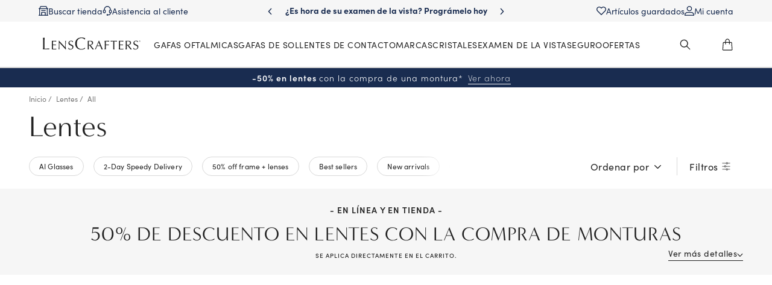

--- FILE ---
content_type: text/html;charset=UTF-8
request_url: https://www.lenscrafters.com/es-us/lentes-todo?orderBy=2
body_size: 435588
content:
<!DOCTYPE html><html xmlns:wairole="http://www.w3.org/2005/01/wai-rdf/GUIRoleTaxonomy#"xmlns:fb="http://www.facebook.com/2008/fbml"xmlns:og="http://opengraphprotocol.org/schema/"xmlns:waistate="http://www.w3.org/2005/07/aaa" lang="es-MX" xml:lang="es-MX"><head><script>const claripDNSSCustomerData={loggedIn:false,source:"web",firstName:"",lastName:"",email:"",phoneNumber:""};</script><link rel="stylesheet" type="text/css" href="https://cdn.clarip.com/luxx/donotsell/assets/css/donotsell-extended.min.css"/><script>var globalDnsDeployment=false;var claripHost="luxx.clarip.com";var claripCdnHost="cdn.clarip.com";var clientName="luxx";var clientIdentifier="64f8fdafcf6d3c5b78e4";</script><script src="https://cdn.clarip.com/luxx/donotsell/assets/js/donotsell-block.min.js"></script><link rel="stylesheet" type="text/css" href="//cdn.clarip.com/luxx/cookieconsent/assets/css/cookieconsent.min.css" /><script src="//cdn.clarip.com/luxx/cookieconsent/assets/js/cookieconsent.min.js"></script><script>var claripCdnHost="cdn.clarip.com";var claripClientName="luxx";var claripCookieConsentHost="luxx.clarip.com";var claripCookieManagerIdentifier;if(window.location.hostname==="es.lenscrafters.com"||window.location.pathname.includes("/es-us")){claripCookieManagerIdentifier="59daf63a7617bc141e23"}else{claripCookieManagerIdentifier="154649dbbd22b48f5365"};</script><script src="//cdn.clarip.com/luxx/cookieconsent/assets/js/clarip-cookie-manager.min.js"></script><meta http-equiv="X-UA-Compatible" content="IE=edge,chrome=1" /><meta name="viewport" content="width=device-width, initial-scale=1, maximum-scale=1"><script type="text/javascript" src="https://js-cdn.dynatrace.com/jstag/1658b155923/bf81760wsn/f0992700faf67f97_complete.js" crossorigin="anonymous"></script><script>(function(d){const host=d.location.host;const pathname=d.location.pathname;let isCanada=host.includes("lenscrafters.ca");let isFrance=pathname.includes("/fr-ca")||d.location.search.includes("langId=-25");let endPoint;if(isCanada&&isFrance){endPoint=""}else{endPoint="//tag.wknd.ai/5443/i.js"}var e=d.createElement("script");e.src=d.location.protocol+endPoint;e.async=true;d.getElementsByTagName("head")[0].appendChild(e)}(document));</script><link rel="preconnect" href="https://use.typekit.net"><link rel="preconnect" href="https://se.monetate.net"><link rel="preconnect" href="https://tags.tiqcdn.com"><script defer src="https://assets.lenscrafters.com/extra/quicklink/quicklink.umd.js" type="text/javascript"></script><script>window.wcsResourcesVersion="20251112112944";</script><script type="text/javascript">var monetateT=new Date().getTime();window.monetateQ=window.monetateQ||[];</script><script defer type="text/javascript" src="https:////se.monetate.net/js/2/a-ee547a5b/p/lenscrafters.com/entry.js"></script><script src="https://media.lenscrafters.com/utility/script.js"></script><link rel="stylesheet" type="text/css" href="https://media.lenscrafters.com/utility/style.css" /><script src="https://media.lenscrafters.com/utility/storybook/script.js"></script><link rel="stylesheet" type="text/css" href="https://media.lenscrafters.com/utility/storybook/style.css" /><title>
Monturas de gafas con prescripción en línea | LensCrafters
</title><meta name="description" content="Navega por los marcos de gafas Rx de LensCrafters de tus marcas favoritas en línea. ¡Ahorra en marcos y lentes con envío y devoluciones gratis en LensCrafters.com!"/><meta name="keyword" content=""/><link rel="canonical" href="https://www.lenscrafters.com/es-us/lentes-todo" /><input type="hidden" id="PLPDescription" value=""><!DOCTYPE html PUBLIC "-//W3C//DTD XHTML 1.0 Transitional//EN" "http://www.w3.org/TR/xhtml1/DTD/xhtml1-transitional.dtd"><script type="text/javascript">const urlParams=new URLSearchParams(window.location.search);const myParam=urlParams.get("email");if(myParam!=undefined&&myParam.length>0&&!myParam.match(/^[A-Za-z][A-Za-z0-9-_]*(\.[A-Za-z]+[A-Za-z0-9_]*)*[A-Za-z0-9]*@[A-Za-z][A-Za-z0-9_]*(\.[A-Za-z]+[A-Za-z0-9_]*)*[A-Za-z0-9]*\.[A-Za-z]{2,6}$/g)){location.href=location.href.replace(/(email\=[^&]+|email\=.*$)/i,"email=")};</script><link rel="shortcut icon" href="/wcsstore/LensCraftersStorefrontAssetStore/images/favicon.ico" type="image/x-icon"><link rel="icon" href="/wcsstore/LensCraftersStorefrontAssetStore/images/favicon.ico" type="image/x-icon"><link rel="stylesheet" href="/wcsstore/LensCraftersStorefrontAssetStore/css/redesign/style_plp.min.css?20251112112944"><link rel="preload" href="/wcsstore/LensCraftersStorefrontAssetStore/css/style_ocr.min.css?20251112112944" as="style" onload="this.onload=null;this.rel='stylesheet'"><noscript><link rel="stylesheet" href="/wcsstore/LensCraftersStorefrontAssetStore/css/style_ocr.min.css?20251112112944"></noscript><!-- mp_trans_disable_start --><!-- mp_trans_disable_end --><link rel="alternate" hreflang="fr-ca" href="https://www.lenscrafters.ca/fr-ca/toute-la-lunetterie" /><link rel="alternate" hreflang="es-us" href="https://www.lenscrafters.com/es-us/lentes-todo" /><link rel="alternate" hreflang="en-ca" href="https://www.lenscrafters.ca/en-ca/eyewear-all" /><link rel="alternate" hreflang="en-us" href="https://www.lenscrafters.com/lc-us/eyewear-all" /><link rel="alternate" hreflang="x-default" href="https://www.lenscrafters.com/lc-us/eyewear-all" /><script src="https://cdn.jsdelivr.net/npm/algoliasearch@4.22.0/dist/algoliasearch-lite.umd.js" integrity="sha256-/2SlAlnMUV7xVQfSkUQTMUG3m2LPXAzbS8I+xybYKwA=" crossorigin="anonymous"></script><script src="https://cdn.jsdelivr.net/npm/instantsearch.js@4.62.0/dist/instantsearch.production.min.js" integrity="sha256-nXIfriS+Lsxm+4lKjyIuaeo1kkt4qmWB+QvNY7Nx6X4=" crossorigin="anonymous"></script><script src="https://unpkg.com/blaze-slider@1.9.3/dist/blaze-slider.min.js"></script><link rel="stylesheet" href="https://unpkg.com/blaze-slider@1.9.3/dist/blaze.css"/><script defer type="text/javascript" src="/wcsstore/LensCraftersStorefrontAssetStore/javascript/Algolia/algolia-live-search.min.js?20251112112944"></script><script src="https://cdn.jsdelivr.net/npm/@algolia/recommend-js@1.15.0"></script><script src="https://cdn.jsdelivr.net/npm/@algolia/recommend@4.24.0"></script><script type="text/javascript" src="/wcsstore/LensCraftersStorefrontAssetStore/javascript/Algolia/carousels-algolia.min.js?20251112112944"></script><script type="text/javascript">var site_layout="desktop";</script><template id="frame-advisor-scripts"><script
type="text/javascript"
crossorigin
async="false"
src="https://unpkg.com/react@17/umd/react.production.min.js"
></script><script
type="text/javascript"
crossorigin
async="false"
src="https://unpkg.com/react-dom@17/umd/react-dom.production.min.js"
></script><script
type="text/javascript"
async="false"
src="https://frameadvisor.luxottica.com/v/3.0/index.umd.js"
></script></template><script type="text/javascript" src="/wcsstore/LensCraftersStorefrontAssetStore/javascript/MessageHelper.min.js?20251112112944"></script><script type="text/javascript">var tealium_data2track=[];</script><script type="text/javascript" src="//tags.tiqcdn.com/utag/luxottica/lenscrafters/prod/utag.sync.js"></script><meta name="CommerceSearch" content="storeId_10851" /><script type="text/javascript">
async function yieldToMain() {
if('scheduler' in window && 'yield' in scheduler) {
return await scheduler.yield(); }
return new Promise(resolve => {
setTimeout(resolve, 0); }); }
</script><script type="text/javascript">var catIdentifier="lc_ew";var isGVPAlgolia=false;</script><script defer type="text/javascript" src="/wcsstore/LensCraftersStorefrontAssetStore/javascript/Algolia/category-algolia.min.js?20251112112944"></script><script type="text/javascript">var absoluteURL="https://www.lenscrafters.com/webapp/wcs/stores/servlet/";var imageDirectoryPath="/wcsstore/LensCraftersStorefrontAssetStore/";var styleDirectoryPath="images/colors/color1/";var supportPaymentTypePromotions=false;var subsFulfillmentFrequencyAttrName="fulfillmentFrequency";var subsPaymentFrequencyAttrName="paymentFrequency";var subsTimePeriodAttrName="timePeriod";function getAbsoluteURL(https){if(absoluteURL!=""){var currentURL=document.URL;var currentProtocol="";if(currentURL.indexOf("://")!=-1){currentProtocol=currentURL.substring(0,currentURL.indexOf("://"))}var savedProtocol="";if(absoluteURL.indexOf("://")!=-1){savedProtocol=absoluteURL.substring(0,absoluteURL.indexOf("://"))}if(https){return"https"+absoluteURL.substring(absoluteURL.indexOf("://"))}else{if(currentProtocol!=savedProtocol){absoluteURL=currentProtocol+absoluteURL.substring(absoluteURL.indexOf("://"))}}}return absoluteURL}function getImageDirectoryPath(){return imageDirectoryPath}function getStyleDirectoryPath(){return styleDirectoryPath};</script><script type="text/javascript">var otherCountryZipPattern=/^[ABCEGHJKLMNPRSTVXY]{1}\d{1}[A-Z]{1} *\d{1}[A-Z]{1}\d{1}$/i;</script><script type="text/javascript" src="//widget.trustpilot.com/bootstrap/v5/tp.widget.bootstrap.min.js" async></script><style type="text/css">img.lazy:not([src]){visibility:hidden}</style><script defer src="/wcsstore/LensCraftersStorefrontAssetStore/angular/vendor.plp.min.js?20251112112944"></script><script defer src="/wcsstore/LensCraftersStorefrontAssetStore/angular/app.plp.min.js?20251112112944"></script><script defer src="/wcsstore/LensCraftersStorefrontAssetStore/javascript/lookup_base.min.js?20251112112944"></script><script>window.lazySizesConfig=window.lazySizesConfig||{};window.lazySizesConfig.lazyClass="lazy";window.lazySizesConfig.srcAttr="data-original";window.lazySizesConfig.loadHidden=false;</script><script>var origin=location.origin;var tmp_=window.performance.timing;console.log("TTFB",(tmp_.responseStart-tmp_.fetchStart)/1000+"s");if("serviceWorker" in navigator){window.addEventListener("load",function(){console.log("Render Time",(tmp_.domComplete-tmp_.domLoading)/1000+"s");console.log("ContentLoadTime",(tmp_.loadEventStart-tmp_.fetchStart)/1000+"s");navigator.serviceWorker.register("/service_worker.js",{scope:"/"}).then(function(registration){console.log("ServiceWorker registration successful with scope: ",registration.scope)},function(err){console.log("ServiceWorker registration failed: ",err)})})};</script><script type="text/javascript" src="/wcsstore/LensCraftersStorefrontAssetStore/javascript/jquery/build/vendor.jquery.plp.min.js?20251112112944"></script><script>jQuery.event.special.touchstart={setup:function(_,ns,handle){this.addEventListener("touchstart",handle,{passive:!ns.includes("noPreventDefault")})}};</script><script defer src="https://assets.lenscrafters.com/extra/image/LensCrafters/content/javascript/prdlive/global_controller.min.js?20251112112944"></script><script defer src="https://assets.lenscrafters.com/extra/image/LensCrafters/content/javascript/prdlive/plp_controller.min.js?20251112112944"></script><script type="text/javascript" src="/wcsstore/LensCraftersStorefrontAssetStore/javascript/constants.min.js?20251112112944"></script><script type="text/javascript">constants.ajaxParams.storeId="10851";constants.ajaxParams.catalogId="22701";constants.ajaxParams.langId="-50";constants.ajaxParams.rightNowHost="//customercare.lenscrafters.com/";constants.ajaxParams.rightNowWidgetHost="//lenscrafters.widget.custhelp.com/";constants.ajaxParams.countryName="US";constants.ajaxParams.hasInStoreCookie="false";constants.ajaxParams.isTexasFlow="";constants.ajaxParams.homePageURL="/es-us";constants.ajaxParams.orderId=localStorage.getItem("currentOrderId");constants.isExamsNearMeEnabled=true;</script><script type="text/javascript" src="/wcsstore/LensCraftersStorefrontAssetStore/javascript/LCAnalitics.min.js?20251112112944"></script><script type="text/javascript">var storeId="10851";var langId="";var catalogId="22701";var isAuthenticated=constants.ajaxParams.loggedIn;</script><link rel="stylesheet" href="https://cdnjs.cloudflare.com/ajax/libs/font-awesome/4.7.0/css/font-awesome.min.css?20251112112944"><script defer type="text/javascript" src="/wcsstore/LensCraftersStorefrontAssetStore/javascript/Utilities/underscore.min.js?20251112112944"></script><script defer type="text/javascript" src="/wcsstore/LensCraftersStorefrontAssetStore/javascript/Modernizr.min.js?20251112112944"></script><script type="text/javascript" src="/wcsstore/LensCraftersStorefrontAssetStore/javascript/common/common_functions.min.js?20251112112944"></script><script defer="defer" type="text/javascript" src="/wcsstore/LensCraftersStorefrontAssetStore/javascript/ct_data.min.js?20251112112944"></script><script defer type="text/javascript" src="/wcsstore/LensCraftersStorefrontAssetStore/javascript/ocr.min.js?20251112112944"></script><script>!function(d,s,id){var js,fjs=d.getElementsByTagName(s)[0];if(!d.getElementById(id)){js=d.createElement(s);js.id=id;js.src="//platform.twitter.com/widgets.js";fjs.parentNode.insertBefore(js,fjs)}}(document,"script","twitter-wjs");</script><script defer type="text/javascript" src="/wcsstore/LensCraftersStorefrontAssetStore/javascript/jquery-dojo-compatibility.min.js?20251112112944"></script><script type="text/javascript">document.addEventListener("DOMContentLoaded",function(event){if(typeof window.dojo!=="undefined"){window.dojo.version="1.7"}});</script><script defer type="text/javascript" src="/wcsstore/LensCraftersStorefrontAssetStore/javascript/CommonContextsDeclarations.min.js?20251112112944"></script><script defer type="text/javascript" src="/wcsstore/LensCraftersStorefrontAssetStore/javascript/CommonControllersDeclaration.min.js?20251112112944"></script><script type="text/javascript">$(document).ready(function(){CommonContextsJS.setCommonParameters("-50","10851","22701");CommonControllersDeclarationJS.setCommonParameters("-50","10851","22701")});</script><script defer src="/wcsstore/LensCraftersStorefrontAssetStore/angular/app.saveditems.min.js?20251112112944"></script><script type="text/javascript">$(document).ready(function(){(function(a,b,c,d){a="//tags.tiqcdn.com/utag/luxottica/lenscrafters/prod/utag.js";b=document;c="script";d=b.createElement(c);d.src=a;d.type="text/java"+c;d.async=true;a=b.getElementsByTagName(c)[0];a.parentNode.insertBefore(d,a)})()});</script><script>
{
const tealiumPath = window.location.pathname.toLowerCase(); const supportedLocales = ['lc-us', 'es-us']; let tealiumLocale = 'lc-us'; for (const loc of supportedLocales) {
if (tealiumPath.includes('/' + loc)) {
tealiumLocale = loc; break; }
}
window.TealiumConsentPrivacyLink = () => {
window.location.assign("/" + tealiumLocale + "/privacy-policy"); }; window.TealiumTermsOfUseLink = () => {
window.location.assign("/" + tealiumLocale + "/terms-and-conditions"); }; }
</script><script type="text/javascript">function goToURL(url){if(url.includes("CategoryDisplay")){window.location.href=url}else{var splittedURL=url.split("?");var newURL=splittedURL[0];var parameter=splittedURL[1];var splittedParameter=parameter.split("&");var i=0;var b=false;while(i<splittedParameter.length&&!b){if(splittedParameter[i].includes("page=")){var pageParam=splittedParameter[i];splittedParameter.splice(i,1);splittedParameter.unshift(pageParam);b=true}i++}for(i=0;i<splittedParameter.length;i++){if(i==0){newURL=newURL+"?"+splittedParameter[i]}else{newURL=newURL+"&"+splittedParameter[i]}}window.location.href=newURL}};</script><script>jsonElements=document.querySelectorAll('[type="application/ld+json"]');jsonElements.forEach(function deleteOldFaq(value,key){if(value.innerHTML!=null){qnasObj=JSON.parse(value.innerHTML);if(qnasObj[0]["@type"]="FAQPage"){value.remove()}}});</script><script type="text/javascript" src="https://cloud.wordlift.io/app/bootstrap.js"></script><script type="text/javascript" src="/wcsstore/LensCraftersStorefrontAssetStore/javascript/generateMonetateForm.min.js?20251112112944"></script></head><body class="catalog-page" ng-app="LensCraftersApp"><svg width="0" height="0" class="hide"><symbol fill="none"xmlns="http://www.w3.org/2000/svg" viewBox="1 1 22 22" id="shop-bag"><path fill-rule="evenodd" clip-rule="evenodd" d="M3.845 8.884A1.632 1.632 0 015.46 7.352h13.38c.85 0 1.554.669 1.615 1.532l.84 12c.068.955-.674 1.768-1.614 1.768H4.62c-.94 0-1.682-.813-1.615-1.768l.841-12zm1.615-.232c-.18 0-.33.141-.343.325l-.84 12a.347.347 0 00.342.375H19.68c.2 0 .357-.173.343-.375l-.841-12a.346.346 0 00-.343-.325H5.46z" fill="#222"></path><path fill-rule="evenodd" clip-rule="evenodd" d="M9.186 2.745c.77-.88 1.833-1.393 2.964-1.393 1.13 0 2.194.514 2.964 1.393.767.877 1.186 2.05 1.186 3.257v5a.65.65 0 01-1.3 0v-5c0-.915-.319-1.777-.864-2.4-.544-.622-1.26-.95-1.986-.95s-1.442.328-1.986.95c-.545.623-.864 1.485-.864 2.4v5a.65.65 0 01-1.3 0v-5c0-1.208.419-2.38 1.186-3.257z" fill="#222"></path></symbol><symbol fill="none"xmlns="http://www.w3.org/2000/svg" viewBox="0 0 20 20" id="ham-menu"><path fill-rule="evenodd" clip-rule="evenodd" d="M 19.478 12.908 z M 6.747 6.554 H 0.639 a 0.639 0.639 0 0 1 0 -1.277 h 18.361 a 0.639 0.639 0 0 1 0 1.277 z M 0.639 12.94 h 18.361 a 0.638 0.638 0 0 0 0 -1.277 H 0.639 a 0.639 0.639 0 0 0 0 1.277 z m 0 5.108 h 18.361 a 0.638 0.638 0 0 1 0 1.278 H 0.639 a 0.639 0.639 0 0 1 0 -1.277 z z" fill="#222"></path></symbol><symbol fill="none"xmlns="http://www.w3.org/2000/svg" viewBox="0 0 24 24" id="search"><path d="M16.163 14.45a.476.476 0 00.048.61l5.55 5.55a.81.81 0 01-1.146 1.146l-5.554-5.55a.476.476 0 00-.611-.043s-.065.06-.27.194a7.785 7.785 0 01-4.345 1.313A7.834 7.834 0 012 9.835 7.834 7.834 0 019.835 2a7.834 7.834 0 016.511 12.19c-.135.2-.183.26-.183.26zm-6.328 1.6a6.215 6.215 0 10-.001-12.43 6.215 6.215 0 00.001 12.43z" fill="#222"></path></symbol><symbol fill="none"xmlns="http://www.w3.org/2000/svg" viewbox="-6 0 28 11" id="back-to-top"><path d="M.235 8.696C-.104 8.197-.104 7.858.355 7.319L7.287.312C7.749-.169 8.327-.169 8.731.293L15.684 7.259C16.103 7.742 16.103 8.317 15.775 8.762 15.275 9.07 14.794 9.128 14.293 8.685L8.019 2.295 1.653 8.656C1.174 9.095.715 9.095.235 8.696Z" fill="#222"></path></symbol><symbol fill="none"xmlns="http://www.w3.org/2000/svg" viewBox="0 0 24 24" id="favorite"><path fill-rule="evenodd" clip-rule="evenodd" d="M21.45 9.41c-.586 3.174-6.406 8.634-9.125 10.924-2.612-2.296-8.186-7.746-8.773-10.923-.317-1.713-.015-3.193.876-4.28.878-1.072 2.264-1.685 3.806-1.685 2.646 0 3.545 2.673 3.587 2.805.007.02.022.034.03.053a.696.696 0 00.069.125.635.635 0 00.187.19c.04.028.079.051.124.07.019.008.033.023.053.03.027.009.051.003.077.009a.7.7 0 00.29-.002c.023-.005.044 0 .066-.007.018-.006.03-.02.047-.027a.693.693 0 00.138-.077.669.669 0 00.094-.076.664.664 0 00.087-.112c.027-.04.05-.08.069-.125.007-.02.022-.033.028-.053.009-.028.91-2.803 3.588-2.803 1.542 0 2.929.613 3.806 1.685.89 1.087 1.193 2.567.877 4.28zm.22-5.202C20.52 2.805 18.735 2 16.767 2c-2.089 0-3.48 1.234-4.268 2.427C11.713 3.234 10.322 2 8.233 2c-1.968 0-3.755.805-4.904 2.208-.816.996-1.683 2.754-1.18 5.469.844 4.567 9.346 11.846 9.707 12.153.033.028.072.043.108.064.027.015.049.033.077.044.088.038.18.062.274.062h.001c.09 0 .18-.022.266-.059.027-.01.05-.028.076-.043.035-.02.072-.032.104-.058.377-.307 9.243-7.588 10.09-12.163.502-2.715-.365-4.473-1.182-5.47z" fill="#222"></path></symbol><symbol fill="none"xmlns="http://www.w3.org/2000/svg" viewBox="0 0 24 24" id="favorite-selected"><path d="M21.1964 3.8817C19.9942 2.62739 18.418 2 16.8422 2C15.2665 2 13.6903 2.62739 12.4881 3.8817L12 4.37759L11.5119 3.8817C10.3097 2.62739 8.73349 2 7.15776 2C5.58203 2 4.00583 2.62739 2.80364 3.8817C0.398787 6.39079 0.398787 10.4583 2.80364 12.9674L3.29176 13.4767L11.3519 21.8862C11.5311 22.0732 11.7653 22.1665 12 22.1665C12.2347 22.1665 12.4693 22.0732 12.6481 21.8862L20.7082 13.4767L21.1964 12.9674C23.6012 10.4588 23.6012 6.39079 21.1964 3.8817Z" fill="#557B92"/></symbol><symbol fill="none"xmlns="http://www.w3.org/2000/svg" viewBox="0 0 24 24" id="account"><path fill-rule="evenodd" clip-rule="evenodd" d="M8.152 7.78A4.35 4.35 0 0112.5 3.437a4.35 4.35 0 014.346 4.345 4.35 4.35 0 01-4.346 4.344A4.35 4.35 0 018.152 7.78zm13.834 13.358c-.821-4.07-3.583-7.132-7.067-8.113a5.784 5.784 0 003.364-5.244A5.788 5.788 0 0012.5 2a5.788 5.788 0 00-5.783 5.78 5.784 5.784 0 003.364 5.245c-3.484.98-6.245 4.044-7.067 8.114a.72.72 0 001.41.285c.866-4.298 4.187-7.3 8.076-7.3 3.888 0 7.21 3.002 8.077 7.299a.728.728 0 00.847.562.718.718 0 00.562-.847z" fill="#222"></path></symbol><symbol viewBox="0 0 16 16" fill="none"xmlns="http://www.w3.org/2000/svg" id="logout"><path d="M10.2357 2.43164L9.76433 2.90297L14.5287 7.66731H2V8.33397H14.5287L9.76433 13.0983L10.2357 13.5696L15.8047 8.00064L10.2357 2.43164Z" fill="#222222"/><path d="M2.66667 16H4.33333V15.3333H2.66667C1.56367 15.3333 0.666667 14.4363 0.666667 13.3333V2.66667C0.666667 1.56367 1.56367 0.666667 2.66667 0.666667H4.33333V0H2.66667C1.19633 0 0 1.19633 0 2.66667V13.3333C0 14.8037 1.19633 16 2.66667 16Z" fill="#222222"/></symbol><symbol viewBox="0 0 168 22" fill="none" id="main-logo"><path d="M0.186061 4.74425C0.12675 3.5062 0.0759124 2.23424 0.0166016 0.970752C0.29621 0.996191 0.52498 1.03011 0.745278 1.05555C1.21976 1.11491 1.67731 1.11491 2.15179 1.05555C2.38056 1.03011 2.62628 0.996191 2.88047 0.945312C2.82116 2.24272 2.77032 3.5062 2.71101 4.75273C2.6517 5.99078 2.6517 7.26274 2.6517 8.52623C2.6517 10.9769 2.6517 13.1223 2.67712 14.92C2.70254 16.7262 2.70254 18.3288 2.73643 19.7704C4.11752 19.7704 5.43931 19.745 6.71026 19.711C8.09135 19.6856 9.43856 19.5669 10.8197 19.3719C10.7349 19.6517 10.6756 19.9654 10.6756 20.2453C10.6756 20.5251 10.7349 20.7795 10.8197 21.0339C9.92152 21.0085 9.01491 20.9745 8.11677 20.9745H2.7449C1.87218 20.9745 0.974048 21 0.0420205 21.0339C0.101331 19.8213 0.152169 18.6087 0.21148 17.3452C0.270791 16.0732 0.29621 14.8352 0.29621 13.5378V8.51775C0.270791 7.25426 0.245372 5.9823 0.186061 4.74425Z" fill="#222222"/><path d="M15.3869 9.08596C15.3614 8.1871 15.3021 7.25432 15.2767 6.35547C15.9207 6.38091 16.5731 6.41483 17.1916 6.41483C17.8101 6.41483 18.4626 6.44027 19.1065 6.44027C19.7504 6.44027 20.3774 6.44027 20.996 6.41483C21.6145 6.38939 22.2669 6.38939 22.9109 6.35547C22.8261 6.77946 22.8261 7.20345 22.9109 7.65287C22.4618 7.62743 22.0382 7.59352 21.6738 7.56808L20.4876 7.48328C20.0639 7.45784 19.6149 7.42392 19.1065 7.39848C18.5981 7.37304 18.005 7.37304 17.3018 7.37304C17.2763 7.82247 17.2763 8.2719 17.2424 8.67045C17.217 9.069 17.217 9.54386 17.217 10.0781C17.217 10.6123 17.217 11.1805 17.217 11.7147C17.217 12.2489 17.217 12.6475 17.217 12.9273C17.8356 12.9273 18.4032 12.9273 18.9031 12.9019C19.4031 12.8764 19.8606 12.8764 20.2842 12.8425C20.7079 12.8171 21.0722 12.8171 21.4366 12.7831C21.8009 12.7577 22.1144 12.7238 22.4194 12.6983C22.394 12.9273 22.3601 13.1478 22.3601 13.3767C22.3601 13.6057 22.3855 13.8007 22.4194 14.0212C22.0551 13.9957 21.6314 13.9364 21.1231 13.9109C20.6147 13.8855 20.1402 13.8516 19.6572 13.8516L18.2761 13.8261C17.8525 13.8261 17.4882 13.8261 17.234 13.8261C17.234 13.9364 17.234 14.0805 17.234 14.2501C17.234 14.4197 17.234 14.5893 17.234 14.8098V16.9213C17.234 17.7353 17.234 18.4137 17.234 18.9225C17.234 19.4567 17.2594 19.8553 17.2594 20.1097H18.7506C19.2844 20.1097 19.8182 20.1097 20.3266 20.0842C20.835 20.0588 21.3434 20.0249 21.7924 19.9994C22.1907 19.974 22.6058 19.9146 23.0041 19.8298C22.9787 19.9401 22.9448 20.0588 22.9448 20.169C22.9448 20.2793 22.9448 20.398 22.9448 20.5082C22.9448 20.7032 22.9702 20.8728 23.0041 21.0679C22.3601 21.0424 21.7331 21.0424 21.0892 21.0424H17.2001C16.5561 21.0424 15.9037 21.0679 15.2598 21.0679C15.3191 20.169 15.3445 19.2362 15.3699 18.3374C15.3953 17.4385 15.4292 16.5058 15.4292 15.573V11.9097C15.4462 10.943 15.4208 10.0442 15.3869 9.08596Z" fill="#222222"/><path d="M33.8577 15.5122C32.0021 13.511 30.1719 11.5352 28.3079 9.56788C28.3079 9.96643 28.2825 10.5007 28.2825 11.1706C28.2825 11.8489 28.257 12.7478 28.257 13.901C28.257 14.2148 28.257 14.5794 28.257 15.0289C28.257 15.4783 28.2825 15.9277 28.2825 16.4111C28.2825 16.8944 28.3079 17.3947 28.3079 17.8781C28.3079 18.3529 28.3333 18.8363 28.3333 19.2603C28.3333 19.6843 28.3587 20.0743 28.3926 20.3881C28.4265 20.7018 28.418 20.9223 28.418 21.0325C28.1638 21.0071 27.9097 20.9732 27.6894 21.0071C27.4352 21.0071 27.1556 21.0071 26.9014 21.0325C26.9268 20.8884 26.9607 20.634 26.9861 20.2439C27.0115 19.8454 27.0454 19.3959 27.0708 18.8617C27.0962 18.3275 27.1301 17.7339 27.1556 17.1149C27.181 16.4959 27.2149 15.8429 27.2403 15.2239C27.2657 14.6049 27.2657 13.9858 27.2996 13.3923C27.325 12.7987 27.325 12.2645 27.325 11.7896C27.325 10.4074 27.325 9.25413 27.325 8.27048C27.325 7.28683 27.2996 6.54909 27.2657 6.07422H27.6046L30.3922 9.09302C31.3751 10.1615 32.3664 11.2384 33.3493 12.2729C34.3322 13.3159 35.2388 14.2996 36.1115 15.2578C36.9842 16.1906 37.7468 16.9792 38.3907 17.6491V14.749C38.3907 13.2566 38.3907 11.7896 38.3653 10.3819C38.3399 8.9743 38.306 7.61754 38.2213 6.37949C38.45 6.43885 38.6958 6.48973 38.9499 6.48973C39.1787 6.48973 39.399 6.43037 39.6278 6.37949C39.6024 6.69324 39.5685 7.16811 39.5431 7.78713C39.5176 8.40616 39.4583 9.08454 39.4329 9.78836C39.4075 10.4922 39.3736 11.196 39.3228 11.8744C39.2634 12.5528 39.2973 13.1124 39.2973 13.5364V14.8338C39.2973 15.3087 39.2973 15.8175 39.2973 16.3517C39.2973 16.8859 39.2973 17.4202 39.3228 17.9544C39.3482 18.4886 39.3482 18.9974 39.3482 19.4468C39.3482 19.8962 39.3482 20.3202 39.3482 20.6594V21.3039H39.0686C37.4587 19.4214 35.7133 17.4795 33.8577 15.5122Z" fill="#222222"/><path d="M44.6438 19.0592C44.8387 19.339 45.0929 19.568 45.3471 19.7885C45.991 20.2633 46.7536 20.5177 47.5754 20.5177C48.0245 20.5177 48.4482 20.4329 48.8464 20.2633C49.5751 19.9496 50.1428 19.3645 50.4224 18.6267C50.5664 18.2282 50.6511 17.8381 50.6511 17.4141C50.6766 16.8545 50.5071 16.2863 50.1428 15.8623C49.7784 15.4638 49.3548 15.1331 48.8718 14.9041C48.338 14.6243 47.8042 14.3953 47.2704 14.2003C46.7112 14.0053 46.1689 13.7254 45.669 13.4117C45.1691 13.0979 44.737 12.6824 44.3981 12.1736C44.0337 11.58 43.8643 10.8762 43.8897 10.1724C43.8897 9.61274 43.9998 9.04459 44.2032 8.53581C44.432 8.06094 44.737 7.60303 45.1352 7.26384C45.5589 6.89921 46.0673 6.61938 46.6011 6.41586C47.8127 6.05123 49.0752 6.01731 50.2868 6.3565C50.7952 6.5261 51.2697 6.78049 51.6679 7.11968C51.5238 7.37408 51.4391 7.62847 51.3544 7.88286C51.2442 8.22205 51.1595 8.56125 51.1002 8.90044H50.846C50.7613 8.67148 50.6766 8.45101 50.5664 8.25597C50.4224 8.00158 50.2868 7.80655 50.058 7.61151C49.8293 7.41648 49.5835 7.24688 49.3293 7.10272C49.0158 6.95857 48.6515 6.87377 48.3126 6.90769C47.9483 6.90769 47.55 6.96705 47.2111 7.10272C46.8722 7.21296 46.5926 7.41648 46.3384 7.63695C46.0842 7.8659 45.8893 8.17118 45.7792 8.48493C45.6351 8.82412 45.5843 9.18875 45.5843 9.55338C45.5589 10.113 45.7283 10.6812 46.0927 11.1306C46.457 11.5292 46.8807 11.8599 47.3636 12.0888C47.872 12.3687 48.4312 12.5976 48.965 12.7927C49.5242 12.9877 50.0665 13.2421 50.5664 13.5558C51.0748 13.8357 51.4984 14.2342 51.8373 14.7091C52.2017 15.2687 52.3711 15.9217 52.3457 16.6001C52.3457 17.2445 52.2356 17.872 51.9814 18.4571C51.7526 19.0168 51.3883 19.5595 50.9646 19.975C50.4901 20.4244 49.9225 20.7636 49.3039 20.9926C48.6007 21.247 47.8381 21.3572 47.0755 21.3318C46.3469 21.3572 45.6097 21.247 44.9319 20.9926C44.4235 20.7976 43.9744 20.5177 43.5508 20.1785C43.6609 19.8987 43.7457 19.5849 43.805 19.3051C43.8643 19.0507 43.9151 18.7115 43.949 18.2875H44.2032C44.3303 18.5504 44.4743 18.8048 44.6438 19.0592Z" fill="#222222"/><path d="M71.3934 20.3808C70.9444 20.5758 70.4953 20.7454 70.0123 20.8896C69.4785 21.0337 68.8854 21.1694 68.2076 21.2881C67.5298 21.3984 66.8265 21.4577 66.1232 21.4577C64.6574 21.4832 63.2255 21.2627 61.8444 20.8133C60.5734 20.3893 59.4211 19.7109 58.4637 18.812C57.5062 17.8793 56.7436 16.7515 56.2353 15.5134C55.1677 12.6388 55.1677 9.50973 56.2353 6.63509C56.7436 5.39704 57.5062 4.26923 58.4891 3.33646C59.4719 2.40368 60.6582 1.73378 61.9545 1.27587C63.3865 0.801006 64.8862 0.546613 66.4028 0.572053C67.5891 0.572053 68.7668 0.68229 69.9191 0.970602C70.8766 1.19956 71.834 1.50483 72.7322 1.92882C72.5373 2.29345 72.4187 2.65808 72.3339 3.05663C72.2492 3.50605 72.1645 3.9046 72.1052 4.20987L71.9357 4.26923C71.6815 3.9894 71.4019 3.70957 71.1223 3.48061C70.7241 3.16686 70.3343 2.88703 69.8852 2.63264C69.3769 2.3528 68.8431 2.12385 68.3093 1.95426C67.6907 1.75922 67.0383 1.67442 66.369 1.67442C65.2675 1.67442 64.1999 1.84402 63.1577 2.23409C62.1748 2.59872 61.3021 3.1923 60.5989 3.95548C59.8109 4.80346 59.2432 5.78711 58.8788 6.88948C58.0654 9.61997 58.0654 12.554 58.8788 15.2845C59.2432 16.3868 59.8109 17.3705 60.5989 18.2185C61.3021 18.9816 62.2002 19.5752 63.1577 19.9398C64.1745 20.3384 65.2675 20.4995 66.369 20.4995C67.0468 20.4995 67.6907 20.3893 68.3432 20.2197C68.9024 20.0501 69.4446 19.8551 69.9784 19.6007C70.4529 19.3717 70.9105 19.1258 71.3341 18.812C71.7324 18.5322 72.0628 18.2778 72.3509 18.0828L72.461 18.193L72.2068 19.9144C71.9527 20.0755 71.673 20.2451 71.3934 20.3808Z" fill="#222222"/><path fill-rule="evenodd" clip-rule="evenodd" d="M77.0504 7.80904C77.0711 8.26014 77.0916 8.70711 77.104 9.14598C77.1294 10.0448 77.1294 10.9776 77.1294 11.9019V15.5652C77.1294 16.3222 77.1083 17.0422 77.0868 17.7711C77.0812 17.9648 77.0754 18.1592 77.0701 18.355C77.0569 18.8405 77.0345 19.3168 77.0124 19.7851C76.9921 20.2166 76.9721 20.6412 76.96 21.0601C77.1264 21.0601 77.2928 21.0539 77.4622 21.0477C77.6378 21.0412 77.8167 21.0346 78.0021 21.0346C78.327 21.0044 78.6317 21.0281 78.9341 21.0516C78.9709 21.0545 79.0076 21.0573 79.0443 21.0601C79.0319 20.6207 79.0114 20.1874 78.9907 19.7503C78.969 19.2932 78.9472 18.8318 78.9342 18.355C78.9003 17.4222 78.8749 16.4979 78.8749 15.5652V14.0134H79.6883C80.1627 14.4967 80.6711 15.0903 81.2049 15.7348C81.5786 16.1859 81.9522 16.6661 82.3259 17.1463C82.486 17.3521 82.6462 17.5579 82.8063 17.7614C83.3401 18.4398 83.7892 19.0588 84.2382 19.6779C84.6179 20.2083 84.8946 20.5873 85.1093 20.8814C85.1486 20.9352 85.1857 20.9861 85.2211 21.0346C85.416 21.0092 85.6448 21.0092 85.8396 21.0092H87.1106C87.3309 21.0092 87.5258 21.0092 87.7545 21.0346C87.5597 20.8396 87.3055 20.5598 86.9665 20.1612L86.9665 20.1612C86.6276 19.7626 86.2887 19.3641 85.9244 18.8892C85.6932 18.5825 85.4518 18.2792 85.2044 17.9685C85.062 17.7896 84.9176 17.6082 84.772 17.4222C84.3823 16.9135 83.9841 16.4047 83.6197 15.9552C83.5243 15.8381 83.4295 15.7231 83.3365 15.6104C83.066 15.2826 82.811 14.9735 82.603 14.6833C82.4355 14.4497 82.2772 14.2556 82.1407 14.0883C82.0493 13.9763 81.9677 13.8763 81.8997 13.7844C82.3827 13.7251 82.8317 13.6148 83.2808 13.4452C83.7892 13.2417 84.2637 12.9958 84.6873 12.682C85.1364 12.3683 85.5346 11.9443 85.8142 11.4694C86.3989 10.4603 86.4327 9.18838 85.9244 8.11993C85.6956 7.69594 85.3652 7.33131 84.9669 7.07692C84.5433 6.79708 84.0688 6.60205 83.5604 6.51725C82.9927 6.40701 82.3996 6.34766 81.8404 6.34766C81.515 6.34766 81.1783 6.3703 80.8488 6.39246C80.775 6.39742 80.7016 6.40236 80.6288 6.40701C80.2305 6.44093 79.8154 6.46637 79.4171 6.46637C79.218 6.46637 79.0147 6.46001 78.8113 6.45365C78.608 6.44729 78.4046 6.44093 78.2055 6.44093C77.9017 6.44093 77.6028 6.42119 77.2901 6.40054C77.1929 6.39412 77.0943 6.38761 76.9939 6.38158C77.0069 6.85891 77.0287 7.33625 77.0504 7.80904ZM80.3411 13.2248C80.0614 13.2248 79.7818 13.2248 79.5531 13.1994C79.3328 13.1994 79.104 13.1739 78.9091 13.1061V11.8935C78.9091 11.1388 78.9091 10.3756 78.9345 9.58698C78.9472 9.19267 78.9621 8.80472 78.9769 8.41677C78.9917 8.02882 79.0066 7.64087 79.0193 7.24656C79.1011 7.23838 79.1829 7.22931 79.2675 7.21993C79.4458 7.20017 79.6367 7.17902 79.8666 7.16177C80.2055 7.13633 80.5952 7.13633 81.1036 7.13633C81.468 7.13633 81.8662 7.16177 82.2305 7.24656C82.6203 7.33136 82.9592 7.50096 83.2981 7.69599C83.637 7.92494 83.9167 8.23022 84.1115 8.56941C84.3403 8.9934 84.4505 9.47674 84.425 9.95161C84.4505 10.4858 84.3064 11.054 84.0268 11.5288C83.7726 11.9528 83.4422 12.292 83.0439 12.5464C82.6203 12.8008 82.1712 12.9958 81.7222 13.0806C81.2731 13.1654 80.7901 13.2248 80.3411 13.2248Z" fill="#222222"/><path fill-rule="evenodd" clip-rule="evenodd" d="M102.396 21.0065C102.591 21.0065 102.76 21.0065 102.955 21.032C102.765 20.7148 102.56 20.227 102.312 19.6381C102.295 19.5972 102.278 19.5559 102.26 19.5141C102.127 19.2024 101.98 18.8733 101.823 18.5221C101.651 18.1378 101.468 17.7271 101.277 17.2839C101.067 16.7947 100.857 16.2999 100.636 15.7782C100.473 15.3956 100.304 14.9986 100.125 14.5789C100.033 14.3639 99.9419 14.1509 99.851 13.939C99.5224 13.1731 99.2 12.422 98.8881 11.6449C98.5839 10.887 98.2698 10.1342 97.961 9.39379C97.8655 9.16487 97.7705 8.93716 97.6765 8.71086L96.575 6.03125H96.1767C95.6219 7.27967 95.0752 8.52192 94.5317 9.75699C93.9714 11.0303 93.4145 12.2959 92.8553 13.5528C91.7538 16.0035 90.6269 18.4796 89.4746 20.9896C89.983 20.9302 90.5168 20.9302 91.0506 20.9896C91.2539 20.3451 91.5335 19.531 91.8979 18.5135C92.2055 17.6616 92.5553 16.7855 92.9271 15.8546C92.9957 15.6829 93.065 15.5092 93.1349 15.3336C93.3468 15.3336 93.5649 15.3272 93.7831 15.3208C94.0013 15.3145 94.2195 15.3081 94.4313 15.3081H95.7277H97.1342C97.3587 15.3081 97.5917 15.3145 97.8247 15.3208C98.0577 15.3272 98.2908 15.3336 98.5153 15.3336C98.6006 15.5726 98.7009 15.8137 98.8043 16.0624C98.9064 16.3078 99.0116 16.5606 99.1084 16.826C99.2189 17.1289 99.3403 17.4236 99.4602 17.7147C99.5518 17.9371 99.6425 18.1575 99.7269 18.3778C99.7952 18.5561 99.8604 18.7344 99.9246 18.9101C100.044 19.2359 100.16 19.5529 100.286 19.8448C100.456 20.2447 100.568 20.5928 100.667 20.9005C100.682 20.9452 100.696 20.989 100.71 21.032C100.807 21.032 100.898 21.0256 100.989 21.0192C101.08 21.0129 101.172 21.0065 101.269 21.0065H102.396ZM94.6173 14.4092C94.2275 14.3838 93.8293 14.3838 93.465 14.3838L95.7781 8.97371L98.1421 14.4092C97.9429 14.4092 97.7459 14.4156 97.549 14.422C97.352 14.4283 97.155 14.4347 96.9558 14.4347H95.7696C95.4053 14.4347 95.0155 14.4347 94.6173 14.4092Z" fill="#222222"/><path d="M106.303 9.14722C106.277 8.24836 106.218 7.31559 106.192 6.38281C106.836 6.40825 107.463 6.44217 108.107 6.44217C108.726 6.46761 109.378 6.46761 110.022 6.46761C110.666 6.46761 111.319 6.46761 111.962 6.44217L114.106 6.38281C114.021 6.8068 114.021 7.23079 114.106 7.68022C113.708 7.65478 113.259 7.59542 112.725 7.56998C112.191 7.54454 111.624 7.51062 111.064 7.48518C110.505 7.45974 109.963 7.45974 109.429 7.42582C108.895 7.40039 108.472 7.40039 108.133 7.40039C108.133 7.90917 108.107 8.38404 108.107 8.83347C108.107 9.28289 108.107 9.73232 108.107 10.2157C108.107 10.7245 108.107 11.1739 108.107 11.5979C108.107 12.0219 108.107 12.4713 108.107 12.9207C109.039 12.9207 109.963 12.8953 110.895 12.8614C111.827 12.8359 112.725 12.7766 113.623 12.6918C113.513 13.1158 113.513 13.5652 113.623 13.9637C113.259 13.9383 112.861 13.9044 112.412 13.8789C111.962 13.8535 111.513 13.8535 111.005 13.8196C110.497 13.7941 110.022 13.7941 109.539 13.7941H108.133V15.6003C108.133 16.5331 108.158 17.4574 108.192 18.3902C108.217 19.3229 108.277 20.1964 108.302 21.0952C107.963 21.0698 107.624 21.0698 107.26 21.0698C106.896 21.0698 106.531 21.0952 106.218 21.0952C106.277 20.2218 106.303 19.3229 106.328 18.3902C106.353 17.4574 106.387 16.5585 106.387 15.6003V11.9371C106.362 10.9788 106.328 10.0461 106.303 9.14722Z" fill="#222222"/><path d="M120.918 7.45003C120.553 7.45003 120.155 7.45003 119.765 7.45003C119.375 7.45003 118.952 7.47547 118.554 7.50938C118.155 7.53482 117.766 7.56874 117.367 7.59418C116.969 7.61962 116.664 7.65354 116.351 7.70442C116.41 7.47547 116.461 7.25499 116.461 7.02604C116.461 6.79708 116.401 6.57661 116.351 6.34766C117.283 6.3731 118.206 6.40701 119.113 6.40701C120.011 6.43245 120.943 6.43245 121.875 6.43245C122.807 6.43245 123.731 6.43245 124.637 6.40701C125.535 6.38158 126.467 6.38158 127.399 6.34766C127.34 6.57661 127.315 6.79708 127.289 7.02604C127.289 7.25499 127.349 7.47547 127.399 7.70442C127.086 7.64506 126.755 7.61962 126.383 7.59418C126.018 7.56874 125.62 7.53482 125.196 7.50938C124.773 7.48395 124.383 7.48395 123.985 7.45003C123.587 7.42459 123.197 7.45003 122.832 7.45003C122.807 8.91703 122.773 10.384 122.773 11.8765V15.5652C122.773 16.4979 122.799 17.4222 122.832 18.355C122.858 19.2539 122.917 20.1612 122.943 21.0601C122.604 21.0346 122.265 21.0346 121.9 21.0346C121.536 21.0346 121.172 21.0601 120.858 21.0601C120.918 20.1866 120.943 19.2878 120.968 18.355C120.994 17.4222 121.028 16.5234 121.028 15.5652L121.053 11.8765C121.002 10.4095 120.968 8.94247 120.918 7.45003Z" fill="#222222"/><path d="M130.772 9.08596C130.747 8.1871 130.687 7.25432 130.662 6.35547C131.306 6.38091 131.933 6.41483 132.577 6.41483C133.221 6.41483 133.848 6.44027 134.492 6.44027C135.136 6.44027 135.763 6.44027 136.407 6.41483C137.05 6.38939 137.677 6.38939 138.321 6.35547C138.237 6.77946 138.237 7.20345 138.321 7.65287C137.872 7.62743 137.449 7.59352 137.05 7.56808L135.864 7.48328C135.441 7.45784 134.992 7.42392 134.483 7.39848C133.975 7.37304 133.382 7.37304 132.678 7.37304C132.678 7.82247 132.653 8.2719 132.619 8.67045C132.594 9.069 132.594 9.54386 132.594 10.0781C132.594 10.6123 132.594 11.1805 132.594 11.7147C132.594 12.2489 132.594 12.6475 132.594 12.9273C133.212 12.9273 133.78 12.9273 134.28 12.9019C134.78 12.8764 135.237 12.8764 135.627 12.8425C136.025 12.8171 136.415 12.8171 136.779 12.7831C137.144 12.7577 137.457 12.7238 137.762 12.6983C137.703 12.9273 137.703 13.1478 137.703 13.3767C137.703 13.6057 137.728 13.8007 137.762 14.0212C137.398 13.9957 136.974 13.9364 136.466 13.9109C135.957 13.8855 135.483 13.8516 135 13.8516L133.619 13.8261C133.195 13.8261 132.831 13.8261 132.577 13.8261C132.577 13.9364 132.577 14.0805 132.577 14.2501C132.577 14.4197 132.577 14.5893 132.577 14.8098V16.9213C132.577 17.7353 132.577 18.4137 132.577 18.9225C132.577 19.4567 132.602 19.8553 132.602 20.1097H134.093C134.627 20.1097 135.161 20.1097 135.669 20.0842C136.178 20.0588 136.686 20.0249 137.135 19.9994C137.533 19.974 137.949 19.9146 138.347 19.8298C138.321 19.9401 138.288 20.0588 138.288 20.169C138.288 20.2793 138.288 20.398 138.288 20.5082C138.288 20.7032 138.313 20.8728 138.347 21.0679C137.703 21.0424 137.076 21.0424 136.432 21.0424H132.543C131.899 21.0424 131.246 21.0679 130.603 21.0679C130.662 20.169 130.687 19.2362 130.713 18.3374C130.738 17.4385 130.772 16.5058 130.772 15.573V11.9097C130.823 10.9769 130.823 10.0442 130.772 9.08596Z" fill="#222222"/><path fill-rule="evenodd" clip-rule="evenodd" d="M142.278 6.38158C142.337 7.31435 142.397 8.24713 142.422 9.14598C142.481 10.0448 142.507 10.9437 142.473 11.9019V15.5652C142.473 16.3536 142.45 17.1247 142.428 17.8739C142.423 18.0353 142.418 18.1957 142.414 18.355C142.385 18.8021 142.365 19.2414 142.344 19.6738C142.322 20.1436 142.3 20.6053 142.27 21.0601C142.42 21.0601 142.583 21.0542 142.752 21.0481C142.934 21.0415 143.123 21.0346 143.312 21.0346C143.676 21.0346 144.015 21.0346 144.354 21.0601C144.341 20.6207 144.321 20.1874 144.3 19.7503C144.279 19.2931 144.257 18.8318 144.244 18.355C144.21 17.4222 144.184 16.4979 144.184 15.5652V14.0134H144.998C145.472 14.4967 145.981 15.0903 146.514 15.7348C146.888 16.1859 147.262 16.6661 147.635 17.1463C147.796 17.3521 147.956 17.5579 148.116 17.7614C148.65 18.4398 149.124 19.0843 149.548 19.6779L150.531 21.0346C150.726 21.0092 150.929 21.0092 151.124 21.0092H152.395C152.582 20.9804 152.751 21.0005 152.938 21.0228C152.971 21.0268 153.004 21.0308 153.039 21.0346C152.844 20.8396 152.59 20.5598 152.251 20.1612C151.976 19.8387 151.702 19.4995 151.414 19.1436C151.347 19.0598 151.278 18.975 151.209 18.8892C150.977 18.5825 150.736 18.2793 150.489 17.9685C150.346 17.7896 150.202 17.6082 150.056 17.4222L148.904 15.9552C148.531 15.4973 148.192 15.0733 147.887 14.6833C147.775 14.5393 147.672 14.4104 147.58 14.2935C147.421 14.0936 147.291 13.9289 147.184 13.7844C147.667 13.7251 148.116 13.6148 148.565 13.4452C149.073 13.2417 149.548 12.9958 149.971 12.682C150.421 12.3683 150.819 11.9443 151.098 11.4694C151.683 10.4603 151.717 9.18838 151.209 8.11993C150.98 7.69594 150.649 7.33131 150.251 7.07692C149.827 6.79708 149.353 6.62749 148.845 6.51725C148.277 6.40701 147.684 6.34766 147.125 6.34766C146.726 6.34766 146.311 6.3731 145.913 6.40701C145.515 6.44093 145.1 6.46637 144.701 6.46637C144.502 6.46637 144.299 6.46001 144.095 6.45365C143.892 6.44729 143.689 6.44093 143.49 6.44093C143.186 6.44093 142.887 6.42119 142.574 6.40054C142.477 6.39412 142.378 6.38761 142.278 6.38158ZM145.692 13.2248C145.413 13.2248 145.133 13.2248 144.904 13.1994C144.65 13.1994 144.455 13.1739 144.252 13.1061V11.8935C144.252 11.3032 144.273 10.7077 144.294 10.099C144.3 9.9294 144.306 9.75879 144.311 9.58698C144.324 9.19268 144.339 8.80473 144.354 8.41679C144.368 8.02883 144.383 7.64088 144.396 7.24656C144.431 7.24268 144.467 7.2386 144.504 7.23439C144.711 7.21097 144.956 7.18332 145.243 7.16177C145.582 7.13633 145.972 7.13633 146.48 7.13633C146.845 7.13633 147.243 7.16177 147.607 7.24656C147.997 7.33136 148.336 7.46704 148.675 7.69599C148.988 7.92494 149.268 8.23022 149.463 8.56941C149.691 8.9934 149.802 9.47674 149.776 9.95161C149.802 10.4858 149.658 11.054 149.378 11.5288C149.124 11.9528 148.793 12.292 148.395 12.5464C147.971 12.8008 147.548 12.9958 147.073 13.0806C146.624 13.1654 146.141 13.2248 145.692 13.2248Z" fill="#222222"/><path d="M156.479 19.0567C156.674 19.3366 156.928 19.5655 157.182 19.786C157.826 20.2609 158.589 20.5153 159.411 20.5153C159.86 20.5153 160.283 20.4305 160.682 20.2609C161.046 20.1167 161.36 19.8962 161.639 19.5825C161.919 19.3027 162.114 18.9635 162.258 18.5988C162.402 18.2003 162.486 17.8102 162.486 17.3862C162.512 16.8266 162.342 16.2584 161.978 15.8344C161.614 15.4359 161.19 15.1052 160.741 14.8762C160.207 14.5964 159.673 14.3674 159.106 14.1724C158.538 13.9774 158.004 13.6975 157.504 13.3838C156.996 13.07 156.572 12.6545 156.233 12.1457C155.869 11.5522 155.7 10.8483 155.725 10.1445C155.725 9.58484 155.835 9.0167 156.039 8.50791C156.267 8.03305 156.572 7.57514 156.971 7.23595C157.394 6.87132 157.903 6.59148 158.436 6.38797C159.055 6.19294 159.707 6.07422 160.351 6.07422C160.944 6.07422 161.563 6.15902 162.122 6.32861C162.63 6.49821 163.105 6.7526 163.503 7.09179C163.359 7.34618 163.274 7.60058 163.164 7.85497C163.08 8.1348 162.995 8.47399 162.91 8.87254H162.656C162.571 8.64359 162.486 8.42312 162.376 8.22808C162.266 7.97369 162.097 7.77865 161.902 7.58362C161.673 7.38858 161.453 7.21899 161.173 7.07483C160.86 6.93068 160.495 6.84588 160.131 6.8798C159.767 6.8798 159.368 6.93916 159.029 7.07483C158.691 7.18507 158.411 7.38858 158.157 7.60906C157.903 7.83801 157.708 8.14328 157.598 8.45703C157.453 8.79623 157.403 9.16086 157.403 9.52549C157.377 10.0852 157.547 10.6533 157.911 11.1027C158.275 11.5013 158.699 11.832 159.148 12.0609C159.682 12.3408 160.216 12.5697 160.749 12.7648C161.309 12.9598 161.851 13.2142 162.385 13.5279C162.893 13.8078 163.317 14.2063 163.656 14.6812C164.02 15.2409 164.19 15.8938 164.164 16.5722C164.164 17.2166 164.054 17.8441 163.8 18.4292C163.571 18.9889 163.207 19.5316 162.758 19.9471C162.283 20.3966 161.715 20.7357 161.122 20.9647C160.419 21.2191 159.656 21.3293 158.894 21.3039C158.165 21.3293 157.428 21.2191 156.75 20.9647C156.242 20.7697 155.793 20.4898 155.369 20.1506C155.479 19.8708 155.598 19.5571 155.649 19.2772C155.708 19.0228 155.733 18.6836 155.793 18.2597H156.047C156.166 18.548 156.31 18.8024 156.479 19.0567Z" fill="#222222"/><path fill-rule="evenodd" clip-rule="evenodd" d="M165.656 7.95845C166.13 8.43332 166.927 8.43332 167.401 7.95845C167.655 7.7295 167.765 7.42423 167.765 7.08504C167.765 6.74584 167.63 6.44057 167.401 6.21162C166.927 5.73675 166.13 5.73675 165.656 6.21162C165.181 6.68649 165.181 7.48359 165.656 7.95845ZM165.791 6.3557C165.596 6.55074 165.477 6.83057 165.477 7.08496C165.477 7.67854 165.926 8.12797 166.52 8.15341H166.545C167.138 8.15341 167.613 7.67854 167.613 7.1104C167.613 6.55074 167.138 6.04195 166.57 6.04195C166.274 6.04195 165.994 6.15219 165.791 6.3557ZM166.893 6.46613C166.783 6.40677 166.639 6.40677 166.529 6.40677L166.046 6.39829V7.75505H166.275V7.22083H166.469C166.537 7.22083 166.605 7.24253 166.673 7.26424C166.69 7.26967 166.707 7.2751 166.724 7.28018C166.842 7.36498 166.893 7.4837 166.868 7.59394V7.73809V7.76353H167.096V7.73809V7.67873V7.5685V7.45826C167.088 7.44082 167.082 7.41939 167.076 7.39637L167.076 7.39637C167.064 7.35223 167.051 7.30224 167.012 7.26323C166.952 7.17843 166.868 7.11907 166.783 7.11907C166.851 7.11907 166.897 7.09736 166.943 7.07565C166.954 7.07023 166.966 7.0648 166.978 7.05971C167.063 7.00035 167.122 6.91556 167.122 6.80532C167.122 6.66116 167.037 6.52549 166.893 6.46613ZM166.775 6.63341L166.782 6.6358C166.833 6.66124 166.893 6.74603 166.91 6.79691C166.91 6.91563 166.85 7.00043 166.766 7.02587C166.681 7.05131 166.621 7.05131 166.537 7.05131H166.308V6.57644H166.503C166.585 6.57644 166.691 6.60829 166.775 6.63341Z" fill="#222222"/></symbol><symbol viewBox="0 0 24 24" fill="none" id="insurance"><path fill="#000" d="M7 11.707l3.854 3.853 6.353-6.353L16.5 8.5l-5.646 5.646L7.707 11 7 11.707z"/></symbol><symbol viewBox="0 0 24 24" fill="none" id="store-loc"><path fill="#000" fill-rule="evenodd" d="M3.019 8.982C3.019 4.022 7.04 0 12 0c4.96 0 8.982 4.021 8.982 8.982 0 5.207-6.058 12.31-8.224 14.683-.204.223-.481.335-.758.335s-.554-.112-.759-.335C9.077 21.291 3.02 14.188 3.02 8.982zm8.961 14.009h.04c1.868-2.047 7.962-9.105 7.962-14.009C19.982 4.581 16.402 1 12 1 7.6 1 4.018 4.58 4.018 8.982c0 4.904 6.094 11.962 7.962 14.009z" clip-rule="evenodd"/><path fill="#000" fill-rule="evenodd" d="M8 9c0-2.205 1.794-4 4-4s4 1.795 4 4c0 2.206-1.794 4-4 4s-4-1.794-4-4zm1 0c0 1.655 1.345 3 3 3s3-1.345 3-3c0-1.654-1.345-3-3-3S9 7.346 9 9z" clip-rule="evenodd"/></symbol><symbol id="frame-shape-square" viewBox="0 0 20 20" fill="none"xmlns="http://www.w3.org/2000/svg"><path d="M19.1667 5.41675H11.6667C11.2063 5.41675 10.8333 5.78966 10.8333 6.25008V7.65133C10.2962 7.46633 9.70333 7.46633 9.16667 7.65133V6.25008C9.16667 5.78966 8.79375 5.41675 8.33333 5.41675H0.833333C0.372917 5.41675 0 5.78966 0 6.25008V13.7501C0 14.2105 0.372917 14.5834 0.833333 14.5834H8.33333C8.79375 14.5834 9.16667 14.2105 9.16667 13.7501V8.56216C9.67625 8.27091 10.3237 8.27091 10.8333 8.56258V13.7501C10.8333 14.2105 11.2063 14.5834 11.6667 14.5834H19.1667C19.6271 14.5834 20 14.2105 20 13.7501V6.25008C20 5.78966 19.6271 5.41675 19.1667 5.41675ZM8.33333 13.7501H0.833333V6.25008H8.33333V13.7501ZM19.1667 13.7501H11.6667V6.25008H19.1667V13.7501Z" fill="#000"/></symbol><symbol id="frame-shape-rectangle" viewBox="0 0 20 20" fill="none"xmlns="http://www.w3.org/2000/svg"><path d="M19.1667 7.25H11.6667C11.2063 7.25 10.8333 7.62292 10.8333 8.08333V8.485C10.2962 8.3 9.70333 8.3 9.16667 8.485V8.08333C9.16667 7.62292 8.79375 7.25 8.33333 7.25H0.833333C0.372917 7.25 0 7.62292 0 8.08333V11.9167C0 12.3771 0.372917 12.75 0.833333 12.75H8.33333C8.79375 12.75 9.16667 12.3771 9.16667 11.9167V9.39542C9.67625 9.10417 10.3237 9.10417 10.8333 9.39583V11.9167C10.8333 12.3771 11.2063 12.75 11.6667 12.75H19.1667C19.6271 12.75 20 12.3771 20 11.9167V8.08333C20 7.62292 19.6271 7.25 19.1667 7.25ZM8.33333 11.9167H0.833333V8.08333H8.33333V11.9167ZM19.1667 11.9167H11.6667V8.08333H19.1667V11.9167Z" fill="#000"/></symbol><symbol id="frame-shape-cat-eye" viewBox="0 0 20 20" fill="none"xmlns="http://www.w3.org/2000/svg"><path fill="#000" d="M16.0855 6.66797C15.6063 6.66797 15.1176 6.70589 14.6409 6.80005C13.3142 7.06214 11.9159 7.76047 11.253 8.67839C10.8746 8.45797 10.4471 8.33339 10.0001 8.33339C9.55005 8.33339 9.12089 8.45297 8.7438 8.67339C8.07964 7.75797 6.6838 7.06172 5.35964 6.80047C4.88297 6.7063 4.39422 6.66839 3.91505 6.66839C1.87589 6.66839 0.0117188 7.35839 0.0117188 7.35839C0.0117188 10.9138 1.97672 13.3326 5.21589 13.3326C8.45505 13.3326 9.40547 11.1838 9.1188 9.51089C9.11464 9.48547 9.10547 9.46047 9.10005 9.43505C9.36589 9.26255 9.67422 9.16672 10.0001 9.16672C10.3234 9.16672 10.6346 9.25964 10.9013 9.4313C10.8955 9.45797 10.8863 9.4838 10.8817 9.51047C10.5955 11.1834 11.5455 13.3321 14.7846 13.3321C18.0238 13.3321 19.9888 10.9134 19.9888 7.35797C19.9888 7.35797 18.1246 6.66797 16.0855 6.66797ZM7.81839 11.5521C7.2963 12.1713 6.39589 12.4988 5.21547 12.4988C2.69464 12.4988 1.06672 10.7767 0.865885 7.96089C1.52839 7.77214 2.69172 7.5013 3.91505 7.5013C4.37505 7.5013 4.80672 7.54047 5.19797 7.61755C6.76797 7.92755 8.15839 8.83964 8.29714 9.65089C8.41755 10.3555 8.24297 11.0484 7.81839 11.5521ZM14.7846 12.4988C13.6042 12.4988 12.7042 12.1713 12.1817 11.5521C11.7567 11.0484 11.5821 10.3555 11.703 9.65089C11.8417 8.83964 13.2321 7.92755 14.8021 7.61755C15.1934 7.54047 15.6255 7.5013 16.0855 7.5013C17.3026 7.5013 18.4696 7.77297 19.1342 7.96172C18.933 10.7771 17.3051 12.4988 14.7846 12.4988Z"/></symbol><symbol id="frame-shape-pillow" viewBox="0 0 20 20" fill="none"xmlns="http://www.w3.org/2000/symbol"><path fill="#000" d="M15.4167 6.66675C12.82 6.66675 11.6233 6.66883 11.1317 7.77508C10.4279 7.42383 9.57208 7.42341 8.86792 7.77466C8.37667 6.66883 7.17958 6.66675 4.58333 6.66675C0.833333 6.66675 0 6.66675 0 10.0001C0 13.3334 0.833333 13.3334 4.58333 13.3334C8.33333 13.3334 9.16667 13.3334 9.16667 10.0001C9.16667 9.44925 9.14083 8.99675 9.08583 8.613C9.6325 8.25466 10.3675 8.25466 10.9142 8.613C10.8592 8.99675 10.8333 9.44925 10.8333 10.0001C10.8333 13.3334 11.6667 13.3334 15.4167 13.3334C19.1667 13.3334 20 13.3334 20 10.0001C20 6.66675 19.1667 6.66675 15.4167 6.66675ZM7.84458 12.2072C7.36833 12.5001 6.2 12.5001 4.58333 12.5001C2.96667 12.5001 1.79833 12.5001 1.32208 12.2072C1.06833 12.0509 0.833333 11.6755 0.833333 10.0001C0.833333 8.32466 1.06833 7.94925 1.32208 7.793C1.79833 7.50008 2.96667 7.50008 4.58333 7.50008C6.2 7.50008 7.36833 7.50008 7.84458 7.793C8.09833 7.94925 8.33333 8.32466 8.33333 10.0001C8.33333 11.6755 8.09833 12.0509 7.84458 12.2072ZM18.6779 12.2072C18.2017 12.5001 17.0333 12.5001 15.4167 12.5001C13.8 12.5001 12.6317 12.5001 12.1554 12.2072C11.9017 12.0509 11.6667 11.6755 11.6667 10.0001C11.6667 8.32466 11.9017 7.94925 12.1554 7.793C12.6317 7.50008 13.8 7.50008 15.4167 7.50008C17.0333 7.50008 18.2017 7.50008 18.6779 7.793C18.9317 7.94925 19.1667 8.32466 19.1667 10.0001C19.1667 11.6755 18.9317 12.0509 18.6779 12.2072Z"/></symbol><symbol id="frame-shape-phantos" viewBox="0 0 20 20" fill="none"xmlns="http://www.w3.org/2000/symbol"><path d="M15.4167 6.66675C13.1025 6.66675 11.6587 7.318 11.0996 8.60342C10.4133 8.27883 9.58625 8.27883 8.90042 8.60342C8.34125 7.318 6.8975 6.66675 4.58333 6.66675C1.54208 6.66675 0 7.788 0 10.0001C0 12.8272 1.75625 14.5834 4.58333 14.5834C7.11042 14.5834 9.16667 12.5272 9.16667 10.0001C9.16667 9.79758 9.14917 9.60716 9.12333 9.423C9.65042 9.10341 10.3496 9.10341 10.8767 9.423C10.8508 9.60716 10.8333 9.79758 10.8333 10.0001C10.8333 12.5272 12.8896 14.5834 15.4167 14.5834C18.2437 14.5834 20 12.8272 20 10.0001C20 7.788 18.4579 6.66675 15.4167 6.66675ZM4.58333 13.7501C1.19875 13.7501 0.833333 11.1276 0.833333 10.0001C0.833333 8.83633 1.25958 7.50008 4.58333 7.50008C7.90708 7.50008 8.33333 8.83633 8.33333 10.0001C8.33333 12.0676 6.65083 13.7501 4.58333 13.7501ZM15.4167 13.7501C13.3492 13.7501 11.6667 12.0676 11.6667 10.0001C11.6667 8.83633 12.0929 7.50008 15.4167 7.50008C18.7404 7.50008 19.1667 8.83633 19.1667 10.0001C19.1667 11.1276 18.8013 13.7501 15.4167 13.7501Z" fill="black"/></symbol><symbol id="frame-shape-irregular" viewBox="0 0 20 20" fill="none"xmlns="http://www.w3.org/2000/symbol"><path fill="#000" d="M15.4167 6.66675C12.82 6.66675 11.6233 6.66883 11.1317 7.77508C10.4279 7.42383 9.57208 7.42341 8.86792 7.77466C8.37667 6.66883 7.17958 6.66675 4.58333 6.66675C0.833333 6.66675 0 6.66675 0 10.0001C0 13.3334 0.833333 13.3334 4.58333 13.3334C8.33333 13.3334 9.16667 13.3334 9.16667 10.0001C9.16667 9.44925 9.14083 8.99675 9.08583 8.613C9.6325 8.25466 10.3675 8.25466 10.9142 8.613C10.8592 8.99675 10.8333 9.44925 10.8333 10.0001C10.8333 13.3334 11.6667 13.3334 15.4167 13.3334C19.1667 13.3334 20 13.3334 20 10.0001C20 6.66675 19.1667 6.66675 15.4167 6.66675ZM7.84458 12.2072C7.36833 12.5001 6.2 12.5001 4.58333 12.5001C2.96667 12.5001 1.79833 12.5001 1.32208 12.2072C1.06833 12.0509 0.833333 11.6755 0.833333 10.0001C0.833333 8.32466 1.06833 7.94925 1.32208 7.793C1.79833 7.50008 2.96667 7.50008 4.58333 7.50008C6.2 7.50008 7.36833 7.50008 7.84458 7.793C8.09833 7.94925 8.33333 8.32466 8.33333 10.0001C8.33333 11.6755 8.09833 12.0509 7.84458 12.2072ZM18.6779 12.2072C18.2017 12.5001 17.0333 12.5001 15.4167 12.5001C13.8 12.5001 12.6317 12.5001 12.1554 12.2072C11.9017 12.0509 11.6667 11.6755 11.6667 10.0001C11.6667 8.32466 11.9017 7.94925 12.1554 7.793C12.6317 7.50008 13.8 7.50008 15.4167 7.50008C17.0333 7.50008 18.2017 7.50008 18.6779 7.793C18.9317 7.94925 19.1667 8.32466 19.1667 10.0001C19.1667 11.6755 18.9317 12.0509 18.6779 12.2072Z"/></symbol><symbol id="frame-shape-round" viewBox="0 0 20 20" fill="none"xmlns="http://www.w3.org/2000/symbol"><path fill="#000" d="M15.4167 5.41675C13.3833 5.41675 11.6571 6.74883 11.0592 8.5855C10.3946 8.2855 9.60583 8.2855 8.94083 8.58592C8.34292 6.74883 6.61667 5.41675 4.58333 5.41675C2.05625 5.41675 0 7.473 0 10.0001C0 12.5272 2.05625 14.5834 4.58333 14.5834C7.11042 14.5834 9.16667 12.5272 9.16667 10.0001C9.16667 9.80383 9.15 9.61133 9.12583 9.42133C9.65208 9.10383 10.3483 9.10342 10.8737 9.42092C10.85 9.61092 10.8333 9.80341 10.8333 10.0001C10.8333 12.5272 12.8896 14.5834 15.4167 14.5834C17.9438 14.5834 20 12.5272 20 10.0001C20 7.473 17.9438 5.41675 15.4167 5.41675ZM4.58333 13.7501C2.51583 13.7501 0.833333 12.068 0.833333 10.0001C0.833333 7.93216 2.51583 6.25008 4.58333 6.25008C6.65083 6.25008 8.33333 7.93216 8.33333 10.0001C8.33333 12.068 6.65083 13.7501 4.58333 13.7501ZM15.4167 13.7501C13.3492 13.7501 11.6667 12.068 11.6667 10.0001C11.6667 7.93216 13.3492 6.25008 15.4167 6.25008C17.4842 6.25008 19.1667 7.93216 19.1667 10.0001C19.1667 12.068 17.4842 13.7501 15.4167 13.7501Z"/></symbol><symbol id="frame-shape-oval" viewBox="0 0 20 20" fill="none"xmlns="http://www.w3.org/2000/symbol"><path fill="#000" d="M15.4167 7.25C13.6487 7.25 12.1171 7.85167 11.3529 8.73125C10.9521 8.47292 10.4854 8.33333 10 8.33333C9.51125 8.33333 9.04708 8.47375 8.64792 8.73208C7.88375 7.85208 6.35208 7.25 4.58333 7.25C2.05208 7.25 0 8.48125 0 10C0 11.5188 2.05208 12.75 4.58333 12.75C7.11458 12.75 9.16667 11.5188 9.16667 10C9.16667 9.81125 9.13458 9.62667 9.07417 9.44875C9.34583 9.26625 9.66417 9.16667 10 9.16667C10.3337 9.16667 10.6529 9.2675 10.9254 9.45042C10.8654 9.62792 10.8333 9.81167 10.8333 10C10.8333 11.5188 12.8854 12.75 15.4167 12.75C17.9479 12.75 20 11.5188 20 10C20 8.48125 17.9479 7.25 15.4167 7.25ZM4.58333 11.9167C2.37333 11.9167 0.833333 10.9067 0.833333 10C0.833333 9.09333 2.37333 8.08333 4.58333 8.08333C6.79333 8.08333 8.33333 9.09333 8.33333 10C8.33333 10.9067 6.79333 11.9167 4.58333 11.9167ZM15.4167 11.9167C13.2067 11.9167 11.6667 10.9067 11.6667 10C11.6667 9.09333 13.2067 8.08333 15.4167 8.08333C17.6267 8.08333 19.1667 9.09333 19.1667 10C19.1667 10.9067 17.6267 11.9167 15.4167 11.9167Z"/></symbol><symbol id="frame-shape-pilot" viewBox="0 0 20 20" fill="none"xmlns="http://www.w3.org/2000/symbol"><path d="M 19.824219 8.550781 C 19.441406 7.097656 18.476562 6.152344 17.160156 5.953125 C 16.617188 5.882812 16.019531 5.839844 15.414062 5.835938 L 15.414062 5.832031 L 4.582031 5.832031 L 4.582031 5.835938 C 3.976562 5.839844 3.378906 5.882812 2.828125 5.953125 C 1.523438 6.152344 0.554688 7.097656 0.175781 8.550781 C -0.316406 10.425781 0.273438 12.585938 1.546875 13.582031 C 2.042969 13.96875 2.640625 14.164062 3.296875 14.164062 C 3.6875 14.164062 4.09375 14.09375 4.515625 13.953125 C 6.429688 13.3125 8.253906 11.3125 8.988281 9.097656 C 9.570312 8.660156 10.425781 8.660156 11.007812 9.097656 C 11.738281 11.308594 13.566406 13.3125 15.484375 13.953125 C 15.902344 14.09375 16.3125 14.164062 16.703125 14.164062 C 17.355469 14.164062 17.953125 13.96875 18.449219 13.582031 C 19.726562 12.585938 20.316406 10.425781 19.824219 8.550781 Z M 8.304688 8.484375 C 7.742188 10.597656 6.035156 12.566406 4.25 13.164062 C 3.648438 13.367188 2.785156 13.488281 2.0625 12.925781 C 1.050781 12.136719 0.574219 10.308594 0.980469 8.761719 C 1.152344 8.105469 1.636719 6.976562 2.949219 6.78125 C 3.511719 6.707031 4.0625 6.667969 4.582031 6.664062 L 4.582031 6.667969 L 4.757812 6.667969 C 6.3125 6.679688 7.578125 7.003906 8.089844 7.570312 C 8.324219 7.828125 8.390625 8.121094 8.304688 8.484375 Z M 9.164062 8.0625 C 9.136719 7.671875 8.984375 7.3125 8.707031 7.011719 C 8.59375 6.882812 8.457031 6.769531 8.308594 6.667969 L 11.691406 6.667969 C 11.542969 6.769531 11.40625 6.882812 11.289062 7.011719 C 11.015625 7.3125 10.863281 7.671875 10.835938 8.066406 C 10.570312 7.96875 10.285156 7.917969 10 7.917969 C 9.710938 7.917969 9.429688 7.96875 9.164062 8.0625 Z M 17.9375 12.925781 C 17.214844 13.488281 16.347656 13.367188 15.75 13.164062 C 13.960938 12.566406 12.257812 10.597656 11.695312 8.5 C 11.609375 8.121094 11.675781 7.828125 11.910156 7.570312 C 12.417969 7.003906 13.691406 6.679688 15.246094 6.667969 L 15.414062 6.667969 C 15.933594 6.667969 16.484375 6.703125 17.042969 6.777344 C 18.359375 6.976562 18.847656 8.105469 19.019531 8.761719 C 19.421875 10.308594 18.949219 12.136719 17.9375 12.925781 Z M 17.9375 12.925781 " fill="#000"/></symbol><symbol id="store-icon" viewBox="0 0 16 16" fill="none"xmlns="http://www.w3.org/2000/symbol"><g clip-path="url(#clip0_2965_5126)"><path d="M15 5H15.3333C15.7 5 16 4.7 16 4.33333C16 3.96667 15.7 3.66667 15.3333 3.66667H14.7L13.3333 0.766667C13.1333 0.3 12.6667 0 12.1667 0H3.83333C3.3 0 2.83333 0.3 2.63333 0.766667L1.3 3.66667H0.666667C0.3 3.66667 0 3.96667 0 4.33333C0 4.7 0.3 5 0.666667 5H1V14.6667H0V16H16V14.6667H15V5ZM3.83333 1.33333H12.1333L13.2333 3.66667H2.76667L3.83333 1.33333ZM5.66667 14.6667V11H10.3333V14.6667H5.66667ZM11.6667 14.6667V10.6667C11.6667 10.1 11.2333 9.66667 10.7333 9.66667H5.26667C4.73333 9.66667 4.33333 10.1 4.33333 10.6667V14.6667H2.33333V5H13.6667V14.6667H11.6667Z" fill="#192C50"/><path d="M11.6667 6.66667H4.33333V8H11.6667V6.66667Z" fill="#192C50"/></g><defs><clipPath id="clip0_2965_5126"><rect width="16" height="16" fill="white"/></clipPath></defs></symbol><symbol id="contact-us-icon" viewBox="0 0 16 16" fill="none"xmlns="http://www.w3.org/2000/symbol"><g clip-path="url(#clip0_2965_5130)"><path d="M13.667 6.098V6C13.667 2.69167 11.125 0 8.00033 0C4.87566 0 2.33366 2.69167 2.33366 6V6.098C1.36999 6.385 0.666992 7.27633 0.666992 8.33333V9.66667C0.666992 10.9553 1.71166 12 3.00033 12C4.28899 12 5.33366 10.9553 5.33366 9.66667V8.33333C5.33366 7.27633 4.63066 6.385 3.66699 6.098V6C3.66699 3.42667 5.61099 1.33333 8.00033 1.33333C10.3897 1.33333 12.3337 3.42667 12.3337 6V6.098C11.37 6.385 10.667 7.27667 10.667 8.33333V9.66667C10.667 10.7237 11.37 11.615 12.3337 11.902V12.0273C12.3337 13.115 11.4487 14 10.361 14H9.14866C8.91766 13.603 8.49266 13.3333 8.00033 13.3333C7.26399 13.3333 6.66699 13.9303 6.66699 14.6667C6.66699 15.403 7.26399 16 8.00033 16C8.49266 16 8.91766 15.7303 9.14866 15.3333H10.361C12.184 15.3333 13.667 13.8503 13.667 12.0273V11.902C14.6307 11.615 15.3337 10.7233 15.3337 9.66667V8.33333C15.3337 7.27633 14.6307 6.385 13.667 6.098ZM4.00033 8.33333V9.66667C4.00033 10.218 3.55166 10.6667 3.00033 10.6667C2.44899 10.6667 2.00033 10.218 2.00033 9.66667V8.33333C2.00033 7.782 2.44899 7.33333 3.00033 7.33333C3.55166 7.33333 4.00033 7.782 4.00033 8.33333ZM14.0003 9.66667C14.0003 10.218 13.5517 10.6667 13.0003 10.6667C12.449 10.6667 12.0003 10.218 12.0003 9.66667V8.33333C12.0003 7.782 12.449 7.33333 13.0003 7.33333C13.5517 7.33333 14.0003 7.782 14.0003 8.33333V9.66667Z" fill="#192C50"/></g><defs><clipPath id="clip0_2965_5130"><rect width="16" height="16" fill="white"/></clipPath></defs></symbol><symbol id="contact-us-icon-thin" width="16" height="16" viewBox="0 0 16 16" fill="none"xmlns="http://www.w3.org/2000/symbol"><path d="M13.3333 6.03V5.66667C13.3333 2.542 10.9407 0 8 0C5.05933 0 2.66667 2.542 2.66667 5.66667V6.03C1.721 6.189 1 7.00933 1 8V9.33333C1 10.438 1.89533 11.3333 3 11.3333C4.10467 11.3333 5 10.438 5 9.33333V8C5 7.00933 4.279 6.189 3.33333 6.03V5.66667C3.33333 2.90967 5.42667 0.666667 8 0.666667C10.5733 0.666667 12.6667 2.90967 12.6667 5.66667V6.03C11.721 6.189 11 7.00933 11 8V9.33333C11 10.324 11.721 11.1443 12.6667 11.3033V11.694C12.6667 12.9653 11.632 14 10.3607 14H9.633C9.47867 13.2393 8.80633 12.6667 8 12.6667C7.07967 12.6667 6.33333 13.413 6.33333 14.3333C6.33333 15.2537 7.07967 16 8 16C8.80633 16 9.47867 15.4273 9.633 14.6667H10.3607C12 14.6667 13.3333 13.3333 13.3333 11.694V11.3033C14.279 11.1443 15 10.324 15 9.33333V8C15 7.00933 14.279 6.189 13.3333 6.03ZM4.33333 8V9.33333C4.33333 10.0687 3.73533 10.6667 3 10.6667C2.26467 10.6667 1.66667 10.0687 1.66667 9.33333V8C1.66667 7.26467 2.26467 6.66667 3 6.66667C3.73533 6.66667 4.33333 7.26467 4.33333 8ZM8 15.3333C7.44867 15.3333 7 14.8847 7 14.3333C7 13.782 7.44867 13.3333 8 13.3333C8.55133 13.3333 9 13.782 9 14.3333C9 14.8847 8.55133 15.3333 8 15.3333ZM14.3333 9.33333C14.3333 10.0687 13.7353 10.6667 13 10.6667C12.2647 10.6667 11.6667 10.0687 11.6667 9.33333V8C11.6667 7.26467 12.2647 6.66667 13 6.66667C13.7353 6.66667 14.3333 7.26467 14.3333 8V9.33333Z" fill="#222222"/></symbol><symbol id="wishlist-icon" viewBox="0 0 16 16" fill="none"xmlns="http://www.w3.org/2000/symbol"><g clip-path="url(#clip0_2965_5139)"><path d="M11.5333 2.30013C12.3667 2.30013 13.1667 2.63346 13.7667 3.23346C15 4.4668 15 6.4668 13.7667 7.6668L13.4 8.03346L8 13.4335L2.6 8.03346L2.26667 7.6668C1.03333 6.43346 1.03333 4.43346 2.26667 3.23346C2.86667 2.63346 3.66667 2.30013 4.5 2.30013C5.33333 2.30013 6.13333 2.63346 6.73333 3.23346L7.1 3.5668L8.03333 4.4668L8.96667 3.5668L9.33333 3.23346C9.9 2.63346 10.6667 2.30013 11.5333 2.30013ZM11.5333 0.966797C10.4 0.966797 9.23333 1.40013 8.36667 2.2668L8 2.60013L7.63333 2.2668C6.76667 1.40013 5.6 0.966797 4.46667 0.966797C3.33333 0.966797 2.2 1.40013 1.3 2.2668C-0.433333 4.00013 -0.433333 6.8668 1.3 8.60013L1.66667 8.9668L7.53333 14.8335C7.66667 14.9668 7.83333 15.0335 8 15.0335C8.16667 15.0335 8.33333 14.9668 8.46667 14.8335L14.3333 8.9668L14.7 8.60013C16.4333 6.8668 16.4333 4.00013 14.7 2.2668C13.8 1.40013 12.6667 0.966797 11.5333 0.966797Z" fill="#192C50"/></g><defs><clipPath id="clip0_2965_5139"><rect width="16" height="16" fill="white"/></clipPath></defs></symbol><symbol id="my-account-icon" viewBox="0 0 16 16" fill="none"xmlns="http://www.w3.org/2000/symbol"><g clip-path="url(#clip0_2737_20924)"><path d="M8 8.66667C10.3933 8.66667 12.3333 6.72667 12.3333 4.33333C12.3333 1.94 10.3933 0 8 0C5.60667 0 3.66667 1.94 3.66667 4.33333C3.66667 6.72667 5.60667 8.66667 8 8.66667ZM8 1.33333C9.65433 1.33333 11 2.679 11 4.33333C11 5.98767 9.65433 7.33333 8 7.33333C6.34567 7.33333 5 5.98767 5 4.33333C5 2.679 6.34567 1.33333 8 1.33333Z" fill="#192C50"/><path d="M11.4783 10H4.52167C2.02433 10 0 12.328 0 15.2V15.3333C0 15.7017 0.298333 16 0.666667 16H15.3333C15.7017 16 16 15.7017 16 15.3333V15.2C16 12.328 13.9757 10 11.4783 10ZM1.36367 14.6667C1.57867 12.786 2.913 11.3333 4.522 11.3333H11.4787C13.0877 11.3333 14.422 12.786 14.637 14.6667H1.36367Z" fill="#192C50"/></g><defs><clipPath id="clip0_2737_20924"><rect width="16" height="16" fill="white"/></clipPath></defs></symbol><symbol id="lenses-offers-icon"xmlns="http://www.w3.org/2000/svg" viewBox="0 0 16 17" fill="none"><g clip-path="url(#clip0_4125_10409)"><path d="M12.8693 4.92464C12.9359 4.72031 12.9989 4.51464 13.0539 4.30664C13.6776 1.62631 10.3419 0.573975 6.65293 0.573975C5.73793 0.573975 4.80193 0.638641 3.8986 0.759308C-0.8814 1.49064 -1.03707 9.16097 2.18593 11.7283C2.46493 11.9483 2.76327 12.1176 3.07493 12.2436C3.38927 13.6553 4.06093 14.9353 5.0566 15.7283C5.74593 16.272 6.54693 16.519 7.39727 16.519C10.6943 16.519 14.7359 12.809 15.9243 8.30664C16.3463 6.49331 14.9553 5.42597 12.8693 4.92464ZM2.60127 11.207C0.991934 9.92531 0.2446 6.99531 0.8996 4.53697C1.17393 3.50764 1.94127 1.73331 3.98693 1.42031C4.8786 1.30131 5.7756 1.24097 6.65327 1.24097C9.3356 1.24097 11.3866 1.80697 12.1393 2.75531C12.4453 3.14064 12.5329 3.59597 12.4069 4.14664C12.3499 4.36197 12.2836 4.57597 12.2119 4.78864C11.3783 4.64297 10.4626 4.57431 9.52393 4.57431C8.60893 4.57431 7.67293 4.63897 6.7696 4.75964C3.7436 5.22231 2.57293 8.46464 2.9366 11.4336C2.82127 11.3653 2.7086 11.2913 2.60127 11.207ZM15.2773 8.14664C14.2079 12.181 10.4546 15.8523 7.39727 15.8523C6.6626 15.8523 6.01393 15.6343 5.4716 15.207C3.86227 13.9253 3.11493 10.9953 3.76993 8.53697C4.04427 7.50764 4.8116 5.73331 6.85693 5.42031C7.7486 5.30131 8.6456 5.24097 9.52327 5.24097C12.2056 5.24097 14.2566 5.80697 15.0093 6.75531C15.3156 7.14064 15.4033 7.59564 15.2773 8.14664Z" fill="#244C5A"/><path d="M4.66293 8.81297L5.3036 8.99731C5.51493 8.26364 6.09327 6.99831 7.5936 6.76897L7.4926 6.10997C6.12893 6.31864 5.09727 7.30364 4.66293 8.81297Z" fill="#244C5A"/></g><defs><clipPath id="clip0_4125_10409"><rect width="16" height="16" fill="white" transform="translate(0 0.519043)"/></clipPath></defs></symbol><symbol id="contact-lenses-save-offers-icon"xmlns="http://www.w3.org/2000/svg" width="16" height="16" viewBox="0 0 16 16" fill="none"><g clip-path="url(#clip0_4162_12385)"><path d="M15.9745 9.14826C15.9745 5.28992 13.9061 2.29692 12.1271 2.29692C12.0505 2.29692 11.9748 2.30259 11.8995 2.31159C10.4105 2.37226 9.0778 3.01859 8.0658 4.06226C7.86146 3.90626 7.65313 3.75492 7.44013 3.61626C5.1358 2.11759 2.59946 1.78492 1.54046 2.84426C1.5398 2.84459 1.53946 2.84526 1.5388 2.84592C-0.763536 5.17926 -0.453203 9.26159 2.23113 11.9456C3.63913 13.3536 5.4748 14.1363 7.28946 14.1363C7.5098 14.1363 7.72946 14.1203 7.94846 14.0969C9.01646 15.2573 10.4695 15.9696 12.0981 15.9969C12.1078 15.9969 12.1175 15.9999 12.1268 15.9999C12.1298 15.9999 12.1328 15.9989 12.1358 15.9989C12.1551 15.9993 12.1738 16.0019 12.1931 16.0019V15.9933C14.2148 15.9249 15.9745 12.7586 15.9745 9.14826ZM7.07613 4.17559C7.26313 4.29759 7.44613 4.42959 7.62646 4.56592C6.68013 5.77226 6.1068 7.36926 6.1068 9.15059C6.1068 10.0526 6.25913 10.9056 6.5288 11.6879C5.66713 11.2469 4.8508 10.6529 4.1358 9.93826C1.71513 7.51726 0.994464 4.33926 2.0098 3.31826C2.0108 3.31726 2.01146 3.31626 2.01246 3.31526C2.72246 2.60626 4.85946 2.73326 7.07613 4.17559ZM2.70246 11.4743C0.874464 9.64626 0.249798 7.11759 0.927464 5.09459C1.09446 6.82059 2.20013 8.94526 3.66413 10.4096C4.61546 11.3609 5.73713 12.1143 6.91446 12.5989C7.06946 12.9043 7.2428 13.1956 7.43646 13.4676C5.75046 13.5126 4.02346 12.7953 2.70246 11.4743ZM6.77346 9.15059C6.77346 6.49559 8.15413 4.28592 10.1471 3.39326C9.01813 4.72326 8.27946 7.04825 8.27946 9.14826C8.27946 11.5986 9.11446 13.6963 10.1788 14.9036C8.16613 14.0083 6.77346 11.8013 6.77346 9.15059ZM12.1355 15.3323C12.1255 15.3323 12.1155 15.3306 12.1055 15.3306C10.8248 15.3026 8.94613 12.7166 8.94613 9.14826C8.94613 5.75026 10.6578 3.01192 12.0918 2.96792C12.1038 2.96792 12.1151 2.96592 12.1271 2.96592V2.96392C13.4081 2.96392 15.3078 5.56092 15.3078 9.14859C15.3078 12.6249 13.6045 15.3219 12.1355 15.3323Z" fill="#244C5A"/></g><defs><clipPath id="clip0_4162_12385"><rect width="16" height="16" fill="white"/></clipPath></defs></symbol><symbol id="your-benefits-offers-icon"xmlns="http://www.w3.org/2000/svg" width="16" height="16" viewBox="0 0 16 16" fill="none"><g clip-path="url(#clip0_4162_9980)"><path d="M8.66633 0.666667H8.33333V0H7.66667V0.666667H7.33367C3.28333 0.666667 0 3.95 0 8.00033C0 8.36867 0.298333 8.667 0.666667 8.667H7.66667V14.3333C7.66667 14.8847 7.218 15.3333 6.66667 15.3333C6.11533 15.3333 5.66667 14.8847 5.66667 14.3333H5C5 15.2523 5.74767 16 6.66667 16C7.58567 16 8.33333 15.2523 8.33333 14.3333V8.667H15.3333C15.7017 8.667 16 8.36867 16 8.00033C16 3.95 12.7167 0.666667 8.66633 0.666667ZM0.666667 8.00033C0.666667 4.324 3.65733 1.33333 7.33367 1.33333H8.66633C12.3427 1.33333 15.3333 4.324 15.3333 8.00033H0.666667Z" fill="#222222"/><path d="M13.3333 10H12.6667V12.6667H10V13.3333H12.6667V16H13.3333V13.3333H16V12.6667H13.3333V10Z" fill="#222222"/></g><defs><clipPath id="clip0_4162_9980"><rect width="16" height="16" fill="white"/></clipPath></defs></symbol><symbol id="pair-offers-icon"xmlns="http://www.w3.org/2000/svg" width="16" height="17" viewBox="0 0 16 17" fill="none"><path d="M15.8598 7.36012C15.5548 6.19779 14.7804 5.44046 13.7288 5.28179C13.2934 5.22446 12.8154 5.19012 12.3331 5.18812V5.18579H3.66642V5.18812C3.18209 5.19046 2.70242 5.22479 2.26442 5.28279C1.21909 5.44079 0.444752 6.19812 0.139752 7.36046C-0.253248 8.85879 0.219419 10.5891 1.23875 11.3848C1.63509 11.6941 2.11409 11.8508 2.63742 11.8508C2.94942 11.8508 3.27675 11.7951 3.61209 11.6825C5.14375 11.1685 6.60375 9.56979 7.19175 7.79846C7.65675 7.44646 8.34142 7.44612 8.80675 7.79812C9.39075 9.56479 10.8531 11.1678 12.3871 11.6825C12.7224 11.7948 13.0498 11.8508 13.3618 11.8508C13.8851 11.8508 14.3641 11.6938 14.7604 11.3848C15.7801 10.5888 16.2524 8.85879 15.8598 7.36012ZM6.64475 7.30812C6.19375 8.99679 4.82942 10.5711 3.40042 11.0508C2.92009 11.2118 2.22709 11.3091 1.64942 10.8595C0.840752 10.2278 0.461085 8.76546 0.785085 7.52946C0.922752 7.00479 1.31075 6.10112 2.35842 5.94279C2.80942 5.88346 3.24975 5.85412 3.66675 5.85179V5.85246H3.80542C5.04942 5.86379 6.06442 6.12246 6.47275 6.57412C6.65909 6.78046 6.71309 7.01679 6.64475 7.30812ZM7.33175 6.97046C7.30842 6.65679 7.18709 6.37046 6.96675 6.12712C6.87475 6.02546 6.76542 5.93579 6.64609 5.85279H9.35275C9.23375 5.93579 9.12409 6.02546 9.03242 6.12712C8.81309 6.36979 8.69175 6.65546 8.66842 6.97079C8.45542 6.89479 8.22975 6.85246 7.99975 6.85246C7.76975 6.85246 7.54475 6.89479 7.33175 6.97046ZM14.3504 10.8595C13.7728 11.3095 13.0794 11.2121 12.5994 11.0508C11.1704 10.5711 9.80575 8.99712 9.35709 7.31779C9.28642 7.01679 9.34042 6.78046 9.52709 6.57412C9.93609 6.12212 10.9531 5.86346 12.1964 5.85246H12.3331V5.85212C12.7488 5.85446 13.1868 5.88246 13.6354 5.94179C14.6891 6.10112 15.0771 7.00479 15.2148 7.52946C15.5388 8.76512 15.1591 10.2278 14.3504 10.8595Z" fill="#222222"/></symbol><symbol id="additional-pair-offers-icon"xmlns="http://www.w3.org/2000/svg" width="16" height="12" viewBox="0 0 16 12" fill="none"><path d="M2.16557 4.29012C2.64491 4.22679 3.15524 4.18979 3.66691 4.18812V4.18579H6.53657C6.80891 3.74846 7.03257 3.27979 7.19224 2.79879C7.65724 2.44679 8.34191 2.44646 8.80724 2.79846C8.96624 3.27946 9.18924 3.74812 9.46224 4.18612H12.3336V4.18679C12.8402 4.18846 13.3442 4.22546 13.8166 4.28779C14.5412 4.39712 15.1536 4.72746 15.6272 5.22846C16.0059 4.38312 16.1132 3.32446 15.8602 2.36046C15.5552 1.19812 14.7809 0.440791 13.7292 0.282124C13.2939 0.224124 12.8162 0.190124 12.3336 0.188124V0.185791H3.66691V0.188124C3.18257 0.190124 2.70291 0.224791 2.26491 0.282458C1.21957 0.440458 0.445239 1.19779 0.140239 2.36012C-0.112428 3.32379 -0.00576103 4.38179 0.372906 5.22679C0.844239 4.72712 1.45157 4.39812 2.16557 4.29012ZM9.35357 0.852458C9.23457 0.935458 9.12491 1.02512 9.03291 1.12679C8.81357 1.36946 8.69224 1.65512 8.66891 1.97046C8.45591 1.89479 8.23024 1.85246 8.00024 1.85246C7.77024 1.85246 7.54524 1.89479 7.33224 1.97046C7.30891 1.65679 7.18757 1.37046 6.96724 1.12712C6.87524 1.02546 6.76591 0.935791 6.64657 0.852791H9.35357V0.852458Z" fill="black"/><path d="M12.3871 11.3495C12.7224 11.4619 13.0498 11.5179 13.3618 11.5179C13.8851 11.5179 14.3641 11.3609 14.7604 11.0519C15.7798 10.2559 16.2524 8.52587 15.8594 7.02754C15.5544 5.86521 14.7801 5.10787 13.7284 4.94921C13.2931 4.89187 12.8151 4.85754 12.3328 4.85554V4.85254H3.66642V4.85487C3.18209 4.85721 2.70242 4.89154 2.26442 4.94954C1.21909 5.10754 0.444752 5.86487 0.139752 7.02721C-0.253248 8.52554 0.219419 10.2559 1.23875 11.0515C1.63509 11.3609 2.11409 11.5175 2.63742 11.5175C2.94942 11.5175 3.27675 11.4619 3.61209 11.3492C5.14375 10.8352 6.60375 9.23654 7.19175 7.46521C7.41242 7.29787 7.68142 7.20854 7.95575 7.20021C7.98575 7.19921 8.01509 7.19954 8.04509 7.20021C8.31842 7.20887 8.58642 7.29821 8.80675 7.46454C9.39109 9.23154 10.8531 10.8345 12.3871 11.3495ZM7.99975 6.51921C7.99675 6.51921 7.99409 6.51987 7.99109 6.51987C7.76442 6.52087 7.54209 6.56221 7.33175 6.63687C7.30842 6.32321 7.18709 6.03687 6.96675 5.79354C6.87475 5.69187 6.76542 5.60221 6.64609 5.51921H9.35309C9.23409 5.60221 9.12442 5.69187 9.03242 5.79354C8.81309 6.03621 8.69175 6.32187 8.66842 6.63721C8.45842 6.56254 8.23675 6.52121 8.01042 6.52021C8.00709 6.52021 8.00342 6.51921 7.99975 6.51921ZM3.40009 10.7175C2.91975 10.8789 2.22675 10.9759 1.64909 10.5262C0.840419 9.89454 0.460752 8.43221 0.784752 7.19621C0.922419 6.67154 1.31042 5.76787 2.35809 5.60954C2.80909 5.55021 3.24942 5.52087 3.66642 5.51854V5.51921H3.81642C5.05509 5.53187 6.06509 5.79087 6.47242 6.24087C6.65909 6.44721 6.71309 6.68354 6.64475 6.97487C6.19375 8.66387 4.82909 10.2379 3.40009 10.7175ZM15.2148 7.19621C15.5388 8.43221 15.1591 9.89454 14.3504 10.5262C13.7728 10.9762 13.0794 10.8792 12.5994 10.7175C11.1704 10.2379 9.80575 8.66387 9.35709 6.98454C9.28642 6.68354 9.34042 6.44721 9.52709 6.24087C9.93609 5.78887 10.9531 5.53021 12.1964 5.51921H12.3331C12.7488 5.52154 13.1868 5.54921 13.6354 5.60854C14.6891 5.76787 15.0771 6.67154 15.2148 7.19621Z" fill="black"/></symbol><symbol id="my-account-tick-icon" viewBox="0 0 16 16" fill="none"xmlns="http://www.w3.org/2000/symbol"><rect width="12" height="12" rx="6" fill="#557B92"/><path d="M3.47584 5.52687L3.33441 5.38545L3.19299 5.52687L2.85858 5.86128L2.71717 6.00269L2.85857 6.14411L5.37779 8.66381L5.51906 8.8051L5.66049 8.66398L7.75886 6.57022L9.85723 4.47646L9.99881 4.33519L9.85753 4.19362L9.52335 3.85873L9.38209 3.71716L9.24052 3.85842L5.51985 7.57088L3.47584 5.52687Z" fill="white" stroke="white" stroke-width="0.4"/></symbol><symbol viewBox="0 0 1141.66 214.87" fill="none" id="40th-anniversary-logo"><defs><style>.cls-1{fill:#1d1d1b}</style></defs><rect class="cls-1" x="830.43" y="55.85" width="4" height="103.17"/><g><g><path class="cls-1" d="m912.48,214.49l-2.08-5.49h-9.18s-2.08,5.49-2.08,5.49h-2.95s8.13-21.37,8.13-21.37h2.98s8.13,21.37,8.13,21.37h-2.95Zm-10.33-7.97h7.32s-3.66-9.71-3.66-9.71l-3.66,9.71Z"/><path class="cls-1" d="m935.46,193.13h2.82s0,21.37,0,21.37h-2.73s-9.86-16.28-9.86-16.28v16.28s-2.82,0-2.82,0v-21.37s2.79,0,2.79,0l9.8,16.22v-16.22Z"/><path class="cls-1" d="m961.2,193.13h2.82s0,21.37,0,21.37h-2.73s-9.86-16.28-9.86-16.28v16.28s-2.82,0-2.82,0v-21.37s2.79,0,2.79,0l9.8,16.22v-16.22Z"/><path class="cls-1" d="m974.35,214.49v-21.37s2.82,0,2.82,0v21.37s-2.82,0-2.82,0Z"/><path class="cls-1" d="m998.02,193.13h2.88s-6.42,21.37-6.42,21.37h-2.7s-6.45-21.37-6.45-21.37h2.88s4.9,16.65,4.9,16.65l4.9-16.65Z"/><path class="cls-1" d="m1011.91,211.89h10.11s0,2.61,0,2.61h-12.9s0-21.37,0-21.37h12.59s0,2.61,0,2.61h-9.8v6.95h8.56s0,2.64,0,2.64h-8.56v6.57Z"/><path class="cls-1" d="m1042.18,214.49l-5.61-8.06h-2.76v8.06s-2.82,0-2.82,0v-21.37s8.03,0,8.03,0c4.65,0,6.45,3.35,6.45,6.67,0,3.1-1.77,6.39-5.58,6.67l5.68,8.03h-3.38Zm-8.37-18.76v8.13h4.47c3.13,0,4.37-1.64,4.37-4.06,0-2.39-1.4-4.06-3.57-4.06h-5.27Z"/><path class="cls-1" d="m1053.16,208.45h2.79c.09,1.89,1.89,3.81,4.74,3.81s4.31-1.8,4.31-3.69c0-2.08-1.89-3.01-3.69-3.47l-2.76-.68c-4.53-1.09-5.24-3.75-5.24-5.49,0-3.69,3.32-6.17,7.04-6.17,3.75,0,6.76,2.39,6.76,6.2h-2.79c0-2.14-1.77-3.6-4.06-3.6-2.14,0-4.12,1.43-4.12,3.54,0,.74.25,2.23,3.1,2.98l2.79.74c3.63.96,5.8,2.82,5.8,5.86,0,3.32-2.7,6.39-7.13,6.39s-7.5-3.1-7.54-6.42Z"/><path class="cls-1" d="m1089.82,214.49l-2.08-5.49h-9.18s-2.08,5.49-2.08,5.49h-2.95s8.13-21.37,8.13-21.37h2.98s8.13,21.37,8.13,21.37h-2.95Zm-10.33-7.97h7.32s-3.66-9.71-3.66-9.71l-3.66,9.71Z"/><path class="cls-1" d="m1111.4,214.49l-5.61-8.06h-2.76v8.06s-2.82,0-2.82,0v-21.37s8.03,0,8.03,0c4.65,0,6.45,3.35,6.45,6.67,0,3.1-1.77,6.39-5.58,6.67l5.68,8.03h-3.38Zm-8.37-18.76v8.13h4.47c3.13,0,4.37-1.64,4.37-4.06,0-2.39-1.4-4.06-3.57-4.06h-5.27Z"/><path class="cls-1" d="m1136.12,193.13h3.38s-8.22,11.51-8.22,11.51v9.86s-2.82,0-2.82,0v-9.86s-8.13-11.51-8.13-11.51h3.35s6.2,8.75,6.2,8.75l6.23-8.75Z"/></g><g><g><path class="cls-1" d="m941.02,151.43c0-5.34,0-36.08,0-46.77h-65.94s-1.06-2.45-1.06-2.45L953.36,0h3.83s0,95.09,0,95.09h21.27s0,9.58,0,9.58h-21.27c0,10.47-.43,41.42-.21,46.77h-15.95Zm0-127.61l-54.67,71.26h54.67s0-71.26,0-71.26Z"/><path class="cls-1" d="m1066.57,153.44c-42.55,0-76.37-26.06-76.37-74.6,0-42.09,30.21-78.84,76.16-78.84,45.74,0,75.3,35.41,75.3,77.5,0,48.33-32.76,75.94-75.09,75.94Zm57.01-75.94c0-34.07-17.23-70.59-57.43-70.59-39.99,0-57.86,37.86-57.86,71.93,0,39.42,25.1,68.15,57.86,68.37,32.97.22,57.43-30.29,57.43-69.71Z"/></g><g><path class="cls-1" d="m1058.06,61.95v3.17s-7.57,0-7.57,0v22.83s-3.28,0-3.28,0v-22.83s-7.57,0-7.57,0v-3.17s18.42,0,18.42,0Z"/><path class="cls-1" d="m1082.03,61.95h3.28s0,26,0,26h-3.28s0-11.36,0-11.36h-12.18s0,11.36,0,11.36h-3.28s0-26,0-26h3.28s0,11.51,0,11.51h12.18s0-11.51,0-11.51Z"/></g></g></g><g><path class="cls-1" d="m.79,70.72c-.24-5.85-.5-11.82-.79-17.9,1.2.18,2.35.34,3.45.47,1.11.13,2.21.2,3.32.2s2.21-.07,3.32-.2c1.1-.14,2.26-.29,3.45-.47-.26,6.09-.51,12.05-.73,17.91-.22,5.85-.33,11.82-.33,17.9,0,11.61.04,21.68.13,30.2.09,8.53.17,16.15.26,22.88,6.55,0,12.81-.06,18.8-.21,5.99-.13,12.44-.68,19.35-1.61-.46,1.66-.69,3.04-.69,4.14,0,1.01.23,2.26.69,3.73-4.24-.19-8.48-.29-12.72-.29H12.79c-4.1,0-8.36.1-12.79.29.29-5.71.55-11.51.79-17.41.24-5.9.36-11.89.36-17.97v-23.76c0-6.08-.12-12.05-.36-17.9"/><path class="cls-1" d="m72.57,91.27c-.18-4.3-.38-8.61-.6-12.91,3.03.13,6.05.24,9.05.34,3,.1,6.01.14,9.03.14s6.02-.05,8.98-.14c2.96-.1,5.95-.21,8.98-.34-.2,1.01-.3,2.02-.3,3.02s.1,2.02.3,3.03c-2.15-.14-4.12-.28-5.9-.42-1.78-.14-3.67-.27-5.65-.41-1.99-.14-4.15-.26-6.5-.36-2.36-.1-5.18-.16-8.48-.16-.07,2.16-.14,4.22-.24,6.17-.1,1.95-.14,4.17-.14,6.67,0,2.63.02,5.18.05,7.68.04,2.49.05,4.38.05,5.66,2.96,0,5.61-.03,7.97-.1,2.36-.07,4.5-.16,6.46-.25,1.95-.1,3.75-.2,5.4-.3,1.65-.1,3.21-.22,4.7-.36-.21,1.01-.31,2.05-.31,3.13,0,1.01.1,2.02.31,3.03-1.75-.21-3.79-.37-6.11-.51-2.32-.14-4.64-.22-6.96-.25-2.32-.04-4.5-.07-6.56-.1-2.05-.04-3.68-.06-4.89-.06,0,.6-.01,1.27-.05,1.97-.03.71-.05,1.6-.05,2.67v9.99c0,3.85.02,7.01.05,9.49.04,2.49.08,4.38.15,5.66h7.06c2.56,0,5.06-.05,7.52-.15,2.45-.1,4.77-.24,6.96-.41,2.19-.17,4.09-.43,5.7-.77-.13.47-.22.99-.25,1.57-.03.57-.05,1.09-.05,1.56,0,1.08.1,1.96.3,2.63-3.03-.13-6.04-.19-9.03-.19h-18.32c-3.03,0-6.1.06-9.2.19.22-4.31.42-8.59.6-12.86.18-4.27.27-8.62.27-13.07v-17.35c0-4.43-.09-8.81-.27-13.11"/><path class="cls-1" d="m159.9,121.49c-8.73-9.39-17.47-18.73-26.21-28.02-.06,1.89-.13,4.41-.19,7.57-.07,3.17-.1,7.47-.1,12.92,0,1.42.01,3.17.05,5.26.03,2.09.07,4.28.1,6.57.03,2.28.08,4.6.15,6.97.06,2.36.13,4.54.2,6.56.07,2.02.14,3.78.2,5.3.07,1.51.14,2.54.2,3.07-1.07-.13-2.24-.2-3.52-.2s-2.58.07-3.73.2c.14-.67.29-1.92.46-3.73.17-1.82.32-3.99.45-6.52.13-2.52.29-5.26.45-8.23.17-2.96.3-5.92.41-8.88.1-2.96.18-5.86.25-8.68.07-2.83.1-5.35.1-7.57,0-6.47-.02-12.02-.05-16.66-.03-4.65-.11-8.12-.24-10.41h1.61c4.1,4.44,8.48,9.21,13.15,14.29,4.67,5.08,9.3,10.1,13.9,15.05,4.6,4.95,8.97,9.63,13.1,14.04,4.13,4.41,7.74,8.16,10.84,11.25v-13.73c0-7.07-.05-13.95-.14-20.65-.1-6.7-.31-13.01-.63-18.93,1.34.34,2.48.51,3.41.51.8,0,1.88-.17,3.21-.51-.14,1.48-.29,3.71-.46,6.67-.17,2.96-.34,6.13-.51,9.49-.17,3.37-.33,6.67-.46,9.9-.14,3.23-.2,5.82-.2,7.78v6.06c0,2.29.01,4.68.05,7.17.03,2.49.06,5.01.1,7.53.03,2.53.06,4.88.09,7.06.03,2.19.05,4.09.05,5.7v3.34h-1.41c-7.73-8.96-15.97-18.12-24.7-27.51"/><path class="cls-1" d="m210.83,138.26c.91,1.25,2.02,2.37,3.34,3.38,1.31,1.01,2.85,1.83,4.61,2.47,1.75.63,3.71.96,5.87.96s4.24-.39,6.02-1.16c1.79-.77,3.3-1.82,4.55-3.13,1.25-1.31,2.21-2.86,2.88-4.64.68-1.78,1.01-3.69,1.01-5.71,0-3.09-.79-5.55-2.38-7.37-1.59-1.81-3.56-3.33-5.92-4.54-2.36-1.22-4.91-2.33-7.64-3.33-2.73-1.01-5.27-2.27-7.63-3.79-2.36-1.52-4.34-3.45-5.92-5.8-1.59-2.36-2.38-5.52-2.38-9.5,0-2.82.51-5.4,1.52-7.72,1.01-2.32,2.47-4.33,4.39-6.01,1.92-1.68,4.22-2.99,6.91-3.94,2.69-.94,5.72-1.41,9.08-1.41s6.02.39,8.37,1.16c2.36.78,4.54,1.97,6.56,3.59-.6,1.15-1.11,2.36-1.51,3.64-.41,1.28-.81,2.89-1.21,4.84h-1.21c-.34-.94-.79-1.96-1.36-3.08-.58-1.11-1.35-2.13-2.32-3.07-.98-.94-2.14-1.73-3.48-2.37-1.35-.64-2.96-.96-4.84-.96s-3.62.3-5.2.91c-1.59.61-2.96,1.47-4.14,2.58-1.18,1.11-2.09,2.44-2.72,3.99-.64,1.55-.96,3.23-.96,5.05,0,3.17.79,5.66,2.38,7.47,1.59,1.82,3.56,3.35,5.92,4.59,2.36,1.25,4.91,2.36,7.64,3.33,2.73.98,5.27,2.17,7.64,3.59,2.36,1.41,4.34,3.23,5.92,5.45,1.59,2.22,2.38,5.18,2.38,8.89,0,3.1-.56,6.02-1.67,8.79-1.11,2.76-2.73,5.16-4.86,7.21-2.12,2.05-4.72,3.64-7.79,4.75-3.07,1.11-6.55,1.67-10.46,1.67-4.19,0-7.57-.55-10.17-1.67-2.6-1.11-4.77-2.37-6.52-3.78.6-1.55,1.02-2.94,1.26-4.19.24-1.25.46-2.84.66-4.79h1.21c.54,1.21,1.26,2.43,2.17,3.68"/><path class="cls-1" d="m337.12,144.53c-1.8.88-3.96,1.66-6.49,2.36-2.54.69-5.37,1.31-8.5,1.87-3.13.55-6.41.83-9.82.83-7.28,0-14.01-1.04-20.18-3.11-6.17-2.07-11.49-5.23-15.97-9.47-4.46-4.24-7.96-9.42-10.5-15.56-2.53-6.13-3.8-13.11-3.8-20.95s1.27-14.81,3.8-20.95c2.53-6.13,6.08-11.32,10.64-15.56,4.56-4.24,10.02-7.47,16.38-9.68,6.36-2.22,13.36-3.32,21.01-3.32,6.07,0,11.63.62,16.65,1.85,5.02,1.24,9.47,2.73,13.34,4.48-.74,1.29-1.34,3.04-1.8,5.25-.46,2.21-.82,4.05-1.11,5.52l-.82.28c-.92-1.1-2.22-2.34-3.87-3.73-1.66-1.38-3.59-2.72-5.81-4.01-2.21-1.29-4.7-2.37-7.46-3.25-2.77-.87-5.8-1.31-9.12-1.31-5.44,0-10.49.88-15.14,2.63-4.65,1.75-8.71,4.45-12.16,8.09-3.46,3.64-6.16,8.25-8.09,13.83-1.94,5.58-2.91,12.19-2.91,19.85s.97,14.27,2.91,19.85c1.93,5.58,4.63,10.19,8.09,13.83,3.45,3.64,7.51,6.33,12.16,8.09,4.65,1.75,9.7,2.62,15.14,2.62,3.32,0,6.38-.41,9.19-1.24,2.81-.83,5.39-1.83,7.75-2.97,2.35-1.16,4.46-2.4,6.35-3.73,1.89-1.34,3.48-2.51,4.77-3.52l.55.55-1.24,8.16c-.83.74-2.14,1.54-3.94,2.42"/><path class="cls-1" d="m375.72,110.65c1.11.07,2.34.1,3.69.1,2.08,0,4.25-.23,6.51-.7,2.25-.47,4.33-1.29,6.21-2.48,1.88-1.18,3.45-2.75,4.69-4.75,1.25-1.97,1.88-4.48,1.88-7.51,0-2.62-.5-4.79-1.47-6.51-.98-1.71-2.24-3.07-3.79-4.09-1.54-1.01-3.22-1.69-5.04-2.07-1.83-.37-3.6-.55-5.35-.55-2.35,0-4.31.05-5.85.15-1.55.1-2.87.22-3.94.35-.14,3.7-.27,7.37-.41,11-.13,3.64-.19,7.27-.19,10.89v5.75c.94.2,1.96.34,3.07.41m-11.57-19.23c-.18-4.27-.38-8.62-.59-13.06,1.95.13,3.86.24,5.75.34,1.88.1,3.8.14,5.75.14s3.87-.08,5.75-.24c1.88-.16,3.79-.24,5.74-.24,2.83,0,5.51.27,8.07.8,2.56.54,4.79,1.43,6.71,2.67,1.92,1.25,3.43,2.88,4.54,4.9,1.11,2.02,1.67,4.54,1.67,7.56,0,3.23-.73,6-2.17,8.33-1.45,2.31-3.22,4.23-5.3,5.75-2.09,1.51-4.32,2.69-6.71,3.53-2.38.84-4.55,1.39-6.5,1.66.81,1.01,1.92,2.42,3.32,4.24,1.42,1.82,3,3.82,4.74,6,1.75,2.19,3.57,4.47,5.45,6.86,1.88,2.39,3.7,4.67,5.44,6.86,1.75,2.18,3.4,4.19,4.95,6,1.54,1.82,2.79,3.2,3.73,4.14-1.01-.13-2.02-.19-3.03-.19h-5.95c-1.01,0-1.99.07-2.93.19-1.01-1.42-2.53-3.53-4.59-6.36-2.05-2.83-4.32-5.85-6.8-9.08-2.5-3.23-5.03-6.44-7.63-9.64-2.59-3.19-4.96-5.9-7.11-8.12h-3.85v7.36c0,4.43.09,8.81.27,13.11.18,4.31.36,8.55.58,12.72-1.55-.13-3.2-.19-4.94-.19s-3.4.07-4.94.19c.21-4.17.41-8.41.59-12.71.18-4.31.27-8.68.27-13.12v-17.35c0-4.44-.09-8.79-.27-13.07"/><path class="cls-1" d="m441.52,116.27c1.75,0,3.56.03,5.45.1,1.88.06,3.7.1,5.44.1,1.88,0,3.77-.02,5.65-.05,1.88-.03,3.77-.08,5.65-.14l-11.2-25.63-10.99,25.63Zm44.7,31.39c-.94-.13-1.83-.19-2.67-.19h-5.35c-.85,0-1.73.07-2.67.19-.48-1.55-1.11-3.42-1.92-5.61-.8-2.19-1.7-4.48-2.67-6.88-.98-2.39-1.97-4.82-2.97-7.28-1.01-2.45-1.95-4.79-2.82-7.02-2.15-.06-4.34-.11-6.56-.14-2.22-.03-4.44-.05-6.66-.05-2.09,0-4.14.01-6.15.05-2.02.03-4.07.08-6.16.14-2.15,5.25-4.1,10.26-5.85,15.01-1.75,4.75-3.06,8.67-3.93,11.78-1.15-.13-2.39-.19-3.73-.19s-2.59.07-3.73.19c5.44-11.78,10.77-23.48,15.95-35.12,5.17-11.64,10.39-23.48,15.63-35.53h1.92c1.61,3.9,3.35,8.12,5.24,12.67,1.89,4.54,3.8,9.13,5.76,13.78,1.95,4.64,3.89,9.25,5.85,13.83,1.95,4.58,3.78,8.82,5.5,12.77,1.71,3.93,3.26,7.44,4.64,10.55,1.38,3.1,2.5,5.45,3.38,7.06"/><path class="cls-1" d="m502.1,91.42c-.18-4.27-.37-8.62-.59-13.06,3.04.13,6.06.24,9.06.34,2.99.1,6.01.14,9.03.14s6.09-.05,9.19-.14c3.09-.1,6.46-.21,10.09-.34-.2,1.01-.31,2.02-.31,3.03s.1,2.02.31,3.03c-1.83-.21-4-.4-6.56-.57-2.56-.17-5.16-.31-7.82-.41-2.66-.1-5.22-.19-7.67-.26-2.46-.07-4.49-.1-6.1-.1-.07,2.36-.12,4.62-.15,6.78-.03,2.16-.05,4.32-.05,6.48,0,2.36.02,4.54.05,6.53.03,1.99.05,4.07.05,6.22,4.44,0,8.83-.07,13.17-.22,4.34-.13,8.62-.42,12.86-.84-.27,1.01-.4,2.02-.4,3.03s.13,2.01.4,3.02c-1.68-.19-3.58-.34-5.7-.43-2.11-.1-4.32-.18-6.6-.24-2.29-.07-4.61-.1-6.96-.1h-6.77v8.57c0,4.43.08,8.8.24,13.1.16,4.3.34,8.53.53,12.7-1.55-.13-3.2-.2-4.95-.2s-3.4.07-4.94.2c.22-4.17.41-8.41.59-12.71.19-4.31.27-8.68.27-13.12v-17.35c0-4.44-.09-8.79-.27-13.07"/><path class="cls-1" d="m571.1,83.54c-1.75,0-3.59.02-5.51.05-1.91.04-3.83.1-5.75.22-1.91.1-3.76.23-5.54.37-1.79.14-3.38.32-4.8.53.34-1.21.51-2.29.51-3.23,0-.73-.18-1.78-.51-3.12,4.45.13,8.78.24,13.02.34,4.24.1,8.58.14,13.04.14s8.8-.05,13.04-.14c4.24-.1,8.58-.21,13.01-.34-.34,1.34-.5,2.42-.5,3.23,0,.88.17,1.92.5,3.13-1.42-.22-3.01-.39-4.79-.53-1.79-.14-3.64-.27-5.56-.37-1.92-.11-3.83-.18-5.75-.22-1.92-.03-3.76-.05-5.5-.05-.2,6.94-.31,13.9-.31,20.9v17.37c0,4.44.08,8.82.25,13.13.16,4.31.34,8.55.53,12.72-1.54-.13-3.2-.2-4.94-.2s-3.4.07-4.95.2c.19-4.17.36-8.41.53-12.72.16-4.31.23-8.69.23-13.13l.1-17.37c0-7-.13-13.96-.38-20.9"/><path class="cls-1" d="m617.76,91.27c-.18-4.3-.39-8.61-.6-12.91,3.03.13,6.05.24,9.05.34,2.99.1,6,.14,9.04.14s6.01-.05,8.97-.14c2.96-.1,5.95-.21,8.98-.34-.21,1.01-.31,2.02-.31,3.02s.1,2.02.31,3.03c-2.15-.14-4.13-.28-5.91-.42-1.78-.14-3.66-.27-5.65-.41-1.98-.14-4.15-.26-6.5-.36-2.36-.1-5.18-.16-8.48-.16-.07,2.16-.14,4.22-.24,6.17-.1,1.95-.14,4.17-.14,6.67,0,2.63,0,5.18.05,7.68.04,2.49.05,4.38.05,5.66,2.96,0,5.62-.03,7.98-.1,2.35-.07,4.5-.16,6.45-.25,1.95-.1,3.76-.2,5.4-.3,1.64-.1,3.2-.22,4.69-.36-.19,1.01-.3,2.05-.3,3.13,0,1.01.1,2.02.3,3.03-1.75-.21-3.78-.37-6.1-.51-2.32-.14-4.64-.22-6.96-.25-2.32-.04-4.51-.07-6.56-.1-2.05-.04-3.68-.06-4.89-.06,0,.6,0,1.27-.05,1.97-.04.71-.05,1.6-.05,2.67v9.99c0,3.85,0,7.01.05,9.49.04,2.49.08,4.38.14,5.66h7.07c2.55,0,5.05-.05,7.51-.15,2.45-.1,4.77-.24,6.96-.41,2.19-.17,4.09-.43,5.7-.77-.14.47-.22.99-.25,1.57-.04.57-.05,1.09-.05,1.56,0,1.08.09,1.96.3,2.63-3.03-.13-6.04-.19-9.03-.19h-18.32c-3.04,0-6.1.06-9.2.19.21-4.31.42-8.59.6-12.86.17-4.27.27-8.62.27-13.07v-17.35c0-4.43-.1-8.81-.27-13.11"/><path class="cls-1" d="m684.43,110.65c1.11.07,2.34.1,3.69.1,2.09,0,4.26-.23,6.51-.7,2.25-.47,4.31-1.29,6.21-2.48,1.88-1.18,3.45-2.75,4.7-4.75,1.24-1.97,1.86-4.48,1.86-7.51,0-2.62-.48-4.79-1.46-6.51-.98-1.71-2.24-3.07-3.78-4.09-1.54-1.01-3.23-1.69-5.05-2.07-1.82-.37-3.61-.55-5.35-.55-2.36,0-4.31.05-5.86.15-1.54.1-2.86.22-3.93.35-.14,3.7-.27,7.37-.4,11-.14,3.64-.21,7.27-.21,10.89v5.75c.94.2,1.97.34,3.08.41m-11.57-19.23c-.18-4.27-.37-8.62-.6-13.06,1.95.13,3.87.24,5.75.34,1.88.1,3.8.14,5.75.14s3.87-.08,5.75-.24c1.88-.16,3.8-.24,5.75-.24,2.82,0,5.52.27,8.07.8,2.55.54,4.79,1.43,6.7,2.67,1.92,1.25,3.43,2.88,4.54,4.9,1.11,2.02,1.67,4.54,1.67,7.56,0,3.23-.73,6-2.17,8.33-1.44,2.31-3.2,4.23-5.29,5.75-2.09,1.51-4.32,2.69-6.71,3.53-2.39.84-4.55,1.39-6.5,1.66.81,1.01,1.92,2.42,3.32,4.24,1.42,1.82,3,3.82,4.75,6,1.74,2.19,3.56,4.47,5.44,6.86,1.89,2.39,3.7,4.67,5.45,6.86,1.74,2.18,3.39,4.19,4.95,6,1.54,1.82,2.79,3.2,3.73,4.14-1.01-.13-2.02-.19-3.03-.19h-5.95c-1.01,0-1.98.07-2.91.19-1.01-1.42-2.54-3.53-4.59-6.36-2.06-2.83-4.33-5.85-6.81-9.08-2.49-3.23-5.03-6.44-7.62-9.64-2.6-3.19-4.98-5.9-7.13-8.12h-3.84v7.36c0,4.43.09,8.81.26,13.11.18,4.31.37,8.55.59,12.72-1.56-.13-3.2-.19-4.95-.19s-3.4.07-4.95.19c.22-4.17.42-8.41.6-12.71.18-4.31.27-8.68.27-13.12v-17.35c0-4.44-.09-8.79-.27-13.07"/><path class="cls-1" d="m739.17,138.26c.9,1.25,2.02,2.37,3.34,3.38,1.31,1.01,2.85,1.83,4.61,2.47,1.75.63,3.71.96,5.86.96s4.24-.39,6.03-1.16c1.79-.77,3.31-1.82,4.56-3.13,1.25-1.31,2.21-2.86,2.88-4.64.67-1.78,1.01-3.69,1.01-5.71,0-3.09-.8-5.55-2.38-7.37-1.57-1.81-3.55-3.33-5.91-4.54-2.36-1.22-4.91-2.33-7.64-3.33-2.74-1.01-5.28-2.27-7.64-3.79-2.36-1.52-4.33-3.45-5.91-5.8-1.59-2.36-2.38-5.52-2.38-9.5,0-2.82.5-5.4,1.52-7.72,1-2.32,2.47-4.33,4.38-6.01,1.92-1.68,4.22-2.99,6.91-3.94,2.7-.94,5.72-1.41,9.08-1.41s6.02.39,8.38,1.16c2.36.78,4.54,1.97,6.56,3.59-.6,1.15-1.11,2.36-1.52,3.64-.4,1.28-.8,2.89-1.2,4.84h-1.22c-.33-.94-.79-1.96-1.37-3.08-.57-1.11-1.34-2.13-2.32-3.07-.96-.94-2.13-1.73-3.47-2.37-1.35-.64-2.96-.96-4.84-.96s-3.61.3-5.19.91c-1.58.61-2.97,1.47-4.14,2.58-1.17,1.11-2.08,2.44-2.72,3.99-.63,1.55-.96,3.23-.96,5.05,0,3.17.8,5.66,2.39,7.47,1.58,1.82,3.54,3.35,5.9,4.59,2.36,1.25,4.91,2.36,7.64,3.33,2.74.98,5.28,2.17,7.64,3.59,2.36,1.41,4.34,3.23,5.92,5.45,1.58,2.22,2.38,5.18,2.38,8.89,0,3.1-.56,6.02-1.68,8.79-1.11,2.76-2.73,5.16-4.85,7.21-2.12,2.05-4.71,3.64-7.78,4.75-3.07,1.11-6.56,1.67-10.47,1.67-4.18,0-7.58-.55-10.17-1.67-2.6-1.11-4.77-2.37-6.52-3.78.61-1.55,1.03-2.94,1.27-4.19.24-1.25.45-2.84.65-4.79h1.21c.54,1.21,1.27,2.43,2.18,3.68"/><path class="cls-1" d="m787.83,79.59c-.28-.16-.74-.24-1.35-.24h-.95v2.3h1.01c.46,0,.82-.05,1.06-.14.43-.17.65-.51.65-.99,0-.46-.14-.77-.42-.93m-1.21-1.01c.79,0,1.36.08,1.73.23.66.27.99.81.99,1.61,0,.58-.21.99-.63,1.26-.22.14-.52.24-.91.31.49.08.87.29,1.09.62.24.34.36.66.36.99v.46c0,.14,0,.31,0,.47.02.17.04.28.06.33l.04.08h-1.04l-.02-.06-.02-.07-.02-.21v-.5c0-.73-.2-1.21-.6-1.45-.24-.13-.65-.2-1.25-.2h-.87v2.5h-1.12v-6.36h2.21Zm-3.41-.31c-.97.97-1.45,2.14-1.45,3.52s.48,2.56,1.45,3.54c.96.97,2.14,1.46,3.52,1.46s2.55-.49,3.52-1.46c.97-.98,1.45-2.16,1.45-3.54s-.48-2.55-1.45-3.52c-.97-.97-2.14-1.46-3.52-1.46s-2.54.49-3.51,1.46m7.61,7.61c-1.13,1.13-2.5,1.7-4.09,1.7s-2.96-.57-4.09-1.7c-1.12-1.13-1.68-2.5-1.68-4.1s.57-2.95,1.69-4.08c1.12-1.13,2.48-1.69,4.07-1.69s2.96.56,4.09,1.69c1.13,1.12,1.69,2.48,1.69,4.08s-.56,2.97-1.69,4.1"/></g></symbol><symbol id="new-main-logo"xmlns="http://www.w3.org/2000/svg" width="176" height="45" viewBox="0 10 176 45" fill="none"><path d="M74.68 31.7683C75.1452 31.6295 75.5778 31.4662 76.0104 31.2784C76.2798 31.1477 76.5491 30.9844 76.794 30.8292L77.0388 29.1716L76.9327 29.0654C76.7825 29.1671 76.6203 29.2855 76.4423 29.4155L76.4415 29.4161C76.2909 29.526 76.1289 29.6443 75.9533 29.7677C75.5452 30.0698 75.1044 30.3066 74.6474 30.5271C74.1332 30.7721 73.6108 30.9599 73.0721 31.1232C72.4436 31.2865 71.8233 31.3927 71.1704 31.3927C70.1093 31.3927 69.0564 31.2375 68.077 30.8537C67.1547 30.5026 66.2895 29.931 65.6121 29.1961C64.853 28.3795 64.3062 27.4322 63.9552 26.3707C63.1716 23.7413 63.1716 20.9159 63.9552 18.2864C64.3062 17.2249 64.853 16.2776 65.6121 15.461C66.2895 14.7261 67.1302 14.1545 68.077 13.8034C69.0809 13.4277 70.1093 13.2644 71.1704 13.2644C71.8152 13.2644 72.4436 13.3461 73.0395 13.5339C73.5537 13.6972 74.0679 13.9177 74.5576 14.1872C74.9902 14.4321 75.3656 14.7016 75.7492 15.0037C76.0186 15.2242 76.2879 15.4937 76.5328 15.7632L76.696 15.706C76.7182 15.5921 76.744 15.4646 76.7721 15.326L76.7723 15.3252L76.7729 15.322C76.817 15.1041 76.8667 14.8589 76.9164 14.5955C76.998 14.2117 77.1123 13.8605 77.3 13.5094C76.4348 13.1011 75.5125 12.8071 74.5902 12.5866C73.4802 12.309 72.3457 12.2028 71.203 12.2028C69.742 12.1783 68.2974 12.4233 66.918 12.8806C65.6692 13.3216 64.5265 13.9667 63.5797 14.8649C62.633 15.7632 61.8984 16.8492 61.4087 18.0415C60.3803 20.8097 60.3803 23.8229 61.4087 26.5911C61.8984 27.7834 62.633 28.8694 63.5553 29.7677C64.4776 30.6333 65.5876 31.2865 66.8119 31.6948C68.1423 32.1276 69.5217 32.3399 70.9337 32.3154C71.6111 32.3154 72.2886 32.2583 72.9415 32.1521C73.5945 32.0378 74.1658 31.9071 74.68 31.7683Z" fill="#222222"/><path d="M7.41812 16.2209C7.38787 15.5896 7.3599 14.9491 7.3318 14.3055C7.30683 13.7337 7.28176 13.1595 7.25488 12.5871C7.43486 12.6034 7.59298 12.6235 7.7414 12.6423C7.8151 12.6516 7.8864 12.6606 7.95681 12.6687C8.41388 12.7259 8.85463 12.7259 9.3117 12.6687C9.53207 12.6442 9.76877 12.6116 10.0136 12.5626C9.98895 13.1022 9.96579 13.6357 9.94285 14.1645C9.91267 14.86 9.88284 15.5471 9.85039 16.2291C9.79325 17.4213 9.79325 18.6462 9.79325 19.8629C9.79325 22.2228 9.79325 24.2888 9.81774 26.02C9.82755 26.7171 9.83343 27.3827 9.83906 28.0195C9.84747 28.9715 9.85531 29.8591 9.87487 30.6909C11.2053 30.6909 12.4785 30.6664 13.7028 30.6337C15.0332 30.6092 16.331 30.4949 17.6614 30.3071C17.5798 30.5765 17.5226 30.8787 17.5226 31.1482C17.5226 31.4176 17.5798 31.6626 17.6614 31.9076C17.4915 31.9028 17.3213 31.8976 17.1509 31.8925C16.4537 31.8715 15.7529 31.8504 15.0577 31.8504H9.88303C9.04235 31.8504 8.17718 31.8749 7.27937 31.9076C7.31238 31.2328 7.34267 30.558 7.37339 29.8738C7.39583 29.3739 7.41849 28.869 7.44261 28.3554C7.49974 27.1305 7.52423 25.9383 7.52423 24.6889V19.8547L7.52387 19.8368C7.4995 18.626 7.47498 17.4073 7.41812 16.2209Z" fill="#222222"/><path d="M22.0073 19.0871C21.9869 18.6462 21.9665 18.2051 21.9542 17.7724C22.0783 17.7773 22.2027 17.7825 22.3271 17.7877C22.8246 17.8086 23.3222 17.8295 23.7988 17.8295C24.0938 17.8295 24.3967 17.8355 24.7026 17.8416C25.0147 17.8478 25.3303 17.854 25.6434 17.854C26.2638 17.854 26.8677 17.854 27.4636 17.8295C27.7224 17.8189 27.9875 17.8129 28.2553 17.8068C28.6039 17.7989 28.9574 17.7908 29.3082 17.7724C29.2265 18.1807 29.2265 18.589 29.3082 19.0217C28.9995 19.0043 28.7032 18.9826 28.4313 18.9628C28.3223 18.9548 28.217 18.9471 28.1165 18.9401L26.9738 18.8584C26.829 18.8497 26.6812 18.84 26.5287 18.83C26.2516 18.8118 25.9594 18.7926 25.6434 18.7768C25.1537 18.7523 24.5824 18.7523 23.9049 18.7523C23.8947 18.9326 23.8888 19.113 23.883 19.2898C23.8748 19.5372 23.8669 19.7778 23.8478 20.0017C23.8233 20.3854 23.8233 20.8427 23.8233 21.3572V24.1009C24.4192 24.1009 24.966 24.1009 25.4476 24.0764C25.6441 24.0664 25.8338 24.0605 26.0173 24.0548C26.2834 24.0465 26.5364 24.0386 26.778 24.0193C26.9437 24.0093 27.1 24.0034 27.2507 23.9977C27.4711 23.9894 27.6796 23.9815 27.888 23.9621C28.1097 23.9466 28.3118 23.9279 28.5047 23.91C28.6172 23.8996 28.7266 23.8895 28.8348 23.8804C28.8295 23.9276 28.8239 23.9743 28.8184 24.0209C28.7978 24.1921 28.7776 24.3604 28.7776 24.5337C28.7776 24.7542 28.8021 24.942 28.8348 25.1543C28.6953 25.1446 28.5468 25.1297 28.3878 25.1138C28.1466 25.0896 27.8811 25.0629 27.586 25.0482C27.4728 25.0425 27.3614 25.0364 27.2513 25.0304C26.8847 25.0103 26.5317 24.991 26.174 24.991L24.8436 24.9665H23.8397V29.8742C23.8397 30.1786 23.8482 30.4373 23.8552 30.6485C23.8601 30.7942 23.8641 30.9174 23.8641 31.0174H25.3006C25.8148 31.0174 26.3291 31.0174 26.8188 30.9929C27.1295 30.9774 27.4402 30.9586 27.7364 30.9406C27.9069 30.9303 28.0727 30.9202 28.2308 30.9113C28.6144 30.8868 29.0143 30.8296 29.398 30.748L29.3908 30.7785L29.3851 30.8021C29.3634 30.8923 29.3408 30.9863 29.3408 31.0746V31.4012C29.3408 31.5891 29.3653 31.7524 29.398 31.9402C28.7776 31.9157 28.1737 31.9157 27.5533 31.9157H23.807C23.4969 31.9157 23.1848 31.9218 22.8727 31.9279C22.5606 31.9341 22.248 31.9402 21.9379 31.9402C21.9935 31.0977 22.0182 30.2243 22.0421 29.3802L22.044 29.3108C22.0484 29.1546 22.0531 28.9973 22.0578 28.8392C22.0792 28.121 22.1012 27.3848 22.1012 26.6487V23.121C22.1175 22.1901 22.093 21.3245 22.0603 20.4018C22.0481 19.9691 22.0277 19.5279 22.0073 19.0871Z" fill="#222222"/><path d="M39.6287 26.3483L39.854 26.5913C41.6415 28.4858 43.3228 30.3558 44.8736 32.1686H45.1429V30.3803C45.1429 29.9475 45.1429 29.4575 45.1185 28.9431C45.094 28.4286 45.094 27.9142 45.094 27.3997V24.6886C45.094 24.5875 45.092 24.4784 45.0898 24.3615C45.0833 24.0063 45.0755 23.5796 45.1185 23.0881C45.1674 22.4349 45.2001 21.7571 45.2246 21.0793C45.2378 20.713 45.2606 20.3537 45.2826 20.0069L45.2826 20.0059C45.3013 19.7117 45.3194 19.4255 45.3307 19.1522C45.3552 18.5561 45.3878 18.0988 45.4123 17.7966L45.3663 17.807L45.3167 17.8183C45.1301 17.861 44.9477 17.9028 44.7593 17.9028C44.5145 17.9028 44.2778 17.8538 44.0574 17.7966C44.139 18.9889 44.1717 20.2954 44.1962 21.6509C44.2206 23.0063 44.2206 24.4188 44.2206 25.8558V28.6491L43.9651 28.3835C43.4015 27.7979 42.7531 27.1242 42.0251 26.3463C41.1844 25.4236 40.3111 24.4763 39.3643 23.4719C38.4175 22.4757 37.4625 21.4386 36.5158 20.4097L33.8305 17.5027H33.504C33.5366 17.9599 33.5611 18.6704 33.5611 19.6176V23.0065C33.5611 23.4638 33.5611 23.9782 33.5366 24.5498C33.5178 24.8789 33.5099 25.2161 33.5018 25.5568C33.4959 25.8078 33.4899 26.0608 33.4795 26.3137C33.4673 26.6117 33.453 26.918 33.4387 27.2243C33.4244 27.5302 33.4101 27.8369 33.3979 28.1346C33.3821 28.5177 33.363 28.8907 33.3449 29.2448C33.3348 29.4416 33.325 29.6332 33.3163 29.8168C33.2982 30.1959 33.2757 30.5307 33.2554 30.8342C33.2481 30.9425 33.2411 31.0469 33.2346 31.1479C33.2102 31.5235 33.1775 31.7685 33.153 31.9073C33.3979 31.8828 33.6672 31.8828 33.9121 31.8828C34.0996 31.8539 34.3126 31.8761 34.5285 31.8985L34.614 31.9073C34.614 31.8918 34.6142 31.874 34.6144 31.8541C34.6155 31.7373 34.6174 31.5447 34.5895 31.2867C34.5569 30.9845 34.5324 30.6089 34.5324 30.2006C34.5324 30.0023 34.5266 29.7904 34.5207 29.5725C34.5144 29.342 34.5079 29.1046 34.5079 28.8696C34.5079 28.637 34.5018 28.4003 34.4957 28.1636C34.4896 27.9268 34.4834 27.6896 34.4834 27.4569C34.4834 27.2199 34.4771 26.9914 34.4708 26.7671C34.4648 26.5508 34.4589 26.3382 34.4589 26.1258V25.0398C34.4589 24.4117 34.4668 23.8619 34.4736 23.3846L34.4736 23.3837C34.4788 23.0177 34.4834 22.6938 34.4834 22.4104C34.4834 22.0462 34.4912 21.7236 34.498 21.4427C34.5033 21.226 34.5079 21.0341 34.5079 20.867C36.228 22.6818 37.9182 24.5042 39.6287 26.3483Z" fill="#222222"/><path d="M50.2441 30.0049C50.4318 30.2743 50.6767 30.4948 50.9215 30.7071C51.5418 31.1644 52.2764 31.4094 53.0681 31.4094C53.5007 31.4094 53.9088 31.3277 54.2924 31.1644C54.9943 30.8623 55.5412 30.2988 55.8105 29.5884C55.9493 29.2046 56.0309 28.829 56.0309 28.4207C56.0554 27.8817 55.8921 27.3346 55.5412 26.9263C55.1902 26.5425 54.7821 26.224 54.3169 26.0036C53.8027 25.7341 53.2885 25.5136 52.7743 25.3258C52.2356 25.138 51.7132 24.8685 51.2317 24.5664C50.7501 24.2642 50.3339 23.8641 50.0074 23.3741C49.6564 22.8025 49.4932 22.1248 49.5177 21.447C49.5177 20.9081 49.6238 20.3609 49.8197 19.871C50.04 19.4137 50.3339 18.9727 50.7175 18.6461C51.1256 18.295 51.6153 18.0255 52.1295 17.8295C53.2966 17.4784 54.5128 17.4457 55.6799 17.7723C56.1697 17.9357 56.6267 18.1806 57.0103 18.5073C56.8716 18.7522 56.79 18.9972 56.7084 19.2422C56.6022 19.5688 56.5206 19.8955 56.4635 20.2221H56.2186C56.137 20.0016 56.0554 19.7893 55.9493 19.6015C55.8105 19.3565 55.6799 19.1687 55.4596 18.9809C55.2392 18.7931 55.0025 18.6298 54.7576 18.4909C54.4556 18.3521 54.1047 18.2705 53.7782 18.3031C53.4272 18.3031 53.0436 18.3603 52.7171 18.4909C52.3907 18.5971 52.1213 18.7931 51.8765 19.0054C51.6316 19.2259 51.4439 19.5198 51.3378 19.822C51.199 20.1486 51.1501 20.4998 51.1501 20.8509C51.1256 21.3898 51.2888 21.937 51.6398 22.3697C51.9907 22.7535 52.3988 23.072 52.8641 23.2925C53.3538 23.562 53.8925 23.7824 54.4067 23.9703C54.9454 24.1581 55.4677 24.4031 55.9493 24.7052C56.439 24.9747 56.8471 25.3585 57.1736 25.8158C57.5245 26.3547 57.6878 26.9835 57.6633 27.6367C57.6633 28.2574 57.5572 28.8616 57.3123 29.4251C57.092 29.964 56.741 30.4866 56.3329 30.8868C55.8758 31.3196 55.329 31.6462 54.7332 31.8667C54.0557 32.1117 53.3211 32.2178 52.5866 32.1933C51.8846 32.2178 51.1745 32.1117 50.5216 31.8667C50.0319 31.6789 49.5993 31.4094 49.1912 31.0827C49.2973 30.8133 49.3789 30.5111 49.436 30.2417C49.4932 29.9967 49.5421 29.6701 49.5748 29.2618H49.8197C49.9421 29.5149 50.0808 29.7599 50.2441 30.0049Z" fill="#222222"/><path fill-rule="evenodd" clip-rule="evenodd" d="M81.4601 19.171C81.48 19.6054 81.4997 20.0358 81.5117 20.4584C81.5362 21.324 81.5362 22.2223 81.5362 23.1123V26.64C81.5362 27.369 81.5158 28.0624 81.4951 28.7643L81.4951 28.7661C81.4896 28.952 81.4842 29.1386 81.479 29.3266C81.4663 29.794 81.4447 30.2526 81.4235 30.7035C81.4039 31.119 81.3847 31.5282 81.3729 31.9315C81.5332 31.9315 81.6934 31.9256 81.8566 31.9196C82.0258 31.9134 82.1982 31.907 82.3768 31.907C82.6898 31.8779 82.9833 31.9007 83.2747 31.9234L83.3808 31.9315C83.3688 31.5084 83.349 31.0911 83.3291 30.6702V30.6693C83.3082 30.2294 83.2872 29.7854 83.2747 29.3266C83.242 28.4283 83.2175 27.5383 83.2175 26.64V25.1456H84.0011C84.4581 25.6111 84.9479 26.1827 85.4621 26.8033C85.822 27.2377 86.1819 27.7002 86.5419 28.1626C86.6961 28.3608 86.8504 28.559 87.0047 28.755C87.5188 29.4081 87.9513 30.0041 88.3838 30.6001C88.7488 31.1101 89.0154 31.4751 89.2221 31.7581L89.3308 31.907C89.5185 31.8825 89.7389 31.8825 89.9266 31.8825H91.1509C91.3631 31.8825 91.5509 31.8825 91.7713 31.907C91.5835 31.7192 91.3387 31.4497 91.0122 31.0659C90.6857 30.6822 90.3592 30.2983 90.0083 29.841C89.7856 29.5457 89.553 29.2536 89.3148 28.9544C89.1775 28.7821 89.0384 28.6074 88.8982 28.4283C88.5228 27.9384 88.1392 27.4484 87.7882 27.0156C87.6963 26.9028 87.605 26.7921 87.5154 26.6836C87.2548 26.3679 87.0092 26.0703 86.8088 25.7908C86.6477 25.5661 86.4954 25.3795 86.3641 25.2185L86.3635 25.2179C86.2755 25.11 86.1968 25.0136 86.1313 24.9252C86.5966 24.868 87.0292 24.7619 87.4617 24.5985C87.9515 24.4026 88.4085 24.1657 88.8166 23.8636C89.2492 23.5615 89.6328 23.1532 89.9022 22.6959C90.4653 21.7241 90.498 20.4993 90.0083 19.4704C89.7879 19.0621 89.4696 18.7109 89.086 18.4659C88.6779 18.1965 88.2208 18.0087 87.7311 17.927C87.1842 17.8208 86.6129 17.7637 86.0742 17.7637C85.7608 17.7637 85.4365 17.7855 85.119 17.8068L85.0121 17.814L84.9071 17.8208C84.5234 17.8535 84.1235 17.878 83.7399 17.878C83.5481 17.878 83.3522 17.8719 83.1563 17.8658C82.9604 17.8596 82.7645 17.8535 82.5727 17.8535C82.2801 17.8535 81.9922 17.8345 81.6909 17.8146C81.5973 17.8084 81.5023 17.8022 81.4056 17.7963C81.4181 18.2556 81.4391 18.7149 81.46 19.1697L81.4601 19.171ZM84.6295 24.3861C84.3602 24.3861 84.0908 24.3861 83.8705 24.3616C83.6583 24.3616 83.4379 24.3371 83.2502 24.2718V23.1041C83.2502 22.3773 83.2502 21.6424 83.2746 20.883C83.2869 20.5032 83.3012 20.1297 83.3155 19.7561C83.3297 19.3825 83.344 19.0089 83.3563 18.6292C83.4351 18.6213 83.5139 18.6126 83.5954 18.6035C83.7672 18.5845 83.951 18.5641 84.1725 18.5475C84.4989 18.523 84.8744 18.523 85.3641 18.523C85.7151 18.523 86.0987 18.5475 86.4497 18.6292C86.8251 18.7108 87.1516 18.8741 87.4781 19.062C87.8045 19.2824 88.0739 19.5764 88.2616 19.903C88.482 20.3113 88.5881 20.7768 88.5636 21.2341C88.5881 21.7485 88.4493 22.2956 88.18 22.7529C87.9351 23.1612 87.6168 23.4879 87.2332 23.7328C86.8251 23.9778 86.3925 24.1656 85.9599 24.2473C85.5274 24.329 85.0621 24.3861 84.6295 24.3861Z" fill="#222222"/><path fill-rule="evenodd" clip-rule="evenodd" d="M106.413 31.9072C106.226 31.8827 106.062 31.8827 105.875 31.8827H104.789C104.695 31.8827 104.608 31.8888 104.52 31.8949C104.432 31.901 104.344 31.9072 104.251 31.9072L104.21 31.7806C104.114 31.4843 104.006 31.149 103.842 30.7639C103.72 30.4828 103.609 30.1776 103.494 29.8639C103.432 29.6946 103.37 29.5229 103.304 29.3512C103.222 29.1393 103.135 28.9273 103.047 28.7133C102.931 28.4329 102.814 28.1486 102.708 27.8569C102.615 27.6013 102.513 27.3579 102.415 27.1215C102.315 26.882 102.219 26.6498 102.137 26.4197C101.92 26.4197 101.696 26.4136 101.472 26.4074C101.247 26.4013 101.022 26.3952 100.806 26.3952H98.2025C97.9985 26.3952 97.7884 26.4013 97.5783 26.4074C97.3681 26.4136 97.1578 26.4197 96.9537 26.4197C96.8863 26.5889 96.8195 26.7561 96.7534 26.9215C96.3954 27.8179 96.0583 28.6615 95.7621 29.4819C95.4111 30.4618 95.1418 31.2457 94.9459 31.8663C94.4317 31.8092 93.9175 31.8092 93.4277 31.8663C94.5378 29.4492 95.6233 27.0648 96.6844 24.7049C97.2221 23.4965 97.7577 22.2797 98.2966 21.0555L98.2983 21.0516L98.2992 21.0495C98.8228 19.8602 99.3493 18.6639 99.8839 17.4617H100.267L101.329 20.0421C101.419 20.2601 101.511 20.4793 101.603 20.6998L101.603 20.7011L101.604 20.703C101.901 21.4149 102.203 22.1388 102.496 22.8675C102.796 23.6157 103.106 24.3388 103.423 25.0761L103.423 25.0771L103.424 25.078L103.425 25.0804C103.512 25.2832 103.599 25.4871 103.687 25.6929C103.859 26.0945 104.02 26.4744 104.176 26.8406L104.179 26.848C104.392 27.3503 104.595 27.8268 104.797 28.2978C104.981 28.7246 105.157 29.1201 105.323 29.4902C105.474 29.8283 105.616 30.1453 105.744 30.4455L105.794 30.5649C106.033 31.132 106.23 31.6017 106.413 31.9072ZM97.2721 25.5049C97.6231 25.5049 98.0067 25.5049 98.3822 25.5294C98.7658 25.5539 99.1412 25.5539 99.4922 25.5539H100.635C100.827 25.5539 101.016 25.5478 101.206 25.5417C101.396 25.5355 101.586 25.5294 101.778 25.5294L99.5004 20.2951L97.2721 25.5049Z" fill="#222222"/><path d="M109.636 20.4587C109.625 20.0361 109.605 19.6057 109.585 19.1713C109.564 18.716 109.543 18.2563 109.53 17.7967C109.661 17.8018 109.79 17.8073 109.919 17.8128C110.405 17.8334 110.885 17.8538 111.375 17.8538C111.971 17.8783 112.599 17.8783 113.22 17.8783C113.84 17.8783 114.468 17.8783 115.089 17.8538L117.154 17.7967C117.072 18.205 117.072 18.6133 117.154 19.046C116.996 19.036 116.831 19.0204 116.654 19.0039C116.401 18.9801 116.126 18.9543 115.823 18.9399C115.59 18.9288 115.35 18.916 115.107 18.903C114.814 18.8874 114.518 18.8716 114.223 18.8582C113.996 18.8479 113.771 18.8419 113.549 18.836C113.245 18.8279 112.945 18.8199 112.648 18.8011C112.134 18.7766 111.726 18.7766 111.399 18.7766C111.399 19.0286 111.393 19.272 111.387 19.5079V19.5088L111.387 19.51C111.381 19.7319 111.375 19.9471 111.375 20.1566V24.0926C112.273 24.0926 113.162 24.0681 114.06 24.0354C114.958 24.0109 115.823 23.9538 116.688 23.8721C116.582 24.2804 116.582 24.7132 116.688 25.097C116.574 25.089 116.457 25.0802 116.335 25.071C116.083 25.0521 115.813 25.0318 115.521 25.0153C115.33 25.0045 115.138 24.9984 114.942 24.9922C114.695 24.9844 114.439 24.9764 114.166 24.9582C113.677 24.9337 113.22 24.9337 112.754 24.9337H111.399V26.673C111.399 27.5712 111.424 28.4613 111.457 29.3596C111.469 29.8185 111.49 30.2625 111.511 30.7025L111.511 30.7034C111.531 31.1243 111.551 31.5415 111.563 31.9645C111.236 31.94 110.91 31.94 110.559 31.94C110.377 31.94 110.195 31.9466 110.019 31.9529C109.857 31.9588 109.7 31.9645 109.555 31.9645C109.612 31.1234 109.636 30.2578 109.661 29.3596C109.666 29.1739 109.671 28.9896 109.677 28.8058L109.677 28.797C109.698 28.0953 109.718 27.4018 109.718 26.673V23.1453C109.704 22.6317 109.688 22.1257 109.672 21.6286L109.672 21.6257C109.66 21.2308 109.647 20.8416 109.636 20.4587Z" fill="#222222"/><path d="M122.606 18.8252H123.716C123.74 19.528 123.76 20.2249 123.78 20.9188L123.78 20.9229C123.801 21.6467 123.822 22.3673 123.847 23.0878L123.822 26.64C123.822 27.369 123.802 28.0624 123.781 28.7643L123.781 28.7745C123.776 28.9577 123.77 29.1414 123.765 29.3266C123.741 30.2248 123.716 31.0904 123.659 31.9315C123.805 31.9315 123.961 31.9258 124.124 31.9199C124.299 31.9136 124.481 31.907 124.663 31.907C125.014 31.907 125.341 31.907 125.667 31.9315C125.655 31.4987 125.634 31.0639 125.614 30.629C125.594 30.1942 125.573 29.7594 125.561 29.3266C125.528 28.4283 125.504 27.5383 125.504 26.64V23.0878C125.504 21.9366 125.525 20.8011 125.546 19.6688V19.6648L125.546 19.6476C125.551 19.3734 125.556 19.0993 125.561 18.8252C125.676 18.8252 125.793 18.8226 125.913 18.8199C126.159 18.8145 126.413 18.8088 126.671 18.8252C126.894 18.8442 127.114 18.8522 127.34 18.8603C127.502 18.8662 127.667 18.8722 127.838 18.8824C128.098 18.898 128.349 18.917 128.587 18.935C128.722 18.9452 128.854 18.9552 128.981 18.9641C129.34 18.9886 129.658 19.0131 129.96 19.0702C129.953 19.0382 129.946 19.0064 129.939 18.9747C129.896 18.788 129.854 18.6054 129.854 18.417C129.879 18.1965 129.903 17.9842 129.96 17.7637C129.452 17.7822 128.943 17.7902 128.441 17.7981C128.056 17.8042 127.675 17.8102 127.299 17.8208C126.426 17.8453 125.536 17.8453 124.639 17.8453C123.741 17.8453 122.843 17.8453 121.978 17.8208C121.285 17.8208 120.583 17.8003 119.874 17.7796C119.688 17.7742 119.503 17.7688 119.317 17.7637L119.326 17.8027L119.338 17.855L119.339 17.8593C119.381 18.046 119.423 18.2286 119.423 18.417C119.423 18.6374 119.374 18.8497 119.317 19.0702C119.619 19.0212 119.913 18.9886 120.296 18.9641C120.488 18.9518 120.678 18.9375 120.868 18.9232C121.058 18.9089 121.247 18.8947 121.439 18.8824C121.823 18.8497 122.231 18.8252 122.606 18.8252Z" fill="#222222"/><path d="M133.209 20.4018C133.197 19.969 133.177 19.528 133.156 19.0871C133.136 18.6461 133.115 18.2052 133.103 17.7724C133.233 17.7775 133.363 17.783 133.492 17.7885C133.978 17.8091 134.458 17.8295 134.948 17.8295C135.258 17.8295 135.564 17.8356 135.87 17.8418C136.176 17.8479 136.482 17.854 136.792 17.854C137.413 17.854 138.017 17.854 138.637 17.8295C138.902 17.819 139.165 17.8131 139.426 17.8071C139.777 17.7991 140.127 17.7911 140.482 17.7724C140.4 18.1807 140.4 18.589 140.482 19.0217C140.22 19.0069 139.967 18.9891 139.723 18.9719C139.564 18.9607 139.409 18.9497 139.257 18.9401L138.115 18.8584C137.97 18.8497 137.822 18.84 137.67 18.83C137.392 18.8118 137.1 18.7926 136.784 18.7768C136.295 18.7523 135.723 18.7523 135.046 18.7523C135.046 19.1851 135.021 19.6179 134.989 20.0017C134.964 20.3854 134.964 20.8427 134.964 21.3572V24.1009C135.56 24.1009 136.107 24.1009 136.588 24.0764C136.781 24.0666 136.968 24.0607 137.146 24.0551C137.413 24.0467 137.661 24.0388 137.886 24.0193C138.047 24.009 138.206 24.003 138.363 23.9972C138.58 23.989 138.792 23.9811 138.996 23.9621C139.218 23.9466 139.42 23.9279 139.613 23.91C139.725 23.8996 139.835 23.8895 139.943 23.8804C139.886 24.1009 139.886 24.3132 139.886 24.5337C139.886 24.7542 139.91 24.942 139.943 25.1543C139.803 25.1446 139.655 25.1297 139.496 25.1138C139.255 25.0896 138.989 25.0629 138.694 25.0482C138.641 25.0455 138.588 25.0427 138.535 25.0399L138.359 25.0304C137.993 25.0103 137.64 24.991 137.282 24.991L135.952 24.9665H134.948V29.8742C134.948 30.1786 134.956 30.4373 134.963 30.6485L134.963 30.6494C134.968 30.7948 134.972 30.9176 134.972 31.0174H136.409C136.923 31.0174 137.437 31.0174 137.927 30.9929C138.238 30.9774 138.548 30.9586 138.844 30.9406C139.015 30.9303 139.181 30.9202 139.339 30.9113C139.723 30.8868 140.122 30.8296 140.506 30.748C140.502 30.7658 140.498 30.7838 140.493 30.802C140.472 30.8923 140.449 30.9863 140.449 31.0746V31.4012C140.449 31.5891 140.473 31.7524 140.506 31.9402C139.886 31.9157 139.282 31.9157 138.661 31.9157H134.915C134.605 31.9157 134.293 31.9218 133.981 31.9279C133.669 31.9341 133.356 31.9402 133.046 31.9402C133.102 31.0974 133.126 30.2237 133.15 29.3794L133.152 29.3108C133.157 29.1552 133.161 28.9986 133.166 28.8412V28.84L133.166 28.8392L133.166 28.8378C133.187 28.1202 133.209 27.3842 133.209 26.6487V23.121C133.258 22.2228 133.258 21.3245 133.209 20.4018Z" fill="#222222"/><path fill-rule="evenodd" clip-rule="evenodd" d="M144.431 20.4584C144.407 19.5928 144.35 18.6946 144.293 17.7963C144.389 17.8022 144.484 17.8084 144.578 17.8146C144.879 17.8345 145.167 17.8535 145.46 17.8535C145.652 17.8535 145.847 17.8596 146.043 17.8658C146.239 17.8719 146.435 17.878 146.627 17.878C147.011 17.878 147.41 17.8535 147.794 17.8208C148.178 17.7882 148.578 17.7637 148.961 17.7637C149.5 17.7637 150.071 17.8208 150.618 17.927C151.108 18.0332 151.565 18.1965 151.973 18.4659C152.357 18.7109 152.675 19.0621 152.895 19.4704C153.385 20.4993 153.352 21.7241 152.789 22.6959C152.52 23.1532 152.136 23.5615 151.704 23.8636C151.296 24.1657 150.839 24.4026 150.349 24.5985C149.916 24.7619 149.484 24.868 149.018 24.9252C149.121 25.0643 149.247 25.2229 149.4 25.4154C149.489 25.528 149.587 25.6521 149.696 25.7908C149.99 26.1664 150.316 26.5747 150.675 27.0156L151.785 28.4283C151.923 28.6043 152.06 28.776 152.195 28.9454L152.197 28.9488L152.201 28.9535L152.202 28.9544C152.44 29.2536 152.673 29.5457 152.895 29.841L153.094 30.086C153.371 30.4286 153.635 30.7554 153.899 31.0659C154.226 31.4497 154.471 31.7192 154.658 31.907C154.625 31.9033 154.593 31.8995 154.561 31.8957C154.381 31.8742 154.218 31.8547 154.038 31.8825H152.814C152.626 31.8825 152.43 31.8825 152.242 31.907L151.296 30.6005C150.887 30.0289 150.43 29.4082 149.916 28.755C149.762 28.559 149.608 28.3608 149.453 28.1626L149.453 28.1618C149.093 27.6996 148.733 27.2375 148.374 26.8033C147.859 26.1827 147.37 25.6111 146.913 25.1456H146.129V26.64C146.129 27.5383 146.154 28.4283 146.186 29.3266C146.199 29.7851 146.22 30.2287 146.241 30.6683L146.241 30.6702L146.241 30.6715C146.261 31.092 146.28 31.5088 146.292 31.9315C145.966 31.907 145.639 31.907 145.288 31.907C145.106 31.907 144.924 31.9136 144.749 31.9199C144.587 31.9258 144.43 31.9315 144.284 31.9315C144.314 31.4949 144.335 31.0516 144.356 30.6007L144.356 30.5966L144.356 30.5953C144.376 30.1795 144.396 29.7565 144.423 29.3266C144.428 29.1732 144.432 29.0187 144.437 28.8633C144.458 28.1418 144.48 27.3992 144.48 26.64V23.1123C144.513 22.1896 144.489 21.324 144.431 20.4584ZM146.823 24.3616C147.043 24.3861 147.313 24.3861 147.582 24.3861C148.015 24.3861 148.48 24.329 148.912 24.2473C149.369 24.1656 149.778 23.9778 150.186 23.7328C150.569 23.4879 150.888 23.1612 151.132 22.7529C151.402 22.2956 151.541 21.7485 151.516 21.2341C151.541 20.7768 151.434 20.3113 151.214 19.903C151.026 19.5764 150.757 19.2824 150.455 19.062C150.129 18.8415 149.802 18.7108 149.427 18.6292C149.076 18.5475 148.692 18.523 148.341 18.523C147.851 18.523 147.476 18.523 147.149 18.5475C146.873 18.5683 146.637 18.5949 146.438 18.6174L146.333 18.6292C146.321 19.0089 146.307 19.3825 146.292 19.7561C146.278 20.1296 146.264 20.5032 146.252 20.883C146.246 21.0484 146.241 21.2127 146.235 21.376C146.214 21.9622 146.194 22.5356 146.194 23.1041V24.2718C146.39 24.3371 146.578 24.3616 146.823 24.3616Z" fill="#222222"/><path d="M157.974 30.0046C158.161 30.2741 158.406 30.4946 158.651 30.7069C159.271 31.1642 160.006 31.4092 160.798 31.4092C161.23 31.4092 161.638 31.3275 162.022 31.1642C162.373 31.0254 162.675 30.8131 162.944 30.5109C163.214 30.2414 163.401 29.9148 163.54 29.5637C163.679 29.1799 163.76 28.8043 163.76 28.396C163.785 27.857 163.622 27.3099 163.271 26.9016C162.92 26.5178 162.512 26.1993 162.079 25.9789C161.565 25.7094 161.051 25.4889 160.504 25.3011C159.957 25.1133 159.443 24.8438 158.961 24.5417C158.471 24.2395 158.063 23.8394 157.737 23.3494C157.386 22.7778 157.223 22.1001 157.247 21.4223C157.247 20.8833 157.353 20.3362 157.549 19.8463C157.769 19.389 158.063 18.948 158.447 18.6214C158.855 18.2703 159.345 18.0008 159.859 17.8048C160.455 17.617 161.083 17.5027 161.704 17.5027C162.275 17.5027 162.871 17.5843 163.409 17.7476C163.899 17.911 164.356 18.1559 164.74 18.4826C164.643 18.654 164.574 18.8255 164.504 18.9969C164.475 19.0705 164.445 19.144 164.413 19.2175C164.332 19.487 164.25 19.8136 164.168 20.1974H163.924C163.842 19.9769 163.76 19.7646 163.654 19.5768C163.548 19.3318 163.385 19.144 163.197 18.9562C162.977 18.7684 162.765 18.6051 162.495 18.4662C162.193 18.3274 161.842 18.2458 161.491 18.2784C161.14 18.2784 160.757 18.3356 160.43 18.4662C160.104 18.5724 159.834 18.7684 159.59 18.9807C159.345 19.2012 159.157 19.4951 159.051 19.7973C158.912 20.1239 158.863 20.475 158.863 20.8262C158.839 21.3651 159.002 21.9122 159.353 22.345C159.704 22.7288 160.112 23.0473 160.545 23.2678C161.059 23.5373 161.573 23.7577 162.087 23.9455C162.626 24.1334 163.148 24.3783 163.662 24.6805C164.152 24.95 164.56 25.3337 164.887 25.791C165.238 26.33 165.401 26.9588 165.376 27.612C165.376 28.2326 165.27 28.8369 165.025 29.4004C164.805 29.9393 164.454 30.4619 164.022 30.8621C163.564 31.2948 163.018 31.6215 162.446 31.842C161.769 32.0869 161.034 32.1931 160.3 32.1686C159.598 32.1931 158.888 32.0869 158.235 31.842C157.745 31.6541 157.312 31.3847 156.904 31.058C157.01 30.7886 157.125 30.4864 157.174 30.2169C157.211 30.0576 157.234 29.8636 157.262 29.6351C157.276 29.5124 157.292 29.3797 157.312 29.237H157.557C157.672 29.5147 157.81 29.7597 157.974 30.0046Z" fill="#222222"/><path fill-rule="evenodd" clip-rule="evenodd" d="M167.653 17.8214C167.759 17.8214 167.898 17.8214 168.004 17.8786C168.143 17.9358 168.224 18.0665 168.224 18.2054C168.224 18.3116 168.167 18.3933 168.085 18.4505C168.074 18.4554 168.063 18.4606 168.052 18.4659C168.007 18.4868 167.963 18.5077 167.898 18.5077C167.979 18.5077 168.061 18.5649 168.118 18.6466C168.156 18.6841 168.169 18.7323 168.18 18.7748C168.186 18.797 168.191 18.8177 168.2 18.8345V19.1286H167.979V18.9652C168.004 18.859 167.955 18.7446 167.84 18.6629C167.824 18.658 167.808 18.6528 167.791 18.6475C167.726 18.6266 167.661 18.6057 167.595 18.6057H167.408V19.1204H167.187V17.8133L167.653 17.8214ZM167.898 18.0422L167.89 18.0399C167.81 18.0157 167.707 17.985 167.628 17.985H167.44V18.4425H167.661C167.743 18.4425 167.8 18.4425 167.881 18.418C167.963 18.3935 168.02 18.3118 168.02 18.1974C168.004 18.1484 167.947 18.0667 167.898 18.0422Z" fill="#222222"/><path fill-rule="evenodd" clip-rule="evenodd" d="M168.493 19.3157C168.036 19.773 167.269 19.773 166.811 19.3157C166.354 18.8584 166.354 18.0908 166.811 17.6335C167.269 17.1762 168.036 17.1762 168.493 17.6335C168.713 17.854 168.844 18.148 168.844 18.4746C168.844 18.8012 168.738 19.0952 168.493 19.3157ZM166.64 18.4746C166.64 18.2296 166.754 17.9601 166.942 17.7723C167.138 17.5763 167.407 17.4702 167.693 17.4702C168.24 17.4702 168.697 17.9601 168.697 18.4991C168.697 19.0462 168.24 19.5035 167.668 19.5035H167.644C167.073 19.479 166.64 19.0462 166.64 18.4746Z" fill="#222222"/></symbol><symbol xmlns="http://www.w3.org/2000/svg" width="129" height="16" viewBox="0 0 129 16" fill="none" id="new-main-logo-mobile"><path d="M0.142405 3.21252C0.0970067 2.26488 0.0580938 1.29127 0.0126953 0.32416C0.226717 0.343632 0.401825 0.369594 0.570448 0.389066C0.933635 0.434501 1.28385 0.434501 1.64704 0.389066C1.82215 0.369594 2.01023 0.343632 2.20479 0.304688C2.15939 1.29776 2.12048 2.26488 2.07508 3.21901C2.02968 4.16665 2.02968 5.14025 2.02968 6.10736C2.02968 7.98317 2.02968 9.62532 2.04914 11.0013C2.0686 12.3839 2.0686 13.6106 2.09454 14.714C3.15167 14.714 4.16341 14.6945 5.13623 14.6686C6.19337 14.6491 7.22456 14.5582 8.2817 14.409C8.21684 14.6231 8.17144 14.8633 8.17144 15.0775C8.17144 15.2917 8.21684 15.4864 8.2817 15.6811C7.59423 15.6617 6.90029 15.6357 6.21283 15.6357H2.10102C1.43302 15.6357 0.745556 15.6552 0.0321518 15.6811C0.0775502 14.753 0.116463 13.8248 0.161862 12.8577C0.20726 11.8841 0.226717 10.9364 0.226717 9.94336V6.10087C0.20726 5.13376 0.187804 4.16016 0.142405 3.21252Z" fill="#222222"/><path d="M11.7779 6.53629C11.7585 5.84828 11.7131 5.1343 11.6936 4.44629C12.1865 4.46576 12.6859 4.49172 13.1594 4.49172C13.6328 4.49172 14.1322 4.5112 14.6251 4.5112C15.118 4.5112 15.5979 4.5112 16.0713 4.49172C16.5448 4.47225 17.0442 4.47225 17.5371 4.44629C17.4722 4.77082 17.4722 5.09536 17.5371 5.43936C17.1933 5.41989 16.8691 5.39393 16.5902 5.37446L15.6822 5.30955C15.3579 5.29008 15.0142 5.26412 14.6251 5.24464C14.2359 5.22517 13.782 5.22517 13.2437 5.22517C13.2242 5.56918 13.2242 5.91318 13.1983 6.21825C13.1788 6.52331 13.1788 6.88679 13.1788 7.2957C13.1788 7.70462 13.1788 8.13949 13.1788 8.5484C13.1788 8.95732 13.1788 9.26238 13.1788 9.47657C13.6523 9.47657 14.0868 9.47657 14.4694 9.4571C14.8521 9.43763 15.2023 9.43763 15.5266 9.41167C15.8508 9.39219 16.1297 9.39219 16.4086 9.36623C16.6875 9.34676 16.9274 9.3208 17.1609 9.30132C17.1414 9.47657 17.1155 9.64533 17.1155 9.82058C17.1155 9.99583 17.135 10.1451 17.1609 10.3139C16.882 10.2944 16.5578 10.249 16.1686 10.2295C15.7795 10.21 15.4163 10.1841 15.0466 10.1841L13.9895 10.1646C13.6652 10.1646 13.3863 10.1646 13.1918 10.1646C13.1918 10.249 13.1918 10.3593 13.1918 10.4891C13.1918 10.6189 13.1918 10.7487 13.1918 10.9175V12.5337C13.1918 13.1568 13.1918 13.676 13.1918 14.0655C13.1918 14.4744 13.2112 14.7795 13.2112 14.9742H14.3527C14.7613 14.9742 15.1699 14.9742 15.559 14.9547C15.9481 14.9352 16.3372 14.9093 16.681 14.8898C16.9858 14.8703 17.3036 14.8249 17.6084 14.76C17.5889 14.8444 17.563 14.9352 17.563 15.0196C17.563 15.104 17.563 15.1949 17.563 15.2793C17.563 15.4285 17.5825 15.5583 17.6084 15.7076C17.1155 15.6882 16.6356 15.6882 16.1427 15.6882H13.1658C12.6729 15.6882 12.1736 15.7076 11.6807 15.7076C11.7261 15.0196 11.7455 14.3056 11.765 13.6176C11.7844 12.9296 11.8104 12.2156 11.8104 11.5017V8.69769C11.8233 7.95775 11.8039 7.26974 11.7779 6.53629Z" fill="#222222"/><path d="M25.9164 11.4566C24.4961 9.92476 23.0952 8.41243 21.6684 6.90659C21.6684 7.21165 21.6489 7.62056 21.6489 8.13333C21.6489 8.65258 21.6295 9.34059 21.6295 10.2233C21.6295 10.4635 21.6295 10.7426 21.6295 11.0866C21.6295 11.4306 21.6489 11.7746 21.6489 12.1446C21.6489 12.5145 21.6684 12.8975 21.6684 13.2675C21.6684 13.6309 21.6878 14.0009 21.6878 14.3254C21.6878 14.65 21.7073 14.9486 21.7332 15.1887C21.7592 15.4289 21.7527 15.5976 21.7527 15.682C21.5581 15.6625 21.3636 15.6366 21.1949 15.6625C21.0004 15.6625 20.7864 15.6625 20.5918 15.682C20.6113 15.5717 20.6372 15.3769 20.6567 15.0784C20.6761 14.7733 20.7021 14.4293 20.7215 14.0204C20.741 13.6115 20.7669 13.1571 20.7864 12.6833C20.8058 12.2095 20.8318 11.7097 20.8512 11.2359C20.8707 10.7621 20.8707 10.2882 20.8966 9.83389C20.9161 9.37954 20.9161 8.97063 20.9161 8.60715C20.9161 7.54916 20.9161 6.66643 20.9161 5.91351C20.9161 5.16059 20.8966 4.5959 20.8707 4.23242H21.1301L23.2638 6.54311C24.0161 7.36093 24.7749 8.18525 25.5273 8.97712C26.2796 9.77547 26.9735 10.5284 27.6415 11.2618C28.3095 11.9758 28.8932 12.5794 29.3861 13.0922V10.8724C29.3861 9.73004 29.3861 8.60715 29.3667 7.52969C29.3472 6.45224 29.3213 5.41373 29.2564 4.46609C29.4315 4.51152 29.6196 4.55047 29.8142 4.55047C29.9893 4.55047 30.1579 4.50503 30.333 4.46609C30.3135 4.70624 30.2876 5.06972 30.2681 5.54354C30.2487 6.01736 30.2033 6.53662 30.1838 7.07534C30.1644 7.61407 30.1384 8.1528 30.0995 8.67205C30.0541 9.19131 30.0801 9.61969 30.0801 9.94423V10.9373C30.0801 11.3008 30.0801 11.6902 30.0801 12.0991C30.0801 12.5081 30.0801 12.917 30.0995 13.3259C30.119 13.7348 30.119 14.1242 30.119 14.4682C30.119 14.8122 30.119 15.1368 30.119 15.3964V15.8897H29.905C28.6727 14.4488 27.3367 12.9624 25.9164 11.4566Z" fill="#222222"/><path d="M34.1716 14.1689C34.3208 14.3831 34.5153 14.5583 34.7099 14.7271C35.2028 15.0905 35.7865 15.2853 36.4156 15.2853C36.7593 15.2853 37.0836 15.2204 37.3884 15.0905C37.9461 14.8504 38.3807 14.4025 38.5947 13.8378C38.7049 13.5328 38.7698 13.2342 38.7698 12.9097C38.7893 12.4813 38.6595 12.0464 38.3807 11.7219C38.1018 11.4168 37.7775 11.1637 37.4078 10.9884C36.9993 10.7742 36.5907 10.599 36.1821 10.4497C35.754 10.3004 35.339 10.0862 34.9563 9.84607C34.5737 9.60591 34.2429 9.28787 33.9835 8.89843C33.7046 8.44408 33.5749 7.90535 33.5944 7.36663C33.5944 6.93824 33.6787 6.50336 33.8343 6.11392C34.0095 5.75044 34.2429 5.39995 34.5477 5.14032C34.872 4.86122 35.2612 4.64703 35.6697 4.49125C36.5972 4.21215 37.5635 4.18619 38.4909 4.44582C38.8801 4.57563 39.2432 4.77035 39.5481 5.02998C39.4378 5.2247 39.373 5.41942 39.3081 5.61414C39.2238 5.87377 39.1589 6.1334 39.1135 6.39302H38.919C38.8541 6.21777 38.7893 6.04902 38.7049 5.89973C38.5947 5.70501 38.4909 5.55572 38.3158 5.40644C38.1407 5.25715 37.9526 5.12734 37.7581 5.017C37.5181 4.90666 37.2392 4.84175 36.9798 4.86771C36.7009 4.86771 36.3961 4.91315 36.1367 5.017C35.8773 5.10138 35.6633 5.25715 35.4687 5.42591C35.2741 5.60116 35.125 5.83482 35.0406 6.07498C34.9304 6.33461 34.8915 6.61371 34.8915 6.89281C34.872 7.32119 35.0017 7.75607 35.2806 8.10007C35.5595 8.40514 35.8838 8.65827 36.2534 8.83352C36.6426 9.04772 37.0706 9.22296 37.4792 9.37225C37.9072 9.52154 38.3223 9.71626 38.7049 9.95641C39.0941 10.1706 39.4184 10.4757 39.6778 10.8391C39.9566 11.2675 40.0864 11.7673 40.0669 12.2866C40.0669 12.7799 39.9826 13.2602 39.788 13.708C39.6129 14.1364 39.334 14.5518 39.0098 14.8699C38.6466 15.2139 38.212 15.4735 37.7386 15.6487C37.2003 15.8435 36.6166 15.9278 36.0329 15.9084C35.4752 15.9278 34.9109 15.8435 34.3921 15.6487C34.003 15.4995 33.6592 15.2853 33.335 15.0256C33.4193 14.8114 33.4841 14.5713 33.5295 14.3571C33.5749 14.1624 33.6138 13.9028 33.6398 13.5782H33.8343C33.9316 13.7794 34.0419 13.9741 34.1716 14.1689Z" fill="#222222"/><path d="M54.6471 15.1821C54.3033 15.3314 53.9596 15.4612 53.5899 15.5716C53.1813 15.6819 52.7274 15.7858 52.2085 15.8766C51.6897 15.961 51.1514 16.0065 50.6131 16.0065C49.4911 16.0259 48.3951 15.8572 47.3379 15.5132C46.3651 15.1886 45.4831 14.6694 44.7502 13.9814C44.0173 13.2674 43.4336 12.4041 43.0445 11.4565C42.2273 9.25614 42.2273 6.86107 43.0445 4.66073C43.4336 3.71309 44.0173 2.84983 44.7697 2.13585C45.522 1.42188 46.4299 0.909111 47.4222 0.558614C48.5183 0.195135 49.6662 0.000414556 50.8271 0.0198866C51.7351 0.0198866 52.6366 0.104266 53.5186 0.324949C54.2515 0.500198 54.9843 0.733863 55.6718 1.0584C55.5226 1.3375 55.4318 1.6166 55.367 1.92166C55.3021 2.26567 55.2372 2.57073 55.1918 2.80439L55.0621 2.84983C54.8676 2.63563 54.6536 2.42144 54.4395 2.24619C54.1347 2.00604 53.8364 1.79185 53.4927 1.59712C53.1035 1.38293 52.6949 1.20768 52.2863 1.07787C51.8129 0.928583 51.3135 0.863676 50.8012 0.863676C49.9581 0.863676 49.1409 0.99349 48.3432 1.29206C47.5909 1.57116 46.9228 2.02551 46.3845 2.60967C45.7814 3.25874 45.3469 4.01166 45.068 4.85545C44.4454 6.94545 44.4454 9.19123 45.068 11.2812C45.3469 12.125 45.7814 12.8779 46.3845 13.527C46.9228 14.1112 47.6103 14.5655 48.3432 14.8446C49.1214 15.1497 49.9581 15.273 50.8012 15.273C51.32 15.273 51.8129 15.1886 52.3123 15.0588C52.7403 14.929 53.1554 14.7797 53.564 14.585C53.9272 14.4097 54.2774 14.2215 54.6017 13.9814C54.9065 13.7672 55.1594 13.5724 55.3799 13.4232L55.4642 13.5075L55.2697 14.8252C55.0751 14.9485 54.8611 15.0783 54.6471 15.1821Z" fill="#222222"/><path fill-rule="evenodd" clip-rule="evenodd" d="M58.9774 5.55805C58.9933 5.90333 59.009 6.24545 59.0185 6.58138C59.0379 7.26939 59.0379 7.98337 59.0379 8.69086V11.4948C59.0379 12.0743 59.0217 12.6254 59.0053 13.1834C59.001 13.3316 58.9966 13.4804 58.9925 13.6303C58.9824 14.0019 58.9652 14.3665 58.9484 14.7249C58.9328 15.0552 58.9175 15.3802 58.9082 15.7008C59.0356 15.7008 59.1629 15.6961 59.2926 15.6913C59.427 15.6864 59.564 15.6813 59.7059 15.6813C59.9546 15.6582 60.1878 15.6763 60.4193 15.6943C60.4474 15.6965 60.4755 15.6987 60.5036 15.7008C60.4941 15.3645 60.4784 15.0328 60.4626 14.6983C60.446 14.3483 60.4293 13.9952 60.4193 13.6303C60.3934 12.9163 60.3739 12.2088 60.3739 11.4948V10.307H60.9965C61.3597 10.677 61.7488 11.1314 62.1574 11.6246C62.4434 11.97 62.7295 12.3375 63.0155 12.7051C63.138 12.8626 63.2606 13.0202 63.3832 13.1759C63.7918 13.6952 64.1355 14.169 64.4792 14.6428L64.4792 14.6428C64.7698 15.0489 64.9816 15.339 65.146 15.5641C65.176 15.6052 65.2045 15.6442 65.2316 15.6813C65.3807 15.6619 65.5558 15.6619 65.705 15.6619H66.6778C66.8464 15.6619 66.9956 15.6619 67.1707 15.6813C67.0215 15.532 66.827 15.3178 66.5676 15.0128L66.5676 15.0128C66.3081 14.7077 66.0487 14.4027 65.7698 14.0392C65.5929 13.8044 65.4081 13.5723 65.2188 13.3345C65.1098 13.1975 64.9992 13.0586 64.8878 12.9163C64.5895 12.5269 64.2847 12.1374 64.0058 11.7934C63.9328 11.7037 63.8602 11.6157 63.789 11.5294C63.582 11.2785 63.3868 11.042 63.2275 10.8198C63.0994 10.641 62.9782 10.4925 62.8737 10.3644C62.8037 10.2787 62.7413 10.2021 62.6892 10.1318C63.0589 10.0864 63.4026 10.002 63.7464 9.87216C64.1355 9.71638 64.4987 9.52815 64.823 9.288C65.1667 9.04784 65.4715 8.72331 65.6855 8.35983C66.133 7.58744 66.159 6.61383 65.7698 5.79601C65.5947 5.47147 65.3418 5.19237 65.037 4.99765C64.7127 4.78346 64.3495 4.63417 63.9604 4.56927C63.5259 4.48489 63.0719 4.43945 62.6438 4.43945C62.3948 4.43945 62.1371 4.45678 61.8849 4.47375C61.8284 4.47755 61.7722 4.48133 61.7164 4.48489C61.4116 4.51085 61.0938 4.53032 60.789 4.53032C60.6366 4.53032 60.4809 4.52545 60.3253 4.52059C60.1696 4.51572 60.014 4.51085 59.8616 4.51085C59.629 4.51085 59.4003 4.49574 59.1609 4.47993C59.0865 4.47502 59.011 4.47003 58.9341 4.46542C58.9441 4.83079 58.9609 5.19616 58.9774 5.55805ZM61.4959 9.7034C61.2819 9.7034 61.0679 9.7034 60.8928 9.68393C60.7241 9.68393 60.549 9.66445 60.3999 9.61253V8.68436C60.3999 8.10669 60.3999 7.52253 60.4193 6.91889C60.4291 6.61707 60.4404 6.32012 60.4518 6.02318C60.4631 5.72623 60.4745 5.42928 60.4842 5.12746C60.5468 5.12119 60.6094 5.11426 60.6742 5.10708C60.8107 5.09195 60.9568 5.07576 61.1327 5.06255C61.3921 5.04308 61.6905 5.04308 62.0796 5.04308C62.3585 5.04308 62.6633 5.06255 62.9422 5.12746C63.2405 5.19237 63.4999 5.32218 63.7594 5.47147C64.0188 5.64672 64.2328 5.88038 64.382 6.14001C64.5571 6.46454 64.6414 6.83451 64.6219 7.19799C64.6414 7.6069 64.5311 8.04178 64.3171 8.40526C64.1225 8.72979 63.8696 8.98942 63.5648 9.18414C63.2405 9.37886 62.8968 9.52815 62.5531 9.59306C62.2093 9.65796 61.8396 9.7034 61.4959 9.7034H61.4959Z" fill="#222222"/><path fill-rule="evenodd" clip-rule="evenodd" d="M78.3767 15.6618C78.5259 15.6618 78.6556 15.6618 78.8047 15.6813C78.6592 15.4385 78.5023 15.0651 78.3128 14.6143C78.2997 14.583 78.2864 14.5514 78.2729 14.5194C78.1708 14.2808 78.0582 14.0289 77.9382 13.7601C77.8068 13.4659 77.6664 13.1516 77.5206 12.8124C77.3597 12.4379 77.1989 12.0592 77.0293 11.6599C76.9049 11.3671 76.7758 11.0632 76.6386 10.7418C76.5683 10.5773 76.4984 10.4142 76.4288 10.252C76.1772 9.66582 75.9305 9.09089 75.6917 8.49606C75.4589 7.91601 75.2185 7.33974 74.9821 6.77305C74.909 6.59782 74.8363 6.42351 74.7643 6.25028L73.9212 4.19922H73.6164C73.1916 5.15481 72.7732 6.10568 72.3572 7.05105C71.9283 8.02564 71.502 8.9944 71.074 9.95646C70.2309 11.8323 69.3684 13.7276 68.4863 15.6488C68.8755 15.6034 69.284 15.6034 69.6926 15.6488C69.8483 15.1555 70.0623 14.5324 70.3412 13.7535C70.5766 13.1014 70.8444 12.4309 71.1289 11.7184C71.1814 11.5869 71.2345 11.454 71.2881 11.3195C71.4502 11.3195 71.6172 11.3146 71.7842 11.3098C71.9512 11.3049 72.1182 11.3 72.2803 11.3H73.2726H74.3492C74.5211 11.3 74.6994 11.3049 74.8778 11.3098C75.0561 11.3146 75.2345 11.3195 75.4063 11.3195C75.4716 11.5024 75.5484 11.687 75.6276 11.8774C75.7057 12.0652 75.7862 12.2588 75.8603 12.4619C75.9449 12.6937 76.0378 12.9193 76.1296 13.1421C76.1997 13.3124 76.2692 13.481 76.3338 13.6497C76.386 13.7861 76.4359 13.9226 76.4851 14.0571C76.5762 14.3065 76.6649 14.5491 76.7618 14.7726C76.8921 15.0786 76.9778 15.3451 77.0536 15.5806C77.0646 15.6148 77.0754 15.6483 77.0861 15.6813C77.1607 15.6813 77.2304 15.6764 77.3001 15.6715C77.3698 15.6666 77.4396 15.6618 77.5141 15.6618H78.3767ZM72.423 10.612C72.1247 10.5925 71.8199 10.5925 71.541 10.5925L73.3115 6.45148L75.121 10.612C74.9686 10.612 74.8178 10.6169 74.667 10.6217C74.5162 10.6266 74.3654 10.6315 74.213 10.6315H73.305C73.0262 10.6315 72.7278 10.6315 72.423 10.612Z" fill="#222222"/><path d="M81.367 6.58178C81.3476 5.89377 81.3022 5.1798 81.2827 4.46582C81.7756 4.48529 82.2555 4.51126 82.7484 4.51126C83.2219 4.53073 83.7213 4.53073 84.2142 4.53073C84.7071 4.53073 85.2064 4.53073 85.6993 4.51126L87.3402 4.46582C87.2753 4.79035 87.2753 5.11489 87.3402 5.4589C87.0354 5.43942 86.6916 5.39399 86.283 5.37452C85.8744 5.35504 85.4399 5.32908 85.0119 5.30961C84.5838 5.29014 84.1688 5.29014 83.7602 5.26418C83.3516 5.2447 83.0273 5.2447 82.7679 5.2447C82.7679 5.63414 82.7484 5.99762 82.7484 6.34163C82.7484 6.68564 82.7484 7.02964 82.7484 7.39961C82.7484 7.78905 82.7484 8.13306 82.7484 8.45759C82.7484 8.78213 82.7484 9.12614 82.7484 9.47014C83.4618 9.47014 84.1688 9.45067 84.8822 9.42471C85.5956 9.40524 86.283 9.3598 86.9705 9.29489C86.8862 9.61943 86.8862 9.96343 86.9705 10.2685C86.6916 10.249 86.3868 10.2231 86.0431 10.2036C85.6993 10.1841 85.3556 10.1841 84.9665 10.1582C84.5773 10.1387 84.2142 10.1387 83.8445 10.1387H82.7679V11.5212C82.7679 12.2352 82.7874 12.9427 82.8133 13.6566C82.8327 14.3706 82.8781 15.0392 82.8976 15.7272C82.6382 15.7077 82.3788 15.7077 82.0999 15.7077C81.821 15.7077 81.5421 15.7272 81.3022 15.7272C81.3476 15.0586 81.367 14.3706 81.3865 13.6566C81.4059 12.9427 81.4319 12.2546 81.4319 11.5212V8.71722C81.4124 7.98377 81.3865 7.2698 81.367 6.58178Z" fill="#222222"/><path d="M92.5543 5.28324C92.2754 5.28324 91.9706 5.28324 91.6722 5.28324C91.3739 5.28324 91.0496 5.30271 90.7448 5.32868C90.44 5.34815 90.1417 5.37411 89.8369 5.39358C89.532 5.41306 89.2986 5.43902 89.0586 5.47796C89.104 5.30271 89.1429 5.13396 89.1429 4.95871C89.1429 4.78346 89.0975 4.6147 89.0586 4.43945C89.772 4.45893 90.4789 4.48489 91.1729 4.48489C91.8603 4.50436 92.5737 4.50436 93.2871 4.50436C94.0005 4.50436 94.7075 4.50436 95.4014 4.48489C96.0889 4.46542 96.8023 4.46542 97.5157 4.43945C97.4703 4.6147 97.4508 4.78346 97.4314 4.95871C97.4314 5.13396 97.4768 5.30271 97.5157 5.47796C97.2757 5.43253 97.0228 5.41306 96.7374 5.39358C96.4585 5.37411 96.1537 5.34815 95.8295 5.32868C95.5052 5.30921 95.2068 5.30921 94.902 5.28324C94.5972 5.26377 94.2989 5.28324 94.02 5.28324C94.0005 6.40613 93.9746 7.52902 93.9746 8.67138V11.4948C93.9746 12.2088 93.9941 12.9163 94.02 13.6303C94.0395 14.3183 94.0849 15.0128 94.1043 15.7008C93.8449 15.6813 93.5855 15.6813 93.3066 15.6813C93.0277 15.6813 92.7488 15.7008 92.5089 15.7008C92.5543 15.0323 92.5737 14.3442 92.5932 13.6303C92.6126 12.9163 92.6386 12.2283 92.6386 11.4948L92.658 8.67138C92.6191 7.54849 92.5932 6.4256 92.5543 5.28324Z" fill="#222222"/><path d="M100.097 6.53629C100.078 5.84828 100.032 5.1343 100.013 4.44629C100.506 4.46576 100.986 4.49172 101.478 4.49172C101.971 4.49172 102.451 4.5112 102.944 4.5112C103.437 4.5112 103.917 4.5112 104.41 4.49172C104.903 4.47225 105.383 4.47225 105.876 4.44629C105.811 4.77082 105.811 5.09536 105.876 5.43936C105.532 5.41989 105.208 5.39393 104.903 5.37446L103.995 5.30955C103.67 5.29008 103.327 5.26412 102.938 5.24464C102.549 5.22517 102.095 5.22517 101.556 5.22517C101.556 5.56918 101.537 5.91318 101.511 6.21825C101.491 6.52331 101.491 6.88679 101.491 7.2957C101.491 7.70462 101.491 8.13949 101.491 8.5484C101.491 8.95732 101.491 9.26238 101.491 9.47657C101.965 9.47657 102.399 9.47657 102.782 9.4571C103.165 9.43763 103.515 9.43763 103.813 9.41167C104.118 9.39219 104.416 9.39219 104.695 9.36623C104.974 9.34676 105.214 9.3208 105.448 9.30132C105.402 9.47657 105.402 9.64533 105.402 9.82058C105.402 9.99583 105.422 10.1451 105.448 10.3139C105.169 10.2944 104.844 10.249 104.455 10.2295C104.066 10.21 103.703 10.1841 103.333 10.1841L102.276 10.1646C101.952 10.1646 101.673 10.1646 101.478 10.1646C101.478 10.249 101.478 10.3593 101.478 10.4891C101.478 10.6189 101.478 10.7487 101.478 10.9175V12.5337C101.478 13.1568 101.478 13.676 101.478 14.0655C101.478 14.4744 101.498 14.7795 101.498 14.9742H102.639C103.048 14.9742 103.456 14.9742 103.846 14.9547C104.235 14.9352 104.624 14.9093 104.968 14.8898C105.272 14.8703 105.59 14.8249 105.895 14.76C105.876 14.8444 105.85 14.9352 105.85 15.0196C105.85 15.104 105.85 15.1949 105.85 15.2793C105.85 15.4285 105.869 15.5583 105.895 15.7076C105.402 15.6882 104.922 15.6882 104.429 15.6882H101.452C100.96 15.6882 100.46 15.7076 99.9673 15.7076C100.013 15.0196 100.032 14.3056 100.052 13.6176C100.071 12.9296 100.097 12.2156 100.097 11.5017V8.69769C100.136 7.98371 100.136 7.26974 100.097 6.53629Z" fill="#222222"/><path fill-rule="evenodd" clip-rule="evenodd" d="M108.904 4.46542C108.95 5.17939 108.995 5.89337 109.015 6.58138C109.06 7.26939 109.08 7.95741 109.054 8.69086V11.4948C109.054 12.0983 109.036 12.6886 109.019 13.262C109.015 13.3856 109.012 13.5083 109.008 13.6303C108.986 13.9725 108.971 14.3087 108.955 14.6397C108.938 14.9993 108.922 15.3527 108.898 15.7008C109.013 15.7008 109.138 15.6963 109.267 15.6916C109.406 15.6866 109.551 15.6813 109.696 15.6813C109.975 15.6813 110.234 15.6813 110.493 15.7008C110.484 15.3645 110.468 15.0328 110.452 14.6983C110.436 14.3484 110.419 13.9952 110.409 13.6303C110.383 12.9163 110.364 12.2088 110.364 11.4948V10.307H110.986C111.349 10.677 111.739 11.1314 112.147 11.6246C112.433 11.97 112.719 12.3375 113.005 12.7051C113.128 12.8626 113.25 13.0201 113.373 13.1759C113.782 13.6952 114.145 14.1885 114.469 14.6428L115.221 15.6813C115.37 15.6619 115.526 15.6619 115.675 15.6619H116.648C116.791 15.6398 116.921 15.6552 117.064 15.6723C117.089 15.6753 117.115 15.6784 117.141 15.6813C116.992 15.532 116.797 15.3178 116.538 15.0128C116.328 14.7659 116.118 14.5063 115.898 14.2339C115.846 14.1697 115.793 14.1048 115.74 14.0392C115.563 13.8044 115.378 13.5723 115.189 13.3345C115.08 13.1975 114.97 13.0586 114.858 12.9163L113.976 11.7934C113.691 11.4429 113.431 11.1184 113.198 10.8198C113.112 10.7096 113.033 10.6109 112.963 10.5215C112.841 10.3685 112.741 10.2424 112.66 10.1318C113.029 10.0864 113.373 10.002 113.717 9.87216C114.106 9.71638 114.469 9.52815 114.793 9.288C115.137 9.04784 115.442 8.72331 115.656 8.35983C116.103 7.58744 116.129 6.61383 115.74 5.79601C115.565 5.47147 115.312 5.19237 115.007 4.99765C114.683 4.78346 114.32 4.65365 113.931 4.56927C113.496 4.48489 113.042 4.43945 112.614 4.43945C112.309 4.43945 111.992 4.45893 111.687 4.48489C111.382 4.51085 111.064 4.53032 110.759 4.53032C110.607 4.53032 110.451 4.52545 110.296 4.52059C110.14 4.51572 109.984 4.51085 109.832 4.51085C109.599 4.51085 109.371 4.49574 109.131 4.47993C109.057 4.47502 108.981 4.47003 108.904 4.46542ZM111.518 9.7034C111.304 9.7034 111.09 9.7034 110.915 9.68393C110.72 9.68393 110.571 9.66445 110.416 9.61253V8.68436C110.416 8.23254 110.431 7.77676 110.448 7.31079C110.452 7.18099 110.457 7.0504 110.461 6.91889C110.471 6.61707 110.482 6.32012 110.493 6.02318C110.505 5.72623 110.516 5.42928 110.526 5.12746C110.553 5.12449 110.58 5.12137 110.609 5.11814C110.767 5.10022 110.955 5.07905 111.174 5.06255C111.434 5.04308 111.732 5.04308 112.121 5.04308C112.4 5.04308 112.705 5.06255 112.984 5.12746C113.282 5.19237 113.542 5.29622 113.801 5.47147C114.041 5.64672 114.255 5.88038 114.404 6.14001C114.579 6.46454 114.664 6.83451 114.644 7.19799C114.664 7.6069 114.553 8.04178 114.339 8.40526C114.145 8.72979 113.892 8.98942 113.587 9.18414C113.263 9.37886 112.938 9.52815 112.575 9.59306C112.231 9.65796 111.862 9.7034 111.518 9.7034H111.518Z" fill="#222222"/><path d="M119.774 14.1697C119.923 14.3839 120.118 14.5591 120.312 14.7279C120.805 15.0913 121.389 15.2861 122.018 15.2861C122.362 15.2861 122.686 15.2212 122.991 15.0913C123.27 14.981 123.51 14.8122 123.724 14.5721C123.938 14.3579 124.087 14.0983 124.197 13.8192C124.307 13.5141 124.372 13.2155 124.372 12.891C124.392 12.4626 124.262 12.0277 123.983 11.7032C123.704 11.3981 123.38 11.145 123.036 10.9698C122.628 10.7556 122.219 10.5803 121.784 10.431C121.35 10.2817 120.941 10.0676 120.559 9.8274C120.17 9.58724 119.845 9.2692 119.586 8.87976C119.307 8.42541 119.177 7.88668 119.197 7.34795C119.197 6.91957 119.281 6.48469 119.437 6.09525C119.612 5.73177 119.845 5.38127 120.15 5.12165C120.474 4.84255 120.863 4.62835 121.272 4.47258C121.746 4.32329 122.245 4.23242 122.738 4.23242C123.192 4.23242 123.665 4.29733 124.093 4.42714C124.482 4.55696 124.846 4.75168 125.15 5.0113C125.04 5.20603 124.975 5.40075 124.891 5.59547C124.826 5.80966 124.761 6.06929 124.696 6.37435H124.502C124.437 6.1991 124.372 6.03034 124.288 5.88106C124.204 5.68634 124.074 5.53705 123.925 5.38776C123.75 5.23848 123.581 5.10867 123.367 4.99832C123.127 4.88798 122.848 4.82307 122.569 4.84904C122.29 4.84904 121.985 4.89447 121.726 4.99832C121.467 5.0827 121.253 5.23848 121.058 5.40724C120.863 5.58249 120.714 5.81615 120.63 6.05631C120.52 6.31593 120.481 6.59503 120.481 6.87413C120.461 7.30252 120.591 7.73739 120.87 8.0814C121.149 8.38646 121.473 8.6396 121.817 8.81485C122.225 9.02904 122.634 9.20429 123.043 9.35358C123.471 9.50286 123.886 9.69758 124.294 9.93774C124.683 10.1519 125.008 10.457 125.267 10.8205C125.546 11.2489 125.676 11.7486 125.656 12.2679C125.656 12.7612 125.572 13.2415 125.377 13.6894C125.202 14.1177 124.923 14.5331 124.58 14.8512C124.216 15.1952 123.782 15.4548 123.328 15.6301C122.79 15.8248 122.206 15.9092 121.622 15.8897C121.065 15.9092 120.5 15.8248 119.981 15.6301C119.592 15.4808 119.249 15.2666 118.924 15.007C119.009 14.7928 119.099 14.5526 119.138 14.3384C119.184 14.1437 119.203 13.8841 119.249 13.5595H119.443C119.534 13.7802 119.644 13.9749 119.774 14.1697Z" fill="#222222"/><path fill-rule="evenodd" clip-rule="evenodd" d="M126.798 5.67317C127.161 6.03665 127.771 6.03665 128.134 5.67317C128.328 5.49792 128.413 5.26425 128.413 5.00463C128.413 4.745 128.309 4.51133 128.134 4.33609C127.771 3.97261 127.161 3.97261 126.798 4.33609C126.435 4.69956 126.435 5.30969 126.798 5.67317ZM126.902 4.44643C126.752 4.59572 126.662 4.80991 126.662 5.00463C126.662 5.45898 127.005 5.80299 127.459 5.82246H127.479C127.933 5.82246 128.296 5.45898 128.296 5.0241C128.296 4.59572 127.933 4.20628 127.498 4.20628C127.271 4.20628 127.057 4.29066 126.902 4.44643ZM127.745 4.53081C127.66 4.48537 127.55 4.48537 127.466 4.48537L127.096 4.47888V5.51739H127.271V5.10848H127.42C127.472 5.10848 127.524 5.1251 127.576 5.14171L127.576 5.14171L127.576 5.14172C127.589 5.14587 127.602 5.15002 127.615 5.15391C127.706 5.21882 127.745 5.30969 127.725 5.39407V5.50441V5.52388H127.9V5.50441V5.45898V5.3746V5.29022C127.894 5.27687 127.889 5.26047 127.885 5.24285L127.885 5.24285C127.876 5.20906 127.865 5.17079 127.835 5.14093C127.79 5.07603 127.725 5.03059 127.66 5.03059C127.712 5.03059 127.748 5.01398 127.783 4.99736C127.792 4.99321 127.8 4.98905 127.81 4.98516C127.874 4.93972 127.92 4.87482 127.92 4.79044C127.92 4.68009 127.855 4.57624 127.745 4.53081ZM127.654 4.65878L127.66 4.66061C127.699 4.68008 127.745 4.74499 127.758 4.78393C127.758 4.8748 127.712 4.93971 127.647 4.95918C127.583 4.97865 127.537 4.97865 127.472 4.97865H127.297V4.61517H127.446C127.509 4.61517 127.59 4.63955 127.654 4.65878Z" fill="#222222"/></symbol><symbol viewBox="0 0 141 58" fill="none" id="eyemed-logo"><path fill-rule="evenodd" clip-rule="evenodd" d="M99.6721 11.8417C99.9702 11.8417 99.9667 12.266 99.6652 12.266H99.311V11.8417H99.6721ZM99.7947 12.4448C100.296 12.3607 100.243 11.6139 99.6719 11.6139H99.0689V12.9287H99.3108V12.4729H99.5387L99.9033 12.9287H100.17V12.8796L99.7947 12.4414V12.4448ZM98.5534 12.2834C98.5534 12.8654 98.9145 13.3283 99.5527 13.3283C100.191 13.3283 100.555 12.8654 100.555 12.287C100.555 11.7049 100.191 11.2421 99.5527 11.2421C98.9145 11.2421 98.5534 11.7049 98.5534 12.2904V12.2834ZM100.819 12.2905C100.819 12.9847 100.366 13.5702 99.5529 13.5702C98.7429 13.5702 98.2871 12.9847 98.2871 12.2905C98.2871 11.5928 98.7429 11.0107 99.5529 11.0107C100.366 11.0107 100.819 11.5928 100.819 12.2905Z" fill="#65B22E"/><path fill-rule="evenodd" clip-rule="evenodd" d="M75.0572 20.5043C74.2637 21.2987 73.2881 21.8454 72.2249 22.1217V28.497H69.0421V22.1177C67.9854 21.8419 67.017 21.2964 66.2262 20.5077L57.463 11.4991H62.0705L68.5279 18.2046C69.0894 18.7643 69.8388 19.0723 70.6411 19.0723C71.443 19.0723 72.1936 18.7636 72.7531 18.2022L79.5398 11.4991H84.1426L75.0572 20.5043ZM50.6604 14.1747C53.338 14.1747 55.6719 15.398 56.8637 17.1927C55.6608 18.572 53.3017 19.5351 50.6604 19.5351C48.0176 19.5351 45.6589 18.572 44.4557 17.1927C45.6488 15.398 47.9811 14.1747 50.6604 14.1747ZM50.6603 22.4448C53.2237 22.4448 55.6506 21.7458 57.4974 20.4769C57.5621 20.4325 57.6266 20.3857 57.6909 20.3402C58.8588 19.4939 59.7014 18.467 60.1745 17.3375C59.6916 15.9792 58.8205 14.74 57.6128 13.7177C57.4044 13.5388 57.1879 13.3729 56.9639 13.214C55.1905 11.9529 52.9817 11.2667 50.6603 11.2667C48.337 11.2667 46.1287 11.9529 44.3556 13.214C44.1317 13.3729 43.915 13.5388 43.7062 13.7177C42.4978 14.74 41.6296 15.9792 41.1444 17.3375C40.8514 18.1609 40.6992 19.0279 40.6992 19.9139C40.6992 22.2723 41.7683 24.474 43.7062 26.1139C45.5744 27.6942 48.0436 28.5642 50.6603 28.5642C53.2759 28.5642 55.7447 27.6942 57.6128 26.1139C57.9951 25.7903 58.3418 25.4445 58.6567 25.0829C58.2437 24.8746 57.8507 24.6451 57.4824 24.3906C57.0314 24.0798 56.6264 23.7449 56.2677 23.3873C54.9797 24.7643 52.9448 25.6553 50.6603 25.6553C46.9491 25.6553 43.8985 23.3085 43.6305 20.3402C43.693 20.3857 43.7574 20.4325 43.8221 20.4769C45.6673 21.7458 48.0961 22.4448 50.6603 22.4448ZM90.9372 14.1747C93.6148 14.1747 95.9483 15.398 97.141 17.1927C95.937 18.572 93.5773 19.5351 90.9372 19.5351C88.2947 19.5351 85.9354 18.572 84.7324 17.1927C85.9252 15.398 88.2582 14.1747 90.9372 14.1747ZM90.9374 22.4447C93.5001 22.4447 95.9274 21.7457 97.7746 20.4769C97.8385 20.4325 97.9036 20.3856 97.9673 20.3401C99.1355 19.4939 99.9792 18.467 100.453 17.3374C99.9687 15.9792 99.0981 14.7399 97.8894 13.7176C97.6809 13.5387 97.4636 13.3729 97.2407 13.2139C95.4669 11.9529 93.2593 11.2666 90.9374 11.2666C88.6133 11.2666 86.4064 11.9529 84.6324 13.2139C84.4093 13.3729 84.1918 13.5387 83.9829 13.7176C82.7748 14.7399 81.9058 15.9792 81.4214 17.3374C81.1281 18.1608 80.9769 19.0278 80.9769 19.9139C80.9769 22.2722 82.0441 24.4739 83.9829 26.1139C85.8512 27.6941 88.3201 28.5641 90.9374 28.5641C93.5522 28.5641 96.0217 27.6941 97.8894 26.1139C98.2722 25.7902 98.6189 25.4444 98.9331 25.0828C98.5198 24.8745 98.1278 24.645 97.7592 24.3905C97.3079 24.0797 96.9023 23.7448 96.5439 23.3873C95.2577 24.7642 93.2232 25.6552 90.9374 25.6552C87.2249 25.6552 84.1756 23.3084 83.9062 20.3401C83.97 20.3856 84.0338 20.4325 84.0992 20.4769C85.9444 21.7457 88.3737 22.4447 90.9374 22.4447Z" fill="#65B22E"/><path fill-rule="evenodd" clip-rule="evenodd" d="M90.6092 44.3788C86.7236 44.3788 83.5608 41.8048 83.5608 38.6395C83.5608 35.4747 86.7236 32.9 90.6092 32.9C94.4965 32.9 97.659 35.4747 97.659 38.6395C97.659 41.8048 94.4965 44.3788 90.6092 44.3788ZM97.1601 32.1185V32.1201C95.3469 30.7434 93.0422 29.9898 90.6094 29.9898C87.9957 29.9898 85.5249 30.8602 83.6571 32.4412C81.7186 34.0809 80.6495 36.2814 80.6495 38.6395C80.6495 40.9968 81.7186 43.1976 83.6571 44.8369C85.5249 46.418 87.9957 47.2888 90.6094 47.2888C93.0422 47.2888 95.3469 46.5351 97.1601 45.1583V47.2153H100.125V28.1465H97.1601V32.1185ZM56.0906 47.2217H59.2742V30.057L51.2172 37.3396C50.9437 37.6109 50.5706 37.7605 50.1692 37.7605C49.7706 37.7605 49.4005 37.6132 49.1263 37.3458L40.9453 30.057V47.2217H44.1283V37.1021L46.9389 39.6275C47.801 40.4729 48.9483 40.9378 50.1698 40.9378C51.3993 40.9378 52.5528 40.4671 53.4192 39.6113L56.0906 37.1911V47.2217ZM70.641 32.9003C73.3189 32.9003 75.6532 34.1214 76.8433 35.9166C75.6412 37.2971 73.2826 38.258 70.641 38.258C67.9982 38.258 65.6419 37.2971 64.435 35.9166C65.6296 34.1214 67.9623 32.9003 70.641 32.9003ZM70.6407 41.1686C73.2037 41.1686 75.6317 40.4694 77.4775 39.2001C77.542 39.1566 77.6073 39.1099 77.6698 39.0658C78.8392 38.2168 79.6819 37.1921 80.1559 36.0632C79.6708 34.703 78.8012 33.4638 77.5931 32.4414C77.384 32.2654 77.168 32.0977 76.9434 31.9393C75.1703 30.6776 72.9623 29.99 70.6407 29.99C68.3172 29.99 66.1105 30.6776 64.3354 31.9393C64.1126 32.0977 63.8954 32.2654 63.6862 32.4414C62.4781 33.4638 61.6088 34.703 61.1234 36.0632C60.8303 36.8853 60.6812 37.7511 60.6812 38.6397C60.6812 40.997 61.748 43.1977 63.6862 44.8371C65.5539 46.4181 68.0245 47.2889 70.6407 47.2889C73.2565 47.2889 75.7243 46.4181 77.5931 44.8371C77.9747 44.5124 78.3229 44.1696 78.6362 43.8057C78.2238 43.5991 77.8321 43.3693 77.463 43.1158C77.0121 42.8051 76.606 42.4691 76.2482 42.1126C74.9602 43.4895 72.9252 44.3791 70.6407 44.3791C66.9301 44.3791 63.8785 42.0311 63.6101 39.0658C63.6729 39.1099 63.7374 39.1566 63.802 39.2001C65.6483 40.4694 68.0766 41.1686 70.6407 41.1686Z" fill="#B0B2B3"/></symbol><symbol class="icon" viewBox="0 0 141 58" fill="none" id="aetna-logo"><path fill-rule="evenodd" clip-rule="evenodd" d="M126.019 22.275H126.657L126.943 23.2654C127.032 23.5506 127.164 24.1228 127.164 24.1228H127.185C127.185 24.1228 127.318 23.5506 127.406 23.2654L127.691 22.275H128.33V24.5404H127.933V23.7269C127.933 23.3087 127.956 22.6926 127.956 22.6926H127.933C127.933 22.6926 127.801 23.1986 127.647 23.683L127.383 24.5404H126.966L126.702 23.683C126.548 23.1986 126.416 22.6926 126.416 22.6926H126.394C126.394 22.6926 126.416 23.3087 126.416 23.7269V24.5404H126.019V22.275ZM123.753 22.275H125.601V22.6487H124.897V24.5404H124.457V22.6487H123.753V22.275ZM20.8105 20.6884C21.5225 20.6884 22.2364 20.9618 22.7796 21.5062L26.0162 24.7428L29.2485 21.5105C29.7935 20.9637 30.5061 20.6896 31.22 20.6896C31.9302 20.6896 32.6404 20.9618 33.1835 21.5074L37.1136 25.4375C38.1993 26.5232 38.2024 28.285 37.1161 29.3701L26.0162 40.4706L14.9163 29.3701C13.8281 28.2844 13.8281 26.5214 14.9119 25.4375L18.8451 21.5056C19.387 20.96 20.0997 20.6884 20.8105 20.6884ZM87.0462 36.2051L87.2838 40.0493C86.8297 40.1804 85.4539 40.4495 83.5863 40.4495C79.7496 40.4495 77.7069 38.8343 77.7069 34.8918C77.7069 31.8024 77.7657 28.4142 77.796 26.5584H75.8071C75.8418 25.7201 75.7947 24.5237 75.8071 23.6434C78.792 23.1479 79.7335 21.4677 80.1696 18.2002H83.4508C83.3357 19.5463 83.2343 21.4993 83.2324 22.8219H86.7177V26.5596H83.1774V33.284C83.1774 35.8909 83.7044 36.6011 85.4966 36.6011C86.0533 36.6011 86.7115 36.4285 87.0462 36.2051ZM105.362 32.0306C105.362 30.5695 105.392 28.6258 105.392 28.6258C105.392 24.2521 103.473 22.288 98.0513 22.288C95.0077 22.288 92.8388 22.8219 89.4395 22.8219C89.63 25.8921 89.6368 29.6848 89.6226 32.0306C89.6374 34.4216 89.5434 38.6994 89.4395 40.0783H95.2656C95.1326 38.6944 95.0157 34.7148 95.0312 32.0306C95.0312 30.5033 95.0516 28.653 95.1104 26.1705C95.6894 25.9706 96.4274 25.8228 97.2266 25.8228C99.2669 25.8228 99.9238 26.7798 99.9238 29.4095C99.9238 29.4095 99.9541 31.0582 99.9541 32.0306C99.9541 34.4216 99.8756 38.6994 99.771 40.0783H105.599C105.464 38.6944 105.347 34.7148 105.362 32.0306ZM64.1524 29.7263C64.1524 27.3026 64.922 25.5228 67.1459 25.5228C68.4055 25.5228 69.2208 26.1835 69.2208 27.3842C69.2208 29.0737 68.0968 29.8575 65.7553 29.8575C65.1892 29.8575 64.591 29.8482 64.1524 29.8123V29.7263ZM48.1077 37.0818C46.2506 37.0818 45.4581 36.4619 45.4581 34.9079C45.4581 33.4133 46.4634 32.5621 48.9997 32.5621C49.2354 32.5621 49.5206 32.5528 49.7247 32.5751C49.7111 34.0245 49.6796 35.7146 49.7612 36.8875C49.322 37.0051 48.6737 37.0818 48.1077 37.0818ZM68.8084 36.9147C65.805 36.9147 64.183 35.3477 64.183 32.8745V32.7563C64.7181 32.7835 65.7822 32.7971 66.4076 32.7971C71.7704 32.7971 74.5245 31.117 74.5245 27.4974C74.5245 24.3721 72.2554 22.2973 67.3225 22.2973C61.3479 22.2973 58.9563 24.9654 58.4169 29.7393C57.5427 29.6849 56.5919 29.6626 55.2916 29.6583C55.2916 29.4003 55.2959 29.1374 55.2959 28.8701C55.2959 24.0276 53.2897 22.275 47.9492 22.275C45.3398 22.275 43.0342 22.6641 41.63 23.2351L41.8384 27.099C43.0615 26.4464 44.887 25.8216 46.6222 25.8216C49.0683 25.8216 49.8106 26.8268 49.8106 29.2506L49.8063 29.6082C49.6386 29.6038 49.2081 29.5995 48.973 29.5995C42.8852 29.5995 40.0673 31.443 40.0673 34.8584C40.0673 38.3777 41.8205 40.4476 46.8078 40.4476C49.4388 40.4476 52.0352 40.0765 55.3825 40.0765C55.1376 38.6679 55.1289 36.6388 55.1289 35.2432C55.1289 34.5095 55.1648 33.6304 55.2056 32.6338C56.6321 32.6481 57.6875 32.6839 58.381 32.7155C58.8932 38.3777 61.8279 40.4705 67.9343 40.4705C70.1898 40.4705 72.4725 40.0857 73.6683 39.5284L73.4599 35.6645C72.2733 36.353 70.6204 36.9147 68.8084 36.9147ZM115.636 37.0818C113.774 37.0818 112.986 36.4619 112.986 34.9079C112.986 33.4133 113.992 32.5621 116.529 32.5621C116.76 32.5621 117.045 32.5528 117.249 32.5751C117.24 34.0245 117.203 35.7146 117.289 36.8875C116.85 37.0051 116.197 37.0818 115.636 37.0818ZM122.657 35.2432C122.657 33.6805 122.82 31.4609 122.82 28.8701C122.82 24.0276 120.818 22.275 115.478 22.275C112.865 22.275 110.563 22.6641 109.159 23.2351L109.367 27.099C110.59 26.4464 112.411 25.8216 114.151 25.8216C116.597 25.8216 117.335 26.8268 117.335 29.2506V29.6082C117.163 29.6038 116.737 29.5995 116.502 29.5995C110.409 29.5995 107.596 31.443 107.596 34.8584C107.596 38.3777 109.349 40.4476 114.337 40.4476C116.968 40.4476 119.564 40.0765 122.907 40.0765C122.666 38.6679 122.657 36.6388 122.657 35.2432Z" fill="#80368B"></path></symbol><symbol class="icon" viewBox="0 0 141 58" fill="none" id="humana-logo"><path fill-rule="evenodd" clip-rule="evenodd" d="M65.5235 23.5775C63.7389 23.5775 62.0439 24.2733 61.2944 24.8039C60.1411 23.9365 58.5683 23.5775 56.6231 23.5775C53.6635 23.5775 51.2202 24.4913 50.8612 24.6327V39.9153H54.0454C54.3587 39.9153 54.6114 39.6589 54.6114 39.3171V27.0355C55.2837 26.8468 55.9001 26.7583 56.4565 26.7583C58.6583 26.7583 59.1936 27.6416 59.1936 29.8226V39.3171C59.1936 39.5943 59.4138 39.9153 59.7626 39.9153H62.3853C62.744 39.9153 62.9543 39.638 62.9543 39.3171V27.5105C63.5429 27.0011 64.3762 26.7583 65.1502 26.7583C66.8509 26.7583 67.5395 27.5227 67.5395 29.6063V39.3171C67.5395 39.5695 67.7289 39.9153 68.1045 39.9153H71.283V29.0923C71.283 24.9891 68.7235 23.5775 65.5235 23.5775ZM15.6602 39.9109H19.0271C19.2792 39.9109 19.5948 39.6682 19.5948 39.3419V30.4578H25.8068C26.8415 30.4578 27.6062 31.2961 27.6062 32.1599V39.3419C27.6062 39.6443 27.8659 39.9109 28.1649 39.9109H31.5356V18.8125H28.1649C27.8811 18.8125 27.6062 19.0622 27.6062 19.3431V27.2677H21.1402C20.2814 27.2677 19.5948 26.5586 19.5948 25.7651V19.3431C19.5948 19.1427 19.3901 18.8125 19.0271 18.8125H15.6602V39.9109ZM115.443 36.0137C114.751 36.5956 114.211 36.9722 112.744 37.0196C110.646 37.0196 109.745 35.7391 109.745 33.0057V30.7811C109.745 27.6337 110.904 26.7686 112.744 26.7686C114.29 26.7686 115.129 26.8954 115.443 26.961V36.0137ZM112.744 23.5918C108.606 23.5918 105.995 25.8353 105.995 30.6344V33.0416C105.995 38.3583 108.819 40.0842 111.879 40.0842C113.387 40.0842 114.937 39.032 115.443 38.3583V39.3523C115.443 39.606 115.672 39.911 116.007 39.911H119.197V24.5109C119.197 24.5109 116.056 23.5918 112.744 23.5918ZM83.3287 36.0137C82.6368 36.5956 82.0976 36.9722 80.6298 37.0196C78.5323 37.0196 77.6301 35.7391 77.6301 33.0057V30.7811C77.6301 27.6337 78.7903 26.7686 80.6298 26.7686C82.1745 26.7686 83.0154 26.8954 83.3287 26.961V36.0137ZM80.6297 23.5918C76.4927 23.5918 73.8815 25.8353 73.8815 30.6344V33.0416C73.8815 38.3583 76.7057 40.0842 79.7653 40.0842C81.2723 40.0842 82.8206 39.032 83.3287 38.3583V39.3523C83.3287 39.606 83.5582 39.911 83.8924 39.911H87.0812V24.5109C87.0812 24.5109 83.9417 23.5918 80.6297 23.5918ZM93.3757 39.914C93.679 39.914 93.9662 39.6642 93.9662 39.3171V27.071C94.8889 26.86 95.8206 26.7584 96.7546 26.7584C98.8474 26.7584 99.6045 27.537 99.6045 29.8213V39.3171C99.6045 39.7066 99.9003 39.914 100.171 39.914H103.367V29.7961C103.367 25.0974 100.888 23.5709 96.8695 23.5709C93.6582 23.5709 90.482 24.4963 90.216 24.5691V39.914H93.3757ZM44.5606 23.8601C44.2575 23.8601 43.9694 24.1095 43.9694 24.4569V36.593C43.046 36.806 42.116 36.9074 41.1804 36.9074C39.0892 36.9074 38.3317 36.1284 38.3317 33.8444V24.4569C38.3317 24.0684 38.0353 23.8601 37.7654 23.8601H34.5689V33.8696C34.5689 38.567 37.0486 40.0948 41.0671 40.0948C44.2781 40.0948 47.4539 39.1708 47.7199 39.0966V23.8601H44.5606ZM123.05 38.0505H123.354C123.646 38.0505 123.762 37.9098 123.762 37.7167C123.762 37.4633 123.521 37.4209 123.308 37.4209H123.05V38.0505ZM123.318 37.0819C123.829 37.0819 124.162 37.2322 124.162 37.685C124.162 37.9993 124.023 38.2186 123.735 38.3332L123.859 38.5511C123.96 38.7253 124.085 38.9068 124.237 39.1111C124.262 39.1479 124.196 39.1678 124.09 39.1678H123.968C123.843 39.1678 123.808 39.1429 123.786 39.1178C123.679 38.9754 123.585 38.8339 123.505 38.6925L123.322 38.3756H123.05V39.1217C123.05 39.1429 123.009 39.1678 122.929 39.1678H122.764C122.686 39.1678 122.638 39.1429 122.638 39.1217V37.0819H123.318ZM121.859 38.139C121.859 39.0438 122.508 39.7473 123.359 39.7473C124.205 39.7473 124.864 39.0531 124.864 38.139C124.864 37.2361 124.215 36.5323 123.369 36.5323C122.524 36.5323 121.859 37.2361 121.859 38.139ZM125.248 38.139C125.248 39.2118 124.419 40.0706 123.363 40.0706C122.303 40.0706 121.464 39.2118 121.464 38.139C121.464 37.0643 122.299 36.2078 123.369 36.2078C124.429 36.2078 125.248 37.0643 125.248 38.139Z" fill="#86C445"></path></symbol><symbol class="icon"xmlns="http://www.w3.org/2000/svg" width="25" height="25" viewBox="0 0 25 25" fill="none" id="badge-smart-glasses"><g clip-path="url(#clip0_1_5591)"><path d="M15.505 6.78357C14.7025 5.98057 13.6355 5.53857 12.5 5.53857C11.3645 5.53857 10.2975 5.98057 9.49496 6.78357L8.78796 6.07657C9.77946 5.08457 11.0975 4.53857 12.5 4.53857C13.9025 4.53857 15.2205 5.08457 16.212 6.07657L15.505 6.78357Z" fill="#1D1D1B"/><path d="M14.6215 7.91705C13.452 6.74705 11.5485 6.74705 10.379 7.91705L11.086 8.62405C11.866 7.84405 13.135 7.84405 13.9145 8.62405L14.6215 7.91705Z" fill="#1D1D1B"/><path d="M12.5 10.5386C12.7761 10.5386 13 10.3147 13 10.0386C13 9.76243 12.7761 9.53857 12.5 9.53857C12.2239 9.53857 12 9.76243 12 10.0386C12 10.3147 12.2239 10.5386 12.5 10.5386Z" fill="#1D1D1B"/><path d="M10.52 12.9666L10.6325 13.0001C11.2435 13.1831 11.872 13.2751 12.5005 13.2751C13.1285 13.2751 13.757 13.1836 14.3675 13.0001L14.481 12.9666C16.5325 12.3511 18.659 12.0386 20.802 12.0386H22.5V11.0386H20.802C18.5615 11.0386 16.338 11.3651 14.1935 12.0086L14.08 12.0421C13.0455 12.3526 11.953 12.3521 10.9185 12.0421L10.8065 12.0086C8.6615 11.3651 6.438 11.0386 4.198 11.0386H2.5V12.0386H4.198C6.341 12.0386 8.4675 12.3511 10.52 12.9666Z" fill="#1D1D1B"/><path d="M22.3585 14.7701C22.4685 14.1691 22.9255 13.7071 23.5 13.5761V13.0386H24.5V14.5386H23.834C23.592 14.5386 23.3855 14.7111 23.342 14.9491L22.9395 17.1646C22.6365 18.8301 21.1885 20.0386 19.496 20.0386H18.281C16.375 20.0386 14.6615 18.9796 13.8095 17.2741L13.03 15.7161C12.897 15.4501 12.644 15.4381 12.5655 15.4401C12.49 15.4426 12.2355 15.4726 12.121 15.7476L11.615 16.9616C10.8365 18.8306 9.025 20.0386 7 20.0386H5.5035C3.8115 20.0386 2.363 18.8301 2.06 17.1651L1.6575 14.9491C1.614 14.7116 1.407 14.5386 1.1655 14.5386H0.5V13.0386H1.5V13.5761C2.0745 13.7071 2.5315 14.1691 2.6415 14.7701L3.044 16.9861C3.26 18.1751 4.295 19.0386 5.5035 19.0386H7C8.62 19.0386 10.0695 18.0721 10.6925 16.5771L11.1985 15.3631C11.427 14.8151 11.9375 14.4616 12.5315 14.4411C13.1215 14.4221 13.659 14.7386 13.9245 15.2696L14.704 16.8276C15.3855 18.1916 16.7565 19.0386 18.2815 19.0386H19.4965C20.705 19.0386 21.7395 18.1751 21.956 16.9856L22.3585 14.7701Z" fill="#1D1D1B"/><path d="M1 12.0386C1.27614 12.0386 1.5 11.8147 1.5 11.5386C1.5 11.2624 1.27614 11.0386 1 11.0386C0.723858 11.0386 0.5 11.2624 0.5 11.5386C0.5 11.8147 0.723858 12.0386 1 12.0386Z" fill="#1D1D1B"/><path d="M24.5 11.5386C24.5 11.8147 24.2761 12.0386 24 12.0386C23.7239 12.0386 23.5 11.8147 23.5 11.5386C23.5 11.2624 23.7239 11.0386 24 11.0386C24.2761 11.0386 24.5 11.2624 24.5 11.5386Z" fill="#1D1D1B"/></g><defs><clipPath id="clip0_1_5591"><rect width="24" height="24" fill="white" transform="translate(0.5 0.538574)"/></clipPath></defs></symbol><symbol class="icon" viewBox="0 0 141 58" fill="none" id="united-healthcare-vision-logo"><g clip-path="url(#clip0_3239_17767)"><path d="M15.5378 52.7521C17.1938 53.3212 18.9329 53.6109 20.6839 53.6091C28.4389 53.6091 33.8435 47.9878 33.8435 37.3039V5.44099L36.7904 4.03516V37.8507C36.7904 48.7554 31.169 55.1005 23.2053 55.1005C20.4752 55.0819 17.8101 54.2657 15.5378 52.7521ZM12.1734 49.5209C13.963 50.1174 15.7526 50.5012 17.3274 50.5012C23.8436 50.5012 28.1883 46.413 28.1883 37.1786V7.86888L31.0835 6.50481V37.4252C31.0835 47.093 26.186 52.0343 19.3716 52.0343C16.8582 52.0343 14.303 51.0977 12.1734 49.5209ZM10.1292 46.6257C11.7061 47.093 13.1537 47.3913 14.4303 47.3913C19.4988 47.3913 22.6087 44.6234 22.6087 37.3397V10.3385L25.4562 8.97645V36.9141C25.4562 45.0926 21.708 48.7971 16.3412 48.7971C14.0867 48.7839 11.901 48.0199 10.1292 46.6257ZM19.9263 38.1072V11.4461L7.36133 17.1112V38.7455C7.36133 42.8775 9.96023 45.6454 13.792 45.6454C17.5819 45.6454 19.9263 42.8338 19.9263 38.1072Z" fill="#002677"></path><path d="M48.5628 9.56691V16.783C48.5628 19.4475 50.1377 21.5294 53.1541 21.5294C55.7391 21.5294 57.6858 19.6245 57.6858 16.7253V9.76576C57.6795 9.58148 57.7098 9.39777 57.775 9.2253C57.8402 9.05284 57.9391 8.89505 58.0658 8.76111C58.1925 8.62717 58.3446 8.51974 58.5132 8.44507C58.6818 8.3704 58.8635 8.32996 59.0479 8.32612L59.3203 8.30624V7.61426H54.7867V8.29431L55.079 8.31419C55.2633 8.31803 55.4451 8.35846 55.6137 8.43314C55.7822 8.50781 55.9343 8.61524 56.061 8.74918C56.1878 8.88312 56.2866 9.04091 56.3519 9.21337C56.4171 9.38584 56.4474 9.56955 56.441 9.75383V16.5106C56.441 18.7098 55.2937 20.052 53.5041 20.052C51.7145 20.052 50.6248 18.6322 50.6248 16.4927V9.56691C50.6248 8.80733 51.0325 8.37384 51.8895 8.32215L52.1619 8.30226V7.61426H47.0059V8.29431L47.2982 8.31419C48.1353 8.37981 48.5628 8.78943 48.5628 9.56691Z" fill="#002677"></path><path d="M54.6858 24.9593L54.9781 24.9792C55.6979 25.019 56.2427 25.3093 56.2427 26.1266V30.3679H51.1404V26.1266C51.1404 25.3093 51.6852 25.0389 52.405 24.9792L52.6774 24.9593V24.2793H47.5273V24.9593L47.8196 24.9792C48.5395 25.019 49.0843 25.3093 49.0843 26.1266V36.0489C49.0843 36.8662 48.5395 37.1585 47.8196 37.1982L47.5273 37.2161V37.8982H52.6774V37.2161L52.405 37.1982C51.6852 37.1386 51.1404 36.8662 51.1404 36.0489V31.4178H56.2367V36.0489C56.2367 36.8662 55.6919 37.1585 54.9721 37.1982L54.6798 37.2161V37.8982H59.8358V37.2161L59.5634 37.1982C58.8436 37.1386 58.2988 36.8662 58.2988 36.0489V26.1266C58.2988 25.3093 58.8436 25.0389 59.5634 24.9792L59.8358 24.9593V24.2793H54.6858V24.9593Z" fill="#002677"></path><path d="M59.2988 11.6087V12.251L59.6965 12.2709C60.2931 12.3087 60.6689 12.601 60.6689 13.4182V19.4094C60.6689 20.2267 60.2592 20.517 59.5991 20.5568L59.3068 20.5766V21.2368H63.916V20.5766L63.6436 20.5568C62.9834 20.517 62.5738 20.2267 62.5738 19.4094V16.2279C62.6136 13.8935 63.6257 12.4916 64.8108 12.4916C65.7255 12.4916 66.328 13.114 66.328 14.321V19.4094C66.328 20.2267 65.9204 20.517 65.2582 20.5568L64.9679 20.5766V21.2368H69.5771V20.5766L69.3047 20.5568C68.6445 20.517 68.2349 20.2267 68.2349 19.4094V14.0983C68.2349 12.5811 67.3003 11.3145 65.4511 11.3145C64.1487 11.3145 63.0192 12.0939 62.5718 13.4739V11.3562L59.2988 11.6087Z" fill="#002677"></path><path d="M85.9049 21.4321C87.8695 21.4321 88.9791 20.0899 89.4265 18.5728L88.5893 18.3401C88.1917 19.39 87.5196 20.2073 86.1575 20.2073C84.5826 20.2073 83.5128 18.71 83.5128 16.3358H89.5617V15.7671C89.5617 13.2576 88.0843 11.2334 85.7101 11.2334C83.1629 11.2334 81.4707 13.6653 81.4707 16.3298C81.4707 18.9943 83.1092 21.4321 85.9049 21.4321ZM85.7061 12.3489C86.7759 12.3489 87.4559 13.3431 87.5335 15.3833H83.5566C83.7495 13.4963 84.5289 12.3489 85.7061 12.3489Z" fill="#002677"></path><path d="M76.3384 19.06C76.3384 20.5772 77.2531 21.4322 78.7126 21.4322C80.0727 21.4322 80.9675 20.438 81.3772 19.0202L80.6772 18.8214C80.4048 19.6426 79.9574 20.1417 79.343 20.1417C78.5257 20.1417 78.2533 19.5452 78.2533 18.8373V12.5439H80.9178V11.5317H78.2533V8.53516H77.281C76.9031 10.796 75.7638 11.6093 74.5488 11.8618V12.5439H76.3384V19.06Z" fill="#002677"></path><path d="M72.2555 9.77998C72.5872 9.76692 72.9009 9.62598 73.131 9.38669C73.361 9.14741 73.4895 8.82837 73.4895 8.49643C73.4895 8.1645 73.361 7.84546 73.131 7.60617C72.9009 7.36689 72.5872 7.22595 72.2555 7.21289C71.9238 7.22595 71.6101 7.36689 71.38 7.60617C71.15 7.84546 71.0215 8.1645 71.0215 8.49643C71.0215 8.82837 71.15 9.14741 71.38 9.38669C71.6101 9.62598 71.9238 9.76692 72.2555 9.77998Z" fill="#002677"></path><path d="M71.3599 13.4185V19.4097C71.3599 20.2269 70.9523 20.5172 70.2901 20.557L69.9978 20.5769V21.237H74.609V20.5769L74.3366 20.557C73.6745 20.5172 73.2668 20.2269 73.2668 19.4097V11.3564L69.9004 11.609V12.2512L70.3876 12.2711C70.992 12.291 71.3599 12.6012 71.3599 13.4185Z" fill="#002677"></path><path d="M94.5279 21.4315C95.8104 21.4315 96.8027 20.7713 97.2302 19.6419V21.2326H100.479V20.5764L100.207 20.5566C99.5467 20.5168 99.1371 20.2265 99.1371 19.4092V7.36719L95.8303 7.65949V8.30176L96.2578 8.32164C96.8544 8.34153 97.2302 8.65172 97.2302 9.46898V12.9706C96.8027 11.881 95.8104 11.2387 94.5279 11.2387C91.9787 11.2387 90.5391 13.6706 90.5391 16.3351C90.5391 18.9996 91.9787 21.4315 94.5279 21.4315ZM94.854 12.3482C96.2936 12.3482 97.2262 13.9032 97.2262 16.3251C97.2262 18.7471 96.2976 20.3239 94.854 20.3239C93.4919 20.3239 92.5971 18.7868 92.5971 16.3351C92.5971 13.8833 93.4959 12.3482 94.854 12.3482Z" fill="#002677"></path><path d="M123.488 27.9365C122.36 27.9365 121.386 28.6762 120.958 29.9985V28.0101L117.691 28.2626V28.9049L118.079 28.9248C118.676 28.9646 119.052 29.2549 119.052 30.0721V36.0633C119.052 36.8806 118.654 37.1729 117.982 37.2106L117.691 37.2305V37.8927H122.295V37.2425L122.022 37.2226C121.362 37.1848 120.952 36.8925 120.952 36.0752V32.8003C120.992 30.3684 122.042 28.8512 123.327 28.8512C123.446 28.8415 123.565 28.8592 123.676 28.903C123.787 28.9468 123.887 29.0154 123.967 29.1037C123.8 29.1906 123.661 29.3223 123.565 29.4838C123.469 29.6454 123.421 29.8306 123.424 30.0184C123.426 30.2911 123.535 30.5522 123.728 30.745C123.92 30.9379 124.181 31.0469 124.454 31.0484C124.597 31.0444 124.737 31.0118 124.867 30.9525C124.996 30.8933 125.113 30.8085 125.209 30.7033C125.305 30.5982 125.379 30.4747 125.427 30.3403C125.475 30.2059 125.495 30.0633 125.486 29.921C125.488 28.6921 124.573 27.9365 123.488 27.9365Z" fill="#002677"></path><path d="M129.747 27.8955C127.198 27.8955 125.506 30.3274 125.506 32.9939C125.506 35.6604 127.14 38.0903 129.942 38.0903C131.907 38.0903 133.014 36.7481 133.462 35.2309L132.626 34.9963C132.229 36.0462 131.557 36.8634 130.195 36.8634C128.618 36.8634 127.548 35.3661 127.548 32.9939H133.599V32.4292C133.599 29.9197 132.119 27.8955 129.747 27.8955ZM127.588 32.0394C127.787 30.1524 128.56 29.0051 129.727 29.0051C130.797 29.0051 131.477 29.9993 131.557 32.0394H127.588Z" fill="#002677"></path><path d="M116.033 36.2808V31.2043C116.033 29.1224 114.731 27.8955 112.531 27.8955C110.644 27.8955 108.972 29.1423 108.972 30.562C108.964 30.7008 108.984 30.8397 109.031 30.9706C109.078 31.1014 109.151 31.2214 109.245 31.3233C109.34 31.4253 109.454 31.5072 109.58 31.564C109.707 31.6208 109.844 31.6513 109.983 31.6539C110.122 31.6564 110.26 31.6309 110.389 31.5788C110.518 31.5267 110.635 31.449 110.733 31.3506C110.831 31.2522 110.908 31.1349 110.96 31.0059C111.012 30.8769 111.037 30.7388 111.034 30.5998C111.034 30.415 110.986 30.2335 110.893 30.0733C110.801 29.9132 110.669 29.78 110.509 29.6871C110.859 29.1999 111.481 28.9076 112.241 28.9076C113.434 28.9076 114.146 29.8024 114.146 31.2938V31.7412L111.267 32.9342C109.342 33.7296 108.682 34.4315 108.682 35.6962C108.682 37.1557 109.734 38.0823 111.386 38.0823C111.982 38.0801 112.564 37.8965 113.054 37.5559C113.544 37.2153 113.918 36.7338 114.128 36.1754V36.4677C114.128 37.4619 114.83 38.0585 115.997 38.0585C116.412 38.0623 116.825 38.0033 117.222 37.8835V37.2412C116.403 37.3307 116.033 37.0205 116.033 36.2808ZM114.126 34.0816C114.031 35.7936 113.174 36.941 111.986 36.941C111.131 36.941 110.595 36.3583 110.595 35.4635C110.595 34.6682 111.022 34.0438 111.839 33.6938L114.142 32.6678L114.126 34.0816Z" fill="#002677"></path><path d="M88.7221 35.4846C88.4497 36.3018 88.0023 36.8069 87.3799 36.8069C86.5627 36.8069 86.2903 36.2103 86.2903 35.5044V29.2011H88.9548V28.1889H86.2903V25.1943H85.3179C84.9481 27.4492 83.8007 28.2665 82.5938 28.521V29.2011H84.3834V35.7172C84.3834 37.2344 85.298 38.0914 86.7556 38.0914C88.1177 38.0914 89.0125 37.0972 89.4221 35.6794L88.7221 35.4846Z" fill="#002677"></path><path d="M76.3904 36.2808V31.2043C76.3904 29.1224 75.0859 27.8955 72.8887 27.8955C71.0017 27.8955 69.3274 29.1423 69.3274 30.562C69.3193 30.7008 69.3393 30.8397 69.3863 30.9706C69.4332 31.1014 69.5061 31.2214 69.6005 31.3233C69.695 31.4253 69.809 31.5072 69.9359 31.564C70.0628 31.6208 70.1998 31.6513 70.3387 31.6539C70.4777 31.6564 70.6158 31.6309 70.7446 31.5788C70.8735 31.5267 70.9904 31.449 71.0886 31.3506C71.1867 31.2522 71.2639 31.1349 71.3156 31.0059C71.3673 30.8769 71.3924 30.7388 71.3894 30.5998C71.3898 30.415 71.3415 30.2333 71.2493 30.073C71.1572 29.9128 71.0244 29.7797 70.8645 29.6871C71.2144 29.1999 71.8368 28.9076 72.5964 28.9076C73.7895 28.9076 74.5033 29.8024 74.5033 31.2938V31.7412L71.624 32.9342C69.6972 33.7296 69.0391 34.4315 69.0391 35.6962C69.0391 37.1557 70.089 38.0823 71.7434 38.0823C72.3398 38.0798 72.9214 37.8961 73.4111 37.5555C73.9008 37.215 74.2755 36.7337 74.4854 36.1754V36.4677C74.4854 37.4619 75.1854 38.0585 76.3526 38.0585C76.7674 38.0626 77.1804 38.0036 77.5775 37.8835V37.2412C76.7582 37.3307 76.3904 37.0205 76.3904 36.2808ZM74.4834 34.0816C74.386 35.7936 73.529 36.941 72.3439 36.941C71.4868 36.941 70.942 36.3583 70.942 35.4635C70.942 34.6682 71.3715 34.0438 72.1888 33.6938L74.5033 32.6678L74.4834 34.0816Z" fill="#002677"></path><path d="M104.81 36.8634C103.233 36.8634 102.163 35.3661 102.163 32.9939C102.163 30.5799 103.213 29.0448 104.79 29.0448C105.49 29.0448 106.035 29.2775 106.365 29.705C106.217 29.803 106.095 29.9359 106.011 30.0919C105.926 30.2479 105.881 30.4223 105.88 30.5998C105.881 30.8727 105.99 31.134 106.183 31.3271C106.376 31.5203 106.637 31.6297 106.91 31.6318C107.494 31.6318 107.942 31.1645 107.942 30.5024C107.942 29.3351 106.774 27.8955 104.693 27.8955C101.793 27.8955 100.119 30.3274 100.119 32.9939C100.119 35.6604 101.754 38.0903 104.553 38.0903C106.48 38.0903 107.57 36.8057 107.997 35.3462L107.16 35.0937C106.784 36.0859 106.132 36.8634 104.81 36.8634Z" fill="#002677"></path><path d="M81.3127 36.0664V24.0264L78.0039 24.3167V24.957L78.4334 24.9768C79.0299 24.9967 79.4058 25.3069 79.4058 26.1242V36.0664C79.4058 36.8837 78.9961 37.176 78.336 37.2138L78.0437 37.2336V37.8958H82.6529V37.2416L82.3825 37.2217C81.7303 37.176 81.3127 36.8837 81.3127 36.0664Z" fill="#002677"></path><path d="M98.3507 36.0664V30.7573C98.3507 29.2401 97.4161 27.9734 95.5669 27.9734C94.2645 27.9734 93.135 28.7509 92.6876 30.1309V24.0264L89.3828 24.3167V24.957L89.8103 24.9768C90.4069 24.9967 90.7847 25.3069 90.7847 26.1242V36.0664C90.7847 36.8837 90.375 37.176 89.7129 37.2138L89.4226 37.2336V37.8958H94.0318V37.2416L93.7594 37.2217C93.0992 37.1839 92.6896 36.8916 92.6896 36.0744V32.8929C92.7294 30.5584 93.7395 29.1586 94.9266 29.1586C95.8413 29.1586 96.4438 29.7809 96.4438 30.9859V36.0823C96.4438 36.8996 96.0362 37.1919 95.374 37.2297L95.0817 37.2495V37.9117H99.6929V37.2416L99.4205 37.2217C98.7583 37.176 98.3507 36.8837 98.3507 36.0664Z" fill="#002677"></path><path d="M64.4464 27.8955C61.8992 27.8955 60.207 30.3274 60.207 32.9939C60.207 35.6604 61.8395 38.0903 64.6413 38.0903C66.6059 38.0903 67.7154 36.7481 68.1628 35.2309L67.3257 34.9963C66.928 36.0462 66.2559 36.8634 64.8938 36.8634C63.3189 36.8634 62.2492 35.3661 62.2492 32.9939H68.298V32.4292C68.298 29.9197 66.8166 27.8955 64.4464 27.8955ZM62.2869 32.0394C62.4858 30.1524 63.2593 29.0051 64.4265 29.0051C65.4963 29.0051 66.1783 29.9993 66.2559 32.0394H62.2869Z" fill="#002677"></path><path d="M52.3907 51.4932H50.611L47.5508 42.4219H49.2231L50.7462 47.1146C51.1817 48.5562 51.3984 49.3993 51.5217 50.0376C51.6032 49.5763 51.983 48.1625 52.3171 47.1285L53.8402 42.4219H55.4827L52.3907 51.4932Z" fill="#002677"></path><path d="M57.8557 43.2244C57.8536 43.4571 57.7593 43.6795 57.5934 43.8428C57.4275 44.0061 57.2036 44.0969 56.9709 44.0953C56.7914 44.098 56.6152 44.0469 56.465 43.9485C56.3148 43.8502 56.1975 43.7091 56.1282 43.5435C56.0589 43.3779 56.0408 43.1953 56.0763 43.0194C56.1117 42.8434 56.199 42.682 56.3269 42.5561C56.4548 42.4302 56.6176 42.3454 56.7941 42.3128C56.9706 42.2802 57.1529 42.3012 57.3174 42.3731C57.4818 42.445 57.621 42.5645 57.717 42.7162C57.8129 42.868 57.8613 43.0449 57.8557 43.2244ZM57.7066 51.4923H56.251V44.9305H57.7066V51.4923Z" fill="#002677"></path><path d="M62.8869 46.8288C62.7914 46.109 62.3699 45.8087 61.4731 45.8087C60.7254 45.8087 60.29 46.0951 60.29 46.5703C60.29 47.0455 60.5346 47.2106 61.9623 47.5089C62.9406 47.7077 63.4576 47.9065 63.8652 48.1889C64.0736 48.3418 64.2419 48.5428 64.3558 48.7747C64.4697 49.0067 64.5259 49.2628 64.5194 49.5212C64.5194 50.8415 63.4178 51.6707 61.6481 51.6707C59.7869 51.6707 58.7807 50.8952 58.6992 49.3859H60.0911C60.1846 50.2151 60.6877 50.5969 61.6819 50.5969C62.5389 50.5969 63.0977 50.229 63.0977 49.6444C63.0977 49.1553 62.7974 48.9644 61.5328 48.6661C60.2144 48.3659 60.0235 48.3122 59.6437 48.0935C59.3968 47.9561 59.1922 47.7537 59.052 47.5084C58.9118 47.2631 58.8414 46.984 58.8484 46.7015C58.8484 45.4906 59.8545 44.7568 61.5268 44.7568C62.5608 44.7568 63.3502 45.0412 63.8115 45.5741C64.1118 45.8982 64.2211 46.2263 64.2728 46.8368L62.8869 46.8288Z" fill="#002677"></path><path d="M67.1018 43.2244C67.0997 43.4571 67.0054 43.6795 66.8395 43.8428C66.6736 44.0061 66.4497 44.0969 66.217 44.0953C66.0375 44.098 65.8613 44.0469 65.7111 43.9485C65.5609 43.8502 65.4436 43.7091 65.3743 43.5435C65.305 43.3779 65.2869 43.1953 65.3223 43.0194C65.3578 42.8434 65.4451 42.682 65.573 42.5561C65.7009 42.4302 65.8637 42.3454 66.0402 42.3128C66.2167 42.2802 66.399 42.3012 66.5635 42.3731C66.7279 42.445 66.8671 42.5645 66.9631 42.7162C67.059 42.868 67.1074 43.0449 67.1018 43.2244ZM66.9507 51.4923H65.4971V44.9305H66.9507V51.4923Z" fill="#002677"></path><path d="M74.6353 48.2159C74.6353 50.3376 73.3567 51.6698 71.3305 51.6698C69.3043 51.6698 68.0078 50.3097 68.0078 48.2159C68.0078 46.1221 69.3262 44.748 71.3882 44.748C73.3567 44.748 74.6353 46.1081 74.6353 48.2159ZM69.4653 48.2159C69.4653 49.6575 70.1593 50.5145 71.3424 50.5145C72.4858 50.5145 73.1639 49.6436 73.1639 48.202C73.1639 46.7604 72.458 45.9033 71.3424 45.9033C70.1732 45.9033 69.4653 46.7743 69.4653 48.2159Z" fill="#002677"></path><path d="M77.0144 45.8894C77.6109 45.094 78.2512 44.748 79.2017 44.748C80.0309 44.748 80.7646 45.102 81.1046 45.6727C81.3492 46.0704 81.4327 46.4681 81.4327 47.3052V51.4929H79.9752V47.6711C80.0015 47.3087 79.9604 46.9446 79.8539 46.5973C79.7048 46.1996 79.2832 45.959 78.7245 45.959C78.4327 45.9488 78.1442 46.023 77.8935 46.1725C77.6428 46.322 77.4404 46.5406 77.3107 46.8021C77.1595 47.1282 77.1118 47.508 77.1118 48.194V51.4849H75.6543V44.923H77.0164L77.0144 45.8894Z" fill="#002677"></path></g><defs><clipPath id="clip0_3239_17767"><rect width="126.237" height="51.0653" fill="white" transform="translate(7.36133 4.03516)"></rect></clipPath></defs></symbol><symbol id="empty-shield" width="16" height="16" viewBox="0 0 16 16" fill="none"xmlns="http://www.w3.org/2000/symbol"><path d="M7.99984 15.9938C7.95117 15.9938 7.90217 15.9878 7.85217 15.9761C7.22017 15.8311 1.6665 14.2491 1.6665 3.66678V3.33345H1.99984C3.0595 3.33345 5.68084 1.65345 7.60417 0.214781C7.84084 0.0377812 8.15884 0.0377812 8.39584 0.214781C10.3188 1.65345 12.9402 3.33345 13.9998 3.33345H14.3332V3.66678C14.3332 8.06878 13.3958 11.4351 11.5472 13.6718C10.1048 15.4168 8.5795 15.8771 8.1465 15.9768C8.09717 15.9881 8.04884 15.9938 7.99984 15.9938ZM2.3345 3.96845C2.43517 13.7628 7.42784 15.1948 8.0025 15.3268C8.5715 15.1948 13.5645 13.7628 13.6648 3.96845C12.0685 3.69078 9.21217 1.65811 7.99584 0.748448C6.78684 1.65845 3.93084 3.69078 2.3345 3.96845Z" fill="#222222"/></symbol><symbol id="tick" width="16" height="16" viewBox="0 0 16 16" fill="none"xmlns="http://www.w3.org/2000/symbol"><path d="M5.97907 13.1378L0.0874023 7.24616L0.558736 6.77483L5.9794 12.1958L15.4311 2.76416L15.9024 3.23616L5.97907 13.1378Z" fill="#222222"/></symbol></svg><input type="hidden" id="colorsText" value="COLORES" /><input type="hidden" id="loginErrorHtmlMsg" value="Su email y/o contraseña es incorrecto.<br>Si siente que esto es un error, comuníquese con Servicio al Cliente." /><input type="hidden" id="FromText" value="Desde" /><input type="hidden" id="saleText" value="% menos" /><input type="hidden" id="singleColorsText" value="COLOR" /><input type="hidden" id="placeholderlabel" value="Search products, brands or information" /><input type="hidden" id="suggestionLabel" value="SUGERENCIAS" /><input type="hidden" id="clearnAllSearch" value="Limpiar todo" /><script type="text/javascript">
var categories_to_explode = 'lc_oakley_meta,lc_ai_glasses'; categories_to_explode = categories_to_explode ? categories_to_explode.split(',').map(str => str.trim()) : []; </script><script type="text/javascript" src="/wcsstore/LensCraftersStorefrontAssetStore/javascript/StoreCommonUtilities.min.js?20251112112944"></script><input type="hidden" id="isMonetateEnabled" value="true"><div id="skipToMainContent" role="complementary" aria-label="Skip to main content"><a href="#content" class="sr-only sr-only-focusable">Skip to main content</a></div><script type="text/javascript">var isScheduleEyeExam="false";if(isScheduleEyeExam==="false"){isScheduleEyeExam=$(".isScheduleEyeExam").val()};</script><script type="text/javascript"> 
var _trackAnalytics = function(){}; /**
* Enum dei dispositivi per chiarezza e manutenibilitÃ 
*/
const DeviceType = {
MOBILE: 'mobile',
TABLET: 'tablet',
DESKTOP: 'desktop',
UNKNOWN: 'all'
}; /**
* Rileva il tipo di dispositivo corrente in base alla larghezza dello schermo
* Usa breakpoint standard (es. quelli di Bootstrap, Material UI, ecc.)
* @returns {string} Uno dei valori in DeviceType
*/
function getDeviceType() {
const width = window.innerWidth; if (width < 768) {
return DeviceType.MOBILE; } else if (width >= 768 && width <= 1024) {
return DeviceType.TABLET; } else if (width > 1024) {
return DeviceType.DESKTOP; }
return DeviceType.UNKNOWN; }
const device = getDeviceType(); // retrieve user account data
var eventsUserAccountNew; var UserEmailOptin; var userEmailMD5; var userLoginType; var userLogin = "0"; if(sessionStorage.getItem('Events_UserAccountNew')) {
eventsUserAccountNew = sessionStorage.getItem('Events_UserAccountNew'); UserEmailOptin = sessionStorage.getItem('User_EmailOptin'); userEmailMD5 = sessionStorage.getItem('User_Email_MD5'); sessionStorage.removeItem('Events_UserAccountNew'); sessionStorage.removeItem('User_EmailOptin'); sessionStorage.removeItem('User_Email_MD5'); userLoginType = "Standard"; } else if(sessionStorage.getItem('Events_UserAccountLogin')) {
if (sessionStorage.getItem('Events_UserAccountLogin_userLogin')){
userLogin = "1"; sessionStorage.removeItem('Events_UserAccountLogin_userLogin'); }
userLoginType = "Standard"; } else if(sessionStorage.getItem('Events_GoogleLogin')){
if (sessionStorage.getItem('Events_GoogleLogin_userLogin')) {
userLogin = "1"; sessionStorage.removeItem('Events_GoogleLogin_userLogin'); }
userLoginType = "Google"; }
// initialize the virtualPageViewData object, which is the object for the event id: VirtualPage-View that will be pushed
var virtualPageViewData = {
id: 'VirtualPage-View',
Page_DeviceType : device,
Page_Country : "US",
Page_Language : "ES", 
Page_Platform : "WCS",
Page_Type : "Plp",
Order_Currency : "USD", 
User_Segments : ""
}
// check if we are in offers page and update virtual page view data accordingly
if (document.location.pathname.indexOf('/savings/offers') != -1) {
virtualPageViewData.Page_Type = "Landing"; virtualPageViewData.Page_Section1 = "Savings"; virtualPageViewData.Page_Section2 = "Offers"; }
// check if we are in wishlist page and update virtual page view data accordingly
if (document.location.pathname.indexOf('WishListDisplayView') != -1) {
virtualPageViewData.Page_Type = "Wishlist"; virtualPageViewData.Page_Section1 = "Account"; }
function composeGuestUserAnalyticsData() {
virtualPageViewData.User_LoginStatus = "Guest"; if (undefined != localStorage.getItem("currentOrderId"))
virtualPageViewData.Order_CartId = localStorage.getItem("currentOrderId"); if (sessionStorage.getItem('Events_UserAccountLogin')) {
sessionStorage.removeItem('Events_UserAccountLogin'); } else if (sessionStorage.getItem('Events_GoogleLogin')) {
sessionStorage.removeItem('Events_GoogleLogin'); }
}
function composeLoggedUserDetailsAnalyticsData(data) {
if (data.phone1.phoneNumber) {
virtualPageViewData['User_Phone_MD5'] = MD5(data.phone1.phoneNumber); virtualPageViewData['User_Phone_SHA256'] = sha256(data.phone1.phoneNumber); } else {
virtualPageViewData['User_Phone_MD5'] = ""
virtualPageViewData['User_Phone_SHA256'] = ""
}
if (data.email) {
virtualPageViewData['User_Email_MD5'] = MD5(data.email); virtualPageViewData['User_Email_SHA256'] = sha256(data.email); }
}
function composeLoggedUserAnalyticsData() {
if (eventsUserAccountNew)
virtualPageViewData.Events_UserAccountNew = eventsUserAccountNew; if(sessionStorage.getItem("Events_UserEmailSub")) {
virtualPageViewData.Events_UserEmailSub = sessionStorage.getItem("Events_UserEmailSub"); sessionStorage.removeItem('Events_UserEmailSub'); }
if(sessionStorage.getItem("Events_UserEmailUnsub")) {
virtualPageViewData.Events_UserEmailUnsub = sessionStorage.getItem("Events_UserEmailUnsub"); sessionStorage.removeItem('Events_UserEmailUnsub'); }
if(sessionStorage.getItem("Events_UserPhoneSub")) {
virtualPageViewData.Events_UserPhoneSub = '1'; sessionStorage.removeItem('Events_UserPhoneSub'); }
virtualPageViewData.User_LoginStatus = "Logged"; if (undefined != localStorage.getItem("currentOrderId"))
virtualPageViewData.Order_CartId = localStorage.getItem("currentOrderId"); if (undefined != sessionStorage.getItem('User_Email_MD5')) {
virtualPageViewData.User_Email_MD5 = sessionStorage.getItem('User_Email_MD5'); } else if (undefined != virtualPageViewData.customer_email) {
virtualPageViewData.User_Email_MD5 = MD5(virtualPageViewData.customer_email.toLowerCase()); sessionStorage.setItem('User_Email_MD5', virtualPageViewData.User_Email_MD5); }
if (undefined != sessionStorage.getItem('User_Email_SHA256'))
virtualPageViewData.User_Email_SHA256 = sessionStorage.getItem('User_Email_SHA256'); if (UserEmailOptin)
virtualPageViewData.User_EmailOptin = UserEmailOptin; virtualPageViewData.Events_UserLogin = userLogin; virtualPageViewData.User_LoginType = userLoginType; }
// this function retrieved the user data performing asynchronous requests and populates the analytics data accordingly
async function getUserDataAndPopulateVirtualPageViewData() {
return new Promise((resolve, reject) => {
fetch("/wcs/resources/store/10851/usercontext/@self/contextdata", {
method: "GET",
headers: {
'Cache-Control': 'no-cache',
'Pragma': 'no-cache'
},
cache: "no-store"
}).then(response => {
if (!response.ok)
throw new Error("Error retrieving user context data for VirtualPage-View analytics, received status: " + response.status); return response.json(); }).then(data => {
constants.ajaxParams['userId'] = "" + data.basicInfo.runAsId; virtualPageViewData.User_Id = "" + data.basicInfo.runAsId; if (data.basicInfo.registerType === "R") {
constants.ajaxParams['loggedIn'] = true; composeLoggedUserAnalyticsData(); // get user details and add to analytics object if user logged in
return fetch("/wcs/resources/store/10851/myaccount/@self/personaldetails", {
method: "GET",
headers: {
'Cache-Control': 'no-cache',
'Pragma': 'no-cache'
},
cache: "no-store"
}); } else {
constants.ajaxParams['loggedIn'] = false; composeGuestUserAnalyticsData(); resolve(); }
}).then(response => {
if (!response.ok)
throw new Error("Error retrieving logged user details data for VirtualPage-View analytics, received status: " + response.status); return response.json(); }).then(data => {
composeLoggedUserDetailsAnalyticsData(data); resolve(); }).catch(error => {
console.error('Fetch error:', error); reject(error); }); }); }
function composeUserEmailOptinAnalyticsData() {
var receiveEmail_checkBox = $(".receiveEmail_checkBox"); if(receiveEmail_checkBox.length){
if(receiveEmail_checkBox.is(":checked")){
virtualPageViewData.User_EmailOptin = "1"; } else {
virtualPageViewData.User_EmailOptin = "0"; }
}
}
document.addEventListener("DOMContentLoaded", async function() {
// when document is ready check the receiveEmail_checkBox and populate analytics data accordingly before pushing
composeUserEmailOptinAnalyticsData(); if(typeof speedyPLPUrl != 'undefined' && document.location.pathname.indexOf(speedyPLPUrl) != -1) {
virtualPageViewData.Page_Type="Plp"; virtualPageViewData.Page_Section1= $('.category-header h1').html(); }
try {
// get the user data and populate the analytics object
await getUserDataAndPopulateVirtualPageViewData(); // remove empty entries in analytics object
CommonFunctions.removeEmptyUtagEntries(virtualPageViewData); if(window.location.href.indexOf('SearchDisplay') == -1 && virtualPageViewData.Page_Type !== 'Plp' && window.location.href.indexOf('ScheduleExamView') == -1) {
tealium_data2track.push(virtualPageViewData); }
} catch (error) {
console.error("Error in populating user data analytics for the VirtualPage-View", error); let errorObject = {
'id': 'Event',
'Events_Error': '1',
'Error_Source': 'Server',
'Error_Code': 'virtualPageViewData object',
'Error_Details': error.message
}; tealium_data2track.push(errorObject); }
}); </script><script type="text/javascript">var _dl={authentication_status:"",registration_status:"",country:"us",site_layout_type:"desktop",language:"en"};_dl.authentication_status=isUserAuthenticated();_dl.registration_status=getUserRegistrationStatus();_dl.insurance_status=CommonFunctions.getUserInsuranceEligibilityStatus();if(isUserAuthenticated()==="authenticated"&&getUserRegistrationStatus()==="registered"){_dl.site_events={authentication_complete:true}};</script><script type="text/javascript">var name=window.location.href;var hideBannerPages="myPerksView|account|aaa|aarp".split("|");for(var i=0;i<hideBannerPages.length;i++){if(name.indexOf(hideBannerPages[i])>-1){$("#global-banner").addClass("hidden");break}};</script><div id="recoModal" aria-label="Reco modal" role="complementary" style="display:none;"><h4>Your results are<br/>seconds away!</h4><h4>Stay with us while we hand select items to create<br/>Your Perfect Look.</h4></div><script defer type="text/javascript" src="/wcsstore/LensCraftersStorefrontAssetStore/javascript/FBintegration.min.js?20251112112944?locale=es_MX&appId=177023652315068"></script><span id="SocialIntegrationArea" aria-label="Social integration area" role="complementary" style="display:none;"><span id="header-fb-login-button-span" ><a href="javascript:void(0);" tabindex="0" onclick="javascript:fbIntegrationJS.onClickFacebookLogin();return false;" class="h_tnav_but" id="headerFBlogin">Conectarse a Facebook
<img class="img_align" id="WC_FacebookConnectDisconnectDisplayImg_1" src="/wcsstore/LensCraftersStorefrontAssetStore/images/socialIntegration/facebook.png" alt="Facebook Logo" /></a></span><span id="header-fb-logout-button-span" class="nodisplay" ><span id="header_menu_facebook_loaded" style="display:none;"><span onMouseMove="javascript:fbIntegrationJS.openDropDown();" onMouseLeave="javascript:fbIntegrationJS.closeDropDown();" id="menu_DropDown_Facebook" class="headerMenu_DropDown_Facebook" dojoType="wc.widget.WCDropDownButton" title="Use la tecla Shift más la tecla Enter y oprima la tecla de la flecha descendente para desconectar de Facebook." alt="Use la tecla Shift más la tecla Enter y oprima la tecla de la flecha descendente para desconectar de Facebook." ><span onItemHover="javascript:fbIntegrationJS.menuItemHover();" dojoType="wc.widget.WCMenu" maxItemsPerColumn="6" forceDisplayShowAll="false" showAllText="Show All Facebook options" class="dropdown" id="WC_CachedHeaderDisplayFacebook_div"><span dojoType="dijit.MenuItem" onClick="javascript:fbIntegrationJS.onClickFacebookLogout();return false;" id="WC_CachedHeaderDisplayFacebook_div_2"><span><a href="javascript:void(0);" tabindex="0" class="h_tnav_but" id="headerFBlogout">Desconectarse de Facebook
<img class="img_align" id="WC_FacebookConnectDisconnectDisplayImg_2" src="/wcsstore/LensCraftersStorefrontAssetStore/images/socialIntegration/facebook.png" alt="" /></a></span></span></span></span></span></span> 
|
</span><script>window.wcsResourcesVersion="20251112112944";</script><input type="hidden" id="directBillingEnabled" value="false"><input type="hidden" id="directBillingInterceptorsEnabled" value=""><script type="text/javascript">var directBillingIntegrationEnabled=("true"=="false");var directBillingInterceptorsEnabled=("true"=="");</script><script defer type="text/javascript" src="/wcsstore/LensCraftersStorefrontAssetStore/javascript/DirectBilling/DirectBillingWrapperFunctions.min.js?20251112112944" async></script><input type="hidden" id="speedyRxEnabled" value="true"><script type="text/javascript">
var speedyRxEnabled = 'true' == 'true'; var speedyThreshold = 1; var speedyShipmodeName = 'Speedy RX'; var speedyCartErrorMsg = `No todos los artículos en su carrito son elegibles para la entrega en 2 días. Elimine los artículos o desmarque la opción "Entrega en 2 días".`; var speedyPLPUrl = '/es-us/entrega-rapida'; const speedyFFMCenter = 'LC_US_Speedy_RX'; var speedyRXConfObject = {}; speedyRXConfObject.listPrice = "25.00"; speedyRXConfObject.offerPrice = "25.00"; speedyRXConfObject.speedyExperience = speedyRxEnabled; </script><script defer type="text/javascript" src="/wcsstore/LensCraftersStorefrontAssetStore/javascript/SpeedyRX/speedyRxHelper.min.js?20251112112944"></script><script type="text/javascript">virtualPageViewData.customer_email="";virtualPageViewData.customer_city="";if(constants.ajaxParams.countryName=="CA"){virtualPageViewData.customer_country="CA"}else{virtualPageViewData.customer_country="US"}virtualPageViewData.customer_first_name="";virtualPageViewData.customer_last_name="";virtualPageViewData.customer_state="";virtualPageViewData.customer_postal_code="";virtualPageViewData.customer_dob="";virtualPageViewData.customer_age="";virtualPageViewData.customer_gender="";virtualPageViewData.customer_preferred_store="";</script><script type="text/javascript">var storeId="10851";var langId="-50";var catalogId="22701";var isAuthenticated=constants.ajaxParams.loggedIn;if(""=="true"){var showProductCompare=false}else{var showProductCompare=true};</script><script type="text/javascript">dojo.addOnLoad(function(){dojo.require("dojo.parser");dojo.require("dojo.data.ItemFileWriteStore");parseWidget("header-search")});</script><div id="main-navigation" role="complementary" aria-label="Skip to main navigation" style=""><a href="#main_content_wrapper" class="skip-nav">Skip main navigation</a></div><svg width="0" height="0" class="hide"><symbol fill="none"xmlns="http://www.w3.org/2000/svg" viewBox="1 1 22 22" id="shop-bag"><path fill-rule="evenodd" clip-rule="evenodd" d="M3.845 8.884A1.632 1.632 0 015.46 7.352h13.38c.85 0 1.554.669 1.615 1.532l.84 12c.068.955-.674 1.768-1.614 1.768H4.62c-.94 0-1.682-.813-1.615-1.768l.841-12zm1.615-.232c-.18 0-.33.141-.343.325l-.84 12a.347.347 0 00.342.375H19.68c.2 0 .357-.173.343-.375l-.841-12a.346.346 0 00-.343-.325H5.46z" fill="#222"></path><path fill-rule="evenodd" clip-rule="evenodd" d="M9.186 2.745c.77-.88 1.833-1.393 2.964-1.393 1.13 0 2.194.514 2.964 1.393.767.877 1.186 2.05 1.186 3.257v5a.65.65 0 01-1.3 0v-5c0-.915-.319-1.777-.864-2.4-.544-.622-1.26-.95-1.986-.95s-1.442.328-1.986.95c-.545.623-.864 1.485-.864 2.4v5a.65.65 0 01-1.3 0v-5c0-1.208.419-2.38 1.186-3.257z" fill="#222"></path></symbol><symbol fill="none"xmlns="http://www.w3.org/2000/svg" viewBox="0 0 20 20" id="ham-menu"><path fill-rule="evenodd" clip-rule="evenodd" d="M 19.478 12.908 z M 6.747 6.554 H 0.639 a 0.639 0.639 0 0 1 0 -1.277 h 18.361 a 0.639 0.639 0 0 1 0 1.277 z M 0.639 12.94 h 18.361 a 0.638 0.638 0 0 0 0 -1.277 H 0.639 a 0.639 0.639 0 0 0 0 1.277 z m 0 5.108 h 18.361 a 0.638 0.638 0 0 1 0 1.278 H 0.639 a 0.639 0.639 0 0 1 0 -1.277 z z" fill="#222"></path></symbol><symbol fill="none"xmlns="http://www.w3.org/2000/svg" viewBox="0 0 24 24" id="search"><path d="M16.163 14.45a.476.476 0 00.048.61l5.55 5.55a.81.81 0 01-1.146 1.146l-5.554-5.55a.476.476 0 00-.611-.043s-.065.06-.27.194a7.785 7.785 0 01-4.345 1.313A7.834 7.834 0 012 9.835 7.834 7.834 0 019.835 2a7.834 7.834 0 016.511 12.19c-.135.2-.183.26-.183.26zm-6.328 1.6a6.215 6.215 0 10-.001-12.43 6.215 6.215 0 00.001 12.43z" fill="#222"></path></symbol><symbol fill="none"xmlns="http://www.w3.org/2000/svg" viewbox="-6 0 28 11" id="back-to-top"><path d="M.235 8.696C-.104 8.197-.104 7.858.355 7.319L7.287.312C7.749-.169 8.327-.169 8.731.293L15.684 7.259C16.103 7.742 16.103 8.317 15.775 8.762 15.275 9.07 14.794 9.128 14.293 8.685L8.019 2.295 1.653 8.656C1.174 9.095.715 9.095.235 8.696Z" fill="#222"></path></symbol><symbol fill="none"xmlns="http://www.w3.org/2000/svg" viewBox="0 0 24 24" id="favorite"><path fill-rule="evenodd" clip-rule="evenodd" d="M21.45 9.41c-.586 3.174-6.406 8.634-9.125 10.924-2.612-2.296-8.186-7.746-8.773-10.923-.317-1.713-.015-3.193.876-4.28.878-1.072 2.264-1.685 3.806-1.685 2.646 0 3.545 2.673 3.587 2.805.007.02.022.034.03.053a.696.696 0 00.069.125.635.635 0 00.187.19c.04.028.079.051.124.07.019.008.033.023.053.03.027.009.051.003.077.009a.7.7 0 00.29-.002c.023-.005.044 0 .066-.007.018-.006.03-.02.047-.027a.693.693 0 00.138-.077.669.669 0 00.094-.076.664.664 0 00.087-.112c.027-.04.05-.08.069-.125.007-.02.022-.033.028-.053.009-.028.91-2.803 3.588-2.803 1.542 0 2.929.613 3.806 1.685.89 1.087 1.193 2.567.877 4.28zm.22-5.202C20.52 2.805 18.735 2 16.767 2c-2.089 0-3.48 1.234-4.268 2.427C11.713 3.234 10.322 2 8.233 2c-1.968 0-3.755.805-4.904 2.208-.816.996-1.683 2.754-1.18 5.469.844 4.567 9.346 11.846 9.707 12.153.033.028.072.043.108.064.027.015.049.033.077.044.088.038.18.062.274.062h.001c.09 0 .18-.022.266-.059.027-.01.05-.028.076-.043.035-.02.072-.032.104-.058.377-.307 9.243-7.588 10.09-12.163.502-2.715-.365-4.473-1.182-5.47z" fill="#222"></path></symbol><symbol fill="none"xmlns="http://www.w3.org/2000/svg" viewBox="0 0 24 24" id="favorite-selected"><path d="M21.1964 3.8817C19.9942 2.62739 18.418 2 16.8422 2C15.2665 2 13.6903 2.62739 12.4881 3.8817L12 4.37759L11.5119 3.8817C10.3097 2.62739 8.73349 2 7.15776 2C5.58203 2 4.00583 2.62739 2.80364 3.8817C0.398787 6.39079 0.398787 10.4583 2.80364 12.9674L3.29176 13.4767L11.3519 21.8862C11.5311 22.0732 11.7653 22.1665 12 22.1665C12.2347 22.1665 12.4693 22.0732 12.6481 21.8862L20.7082 13.4767L21.1964 12.9674C23.6012 10.4588 23.6012 6.39079 21.1964 3.8817Z" fill="#557B92"/></symbol><symbol fill="none"xmlns="http://www.w3.org/2000/svg" viewBox="0 0 24 24" id="account"><path fill-rule="evenodd" clip-rule="evenodd" d="M8.152 7.78A4.35 4.35 0 0112.5 3.437a4.35 4.35 0 014.346 4.345 4.35 4.35 0 01-4.346 4.344A4.35 4.35 0 018.152 7.78zm13.834 13.358c-.821-4.07-3.583-7.132-7.067-8.113a5.784 5.784 0 003.364-5.244A5.788 5.788 0 0012.5 2a5.788 5.788 0 00-5.783 5.78 5.784 5.784 0 003.364 5.245c-3.484.98-6.245 4.044-7.067 8.114a.72.72 0 001.41.285c.866-4.298 4.187-7.3 8.076-7.3 3.888 0 7.21 3.002 8.077 7.299a.728.728 0 00.847.562.718.718 0 00.562-.847z" fill="#222"></path></symbol><symbol viewBox="0 0 16 16" fill="none"xmlns="http://www.w3.org/2000/svg" id="logout"><path d="M10.2357 2.43164L9.76433 2.90297L14.5287 7.66731H2V8.33397H14.5287L9.76433 13.0983L10.2357 13.5696L15.8047 8.00064L10.2357 2.43164Z" fill="#222222"/><path d="M2.66667 16H4.33333V15.3333H2.66667C1.56367 15.3333 0.666667 14.4363 0.666667 13.3333V2.66667C0.666667 1.56367 1.56367 0.666667 2.66667 0.666667H4.33333V0H2.66667C1.19633 0 0 1.19633 0 2.66667V13.3333C0 14.8037 1.19633 16 2.66667 16Z" fill="#222222"/></symbol><symbol viewBox="0 0 168 22" fill="none" id="main-logo"><path d="M0.186061 4.74425C0.12675 3.5062 0.0759124 2.23424 0.0166016 0.970752C0.29621 0.996191 0.52498 1.03011 0.745278 1.05555C1.21976 1.11491 1.67731 1.11491 2.15179 1.05555C2.38056 1.03011 2.62628 0.996191 2.88047 0.945312C2.82116 2.24272 2.77032 3.5062 2.71101 4.75273C2.6517 5.99078 2.6517 7.26274 2.6517 8.52623C2.6517 10.9769 2.6517 13.1223 2.67712 14.92C2.70254 16.7262 2.70254 18.3288 2.73643 19.7704C4.11752 19.7704 5.43931 19.745 6.71026 19.711C8.09135 19.6856 9.43856 19.5669 10.8197 19.3719C10.7349 19.6517 10.6756 19.9654 10.6756 20.2453C10.6756 20.5251 10.7349 20.7795 10.8197 21.0339C9.92152 21.0085 9.01491 20.9745 8.11677 20.9745H2.7449C1.87218 20.9745 0.974048 21 0.0420205 21.0339C0.101331 19.8213 0.152169 18.6087 0.21148 17.3452C0.270791 16.0732 0.29621 14.8352 0.29621 13.5378V8.51775C0.270791 7.25426 0.245372 5.9823 0.186061 4.74425Z" fill="#222222"/><path d="M15.3869 9.08596C15.3614 8.1871 15.3021 7.25432 15.2767 6.35547C15.9207 6.38091 16.5731 6.41483 17.1916 6.41483C17.8101 6.41483 18.4626 6.44027 19.1065 6.44027C19.7504 6.44027 20.3774 6.44027 20.996 6.41483C21.6145 6.38939 22.2669 6.38939 22.9109 6.35547C22.8261 6.77946 22.8261 7.20345 22.9109 7.65287C22.4618 7.62743 22.0382 7.59352 21.6738 7.56808L20.4876 7.48328C20.0639 7.45784 19.6149 7.42392 19.1065 7.39848C18.5981 7.37304 18.005 7.37304 17.3018 7.37304C17.2763 7.82247 17.2763 8.2719 17.2424 8.67045C17.217 9.069 17.217 9.54386 17.217 10.0781C17.217 10.6123 17.217 11.1805 17.217 11.7147C17.217 12.2489 17.217 12.6475 17.217 12.9273C17.8356 12.9273 18.4032 12.9273 18.9031 12.9019C19.4031 12.8764 19.8606 12.8764 20.2842 12.8425C20.7079 12.8171 21.0722 12.8171 21.4366 12.7831C21.8009 12.7577 22.1144 12.7238 22.4194 12.6983C22.394 12.9273 22.3601 13.1478 22.3601 13.3767C22.3601 13.6057 22.3855 13.8007 22.4194 14.0212C22.0551 13.9957 21.6314 13.9364 21.1231 13.9109C20.6147 13.8855 20.1402 13.8516 19.6572 13.8516L18.2761 13.8261C17.8525 13.8261 17.4882 13.8261 17.234 13.8261C17.234 13.9364 17.234 14.0805 17.234 14.2501C17.234 14.4197 17.234 14.5893 17.234 14.8098V16.9213C17.234 17.7353 17.234 18.4137 17.234 18.9225C17.234 19.4567 17.2594 19.8553 17.2594 20.1097H18.7506C19.2844 20.1097 19.8182 20.1097 20.3266 20.0842C20.835 20.0588 21.3434 20.0249 21.7924 19.9994C22.1907 19.974 22.6058 19.9146 23.0041 19.8298C22.9787 19.9401 22.9448 20.0588 22.9448 20.169C22.9448 20.2793 22.9448 20.398 22.9448 20.5082C22.9448 20.7032 22.9702 20.8728 23.0041 21.0679C22.3601 21.0424 21.7331 21.0424 21.0892 21.0424H17.2001C16.5561 21.0424 15.9037 21.0679 15.2598 21.0679C15.3191 20.169 15.3445 19.2362 15.3699 18.3374C15.3953 17.4385 15.4292 16.5058 15.4292 15.573V11.9097C15.4462 10.943 15.4208 10.0442 15.3869 9.08596Z" fill="#222222"/><path d="M33.8577 15.5122C32.0021 13.511 30.1719 11.5352 28.3079 9.56788C28.3079 9.96643 28.2825 10.5007 28.2825 11.1706C28.2825 11.8489 28.257 12.7478 28.257 13.901C28.257 14.2148 28.257 14.5794 28.257 15.0289C28.257 15.4783 28.2825 15.9277 28.2825 16.4111C28.2825 16.8944 28.3079 17.3947 28.3079 17.8781C28.3079 18.3529 28.3333 18.8363 28.3333 19.2603C28.3333 19.6843 28.3587 20.0743 28.3926 20.3881C28.4265 20.7018 28.418 20.9223 28.418 21.0325C28.1638 21.0071 27.9097 20.9732 27.6894 21.0071C27.4352 21.0071 27.1556 21.0071 26.9014 21.0325C26.9268 20.8884 26.9607 20.634 26.9861 20.2439C27.0115 19.8454 27.0454 19.3959 27.0708 18.8617C27.0962 18.3275 27.1301 17.7339 27.1556 17.1149C27.181 16.4959 27.2149 15.8429 27.2403 15.2239C27.2657 14.6049 27.2657 13.9858 27.2996 13.3923C27.325 12.7987 27.325 12.2645 27.325 11.7896C27.325 10.4074 27.325 9.25413 27.325 8.27048C27.325 7.28683 27.2996 6.54909 27.2657 6.07422H27.6046L30.3922 9.09302C31.3751 10.1615 32.3664 11.2384 33.3493 12.2729C34.3322 13.3159 35.2388 14.2996 36.1115 15.2578C36.9842 16.1906 37.7468 16.9792 38.3907 17.6491V14.749C38.3907 13.2566 38.3907 11.7896 38.3653 10.3819C38.3399 8.9743 38.306 7.61754 38.2213 6.37949C38.45 6.43885 38.6958 6.48973 38.9499 6.48973C39.1787 6.48973 39.399 6.43037 39.6278 6.37949C39.6024 6.69324 39.5685 7.16811 39.5431 7.78713C39.5176 8.40616 39.4583 9.08454 39.4329 9.78836C39.4075 10.4922 39.3736 11.196 39.3228 11.8744C39.2634 12.5528 39.2973 13.1124 39.2973 13.5364V14.8338C39.2973 15.3087 39.2973 15.8175 39.2973 16.3517C39.2973 16.8859 39.2973 17.4202 39.3228 17.9544C39.3482 18.4886 39.3482 18.9974 39.3482 19.4468C39.3482 19.8962 39.3482 20.3202 39.3482 20.6594V21.3039H39.0686C37.4587 19.4214 35.7133 17.4795 33.8577 15.5122Z" fill="#222222"/><path d="M44.6438 19.0592C44.8387 19.339 45.0929 19.568 45.3471 19.7885C45.991 20.2633 46.7536 20.5177 47.5754 20.5177C48.0245 20.5177 48.4482 20.4329 48.8464 20.2633C49.5751 19.9496 50.1428 19.3645 50.4224 18.6267C50.5664 18.2282 50.6511 17.8381 50.6511 17.4141C50.6766 16.8545 50.5071 16.2863 50.1428 15.8623C49.7784 15.4638 49.3548 15.1331 48.8718 14.9041C48.338 14.6243 47.8042 14.3953 47.2704 14.2003C46.7112 14.0053 46.1689 13.7254 45.669 13.4117C45.1691 13.0979 44.737 12.6824 44.3981 12.1736C44.0337 11.58 43.8643 10.8762 43.8897 10.1724C43.8897 9.61274 43.9998 9.04459 44.2032 8.53581C44.432 8.06094 44.737 7.60303 45.1352 7.26384C45.5589 6.89921 46.0673 6.61938 46.6011 6.41586C47.8127 6.05123 49.0752 6.01731 50.2868 6.3565C50.7952 6.5261 51.2697 6.78049 51.6679 7.11968C51.5238 7.37408 51.4391 7.62847 51.3544 7.88286C51.2442 8.22205 51.1595 8.56125 51.1002 8.90044H50.846C50.7613 8.67148 50.6766 8.45101 50.5664 8.25597C50.4224 8.00158 50.2868 7.80655 50.058 7.61151C49.8293 7.41648 49.5835 7.24688 49.3293 7.10272C49.0158 6.95857 48.6515 6.87377 48.3126 6.90769C47.9483 6.90769 47.55 6.96705 47.2111 7.10272C46.8722 7.21296 46.5926 7.41648 46.3384 7.63695C46.0842 7.8659 45.8893 8.17118 45.7792 8.48493C45.6351 8.82412 45.5843 9.18875 45.5843 9.55338C45.5589 10.113 45.7283 10.6812 46.0927 11.1306C46.457 11.5292 46.8807 11.8599 47.3636 12.0888C47.872 12.3687 48.4312 12.5976 48.965 12.7927C49.5242 12.9877 50.0665 13.2421 50.5664 13.5558C51.0748 13.8357 51.4984 14.2342 51.8373 14.7091C52.2017 15.2687 52.3711 15.9217 52.3457 16.6001C52.3457 17.2445 52.2356 17.872 51.9814 18.4571C51.7526 19.0168 51.3883 19.5595 50.9646 19.975C50.4901 20.4244 49.9225 20.7636 49.3039 20.9926C48.6007 21.247 47.8381 21.3572 47.0755 21.3318C46.3469 21.3572 45.6097 21.247 44.9319 20.9926C44.4235 20.7976 43.9744 20.5177 43.5508 20.1785C43.6609 19.8987 43.7457 19.5849 43.805 19.3051C43.8643 19.0507 43.9151 18.7115 43.949 18.2875H44.2032C44.3303 18.5504 44.4743 18.8048 44.6438 19.0592Z" fill="#222222"/><path d="M71.3934 20.3808C70.9444 20.5758 70.4953 20.7454 70.0123 20.8896C69.4785 21.0337 68.8854 21.1694 68.2076 21.2881C67.5298 21.3984 66.8265 21.4577 66.1232 21.4577C64.6574 21.4832 63.2255 21.2627 61.8444 20.8133C60.5734 20.3893 59.4211 19.7109 58.4637 18.812C57.5062 17.8793 56.7436 16.7515 56.2353 15.5134C55.1677 12.6388 55.1677 9.50973 56.2353 6.63509C56.7436 5.39704 57.5062 4.26923 58.4891 3.33646C59.4719 2.40368 60.6582 1.73378 61.9545 1.27587C63.3865 0.801006 64.8862 0.546613 66.4028 0.572053C67.5891 0.572053 68.7668 0.68229 69.9191 0.970602C70.8766 1.19956 71.834 1.50483 72.7322 1.92882C72.5373 2.29345 72.4187 2.65808 72.3339 3.05663C72.2492 3.50605 72.1645 3.9046 72.1052 4.20987L71.9357 4.26923C71.6815 3.9894 71.4019 3.70957 71.1223 3.48061C70.7241 3.16686 70.3343 2.88703 69.8852 2.63264C69.3769 2.3528 68.8431 2.12385 68.3093 1.95426C67.6907 1.75922 67.0383 1.67442 66.369 1.67442C65.2675 1.67442 64.1999 1.84402 63.1577 2.23409C62.1748 2.59872 61.3021 3.1923 60.5989 3.95548C59.8109 4.80346 59.2432 5.78711 58.8788 6.88948C58.0654 9.61997 58.0654 12.554 58.8788 15.2845C59.2432 16.3868 59.8109 17.3705 60.5989 18.2185C61.3021 18.9816 62.2002 19.5752 63.1577 19.9398C64.1745 20.3384 65.2675 20.4995 66.369 20.4995C67.0468 20.4995 67.6907 20.3893 68.3432 20.2197C68.9024 20.0501 69.4446 19.8551 69.9784 19.6007C70.4529 19.3717 70.9105 19.1258 71.3341 18.812C71.7324 18.5322 72.0628 18.2778 72.3509 18.0828L72.461 18.193L72.2068 19.9144C71.9527 20.0755 71.673 20.2451 71.3934 20.3808Z" fill="#222222"/><path fill-rule="evenodd" clip-rule="evenodd" d="M77.0504 7.80904C77.0711 8.26014 77.0916 8.70711 77.104 9.14598C77.1294 10.0448 77.1294 10.9776 77.1294 11.9019V15.5652C77.1294 16.3222 77.1083 17.0422 77.0868 17.7711C77.0812 17.9648 77.0754 18.1592 77.0701 18.355C77.0569 18.8405 77.0345 19.3168 77.0124 19.7851C76.9921 20.2166 76.9721 20.6412 76.96 21.0601C77.1264 21.0601 77.2928 21.0539 77.4622 21.0477C77.6378 21.0412 77.8167 21.0346 78.0021 21.0346C78.327 21.0044 78.6317 21.0281 78.9341 21.0516C78.9709 21.0545 79.0076 21.0573 79.0443 21.0601C79.0319 20.6207 79.0114 20.1874 78.9907 19.7503C78.969 19.2932 78.9472 18.8318 78.9342 18.355C78.9003 17.4222 78.8749 16.4979 78.8749 15.5652V14.0134H79.6883C80.1627 14.4967 80.6711 15.0903 81.2049 15.7348C81.5786 16.1859 81.9522 16.6661 82.3259 17.1463C82.486 17.3521 82.6462 17.5579 82.8063 17.7614C83.3401 18.4398 83.7892 19.0588 84.2382 19.6779C84.6179 20.2083 84.8946 20.5873 85.1093 20.8814C85.1486 20.9352 85.1857 20.9861 85.2211 21.0346C85.416 21.0092 85.6448 21.0092 85.8396 21.0092H87.1106C87.3309 21.0092 87.5258 21.0092 87.7545 21.0346C87.5597 20.8396 87.3055 20.5598 86.9665 20.1612L86.9665 20.1612C86.6276 19.7626 86.2887 19.3641 85.9244 18.8892C85.6932 18.5825 85.4518 18.2792 85.2044 17.9685C85.062 17.7896 84.9176 17.6082 84.772 17.4222C84.3823 16.9135 83.9841 16.4047 83.6197 15.9552C83.5243 15.8381 83.4295 15.7231 83.3365 15.6104C83.066 15.2826 82.811 14.9735 82.603 14.6833C82.4355 14.4497 82.2772 14.2556 82.1407 14.0883C82.0493 13.9763 81.9677 13.8763 81.8997 13.7844C82.3827 13.7251 82.8317 13.6148 83.2808 13.4452C83.7892 13.2417 84.2637 12.9958 84.6873 12.682C85.1364 12.3683 85.5346 11.9443 85.8142 11.4694C86.3989 10.4603 86.4327 9.18838 85.9244 8.11993C85.6956 7.69594 85.3652 7.33131 84.9669 7.07692C84.5433 6.79708 84.0688 6.60205 83.5604 6.51725C82.9927 6.40701 82.3996 6.34766 81.8404 6.34766C81.515 6.34766 81.1783 6.3703 80.8488 6.39246C80.775 6.39742 80.7016 6.40236 80.6288 6.40701C80.2305 6.44093 79.8154 6.46637 79.4171 6.46637C79.218 6.46637 79.0147 6.46001 78.8113 6.45365C78.608 6.44729 78.4046 6.44093 78.2055 6.44093C77.9017 6.44093 77.6028 6.42119 77.2901 6.40054C77.1929 6.39412 77.0943 6.38761 76.9939 6.38158C77.0069 6.85891 77.0287 7.33625 77.0504 7.80904ZM80.3411 13.2248C80.0614 13.2248 79.7818 13.2248 79.5531 13.1994C79.3328 13.1994 79.104 13.1739 78.9091 13.1061V11.8935C78.9091 11.1388 78.9091 10.3756 78.9345 9.58698C78.9472 9.19267 78.9621 8.80472 78.9769 8.41677C78.9917 8.02882 79.0066 7.64087 79.0193 7.24656C79.1011 7.23838 79.1829 7.22931 79.2675 7.21993C79.4458 7.20017 79.6367 7.17902 79.8666 7.16177C80.2055 7.13633 80.5952 7.13633 81.1036 7.13633C81.468 7.13633 81.8662 7.16177 82.2305 7.24656C82.6203 7.33136 82.9592 7.50096 83.2981 7.69599C83.637 7.92494 83.9167 8.23022 84.1115 8.56941C84.3403 8.9934 84.4505 9.47674 84.425 9.95161C84.4505 10.4858 84.3064 11.054 84.0268 11.5288C83.7726 11.9528 83.4422 12.292 83.0439 12.5464C82.6203 12.8008 82.1712 12.9958 81.7222 13.0806C81.2731 13.1654 80.7901 13.2248 80.3411 13.2248Z" fill="#222222"/><path fill-rule="evenodd" clip-rule="evenodd" d="M102.396 21.0065C102.591 21.0065 102.76 21.0065 102.955 21.032C102.765 20.7148 102.56 20.227 102.312 19.6381C102.295 19.5972 102.278 19.5559 102.26 19.5141C102.127 19.2024 101.98 18.8733 101.823 18.5221C101.651 18.1378 101.468 17.7271 101.277 17.2839C101.067 16.7947 100.857 16.2999 100.636 15.7782C100.473 15.3956 100.304 14.9986 100.125 14.5789C100.033 14.3639 99.9419 14.1509 99.851 13.939C99.5224 13.1731 99.2 12.422 98.8881 11.6449C98.5839 10.887 98.2698 10.1342 97.961 9.39379C97.8655 9.16487 97.7705 8.93716 97.6765 8.71086L96.575 6.03125H96.1767C95.6219 7.27967 95.0752 8.52192 94.5317 9.75699C93.9714 11.0303 93.4145 12.2959 92.8553 13.5528C91.7538 16.0035 90.6269 18.4796 89.4746 20.9896C89.983 20.9302 90.5168 20.9302 91.0506 20.9896C91.2539 20.3451 91.5335 19.531 91.8979 18.5135C92.2055 17.6616 92.5553 16.7855 92.9271 15.8546C92.9957 15.6829 93.065 15.5092 93.1349 15.3336C93.3468 15.3336 93.5649 15.3272 93.7831 15.3208C94.0013 15.3145 94.2195 15.3081 94.4313 15.3081H95.7277H97.1342C97.3587 15.3081 97.5917 15.3145 97.8247 15.3208C98.0577 15.3272 98.2908 15.3336 98.5153 15.3336C98.6006 15.5726 98.7009 15.8137 98.8043 16.0624C98.9064 16.3078 99.0116 16.5606 99.1084 16.826C99.2189 17.1289 99.3403 17.4236 99.4602 17.7147C99.5518 17.9371 99.6425 18.1575 99.7269 18.3778C99.7952 18.5561 99.8604 18.7344 99.9246 18.9101C100.044 19.2359 100.16 19.5529 100.286 19.8448C100.456 20.2447 100.568 20.5928 100.667 20.9005C100.682 20.9452 100.696 20.989 100.71 21.032C100.807 21.032 100.898 21.0256 100.989 21.0192C101.08 21.0129 101.172 21.0065 101.269 21.0065H102.396ZM94.6173 14.4092C94.2275 14.3838 93.8293 14.3838 93.465 14.3838L95.7781 8.97371L98.1421 14.4092C97.9429 14.4092 97.7459 14.4156 97.549 14.422C97.352 14.4283 97.155 14.4347 96.9558 14.4347H95.7696C95.4053 14.4347 95.0155 14.4347 94.6173 14.4092Z" fill="#222222"/><path d="M106.303 9.14722C106.277 8.24836 106.218 7.31559 106.192 6.38281C106.836 6.40825 107.463 6.44217 108.107 6.44217C108.726 6.46761 109.378 6.46761 110.022 6.46761C110.666 6.46761 111.319 6.46761 111.962 6.44217L114.106 6.38281C114.021 6.8068 114.021 7.23079 114.106 7.68022C113.708 7.65478 113.259 7.59542 112.725 7.56998C112.191 7.54454 111.624 7.51062 111.064 7.48518C110.505 7.45974 109.963 7.45974 109.429 7.42582C108.895 7.40039 108.472 7.40039 108.133 7.40039C108.133 7.90917 108.107 8.38404 108.107 8.83347C108.107 9.28289 108.107 9.73232 108.107 10.2157C108.107 10.7245 108.107 11.1739 108.107 11.5979C108.107 12.0219 108.107 12.4713 108.107 12.9207C109.039 12.9207 109.963 12.8953 110.895 12.8614C111.827 12.8359 112.725 12.7766 113.623 12.6918C113.513 13.1158 113.513 13.5652 113.623 13.9637C113.259 13.9383 112.861 13.9044 112.412 13.8789C111.962 13.8535 111.513 13.8535 111.005 13.8196C110.497 13.7941 110.022 13.7941 109.539 13.7941H108.133V15.6003C108.133 16.5331 108.158 17.4574 108.192 18.3902C108.217 19.3229 108.277 20.1964 108.302 21.0952C107.963 21.0698 107.624 21.0698 107.26 21.0698C106.896 21.0698 106.531 21.0952 106.218 21.0952C106.277 20.2218 106.303 19.3229 106.328 18.3902C106.353 17.4574 106.387 16.5585 106.387 15.6003V11.9371C106.362 10.9788 106.328 10.0461 106.303 9.14722Z" fill="#222222"/><path d="M120.918 7.45003C120.553 7.45003 120.155 7.45003 119.765 7.45003C119.375 7.45003 118.952 7.47547 118.554 7.50938C118.155 7.53482 117.766 7.56874 117.367 7.59418C116.969 7.61962 116.664 7.65354 116.351 7.70442C116.41 7.47547 116.461 7.25499 116.461 7.02604C116.461 6.79708 116.401 6.57661 116.351 6.34766C117.283 6.3731 118.206 6.40701 119.113 6.40701C120.011 6.43245 120.943 6.43245 121.875 6.43245C122.807 6.43245 123.731 6.43245 124.637 6.40701C125.535 6.38158 126.467 6.38158 127.399 6.34766C127.34 6.57661 127.315 6.79708 127.289 7.02604C127.289 7.25499 127.349 7.47547 127.399 7.70442C127.086 7.64506 126.755 7.61962 126.383 7.59418C126.018 7.56874 125.62 7.53482 125.196 7.50938C124.773 7.48395 124.383 7.48395 123.985 7.45003C123.587 7.42459 123.197 7.45003 122.832 7.45003C122.807 8.91703 122.773 10.384 122.773 11.8765V15.5652C122.773 16.4979 122.799 17.4222 122.832 18.355C122.858 19.2539 122.917 20.1612 122.943 21.0601C122.604 21.0346 122.265 21.0346 121.9 21.0346C121.536 21.0346 121.172 21.0601 120.858 21.0601C120.918 20.1866 120.943 19.2878 120.968 18.355C120.994 17.4222 121.028 16.5234 121.028 15.5652L121.053 11.8765C121.002 10.4095 120.968 8.94247 120.918 7.45003Z" fill="#222222"/><path d="M130.772 9.08596C130.747 8.1871 130.687 7.25432 130.662 6.35547C131.306 6.38091 131.933 6.41483 132.577 6.41483C133.221 6.41483 133.848 6.44027 134.492 6.44027C135.136 6.44027 135.763 6.44027 136.407 6.41483C137.05 6.38939 137.677 6.38939 138.321 6.35547C138.237 6.77946 138.237 7.20345 138.321 7.65287C137.872 7.62743 137.449 7.59352 137.05 7.56808L135.864 7.48328C135.441 7.45784 134.992 7.42392 134.483 7.39848C133.975 7.37304 133.382 7.37304 132.678 7.37304C132.678 7.82247 132.653 8.2719 132.619 8.67045C132.594 9.069 132.594 9.54386 132.594 10.0781C132.594 10.6123 132.594 11.1805 132.594 11.7147C132.594 12.2489 132.594 12.6475 132.594 12.9273C133.212 12.9273 133.78 12.9273 134.28 12.9019C134.78 12.8764 135.237 12.8764 135.627 12.8425C136.025 12.8171 136.415 12.8171 136.779 12.7831C137.144 12.7577 137.457 12.7238 137.762 12.6983C137.703 12.9273 137.703 13.1478 137.703 13.3767C137.703 13.6057 137.728 13.8007 137.762 14.0212C137.398 13.9957 136.974 13.9364 136.466 13.9109C135.957 13.8855 135.483 13.8516 135 13.8516L133.619 13.8261C133.195 13.8261 132.831 13.8261 132.577 13.8261C132.577 13.9364 132.577 14.0805 132.577 14.2501C132.577 14.4197 132.577 14.5893 132.577 14.8098V16.9213C132.577 17.7353 132.577 18.4137 132.577 18.9225C132.577 19.4567 132.602 19.8553 132.602 20.1097H134.093C134.627 20.1097 135.161 20.1097 135.669 20.0842C136.178 20.0588 136.686 20.0249 137.135 19.9994C137.533 19.974 137.949 19.9146 138.347 19.8298C138.321 19.9401 138.288 20.0588 138.288 20.169C138.288 20.2793 138.288 20.398 138.288 20.5082C138.288 20.7032 138.313 20.8728 138.347 21.0679C137.703 21.0424 137.076 21.0424 136.432 21.0424H132.543C131.899 21.0424 131.246 21.0679 130.603 21.0679C130.662 20.169 130.687 19.2362 130.713 18.3374C130.738 17.4385 130.772 16.5058 130.772 15.573V11.9097C130.823 10.9769 130.823 10.0442 130.772 9.08596Z" fill="#222222"/><path fill-rule="evenodd" clip-rule="evenodd" d="M142.278 6.38158C142.337 7.31435 142.397 8.24713 142.422 9.14598C142.481 10.0448 142.507 10.9437 142.473 11.9019V15.5652C142.473 16.3536 142.45 17.1247 142.428 17.8739C142.423 18.0353 142.418 18.1957 142.414 18.355C142.385 18.8021 142.365 19.2414 142.344 19.6738C142.322 20.1436 142.3 20.6053 142.27 21.0601C142.42 21.0601 142.583 21.0542 142.752 21.0481C142.934 21.0415 143.123 21.0346 143.312 21.0346C143.676 21.0346 144.015 21.0346 144.354 21.0601C144.341 20.6207 144.321 20.1874 144.3 19.7503C144.279 19.2931 144.257 18.8318 144.244 18.355C144.21 17.4222 144.184 16.4979 144.184 15.5652V14.0134H144.998C145.472 14.4967 145.981 15.0903 146.514 15.7348C146.888 16.1859 147.262 16.6661 147.635 17.1463C147.796 17.3521 147.956 17.5579 148.116 17.7614C148.65 18.4398 149.124 19.0843 149.548 19.6779L150.531 21.0346C150.726 21.0092 150.929 21.0092 151.124 21.0092H152.395C152.582 20.9804 152.751 21.0005 152.938 21.0228C152.971 21.0268 153.004 21.0308 153.039 21.0346C152.844 20.8396 152.59 20.5598 152.251 20.1612C151.976 19.8387 151.702 19.4995 151.414 19.1436C151.347 19.0598 151.278 18.975 151.209 18.8892C150.977 18.5825 150.736 18.2793 150.489 17.9685C150.346 17.7896 150.202 17.6082 150.056 17.4222L148.904 15.9552C148.531 15.4973 148.192 15.0733 147.887 14.6833C147.775 14.5393 147.672 14.4104 147.58 14.2935C147.421 14.0936 147.291 13.9289 147.184 13.7844C147.667 13.7251 148.116 13.6148 148.565 13.4452C149.073 13.2417 149.548 12.9958 149.971 12.682C150.421 12.3683 150.819 11.9443 151.098 11.4694C151.683 10.4603 151.717 9.18838 151.209 8.11993C150.98 7.69594 150.649 7.33131 150.251 7.07692C149.827 6.79708 149.353 6.62749 148.845 6.51725C148.277 6.40701 147.684 6.34766 147.125 6.34766C146.726 6.34766 146.311 6.3731 145.913 6.40701C145.515 6.44093 145.1 6.46637 144.701 6.46637C144.502 6.46637 144.299 6.46001 144.095 6.45365C143.892 6.44729 143.689 6.44093 143.49 6.44093C143.186 6.44093 142.887 6.42119 142.574 6.40054C142.477 6.39412 142.378 6.38761 142.278 6.38158ZM145.692 13.2248C145.413 13.2248 145.133 13.2248 144.904 13.1994C144.65 13.1994 144.455 13.1739 144.252 13.1061V11.8935C144.252 11.3032 144.273 10.7077 144.294 10.099C144.3 9.9294 144.306 9.75879 144.311 9.58698C144.324 9.19268 144.339 8.80473 144.354 8.41679C144.368 8.02883 144.383 7.64088 144.396 7.24656C144.431 7.24268 144.467 7.2386 144.504 7.23439C144.711 7.21097 144.956 7.18332 145.243 7.16177C145.582 7.13633 145.972 7.13633 146.48 7.13633C146.845 7.13633 147.243 7.16177 147.607 7.24656C147.997 7.33136 148.336 7.46704 148.675 7.69599C148.988 7.92494 149.268 8.23022 149.463 8.56941C149.691 8.9934 149.802 9.47674 149.776 9.95161C149.802 10.4858 149.658 11.054 149.378 11.5288C149.124 11.9528 148.793 12.292 148.395 12.5464C147.971 12.8008 147.548 12.9958 147.073 13.0806C146.624 13.1654 146.141 13.2248 145.692 13.2248Z" fill="#222222"/><path d="M156.479 19.0567C156.674 19.3366 156.928 19.5655 157.182 19.786C157.826 20.2609 158.589 20.5153 159.411 20.5153C159.86 20.5153 160.283 20.4305 160.682 20.2609C161.046 20.1167 161.36 19.8962 161.639 19.5825C161.919 19.3027 162.114 18.9635 162.258 18.5988C162.402 18.2003 162.486 17.8102 162.486 17.3862C162.512 16.8266 162.342 16.2584 161.978 15.8344C161.614 15.4359 161.19 15.1052 160.741 14.8762C160.207 14.5964 159.673 14.3674 159.106 14.1724C158.538 13.9774 158.004 13.6975 157.504 13.3838C156.996 13.07 156.572 12.6545 156.233 12.1457C155.869 11.5522 155.7 10.8483 155.725 10.1445C155.725 9.58484 155.835 9.0167 156.039 8.50791C156.267 8.03305 156.572 7.57514 156.971 7.23595C157.394 6.87132 157.903 6.59148 158.436 6.38797C159.055 6.19294 159.707 6.07422 160.351 6.07422C160.944 6.07422 161.563 6.15902 162.122 6.32861C162.63 6.49821 163.105 6.7526 163.503 7.09179C163.359 7.34618 163.274 7.60058 163.164 7.85497C163.08 8.1348 162.995 8.47399 162.91 8.87254H162.656C162.571 8.64359 162.486 8.42312 162.376 8.22808C162.266 7.97369 162.097 7.77865 161.902 7.58362C161.673 7.38858 161.453 7.21899 161.173 7.07483C160.86 6.93068 160.495 6.84588 160.131 6.8798C159.767 6.8798 159.368 6.93916 159.029 7.07483C158.691 7.18507 158.411 7.38858 158.157 7.60906C157.903 7.83801 157.708 8.14328 157.598 8.45703C157.453 8.79623 157.403 9.16086 157.403 9.52549C157.377 10.0852 157.547 10.6533 157.911 11.1027C158.275 11.5013 158.699 11.832 159.148 12.0609C159.682 12.3408 160.216 12.5697 160.749 12.7648C161.309 12.9598 161.851 13.2142 162.385 13.5279C162.893 13.8078 163.317 14.2063 163.656 14.6812C164.02 15.2409 164.19 15.8938 164.164 16.5722C164.164 17.2166 164.054 17.8441 163.8 18.4292C163.571 18.9889 163.207 19.5316 162.758 19.9471C162.283 20.3966 161.715 20.7357 161.122 20.9647C160.419 21.2191 159.656 21.3293 158.894 21.3039C158.165 21.3293 157.428 21.2191 156.75 20.9647C156.242 20.7697 155.793 20.4898 155.369 20.1506C155.479 19.8708 155.598 19.5571 155.649 19.2772C155.708 19.0228 155.733 18.6836 155.793 18.2597H156.047C156.166 18.548 156.31 18.8024 156.479 19.0567Z" fill="#222222"/><path fill-rule="evenodd" clip-rule="evenodd" d="M165.656 7.95845C166.13 8.43332 166.927 8.43332 167.401 7.95845C167.655 7.7295 167.765 7.42423 167.765 7.08504C167.765 6.74584 167.63 6.44057 167.401 6.21162C166.927 5.73675 166.13 5.73675 165.656 6.21162C165.181 6.68649 165.181 7.48359 165.656 7.95845ZM165.791 6.3557C165.596 6.55074 165.477 6.83057 165.477 7.08496C165.477 7.67854 165.926 8.12797 166.52 8.15341H166.545C167.138 8.15341 167.613 7.67854 167.613 7.1104C167.613 6.55074 167.138 6.04195 166.57 6.04195C166.274 6.04195 165.994 6.15219 165.791 6.3557ZM166.893 6.46613C166.783 6.40677 166.639 6.40677 166.529 6.40677L166.046 6.39829V7.75505H166.275V7.22083H166.469C166.537 7.22083 166.605 7.24253 166.673 7.26424C166.69 7.26967 166.707 7.2751 166.724 7.28018C166.842 7.36498 166.893 7.4837 166.868 7.59394V7.73809V7.76353H167.096V7.73809V7.67873V7.5685V7.45826C167.088 7.44082 167.082 7.41939 167.076 7.39637L167.076 7.39637C167.064 7.35223 167.051 7.30224 167.012 7.26323C166.952 7.17843 166.868 7.11907 166.783 7.11907C166.851 7.11907 166.897 7.09736 166.943 7.07565C166.954 7.07023 166.966 7.0648 166.978 7.05971C167.063 7.00035 167.122 6.91556 167.122 6.80532C167.122 6.66116 167.037 6.52549 166.893 6.46613ZM166.775 6.63341L166.782 6.6358C166.833 6.66124 166.893 6.74603 166.91 6.79691C166.91 6.91563 166.85 7.00043 166.766 7.02587C166.681 7.05131 166.621 7.05131 166.537 7.05131H166.308V6.57644H166.503C166.585 6.57644 166.691 6.60829 166.775 6.63341Z" fill="#222222"/></symbol><symbol viewBox="0 0 24 24" fill="none" id="insurance"><path fill="#000" d="M7 11.707l3.854 3.853 6.353-6.353L16.5 8.5l-5.646 5.646L7.707 11 7 11.707z"/></symbol><symbol viewBox="0 0 24 24" fill="none" id="store-loc"><path fill="#000" fill-rule="evenodd" d="M3.019 8.982C3.019 4.022 7.04 0 12 0c4.96 0 8.982 4.021 8.982 8.982 0 5.207-6.058 12.31-8.224 14.683-.204.223-.481.335-.758.335s-.554-.112-.759-.335C9.077 21.291 3.02 14.188 3.02 8.982zm8.961 14.009h.04c1.868-2.047 7.962-9.105 7.962-14.009C19.982 4.581 16.402 1 12 1 7.6 1 4.018 4.58 4.018 8.982c0 4.904 6.094 11.962 7.962 14.009z" clip-rule="evenodd"/><path fill="#000" fill-rule="evenodd" d="M8 9c0-2.205 1.794-4 4-4s4 1.795 4 4c0 2.206-1.794 4-4 4s-4-1.794-4-4zm1 0c0 1.655 1.345 3 3 3s3-1.345 3-3c0-1.654-1.345-3-3-3S9 7.346 9 9z" clip-rule="evenodd"/></symbol><symbol id="frame-shape-square" viewBox="0 0 20 20" fill="none"xmlns="http://www.w3.org/2000/svg"><path d="M19.1667 5.41675H11.6667C11.2063 5.41675 10.8333 5.78966 10.8333 6.25008V7.65133C10.2962 7.46633 9.70333 7.46633 9.16667 7.65133V6.25008C9.16667 5.78966 8.79375 5.41675 8.33333 5.41675H0.833333C0.372917 5.41675 0 5.78966 0 6.25008V13.7501C0 14.2105 0.372917 14.5834 0.833333 14.5834H8.33333C8.79375 14.5834 9.16667 14.2105 9.16667 13.7501V8.56216C9.67625 8.27091 10.3237 8.27091 10.8333 8.56258V13.7501C10.8333 14.2105 11.2063 14.5834 11.6667 14.5834H19.1667C19.6271 14.5834 20 14.2105 20 13.7501V6.25008C20 5.78966 19.6271 5.41675 19.1667 5.41675ZM8.33333 13.7501H0.833333V6.25008H8.33333V13.7501ZM19.1667 13.7501H11.6667V6.25008H19.1667V13.7501Z" fill="#000"/></symbol><symbol id="frame-shape-rectangle" viewBox="0 0 20 20" fill="none"xmlns="http://www.w3.org/2000/svg"><path d="M19.1667 7.25H11.6667C11.2063 7.25 10.8333 7.62292 10.8333 8.08333V8.485C10.2962 8.3 9.70333 8.3 9.16667 8.485V8.08333C9.16667 7.62292 8.79375 7.25 8.33333 7.25H0.833333C0.372917 7.25 0 7.62292 0 8.08333V11.9167C0 12.3771 0.372917 12.75 0.833333 12.75H8.33333C8.79375 12.75 9.16667 12.3771 9.16667 11.9167V9.39542C9.67625 9.10417 10.3237 9.10417 10.8333 9.39583V11.9167C10.8333 12.3771 11.2063 12.75 11.6667 12.75H19.1667C19.6271 12.75 20 12.3771 20 11.9167V8.08333C20 7.62292 19.6271 7.25 19.1667 7.25ZM8.33333 11.9167H0.833333V8.08333H8.33333V11.9167ZM19.1667 11.9167H11.6667V8.08333H19.1667V11.9167Z" fill="#000"/></symbol><symbol id="frame-shape-cat-eye" viewBox="0 0 20 20" fill="none"xmlns="http://www.w3.org/2000/svg"><path fill="#000" d="M16.0855 6.66797C15.6063 6.66797 15.1176 6.70589 14.6409 6.80005C13.3142 7.06214 11.9159 7.76047 11.253 8.67839C10.8746 8.45797 10.4471 8.33339 10.0001 8.33339C9.55005 8.33339 9.12089 8.45297 8.7438 8.67339C8.07964 7.75797 6.6838 7.06172 5.35964 6.80047C4.88297 6.7063 4.39422 6.66839 3.91505 6.66839C1.87589 6.66839 0.0117188 7.35839 0.0117188 7.35839C0.0117188 10.9138 1.97672 13.3326 5.21589 13.3326C8.45505 13.3326 9.40547 11.1838 9.1188 9.51089C9.11464 9.48547 9.10547 9.46047 9.10005 9.43505C9.36589 9.26255 9.67422 9.16672 10.0001 9.16672C10.3234 9.16672 10.6346 9.25964 10.9013 9.4313C10.8955 9.45797 10.8863 9.4838 10.8817 9.51047C10.5955 11.1834 11.5455 13.3321 14.7846 13.3321C18.0238 13.3321 19.9888 10.9134 19.9888 7.35797C19.9888 7.35797 18.1246 6.66797 16.0855 6.66797ZM7.81839 11.5521C7.2963 12.1713 6.39589 12.4988 5.21547 12.4988C2.69464 12.4988 1.06672 10.7767 0.865885 7.96089C1.52839 7.77214 2.69172 7.5013 3.91505 7.5013C4.37505 7.5013 4.80672 7.54047 5.19797 7.61755C6.76797 7.92755 8.15839 8.83964 8.29714 9.65089C8.41755 10.3555 8.24297 11.0484 7.81839 11.5521ZM14.7846 12.4988C13.6042 12.4988 12.7042 12.1713 12.1817 11.5521C11.7567 11.0484 11.5821 10.3555 11.703 9.65089C11.8417 8.83964 13.2321 7.92755 14.8021 7.61755C15.1934 7.54047 15.6255 7.5013 16.0855 7.5013C17.3026 7.5013 18.4696 7.77297 19.1342 7.96172C18.933 10.7771 17.3051 12.4988 14.7846 12.4988Z"/></symbol><symbol id="frame-shape-pillow" viewBox="0 0 20 20" fill="none"xmlns="http://www.w3.org/2000/symbol"><path fill="#000" d="M15.4167 6.66675C12.82 6.66675 11.6233 6.66883 11.1317 7.77508C10.4279 7.42383 9.57208 7.42341 8.86792 7.77466C8.37667 6.66883 7.17958 6.66675 4.58333 6.66675C0.833333 6.66675 0 6.66675 0 10.0001C0 13.3334 0.833333 13.3334 4.58333 13.3334C8.33333 13.3334 9.16667 13.3334 9.16667 10.0001C9.16667 9.44925 9.14083 8.99675 9.08583 8.613C9.6325 8.25466 10.3675 8.25466 10.9142 8.613C10.8592 8.99675 10.8333 9.44925 10.8333 10.0001C10.8333 13.3334 11.6667 13.3334 15.4167 13.3334C19.1667 13.3334 20 13.3334 20 10.0001C20 6.66675 19.1667 6.66675 15.4167 6.66675ZM7.84458 12.2072C7.36833 12.5001 6.2 12.5001 4.58333 12.5001C2.96667 12.5001 1.79833 12.5001 1.32208 12.2072C1.06833 12.0509 0.833333 11.6755 0.833333 10.0001C0.833333 8.32466 1.06833 7.94925 1.32208 7.793C1.79833 7.50008 2.96667 7.50008 4.58333 7.50008C6.2 7.50008 7.36833 7.50008 7.84458 7.793C8.09833 7.94925 8.33333 8.32466 8.33333 10.0001C8.33333 11.6755 8.09833 12.0509 7.84458 12.2072ZM18.6779 12.2072C18.2017 12.5001 17.0333 12.5001 15.4167 12.5001C13.8 12.5001 12.6317 12.5001 12.1554 12.2072C11.9017 12.0509 11.6667 11.6755 11.6667 10.0001C11.6667 8.32466 11.9017 7.94925 12.1554 7.793C12.6317 7.50008 13.8 7.50008 15.4167 7.50008C17.0333 7.50008 18.2017 7.50008 18.6779 7.793C18.9317 7.94925 19.1667 8.32466 19.1667 10.0001C19.1667 11.6755 18.9317 12.0509 18.6779 12.2072Z"/></symbol><symbol id="frame-shape-phantos" viewBox="0 0 20 20" fill="none"xmlns="http://www.w3.org/2000/symbol"><path d="M15.4167 6.66675C13.1025 6.66675 11.6587 7.318 11.0996 8.60342C10.4133 8.27883 9.58625 8.27883 8.90042 8.60342C8.34125 7.318 6.8975 6.66675 4.58333 6.66675C1.54208 6.66675 0 7.788 0 10.0001C0 12.8272 1.75625 14.5834 4.58333 14.5834C7.11042 14.5834 9.16667 12.5272 9.16667 10.0001C9.16667 9.79758 9.14917 9.60716 9.12333 9.423C9.65042 9.10341 10.3496 9.10341 10.8767 9.423C10.8508 9.60716 10.8333 9.79758 10.8333 10.0001C10.8333 12.5272 12.8896 14.5834 15.4167 14.5834C18.2437 14.5834 20 12.8272 20 10.0001C20 7.788 18.4579 6.66675 15.4167 6.66675ZM4.58333 13.7501C1.19875 13.7501 0.833333 11.1276 0.833333 10.0001C0.833333 8.83633 1.25958 7.50008 4.58333 7.50008C7.90708 7.50008 8.33333 8.83633 8.33333 10.0001C8.33333 12.0676 6.65083 13.7501 4.58333 13.7501ZM15.4167 13.7501C13.3492 13.7501 11.6667 12.0676 11.6667 10.0001C11.6667 8.83633 12.0929 7.50008 15.4167 7.50008C18.7404 7.50008 19.1667 8.83633 19.1667 10.0001C19.1667 11.1276 18.8013 13.7501 15.4167 13.7501Z" fill="black"/></symbol><symbol id="frame-shape-irregular" viewBox="0 0 20 20" fill="none"xmlns="http://www.w3.org/2000/symbol"><path fill="#000" d="M15.4167 6.66675C12.82 6.66675 11.6233 6.66883 11.1317 7.77508C10.4279 7.42383 9.57208 7.42341 8.86792 7.77466C8.37667 6.66883 7.17958 6.66675 4.58333 6.66675C0.833333 6.66675 0 6.66675 0 10.0001C0 13.3334 0.833333 13.3334 4.58333 13.3334C8.33333 13.3334 9.16667 13.3334 9.16667 10.0001C9.16667 9.44925 9.14083 8.99675 9.08583 8.613C9.6325 8.25466 10.3675 8.25466 10.9142 8.613C10.8592 8.99675 10.8333 9.44925 10.8333 10.0001C10.8333 13.3334 11.6667 13.3334 15.4167 13.3334C19.1667 13.3334 20 13.3334 20 10.0001C20 6.66675 19.1667 6.66675 15.4167 6.66675ZM7.84458 12.2072C7.36833 12.5001 6.2 12.5001 4.58333 12.5001C2.96667 12.5001 1.79833 12.5001 1.32208 12.2072C1.06833 12.0509 0.833333 11.6755 0.833333 10.0001C0.833333 8.32466 1.06833 7.94925 1.32208 7.793C1.79833 7.50008 2.96667 7.50008 4.58333 7.50008C6.2 7.50008 7.36833 7.50008 7.84458 7.793C8.09833 7.94925 8.33333 8.32466 8.33333 10.0001C8.33333 11.6755 8.09833 12.0509 7.84458 12.2072ZM18.6779 12.2072C18.2017 12.5001 17.0333 12.5001 15.4167 12.5001C13.8 12.5001 12.6317 12.5001 12.1554 12.2072C11.9017 12.0509 11.6667 11.6755 11.6667 10.0001C11.6667 8.32466 11.9017 7.94925 12.1554 7.793C12.6317 7.50008 13.8 7.50008 15.4167 7.50008C17.0333 7.50008 18.2017 7.50008 18.6779 7.793C18.9317 7.94925 19.1667 8.32466 19.1667 10.0001C19.1667 11.6755 18.9317 12.0509 18.6779 12.2072Z"/></symbol><symbol id="frame-shape-round" viewBox="0 0 20 20" fill="none"xmlns="http://www.w3.org/2000/symbol"><path fill="#000" d="M15.4167 5.41675C13.3833 5.41675 11.6571 6.74883 11.0592 8.5855C10.3946 8.2855 9.60583 8.2855 8.94083 8.58592C8.34292 6.74883 6.61667 5.41675 4.58333 5.41675C2.05625 5.41675 0 7.473 0 10.0001C0 12.5272 2.05625 14.5834 4.58333 14.5834C7.11042 14.5834 9.16667 12.5272 9.16667 10.0001C9.16667 9.80383 9.15 9.61133 9.12583 9.42133C9.65208 9.10383 10.3483 9.10342 10.8737 9.42092C10.85 9.61092 10.8333 9.80341 10.8333 10.0001C10.8333 12.5272 12.8896 14.5834 15.4167 14.5834C17.9438 14.5834 20 12.5272 20 10.0001C20 7.473 17.9438 5.41675 15.4167 5.41675ZM4.58333 13.7501C2.51583 13.7501 0.833333 12.068 0.833333 10.0001C0.833333 7.93216 2.51583 6.25008 4.58333 6.25008C6.65083 6.25008 8.33333 7.93216 8.33333 10.0001C8.33333 12.068 6.65083 13.7501 4.58333 13.7501ZM15.4167 13.7501C13.3492 13.7501 11.6667 12.068 11.6667 10.0001C11.6667 7.93216 13.3492 6.25008 15.4167 6.25008C17.4842 6.25008 19.1667 7.93216 19.1667 10.0001C19.1667 12.068 17.4842 13.7501 15.4167 13.7501Z"/></symbol><symbol id="frame-shape-oval" viewBox="0 0 20 20" fill="none"xmlns="http://www.w3.org/2000/symbol"><path fill="#000" d="M15.4167 7.25C13.6487 7.25 12.1171 7.85167 11.3529 8.73125C10.9521 8.47292 10.4854 8.33333 10 8.33333C9.51125 8.33333 9.04708 8.47375 8.64792 8.73208C7.88375 7.85208 6.35208 7.25 4.58333 7.25C2.05208 7.25 0 8.48125 0 10C0 11.5188 2.05208 12.75 4.58333 12.75C7.11458 12.75 9.16667 11.5188 9.16667 10C9.16667 9.81125 9.13458 9.62667 9.07417 9.44875C9.34583 9.26625 9.66417 9.16667 10 9.16667C10.3337 9.16667 10.6529 9.2675 10.9254 9.45042C10.8654 9.62792 10.8333 9.81167 10.8333 10C10.8333 11.5188 12.8854 12.75 15.4167 12.75C17.9479 12.75 20 11.5188 20 10C20 8.48125 17.9479 7.25 15.4167 7.25ZM4.58333 11.9167C2.37333 11.9167 0.833333 10.9067 0.833333 10C0.833333 9.09333 2.37333 8.08333 4.58333 8.08333C6.79333 8.08333 8.33333 9.09333 8.33333 10C8.33333 10.9067 6.79333 11.9167 4.58333 11.9167ZM15.4167 11.9167C13.2067 11.9167 11.6667 10.9067 11.6667 10C11.6667 9.09333 13.2067 8.08333 15.4167 8.08333C17.6267 8.08333 19.1667 9.09333 19.1667 10C19.1667 10.9067 17.6267 11.9167 15.4167 11.9167Z"/></symbol><symbol id="frame-shape-pilot" viewBox="0 0 20 20" fill="none"xmlns="http://www.w3.org/2000/symbol"><path d="M 19.824219 8.550781 C 19.441406 7.097656 18.476562 6.152344 17.160156 5.953125 C 16.617188 5.882812 16.019531 5.839844 15.414062 5.835938 L 15.414062 5.832031 L 4.582031 5.832031 L 4.582031 5.835938 C 3.976562 5.839844 3.378906 5.882812 2.828125 5.953125 C 1.523438 6.152344 0.554688 7.097656 0.175781 8.550781 C -0.316406 10.425781 0.273438 12.585938 1.546875 13.582031 C 2.042969 13.96875 2.640625 14.164062 3.296875 14.164062 C 3.6875 14.164062 4.09375 14.09375 4.515625 13.953125 C 6.429688 13.3125 8.253906 11.3125 8.988281 9.097656 C 9.570312 8.660156 10.425781 8.660156 11.007812 9.097656 C 11.738281 11.308594 13.566406 13.3125 15.484375 13.953125 C 15.902344 14.09375 16.3125 14.164062 16.703125 14.164062 C 17.355469 14.164062 17.953125 13.96875 18.449219 13.582031 C 19.726562 12.585938 20.316406 10.425781 19.824219 8.550781 Z M 8.304688 8.484375 C 7.742188 10.597656 6.035156 12.566406 4.25 13.164062 C 3.648438 13.367188 2.785156 13.488281 2.0625 12.925781 C 1.050781 12.136719 0.574219 10.308594 0.980469 8.761719 C 1.152344 8.105469 1.636719 6.976562 2.949219 6.78125 C 3.511719 6.707031 4.0625 6.667969 4.582031 6.664062 L 4.582031 6.667969 L 4.757812 6.667969 C 6.3125 6.679688 7.578125 7.003906 8.089844 7.570312 C 8.324219 7.828125 8.390625 8.121094 8.304688 8.484375 Z M 9.164062 8.0625 C 9.136719 7.671875 8.984375 7.3125 8.707031 7.011719 C 8.59375 6.882812 8.457031 6.769531 8.308594 6.667969 L 11.691406 6.667969 C 11.542969 6.769531 11.40625 6.882812 11.289062 7.011719 C 11.015625 7.3125 10.863281 7.671875 10.835938 8.066406 C 10.570312 7.96875 10.285156 7.917969 10 7.917969 C 9.710938 7.917969 9.429688 7.96875 9.164062 8.0625 Z M 17.9375 12.925781 C 17.214844 13.488281 16.347656 13.367188 15.75 13.164062 C 13.960938 12.566406 12.257812 10.597656 11.695312 8.5 C 11.609375 8.121094 11.675781 7.828125 11.910156 7.570312 C 12.417969 7.003906 13.691406 6.679688 15.246094 6.667969 L 15.414062 6.667969 C 15.933594 6.667969 16.484375 6.703125 17.042969 6.777344 C 18.359375 6.976562 18.847656 8.105469 19.019531 8.761719 C 19.421875 10.308594 18.949219 12.136719 17.9375 12.925781 Z M 17.9375 12.925781 " fill="#000"/></symbol><symbol id="store-icon" viewBox="0 0 16 16" fill="none"xmlns="http://www.w3.org/2000/symbol"><g clip-path="url(#clip0_2965_5126)"><path d="M15 5H15.3333C15.7 5 16 4.7 16 4.33333C16 3.96667 15.7 3.66667 15.3333 3.66667H14.7L13.3333 0.766667C13.1333 0.3 12.6667 0 12.1667 0H3.83333C3.3 0 2.83333 0.3 2.63333 0.766667L1.3 3.66667H0.666667C0.3 3.66667 0 3.96667 0 4.33333C0 4.7 0.3 5 0.666667 5H1V14.6667H0V16H16V14.6667H15V5ZM3.83333 1.33333H12.1333L13.2333 3.66667H2.76667L3.83333 1.33333ZM5.66667 14.6667V11H10.3333V14.6667H5.66667ZM11.6667 14.6667V10.6667C11.6667 10.1 11.2333 9.66667 10.7333 9.66667H5.26667C4.73333 9.66667 4.33333 10.1 4.33333 10.6667V14.6667H2.33333V5H13.6667V14.6667H11.6667Z" fill="#192C50"/><path d="M11.6667 6.66667H4.33333V8H11.6667V6.66667Z" fill="#192C50"/></g><defs><clipPath id="clip0_2965_5126"><rect width="16" height="16" fill="white"/></clipPath></defs></symbol><symbol id="contact-us-icon" viewBox="0 0 16 16" fill="none"xmlns="http://www.w3.org/2000/symbol"><g clip-path="url(#clip0_2965_5130)"><path d="M13.667 6.098V6C13.667 2.69167 11.125 0 8.00033 0C4.87566 0 2.33366 2.69167 2.33366 6V6.098C1.36999 6.385 0.666992 7.27633 0.666992 8.33333V9.66667C0.666992 10.9553 1.71166 12 3.00033 12C4.28899 12 5.33366 10.9553 5.33366 9.66667V8.33333C5.33366 7.27633 4.63066 6.385 3.66699 6.098V6C3.66699 3.42667 5.61099 1.33333 8.00033 1.33333C10.3897 1.33333 12.3337 3.42667 12.3337 6V6.098C11.37 6.385 10.667 7.27667 10.667 8.33333V9.66667C10.667 10.7237 11.37 11.615 12.3337 11.902V12.0273C12.3337 13.115 11.4487 14 10.361 14H9.14866C8.91766 13.603 8.49266 13.3333 8.00033 13.3333C7.26399 13.3333 6.66699 13.9303 6.66699 14.6667C6.66699 15.403 7.26399 16 8.00033 16C8.49266 16 8.91766 15.7303 9.14866 15.3333H10.361C12.184 15.3333 13.667 13.8503 13.667 12.0273V11.902C14.6307 11.615 15.3337 10.7233 15.3337 9.66667V8.33333C15.3337 7.27633 14.6307 6.385 13.667 6.098ZM4.00033 8.33333V9.66667C4.00033 10.218 3.55166 10.6667 3.00033 10.6667C2.44899 10.6667 2.00033 10.218 2.00033 9.66667V8.33333C2.00033 7.782 2.44899 7.33333 3.00033 7.33333C3.55166 7.33333 4.00033 7.782 4.00033 8.33333ZM14.0003 9.66667C14.0003 10.218 13.5517 10.6667 13.0003 10.6667C12.449 10.6667 12.0003 10.218 12.0003 9.66667V8.33333C12.0003 7.782 12.449 7.33333 13.0003 7.33333C13.5517 7.33333 14.0003 7.782 14.0003 8.33333V9.66667Z" fill="#192C50"/></g><defs><clipPath id="clip0_2965_5130"><rect width="16" height="16" fill="white"/></clipPath></defs></symbol><symbol id="contact-us-icon-thin" width="16" height="16" viewBox="0 0 16 16" fill="none"xmlns="http://www.w3.org/2000/symbol"><path d="M13.3333 6.03V5.66667C13.3333 2.542 10.9407 0 8 0C5.05933 0 2.66667 2.542 2.66667 5.66667V6.03C1.721 6.189 1 7.00933 1 8V9.33333C1 10.438 1.89533 11.3333 3 11.3333C4.10467 11.3333 5 10.438 5 9.33333V8C5 7.00933 4.279 6.189 3.33333 6.03V5.66667C3.33333 2.90967 5.42667 0.666667 8 0.666667C10.5733 0.666667 12.6667 2.90967 12.6667 5.66667V6.03C11.721 6.189 11 7.00933 11 8V9.33333C11 10.324 11.721 11.1443 12.6667 11.3033V11.694C12.6667 12.9653 11.632 14 10.3607 14H9.633C9.47867 13.2393 8.80633 12.6667 8 12.6667C7.07967 12.6667 6.33333 13.413 6.33333 14.3333C6.33333 15.2537 7.07967 16 8 16C8.80633 16 9.47867 15.4273 9.633 14.6667H10.3607C12 14.6667 13.3333 13.3333 13.3333 11.694V11.3033C14.279 11.1443 15 10.324 15 9.33333V8C15 7.00933 14.279 6.189 13.3333 6.03ZM4.33333 8V9.33333C4.33333 10.0687 3.73533 10.6667 3 10.6667C2.26467 10.6667 1.66667 10.0687 1.66667 9.33333V8C1.66667 7.26467 2.26467 6.66667 3 6.66667C3.73533 6.66667 4.33333 7.26467 4.33333 8ZM8 15.3333C7.44867 15.3333 7 14.8847 7 14.3333C7 13.782 7.44867 13.3333 8 13.3333C8.55133 13.3333 9 13.782 9 14.3333C9 14.8847 8.55133 15.3333 8 15.3333ZM14.3333 9.33333C14.3333 10.0687 13.7353 10.6667 13 10.6667C12.2647 10.6667 11.6667 10.0687 11.6667 9.33333V8C11.6667 7.26467 12.2647 6.66667 13 6.66667C13.7353 6.66667 14.3333 7.26467 14.3333 8V9.33333Z" fill="#222222"/></symbol><symbol id="wishlist-icon" viewBox="0 0 16 16" fill="none"xmlns="http://www.w3.org/2000/symbol"><g clip-path="url(#clip0_2965_5139)"><path d="M11.5333 2.30013C12.3667 2.30013 13.1667 2.63346 13.7667 3.23346C15 4.4668 15 6.4668 13.7667 7.6668L13.4 8.03346L8 13.4335L2.6 8.03346L2.26667 7.6668C1.03333 6.43346 1.03333 4.43346 2.26667 3.23346C2.86667 2.63346 3.66667 2.30013 4.5 2.30013C5.33333 2.30013 6.13333 2.63346 6.73333 3.23346L7.1 3.5668L8.03333 4.4668L8.96667 3.5668L9.33333 3.23346C9.9 2.63346 10.6667 2.30013 11.5333 2.30013ZM11.5333 0.966797C10.4 0.966797 9.23333 1.40013 8.36667 2.2668L8 2.60013L7.63333 2.2668C6.76667 1.40013 5.6 0.966797 4.46667 0.966797C3.33333 0.966797 2.2 1.40013 1.3 2.2668C-0.433333 4.00013 -0.433333 6.8668 1.3 8.60013L1.66667 8.9668L7.53333 14.8335C7.66667 14.9668 7.83333 15.0335 8 15.0335C8.16667 15.0335 8.33333 14.9668 8.46667 14.8335L14.3333 8.9668L14.7 8.60013C16.4333 6.8668 16.4333 4.00013 14.7 2.2668C13.8 1.40013 12.6667 0.966797 11.5333 0.966797Z" fill="#192C50"/></g><defs><clipPath id="clip0_2965_5139"><rect width="16" height="16" fill="white"/></clipPath></defs></symbol><symbol id="my-account-icon" viewBox="0 0 16 16" fill="none"xmlns="http://www.w3.org/2000/symbol"><g clip-path="url(#clip0_2737_20924)"><path d="M8 8.66667C10.3933 8.66667 12.3333 6.72667 12.3333 4.33333C12.3333 1.94 10.3933 0 8 0C5.60667 0 3.66667 1.94 3.66667 4.33333C3.66667 6.72667 5.60667 8.66667 8 8.66667ZM8 1.33333C9.65433 1.33333 11 2.679 11 4.33333C11 5.98767 9.65433 7.33333 8 7.33333C6.34567 7.33333 5 5.98767 5 4.33333C5 2.679 6.34567 1.33333 8 1.33333Z" fill="#192C50"/><path d="M11.4783 10H4.52167C2.02433 10 0 12.328 0 15.2V15.3333C0 15.7017 0.298333 16 0.666667 16H15.3333C15.7017 16 16 15.7017 16 15.3333V15.2C16 12.328 13.9757 10 11.4783 10ZM1.36367 14.6667C1.57867 12.786 2.913 11.3333 4.522 11.3333H11.4787C13.0877 11.3333 14.422 12.786 14.637 14.6667H1.36367Z" fill="#192C50"/></g><defs><clipPath id="clip0_2737_20924"><rect width="16" height="16" fill="white"/></clipPath></defs></symbol><symbol id="lenses-offers-icon"xmlns="http://www.w3.org/2000/svg" viewBox="0 0 16 17" fill="none"><g clip-path="url(#clip0_4125_10409)"><path d="M12.8693 4.92464C12.9359 4.72031 12.9989 4.51464 13.0539 4.30664C13.6776 1.62631 10.3419 0.573975 6.65293 0.573975C5.73793 0.573975 4.80193 0.638641 3.8986 0.759308C-0.8814 1.49064 -1.03707 9.16097 2.18593 11.7283C2.46493 11.9483 2.76327 12.1176 3.07493 12.2436C3.38927 13.6553 4.06093 14.9353 5.0566 15.7283C5.74593 16.272 6.54693 16.519 7.39727 16.519C10.6943 16.519 14.7359 12.809 15.9243 8.30664C16.3463 6.49331 14.9553 5.42597 12.8693 4.92464ZM2.60127 11.207C0.991934 9.92531 0.2446 6.99531 0.8996 4.53697C1.17393 3.50764 1.94127 1.73331 3.98693 1.42031C4.8786 1.30131 5.7756 1.24097 6.65327 1.24097C9.3356 1.24097 11.3866 1.80697 12.1393 2.75531C12.4453 3.14064 12.5329 3.59597 12.4069 4.14664C12.3499 4.36197 12.2836 4.57597 12.2119 4.78864C11.3783 4.64297 10.4626 4.57431 9.52393 4.57431C8.60893 4.57431 7.67293 4.63897 6.7696 4.75964C3.7436 5.22231 2.57293 8.46464 2.9366 11.4336C2.82127 11.3653 2.7086 11.2913 2.60127 11.207ZM15.2773 8.14664C14.2079 12.181 10.4546 15.8523 7.39727 15.8523C6.6626 15.8523 6.01393 15.6343 5.4716 15.207C3.86227 13.9253 3.11493 10.9953 3.76993 8.53697C4.04427 7.50764 4.8116 5.73331 6.85693 5.42031C7.7486 5.30131 8.6456 5.24097 9.52327 5.24097C12.2056 5.24097 14.2566 5.80697 15.0093 6.75531C15.3156 7.14064 15.4033 7.59564 15.2773 8.14664Z" fill="#244C5A"/><path d="M4.66293 8.81297L5.3036 8.99731C5.51493 8.26364 6.09327 6.99831 7.5936 6.76897L7.4926 6.10997C6.12893 6.31864 5.09727 7.30364 4.66293 8.81297Z" fill="#244C5A"/></g><defs><clipPath id="clip0_4125_10409"><rect width="16" height="16" fill="white" transform="translate(0 0.519043)"/></clipPath></defs></symbol><symbol id="contact-lenses-save-offers-icon"xmlns="http://www.w3.org/2000/svg" width="16" height="16" viewBox="0 0 16 16" fill="none"><g clip-path="url(#clip0_4162_12385)"><path d="M15.9745 9.14826C15.9745 5.28992 13.9061 2.29692 12.1271 2.29692C12.0505 2.29692 11.9748 2.30259 11.8995 2.31159C10.4105 2.37226 9.0778 3.01859 8.0658 4.06226C7.86146 3.90626 7.65313 3.75492 7.44013 3.61626C5.1358 2.11759 2.59946 1.78492 1.54046 2.84426C1.5398 2.84459 1.53946 2.84526 1.5388 2.84592C-0.763536 5.17926 -0.453203 9.26159 2.23113 11.9456C3.63913 13.3536 5.4748 14.1363 7.28946 14.1363C7.5098 14.1363 7.72946 14.1203 7.94846 14.0969C9.01646 15.2573 10.4695 15.9696 12.0981 15.9969C12.1078 15.9969 12.1175 15.9999 12.1268 15.9999C12.1298 15.9999 12.1328 15.9989 12.1358 15.9989C12.1551 15.9993 12.1738 16.0019 12.1931 16.0019V15.9933C14.2148 15.9249 15.9745 12.7586 15.9745 9.14826ZM7.07613 4.17559C7.26313 4.29759 7.44613 4.42959 7.62646 4.56592C6.68013 5.77226 6.1068 7.36926 6.1068 9.15059C6.1068 10.0526 6.25913 10.9056 6.5288 11.6879C5.66713 11.2469 4.8508 10.6529 4.1358 9.93826C1.71513 7.51726 0.994464 4.33926 2.0098 3.31826C2.0108 3.31726 2.01146 3.31626 2.01246 3.31526C2.72246 2.60626 4.85946 2.73326 7.07613 4.17559ZM2.70246 11.4743C0.874464 9.64626 0.249798 7.11759 0.927464 5.09459C1.09446 6.82059 2.20013 8.94526 3.66413 10.4096C4.61546 11.3609 5.73713 12.1143 6.91446 12.5989C7.06946 12.9043 7.2428 13.1956 7.43646 13.4676C5.75046 13.5126 4.02346 12.7953 2.70246 11.4743ZM6.77346 9.15059C6.77346 6.49559 8.15413 4.28592 10.1471 3.39326C9.01813 4.72326 8.27946 7.04825 8.27946 9.14826C8.27946 11.5986 9.11446 13.6963 10.1788 14.9036C8.16613 14.0083 6.77346 11.8013 6.77346 9.15059ZM12.1355 15.3323C12.1255 15.3323 12.1155 15.3306 12.1055 15.3306C10.8248 15.3026 8.94613 12.7166 8.94613 9.14826C8.94613 5.75026 10.6578 3.01192 12.0918 2.96792C12.1038 2.96792 12.1151 2.96592 12.1271 2.96592V2.96392C13.4081 2.96392 15.3078 5.56092 15.3078 9.14859C15.3078 12.6249 13.6045 15.3219 12.1355 15.3323Z" fill="#244C5A"/></g><defs><clipPath id="clip0_4162_12385"><rect width="16" height="16" fill="white"/></clipPath></defs></symbol><symbol id="your-benefits-offers-icon"xmlns="http://www.w3.org/2000/svg" width="16" height="16" viewBox="0 0 16 16" fill="none"><g clip-path="url(#clip0_4162_9980)"><path d="M8.66633 0.666667H8.33333V0H7.66667V0.666667H7.33367C3.28333 0.666667 0 3.95 0 8.00033C0 8.36867 0.298333 8.667 0.666667 8.667H7.66667V14.3333C7.66667 14.8847 7.218 15.3333 6.66667 15.3333C6.11533 15.3333 5.66667 14.8847 5.66667 14.3333H5C5 15.2523 5.74767 16 6.66667 16C7.58567 16 8.33333 15.2523 8.33333 14.3333V8.667H15.3333C15.7017 8.667 16 8.36867 16 8.00033C16 3.95 12.7167 0.666667 8.66633 0.666667ZM0.666667 8.00033C0.666667 4.324 3.65733 1.33333 7.33367 1.33333H8.66633C12.3427 1.33333 15.3333 4.324 15.3333 8.00033H0.666667Z" fill="#222222"/><path d="M13.3333 10H12.6667V12.6667H10V13.3333H12.6667V16H13.3333V13.3333H16V12.6667H13.3333V10Z" fill="#222222"/></g><defs><clipPath id="clip0_4162_9980"><rect width="16" height="16" fill="white"/></clipPath></defs></symbol><symbol id="pair-offers-icon"xmlns="http://www.w3.org/2000/svg" width="16" height="17" viewBox="0 0 16 17" fill="none"><path d="M15.8598 7.36012C15.5548 6.19779 14.7804 5.44046 13.7288 5.28179C13.2934 5.22446 12.8154 5.19012 12.3331 5.18812V5.18579H3.66642V5.18812C3.18209 5.19046 2.70242 5.22479 2.26442 5.28279C1.21909 5.44079 0.444752 6.19812 0.139752 7.36046C-0.253248 8.85879 0.219419 10.5891 1.23875 11.3848C1.63509 11.6941 2.11409 11.8508 2.63742 11.8508C2.94942 11.8508 3.27675 11.7951 3.61209 11.6825C5.14375 11.1685 6.60375 9.56979 7.19175 7.79846C7.65675 7.44646 8.34142 7.44612 8.80675 7.79812C9.39075 9.56479 10.8531 11.1678 12.3871 11.6825C12.7224 11.7948 13.0498 11.8508 13.3618 11.8508C13.8851 11.8508 14.3641 11.6938 14.7604 11.3848C15.7801 10.5888 16.2524 8.85879 15.8598 7.36012ZM6.64475 7.30812C6.19375 8.99679 4.82942 10.5711 3.40042 11.0508C2.92009 11.2118 2.22709 11.3091 1.64942 10.8595C0.840752 10.2278 0.461085 8.76546 0.785085 7.52946C0.922752 7.00479 1.31075 6.10112 2.35842 5.94279C2.80942 5.88346 3.24975 5.85412 3.66675 5.85179V5.85246H3.80542C5.04942 5.86379 6.06442 6.12246 6.47275 6.57412C6.65909 6.78046 6.71309 7.01679 6.64475 7.30812ZM7.33175 6.97046C7.30842 6.65679 7.18709 6.37046 6.96675 6.12712C6.87475 6.02546 6.76542 5.93579 6.64609 5.85279H9.35275C9.23375 5.93579 9.12409 6.02546 9.03242 6.12712C8.81309 6.36979 8.69175 6.65546 8.66842 6.97079C8.45542 6.89479 8.22975 6.85246 7.99975 6.85246C7.76975 6.85246 7.54475 6.89479 7.33175 6.97046ZM14.3504 10.8595C13.7728 11.3095 13.0794 11.2121 12.5994 11.0508C11.1704 10.5711 9.80575 8.99712 9.35709 7.31779C9.28642 7.01679 9.34042 6.78046 9.52709 6.57412C9.93609 6.12212 10.9531 5.86346 12.1964 5.85246H12.3331V5.85212C12.7488 5.85446 13.1868 5.88246 13.6354 5.94179C14.6891 6.10112 15.0771 7.00479 15.2148 7.52946C15.5388 8.76512 15.1591 10.2278 14.3504 10.8595Z" fill="#222222"/></symbol><symbol id="additional-pair-offers-icon"xmlns="http://www.w3.org/2000/svg" width="16" height="12" viewBox="0 0 16 12" fill="none"><path d="M2.16557 4.29012C2.64491 4.22679 3.15524 4.18979 3.66691 4.18812V4.18579H6.53657C6.80891 3.74846 7.03257 3.27979 7.19224 2.79879C7.65724 2.44679 8.34191 2.44646 8.80724 2.79846C8.96624 3.27946 9.18924 3.74812 9.46224 4.18612H12.3336V4.18679C12.8402 4.18846 13.3442 4.22546 13.8166 4.28779C14.5412 4.39712 15.1536 4.72746 15.6272 5.22846C16.0059 4.38312 16.1132 3.32446 15.8602 2.36046C15.5552 1.19812 14.7809 0.440791 13.7292 0.282124C13.2939 0.224124 12.8162 0.190124 12.3336 0.188124V0.185791H3.66691V0.188124C3.18257 0.190124 2.70291 0.224791 2.26491 0.282458C1.21957 0.440458 0.445239 1.19779 0.140239 2.36012C-0.112428 3.32379 -0.00576103 4.38179 0.372906 5.22679C0.844239 4.72712 1.45157 4.39812 2.16557 4.29012ZM9.35357 0.852458C9.23457 0.935458 9.12491 1.02512 9.03291 1.12679C8.81357 1.36946 8.69224 1.65512 8.66891 1.97046C8.45591 1.89479 8.23024 1.85246 8.00024 1.85246C7.77024 1.85246 7.54524 1.89479 7.33224 1.97046C7.30891 1.65679 7.18757 1.37046 6.96724 1.12712C6.87524 1.02546 6.76591 0.935791 6.64657 0.852791H9.35357V0.852458Z" fill="black"/><path d="M12.3871 11.3495C12.7224 11.4619 13.0498 11.5179 13.3618 11.5179C13.8851 11.5179 14.3641 11.3609 14.7604 11.0519C15.7798 10.2559 16.2524 8.52587 15.8594 7.02754C15.5544 5.86521 14.7801 5.10787 13.7284 4.94921C13.2931 4.89187 12.8151 4.85754 12.3328 4.85554V4.85254H3.66642V4.85487C3.18209 4.85721 2.70242 4.89154 2.26442 4.94954C1.21909 5.10754 0.444752 5.86487 0.139752 7.02721C-0.253248 8.52554 0.219419 10.2559 1.23875 11.0515C1.63509 11.3609 2.11409 11.5175 2.63742 11.5175C2.94942 11.5175 3.27675 11.4619 3.61209 11.3492C5.14375 10.8352 6.60375 9.23654 7.19175 7.46521C7.41242 7.29787 7.68142 7.20854 7.95575 7.20021C7.98575 7.19921 8.01509 7.19954 8.04509 7.20021C8.31842 7.20887 8.58642 7.29821 8.80675 7.46454C9.39109 9.23154 10.8531 10.8345 12.3871 11.3495ZM7.99975 6.51921C7.99675 6.51921 7.99409 6.51987 7.99109 6.51987C7.76442 6.52087 7.54209 6.56221 7.33175 6.63687C7.30842 6.32321 7.18709 6.03687 6.96675 5.79354C6.87475 5.69187 6.76542 5.60221 6.64609 5.51921H9.35309C9.23409 5.60221 9.12442 5.69187 9.03242 5.79354C8.81309 6.03621 8.69175 6.32187 8.66842 6.63721C8.45842 6.56254 8.23675 6.52121 8.01042 6.52021C8.00709 6.52021 8.00342 6.51921 7.99975 6.51921ZM3.40009 10.7175C2.91975 10.8789 2.22675 10.9759 1.64909 10.5262C0.840419 9.89454 0.460752 8.43221 0.784752 7.19621C0.922419 6.67154 1.31042 5.76787 2.35809 5.60954C2.80909 5.55021 3.24942 5.52087 3.66642 5.51854V5.51921H3.81642C5.05509 5.53187 6.06509 5.79087 6.47242 6.24087C6.65909 6.44721 6.71309 6.68354 6.64475 6.97487C6.19375 8.66387 4.82909 10.2379 3.40009 10.7175ZM15.2148 7.19621C15.5388 8.43221 15.1591 9.89454 14.3504 10.5262C13.7728 10.9762 13.0794 10.8792 12.5994 10.7175C11.1704 10.2379 9.80575 8.66387 9.35709 6.98454C9.28642 6.68354 9.34042 6.44721 9.52709 6.24087C9.93609 5.78887 10.9531 5.53021 12.1964 5.51921H12.3331C12.7488 5.52154 13.1868 5.54921 13.6354 5.60854C14.6891 5.76787 15.0771 6.67154 15.2148 7.19621Z" fill="black"/></symbol><symbol id="my-account-tick-icon" viewBox="0 0 16 16" fill="none"xmlns="http://www.w3.org/2000/symbol"><rect width="12" height="12" rx="6" fill="#557B92"/><path d="M3.47584 5.52687L3.33441 5.38545L3.19299 5.52687L2.85858 5.86128L2.71717 6.00269L2.85857 6.14411L5.37779 8.66381L5.51906 8.8051L5.66049 8.66398L7.75886 6.57022L9.85723 4.47646L9.99881 4.33519L9.85753 4.19362L9.52335 3.85873L9.38209 3.71716L9.24052 3.85842L5.51985 7.57088L3.47584 5.52687Z" fill="white" stroke="white" stroke-width="0.4"/></symbol><symbol viewBox="0 0 1141.66 214.87" fill="none" id="40th-anniversary-logo"><defs><style>.cls-1{fill:#1d1d1b}</style></defs><rect class="cls-1" x="830.43" y="55.85" width="4" height="103.17"/><g><g><path class="cls-1" d="m912.48,214.49l-2.08-5.49h-9.18s-2.08,5.49-2.08,5.49h-2.95s8.13-21.37,8.13-21.37h2.98s8.13,21.37,8.13,21.37h-2.95Zm-10.33-7.97h7.32s-3.66-9.71-3.66-9.71l-3.66,9.71Z"/><path class="cls-1" d="m935.46,193.13h2.82s0,21.37,0,21.37h-2.73s-9.86-16.28-9.86-16.28v16.28s-2.82,0-2.82,0v-21.37s2.79,0,2.79,0l9.8,16.22v-16.22Z"/><path class="cls-1" d="m961.2,193.13h2.82s0,21.37,0,21.37h-2.73s-9.86-16.28-9.86-16.28v16.28s-2.82,0-2.82,0v-21.37s2.79,0,2.79,0l9.8,16.22v-16.22Z"/><path class="cls-1" d="m974.35,214.49v-21.37s2.82,0,2.82,0v21.37s-2.82,0-2.82,0Z"/><path class="cls-1" d="m998.02,193.13h2.88s-6.42,21.37-6.42,21.37h-2.7s-6.45-21.37-6.45-21.37h2.88s4.9,16.65,4.9,16.65l4.9-16.65Z"/><path class="cls-1" d="m1011.91,211.89h10.11s0,2.61,0,2.61h-12.9s0-21.37,0-21.37h12.59s0,2.61,0,2.61h-9.8v6.95h8.56s0,2.64,0,2.64h-8.56v6.57Z"/><path class="cls-1" d="m1042.18,214.49l-5.61-8.06h-2.76v8.06s-2.82,0-2.82,0v-21.37s8.03,0,8.03,0c4.65,0,6.45,3.35,6.45,6.67,0,3.1-1.77,6.39-5.58,6.67l5.68,8.03h-3.38Zm-8.37-18.76v8.13h4.47c3.13,0,4.37-1.64,4.37-4.06,0-2.39-1.4-4.06-3.57-4.06h-5.27Z"/><path class="cls-1" d="m1053.16,208.45h2.79c.09,1.89,1.89,3.81,4.74,3.81s4.31-1.8,4.31-3.69c0-2.08-1.89-3.01-3.69-3.47l-2.76-.68c-4.53-1.09-5.24-3.75-5.24-5.49,0-3.69,3.32-6.17,7.04-6.17,3.75,0,6.76,2.39,6.76,6.2h-2.79c0-2.14-1.77-3.6-4.06-3.6-2.14,0-4.12,1.43-4.12,3.54,0,.74.25,2.23,3.1,2.98l2.79.74c3.63.96,5.8,2.82,5.8,5.86,0,3.32-2.7,6.39-7.13,6.39s-7.5-3.1-7.54-6.42Z"/><path class="cls-1" d="m1089.82,214.49l-2.08-5.49h-9.18s-2.08,5.49-2.08,5.49h-2.95s8.13-21.37,8.13-21.37h2.98s8.13,21.37,8.13,21.37h-2.95Zm-10.33-7.97h7.32s-3.66-9.71-3.66-9.71l-3.66,9.71Z"/><path class="cls-1" d="m1111.4,214.49l-5.61-8.06h-2.76v8.06s-2.82,0-2.82,0v-21.37s8.03,0,8.03,0c4.65,0,6.45,3.35,6.45,6.67,0,3.1-1.77,6.39-5.58,6.67l5.68,8.03h-3.38Zm-8.37-18.76v8.13h4.47c3.13,0,4.37-1.64,4.37-4.06,0-2.39-1.4-4.06-3.57-4.06h-5.27Z"/><path class="cls-1" d="m1136.12,193.13h3.38s-8.22,11.51-8.22,11.51v9.86s-2.82,0-2.82,0v-9.86s-8.13-11.51-8.13-11.51h3.35s6.2,8.75,6.2,8.75l6.23-8.75Z"/></g><g><g><path class="cls-1" d="m941.02,151.43c0-5.34,0-36.08,0-46.77h-65.94s-1.06-2.45-1.06-2.45L953.36,0h3.83s0,95.09,0,95.09h21.27s0,9.58,0,9.58h-21.27c0,10.47-.43,41.42-.21,46.77h-15.95Zm0-127.61l-54.67,71.26h54.67s0-71.26,0-71.26Z"/><path class="cls-1" d="m1066.57,153.44c-42.55,0-76.37-26.06-76.37-74.6,0-42.09,30.21-78.84,76.16-78.84,45.74,0,75.3,35.41,75.3,77.5,0,48.33-32.76,75.94-75.09,75.94Zm57.01-75.94c0-34.07-17.23-70.59-57.43-70.59-39.99,0-57.86,37.86-57.86,71.93,0,39.42,25.1,68.15,57.86,68.37,32.97.22,57.43-30.29,57.43-69.71Z"/></g><g><path class="cls-1" d="m1058.06,61.95v3.17s-7.57,0-7.57,0v22.83s-3.28,0-3.28,0v-22.83s-7.57,0-7.57,0v-3.17s18.42,0,18.42,0Z"/><path class="cls-1" d="m1082.03,61.95h3.28s0,26,0,26h-3.28s0-11.36,0-11.36h-12.18s0,11.36,0,11.36h-3.28s0-26,0-26h3.28s0,11.51,0,11.51h12.18s0-11.51,0-11.51Z"/></g></g></g><g><path class="cls-1" d="m.79,70.72c-.24-5.85-.5-11.82-.79-17.9,1.2.18,2.35.34,3.45.47,1.11.13,2.21.2,3.32.2s2.21-.07,3.32-.2c1.1-.14,2.26-.29,3.45-.47-.26,6.09-.51,12.05-.73,17.91-.22,5.85-.33,11.82-.33,17.9,0,11.61.04,21.68.13,30.2.09,8.53.17,16.15.26,22.88,6.55,0,12.81-.06,18.8-.21,5.99-.13,12.44-.68,19.35-1.61-.46,1.66-.69,3.04-.69,4.14,0,1.01.23,2.26.69,3.73-4.24-.19-8.48-.29-12.72-.29H12.79c-4.1,0-8.36.1-12.79.29.29-5.71.55-11.51.79-17.41.24-5.9.36-11.89.36-17.97v-23.76c0-6.08-.12-12.05-.36-17.9"/><path class="cls-1" d="m72.57,91.27c-.18-4.3-.38-8.61-.6-12.91,3.03.13,6.05.24,9.05.34,3,.1,6.01.14,9.03.14s6.02-.05,8.98-.14c2.96-.1,5.95-.21,8.98-.34-.2,1.01-.3,2.02-.3,3.02s.1,2.02.3,3.03c-2.15-.14-4.12-.28-5.9-.42-1.78-.14-3.67-.27-5.65-.41-1.99-.14-4.15-.26-6.5-.36-2.36-.1-5.18-.16-8.48-.16-.07,2.16-.14,4.22-.24,6.17-.1,1.95-.14,4.17-.14,6.67,0,2.63.02,5.18.05,7.68.04,2.49.05,4.38.05,5.66,2.96,0,5.61-.03,7.97-.1,2.36-.07,4.5-.16,6.46-.25,1.95-.1,3.75-.2,5.4-.3,1.65-.1,3.21-.22,4.7-.36-.21,1.01-.31,2.05-.31,3.13,0,1.01.1,2.02.31,3.03-1.75-.21-3.79-.37-6.11-.51-2.32-.14-4.64-.22-6.96-.25-2.32-.04-4.5-.07-6.56-.1-2.05-.04-3.68-.06-4.89-.06,0,.6-.01,1.27-.05,1.97-.03.71-.05,1.6-.05,2.67v9.99c0,3.85.02,7.01.05,9.49.04,2.49.08,4.38.15,5.66h7.06c2.56,0,5.06-.05,7.52-.15,2.45-.1,4.77-.24,6.96-.41,2.19-.17,4.09-.43,5.7-.77-.13.47-.22.99-.25,1.57-.03.57-.05,1.09-.05,1.56,0,1.08.1,1.96.3,2.63-3.03-.13-6.04-.19-9.03-.19h-18.32c-3.03,0-6.1.06-9.2.19.22-4.31.42-8.59.6-12.86.18-4.27.27-8.62.27-13.07v-17.35c0-4.43-.09-8.81-.27-13.11"/><path class="cls-1" d="m159.9,121.49c-8.73-9.39-17.47-18.73-26.21-28.02-.06,1.89-.13,4.41-.19,7.57-.07,3.17-.1,7.47-.1,12.92,0,1.42.01,3.17.05,5.26.03,2.09.07,4.28.1,6.57.03,2.28.08,4.6.15,6.97.06,2.36.13,4.54.2,6.56.07,2.02.14,3.78.2,5.3.07,1.51.14,2.54.2,3.07-1.07-.13-2.24-.2-3.52-.2s-2.58.07-3.73.2c.14-.67.29-1.92.46-3.73.17-1.82.32-3.99.45-6.52.13-2.52.29-5.26.45-8.23.17-2.96.3-5.92.41-8.88.1-2.96.18-5.86.25-8.68.07-2.83.1-5.35.1-7.57,0-6.47-.02-12.02-.05-16.66-.03-4.65-.11-8.12-.24-10.41h1.61c4.1,4.44,8.48,9.21,13.15,14.29,4.67,5.08,9.3,10.1,13.9,15.05,4.6,4.95,8.97,9.63,13.1,14.04,4.13,4.41,7.74,8.16,10.84,11.25v-13.73c0-7.07-.05-13.95-.14-20.65-.1-6.7-.31-13.01-.63-18.93,1.34.34,2.48.51,3.41.51.8,0,1.88-.17,3.21-.51-.14,1.48-.29,3.71-.46,6.67-.17,2.96-.34,6.13-.51,9.49-.17,3.37-.33,6.67-.46,9.9-.14,3.23-.2,5.82-.2,7.78v6.06c0,2.29.01,4.68.05,7.17.03,2.49.06,5.01.1,7.53.03,2.53.06,4.88.09,7.06.03,2.19.05,4.09.05,5.7v3.34h-1.41c-7.73-8.96-15.97-18.12-24.7-27.51"/><path class="cls-1" d="m210.83,138.26c.91,1.25,2.02,2.37,3.34,3.38,1.31,1.01,2.85,1.83,4.61,2.47,1.75.63,3.71.96,5.87.96s4.24-.39,6.02-1.16c1.79-.77,3.3-1.82,4.55-3.13,1.25-1.31,2.21-2.86,2.88-4.64.68-1.78,1.01-3.69,1.01-5.71,0-3.09-.79-5.55-2.38-7.37-1.59-1.81-3.56-3.33-5.92-4.54-2.36-1.22-4.91-2.33-7.64-3.33-2.73-1.01-5.27-2.27-7.63-3.79-2.36-1.52-4.34-3.45-5.92-5.8-1.59-2.36-2.38-5.52-2.38-9.5,0-2.82.51-5.4,1.52-7.72,1.01-2.32,2.47-4.33,4.39-6.01,1.92-1.68,4.22-2.99,6.91-3.94,2.69-.94,5.72-1.41,9.08-1.41s6.02.39,8.37,1.16c2.36.78,4.54,1.97,6.56,3.59-.6,1.15-1.11,2.36-1.51,3.64-.41,1.28-.81,2.89-1.21,4.84h-1.21c-.34-.94-.79-1.96-1.36-3.08-.58-1.11-1.35-2.13-2.32-3.07-.98-.94-2.14-1.73-3.48-2.37-1.35-.64-2.96-.96-4.84-.96s-3.62.3-5.2.91c-1.59.61-2.96,1.47-4.14,2.58-1.18,1.11-2.09,2.44-2.72,3.99-.64,1.55-.96,3.23-.96,5.05,0,3.17.79,5.66,2.38,7.47,1.59,1.82,3.56,3.35,5.92,4.59,2.36,1.25,4.91,2.36,7.64,3.33,2.73.98,5.27,2.17,7.64,3.59,2.36,1.41,4.34,3.23,5.92,5.45,1.59,2.22,2.38,5.18,2.38,8.89,0,3.1-.56,6.02-1.67,8.79-1.11,2.76-2.73,5.16-4.86,7.21-2.12,2.05-4.72,3.64-7.79,4.75-3.07,1.11-6.55,1.67-10.46,1.67-4.19,0-7.57-.55-10.17-1.67-2.6-1.11-4.77-2.37-6.52-3.78.6-1.55,1.02-2.94,1.26-4.19.24-1.25.46-2.84.66-4.79h1.21c.54,1.21,1.26,2.43,2.17,3.68"/><path class="cls-1" d="m337.12,144.53c-1.8.88-3.96,1.66-6.49,2.36-2.54.69-5.37,1.31-8.5,1.87-3.13.55-6.41.83-9.82.83-7.28,0-14.01-1.04-20.18-3.11-6.17-2.07-11.49-5.23-15.97-9.47-4.46-4.24-7.96-9.42-10.5-15.56-2.53-6.13-3.8-13.11-3.8-20.95s1.27-14.81,3.8-20.95c2.53-6.13,6.08-11.32,10.64-15.56,4.56-4.24,10.02-7.47,16.38-9.68,6.36-2.22,13.36-3.32,21.01-3.32,6.07,0,11.63.62,16.65,1.85,5.02,1.24,9.47,2.73,13.34,4.48-.74,1.29-1.34,3.04-1.8,5.25-.46,2.21-.82,4.05-1.11,5.52l-.82.28c-.92-1.1-2.22-2.34-3.87-3.73-1.66-1.38-3.59-2.72-5.81-4.01-2.21-1.29-4.7-2.37-7.46-3.25-2.77-.87-5.8-1.31-9.12-1.31-5.44,0-10.49.88-15.14,2.63-4.65,1.75-8.71,4.45-12.16,8.09-3.46,3.64-6.16,8.25-8.09,13.83-1.94,5.58-2.91,12.19-2.91,19.85s.97,14.27,2.91,19.85c1.93,5.58,4.63,10.19,8.09,13.83,3.45,3.64,7.51,6.33,12.16,8.09,4.65,1.75,9.7,2.62,15.14,2.62,3.32,0,6.38-.41,9.19-1.24,2.81-.83,5.39-1.83,7.75-2.97,2.35-1.16,4.46-2.4,6.35-3.73,1.89-1.34,3.48-2.51,4.77-3.52l.55.55-1.24,8.16c-.83.74-2.14,1.54-3.94,2.42"/><path class="cls-1" d="m375.72,110.65c1.11.07,2.34.1,3.69.1,2.08,0,4.25-.23,6.51-.7,2.25-.47,4.33-1.29,6.21-2.48,1.88-1.18,3.45-2.75,4.69-4.75,1.25-1.97,1.88-4.48,1.88-7.51,0-2.62-.5-4.79-1.47-6.51-.98-1.71-2.24-3.07-3.79-4.09-1.54-1.01-3.22-1.69-5.04-2.07-1.83-.37-3.6-.55-5.35-.55-2.35,0-4.31.05-5.85.15-1.55.1-2.87.22-3.94.35-.14,3.7-.27,7.37-.41,11-.13,3.64-.19,7.27-.19,10.89v5.75c.94.2,1.96.34,3.07.41m-11.57-19.23c-.18-4.27-.38-8.62-.59-13.06,1.95.13,3.86.24,5.75.34,1.88.1,3.8.14,5.75.14s3.87-.08,5.75-.24c1.88-.16,3.79-.24,5.74-.24,2.83,0,5.51.27,8.07.8,2.56.54,4.79,1.43,6.71,2.67,1.92,1.25,3.43,2.88,4.54,4.9,1.11,2.02,1.67,4.54,1.67,7.56,0,3.23-.73,6-2.17,8.33-1.45,2.31-3.22,4.23-5.3,5.75-2.09,1.51-4.32,2.69-6.71,3.53-2.38.84-4.55,1.39-6.5,1.66.81,1.01,1.92,2.42,3.32,4.24,1.42,1.82,3,3.82,4.74,6,1.75,2.19,3.57,4.47,5.45,6.86,1.88,2.39,3.7,4.67,5.44,6.86,1.75,2.18,3.4,4.19,4.95,6,1.54,1.82,2.79,3.2,3.73,4.14-1.01-.13-2.02-.19-3.03-.19h-5.95c-1.01,0-1.99.07-2.93.19-1.01-1.42-2.53-3.53-4.59-6.36-2.05-2.83-4.32-5.85-6.8-9.08-2.5-3.23-5.03-6.44-7.63-9.64-2.59-3.19-4.96-5.9-7.11-8.12h-3.85v7.36c0,4.43.09,8.81.27,13.11.18,4.31.36,8.55.58,12.72-1.55-.13-3.2-.19-4.94-.19s-3.4.07-4.94.19c.21-4.17.41-8.41.59-12.71.18-4.31.27-8.68.27-13.12v-17.35c0-4.44-.09-8.79-.27-13.07"/><path class="cls-1" d="m441.52,116.27c1.75,0,3.56.03,5.45.1,1.88.06,3.7.1,5.44.1,1.88,0,3.77-.02,5.65-.05,1.88-.03,3.77-.08,5.65-.14l-11.2-25.63-10.99,25.63Zm44.7,31.39c-.94-.13-1.83-.19-2.67-.19h-5.35c-.85,0-1.73.07-2.67.19-.48-1.55-1.11-3.42-1.92-5.61-.8-2.19-1.7-4.48-2.67-6.88-.98-2.39-1.97-4.82-2.97-7.28-1.01-2.45-1.95-4.79-2.82-7.02-2.15-.06-4.34-.11-6.56-.14-2.22-.03-4.44-.05-6.66-.05-2.09,0-4.14.01-6.15.05-2.02.03-4.07.08-6.16.14-2.15,5.25-4.1,10.26-5.85,15.01-1.75,4.75-3.06,8.67-3.93,11.78-1.15-.13-2.39-.19-3.73-.19s-2.59.07-3.73.19c5.44-11.78,10.77-23.48,15.95-35.12,5.17-11.64,10.39-23.48,15.63-35.53h1.92c1.61,3.9,3.35,8.12,5.24,12.67,1.89,4.54,3.8,9.13,5.76,13.78,1.95,4.64,3.89,9.25,5.85,13.83,1.95,4.58,3.78,8.82,5.5,12.77,1.71,3.93,3.26,7.44,4.64,10.55,1.38,3.1,2.5,5.45,3.38,7.06"/><path class="cls-1" d="m502.1,91.42c-.18-4.27-.37-8.62-.59-13.06,3.04.13,6.06.24,9.06.34,2.99.1,6.01.14,9.03.14s6.09-.05,9.19-.14c3.09-.1,6.46-.21,10.09-.34-.2,1.01-.31,2.02-.31,3.03s.1,2.02.31,3.03c-1.83-.21-4-.4-6.56-.57-2.56-.17-5.16-.31-7.82-.41-2.66-.1-5.22-.19-7.67-.26-2.46-.07-4.49-.1-6.1-.1-.07,2.36-.12,4.62-.15,6.78-.03,2.16-.05,4.32-.05,6.48,0,2.36.02,4.54.05,6.53.03,1.99.05,4.07.05,6.22,4.44,0,8.83-.07,13.17-.22,4.34-.13,8.62-.42,12.86-.84-.27,1.01-.4,2.02-.4,3.03s.13,2.01.4,3.02c-1.68-.19-3.58-.34-5.7-.43-2.11-.1-4.32-.18-6.6-.24-2.29-.07-4.61-.1-6.96-.1h-6.77v8.57c0,4.43.08,8.8.24,13.1.16,4.3.34,8.53.53,12.7-1.55-.13-3.2-.2-4.95-.2s-3.4.07-4.94.2c.22-4.17.41-8.41.59-12.71.19-4.31.27-8.68.27-13.12v-17.35c0-4.44-.09-8.79-.27-13.07"/><path class="cls-1" d="m571.1,83.54c-1.75,0-3.59.02-5.51.05-1.91.04-3.83.1-5.75.22-1.91.1-3.76.23-5.54.37-1.79.14-3.38.32-4.8.53.34-1.21.51-2.29.51-3.23,0-.73-.18-1.78-.51-3.12,4.45.13,8.78.24,13.02.34,4.24.1,8.58.14,13.04.14s8.8-.05,13.04-.14c4.24-.1,8.58-.21,13.01-.34-.34,1.34-.5,2.42-.5,3.23,0,.88.17,1.92.5,3.13-1.42-.22-3.01-.39-4.79-.53-1.79-.14-3.64-.27-5.56-.37-1.92-.11-3.83-.18-5.75-.22-1.92-.03-3.76-.05-5.5-.05-.2,6.94-.31,13.9-.31,20.9v17.37c0,4.44.08,8.82.25,13.13.16,4.31.34,8.55.53,12.72-1.54-.13-3.2-.2-4.94-.2s-3.4.07-4.95.2c.19-4.17.36-8.41.53-12.72.16-4.31.23-8.69.23-13.13l.1-17.37c0-7-.13-13.96-.38-20.9"/><path class="cls-1" d="m617.76,91.27c-.18-4.3-.39-8.61-.6-12.91,3.03.13,6.05.24,9.05.34,2.99.1,6,.14,9.04.14s6.01-.05,8.97-.14c2.96-.1,5.95-.21,8.98-.34-.21,1.01-.31,2.02-.31,3.02s.1,2.02.31,3.03c-2.15-.14-4.13-.28-5.91-.42-1.78-.14-3.66-.27-5.65-.41-1.98-.14-4.15-.26-6.5-.36-2.36-.1-5.18-.16-8.48-.16-.07,2.16-.14,4.22-.24,6.17-.1,1.95-.14,4.17-.14,6.67,0,2.63,0,5.18.05,7.68.04,2.49.05,4.38.05,5.66,2.96,0,5.62-.03,7.98-.1,2.35-.07,4.5-.16,6.45-.25,1.95-.1,3.76-.2,5.4-.3,1.64-.1,3.2-.22,4.69-.36-.19,1.01-.3,2.05-.3,3.13,0,1.01.1,2.02.3,3.03-1.75-.21-3.78-.37-6.1-.51-2.32-.14-4.64-.22-6.96-.25-2.32-.04-4.51-.07-6.56-.1-2.05-.04-3.68-.06-4.89-.06,0,.6,0,1.27-.05,1.97-.04.71-.05,1.6-.05,2.67v9.99c0,3.85,0,7.01.05,9.49.04,2.49.08,4.38.14,5.66h7.07c2.55,0,5.05-.05,7.51-.15,2.45-.1,4.77-.24,6.96-.41,2.19-.17,4.09-.43,5.7-.77-.14.47-.22.99-.25,1.57-.04.57-.05,1.09-.05,1.56,0,1.08.09,1.96.3,2.63-3.03-.13-6.04-.19-9.03-.19h-18.32c-3.04,0-6.1.06-9.2.19.21-4.31.42-8.59.6-12.86.17-4.27.27-8.62.27-13.07v-17.35c0-4.43-.1-8.81-.27-13.11"/><path class="cls-1" d="m684.43,110.65c1.11.07,2.34.1,3.69.1,2.09,0,4.26-.23,6.51-.7,2.25-.47,4.31-1.29,6.21-2.48,1.88-1.18,3.45-2.75,4.7-4.75,1.24-1.97,1.86-4.48,1.86-7.51,0-2.62-.48-4.79-1.46-6.51-.98-1.71-2.24-3.07-3.78-4.09-1.54-1.01-3.23-1.69-5.05-2.07-1.82-.37-3.61-.55-5.35-.55-2.36,0-4.31.05-5.86.15-1.54.1-2.86.22-3.93.35-.14,3.7-.27,7.37-.4,11-.14,3.64-.21,7.27-.21,10.89v5.75c.94.2,1.97.34,3.08.41m-11.57-19.23c-.18-4.27-.37-8.62-.6-13.06,1.95.13,3.87.24,5.75.34,1.88.1,3.8.14,5.75.14s3.87-.08,5.75-.24c1.88-.16,3.8-.24,5.75-.24,2.82,0,5.52.27,8.07.8,2.55.54,4.79,1.43,6.7,2.67,1.92,1.25,3.43,2.88,4.54,4.9,1.11,2.02,1.67,4.54,1.67,7.56,0,3.23-.73,6-2.17,8.33-1.44,2.31-3.2,4.23-5.29,5.75-2.09,1.51-4.32,2.69-6.71,3.53-2.39.84-4.55,1.39-6.5,1.66.81,1.01,1.92,2.42,3.32,4.24,1.42,1.82,3,3.82,4.75,6,1.74,2.19,3.56,4.47,5.44,6.86,1.89,2.39,3.7,4.67,5.45,6.86,1.74,2.18,3.39,4.19,4.95,6,1.54,1.82,2.79,3.2,3.73,4.14-1.01-.13-2.02-.19-3.03-.19h-5.95c-1.01,0-1.98.07-2.91.19-1.01-1.42-2.54-3.53-4.59-6.36-2.06-2.83-4.33-5.85-6.81-9.08-2.49-3.23-5.03-6.44-7.62-9.64-2.6-3.19-4.98-5.9-7.13-8.12h-3.84v7.36c0,4.43.09,8.81.26,13.11.18,4.31.37,8.55.59,12.72-1.56-.13-3.2-.19-4.95-.19s-3.4.07-4.95.19c.22-4.17.42-8.41.6-12.71.18-4.31.27-8.68.27-13.12v-17.35c0-4.44-.09-8.79-.27-13.07"/><path class="cls-1" d="m739.17,138.26c.9,1.25,2.02,2.37,3.34,3.38,1.31,1.01,2.85,1.83,4.61,2.47,1.75.63,3.71.96,5.86.96s4.24-.39,6.03-1.16c1.79-.77,3.31-1.82,4.56-3.13,1.25-1.31,2.21-2.86,2.88-4.64.67-1.78,1.01-3.69,1.01-5.71,0-3.09-.8-5.55-2.38-7.37-1.57-1.81-3.55-3.33-5.91-4.54-2.36-1.22-4.91-2.33-7.64-3.33-2.74-1.01-5.28-2.27-7.64-3.79-2.36-1.52-4.33-3.45-5.91-5.8-1.59-2.36-2.38-5.52-2.38-9.5,0-2.82.5-5.4,1.52-7.72,1-2.32,2.47-4.33,4.38-6.01,1.92-1.68,4.22-2.99,6.91-3.94,2.7-.94,5.72-1.41,9.08-1.41s6.02.39,8.38,1.16c2.36.78,4.54,1.97,6.56,3.59-.6,1.15-1.11,2.36-1.52,3.64-.4,1.28-.8,2.89-1.2,4.84h-1.22c-.33-.94-.79-1.96-1.37-3.08-.57-1.11-1.34-2.13-2.32-3.07-.96-.94-2.13-1.73-3.47-2.37-1.35-.64-2.96-.96-4.84-.96s-3.61.3-5.19.91c-1.58.61-2.97,1.47-4.14,2.58-1.17,1.11-2.08,2.44-2.72,3.99-.63,1.55-.96,3.23-.96,5.05,0,3.17.8,5.66,2.39,7.47,1.58,1.82,3.54,3.35,5.9,4.59,2.36,1.25,4.91,2.36,7.64,3.33,2.74.98,5.28,2.17,7.64,3.59,2.36,1.41,4.34,3.23,5.92,5.45,1.58,2.22,2.38,5.18,2.38,8.89,0,3.1-.56,6.02-1.68,8.79-1.11,2.76-2.73,5.16-4.85,7.21-2.12,2.05-4.71,3.64-7.78,4.75-3.07,1.11-6.56,1.67-10.47,1.67-4.18,0-7.58-.55-10.17-1.67-2.6-1.11-4.77-2.37-6.52-3.78.61-1.55,1.03-2.94,1.27-4.19.24-1.25.45-2.84.65-4.79h1.21c.54,1.21,1.27,2.43,2.18,3.68"/><path class="cls-1" d="m787.83,79.59c-.28-.16-.74-.24-1.35-.24h-.95v2.3h1.01c.46,0,.82-.05,1.06-.14.43-.17.65-.51.65-.99,0-.46-.14-.77-.42-.93m-1.21-1.01c.79,0,1.36.08,1.73.23.66.27.99.81.99,1.61,0,.58-.21.99-.63,1.26-.22.14-.52.24-.91.31.49.08.87.29,1.09.62.24.34.36.66.36.99v.46c0,.14,0,.31,0,.47.02.17.04.28.06.33l.04.08h-1.04l-.02-.06-.02-.07-.02-.21v-.5c0-.73-.2-1.21-.6-1.45-.24-.13-.65-.2-1.25-.2h-.87v2.5h-1.12v-6.36h2.21Zm-3.41-.31c-.97.97-1.45,2.14-1.45,3.52s.48,2.56,1.45,3.54c.96.97,2.14,1.46,3.52,1.46s2.55-.49,3.52-1.46c.97-.98,1.45-2.16,1.45-3.54s-.48-2.55-1.45-3.52c-.97-.97-2.14-1.46-3.52-1.46s-2.54.49-3.51,1.46m7.61,7.61c-1.13,1.13-2.5,1.7-4.09,1.7s-2.96-.57-4.09-1.7c-1.12-1.13-1.68-2.5-1.68-4.1s.57-2.95,1.69-4.08c1.12-1.13,2.48-1.69,4.07-1.69s2.96.56,4.09,1.69c1.13,1.12,1.69,2.48,1.69,4.08s-.56,2.97-1.69,4.1"/></g></symbol><symbol id="new-main-logo"xmlns="http://www.w3.org/2000/svg" width="176" height="45" viewBox="0 10 176 45" fill="none"><path d="M74.68 31.7683C75.1452 31.6295 75.5778 31.4662 76.0104 31.2784C76.2798 31.1477 76.5491 30.9844 76.794 30.8292L77.0388 29.1716L76.9327 29.0654C76.7825 29.1671 76.6203 29.2855 76.4423 29.4155L76.4415 29.4161C76.2909 29.526 76.1289 29.6443 75.9533 29.7677C75.5452 30.0698 75.1044 30.3066 74.6474 30.5271C74.1332 30.7721 73.6108 30.9599 73.0721 31.1232C72.4436 31.2865 71.8233 31.3927 71.1704 31.3927C70.1093 31.3927 69.0564 31.2375 68.077 30.8537C67.1547 30.5026 66.2895 29.931 65.6121 29.1961C64.853 28.3795 64.3062 27.4322 63.9552 26.3707C63.1716 23.7413 63.1716 20.9159 63.9552 18.2864C64.3062 17.2249 64.853 16.2776 65.6121 15.461C66.2895 14.7261 67.1302 14.1545 68.077 13.8034C69.0809 13.4277 70.1093 13.2644 71.1704 13.2644C71.8152 13.2644 72.4436 13.3461 73.0395 13.5339C73.5537 13.6972 74.0679 13.9177 74.5576 14.1872C74.9902 14.4321 75.3656 14.7016 75.7492 15.0037C76.0186 15.2242 76.2879 15.4937 76.5328 15.7632L76.696 15.706C76.7182 15.5921 76.744 15.4646 76.7721 15.326L76.7723 15.3252L76.7729 15.322C76.817 15.1041 76.8667 14.8589 76.9164 14.5955C76.998 14.2117 77.1123 13.8605 77.3 13.5094C76.4348 13.1011 75.5125 12.8071 74.5902 12.5866C73.4802 12.309 72.3457 12.2028 71.203 12.2028C69.742 12.1783 68.2974 12.4233 66.918 12.8806C65.6692 13.3216 64.5265 13.9667 63.5797 14.8649C62.633 15.7632 61.8984 16.8492 61.4087 18.0415C60.3803 20.8097 60.3803 23.8229 61.4087 26.5911C61.8984 27.7834 62.633 28.8694 63.5553 29.7677C64.4776 30.6333 65.5876 31.2865 66.8119 31.6948C68.1423 32.1276 69.5217 32.3399 70.9337 32.3154C71.6111 32.3154 72.2886 32.2583 72.9415 32.1521C73.5945 32.0378 74.1658 31.9071 74.68 31.7683Z" fill="#222222"/><path d="M7.41812 16.2209C7.38787 15.5896 7.3599 14.9491 7.3318 14.3055C7.30683 13.7337 7.28176 13.1595 7.25488 12.5871C7.43486 12.6034 7.59298 12.6235 7.7414 12.6423C7.8151 12.6516 7.8864 12.6606 7.95681 12.6687C8.41388 12.7259 8.85463 12.7259 9.3117 12.6687C9.53207 12.6442 9.76877 12.6116 10.0136 12.5626C9.98895 13.1022 9.96579 13.6357 9.94285 14.1645C9.91267 14.86 9.88284 15.5471 9.85039 16.2291C9.79325 17.4213 9.79325 18.6462 9.79325 19.8629C9.79325 22.2228 9.79325 24.2888 9.81774 26.02C9.82755 26.7171 9.83343 27.3827 9.83906 28.0195C9.84747 28.9715 9.85531 29.8591 9.87487 30.6909C11.2053 30.6909 12.4785 30.6664 13.7028 30.6337C15.0332 30.6092 16.331 30.4949 17.6614 30.3071C17.5798 30.5765 17.5226 30.8787 17.5226 31.1482C17.5226 31.4176 17.5798 31.6626 17.6614 31.9076C17.4915 31.9028 17.3213 31.8976 17.1509 31.8925C16.4537 31.8715 15.7529 31.8504 15.0577 31.8504H9.88303C9.04235 31.8504 8.17718 31.8749 7.27937 31.9076C7.31238 31.2328 7.34267 30.558 7.37339 29.8738C7.39583 29.3739 7.41849 28.869 7.44261 28.3554C7.49974 27.1305 7.52423 25.9383 7.52423 24.6889V19.8547L7.52387 19.8368C7.4995 18.626 7.47498 17.4073 7.41812 16.2209Z" fill="#222222"/><path d="M22.0073 19.0871C21.9869 18.6462 21.9665 18.2051 21.9542 17.7724C22.0783 17.7773 22.2027 17.7825 22.3271 17.7877C22.8246 17.8086 23.3222 17.8295 23.7988 17.8295C24.0938 17.8295 24.3967 17.8355 24.7026 17.8416C25.0147 17.8478 25.3303 17.854 25.6434 17.854C26.2638 17.854 26.8677 17.854 27.4636 17.8295C27.7224 17.8189 27.9875 17.8129 28.2553 17.8068C28.6039 17.7989 28.9574 17.7908 29.3082 17.7724C29.2265 18.1807 29.2265 18.589 29.3082 19.0217C28.9995 19.0043 28.7032 18.9826 28.4313 18.9628C28.3223 18.9548 28.217 18.9471 28.1165 18.9401L26.9738 18.8584C26.829 18.8497 26.6812 18.84 26.5287 18.83C26.2516 18.8118 25.9594 18.7926 25.6434 18.7768C25.1537 18.7523 24.5824 18.7523 23.9049 18.7523C23.8947 18.9326 23.8888 19.113 23.883 19.2898C23.8748 19.5372 23.8669 19.7778 23.8478 20.0017C23.8233 20.3854 23.8233 20.8427 23.8233 21.3572V24.1009C24.4192 24.1009 24.966 24.1009 25.4476 24.0764C25.6441 24.0664 25.8338 24.0605 26.0173 24.0548C26.2834 24.0465 26.5364 24.0386 26.778 24.0193C26.9437 24.0093 27.1 24.0034 27.2507 23.9977C27.4711 23.9894 27.6796 23.9815 27.888 23.9621C28.1097 23.9466 28.3118 23.9279 28.5047 23.91C28.6172 23.8996 28.7266 23.8895 28.8348 23.8804C28.8295 23.9276 28.8239 23.9743 28.8184 24.0209C28.7978 24.1921 28.7776 24.3604 28.7776 24.5337C28.7776 24.7542 28.8021 24.942 28.8348 25.1543C28.6953 25.1446 28.5468 25.1297 28.3878 25.1138C28.1466 25.0896 27.8811 25.0629 27.586 25.0482C27.4728 25.0425 27.3614 25.0364 27.2513 25.0304C26.8847 25.0103 26.5317 24.991 26.174 24.991L24.8436 24.9665H23.8397V29.8742C23.8397 30.1786 23.8482 30.4373 23.8552 30.6485C23.8601 30.7942 23.8641 30.9174 23.8641 31.0174H25.3006C25.8148 31.0174 26.3291 31.0174 26.8188 30.9929C27.1295 30.9774 27.4402 30.9586 27.7364 30.9406C27.9069 30.9303 28.0727 30.9202 28.2308 30.9113C28.6144 30.8868 29.0143 30.8296 29.398 30.748L29.3908 30.7785L29.3851 30.8021C29.3634 30.8923 29.3408 30.9863 29.3408 31.0746V31.4012C29.3408 31.5891 29.3653 31.7524 29.398 31.9402C28.7776 31.9157 28.1737 31.9157 27.5533 31.9157H23.807C23.4969 31.9157 23.1848 31.9218 22.8727 31.9279C22.5606 31.9341 22.248 31.9402 21.9379 31.9402C21.9935 31.0977 22.0182 30.2243 22.0421 29.3802L22.044 29.3108C22.0484 29.1546 22.0531 28.9973 22.0578 28.8392C22.0792 28.121 22.1012 27.3848 22.1012 26.6487V23.121C22.1175 22.1901 22.093 21.3245 22.0603 20.4018C22.0481 19.9691 22.0277 19.5279 22.0073 19.0871Z" fill="#222222"/><path d="M39.6287 26.3483L39.854 26.5913C41.6415 28.4858 43.3228 30.3558 44.8736 32.1686H45.1429V30.3803C45.1429 29.9475 45.1429 29.4575 45.1185 28.9431C45.094 28.4286 45.094 27.9142 45.094 27.3997V24.6886C45.094 24.5875 45.092 24.4784 45.0898 24.3615C45.0833 24.0063 45.0755 23.5796 45.1185 23.0881C45.1674 22.4349 45.2001 21.7571 45.2246 21.0793C45.2378 20.713 45.2606 20.3537 45.2826 20.0069L45.2826 20.0059C45.3013 19.7117 45.3194 19.4255 45.3307 19.1522C45.3552 18.5561 45.3878 18.0988 45.4123 17.7966L45.3663 17.807L45.3167 17.8183C45.1301 17.861 44.9477 17.9028 44.7593 17.9028C44.5145 17.9028 44.2778 17.8538 44.0574 17.7966C44.139 18.9889 44.1717 20.2954 44.1962 21.6509C44.2206 23.0063 44.2206 24.4188 44.2206 25.8558V28.6491L43.9651 28.3835C43.4015 27.7979 42.7531 27.1242 42.0251 26.3463C41.1844 25.4236 40.3111 24.4763 39.3643 23.4719C38.4175 22.4757 37.4625 21.4386 36.5158 20.4097L33.8305 17.5027H33.504C33.5366 17.9599 33.5611 18.6704 33.5611 19.6176V23.0065C33.5611 23.4638 33.5611 23.9782 33.5366 24.5498C33.5178 24.8789 33.5099 25.2161 33.5018 25.5568C33.4959 25.8078 33.4899 26.0608 33.4795 26.3137C33.4673 26.6117 33.453 26.918 33.4387 27.2243C33.4244 27.5302 33.4101 27.8369 33.3979 28.1346C33.3821 28.5177 33.363 28.8907 33.3449 29.2448C33.3348 29.4416 33.325 29.6332 33.3163 29.8168C33.2982 30.1959 33.2757 30.5307 33.2554 30.8342C33.2481 30.9425 33.2411 31.0469 33.2346 31.1479C33.2102 31.5235 33.1775 31.7685 33.153 31.9073C33.3979 31.8828 33.6672 31.8828 33.9121 31.8828C34.0996 31.8539 34.3126 31.8761 34.5285 31.8985L34.614 31.9073C34.614 31.8918 34.6142 31.874 34.6144 31.8541C34.6155 31.7373 34.6174 31.5447 34.5895 31.2867C34.5569 30.9845 34.5324 30.6089 34.5324 30.2006C34.5324 30.0023 34.5266 29.7904 34.5207 29.5725C34.5144 29.342 34.5079 29.1046 34.5079 28.8696C34.5079 28.637 34.5018 28.4003 34.4957 28.1636C34.4896 27.9268 34.4834 27.6896 34.4834 27.4569C34.4834 27.2199 34.4771 26.9914 34.4708 26.7671C34.4648 26.5508 34.4589 26.3382 34.4589 26.1258V25.0398C34.4589 24.4117 34.4668 23.8619 34.4736 23.3846L34.4736 23.3837C34.4788 23.0177 34.4834 22.6938 34.4834 22.4104C34.4834 22.0462 34.4912 21.7236 34.498 21.4427C34.5033 21.226 34.5079 21.0341 34.5079 20.867C36.228 22.6818 37.9182 24.5042 39.6287 26.3483Z" fill="#222222"/><path d="M50.2441 30.0049C50.4318 30.2743 50.6767 30.4948 50.9215 30.7071C51.5418 31.1644 52.2764 31.4094 53.0681 31.4094C53.5007 31.4094 53.9088 31.3277 54.2924 31.1644C54.9943 30.8623 55.5412 30.2988 55.8105 29.5884C55.9493 29.2046 56.0309 28.829 56.0309 28.4207C56.0554 27.8817 55.8921 27.3346 55.5412 26.9263C55.1902 26.5425 54.7821 26.224 54.3169 26.0036C53.8027 25.7341 53.2885 25.5136 52.7743 25.3258C52.2356 25.138 51.7132 24.8685 51.2317 24.5664C50.7501 24.2642 50.3339 23.8641 50.0074 23.3741C49.6564 22.8025 49.4932 22.1248 49.5177 21.447C49.5177 20.9081 49.6238 20.3609 49.8197 19.871C50.04 19.4137 50.3339 18.9727 50.7175 18.6461C51.1256 18.295 51.6153 18.0255 52.1295 17.8295C53.2966 17.4784 54.5128 17.4457 55.6799 17.7723C56.1697 17.9357 56.6267 18.1806 57.0103 18.5073C56.8716 18.7522 56.79 18.9972 56.7084 19.2422C56.6022 19.5688 56.5206 19.8955 56.4635 20.2221H56.2186C56.137 20.0016 56.0554 19.7893 55.9493 19.6015C55.8105 19.3565 55.6799 19.1687 55.4596 18.9809C55.2392 18.7931 55.0025 18.6298 54.7576 18.4909C54.4556 18.3521 54.1047 18.2705 53.7782 18.3031C53.4272 18.3031 53.0436 18.3603 52.7171 18.4909C52.3907 18.5971 52.1213 18.7931 51.8765 19.0054C51.6316 19.2259 51.4439 19.5198 51.3378 19.822C51.199 20.1486 51.1501 20.4998 51.1501 20.8509C51.1256 21.3898 51.2888 21.937 51.6398 22.3697C51.9907 22.7535 52.3988 23.072 52.8641 23.2925C53.3538 23.562 53.8925 23.7824 54.4067 23.9703C54.9454 24.1581 55.4677 24.4031 55.9493 24.7052C56.439 24.9747 56.8471 25.3585 57.1736 25.8158C57.5245 26.3547 57.6878 26.9835 57.6633 27.6367C57.6633 28.2574 57.5572 28.8616 57.3123 29.4251C57.092 29.964 56.741 30.4866 56.3329 30.8868C55.8758 31.3196 55.329 31.6462 54.7332 31.8667C54.0557 32.1117 53.3211 32.2178 52.5866 32.1933C51.8846 32.2178 51.1745 32.1117 50.5216 31.8667C50.0319 31.6789 49.5993 31.4094 49.1912 31.0827C49.2973 30.8133 49.3789 30.5111 49.436 30.2417C49.4932 29.9967 49.5421 29.6701 49.5748 29.2618H49.8197C49.9421 29.5149 50.0808 29.7599 50.2441 30.0049Z" fill="#222222"/><path fill-rule="evenodd" clip-rule="evenodd" d="M81.4601 19.171C81.48 19.6054 81.4997 20.0358 81.5117 20.4584C81.5362 21.324 81.5362 22.2223 81.5362 23.1123V26.64C81.5362 27.369 81.5158 28.0624 81.4951 28.7643L81.4951 28.7661C81.4896 28.952 81.4842 29.1386 81.479 29.3266C81.4663 29.794 81.4447 30.2526 81.4235 30.7035C81.4039 31.119 81.3847 31.5282 81.3729 31.9315C81.5332 31.9315 81.6934 31.9256 81.8566 31.9196C82.0258 31.9134 82.1982 31.907 82.3768 31.907C82.6898 31.8779 82.9833 31.9007 83.2747 31.9234L83.3808 31.9315C83.3688 31.5084 83.349 31.0911 83.3291 30.6702V30.6693C83.3082 30.2294 83.2872 29.7854 83.2747 29.3266C83.242 28.4283 83.2175 27.5383 83.2175 26.64V25.1456H84.0011C84.4581 25.6111 84.9479 26.1827 85.4621 26.8033C85.822 27.2377 86.1819 27.7002 86.5419 28.1626C86.6961 28.3608 86.8504 28.559 87.0047 28.755C87.5188 29.4081 87.9513 30.0041 88.3838 30.6001C88.7488 31.1101 89.0154 31.4751 89.2221 31.7581L89.3308 31.907C89.5185 31.8825 89.7389 31.8825 89.9266 31.8825H91.1509C91.3631 31.8825 91.5509 31.8825 91.7713 31.907C91.5835 31.7192 91.3387 31.4497 91.0122 31.0659C90.6857 30.6822 90.3592 30.2983 90.0083 29.841C89.7856 29.5457 89.553 29.2536 89.3148 28.9544C89.1775 28.7821 89.0384 28.6074 88.8982 28.4283C88.5228 27.9384 88.1392 27.4484 87.7882 27.0156C87.6963 26.9028 87.605 26.7921 87.5154 26.6836C87.2548 26.3679 87.0092 26.0703 86.8088 25.7908C86.6477 25.5661 86.4954 25.3795 86.3641 25.2185L86.3635 25.2179C86.2755 25.11 86.1968 25.0136 86.1313 24.9252C86.5966 24.868 87.0292 24.7619 87.4617 24.5985C87.9515 24.4026 88.4085 24.1657 88.8166 23.8636C89.2492 23.5615 89.6328 23.1532 89.9022 22.6959C90.4653 21.7241 90.498 20.4993 90.0083 19.4704C89.7879 19.0621 89.4696 18.7109 89.086 18.4659C88.6779 18.1965 88.2208 18.0087 87.7311 17.927C87.1842 17.8208 86.6129 17.7637 86.0742 17.7637C85.7608 17.7637 85.4365 17.7855 85.119 17.8068L85.0121 17.814L84.9071 17.8208C84.5234 17.8535 84.1235 17.878 83.7399 17.878C83.5481 17.878 83.3522 17.8719 83.1563 17.8658C82.9604 17.8596 82.7645 17.8535 82.5727 17.8535C82.2801 17.8535 81.9922 17.8345 81.6909 17.8146C81.5973 17.8084 81.5023 17.8022 81.4056 17.7963C81.4181 18.2556 81.4391 18.7149 81.46 19.1697L81.4601 19.171ZM84.6295 24.3861C84.3602 24.3861 84.0908 24.3861 83.8705 24.3616C83.6583 24.3616 83.4379 24.3371 83.2502 24.2718V23.1041C83.2502 22.3773 83.2502 21.6424 83.2746 20.883C83.2869 20.5032 83.3012 20.1297 83.3155 19.7561C83.3297 19.3825 83.344 19.0089 83.3563 18.6292C83.4351 18.6213 83.5139 18.6126 83.5954 18.6035C83.7672 18.5845 83.951 18.5641 84.1725 18.5475C84.4989 18.523 84.8744 18.523 85.3641 18.523C85.7151 18.523 86.0987 18.5475 86.4497 18.6292C86.8251 18.7108 87.1516 18.8741 87.4781 19.062C87.8045 19.2824 88.0739 19.5764 88.2616 19.903C88.482 20.3113 88.5881 20.7768 88.5636 21.2341C88.5881 21.7485 88.4493 22.2956 88.18 22.7529C87.9351 23.1612 87.6168 23.4879 87.2332 23.7328C86.8251 23.9778 86.3925 24.1656 85.9599 24.2473C85.5274 24.329 85.0621 24.3861 84.6295 24.3861Z" fill="#222222"/><path fill-rule="evenodd" clip-rule="evenodd" d="M106.413 31.9072C106.226 31.8827 106.062 31.8827 105.875 31.8827H104.789C104.695 31.8827 104.608 31.8888 104.52 31.8949C104.432 31.901 104.344 31.9072 104.251 31.9072L104.21 31.7806C104.114 31.4843 104.006 31.149 103.842 30.7639C103.72 30.4828 103.609 30.1776 103.494 29.8639C103.432 29.6946 103.37 29.5229 103.304 29.3512C103.222 29.1393 103.135 28.9273 103.047 28.7133C102.931 28.4329 102.814 28.1486 102.708 27.8569C102.615 27.6013 102.513 27.3579 102.415 27.1215C102.315 26.882 102.219 26.6498 102.137 26.4197C101.92 26.4197 101.696 26.4136 101.472 26.4074C101.247 26.4013 101.022 26.3952 100.806 26.3952H98.2025C97.9985 26.3952 97.7884 26.4013 97.5783 26.4074C97.3681 26.4136 97.1578 26.4197 96.9537 26.4197C96.8863 26.5889 96.8195 26.7561 96.7534 26.9215C96.3954 27.8179 96.0583 28.6615 95.7621 29.4819C95.4111 30.4618 95.1418 31.2457 94.9459 31.8663C94.4317 31.8092 93.9175 31.8092 93.4277 31.8663C94.5378 29.4492 95.6233 27.0648 96.6844 24.7049C97.2221 23.4965 97.7577 22.2797 98.2966 21.0555L98.2983 21.0516L98.2992 21.0495C98.8228 19.8602 99.3493 18.6639 99.8839 17.4617H100.267L101.329 20.0421C101.419 20.2601 101.511 20.4793 101.603 20.6998L101.603 20.7011L101.604 20.703C101.901 21.4149 102.203 22.1388 102.496 22.8675C102.796 23.6157 103.106 24.3388 103.423 25.0761L103.423 25.0771L103.424 25.078L103.425 25.0804C103.512 25.2832 103.599 25.4871 103.687 25.6929C103.859 26.0945 104.02 26.4744 104.176 26.8406L104.179 26.848C104.392 27.3503 104.595 27.8268 104.797 28.2978C104.981 28.7246 105.157 29.1201 105.323 29.4902C105.474 29.8283 105.616 30.1453 105.744 30.4455L105.794 30.5649C106.033 31.132 106.23 31.6017 106.413 31.9072ZM97.2721 25.5049C97.6231 25.5049 98.0067 25.5049 98.3822 25.5294C98.7658 25.5539 99.1412 25.5539 99.4922 25.5539H100.635C100.827 25.5539 101.016 25.5478 101.206 25.5417C101.396 25.5355 101.586 25.5294 101.778 25.5294L99.5004 20.2951L97.2721 25.5049Z" fill="#222222"/><path d="M109.636 20.4587C109.625 20.0361 109.605 19.6057 109.585 19.1713C109.564 18.716 109.543 18.2563 109.53 17.7967C109.661 17.8018 109.79 17.8073 109.919 17.8128C110.405 17.8334 110.885 17.8538 111.375 17.8538C111.971 17.8783 112.599 17.8783 113.22 17.8783C113.84 17.8783 114.468 17.8783 115.089 17.8538L117.154 17.7967C117.072 18.205 117.072 18.6133 117.154 19.046C116.996 19.036 116.831 19.0204 116.654 19.0039C116.401 18.9801 116.126 18.9543 115.823 18.9399C115.59 18.9288 115.35 18.916 115.107 18.903C114.814 18.8874 114.518 18.8716 114.223 18.8582C113.996 18.8479 113.771 18.8419 113.549 18.836C113.245 18.8279 112.945 18.8199 112.648 18.8011C112.134 18.7766 111.726 18.7766 111.399 18.7766C111.399 19.0286 111.393 19.272 111.387 19.5079V19.5088L111.387 19.51C111.381 19.7319 111.375 19.9471 111.375 20.1566V24.0926C112.273 24.0926 113.162 24.0681 114.06 24.0354C114.958 24.0109 115.823 23.9538 116.688 23.8721C116.582 24.2804 116.582 24.7132 116.688 25.097C116.574 25.089 116.457 25.0802 116.335 25.071C116.083 25.0521 115.813 25.0318 115.521 25.0153C115.33 25.0045 115.138 24.9984 114.942 24.9922C114.695 24.9844 114.439 24.9764 114.166 24.9582C113.677 24.9337 113.22 24.9337 112.754 24.9337H111.399V26.673C111.399 27.5712 111.424 28.4613 111.457 29.3596C111.469 29.8185 111.49 30.2625 111.511 30.7025L111.511 30.7034C111.531 31.1243 111.551 31.5415 111.563 31.9645C111.236 31.94 110.91 31.94 110.559 31.94C110.377 31.94 110.195 31.9466 110.019 31.9529C109.857 31.9588 109.7 31.9645 109.555 31.9645C109.612 31.1234 109.636 30.2578 109.661 29.3596C109.666 29.1739 109.671 28.9896 109.677 28.8058L109.677 28.797C109.698 28.0953 109.718 27.4018 109.718 26.673V23.1453C109.704 22.6317 109.688 22.1257 109.672 21.6286L109.672 21.6257C109.66 21.2308 109.647 20.8416 109.636 20.4587Z" fill="#222222"/><path d="M122.606 18.8252H123.716C123.74 19.528 123.76 20.2249 123.78 20.9188L123.78 20.9229C123.801 21.6467 123.822 22.3673 123.847 23.0878L123.822 26.64C123.822 27.369 123.802 28.0624 123.781 28.7643L123.781 28.7745C123.776 28.9577 123.77 29.1414 123.765 29.3266C123.741 30.2248 123.716 31.0904 123.659 31.9315C123.805 31.9315 123.961 31.9258 124.124 31.9199C124.299 31.9136 124.481 31.907 124.663 31.907C125.014 31.907 125.341 31.907 125.667 31.9315C125.655 31.4987 125.634 31.0639 125.614 30.629C125.594 30.1942 125.573 29.7594 125.561 29.3266C125.528 28.4283 125.504 27.5383 125.504 26.64V23.0878C125.504 21.9366 125.525 20.8011 125.546 19.6688V19.6648L125.546 19.6476C125.551 19.3734 125.556 19.0993 125.561 18.8252C125.676 18.8252 125.793 18.8226 125.913 18.8199C126.159 18.8145 126.413 18.8088 126.671 18.8252C126.894 18.8442 127.114 18.8522 127.34 18.8603C127.502 18.8662 127.667 18.8722 127.838 18.8824C128.098 18.898 128.349 18.917 128.587 18.935C128.722 18.9452 128.854 18.9552 128.981 18.9641C129.34 18.9886 129.658 19.0131 129.96 19.0702C129.953 19.0382 129.946 19.0064 129.939 18.9747C129.896 18.788 129.854 18.6054 129.854 18.417C129.879 18.1965 129.903 17.9842 129.96 17.7637C129.452 17.7822 128.943 17.7902 128.441 17.7981C128.056 17.8042 127.675 17.8102 127.299 17.8208C126.426 17.8453 125.536 17.8453 124.639 17.8453C123.741 17.8453 122.843 17.8453 121.978 17.8208C121.285 17.8208 120.583 17.8003 119.874 17.7796C119.688 17.7742 119.503 17.7688 119.317 17.7637L119.326 17.8027L119.338 17.855L119.339 17.8593C119.381 18.046 119.423 18.2286 119.423 18.417C119.423 18.6374 119.374 18.8497 119.317 19.0702C119.619 19.0212 119.913 18.9886 120.296 18.9641C120.488 18.9518 120.678 18.9375 120.868 18.9232C121.058 18.9089 121.247 18.8947 121.439 18.8824C121.823 18.8497 122.231 18.8252 122.606 18.8252Z" fill="#222222"/><path d="M133.209 20.4018C133.197 19.969 133.177 19.528 133.156 19.0871C133.136 18.6461 133.115 18.2052 133.103 17.7724C133.233 17.7775 133.363 17.783 133.492 17.7885C133.978 17.8091 134.458 17.8295 134.948 17.8295C135.258 17.8295 135.564 17.8356 135.87 17.8418C136.176 17.8479 136.482 17.854 136.792 17.854C137.413 17.854 138.017 17.854 138.637 17.8295C138.902 17.819 139.165 17.8131 139.426 17.8071C139.777 17.7991 140.127 17.7911 140.482 17.7724C140.4 18.1807 140.4 18.589 140.482 19.0217C140.22 19.0069 139.967 18.9891 139.723 18.9719C139.564 18.9607 139.409 18.9497 139.257 18.9401L138.115 18.8584C137.97 18.8497 137.822 18.84 137.67 18.83C137.392 18.8118 137.1 18.7926 136.784 18.7768C136.295 18.7523 135.723 18.7523 135.046 18.7523C135.046 19.1851 135.021 19.6179 134.989 20.0017C134.964 20.3854 134.964 20.8427 134.964 21.3572V24.1009C135.56 24.1009 136.107 24.1009 136.588 24.0764C136.781 24.0666 136.968 24.0607 137.146 24.0551C137.413 24.0467 137.661 24.0388 137.886 24.0193C138.047 24.009 138.206 24.003 138.363 23.9972C138.58 23.989 138.792 23.9811 138.996 23.9621C139.218 23.9466 139.42 23.9279 139.613 23.91C139.725 23.8996 139.835 23.8895 139.943 23.8804C139.886 24.1009 139.886 24.3132 139.886 24.5337C139.886 24.7542 139.91 24.942 139.943 25.1543C139.803 25.1446 139.655 25.1297 139.496 25.1138C139.255 25.0896 138.989 25.0629 138.694 25.0482C138.641 25.0455 138.588 25.0427 138.535 25.0399L138.359 25.0304C137.993 25.0103 137.64 24.991 137.282 24.991L135.952 24.9665H134.948V29.8742C134.948 30.1786 134.956 30.4373 134.963 30.6485L134.963 30.6494C134.968 30.7948 134.972 30.9176 134.972 31.0174H136.409C136.923 31.0174 137.437 31.0174 137.927 30.9929C138.238 30.9774 138.548 30.9586 138.844 30.9406C139.015 30.9303 139.181 30.9202 139.339 30.9113C139.723 30.8868 140.122 30.8296 140.506 30.748C140.502 30.7658 140.498 30.7838 140.493 30.802C140.472 30.8923 140.449 30.9863 140.449 31.0746V31.4012C140.449 31.5891 140.473 31.7524 140.506 31.9402C139.886 31.9157 139.282 31.9157 138.661 31.9157H134.915C134.605 31.9157 134.293 31.9218 133.981 31.9279C133.669 31.9341 133.356 31.9402 133.046 31.9402C133.102 31.0974 133.126 30.2237 133.15 29.3794L133.152 29.3108C133.157 29.1552 133.161 28.9986 133.166 28.8412V28.84L133.166 28.8392L133.166 28.8378C133.187 28.1202 133.209 27.3842 133.209 26.6487V23.121C133.258 22.2228 133.258 21.3245 133.209 20.4018Z" fill="#222222"/><path fill-rule="evenodd" clip-rule="evenodd" d="M144.431 20.4584C144.407 19.5928 144.35 18.6946 144.293 17.7963C144.389 17.8022 144.484 17.8084 144.578 17.8146C144.879 17.8345 145.167 17.8535 145.46 17.8535C145.652 17.8535 145.847 17.8596 146.043 17.8658C146.239 17.8719 146.435 17.878 146.627 17.878C147.011 17.878 147.41 17.8535 147.794 17.8208C148.178 17.7882 148.578 17.7637 148.961 17.7637C149.5 17.7637 150.071 17.8208 150.618 17.927C151.108 18.0332 151.565 18.1965 151.973 18.4659C152.357 18.7109 152.675 19.0621 152.895 19.4704C153.385 20.4993 153.352 21.7241 152.789 22.6959C152.52 23.1532 152.136 23.5615 151.704 23.8636C151.296 24.1657 150.839 24.4026 150.349 24.5985C149.916 24.7619 149.484 24.868 149.018 24.9252C149.121 25.0643 149.247 25.2229 149.4 25.4154C149.489 25.528 149.587 25.6521 149.696 25.7908C149.99 26.1664 150.316 26.5747 150.675 27.0156L151.785 28.4283C151.923 28.6043 152.06 28.776 152.195 28.9454L152.197 28.9488L152.201 28.9535L152.202 28.9544C152.44 29.2536 152.673 29.5457 152.895 29.841L153.094 30.086C153.371 30.4286 153.635 30.7554 153.899 31.0659C154.226 31.4497 154.471 31.7192 154.658 31.907C154.625 31.9033 154.593 31.8995 154.561 31.8957C154.381 31.8742 154.218 31.8547 154.038 31.8825H152.814C152.626 31.8825 152.43 31.8825 152.242 31.907L151.296 30.6005C150.887 30.0289 150.43 29.4082 149.916 28.755C149.762 28.559 149.608 28.3608 149.453 28.1626L149.453 28.1618C149.093 27.6996 148.733 27.2375 148.374 26.8033C147.859 26.1827 147.37 25.6111 146.913 25.1456H146.129V26.64C146.129 27.5383 146.154 28.4283 146.186 29.3266C146.199 29.7851 146.22 30.2287 146.241 30.6683L146.241 30.6702L146.241 30.6715C146.261 31.092 146.28 31.5088 146.292 31.9315C145.966 31.907 145.639 31.907 145.288 31.907C145.106 31.907 144.924 31.9136 144.749 31.9199C144.587 31.9258 144.43 31.9315 144.284 31.9315C144.314 31.4949 144.335 31.0516 144.356 30.6007L144.356 30.5966L144.356 30.5953C144.376 30.1795 144.396 29.7565 144.423 29.3266C144.428 29.1732 144.432 29.0187 144.437 28.8633C144.458 28.1418 144.48 27.3992 144.48 26.64V23.1123C144.513 22.1896 144.489 21.324 144.431 20.4584ZM146.823 24.3616C147.043 24.3861 147.313 24.3861 147.582 24.3861C148.015 24.3861 148.48 24.329 148.912 24.2473C149.369 24.1656 149.778 23.9778 150.186 23.7328C150.569 23.4879 150.888 23.1612 151.132 22.7529C151.402 22.2956 151.541 21.7485 151.516 21.2341C151.541 20.7768 151.434 20.3113 151.214 19.903C151.026 19.5764 150.757 19.2824 150.455 19.062C150.129 18.8415 149.802 18.7108 149.427 18.6292C149.076 18.5475 148.692 18.523 148.341 18.523C147.851 18.523 147.476 18.523 147.149 18.5475C146.873 18.5683 146.637 18.5949 146.438 18.6174L146.333 18.6292C146.321 19.0089 146.307 19.3825 146.292 19.7561C146.278 20.1296 146.264 20.5032 146.252 20.883C146.246 21.0484 146.241 21.2127 146.235 21.376C146.214 21.9622 146.194 22.5356 146.194 23.1041V24.2718C146.39 24.3371 146.578 24.3616 146.823 24.3616Z" fill="#222222"/><path d="M157.974 30.0046C158.161 30.2741 158.406 30.4946 158.651 30.7069C159.271 31.1642 160.006 31.4092 160.798 31.4092C161.23 31.4092 161.638 31.3275 162.022 31.1642C162.373 31.0254 162.675 30.8131 162.944 30.5109C163.214 30.2414 163.401 29.9148 163.54 29.5637C163.679 29.1799 163.76 28.8043 163.76 28.396C163.785 27.857 163.622 27.3099 163.271 26.9016C162.92 26.5178 162.512 26.1993 162.079 25.9789C161.565 25.7094 161.051 25.4889 160.504 25.3011C159.957 25.1133 159.443 24.8438 158.961 24.5417C158.471 24.2395 158.063 23.8394 157.737 23.3494C157.386 22.7778 157.223 22.1001 157.247 21.4223C157.247 20.8833 157.353 20.3362 157.549 19.8463C157.769 19.389 158.063 18.948 158.447 18.6214C158.855 18.2703 159.345 18.0008 159.859 17.8048C160.455 17.617 161.083 17.5027 161.704 17.5027C162.275 17.5027 162.871 17.5843 163.409 17.7476C163.899 17.911 164.356 18.1559 164.74 18.4826C164.643 18.654 164.574 18.8255 164.504 18.9969C164.475 19.0705 164.445 19.144 164.413 19.2175C164.332 19.487 164.25 19.8136 164.168 20.1974H163.924C163.842 19.9769 163.76 19.7646 163.654 19.5768C163.548 19.3318 163.385 19.144 163.197 18.9562C162.977 18.7684 162.765 18.6051 162.495 18.4662C162.193 18.3274 161.842 18.2458 161.491 18.2784C161.14 18.2784 160.757 18.3356 160.43 18.4662C160.104 18.5724 159.834 18.7684 159.59 18.9807C159.345 19.2012 159.157 19.4951 159.051 19.7973C158.912 20.1239 158.863 20.475 158.863 20.8262C158.839 21.3651 159.002 21.9122 159.353 22.345C159.704 22.7288 160.112 23.0473 160.545 23.2678C161.059 23.5373 161.573 23.7577 162.087 23.9455C162.626 24.1334 163.148 24.3783 163.662 24.6805C164.152 24.95 164.56 25.3337 164.887 25.791C165.238 26.33 165.401 26.9588 165.376 27.612C165.376 28.2326 165.27 28.8369 165.025 29.4004C164.805 29.9393 164.454 30.4619 164.022 30.8621C163.564 31.2948 163.018 31.6215 162.446 31.842C161.769 32.0869 161.034 32.1931 160.3 32.1686C159.598 32.1931 158.888 32.0869 158.235 31.842C157.745 31.6541 157.312 31.3847 156.904 31.058C157.01 30.7886 157.125 30.4864 157.174 30.2169C157.211 30.0576 157.234 29.8636 157.262 29.6351C157.276 29.5124 157.292 29.3797 157.312 29.237H157.557C157.672 29.5147 157.81 29.7597 157.974 30.0046Z" fill="#222222"/><path fill-rule="evenodd" clip-rule="evenodd" d="M167.653 17.8214C167.759 17.8214 167.898 17.8214 168.004 17.8786C168.143 17.9358 168.224 18.0665 168.224 18.2054C168.224 18.3116 168.167 18.3933 168.085 18.4505C168.074 18.4554 168.063 18.4606 168.052 18.4659C168.007 18.4868 167.963 18.5077 167.898 18.5077C167.979 18.5077 168.061 18.5649 168.118 18.6466C168.156 18.6841 168.169 18.7323 168.18 18.7748C168.186 18.797 168.191 18.8177 168.2 18.8345V19.1286H167.979V18.9652C168.004 18.859 167.955 18.7446 167.84 18.6629C167.824 18.658 167.808 18.6528 167.791 18.6475C167.726 18.6266 167.661 18.6057 167.595 18.6057H167.408V19.1204H167.187V17.8133L167.653 17.8214ZM167.898 18.0422L167.89 18.0399C167.81 18.0157 167.707 17.985 167.628 17.985H167.44V18.4425H167.661C167.743 18.4425 167.8 18.4425 167.881 18.418C167.963 18.3935 168.02 18.3118 168.02 18.1974C168.004 18.1484 167.947 18.0667 167.898 18.0422Z" fill="#222222"/><path fill-rule="evenodd" clip-rule="evenodd" d="M168.493 19.3157C168.036 19.773 167.269 19.773 166.811 19.3157C166.354 18.8584 166.354 18.0908 166.811 17.6335C167.269 17.1762 168.036 17.1762 168.493 17.6335C168.713 17.854 168.844 18.148 168.844 18.4746C168.844 18.8012 168.738 19.0952 168.493 19.3157ZM166.64 18.4746C166.64 18.2296 166.754 17.9601 166.942 17.7723C167.138 17.5763 167.407 17.4702 167.693 17.4702C168.24 17.4702 168.697 17.9601 168.697 18.4991C168.697 19.0462 168.24 19.5035 167.668 19.5035H167.644C167.073 19.479 166.64 19.0462 166.64 18.4746Z" fill="#222222"/></symbol><symbol xmlns="http://www.w3.org/2000/svg" width="129" height="16" viewBox="0 0 129 16" fill="none" id="new-main-logo-mobile"><path d="M0.142405 3.21252C0.0970067 2.26488 0.0580938 1.29127 0.0126953 0.32416C0.226717 0.343632 0.401825 0.369594 0.570448 0.389066C0.933635 0.434501 1.28385 0.434501 1.64704 0.389066C1.82215 0.369594 2.01023 0.343632 2.20479 0.304688C2.15939 1.29776 2.12048 2.26488 2.07508 3.21901C2.02968 4.16665 2.02968 5.14025 2.02968 6.10736C2.02968 7.98317 2.02968 9.62532 2.04914 11.0013C2.0686 12.3839 2.0686 13.6106 2.09454 14.714C3.15167 14.714 4.16341 14.6945 5.13623 14.6686C6.19337 14.6491 7.22456 14.5582 8.2817 14.409C8.21684 14.6231 8.17144 14.8633 8.17144 15.0775C8.17144 15.2917 8.21684 15.4864 8.2817 15.6811C7.59423 15.6617 6.90029 15.6357 6.21283 15.6357H2.10102C1.43302 15.6357 0.745556 15.6552 0.0321518 15.6811C0.0775502 14.753 0.116463 13.8248 0.161862 12.8577C0.20726 11.8841 0.226717 10.9364 0.226717 9.94336V6.10087C0.20726 5.13376 0.187804 4.16016 0.142405 3.21252Z" fill="#222222"/><path d="M11.7779 6.53629C11.7585 5.84828 11.7131 5.1343 11.6936 4.44629C12.1865 4.46576 12.6859 4.49172 13.1594 4.49172C13.6328 4.49172 14.1322 4.5112 14.6251 4.5112C15.118 4.5112 15.5979 4.5112 16.0713 4.49172C16.5448 4.47225 17.0442 4.47225 17.5371 4.44629C17.4722 4.77082 17.4722 5.09536 17.5371 5.43936C17.1933 5.41989 16.8691 5.39393 16.5902 5.37446L15.6822 5.30955C15.3579 5.29008 15.0142 5.26412 14.6251 5.24464C14.2359 5.22517 13.782 5.22517 13.2437 5.22517C13.2242 5.56918 13.2242 5.91318 13.1983 6.21825C13.1788 6.52331 13.1788 6.88679 13.1788 7.2957C13.1788 7.70462 13.1788 8.13949 13.1788 8.5484C13.1788 8.95732 13.1788 9.26238 13.1788 9.47657C13.6523 9.47657 14.0868 9.47657 14.4694 9.4571C14.8521 9.43763 15.2023 9.43763 15.5266 9.41167C15.8508 9.39219 16.1297 9.39219 16.4086 9.36623C16.6875 9.34676 16.9274 9.3208 17.1609 9.30132C17.1414 9.47657 17.1155 9.64533 17.1155 9.82058C17.1155 9.99583 17.135 10.1451 17.1609 10.3139C16.882 10.2944 16.5578 10.249 16.1686 10.2295C15.7795 10.21 15.4163 10.1841 15.0466 10.1841L13.9895 10.1646C13.6652 10.1646 13.3863 10.1646 13.1918 10.1646C13.1918 10.249 13.1918 10.3593 13.1918 10.4891C13.1918 10.6189 13.1918 10.7487 13.1918 10.9175V12.5337C13.1918 13.1568 13.1918 13.676 13.1918 14.0655C13.1918 14.4744 13.2112 14.7795 13.2112 14.9742H14.3527C14.7613 14.9742 15.1699 14.9742 15.559 14.9547C15.9481 14.9352 16.3372 14.9093 16.681 14.8898C16.9858 14.8703 17.3036 14.8249 17.6084 14.76C17.5889 14.8444 17.563 14.9352 17.563 15.0196C17.563 15.104 17.563 15.1949 17.563 15.2793C17.563 15.4285 17.5825 15.5583 17.6084 15.7076C17.1155 15.6882 16.6356 15.6882 16.1427 15.6882H13.1658C12.6729 15.6882 12.1736 15.7076 11.6807 15.7076C11.7261 15.0196 11.7455 14.3056 11.765 13.6176C11.7844 12.9296 11.8104 12.2156 11.8104 11.5017V8.69769C11.8233 7.95775 11.8039 7.26974 11.7779 6.53629Z" fill="#222222"/><path d="M25.9164 11.4566C24.4961 9.92476 23.0952 8.41243 21.6684 6.90659C21.6684 7.21165 21.6489 7.62056 21.6489 8.13333C21.6489 8.65258 21.6295 9.34059 21.6295 10.2233C21.6295 10.4635 21.6295 10.7426 21.6295 11.0866C21.6295 11.4306 21.6489 11.7746 21.6489 12.1446C21.6489 12.5145 21.6684 12.8975 21.6684 13.2675C21.6684 13.6309 21.6878 14.0009 21.6878 14.3254C21.6878 14.65 21.7073 14.9486 21.7332 15.1887C21.7592 15.4289 21.7527 15.5976 21.7527 15.682C21.5581 15.6625 21.3636 15.6366 21.1949 15.6625C21.0004 15.6625 20.7864 15.6625 20.5918 15.682C20.6113 15.5717 20.6372 15.3769 20.6567 15.0784C20.6761 14.7733 20.7021 14.4293 20.7215 14.0204C20.741 13.6115 20.7669 13.1571 20.7864 12.6833C20.8058 12.2095 20.8318 11.7097 20.8512 11.2359C20.8707 10.7621 20.8707 10.2882 20.8966 9.83389C20.9161 9.37954 20.9161 8.97063 20.9161 8.60715C20.9161 7.54916 20.9161 6.66643 20.9161 5.91351C20.9161 5.16059 20.8966 4.5959 20.8707 4.23242H21.1301L23.2638 6.54311C24.0161 7.36093 24.7749 8.18525 25.5273 8.97712C26.2796 9.77547 26.9735 10.5284 27.6415 11.2618C28.3095 11.9758 28.8932 12.5794 29.3861 13.0922V10.8724C29.3861 9.73004 29.3861 8.60715 29.3667 7.52969C29.3472 6.45224 29.3213 5.41373 29.2564 4.46609C29.4315 4.51152 29.6196 4.55047 29.8142 4.55047C29.9893 4.55047 30.1579 4.50503 30.333 4.46609C30.3135 4.70624 30.2876 5.06972 30.2681 5.54354C30.2487 6.01736 30.2033 6.53662 30.1838 7.07534C30.1644 7.61407 30.1384 8.1528 30.0995 8.67205C30.0541 9.19131 30.0801 9.61969 30.0801 9.94423V10.9373C30.0801 11.3008 30.0801 11.6902 30.0801 12.0991C30.0801 12.5081 30.0801 12.917 30.0995 13.3259C30.119 13.7348 30.119 14.1242 30.119 14.4682C30.119 14.8122 30.119 15.1368 30.119 15.3964V15.8897H29.905C28.6727 14.4488 27.3367 12.9624 25.9164 11.4566Z" fill="#222222"/><path d="M34.1716 14.1689C34.3208 14.3831 34.5153 14.5583 34.7099 14.7271C35.2028 15.0905 35.7865 15.2853 36.4156 15.2853C36.7593 15.2853 37.0836 15.2204 37.3884 15.0905C37.9461 14.8504 38.3807 14.4025 38.5947 13.8378C38.7049 13.5328 38.7698 13.2342 38.7698 12.9097C38.7893 12.4813 38.6595 12.0464 38.3807 11.7219C38.1018 11.4168 37.7775 11.1637 37.4078 10.9884C36.9993 10.7742 36.5907 10.599 36.1821 10.4497C35.754 10.3004 35.339 10.0862 34.9563 9.84607C34.5737 9.60591 34.2429 9.28787 33.9835 8.89843C33.7046 8.44408 33.5749 7.90535 33.5944 7.36663C33.5944 6.93824 33.6787 6.50336 33.8343 6.11392C34.0095 5.75044 34.2429 5.39995 34.5477 5.14032C34.872 4.86122 35.2612 4.64703 35.6697 4.49125C36.5972 4.21215 37.5635 4.18619 38.4909 4.44582C38.8801 4.57563 39.2432 4.77035 39.5481 5.02998C39.4378 5.2247 39.373 5.41942 39.3081 5.61414C39.2238 5.87377 39.1589 6.1334 39.1135 6.39302H38.919C38.8541 6.21777 38.7893 6.04902 38.7049 5.89973C38.5947 5.70501 38.4909 5.55572 38.3158 5.40644C38.1407 5.25715 37.9526 5.12734 37.7581 5.017C37.5181 4.90666 37.2392 4.84175 36.9798 4.86771C36.7009 4.86771 36.3961 4.91315 36.1367 5.017C35.8773 5.10138 35.6633 5.25715 35.4687 5.42591C35.2741 5.60116 35.125 5.83482 35.0406 6.07498C34.9304 6.33461 34.8915 6.61371 34.8915 6.89281C34.872 7.32119 35.0017 7.75607 35.2806 8.10007C35.5595 8.40514 35.8838 8.65827 36.2534 8.83352C36.6426 9.04772 37.0706 9.22296 37.4792 9.37225C37.9072 9.52154 38.3223 9.71626 38.7049 9.95641C39.0941 10.1706 39.4184 10.4757 39.6778 10.8391C39.9566 11.2675 40.0864 11.7673 40.0669 12.2866C40.0669 12.7799 39.9826 13.2602 39.788 13.708C39.6129 14.1364 39.334 14.5518 39.0098 14.8699C38.6466 15.2139 38.212 15.4735 37.7386 15.6487C37.2003 15.8435 36.6166 15.9278 36.0329 15.9084C35.4752 15.9278 34.9109 15.8435 34.3921 15.6487C34.003 15.4995 33.6592 15.2853 33.335 15.0256C33.4193 14.8114 33.4841 14.5713 33.5295 14.3571C33.5749 14.1624 33.6138 13.9028 33.6398 13.5782H33.8343C33.9316 13.7794 34.0419 13.9741 34.1716 14.1689Z" fill="#222222"/><path d="M54.6471 15.1821C54.3033 15.3314 53.9596 15.4612 53.5899 15.5716C53.1813 15.6819 52.7274 15.7858 52.2085 15.8766C51.6897 15.961 51.1514 16.0065 50.6131 16.0065C49.4911 16.0259 48.3951 15.8572 47.3379 15.5132C46.3651 15.1886 45.4831 14.6694 44.7502 13.9814C44.0173 13.2674 43.4336 12.4041 43.0445 11.4565C42.2273 9.25614 42.2273 6.86107 43.0445 4.66073C43.4336 3.71309 44.0173 2.84983 44.7697 2.13585C45.522 1.42188 46.4299 0.909111 47.4222 0.558614C48.5183 0.195135 49.6662 0.000414556 50.8271 0.0198866C51.7351 0.0198866 52.6366 0.104266 53.5186 0.324949C54.2515 0.500198 54.9843 0.733863 55.6718 1.0584C55.5226 1.3375 55.4318 1.6166 55.367 1.92166C55.3021 2.26567 55.2372 2.57073 55.1918 2.80439L55.0621 2.84983C54.8676 2.63563 54.6536 2.42144 54.4395 2.24619C54.1347 2.00604 53.8364 1.79185 53.4927 1.59712C53.1035 1.38293 52.6949 1.20768 52.2863 1.07787C51.8129 0.928583 51.3135 0.863676 50.8012 0.863676C49.9581 0.863676 49.1409 0.99349 48.3432 1.29206C47.5909 1.57116 46.9228 2.02551 46.3845 2.60967C45.7814 3.25874 45.3469 4.01166 45.068 4.85545C44.4454 6.94545 44.4454 9.19123 45.068 11.2812C45.3469 12.125 45.7814 12.8779 46.3845 13.527C46.9228 14.1112 47.6103 14.5655 48.3432 14.8446C49.1214 15.1497 49.9581 15.273 50.8012 15.273C51.32 15.273 51.8129 15.1886 52.3123 15.0588C52.7403 14.929 53.1554 14.7797 53.564 14.585C53.9272 14.4097 54.2774 14.2215 54.6017 13.9814C54.9065 13.7672 55.1594 13.5724 55.3799 13.4232L55.4642 13.5075L55.2697 14.8252C55.0751 14.9485 54.8611 15.0783 54.6471 15.1821Z" fill="#222222"/><path fill-rule="evenodd" clip-rule="evenodd" d="M58.9774 5.55805C58.9933 5.90333 59.009 6.24545 59.0185 6.58138C59.0379 7.26939 59.0379 7.98337 59.0379 8.69086V11.4948C59.0379 12.0743 59.0217 12.6254 59.0053 13.1834C59.001 13.3316 58.9966 13.4804 58.9925 13.6303C58.9824 14.0019 58.9652 14.3665 58.9484 14.7249C58.9328 15.0552 58.9175 15.3802 58.9082 15.7008C59.0356 15.7008 59.1629 15.6961 59.2926 15.6913C59.427 15.6864 59.564 15.6813 59.7059 15.6813C59.9546 15.6582 60.1878 15.6763 60.4193 15.6943C60.4474 15.6965 60.4755 15.6987 60.5036 15.7008C60.4941 15.3645 60.4784 15.0328 60.4626 14.6983C60.446 14.3483 60.4293 13.9952 60.4193 13.6303C60.3934 12.9163 60.3739 12.2088 60.3739 11.4948V10.307H60.9965C61.3597 10.677 61.7488 11.1314 62.1574 11.6246C62.4434 11.97 62.7295 12.3375 63.0155 12.7051C63.138 12.8626 63.2606 13.0202 63.3832 13.1759C63.7918 13.6952 64.1355 14.169 64.4792 14.6428L64.4792 14.6428C64.7698 15.0489 64.9816 15.339 65.146 15.5641C65.176 15.6052 65.2045 15.6442 65.2316 15.6813C65.3807 15.6619 65.5558 15.6619 65.705 15.6619H66.6778C66.8464 15.6619 66.9956 15.6619 67.1707 15.6813C67.0215 15.532 66.827 15.3178 66.5676 15.0128L66.5676 15.0128C66.3081 14.7077 66.0487 14.4027 65.7698 14.0392C65.5929 13.8044 65.4081 13.5723 65.2188 13.3345C65.1098 13.1975 64.9992 13.0586 64.8878 12.9163C64.5895 12.5269 64.2847 12.1374 64.0058 11.7934C63.9328 11.7037 63.8602 11.6157 63.789 11.5294C63.582 11.2785 63.3868 11.042 63.2275 10.8198C63.0994 10.641 62.9782 10.4925 62.8737 10.3644C62.8037 10.2787 62.7413 10.2021 62.6892 10.1318C63.0589 10.0864 63.4026 10.002 63.7464 9.87216C64.1355 9.71638 64.4987 9.52815 64.823 9.288C65.1667 9.04784 65.4715 8.72331 65.6855 8.35983C66.133 7.58744 66.159 6.61383 65.7698 5.79601C65.5947 5.47147 65.3418 5.19237 65.037 4.99765C64.7127 4.78346 64.3495 4.63417 63.9604 4.56927C63.5259 4.48489 63.0719 4.43945 62.6438 4.43945C62.3948 4.43945 62.1371 4.45678 61.8849 4.47375C61.8284 4.47755 61.7722 4.48133 61.7164 4.48489C61.4116 4.51085 61.0938 4.53032 60.789 4.53032C60.6366 4.53032 60.4809 4.52545 60.3253 4.52059C60.1696 4.51572 60.014 4.51085 59.8616 4.51085C59.629 4.51085 59.4003 4.49574 59.1609 4.47993C59.0865 4.47502 59.011 4.47003 58.9341 4.46542C58.9441 4.83079 58.9609 5.19616 58.9774 5.55805ZM61.4959 9.7034C61.2819 9.7034 61.0679 9.7034 60.8928 9.68393C60.7241 9.68393 60.549 9.66445 60.3999 9.61253V8.68436C60.3999 8.10669 60.3999 7.52253 60.4193 6.91889C60.4291 6.61707 60.4404 6.32012 60.4518 6.02318C60.4631 5.72623 60.4745 5.42928 60.4842 5.12746C60.5468 5.12119 60.6094 5.11426 60.6742 5.10708C60.8107 5.09195 60.9568 5.07576 61.1327 5.06255C61.3921 5.04308 61.6905 5.04308 62.0796 5.04308C62.3585 5.04308 62.6633 5.06255 62.9422 5.12746C63.2405 5.19237 63.4999 5.32218 63.7594 5.47147C64.0188 5.64672 64.2328 5.88038 64.382 6.14001C64.5571 6.46454 64.6414 6.83451 64.6219 7.19799C64.6414 7.6069 64.5311 8.04178 64.3171 8.40526C64.1225 8.72979 63.8696 8.98942 63.5648 9.18414C63.2405 9.37886 62.8968 9.52815 62.5531 9.59306C62.2093 9.65796 61.8396 9.7034 61.4959 9.7034H61.4959Z" fill="#222222"/><path fill-rule="evenodd" clip-rule="evenodd" d="M78.3767 15.6618C78.5259 15.6618 78.6556 15.6618 78.8047 15.6813C78.6592 15.4385 78.5023 15.0651 78.3128 14.6143C78.2997 14.583 78.2864 14.5514 78.2729 14.5194C78.1708 14.2808 78.0582 14.0289 77.9382 13.7601C77.8068 13.4659 77.6664 13.1516 77.5206 12.8124C77.3597 12.4379 77.1989 12.0592 77.0293 11.6599C76.9049 11.3671 76.7758 11.0632 76.6386 10.7418C76.5683 10.5773 76.4984 10.4142 76.4288 10.252C76.1772 9.66582 75.9305 9.09089 75.6917 8.49606C75.4589 7.91601 75.2185 7.33974 74.9821 6.77305C74.909 6.59782 74.8363 6.42351 74.7643 6.25028L73.9212 4.19922H73.6164C73.1916 5.15481 72.7732 6.10568 72.3572 7.05105C71.9283 8.02564 71.502 8.9944 71.074 9.95646C70.2309 11.8323 69.3684 13.7276 68.4863 15.6488C68.8755 15.6034 69.284 15.6034 69.6926 15.6488C69.8483 15.1555 70.0623 14.5324 70.3412 13.7535C70.5766 13.1014 70.8444 12.4309 71.1289 11.7184C71.1814 11.5869 71.2345 11.454 71.2881 11.3195C71.4502 11.3195 71.6172 11.3146 71.7842 11.3098C71.9512 11.3049 72.1182 11.3 72.2803 11.3H73.2726H74.3492C74.5211 11.3 74.6994 11.3049 74.8778 11.3098C75.0561 11.3146 75.2345 11.3195 75.4063 11.3195C75.4716 11.5024 75.5484 11.687 75.6276 11.8774C75.7057 12.0652 75.7862 12.2588 75.8603 12.4619C75.9449 12.6937 76.0378 12.9193 76.1296 13.1421C76.1997 13.3124 76.2692 13.481 76.3338 13.6497C76.386 13.7861 76.4359 13.9226 76.4851 14.0571C76.5762 14.3065 76.6649 14.5491 76.7618 14.7726C76.8921 15.0786 76.9778 15.3451 77.0536 15.5806C77.0646 15.6148 77.0754 15.6483 77.0861 15.6813C77.1607 15.6813 77.2304 15.6764 77.3001 15.6715C77.3698 15.6666 77.4396 15.6618 77.5141 15.6618H78.3767ZM72.423 10.612C72.1247 10.5925 71.8199 10.5925 71.541 10.5925L73.3115 6.45148L75.121 10.612C74.9686 10.612 74.8178 10.6169 74.667 10.6217C74.5162 10.6266 74.3654 10.6315 74.213 10.6315H73.305C73.0262 10.6315 72.7278 10.6315 72.423 10.612Z" fill="#222222"/><path d="M81.367 6.58178C81.3476 5.89377 81.3022 5.1798 81.2827 4.46582C81.7756 4.48529 82.2555 4.51126 82.7484 4.51126C83.2219 4.53073 83.7213 4.53073 84.2142 4.53073C84.7071 4.53073 85.2064 4.53073 85.6993 4.51126L87.3402 4.46582C87.2753 4.79035 87.2753 5.11489 87.3402 5.4589C87.0354 5.43942 86.6916 5.39399 86.283 5.37452C85.8744 5.35504 85.4399 5.32908 85.0119 5.30961C84.5838 5.29014 84.1688 5.29014 83.7602 5.26418C83.3516 5.2447 83.0273 5.2447 82.7679 5.2447C82.7679 5.63414 82.7484 5.99762 82.7484 6.34163C82.7484 6.68564 82.7484 7.02964 82.7484 7.39961C82.7484 7.78905 82.7484 8.13306 82.7484 8.45759C82.7484 8.78213 82.7484 9.12614 82.7484 9.47014C83.4618 9.47014 84.1688 9.45067 84.8822 9.42471C85.5956 9.40524 86.283 9.3598 86.9705 9.29489C86.8862 9.61943 86.8862 9.96343 86.9705 10.2685C86.6916 10.249 86.3868 10.2231 86.0431 10.2036C85.6993 10.1841 85.3556 10.1841 84.9665 10.1582C84.5773 10.1387 84.2142 10.1387 83.8445 10.1387H82.7679V11.5212C82.7679 12.2352 82.7874 12.9427 82.8133 13.6566C82.8327 14.3706 82.8781 15.0392 82.8976 15.7272C82.6382 15.7077 82.3788 15.7077 82.0999 15.7077C81.821 15.7077 81.5421 15.7272 81.3022 15.7272C81.3476 15.0586 81.367 14.3706 81.3865 13.6566C81.4059 12.9427 81.4319 12.2546 81.4319 11.5212V8.71722C81.4124 7.98377 81.3865 7.2698 81.367 6.58178Z" fill="#222222"/><path d="M92.5543 5.28324C92.2754 5.28324 91.9706 5.28324 91.6722 5.28324C91.3739 5.28324 91.0496 5.30271 90.7448 5.32868C90.44 5.34815 90.1417 5.37411 89.8369 5.39358C89.532 5.41306 89.2986 5.43902 89.0586 5.47796C89.104 5.30271 89.1429 5.13396 89.1429 4.95871C89.1429 4.78346 89.0975 4.6147 89.0586 4.43945C89.772 4.45893 90.4789 4.48489 91.1729 4.48489C91.8603 4.50436 92.5737 4.50436 93.2871 4.50436C94.0005 4.50436 94.7075 4.50436 95.4014 4.48489C96.0889 4.46542 96.8023 4.46542 97.5157 4.43945C97.4703 4.6147 97.4508 4.78346 97.4314 4.95871C97.4314 5.13396 97.4768 5.30271 97.5157 5.47796C97.2757 5.43253 97.0228 5.41306 96.7374 5.39358C96.4585 5.37411 96.1537 5.34815 95.8295 5.32868C95.5052 5.30921 95.2068 5.30921 94.902 5.28324C94.5972 5.26377 94.2989 5.28324 94.02 5.28324C94.0005 6.40613 93.9746 7.52902 93.9746 8.67138V11.4948C93.9746 12.2088 93.9941 12.9163 94.02 13.6303C94.0395 14.3183 94.0849 15.0128 94.1043 15.7008C93.8449 15.6813 93.5855 15.6813 93.3066 15.6813C93.0277 15.6813 92.7488 15.7008 92.5089 15.7008C92.5543 15.0323 92.5737 14.3442 92.5932 13.6303C92.6126 12.9163 92.6386 12.2283 92.6386 11.4948L92.658 8.67138C92.6191 7.54849 92.5932 6.4256 92.5543 5.28324Z" fill="#222222"/><path d="M100.097 6.53629C100.078 5.84828 100.032 5.1343 100.013 4.44629C100.506 4.46576 100.986 4.49172 101.478 4.49172C101.971 4.49172 102.451 4.5112 102.944 4.5112C103.437 4.5112 103.917 4.5112 104.41 4.49172C104.903 4.47225 105.383 4.47225 105.876 4.44629C105.811 4.77082 105.811 5.09536 105.876 5.43936C105.532 5.41989 105.208 5.39393 104.903 5.37446L103.995 5.30955C103.67 5.29008 103.327 5.26412 102.938 5.24464C102.549 5.22517 102.095 5.22517 101.556 5.22517C101.556 5.56918 101.537 5.91318 101.511 6.21825C101.491 6.52331 101.491 6.88679 101.491 7.2957C101.491 7.70462 101.491 8.13949 101.491 8.5484C101.491 8.95732 101.491 9.26238 101.491 9.47657C101.965 9.47657 102.399 9.47657 102.782 9.4571C103.165 9.43763 103.515 9.43763 103.813 9.41167C104.118 9.39219 104.416 9.39219 104.695 9.36623C104.974 9.34676 105.214 9.3208 105.448 9.30132C105.402 9.47657 105.402 9.64533 105.402 9.82058C105.402 9.99583 105.422 10.1451 105.448 10.3139C105.169 10.2944 104.844 10.249 104.455 10.2295C104.066 10.21 103.703 10.1841 103.333 10.1841L102.276 10.1646C101.952 10.1646 101.673 10.1646 101.478 10.1646C101.478 10.249 101.478 10.3593 101.478 10.4891C101.478 10.6189 101.478 10.7487 101.478 10.9175V12.5337C101.478 13.1568 101.478 13.676 101.478 14.0655C101.478 14.4744 101.498 14.7795 101.498 14.9742H102.639C103.048 14.9742 103.456 14.9742 103.846 14.9547C104.235 14.9352 104.624 14.9093 104.968 14.8898C105.272 14.8703 105.59 14.8249 105.895 14.76C105.876 14.8444 105.85 14.9352 105.85 15.0196C105.85 15.104 105.85 15.1949 105.85 15.2793C105.85 15.4285 105.869 15.5583 105.895 15.7076C105.402 15.6882 104.922 15.6882 104.429 15.6882H101.452C100.96 15.6882 100.46 15.7076 99.9673 15.7076C100.013 15.0196 100.032 14.3056 100.052 13.6176C100.071 12.9296 100.097 12.2156 100.097 11.5017V8.69769C100.136 7.98371 100.136 7.26974 100.097 6.53629Z" fill="#222222"/><path fill-rule="evenodd" clip-rule="evenodd" d="M108.904 4.46542C108.95 5.17939 108.995 5.89337 109.015 6.58138C109.06 7.26939 109.08 7.95741 109.054 8.69086V11.4948C109.054 12.0983 109.036 12.6886 109.019 13.262C109.015 13.3856 109.012 13.5083 109.008 13.6303C108.986 13.9725 108.971 14.3087 108.955 14.6397C108.938 14.9993 108.922 15.3527 108.898 15.7008C109.013 15.7008 109.138 15.6963 109.267 15.6916C109.406 15.6866 109.551 15.6813 109.696 15.6813C109.975 15.6813 110.234 15.6813 110.493 15.7008C110.484 15.3645 110.468 15.0328 110.452 14.6983C110.436 14.3484 110.419 13.9952 110.409 13.6303C110.383 12.9163 110.364 12.2088 110.364 11.4948V10.307H110.986C111.349 10.677 111.739 11.1314 112.147 11.6246C112.433 11.97 112.719 12.3375 113.005 12.7051C113.128 12.8626 113.25 13.0201 113.373 13.1759C113.782 13.6952 114.145 14.1885 114.469 14.6428L115.221 15.6813C115.37 15.6619 115.526 15.6619 115.675 15.6619H116.648C116.791 15.6398 116.921 15.6552 117.064 15.6723C117.089 15.6753 117.115 15.6784 117.141 15.6813C116.992 15.532 116.797 15.3178 116.538 15.0128C116.328 14.7659 116.118 14.5063 115.898 14.2339C115.846 14.1697 115.793 14.1048 115.74 14.0392C115.563 13.8044 115.378 13.5723 115.189 13.3345C115.08 13.1975 114.97 13.0586 114.858 12.9163L113.976 11.7934C113.691 11.4429 113.431 11.1184 113.198 10.8198C113.112 10.7096 113.033 10.6109 112.963 10.5215C112.841 10.3685 112.741 10.2424 112.66 10.1318C113.029 10.0864 113.373 10.002 113.717 9.87216C114.106 9.71638 114.469 9.52815 114.793 9.288C115.137 9.04784 115.442 8.72331 115.656 8.35983C116.103 7.58744 116.129 6.61383 115.74 5.79601C115.565 5.47147 115.312 5.19237 115.007 4.99765C114.683 4.78346 114.32 4.65365 113.931 4.56927C113.496 4.48489 113.042 4.43945 112.614 4.43945C112.309 4.43945 111.992 4.45893 111.687 4.48489C111.382 4.51085 111.064 4.53032 110.759 4.53032C110.607 4.53032 110.451 4.52545 110.296 4.52059C110.14 4.51572 109.984 4.51085 109.832 4.51085C109.599 4.51085 109.371 4.49574 109.131 4.47993C109.057 4.47502 108.981 4.47003 108.904 4.46542ZM111.518 9.7034C111.304 9.7034 111.09 9.7034 110.915 9.68393C110.72 9.68393 110.571 9.66445 110.416 9.61253V8.68436C110.416 8.23254 110.431 7.77676 110.448 7.31079C110.452 7.18099 110.457 7.0504 110.461 6.91889C110.471 6.61707 110.482 6.32012 110.493 6.02318C110.505 5.72623 110.516 5.42928 110.526 5.12746C110.553 5.12449 110.58 5.12137 110.609 5.11814C110.767 5.10022 110.955 5.07905 111.174 5.06255C111.434 5.04308 111.732 5.04308 112.121 5.04308C112.4 5.04308 112.705 5.06255 112.984 5.12746C113.282 5.19237 113.542 5.29622 113.801 5.47147C114.041 5.64672 114.255 5.88038 114.404 6.14001C114.579 6.46454 114.664 6.83451 114.644 7.19799C114.664 7.6069 114.553 8.04178 114.339 8.40526C114.145 8.72979 113.892 8.98942 113.587 9.18414C113.263 9.37886 112.938 9.52815 112.575 9.59306C112.231 9.65796 111.862 9.7034 111.518 9.7034H111.518Z" fill="#222222"/><path d="M119.774 14.1697C119.923 14.3839 120.118 14.5591 120.312 14.7279C120.805 15.0913 121.389 15.2861 122.018 15.2861C122.362 15.2861 122.686 15.2212 122.991 15.0913C123.27 14.981 123.51 14.8122 123.724 14.5721C123.938 14.3579 124.087 14.0983 124.197 13.8192C124.307 13.5141 124.372 13.2155 124.372 12.891C124.392 12.4626 124.262 12.0277 123.983 11.7032C123.704 11.3981 123.38 11.145 123.036 10.9698C122.628 10.7556 122.219 10.5803 121.784 10.431C121.35 10.2817 120.941 10.0676 120.559 9.8274C120.17 9.58724 119.845 9.2692 119.586 8.87976C119.307 8.42541 119.177 7.88668 119.197 7.34795C119.197 6.91957 119.281 6.48469 119.437 6.09525C119.612 5.73177 119.845 5.38127 120.15 5.12165C120.474 4.84255 120.863 4.62835 121.272 4.47258C121.746 4.32329 122.245 4.23242 122.738 4.23242C123.192 4.23242 123.665 4.29733 124.093 4.42714C124.482 4.55696 124.846 4.75168 125.15 5.0113C125.04 5.20603 124.975 5.40075 124.891 5.59547C124.826 5.80966 124.761 6.06929 124.696 6.37435H124.502C124.437 6.1991 124.372 6.03034 124.288 5.88106C124.204 5.68634 124.074 5.53705 123.925 5.38776C123.75 5.23848 123.581 5.10867 123.367 4.99832C123.127 4.88798 122.848 4.82307 122.569 4.84904C122.29 4.84904 121.985 4.89447 121.726 4.99832C121.467 5.0827 121.253 5.23848 121.058 5.40724C120.863 5.58249 120.714 5.81615 120.63 6.05631C120.52 6.31593 120.481 6.59503 120.481 6.87413C120.461 7.30252 120.591 7.73739 120.87 8.0814C121.149 8.38646 121.473 8.6396 121.817 8.81485C122.225 9.02904 122.634 9.20429 123.043 9.35358C123.471 9.50286 123.886 9.69758 124.294 9.93774C124.683 10.1519 125.008 10.457 125.267 10.8205C125.546 11.2489 125.676 11.7486 125.656 12.2679C125.656 12.7612 125.572 13.2415 125.377 13.6894C125.202 14.1177 124.923 14.5331 124.58 14.8512C124.216 15.1952 123.782 15.4548 123.328 15.6301C122.79 15.8248 122.206 15.9092 121.622 15.8897C121.065 15.9092 120.5 15.8248 119.981 15.6301C119.592 15.4808 119.249 15.2666 118.924 15.007C119.009 14.7928 119.099 14.5526 119.138 14.3384C119.184 14.1437 119.203 13.8841 119.249 13.5595H119.443C119.534 13.7802 119.644 13.9749 119.774 14.1697Z" fill="#222222"/><path fill-rule="evenodd" clip-rule="evenodd" d="M126.798 5.67317C127.161 6.03665 127.771 6.03665 128.134 5.67317C128.328 5.49792 128.413 5.26425 128.413 5.00463C128.413 4.745 128.309 4.51133 128.134 4.33609C127.771 3.97261 127.161 3.97261 126.798 4.33609C126.435 4.69956 126.435 5.30969 126.798 5.67317ZM126.902 4.44643C126.752 4.59572 126.662 4.80991 126.662 5.00463C126.662 5.45898 127.005 5.80299 127.459 5.82246H127.479C127.933 5.82246 128.296 5.45898 128.296 5.0241C128.296 4.59572 127.933 4.20628 127.498 4.20628C127.271 4.20628 127.057 4.29066 126.902 4.44643ZM127.745 4.53081C127.66 4.48537 127.55 4.48537 127.466 4.48537L127.096 4.47888V5.51739H127.271V5.10848H127.42C127.472 5.10848 127.524 5.1251 127.576 5.14171L127.576 5.14171L127.576 5.14172C127.589 5.14587 127.602 5.15002 127.615 5.15391C127.706 5.21882 127.745 5.30969 127.725 5.39407V5.50441V5.52388H127.9V5.50441V5.45898V5.3746V5.29022C127.894 5.27687 127.889 5.26047 127.885 5.24285L127.885 5.24285C127.876 5.20906 127.865 5.17079 127.835 5.14093C127.79 5.07603 127.725 5.03059 127.66 5.03059C127.712 5.03059 127.748 5.01398 127.783 4.99736C127.792 4.99321 127.8 4.98905 127.81 4.98516C127.874 4.93972 127.92 4.87482 127.92 4.79044C127.92 4.68009 127.855 4.57624 127.745 4.53081ZM127.654 4.65878L127.66 4.66061C127.699 4.68008 127.745 4.74499 127.758 4.78393C127.758 4.8748 127.712 4.93971 127.647 4.95918C127.583 4.97865 127.537 4.97865 127.472 4.97865H127.297V4.61517H127.446C127.509 4.61517 127.59 4.63955 127.654 4.65878Z" fill="#222222"/></symbol><symbol viewBox="0 0 141 58" fill="none" id="eyemed-logo"><path fill-rule="evenodd" clip-rule="evenodd" d="M99.6721 11.8417C99.9702 11.8417 99.9667 12.266 99.6652 12.266H99.311V11.8417H99.6721ZM99.7947 12.4448C100.296 12.3607 100.243 11.6139 99.6719 11.6139H99.0689V12.9287H99.3108V12.4729H99.5387L99.9033 12.9287H100.17V12.8796L99.7947 12.4414V12.4448ZM98.5534 12.2834C98.5534 12.8654 98.9145 13.3283 99.5527 13.3283C100.191 13.3283 100.555 12.8654 100.555 12.287C100.555 11.7049 100.191 11.2421 99.5527 11.2421C98.9145 11.2421 98.5534 11.7049 98.5534 12.2904V12.2834ZM100.819 12.2905C100.819 12.9847 100.366 13.5702 99.5529 13.5702C98.7429 13.5702 98.2871 12.9847 98.2871 12.2905C98.2871 11.5928 98.7429 11.0107 99.5529 11.0107C100.366 11.0107 100.819 11.5928 100.819 12.2905Z" fill="#65B22E"/><path fill-rule="evenodd" clip-rule="evenodd" d="M75.0572 20.5043C74.2637 21.2987 73.2881 21.8454 72.2249 22.1217V28.497H69.0421V22.1177C67.9854 21.8419 67.017 21.2964 66.2262 20.5077L57.463 11.4991H62.0705L68.5279 18.2046C69.0894 18.7643 69.8388 19.0723 70.6411 19.0723C71.443 19.0723 72.1936 18.7636 72.7531 18.2022L79.5398 11.4991H84.1426L75.0572 20.5043ZM50.6604 14.1747C53.338 14.1747 55.6719 15.398 56.8637 17.1927C55.6608 18.572 53.3017 19.5351 50.6604 19.5351C48.0176 19.5351 45.6589 18.572 44.4557 17.1927C45.6488 15.398 47.9811 14.1747 50.6604 14.1747ZM50.6603 22.4448C53.2237 22.4448 55.6506 21.7458 57.4974 20.4769C57.5621 20.4325 57.6266 20.3857 57.6909 20.3402C58.8588 19.4939 59.7014 18.467 60.1745 17.3375C59.6916 15.9792 58.8205 14.74 57.6128 13.7177C57.4044 13.5388 57.1879 13.3729 56.9639 13.214C55.1905 11.9529 52.9817 11.2667 50.6603 11.2667C48.337 11.2667 46.1287 11.9529 44.3556 13.214C44.1317 13.3729 43.915 13.5388 43.7062 13.7177C42.4978 14.74 41.6296 15.9792 41.1444 17.3375C40.8514 18.1609 40.6992 19.0279 40.6992 19.9139C40.6992 22.2723 41.7683 24.474 43.7062 26.1139C45.5744 27.6942 48.0436 28.5642 50.6603 28.5642C53.2759 28.5642 55.7447 27.6942 57.6128 26.1139C57.9951 25.7903 58.3418 25.4445 58.6567 25.0829C58.2437 24.8746 57.8507 24.6451 57.4824 24.3906C57.0314 24.0798 56.6264 23.7449 56.2677 23.3873C54.9797 24.7643 52.9448 25.6553 50.6603 25.6553C46.9491 25.6553 43.8985 23.3085 43.6305 20.3402C43.693 20.3857 43.7574 20.4325 43.8221 20.4769C45.6673 21.7458 48.0961 22.4448 50.6603 22.4448ZM90.9372 14.1747C93.6148 14.1747 95.9483 15.398 97.141 17.1927C95.937 18.572 93.5773 19.5351 90.9372 19.5351C88.2947 19.5351 85.9354 18.572 84.7324 17.1927C85.9252 15.398 88.2582 14.1747 90.9372 14.1747ZM90.9374 22.4447C93.5001 22.4447 95.9274 21.7457 97.7746 20.4769C97.8385 20.4325 97.9036 20.3856 97.9673 20.3401C99.1355 19.4939 99.9792 18.467 100.453 17.3374C99.9687 15.9792 99.0981 14.7399 97.8894 13.7176C97.6809 13.5387 97.4636 13.3729 97.2407 13.2139C95.4669 11.9529 93.2593 11.2666 90.9374 11.2666C88.6133 11.2666 86.4064 11.9529 84.6324 13.2139C84.4093 13.3729 84.1918 13.5387 83.9829 13.7176C82.7748 14.7399 81.9058 15.9792 81.4214 17.3374C81.1281 18.1608 80.9769 19.0278 80.9769 19.9139C80.9769 22.2722 82.0441 24.4739 83.9829 26.1139C85.8512 27.6941 88.3201 28.5641 90.9374 28.5641C93.5522 28.5641 96.0217 27.6941 97.8894 26.1139C98.2722 25.7902 98.6189 25.4444 98.9331 25.0828C98.5198 24.8745 98.1278 24.645 97.7592 24.3905C97.3079 24.0797 96.9023 23.7448 96.5439 23.3873C95.2577 24.7642 93.2232 25.6552 90.9374 25.6552C87.2249 25.6552 84.1756 23.3084 83.9062 20.3401C83.97 20.3856 84.0338 20.4325 84.0992 20.4769C85.9444 21.7457 88.3737 22.4447 90.9374 22.4447Z" fill="#65B22E"/><path fill-rule="evenodd" clip-rule="evenodd" d="M90.6092 44.3788C86.7236 44.3788 83.5608 41.8048 83.5608 38.6395C83.5608 35.4747 86.7236 32.9 90.6092 32.9C94.4965 32.9 97.659 35.4747 97.659 38.6395C97.659 41.8048 94.4965 44.3788 90.6092 44.3788ZM97.1601 32.1185V32.1201C95.3469 30.7434 93.0422 29.9898 90.6094 29.9898C87.9957 29.9898 85.5249 30.8602 83.6571 32.4412C81.7186 34.0809 80.6495 36.2814 80.6495 38.6395C80.6495 40.9968 81.7186 43.1976 83.6571 44.8369C85.5249 46.418 87.9957 47.2888 90.6094 47.2888C93.0422 47.2888 95.3469 46.5351 97.1601 45.1583V47.2153H100.125V28.1465H97.1601V32.1185ZM56.0906 47.2217H59.2742V30.057L51.2172 37.3396C50.9437 37.6109 50.5706 37.7605 50.1692 37.7605C49.7706 37.7605 49.4005 37.6132 49.1263 37.3458L40.9453 30.057V47.2217H44.1283V37.1021L46.9389 39.6275C47.801 40.4729 48.9483 40.9378 50.1698 40.9378C51.3993 40.9378 52.5528 40.4671 53.4192 39.6113L56.0906 37.1911V47.2217ZM70.641 32.9003C73.3189 32.9003 75.6532 34.1214 76.8433 35.9166C75.6412 37.2971 73.2826 38.258 70.641 38.258C67.9982 38.258 65.6419 37.2971 64.435 35.9166C65.6296 34.1214 67.9623 32.9003 70.641 32.9003ZM70.6407 41.1686C73.2037 41.1686 75.6317 40.4694 77.4775 39.2001C77.542 39.1566 77.6073 39.1099 77.6698 39.0658C78.8392 38.2168 79.6819 37.1921 80.1559 36.0632C79.6708 34.703 78.8012 33.4638 77.5931 32.4414C77.384 32.2654 77.168 32.0977 76.9434 31.9393C75.1703 30.6776 72.9623 29.99 70.6407 29.99C68.3172 29.99 66.1105 30.6776 64.3354 31.9393C64.1126 32.0977 63.8954 32.2654 63.6862 32.4414C62.4781 33.4638 61.6088 34.703 61.1234 36.0632C60.8303 36.8853 60.6812 37.7511 60.6812 38.6397C60.6812 40.997 61.748 43.1977 63.6862 44.8371C65.5539 46.4181 68.0245 47.2889 70.6407 47.2889C73.2565 47.2889 75.7243 46.4181 77.5931 44.8371C77.9747 44.5124 78.3229 44.1696 78.6362 43.8057C78.2238 43.5991 77.8321 43.3693 77.463 43.1158C77.0121 42.8051 76.606 42.4691 76.2482 42.1126C74.9602 43.4895 72.9252 44.3791 70.6407 44.3791C66.9301 44.3791 63.8785 42.0311 63.6101 39.0658C63.6729 39.1099 63.7374 39.1566 63.802 39.2001C65.6483 40.4694 68.0766 41.1686 70.6407 41.1686Z" fill="#B0B2B3"/></symbol><symbol class="icon" viewBox="0 0 141 58" fill="none" id="aetna-logo"><path fill-rule="evenodd" clip-rule="evenodd" d="M126.019 22.275H126.657L126.943 23.2654C127.032 23.5506 127.164 24.1228 127.164 24.1228H127.185C127.185 24.1228 127.318 23.5506 127.406 23.2654L127.691 22.275H128.33V24.5404H127.933V23.7269C127.933 23.3087 127.956 22.6926 127.956 22.6926H127.933C127.933 22.6926 127.801 23.1986 127.647 23.683L127.383 24.5404H126.966L126.702 23.683C126.548 23.1986 126.416 22.6926 126.416 22.6926H126.394C126.394 22.6926 126.416 23.3087 126.416 23.7269V24.5404H126.019V22.275ZM123.753 22.275H125.601V22.6487H124.897V24.5404H124.457V22.6487H123.753V22.275ZM20.8105 20.6884C21.5225 20.6884 22.2364 20.9618 22.7796 21.5062L26.0162 24.7428L29.2485 21.5105C29.7935 20.9637 30.5061 20.6896 31.22 20.6896C31.9302 20.6896 32.6404 20.9618 33.1835 21.5074L37.1136 25.4375C38.1993 26.5232 38.2024 28.285 37.1161 29.3701L26.0162 40.4706L14.9163 29.3701C13.8281 28.2844 13.8281 26.5214 14.9119 25.4375L18.8451 21.5056C19.387 20.96 20.0997 20.6884 20.8105 20.6884ZM87.0462 36.2051L87.2838 40.0493C86.8297 40.1804 85.4539 40.4495 83.5863 40.4495C79.7496 40.4495 77.7069 38.8343 77.7069 34.8918C77.7069 31.8024 77.7657 28.4142 77.796 26.5584H75.8071C75.8418 25.7201 75.7947 24.5237 75.8071 23.6434C78.792 23.1479 79.7335 21.4677 80.1696 18.2002H83.4508C83.3357 19.5463 83.2343 21.4993 83.2324 22.8219H86.7177V26.5596H83.1774V33.284C83.1774 35.8909 83.7044 36.6011 85.4966 36.6011C86.0533 36.6011 86.7115 36.4285 87.0462 36.2051ZM105.362 32.0306C105.362 30.5695 105.392 28.6258 105.392 28.6258C105.392 24.2521 103.473 22.288 98.0513 22.288C95.0077 22.288 92.8388 22.8219 89.4395 22.8219C89.63 25.8921 89.6368 29.6848 89.6226 32.0306C89.6374 34.4216 89.5434 38.6994 89.4395 40.0783H95.2656C95.1326 38.6944 95.0157 34.7148 95.0312 32.0306C95.0312 30.5033 95.0516 28.653 95.1104 26.1705C95.6894 25.9706 96.4274 25.8228 97.2266 25.8228C99.2669 25.8228 99.9238 26.7798 99.9238 29.4095C99.9238 29.4095 99.9541 31.0582 99.9541 32.0306C99.9541 34.4216 99.8756 38.6994 99.771 40.0783H105.599C105.464 38.6944 105.347 34.7148 105.362 32.0306ZM64.1524 29.7263C64.1524 27.3026 64.922 25.5228 67.1459 25.5228C68.4055 25.5228 69.2208 26.1835 69.2208 27.3842C69.2208 29.0737 68.0968 29.8575 65.7553 29.8575C65.1892 29.8575 64.591 29.8482 64.1524 29.8123V29.7263ZM48.1077 37.0818C46.2506 37.0818 45.4581 36.4619 45.4581 34.9079C45.4581 33.4133 46.4634 32.5621 48.9997 32.5621C49.2354 32.5621 49.5206 32.5528 49.7247 32.5751C49.7111 34.0245 49.6796 35.7146 49.7612 36.8875C49.322 37.0051 48.6737 37.0818 48.1077 37.0818ZM68.8084 36.9147C65.805 36.9147 64.183 35.3477 64.183 32.8745V32.7563C64.7181 32.7835 65.7822 32.7971 66.4076 32.7971C71.7704 32.7971 74.5245 31.117 74.5245 27.4974C74.5245 24.3721 72.2554 22.2973 67.3225 22.2973C61.3479 22.2973 58.9563 24.9654 58.4169 29.7393C57.5427 29.6849 56.5919 29.6626 55.2916 29.6583C55.2916 29.4003 55.2959 29.1374 55.2959 28.8701C55.2959 24.0276 53.2897 22.275 47.9492 22.275C45.3398 22.275 43.0342 22.6641 41.63 23.2351L41.8384 27.099C43.0615 26.4464 44.887 25.8216 46.6222 25.8216C49.0683 25.8216 49.8106 26.8268 49.8106 29.2506L49.8063 29.6082C49.6386 29.6038 49.2081 29.5995 48.973 29.5995C42.8852 29.5995 40.0673 31.443 40.0673 34.8584C40.0673 38.3777 41.8205 40.4476 46.8078 40.4476C49.4388 40.4476 52.0352 40.0765 55.3825 40.0765C55.1376 38.6679 55.1289 36.6388 55.1289 35.2432C55.1289 34.5095 55.1648 33.6304 55.2056 32.6338C56.6321 32.6481 57.6875 32.6839 58.381 32.7155C58.8932 38.3777 61.8279 40.4705 67.9343 40.4705C70.1898 40.4705 72.4725 40.0857 73.6683 39.5284L73.4599 35.6645C72.2733 36.353 70.6204 36.9147 68.8084 36.9147ZM115.636 37.0818C113.774 37.0818 112.986 36.4619 112.986 34.9079C112.986 33.4133 113.992 32.5621 116.529 32.5621C116.76 32.5621 117.045 32.5528 117.249 32.5751C117.24 34.0245 117.203 35.7146 117.289 36.8875C116.85 37.0051 116.197 37.0818 115.636 37.0818ZM122.657 35.2432C122.657 33.6805 122.82 31.4609 122.82 28.8701C122.82 24.0276 120.818 22.275 115.478 22.275C112.865 22.275 110.563 22.6641 109.159 23.2351L109.367 27.099C110.59 26.4464 112.411 25.8216 114.151 25.8216C116.597 25.8216 117.335 26.8268 117.335 29.2506V29.6082C117.163 29.6038 116.737 29.5995 116.502 29.5995C110.409 29.5995 107.596 31.443 107.596 34.8584C107.596 38.3777 109.349 40.4476 114.337 40.4476C116.968 40.4476 119.564 40.0765 122.907 40.0765C122.666 38.6679 122.657 36.6388 122.657 35.2432Z" fill="#80368B"></path></symbol><symbol class="icon" viewBox="0 0 141 58" fill="none" id="humana-logo"><path fill-rule="evenodd" clip-rule="evenodd" d="M65.5235 23.5775C63.7389 23.5775 62.0439 24.2733 61.2944 24.8039C60.1411 23.9365 58.5683 23.5775 56.6231 23.5775C53.6635 23.5775 51.2202 24.4913 50.8612 24.6327V39.9153H54.0454C54.3587 39.9153 54.6114 39.6589 54.6114 39.3171V27.0355C55.2837 26.8468 55.9001 26.7583 56.4565 26.7583C58.6583 26.7583 59.1936 27.6416 59.1936 29.8226V39.3171C59.1936 39.5943 59.4138 39.9153 59.7626 39.9153H62.3853C62.744 39.9153 62.9543 39.638 62.9543 39.3171V27.5105C63.5429 27.0011 64.3762 26.7583 65.1502 26.7583C66.8509 26.7583 67.5395 27.5227 67.5395 29.6063V39.3171C67.5395 39.5695 67.7289 39.9153 68.1045 39.9153H71.283V29.0923C71.283 24.9891 68.7235 23.5775 65.5235 23.5775ZM15.6602 39.9109H19.0271C19.2792 39.9109 19.5948 39.6682 19.5948 39.3419V30.4578H25.8068C26.8415 30.4578 27.6062 31.2961 27.6062 32.1599V39.3419C27.6062 39.6443 27.8659 39.9109 28.1649 39.9109H31.5356V18.8125H28.1649C27.8811 18.8125 27.6062 19.0622 27.6062 19.3431V27.2677H21.1402C20.2814 27.2677 19.5948 26.5586 19.5948 25.7651V19.3431C19.5948 19.1427 19.3901 18.8125 19.0271 18.8125H15.6602V39.9109ZM115.443 36.0137C114.751 36.5956 114.211 36.9722 112.744 37.0196C110.646 37.0196 109.745 35.7391 109.745 33.0057V30.7811C109.745 27.6337 110.904 26.7686 112.744 26.7686C114.29 26.7686 115.129 26.8954 115.443 26.961V36.0137ZM112.744 23.5918C108.606 23.5918 105.995 25.8353 105.995 30.6344V33.0416C105.995 38.3583 108.819 40.0842 111.879 40.0842C113.387 40.0842 114.937 39.032 115.443 38.3583V39.3523C115.443 39.606 115.672 39.911 116.007 39.911H119.197V24.5109C119.197 24.5109 116.056 23.5918 112.744 23.5918ZM83.3287 36.0137C82.6368 36.5956 82.0976 36.9722 80.6298 37.0196C78.5323 37.0196 77.6301 35.7391 77.6301 33.0057V30.7811C77.6301 27.6337 78.7903 26.7686 80.6298 26.7686C82.1745 26.7686 83.0154 26.8954 83.3287 26.961V36.0137ZM80.6297 23.5918C76.4927 23.5918 73.8815 25.8353 73.8815 30.6344V33.0416C73.8815 38.3583 76.7057 40.0842 79.7653 40.0842C81.2723 40.0842 82.8206 39.032 83.3287 38.3583V39.3523C83.3287 39.606 83.5582 39.911 83.8924 39.911H87.0812V24.5109C87.0812 24.5109 83.9417 23.5918 80.6297 23.5918ZM93.3757 39.914C93.679 39.914 93.9662 39.6642 93.9662 39.3171V27.071C94.8889 26.86 95.8206 26.7584 96.7546 26.7584C98.8474 26.7584 99.6045 27.537 99.6045 29.8213V39.3171C99.6045 39.7066 99.9003 39.914 100.171 39.914H103.367V29.7961C103.367 25.0974 100.888 23.5709 96.8695 23.5709C93.6582 23.5709 90.482 24.4963 90.216 24.5691V39.914H93.3757ZM44.5606 23.8601C44.2575 23.8601 43.9694 24.1095 43.9694 24.4569V36.593C43.046 36.806 42.116 36.9074 41.1804 36.9074C39.0892 36.9074 38.3317 36.1284 38.3317 33.8444V24.4569C38.3317 24.0684 38.0353 23.8601 37.7654 23.8601H34.5689V33.8696C34.5689 38.567 37.0486 40.0948 41.0671 40.0948C44.2781 40.0948 47.4539 39.1708 47.7199 39.0966V23.8601H44.5606ZM123.05 38.0505H123.354C123.646 38.0505 123.762 37.9098 123.762 37.7167C123.762 37.4633 123.521 37.4209 123.308 37.4209H123.05V38.0505ZM123.318 37.0819C123.829 37.0819 124.162 37.2322 124.162 37.685C124.162 37.9993 124.023 38.2186 123.735 38.3332L123.859 38.5511C123.96 38.7253 124.085 38.9068 124.237 39.1111C124.262 39.1479 124.196 39.1678 124.09 39.1678H123.968C123.843 39.1678 123.808 39.1429 123.786 39.1178C123.679 38.9754 123.585 38.8339 123.505 38.6925L123.322 38.3756H123.05V39.1217C123.05 39.1429 123.009 39.1678 122.929 39.1678H122.764C122.686 39.1678 122.638 39.1429 122.638 39.1217V37.0819H123.318ZM121.859 38.139C121.859 39.0438 122.508 39.7473 123.359 39.7473C124.205 39.7473 124.864 39.0531 124.864 38.139C124.864 37.2361 124.215 36.5323 123.369 36.5323C122.524 36.5323 121.859 37.2361 121.859 38.139ZM125.248 38.139C125.248 39.2118 124.419 40.0706 123.363 40.0706C122.303 40.0706 121.464 39.2118 121.464 38.139C121.464 37.0643 122.299 36.2078 123.369 36.2078C124.429 36.2078 125.248 37.0643 125.248 38.139Z" fill="#86C445"></path></symbol><symbol class="icon"xmlns="http://www.w3.org/2000/svg" width="25" height="25" viewBox="0 0 25 25" fill="none" id="badge-smart-glasses"><g clip-path="url(#clip0_1_5591)"><path d="M15.505 6.78357C14.7025 5.98057 13.6355 5.53857 12.5 5.53857C11.3645 5.53857 10.2975 5.98057 9.49496 6.78357L8.78796 6.07657C9.77946 5.08457 11.0975 4.53857 12.5 4.53857C13.9025 4.53857 15.2205 5.08457 16.212 6.07657L15.505 6.78357Z" fill="#1D1D1B"/><path d="M14.6215 7.91705C13.452 6.74705 11.5485 6.74705 10.379 7.91705L11.086 8.62405C11.866 7.84405 13.135 7.84405 13.9145 8.62405L14.6215 7.91705Z" fill="#1D1D1B"/><path d="M12.5 10.5386C12.7761 10.5386 13 10.3147 13 10.0386C13 9.76243 12.7761 9.53857 12.5 9.53857C12.2239 9.53857 12 9.76243 12 10.0386C12 10.3147 12.2239 10.5386 12.5 10.5386Z" fill="#1D1D1B"/><path d="M10.52 12.9666L10.6325 13.0001C11.2435 13.1831 11.872 13.2751 12.5005 13.2751C13.1285 13.2751 13.757 13.1836 14.3675 13.0001L14.481 12.9666C16.5325 12.3511 18.659 12.0386 20.802 12.0386H22.5V11.0386H20.802C18.5615 11.0386 16.338 11.3651 14.1935 12.0086L14.08 12.0421C13.0455 12.3526 11.953 12.3521 10.9185 12.0421L10.8065 12.0086C8.6615 11.3651 6.438 11.0386 4.198 11.0386H2.5V12.0386H4.198C6.341 12.0386 8.4675 12.3511 10.52 12.9666Z" fill="#1D1D1B"/><path d="M22.3585 14.7701C22.4685 14.1691 22.9255 13.7071 23.5 13.5761V13.0386H24.5V14.5386H23.834C23.592 14.5386 23.3855 14.7111 23.342 14.9491L22.9395 17.1646C22.6365 18.8301 21.1885 20.0386 19.496 20.0386H18.281C16.375 20.0386 14.6615 18.9796 13.8095 17.2741L13.03 15.7161C12.897 15.4501 12.644 15.4381 12.5655 15.4401C12.49 15.4426 12.2355 15.4726 12.121 15.7476L11.615 16.9616C10.8365 18.8306 9.025 20.0386 7 20.0386H5.5035C3.8115 20.0386 2.363 18.8301 2.06 17.1651L1.6575 14.9491C1.614 14.7116 1.407 14.5386 1.1655 14.5386H0.5V13.0386H1.5V13.5761C2.0745 13.7071 2.5315 14.1691 2.6415 14.7701L3.044 16.9861C3.26 18.1751 4.295 19.0386 5.5035 19.0386H7C8.62 19.0386 10.0695 18.0721 10.6925 16.5771L11.1985 15.3631C11.427 14.8151 11.9375 14.4616 12.5315 14.4411C13.1215 14.4221 13.659 14.7386 13.9245 15.2696L14.704 16.8276C15.3855 18.1916 16.7565 19.0386 18.2815 19.0386H19.4965C20.705 19.0386 21.7395 18.1751 21.956 16.9856L22.3585 14.7701Z" fill="#1D1D1B"/><path d="M1 12.0386C1.27614 12.0386 1.5 11.8147 1.5 11.5386C1.5 11.2624 1.27614 11.0386 1 11.0386C0.723858 11.0386 0.5 11.2624 0.5 11.5386C0.5 11.8147 0.723858 12.0386 1 12.0386Z" fill="#1D1D1B"/><path d="M24.5 11.5386C24.5 11.8147 24.2761 12.0386 24 12.0386C23.7239 12.0386 23.5 11.8147 23.5 11.5386C23.5 11.2624 23.7239 11.0386 24 11.0386C24.2761 11.0386 24.5 11.2624 24.5 11.5386Z" fill="#1D1D1B"/></g><defs><clipPath id="clip0_1_5591"><rect width="24" height="24" fill="white" transform="translate(0.5 0.538574)"/></clipPath></defs></symbol><symbol class="icon" viewBox="0 0 141 58" fill="none" id="united-healthcare-vision-logo"><g clip-path="url(#clip0_3239_17767)"><path d="M15.5378 52.7521C17.1938 53.3212 18.9329 53.6109 20.6839 53.6091C28.4389 53.6091 33.8435 47.9878 33.8435 37.3039V5.44099L36.7904 4.03516V37.8507C36.7904 48.7554 31.169 55.1005 23.2053 55.1005C20.4752 55.0819 17.8101 54.2657 15.5378 52.7521ZM12.1734 49.5209C13.963 50.1174 15.7526 50.5012 17.3274 50.5012C23.8436 50.5012 28.1883 46.413 28.1883 37.1786V7.86888L31.0835 6.50481V37.4252C31.0835 47.093 26.186 52.0343 19.3716 52.0343C16.8582 52.0343 14.303 51.0977 12.1734 49.5209ZM10.1292 46.6257C11.7061 47.093 13.1537 47.3913 14.4303 47.3913C19.4988 47.3913 22.6087 44.6234 22.6087 37.3397V10.3385L25.4562 8.97645V36.9141C25.4562 45.0926 21.708 48.7971 16.3412 48.7971C14.0867 48.7839 11.901 48.0199 10.1292 46.6257ZM19.9263 38.1072V11.4461L7.36133 17.1112V38.7455C7.36133 42.8775 9.96023 45.6454 13.792 45.6454C17.5819 45.6454 19.9263 42.8338 19.9263 38.1072Z" fill="#002677"></path><path d="M48.5628 9.56691V16.783C48.5628 19.4475 50.1377 21.5294 53.1541 21.5294C55.7391 21.5294 57.6858 19.6245 57.6858 16.7253V9.76576C57.6795 9.58148 57.7098 9.39777 57.775 9.2253C57.8402 9.05284 57.9391 8.89505 58.0658 8.76111C58.1925 8.62717 58.3446 8.51974 58.5132 8.44507C58.6818 8.3704 58.8635 8.32996 59.0479 8.32612L59.3203 8.30624V7.61426H54.7867V8.29431L55.079 8.31419C55.2633 8.31803 55.4451 8.35846 55.6137 8.43314C55.7822 8.50781 55.9343 8.61524 56.061 8.74918C56.1878 8.88312 56.2866 9.04091 56.3519 9.21337C56.4171 9.38584 56.4474 9.56955 56.441 9.75383V16.5106C56.441 18.7098 55.2937 20.052 53.5041 20.052C51.7145 20.052 50.6248 18.6322 50.6248 16.4927V9.56691C50.6248 8.80733 51.0325 8.37384 51.8895 8.32215L52.1619 8.30226V7.61426H47.0059V8.29431L47.2982 8.31419C48.1353 8.37981 48.5628 8.78943 48.5628 9.56691Z" fill="#002677"></path><path d="M54.6858 24.9593L54.9781 24.9792C55.6979 25.019 56.2427 25.3093 56.2427 26.1266V30.3679H51.1404V26.1266C51.1404 25.3093 51.6852 25.0389 52.405 24.9792L52.6774 24.9593V24.2793H47.5273V24.9593L47.8196 24.9792C48.5395 25.019 49.0843 25.3093 49.0843 26.1266V36.0489C49.0843 36.8662 48.5395 37.1585 47.8196 37.1982L47.5273 37.2161V37.8982H52.6774V37.2161L52.405 37.1982C51.6852 37.1386 51.1404 36.8662 51.1404 36.0489V31.4178H56.2367V36.0489C56.2367 36.8662 55.6919 37.1585 54.9721 37.1982L54.6798 37.2161V37.8982H59.8358V37.2161L59.5634 37.1982C58.8436 37.1386 58.2988 36.8662 58.2988 36.0489V26.1266C58.2988 25.3093 58.8436 25.0389 59.5634 24.9792L59.8358 24.9593V24.2793H54.6858V24.9593Z" fill="#002677"></path><path d="M59.2988 11.6087V12.251L59.6965 12.2709C60.2931 12.3087 60.6689 12.601 60.6689 13.4182V19.4094C60.6689 20.2267 60.2592 20.517 59.5991 20.5568L59.3068 20.5766V21.2368H63.916V20.5766L63.6436 20.5568C62.9834 20.517 62.5738 20.2267 62.5738 19.4094V16.2279C62.6136 13.8935 63.6257 12.4916 64.8108 12.4916C65.7255 12.4916 66.328 13.114 66.328 14.321V19.4094C66.328 20.2267 65.9204 20.517 65.2582 20.5568L64.9679 20.5766V21.2368H69.5771V20.5766L69.3047 20.5568C68.6445 20.517 68.2349 20.2267 68.2349 19.4094V14.0983C68.2349 12.5811 67.3003 11.3145 65.4511 11.3145C64.1487 11.3145 63.0192 12.0939 62.5718 13.4739V11.3562L59.2988 11.6087Z" fill="#002677"></path><path d="M85.9049 21.4321C87.8695 21.4321 88.9791 20.0899 89.4265 18.5728L88.5893 18.3401C88.1917 19.39 87.5196 20.2073 86.1575 20.2073C84.5826 20.2073 83.5128 18.71 83.5128 16.3358H89.5617V15.7671C89.5617 13.2576 88.0843 11.2334 85.7101 11.2334C83.1629 11.2334 81.4707 13.6653 81.4707 16.3298C81.4707 18.9943 83.1092 21.4321 85.9049 21.4321ZM85.7061 12.3489C86.7759 12.3489 87.4559 13.3431 87.5335 15.3833H83.5566C83.7495 13.4963 84.5289 12.3489 85.7061 12.3489Z" fill="#002677"></path><path d="M76.3384 19.06C76.3384 20.5772 77.2531 21.4322 78.7126 21.4322C80.0727 21.4322 80.9675 20.438 81.3772 19.0202L80.6772 18.8214C80.4048 19.6426 79.9574 20.1417 79.343 20.1417C78.5257 20.1417 78.2533 19.5452 78.2533 18.8373V12.5439H80.9178V11.5317H78.2533V8.53516H77.281C76.9031 10.796 75.7638 11.6093 74.5488 11.8618V12.5439H76.3384V19.06Z" fill="#002677"></path><path d="M72.2555 9.77998C72.5872 9.76692 72.9009 9.62598 73.131 9.38669C73.361 9.14741 73.4895 8.82837 73.4895 8.49643C73.4895 8.1645 73.361 7.84546 73.131 7.60617C72.9009 7.36689 72.5872 7.22595 72.2555 7.21289C71.9238 7.22595 71.6101 7.36689 71.38 7.60617C71.15 7.84546 71.0215 8.1645 71.0215 8.49643C71.0215 8.82837 71.15 9.14741 71.38 9.38669C71.6101 9.62598 71.9238 9.76692 72.2555 9.77998Z" fill="#002677"></path><path d="M71.3599 13.4185V19.4097C71.3599 20.2269 70.9523 20.5172 70.2901 20.557L69.9978 20.5769V21.237H74.609V20.5769L74.3366 20.557C73.6745 20.5172 73.2668 20.2269 73.2668 19.4097V11.3564L69.9004 11.609V12.2512L70.3876 12.2711C70.992 12.291 71.3599 12.6012 71.3599 13.4185Z" fill="#002677"></path><path d="M94.5279 21.4315C95.8104 21.4315 96.8027 20.7713 97.2302 19.6419V21.2326H100.479V20.5764L100.207 20.5566C99.5467 20.5168 99.1371 20.2265 99.1371 19.4092V7.36719L95.8303 7.65949V8.30176L96.2578 8.32164C96.8544 8.34153 97.2302 8.65172 97.2302 9.46898V12.9706C96.8027 11.881 95.8104 11.2387 94.5279 11.2387C91.9787 11.2387 90.5391 13.6706 90.5391 16.3351C90.5391 18.9996 91.9787 21.4315 94.5279 21.4315ZM94.854 12.3482C96.2936 12.3482 97.2262 13.9032 97.2262 16.3251C97.2262 18.7471 96.2976 20.3239 94.854 20.3239C93.4919 20.3239 92.5971 18.7868 92.5971 16.3351C92.5971 13.8833 93.4959 12.3482 94.854 12.3482Z" fill="#002677"></path><path d="M123.488 27.9365C122.36 27.9365 121.386 28.6762 120.958 29.9985V28.0101L117.691 28.2626V28.9049L118.079 28.9248C118.676 28.9646 119.052 29.2549 119.052 30.0721V36.0633C119.052 36.8806 118.654 37.1729 117.982 37.2106L117.691 37.2305V37.8927H122.295V37.2425L122.022 37.2226C121.362 37.1848 120.952 36.8925 120.952 36.0752V32.8003C120.992 30.3684 122.042 28.8512 123.327 28.8512C123.446 28.8415 123.565 28.8592 123.676 28.903C123.787 28.9468 123.887 29.0154 123.967 29.1037C123.8 29.1906 123.661 29.3223 123.565 29.4838C123.469 29.6454 123.421 29.8306 123.424 30.0184C123.426 30.2911 123.535 30.5522 123.728 30.745C123.92 30.9379 124.181 31.0469 124.454 31.0484C124.597 31.0444 124.737 31.0118 124.867 30.9525C124.996 30.8933 125.113 30.8085 125.209 30.7033C125.305 30.5982 125.379 30.4747 125.427 30.3403C125.475 30.2059 125.495 30.0633 125.486 29.921C125.488 28.6921 124.573 27.9365 123.488 27.9365Z" fill="#002677"></path><path d="M129.747 27.8955C127.198 27.8955 125.506 30.3274 125.506 32.9939C125.506 35.6604 127.14 38.0903 129.942 38.0903C131.907 38.0903 133.014 36.7481 133.462 35.2309L132.626 34.9963C132.229 36.0462 131.557 36.8634 130.195 36.8634C128.618 36.8634 127.548 35.3661 127.548 32.9939H133.599V32.4292C133.599 29.9197 132.119 27.8955 129.747 27.8955ZM127.588 32.0394C127.787 30.1524 128.56 29.0051 129.727 29.0051C130.797 29.0051 131.477 29.9993 131.557 32.0394H127.588Z" fill="#002677"></path><path d="M116.033 36.2808V31.2043C116.033 29.1224 114.731 27.8955 112.531 27.8955C110.644 27.8955 108.972 29.1423 108.972 30.562C108.964 30.7008 108.984 30.8397 109.031 30.9706C109.078 31.1014 109.151 31.2214 109.245 31.3233C109.34 31.4253 109.454 31.5072 109.58 31.564C109.707 31.6208 109.844 31.6513 109.983 31.6539C110.122 31.6564 110.26 31.6309 110.389 31.5788C110.518 31.5267 110.635 31.449 110.733 31.3506C110.831 31.2522 110.908 31.1349 110.96 31.0059C111.012 30.8769 111.037 30.7388 111.034 30.5998C111.034 30.415 110.986 30.2335 110.893 30.0733C110.801 29.9132 110.669 29.78 110.509 29.6871C110.859 29.1999 111.481 28.9076 112.241 28.9076C113.434 28.9076 114.146 29.8024 114.146 31.2938V31.7412L111.267 32.9342C109.342 33.7296 108.682 34.4315 108.682 35.6962C108.682 37.1557 109.734 38.0823 111.386 38.0823C111.982 38.0801 112.564 37.8965 113.054 37.5559C113.544 37.2153 113.918 36.7338 114.128 36.1754V36.4677C114.128 37.4619 114.83 38.0585 115.997 38.0585C116.412 38.0623 116.825 38.0033 117.222 37.8835V37.2412C116.403 37.3307 116.033 37.0205 116.033 36.2808ZM114.126 34.0816C114.031 35.7936 113.174 36.941 111.986 36.941C111.131 36.941 110.595 36.3583 110.595 35.4635C110.595 34.6682 111.022 34.0438 111.839 33.6938L114.142 32.6678L114.126 34.0816Z" fill="#002677"></path><path d="M88.7221 35.4846C88.4497 36.3018 88.0023 36.8069 87.3799 36.8069C86.5627 36.8069 86.2903 36.2103 86.2903 35.5044V29.2011H88.9548V28.1889H86.2903V25.1943H85.3179C84.9481 27.4492 83.8007 28.2665 82.5938 28.521V29.2011H84.3834V35.7172C84.3834 37.2344 85.298 38.0914 86.7556 38.0914C88.1177 38.0914 89.0125 37.0972 89.4221 35.6794L88.7221 35.4846Z" fill="#002677"></path><path d="M76.3904 36.2808V31.2043C76.3904 29.1224 75.0859 27.8955 72.8887 27.8955C71.0017 27.8955 69.3274 29.1423 69.3274 30.562C69.3193 30.7008 69.3393 30.8397 69.3863 30.9706C69.4332 31.1014 69.5061 31.2214 69.6005 31.3233C69.695 31.4253 69.809 31.5072 69.9359 31.564C70.0628 31.6208 70.1998 31.6513 70.3387 31.6539C70.4777 31.6564 70.6158 31.6309 70.7446 31.5788C70.8735 31.5267 70.9904 31.449 71.0886 31.3506C71.1867 31.2522 71.2639 31.1349 71.3156 31.0059C71.3673 30.8769 71.3924 30.7388 71.3894 30.5998C71.3898 30.415 71.3415 30.2333 71.2493 30.073C71.1572 29.9128 71.0244 29.7797 70.8645 29.6871C71.2144 29.1999 71.8368 28.9076 72.5964 28.9076C73.7895 28.9076 74.5033 29.8024 74.5033 31.2938V31.7412L71.624 32.9342C69.6972 33.7296 69.0391 34.4315 69.0391 35.6962C69.0391 37.1557 70.089 38.0823 71.7434 38.0823C72.3398 38.0798 72.9214 37.8961 73.4111 37.5555C73.9008 37.215 74.2755 36.7337 74.4854 36.1754V36.4677C74.4854 37.4619 75.1854 38.0585 76.3526 38.0585C76.7674 38.0626 77.1804 38.0036 77.5775 37.8835V37.2412C76.7582 37.3307 76.3904 37.0205 76.3904 36.2808ZM74.4834 34.0816C74.386 35.7936 73.529 36.941 72.3439 36.941C71.4868 36.941 70.942 36.3583 70.942 35.4635C70.942 34.6682 71.3715 34.0438 72.1888 33.6938L74.5033 32.6678L74.4834 34.0816Z" fill="#002677"></path><path d="M104.81 36.8634C103.233 36.8634 102.163 35.3661 102.163 32.9939C102.163 30.5799 103.213 29.0448 104.79 29.0448C105.49 29.0448 106.035 29.2775 106.365 29.705C106.217 29.803 106.095 29.9359 106.011 30.0919C105.926 30.2479 105.881 30.4223 105.88 30.5998C105.881 30.8727 105.99 31.134 106.183 31.3271C106.376 31.5203 106.637 31.6297 106.91 31.6318C107.494 31.6318 107.942 31.1645 107.942 30.5024C107.942 29.3351 106.774 27.8955 104.693 27.8955C101.793 27.8955 100.119 30.3274 100.119 32.9939C100.119 35.6604 101.754 38.0903 104.553 38.0903C106.48 38.0903 107.57 36.8057 107.997 35.3462L107.16 35.0937C106.784 36.0859 106.132 36.8634 104.81 36.8634Z" fill="#002677"></path><path d="M81.3127 36.0664V24.0264L78.0039 24.3167V24.957L78.4334 24.9768C79.0299 24.9967 79.4058 25.3069 79.4058 26.1242V36.0664C79.4058 36.8837 78.9961 37.176 78.336 37.2138L78.0437 37.2336V37.8958H82.6529V37.2416L82.3825 37.2217C81.7303 37.176 81.3127 36.8837 81.3127 36.0664Z" fill="#002677"></path><path d="M98.3507 36.0664V30.7573C98.3507 29.2401 97.4161 27.9734 95.5669 27.9734C94.2645 27.9734 93.135 28.7509 92.6876 30.1309V24.0264L89.3828 24.3167V24.957L89.8103 24.9768C90.4069 24.9967 90.7847 25.3069 90.7847 26.1242V36.0664C90.7847 36.8837 90.375 37.176 89.7129 37.2138L89.4226 37.2336V37.8958H94.0318V37.2416L93.7594 37.2217C93.0992 37.1839 92.6896 36.8916 92.6896 36.0744V32.8929C92.7294 30.5584 93.7395 29.1586 94.9266 29.1586C95.8413 29.1586 96.4438 29.7809 96.4438 30.9859V36.0823C96.4438 36.8996 96.0362 37.1919 95.374 37.2297L95.0817 37.2495V37.9117H99.6929V37.2416L99.4205 37.2217C98.7583 37.176 98.3507 36.8837 98.3507 36.0664Z" fill="#002677"></path><path d="M64.4464 27.8955C61.8992 27.8955 60.207 30.3274 60.207 32.9939C60.207 35.6604 61.8395 38.0903 64.6413 38.0903C66.6059 38.0903 67.7154 36.7481 68.1628 35.2309L67.3257 34.9963C66.928 36.0462 66.2559 36.8634 64.8938 36.8634C63.3189 36.8634 62.2492 35.3661 62.2492 32.9939H68.298V32.4292C68.298 29.9197 66.8166 27.8955 64.4464 27.8955ZM62.2869 32.0394C62.4858 30.1524 63.2593 29.0051 64.4265 29.0051C65.4963 29.0051 66.1783 29.9993 66.2559 32.0394H62.2869Z" fill="#002677"></path><path d="M52.3907 51.4932H50.611L47.5508 42.4219H49.2231L50.7462 47.1146C51.1817 48.5562 51.3984 49.3993 51.5217 50.0376C51.6032 49.5763 51.983 48.1625 52.3171 47.1285L53.8402 42.4219H55.4827L52.3907 51.4932Z" fill="#002677"></path><path d="M57.8557 43.2244C57.8536 43.4571 57.7593 43.6795 57.5934 43.8428C57.4275 44.0061 57.2036 44.0969 56.9709 44.0953C56.7914 44.098 56.6152 44.0469 56.465 43.9485C56.3148 43.8502 56.1975 43.7091 56.1282 43.5435C56.0589 43.3779 56.0408 43.1953 56.0763 43.0194C56.1117 42.8434 56.199 42.682 56.3269 42.5561C56.4548 42.4302 56.6176 42.3454 56.7941 42.3128C56.9706 42.2802 57.1529 42.3012 57.3174 42.3731C57.4818 42.445 57.621 42.5645 57.717 42.7162C57.8129 42.868 57.8613 43.0449 57.8557 43.2244ZM57.7066 51.4923H56.251V44.9305H57.7066V51.4923Z" fill="#002677"></path><path d="M62.8869 46.8288C62.7914 46.109 62.3699 45.8087 61.4731 45.8087C60.7254 45.8087 60.29 46.0951 60.29 46.5703C60.29 47.0455 60.5346 47.2106 61.9623 47.5089C62.9406 47.7077 63.4576 47.9065 63.8652 48.1889C64.0736 48.3418 64.2419 48.5428 64.3558 48.7747C64.4697 49.0067 64.5259 49.2628 64.5194 49.5212C64.5194 50.8415 63.4178 51.6707 61.6481 51.6707C59.7869 51.6707 58.7807 50.8952 58.6992 49.3859H60.0911C60.1846 50.2151 60.6877 50.5969 61.6819 50.5969C62.5389 50.5969 63.0977 50.229 63.0977 49.6444C63.0977 49.1553 62.7974 48.9644 61.5328 48.6661C60.2144 48.3659 60.0235 48.3122 59.6437 48.0935C59.3968 47.9561 59.1922 47.7537 59.052 47.5084C58.9118 47.2631 58.8414 46.984 58.8484 46.7015C58.8484 45.4906 59.8545 44.7568 61.5268 44.7568C62.5608 44.7568 63.3502 45.0412 63.8115 45.5741C64.1118 45.8982 64.2211 46.2263 64.2728 46.8368L62.8869 46.8288Z" fill="#002677"></path><path d="M67.1018 43.2244C67.0997 43.4571 67.0054 43.6795 66.8395 43.8428C66.6736 44.0061 66.4497 44.0969 66.217 44.0953C66.0375 44.098 65.8613 44.0469 65.7111 43.9485C65.5609 43.8502 65.4436 43.7091 65.3743 43.5435C65.305 43.3779 65.2869 43.1953 65.3223 43.0194C65.3578 42.8434 65.4451 42.682 65.573 42.5561C65.7009 42.4302 65.8637 42.3454 66.0402 42.3128C66.2167 42.2802 66.399 42.3012 66.5635 42.3731C66.7279 42.445 66.8671 42.5645 66.9631 42.7162C67.059 42.868 67.1074 43.0449 67.1018 43.2244ZM66.9507 51.4923H65.4971V44.9305H66.9507V51.4923Z" fill="#002677"></path><path d="M74.6353 48.2159C74.6353 50.3376 73.3567 51.6698 71.3305 51.6698C69.3043 51.6698 68.0078 50.3097 68.0078 48.2159C68.0078 46.1221 69.3262 44.748 71.3882 44.748C73.3567 44.748 74.6353 46.1081 74.6353 48.2159ZM69.4653 48.2159C69.4653 49.6575 70.1593 50.5145 71.3424 50.5145C72.4858 50.5145 73.1639 49.6436 73.1639 48.202C73.1639 46.7604 72.458 45.9033 71.3424 45.9033C70.1732 45.9033 69.4653 46.7743 69.4653 48.2159Z" fill="#002677"></path><path d="M77.0144 45.8894C77.6109 45.094 78.2512 44.748 79.2017 44.748C80.0309 44.748 80.7646 45.102 81.1046 45.6727C81.3492 46.0704 81.4327 46.4681 81.4327 47.3052V51.4929H79.9752V47.6711C80.0015 47.3087 79.9604 46.9446 79.8539 46.5973C79.7048 46.1996 79.2832 45.959 78.7245 45.959C78.4327 45.9488 78.1442 46.023 77.8935 46.1725C77.6428 46.322 77.4404 46.5406 77.3107 46.8021C77.1595 47.1282 77.1118 47.508 77.1118 48.194V51.4849H75.6543V44.923H77.0164L77.0144 45.8894Z" fill="#002677"></path></g><defs><clipPath id="clip0_3239_17767"><rect width="126.237" height="51.0653" fill="white" transform="translate(7.36133 4.03516)"></rect></clipPath></defs></symbol><symbol id="empty-shield" width="16" height="16" viewBox="0 0 16 16" fill="none"xmlns="http://www.w3.org/2000/symbol"><path d="M7.99984 15.9938C7.95117 15.9938 7.90217 15.9878 7.85217 15.9761C7.22017 15.8311 1.6665 14.2491 1.6665 3.66678V3.33345H1.99984C3.0595 3.33345 5.68084 1.65345 7.60417 0.214781C7.84084 0.0377812 8.15884 0.0377812 8.39584 0.214781C10.3188 1.65345 12.9402 3.33345 13.9998 3.33345H14.3332V3.66678C14.3332 8.06878 13.3958 11.4351 11.5472 13.6718C10.1048 15.4168 8.5795 15.8771 8.1465 15.9768C8.09717 15.9881 8.04884 15.9938 7.99984 15.9938ZM2.3345 3.96845C2.43517 13.7628 7.42784 15.1948 8.0025 15.3268C8.5715 15.1948 13.5645 13.7628 13.6648 3.96845C12.0685 3.69078 9.21217 1.65811 7.99584 0.748448C6.78684 1.65845 3.93084 3.69078 2.3345 3.96845Z" fill="#222222"/></symbol><symbol id="tick" width="16" height="16" viewBox="0 0 16 16" fill="none"xmlns="http://www.w3.org/2000/symbol"><path d="M5.97907 13.1378L0.0874023 7.24616L0.558736 6.77483L5.9794 12.1958L15.4311 2.76416L15.9024 3.23616L5.97907 13.1378Z" fill="#222222"/></symbol></svg><div id="topBannerUI" style="visibility:hidden"><div class="row header-top-navigation"><style>.header-top-navigation .left.col-md-4{padding:8px 0 8px 64px}@media(min-width:1025px) and (max-width:1279px){.header-top-navigation .left.col-md-4{padding:8px 0 8px 32px}}.header-top-navigation a{text-decoration:none;position:relative}.ct_Link_Default_Medium{color:var(--Base-Secondary,#192c50);font-size:14px;font-style:normal;font-weight:400;line-height:20px;position:relative}@media(min-width:1025px){.ct_Link_Default_Medium::before{content:"";display:inline-block;position:absolute;left:0;top:100%;height:1px;width:0;background-color:#557b92;transition:width .3s ease;color:var(--Base-Secondary,#192c50);text-decoration-line:underline}}.ct_Link_Default_Medium:hover::before{width:100% !important;cursor:pointer;color:black}.ct_Link_Default_Medium:hover{color:var(--Base-Secondary,#192c50)}.header-left-espot-container{display:flex;align-items:center;gap:24px}.header-left-espot-container .header-left-espot-container-col1 a,.header-left-espot-container .header-left-espot-container-col2 a{display:flex;align-items:center;gap:8px;height:20px}.header-left-espot-container .header-left-espot-container-col1 a svg,.header-left-espot-container .header-left-espot-container-col2 a svg{width:16px;height:16px}@media(min-width:1025px){.ct_Link_Default_Medium:hover::before{width:0}}</style><div class="left col-md-4 hide-sm-only hide-xs-only"><div class="header-left-espot-container"><div class="header-left-espot-container-col1"><a href="/es-us/buscar-tienda" title="Buscar una tienda" data-element-id="MainNav_FindStore" aria-label="Find a store" id="findStoreFLContainer" ><svg class="store-icon"><use xlink:href="#store-icon"></use></svg><span class="ct_Link_Default_Medium">Buscar tienda</span></a></div><div class="header-left-espot-container-col2"><a class="mini-support" href="/es-us/contactenos" title="Asistencia al cliente" data-element-id="MainNav_CustomerSupport" aria-label="Customer support" id="customerSupportFLContainer" ><svg class="contact-us-icon"><use xlink:href="#contact-us-icon"></use></svg><span class="ct_Link_Default_Medium">Asistencia al cliente</span></a></div></div></div><style>.center{padding:8px 16px}.center.col-md-4 .header-center-espot-container #top_header_carousel .slick-track{align-content:space-around}.center.col-md-4 .header-center-espot-container #top_header_carousel .slick-track .top_header_carousel_item{height:-moz-fit-content;height:fit-content;margin-top:-0.1em;vertical-align:middle}.center.col-md-4 .header-center-espot-container #top_header_carousel .slick-track .top_header_carousel_item a{position:relative;color:var(--Base-Secondary,#192c50);text-align:center;font-size:14px;font-style:normal;font-weight:700;line-height:20px}@media screen and (max-width:1024px){.center.col-md-4 .header-center-espot-container #top_header_carousel .slick-track .top_header_carousel_item a.pressed{text-decoration:underline}}</style><div class="center col-md-4 col-sm-12 col-xs-12"><div class="header-center-espot-container"><div ng-cloak slick-slider='{infinite: true, autoplay: true, autoplaySpeed: 4000, pauseOnFocus: false, responsive: [{ breakpoint: 2048, settings: { arrows: true, prevArrow: &apos;&lt;svg xmlns="http://www.w3.org/2000/svg" width="5" height="8" viewBox="0 0 5 8" class="slick-arrow" fill="none"&gt;&lt;path d="M4 7L1 4L4 1" stroke="#192C50" stroke-linecap="round" stroke-linejoin="round"/&gt;&lt;/svg&gt;&apos;, nextArrow: &apos;&lt;svg xmlns="http://www.w3.org/2000/svg" width="5" height="8" viewBox="0 0 5 8" class="slick-arrow" fill="none"&gt;&lt;path d="M1 1L4 4L1 7" stroke="#192C50" stroke-linecap="round" stroke-linejoin="round"/&gt;&lt;/svg&gt;&apos;, } }]}' id="top_header_carousel" ><div class="top_header_carousel_item"><a sidebarjs-toggle class="ct_Link_Default_Medium top-slide-message" href="" data-element-id="MainNav_Info" data-description="Insurance" title="Vea lo mejor posible con nuevos beneficios de visión" aria-label="See your best with new vision benefits" > Vea lo mejor posible con nuevos beneficios de visión </a></div><div class="top_header_carousel_item"><a class="ct_Link_Default_Medium top-slide-message" href="/es-us/examen-ocular" data-element-id="MainNav_Info" data-description="EyeExam" title="¿Es hora de su examen de la vista? Prográmelo hoy" aria-label="Time for your next eye exam? Schedule today" > ¿Es hora de su examen de la vista? Prográmelo hoy </a></div><div class="top_header_carousel_item"><a class="ct_Link_Default_Medium top-slide-message" href="/es-us/ai-glasses" data-element-id="MainNav_Info" data-description="AIGlasses" title="Escuche, capture y conecte con lentes con IA" aria-label="Listen, capture and connect with AI glasses" > Escuche, capture y conecte con lentes con IA </a></div><div class="top_header_carousel_item"><a class="ct_Link_Default_Medium top-slide-message" href="/es-us/entrega-rapida" data-element-id="MainNav_Info" data-description="SpeedyRX" title="Consiga espejuelos más rápido con entrega en 2 días" aria-label="Get eyeglasses faster with 2-Day Delivery" > Consiga espejuelos más rápido con entrega en 2 días </a></div><div class="top_header_carousel_item"><a class="ct_Link_Default_Medium top-slide-message" href="#?EcomAwareness=BOSS" data-element-id="MainNav_Info" data-description="BOSS" title="¡Compre online y recoja en tienda!" aria-label="Shop online and pick up in store!" > ¡Compre online y recoja en tienda! </a></div></div></div></div><style>.right.col-md-4{padding:8px 64px 8px 0}@media(min-width:1025px) and (max-width:1279px){.right.col-md-4{padding:8px 32px 8px 0}}.header-right-espot-container{display:flex;justify-content:flex-end;align-items:center;gap:16px;flex-shrink:0}.header-right-espot-container-col1 a,.header-right-espot-container-col2 a{display:flex;align-items:center;gap:8px;height:20px}.header-right-espot-container-col1 a svg,.header-right-espot-container-col2 a svg{width:16px;height:16px}.header-right-espot-container-col1 a span,.header-right-espot-container-col2 a span{position:relative;cursor:pointer}.wishlist-counter{height:auto}.my-account-redesign.R{display:none}.my-account-redesign.R.show-icon{display:flex}.icon-container{display:flex;flex-direction:column;justify-content:space-evenly}.icon-container .account-redesign{display:none;position:absolute;left:11px;top:3px}.icon-container .account-redesign.show-icon{display:block}.icon-container .account-redesign .my-account-tick-icon{position:absolute;margin-top:6px}.wishlist-counter{background:var(--Base-Primary,#557b92);color:var(--Base-Text-Light,#fff);top:10px;left:8px;border-radius:150px;position:absolute;display:flex;justify-content:space-evenly;width:12px;height:10px;font-family:"Sofia Pro";font-size:8px;font-style:normal;font-weight:400;line-height:10px}@media(min-width:1025px){.ct_Link_Default_Medium:hover::before{width:0}}@media(min-width:0) and (max-width:1024px){#myFavouritesFLContainer .wishlist-counter{margin:15px 10px 3px 9px;top:unset;left:unset}#myAccountFLContainer .icon-container .account-redesign{position:absolute;left:25px;margin-top:-14px;display:none}#myAccountFLContainer .icon-container .account-redesign.show-icon{display:block}}</style><div class="right col-md-4 hide-sm-only hide-xs-only"><div class="header-right-espot-container"><div class="header-right-espot-container-col1"><a class="mini-favourites" id="myFavouritesFLContainer" href="{{ myFavouritesUrl }}" title="Artículos guardados" data-element-id="MainNav_Fav" aria-label="Saved items" ><div class="wishlist-counter" ng-show="wishlistCount > 0" ng-cloak ng-bind="wishlistCount" ></div><svg class="wishlist-icon"><use xlink:href="#wishlist-icon"></use></svg><span class="ct_Link_Default_Medium">Artículos guardados</span></a></div><div class="header-right-espot-container-col2"><a id="myAccountFLContainer" aria-label="My account" ng-init="loggedMenuOpen = 0" ng-click="manageClickMyAccount()" class="desktop my-account-redesign gvp_hidden" ng-class="userType == 'R' ? 'show-icon' : ''" data-element-id="MainNav_Account" title="Mi cuenta" ><div class="icon-container"><svg class="my-account-icon"><use xlink:href="#my-account-icon"></use></svg><div ng-class="userType == 'R' ? 'show-icon' : ''" class="account-redesign" ng-cloak ><svg class="my-account-tick-icon"><use xlink:href="#my-account-tick-icon"></use></svg></div></div><span class="ct_Link_Default_Medium">Mi cuenta</span></a></div></div></div></div></div><div id="topBannerUI_Skeleton"><div class="row header-top-navigation"><div class="skeleton-banner-first-layer"><div class="skeleton-column"><div class="skeleton-column-section"><div class="skeleton-circle"></div><div class="skeleton-bar"></div></div><div class="skeleton-column-section"><div class="skeleton-circle"></div><div class="skeleton-bar"></div></div></div><div class="skeleton-center"><div class="skeleton-bar-arrow"></div><div class="skeleton-bar-large"></div><div class="skeleton-bar-arrow"></div></div><div class="skeleton-column"><div class="skeleton-column-section"><div class="skeleton-circle"></div><div class="skeleton-bar"></div></div><div class="skeleton-column-section"><div class="skeleton-circle"></div><div class="skeleton-bar"></div></div></div></div></div></div><script>document.addEventListener("DOMContentLoaded",function(){let topBannerUI=document.getElementById("topBannerUI");let topBannerUI_Skeleton=document.getElementById("topBannerUI_Skeleton");let available=0;function checkAvailability(){let leftEspot=document.getElementsByClassName("header-left-espot-container");let centerEspot=document.getElementsByClassName("header-center-espot-container");let rightEspot=document.getElementsByClassName("header-right-espot-container");if(leftEspot.length>0&&centerEspot.length>0&&rightEspot.length>0){return true}else{return false}}function manipulateStyles(){setTimeout(function(){if(checkAvailability()){topBannerUI_Skeleton.style.display="none";topBannerUI.style.visibility="unset"}else{setTimeout(manipulateStyles,skeletonTimeout)}},skeletonTimeout)}manipulateStyles()});</script><div id="header-sticky-wrapper" sticky-bar="{offset: {D:0, M:0}, header: true}"><script type="text/javascript">
var deleteKlarnaSDKCookie = function() {
var now = new Date(); var exp_time = "expires=" + now.toUTCString() + ";"; document.cookie.split(";").forEach(cookie => {
let cookieName = cookie.split("=")[0].trim(); if (cookieName.includes("klarna_sdk")) {
document.cookie = cookieName + "=; " + exp_time + " path=/;"; document.cookie = cookieName + "=; " + exp_time + " path=/; domain=" + location.hostname + ";"; }
}); }; document.addEventListener("DOMContentLoaded", function() {
var url = window.location.href; if (url.indexOf("AjaxOrderItemDisplayView") === -1 && 
url.indexOf("OrderPaymentView") === -1 && 
url.indexOf("OrderShippingBilling") === -1) {
deleteKlarnaSDKCookie(); }
}); </script><script type="text/javascript">dojo.addOnLoad(function(){dojo.require("dojo.parser");dojo.require("dojo.data.ItemFileWriteStore");parseWidget("header-search")});</script><script type="application/ld+json">
{"@context":"http://schema.org","@type":"SiteNavigationElement","name":["Eyeglasses","Sunglasses","Contact Lenses","Our Lenses","Brands","Eye Exam"],"url":["https://www.lenscrafters.com/lc-us/eyeglasses","https://www.lenscrafters.com/lc-us/sunglasses","https://www.lenscrafters.com/lc-us/contact-lenses","https://www.lenscrafters.com/lc-us/lenses","https://www.lenscrafters.com/lc-us/brands","https://www.lenscrafters.com/lc-us/eye-exam"]}
</script><div class="header_wrapper_container"
ng-controller="HeaderController" 
ng-init="init({
storeId: 10851,
catalogId: 22701,
contactImageBaseURL: 'https://assets.lenscrafters.com/extra/image/LensCrafters/contacts_pim/' })"><div id="header_wrapper" class="row header-menu gutter-page"><div ng-class="[selectedMenu != 0 || searchOpen ? 'opened' : 'headerClosed']" class="common-section"><div class="logo-container hide-xs-only hide-sm-only"><a aria-label="LensCrafters Homepage" href="/es-us" title="LensCrafters Homepage" data-element-id="MainNav_Logo"><svg alt="LensCrafters" ><use xlink:href="#new-main-logo"></use></svg></a></div><div class="logo-container-mobile"><a aria-label="LensCrafters Homepage" href="/es-us" title="LensCrafters Homepage" data-element-id="MainNav_Logo"><svg alt="LensCrafters" ><use xlink:href="#new-main-logo-mobile"></use></svg></a></div><div class="hide-md menu-mobile-icon" id="menuMobileIconIdentifier" style="display:none"><a id="mobile-search-start" aria-label="header_search_wrapper" href="javascript:void(0)" class="search-start hide-md-only" ng-show="selectedMenu == 0 && !searchOpen" ng-click="mobileMenuStatus = 1; selectedMenu = 0; searchOpen = true; stopScrolling(); showSearch(); switchMenu(-2); triggerAlgoliaTrending();" data-attribute="has-icon-loaded" data-element-id = "MainNav_Search_Open"><svg class="icon-small" ng-click="hideSearch()"><use xlink:href="#search"></use></svg></a><a aria-label="shopping-cart" id="orderCalculateUrlMob" ng-show="selectedMenu == 0 && !searchOpen" href="/OrderCalculate?calculationUsageId=-1&catalogId=22701&updatePrices=1&orderId=.&langId=-50&storeId=10851&errorViewName=AjaxOrderItemDisplayView&URL=AjaxOrderItemDisplayView" data-attribute="has-icon-loaded"><div class="cart-item-num-badge" ng-show="cartItemsNum > 0" ng-cloak><p>{{cartItemsNum}}</p></div><svg class="icon-small"><use xlink:href="#shop-bag"></use></svg></a><div id="mobile-menu-opener" ng-click="switchMenu(-1); handleMobileMenuStatus(); searchOpen = false; desktopMenuStatus = 0; handleMenuAppearance();" onclick="handleSkeletonMobileFL(); handleSkeletonMobileMiniFL();" data-attribute="has-icon-loaded"><svg ng-show="selectedMenu == 0 && !searchOpen" class="icon-small" ng-click="hideSearch(); stopScrolling();"><use xlink:href="#ham-menu"></use></svg><svg ng-show="selectedMenu != 0 || searchOpen" ng-click="emptySearchField = true; searchInputHasGainFocus = false; resetSearchField(); removeHideFromNavLinkGVP(); enableScrolling();" class="icon-small" ng-cloak><use xlink:href="#close"></use></svg></div></div><div id="mobileDDMSkeleton" class="ddm-skeleton mobile-skeleton"><div class="skeleton-banner-first-layer-nav-buttons-mobile"><div class="dot"></div><div class="dot"></div><div class="dot"></div></div></div></div><div class="nav-links" ng-class="[selectedMenu != 0 || searchOpen ? 'opened' : 'headerClosed', selectedMenu > 0 ? 'link-opened':'', searchOpen ? 'search-open' : '']" id="menu_search_nav_links"><input type="hidden" stop-scroll="{model:{name:'selectedMenu', value:selectedMenu}, condition:'!=0 || mobileMenuStatus==1' }"/><input type="hidden" stop-scroll="{model:{name:'mobileMenuStatus',value:mobileMenuStatus}, condition:'==1'}" /><div id="header_search_wrapper" data-analytics_available_call="0" stop-scroll="{model: {name: 'searchOpen', value:searchOpen}, condition:'==true'}" ng-class="{open:searchOpen, mobile: selectedMenu != 0, 'tablet-styling': hamMenuTabletOpen, 'mobile-styling': hamMenuMobileOpen,}" class="gvp_hidden hide-lg"><div id="header_searchbar_container"><form name="CatalogSearchForm" id="CatalogSearchForm" ng-show="searchOpen == true || selectedMenu != 0" ng-cloak><div id="header-search" ng-class="searchInputHasGainFocus == true ? 'd-flex' : ''"><div class="logo-container" ng-show="selectedMenu!=0" ng-class="searchOpen ? 'open' : ''"><a aria-label="LensCrafters Homepage" href="/es-us" title="LensCrafters Homepage" data-element-id="MainNav_Logo"><svg alt="LensCrafters" ><use xlink:href="#new-main-logo-mobile"></use></svg></a></div><meta name="CommerceSearch" content="storeId_10851" /><div id="SimpleSearchForm_SearchTerm"></div><a id="CloseHeaderIdentifier" class="CloseHeader" ng-click="handleDesktopMenuStatus(); handleMobileMenuStatus(); searchOpen = false; desktopMenuStatus = 0; handleMenuAppearance(); switchMenu(0);"><svg width="24" height="25" viewBox="0 0 24 25" fill="none"xmlns="http://www.w3.org/2000/svg" ng-click="emptySearchField = true; searchInputHasGainFocus = false; resetSearchField(); removeHideFromNavLinkGVP(); enableScrolling();"><path d="M23.7008 2.20078L22.3008 0.800781L12.0008 11.1008L1.70078 0.800781L0.300781 2.20078L10.6008 12.5008L0.300781 22.8008L1.70078 24.2008L12.0008 13.9008L22.3008 24.2008L23.7008 22.8008L13.4008 12.5008L23.7008 2.20078Z" fill="black"/></svg></a></div></form></div><div class="header_search_results_wrapper" ng-show="searchOpen || mobileMenuStatus == false || searchInputHasGainFocus == true"><input type="hidden" id="algoliaAppIdInput" name="algoliaAppId" value="Y9Y9I6ZK9Z" /><input type="hidden" id="algoliaApiIdInput" name="algoliaApiId" value="d58d45a6298529b8622e3331bfd8e737" /><input type="hidden" id="algoliaIndexPrefixInput" name="algoliaIndexPrefix" value="prod_live_lc_" /><input type="hidden" id="algoliaInsightSRCInput" name="algoliaInsightSRC" value="https://cdn.jsdelivr.net/npm/search-insights@2.13.0/dist/search-insights.min.js" /><script type="text/javascript">MessageHelper.setMessage("PLP_CL_ANNUAL_SUPPLY_SAVE","AHORRE");MessageHelper.setMessage("PLP_CL_ANNUAL_SUPPLY","en el suministro anual");MessageHelper.setMessage("VIEW_ALL_LABEL","Ver todo");MessageHelper.setMessage("PLP_OO_TRANSITION_BADGE","Transitions");MessageHelper.setMessage("PLP_OO_NEW_BADGE","Nuevo");</script><input type="hidden" id="rxcDisabled" value=""><div id="search_results_container" class="search_results_container" ng-show="searchOpen == true" ng-cloak><div id="search-default-container" ng-class="((window.outerHeight - window.innerHeight) > 0) ? ' increaseHeight' : ''"><div id="recent-searches-container" class="recent-searches-container mobile"><div class="recent-searches-title">
SUS ÚLTIMAS BÚSQUEDAS
<div class="clear-all-mobile" onclick="clearRecentSearches()">Limpiar todo</div></div><div id="recent-searches-items-container-mobile" class="recent-searches-items-container"></div></div><div class="popular-and-customer-links"><div class="popular-searches-espot-container"><span class="popular-searches"><a class="popular-searches-title">BÚSQUEDAS MÁS FRECUENTES</a><a onclick="sendSearchPanelContentAnalytics('hiddenaction','SearchPanel_Content_link','POPULAR SEARCHES')" href="/es-us/marcas/prada" class="popular-searches-link">Prada</a><a onclick="sendSearchPanelContentAnalytics('hiddenaction','SearchPanel_Content_link','POPULAR SEARCHES')" href="/es-us/descubrir-lentes-inteligentes-ray-ban-meta" class="popular-searches-link">Ray-Ban Meta</a><a onclick="sendSearchPanelContentAnalytics('hiddenaction','SearchPanel_Content_link','POPULAR SEARCHES')" href="/es-us/marcas/oakley" class="popular-searches-link">Oakley</a><a onclick="sendSearchPanelContentAnalytics('hiddenaction','SearchPanel_Content_link','POPULAR SEARCHES')" href="/es-us/marcas/coach" class="popular-searches-link">Coach</a><a onclick="sendSearchPanelContentAnalytics('hiddenaction','SearchPanel_Content_link','POPULAR SEARCHES')" href="/es-us/marcas/swarovski" class="popular-searches-link">Swarovski</a></span></div><div class="customer-support-espot-container"><span class="customer-support"><div class="customer-support-title">ASISTENCIA AL CLIENTE</div><a onclick="sendSearchPanelContentAnalytics('hiddenaction','SearchPanel_Content_link','CUSTOMER SUPPORT')" href="/es-us/examen-ocular" class="customer-support-link"><img loading="lazy" src="https://assets.lenscrafters.com/extra/image/LensCrafters/global/book-exam.svg" class="img-2" /><div class="customer-support-link-text">Reservar examen de la vista</div></a><a onclick="sendSearchPanelContentAnalytics('hiddenaction','SearchPanel_Content_link','CUSTOMER SUPPORT')" href="/es-us/contactenos" class="customer-support-link"><img loading="lazy" src="https://assets.lenscrafters.com/extra/image/LensCrafters/global/contact-us.svg" class="img-3" /><div class="customer-support-link-text">Contáctenos</div></a><a onclick="sendSearchPanelContentAnalytics('hiddenaction','SearchPanel_Content_link','CUSTOMER SUPPORT')" href="/es-us/politica-de-devolucion" class="customer-support-link"><img loading="lazy" src="https://assets.lenscrafters.com/extra/image/LensCrafters/global/shipping-returns.svg" class="img-4" /><div class="customer-support-link-text">Envío y devoluciones</div></a><a onclick="sendSearchPanelContentAnalytics('hiddenaction','SearchPanel_Content_link','CUSTOMER SUPPORT')" href="/es-us/servicio-al-cliente/preguntas-frecuentes" class="customer-support-link"><img loading="lazy" src="https://assets.lenscrafters.com/extra/image/LensCrafters/global/customer-suppot.svg" class="img-5" /><div class="customer-support-link-text">Preguntas frecuentes</div></a></span></div></div><div class="recents-and-trending-now-container"><div id="recent-searches-container" class="recent-searches-container desktop"><div class="recent-searches-title">
SUS ÚLTIMAS BÚSQUEDAS
<div class="clear-all-mobile" onclick="clearRecentSearches()">Limpiar todo</div></div><div id="recent-searches-items-container-desktop-wrapper" class="recent-searches-items-container-desktop-wrapper"><div id="recent-searches-items-container-desktop" class="recent-searches-items-container"></div></div></div><div class="trending-now-container" id="trending-now-items-carousel"><div class="trending-now-title"> EN TENDENCIA AHORA </div><div class="blaze-slider blaze-slider-trendingNowItemsContainer"><div class="blaze-container"><div class="blaze-track-container"><div id="trending-now-items-container-carousel" class="trending-now-items-container"><style>.ct_fix_search_img{transform:scale(1) !important;position:absolute !important;top:auto !important;left:0 !important}.ct_ddm_search{padding-bottom:2px}.ct_ddm_search .text-container div{color:#222}.ct_ddm_search a{color:#fff !important;background-color:#222 !important;padding:6px 16px !important}.ct_ddm_search a::before{border-color:#222 !important}.ct_ddm_search a:hover{background-color:#222 !important}.ct_ddm_search a:hover::before{border-width:2px !important;border-color:#222 !important}</style><span class="adjust-img-container-style trending-now-item espot"><img class="trending-now-first-image trending-espot-img ct_fix_search_img" loading="lazy" src="https://media.lenscrafters.com/2025/Campaigns/01_January/X_SearchEspot.jpg" alt="DDM Buscar imagen" /><div class="text-overlay-container ct_container ct_ddm_search"><div class="text-container"><div>Busque monturas<br />que se adapten a su look</div></div><a class="button-medium-white-fill" href="/es-us/guia-de-compras-para-lentes" data-element-id="X_DDM_Search" data-description="ShoppingGuide" aria-label="Discover our style guide" >DESCUBRA NUESTRA GUÍA DE ESTILO</a ></div></span></div><script>
let AlgoliaTrendingNowCarousel = new AlgoliaRecommend(); let trendingsAlgoliaCalled = false; window.checkClientTrendingDefaultAndExecute = function() {
// if algolia trendings has already been called, do not call again
if(trendingsAlgoliaCalled)
return; trendingsAlgoliaCalled = true; if (typeof client !== 'undefined' && client) {
var headerP1 = {
query: "",
clickAnalytics: true,
page: 0,
hitsPerPage: 1,
attributesToRetrieve: ["*"],
ruleContexts: ["HEADER_P1"],
indexName: groupedIndex
}; var headerP2 = {
query: "",
clickAnalytics: true,
page: 0,
hitsPerPage: 1,
attributesToRetrieve: ["*"],
ruleContexts: ["HEADER_P2"],
indexName: groupedIndex
}; var defaultOpenQueries = [headerP1, headerP2]; let defaultOpenMainProducts = []; let ungroupedDefaultOpenMainProducts = []; async function fetchOpenDefaultMainProductsHP() {
defaultOpenMainProducts = await client.multipleQueries(defaultOpenQueries); const ungroupedDefaultOpenQueries1 = defaultOpenMainProducts.results[0].hits.map(item => ({
indexName: ungroupedIndex,
facetFilters: [
'x_groupkey:' + item.x_groupkey,
],
"clickAnalytics": true,
query: "",
})); const ungroupedDefaultOpenQueries2 = defaultOpenMainProducts.results[1].hits.map(item => ({
indexName: ungroupedIndex,
facetFilters: [
'x_groupkey:' + item.x_groupkey,
],
"clickAnalytics": true,
query: "",
})); const ungroupedDefaultOpenQueries = ungroupedDefaultOpenQueries1.concat(ungroupedDefaultOpenQueries2); ungroupedNoResultsMainProducts = await client.multipleQueries(ungroupedDefaultOpenQueries); defaultOpenMainProducts.results[0].hits.forEach((hit1) => {
ungroupedNoResultsMainProducts.results.forEach((result2, index1) => {
result2.hits.forEach((hit2) => {
if (hit1.x_groupkey === hit2.x_groupkey) {
hit1.siblings = result2.hits.length; }
}); }); }); defaultOpenMainProducts.results[1].hits.forEach((hit1) => {
ungroupedNoResultsMainProducts.results.forEach((result2, index1) => {
result2.hits.forEach((hit2) => {
if (hit1.x_groupkey === hit2.x_groupkey) {
hit1.siblings = result2.hits.length; }
}); }); }); AlgoliaTrendingNowCarousel.renderContextTrendingNowLive('trending-now-items', defaultOpenMainProducts.results[0], algoliaProductsTrendingNowTemplate,
{},
{
maxRecommendations: 1,
facetName: 'attributes.PRODUCT_TYPE', 
facetValue: 'Contact Lenses',
},
'1'
); AlgoliaTrendingNowCarousel.renderContextTrendingNowLive('trending-now-items', defaultOpenMainProducts.results[1], algoliaProductsTrendingNowTemplate,
{},
{
maxRecommendations: 1,
facetName: 'attributes.PRODUCT_TYPE', 
facetValue: 'Optical',
},
'2'
); setTimeout(trendingNowSlider, 0); }
fetchOpenDefaultMainProductsHP(); }
}
</script><div class="blaze-pagination"></div></div><div class="my-nav-container"><button class="blaze-prev"><svg width="24" height="24" viewBox="0 0 24 24" fill="none"xmlns="http://www.w3.org/2000/svg"><rect width="24" height="24" rx="12" fill="#F0EAE2"/><path fill-rule="evenodd" clip-rule="evenodd" d="M9.17598 16.6243C9.41029 16.8586 9.79019 16.8586 10.0245 16.6243L14.2245 12.4243C14.4588 12.19 14.4588 11.8101 14.2245 11.5757L10.0245 7.37574C9.79019 7.14142 9.41029 7.14142 9.17598 7.37574C8.94167 7.61005 8.94167 7.98995 9.17598 8.22427L12.9517 12L9.17598 15.7757C8.94167 16.0101 8.94167 16.39 9.17598 16.6243Z" fill="#222222"/></svg></button><button class="blaze-next"><svg width="24" height="24" viewBox="0 0 24 24" fill="none"xmlns="http://www.w3.org/2000/svg"><rect width="24" height="24" rx="12" fill="#F0EAE2"/><path fill-rule="evenodd" clip-rule="evenodd" d="M9.17598 16.6243C9.41029 16.8586 9.79019 16.8586 10.0245 16.6243L14.2245 12.4243C14.4588 12.19 14.4588 11.8101 14.2245 11.5757L10.0245 7.37574C9.79019 7.14142 9.41029 7.14142 9.17598 7.37574C8.94167 7.61005 8.94167 7.98995 9.17598 8.22427L12.9517 12L9.17598 15.7757C8.94167 16.0101 8.94167 16.39 9.17598 16.6243Z" fill="#222222"/></svg></button></div></div></div></div></div></div><div id="search-result-container" class="hide"><div id="skeleton-live-search-suggestion" class="skeleton-live-search-suggestion"><div class="skeleton-title"></div><div class="skeleton-suggestions-pills"><div class="skeleton-suggestions-pill"></div><div class="skeleton-suggestions-pill"></div><div class="skeleton-suggestions-pill"></div><div class="skeleton-suggestions-pill"></div><div class="skeleton-suggestions-pill"></div></div></div><div class="search_suggestions" id="search_suggestions"></div><div class="search-panel"><div id="live-search-panel-wrapper" class="live-search-panel-wrapper"><div id="skeleton-tabs" class="skeleton-tabs"><div class="skeleton-tab"></div><div class="skeleton-tab"></div></div><div id="live-search-panel-type" class="live-search-panel__type"></div></div><div id="live-search-skeleton" class="live-search-skeleton skeleton-placeholder ais-Hits"><div class="skeleton-product"><div class="skeleton-image"></div><div class="skeleton-title"></div><div class="skeleton-desc"></div><div class="skeleton-price"></div></div><div class="skeleton-product"><div class="skeleton-image"></div><div class="skeleton-title"></div><div class="skeleton-desc"></div><div class="skeleton-price"></div></div><div class="skeleton-product"><div class="skeleton-image"></div><div class="skeleton-title"></div><div class="skeleton-desc"></div><div class="skeleton-price"></div></div><div class="skeleton-product"><div class="skeleton-image"></div><div class="skeleton-title"></div><div class="skeleton-desc"></div><div class="skeleton-price"></div></div></div><div id="frame-live-results" class="live-search-panel__results"><div id="frame-live-hits" class="clearfix row fixed"></div></div><div id="cl-live-results" class="live-search-panel__results"><div id="cl-live-hits" class="clearfix row fixed"></div></div><div id="support-live-results" class="live-search-panel__results"><div id="contents-banner" class="contents-banner"><p class="contents-title">Contenidos (<span id="live_support_count">0</span>)</p><a id="view-all-contents-cta" class="view-all-link" href="javascript:viewAllAnalytics()"><span>Ver todo</span><svg class="chevron-left" width="20" height="21" viewBox="0 0 20 21" fill="none"xmlns="http://www.w3.org/2000/svg"><g clip-path="url(#clip0_2063_20479)"><path d="M5.71221 20.3779L5.12305 19.7887L14.4118 10.5L5.12305 1.21124L5.71221 0.62207L15.5901 10.5L5.71221 20.3779Z" fill="#222222" stroke="#222222" stroke-width="2" /></g><defs><clipPath id="clip0_2063_20479"><rect width="20" height="20" fill="white" transform="translate(0 0.5)"/></clipPath></defs></svg></a></div><div id="live-search-content-section" class="live-support-contents-blaze-slider blaze-slider"><div class="blaze-container"><div class="blaze-track-container"><div id="support_contents_live_hits" class="support-content-hits" ng-class="{plp_one_col_active: !mobileTwoColumns, plp_two_col_active: mobileTwoColumns}"></div><div id="live-support-contents-pagination" class="my-pagination-container"><div class="blaze-pagination"></div></div></div><div class="my-nav-container"><button class="blaze-prev"><svg class="chevron-left" width="20" height="21" viewBox="0 0 20 21" fill="none"xmlns="http://www.w3.org/2000/svg"><g clip-path="url(#clip0_2063_20479)"><path d="M5.71221 20.3779L5.12305 19.7887L14.4118 10.5L5.12305 1.21124L5.71221 0.62207L15.5901 10.5L5.71221 20.3779Z" fill="#222222" stroke="#222222" stroke-width="2" /></g><defs><clipPath id="clip0_2063_20479"><rect width="20" height="20" fill="white" transform="translate(0 0.5)"/></clipPath></defs></svg></button><button class="blaze-next"><svg class="chevron-right" width="20" height="21" viewBox="0 0 20 21" fill="none"xmlns="http://www.w3.org/2000/svg"><g clip-path="url(#clip0_2063_20479)"><path d="M5.71221 20.3779L5.12305 19.7887L14.4118 10.5L5.12305 1.21124L5.71221 0.62207L15.5901 10.5L5.71221 20.3779Z" fill="#222222" stroke="#222222" stroke-width="2"/></g><defs><clipPath id="clip0_2063_20479"><rect width="20" height="20" fill="white" transform="translate(0 0.5)"/></clipPath></defs></svg></button></div></div></div><div id="live-search-faq-section" class="live-search-faq-section"><div class="faq-title-container"><p class="faq-title">Preguntas frecuentes</p><a id="view-all-faq-cta" class="view-all-link" href="javascript:viewFAQAnalytics()"><span>Ver todo</span><svg class="chevron-left" width="20" height="21" viewBox="0 0 20 21" fill="none"xmlns="http://www.w3.org/2000/svg"><g clip-path="url(#clip0_2063_20479)"><path d="M5.71221 20.3779L5.12305 19.7887L14.4118 10.5L5.12305 1.21124L5.71221 0.62207L15.5901 10.5L5.71221 20.3779Z" fill="#222222" stroke="#222222" stroke-width="2"/></g><defs><clipPath id="clip0_2063_20479"><rect width="20" height="20" fill="white" transform="translate(0 0.5)"/></clipPath></defs></svg></a></div><div id="faq_live_hits" class="accordion faq-content" id="accordionExample"></div></div></div></div><div id="view-all-button-container"></div><div class="search_suggestions" id="no_results_search_suggestions"><div class="search_suggestions_title">SUGERENCIAS</div><div class="ais-Hits"><ol class="ais-Hits-list"><li class="ais-Hits-item"><div class="suggestion-item-container" onclick="launchNewLiveSearch('Prada')"><div class="suggestion-item">Prada</div></div></li><li class="ais-Hits-item"><div class="suggestion-item-container" onclick="launchNewLiveSearch('Michael Kors')"><div class="suggestion-item">Michael Kors</div></div></li><li class="ais-Hits-item"><div class="suggestion-item-container" onclick="launchNewLiveSearch('Oakley')"><div class="suggestion-item">Oakley</div></div></li><li class="ais-Hits-item"><div class="suggestion-item-container" onclick="launchNewLiveSearch('Ray-Ban Meta')"><div class="suggestion-item">Ray-Ban Meta</div></div></li><li class="ais-Hits-item"><div class="suggestion-item-container" onclick="launchNewLiveSearch('Giorgio Armani')"><div class="suggestion-item">Giorgio Armani</div></div></li></ol></div></div><div class="live-search-no-result-trending-now"><div class="trending-now-title"> EN TENDENCIA AHORA</div><div class="trending-now-carousel-container" id="trending-now-live-carousel"><div class="blaze-slider blaze-slider-trending-now"><div class="blaze-container"><div class="blaze-track-container"><div class="blaze-track" id="trending-now-live-container-carousel"></div><script>
let AlgoliaLiveNoResultCarousel = new AlgoliaRecommend(); let noResultsAlgoliaCalled = false; window.checkClientNoResultsPageAndExecute = function() {
// if algolia no results has already been called, do not call again
if(noResultsAlgoliaCalled)
return; noResultsAlgoliaCalled = true; if (typeof client !== 'undefined' && client) {
var noResultsQuery = {
query: "",
clickAnalytics: true,
page: 0,
hitsPerPage: 4,
attributesToRetrieve: ["*"],
ruleContexts: ["NORESULTS"],
indexName: groupedIndex
}; var noResultsQueries = [noResultsQuery]; let noResultsMainProducts = []; let ungroupedNoResultsMainProducts = []; async function fetchNoResultsMainProducts() {
noResultsMainProducts = await client.multipleQueries(noResultsQueries); const ungroupedNoResultsQueries = noResultsMainProducts.results[0].hits.map(item => ({
indexName: ungroupedIndex,
facetFilters: [
'x_groupkey:' + item.x_groupkey,
],
"clickAnalytics": true,
query: "",
})); ungroupedNoResultsMainProducts = await client.multipleQueries(ungroupedNoResultsQueries); noResultsMainProducts.results[0].hits.forEach((hit1) => {
ungroupedNoResultsMainProducts.results.forEach((result2, index1) => {
result2.hits.forEach((hit2) => {
if (hit1.x_groupkey === hit2.x_groupkey) {
hit1.siblings = result2.hits.length; }
}); }); }); AlgoliaLiveNoResultCarousel.renderContextTrendingNowLive('trending-now-live', noResultsMainProducts.results[0], algoliaProductsTrendingNowTemplate,
{},
{
maxRecommendations: 4,
}
); }
fetchNoResultsMainProducts(); }
}
</script></div><div class="my-nav-container"><button class="blaze-prev"><svg width="24" height="24" viewBox="0 0 24 24" fill="none"xmlns="http://www.w3.org/2000/svg"><rect width="24" height="24" rx="12" fill="#F0EAE2"/><path fill-rule="evenodd" clip-rule="evenodd" d="M9.17598 16.6243C9.41029 16.8586 9.79019 16.8586 10.0245 16.6243L14.2245 12.4243C14.4588 12.19 14.4588 11.8101 14.2245 11.5757L10.0245 7.37574C9.79019 7.14142 9.41029 7.14142 9.17598 7.37574C8.94167 7.61005 8.94167 7.98995 9.17598 8.22427L12.9517 12L9.17598 15.7757C8.94167 16.0101 8.94167 16.39 9.17598 16.6243Z" fill="#222222"/></svg></button><button class="blaze-next"><svg width="24" height="24" viewBox="0 0 24 24" fill="none"xmlns="http://www.w3.org/2000/svg"><rect width="24" height="24" rx="12" fill="#F0EAE2"/><path fill-rule="evenodd" clip-rule="evenodd" d="M9.17598 16.6243C9.41029 16.8586 9.79019 16.8586 10.0245 16.6243L14.2245 12.4243C14.4588 12.19 14.4588 11.8101 14.2245 11.5757L10.0245 7.37574C9.79019 7.14142 9.41029 7.14142 9.17598 7.37574C8.94167 7.61005 8.94167 7.98995 9.17598 8.22427L12.9517 12L9.17598 15.7757C8.94167 16.0101 8.94167 16.39 9.17598 16.6243Z" fill="#222222"/></svg></button></div><div class="blaze-pagination"></div></div></div></div></div></div></div></div></div><style>a.nav-button{display:flex;align-items:center;height:20px;text-decoration:none;text-transform:uppercase;color:black !important;line-height:20px;position:relative;width:fit-content;opacity:0;cursor:not-allowed;pointer-events:none}a.nav-button.remove-skeleton{opacity:1;cursor:unset;pointer-events:unset;color:black}a.nav-button.remove-skeleton.active{font-weight:700}a.nav-button.remove-skeleton.active span::after{background:transparent !important}@media(max-width:1171px) and (min-width:1002px){a.nav-button{width:max-content}}@media(max-width:767px){a.nav-button{height:24px;font-weight:400;font-size:16px;line-height:24px;color:black;text-transform:uppercase}a.nav-button::first-letter {text-transform:uppercase !important}}.skeleton-element-DDM-first-layer{width:100%;min-width:50px;height:20px;background:var(--Base-Gray-Ultra-light,#f6f6f6);background:linear-gradient(50deg,#ececec 8%,white 18%,#ececec 33%);border-radius:5px;background-size:200% 100%;animation:1.5s skeleton-loading linear infinite;margin-top:-20px}.skeleton-element-DDM-first-layer.remove-skeleton{display:none}</style><div class="nav-link gvp_hidden" id="eyeglasses"><a aria-label="MainNav Eyeglasses" class="nav-button" ng-class="selectedMenu == 1 ? 'active' : ''" href="#" ng-click="switchMenu(1)" ng-show="searchOpen == false" data-element-id="MainNav_Eyeglasses" > GAFAS OFTALMICAS </a><div class="skeleton-element-DDM-first-layer"></div></div><div class="nav-link gvp_hidden" id="sunglasses"><a aria-label="MainNav Sunglasses" class="nav-button" ng-class="selectedMenu == 2 ? 'active' : ''" href="#" ng-click="switchMenu(2)" ng-show="searchOpen == false" data-element-id="MainNav_Sunglasses" > GAFAS DE SOL </a><div class="skeleton-element-DDM-first-layer"></div></div><div class="nav-link gvp_hidden" id="contact-lenses"><a aria-label="MainNav Contact lenses" class="nav-button" ng-class="selectedMenu == 3 ? 'active' : ''" href="#" ng-click="switchMenu(3)" ng-show="searchOpen == false" data-element-id="MainNav_ContactLenses" > LENTES DE CONTACTO </a><div class="skeleton-element-DDM-first-layer"></div></div><div class="nav-link gvp_hidden" id="brands"><a aria-label="MainNav Brands" class="nav-button" ng-class="selectedMenu == 4 ? 'active' : ''" href="#" ng-click="switchMenu(4)" ng-show="searchOpen == false" data-element-id="MainNav_Brands" > MARCAS </a><div class="skeleton-element-DDM-first-layer"></div></div><div class="nav-link gvp_hidden" id="lenses"><a aria-label="MainNav Contact lenses" class="nav-button" ng-class="selectedMenu == 5 ? 'active' : ''" href="#" ng-click="switchMenu(5)" ng-show="searchOpen == false" data-element-id="MainNav_Lenses" > CRISTALES </a><div class="skeleton-element-DDM-first-layer"></div></div><div class="nav-link gvp_hidden" id="eye-exam"><a aria-label="MainNav Eye exam" class="nav-button" ng-class="selectedMenu == 6 ? 'active' : ''" ng-href="#" ng-click="switchMenu(6)" ng-show="searchOpen == false" data-element-id="MainNav_Eye_Exam" > EXAMEN DE LA VISTA </a><div class="skeleton-element-DDM-first-layer"></div></div><div class="nav-link gvp_hidden" id="sync-insurance"><a aria-label="MainNav Sync Insurance" class="nav-button" ng-class="selectedMenu == 7 ? 'active' : ''" ng-href="#" ng-click=" switchMenu(7)" ng-show="searchOpen == false" data-element-id="MainNav_Insurance" ><span class="insurance-mobile">SEGURO SYNC</span><span class="insurance-desktop">SEGURO</span></a><div class="skeleton-element-DDM-first-layer"></div></div><div class="nav-link gvp_hidden" id="offers"><a aria-label="MainNav Offers" class="nav-button" ng-class="selectedMenu == 8 ? 'active' : ''" href="#" ng-click="switchMenu(8)" ng-show="searchOpen == false" data-element-id="MainNav_Offers" > OFERTAS </a><div class="skeleton-element-DDM-first-layer"></div></div><div id="eyeglasses-nav-panel" class="nav-panel scroll" ng-class="[selectedMenu == 1 ? 'active' : '', noAnimateStatus ? 'no-animate' : '']" ng-cloak><div class="row container scroll"><div class="exit-button col-xs-12 hide-md"><div class="ddm-title-link-container"><a aria-label="Eyeglasses-Icon" href="javascript:void(0)" ng-click="selectedMenu = -1"><svg class="icon"><use xlink:href="#bold-arrow"></use></svg></a><a href="javascript:void(0)" class="ddm-label" ng-click="selectedMenu = -1">Eyeglasses</a></div><div class="view-all hide-md"></div></div><div class="exit-button hide-xs-only hide-sm-only" data-analytics_available_call="0"><a aria-label="exit-button" ng-click="switchMenu(0)"><svg class="icon"><use xlink:href="#close"></use></svg></a></div><div class="custom-col col-md-4 col-xs-12"><div class="ct_container ct_menu__column ct_menu__left mCustomScrollJs"><div class="ct_menu__main mCustomScrollJs"><div class="ct_menu__section"><div class="ct_menu__section_title hide-sm-only hide-xs-only"><span> CATEGORÍAS </span></div><div class="ct_menu__section_highlights"><a class="ct_menu__highlights_item" href="/es-us/mujer-lentes" data-element-id="X_MainNav_Eyeglasses_Left" data-description="EyeglassesWomen" aria-label="View women's eyeglasses" ><div class="ct_menu__image"><img class="lazy" data-original="https://media.lenscrafters.com/2025/BS_AssetRefresh_2025/DDM/X_Eyeglasses_Women.jpg" src="[data-uri]" alt="Imagen de lentes de mujer" /></div><div class="ct_menu__label"><span> Lentes de mujer </span></div></a><a class="ct_menu__highlights_item" href="/es-us/hombre-lentes" data-element-id="X_MainNav_Eyeglasses_Left" data-description="EyeglassesMen" aria-label="View men's eyeglasses" ><div class="ct_menu__image"><img class="lazy" data-original="https://media.lenscrafters.com/2025/BS_AssetRefresh_2025/DDM/X_Eyeglasses_Men.jpg" src="[data-uri]" alt="Imagen de lentes de hombre" /></div><div class="ct_menu__label"><span> Lentes de hombre </span></div></a><a class="ct_menu__highlights_item" href="/es-us/ninos-lentes" data-element-id="X_MainNav_Eyeglasses_Left" data-description="EyeglassesKids" aria-label="View kids' eyeglasses" ><div class="ct_menu__image"><img class="lazy" data-original="https://media.lenscrafters.com/2025/BS_AssetRefresh_2025/DDM/X_Eyeglasses_Kid.jpg" src="[data-uri]" alt="Imagen de lentes de niño" /></div><div class="ct_menu__label"><span>Lentes de niño</span></div></a></div></div></div><div class="ct_menu__section_bottom"><div class="ct_cta__container"><a class="button-medium-black-fill" href="/es-us/lentes" data-element-id="X_MainNav_Eyeglasses_Left" data-description="Eyeglasses" aria-label="View all eyeglasses" ><span class="button-medium-black-outline-text">Ver todos los lentes</span></a></div></div></div><div class="ct_container ct_menu__column ct_menu__left mCustomScrollJs ai-glasses"><div class="ct_menu__main mCustomScrollJs"><div class="ct_menu__section"><div class="ct_menu__section_title"><span> LENTES CON IA </span></div><div class="ct_menu__section_highlights"><a
class="ct_menu_item"
href="/es-us/ray-ban-meta"
data-element-id="MainNav_Level2_Eyeglasses_RayBanMeta"
data-description="Eyeglasses_RayBanMeta"
aria-label="View Ray-Ban Meta eyeglasses"
><img
class="lazy"
data-original="https://assets2.lenscrafters.com/cdn-record-files-pi/f2d66bc3-3efe-4470-bce2-b07c006d00b3/619e716f-3546-4141-97b5-b07c006d0622/0RW4006__601_SB__P21__shad__fr.png"
src="https://assets2.lenscrafters.com/cdn-record-files-pi/f2d66bc3-3efe-4470-bce2-b07c006d00b3/619e716f-3546-4141-97b5-b07c006d0622/0RW4006__601_SB__P21__shad__fr.png"
alt="Imagen de gafas oftálmicas Ray-Ban Meta"
/><div class="ct_menu__label"><span> Ray-Ban Meta </span></div></a><a
class="ct_menu_item"
href="/es-us/oakley-meta"
data-element-id="MainNav_Level2_Eyeglasses_OakleyMeta"
data-description="Eyeglasses_OakleyMeta"
aria-label="View Oakley Meta eyeglasses"
><img
class="lazy"
data-original="https://assets2.lenscrafters.com/cdn-record-files-pi/2dada0dc-d98e-47be-9525-b2dc011235c2/ccc00e8e-2996-47e2-92cb-b2dc011240f3/0OW8002__800202__P21__shad__fr.png"
src="https://assets2.lenscrafters.com/cdn-record-files-pi/2dada0dc-d98e-47be-9525-b2dc011235c2/ccc00e8e-2996-47e2-92cb-b2dc011240f3/0OW8002__800202__P21__shad__fr.png"
alt="Gafas oftálmicas Oakley Meta"
/><div class="ct_menu__label"><span> Oakley Meta </span></div></a></div></div></div></div></div><div class="custom-col col-md-4 col-xs-12"><style>.ct_ddm_new_badge{font-weight:600;color:#557b92;font-size:12px;margin-top:3px !important}</style><div class="ct_container ct_menu__column ct_menu__center mCustomScrollJs"><div class="ct_menu__main mCustomScrollJs"><div class="ct_menu__section"><div class="ct_menu__section_title"><span> DESTACADOS </span></div><div class="ct_menu__section_list"><div class="ct_menu__list_item_container"><a class="ct_menu__list_item" href="/es-us/lentes" data-element-id="MainNav_Eyeglasses_Center" data-description="Eyeglasses" data-mnt-ddm="Eyeglasses50Offlenses" aria-label="50% off lenses" ><span> Descuento del 50% en lentes </span></a></div><div class="ct_menu__list_item_container"><a class="ct_menu__list_item" href="/es-us/excelencia-diaria" data-element-id="MainNav_Eyeglasses_Center" data-description="EverydayExcellence" data-mnt-ddm="EyeglassesEverydayExcellence" aria-label="Discover Everyday Excellence" ><span> Descubra la excelencia diaria </span></a></div><div class="ct_menu__list_item_container"><a class="ct_menu__list_item" href="/es-us/ai-glasses" data-element-id="MainNav_Eyeglasses_Center" data-description="AIGlasses" data-mnt-ddm="EyeglassesAIGlasses" aria-label="AI glasses" ><span> Lentes con IA </span></a></div><div class="ct_menu__list_item_container"><a class="ct_menu__list_item" href="/es-us/guia-de-compras-para-lentes" data-element-id="MainNav_Eyeglasses_Center" data-description="OurStyleGuide" data-mnt-ddm="EyeglassesStyleGuide" aria-label="Our style guide" ><span> Nuestra guía de estilo </span></a></div><div class="ct_menu__list_item_container"><a class="ct_menu__list_item" href="/es-us/entrega-rapida" data-element-id="MainNav_Eyeglasses_Center" data-description="SpeedyRX" data-mnt-ddm="Eyeglasses2Daydelivery" aria-label="2-Day Delivery" ><span> Entrega en 2 días </span></a></div><div class="ct_menu__list_item_container"><a class="ct_menu__list_item" href="/es-us/lentes/novedades" data-element-id="MainNav_Eyeglasses_Center" data-description="NewStyles" data-mnt-ddm="EyeglassesNewStyles" aria-label="New styles" ><span> Nuevos estilos </span></a></div><div class="ct_menu__list_item_container"><a class="ct_menu__list_item" href="/es-us/lentes/mas-vendidos" data-element-id="MainNav_Eyeglasses_Center" data-description="BestSellers" data-mnt-ddm="EyeglassesBestSellers" aria-label="Best sellers" ><span> Más vendidos </span></a></div></div></div><div class="ct_menu__section"><div class="ct_menu__section_title"><span> VER POR LENTES </span></div><div class="ct_menu__section_list"><div class="ct_menu__list_item_container"><a class="ct_menu__list_item" href="/es-us/espejuelos-luz-azul" data-element-id="MainNav_Eyeglasses_Center" data-description="BlueVioletLight" data-mnt-ddm="EyeglassesBlueVioletLight" aria-label="Blue-violet light filter" ><span> Filtro para luz azul-violeta </span></a></div><div class="ct_menu__list_item_container"><a class="ct_menu__list_item" href="/es-us/eyeglasses/transitions" data-element-id="MainNav_Eyeglasses_Center" data-description="Transition" data-mnt-ddm="EyeglassesTransition" aria-label="Transitions" ><span> Transitions </span></a></div></div></div></div></div></div><div class="custom-col col-md-4 col-xs-12 banner"><style>.ct_container.ct_menu__column .ct_menu__section .ct_menu__section_list .ct_menu__list_item_container.badge .ct_menu__list_item_badge{align-self:auto}@media screen and (min-width:429px) and (max-width:431px){.ct_container.ct_menu__column.ct_menu__banner.ct_ddm_eye_img_springSale .ct_banner .ct_img__container img{height:398px !important}}</style><div class="ct_container ct_menu__column ct_menu__banner ct_april ct_ddm_eye_img_springSale"><div class="ct_banner"><div class="ct_assets__container"><div class="ct_img__container"><picture><source media="(max-width: 1024px)" data-srcset="https://media.lenscrafters.com/2026/Campaigns/01_Jan-Feb/DDM/X_JanFeb_DDM_Eyeglasses.jpg" srcset="[data-uri]" /><img class="lazy" loading="lazy" crossorigin="anonymous" data-original="https://media.lenscrafters.com/2026/Campaigns/01_Jan-Feb/DDM/X_JanFeb_DDM_Eyeglasses.jpg" src="https://media.lenscrafters.com/2026/Campaigns/01_Jan-Feb/DDM/X_JanFeb_DDM_Eyeglasses.jpg" alt="Imagen del banner de lentes DDM" /></picture></div></div><div class="ct_text__overlay ct_overlay__bottom ct_text__black ct__mob__hide ct_text_relative"><div class="ct_text__primary ct_mt__s ct_mb__s"><p class="ct_Minerva__Medium ct_text__uppercase new-label-primary-title ct_mb__xxs">50% DE DESCUENTO EN LENTES</p><p class="ct_mb__xs new-label-primary-subtitle">con la compra de una montura</p></div><div class="ct_text__secondary"><div class="ct_cta__container"><a class="button-medium-black-outline" href="/es-us/lentes" data-element-id="MainNav_Eyeglasses_Right" data-description="Eyeglasses" aria-label="Shop Now" >Ver ahora</a ></div></div></div></div></div><div class="ct_container mobile-labels"><div class="ct_text__overlay ct_overlay__bottom ct_text__black ct_text_relative"><div class="ct_text__primary ct_mb__s"><p class="ct_Minerva__Medium ct_text__uppercase new-label-primary-title ct_mt__s ct_mb__xxs">50% DE DESCUENTO EN LENTES</p><p class="ct_mb__xs new-label-primary-subtitle">con la compra de una montura</p></div><div class="ct_text__secondary"><div class="ct_cta__container"><a class="button-medium-black-outline" href="/es-us/lentes" data-element-id="MainNav_Eyeglasses_Right" data-description="Eyeglasses" aria-label="Shop Now" >Ver ahora</a ></div></div></div></div></div></div></div><div id="sunglasses-nav-panel" class="nav-panel scroll" ng-class="[selectedMenu == 2 ? 'active' : '', noAnimateStatus ? 'no-animate' : '']" ng-cloak><div class="row container scroll"><div class="exit-button col-xs-12 hide-md"><div class="ddm-title-link-container"><a aria-label="Sunglasses-Icon" href="javascript:void(0)" ng-click="selectedMenu = -1"><svg class="icon"><use xlink:href="#bold-arrow"></use></svg></a><a href="javascript:void(0)" class="ddm-label" ng-click="selectedMenu = -1">Sunglasses</a></div><div class="view-all hide-md"></div></div><div class="exit-button hide-xs-only hide-sm-only" data-analytics_available_call="0"><a aria-label="exit-button" ng-click="switchMenu(0)"><svg class="icon"><use xlink:href="#close"></use></svg></a></div><div class="custom-col col-md-4 col-xs-12"><div class="ct_container ct_menu__column ct_menu__left mCustomScrollJs"><div class="ct_menu__main mCustomScrollJs"><div class="ct_menu__section"><div class="ct_menu__section_title hide-sm-only hide-xs-only"><span> CATEGORÍAS </span></div><div class="ct_menu__section_highlights"><a class="ct_menu__highlights_item" href="/es-us/mujer-gafas-de-sol" data-element-id="X_MainNav_Sunglasses_Left" data-description="SunglassesWomen" aria-label="View women's sunglasses" ><div class="ct_menu__image"><img class="lazy" data-original="https://media.lenscrafters.com/2025/BS_AssetRefresh_2025/DDM/X_Sunglasses_Women.jpg" src="[data-uri]" alt="Imagen gafas de sol mujer" /></div><div class="ct_menu__label"><span> Gafas de sol de mujer </span></div></a><a class="ct_menu__highlights_item" href="/es-us/hombre-gafas-de-sol" data-element-id="X_MainNav_Sunglasses_Left" data-description="SunglassesMen" aria-label="View men's sunglasses" ><div class="ct_menu__image"><img class="lazy" data-original="https://media.lenscrafters.com/2025/BS_AssetRefresh_2025/DDM/X_Sunglasses_Men.jpg" src="[data-uri]" alt="Imagen de gafas de sol de hombre" /></div><div class="ct_menu__label"><span> Gafas de sol de hombre </span></div></a><a class="ct_menu__highlights_item" href="/es-us/ninos-gafas-de-sol" data-element-id="X_MainNav_Sunglasses_Left" data-description="SunglassesKids" aria-label="View kids' sunglasses" ><div class="ct_menu__image"><img class="lazy" data-original="https://media.lenscrafters.com/2025/BS_AssetRefresh_2025/DDM/X_Sunglasses_Kid.jpg" src="[data-uri]" alt="Imagen de gafas de sol de niño" /></div><div class="ct_menu__label"><span> Gafas de sol de niño </span></div></a></div></div></div><div class="ct_menu__section_bottom"><div class="ct_cta__container"><a class="button-medium-black-fill" href="/es-us/gafas-de-sol" data-element-id="X_MainNav_Sunglasses_Left" data-description="SunglassesWomen" aria-label="View all sunglasses" ><span class="button-medium-black-outline-text"> Ver todas las gafas de sol </span></a></div></div></div><div class="ct_container ct_menu__column ct_menu__left mCustomScrollJs ai-glasses"><div class="ct_menu__main mCustomScrollJs"><div class="ct_menu__section"><div class="ct_menu__section_title"><span> LENTES CON IA </span></div><div class="ct_menu__section_highlights"><a
class="ct_menu_item"
href="/es-us/ray-ban-meta"
data-element-id="MainNav_Level2_Sunglasses_RayBanMeta"
data-description="Sunglasses_RayBanMeta"
aria-label="View Ray-Ban Meta sunglasses"
><img
class="lazy"
data-original="https://assets2.lenscrafters.com/cdn-record-files-pi/33e4b677-cb7e-45c9-ba69-b07c006dad70/58c939d6-04b8-42cd-b968-b07c006db2fc/0RW4006__601ST3__P21__shad__fr.png"
src="https://assets2.lenscrafters.com/cdn-record-files-pi/33e4b677-cb7e-45c9-ba69-b07c006dad70/58c939d6-04b8-42cd-b968-b07c006db2fc/0RW4006__601ST3__P21__shad__fr.png"
alt="Imagen de gafas de sol Ray-Ban Meta"
/><div class="ct_menu__label"><span> Ray-Ban Meta </span></div></a><a
class="ct_menu_item"
href="/es-us/oakley-meta"
data-element-id="MainNav_Level2_Sunglasses_OakleyMeta"
data-description="Sunglasses_OakleyMeta"
aria-label="View Oakley Meta sunglasses"
><img
class="lazy"
data-original="https://assets2.lenscrafters.com/cdn-record-files-pi/44cee6eb-a58e-479a-9ec0-b2dc01127d85/ef5ad2de-81de-43a8-9812-b2dc0112874f/0OW8002__800203__P21__shad__fr.png"
src="https://assets2.lenscrafters.com/cdn-record-files-pi/44cee6eb-a58e-479a-9ec0-b2dc01127d85/ef5ad2de-81de-43a8-9812-b2dc0112874f/0OW8002__800203__P21__shad__fr.png"
alt="Gafas de sol Oakley Meta"
/><div class="ct_menu__label"><span> Oakley Meta </span></div></a></div></div></div></div></div><div class="custom-col col-md-4 col-xs-12"><div class="ct_container ct_menu__column ct_menu__center mCustomScrollJs"><div class="ct_menu__main mCustomScrollJs"><div class="ct_menu__section"><div class="ct_menu__section_title"><span> DESTACADOS </span></div><div class="ct_menu__section_list"><div class="ct_menu__list_item_container"><a class="ct_menu__list_item" href="/es-us/gafas-de-sol" data-element-id="MainNav_Sunglasses_Center" data-description="Sunglasses" data-mnt-ddm="Sunglasses50Offlenses" aria-label="50% off lenses" ><span> Descuento del 50% en lentes </span></a></div><div class="ct_menu__list_item_container"><a class="ct_menu__list_item" href="/es-us/excelencia-diaria" data-element-id="MainNav_Sunglasses_Center" data-description="EverydayExcellence" data-mnt-ddm="SunglassesEverydayExcellence" aria-label="Discover Everyday Excellence" ><span> Descubra la excelencia diaria </span></a></div><div class="ct_menu__list_item_container"><a class="ct_menu__list_item" href="/es-us/ai-glasses" data-element-id="MainNav_Sunglasses_Center" data-description="AIGlasses" data-mnt-ddm="SunglassesAIGlasses" aria-label="AI glasses" ><span> Lentes con IA </span></a></div><div class="ct_menu__list_item_container"><a class="ct_menu__list_item" href="/es-us/guia-de-compras-para-lentes" data-element-id="MainNav_Sunglasses_Center" data-description="OurStyleGuide" data-mnt-ddm="SunglassesStyleGuide" aria-label="Our style guide" ><span> Nuestra guía de estilo </span></a></div><div class="ct_menu__list_item_container"><a class="ct_menu__list_item" href="/es-us/gafas-de-sol/novedades" data-element-id="MainNav_Sunglasses_Center" data-description="NewStyles" data-mnt-ddm="SunglassesNewStyles" aria-label="New styles" ><span> Nuevos estilos </span></a></div><div class="ct_menu__list_item_container"><a class="ct_menu__list_item" href="/es-us/gafas-de-sol/mas-vendidos" data-element-id="MainNav_Sunglasses_Center" data-description="BestSellers" data-mnt-ddm="SunglassesBestSellers" aria-label="Best sellers" ><span> Más vendidos </span></a></div><div class="ct_menu__list_item_container"><a class="ct_menu__list_item" href="/es-us/the-exceptionals" data-element-id="MainNav_Sunglasses_Center" data-description="Pyramidion" data-mnt-ddm="SunglassesTheExceptional" aria-label="The Exceptionals" ><span> Los excepcionales </span></a></div></div></div><div class="ct_menu__section"><div class="ct_menu__section_title"><span> VER POR LENTES </span></div><div class="ct_menu__section_list"><div class="ct_menu__list_item_container"><a class="ct_menu__list_item" href="/es-us/gafas-de-sol/polarizadas" data-element-id="MainNav_Sunglasses_Center" data-description="Polarized" data-mnt-ddm="SunglassesPolarized" aria-label="Polarized" ><span> Polarizados </span></a></div><div class="ct_menu__list_item_container"><a class="ct_menu__list_item" href="/es-us/gafas-de-sol/oakley-prizm" data-element-id="MainNav_Sunglasses_Center" data-description="OakleyPrizm" data-mnt-ddm="SunglassesOakleyPrizm" aria-label="Oakley Prizm" ><span> Prizm de Oakley </span></a></div></div></div></div></div></div><div class="custom-col col-md-4 col-xs-12 banner"><style>.ct_container.ct_menu__column .ct_menu__section .ct_menu__section_list .ct_menu__list_item_container.badge .ct_menu__list_item_badge{align-self:auto}@media screen and (min-width:429px) and (max-width:431px){.ct_container.ct_menu__column.ct_menu__banner.ct_ddm_eye_img_springSale .ct_banner .ct_img__container img{height:398px !important}}</style><div class="ct_container ct_menu__column ct_menu__banner ct_april ct_ddm_eye_img_springSale"><div class="ct_banner"><div class="ct_assets__container"><div class="ct_img__container"><picture><source media="(max-width: 1024px)" data-srcset="https://media.lenscrafters.com/2026/Campaigns/01_Jan-Feb/DDM/X_JanFeb_DDM_Sunglasses.jpg" srcset="[data-uri]" /><img class="lazy" loading="lazy" crossorigin="anonymous" data-original="https://media.lenscrafters.com/2026/Campaigns/01_Jan-Feb/DDM/X_JanFeb_DDM_Sunglasses.jpg" src="https://media.lenscrafters.com/2026/Campaigns/01_Jan-Feb/DDM/X_JanFeb_DDM_Sunglasses.jpg" alt="Imagen del banner de lentes DDM" /></picture></div></div><div class="ct_text__overlay ct_overlay__bottom ct_text__black ct__mob__hide ct_text_relative"><div class="ct_text__primary ct_mt__s ct_mb__s"><p class="ct_Minerva__Medium ct_text__uppercase new-label-primary-title ct_mb__xxs">50% DE DESCUENTO EN LENTES</p><p class="ct_mb__xs new-label-primary-subtitle">con la compra de una montura</p></div><div class="ct_text__secondary"><div class="ct_cta__container"><a class="button-medium-black-outline" href="/es-us/gafas-de-sol" data-element-id="MainNav_Sunglasses_Right" data-description="Sunglasses" aria-label="Shop Now" >Ver ahora</a ></div></div></div></div></div><div class="ct_container mobile-labels"><div class="ct_text__overlay ct_overlay__bottom ct_text__black ct_text_relative"><div class="ct_text__primary ct_mb__s"><p class="ct_Minerva__Medium ct_text__uppercase new-label-primary-title ct_mt__s ct_mb__xxs">50% DE DESCUENTO EN LENTES</p><p class="ct_mb__xs new-label-primary-subtitle">con la compra de una montura</p></div><div class="ct_text__secondary"><div class="ct_cta__container"><a class="button-medium-black-outline" href="/es-us/gafas-de-sol" data-element-id="MainNav_Sunglasses_Right" data-description="Sunglasses" aria-label="Shop Now" >Ver ahora</a ></div></div></div></div></div></div></div><div id="contact-lenses-nav-panel" class="nav-panel scroll" ng-class="[selectedMenu == 3 ? 'active' : '', noAnimateStatus ? 'no-animate' : '']" ng-cloak><div class="row container scroll"><div class="exit-button col-xs-12 hide-md"><div class="ddm-title-link-container"><a aria-label="Sunglasses-Icon" href="javascript:void(0)" ng-click="selectedMenu = -1"><svg class="icon"><use xlink:href="#bold-arrow"></use></svg></a><a href="javascript:void(0)" class="ddm-label" ng-click="selectedMenu = -1">Contact lenses</a></div></div><div class="exit-button hide-xs-only hide-sm-only" data-analytics_available_call="0"><a aria-label="exit-button" ng-click="switchMenu(0)"><svg class="icon"><use xlink:href="#close"></use></svg></a></div><div class="custom-col col-md-4 col-xs-12"><div class="ct_container ct_menu__column ct_menu__left ct_menu__cl mCustomScrollJs"><div class="ct_menu__main mCustomScrollJs"><div class="ct_menu__section"><div class="ct_menu__section_highlights"><div class="ct_menu__section_title ct__mob__hide"><span> MARCAS DESTACADAS </span></div><div class="ct_menu__highlights_brandgrid"><a class="ct_menu__highlights_brandgrid_item" ng-href="/es-us/lentes-de-contacto/acuvue" ng-click="retreiveContacts('341839', 'Acuvue','ads_f35521_ntk_cs', '17003', '/es-us/lentes-de-contacto/acuvue')" data-element-id="X_MainNav_Contactlenses_Left" data-description="Acuvue" aria-label="View all Acuvue contact lenses" ><div class="ct_menu__brand_image"><img loading="lazy" class="lazy" src="https://media.lenscrafters.com/2024/DDM/CL/X_DDM_CL_Logo_Acuvue.svg" /></div></a><a class="ct_menu__highlights_brandgrid_item" ng-href="/es-us/lentes-de-contacto/dailies" ng-click="retreiveContacts('DAILIES', '/es-us/lentes-de-contacto/dailies')" data-element-id="X_MainNav_Contactlenses_Left" data-description="Dailies" aria-label="View all Dailies contact lenses" ><div class="ct_menu__brand_image"><img loading="lazy" class="lazy" src="https://media.lenscrafters.com/2024/DDM/CL/X_DDM_CL_Logo_Dailies.svg" /></div></a><a class="ct_menu__highlights_brandgrid_item last-item" ng-href="/es-us/lentes-de-contacto/precision1" ng-click="retreiveContacts('PRECISION 1', '/es-us/lentes-de-contacto/precision1')" data-element-id="X_MainNav_Contactlenses_Left" data-description="PrecisionOne" aria-label="View all Precision 1 contact lenses" ><div class="ct_menu__brand_image"><img loading="lazy" class="lazy" src="https://media.lenscrafters.com/2024/DDM/CL/X_DDM_CL_Logo_Precision1.svg" /></div></a><a class="ct_menu__highlights_brandgrid_item" ng-href="/es-us/lentes-de-contacto/biofinity" ng-click="retreiveContacts('BIOFINITY', '/es-us/lentes-de-contacto/biofinity')" data-element-id="X_MainNav_Contactlenses_Left" data-description="Biofinity" aria-label="View all Biofinity contact lenses" ><div class="ct_menu__brand_image"><img loading="lazy" class="lazy" src="https://media.lenscrafters.com/2024/DDM/CL/X_DDM_CL_Logo_Biofinity.svg" /></div></a><a class="ct_menu__highlights_brandgrid_item" ng-href="/es-us/lentes-de-contacto/lenscrafters-cl" ng-click="retreiveContacts('LENSCRAFTERS', '/es-us/lentes-de-contacto/lenscrafters-cl')" data-element-id="X_MainNav_Contactlenses_Left" data-description="LCContacts" aria-label="View all LensCrafters contact lenses" ><div class="ct_menu__brand_image"><img loading="lazy" class="lazy" src="https://media.lenscrafters.com/2024/DDM/CL/X_DDM_CL_Logo_LensCrafters.svg" /></div></a><a class="ct_menu__highlights_brandgrid_item" ng-href="/es-us/lentes-de-contacto/airoptix" ng-click="retreiveContacts('AIR OPTIX', '/es-us/lentes-de-contacto/airoptix')" data-element-id="X_MainNav_Contactlenses_Left" data-description="AirOptix" aria-label="View all Air Optix contact lenses" ><div class="ct_menu__brand_image"><img loading="lazy" class="lazy" src="https://media.lenscrafters.com/2024/DDM/CL/X_DDM_CL_Logo_AirOptix.svg" /></div></a><a class="ct_menu__highlights_brandgrid_item" ng-href="/es-us/lentes-de-contacto/ray-ban-cl" ng-click="retreiveContacts('RAY-BAN', '/es-us/lentes-de-contacto/ray-ban-cl')" data-element-id="X_MainNav_Contactlenses_Left" data-description="RBContacts" aria-label="View all Ray-Ban contact lenses" ><div class="ct_menu__brand_image"><img loading="lazy" class="lazy" src="https://media.lenscrafters.com/2024/DDM/CL/X_DDM_CL_Logo_RayBan.svg" /></div></a><a class="ct_menu__highlights_brandgrid_item" ng-href="/es-us/lentes-de-contacto/biotrue" ng-click="retreiveContacts('BIOTRUE', '/es-us/lentes-de-contacto/biotrue')" data-element-id="X_MainNav_Contactlenses_Left" data-description="BioTrue" aria-label="View all Biotrue contact lenses" ><div class="ct_menu__brand_image"><img loading="lazy" class="lazy" src="https://media.lenscrafters.com/2024/DDM/CL/X_DDM_CL_Logo_BioTrue.svg" /></div></a><div class="ct_menu__highlights_brandgrid_item" aria-label="View all Ultra contact lenses"><p class="ct_SofiaPro__Small_Regular">y más...</p></div></div><div class="ct_cta__container"><a class="button-medium-black-fill" href="/es-us/lentes-de-contacto" data-element-id="X_MainNav_Contactlenses_Left" data-description="ContactLenses" aria-label="View all contact lenses" > VER LENTES DE CONTACTO </a></div></div></div><input type="hidden" id="isOCRMobile" value="false" autocomplete="off" /><div class="ocr-login-container ocr-header-login-container" id="#contacts_nav_link"><div class="ocr-login-content ocr-guest-content"><div class="ocr-guest-title"><span> ¿Necesita reponer los lentes de contacto?</span></div><div class="ocr-guest-desc">Inicie sesión y vuelva a solicitar sus lentes de contacto con tan solo un clic.</div><a class="button-small-black-outline ct_mt__s" href="/es-us/cuenta" data-element-id="X_MainNav_Contactlenses_Left" data-description="LoginToReorder" >REGÍSTRESE PARA HACER UN NUEVO PEDIDO</a ></div><div class="ocr-login-content ocr-start-content hide" data-element-id="D_X_MainNav_Contactlenses_Left" data-description="LoginToReorder"><div class="ocr-start-title">Vuelva a solicitar lentes de contacto con tan solo un clic.</div><div class="ocr-start-desc">Realice un pedido desde su cuenta hoy mismo y vuelva a solicitar sus lentes de contacto con solo un clic la próxima vez.</div></div><div class="ocr-header-lp hide"><div class="ocr-lp-loader-container"><div class="ocr-lp-loader-title">Estamos cargando su pedido anterior...</div><div class="ocr-lp-loader-desc"></div><div class="site-spinner ocr-lp-loader"><i class="fa fa-spinner fa-spin"></i></div></div><div class="ocr-carousel-container ocr-header-carousel-container"><div class="ocr-carousel-title"><span>Su última compra</span></div><div class="ocr-carousel-desc">esta es su última compra</div><div class="ocr-carousel ocr-header-carousel"></div><button id="ocr-next" type="button" data-role="none" class="slick-next slick-arrow next" aria-label="Next" role="button" style="display: block" > Siguiente </button><div class="ct_cta__container"><a class="button-small-black-outline ocr-reorder-all" href="#" data-element-id="X_MainNav_Contactlenses_Left" data-description="ReorderNow" > SOLICÍTELA AHORA </a></div><div class="ocr-carousel-nav hide"><div class="ocr-carousel-paging"><span class="ocr-carousel-current"></span> / <span class="ocr-carousel-total"></span></div></div></div></div></div></div></div></div><div class="custom-col col-md-4 col-xs-12 contacts-list-container" ><div class="contacts-list-holder" tabindex="0"><div class="ct_container ct_menu__column ct_menu__center mCustomScrollJs"><div class="ct_menu__main mCustomScrollJs"><div class="ct_menu__section"><div class="ct_menu__section_title"><span> VER POR CATEGORÍA </span></div><div class="ct_menu__section_list"><div class="ct_menu__list_item_container"><a class="ct_menu__list_item" href="/es-us/lentes-de-contacto/lentes-de-contacto-diarios" data-element-id="X_MainNav_ContactLenses_Center" data-description="Daily" aria-label="View daily contact lenses" ><span> Diarios </span></a></div><div class="ct_menu__list_item_container"><a class="ct_menu__list_item" href="/es-us/lentes-de-contacto/lentes-de-contacto-mensuales" data-element-id="X_MainNav_ContactLenses_Center" data-description="Monthly" aria-label="View monthly contact lenses" ><span> Mensuales </span></a></div><div class="ct_menu__list_item_container"><a class="ct_menu__list_item" href="/es-us/lentes-de-contacto/lentes-de-contacto-semanales" data-element-id="X_MainNav_ContactLenses_Center" data-description="BiWeekly" aria-label="View Weekly / Bi-weekly contact lenses" ><span> Semanal / Quincenal </span></a></div></div></div><div class="ct_menu__section"><div class="ct_menu__section_title"><span> VER POR TIPO </span></div><div class="ct_menu__section_list"><div class="ct_menu__list_item_container"><a class="ct_menu__list_item" href="/es-us/lentes-de-contacto/vision-sencilla-lentes-de-contacto" data-element-id="X_MainNav_ContactLenses_Center" data-description="SingleVision" aria-label="View contact lenses single vision" ><span> Visión sencilla </span></a></div><div class="ct_menu__list_item_container"><a class="ct_menu__list_item" href="/es-us/lentes-de-contacto/lentes-de-contacto-toricos-astigmatismo" data-element-id="X_MainNav_ContactLenses_Center" data-description="AstigmaticToric" aria-label="View contact lenses Astigmatism / Toric" ><span> Astigmatismo / Tórico </span></a></div><div class="ct_menu__list_item_container"><a class="ct_menu__list_item" href="/es-us/lentes-de-contacto/lentes-de-contacto-multifocales" data-element-id="X_MainNav_ContactLenses_Center" data-description="Multifocal" aria-label="View contact lenses multi focal" ><span> Multifocal </span></a></div><div class="ct_menu__list_item_container"><a class="ct_menu__list_item" href="/es-us/lentes-de-contacto/lentes-de-contacto-de-color" data-element-id="X_MainNav_ContactLenses_Center" data-description="Colored" aria-label="View colored contact lenses" ><span> De color </span></a></div></div></div></div></div><div class="row contacts-list"><div class="col-md-12 contacts-list-fill" data-mcs-theme="dark"><div class="col-md-12" ng-repeat="(key, product) in contactsProducts[currentContactsBrand]"><a href="{{product.url}}"><img class="lazy" alt="{{product.name}}" width="90px" data-original="{{contactImageBaseURL}}{{product.upc}}_fr.png?imwidth=80" crossorigin="anonymous"></img><label>{{product.name}}</label></a></div></div></div></div></div><div class="custom-col col-md-4 col-xs-12 banner"><div class="ct_container ct_menu__column ct_menu__banner ct_april"><div class="ct_banner"><div class="ct_assets__container"><div class="ct_img__container"><picture><source media="(max-width: 1024px)" data-srcset="https://media.lenscrafters.com/2026/Campaigns/01_Jan-Feb/DDM/X_JanFeb_DDM_CL.jpg" srcset="[data-uri]" /><img class="lazy" data-original="https://media.lenscrafters.com/2026/Campaigns/01_Jan-Feb/DDM/X_JanFeb_DDM_CL.jpg" src="[data-uri]" alt="Imagen banner de lentes de contacto" /></picture></div></div><div class="ct_text__overlay ct_overlay__bottom ct_text__black ct__mob__hide ct_text_relative"><div class="ct_text__primary ct_mt__s ct_mb__s"><p class="ct_Minerva__Medium ct_text__uppercase new-label-primary-title ct_mb__xs">HASTA $200 DE DESCUENTO</p><p class="new-label-primary-subtitle">en un suministro anual de lentes de contacto</p></div><div class="ct_text__secondary"><div class="ct_cta__container"><a class="button-medium-black-outline" href="/es-us/lentes-de-contacto" data-element-id="MainNav_ContactLenses_Right" data-description="ContactLenses" aria-label="Shop Now" >Ver ahora</a ></div></div></div></div></div><div class="ct_container mobile-labels"><div class="ct_text__overlay ct_overlay__bottom ct_text__black ct_text_relative"><div class="ct_text__primary ct_mt__s ct_mb__s"><p class="ct_Minerva__Medium ct_text__uppercase new-label-primary-title ct_mb__xs">HASTA $200 DE DESCUENTO</p><p class="new-label-primary-subtitle">en un suministro anual de lentes de contacto</p></div><div class="ct_text__secondary"><div class="ct_cta__container"><a class="button-medium-black-outline " href="/es-us/lentes-de-contacto" data-element-id="MainNav_ContactLenses_Right" data-description="ContactLenses" aria-label="Shop Now" >Ver ahora</a ></div></div></div></div><input type="hidden" id="isOCRMobile" value="false" autocomplete="off"></div></div></div><div id="brands-nav-panel" class="nav-panel scroll" ng-class="[selectedMenu == 4 ? 'active' : '', noAnimateStatus ? 'no-animate' : '']" ng-cloak><div class="row container scroll"><div class="exit-button col-xs-12 hide-md"><div class="ddm-title-link-container"><a aria-label="Sunglasses-Icon" href="javascript:void(0)" ng-click="selectedMenu = -1"><svg class="icon"><use xlink:href="#bold-arrow"></use></svg></a><a href="javascript:void(0)" class="ddm-label" ng-click="selectedMenu = -1">Brands</a></div></div><div class="exit-button hide-xs-only hide-sm-only" data-analytics_available_call="0"><a aria-label="exit-button" ng-click="switchMenu(0)"><svg class="icon"><use xlink:href="#close"></use></svg></a></div><div class="col-md-8 col-xs-12"><style>@media screen and (min-width:1025px){#brands-nav-panel{.col-md-8{flex-basis:calc(100% - 342px);height:100%;max-width:unset;padding:0}}}.ct_container.ct_menu__brands .ct_menu__main .ct_menu__brands_up .ct_cta__container{margin:0 8px}.ct_container.ct_menu__brands .ct_menu__brandlogos_item img.ct_biggerScale{scale:1.3}.ct_container.ct_menu__brands .ct_menu__brandlogos_item img.ct_biggestScale{scale:1.7}.ct_ddm_left_miumiu{display:flex}.ct_ddm_left_miumiu img{height:40% !important;margin:auto}@media screen and (max-width:1023px){.ct_badge{background:#222;color:#fff !important;border-radius:100px;padding:2px 12px 4px !important;font-size:12px !important;font-weight:300;top:1px}.ct_nuanceItem{display:flex;align-items:center;width:100%;gap:8px}}@media screen and (min-width:1024px){.ct_menu__brands .ct_badge{display:none}}</style><div class="ct_container ct_menu__column ct_menu__left ct_menu__brands mCustomScrollJs"><div class="ct_menu__main mCustomScrollJs"><div class="ct_menu__section ct_menu__brands_up"><div class="ct_menu__section_title"><span>MARCAS destacadas</span></div><div class="ct_menu__section_brandlogos"><a
class="ct_menu__brandlogos_item"
href="/es-us/marcas/ray-ban"
data-element-id="X_MainNav_BrandsFeatured_Left"
data-description="RayBan"
aria-label="Shop all Ray-Ban eyeglasses and sunglasses"
><img
class="lazy"
crossorigin="anonymous"
data-original="https://media.lenscrafters.com/New_website/DDM/Brands/Ray_Ban_New.svg"
alt="Ray-Ban logo"
src="[data-uri] "/></a><a
class="ct_menu__brandlogos_item"
href="/es-us/marcas/oakley"
data-element-id="X_MainNav_BrandsFeatured_Left"
data-description="Oakley"
aria-label="Shop all Oakley eyeglasses and sunglasses"
><img
class="lazy"
crossorigin="anonymous"
data-original="https://media.lenscrafters.com/New_website/DDM/Brands/Oakley.svg"
alt="Oakley logo"
src="[data-uri] "/></a><a
class="ct_menu__brandlogos_item"
href="/es-us/marcas/versace"
data-element-id="X_MainNav_BrandsFeatured_Left"
data-description="Versace"
aria-label="Shop all Versace eyeglasses and sunglasses"
><img
class="lazy ct_biggerScale"
crossorigin="anonymous"
data-original="https://media.lenscrafters.com/New_website/DDM/Brands/Versace.svg"
alt="Versace logo"
src="[data-uri] "/></a><a
class="ct_menu__brandlogos_item"
href="/es-us/marcas/burberry"
data-element-id="X_MainNav_BrandsFeatured_Left"
data-description="Burberry"
aria-label="Shop all Burberry eyeglasses and sunglasses"
><img
class="lazy ct_biggerScale"
crossorigin="anonymous"
data-original="https://media.lenscrafters.com/New_website/DDM/Brands/Burberry.svg"
alt="Burberry logo"
src="[data-uri] "/></a><a
class="ct_menu__brandlogos_item"
href="/es-us/marcas/prada"
data-element-id="X_MainNav_BrandsFeatured_Left"
data-description="Prada"
aria-label="Shop all Prada eyeglasses and sunglasses"
><img
class="lazy ct_biggerScale"
crossorigin="anonymous"
data-original="https://media.lenscrafters.com/New_website/DDM/Brands/Prada.svg"
alt="Prada logo"
src="[data-uri] "/></a><a
class="ct_menu__brandlogos_item ct_ddm_left_miumiu"
href="/es-us/marcas/miu-miu"
data-element-id="X_MainNav_BrandsFeatured_Left"
data-description="MiuMiu"
aria-label="Shop all Miu Miu eyeglasses and sunglasses"
><img
class="lazy"
crossorigin="anonymous"
data-original="https://assets.lenscrafters.com/extra/image/LensCrafters/brands/LC_Miu_Miu_Logo.png"
alt="Logotipo de Miu Miu"
src="[data-uri] "/></a></div><div class="ct_cta__container_custom_mobile"><a
href="/es-us/marcas"
data-element-id="X_MainNav_Brands_Left"
data-description="AllBrands"
class="button-medium-black-fill"
role="button"
aria-label="Go to all brands page"
>VER TODAS LAS MARCAS</a
></div></div><div class="ct_menu__section ct_menu__brands_bottom"><div class="ct_menu__section_title"><span>TODAS LAS MARCAS</span><span class="divider">|</span><span class="greyed">A - Z</span></div><div class="ct_menu__section_brandlist"><a
class="ct_menu__brandlist_item"
href="/es-us/marcas/armani-exchange"
data-element-id="X_MainNav_Brands_Left"
data-description="ArmaniExchange"
aria-label="Shop all Armani Exchange eyeglasses and sunglasses"
><span> Armani Exchange </span></a><a
class="ct_menu__brandlist_item"
href="/es-us/marcas/arnette"
data-element-id="X_MainNav_Brands_Left"
data-description="Arnette"
aria-label="Shop all Arnette eyeglasses and sunglasses"
><span> Arnette </span></a><a
class="ct_menu__brandlist_item"
href="/es-us/marcas/bottega-veneta"
data-element-id="X_MainNav_Brands_Left"
data-description="BottegaVeneta"
aria-label="Shop all Bottega Veneta eyeglasses and sunglasses"
><span> Bottega Veneta </span></a><a
class="ct_menu__brandlist_item"
href="/es-us/marcas/brooks-brothers"
data-element-id="X_MainNav_Brands_Left"
data-description="BrooksBrothers"
aria-label="Shop all Brooks Brothers eyeglasses and sunglasses"
><span> Brooks Brothers </span></a><a
class="ct_menu__brandlist_item"
href="/es-us/marcas/brunello-cucinelli"
data-element-id="X_MainNav_Brands_Left"
data-description="BrunelloCucinelli"
aria-label="Shop all Brunello Cucinelli eyeglasses and sunglasses"
><span> Brunello Cucinelli </span></a><a
class="ct_menu__brandlist_item"
href="/es-us/marcas/burberry"
data-element-id="X_MainNav_Brands_Left"
data-description="Burberry"
aria-label="Shop all Burberry eyeglasses and sunglasses"
><span> Burberry </span></a><a
class="ct_menu__brandlist_item"
href="/es-us/marcas/chaps"
data-element-id="X_MainNav_Brands_Left"
data-description="Chaps"
aria-label="Shop all Chaps eyeglasses and sunglasses"
><span> Chaps </span></a><a
class="ct_menu__brandlist_item"
href="/es-us/marcas/coach"
data-element-id="X_MainNav_Brands_Left"
data-description="Coach"
aria-label="Shop all Coach eyeglasses and sunglasses"
><span> Coach </span></a><a
class="ct_menu__brandlist_item"
href="/es-us/marcas/costa-del-mar"
data-element-id="X_MainNav_Brands_Left"
data-description="CostaDelMar"
aria-label="Shop all Costa Del Mar eyeglasses and sunglasses"
><span> Costa Del Mar </span></a><a
class="ct_menu__brandlist_item"
href="/es-us/marcas/diesel"
data-element-id="X_MainNav_Brands_Left"
data-description="Diesel"
aria-label="Shop all Diesel eyeglasses and sunglasses"
><span> Diesel </span></a><a
class="ct_menu__brandlist_item"
href="/es-us/marcas/dolce-and-gabbana"
data-element-id="X_MainNav_Brands_Left"
data-description="Dolce&Gabbana"
aria-label="Shop all Dolce&Gabbana eyeglasses and sunglasses"
><span> Dolce&Gabbana </span></a><a
class="ct_menu__brandlist_item"
href="/es-us/marcas/emporio-armani"
data-element-id="X_MainNav_Brands_Left"
data-description="EmporioArmani"
aria-label="Shop all Emporio Armani eyeglasses and sunglasses"
><span> Emporio Armani </span></a><a
class="ct_menu__brandlist_item"
href="/es-us/marcas/ferrari"
data-element-id="X_MainNav_Brands_Left"
data-description="Ferrari"
aria-label="Shop all Ferrari eyeglasses and sunglasses"
><span> Ferrari </span></a><a
class="ct_menu__brandlist_item"
href="/es-us/marcas/gucci"
data-element-id="X_MainNav_Brands_Left"
data-description="Gucci"
aria-label="Shop all Gucci eyeglasses and sunglasses"
><span> Gucci </span></a><a
class="ct_menu__brandlist_item"
href="/es-us/marcas/giorgio-armani"
data-element-id="X_MainNav_Brands_Left"
data-description="GiorgioArmani"
aria-label="Shop all Giorgio Armani eyeglasses and sunglasses"
><span> Giorgio Armani </span></a><a
class="ct_menu__brandlist_item"
href="/es-us/marcas/jimmy-choo"
data-element-id="X_MainNav_Brands_Left"
data-description="JimmyChoo"
aria-label="Shop all Jimmy Choo eyeglasses and sunglasses"
><span> Jimmy Choo </span></a><a
class="ct_menu__brandlist_item"
href="/es-us/marcas/lenscrafters"
data-element-id="X_MainNav_Brands_Left"
data-description="LensCrafters"
aria-label="Shop all LensCrafters eyeglasses and sunglasses"
><span> LensCrafters </span></a><a
class="ct_menu__brandlist_item"
href="/es-us/marcas/maui-jim"
data-element-id="X_MainNav_Brands_Left"
data-description="MauiJim"
aria-label="Shop all Maui Jim eyeglasses and sunglasses"
><span> Maui Jim </span></a><a
class="ct_menu__brandlist_item"
href="/es-us/marcas/michael-kors"
data-element-id="X_MainNav_Brands_Left"
data-description="MichaelKors"
aria-label="Shop all Michael Kors eyeglasses and sunglasses"
><span> Michael Kors </span></a><a
class="ct_menu__brandlist_item"
href="/es-us/marcas/miu-miu"
data-element-id="X_MainNav_Brands_Left"
data-description="MiuMiu"
aria-label="Shop all Miu Miu eyeglasses and sunglasses"
><span> Miu Miu </span></a><a
class="ct_menu__brandlist_item"
href="/es-us/marcas/moncler"
data-element-id="X_MainNav_Brands_Left"
data-description="Moncler"
aria-label="Shop all Moncler eyeglasses and sunglasses"
><span> Moncler</span></a><a
class="ct_menu__brandlist_item ct_nuanceItem"
href="/es-us/descubrir-matices-de-audio"
data-element-id="X_MainNav_Brands_Left"
data-description="Nuance Audio"
aria-label="Introducing the new invisible hearing solution"
><span> Nuance Audio</span><span class="ct_badge"> In store only</span></a><a
class="ct_menu__brandlist_item"
href="/es-us/marcas/oakley"
data-element-id="X_MainNav_Brands_Left"
data-description="Oakley"
aria-label="Shop all Oakley eyeglasses and sunglasses"
><span> Oakley </span></a><a
class="ct_menu__brandlist_item"
href="/es-us/marcas/oakley-youth"
data-element-id="X_MainNav_Brands_Left"
data-description="OakleyYouth"
aria-label="Shop all Oakley Youth eyeglasses and sunglasses"
><span> Oakley Youth </span></a><a
class="ct_menu__brandlist_item"
href="/es-us/marcas/oliver-peoples"
data-element-id="X_MainNav_Brands_Left"
data-description="OliverPeoples"
aria-label="Shop all OliverPeoples eyeglasses and sunglasses"
><span> Oliver Peoples </span></a><a
class="ct_menu__brandlist_item"
href="/es-us/marcas/persol"
data-element-id="X_MainNav_Brands_Left"
data-description="Persol"
aria-label="Shop all Persol eyeglasses and sunglasses"
><span> Persol </span></a><a
class="ct_menu__brandlist_item"
href="/es-us/marcas/polo-ralph-lauren"
data-element-id="X_MainNav_Brands_Left"
data-description="PoloRalphLauren"
aria-label="Shop all Polo Ralph Lauren eyeglasses and sunglasses"
><span> Polo Ralph Lauren </span></a><a
class="ct_menu__brandlist_item"
href="/es-us/marcas/prada"
data-element-id="X_MainNav_Brands_Left"
data-description="Prada"
aria-label="Shop all Prada eyeglasses and sunglasses"
><span> Prada </span></a><a
class="ct_menu__brandlist_item"
href="/es-us/marcas/prada-linea-rossa"
data-element-id="X_MainNav_Brands_Left"
data-description="PradaLineaRossa"
aria-label="Shop all Prada Linea Rossa eyeglasses and sunglasses"
><span> Prada Linea Rossa </span></a><a
class="ct_menu__brandlist_item"
href="/es-us/marcas/ralph"
data-element-id="X_MainNav_Brands_Left"
data-description="Ralph"
aria-label="Shop all Ralph eyeglasses and sunglasses"
><span> Ralph by Ralph Lauren </span></a><a
class="ct_menu__brandlist_item"
href="/es-us/marcas/ralph-lauren"
data-element-id="X_MainNav_Brands_Left"
data-description="RalphLauren"
aria-label="Shop all Ralph Lauren eyeglasses and sunglasses"
><span> Ralph Lauren </span></a><a
class="ct_menu__brandlist_item"
href="/es-us/marcas/ray-ban"
data-element-id="X_MainNav_Brands_Left"
data-description="RayBan"
aria-label="Shop all Ray-Ban eyeglasses and sunglasses"
><span> Ray-Ban </span></a><a
class="ct_menu__brandlist_item"
href="/es-us/marcas/ray-ban-jr"
data-element-id="X_MainNav_Brands_Left"
data-description="RayBanJr"
aria-label="Shop all Ray-Ban Jr eyeglasses and sunglasses"
><span> Ray-Ban Jr </span></a><a
class="ct_menu__brandlist_item"
href="/es-us/marcas/saint-laurent"
data-element-id="X_MainNav_Brands_Left"
data-description="SaintLaurent"
aria-label="Shop all SaintLaurent eyeglasses and sunglasses"
><span> Saint Laurent </span></a><a
class="ct_menu__brandlist_item"
href="/es-us/marcas/scuderia-ferrari"
data-element-id="X_MainNav_Brands_Left"
data-description="ScuderiaFerrari"
aria-label="Shop all Scuderia Ferrari eyeglasses and sunglasses"
><span> Scuderia Ferrari </span></a><a
class="ct_menu__brandlist_item"
href="/es-us/marcas/sferoflex"
data-element-id="X_MainNav_Brands_Left"
data-description="Sferoflex"
aria-label="Shop all Sferoflex eyeglasses and sunglasses"
><span> Sferoflex </span></a><a
class="ct_menu__brandlist_item"
href="/es-us/marcas/swarovski"
data-element-id="X_MainNav_Brands_Left"
data-description="Swarovski"
aria-label="Shop all Swarovski eyeglasses and sunglasses"
><span> Swarovski </span></a><a
class="ct_menu__brandlist_item"
href="/es-us/marcas/tiffany"
data-element-id="X_MainNav_Brands_Left"
data-description="Tiffany"
aria-label="Shop all Tiffany eyeglasses and sunglasses"
><span> Tiffany </span></a><a
class="ct_menu__brandlist_item"
href="/es-us/marcas/tom-ford"
data-element-id="X_MainNav_Brands_Left"
data-description="TomFord"
aria-label="Shop all Tom Ford eyeglasses and sunglasses"
><span> Tom Ford </span></a><a
class="ct_menu__brandlist_item"
href="/es-us/marcas/tory-burch"
data-element-id="X_MainNav_Brands_Left"
data-description="ToryBurch"
aria-label="Shop all Tory Burch eyeglasses and sunglasses"
><span> Tory Burch </span></a><a
class="ct_menu__brandlist_item"
href="/es-us/marcas/versace"
data-element-id="X_MainNav_Brands_Left"
data-description="Versace"
aria-label="Shop all Versace eyeglasses and sunglasses"
><span> Versace </span></a><a
class="ct_menu__brandlist_item"
href="/es-us/marcas/vogue"
data-element-id="X_MainNav_Brands_Left"
data-description="Vogue"
aria-label="Shop all Vogue eyeglasses and sunglasses"
><span> Vogue Eyewear </span></a><a
class="ct_menu__brandlist_item"
href="/es-us/marcas/vogue-jr"
data-element-id="X_MainNav_Brands_Left"
data-description="VogueJr"
aria-label="Shop all Vogue Jr eyeglasses and sunglasses"
><span> Vogue Jr </span></a></div><div class="ct_cta__container_custom hide-xs-only hide-sm-only"><a
href="/es-us/marcas"
data-element-id="X_MainNav_Brands_Left"
data-description="AllBrands"
class="button-medium-black-fill"
role="button"
aria-label="Go to all brands page"
>VER TODAS LAS MARCAS</a
></div></div></div></div></div><div class="col-md-4 col-xs-12 banner"><style>.ct_container.ct_menu__column .ct_menu__section .ct_menu__section_list .ct_menu__list_item_container.badge .ct_menu__list_item_badge{align-self:auto}@media screen and (min-width:429px) and (max-width:431px){.ct_container.ct_menu__column.ct_menu__banner.ct_ddm_eye_img_springSale .ct_banner .ct_img__container img{height:398px !important}}</style><div class="ct_container ct_menu__column ct_menu__banner ct_april ct_ddm_eye_img_springSale"><div class="ct_banner"><div class="ct_assets__container"><div class="ct_img__container"><picture><source media="(max-width: 1024px)" data-srcset="https://media.lenscrafters.com/2026/Calendar/Week_01_January/Versace/Brands_DDM/X_BrandsDDM_Jan_Versace.jpg" srcset="[data-uri]" /><img class="lazy" loading="lazy" crossorigin="anonymous" data-original="https://media.lenscrafters.com/2026/Calendar/Week_01_January/Versace/Brands_DDM/X_BrandsDDM_Jan_Versace.jpg" src="[data-uri]" alt="Imagen de banner de ofertas de DDM" /></picture></div></div><div class="ct_text__overlay ct_overlay__bottom ct_text__black ct__mob__hide ct_text_relative"><div class="ct_text__primary ct_mt__s ct_mb__s"><p class="ct_Minerva__Medium ct_text__uppercase new-label-primary-title ct_mb__xxs">NUEVOS ESTILOS DE VERSACE</p><p class="ct_mb__xs new-label-primary-subtitle">Solo en LensCrafters</p></div><div class="ct_text__secondary"><div class="ct_cta__container"><a class="button-medium-black-outline" href="#" data-element-id="MainNav_Brands_Right" data-description="Versace" aria-label="Shop Versace" >Ver Versace</a ></div></div></div></div></div><div class="ct_container mobile-labels"><div class="ct_text__overlay ct_overlay__bottom ct_text__black ct_text_relative"><div class="ct_text__primary ct_mb__s"><p class="ct_Minerva__Medium ct_text__uppercase new-label-primary-title ct_mt__s ct_mb__xxs">NUEVOS ESTILOS DE VERSACE</p><p class="ct_mb__xs new-label-primary-subtitle">Solo en LensCrafters</p></div><div class="ct_text__secondary"><div class="ct_cta__container"><a class="button-medium-black-outline" href="#" data-element-id="MainNav_Brands_Right" data-description="Versace" aria-label="Shop Versace" >Ver Versace</a ></div></div></div></div></div></div></div><div id="lenses-nav-panel" class="nav-panel scroll" ng-class="[selectedMenu == 5 ? 'active' : '', noAnimateStatus ? 'no-animate' : '']" ng-cloak><div class="row container scroll"><div class="exit-button col-xs-12 hide-md"><div><div class="ddm-title-link-container"><a aria-label="Lenses-Icon" href="javascript:void(0)" ng-click="selectedMenu = -1"><svg class="icon"><use xlink:href="#bold-arrow"></use></svg></a><a href="javascript:void(0)" class="ddm-label" ng-click="selectedMenu = -1">Lenses</a></div></div><div class="view-all hide-md"></div></div><div class="exit-button hide-xs-only hide-sm-only" data-analytics_available_call="0"><a aria-label="exit-button" ng-click="switchMenu(0)"><svg class="icon"><use xlink:href="#close"></use></svg></a></div><div class="col-md-4 col-xs-12"><style>.ct_menu__section_logos_left{display:flex;gap:16px;align-items:center}.ct_menu__section_logos_left a.ct_menu_oo_logo{width:104px}.ct_menu__section_logos_left a.ct_menu_costa_logo{width:104px}.ct_menu__section_logos_left a img{width:100%}.ct_menu__label sup{font-size:18px;vertical-align:text-top}.ct_menu_cta_mob_left{display:none}@media screen and (max-width:768px){.ct_lenses_menu_left{padding:0 !important}.ct_menu__label sup{font-size:12px}.ct_menu__section_logos_left{padding:0 16px !important}.ct_menu__section_logos_left a.ct_menu_rb_logo{width:82px}.ct_menu__section_logos_left a.ct_menu_oo_logo{width:84px}.ct_menu__section_logos_left a.ct_menu_costa_logo{width:84px}.ct_menu_title_mobile_left{display:block !important}.ct_menu_cta_mob_left{display:block;text-align:center;margin-top:32px !important}.ct_ddm_lenses_left_mob_fix{padding-bottom:8px !important}}</style><div class="ct_container ct_menu__column ct_menu__left mCustomScrollJs"><div class="ct_menu__main mCustomScrollJs ct_ddm_lenses_left_mob_fix mCustomScrollbar _mCS_6 _mCS_7"><div id="mCSB_7" class="mCustomScrollBox mCS-light mCSB_vertical mCSB_inside" tabindex="0" style="max-height: none"><div id="mCSB_7_container" class="mCSB_container" style="top: 0px" dir="ltr"><div class="ct_menu__section ct_lenses_menu_left"><div class="ct_menu__section_title"><span> OPCIONES POPULARES DE LENTES </span></div><div class="ct_menu__section_highlights"><a class="ct_menu__highlights_item" href="/es-us/espejuelos-luz-azul" data-element-id="X_MainNav_Lenses_Left" data-description="BlueVioletLight" aria-label="View Blue light glasses" ><div class="ct_menu__image"><svg width="40" height="41" viewBox="0 0 40 41" fill="none"xmlns="http://www.w3.org/2000/svg"xmlns:xlink="http://www.w3.org/1999/xlink" ><rect x="0.25" y="0.769043" width="39.5" height="39.5" rx="19.75" fill="url(#pattern0_3384_1107)" stroke="#D8D8D8" stroke-width="0.5" ></rect><defs><pattern id="pattern0_3384_1107" patternContentUnits="objectBoundingBox" width="1" height="1"><use xlink:href="#image0_3384_1107" transform="translate(0 -0.338905) scale(0.00227273)"></use></pattern><image id="image0_3384_1107" width="440" height="780" xlink:href="[data-uri]" ></image></defs></svg></div><div class="ct_menu__label"><span> Filtro para luz azul-violeta </span></div></a><a class="ct_menu__highlights_item" href="/es-us/lentes-transiciones" data-element-id="X_MainNav_Lenses_Left" data-description="Transition" aria-label="View Transitions eyeglasses" ><div class="ct_menu__image"><svg width="40" height="41" viewBox="0 0 40 41" fill="none"xmlns="http://www.w3.org/2000/svg"xmlns:xlink="http://www.w3.org/1999/xlink" ><rect x="0.25" y="0.769043" width="39.5" height="39.5" rx="19.75" fill="url(#pattern0_3384_1111)" stroke="#D8D8D8" stroke-width="0.5" ></rect><defs><pattern id="pattern0_3384_1111" patternContentUnits="objectBoundingBox" width="1" height="1"><use xlink:href="#image0_3384_1111" transform="translate(0 -0.332792) scale(0.00227273)"></use></pattern><image id="image0_3384_1111" width="440" height="780" xlink:href="[data-uri]" ></image></defs></svg></div><div class="ct_menu__label"><span> Transitions<sup>®</sup></span></div></a><a class="ct_menu__highlights_item" href="/es-us/gafas-de-sol/polarizadas" data-element-id="X_MainNav_Lenses_Left" data-description="Polarized" aria-label="View Polarized sunglasses" ><div class="ct_menu__image"><svg width="40" height="41" viewBox="0 0 40 41" fill="none"xmlns="http://www.w3.org/2000/svg"xmlns:xlink="http://www.w3.org/1999/xlink" ><rect x="0.25" y="0.769043" width="39.5" height="39.5" rx="19.75" fill="url(#pattern0_3384_1115)" stroke="#D8D8D8" stroke-width="0.5" ></rect><defs><pattern id="pattern0_3384_1115" patternContentUnits="objectBoundingBox" width="1" height="1"><use xlink:href="#image0_3384_1115" transform="translate(0 -0.345351) scale(0.00227273)"></use></pattern><image id="image0_3384_1115" width="440" height="780" xlink:href="[data-uri]" ></image></defs></svg></div><div class="ct_menu__label"><span> De sol polarizados </span></div></a></div><div class="ct_menu__section_description"><span >Presentamos los lentes progresivos fotocromáticos de LensCrafters. <a class="underline" href="/es-us/guia-de-vision/lentes-adaptativos-progresivos" data-element-id="X_MainNav_Lenses_Left" data-description="AdaptiveProgressiveLenses" >Descubrir más</a ></span ></div></div><div class="ct_menu__section ct_menu_section_mobile_left"><div class="ct_menu__section_title ct_menu_title_mobile_left"><span> LENTES DE MARCA </span></div><div class="ct_menu__section_logos_left"><a class="ct_menu_rb_logo" href="/es-us/ray-ban/lentes" data-element-id="X_MainNav_Lenses_Left" data-description="RayBanLenses" aria-label="View Ray-Ban lenses" ><img loading="lazy" class="mCS_img_loaded lazy" crossorigin="anonymous" data-original="https://media.lenscrafters.com/2023/DDM/LENSES/X_Brand_RayBan.svg" src="https://media.lenscrafters.com/2023/DDM/LENSES/X_Brand_RayBan.svg" alt="Logo de Ray-ban" /></a><a class="ct_menu_oo_logo" href="/es-us/oakley/lentes" data-element-id="X_MainNav_Lenses_Left" data-description="OakleyLenses" aria-label="View Oakley lenses" ><img loading="lazy" class="mCS_img_loaded lazy" crossorigin="anonymous" data-original="https://media.lenscrafters.com/2023/DDM/LENSES/X_Brand_Oakley.svg" src="https://media.lenscrafters.com/2023/DDM/LENSES/X_Brand_Oakley.svg" alt="Oakley logo" /></a><a class="ct_menu_costa_logo" href="/es-us/costa-del-mar/lentes" data-element-id="X_MainNav_Lenses_Left" data-description="CostaDelMarLenses" aria-label="View Costa del Mar lenses" ><img loading="lazy" class="mCS_img_loaded lazy" crossorigin="anonymous" data-original="https://media.lenscrafters.com/2023/DDM/LENSES/X_Brand_Costa.svg" src="https://media.lenscrafters.com/2023/DDM/LENSES/X_Brand_Costa.svg" alt="Logotipo de Costa del Mar" /></a></div></div><div class="ct_menu__section_bottom"><div class="ct_cta__container"><a class="button-medium-black-fill" href="/es-us/lenses" data-element-id="X_MainNav_Lenses_Left" data-description="Lenses" aria-label="View all lenses" > DESCUBRIR TODOS LOS LENTES </a></div></div></div></div></div></div></div><div class="col-md-4 col-xs-12" ><style>.ct_menu__center_lenses .ct_menu__section_bottom{bottom:0;left:0;width:100%;padding:32px;z-index:2}.ct_menu__section_configurator .ct_ddm_icon_32{width:16px;margin-bottom:5px}.ct_menu__section_configurator .ct_ddm_icon_25{width:25px}#lenses-nav-panel .ct_container.ct_menu__column.ct_menu__center_lenses .ct_ddm_configurator_line.vertical-line{height:70%}.ct_ddm_configurator_arrow{margin:12px 0 !important}@media screen and (max-width:1300px){.ct_ddm_configurator_box br{display:none}}@media screen and (max-width:768px){.ct_menu__center_lenses{display:none}}</style><div class="ct_container ct_menu__column ct_menu__center mCustomScrollJs ct_menu__center_lenses"><div class="ct_menu__main mCustomScrollJs mCustomScrollbar _mCS_8 mCS_no_scrollbar"><div id="mCSB_8" class="mCustomScrollBox mCS-light mCSB_vertical mCSB_inside" tabindex="0"><div id="mCSB_8_container" class="mCSB_container mCS_y_hidden mCS_no_scrollbar_y" dir="ltr"><div class="ct_menu__section"><div class="ct_menu__section_title"><span> configure sus espejuelos </span></div><div class="ct_ddm_configurator_line vertical-line"></div><div class="ct_menu__section_configurator"><div class="ct_ddm_configurator_box"><div class="img_container"><svg width="16" height="17" viewBox="0 0 16 17" fill="none"xmlns="http://www.w3.org/2000/svg"><path d="M15.86 7.36012C15.555 6.19779 14.7807 5.44046 13.729 5.28179C13.2937 5.22446 12.8157 5.19012 12.3333 5.18812V5.18579H3.66666V5.18812C3.18233 5.19046 2.70266 5.22479 2.26466 5.28279C1.21933 5.44079 0.444996 6.19812 0.139996 7.36046C-0.253004 8.85879 0.219663 10.5891 1.239 11.3848C1.63533 11.6941 2.11433 11.8508 2.63766 11.8508C2.94966 11.8508 3.277 11.7951 3.61233 11.6825C5.144 11.1685 6.604 9.56979 7.192 7.79846C7.657 7.44646 8.34166 7.44612 8.807 7.79812C9.391 9.56479 10.8533 11.1678 12.3873 11.6825C12.7227 11.7948 13.05 11.8508 13.362 11.8508C13.8853 11.8508 14.3643 11.6938 14.7607 11.3848C15.7803 10.5888 16.2527 8.85879 15.86 7.36012ZM6.645 7.30812C6.194 8.99679 4.82966 10.5711 3.40066 11.0508C2.92033 11.2118 2.22733 11.3091 1.64966 10.8595C0.840996 10.2278 0.46133 8.76546 0.78533 7.52946C0.922996 7.00479 1.311 6.10112 2.35866 5.94279C2.80966 5.88346 3.25 5.85412 3.667 5.85179V5.85246H3.80566C5.04966 5.86379 6.06466 6.12246 6.473 6.57412C6.65933 6.78046 6.71333 7.01679 6.645 7.30812ZM7.332 6.97046C7.30866 6.65679 7.18733 6.37046 6.967 6.12712C6.875 6.02546 6.76566 5.93579 6.64633 5.85279H9.353C9.234 5.93579 9.12433 6.02546 9.03266 6.12712C8.81333 6.36979 8.692 6.65546 8.66866 6.97079C8.45566 6.89479 8.23 6.85246 8 6.85246C7.77 6.85246 7.545 6.89479 7.332 6.97046ZM14.3507 10.8595C13.773 11.3095 13.0797 11.2121 12.5997 11.0508C11.1707 10.5711 9.806 8.99712 9.35733 7.31779C9.28666 7.01679 9.34066 6.78046 9.52733 6.57412C9.93633 6.12212 10.9533 5.86346 12.1967 5.85246H12.3333V5.85212C12.749 5.85446 13.187 5.88246 13.6357 5.94179C14.6893 6.10112 15.0773 7.00479 15.215 7.52946C15.539 8.76512 15.1593 10.2278 14.3507 10.8595Z" fill="#222222" ></path></svg></div><div class="description"><span>Encuentre su par</span><p>Descubra nuestros lentes de diseñador y elija su montura favorita.</p></div></div><div class="ct_ddm_configurator_box"><div class="img_container"><svg width="16" height="17" viewBox="0 0 16 17" fill="none"xmlns="http://www.w3.org/2000/svg"><g clip-path="url(#clip0_3384_5845)"><path d="M12.8693 4.92464C12.9359 4.72031 12.9989 4.51464 13.0539 4.30664C13.6776 1.62631 10.3419 0.573975 6.65293 0.573975C5.73793 0.573975 4.80193 0.638641 3.8986 0.759308C-0.8814 1.49064 -1.03707 9.16097 2.18593 11.7283C2.46493 11.9483 2.76327 12.1176 3.07493 12.2436C3.38927 13.6553 4.06093 14.9353 5.0566 15.7283C5.74593 16.272 6.54693 16.519 7.39727 16.519C10.6943 16.519 14.7359 12.809 15.9243 8.30664C16.3463 6.49331 14.9553 5.42597 12.8693 4.92464ZM2.60127 11.207C0.991934 9.92531 0.2446 6.99531 0.8996 4.53697C1.17393 3.50764 1.94127 1.73331 3.98693 1.42031C4.8786 1.30131 5.7756 1.24097 6.65327 1.24097C9.3356 1.24097 11.3866 1.80697 12.1393 2.75531C12.4453 3.14064 12.5329 3.59597 12.4069 4.14664C12.3499 4.36197 12.2836 4.57597 12.2119 4.78864C11.3783 4.64297 10.4626 4.57431 9.52393 4.57431C8.60893 4.57431 7.67293 4.63897 6.7696 4.75964C3.7436 5.22231 2.57293 8.46464 2.9366 11.4336C2.82127 11.3653 2.7086 11.2913 2.60127 11.207ZM15.2773 8.14664C14.2079 12.181 10.4546 15.8523 7.39727 15.8523C6.6626 15.8523 6.01393 15.6343 5.4716 15.207C3.86227 13.9253 3.11493 10.9953 3.76993 8.53697C4.04427 7.50764 4.8116 5.73331 6.85693 5.42031C7.7486 5.30131 8.6456 5.24097 9.52327 5.24097C12.2056 5.24097 14.2566 5.80697 15.0093 6.75531C15.3156 7.14064 15.4033 7.59564 15.2773 8.14664Z" fill="#222222" ></path><path d="M4.66293 8.81297L5.3036 8.99731C5.51493 8.26364 6.09327 6.99831 7.5936 6.76897L7.4926 6.10997C6.12893 6.31864 5.09727 7.30364 4.66293 8.81297Z" fill="#222222" ></path></g><defs><clipPath id="clip0_3384_5845"><rect width="16" height="16" fill="white" transform="translate(0 0.519043)"></rect></clipPath></defs></svg></div><div class="description"><span>Seleccione sus lentes</span><p>Elija su necesidad oftalmológica y agregue la receta.</p></div></div><div class="ct_ddm_configurator_box"><div class="img_container"><svg width="16" height="17" viewBox="0 0 16 17" fill="none"xmlns="http://www.w3.org/2000/svg"><g clip-path="url(#clip0_3384_5853)"><path fill-rule="evenodd" clip-rule="evenodd" d="M9.35733 7.31779C9.806 8.99712 11.1703 10.5711 12.5993 11.0508C12.619 11.0574 12.6402 11.0633 12.6611 11.0692C12.6718 11.0721 12.6823 11.0751 12.6927 11.0781L12.1713 11.5995C10.7173 11.0131 9.36333 9.48112 8.80666 7.79779C8.34166 7.44579 7.657 7.44579 7.192 7.79812C6.60433 9.56912 5.144 11.1678 3.61233 11.6821C3.277 11.7948 2.94966 11.8505 2.63766 11.8505C2.11433 11.8505 1.63533 11.6935 1.239 11.3845C0.219663 10.5888 -0.253004 8.85846 0.139996 7.36012C0.444996 6.19779 1.21933 5.44079 2.26466 5.28246C2.70266 5.22479 3.18233 5.19046 3.66666 5.18846V5.18579H12.3333V5.18879C12.816 5.19112 13.2937 5.22512 13.729 5.28279C14.7807 5.44146 15.555 6.19879 15.86 7.36112C16.1473 8.45679 15.9703 9.67479 15.4567 10.5625L15.0403 10.1461C15.0234 10.1292 15.005 10.1152 14.9866 10.1011C14.9781 10.0947 14.9696 10.0882 14.9613 10.0815C15.3247 9.35846 15.4403 8.38979 15.215 7.53012C15.0773 7.00512 14.6893 6.10179 13.6357 5.94212C13.187 5.88312 12.749 5.85512 12.3333 5.85279H12.19C10.95 5.86479 9.93566 6.12312 9.52733 6.57446C9.34066 6.78079 9.28666 7.01712 9.35733 7.31779ZM3.40066 11.0508C4.82966 10.5708 6.194 8.99679 6.645 7.30812C6.71333 7.01679 6.65933 6.78046 6.473 6.57412C6.069 6.12746 5.07266 5.86912 3.84833 5.85246H3.667V5.85112C3.25 5.85379 2.80966 5.88312 2.35866 5.94279C1.311 6.10146 0.922996 7.00512 0.78533 7.52979C0.46133 8.76546 0.840663 10.2278 1.64933 10.8591C2.227 11.3095 2.92066 11.2118 3.40066 11.0508ZM6.967 6.12679C7.187 6.37012 7.30866 6.65646 7.332 6.97012C7.545 6.89479 7.77 6.85246 8 6.85246C8.23 6.85246 8.45566 6.89479 8.66866 6.97046C8.692 6.65479 8.81333 6.36946 9.033 6.12679C9.125 6.02512 9.23466 5.93546 9.35366 5.85246H6.64666C6.76566 5.93546 6.875 6.02512 6.967 6.12679Z" fill="#222222" ></path><path fill-rule="evenodd" clip-rule="evenodd" d="M14.0976 10.6169C14.228 10.4865 14.4386 10.4865 14.569 10.6169L15.9023 11.9502C16.0326 12.0805 16.0326 12.2912 15.9023 12.4215L12.569 15.7549C12.5323 15.7912 12.4876 15.8189 12.4386 15.8352L10.4386 16.5019C10.404 16.5135 10.3686 16.5192 10.3333 16.5192C10.2463 16.5192 10.161 16.4849 10.0976 16.4215C10.0083 16.3325 9.97696 16.2002 10.017 16.0805L10.6836 14.0805C10.7003 14.0312 10.7276 13.9865 10.7643 13.9502L14.0976 10.6169ZM10.8603 15.6589L12.1533 15.2279L15.1953 12.1859L14.3333 11.3239L11.2913 14.3659L10.8603 15.6589Z" fill="#222222" ></path></g><defs><clipPath id="clip0_3384_5853"><rect width="16" height="16" fill="white" transform="translate(0 0.519043)"></rect></clipPath></defs></svg></div><div class="description"><span>Personalice sus lentes</span><p>Seleccione el tipo de lente y el grosor, luego agregue los tratamientos especializados.</p></div></div><div class="ct_ddm_configurator_box"><div class="img_container"><svg width="16" height="17" viewBox="0 0 16 17" fill="none"xmlns="http://www.w3.org/2000/svg"><path d="M15.8843 9.30179L14.3193 6.86712C14.1797 6.65079 13.9357 6.51912 13.673 6.51912H11.3333V3.55046C11.3333 3.18212 11.035 2.88379 10.6667 2.88379H4V3.55046H10.6667V12.5191H3.95267C3.80367 11.9458 3.286 11.5191 2.66667 11.5191C2.04733 11.5191 1.52967 11.9458 1.38067 12.5191H0.666667V10.8525H0V12.5191C0 12.8875 0.298333 13.1858 0.666667 13.1858H1.38067C1.52967 13.7591 2.04733 14.1858 2.66667 14.1858C3.286 14.1858 3.80367 13.7591 3.95267 13.1858H12.0473C12.1963 13.7591 12.714 14.1858 13.3333 14.1858C13.9527 14.1858 14.4703 13.7591 14.6193 13.1858H15.238C15.659 13.1858 16 12.8541 16 12.4451V9.69446C16 9.55579 15.96 9.41979 15.8843 9.30179ZM2.66667 13.5191C2.299 13.5191 2 13.2201 2 12.8525C2 12.4848 2.299 12.1858 2.66667 12.1858C3.03433 12.1858 3.33333 12.4848 3.33333 12.8525C3.33333 13.2201 3.03433 13.5191 2.66667 13.5191ZM13.3333 13.5191C12.9657 13.5191 12.6667 13.2201 12.6667 12.8525C12.6667 12.4848 12.9657 12.1858 13.3333 12.1858C13.701 12.1858 14 12.4848 14 12.8525C14 13.2201 13.701 13.5191 13.3333 13.5191ZM15.3333 12.4451C15.3333 12.4808 15.295 12.5191 15.238 12.5191H14.6193C14.4703 11.9458 13.9527 11.5191 13.3333 11.5191C12.714 11.5191 12.1963 11.9458 12.0473 12.5191H11.3333V7.18579H13.673C13.7083 7.18579 13.742 7.20212 13.7583 7.22779L15.3233 9.66246C15.33 9.67246 15.3333 9.68379 15.3333 9.69446V12.4451Z" fill="#222222" ></path><path d="M6 4.85246H2.66667V5.51912H6V4.85246Z" fill="#222222"></path><path d="M4.66667 6.85246H1.33333V7.51912H4.66667V6.85246Z" fill="#222222"></path><path d="M3.33333 8.85246H0V9.51912H3.33333V8.85246Z" fill="#222222"></path></svg></div><div class="description"><span>Completar la compra</span><p>Aseguramos un 100 % de satisfacción con nuestra garantía de felicidad de 30 días.</p></div></div></div></div></div></div></div><div class="ct_menu__section_bottom"><div class="ct_cta__container"><a class="button-medium-black-outline" href="/es-us/lentes-todo" data-element-id="X_MainNav_Lenses_Center" data-description="EyewearAll" aria-label="View eyewear all" > VER ESPEJUELOS </a></div></div></div></div><div class="col-md-4 col-xs-12 banner"><style>.ct_ddm_lenses_text{width:100%;margin:16px 0 0 0 !important}@media screen and (max-width:768px){.ct_ddm_lenses_text{margin:0 !important}}</style><div class="ct_container ct_menu__column ct_menu__banner ct_april"><div class="ct_banner"><div class="ct_assets__container"><div class="ct_img__container"><picture><source media="(max-width: 1024px)" data-srcset="https://media.lenscrafters.com/2025/Campaigns/11_November/DDM/X_DDM_Lenses.jpg" srcset=" [data-uri] " /><img class="lazy" crossorigin="anonymous" data-original="https://media.lenscrafters.com/2025/Campaigns/11_November/DDM/X_DDM_Lenses.jpg" src="[data-uri]" alt="Imagen del banner de lentes DDM" /></picture></div></div><div class="ct_text__overlay ct_overlay__bottom ct_text__black ct__mob__hide ct_text_relative"><div class="ct_text__primary ct_ddm_lenses_text"><p class="ct_Minerva__Medium ct_text__uppercase new-label-primary-title ct_mb__xxs">NUEVOS RAY-BAN META</p><p class="ct_mb__xs new-label-primary-subtitle">Funcionan mejor con lentes <i>Transitions®</i>.</p></div><div class="ct_text__secondary"><div class="ct_cta__container"><a class="button-medium-black-outline" href="/es-us/ray-ban-meta" data-element-id="MainNav_Lenses_Right" data-description="Transitions" aria-label="SHOP Ray-Ban Meta" >COMPRAR RAY-BAN META</a ></div></div></div></div></div><div class="ct_container mobile-labels"><div class="ct_text__overlay ct_overlay__bottom ct_text__black ct_text_relative"><div class="ct_text__primary ct_ddm_lenses_text"><p class="ct_Minerva__Medium ct_text__uppercase new-label-primary-title ct_mb__xxs">NUEVOS RAY-BAN META</p><p class="ct_mb__xs new-label-primary-subtitle">Funcionan mejor con lentes <i>Transitions®</i>.</p></div><div class="ct_text__secondary"><div class="ct_cta__container"><a class="button-medium-black-outline" href="/es-us/ray-ban-meta" data-element-id="MainNav_Lenses_Right" data-description="Transitions" aria-label="SHOP Ray-Ban Meta" >COMPRAR RAY-BAN META</a ></div></div></div></div></div></div></div><div id="eye-exam-nav-panel" class="nav-panel scroll" ng-class="[selectedMenu == 6 ? 'active' : '', noAnimateStatus ? 'no-animate' : '']" ng-cloak><div class="row container scroll"><div class="exit-button col-xs-12 hide-md"><div class="ddm-title-link-container"><a aria-label="EyeExam-Icon" href="javascript:void(0)" ng-click="selectedMenu = -1"><svg class="icon"><use xlink:href="#bold-arrow"></use></svg></a><a href="javascript:void(0)" class="ddm-label" ng-click="selectedMenu = -1">Eye exam</a></div></div><div class="exit-button hide-xs-only hide-sm-only" data-analytics_available_call="0"><a aria-label="exit-button" ng-click="switchMenu(0)"><svg class="icon"><use xlink:href="#close"></use></svg></a></div><div class="col-md-4 col-xs-12"><div class="ct_container ct_menu__column ct_menu__left mCustomScrollJs oee"><div class="ct_menu__main ct_pad__right_small mCustomScrollJs"><div class="ct_menu__section"><div class="ct_menu__section_title"><span> Programe un examen de la vista en 3 simples pasos </span></div><div class="ct_menu__section_configurator"><div class="ct_ddm_configurator_box"><div class="img_container"><svg width="16" height="16" viewBox="0 0 16 16" fill="none"xmlns="http://www.w3.org/2000/svg"><path d="M8.00021 0C4.69321 0 2.01221 2.681 2.01221 5.988C2.01221 9.45933 6.05087 14.1943 7.49454 15.7763C7.63087 15.9253 7.81554 16 8.00021 16C8.18487 16 8.36954 15.9253 8.50587 15.7763C9.94954 14.1943 13.9882 9.45933 13.9882 5.988C13.9882 2.681 11.3072 0 8.00021 0ZM8.01321 15.327H7.98687C6.74154 13.9627 2.67854 9.257 2.67854 5.988C2.67887 3.05367 5.06587 0.666667 8.00021 0.666667C10.9345 0.666667 13.3215 3.05367 13.3215 5.988C13.3215 9.257 9.25854 13.9627 8.01321 15.327Z" fill="#222222" /><path d="M8.00021 3.33333C6.52987 3.33333 5.33354 4.52967 5.33354 6C5.33354 7.47033 6.52987 8.66667 8.00021 8.66667C9.47054 8.66667 10.6669 7.47033 10.6669 6C10.6669 4.52967 9.47054 3.33333 8.00021 3.33333ZM8.00021 8C6.89721 8 6.00021 7.103 6.00021 6C6.00021 4.897 6.89721 4 8.00021 4C9.10321 4 10.0002 4.897 10.0002 6C10.0002 7.103 9.10321 8 8.00021 8Z" fill="#222222" /></svg></div><div class="description"><span>Elegir su ubicación</span></div><div class="ct_menu__section_oee_input"><form id="storeSearchFormHeader" action="/es-us/examen-de-la-vista" name="navigation-find-a-store" method="get" class="ng-pristine ng-valid" novalidate="novalidate" ><input type="hidden" name="storeId" value="10851" autocomplete="off" /><input type="hidden" name="catalogId" value="11651" autocomplete="off" /><input type="hidden" name="langId" value="-50" autocomplete="off" /><input type="hidden" name="fromHeader" value="true" autocomplete="off" /><input type="hidden" class="latLong" name="latLong" value="" autocomplete="off" /><input type="hidden" name="page" value="0" autocomplete="off" /><input type="hidden" name="apptId" value="" autocomplete="off" /><input type="hidden" name="reschedule" value="" autocomplete="off" /><input type="hidden" id="StoreLocator_ProductId_Header" name="productId" value="" autocomplete="off" /><input id="requiredFieldCityStateOrZipCode" type="text" autocomplete="off" class="store-input blur" aria-label="Location entry" name="locationEntry" value="" maxlength="64" placeholder="Ingresar ciudad / estado o código postal" /><button id="storeSearchFormHeaderBtnForm" class="store-search-submit submit-find-store button-medium-black-outline" href="javascript:void(0);" onclick="javascript:utag.link({link_name:'In-Store Lookup',product_id:['']});checkRequiredFieldCityStateOrZipCode();" type="button" data-element-id="X_MainNav_EyeExam_Left" data-description="FindAStore" >BUSCAR</button></form><span id="storeSearchFormHeaderFromEspot_requiredFieldCityStateOrZipCodeSpan" class="error-msg" style=" display: none; font-size: 16px; font-family: 'sofia-pro', sans-serif; font-weight: normal; font-stretch: normal; font-style: normal; color: #d0021b; margin-top: 5px; " >Ingrese un código postal, una ciudad o un estado</span ><span id="storeSearchFormHeaderFromEspot_invalidaFieldCityStateOrZipCodeSpan" class="error-msg" style=" display: none; font-size: 16px; font-family: 'sofia-pro', sans-serif; font-weight: normal; font-stretch: normal; font-style: normal; color: #d0021b; margin-top: 5px; " >Código postal, ciudad o estado no válidos</span ><script type="application/javascript">function checkRequiredFieldCityStateOrZipCode(){document.getElementById("storeSearchFormHeaderFromEspot_requiredFieldCityStateOrZipCodeSpan").style.display="none";document.getElementById("storeSearchFormHeaderFromEspot_invalidaFieldCityStateOrZipCodeSpan").style.display="none";var field=trim(document.getElementById("requiredFieldCityStateOrZipCode").value);var validFields=true;if(field==""){validFields=false;document.getElementById("storeSearchFormHeaderFromEspot_requiredFieldCityStateOrZipCodeSpan").style.display="block"}var pattern=/^[^!@#$%^&*()_+\-=\[\]{};':"\\|.<>\/?]*$/;if(!pattern.test(field)){validFields=false;document.getElementById("storeSearchFormHeaderFromEspot_invalidaFieldCityStateOrZipCodeSpan").style.display="block"}if(validFields){document.getElementById("storeSearchFormHeaderFromEspot_requiredFieldCityStateOrZipCodeSpan").style.display="none";document.getElementById("storeSearchFormHeaderFromEspot_invalidaFieldCityStateOrZipCodeSpan").style.display="none";document.getElementById("storeSearchFormHeaderBtnForm").type="submit";document.getElementById("storeSearchFormHeader").submit()}else{document.getElementById("storeSearchFormHeaderBtnForm").type="button"}};</script></div></div><div class="ct_ddm_configurator_box"><div class="img_container"><svg width="16" height="16" viewBox="0 0 16 16" fill="none"xmlns="http://www.w3.org/2000/svg"><g clip-path="url(#clip0_2603_12981)"><path d="M8 0C3.589 0 0 3.589 0 8C0 12.411 3.589 16 8 16C12.411 16 16 12.411 16 8C16 3.589 12.411 0 8 0ZM8 15.3333C3.95633 15.3333 0.666667 12.0437 0.666667 8C0.666667 3.95633 3.95633 0.666667 8 0.666667C12.0437 0.666667 15.3333 3.95633 15.3333 8C15.3333 12.0437 12.0437 15.3333 8 15.3333Z" fill="#222222" /><path d="M8.33333 2.33333H7.66667V8.138L11.7643 12.2357L12.2357 11.7643L8.33333 7.862V2.33333Z" fill="#222222" /></g><defs><clipPath id="clip0_2603_12981"><rect width="16" height="16" fill="white" /></clipPath></defs></svg></div><div class="description"><span>Seleccione fecha y hora</span></div></div><div class="ct_ddm_configurator_box"><div class="img_container"><svg width="16" height="17" viewBox="0 0 16 17" fill="none"xmlns="http://www.w3.org/2000/svg"><g clip-path="url(#clip0_2603_12639)"><path d="M15.3333 1.85238H12.3333V0.519043H11.6667V1.85238H8.33333V0.519043H7.66667V1.85238H4.33333V0.519043H3.66667V1.85238H0.666667C0.299 1.85238 0 2.15138 0 2.51904V15.8524C0 16.22 0.299 16.519 0.666667 16.519H15.3333C15.701 16.519 16 16.22 16 15.8524V2.51904C16 2.15138 15.701 1.85238 15.3333 1.85238ZM15.3337 15.8524H0.666667V5.85238H15.3333L15.3337 15.8524ZM0.666667 5.18571V2.51904H3.66667V3.85238H4.33333V2.51904H7.66667V3.85238H8.33333V2.51904H11.6667V3.85238H12.3333V2.51904H15.3333V5.18571H0.666667Z" fill="#222222" /></g><defs><clipPath id="clip0_2603_12639"><rect width="16" height="16" fill="white" transform="translate(0 0.519043)" /></clipPath></defs></svg></div><div class="description"><span>Agréguelo a su calendario</span></div></div></div></div></div></div></div><div class="col-md-4 col-xs-12"><div class="ct_container ct_menu__column ct_menu__center mCustomScrollJs"><div class="ct_menu__main mCustomScrollJs"><div class="ct_menu__section"><div class="ct_menu__section_title"><span> SERVICIOS DE LA TIENDA </span></div><div class="ct_menu__section_list"><a class="ct_menu__list_item" href="/es-us/lenscrafters-plus-es" data-element-id="MainNav_EyeExam_Center" data-description="LensCrafters+" aria-label="LensCrafters+" ><span> LensCrafters+ </span></a><a class="ct_menu__list_item" href="/es-us/nuance-audio-appointment?isNuance=true" data-element-id="MainNav_EyeExam_Center" data-description="Nuance" aria-label="Find Nuance Audio in store" ><span> Encuentra Nuance Audio en tienda </span></a><a class="ct_menu__list_item" href="/es-us/meta-ray-ban-display-cita" data-element-id="MainNav_EyeExam_Center" data-description="Hypernova" aria-label="Find Meta Ray-Ban Display in store" ><span> Encuentra Meta Ray-Ban Display en tienda </span></a><a class="ct_menu__list_item" href="/es-us/lentes-todo?EcomAwareness=BOSS" data-element-id="MainNav_EyeExam_Center" data-description="BOSS" aria-label="Buy online, ship to store" ><span> Compra en línea con envío a tienda </span></a><a class="ct_menu__list_item" href="/es-us/lentes-todo?Oct=free-fit-adjustment" data-element-id="MainNav_EyeExam_Center" data-description="FreeFitAdjustment" aria-label="Complimentary fittings & adjustments" ><span> Ajustes y adaptaciones gratuitos </span></a></div></div><div class="ct_menu__section ct_menu__center ct_menu__sectionOEE_bottom"><div class="ct_menu__section_title"><span> CUIDADO DE LA VISIÓN ESENCIAL </span></div><div class="ct_menu__section_list"><a class="ct_menu__list_item" href="/es-us/guia-de-vision" data-element-id="MainNav_EyeExam_Center" data-description="VisionGuide" aria-label="Vision guide" ><span> Guía de visión </span></a><a class="ct_menu__list_item" href="/es-us/consejos-para-el-cuidado-de-los-ojos" data-element-id="MainNav_EyeExam_Center" data-description="ExpertTips" aria-label="Tips from our experts" ><span> Consejos de nuestros expertos </span></a></div></div><div class="ct_menu__section_description hide-xs-only"><span class="title">Cotización en tienda</span ><span >¿Ya recibió una cotización personalizada en alguna de nuestras tiendas? <a class="underline" href="/es-us/finalizar-cotizacion" data-element-id="MainNav_EyeExam_Center" data-description="FinalizeQuotation" aria-label="Complete your order online" >Complete su pedido en línea.</a ></span ></div></div></div><style>.header-menu .nav-links .nav-link li .ct_menu__center.mCustomScrollJs .ct_menu__main .mCSB_container{padding-bottom:60px}.ct_menu__sectionOEE_bottom{padding-left:0;margin-top:0;min-height:auto;position:relative;display:flex;flex-direction:column;justify-content:flex-end}.ct_container .ct_menu__main .ct_menu__section.ct_menu__sectionOEE_bottom{flex:1;position:relative;display:flex;flex-direction:column;justify-content:flex-end}.ct_menu__sectionOEE_bottom .ct_menu__section_title{border-bottom:1px solid #d8d8d8;margin-bottom:24px;position:relative}.ct_menu__sectionOEE_bottom .ct_menu__section_title span{display:inline-block;font-family:sofia-pro,sans-serif;font-size:14px;font-weight:600;line-height:1.71;text-transform:uppercase;text-transform:uppercase;margin-bottom:4px}.ct_menu__sectionOEE_bottom .ct_menu__section_subtitle{margin-bottom:32px}.ct_container .ct_SofiaPro__XSmall_Regular{font-family:sofia-pro,sans-serif;font-size:12px;line-height:1.33;letter-spacing:.16px}.ct_container .ct_menu__main .ct_menu__section.ct_menu__sectionOEE_bottom.ct_menu__center .ct_cta__container{padding-top:0 !important}.ct_container.ct_menu__column.ct_menu__center .ct_menu__main .ct_cta__container a{z-index:1;max-width:240px}</style></div><div class="col-md-4 col-xs-12 banner"><style>@media screen and (max-width:768px){.ct_ddm_eye_exam{margin-bottom:0 !important;padding:0 !important}}</style><div class="ct_container ct_menu__column ct_menu__banner ct_april ct_ddm_eye_exam"><div class="ct_banner"><div class="ct_assets__container"><div class="ct_img__container"><picture><source media="(max-width: 1024px)" data-srcset="https://media.lenscrafters.com/2026/Campaigns/01_Jan-Feb/DDM/X_JanFeb_DDM_EyeExam.jpg" srcset="[data-uri]" /><img class="lazy" loading="lazy" crossorigin="anonymous" data-original="https://media.lenscrafters.com/2026/Campaigns/01_Jan-Feb/DDM/X_JanFeb_DDM_EyeExam.jpg" src="https://media.lenscrafters.com/2026/Campaigns/01_Jan-Feb/DDM/X_JanFeb_DDM_EyeExam.jpg" alt="Imagen del banner para examen de la vista DDM" /></picture></div></div><div class="ct_text__overlay ct_overlay__bottom ct_text__black ct__mob__hide ct_text_relative"><div class="ct_text__primary ct_mt__s ct_mb__s"><p class="ct_Minerva__Medium ct_text__uppercase new-label-primary-title ct_mb__xs">CONSEJOS DE NUESTROS EXPERTOS</p><p class="new-label-primary-subtitle">Infórmese sobre los exámenes de la vista digitales</p></div><div class="ct_text__secondary"><div class="ct_cta__container"><a class="button-medium-black-outline" href="/es-us/consejos-para-el-cuidado-de-los-ojos" data-element-id="MainNav_EyeExam_Right" data-description="ExpertTips" aria-label="Learn more about expert tips" >MÁS INFORMACIÓN</a ></div></div></div></div></div><div class="ct_container mobile-labels"><div class="ct_text__overlay ct_overlay__bottom ct_text__black ct_text_relative"><div class="ct_text__primary ct_mb__s"><p class="ct_Minerva__Medium ct_text__uppercase new-label-primary-title ct_mb__xs">CONSEJOS DE NUESTROS EXPERTOS</p><p class="new-label-primary-subtitle">Infórmese sobre los exámenes de la vista digitales</p></div><div class="ct_text__secondary"><div class="ct_cta__container"><a class="button-medium-black-outline" href="/es-us/consejos-para-el-cuidado-de-los-ojos" data-element-id="MainNav_EyeExam_Right" data-description="ExpertTips" aria-label="Learn more about expert tips" >MÁS INFORMACIÓN</a ></div></div></div></div></div></div></div><div id="insurance-nav-panel" class="nav-panel scroll" ng-class="[selectedMenu == 7 ? 'active' : '', noAnimateStatus ? 'no-animate' : '']" ng-cloak><div class="row container scroll"><div class="exit-button col-xs-12 hide-md"><div class="ddm-title-link-container"><a aria-label="Brands-Icon" href="javascript:void(0)" ng-click="selectedMenu = -1"><svg class="icon"><use xlink:href="#bold-arrow"></use></svg></a><a href="javascript:void(0)" ng-click="selectedMenu = -1" class="ddm-label">Insurance</a></div></div><div class="ct_container hide-md ct_mt__s"><div class="ct_cta__container"><a sidebarjs-toggle class="button-medium-black-fill" ng-href="javascript:void(0)" aria-label="Apply insurance" ng-click="switchMenu(0)"> Apply insurance </a></div></div><div class="exit-button hide-xs-only hide-sm-only" data-analytics_available_call="0"><a aria-label="exit-button" ng-click="switchMenu(0)"><svg class="icon"><use xlink:href="#close"></use></svg></a></div><div class="custom-col col-md-4 col-xs-12"><style>.ct_container.ct_menu__column.ct_insurance_menu_left .ct_menu__section_bottom .ct_menu__section_description{display:flex;background:#f6f6f6;padding:15px;flex-direction:column;justify-content:center;align-items:flex-start;gap:16px;margin-bottom:24px;border-radius:8px}.ct_container.ct_menu__column.ct_insurance_menu_left .ct_menu__section_bottom .ct_menu__section_description span{font-size:14px;line-height:18px}.ct_container.ct_menu__column.ct_insurance_menu_left .ct_menu__section_bottom .ct_menu__section_description span .underline{color:#222;font-size:14px;font-weight:700;text-decoration-line:underline !important}.ct_container.ct_menu__column.ct_insurance_menu_left .ct_menu__section_bottom:before{width:0}</style><div class="ct_container ct_menu__column ct_menu__left mCustomScrollJs ct_insurance_menu_left"><div class="ct_menu__main mCustomScrollJs"><div class="ct_menu__section"><div class="ct_menu__section_highlights"><div class="ct_menu__section_title"><span> PROVEEDORES DE SEGURO </span></div><div class="ct_menu__highlights_brandgrid"><a sidebarjs-toggle class="ct_menu__highlights_brandgrid_item" data-element-id="MainNav_Insurance_EyeMed"><div class="ct_menu__brand_image"><svg class="icon"><use xlink:href="#eyemed-logo"></use></svg></div></a><a sidebarjs-toggle class="ct_menu__highlights_brandgrid_item" data-element-id="MainNav_Insurance_Aetna"><div class="ct_menu__brand_image"><svg class="icon"><use xlink:href="#aetna-logo"></use></svg></div></a><a sidebarjs-toggle class="ct_menu__highlights_brandgrid_item" data-element-id="MainNav_Insurance_Humana"><div class="ct_menu__brand_image"><img loading="lazy" class="lazy" src="https://media.lenscrafters.com/2024/DDM/Insurance/X_DDM_Insurance_Logo_Humana.svg" /></div></a><a sidebarjs-toggle class="ct_menu__highlights_brandgrid_item" data-element-id="MainNav_Insurance_UnitedHealthcareVision"><div class="ct_menu__brand_image"><svg class="icon"><use xlink:href="#united-healthcare-vision-logo"></use></svg></div></a><a sidebarjs-toggle class="ct_menu__highlights_brandgrid_item" data-element-id="MainNav_Insurance_Cigna"><div class="ct_menu__brand_image"><img loading="lazy" class="lazy" src="https://media.lenscrafters.com/2023/LP/Insurance/Logos/cigna_logo.svg" alt="Logotipo de Cigna" /></div></a><a sidebarjs-toggle class="ct_menu__highlights_brandgrid_item" data-element-id="MainNav_Insurance_Vsp"><div class="ct_menu__brand_image"><svg class="icon" width="100" height="50" viewBox="0 0 100 50" fill="none"xmlns="http://www.w3.org/2000/svg"><rect x="0.25" y="0.25" width="99.5" height="49.5" rx="3.75" fill="white" /><rect x="0.25" y="0.25" width="99.5" height="49.5" rx="3.75" stroke="white" stroke-width="0.5" /><path d="M43.6515 12.354H45.4295L42.5035 22H40.9495L38.0095 12.354H39.7875L41.7195 19.186L43.6515 12.354ZM49.6795 22.168C47.6215 22.168 46.2355 20.852 46.2355 19.214H47.9295C47.9435 19.97 48.6575 20.656 49.7215 20.656C50.7015 20.656 51.3315 20.054 51.3315 19.298C51.3315 18.626 50.7575 18.234 49.9455 18.01L48.7415 17.674C46.6695 17.142 46.3055 15.896 46.3055 15.056C46.3055 13.348 47.8035 12.186 49.5815 12.186C51.3455 12.186 52.7315 13.278 52.7315 15.084H51.0375C51.0375 14.286 50.4355 13.712 49.5395 13.712C48.7135 13.712 48.0275 14.272 48.0275 15.028C48.0275 15.294 48.1115 15.854 49.2175 16.148L50.3655 16.484C51.8775 16.904 53.0395 17.688 53.0395 19.228C53.0395 20.992 51.5695 22.168 49.6795 22.168ZM58.7952 12.354C60.9232 12.354 61.8332 13.908 61.8332 15.448C61.8332 17.016 60.9232 18.542 58.7952 18.542H56.5972V22H54.8892V12.354H58.7952ZM58.7112 17.002C59.7192 17.002 60.1252 16.232 60.1252 15.448C60.1252 14.692 59.7332 13.88 58.7532 13.88H56.5972V17.002H58.7112Z" fill="#222222" /><path d="M14.252 39.144C11.9 39.144 10.076 37.224 10.076 34.884C10.076 32.532 11.9 30.588 14.252 30.588C16.616 30.588 18.452 32.532 18.452 34.884C18.452 37.224 16.616 39.144 14.252 39.144ZM14.252 38.136C16.016 38.136 17.36 36.648 17.36 34.884C17.36 33.108 16.016 31.596 14.252 31.596C12.512 31.596 11.168 33.108 11.168 34.884C11.168 36.648 12.512 38.136 14.252 38.136ZM23.9951 33.396H25.0391V39H23.9951V38.124C23.6591 38.832 22.7591 39.144 22.1351 39.144C20.7311 39.144 19.8671 38.208 19.8791 36.636V33.396H20.9231V36.612C20.9231 37.56 21.4871 38.16 22.2671 38.16C23.0471 38.16 23.9831 37.692 23.9951 36.48V33.396ZM29.5414 33.396V34.296H28.3294V39H27.2854V34.296H26.2774V33.396H27.2854V31.284H28.3294V33.396H29.5414ZM36.2763 39.144C34.6803 39.144 33.3483 37.968 33.3483 36.192C33.3483 34.416 34.6803 33.252 36.2763 33.252C37.8723 33.252 39.2163 34.416 39.2163 36.192C39.2163 37.968 37.8723 39.144 36.2763 39.144ZM36.2763 38.16C37.3083 38.16 38.1723 37.356 38.1723 36.192C38.1723 35.04 37.3083 34.236 36.2763 34.236C35.2563 34.236 34.4043 35.04 34.4043 36.192C34.4043 37.356 35.2563 38.16 36.2763 38.16ZM43.3123 31.332C42.3163 31.332 42.0523 31.944 42.0643 32.676V33.396H43.3723V34.296H42.0643V39H41.0203V34.296H39.9403V33.396H41.0203V32.82C41.0203 31.356 41.6323 30.348 43.1323 30.348H43.7323V31.332H43.3123ZM50.2535 33.252C51.6455 33.252 52.5215 34.188 52.5095 35.76V39H51.4655V35.82C51.4655 34.884 50.8895 34.284 50.1095 34.284C49.3295 34.284 48.3935 34.752 48.3935 35.964V39H47.3495V33.396H48.3935V34.248C48.7295 33.564 49.6415 33.252 50.2535 33.252ZM59.5438 36.18C59.5438 36.336 59.5318 36.492 59.5198 36.648H54.9598C55.1158 37.644 55.8358 38.16 56.7958 38.16C57.4798 38.16 58.1038 37.848 58.4278 37.284L59.3278 37.644C58.8478 38.616 57.8398 39.144 56.7598 39.144C55.1638 39.144 53.8798 37.956 53.8798 36.18C53.8798 34.404 55.1638 33.252 56.7598 33.252C58.3558 33.252 59.5438 34.404 59.5438 36.18ZM54.9718 35.748H58.4998C58.3678 34.788 57.6838 34.236 56.7598 34.236C55.8118 34.236 55.1398 34.74 54.9718 35.748ZM63.5727 33.396V34.296H62.3607V39H61.3167V34.296H60.3087V33.396H61.3167V31.284H62.3607V33.396H63.5727ZM71.8681 33.396H72.9961L70.9081 39H70.0321L68.4841 34.836L66.9961 39H66.1321L63.9961 33.396H65.1241L66.5521 37.38L67.9801 33.396H69.0001L70.4401 37.38L71.8681 33.396ZM76.5419 39.144C74.9459 39.144 73.6139 37.968 73.6139 36.192C73.6139 34.416 74.9459 33.252 76.5419 33.252C78.1379 33.252 79.4819 34.416 79.4819 36.192C79.4819 37.968 78.1379 39.144 76.5419 39.144ZM76.5419 38.16C77.5739 38.16 78.4379 37.356 78.4379 36.192C78.4379 35.04 77.5739 34.236 76.5419 34.236C75.5219 34.236 74.6699 35.04 74.6699 36.192C74.6699 37.356 75.5219 38.16 76.5419 38.16ZM83.5634 33.252C83.9594 33.252 84.3674 33.36 84.5354 33.468L84.3674 34.452C84.0674 34.308 83.7674 34.26 83.5514 34.26C82.4354 34.26 81.9914 35.472 81.9914 36.948V39H80.9354V33.396H81.9914V34.668C82.2794 33.684 82.8194 33.252 83.5634 33.252ZM90.6041 39H89.2001L86.6201 36.264V39H85.5761V30.348H86.6201V35.376L88.5641 33.396H90.0161L87.6161 35.82L90.6041 39Z" fill="#222222" /></svg></div></a><a sidebarjs-toggle class="ct_menu__highlights_brandgrid_item" data-element-id="MainNav_Insurance_HealtPlanOfNevada"><div class="ct_menu__brand_image"><img loading="lazy" class="lazy" src="https://media.lenscrafters.com/2025/Campaigns/07_July/DMM/Nevada.svg" /></div></a><a sidebarjs-toggle class="ct_menu__highlights_brandgrid_item" data-element-id="MainNav_Insurance_Ameritas"><div class="ct_menu__brand_image"><img loading="lazy" class="lazy" src="https://media.lenscrafters.com/2025/Campaigns/07_July/DMM/Ameritas.svg" /></div></a><a sidebarjs-toggle class="ct_menu__highlights_brandgrid_item" data-element-id="MainNav_Insurance_Tennessee"><div class="ct_menu__brand_image"><img loading="lazy" class="lazy" src="https://media.lenscrafters.com/2025/Campaigns/07_July/DMM/Tennessee.svg" /></div></a><a sidebarjs-toggle class="ct_menu__highlights_brandgrid_item ct_ddm_insurance_scaleUp" data-element-id="MainNav_Insurance_SuperiorVision"><div class="ct_menu__brand_image"><img loading="lazy" class="lazy" src="https://media.lenscrafters.com/2024/DDM/Insurance/X_DDM_Insurance_Logo_Superior.svg" /></div></a><a sidebarjs-toggle class="ct_menu__highlights_brandgrid_item" data-element-id="MainNav_Insurance_NationalVisionAdministrators"><div class="ct_menu__brand_image"><img loading="lazy" class="lazy" src="https://media.lenscrafters.com/2024/DDM/Insurance/X_DDM_Insurance_Logo_NVA.svg" /></div></a><a sidebarjs-toggle class="ct_menu__highlights_brandgrid_item ct_ddm_insurance_scaleUp" data-element-id="MainNav_Insurance_BlueViewVision"><div class="ct_menu__brand_image"><img loading="lazy" class="lazy" src="https://media.lenscrafters.com/2024/DDM/Insurance/X_DDM_Insurance_Logo_BlueViewVision.svg" /></div></a><div class="ct_menu__highlights_brandgrid_item" aria-label="View all Ultra contact lenses"><p class="ct_SofiaPro__Small_Regular">... ¡y mucho más!</p></div></div></div></div></div><div class="ct_menu__section_bottom"><div class="ct_cta__container"><a class="button-medium-black-outline" href="/es-us/insurance-plans" aria-label="View all contact lenses" data-element-id="X_MainNav_Insurance_Left" data-description="Insurance" > Descubra más </a></div></div></div></div><div class="custom-col col-md-4 col-xs-12"><div class="ct_container ct_menu__column ct_menu__center mCustomScrollJs"><div class="ct_menu__main mCustomScrollJs"><div class="ct_menu__section"><div class="ct_menu__section_title"><span> use su seguro en lenscrafters.com </span></div><div class="ct_menu__section_list"><div class="ct_menu__section_list_itemcontainer"><div class="img_container"><svg class="icon"><use xlink:href="#tick"></use></svg></div><div class="ct_menu__section_list_item"><div class="ct_menu__primary_text"><span>Aceptamos casi todos los planes de seguro</span></div><div class="ct_menu__secondary_text"><span>Encuentre el suyo en la lista de proveedores en el <u sidebarjs-toggle>panel de seguro.</u></span></div></div></div><div class="ct_menu__section_list_itemcontainer"><div class="img_container"><svg class="icon"><use xlink:href="#empty-shield"></use></svg></div><div class="ct_menu__section_list_item"><div class="ct_menu__primary_text"><span>En planes de la red</span></div><div class="ct_menu__secondary_text"><span>Puede sincronizar su información y sus gastos de bolsillo se aplicarán directamente según sus beneficios disponibles.</span></div></div></div><div class="ct_menu__section_list_itemcontainer"><div class="img_container"><svg class="icon"><use xlink:href="#contact-us-icon-thin"></use></svg></div><div class="ct_menu__section_list_item"><div class="ct_menu__primary_text"><span>Planes fuera de la red</span></div><div class="ct_menu__secondary_text"><span>Puede presentar un formulario de reclamación o contactarse con nuestro Servicio al cliente.</span></div></div></div><div class="ct_menu__section_list_itemcontainer"><div class="img_container"><img src="https://media.lenscrafters.com/2025/Calendar/Week_07_February/FSA/fsa.svg" alt="ícono de la FSA" /></div><div class="ct_menu__section_list_item"><div class="ct_menu__primary_text"><span>Beneficios de su FSA/HSA</span></div><div class="ct_menu__secondary_text"><span >Aplique sus beneficios al pagar como una tarjeta de crédito para comprar lentes graduados, lentes de contacto, y pagar los exámenes de la vista.</span ></div></div></div></div></div></div><div class="ct_menu__section_bottom bg-greyed hide-xs-only hide-sm-only"><div class="ct_cta__container"><a sidebarjs-toggle checkcookie="false" class="button-medium-black-fill" ng-href="#" aria-label="Apply insurance" data-element-id="X_MainNav_Insurance_Center" data-description="ApplyInsurance" ng-click="switchMenu(0)" > Aplicar seguro </a></div></div></div></div><div class="custom-col col-md-4 col-xs-12 banner"><div class="ct_container ct_menu__column ct_menu__banner ct_april"><div class="ct_banner"><div class="ct_assets__container"><div class="ct_img__container"><picture><source media="(max-width: 1024px)" data-srcset="https://media.lenscrafters.com/2026/Campaigns/01_Jan-Feb/DDM/X_JanFeb_DDM_Insurance.jpg" srcset="[data-uri]" /><img class="lazy" crossorigin="anonymous" data-original="https://media.lenscrafters.com/2026/Campaigns/01_Jan-Feb/DDM/X_JanFeb_DDM_Insurance.jpg" src="[data-uri]" alt="Imagen del banner de seguro" /></picture></div></div><div class="ct_text__overlay ct_overlay__bottom ct_text__black ct__mob__hide ct_text_relative"><div class="ct_text__primary ct_mt__s ct_mb__s"><p class="ct_Minerva__Medium ct_text__uppercase new-label-primary-title">RECIBA NUEVOS BENEFICIOS DE VISIÓN</p></div><div class="ct_text__secondary"><div class="ct_cta__container"><a class="button-medium-black-outline" href="/es-us/lentes-todo" data-element-id="MainNav_Insurance_Right" data-description="EyewearAll" aria-label="SHOP NOW" >VER AHORA</a ></div></div></div></div></div><div class="ct_container mobile-labels"><div class="ct_text__overlay ct_overlay__bottom ct_text__black ct_text_relative"><div class="ct_text__primary ct_mb__s"><p class="ct_Minerva__Medium ct_text__uppercase new-label-primary-title">RECIBA NUEVOS BENEFICIOS DE VISIÓN</p></div><div class="ct_text__secondary"><div class="ct_cta__container"><a class="button-medium-black-outline" href="/es-us/lentes-todo" data-element-id="MainNav_Insurance_Right" data-description="EyewearAll " aria-label="SHOP NOW" >VER AHORA</a ></div></div></div></div></div></div></div><div id="offers-nav-panel" class="nav-panel scroll" ng-class="[selectedMenu == 8 ? 'active' : '', noAnimateStatus ? 'no-animate' : '']" ng-cloak><div class="row container scroll"><div class="exit-button col-xs-12 hide-md"><div class="ddm-title-link-container"><a aria-label="Brands-Icon" href="javascript:void(0)" ng-click="selectedMenu = -1"><svg class="icon"><use xlink:href="#bold-arrow"></use></svg></a><a href="javascript:void(0)" class="ddm-label" ng-click="selectedMenu = -1">OFFERS</a></div></div><div class="exit-button hide-xs-only hide-sm-only" data-analytics_available_call="0"><a aria-label="exit-button" ng-click="switchMenu(0)"><svg class="icon"><use xlink:href="#close"></use></svg></a></div><div class="custom-col col-md-4 col-xs-12"><style>.ct_offer_icon_vector{width:16px !important}.ct_container.ct_menu__column.ct_offers_menu_left .ct_menu__section_bottom:before{width:0}.label-offer.promo-label{color:#222 !important}</style><div class="ct_container ct_menu__column column-reverse-mobile ct_menu__left mCustomScrollJs ct_offers_menu_left"><div class="ct_menu__main mCustomScrollJs"><div class="ct_menu__section"><div class="ct_menu__section_title"><span> AHORRO EN LENTES </span></div><div class="ct_menu__section_highlights"><div class="ct_menu__highlights_items-container"><a class="ct_menu__highlights_item" href="/es-us/lentes-todo" data-element-id="MainNav_Level2_Offers_50OffLenses" data-description="50OffLenses" aria-label="50% off lenses" ><div class="ct_menu__icon-container" style="border: 0px"><img src="https://media.lenscrafters.com/2025/Campaigns/10_October/DDM/lenses.svg" alt="ícono de lentes" /></div></a><div class="ct_menu__labels-container"><a class="ct_menu__list_item" href="/es-us/lentes-todo" data-element-id="MainNav_Level2_Offers_50OffLenses" data-description="50OffLenses" aria-label="50% off lenses" ><span class="label-offer promo-label"> -50% en lentes </span></a><a class="ct_menu__list_item sub-item" href="/es-us/lentes-todo" data-element-id="MainNav_Level2_Offers_50OffLenses" data-description="50OffLenses" aria-label="50% off lenses" ><span> con la compra de una montura* </span></a></div></div><div class="ct_menu__highlights_items-container"><a class="ct_menu__highlights_item" href="/es-us/liquidacion" data-element-id="MainNav_Level2_Offers_DesignerSale" data-description="DesignerSale" aria-label="50% off complete pair" ><div class="ct_menu__icon-container grey-border"><svg class="lenses-offer-icon-container"><use xlink:href="#pair-offers-icon"></use></svg></div></a><div class="ct_menu__labels-container"><a class="ct_menu__list_item" href="/es-us/liquidacion" data-element-id="MainNav_Level2_Offers_DesignerSale" data-description="DesignerSale" aria-label="50% off complete pair" ><span class="label-offer"> 50 % off en el par completo </span></a><a class="ct_menu__list_item sub-item" href="/es-us/liquidacion" data-element-id="MainNav_Level2_Offers_DesignerSale" data-description="DesignerSale" aria-label="50% off complete pair" ><span> Venta de diseñador </span></a></div></div><div class="ct_menu__highlights_items-container"><a class="ct_menu__highlights_item" href="/es-us/lentes-todo?promo=additionalpairPLP" data-element-id="MainNav_Level2_Offers_50OffAdditionalPair" data-description="50OffAdditionalPair" aria-label="View 50% off an additional pair" ><div class="ct_menu__icon-container grey-border"><svg style="margin-top: 5px" class="lenses-offer-icon-container"><use xlink:href="#additional-pair-offers-icon"></use></svg></div></a><div class="ct_menu__labels-container"><a class="ct_menu__list_item" href="/es-us/lentes-todo?promo=additionalpairPLP" data-element-id="MainNav_Level2_Offers_50OffAdditionalPair" data-description="50OffAdditionalPair" aria-label="View 50% off an additional pair" ><span class="label-offer"> 50 % off en un par adicional </span></a><a class="ct_menu__list_item sub-item" href="/es-us/lentes-todo?promo=additionalpairPLP" data-element-id="MainNav_Level2_Offers_50OffAdditionalPair" data-description="50OffAdditionalPair" aria-label="View 50% off an additional pair" ><span> El ahorro se aplica a los cristales </span></a></div></div><div class="ct_menu__highlights_items-container"><a class="ct_menu__highlights_item" href="/es-us/ai-glasses" data-element-id="MainNav_Level2_Offers_AIGlasses" data-description="AIGlasses" aria-label="Extra 10% off prescription lenses" ><div class="ct_menu__icon-container grey-border"><svg width="16" height="12" viewBox="0 0 16 12" fill="none"xmlns="http://www.w3.org/2000/svg"><path d="M15.2283 3.12604C15.2573 2.96738 15.395 2.85238 15.5563 2.85238H16V1.85238H15.3333V2.21071C14.9503 2.29804 14.6457 2.60604 14.5723 3.00671L14.3583 4.18571H15.036L15.2283 3.12604Z" fill="#222222" /><path d="M9.37267 4.18571L8.94933 3.33938C8.77233 2.98538 8.414 2.77104 8.02067 2.78704C7.62467 2.80071 7.28433 3.03638 7.132 3.40171L6.79467 4.21104C6.37967 5.20804 5.41333 5.85238 4.33333 5.85238H3.33567C2.53 5.85238 1.84 5.27671 1.696 4.48404L1.42767 3.00671C1.35433 2.60604 1.04967 2.29804 0.666667 2.21071V1.85238H0V2.85238H0.443667C0.604667 2.85238 0.742667 2.96771 0.771667 3.12604L1.04 4.60338C1.242 5.71338 2.20767 6.51904 3.33567 6.51904H4.33333C5.68333 6.51904 6.891 5.71371 7.41 4.46771L7.74733 3.65838C7.82367 3.47504 7.99333 3.45504 8.04367 3.45338C8.096 3.45138 8.26467 3.46004 8.35333 3.63738L8.66667 4.26404V4.18571H9.37267Z" fill="#222222" /><path d="M6.68 1.80438L6.755 1.82671C7.16233 1.94871 7.58133 2.01004 8.00033 2.01004C8.419 2.01004 8.838 1.94904 9.245 1.82671L9.32067 1.80438C10.6883 1.39404 12.106 1.18571 13.5347 1.18571H14.6667V0.519043H13.5347C12.041 0.519043 10.5587 0.73671 9.129 1.16571L9.05333 1.18804C8.36367 1.39504 7.63533 1.39471 6.94567 1.18804L6.871 1.16571C5.441 0.73671 3.95867 0.519043 2.46533 0.519043H1.33333V1.18571H2.46533C3.894 1.18571 5.31167 1.39404 6.68 1.80438Z" fill="#222222" /><path d="M0.333333 1.18571C0.517428 1.18571 0.666667 1.03647 0.666667 0.852376C0.666667 0.668281 0.517428 0.519043 0.333333 0.519043C0.149238 0.519043 0 0.668281 0 0.852376C0 1.03647 0.149238 1.18571 0.333333 1.18571Z" fill="#222222" /><path d="M15.6667 1.18571C15.8508 1.18571 16 1.03647 16 0.852376C16 0.668281 15.8508 0.519043 15.6667 0.519043C15.4826 0.519043 15.3333 0.668281 15.3333 0.852376C15.3333 1.03647 15.4826 1.18571 15.6667 1.18571Z" fill="#222222" /><path d="M15 4.85238H10.3333C9.782 4.85238 9.33333 5.30104 9.33333 5.85238V9.51904C9.33333 10.0704 9.782 10.519 10.3333 10.519H12.3333V9.85238H10.3333C10.1497 9.85238 10 9.70271 10 9.51904V5.85238C10 5.66871 10.1497 5.51904 10.3333 5.51904H15C15.1837 5.51904 15.3333 5.66871 15.3333 5.85238V9.51904C15.3333 9.70271 15.1837 9.85238 15 9.85238H14.5743L12.8283 10.9L13.1713 11.4717L14.759 10.519H15C15.5513 10.519 16 10.0704 16 9.51904V5.85238C16 5.30104 15.5513 4.85238 15 4.85238Z" fill="#222222" /><path d="M14.3333 6.18571H13.6667V9.18571H14.3333V6.18571Z" fill="#222222" /><path d="M12.573 9.18571H13.2603L12.5103 6.18571H11.4897L10.7397 9.18571H11.427L11.5103 8.85238H12.4897L12.573 9.18571ZM11.677 8.18571L12 6.89338L12.323 8.18571H11.677Z" fill="#222222" /></svg></div></a><div class="ct_menu__labels-container"><a class="ct_menu__list_item" href="/es-us/ai-glasses" data-element-id="MainNav_Level2_Offers_AIGlasses" data-description="AIGlasses" aria-label="Extra 10% off prescription lenses" ><span class="label-offer"> 10% off extra en lentes receta / graduado </span></a><a class="ct_menu__list_item sub-item" href="/es-us/ai-glasses" data-element-id="MainNav_Level2_Offers_AIGlasses" data-description="AIGlasses" aria-label="Extra 10% off prescription lenses" ><span> Incluye lentes con IA </span></a></div></div><div class="ct_menu__highlights_items-container"><a class="ct_menu__highlights_item" href="#" data-element-id="MainNav_Level2_Offers_GreatValuePackage" data-description="GreatValuePackage" aria-label="View Frame + lenses starting at $99" ><div class="ct_menu__icon-container grey-border"><svg class="lenses-offer-icon-container"><use xlink:href="#pair-offers-icon"></use></svg></div></a><div class="ct_menu__labels-container"><a class="ct_menu__list_item" href="#" data-element-id="MainNav_Level2_Offers_GreatValuePackage" data-description="GreatValuePackage" aria-label="View Frame + lenses starting at $99" ><span class="label-offer"> Montura + cristales desde $99 </span></a><a class="ct_menu__list_item sub-item" href="#" data-element-id="MainNav_Level2_Offers_GreatValuePackage" data-description="GreatValuePackage" aria-label="View Frame + lenses starting at $99" ><span> Paquete conveniente </span></a></div></div><div class="ct_menu__highlights_items-container"><a class="ct_menu__highlights_item" href="/es-us/ninos-lentes" data-element-id="MainNav_Level2_Offers_50OffKids" data-description="Kids" aria-label="50% off complete pair (select frames + lenses)" ><div class="ct_menu__icon-container grey-border"><svg class="lenses-offer-icon-container"><use xlink:href="#pair-offers-icon"></use></svg></div></a><div class="ct_menu__labels-container"><a class="ct_menu__list_item" href="/es-us/ninos-lentes" data-element-id="MainNav_Level2_Offers_50OffKids" data-description="Kids" aria-label="50% off complete pair (select frames + lenses)" ><span class="label-offer"> 50 % de descuento en par completo (monturas + lentes seleccionados) </span></a><a class="ct_menu__list_item sub-item" href="/es-us/ninos-lentes" data-element-id="MainNav_Level2_Offers_50OffKids" data-description="Kids" aria-label="50% off complete pair (select frames + lenses)" ><span> Oferta de niños </span></a></div></div></div></div></div><div class="ct_menu__section_bottom"><div class="ct_cta__container"><a class="button-medium-black-fill" href="/es-us/ahorro/ofertas" data-element-id="MainNav_Eyeglasses_Left" data-description="ViewAllOffers" aria-label="View all Offers" ><span class="button-medium-black-outline-text"> VER TODAS LAS OFERTAS </span></a></div></div></div></div><div class="custom-col col-md-4 col-xs-12"><style>.ct_ddm_meta_cl_fix:hover::before{width:72% !important}</style><div class="ct_container ct_menu__column ct_menu__center mCustomScrollJs ct_menu_offer_center"><div class="ct_menu__main mCustomScrollJs"><div class="ct_menu__section-container"><div class="ct_menu__section"><div class="ct_menu__section_title"><span> CONTACT LENSES SAVINGS </span></div><div class="ct_menu__section_highlights"><div class="ct_menu__highlights_items-container"><a class="ct_menu__highlights_item" href="#" data-element-id="MainNav_Offers_Center" data-description="15OffContactLenses" aria-label="Up to $150 off an annual supply" ><div class="ct_menu__icon-container" style="border-color: #d8d8d8"><svg class="lenses-offer-icon-container"><use xlink:href="#contact-lenses-save-offers-icon"></use></svg></div></a><div class="ct_menu__labels-container"><a class="ct_menu__list_item" href="#" data-element-id="MainNav_Offers_Center" data-description="15OffContactLenses" aria-label="Up to $150 off an annual supply" ><span class="label-offer promo-label"> Up to $150 off an annual supply </span></a><a class="ct_menu__list_item sub-item" href="#" data-element-id="MainNav_Offers_Center" data-description="15OffContactLenses" aria-label="Up to $150 off an annual supply" ><span> of contact lenses </span></a></div></div><div class="ct_menu__highlights_items-container"><a class="ct_menu__highlights_item" href="#" data-element-id="MainNav_Offers_Center" data-description="50SavingsSixMonthsSupply" aria-label="Up to $50 off a 6-month supply" ><div class="ct_menu__icon-container grey-border"><svg class="lenses-offer-icon-container"><use xlink:href="#contact-lenses-save-offers-icon"></use></svg></div></a><div class="ct_menu__labels-container"><a class="ct_menu__list_item" href="#" data-element-id="MainNav_Offers_Center" data-description="50SavingsSixMonthsSupply" aria-label="Up to $50 off a 6-month supply" ><span class="label-offer"> Up to $50 off a 6-month supply </span></a><a class="ct_menu__list_item sub-item" href="#" data-element-id="MainNav_Offers_Center" data-description="50SavingsSixMonthsSupply" aria-label="Up to $50 off a 6-month supply" ><span> of contact lenses </span></a></div></div><div class="ct_menu__highlights_items-container"><a class="ct_menu__highlights_item" href="#" data-element-id="MainNav_Offers_Center" data-description="30OffContacts" aria-label="30% off contact lenses" ><div class="ct_menu__icon-container grey-border"><svg width="32" height="32" viewBox="0 0 32 32" fill="none"xmlns="http://www.w3.org/2000/svg"><rect x="0.5" y="0.5" width="31" height="31" rx="15.5" fill="#F6F6F6" /><rect x="0.5" y="0.5" width="31" height="31" rx="15.5" stroke="#D8D8D8" /><g clip-path="url(#clip0_6499_30591)"><path d="M23.9745 17.1483C23.9745 13.2899 21.9061 10.2969 20.1271 10.2969C20.0505 10.2969 19.9748 10.3026 19.8995 10.3116C18.4105 10.3723 17.0778 11.0186 16.0658 12.0623C15.8615 11.9063 15.6531 11.7549 15.4401 11.6163C13.1358 10.1176 10.5995 9.78492 9.54046 10.8443C9.5398 10.8446 9.53946 10.8453 9.5388 10.8459C7.23646 13.1793 7.5468 17.2616 10.2311 19.9456C11.6391 21.3536 13.4748 22.1363 15.2895 22.1363C15.5098 22.1363 15.7295 22.1203 15.9485 22.0969C17.0165 23.2573 18.4695 23.9696 20.0981 23.9969C20.1078 23.9969 20.1175 23.9999 20.1268 23.9999C20.1298 23.9999 20.1328 23.9989 20.1358 23.9989C20.1551 23.9993 20.1738 24.0019 20.1931 24.0019V23.9933C22.2148 23.9249 23.9745 20.7586 23.9745 17.1483ZM15.0761 12.1756C15.2631 12.2976 15.4461 12.4296 15.6265 12.5659C14.6801 13.7723 14.1068 15.3693 14.1068 17.1506C14.1068 18.0526 14.2591 18.9056 14.5288 19.6879C13.6671 19.2469 12.8508 18.6529 12.1358 17.9383C9.71513 15.5173 8.99446 12.3393 10.0098 11.3183C10.0108 11.3173 10.0115 11.3163 10.0125 11.3153C10.7225 10.6063 12.8595 10.7333 15.0761 12.1756ZM10.7025 19.4743C8.87446 17.6463 8.2498 15.1176 8.92746 13.0946C9.09446 14.8206 10.2001 16.9453 11.6641 18.4096C12.6155 19.3609 13.7371 20.1143 14.9145 20.5989C15.0695 20.9043 15.2428 21.1956 15.4365 21.4676C13.7505 21.5126 12.0235 20.7953 10.7025 19.4743ZM14.7735 17.1506C14.7735 14.4956 16.1541 12.2859 18.1471 11.3933C17.0181 12.7233 16.2795 15.0483 16.2795 17.1483C16.2795 19.5986 17.1145 21.6963 18.1788 22.9036C16.1661 22.0083 14.7735 19.8013 14.7735 17.1506ZM20.1355 23.3323C20.1255 23.3323 20.1155 23.3306 20.1055 23.3306C18.8248 23.3026 16.9461 20.7166 16.9461 17.1483C16.9461 13.7503 18.6578 11.0119 20.0918 10.9679C20.1038 10.9679 20.1151 10.9659 20.1271 10.9659V10.9639C21.4081 10.9639 23.3078 13.5609 23.3078 17.1486C23.3078 20.6249 21.6045 23.3219 20.1355 23.3323Z" fill="#222222" /></g><defs><clipPath id="clip0_6499_30591"><rect width="16" height="16" fill="white" transform="translate(8 8)" /></clipPath></defs></svg></div></a><div class="ct_menu__labels-container"><a class="ct_menu__list_item" href="#" data-element-id="MainNav_Offers_Center" data-description="30OffContacts" aria-label="30% off contact lenses" ><span class="label-offer ct_ddm_meta_cl_fix"> 30% off contact lenses </span></a><a class="ct_menu__list_item sub-item" href="#" data-element-id="MainNav_Offers_Center" data-description="30OffContacts" aria-label="when you buy any pair of AI sunglasses" ><span> when you buy any pair of AI sunglasses </span></a></div></div></div></div><div class="ct_menu__section ct_doubel_line_section"><div class="ct_menu__section_title"><span> USE YOUR BENEFITS </span></div><div class="ct_menu__section_highlights"><div class="ct_menu__highlights_items-container"><a sidebarjs-toggle="" class="ct_menu__highlights_item" href="#" data-element-id="MainNav_Offers_Center" data-description="75OffInsurance" aria-label="Save up to 75% with your vision insurance" ng-click="switchMenu(0)" ng-href="#" ><div class="ct_menu__icon-container grey-border"><svg class="lenses-offer-icon-container"><use xlink:href="#your-benefits-offers-icon"></use></svg></div></a><div class="ct_menu__labels-container"><a sidebarjs-toggle class="ct_menu__list_item" href="#" data-element-id="MainNav_Offers_Center" data-description="75OffInsurance" aria-label="Save up to 75% with your vision insurance" ng-click="switchMenu(0)" ng-href="#" ><span class="label-offer"> Save up to 75% with your vision insurance </span></a></div></div></div></div></div></div></div></div><div class="custom-col col-md-4 col-xs-12 banner"><style>.ct_container.ct_menu__column .ct_menu__section .ct_menu__section_list .ct_menu__list_item_container.badge .ct_menu__list_item_badge{align-self:auto}@media screen and (min-width:429px) and (max-width:431px){.ct_container.ct_menu__column.ct_menu__banner.ct_ddm_eye_img_springSale .ct_banner .ct_img__container img{height:398px !important}}</style><div class="ct_container ct_menu__column ct_menu__banner ct_april ct_ddm_eye_img_springSale"><div class="ct_banner"><div class="ct_assets__container"><div class="ct_img__container"><picture><source media="(max-width: 1024px)" data-srcset="https://media.lenscrafters.com/2026/Campaigns/01_Jan-Feb/DDM/X_JanFeb_DDM_OffersV1.jpg" srcset="[data-uri]" /><img class="lazy" loading="lazy" crossorigin="anonymous" data-original="https://media.lenscrafters.com/2026/Campaigns/01_Jan-Feb/DDM/X_JanFeb_DDM_OffersV1.jpg" src="https://media.lenscrafters.com/2026/Campaigns/01_Jan-Feb/DDM/X_JanFeb_DDM_OffersV1.jpg" alt="Imagen del banner de lentes DDM" /></picture></div></div><div class="ct_text__overlay ct_overlay__bottom ct_text__black ct__mob__hide ct_text_relative"><div class="ct_text__primary ct_mt__s ct_mb__s"><p class="ct_Minerva__Medium ct_text__uppercase new-label-primary-title ct_mb__xxs">50% DE DESCUENTO EN LENTES</p><p class="ct_mb__xs new-label-primary-subtitle">con la compra de una montura</p></div><div class="ct_text__secondary"><div class="ct_cta__container"><a class="button-medium-black-outline" href="#" data-element-id="MainNav_Offers_Right" data-description="EyewearAll" aria-label="Shop Now" >Ver ahora</a ></div></div></div></div></div><div class="ct_container mobile-labels"><div class="ct_text__overlay ct_overlay__bottom ct_text__black ct_text_relative"><div class="ct_text__primary ct_mb__s"><p class="ct_Minerva__Medium ct_text__uppercase new-label-primary-title ct_mt__s ct_mb__xxs">50% DE DESCUENTO EN LENTES</p><p class="ct_mb__xs new-label-primary-subtitle">con la compra de una montura</p></div><div class="ct_text__secondary"><div class="ct_cta__container"><a class="button-medium-black-outline" href="#" data-element-id="MainNav_Offers_Right" data-description="EyewearAll" aria-label="Shop Now" >Ver ahora</a ></div></div></div></div></div></div></div><div id="mobileDDMSkeletonMiniFL" class="ddm-skeleton mobile-skeleton mini-fl"><div class = "mini-first-layer-container mini-first-layer-skeleton"><div class="mini-first-layer"><div class="mini-first-layer-row"><div class="skeleton-item"><div class="skeleton-circle"></div><div class="skeleton-bar"></div></div><div class="skeleton-item second"><div class="skeleton-circle"></div><div class="skeleton-bar"></div></div></div><div class="mini-first-layer-row"><div class="skeleton-item"><div class="skeleton-circle"></div><div class="skeleton-bar"></div></div><div class="skeleton-item second"><div class="skeleton-circle"></div><div class="skeleton-bar"></div></div></div></div></div></div><div class="mini-first-layer-container" id="miniFLIdentificator"><div class="mini-first-layer"><div class="mini-first-layer-row" id="miniFLfirstRow"></div><div class="mini-first-layer-row" id="miniFLsecondRow"></div></div></div></div><div id ="navIconsIdentifier" class="nav-icons-container hide-sm-only hide-xs-only" style="visibility:hidden" ><div class="nav-icons" ng-cloak ng-show="(mobileMenuStatus == 0 && searchOpen == false) || (mobileMenuStatus == 1 && searchInputHasGainFocus == false)" ng-class="searchOpen == true ? 'margin-left-auto' : ''" ><script>function logout(){if(sessionStorage.getItem("Events_UserAccountLogin")){sessionStorage.removeItem("Events_UserAccountLogin")}else{if(sessionStorage.getItem("Events_GoogleLogin")){sessionStorage.removeItem("Events_GoogleLogin")}}};</script><a sidebarjs-toggle class="hide-md hide-sm hide-xs"><svg class="icon"><use xlink:href="#insurance"></use></svg><label class="hide-md">Vision insurance</label></a><a id="desktop-search-start" aria-label="header_search_wrapper" href="javascript:void(0)" class="desktop search-start hide-md-only hide-xs-only search-icon-container-ddm" ng-click="selectedMenu = 0; searchOpen = true; stopScrolling(); triggerAlgoliaTrending();" data-element-id = "MainNav_Search_Open"><svg class="icon-small"><use xlink:href="#search"></use></svg></a><a aria-label="{{cartItemsNum}}" id="orderCalculateUrl" ng-show="searchOpen == false" href="/OrderCalculate?calculationUsageId=-1&catalogId=22701&updatePrices=1&orderId=.&langId=-50&storeId=10851&errorViewName=AjaxOrderItemDisplayView&URL=AjaxOrderItemDisplayView" class="hide-xs-only hide-sm-only cart-icon-container-ddm" data-element-id = "MainNav_Bag"><div class="cart-item-num-badge" ng-show="cartItemsNum > 0" ng-cloak><p>{{cartItemsNum}} </p></div><svg class="icon-small"><use xlink:href="#shop-bag"></use></svg><label class="hide-md">Cart</label></a><div ng-show="loggedMenuOpen == 1" class="my-account-logged-redesign" onclick="logout()"><ul><a href="{{ myAccountUrl }}" class="my-account-link" title="my-account" data-element-id="MainNav_MyAccount-MyAccount"><svg class="icon"><use xlink:href="#account"></use></svg><label>My Account</label></a><a ng-show="userType == 'R'" href="javascript:void(0)" class="header-logout" data-element-id="MainNav_MyAccount-SignOut" onclick="return logoutUser('/Logoff?myAcctMain=1&catalogId=22701&langId=-50&storeId=10851&URL=LogonForm'); "><svg class="icon"><use xlink:href="#logout"></use></svg><label>Logout</label></a></ul></div></div></div></div><div id="blurBaseId" ng-click="handleBlurBaseClick()" class="blur-base blur-body" ></div></div><script>window.contactsSEOURLs={AOH9:"/es-us/lentes-de-contacto/acuvue/acuvue-oasys-hydraluxe-1-day-90",A1M9:"/es-us/lentes-de-contacto/acuvue/acuvue-1-day-moist-90pk",AO24:"/es-us/lentes-de-contacto/acuvue/acuvue-oasys-24pk",DT90:"/es-us/lentes-de-contacto/dailies/dailies-total-90pk",AOT:"/es-us/lentes-de-contacto/acuvue/acuvue-oasys-for-astigmatism-6pk",AOA3:"/es-us/lentes-de-contacto/acuvue/1-day-acuvue-oasys-for-astigmatism-30-pack",BFT:"/es-us/lentes-de-contacto/biofinity/biofinity-toric-6pk",DA90:"/es-us/lentes-de-contacto/dailies/dailies-aqua-comfort-plus-90pk",PC1:"/ProductDisplay?storeId=10851&productId=18289441&urlRequestType=Base&categoryId=&brandId=&langId=-1&catalogId=11651",BO90:"/es-us/lentes-de-contacto/biotrue/biotrue-1-day-90pk",A1T9:"/es-us/lentes-de-contacto/acuvue/1-day-acuvue-moist-for-astig-90pk",BF:"/es-us/lentes-de-contacto/biofinity/biofinity-ew-6pk",AO12:"/es-us/lentes-de-contacto/acuvue/acuvue-oasys-12pk",AOC:"/es-us/lentes-de-contacto/airoptix/air-optix-colors-6-pack",LC90:"/es-us/lentes-de-contacto/lenscrafters-cl/lenscrafters-1-day-90-pack",AOH6:"/es-us/lentes-de-contacto/airoptix/air-optix-plus-hydraglyde-6-pack",DTM9:"/es-us/lentes-de-contacto/dailies/dailies-total-1-multifocal-90-pk",A1M:"/es-us/lentes-de-contacto/acuvue/acuvue-1-day-moist-30pk",AND:"/es-us/lentes-de-contacto/airoptix/air-optix-night-day-aqua-6pk",RB90:"/es-us/lentes-de-contacto/ray-ban-cl/ray-ban-1-day-90-pk",AO1A9:"/es-us/lentes-de-contacto/acuvue/acuvue-oasys-1-day-for-asigmatism-90-pack",AOM6:"/es-us/lentes-de-contacto/acuvue/acuvue-oasys-multifocal-6-pk",AV12:"/es-us/lentes-de-contacto/acuvue/acuvue-vita-12-pk",UL6:"/es-us/lentes-de-contacto/ultra/ultra-6-pack",AVI:"/es-us/lentes-de-contacto/acuvue/acuvue-vita-6pk",CL90:"/es-us/lentes-de-contacto/clariti/clariti-1-day-90-pack",UA6:"/es-us/lentes-de-contacto/ultra/ultra-for-astigmatism-6-pack",A1T:"/es-us/lentes-de-contacto/acuvue/acuvue-1-day-moist-for-astig-3",AOC2:"/es-us/lentes-de-contacto/airoptix/air-optix-colors-2-pk",INF90:"/es-us/lentes-de-contacto/biotrue/infuse-one-day-90pk",PC1A90:"/ProductDisplay?storeId=10851&productId=18541941&urlRequestType=Base&categoryId=&brandId=&langId=-1&catalogId=11651",A1B9:"/es-us/lentes-de-contacto/acuvue/1-day-acuvue-moist-multifocal-90pk",DAT9:"/es-us/lentes-de-contacto/dailies/DAT9",AOHAS:"/es-us/lentes-de-contacto/airoptix/air-optix-plus-hydraglyde-astigmatism-6-pk",LC1D:"/es-us/lentes-de-contacto/lenscrafters-cl/lenscrafters-one-day-90-pack",BE6:"/es-us/lentes-de-contacto/biofinity/biofinity-energys-6-pack",ULT6:"/es-us/lentes-de-contacto/ultra/ultra-for-presbyopia-6-pack",AOA:"/es-us/lentes-de-contacto/airoptix/air-optix-for-astigmatism-6pk",AVA6:"/es-us/lentes-de-contacto/acuvue/acuvue-vita-for-astigmatism-6-pack",TE9A:"/es-us/lentes-de-contacto/acuvue/acuvue-1-day-trueye-nara-a-90p",PTX:"/es-us/lentes-de-contacto/proclear/proclear-toric-xr-6-pack",DT30:"/es-us/lentes-de-contacto/dailies/dailies-total-30pk",PD90:"/es-us/lentes-de-contacto/proclear/proclear-1-day-90pk",ACOWTR:"/es-us/lentes-de-contacto/acuvue/acuvue-oasys-with-transitions-6pk",BOA9:"/es-us/lentes-de-contacto/biotrue/biotrue-oneday-for-astigmatism-90pk",BOM9:"/es-us/lentes-de-contacto/biotrue/biotrue-oneday-for-presbyopia-90-pack",RBT90:"/es-us/lentes-de-contacto/ray-ban-cl/ray-ban-1-day-toric-90-pk",ACOT25:"/es-us/lentes-de-contacto/acuvue/acuvue-oasys-transitions-25-pk",RBM90:"/es-us/lentes-de-contacto/ray-ban-cl/ray-ban-1-day-multifocal-90-pk",DAC30:"/es-us/lentes-de-contacto/dailies/dailies-colors-30-pk",A2:"/es-us/lentes-de-contacto/acuvue/acuvue-2-6pk",AOPHMF:"/es-us/lentes-de-contacto/airoptix/AOPHMF",MDAT9:"/ProductDisplay?storeId=10851&productId=18372441&urlRequestType=Base&categoryId=&brandId=&langId=-1&catalogId=11651",DA30:"/es-us/lentes-de-contacto/dailies/dailies-aqua-comfort-plus-30pk",AOS:"/es-us/lentes-de-contacto/airoptix/air-optix-aqua-6pk",A1B3:"/es-us/lentes-de-contacto/acuvue/1-day-acuvue-moist-multifocal-30pk",CB:"/es-us/lentes-de-contacto/freshlook/freshlook-colorblends-6pk",BO30:"/es-us/lentes-de-contacto/biotrue/biotrue-oneday-30pk",BFMDI:"/es-us/lentes-de-contacto/biofinity/biofinity-multifocal-6pk-distance",PC130:"/ProductDisplay?storeId=10851&productId=18288941&urlRequestType=Base&categoryId=&brandId=&langId=-1&catalogId=11651",AOM:"/es-us/lentes-de-contacto/airoptix/air-optix-aqua-multifocal-6pk",DAM9:"/es-us/lentes-de-contacto/dailies/dailie-ac-plus-multifocal-90-pack",AVV:"/es-us/lentes-de-contacto/avaira/aviara-vitality-6-pk",DAC90:"/es-us/lentes-de-contacto/dailies/dailies-colors-90-pk",AOB:"/es-us/lentes-de-contacto/acuvue/acuvue-oasys-for-presbyopia-6pk",DAT3:"/es-us/lentes-de-contacto/dailies/DAT3",AVT6:"/es-us/lentes-de-contacto/avaira/avaira-vitality-toric-6-pack",C1DT:"/es-us/lentes-de-contacto/clariti/clariti-1-day-toric-90-pack",LC1DA:"/es-us/lentes-de-contacto/lenscrafters-cl/lenscrafters-one-day-premium-astigmatism-90-pack",BFMNE:"/es-us/lentes-de-contacto/biofinity/biofinity-multifocal-6pk-near",PCT:"/es-us/lentes-de-contacto/proclear/proclear-toric-6pk",BOM:"/es-us/lentes-de-contacto/biotrue/biotrue-oneday-for-presbyopia-30-pk",SLD:"/es-us/lentes-de-contacto/soflens/soflens-daily-disposable-90pk",CLM9:"/es-us/lentes-de-contacto/clariti/clariti-1-day-multifocal-90-pack",DAM3:"/es-us/lentes-de-contacto/dailies/dailies-ac-plus-multifocal-30-pack",FLC:"/es-us/lentes-de-contacto/freshlook/freshlook-colors-6pk",PDM9:"/es-us/lentes-de-contacto/proclear/proclear-1-day-multifocal-90-pack",BOA3:"/es-us/lentes-de-contacto/biotrue/biotrue-oneday-for-astigmatism-30-pk",FD30:"/es-us/lentes-de-contacto/dailies/focus-dailies-aquarelease-30pk",DTM3:"/es-us/lentes-de-contacto/dailies/dailies-total-1-multifocal-30-pk",dim:"/es-us/lentes-de-contacto/freshlook/freshlook-dimensions-6pk",P2T:"/es-us/lentes-de-contacto/purevision/purevision-2-for-astigmatism-6",PVM:"/es-us/lentes-de-contacto/purevision/purevision-multi-focal-6pk",PC:"/es-us/lentes-de-contacto/proclear/proclear-sphere-6pk",P2M:"/es-us/lentes-de-contacto/purevision/purevision-2-presbyopia-6pk",CLT3:"/es-us/lentes-de-contacto/clariti/clariti-1-day-toric-30pk",PV6:"/es-us/lentes-de-contacto/purevision/purevision-6pk",B5P:"/es-us/lentes-de-contacto/biomedics/biomedics-55-premier-6pk",SFM:"/es-us/lentes-de-contacto/soflens/soflens-multi-focal-6pk",PV2:"/es-us/lentes-de-contacto/purevision/purevision-2-6pk",FD90:"/es-us/lentes-de-contacto/dailies/focus-dailies-a-90pk",BT:"/es-us/lentes-de-contacto/biomedics/biomedics-toric-6pk",LCMA:"/es-us/lentes-de-contacto/lenscrafters-cl/lenscrafters-monthly-astigmatism-6-pack",S38:"/es-us/lentes-de-contacto/soflens/soflens-38-6pk",BFX:"/es-us/lentes-de-contacto/biofinity/biofinity-xr-6-pack",PC1A30:"/ProductDisplay?storeId=10851&productId=18540941&urlRequestType=Base&categoryId=&brandId=&langId=-1&catalogId=11651",MIR9:"/ProductDisplay?storeId=10851&productId=1787925&urlRequestType=Base&categoryId=&brandId=&langId=-1&catalogId=11651",LCM:"/es-us/lentes-de-contacto/lenscrafters-cl/lenscrafters-monthly-sphere",LCMM:"/es-us/lentes-de-contacto/lenscrafters-cl/lenscrafters-monthly-multifocal-6-pack",SFT:"/es-us/lentes-de-contacto/soflens/soflens-toric-6pk",LCML:"/es-us/lentes-de-contacto/lenscrafters-cl/lenscrafters-modern-lifestyle-6-pack",PCMNE:"/es-us/lentes-de-contacto/proclear/proclear-multifocal-6pk-near",MIR3:"/ProductDisplay?storeId=10851&productId=1787800&urlRequestType=Base&categoryId=&brandId=&langId=-1&catalogId=11651",SLD30:"/es-us/lentes-de-contacto/soflens/soflens-astigmatism-30pk",CLM3:"/es-us/lentes-de-contacto/clariti/clariti-1-day-multifocal-30-pack",PCMDI:"/es-us/lentes-de-contacto/proclear/proclear-multifocal-6pk-distance",PMD:"/es-us/lentes-de-contacto/proclear/proclear-multifocal-xr-dominant-6-pk",PMN:"/es-us/lentes-de-contacto/proclear/proclear-multifocal-xr-non-dom-6-pk",FL:"/es-us/lentes-de-contacto/freshlook/freshlook-handling-tint-6pk","38SP":"/es-us/lentes-de-contacto/optima/optima-38-sp"};</script><script>
function logoutUser(redirectUrl){
console.log("Logging out user"); if (typeof clearCookies == 'function'){
clearCookies(); }
if (typeof interceptLogout == 'function'){
interceptLogout(function(){
window.location.href = redirectUrl; }); } else {
window.location.href = redirectUrl; }
return false; }
document.addEventListener("DOMContentLoaded", function() {
var isDesktop = window.innerWidth > 1024; function moveHTMLelements(source, destination){
source.forEach((element) => {
destination.appendChild(element); }) 
}
if(!isDesktop){
const sourcesFirstRow = []; sourcesFirstRow.push(document.getElementById("myAccountFLContainer")); sourcesFirstRow.push(document.getElementById("myFavouritesFLContainer")); moveHTMLelements(sourcesFirstRow, document.getElementById("miniFLfirstRow")); const sourcesSecondRow = []; sourcesSecondRow.push(document.getElementById("findStoreFLContainer")); sourcesSecondRow.push(document.getElementById("customerSupportFLContainer")); moveHTMLelements(sourcesSecondRow, document.getElementById("miniFLsecondRow")); }
button1 = document.getElementById('mobile-search-start'); button2 = document.getElementById('orderCalculateUrlMob'); button3 = document.getElementById('mobile-menu-opener'); slide = document.getElementsByClassName('top-slide-message'); button1.addEventListener('touchstart', function(){
button1.classList.add('pressed'); }); button1.addEventListener('touchend', function(){
button1.classList.remove('pressed')
}); button2.addEventListener('touchstart', function(){
button2.classList.add('pressed'); }); button2.addEventListener('touchend', function(){
button2.classList.remove('pressed')
}); button3.addEventListener('touchstart', function(){
button3.classList.add('pressed'); }); button3.addEventListener('touchend', function(){
button3.classList.remove('pressed')
}); Array.from(slide).forEach((element) => {
element.addEventListener('touchstart', function(){
element.classList.add('pressed'); }); element.addEventListener('touchend', function(){
element.classList.remove('pressed')
}); })
let lastIsDesktop = window.innerWidth > 1024; // Stato iniziale (desktop o mobile)
window.addEventListener("resize", function() {
let isDesktop = window.innerWidth > 1024; // Stato corrente
// Executes code only if there is a transition between mobile and desktop and vice versa
if (isDesktop !== lastIsDesktop) {
if (!isDesktop) {
// Switch to mobile
const sourcesFirstRow = []; sourcesFirstRow.push(document.getElementById("myAccountFLContainer")); sourcesFirstRow.push(document.getElementById("myFavouritesFLContainer")); moveHTMLelements(sourcesFirstRow, document.getElementById("miniFLfirstRow")); const sourcesSecondRow = []; sourcesSecondRow.push(document.getElementById("findStoreFLContainer")); sourcesSecondRow.push(document.getElementById("customerSupportFLContainer")); moveHTMLelements(sourcesSecondRow, document.getElementById("miniFLsecondRow")); } else {
// Switch to desktop
moveHTMLelements([document.getElementById("myAccountFLContainer")], document.getElementsByClassName("header-right-espot-container-col2")[0]); moveHTMLelements([document.getElementById("myFavouritesFLContainer")], document.getElementsByClassName("header-right-espot-container-col1")[0]); moveHTMLelements([document.getElementById("findStoreFLContainer")], document.getElementsByClassName("header-left-espot-container-col1")[0]); moveHTMLelements([document.getElementById("customerSupportFLContainer")], document.getElementsByClassName("header-left-espot-container-col2")[0]); }
lastIsDesktop = isDesktop; }
}); }); </script><script>
var navLinks, 
navLinks_Skeleton, 
navIcons, 
menuMobileIcon, 
menuMobileIcon_Skeleton, 
svgContainer, 
navLinksFL_Skeleton, 
miniFL, 
miniFL_Skeleton, 
navButtonsArray, 
navLinkArray, 
desktopAvailability, 
mobileAvailability, 
skeletonTimeout; document.addEventListener("DOMContentLoaded", function() {
navLinks = document.getElementById('menu_search_nav_links')
navLinks_Skeleton = document.getElementById('desktopDDMSkeleton'); navIcons = document.getElementById('navIconsIdentifier'); menuMobileIcon = document.getElementById('menuMobileIconIdentifier'); menuMobileIcon_Skeleton = document.getElementById('mobileDDMSkeleton'); svgContainer = document.querySelectorAll('[data-attribute="has-icon-loaded"]'); navLinksFL_Skeleton = document.getElementById('mobileDDMSkeletonFL'); miniFL = document.getElementById('miniFLIdentificator'); miniFL_Skeleton = document.getElementById('mobileDDMSkeletonMiniFL'); navButtonsArray = document.getElementsByClassName('nav-button'); navLinkArray = document.getElementsByClassName('nav-link'); desktopAvailability = 1; mobileAvailability = 1; skeletonTimeout = 500; window.handleSkeletonDDM(); }); function hasSvgChild(element) {
const svgElement = element.querySelector('svg'); return svgElement !== null && svgElement instanceof SVGSVGElement; }
function showNavLinks(){
navLinks.style.display = "flex"; Array.from(navLinkArray).forEach((element, index) =>{
element.style.display = "block"; }); }
function checkAvailability() {
Array.from(navButtonsArray).forEach((element, index) =>{
if(element.textContent.trim() == ''){
//esiste almeno un nav-link vuoto nel first layer
desktopAvailability = 0; }else{
element.nextElementSibling.classList.add('remove-skeleton'); element.classList.add('remove-skeleton'); }
}); navIcons.style.visibility = 'visible'; if (Boolean(desktopAvailability)) {
return true; } else {
return false; }
}
function checkAvailabilityMobile() {
svgContainer.forEach(element => {
if (!hasSvgChild(element)) {
//esiste almeno un SVG vuoto nel mobile-icon-container
mobileAvailability = 0; }
}); if (Boolean(mobileAvailability)) {
return true; } else {
return false; }
}
function handleSkeletonMobile(){
if (checkAvailabilityMobile()) {
menuMobileIcon_Skeleton.style.display = "none"; menuMobileIcon.style.display = "flex"; } else {
setTimeout(handleSkeletonDDM, skeletonTimeout); }
}
function handleSkeletonDesktop(){
if (!checkAvailability()) {
setTimeout(handleSkeletonDDM, skeletonTimeout); }
}
window.handleSkeletonDDM = function () {
setTimeout(function() {
if(window.innerWidth > 0 && window.innerWidth <= 1024){
handleSkeletonMobile(); }else if(window.innerWidth > 1024){
handleSkeletonDesktop(); }
}, skeletonTimeout); // Ritardo di mezzo secondo
}
function handleSkeletonMobileFL() {
setTimeout(function() {
if (checkAvailability()) {
navLinksFL_Skeleton.style.display = "none"; showNavLinks(); } else {
setTimeout(handleSkeletonMobileFL, skeletonTimeout); }
}, skeletonTimeout); // Ritardo di mezzo secondo
}
function checkAvailabilityMiniFl() {
let leftEspot = document.getElementsByClassName('header-left-espot-container'); let centerEspot = document.getElementsByClassName('header-center-espot-container'); let rightEspot = document.getElementsByClassName('header-right-espot-container'); if (leftEspot.length > 0 && centerEspot.length > 0 && rightEspot.length > 0) {
return true; } else {
return false; }
}
function handleSkeletonMobileMiniFL(){
setTimeout(function() {
if (checkAvailabilityMiniFl()) {
miniFL_Skeleton.style.display = "none"; miniFL.style.display = "flex"; } else {
setTimeout(handleSkeletonMobileMiniFL, skeletonTimeout); }
}, skeletonTimeout); // Ritardo di mezzo secondo
} 
</script><style media="screen">.ct-countdown{color:#fff !important}.ct-countdown-row{display:flex;flex-direction:row;justify-content:center;align-items:center}.ct_container.ct_promo__strip .ct_promo__strip_content .ct_promo__strip_mainLink{display:block !important;line-height:1.2}.ct_container.ct_promo__strip .ct_promo__strip_content .ct_promo__strip_mainLink>.ct-countdown{display:inline-block !important}.ct_container.ct_promo__strip .ct-countdown{font-size:14px}@media screen and (max-width:1024px){.ct_promo__strip_mainLink{width:90%}.ct_container.ct_promo__strip{height:64px !important}}.ct_promo__strip .ct_unbold{font-weight:300 !important}.ct_container.ct_promo__strip{background-color:#192c50}</style><div class="ct_container ct_promo__strip"><div class="ct_promo__strip_content"><a class="ct_promo__strip_mainLink ct_selected_strip_main" href="#" data-element-id="MainNav_Promo_ShopNow" data-description="EyewearAll" aria-label="50% off lenses with frame purchase* Shop now" > -50% en lentes <b class="ct_unbold">con la compra de una montura*</b><br class="ct__desk__hide" /><p class="ct-countdown"></p><span>Ver ahora</span></a></div></div><div id="eaccessEngagement" style="display: none;"><script type="text/javascript">
function removeCookie(cookieName) {
// Verifica se il cookie esiste
if (document.cookie.split(';').some((item) => item.trim().startsWith(cookieName + '='))) {
// Imposta la scadenza del cookie nel passato per rimuoverlo
document.cookie = cookieName + '=; max-age=0; path=/'; }
}
removeCookie('eaactivity'); </script></div></div><input type="hidden" value="CategoryDisplay" id="elementDebugCommandContext"/><script type="text/javascript">$(document).ready(function(){$.cookie("breadcrumbCategoryId","99944253",{path:"/"})});</script><script type="text/javascript">$(document).ready(function(){$.cookie("currentBreadcrumbParams","&beginIndex=0&orderBy=2",{path:"/"})});</script><div class="breadcrumb-container"><div id="site-breadcrumb" class="site-breadcrumb" role="navigation" aria-label="Breadcrumb Categories"><ul itemscope itemtype="http://schema.org/BreadcrumbList" ><li itemprop="itemListElement" itemscope itemtype="http://schema.org/ListItem" ><a itemprop="item" href="https://www.lenscrafters.com" id="headerHome" data-element-id="Top_Breadcrumb"><span itemprop="name">Inicio</span></a><meta itemprop="position" content="1" /></li><li itemprop="itemListElement" itemscope="" itemtype="http://schema.org/ListItem" ><a itemprop="item" href="/es-us/lentes-todo" id="breadcrumbDepartment" data-element-id="Top_Breadcrumb"><span itemprop="name">Lentes</span></a><meta itemprop="position" content="2" /></li><li itemprop="itemListElement" itemscope="" itemtype="http://schema.org/ListItem"><span itemprop="name">All</span><meta itemprop="position" content="3" /></li></ul></div></div><script type="text/javascript">
$(document).ready(function() {
var site_nav_crumbs = [], j = 0; var page_type = ''; var crumbs = ["Inicio","","Lentes","All"]; for (var i = 0; i < crumbs.length; i ++) {
if(crumbs[i].length > 0) {
site_nav_crumbs[j++] = crumbs[i]; }
if(crumbs[i].toLowerCase().includes("sunglasses")){
page_type ="Sunglasses"; }
if(crumbs[i].toLowerCase().includes("eyeglasses")){
page_type ="Eyeglasses"; }
}
if(crumbs.length >= 3 && crumbs[1].toLowerCase().includes("contact lenses") && crumbs[2].toLowerCase() == '' ){
page_type ="ContactLenses"; }
if(crumbs.length >= 3 && crumbs[1].toLowerCase().includes("brands") && crumbs[2].toLowerCase() == '' ){
page_type ="Brands"; }
if (virtualPageViewData.Page_Type == undefined || virtualPageViewData.Page_Type === '') {
virtualPageViewData.Page_Type = "Plp"; }
if ((virtualPageViewData.Page_Name == undefined || (virtualPageViewData.Page_Name && virtualPageViewData.Page_Name.includes('undefined'))) && site_nav_crumbs != undefined && site_nav_crumbs.length > 0) {
virtualPageViewData.Page_Section1 = site_nav_crumbs[1].replace(/ /g, ""); if (virtualPageViewData.Page_Type === 'Plp' ) {
if(page_type == '') page_type='Other'; let site_nav_crumbs_copy = site_nav_crumbs[site_nav_crumbs.length - 1]?.toLowerCase() === "all" ? site_nav_crumbs.slice(0, -1) : site_nav_crumbs.slice(); virtualPageViewData.Page_Section2 = site_nav_crumbs_copy[site_nav_crumbs_copy.length-1].replace(/ /g, ""); virtualPageViewData.Page_Section1 = page_type; }
}
virtualPageViewData.site_navigation = site_nav_crumbs.join(" : ").toLowerCase(); }); </script></div><script type="text/javascript">
elements = document.querySelectorAll('*[class*="ct_menu__"]'); elements.forEach(element => {
element.addEventListener("click", function() {
var currentLocation = window.location.href; var linkDisplayUrl = element.href; if(currentLocation == linkDisplayUrl){
if(/Android|webOS|iPhone|iPad|iPod|BlackBerry|IEMobile|Opera Mini/i.test(navigator.userAgent)){
document.getElementById('mobile-menu-opener').click(); } else {
document.getElementsByClassName("nav-button active")[0].click(); }
}
}); }); </script><script>var DISCOUNTS_MAP={ALALAOHYS12:{"2":{u:"103.99",t:"-30",p:"13"},r:"118.99"},CVCVC1DMF3MFN030:{"24":{u:"70.87",t:"-75",p:"4"},r:"73.99"},ALALFDCSC30:{"24":{u:"59.82",t:"-100",p:"7"},r:"63.99"},ALALFDCSC90:{"8":{u:"102.49",t:"-100",p:"11"},r:"114.99"},ALALFDT3S012:{"2":{u:"115.99",t:"-60",p:"21"},r:"145.99"},ALALFDT3T06:{"4":{u:"74.99",t:"-60",p:"17"},r:"89.99"},ALALP1S030:{"12":{u:"44.66",t:"-40",p:"7"},"24":{u:"42.78",t:"-125",p:"11"},r:"47.99"},ALALP1S090:{"4":{u:"86.99",t:"-40",p:"10"},"8":{u:"81.37",t:"-125",p:"16"},r:"96.99"},ALALP1TC90:{"4":{u:"108.99",t:"-40",p:"8"},"8":{u:"103.37",t:"-125",p:"13"},r:"118.99"},BLBLBT1DM030:{"12":{u:"53.82",t:"-50",p:"7"},"24":{u:"51.74",t:"-150",p:"11"},r:"57.99"},BLBLBT1DM090:{"4":{u:"109.49",t:"-50",p:"10"},"8":{u:"103.24",t:"-150",p:"15"},r:"121.99"},BLBLBT1DS030:{"24":{u:"36.82",t:"-100",p:"10"},r:"40.99"},BLBLBT1DS090:{"8":{u:"79.49",t:"-100",p:"14"},r:"91.99"},BLBLBT1DT030:{"12":{u:"50.82",t:"-50",p:"8"},"24":{u:"48.74",t:"-150",p:"11"},r:"54.99"},BLBLBT1DT090:{"4":{u:"94.49",t:"-50",p:"12"},"8":{u:"88.24",t:"-150",p:"18"},r:"106.99"},BLBLINFS1DS090:{"4":{u:"114.99",t:"-40",p:"8"},"8":{u:"109.37",t:"-125",p:"13"},r:"124.99"},BLBLINFASTTON090:{"4":{u:"158.99",t:"-40",p:"6"},"8":{u:"153.37",t:"-125",p:"9"},r:"168.99"},BLBLINFSMFM090:{"4":{u:"163.99",t:"-40",p:"6"},"8":{u:"158.37",t:"-125",p:"9"},r:"173.99"},BLBLULM06:{"4":{u:"103.49",t:"-30",p:"7"},r:"110.99"},BLBLULS06:{"4":{u:"71.49",t:"-30",p:"9"},r:"78.99"},BLBLULT06:{"4":{u:"83.49",t:"-30",p:"8"},r:"90.99"},BLLCLC1DST090:{"4":{u:"67.49",t:"-50",p:"16"},"8":{u:"61.24",t:"-150",p:"23"},r:"79.99"},CVCVAVVA06:{"8":{u:"43.24",t:"-30",p:"8"},r:"46.99"},CVCVAVVT06:{"8":{u:"53.24",t:"-30",p:"7"},r:"56.99"},CVCVBFA06:{"4":{u:"55.49",t:"-30",p:"12"},r:"62.99"},CVCVBFEM06:{"4":{u:"58.49",t:"-30",p:"12"},r:"65.99"},CVCVBFM06:{"4":{u:"91.49",t:"-30",p:"8"},r:"98.99"},CVCVBFT06:{"4":{u:"71.49",t:"-30",p:"9"},r:"78.99"},CVCVBFXRA06:{"4":{u:"69.49",t:"-30",p:"10"},r:"76.99"},CVCVC1DMF3MFN090:{"8":{u:"111.62",t:"-75",p:"8"},r:"120.99"},CVCVCL1DM030:{"24":{u:"70.87",t:"-75",p:"4"},r:"73.99"},CVCVCL1DM090:{"8":{u:"111.62",t:"-75",p:"8"},r:"120.99"},CVCVCL1DS090:{"8":{u:"71.62",t:"-75",p:"12"},r:"80.99"},CVCVCL1DT030:{"24":{u:"58.87",t:"-75",p:"5"},r:"61.99"},CVCVCL1DT090:{"8":{u:"94.62",t:"-75",p:"9"},r:"103.99"},CVCVMDEA090:{"8":{u:"117.49",t:"-100",p:"10"},r:"129.99"},CVCVMDT090:{"8":{u:"121.49",t:"-100",p:"9"},r:"133.99"},CVLC1DPM090:{"4":{u:"128.49",t:"-50",p:"9"},"8":{u:"122.24",t:"-150",p:"13"},r:"140.99"},CVLC1DPS090:{"4":{u:"78.49",t:"-50",p:"14"},"8":{u:"72.24",t:"-150",p:"21"},r:"90.99"},CVLC1DPT090:{"4":{u:"118.49",t:"-50",p:"10"},"8":{u:"112.24",t:"-150",p:"14"},r:"130.99"},CVLCLCMMFM06:{"4":{u:"83.99",t:"-40",p:"11"},r:"93.99"},CVLCLCMSA06:{"4":{u:"45.99",t:"-40",p:"18"},r:"55.99"},CVLCLCMSM06:{"4":{u:"56.99",t:"-40",p:"15"},r:"66.99"},CVLCLCMTT06:{"4":{u:"64.99",t:"-40",p:"13"},r:"74.99"},CVRBRB1DM090:{"4":{u:"95.49",t:"-50",p:"12"},"8":{u:"89.24",t:"-150",p:"17"},r:"107.99"},CVRBRB1DS090:{"4":{u:"69.49",t:"-50",p:"15"},"8":{u:"63.24",t:"-150",p:"23"},r:"81.99"},CVRBRB1DT090:{"4":{u:"89.49",t:"-50",p:"12"},"8":{u:"83.24",t:"-150",p:"18"},r:"101.99"},JJJJ1DMOM030:{"12":{u:"76.91",t:"-25",p:"3"},"24":{u:"76.91",t:"-50",p:"3"},r:"78.99"},JJJJ1DMOM090:{"4":{u:"142.74",t:"-25",p:"4"},"8":{u:"142.74",t:"-50",p:"4"},r:"148.99"},JJJJ1DMOS030:{"12":{u:"57.91",t:"-25",p:"3"},"24":{u:"57.91",t:"-50",p:"3"},r:"59.99"},JJJJ1DMOS090:{"4":{u:"105.74",t:"-25",p:"6"},"8":{u:"105.74",t:"-50",p:"6"},r:"111.99"},JJJJ1DMOT030:{"12":{u:"64.91",t:"-25",p:"3"},"24":{u:"64.91",t:"-50",p:"3"},r:"66.99"},JJJJ1DMOT090:{"4":{u:"122.74",t:"-25",p:"5"},"8":{u:"122.74",t:"-50",p:"5"},r:"128.99"},JJJJACO1DHXS090:{"4":{u:"107.99",t:"-60",p:"12"},"8":{u:"104.24",t:"-150",p:"15"},r:"122.99"},JJJJACOM06:{"8":{u:"64.24",t:"-30",p:"6"},r:"67.99"},JJJJACOS012:{"4":{u:"95.49",t:"-30",p:"7"},r:"102.99"},JJJJACOS024:{"2":{u:"186.99",t:"-30",p:"7"},r:"201.99"},JJJJACOT030:{"12":{u:"64.99",t:"-60",p:"7"},"24":{u:"63.74",t:"-150",p:"9"},r:"69.99"},JJJJACOT090:{"4":{u:"136.99",t:"-60",p:"10"},"8":{u:"133.24",t:"-150",p:"12"},r:"151.99"},JJJJACOTRS025:{"2":{u:"235.99",t:"-30",p:"6"},r:"250.99"},JJJJACOTRS06:{"4":{u:"59.49",t:"-30",p:"11"},r:"66.99"},JJJJACVS012:{"2":{u:"134.99",t:"-30",p:"10"},r:"149.99"},JJJJACVS06:{"4":{u:"83.49",t:"-30",p:"8"},r:"90.99"},JJJJACVT06:{"4":{u:"85.49",t:"-30",p:"8"},r:"92.99"},JJJJOASMAXM030:{"12":{u:"81.99",t:"-60",p:"6"},"24":{u:"79.70",t:"-175",p:"8"},r:"86.99"},JJJJOASMAXM090:{"4":{u:"162.99",t:"-60",p:"8"},"8":{u:"156.12",t:"-175",p:"12"},r:"177.99"},JJJJOASMAXS030:{"12":{u:"68.99",t:"-60",p:"7"},"24":{u:"66.70",t:"-175",p:"10"},r:"73.99"},JJJJOASMAXS090:{"4":{u:"130.99",t:"-60",p:"10"},"8":{u:"124.12",t:"-175",p:"15"},r:"145.99"},ALALFDT3S06:{"4":{u:"63.99",t:"-60",p:"19"},r:"78.99"},ALALT30MM06:{"4":{u:"114.99",t:"-60",p:"12"},r:"129.99"},ALALP1T030:{"12":{u:"60.66",t:"-40",p:"5"},"24":{u:"58.78",t:"-125",p:"8"},r:"63.99"},ALALPRECI7SPN027:{"2":{u:"102.49",t:"-25",p:"11"},"4":{u:"96.24",t:"-75",p:"16"},r:"114.99"},ALALPRECI7SPN012:{"4":{u:"63.74",t:"-25",p:"9"},"8":{u:"60.62",t:"-75",p:"13"},r:"69.99"},ALALPREC7TTON027:{"2":{u:"130.49",t:"-25",p:"9"},"4":{u:"124.24",t:"-75",p:"13"},r:"142.99"},ALALPREC7TTON012:{"4":{u:"80.74",t:"-25",p:"7"},"8":{u:"77.62",t:"-75",p:"11"},r:"86.99"},JJJJO1DMXTTON030:{"12":{u:"58.99",t:"-60",p:"8"},"24":{u:"56.70",t:"-175",p:"11"},r:"63.99"},CVCVBFEA06:{"4":{u:"64.49",t:"-30",p:"10"},r:"71.99"},CVCVCL1DA090:{"8":{u:"75.62",t:"-75",p:"11"},r:"84.99"},JJJJMAXMFTTMN030:{"12":{u:"69.99",t:"-60",p:"7"},"24":{u:"67.70",t:"-175",p:"10"},r:"74.99"},JJJJACOT06:{"8":{u:"69.24",t:"-30",p:"5"},r:"72.99"},ALALFDT1S030:{"24":{u:"50.74",t:"-150",p:"11"},"12":{u:"53.66",t:"-40",p:"6"},r:"56.99"},ALALFDT1S090:{"8":{u:"116.24",t:"-150",p:"14"},"4":{u:"124.99",t:"-40",p:"7"},r:"134.99"},ALALFDT1T030:{"24":{u:"61.74",t:"-150",p:"9"},"12":{u:"64.66",t:"-40",p:"5"},r:"67.99"},ALALFDT1T090:{"8":{u:"138.24",t:"-150",p:"12"},"4":{u:"146.99",t:"-40",p:"6"},r:"156.99"},ALALFDT1M090:{"8":{u:"144.24",t:"-150",p:"12"},"4":{u:"152.99",t:"-40",p:"6"},r:"162.99"},ALALFDT1M030:{"24":{u:"66.74",t:"-150",p:"9"},"12":{u:"69.66",t:"-40",p:"5"},r:"72.99"}};</script><script type="text/javascript">var jjDelayProducts=["1587177","1589801","1597335","1592200"];</script><div id="perkAttributesModalFiller"></div><div id="perksThankYouModalFiller"></div><div id="main_content_wrapper" class="clearfix" role="main" aria-label="Main content"><div class="category-header gutter-page"><h1 class="algolia-content-title">Lentes</h1></div><a name="content" class="sr-only"></a><div id="content_wrapper_box"><div class="MessageArea msgpopup1"><div class="msgpopup_content_wrapper"><div class="msgpopup1_left left"></div><div class="msgpopup1_content content"><div class="msggroup1_icon icon"><div class="msgpopup1_exc exc"></div></div><div class="msgpopup1_txt message_text"><span class="ErrorMessageText error_msg" tabindex='1'></span></div><div class="msgpopup1_close close"><div class="msgpopup1_x"><span class="msgpopup_close_text"><a class="clickableErrorMessage" href="#" onclick="JavaScript:MessageHelper.hideMessageArea();return false;" onkeypress="JavaScript:MessageHelper.hideMessageArea();return false;" tabindex='2'>Cerrar</a></span><a class="clickableErrorMessageImg" href="#" onclick="JavaScript:MessageHelper.hideMessageArea();return false;" onkeypress="JavaScript:MessageHelper.hideMessageArea();return false;" tabindex='2'><img class="lazy" data-original="/wcsstore/LensCraftersStorefrontAssetStore/images/colors/color1/msgpopup1_x.png" alt="Cerrar" title="Cerrar"/></a></div></div></div><div class="msgpopup1_right right"></div><div class="msgpopup1_shadow shadow"></div></div></div><script type="text/javascript">
//dojo.addOnLoad(function(){
//dojo.connect(window, 'onresize', function(){
//MessageHelper.adjustCoordinates(); //}); //}); </script><div id="catalog_wrapper_box"
ng-controller="PLPController" ng-init="init({
storeId: 10851,
catalogId: 22701,
langId: -50,
category: '',
categoryId: '99944253',
inStockFacet: 'ads_f49002',
inStoreOnlyFacet: 'ads_f39501',
selectedFacets: [],
searchType: '',
searchTerm: '',
prescriptionFilterEnabled: false,
openFilters: false,
isEA: false,
isEAOfferPriceEnabled: false,
isGvp: false
})"><size-advisor></size-advisor><div id="suggestions-espot-container"><input type="hidden" ng-init="suggestedFilters = {'BRAND' : ['Ray-Ban','Oakley','Miu Miu'], 'Product Type':['Electronics'], 'FRAME_SHAPE':['Rectangle'], 'FRAME_SHAPE':['Square'], 'FRAME_MATERIAL':['Plastic']}" /></div><script>window.filterJsonObjectTranslatedEng={brand:"Brand",promo:"Promo",price:"Price","cl modality facet":"Category",type:"Type",exclusive:"Exclusive","frame size facet":"Frame Size","frame material facet":"Frame Material","frame shape facet":"Frame Shape","frame type facet":"Frame Type","front color facet":"Frame Color",gender:"Gender","lens color facet":"Lens Color","lens treatment facet":"Lens Treatment","polarized sunglasses":"Polarized Sunglasses","product type":"Product Type","cl pack size facet":"Pack Size",fit:"Fit","high prescription":"High Prescription",suggested:"Suggested","on sale":"On Sale",manufacturer:"Manefacturer","cl correction type":"Type","cl supplier":"Manufacturer","cl brand family":"Brand"};window.filterJsonObjectTranslatedEsp={brand:"Marca",promo:"Promoción",price:"Precio","cl modality facet":"Categoría",type:"Tipo",exclusive:"En exclusiva","frame size facet":"Tamaño de la montura","frame material facet":"Material de la montura","frame shape facet":"Forma de la montura","frame type facet":"Tipo de montura","front color facet":"Color de la montura",gender:"Género","lens color facet":"Color de las lentes","lens treatment facet":"Tratamiento de las lentes","polarized sunglasses":"Gafas de sol polarizadas","product type":"Tipo de producto","cl pack size facet":"Tamaño del paquete",fit:"Ajuste","high prescription":"Graduación alta",suggested:"Sugerencias","on sale":"A la venta",manufacturer:"Fabricante","cl correction type":"Tipo","cl supplier":"Fabricante","cl brand family":"Marca"};window.filterJsonObjectTranslatedFr={brand:"Marque",promo:"Promotion",price:"Prix","cl modality facet":"Catégorie",type:"Type",exclusive:"Exclusivité","frame size facet":"Taille de monture","frame material facet":"Matériau de monture","frame shape facet":"Monture","frame type facet":"Type de monture","front color facet":"Couleur",gender:"Sexe","lens color facet":"Couleur des verres","lens treatment facet":"Traitement des verres","polarized sunglasses":"Lunettes solaires polarisées","product type":"Type de produit","cl pack size facet":"Format d’emballage",fit:"Taille","high prescription":"Ordonnance forte",suggested:"Suggestions","on sale":"En solde",manufacturer:"Fabricant","cl correction type":"Type","cl supplier":"Fabricant","cl brand family":"Marque"};</script><div class="left-sidebar" id="filter-sidebar" data-analytics_available_call="0"><div class="black-overlay" id="filter-black-overlay"></div><div class="row filter-content"><div class="filters-main-container" id="filters-main-container"><div class="filters applied row hide" id="filters-applied"><div class="row filters-container" id="filters-applied-container"></div></div><div class="filters suggested row hide" id="filters-suggested"><a class="filter-section-trigger row">Sugerido</a><div class="row filters-container" id="filters-suggested-container"></div></div></div><div class="sticky-wrapper row"><div class="sticky-results row"><a href="" class="side-link" id="clear-all">Limpiar todo</a><a href="" class="button-medium-blue-fill" id="see-result">Limpiar todo</a><a class="side-link"><svg class="icon" id="close-filter"><use xlink:href="#bold-arrow"></use></svg></a></div></div></div></div><input type="hidden" id="seeResultPt1" value="Consulte" /><input type="hidden" id="seeResultPt2" value="RESULTADOS" /><div id="product_list_container" class="row algolia-content-body"><script src="https://cdn.jsdelivr.net/npm/algoliasearch@4.22.0/dist/algoliasearch-lite.umd.js" integrity="sha256-/2SlAlnMUV7xVQfSkUQTMUG3m2LPXAzbS8I+xybYKwA=" crossorigin="anonymous"></script><script src="https://cdn.jsdelivr.net/npm/instantsearch.js@4.62.0/dist/instantsearch.production.min.js" integrity="sha256-nXIfriS+Lsxm+4lKjyIuaeo1kkt4qmWB+QvNY7Nx6X4=" crossorigin="anonymous"></script><script src="https://unpkg.com/blaze-slider@1.9.3/dist/blaze-slider.min.js"></script><link rel="stylesheet" href="https://unpkg.com/blaze-slider@1.9.3/dist/blaze.css"/><script>window.sortByJsonObject={"0":{indexURLGrouped:"__grouped",indexURLUngrouped:"__ungrouped",value:"MÁS VENDIDO"},"1":{indexURLGrouped:"__grouped__new",indexURLUngrouped:"__ungrouped__new",value:"MÁS NUEVOS"},"2":{indexURLGrouped:"__grouped__standard_asc",indexURLUngrouped:"__ungrouped__standard_asc",value:"PRECIOS DE MENOR A MAYOR"},"3":{indexURLGrouped:"__grouped__standard_desc",indexURLUngrouped:"__ungrouped__standard_desc",value:"PRECIOS DE MAYOR A MENOR"}};</script><script>var categoryId=99944253;</script><input type="hidden" class="bfEnabled" value="false" /><div class="row"><div class="row filters-tab" sticky-bar><div class="col-md-7 col-xs-12 col-sm-12 dash-buttons-holder"><div class="row"><a
href="/es-us/ai-glasses"
ng-class="categoryId == 100498673 ? 'dash-black' : 'dash-white'"
class="filter-button"
data-element-id="DashButtons_CTA"
data-description="AIGlasses"
data-mnt-dashbutton="EyewearAIGlasses"
>
AI Glasses
</a><a
href="/es-us/entrega-rapida"
ng-class="categoryId == 100498673 ? 'dash-black' : 'dash-white'"
class="filter-button"
data-element-id="DashButtons_CTA"
data-description="2DaySpeedyDelivery"
data-mnt-dashbutton="Eyewear2DaySpeedyDelivery"
>
2-Day Speedy Delivery
</a><a
href="/es-us/liquidacion"
ng-class="categoryId == 99944340 ? 'dash-black' : 'dash-white'"
class="filter-button"
data-element-id="DashButtons_CTA"
data-description="EyewearClearance"
data-mnt-dashbutton="EyewearClearance"
>
50% off frame + lenses
</a><a
href="/es-us/mas-vendidos"
ng-class="categoryId == 99944171 ? 'dash-black' : 'dash-white'"
class="filter-button"
data-element-id="DashButtons_CTA"
data-description="EyewearBest"
data-mnt-dashbutton="EyewearBestSellers" 
>
Best sellers
</a><a
href="/es-us/novedades"
ng-class="categoryId == 99944346 ? 'dash-black' : 'dash-white'"
class="filter-button"
data-element-id="DashButtons_CTA"
data-description="EyewearNew"
data-mnt-dashbutton="EyewearNewArrivals"
>
New arrivals
</a><a
href="/es-us/paquete-del-mejor-precio"
ng-class="categoryId == 99944343 ? 'dash-black' : 'dash-white'"
class="filter-button"
data-element-id="DashButtons_CTA"
data-description="Eyewear99"
data-mnt-dashbutton="EyewearGVP"
>
Frame + lenses from $99
</a></div></div><div class="filters-order-section col-md-5 WC_CatalogSearchResultDisplay_div_1"><div class="row" ><div id="desktop-only-sort-by" class="sort-by" ng-init="sortByOpened = false"><a class="sort-by-trigger" ng-class="{'open':sortByOpened}" ng-click="sortByOpened = !sortByOpened" data-analytics_available_call="0">Ordenar por </a><div class="sort-by-options" 
ng-class="{'open':sortByOpened}"
ng-cloak><ul name="orderBy" class="sort-container orderBy custom blue fastFinderSortDropDown algolia-sort-container-cat-desk"></ul></div></div><div class="filter-by"><a href="javascript:void(0)" id="open-filter-modal" data-analytics_available_call="0"><label>Filtros</label><svg alt="Open filters"><use xlink:href="#filters"></use></svg></a></div><div class="back-to-top" id="btt_button" ng-click="backToTop();" style="display:none;" back-top><svg class="icon"><use xlink:href="#back-to-top"></use></svg></div></div></div></div><div class="filters-tab hide" id="filters-tab"><div class="row applied-filters-holder" ng-cloak><div class="row"><div class="result-for" id="filters-tab-result-for">Results for</div><div class="applied-filters-row" id="filters-tab-applied-filters-container" data-analytics_available_call = "0"></div><div class="clear-all" data-analytics_available_call="0"><a href="javascript:void(0)" id="filters-tab-clear-all">Clear all</a></div></div></div></div><div class="order-by-holder hide-md"><div class="row"><div class="sort-by" ng-init="sortByOpened = false"><a class="sort-by-trigger" ng-class="{'open':sortByOpened}" ng-click="sortByOpened = !sortByOpened">Ordenar por</a><div class="sort-by-options" 
ng-class="{'open':sortByOpened}"
ng-cloak><ul name="orderBy" class="sort-container orderBy custom blue fastFinderSortDropDown algolia-sort-container-cat-mob"></ul></div></div><div class="columns-num"><button alt="Show items in one column" ng-click="setMobileTwoColumns(false)" ng-class="{active: !mobileTwoColumns}"><svg><use xlink:href="#plp-one-col"></use></svg></button><button alt="Show items in two columns" ng-click="setMobileTwoColumns(true)" ng-class="{active: mobileTwoColumns}"><svg><use xlink:href="#plp-two-col"></use></svg></button></div></div></div><div ng-show="!isInsuranceOn ||!lcInsurance.isLogged() || isPlpSpeedy()" class="banner-holder row"><style media="screen">.ct_row.ct_plp__intro p,.ct_row.ct_plp__intro span{color:#222 !important}.ct_container .ct_plp__intro .ct_col .ct_plp__seedetails::before{background:#222 !important}.ct_container .ct_plp__intro{background-color:#f6f6f6}</style><div class="ct_container"><div class="ct_row ct_plp__intro"><div class="ct_col"><p class="ct_SofiaPro__Small_Capitalized_SemiBold ct_mb__xs">- EN LÍNEA Y EN TIENDA -</p><p class="ct_Minerva__Large ct_mb__xs ct_selected_plp_all"> 50% DE DESCUENTO EN LENTES CON LA COMPRA DE MONTURAS </p><p class="ct_SofiaPro__Tiny_Regular">SE APLICA DIRECTAMENTE EN EL CARRITO.</p><a href="javascript:void(0)" class="ct_plp__seedetails" onclick="ct_plp__seeDetails(this)" data-analytics_available_call="0" aria-expanded="false"><span>Ver más detalles</span><img style="display: inline; width: 10px" src="https://media.lenscrafters.com/2022/Campaign/12_December_Campaign/PLP/black_arrow.svg" /></a></div><div class="ct_plp__details"><div class="ct_plp__details_container"><p class="ct_selected_plp_all_disclaimer"> Reciba -50% en lentes con la compra de una montura. Se requiere la compra de un par completo (montura + lentes); el descuento se aplica a las lentes. Válido en varios pares. No se puede combinar con beneficios de visión, otras ofertas, compras previas, gafas de lectura ni gafas de sol sin receta. Se necesita una receta válida. Se excluyen monturas de Cartier®, Lindberg® y Maui Jim®. Pueden aplicarse otras exclusiones. Consulte a un asociado de la tienda para obtener detalles. Los descuentos aplican sobre el precio marcado. Sin valor monetario. Nulo donde esté prohibido.  Válido en tienda y en línea en LensCrafters.com.   </p></div></div></div></div><script>$(".ct_plp__seedetails").on("click",function(e){e.preventDefault();$(this).attr("aria-expanded",$(this).attr("aria-expanded")==="true"?"false":"true")});</script></div><div id="insurance-allowance" class="insurance-bar-container" ng-class="{'bar-container-cl': !!false}" ng-cloak ng-if="lcInsurance.isLogged()" sticky-bar="{offset: {D: 0, M:0}, header: true}"><div class="bar-switch-container"><ul class="bar-switch" role="list"><li class="insurance-section"><div id="insurance-content" ng-class="{'insurance-on': lcInsurance.isEnabled(), 'insurance-blocked': lcInsurance.isBlocked()}"><div class="switch-text-container"><span class="synced-title" ng-cloak ng-if="isPlp && isInsuranceOn">
Insurance synced
</span><span class="not-synced-title" ng-cloak ng-if="isPlp && !isInsuranceOn">
Apply vision benefits
</span><a sidebarjs-toggle checkcookie="false" class="benefits-link" href="#" ng-cloak ng-show="isPlp && isInsuranceOn" data-element-id="Insurance_SeeBenefits" data-analytics_available_call="1">See {{switchText}}</a></div><div checkCookie="true" id="insurance-switch" tabindex="0"
data-element-id="Prod_UseInsurance"><span
ng-if="!isPlp && hasLenses && hasSavedLens && !isSavedLensUnavailable"
ng-bind="lcInsurance.isEnabled() ? 'Seguro de visión aplicado' : 'Aplicar el seguro de visión'"></span><span
ng-if="!isPlp && !hasSavedLens" ng-bind="lcInsurance.isEnabled() ? '
Aplicar el seguro de visión' 
:
'Aplicar el seguro de visión'"></span><a sidebarjs-toggle checkcookie="false" class="benefits-link"
ng-cloak ng-show="!isPlp && lcInsurance.isEnabled() && !hasSavedLens" 
data-element-id="Insurance_SeeBenefits" ng-click="$event.stopPropagation()"
data-analytics_available_call="1">See benefits 
</a><a sidebarjs-toggle aria-label="switch outer" ng-click="lcInsurance.toggleInsurance()" href="javascript:void(0)" checkcookie="true" class="switch-outer"><span class="switch-inner"></span></a></div><a sidebarjs-toggle checkcookie="false" class="benefits-link" href="#"
ng-cloak ng-show="!isPlp && lcInsurance.isEnabled() && hasLenses && hasSavedLens && !isSavedLensUnavailable" 
data-element-id="Insurance_SeeBenefits" 
data-analytics_available_call="1">See benefits 
</a><div class="error hide">
???INSURANCE_ITEM_LIMIT???
</div><div class="error not-insurable hide">
Añada lentes graduadas para utilizar las prestaciones de su seguro
</div></div></li></ul></div><div class="benefit-container" ng-cloak><div class="benefit-description" ng-show="checkBenefit && isInsuranceOn"><div ng-if="checkDefault()===false" class="benefit-details-container" id="insurance-benefits-container-frames" ng-cloak>{{ getInsuranceBenefits("frames", '/wcsstore/LensCraftersStorefrontAssetStore/') }}</div><div ng-if="checkDefault()===false" class="benefit-details-container" id="insurance-benefits-container-lenses" ng-cloak>{{ getInsuranceBenefits("lenses", '/wcsstore/LensCraftersStorefrontAssetStore/') }}</div><div ng-if="checkDefault()===true" class="benefit-details-container" id="insurance-benefits-container-frames-lenses" ng-cloak>{{ getInsuranceBenefits("frames-lenses", '/wcsstore/LensCraftersStorefrontAssetStore/') }}</div></div><span class="benefit-text" ng-if="true">Your benefits will apply once lenses are selected</span></div><a class="schedule-exam-section" href="/lc-us/eye-exam" target="_blank">Schedule an eye exam</a></div><div id="hits-categoryid" ng-class="{plp_one_col_active: !mobileTwoColumns, plp_two_col_active: mobileTwoColumns}"><div class="skeleton-container"><div class="skeleton-product product-square"><div class="skeleton-image image-holder"></div><div class="skeleton-brand"></div><div class="skeleton-model"></div><div class="skeleton-price"></div></div><div class="skeleton-product product-square"><div class="skeleton-image image-holder"></div><div class="skeleton-brand"></div><div class="skeleton-model"></div><div class="skeleton-price"></div></div><div class="skeleton-product product-square"><div class="skeleton-image image-holder"></div><div class="skeleton-brand"></div><div class="skeleton-model"></div><div class="skeleton-price"></div></div><div class="skeleton-product product-square"><div class="skeleton-image image-holder"></div><div class="skeleton-brand"></div><div class="skeleton-model"></div><div class="skeleton-price"></div></div><div class="skeleton-product product-square"><div class="skeleton-image image-holder"></div><div class="skeleton-brand"></div><div class="skeleton-model"></div><div class="skeleton-price"></div></div><div class="skeleton-product product-square"><div class="skeleton-image image-holder"></div><div class="skeleton-brand"></div><div class="skeleton-model"></div><div class="skeleton-price"></div></div><div class="skeleton-product product-square"><div class="skeleton-image image-holder"></div><div class="skeleton-brand"></div><div class="skeleton-model"></div><div class="skeleton-price"></div></div><div class="skeleton-product product-square"><div class="skeleton-image image-holder"></div><div class="skeleton-brand"></div><div class="skeleton-model"></div><div class="skeleton-price"></div></div><div class="skeleton-product product-square"><div class="skeleton-image image-holder"></div><div class="skeleton-brand"></div><div class="skeleton-model"></div><div class="skeleton-price"></div></div><div class="skeleton-product product-square"><div class="skeleton-image image-holder"></div><div class="skeleton-brand"></div><div class="skeleton-model"></div><div class="skeleton-price"></div></div><div class="skeleton-product product-square"><div class="skeleton-image image-holder"></div><div class="skeleton-brand"></div><div class="skeleton-model"></div><div class="skeleton-price"></div></div><div class="skeleton-product product-square"><div class="skeleton-image image-holder"></div><div class="skeleton-brand"></div><div class="skeleton-model"></div><div class="skeleton-price"></div></div></div></div><div class="hide" id="horizontal-banner"><style>.plp-espot-container.ng-hide{display:flex !important}.ct_lenses_plp_banner{width:100%;height:100%;position:relative;background:#fff}.ct_lenses_plp_banner picture,.ct_lenses_plp_banner picture img{width:100%;height:100%}.ct_lenses_plp_banner .ct_text{width:40%;position:absolute;left:5%;top:50%;transform:translateY(-50%);-ms-align-items:flex-start !important;align-items:flex-start !important}.ct_lenses_plp_banner .ct_text h2{color:#fff;text-align:left}.ct_lenses_plp_banner .ct_text p.ct_preTitle{color:#fff;text-align:left;margin-bottom:8px;font-weight:600 !important;margin-top:0 !important}.ct_lenses_plp_banner .ct_text p{color:#fff;text-align:left;margin:16px 0}.ct_desk_plp_fix{padding:6px 16px 8px 16px}.ct_lenses_plp_banner .ct_cta_fix{background:#fff !important;color:#222 !important}.ct_lenses_mob_cta{background:#fff !important;color:#222 !important}.ct_lenses_mob_cta:before{border-color:#fff}.ct_lenses_mob_cta:hover:before{border-color:#fff}.ct_rb_meta_logo{width:160px !important;margin-bottom:8px !important}@media screen and (max-width:768px){.ct_lenses_plp_banner .ct_text{width:100% !important;transform:initial;top:0;-ms-align-items:center !important;align-items:center !important;left:0;padding:.5rem !important}.ct_lenses_plp_banner .ct_text h2,.ct_lenses_plp_banner .ct_text p{text-align:center}.ct_lenses_plp_banner .ct_text h2{color:#fff}.ct_lenses_plp_banner .ct_text p.ct_preTitle{color:#fff;font-size:20px !important}.ct_lenses_plp_banner .ct_text p{color:#fff;font-size:16px !important;margin-top:16px}.ct_lenses_mob_cta{background:#fff !important;color:#222 !important;margin-top:0 !important}.ct_lenses_mob_cta:before{border-color:#fff}.ct_margin_bottom_fix{margin-bottom:16px !important}.ct_container .ct_plp__banner.ct_banner__horizontal.ct_banner__split{margin:0 0 32px 0 !important}}@media screen and (max-width:1350px){.ct_lenses_plp_banner .ct_text{width:50%}.ct_lenses_plp_banner .ct_cta_fix{padding:6px 16px}}</style><div class="ct_container"><div dynamic-horizontal-banner class="ct_plp__banner ct_banner__horizontal ct_banner__cream ct_banner__split"><div class="ct_lenses_plp_banner"><picture><source media="(max-width: 1024px)" data-srcset="https://media.lenscrafters.com/2025/Calendar/Week_38_September/RayBanMeta/PLP/M_PLP_Horizontal.jpg" srcset=" [data-uri] " /><img class="lazy" data-original="https://media.lenscrafters.com/2025/Calendar/Week_38_September/RayBanMeta/PLP/D_PLP_Horizontal.jpg" src="[data-uri]" alt="Imagen del banner de gafas de sol" /></picture><div class="ct_text"><img class="ct_rb_meta_logo" src="https://media.lenscrafters.com//2025/Calendar/Week_38_September/RayBanMeta/RB_meta.svg" alt="Logotipo de Ray-Ban Meta" /><h2> CONOZCA LAS NUEVAS<br /> GAFAS CON IA </h2><p>IA Avanzada. Captura mejorada. Más batería. Funcionan mejor con lentes <i>Transitions®</i>.</p><a class="button-medium-black-fill ct_mt__s ct_lenses_mob_cta" href="#" data-element-id="HorizontalBanner_CTA" data-description="RayBanMeta" aria-label="Shop Ray-Ban Meta" >COMPRAR RAY-BAN META</a ></div></div></div></div></div><div class="hide" id="vertical-banner"><style>.ct_container .ct_plp__banner_vertical.ct_rayban{border:0 solid #d8d8d8}.ct_container .ct_plp__banner_vertical .ct_assets__container{position:relative}.ct_container .ct_plp__banner_vertical .ct_text_container{padding:0 40px;display:flex;flex-direction:column;justify-content:space-evenly;max-height:initial;height:initial;margin-top:24px;gap:24px;text-align:left}@media screen and (max-width:767px){.ct_container .ct_plp__banner_vertical{margin-bottom:30px !important;padding:0 !important}.ct_container .ct_plp__banner_vertical .ct_text_container{padding:16px}}@media(min-width:768px){.ct_container .ct_plp__banner_vertical .ct_assets__container .ct_img__container{height:auto !important}}@media(max-width:767px),(min-width:1025px){.plp-espot-container-vertical.ng-hide{display:flex !important}}.ct_bottom_border{border:1px solid #d8d8d8;margin-top:0 !important;padding-top:36px !important;padding-bottom:36px !important}</style><div class="ct_container"><div dynamic-vertical-banner class="ct_plp__banner ct_plp__banner_vertical ct_text__center ct_rayban"><div class="ct_assets__container ct_h__100"><div class="ct_img__container"><picture><source media="(max-width: 768px)" data-srcset="https://media.lenscrafters.com/2026/Calendar/Week_01_January/Versace/PLP/M_PLP_Vertical_Jan_Versace.jpg" srcset=" [data-uri] " /><img class="lazy" data-original="https://media.lenscrafters.com/2026/Calendar/Week_01_January/Versace/PLP/D_PLP_Vertical_Jan_Versace.jpg" src="[data-uri]" alt="Imagen del banner vertical de Versace" /></picture></div><div class="ct_text_container ct_w__100 ct_text__black ct_bottom_border"><p class="ct_Minerva__Large ct_Minerva__Large__mobile ct_text__uppercase" style="text-align: left">NUEVO DE VERSACE</p><p class="new-label-primary-subtitle">Solo en LensCrafters</p><a class="button-medium-black-outline ct_text__uppercase ct_w__100 ct_mb__m__mob" href="#" data-element-id="VerticalBanner_CTA" data-description="Versace" aria-label="Shop Versace" >Ver Versace</a ></div></div></div></div></div><div id="pagination-categoryid"></div><div class="row algolia-cl" style="display:none"><div id="hits-category-cl" class="hide"></div></div><div id="compareWarnignModal"
class="compare-warning-modal"
style="display:none;"><div class="warning-content"><h4>Lo sentimos</h4><p>You may only compare up to 4 frames.</p></div></div><script type="text/javascript">this.applied_filters=this.applied_filters?this.applied_filters:{};this.applied_filters.gender=(typeof gender!=="undefined"&&gender)?gender:"";this.applied_filters.department=(typeof dept!=="undefined"&&dept)?dept:"";this.applied_filters.price="";if(null!=this.filters_price){var filtr=this.filters_price.split("-");if(filtr[0]=="*"){this.applied_filters.price="under $"+filtr[1]}else{if(filtr[1]=="*"){this.applied_filters.price="$"+filtr[1]+" and up"}else{this.applied_filters.price="$"+filtr[0]+"-$"+filtr[1]}}}virtualPageViewData.applied_filters=this.applied_filters;</script><script>var count=0;var priceContainers=$(".price_container");for(var key in virtualPageViewData.Products){var currentPriceContainer=priceContainers[count];var firstChild=currentPriceContainer.children[0];if(firstChild.tagName==="SPAN"){var _price=currentPriceContainer.querySelectorAll(".offerprice")[0].innerText.trim();if(_price==="From"){_price=currentPriceContainer.querySelectorAll(".offerprice")[1].innerText.trim()}_price=_price.split("$")[1];virtualPageViewData.Products[key].Price=_price;if(virtualPageViewData.Page_Section1.toLowerCase()==="greatvaluepackage"){virtualPageViewData.Products[key].PriceFull=currentPriceContainer.querySelectorAll(".offer-price")[0].innerText.trim().split("$")[1]}else{virtualPageViewData.Products[key].PriceFull=currentPriceContainer.querySelectorAll(".listPrice")[0].innerText.trim().split("$")[1]}}else{virtualPageViewData.Products[key].Price=currentPriceContainer.children[0].children[0].innerText.trim().split("$")[1];virtualPageViewData.Products[key].PriceFull=virtualPageViewData.Products[key].Price}count+=1};</script><script type="text/javascript">$(document).ready(function(){$(".facet-subnav.gender a, .top-level.eyewear a").on("click",function(){$.cookie("facets",null)});$(".orderBy").change(function(e){if(e.target.value!=""){$("a.selectBox").addClass("selected")}else{$("a.selectBox").removeClass("selected")}})});</script><script type="text/javascript">var partNumberArray=[];var productComplexObject={};</script><input type="hidden" id="newBadgeAlgolia" value="NUEVO" /><input type="hidden" id="aiGlassesAlgolia" value="Lentes con IA" /><input type="hidden" id="mostPopularAlgolia" value="Más populares" /><input type="hidden" id="inStoreAlgolia" value="SOLO EN TIENDAS" /><input type="hidden" id="exclusiveAlgolia" value="EXCLUSIVO" /><input type="hidden" id="limitedEditionAlgolia" value="Edición limitada" /><input type="hidden" id="sustainabilityAlgolia" value="MATERIALES ALTERNATIVOS" /><input type="hidden" id="colorsText" value="COLORES" /><input type="hidden" id="FromText" value="Desde" /><input type="hidden" id="FrameText" value="Montura" /><input type="hidden" id="LensesText" value="Cristales" /><input type="hidden" id="saleText" value="% menos" /><input type="hidden" id="perBoxText" value="POR CAJA" /><input type="hidden" id="asLowAsText" value="Por solo" /><div class="category-description" data-analytics_available_call="0"><p>LensCrafters offers a wide selection of designer eyewear, combining style and functionality. Explore top brands like Armani Exchange, Burberry, Oakley, Ray-Ban, and Versace. Available in various shapes such as Cat Eye, Rectangle, and Square, these frames come in colors like Black, Gold, and Tortoise. Crafted from high-quality materials like metal, plastic, and titanium, our eyewear ensures both durability and style. Whether you're looking for prescription glasses or sunglasses, LensCrafters has the best eyewear frames to suit your needs. Discover the latest eyewear prescription options and find the perfect pair to enhance your vision and style.</p><script type="text/javascript">if($("#PLPDescription").val()!=""){$(".category-description").html($("#PLPDescription").val())};</script></div></div></div><div ng-controller="PLPController" ng-init="init({
storeId: 10851,
catalogId: 22701,
langId: -50,
category: '',
categoryId: '99944253',
inStockFacet: 'ads_f49002',
inStoreOnlyFacet: 'ads_f39501',
selectedFacets: [],
searchType: '',
searchTerm: '',
prescriptionFilterEnabled: false,
openFilters: false,
isEA: false,
isEAOfferPriceEnabled: false
})"><div class="plp_faq_container" ng-init="$timeout(qnaInitializer, 2000)" ng-show="_qnas"><h2 class="plp_qa_title">FAQ</h2><div class="plp_qa_container"><div class="plp_qa" ng-repeat="faq in _qnas[0].mainEntity"><div class="plp_q" ng-click="showAnswer($event, false)"><h3 class="plp_question" ng-init="getQNA(faq.name, $index, 'question')"></h3><svg class="plus-icon"><use xlink:href="#add-rx"></use></svg><svg class="minus-icon"><use xlink:href="#remove-rx"></svg></div><div class="plp_a" style="display:none;" ng-init="getQNA(faq.acceptedAnswer.text, $index, 'answer')"></div></div></div></div></div></div></div><div ng-controller="FooterController"><input type="hidden" id="promoGlasses" name="promoGlasses" value="LC40POFFCP" /><input type="hidden" id="promoFrames" name="promoFrames" value="LC20POFFFRAME" /><insurance-panel></insurance-panel><script type="text/javascript">
var $,GenesysChat={constants:{chatBotDeploymentId:"44ac5739-f277-4354-ae5b-2832555603ee",country:"US",languageCountry:"en_us",helpButton:".chatbot-help",genesysApp:".genesys-app",environment:"prod"},init:function(){var e,n,t,s=this,a="Genesys";e=window,n={environment:GenesysChat.constants.environment,deploymentId:GenesysChat.constants.chatBotDeploymentId},e._genesysJs=a,e[a]=e[a]||function(){(e[a].q=e[a].q||[]).push(arguments)},e[a].t=1*new Date,e[a].c=n,(t=document.createElement("script")).async=!1,t.src="https://apps.mypurecloud.com/genesys-bootstrap/genesys.min.js",t.charset="utf-8",t.onload=function(){s.onLoadHandler()},document.head.appendChild(t),-1===window.location.href.indexOf("OrderShippingBillingView")&&-1===window.location.href.indexOf("OrderPaymentView")&&("true"==sessionStorage.getItem("chatbotOpened")?$(GenesysChat.constants.helpButton).showInlineFlex():$(GenesysChat.constants.helpButton).hide()),s.bind()},bind:function(){$(GenesysChat.constants.helpButton).on("click",GenesysChat.startChatbot),Genesys("subscribe","Messenger.ready",function(e){"true"==sessionStorage.getItem("chatbotOpened")&&$(GenesysChat.constants.helpButton).showInlineFlex()}),Genesys("subscribe","Conversations.opened",function(e){tealium_data2track.push({id:"Click",data_element_id:"Chat_Open",data_analytics_available_call:"1"}),GenesysChat.showChat()}),Genesys("subscribe","Conversations.closed",function(e){tealium_data2track.push({id:"Click",data_element_id:"Chat_Close",data_analytics_available_call:"1"}),GenesysChat.hideChat()}),Genesys("subscribe","MessagingService.messagesReceived",function(e){"Inbound"===e.data.messages[0].direction&&tealium_data2track.push({id:"Click",data_element_id:"Chat_Send",data_analytics_available_call:"1"})})},startChatbot:function(e){GenesysChat.showChat(),Genesys("command","Messenger.open",{},function(e){},function(e){Genesys("command","Messenger.close")})},openChat:function(e){sessionStorage.setItem("chatbotOpened",!0),GenesysChat.startChatbot(),GenesysChat.showChat()},showChat:function(e){$(GenesysChat.constants.helpButton).hide(),$(GenesysChat.constants.genesysApp).show()},hideChat:function(e){$(GenesysChat.constants.helpButton).showInlineFlex(),$(GenesysChat.constants.genesysApp).hide()},onLoadHandler:function(){let e=Object.keys(localStorage).filter(e=>e.endsWith("gcmcsessionActive"));localStorage.removeItem(e);var n={root:null,rootMargin:"0px",threshold:.5};785>=$(window).width()&&(n.threshold=.2);var t=new IntersectionObserver(GenesysChat.onScrollHandler,n),s=document.querySelector(".main-footer"),a=document.querySelector(".main-footer");null!=s&&t.observe(s),null!=a&&t.observe(a)},onScrollHandler:function(e,n){e.forEach(function(e){e.isIntersecting?$(GenesysChat.constants.helpButton).addClass("hide"):$(GenesysChat.constants.helpButton).removeClass("hide")})}};$(window).load(function(){GenesysChat.init()}),($=jQuery).fn.showInlineFlex=function(){return window.innerWidth<=767?this.css("display","inline-flex"):this.css("display","block")}; </script><style>.genesys-app{z-index:999999990;position:absolute;display:none}@media(min-width:768px){.chatbot-help{position:fixed;left:0;top:50%;transform:rotate(90deg);width:96px;height:40px;padding:10px;border-radius:8px 8px 0 0;gap:10px;background-color:#557b92;box-shadow:0 2px 20px 0 #22222280;text-align:center;color:#fff;z-index:99;border:unset;margin-left:-30px;font-weight:600;cursor:pointer;transition:opacity .3s ease-in-out}.chatbot-help svg{transform:rotate(270deg);margin-bottom:-5px}.chatbot-help span{margin-left:5px}}@media(max-width:767px){.chatbot-help{position:fixed;right:0;top:50%;transform:translate(0,-50%) rotate(90deg);width:96px;height:40px;padding:10px;border-radius:0 0 8px 8px;gap:10px;background-color:#557b92;box-shadow:0 2px 20px 0 #22222280;text-align:center;color:#fff;z-index:99;border:unset;margin-right:-30px;font-weight:600;cursor:pointer;transition:opacity .3s ease-in-out;display:inline-flex;align-items:center;justify-content:center}.hide{display:none !important}.chatbot-help svg{transform:rotate(270deg) scaleY(-1);margin-top:3px}}</style><div data-analytics_available_call="0" tabindex="0" class="chatbot-help hide"><svg width="16" height="18" viewBox="0 0 16 18" fill="none"xmlns="http://www.w3.org/2000/svg"><path d="M15 1.57633L15 16.4237C15 16.742 14.742 17 14.4237 16.9997H4.24167C3.92333 16.9997 3.66533 16.7417 3.66533 16.4233L3.66533 13.7937L1.86667 11.995C1.74933 11.8777 1.69667 11.7333 1.69667 11.5917C1.69667 11.2957 1.92667 11.0113 2.274 11.0113H3.66533V9V1.57633C3.66533 1.258 3.92333 1 4.24167 1L14.4237 1C14.742 1 15 1.258 15 1.57633Z" fill="white" stroke="white" stroke-width="0.4"/><path d="M9.33333 8.33301C8.96514 8.33301 8.66667 8.63148 8.66667 8.99967C8.66667 9.36786 8.96514 9.66634 9.33333 9.66634C9.70152 9.66634 10 9.36786 10 8.99967C10 8.63148 9.70152 8.33301 9.33333 8.33301Z" fill="#557B92" stroke="#557B92" stroke-width="0.6"/><path d="M9.33333 5C8.96514 5 8.66667 5.29848 8.66667 5.66667C8.66667 6.03486 8.96514 6.33333 9.33333 6.33333C9.70152 6.33333 10 6.03486 10 5.66667C10 5.29848 9.70152 5 9.33333 5Z" fill="#557B92" stroke="#557B92" stroke-width="0.6"/><path d="M9.33333 11.667C8.96514 11.667 8.66667 11.9655 8.66667 12.3337C8.66667 12.7018 8.96514 13.0003 9.33333 13.0003C9.70152 13.0003 10 12.7018 10 12.3337C10 11.9655 9.70152 11.667 9.33333 11.667Z" fill="#557B92" stroke="#557B92" stroke-width="0.6"/></svg><span>HELP?</span></div><div><script>
let categoriesDisplayed = []; let productsFromAlgolia = {
pageType: "",
products: [],
}; const CURRENCY = 'USD'; const PAGE_TYPES = {
CATALOG: 'category',
SEARCH: 'search',
PRODUCT: 'product',
HOME: 'main',
CART: 'cart',
SHIPPING: 'shipping',
PRESCRIPTION: 'prescription_checkout',
PAYMENT: 'billing',
PURCHASE: 'purchase',
SHIPPING_BILLING: 'shipping'
}; MonetateHelper = {
pushTrackData: function () {
window.monetateQ.push(["trackData"]); },
setPage: function () {
setPageType(); },
addProducts: function (type = 'all') {
addProducts(type); },
addProductDetails: function () {
addProductDetails(); },
addCategories: function () {
addCategories(); },
addBreadcrumbs: function () {
addBreadCrumbs(); },
addCartRows: function () {
addCartRows(); },
addPurchaseRows: function () {
addPurchaseRows(); },
reTrack: function () {
MonetateHelper.setPage(); MonetateHelper.addProducts(); MonetateHelper.addProductDetails(); MonetateHelper.addCategories(); MonetateHelper.addBreadcrumbs(); MonetateHelper.addCartRows(); MonetateHelper.addPurchaseRows(); MonetateHelper.pushTrackData(); },
}
let pageType = 'category'; function setPageType() {
window.monetateQ.push(["setPageType", pageType]); }
function addProductDetails() {
try{
const siblingsFromMonetate = getSessionData('siblingsFromMonetate'); if (typeof window.productObj?.id != 'undefined' && siblingsFromMonetate !=null && siblingsFromMonetate[0].attributes_translated.SKU) {
window.monetateQ.push([
"addProductDetails", [
window.productObj.id
]
]); } else {
window.monetateQ.push(["addProductsDetails", "unavailable"]); }
if (sessionStorage.getItem('siblingsFromMonetate') !== null) {
sessionStorage.removeItem('siblingsFromMonetate'); }
}catch (error) {
console.error(error); }
}
function addProducts(type) {
try{
let productsObject = []; if(pageType == PAGE_TYPES.CATALOG || pageType==PAGE_TYPES.SEARCH){ 
const siblingsFromPLPObject = getSessionData('siblingsFromPLP'); if(!!siblingsFromPLPObject && siblingsFromPLPObject != {}){
for (let i = 0; i < siblingsFromPLPObject.results.length; i++) {
if(typeof siblingsFromPLPObject.results[i] !== undefined && typeof siblingsFromPLPObject.results[i].hits !== undefined && siblingsFromPLPObject.results[i].hits.length > 0){
productsObject.push(
siblingsFromPLPObject.results[i].hits[0].partnumberId
); } else if (siblingsFromPLPObject.length > 0){
for (let i = 0; i < siblingsFromPLPObject.length; i++) {
if(typeof siblingsFromPLPObject[i] !== undefined){
productsObject.push(
siblingsFromPLPObject[i].partnumberId
); }
}
}
}
if(productsFromAlgolia.products.length != 0 && (productsFromAlgolia.pageType == pageType)){
arrayUnionProducts(productsObject); return; }else{
productsFromAlgolia.products = JSON.stringify(productsObject); productsFromAlgolia.pageType = pageType; }
}else{
window.monetateQ.push(["addProducts", "unavailable"]); }
}else if(pageType==PAGE_TYPES.HOME || pageType==PAGE_TYPES.PRODUCT){
const siblings = getSessionData('siblingsFromMonetate'); if(!!siblings && siblings.length > 0 ){
for(let i = 0; i < siblings.length; i++){
if(typeof siblings[i].hits !== 'undefined' && siblings[i].hits !== null){
for(let j=0; j < siblings[i].hits.length; j++){
productsObject.push(
siblings[i].hits[j].partnumberId
); }
}else{
productsObject.push(
siblings[i].partnumberId
); }
}
}else{
window.monetateQ.push(["addProducts", "unavailable"]); }
}else if(pageType==PAGE_TYPES.CART){
const siblings = getSessionData('siblingsFromMonetate'); if ((typeof siblings != 'undefined' && siblings != null && siblings != "")) {
if(typeof siblings.items !== 'undefined' && siblings.items !== null && siblings.items.length > 0){
siblings.items.forEach(product => {
const id = (product.partNumber != "99")? product.partNumber : product.productId; productsObject.push(
id
); }); }
} else {
window.monetateQ.push(["addProducts", "unavailable"]); }
}
window.monetateQ.push(["addProducts", productsObject]); }catch (error) {
console.error(error); }
}
function addCategories() {
try{
let categories = []; if(pageType==PAGE_TYPES.CATALOG || pageType==PAGE_TYPES.SEARCH){ 
const siblingsFromPLPObject = getSessionData('siblingsFromPLP'); if(!!siblingsFromPLPObject && siblingsFromPLPObject != {}){
for (let i = 0; i < siblingsFromPLPObject.results.length; i++) {
if(typeof siblingsFromPLPObject.results[i] !== undefined && typeof siblingsFromPLPObject.results[i].hits !== undefined && siblingsFromPLPObject.results[i].hits.length > 0){
if(siblingsFromPLPObject.results[i].hits[0].attributes['PROD_HIERARCHY_1'] != undefined && !categories.includes(siblingsFromPLPObject.results[i].hits[0].attributes['PROD_HIERARCHY_1'])){
categories.push(siblingsFromPLPObject.results[i].hits[0].attributes['PROD_HIERARCHY_1']); }else if (siblingsFromPLPObject.results[i].hits[0].attributes['PRODUCT_TYPE'] != null && siblingsFromPLPObject.results[i].hits[0].attributes['PRODUCT_TYPE'] == "Contact Lenses" && !categories.includes(siblingsFromPLPObject.results[i].hits[0].attributes['PRODUCT_TYPE'])){
categories.push(siblingsFromPLPObject.results[i].hits[0].attributes['PRODUCT_TYPE']); }
} else if (siblingsFromPLPObject.length > 0){
for (let i = 0; i < siblingsFromPLPObject.length; i++) {
if(typeof siblingsFromPLPObject[i] !== undefined){
if(siblingsFromPLPObject[i].attributes['PROD_HIERARCHY_1'] != undefined && !categories.includes(siblingsFromPLPObject[i].attributes['PROD_HIERARCHY_1'])){
categories.push(siblingsFromPLPObject[i].attributes['PROD_HIERARCHY_1']); }else if (siblingsFromPLPObject[i].attributes['PRODUCT_TYPE'] != null && siblingsFromPLPObject[i].attributes['PRODUCT_TYPE'] == "Contact Lenses" && !categories.includes(siblingsFromPLPObject[i].attributes['PRODUCT_TYPE'])){
categories.push(siblingsFromPLPObject[i].attributes['PRODUCT_TYPE']); }
}
}
} else if (siblingsFromPLPObject.length > 0){
for (let i = 0; i < siblingsFromPLPObject.length; i++) {
if(typeof siblingsFromPLPObject[i] !== undefined){
if(siblingsFromPLPObject[i].attributes['PROD_HIERARCHY_1'] != undefined && !categories.includes(siblingsFromPLPObject[i].attributes['PROD_HIERARCHY_1'])){
categories.push(siblingsFromPLPObject[i].attributes['PROD_HIERARCHY_1']); }else if (siblingsFromPLPObject[i].attributes['PRODUCT_TYPE'] != null && siblingsFromPLPObject[i].attributes['PRODUCT_TYPE'] == "Contact Lenses" && !categories.includes(siblingsFromPLPObject[i].attributes['PRODUCT_TYPE'])){
categories.push(siblingsFromPLPObject[i].attributes['PRODUCT_TYPE']); }
}
}
}
}
}else{
window.monetateQ.push(["addCategories", "unavailable"]); }
}else if((pageType==PAGE_TYPES.HOME || pageType==PAGE_TYPES.PRODUCT || pageType==PAGE_TYPES.CART)){
const siblings = getSessionData('siblingsFromMonetate'); if(!!siblings && siblings.length > 0 ){
for(let i = 0; i < siblings.length; i++){
if(typeof siblings[i].hits !== 'undefined' && siblings[i].hits !== null){
for(let j=0; j < siblings[i].hits.length; j++){
if(siblings[i].hits[j].attributes['PROD_HIERARCHY_1'] != undefined && !categories.includes(siblings[i].hits[j].attributes['PROD_HIERARCHY_1'])){
categories.push(siblings[i].hits[j].attributes['PROD_HIERARCHY_1']); }else if (siblings[i].hits[j].attributes['PRODUCT_TYPE'] != null && siblings[i].hits[j].attributes['PRODUCT_TYPE'] == "Contact Lenses" && !categories.includes(siblings[i].hits[j].attributes['PRODUCT_TYPE'])){
categories.push(siblings[i].hits[j].attributes['PRODUCT_TYPE']); }
}
}
}
}else{
window.monetateQ.push(["addCategories", "unavailable"]); }
}
if(categoriesDisplayed.length !== 0){
let newCategory = []
for(let i = 0; i < categories.length; i++){
if(!categoriesDisplayed.includes(categories[i])){
newCategory.push(categories[i]); categoriesDisplayed.push(categories[i]); }
}
if(newCategory.length > 0){
window.monetateQ.push(["addCategories", newCategory]); }
}else{
window.monetateQ.push(["addCategories", categories]); categoriesDisplayed = categories; }
}catch (error) {
console.error(error); }
}
function addCartRows(){
try{
let cartRows = []; const siblings = getSessionData('siblingsFromMonetate'); if (!!siblings && siblings != "") {
if(typeof siblings.items !== 'undefined' && siblings.items !== null && siblings.items.length > 0){
siblings.items.forEach(product => {
const currentPrice = parseFloat(parseFloat(product.unitPrice)).toFixed(2); const cartrow = {
"productId": (product.partNumber != "99")? product.partNumber : product.productId,
"quantity": product.unitQuantity,
"unitPrice": currentPrice,
"sku": (product.sku)? product.sku : product.partNumber,
"currency": CURRENCY,
}
cartRows.push(cartrow); }); }
window.monetateQ.push(["addCartRows", cartRows]); } else {
window.monetateQ.push(["addCartRows", "unavailable"]); }
}catch (error) {
console.error(error); }
}
function addBreadCrumbs() {
try{
const url = window.location.href; const parts = url.split('/'); let breadcrumb = parts.toString().split('lc-us')[1]; if(typeof breadcrumb == 'undefined') breadcrumb = parts.toString().split('en-ca')[1]; if(pageType == '' && typeof window.monetatePageType != undefined && window.monetatePageType != ''){
//provo a recuperarlo dal window
switch(window.monetatePageType){
case"BillingAddressEntry":
pageType = PAGE_TYPES.SHIPPING; break; case"PaymentEntry":
pageType = PAGE_TYPES.PAYMENT; break; default:
pageType = "other_page"; break; }
}
if (pageType === PAGE_TYPES.CATALOG && breadcrumb != undefined) {
const plppage = typeof breadcrumb != 'undefined' ? breadcrumb.split(',')[1] : PAGE_TYPES.SEARCH; window.monetateQ.push(["addBreadcrumbs", [PAGE_TYPES.HOME,plppage]]); } else if (pageType === PAGE_TYPES.PRODUCT && breadcrumb != undefined){
let brand = breadcrumb.split(',')[1]; let upc = breadcrumb.split(',')[2]; if (upc == undefined) {
upc = breadcrumb.split(',')[1]; brand = JSON.parse(sessionStorage.getItem('siblingsFromMonetate'))[0].hits[0].attributes.BRAND; }
window.monetateQ.push(["addBreadcrumbs", [PAGE_TYPES.HOME, ...(brand? [brand]: []), upc]]); } else if (pageType === PAGE_TYPES.HOME){
window.monetateQ.push(["addBreadcrumbs", [PAGE_TYPES.HOME]]); } else if (pageType === PAGE_TYPES.CART || pageType === PAGE_TYPES.SHIPPING || pageType === PAGE_TYPES.PRESCRIPTION || pageType === PAGE_TYPES.PAYMENT || pageType === PAGE_TYPES.PURCHASE || pageType === PAGE_TYPES.SHIPPING_BILLING){
calculateCartBreadCrumb(); if(pageType !== PAGE_TYPES.CART && pageType !== PAGE_TYPES.PURCHASE){
MonetateHelper.pushTrackData(); }
} else if (pageType === PAGE_TYPES.SEARCH){ 
window.monetateQ.push(["addBreadcrumbs", [PAGE_TYPES.HOME, PAGE_TYPES.SEARCH]]); }else{
window.monetateQ.push(["addBreadcrumbs", ["unavailable"]]); }
}catch (error) {
console.error(error); }
}
function addPurchaseRows() {
try{
let purchaseRows = []; const cartItems = window.Products; if (pageType === PAGE_TYPES.PURCHASE && cartItems !== "undefined" && cartItems !== null && cartItems !== '') {
Object.entries(cartItems).forEach(([key, item]) => {
const purchaseProd = {
"purchaseId": currentOrderId,
"productId": key,
"quantity": item.Units,
"unitPrice": item.Price,
"sku": item.Sku,
"currency": CURRENCY,
}
purchaseRows.push(purchaseProd); }); window.monetateQ.push(["addPurchaseRows", purchaseRows]); }else{
window.monetateQ.push(["addPurchaseRows", "unavailable"]); }
}catch (error) {
console.error(error); }
}
function calculateCartBreadCrumb(){
const cartItems = window.Products; if(typeof cartItems != undefined && cartItems != null && Object.keys(cartItems).length > 0){
Object.entries(cartItems).forEach(([key, item]) => {
const baseCrumbs = ["Home", ...(item.Brand ? [item.Brand] : [retriveCategory(item.Category)]), key, "Cart"]; switch(pageType){
case PAGE_TYPES.CART:
window.monetateQ.push(["addBreadcrumbs", 
baseCrumbs
]); break; case PAGE_TYPES.PRESCRIPTION:
window.prescriptionJustAdded = true; window.monetateQ.push(["addBreadcrumbs", 
[...baseCrumbs, "Prescription"]
]); break; case PAGE_TYPES.SHIPPING_BILLING:
window.monetateQ.push(["addBreadcrumbs", 
[...baseCrumbs, ...(window.prescriptionJustAdded ? ["Prescription"] : []), "Shipping"]
]); break; case PAGE_TYPES.PAYMENT:
window.monetateQ.push(["addBreadcrumbs", 
[...baseCrumbs, ...(window.prescriptionJustAdded ? ["Prescription"] : []), "Shipping", "Payment"]
]); break; case PAGE_TYPES.PURCHASE:
window.monetateQ.push(["addBreadcrumbs", 
[...baseCrumbs, ...(window.prescriptionJustAdded ? ["Prescription"] : []), "Shipping", "Payment", "Thankyou"]
]); break; }
})
}
}
function retriveCategory(category){
switch(category){
case 'OPTICAL':
return "eyeglasses"; break; case 'SUN':
return "sunglasses"; break; case 'CONTACT LENSES':
return "contact-lenses"; break; }
}
function arrayAreEquals(arr1, arr2) {
if (arr1.length !== arr2.length) return false; const sortedArr1 = [...arr1].sort(); const sortedArr2 = [...arr2].sort(); for (let i = 0; i < sortedArr1.length; i++) {
if (sortedArr1[i] !== sortedArr2[i]) {
return false; }
}
return true; }
function arrayUnionProducts(productsObject){
let productsObjectOld = JSON.parse(productsFromAlgolia.products); let productsObjectNew = []; productsObject.forEach(elem => {
let alreadyExists = productsObjectOld.some(existingProduct => 
existingProduct === elem
); if (!alreadyExists) {
productsObjectOld.push(elem); productsObjectNew.push(elem); }
}); if(productsObjectNew.length != 0){
productsFromAlgolia.products = JSON.stringify(productsObjectOld); window.monetateQ.push(["addProducts", productsObjectNew]); MonetateHelper.pushTrackData(); }
}
function getSessionData(key) {
const dataString = sessionStorage.getItem(key); return JSON.parse(dataString); }
</script><script type="text/javascript">$(document).ready(function(){var beginNameTag=beginNameTag||"lc:us:english";if(constants.ajaxParams.countryName=="CA"){beginNameTag="lc:ca:english"}var pageType="category";if(pageType!=""&&pageType!=null){window.monetateQ.push(["setPageType",pageType]);MonetateHelper.addBreadcrumbs();if(pageType=="purchase"){MonetateHelper.addPurchaseRows()}}else{if(typeof window.monetatePageType!=undefined&&window.monetatePageType!=""){switch(window.monetatePageType){case"BillingAddressEntry":pageType=PAGE_TYPES.SHIPPING;window.monetateQ.push(["setPageType",PAGE_TYPES.SHIPPING]);break;case"PaymentEntry":pageType=PAGE_TYPES.PAYMENT;window.monetateQ.push(["setPageType",PAGE_TYPES.PAYMENT]);break}MonetateHelper.addCartRows();MonetateHelper.addBreadcrumbs()}}});</script><div class="row trustpilot-container"><script type="text/javascript">function tpReady(fn) { if (document.attachEvent ? document.readyState === 'complete' : document.readyState !== 'loading') { fn(); } else { document.addEventListener('DOMContentLoaded', fn); }}tpReady(function () { try { document.getElementsByClassName('trustpilot-container')[0].style.display = 'none'; } catch (e) { log.error(e); } if (window.location.href && window.location.href.includes('ConfirmationView')) { console.log('ConfirmationView href: ' + window.location.href); } else { console.log('href: ' + window.location.href); }});</script ></div><div espot="{espotName:'X_Footer_Main', storeId:10851, langId:'-50'}"></div></div><script type="text/javascript">
$(document).ready(function() { 
//Make sure page is loaded at this point
//Set requestedSubmitted to false
requestSubmitted = false; }); </script><script type="text/javascript" id="$e2ef57632e0d">(function(){var merchantConfig={csp:false};var siteId="e2ef57632e0d";function t(t,n){for(var e=t.split(""),r=0;r<e.length;++r){e[r]=String.fromCharCode(e[r].charCodeAt(0)+n)}return e.join("")}function n(n){return t(n,-L).replace(/%SN%/g,siteId)}function e(){var t="noopfn",n="ga",e="name";return window[n]&&window[n][e]===t}function r(){return !(!navigator.brave||"function"!=typeof navigator.brave.isBrave)}function o(){return document.currentScript&&document.currentScript.src}function i(t){try{if("number"==typeof t&&window.location&&window.location.pathname){for(var n=window.location.pathname.split("/"),e=[],r=0;r<=Math.min(n.length-1,Math.abs(t));r++){e.push(n[r])}return e.join("/")||"/"}}catch(t){}return"/"}function c(t){try{G.ex=t,e()&&-1===G.ex.indexOf(B.uB)&&(G.ex+=B.uB),r()&&-1===G.ex.indexOf(B.uBr)&&(G.ex+=B.uBr),o()&&-1===G.ex.indexOf(B.nIL)&&(G.ex+=B.nIL),window.ftr__snp_cwc||(G.ex+=B.s),q(G)}catch(t){}}function a(t,n){function e(o){try{o.blockedURI===t&&(n(),document.removeEventListener(r,e))}catch(t){document.removeEventListener(r,e)}}var r="securitypolicyviolation";document.addEventListener(r,e),setTimeout(function(){document.removeEventListener(r,e)},2*60*1000)}function u(t,n,e,r){var o=!1;t="https://"+t,a(t,function(){r(!0),o=!0});var i=document.createElement("script");i.onerror=function(){if(!o){try{r(!1),o=!0}catch(t){}}},i.onload=e,i.type="text/javascript",i.id="ftr__script",i.async=!0,i.src=t;var c=document.getElementsByTagName("script")[0];c.parentNode.insertBefore(i,c)}function f(t,n,e,r){var o=!1,i=new XMLHttpRequest;if(a("https:"+t,function(){e(new Error("CSP Violation"),!0),o=!0}),"//"===t.slice(0,2)&&(t="https:"+t),"withCredentials" in i){i.open("GET",t,!0)}else{if("undefined"==typeof XDomainRequest){return}i=new XDomainRequest,i.open("GET",t)}Object.keys(r).forEach(function(t){i.setRequestHeader(t,r[t])}),i.onload=function(){"function"==typeof n&&n(i)},i.onerror=function(t){if("function"==typeof e&&!o){try{e(t,!1),o=!0}catch(t){}}},i.onprogress=function(){},i.ontimeout=function(){"function"==typeof e&&e("timeout",!1)},setTimeout(function(){i.send()},0)}function d(t,siteId,n){function e(t){var n=t.toString(16);return n.length%2?"0"+n:n}function r(t){if(t<=0){return""}for(var n="0123456789abcdef",e="",r=0;r<t;r++){e+=n[Math.floor(Math.random()*n.length)]}return e}function o(t){for(var n="",r=0;r<t.length;r++){n+=e(t.charCodeAt(r))}return n}function i(t){for(var n=t.split(""),e=0;e<n.length;++e){n[e]=String.fromCharCode(255^n[e].charCodeAt(0))}return n.join("")}n=n?"1":"0";var c=[];return c.push(t),c.push(siteId),c.push(n),function(t){var n=40,e="";return t.length<n/2&&(e=","+r(n/2-t.length-1)),o(i(t+e))}(c.join(","))}function s(){function t(){b&&(z(B.dUAL),setTimeout(w,I,B.dUAL))}function n(t,n){c(n?B.uAS+B.uF+B.cP:B.uAS+B.uF)}window.ftr__fdad(t,n)}function w(t){try{var n=t===B.uDF?E:b;if(!n){return}u(n,void 0,function(){try{$(),c(t+B.uS)}catch(t){}},function(n){try{$(),G.td=1*new Date-G.ts,c(n?t+B.uF+B.cP:t+B.uF),t===B.uDF&&s()}catch(t){c(B.eUoe)}})}catch(n){c(t+B.eTlu)}}var h="22g5o{trgtes|:f51forxgiurqw1qhw2vwdwxv",v="fort",m="erTo",l="ken";window.ftr__config={m:merchantConfig,s:"20",si:siteId};var p=!1,g=v+m+l,_=400*24*60,y=10,T={write:function(t,n,e,r){void 0===r&&(r=!0);var o=0;window.ftr__config&&window.ftr__config.m&&window.ftr__config.m.ckDepth&&(o=window.ftr__config.m.ckDepth);var c,a,u=i(o);if(e?(c=new Date,c.setTime(c.getTime()+60*e*1000),a="; expires="+c.toGMTString()):a="",!r){return void (document.cookie=escape(t)+"="+escape(n)+a+"; path="+u)}for(var f=1,d=document.domain.split("."),s=y,w=!0;w&&d.length>=f&&s>0;){var h=d.slice(-f).join(".");document.cookie=escape(t)+"="+escape(n)+a+"; path="+u+"; domain="+h;var v=T.read(t);null!=v&&v==n||(h="."+h,document.cookie=escape(t)+"="+escape(n)+a+"; path="+u+"; domain="+h),w=-1===document.cookie.indexOf(t+"="+n),f++,s--}},read:function(t){var n=null;try{for(var e=escape(t)+"=",r=document.cookie.split(";"),o=32,i=0;i<r.length;i++){for(var c=r[i];c.charCodeAt(0)===o;){c=c.substring(1,c.length)}0===c.indexOf(e)&&(n=unescape(c.substring(e.length,c.length)))}}finally{return n}}},S=window.ftr__config.s;S+="ck";var x=function(t){var n=!1,e=null,r=function(){try{if(!e||!n){return}e.remove&&"function"==typeof e.remove?e.remove():document.head.removeChild(e),n=!1}catch(t){}};document.head&&(!function(){e=document.createElement("link"),e.setAttribute("rel","preconnect"),e.setAttribute("crossorigin","anonymous"),e.onload=r,e.onerror=r,e.setAttribute("href",t),document.head.appendChild(e),n=!0}(),setTimeout(r,3000))},L=3,k=n(h||"22g5o{trgtes|:f51forxgiurqw1qhw2vwdwxv"),A=t("[0Uhtxhvw0LG",-L),U=t("[0Fruuhodwlrq0LG",-L),D=t("Li0Qrqh0Pdwfk",-L),b,C="fgq71iruwhu1frp",E=n("(VQ(1"+C+"2vq2(VQ(2vfulsw1mv"),F=n("(VQ(1"+C+"2vqV2(VQ(2vfulsw1mv"),I=10;window.ftr__startScriptLoad=1*new Date;var V=function(t){var n="ftr:tokenReady";window.ftr__tt&&clearTimeout(window.ftr__tt),window.ftr__tt=setTimeout(function(){try{delete window.ftr__tt,t+="_tt";var e=document.createEvent("Event");e.initEvent(n,!1,!1),e.detail=t,document.dispatchEvent(e)}catch(t){}},1000)},q=function(t){var n=function(t){return t||""},e=n(t.id)+"_"+n(t.ts)+"_"+n(t.td)+"_"+n(t.ex)+"_"+n(S),r=_;!isNaN(window.ftr__config.m.ckTTL)&&window.ftr__config.m.ckTTL&&(r=window.ftr__config.m.ckTTL),T.write(g,e,r,!0),V(e),window.ftr__gt=e},R=function(){var t=T.read(g)||"",n=t.split("_"),e=function(t){return n[t]||void 0};return{id:e(0),ts:e(1),td:e(2),ex:e(3),vr:e(4)}},M=function(){for(var t={},n="fgu",e=[],r=0;r<256;r++){e[r]=(r<16?"0":"")+r.toString(16)}var o=function(t,n,r,o,i){var c=i?"-":"";return e[255&t]+e[t>>8&255]+e[t>>16&255]+e[t>>24&255]+c+e[255&n]+e[n>>8&255]+c+e[n>>16&15|64]+e[n>>24&255]+c+e[63&r|128]+e[r>>8&255]+c+e[r>>16&255]+e[r>>24&255]+e[255&o]+e[o>>8&255]+e[o>>16&255]+e[o>>24&255]},i=function(){if(window.Uint32Array&&window.crypto&&window.crypto.getRandomValues){var t=new window.Uint32Array(4);return window.crypto.getRandomValues(t),{d0:t[0],d1:t[1],d2:t[2],d3:t[3]}}return{d0:4294967296*Math.random()>>>0,d1:4294967296*Math.random()>>>0,d2:4294967296*Math.random()>>>0,d3:4294967296*Math.random()>>>0}},c=function(){var t="",n=function(t,n){for(var e="",r=t;r>0;--r){e+=n.charAt(1000*Math.random()%n.length)}return e};return t+=n(2,"0123456789"),t+=n(1,"123456789"),t+=n(8,"0123456789")};return t.safeGenerateNoDash=function(){try{var t=i();return o(t.d0,t.d1,t.d2,t.d3,!1)}catch(t){try{return n+c()}catch(t){}}},t.isValidNumericalToken=function(t){return t&&t.toString().length<=11&&t.length>=9&&parseInt(t,10).toString().length<=11&&parseInt(t,10).toString().length>=9},t.isValidUUIDToken=function(t){return t&&32===t.toString().length&&/^[a-z0-9]+$/.test(t)},t.isValidFGUToken=function(t){return 0==t.indexOf(n)&&t.length>=12},t}(),B={uDF:"UDF",dUAL:"dUAL",uAS:"UAS",mLd:"1",eTlu:"2",eUoe:"3",uS:"4",uF:"9",tmos:["T5","T10","T15","T30","T60"],tmosSecs:[5,10,15,30,60],bIR:"43",uB:"u",uBr:"b",cP:"c",nIL:"i",s:"s"};try{var G=R();try{G.id&&(M.isValidNumericalToken(G.id)||M.isValidUUIDToken(G.id)||M.isValidFGUToken(G.id))?window.ftr__ncd=!1:(G.id=M.safeGenerateNoDash(),window.ftr__ncd=!0),G.ts=window.ftr__startScriptLoad,q(G),window.ftr__snp_cwc=!!T.read(g),window.ftr__snp_cwc||(E=F);for(var N="forter.com",O="https://cdn9."+N,j="https://"+G.id+"-"+siteId+".cdn."+N,H="https://cdn3."+N,P=[O,j,H],Q=0;Q<P.length;Q++){x(P[Q])}var X=new Array(B.tmosSecs.length),z=function(t){for(var n=0;n<B.tmosSecs.length;n++){X[n]=setTimeout(c,1000*B.tmosSecs[n],t+B.tmos[n])}},$=function(){for(var t=0;t<B.tmosSecs.length;t++){clearTimeout(X[t])}};window.ftr__fdad=function(n,e){if(!p){p=!0;var r={};r[D]=d(window.ftr__config.s,siteId,window.ftr__config.m.csp),f(k,function(e){try{var r=e.getAllResponseHeaders().toLowerCase();if(r.indexOf(U.toLowerCase())>=0){var o=e.getResponseHeader(U);window.ftr__altd2=t(atob(o),-L-1)}if(r.indexOf(A.toLowerCase())<0){return}var i=e.getResponseHeader(A),c=t(atob(i),-L-1);if(c){var a=c.split(":");if(a&&2===a.length){for(var u=a[0],f=a[1],d="",s=0,w=0;s<20;++s){d+=s%3>0&&w<12?siteId.charAt(w++):G.id.charAt(s)}var h=f.split(",");if(h.length>1){var v=h[0],m=h[1];b=u+"/"+v+"."+d+"."+m}}}n()}catch(t){}},function(t,n){e&&e(t,n)},r)}},z(B.uDF),setTimeout(w,I,B.uDF)}catch(t){c(B.mLd)}}catch(t){}})();</script><script type="text/javascript">$(document).on("ftr:customerWebIdReady",function(e,webId){if(webId!==undefined&&webId!==""){$(document).ready(function(){$(".forterWebId").append("<a>WebId: "+webId+"</a>")})}window.forterWebId=webId;window.forterToken=getCookie("forterToken")});</script></div><div class="shopCartAnalytics"
dojoType="wc.widget.RefreshArea"
widgetId="ShopCartAnalitycs"
id="ShopCartAnalitycs"
aria-label="Shop Cart Anlytics"
controllerId="ShopCartAnalitycsController"
role="region"
waistate:live="polite"
waistate:atomic="false"
waistate:relevant="all" ><script type="text/javascript">var productArray=[];var recommendationArray=[];</script><script>var Products=new Object();var Recommendations={};var riaBenefits="";if(RiaHelper){var benefits=[];var insuranceCookie=RiaHelper.getInsuranceCookie();if(insuranceCookie!==""){if(RiaHelper.checkSingleBenefit("frames")||RiaHelper.checkSingleBenefit("frames_add")){benefits.push("frames")}if(RiaHelper.checkSingleBenefit("lenses")||RiaHelper.checkSingleBenefit("lenses_add")){benefits.push("lenses")}if(RiaHelper.checkSingleBenefit("contact")){benefits.push("contact")}if(RiaHelper.checkSingleBenefit("exam")){benefits.push("eye exam")}riaBenefits=benefits.join(",")}};</script><script type="text/javascript">var insertedPromoCodes=[];var insertedPromoCodesDiscount=[];var promotionCode=[];var userPromoCodesDiscount=[];var userPromoNames=[];var discountCodeString="";for(let i=0,size=promotionCode.length;i<size;i++){if(i>0){discountCodeString=discountCodeString+","}discountCodeString=discountCodeString+promotionCode[i]}if(virtualPageViewData.Page_Type=="Prescription"||virtualPageViewData.Page_Type=="CartPage"||virtualPageViewData.Page_Type=="Delivery"||virtualPageViewData.Page_Type=="Doctor"||virtualPageViewData.Page_Type=="Payment"||virtualPageViewData.Page_Type=="OrderSummary"||virtualPageViewData.Page_Type=="Thankyou"){virtualPageViewData.Order_DiscountCode=discountCodeString}for(let i=0;i<userPromoNames.length;i++){for(let j=0;j<insertedPromoCodes.length;j++){if(userPromoNames[i]==insertedPromoCodes[j]){userPromoCodesDiscount.push(insertedPromoCodesDiscount[j])}}}virtualPageViewData.Order_DiscountName="";if(insertedPromoCodes.length>0){_dl.order_promo_codes=insertedPromoCodes;var promoCodeString="";for(let i=0,size=insertedPromoCodes.length;i<size;i++){if(i>0){promoCodeString=promoCodeString+","}promoCodeString=promoCodeString+insertedPromoCodes[i]}if(virtualPageViewData.Page_Type=="Prescription"||virtualPageViewData.Page_Type=="CartPage"||virtualPageViewData.Page_Type=="Delivery"||virtualPageViewData.Page_Type=="Doctor"||virtualPageViewData.Page_Type=="Payment"||virtualPageViewData.Page_Type=="OrderSummary"||virtualPageViewData.Page_Type=="Thankyou"){virtualPageViewData.Order_DiscountName=promoCodeString}}if(userPromoCodesDiscount.length>0){_dl.order_discount_amt=userPromoCodesDiscount;if(virtualPageViewData.Page_Type=="CartPage"||virtualPageViewData.Page_Type=="Delivery"||virtualPageViewData.Page_Type=="Doctor"||virtualPageViewData.Page_Type=="Payment"||virtualPageViewData.Page_Type=="OrderSummary"||virtualPageViewData.Page_Type=="Thankyou"){if(virtualPageViewData.Order_DiscountName!=""){var orderDiscountAmount=0;for(let i=0;i<userPromoCodesDiscount.length;i++){orderDiscountAmount=(orderDiscountAmount+parseFloat(userPromoCodesDiscount[i])).toFixed(2)}orderDiscountAmount=Math.abs(orderDiscountAmount)*-1;virtualPageViewData.Order_DiscountAmount=orderDiscountAmount.toFixed(2)}else{virtualPageViewData.Order_DiscountAmount="0.00"}}if($(".bfEnabled").val()=="TRUE"){virtualPageViewData.Order_DiscountAmount="0.00"}}else{virtualPageViewData.Order_DiscountAmount="0.00"};</script><script type="text/javascript">var productContactArray=[];</script><input id="productPromo" name="productPromo" type="hidden" value=""><input id="orderPromo" name="orderPromo" type="hidden" value=""><script type="text/javascript">
var indexAnalyticsLens = 0; var numberOfCallsLenses = productArray.length; var isQuotationOrder = false; function loadNextLensProduct(){
if (indexAnalyticsLens < numberOfCallsLenses){
indexAnalyticsLens++; loadNextLensProduct(); }else{
_dl.products_in_cart = productArray; if(productContactArray.length > 0) { 
productContactArray.forEach(function(contactProduct){
var currUPrice = contactProduct.price.current_unit_price; var lq = contactProduct.left_quantity; var rq = contactProduct.right_quantity; contactProduct.price.current_unit_price = ((currUPrice * lq) + (currUPrice * rq)).toString(); _dl.products_in_cart.push(contactProduct); }); }
var riaEnabled=true; var cartPage = window.location.href.indexOf('AjaxOrderItemDisplayView') != -1; if(cartPage){
var nGlasses = $(".cart-item-container.frame").length; var nLenses = $(".cart-contacts").length; if(riaEnabled && (nGlasses > 1 || ( nGlasses >=1 && nLenses >= 1)) && !isQuotationOrder && sessionStorage.getItem("InsuranceMethod")){
_dl.site_events = {"insurance_cart_limit_error": "true"}; virtualPageViewData = {
...virtualPageViewData,
Error_Source: "User",
Error_Code: "Insurance cart items error",
Error_Details: "Unable to process insurance",
Error_Message: "We are not able to process insurance orders with 2 or more " + 
"items in the cart, please reduce your cart if you want " +
"to leverage insurance with this order."
}
}
if((nGlasses > 1 || ( nGlasses >=1 && nLenses >= 1)) && isQuotationOrder){
_dl.site_events = {"quote_cart_limit_error": "true"}; obj = {
id: 'Event',
Events_Error: '1',
Error_Source: "User",
Error_Code: "Quotation - Cart limit error",
Error_Details: "Unable to process quote order",
Error_Message: "We are unable to process your order due to the presence of incompatible items." + 
"To proceed with your quoted purchase, please have only one item in your bag."
}
tealium_data2track.push(obj); }
if(isQuotationOrder){
virtualPageViewData.Page_Section2 = "Qoto"; }
}
callTrackAnalytics(_dl); }
}
dojo.addOnLoad(loadNextLensProduct); </script><script type="text/javascript"></script></div><script type="text/javascript">if(typeof CommonControllersDeclarationJS!=="undefined"){dojo.addOnLoad(function(){parseWidget("ShopCartAnalitycs");CommonControllersDeclarationJS.setControllerURL("ShopCartAnalitycsController","/ShoppingCartInfoAnalytics?catalogId=22701&amp;orderId=&amp;langId=-50&amp;storeId=10851")})};</script><script type="text/javascript">$(document).ready(function(){requestSubmitted=false});</script><div class="ajax-loader-wrap hide" role="complementary" aria-label="Ajax Loader Wrap"><span class="loader-msg">Loading</span><div class="loader-wrap"><img alt="Loading Ajax" data-original="/wcsstore/LensCraftersStorefrontAssetStore/images/ajax-loader.gif" class="ajax-loader lazy"></div></div><div id="ajax-container" class="hide"></div><script type="text/javascript">CommonFunctions.removeEmptyUtagEntries(virtualPageViewData);</script><script async defer type="text/javascript" src="//assets.pinterest.com/js/pinit.js"></script><div id="form-crm-banner"></div><script type="text/javascript"  src="/JuIya5E1gZuRv0Tgdc653Pjt/zauDcSurN71mwNVi/Y3k_BgQSaQo/E3gMCFp/nEHUB"></script></body></html>

--- FILE ---
content_type: text/css
request_url: https://www.lenscrafters.com/wcsstore/LensCraftersStorefrontAssetStore/css/style_ocr.min.css?20251112112944
body_size: 1306
content:
.ocr-login-container{text-align:center;box-sizing:border-box;width:100%}.ocr-login-container .ocr-login-content.ocr-guest-content,.ocr-login-container .ocr-login-content.ocr-start-content{background-color:#f6f6f6;padding:16px;border-radius:8px;display:flex;flex-direction:column;align-items:start;justify-content:center;height:100%;gap:4px}@media (min-width:1440px){.ocr-login-container .ocr-login-content.ocr-guest-content,.ocr-login-container .ocr-login-content.ocr-start-content{padding-right:20%}}@media (min-width:1700px){.ocr-login-container .ocr-login-content.ocr-guest-content,.ocr-login-container .ocr-login-content.ocr-start-content{padding-right:25%}}.ocr-login-container.ocr-plp-login-container{width:990px;margin:0 auto;background-color:#f2f2f2;border:0}.ocr-login-container.ocr-plp-login-container .ocr-login-content.ocr-guest-content{height:104px;flex-flow:column nowrap;justify-content:space-between}.ocr-login-container.ocr-plp-login-container .ocr-login-content.ocr-guest-content .ocr-guest-title{font-size:28px;text-transform:uppercase}.ocr-login-container.ocr-plp-login-container .ocr-login-content.ocr-guest-content .ocr-guest-title.ocr-contacts-icon::before{width:43px;height:24px}.ocr-login-container.ocr-plp-login-container .ocr-login-content.ocr-guest-content .ocr-button{width:194px}.ocr-button{display:inline-block;font:13px FuturaBQBook,Arial,Helvetica,sans-serif;color:#fff!important;background-color:#326fa8;padding:8px;text-align:center}.ocr-contacts-icon::before{content:"";display:inline-block;width:33px;height:19px;background:url("../images/group-9@3x.png") no-repeat;background-size:100%;margin-right:5px;vertical-align:middle}.ocr-account-icon::before{content:"";display:inline-block;width:14px;height:15px;background:url("../images/account-ico-inverted@3x.png") no-repeat;background-size:100%;margin-right:10px;vertical-align:middle}.ocr-carousel-container{position:relative;width:100%}.ocr-carousel-container .ocr-carousel-desc,.ocr-carousel-container .ocr-carousel-title{font-size:23px;line-height:1.5}.ocr-carousel-container .ocr-carousel-desc{font-family:FuturaBQMedium,Arial,Helvetica,sans-serif}.ocr-carousel-container .ocr-carousel.slick-slider{position:relative;display:block;box-sizing:border-box}.ocr-carousel-container .ocr-carousel.slick-slider .slick-list,.ocr-carousel-container .ocr-carousel.slick-slider .slick-track{transform:translate3d(0,0,0)}.ocr-carousel-container .ocr-carousel.slick-slider .slick-list{position:relative;display:block;overflow:hidden;margin:0;padding:0}.ocr-carousel-container .ocr-carousel.slick-slider .slick-list:focus{outline:0}.ocr-carousel-container .ocr-carousel.slick-slider .slick-track{position:relative;top:0;left:0;display:block}.ocr-carousel-container .ocr-carousel.slick-slider .slick-track::after,.ocr-carousel-container .ocr-carousel.slick-slider .slick-track::before{display:table;content:""}.ocr-carousel-container .ocr-carousel.slick-slider .slick-track::after{clear:both}.ocr-carousel-container .ocr-carousel.slick-slider .slick-slide{display:none;float:left;height:100%;min-height:1px}.ocr-carousel-container .ocr-carousel.slick-slider.slick-initialized .slick-slide{display:block}.ocr-carousel-container .ocr-carousel.slick-slider .slick-dots{font-size:0}.ocr-carousel-container .ocr-carousel.slick-slider .slick-dots li{margin:0}.ocr-carousel-container .ocr-carousel.slick-slider .slick-dots li button:before{opacity:1;color:#333;-webkit-text-fill-color:#f6f6f6;-webkit-text-stroke-width:1px;-webkit-text-stroke-color:#333333;font-size:30px}.ocr-carousel-container .ocr-carousel.slick-slider .slick-dots li.slick-active button:before{opacity:1;color:#333;-webkit-text-fill-color:#333333;-webkit-text-stroke-width:1px;-webkit-text-stroke-color:#333333}.ocr-carousel-container .ocr-carousel .ocr-product{display:flex;flex-flow:column nowrap;align-items:start}.ocr-carousel-container .ocr-carousel .ocr-product img.ocr-product-image{max-width:220px;max-height:110px;margin-top:13px;object-fit:cover}.ocr-carousel-container .ocr-carousel .ocr-product .ocr-product-name{color:#333;font:15px FuturaBQLight,Arial,Helvetica,sans-serif;margin-bottom:5px}.ocr-carousel-container .ocr-carousel .ocr-product .ocr-product-qty{color:#333;font:15px FuturaBQBook,Arial,Helvetica,sans-serif}.ocr-carousel-container .ocr-carousel .ocr-product .ocr-product-price{color:#5a5a5a;font:15px FuturaBQMedium,Arial,Helvetica,sans-serif;text-align:start}.ocr-carousel-container .ocr-carousel .ocr-product .ocr-product-price .ocr-product-listprice{margin-right:5px}.ocr-carousel-container .ocr-carousel .ocr-product .ocr-product-price .ocr-product-listprice.strikethrough{font:10px FuturaBQMedium,Arial,Helvetica,sans-serif;text-decoration:line-through}.ocr-carousel-container .ocr-carousel .ocr-product .ocr-product-price .ocr-product-offerprice{color:#cf0a2c;margin-right:5px}.ocr-carousel-container .ocr-carousel .ocr-product .ocr-product-price .ocr-product-per-box{font-size:10px;text-transform:uppercase}.ocr-carousel-container .ocr-carousel-nav{position:relative;width:140px;color:#333;font:16px FuturaBQLight,Arial,Helvetica,sans-serif;margin-top:15px}.ocr-carousel-container .ocr-carousel-nav .slick-next,.ocr-carousel-container .ocr-carousel-nav .slick-prev{background:0 0;border:none;font-size:0;line-height:0}.ocr-carousel-container .ocr-carousel-nav .slick-prev{left:0;z-index:1}.ocr-carousel-container .ocr-carousel-nav .slick-next{right:0}.ocr-carousel-container .ocr-carousel-nav .slick-next::before,.ocr-carousel-container .ocr-carousel-nav .slick-prev::before{display:inline-block;color:#2f2f2f;font:16px FuturaBQMedium,Arial,Helvetica,sans-serif;transform:scaleX(.5)}.ocr-carousel-container .ocr-carousel-nav .slick-prev::before{content:"<"}.ocr-carousel-container .ocr-carousel-nav .slick-next::before{content:">"}.ocr-carousel-container .ocr-carousel-nav .ocr-carousel-paging{display:inline-block;position:relative;margin:0 30px}.ocr-carousel-container .ocr-carousel-nav .ocr-carousel-current{font:16px FuturaBQMedium,Arial,Helvetica,sans-serif}@media (max-width:440px){.ocr-carousel-container .ocr-reorder-all{width:100%}}.ocr-carousel-container.ocr-plp-carousel-container{width:990px;margin:0 auto;border:.6px solid #d5d5d5;box-sizing:border-box}.ocr-carousel-container.ocr-plp-carousel-container .ocr-carousel-title{color:#326fa8;font-family:FuturaBQBook,Arial,Helvetica,sans-serif;text-transform:uppercase;background-color:#f6f6f6;padding:10px;box-sizing:border-box}.ocr-carousel-container.ocr-plp-carousel-container .ocr-product{flex-flow:row nowrap;justify-content:center}.ocr-carousel-container.ocr-plp-carousel-container .ocr-product .ocr-product-name-container{margin-left:15px;text-align:left}.ocr-carousel-container.ocr-plp-carousel-container .ocr-carousel-nav-container{margin-bottom:30px}.ocr-carousel-container.ocr-plp-carousel-container .ocr-carousel-nav-container .ocr-button.ocr-reorder-all,.ocr-carousel-container.ocr-plp-carousel-container .ocr-carousel-nav-container .ocr-carousel-nav{display:inline-block}.ocr-carousel-container.ocr-plp-carousel-container .ocr-carousel-nav-container .ocr-carousel-nav{margin:0 15px 0 0}.ocr-carousel-container.ocr-plp-carousel-container .ocr-carousel-nav-container .ocr-button.ocr-reorder-all{margin:0}#header_nav .nav-title.hovered .content.content.contact-lenses ul.link-list.ocr-header-cl-margin li.contact-brand .contacts-list,#header_nav .nav-title.hovered_debug .content.contact-lenses ul.link-list.ocr-header-cl-margin li.contact-brand .contacts-list{padding-top:113px!important}#header_nav .nav-title.hovered .content.content.contact-lenses ul.link-list li.contact-brand.ocr-header-lp.cl_brand_hovered .contacts-list,#header_nav .nav-title.hovered_debug .content.contact-lenses ul.link-list li.contact-brand.ocr-header-lp.cl_brand_hovered .contacts-list{display:flex!important;flex-flow:row nowrap;align-items:center;justify-content:center;padding-top:0!important;right:0;z-index:10002!important}#header_nav .nav-title.hovered .content.content.contact-lenses ul.link-list li.contact-brand.ocr-header-lp.cl_brand_hovered .contacts-list .ocr-lp-loader-container,#header_nav .nav-title.hovered_debug .content.contact-lenses ul.link-list li.contact-brand.ocr-header-lp.cl_brand_hovered .contacts-list .ocr-lp-loader-container{position:absolute;top:0;z-index:1;background-color:#fff;left:0;width:100%;display:flex;height:100%;flex-flow:column nowrap;align-items:center;justify-content:center}#header_nav .nav-title.hovered .content.content.contact-lenses ul.link-list li.contact-brand.ocr-header-lp.cl_brand_hovered .contacts-list .ocr-lp-loader-container .ocr-lp-loader-desc,#header_nav .nav-title.hovered .content.content.contact-lenses ul.link-list li.contact-brand.ocr-header-lp.cl_brand_hovered .contacts-list .ocr-lp-loader-container .ocr-lp-loader-title,#header_nav .nav-title.hovered_debug .content.contact-lenses ul.link-list li.contact-brand.ocr-header-lp.cl_brand_hovered .contacts-list .ocr-lp-loader-container .ocr-lp-loader-desc,#header_nav .nav-title.hovered_debug .content.contact-lenses ul.link-list li.contact-brand.ocr-header-lp.cl_brand_hovered .contacts-list .ocr-lp-loader-container .ocr-lp-loader-title{color:#333;font-size:23px;line-height:32px}#header_nav .nav-title.hovered .content.content.contact-lenses ul.link-list li.contact-brand.ocr-header-lp.cl_brand_hovered .contacts-list .ocr-lp-loader-container .ocr-lp-loader-desc,#header_nav .nav-title.hovered_debug .content.contact-lenses ul.link-list li.contact-brand.ocr-header-lp.cl_brand_hovered .contacts-list .ocr-lp-loader-container .ocr-lp-loader-desc{font-family:FuturaBQMedium,Arial,Helvetica,sans-serif}#header_nav .nav-title.hovered .content.content.contact-lenses ul.link-list li.contact-brand.ocr-header-lp.cl_brand_hovered .contacts-list .ocr-lp-loader-container .ocr-lp-loader,#header_nav .nav-title.hovered_debug .content.contact-lenses ul.link-list li.contact-brand.ocr-header-lp.cl_brand_hovered .contacts-list .ocr-lp-loader-container .ocr-lp-loader{margin-top:26px;font-size:64px}

--- FILE ---
content_type: text/css
request_url: https://cdn.clarip.com/luxx/cookieconsent/assets/css/custom-cookie-banner-lens-optin.css
body_size: 612
content:
@media only screen and (max-width:684px) {

    .cc-banner.cc-bottom {
        line-height: 20px;
        font-size: 10px;
        letter-spacing: 0.5px;
        left: 10px;
        right: 10px;
        bottom: 0;
        padding: 15px;
        max-width: 94%;
        margin: 0 auto 0px;
        gap: 0px;
    }

    .cc-floating.cc-bottom {
        line-height: 22px;
        font-size: 10px;
        letter-spacing: 0.5px;
        left: 10px;
        right: 10px;
        bottom: 0px;
        padding: 15px;
        max-width: 95%;
        margin: 0 auto 0px;
        gap: 10px;
    }
    #cookieconsent\:desc a {
        color: #222222;
        font-weight: 700;
        text-decoration: underline;
        line-height: 22px;
        font-size: 10px;
    }
    .cc-compliance.cc-highlight {
        -webkit-box-orient: vertical;
        -webkit-box-direction: normal;
        -ms-flex-flow: column;
        flex-flow: column;
        width: 100%;
    }

    button.cc-btn.cc-deny,
    button.cc-btn.cc-dismiss,
    button.cc-btn.cc-allow {
        width: 100%;
        line-height: 19px;
    }

    button.cc-btn.cc-deny,
    button.cc-btn.cc-dismiss,
    button.cc-btn.cc-allow {
        color: #e7eef0 !important;
        background: #222222 !important;
        border-radius: 50px;
        text-transform: uppercase;
        padding: 9px 32px 10px;
        letter-spacing: 0.5px;
        font-weight: 400;
        font-size: 16px;
        height: 40px;
        margin: 0;
        display: -webkit-inline-box;
        display: -ms-inline-flexbox;
        display: inline-flex;
        -webkit-box-pack: center;
        -ms-flex-pack: center;
        justify-content: center;
        -webkit-box-align: center;
        -ms-flex-align: center;
        align-items: center;
    }
}

@media only screen and (min-width:684px) {
    .cc-banner.cc-bottom {
        line-height: 24px;
        font-size: 14px;
        left: 10px;
        right: 10px;
        bottom: 5px;
        padding: 20px;
        max-width: 95%;
        margin: 0 auto 5px;
        gap: 15px;
    }

    .cc-floating.cc-bottom {
        line-height: 24px;
        font-size: 14px;
        left: 10px;
        right: 10px;
        bottom: 5px;
        padding: 20px;
        max-width: 95%;
        margin: 0 auto 5px;
        gap: 15px;
    }
    #cookieconsent\:desc a {
        color: #222222;
        font-weight: 700;
        text-decoration: underline;
        line-height: 24px;
        font-size: 14px;
    }
    .cc-compliance.cc-highlight {
        -webkit-box-orient: horizontal;
        -webkit-box-direction: normal;
        -ms-flex-flow: row;
        flex-flow: row;
        width: 100%;
    }

    button.cc-btn.cc-deny,
    button.cc-btn.cc-dismiss,
    button.cc-btn.cc-allow {
        width: 235px;
        line-height: 19px;
    }

    button.cc-btn.cc-deny,
    button.cc-btn.cc-dismiss,
    button.cc-btn.cc-allow {
        color: #e7eef0 !important;
        background: #222222 !important;
        border-radius: 50px;
        text-transform: uppercase;
        padding: 9px 32px 10px;
        letter-spacing: 0.5px;
        font-weight: 400;
        font-size: 16px;
        width: fit-content;
        min-width: 235px;
        height: 40px;
        margin: 0;
        display: -webkit-inline-box;
        display: -ms-inline-flexbox;
        display: inline-flex;
        -webkit-box-pack: center;
        -ms-flex-pack: center;
        justify-content: center;
        -webkit-box-align: center;
        -ms-flex-align: center;
        align-items: center;
    }

}

@media only screen and (min-width:992px) {
    .cc-banner.cc-bottom {
        line-height: 32px;
        font-size: 20px;
        left: 10px;
        right: 10px;
        bottom: 15px;
        padding: 20px;
        max-width: 95%;
        margin: 0 auto 5px;
        gap: 15px;
    }

    .cc-floating.cc-bottom {
        line-height: 32px;
        font-size: 20px;
        left: 10px;
        right: 10px;
        bottom: 5px;
        padding: 20px;
        max-width: 95%;
        margin: 0 auto 5px;
        gap: 15px;
    }

    button.cc-btn.cc-deny,
    button.cc-btn.cc-dismiss,
    button.cc-btn.cc-allow {
        color: #e7eef0 !important;
        background: #222222 !important;
        border-radius: 50px;
        text-transform: uppercase;
        padding: 9px 32px 10px;
        letter-spacing: 0.5px;
        font-weight: 400;
        font-size: 16px;
        width: fit-content;
        min-width: 235px;
        height: 40px;
        margin: 0;
        display: -webkit-inline-box;
        display: -ms-inline-flexbox;
        display: inline-flex;
        -webkit-box-pack: center;
        -ms-flex-pack: center;
        justify-content: center;
        -webkit-box-align: center;
        -ms-flex-align: center;
        align-items: center;
    }

    #cookieconsent\:desc a {
        color: #222222;
        font-weight: 700;
        text-decoration: underline;
        line-height: 32px;
        font-size: 20px;
    }
    .cc-compliance.cc-highlight {
        width: auto;
    }

}

.cc-banner.cc-bottom {
    -webkit-box-orient: vertical;
    -webkit-box-direction: normal;
    -ms-flex-direction: column;
    flex-direction: column;
    background: #e7eef0 !important;
    color: #222222 !important;
    font-family: "sofia-pro", sans-serif;
    font-weight: 400;
    border-radius: 4px;
    z-index: 10000;
}

.cc-floating.cc-bottom {
    -webkit-box-orient: vertical;
    -webkit-box-direction: normal;
    -ms-flex-direction: column;
    flex-direction: column;
    background: #e7eef0 !important;
    color: #222222 !important;
    font-family: "sofia-pro", sans-serif;
    font-weight: 400;
    border-radius: 4px;
    z-index: 10000;
}

.cc-compliance.cc-highlight {
    display: -webkit-box;
    display: -ms-flexbox;
    display: flex;
    -ms-flex-item-align: end;
    align-self: flex-end;
    gap: 20px;
}

.cc-revoke {
    display: none !important;
}

--- FILE ---
content_type: application/javascript; charset=utf-8
request_url: https://e2ef57632e0d.cdn4.forter.com/sn/e2ef57632e0d/script.js
body_size: 211692
content:
(function(){(function(){l2LXk.v3N=(function(){var S43=2;for(;S43 !== 9;){switch(S43){case 5:var C5o;try{var p$m=2;for(;p$m !== 6;){switch(p$m){case 3:throw "";p$m=9;break;case 9:delete C5o['\u0050\x46\u0054\u005a\u0050'];var f2H=Object['\u0070\x72\x6f\u0074\u006f\x74\x79\x70\u0065'];delete f2H['\x45\x24\x47\u0079\u0051'];p$m=6;break;case 2:Object['\x64\u0065\x66\x69\u006e\u0065\x50\x72\u006f\u0070\x65\x72\x74\x79'](Object['\u0070\x72\u006f\x74\x6f\x74\x79\u0070\u0065'],'\u0045\x24\x47\u0079\x51',{'\x67\x65\x74':function(){return this;},'\x63\x6f\x6e\x66\x69\x67\x75\x72\x61\x62\x6c\x65':true});C5o=E$GyQ;C5o['\x50\u0046\u0054\x5a\x50']=C5o;p$m=4;break;case 4:p$m=typeof PFTZP === '\u0075\u006e\x64\u0065\u0066\u0069\u006e\x65\u0064'?3:9;break;}}}catch(A4R){C5o=window;}return C5o;break;case 2:S43=typeof globalThis === '\u006f\u0062\u006a\x65\u0063\u0074'?1:5;break;case 1:return globalThis;break;}}})();W4kUw.a1N='_cfg';l2LXk.e8y='/';X3VbJ.n32="config";W4kUw[503913]=5;l2LXk.e_K="toFixed";l2LXk.L2h="nativeObjects";W4kUw.p6g=87;l2LXk.a1Z="sendBeacon";W4kUw.b8N="userLog";l2LXk.h_M="contentWindow";l2LXk.J0X="domainLookupEnd";m68d4.l9H='tion';m68d4.d5v="isChrome";l2LXk.G46="mediaDevices";W4kUw.e$u=60;l2LXk.s37='https://';m68d4.l1H="localStorage";X3VbJ.g8a=' (run) [';m68d4.Q9R="?";X3VbJ.U__="extra";X3VbJ.f35="ready";W4kUw.D97=17;X3VbJ.q4G="substring";W4kUw.K9H="map";W4kUw.o8p=31;l2LXk.E2q='resource';X3VbJ.S6u="originalEvent";l2LXk.n$D='ms)';X3VbJ.J3o="getElementById";W4kUw.v1a="display";W4kUw[265737]=1;m68d4.i2l='st';X3VbJ.G7S="v";X3VbJ.z9c='cd';l2LXk.a$j='.';l2LXk.j1i="self";X3VbJ.x3f="reduce";X3VbJ.r6v="a";m68d4.b5S='e';m68d4.c77="innerWidth";m68d4.g2D='es';W4kUw.P$I="nd";X3VbJ.v6z=']';W4kUw.q9d="body";X3VbJ.c6D="push";X3VbJ.C6z='function';m68d4.V4E="query";W4kUw[616715]=3;m68d4.R4b="toString";W4kUw.z3d=15;m68d4.N$L="string";l2LXk.l5P="bind";W4kUw.Q5x=66;X3VbJ.e7m="left";X3VbJ.w8o="getElementsByTagName";m68d4.D9Z="ft";W4kUw.L5A=10;W4kUw.s7$=true;m68d4.F$c="id";X3VbJ.J3$='get';l2LXk.N49="firefoxVer";W4kUw.f8x=16;m68d4.i91="call";X3VbJ.I5m="error in ext ";X3VbJ.R$y=':';l2LXk.J$A="m";m68d4.L2Y="plugins";X3VbJ.u4s='=';W4kUw.I0Y=250;X3VbJ.L9e="getAvailability";W4kUw[199318]=0;m68d4.M1v="number";W4kUw.F0L=27;m68d4.y9w="reject";l2LXk.Y2f='nowait';l2LXk.X0I="E";l2LXk.g_j="NetworkInformation";X3VbJ.U0A=0.5;X3VbJ.u9q="href";X3VbJ.a9W="forEach";m68d4.s76="-";W4kUw.H_b=50;l2LXk.S2g="isChromeiOS";X3VbJ.H2u="dispatchEvent";m68d4.S6c="nodeType";W4kUw.S$I=59;m68d4.R_y="isOpera";l2LXk.B1L=" (";m68d4.o3e="permissions";W4kUw.e0B="version";X3VbJ.s0z="BI";m68d4.a6q='are';l2LXk.G6G='2';m68d4.x1E="constructor";W4kUw.b20="style";m68d4.w7a='cdn' + '8.f' + 'ort' + 'er.' + 'com';l2LXk.h8e='er';W4kUw.s1p="function";X3VbJ.p0B='script';X3VbJ.V4i='ica';l2LXk.D92='\'blob:$1/\'';l2LXk.i1m='14';W4kUw.R5Q="getPrototypeOf";l2LXk.W5j="extend";W4kUw.m4Y="appendChild";m68d4.b5F="request";W4kUw.r5V=13;W4kUw.g5B="prototype";l2LXk.v3N.R5VV=W4kUw;m68d4.Z$O='le';m68d4.S9y="trys";W4kUw.W6V="name";X3VbJ.x4F="screenX";l2LXk.v3N.w6TT=W4kUw;W4kUw.E8V="siteNumber";X3VbJ.l6A="then";X3VbJ.h9s="random";l2LXk.S0q="onmessage";W4kUw.l9g=83;X3VbJ.Z5n="filter";l2LXk.m3s='timeout (';m68d4.V2h="Generator is already executing.";W4kUw.I$4=100;W4kUw.o9i=20;l2LXk.F0V="ieVerLessThan8";X3VbJ.P6v="decompress";X3VbJ.L3g="off";X3VbJ.r4k="sqrt";m68d4.O8v=" (run) [";m68d4.w0F="setItem";X3VbJ.U1J="data";l2LXk.k6R="getEntriesByType";X3VbJ.p3B="log";W4kUw.G7Q=39;W4kUw.M2a="parse";W4kUw.i7w=79;X3VbJ.n5z='ror';X3VbJ.e_8="trigger";m68d4.x0K="Promise";W4kUw.f2K="options";m68d4.H2v='c';W4kUw.D61=30;X3VbJ.z8s="addEventListener";l2LXk.p$F="open";l2LXk.Z3a="domainLookupStart";l2LXk.T0P='ce';W4kUw[457800]=8;l2LXk.w7j='ht';X3VbJ.b$7="exp";W4kUw.j2H=200;m68d4.b6P="ops";W4kUw.q44="object";l2LXk.j2R="setResourceTimingBufferSize";X3VbJ.l0o="score";m68d4.J0q='lig';m68d4.l1D="removeItem";W4kUw.Z58=18;l2LXk.N3Z='6';l2LXk.o_5="responseStart";X3VbJ.a03='anonymous';W4kUw.d_X=25;l2LXk.N9C="webkitPerformance";X3VbJ.g9d="indexOf";W4kUw.h0c="utils";m68d4.O2j="isWebkitPoint";l2LXk.v3N.U2ii=W4kUw;X3VbJ.v8u='s';W4kUw.y$R=19;X3VbJ.a7y="max";X3VbJ.j3x="debounce";l2LXk.C$O=' (no site or user) [';l2LXk.u4g='.ual';X3VbJ.E0d="test";m68d4.n9I="every";X3VbJ.y5y="events";X3VbJ.c8S='error in ext ';m68d4.J1u="requestMediaKeySystemAccess";X3VbJ.o9S="timeStamp";l2LXk.z_B='//';function m68d4(){}W4kUw.j_5="createElement";l2LXk.P_L="clearTimeout";X3VbJ.z_o='3';W4kUw[188811]=7;l2LXk.S4T='change';W4kUw.O6i=5000;m68d4.U49="toUpperCase";l2LXk.W92="d";m68d4.x8o='w';X3VbJ.Z13="getTime";m68d4.x_Z="/";W4kUw.s1r="fromCharCode";l2LXk.A8w="voiceURI";W4kUw.g$G=11;W4kUw.r0Q=null;l2LXk.c07="status";l2LXk.j7G="match";X3VbJ.Z0X="userAgent";X3VbJ.O3N="keys";X3VbJ.U1m="from";l2LXk.Q01='/prop.json';X3VbJ.V9o="md5";m68d4.f3T="user";W4kUw.a$3='1';l2LXk.c7W='number';m68d4.d6C="concat";l2LXk.c3P="isWebkitMobile";W4kUw.o4o=45;X3VbJ.p1V='string';m68d4.u19="SuppressedError";X3VbJ.z_l='t';m68d4.j7P="throw";l2LXk.B7W="toLowerCase";W4kUw.A_F=400;W4kUw.O7a="height";l2LXk.y2c="timeout";W4kUw.a0B="apply";l2LXk.G22="localService";X3VbJ.j$G="message";l2LXk.X5C="close";m68d4.j8k='ro';m68d4.y5Z="iterator";m68d4.i$c="isIE";X3VbJ.K_b='4';X3VbJ.J7Y="stringify";l2LXk.S$j="getSpeechSynthVoices";X3VbJ.S5p='undefined';m68d4.c26="location";X3VbJ.U$6="floor";l2LXk.q4Q="err";m68d4.x3v="return";l2LXk.U4Q="setTimeout";m68d4.j1K="value";m68d4.k6l="next";m68d4.U07="getAttribute";l2LXk.O5j="nopx";X3VbJ.y_6='iea';X3VbJ.i9l="now";W4kUw.S$8=29;X3VbJ.d5I="type";m68d4.K7B="]";l2LXk.L50="insertPC";W4kUw.J0o=43;W4kUw.o3G=22;W4kUw.O3$=false;m68d4.G19="chromeVer";m68d4.s9n="pathname";X3VbJ.D_E="createEvent";function W4kUw(){}m68d4.x$y=')';l2LXk.k1d="size";m68d4.i1G='0';W4kUw.f87='ftr__ext';W4kUw.N9T="splice";m68d4.Z3p="navigator";l2LXk.O8p="serviceWorker";W4kUw.f2t=72;X3VbJ.m6d="replace";l2LXk.z5Q='webkit';W4kUw.M5Q=32;W4kUw.b8J=35;m68d4.i78='cros';m68d4.F1h="state";X3VbJ.A09='12';l2LXk.y1c='9';X3VbJ.k5c="$";W4kUw.u2L=9;l2LXk.o_I="jqReady";W4kUw.U$8=3000;X3VbJ.T_l="filename";l2LXk.a$4="devicePixelRatio";W4kUw.J87=2000;m68d4.R_C='_nsp';l2LXk.H2e="removeEventListener";l2LXk.c3b='20';l2LXk.P87="onerror";l2LXk.c4W='-';m68d4.X2N="target";l2LXk.l1B="PointerEvent";X3VbJ.P5x=" version ";l2LXk.l9x="each";m68d4.s4G="done";m68d4.h_R="isSafari";l2LXk.J_L="ieVer";l2LXk.B4M="platform";X3VbJ.h2d='id';l2LXk.D1f="hasOwnProperty";m68d4.N7n='_';l2LXk.f_9="hardwareConcurrency";W4kUw.Y7y=38;l2LXk.X_V="isChromium";m68d4.d0W='dom';X3VbJ.t5Y="ftr__bufferW";W4kUw.H7$='none';X3VbJ.Z7Z="getUnloadEventName";X3VbJ.Z2H="setAttribute";X3VbJ.L3C="abs";m68d4.K84=' (';m68d4.j6J="isMobile";m68d4.U2S="ex";W4kUw[624622]=6;m68d4.w8B="innerHeight";l2LXk.a2T="workerError";m68d4.E2V='om';m68d4.x0r="getItem";function l2LXk(){}l2LXk.s$d="matches";m68d4.F2z='co';W4kUw[254064]=4;W4kUw.u4L=600;X3VbJ.K14="isArray";X3VbJ.e2B="referrer";X3VbJ.t2f="flush";X3VbJ.C3N="pow";m68d4.I_g="Object is not iterable.";X3VbJ.I3J="slice";W4kUw.j0O="charCodeAt";W4kUw.K_l=10000;l2LXk.e0d="json";W4kUw.P6o=26;m68d4.m7n="connection";l2LXk.v3N.q1mm=W4kUw;function X3VbJ(){}W4kUw.c1a="width";l2LXk.m2C="worker";l2LXk.g7a="orientation";l2LXk.u2e="JSON3";X3VbJ.F4k="ts";l2LXk.b7t='xhr';m68d4.M98="resolve";W4kUw.u0N='';l2LXk.m_R='{}';W4kUw[420026]=2;X3VbJ.P6B="top";m68d4.o0C='16';m68d4.U96="sent";m68d4.o77="suppressed";l2LXk.P5e="ftr__JSON3";W4kUw.l0B=61;m68d4.s5x="pop";m68d4.r6I='m';m68d4.H_U='true';m68d4.c3Q="Uint8Array";W4kUw.c6z="getOwnPropertyNames";l2LXk.b46="waitForOnLoadOrExpired";W4kUw.D7T="length";X3VbJ.L3W="w";m68d4.i28="all";l2LXk.e5M='[object Array]';l2LXk.i43=0.1;X3VbJ.R7G="count";W4kUw.t6B="ica";W4kUw.M6Y=14;W4kUw.c2E="join";W4kUw.u4n=241;m68d4.M2g="catch";W4kUw.m4g="split";X3VbJ.Q6f="jQuery";l2LXk.O8q=' [delayed] (';m68d4.q4_="Symbol.iterator is not defined.";m68d4.P4j='post';X3VbJ.j3y="remove";X3VbJ.B_d="screenY";l2LXk.i41=') [';m68d4.c4A="result";W4kUw.e6p="";l2LXk.p0$="performance";m68d4.C0p="getSiteNumber";W4kUw.T_v=256;X3VbJ.s0A="min";X3VbJ.s3l="c";X3VbJ.C1D=" (run)";m68d4.l3E="label";l2LXk.y2l="send";W4kUw.m2p=21;W4kUw.c0y=1000;m68d4.X$7='n/a';l2LXk.J$8="mozPerformance";l2LXk.Z0U="myObjectkeys";X3VbJ.Q4R="head";X3VbJ.D5G="stack";m68d4.P7Z='name';l2LXk.b9c="msPerformance";m68d4.A6o='catch';X3VbJ.d1x='src';l2LXk.d6t="charAt";l2LXk.e8$="iframe";X3VbJ.a1p='ndi';W4kUw.h4R=12;l2LXk.B5l='ne';m68d4.P8D="readToken";m68d4.l4o='11';W4kUw.J3B="iea";X3VbJ.a0s="error";l2LXk.b5m="errorMessage";m68d4.n2y="includes";m68d4.T0E="f";W4kUw.D7w=120;W4kUw.p0V=52;X3VbJ.a6X="on";l2LXk.Z7R="url";m68d4.K8T="documentElement";m68d4.Z0L="isFirefox";W4kUw.e38=500;W4kUw.D80=24;X3VbJ.T9b="text";W4kUw.E$X=300;var _jb3,_bh8,_bfw,_d9d,_fnq,_7kb,_4dp,_72b,_tyi,_sag;try{_jb3=function(J,W,B){var Z;return function(U){return (Z || (Z=(function(H,Y,z){var G,X,I,C,S,Q;try{G=_d9d(Y());X=new Uint32Array(H);I=_bfw(X);C=new ArrayBuffer(I[W4kUw.D7T] - z);S=new Uint8Array(C);for(var D=W4kUw[199318];D < I[W4kUw.D7T];D++)S[D]=I[D] ^ G[D % G[W4kUw.D7T]];Q=JSON[W4kUw.M2a](_bh8(C));return Q;}catch(N){var T0M="SyntaxError";if(((N instanceof Error || N != W4kUw.r0Q && typeof N === W4kUw.q44) && N[W4kUw.W6V]) === T0M)return W4kUw.r0Q;}})(J,W,B))) && Z[U];};};_bh8=function(K){var c1v="decode";var V,R;if(W4kUw.s1p == typeof TextDecoder){V=new TextDecoder()[c1v](K);if(V)return V;}R=_bfw(K);return decodeURIComponent(escape(String[W4kUw.s1r][W4kUw.a0B](String,R)));};_bfw=function(L){var B$T="byteOffset";var i5i="buffer";var B8o="byteLength";return L instanceof ArrayBuffer?new Uint8Array(L):new Uint8Array(L[i5i],L[B$T],L[B8o]);};_d9d=function(o0){var D_2=127;var v$N="encode";var z3,X0;z3=new Uint8Array(o0[W4kUw.D7T]);for(var F=W4kUw[199318];F < o0[W4kUw.D7T];F++){X0=o0[W4kUw.j0O](F);if(X0 > D_2)return new TextEncoder()[v$N](o0);z3[F]=X0;}return z3;};_fnq=function(G9,v6){var u$;for(var B9=G9;B9;){for(var X_=Object[W4kUw.c6z](B9),D$=W4kUw[199318];D$ < X_[W4kUw.D7T];D$++){u$=X_[D$];if(_7kb(u$) === v6)return u$;}B9=Object[W4kUw.R5Q](B9);}return W4kUw.e6p;};_7kb=function(A1){return _4dp(_d9d(A1));};_4dp=function(Q7){var o5F=255;var Y8;Y8=_bfw(Q7);_tyi=_tyi || (function(){var z8q=3988292384;for(var t7,k4=new Uint32Array(W4kUw.T_v),K6=W4kUw[199318];K6 < W4kUw.T_v;K6++){t7=K6;for(var N5=W4kUw[199318];N5 < W4kUw[457800];N5++)t7=W4kUw[265737] & t7?z8q ^ t7 >>> W4kUw[265737]:t7 >>> W4kUw[265737];k4[K6]=t7;}return k4;})();for(var l8=-W4kUw[265737],s1=W4kUw[199318];s1 < Y8[W4kUw.D7T];s1++)l8=l8 >>> W4kUw[457800] ^ _tyi[(o5F & (l8 ^ Y8[s1])) >>> W4kUw[199318]];return (-W4kUw[265737] ^ l8) >>> W4kUw[199318];};_72b=function(){var g2N=1590906722;var K$L=1118605863;var p$;p$=OffscreenCanvas[W4kUw.g5B];return _sag || (_sag=(function(a8,T3){var A8,I8,n7;A8=a8[W4kUw.c2E](W4kUw.e6p);I8=A8[W4kUw.m4g](W4kUw.e6p);n7=new Array(A8[W4kUw.D7T]);for(var N6=W4kUw[199318];N6 < n7[W4kUw.D7T];N6++)n7[N6]=I8[W4kUw.N9T](T3[N6 % T3[W4kUw.D7T]],W4kUw[265737]);return n7[W4kUw.c2E](W4kUw.e6p);})([_fnq(p$,g2N),_fnq(p$,K$L)],[W4kUw.f8x,W4kUw.Z58,W4kUw.m2p,W4kUw.o9i,W4kUw.f8x,W4kUw.h4R,W4kUw.g$G,W4kUw.M6Y,W4kUw[420026],W4kUw[188811],W4kUw.y$R,W4kUw[624622],W4kUw.f8x,W4kUw[503913],W4kUw[188811],W4kUw[457800],W4kUw.L5A,W4kUw.D97,W4kUw.o3G,W4kUw[254064],W4kUw.m2p,W4kUw.o3G,W4kUw.Z58]));};(function(){'use strict';var N$b='nounload_cfg';var i7,o9,Z4;i7=N$b;o9=W4kUw.a$3;try{Z4=W4kUw.f87;if(window[Z4] === undefined)window[Z4]={};window[Z4][i7]={'name':i7,'run':E9};}catch(f5){}function E9(m_){var Z2e="useUnloadEvent";var D8g="global";var K0;K0=m_[W4kUw.b8N][W4kUw.f2K][W4kUw.E8V] + W4kUw.a1N;if(!m_[K0])m_[K0]={};if(!m_[K0][D8g])m_[K0][D8g]={};m_[K0][D8g][Z2e]=W4kUw.O3$;}})();(function(){'use strict';var X6X='e2ef57632e0d_cfg';var E$,O6,h2;E$=X6X;O6=W4kUw.a$3;try{h2=W4kUw.f87;if(window[h2] === undefined)window[h2]={};window[h2][E$]={'name':E$,'run':M6};}catch(x7){}function M6(U_){var J8;J8=U_[W4kUw.b8N][W4kUw.f2K][W4kUw.E8V] + W4kUw.a1N;if(!U_[J8])U_[J8]={};U_[J8][W4kUw.e0B]=O6;U_[J8][W4kUw.P$I]={forceWS:W4kUw.O3$,usePost:W4kUw.s7$};}})();(function(){'use strict';var o3Z='cfp';var W5_='iO0A';var B_,x6,V$,M5;B_=W4kUw.a$3;x6=o3Z;function q6(Q5){var M9g='2d';var W6w="actualBoundingBoxAscent";var f00="actualBoundingBoxLeft";var H3q="fontBoundingBoxAscent";var p78="alphabeticBaseline";var E44="actualBoundingBoxRight";var D3Q="ideographicBaseline";var y4E="emHeightAscent";var p88="hangingBaseline";var G4$="actualBoundingBoxDescent";var t0d="emHeightDescent";var A3x=129315;var E5I=128169;var k_z="getContext";var l7d="measureText";var U79="fontBoundingBoxDescent";var v2,X8,Q0,C0,I5,V8,H$,a0,L0,s8,C$,h0;v2=Q5[W4kUw.t6B];X8=Q5[W4kUw.J3B];Q0=[A3x,E5I];C0=V$ + Q0[W4kUw.K9H](function(W$){var x_Y="fromCodePoint";return String[x_Y](W$);})[W4kUw.c2E](W4kUw.u0N);I5=function(){var O6r='canvas';var C8;C8=document[W4kUw.j_5](O6r);C8[W4kUw.O7a]=W4kUw.H_b;C8[W4kUw.c1a]=W4kUw.A_F;C8[W4kUw.b20][W4kUw.v1a]=W4kUw.H7$;document[W4kUw.q9d][W4kUw.m4Y](C8);return C8;};V8=function(W3){var C$J="fillText";var a0G="font";var g9F='40px nothingnothing';W3[a0G]=g9F;W3[C$J](C0,W4kUw[199318],W4kUw.o4o);};H$=function(T$){var Y_Q="canvas";var n56="toDataURL";var r4;r4=s8[Y_Q][n56]();return Q5[W4kUw.h0c][X3VbJ.V9o](r4);};try{L0=Date[X3VbJ.i9l]();a0=I5();s8=a0[k_z](M9g);V8(s8);C$=H$(s8);h0=s8[l7d](C0);a0[X3VbJ.j3y]();v2({start:L0,end:Date[X3VbJ.i9l]() || new Date()[X3VbJ.Z13](),action:x6,url:(location[X3VbJ.u9q] || W4kUw.u0N)[X3VbJ.q4G](W4kUw[199318],W4kUw.J87),userAgent:navigator[X3VbJ.Z0X],text:ftr__JSON3[X3VbJ.J7Y]({emoji:C$,dims:{width:h0[W4kUw.c1a],actualBoundingBoxLeft:h0[f00],actualBoundingBoxRight:h0[E44],fontBoundingBoxAscent:h0[H3q],fontBoundingBoxDescent:h0[U79],actualBoundingBoxAscent:h0[W6w],actualBoundingBoxDescent:h0[G4$],emHeightAscent:h0[y4E],emHeightDescent:h0[t0d],hangingBaseline:h0[p88],alphabeticBaseline:h0[p78],ideographicBaseline:h0[D3Q]}})});}catch(L8){var H$M=9040;var U6E=5.85e+3;var K7S=6050;var r5Z=7670;if(a0 !== undefined)a0[X3VbJ.j3y]();X8(X3VbJ.c8S + x6 + X3VbJ.g8a + B_ + (K7S === (H$M,r5Z)?(U6E,W4kUw.O3$):X3VbJ.v6z),L8);}}V$=W5_;try{M5=W4kUw.f87;if(typeof window[M5] === X3VbJ.S5p)window[M5]={};window[M5][x6]={name:x6,run:q6};}catch(G3){}})();(function(){var a$T=256068874;var K_W=805308496;var i35=438072910;var R7U=186586906;var D7O=1447251226;var F9i=1196709403;var g3j=185997313;var k8Z=641756758;var O3e=85272074;var B2h=1196709377;var K42=1515606858;var W9n=1611727635;var u7g=974348335;var j8j=386599741;var O03=408307973;var K3t=991322200;var A62=692912411;var R1B=822881042;var n6,X7,S0,G8,L5;function v8(j0){var X5_=419827990;var R5v=859321640;var f99=975190308;var c_4=1981164549;var y6t=49;var h$f=1281250325;var T0$=436601372;var R4C=975977249;var G2o=1851129936;var T8Y=1191843330;var l1l=47;var i4o=756881937;var h5a=1196709386;var c5u=1984847878;var Y79=17506823;var v7v=28;var j$D=1581798432;var K_8=654521370;var v5j=1196709466;var l9A=1851133719;var y2Q=1612253958;var J0D=41;var g7z=456658187;var k$D=1192580675;var W4d=1293694272;var m7y=85;var o8X=1075253530;var q_5=256924246;var E24=654789726;var k9H=1443496463;var F0y=404704844;var v9J=1980839450;var k93=1481443849;var Y5g=925906221;var N99=51;var a02=387454298;var X3C=168777283;var t6P=1296201232;var j0V=1562068823;var t8g=1293693193;var V4L=990797871;var s8u=402719578;var e44=40;var v_J=339880275;var G8h=1465476182;var o7N=291133517;var C1E=406262293;var R$h=487019608;var d_E=68226570;var t0g=1510547028;var L7P=184816470;var n_I=37;var f1O=203239940;var K1z=2018913062;var A6I=1112540177;var X6n=76;var G$w=1616399382;var P4r=102375744;var Z4k=1447251209;var W1V=39209306;var s8F=1444168524;var N4h=102566476;var W6N=419437886;var j4R=661276;var s1J=437660689;var T2T=169739035;var c0v=235543320;var g7k=57;var T_U=386271756;var U5p=184958720;var n_R=990666799;var O3L=1192958798;var u8F=921933;var Y9h=890382105;var l93=254875665;var x3L=203118147;var u3T=1196709378;var l6h=1612319513;var j0Q=77;var H2M=80;var T$O=404554773;var H40=353109580;var e3Z=1984847897;var Z1Y=1851132176;var C5t=3235928;var h5G=88;var g53=508582486;var b5Q=151526208;var h37=21840716;var x$t=973955160;var z$9=1025849648;var z6F=1281250311;var H9B=1330666070;var O8l=641948998;var F6h=1431126860;var X5X=1849689649;var b15=487268877;var E9H=1443367181;var e_W=538778907;var c$j=1281250373;var z3e=2018670678;var L$O=471270657;var A0R=44;var U8v=50804245;var E6X=855927830;var u0g=1548436241;var c$H=471274521;var T4a=1275134490;var V7h=1056964619;var R$E=1616384777;var K1Y=973471755;var M8L=1980050744;var N1B=992025152;var Q$e=2017469718;var j5n=839986197;var n8z=873221214;var m6i=1515588623;var u_G=65;var h2h=1292838422;var f$L=22282252;var u6m=387777024;var Y1I=1851130647;var d_O=842869290;var P31=1616399379;var H8Y=1851132189;var u$b=654511629;var X4e=188771926;var A3B=42;var I03=185999110;var Z$F=1611071517;var J2j=73;var r8b=656350237;var s14=102331982;var w8Y=1296201280;var K26=307644762;var a4h=185038414;var t_8=470176856;var B2N=287132994;var S5S=1616399366;var d1B=151541069;var g80=1415071503;var a6n=81;var p2V=1296201228;var u1D=119213594;var R45=992620861;var K0H=5654874;var x2o=436227394;var s8E=1985023783;var X06=1129064206;var z5w=1447251242;var T$v=1842461;var M$m=63;var i1_=274681154;var j$W=1411194177;var t1_=53;var O4L=807077894;var X2j=23;var O6p=474773568;var V1x=319902024;var y5v=1129083926;var s9f=1447251231;var D2S=1447251203;var m2B=37556509;var v2l=1616399387;var F7c=1410405905;var R4m=17774400;var y1u=823549999;var z$A=20579645;var h6x=420884763;var j3f=352984333;var Y4L=184554838;var J2a=992882705;var D_L=185556826;var X6K=62;var o2w=14426;var T2H=455875851;var w_B=102594126;var n55=118897201;var s1d=926360618;var A5u=169483542;var U_n=1061639248;var v00=46;var d9k=39475277;var Y$z=1851132693;var B_q=74;var e6E=807480908;var f6i=84;var Y2b=71;var k59=1947624730;var J7u=976045908;var e9V=1129084494;var G9Y=1851136339;var n7R=520099095;var a4r=471276806;var c2e=1611729171;var m2R=219888158;var s1h=22238296;var J9I=271978779;var F_1=354163723;var t79=2017470233;var V2f=58;var v12=892151600;var S9o=1851136540;var j0k=1296201227;var P_4=354355715;var x6Y=3296537;var F0T=525748570;var G0C=2015312175;var i3L=822745871;var U5i=75;var C$f=1180503130;var r2f=1230636803;var Q0M=742979;var H1R=1410404633;var o7A=470158865;var K3o=190470221;var v8S=48;var A01=1481449295;var O9L=486614544;var r5l=224211520;var x_i=56;var G0E=823329086;var G_k=68163350;var n9D=453718848;var G4h=974212190;var l$S=69;var X0$=1296201231;var B_X=119931409;var g1k=78;var Z5i=1042424615;var R06=807090512;var d7A=64;var v$a=724640589;var D1z=659964496;var H4I=52909144;var X33=288755771;var X0q=721427280;var v$3=54;var L6S=453457931;var o$t=906758918;var K$r=169089594;var G1s=609443928;var V3o=725367599;var q81=421527833;var K1N=894255964;var Z5S=173038166;var U$_=82;var z26=1984847876;var x5Q=525604631;var w_0=123357012;var S1p=122504012;var i3T=1193497677;var f4$=70;var l2i=186454301;var H0y=106584141;var d$J=1515585567;var x3$=86;var g4R=1850037328;var W0o=823140694;var L3O=1191908633;var v21=135035392;var l_t=1908480;var u_x=1278170200;var j7T=3149092;var n6r=974212636;var v4a=1026622001;var R16=826306134;var p8R=1444625706;var X6t=1984847893;var S3I=859860566;var J2T=842362432;var O7y=1294101803;var J28=1984847895;var L0T=1694770965;var I2Q=1611612687;var p5E=84344853;var W6U=320405524;var b6,L_,u8,P0,z5,a9,S7,A_,c9,c8,a4,n1,m7,w$,j$,o5,X$,f_,R8,d_,g5,J9,r3,d7,m1,F0,I4,A9,d6,I9,j1,g9;b6=_jb3([G0C,H40,F0T,l9A,r5l,j0V,u0g,L0T,C$f,V1x,O8l,G8h,v5j,L$O,M8L,B2N,q81,l6h,a4h,d9k,B_X,t79,N4h,x5Q,n6r,y5v,i3T,u_x,G1s,s9f,j$W,n8z,j0k,T8Y,H4I,e3Z,p8R,J7u,v2l,O7y,x3L,c$j,s8E,i1_,W1V,P31,v21,o7N,h$f,E6X,s8F,T$O,G0E,J2T,X3C,a4r,n55,u1D,D_L,I2Q,v4a,s1d,j$D,C5t,V3o,Y5g,K1z,v_J,v$a,z$9,z3e,e6E,d_O,g4R,N1B,v12,f99,X5X,K1N,R5v,U_n,s14,K3o,q_5,c5u,D2S,m6i,G2o,W4d,k$D,R$h,J2a,Z4k,n7R,Z$F,w_B,J9I,c$H,X4e,E9H,t0g,R$E,b15,T$v,z$A,Y9h,k93,s8u,i4o,p2V,u6m,I03,R45,P_4,d$J,R06,t8g,Q0M,U5p,e3Z,F6h,g80,G9Y,b5Q,j4R,l93,K_8,S1p,m2B,Y1I,w8Y,O3L,s1h,J28,W6N,F7c,E24,A5u,u3T,H9B,z26,A01,a02,O4L,X0$,R4C,Z5i,X33,z5w,V7h,y2Q,e9V,d1B,Z5S,Q$e,F0y,K26,Z1Y,P4r,r2f,Y4L,U8v,g7z,d_E,D1z,O9L,H0y,T2T,k59,j3f,f$L,r8b,t6P,c0v,A6I,W0o,i3L,W6U,S9o,R4m,L3O,t_8,j5n,T2H,X5_,m2R,f1O,l2i,g53,h6x,F_1,d$J,X0q,X06,u8F,T4a,x$t,h37,K1Y,H8Y,n9D,K$r,C1E,s1J,k9H,w_0,S9o,P4r,r2f,L7P,v9J,x2o,K0H,e_W,L6S,G_k,o8X,c_4,x2o,p5E,c2e,M$m],_72b,W4kUw[616715]);j0=j0 || b6(W4kUw[199318]);function r7(G7,b3){var E5$=85331979;var T3M=403785556;var H8N=172783680;var A10=1196709468;var j1h=1444617487;var V65=403767865;var b_N=1192494618;var j1O=391530842;var F_s=285939226;var M3H=404559628;var Z2p=538009647;var G$4=1481442076;var T1h=286658824;var w6q=740105222;var m$F=891095581;var q$w=738670166;var y1P=67764247;var J3p=471487576;var m83=67116317;var e94=555812648;var f9q=2017469457;var I$x=1616399380;var V1c=189815382;var g3y=319163738;var F0Y=928399952;var G_7=102323779;var w2v=1511733;var D2_=118098737;var S2Y=50331980;var n9a=101325851;var z0y=537667330;var Q$2=35258399;var v9L=1112544519;var z1r=609245782;var x30=839591194;var o8L=1984847872;var v5G=3296535;var f3V=387778330;var Z4l=285873435;var q1I=773599505;var Z1U=557870678;var V3R=2017469978;var o5b=1293499148;var N6$=1730940199;var r$g=117441031;var R4I=1296201221;var p8K=1447251276;var E0D=1846043;var P0o=152837894;var O8j=1415071515;var C8b=991037205;var g7;g7=_jb3([Z2p,j1h,T3M,G$w,o5b,G_7,l_t,Z1U,G$4,g3y,I$x,O6p,F_s,P0o,Z1U,m$F,Q$2,F0Y,q1I,T1h,V1c,z0y,D2_,O8j,o$t,H8N,y1P,z1r,N6$,S1p,M3H,C8b,O6p,Z4l,V1c,V3R,S2Y,j1O,i4o,p2V,b_N,J3p,f9q,p8K,E5$,w6q,R4I,f3V,w2v,o8L,n9a,V65,S5S,Y79,E0D,v9L,q$w,D7O,m83,P31,e94,A10,r$g,x30,v5G],_72b,W4kUw[265737]);return {[g7(W4kUw[199318])]:S7,[g7(W4kUw[265737])]:Date[g7(W4kUw[420026])](),[g7(W4kUw[616715])]:X7,[g7(W4kUw[254064])]:(location[g7(W4kUw[503913])] || g7(W4kUw[624622]))[g7(W4kUw[188811])](W4kUw[199318],W4kUw.J87),[g7(W4kUw[457800])]:navigator[g7(W4kUw.u2L)],[g7(W4kUw.L5A)]:S0,[g7(W4kUw.g$G)]:G7,[g7(W4kUw.h4R)]:j0[g7(W4kUw.r5V)][g7(W4kUw.M6Y)](b3)};}L_=j0[b6(W4kUw[265737])];u8=j0[b6(W4kUw[420026])];function H6(){var a5;a5=_jb3([n_R,x6Y],_72b,W4kUw[265737]);f_=setTimeout(function P4(){var L4B=1532237597;var D33=101777937;var h3x=917767;var v$U=487268416;var N9w=419448095;var u_h=35067983;var u9b=1163219997;var B62=68558082;var k64=22282525;var c33=436208462;var d4r=134233354;var P6a=85793024;var f_g=169104384;var u4m=56121679;var W$a=441585946;var o2H=169484545;var w91=1733641;var D0O=1310069504;var T55=117964802;var H4R=1707019;var D7Q=1946496029;var U9q=1946167043;var o$H=655100754;var b2r=990721620;var e49=1448690973;var A2e=553650964;var Z7H=738681371;var Z2u=168109581;var v9F=957359872;var b97=1851149406;var c$$=521994265;var D$g=756750930;var Q_k=894700567;var b_;b_=_jb3([y1u,T0$,H1R,b97,v$U,B62,D0O,U9q,c$$,L4B,D$g,w91,f_g,W$a,Z7H,H4R,e49,A2e,d4r,u_h,z6F,v9F,h3x,k64,Q_k,Z2u,u9b,P6a,b2r,c33,N9w,o$H,o2H,u4m,D33,D7Q,T55,o2w],_72b,W4kUw[420026]);X$[b_(W4kUw[199318])]();if(!g5)y8(b_(W4kUw[265737]),{err:b_(W4kUw[420026]),extStats:j$});},R8);d_=Date[a5(W4kUw[199318])]();}function g0(B$){var P9Y=1410990609;var K$b=105674816;var f8h=70586374;var d9l=823461456;var A9p=68179523;var B88=34807815;var A9n=924585478;var z6s=539569174;var q5M=2017470236;var Y6Z=8022;var M7e=118306081;var P$e=255791645;var O0Q=587602442;var y1d=2359564;var s6A=324421978;var w9S=152642076;var m1T=892282397;var U18=727073360;var e9l=290276172;var d8B=320603673;var J3Y=1515586570;var O_7=976499980;var C$a=236724250;var a99=1509964;var o4B=219362567;var Q8C=51315217;var O4n=119279180;var a4Q=386273536;var C34=207247437;var c0,r1;c0=_jb3([G0C,O4n,P9Y,G4h,h2h,A9p,o4B,q5M,a99,J3Y,d9l,M7e,h5a,o7A,X6t,A9n,d8B,D1z,C$a,C34,B88,m1T,z6s,s6A,O0Q,K$b,w9S,P$e,y1d,e9l,a4Q,U18,Q8C,f8h,O_7,Y6Z],_72b,W4kUw[420026]);r1=c0(W4kUw[199318]);Object[c0(W4kUw[265737])](r1,B$);r1[c0(W4kUw[420026])][c0(W4kUw[616715])]=B$[c0(W4kUw[254064])][c0(W4kUw[503913])] === W4kUw.O3$?B$[c0(W4kUw[624622])][c0(W4kUw[188811])]:undefined;r1[c0(W4kUw[457800])][c0(W4kUw.u2L)]=B$[c0(W4kUw.L5A)][c0(W4kUw.g$G)] === W4kUw.O3$?B$[c0(W4kUw.h4R)][c0(W4kUw.r5V)]:undefined;return r1;}P0=b6(W4kUw[616715]);z5=j0[b6(W4kUw[254064])][b6(W4kUw[503913])]();function i6(){var a5T=1645219613;var I7w=739317783;var h48=856435484;var C7Q=437915738;var R7s=1443890199;var O7g=152837916;var A2v=218501906;var k48=101454089;var W25=1329820694;var D9n=402725452;var U1R=1481448474;var C8N=727062028;var h9Z=1163219995;var H01=890646868;var f$S=354098254;var M5c=2017484847;var S2;S2=_jb3([M5c,D9n,R7s,I7w,W25,k48,O7g,H01,U1R,C7Q,a5T,Y79,h9Z,A2v,h48,f$S,C8N],_72b,W4kUw[199318]);if(!g5)T2(S2(W4kUw[199318]),{err:S2(W4kUw[265737]),extStats:j$});}a9=z5 && G8(z5[b6(W4kUw[624622])]);function z9(){var y6p=990131733;var g7q=407664704;var w9H=55;var l96=457996352;var W8u=541093462;var Z8e=590814231;var f5F=353585940;var q6z=1980834562;var d6p=1230635009;var J3V=1851132673;var r5p=638395392;var V3f=206979664;var R30=404432396;var l8w=286785570;var S0I=708256294;var m6V=673976629;var b1x=355223380;var s$q=1129058343;var H_x=236729650;var w$$=538976588;var E1W=169440846;var O5u=1192494145;var G_r=842477601;var E1m=1194009376;var C8z=2017472541;var S3N=1250646;var o1J=17192024;var o74=788607262;var T1c=908736561;var m6t=725177923;var X57=371003418;var V1_=34;var d2g=5920845;var w5o=1481452331;var E9d=122706518;var Y4d=85590028;var V33=34933000;var P_j=253625942;var I5b=420355343;var Q2X=1611402006;var d2G=1481447948;var q7l=790786;var J1B=1415071563;var H0o=1443503119;var u9r=773259291;var G6s=186519834;var P5G=1024336665;var M5G=1112543510;var l1W=2017470215;var s7R=1481441820;var F9L=1477968399;var w8G=1616399361;var S4j=68227357;var p3S=386934531;var g13=726316;var a5Q=319230042;var l8$=20846848;var H4w=371597602;var S20=942748455;var r6q=51198475;var t5Z=1281250343;var o7C=1296201223;var u6H=18557207;var P9S=1275337473;var z3_=708588326;var B8y=923544406;var b_3=285940226;var Z3Q=789068;var k0S=639710759;var P6l=655568640;var K6B=36;var Y6i=201342272;var G34=839671896;var Q1X=285756738;var y22=391529040;var e$4=487269133;var K5o=1230640411;var c2n=1415071499;var U9s=1415071517;var P1H=1444678154;var l7t=33707096;var J$f=788922644;var J39=167981326;var h5A=73029709;var s$e=907086160;var A8$=102112589;var o46=808068157;var t3i=1515596095;var E_K=1025573938;var D_R=911622736;var A5W=70977034;var Z9j=1195127099;var b9O=118561299;var Q40=1042752811;var K4q=319819796;var w32=1009844269;var e_L=389486365;var J1r=926693934;var t7L=825702989;var G7j=1129066769;var c8Y=1984847879;var e8k=303511552;var Y2m=419460686;var R$I=977023268;var q4N=960120660;var y8R=1481442078;var a66=185991960;var F3S=974394136;var e0D=402724877;var s1v=33;var N8f=1294140963;var I58=69427288;var l7j=1009719596;var i5y=237641740;var K7r=1196709411;var z10=1447251201;var C59=170727955;var p0m=453380638;var S77=1612316955;var E3m=723524917;var T6y=918302;var o2p=641300046;var p$b=319161946;var J46=707273786;var A5b=1614423845;var I9z=823471416;var i3P=487272460;var j6d=118369308;var n_n=1445602110;var t8i=1112544007;var Q0m=285427540;var V_M=204086027;var V6S=236657232;var E5U=2047222529;var U3F=254870545;var L_T=1835267;var N2h=1281250310;var o1h=1616399383;var c4q=1074010198;var M7H=1515588118;var x7P=822347550;var S$Z=123361357;var l$p=470495255;var m56=658318384;var m$U=489038134;var w9W=355404833;var w1b=50340609;var m5s=1276848390;var c1r=5063500;var k_i=388444454;var T5S=1984966230;var D1e=287116047;var V5n=554574106;var P_t=385943116;var u$L=320359746;var D3K=1278623547;var E0O=103223345;var N80=1984847920;var Z_d=69927514;var n_N=68560659;var n5,y1,z_,N3,n2,b2,f1,p4;n5=_jb3([G0C,w$$,k0S,H4w,s$q,t7L,Q40,j7T,w5o,p$b,b9O,J39,d6p,S3N,q6z,Q1X,R30,o$t,g7q,h5a,M5G,T5S,u$L,f5F,V3f,w32,J46,S0I,S3I,V_M,Y4d,S77,E1W,S$Z,C59,R16,d2G,Z_d,o1h,i3P,d2g,m5s,G34,z10,F9L,Q2X,Y2m,O5u,l7t,y6p,s7R,a5Q,P6l,i5y,K5o,c4q,E5U,y8R,a5Q,P6l,i5y,K5o,P_j,r5p,D2S,V33,J$f,l96,e8k,U3F,l1W,P_t,K4q,w8G,N8f,m6t,m56,N80,T6y,p0m,D_R,e0D,A5W,t8i,B8y,b_3,c2n,A5b,o2p,G_r,t5Z,n_N,I5b,S4j,y22,l7j,R$I,z3_,E0O,T1c,t3i,s$e,H_x,q7l,N2h,w9W,o46,S20,m$U,m6V,K7r,l8$,p3S,H0o,Q0m,o74,t6P,F3S,P9S,K3t,l8w,O3e,o1h,r6q,X57,Z5S,C8z,Z3Q,J1B,G$w,E3m,E1m,o1J,I9z,j6d,U9s,u9r,l$p,h5A,G6s,W8u,w1b,e_L,J3V,Y6i,L_T,z6F,P5G,c1r,u6H,Z8e,G7j,A8$,a66,c8Y,D1e,M7H,V6S,e$4,g13,E9d,V5n,P1H,b1x,x7P,o7C,J1r,D3K,I58,n_n,q4N,k_i,E_K,Z9j,J0D],_72b,W4kUw[616715]);y1=n5(W4kUw[199318]);z_={platform:J9[n5(W4kUw[265737])],dbg:y1};function P1(){var n7_=2017472537;var F84=995121750;var k$m=1642582;var G9j=285347356;var B5N=892483089;var K8c=1980182805;var z6W=637624367;var s5i=1481441537;var k2f=1515589888;var i_M=1281250330;var r1T=156260950;var z9Z=355155005;var w0O=1292503822;var N8j=1610612759;var y$0=1415071540;var E0H=119738170;var f$f=924649992;var v6_=403183692;var O8T=806440030;var l9N=302057755;var l_l=1410404954;var H9X=772021779;var o8E=187696934;var W2n=2053699;var E5e=286982401;var f0G=441473622;var A4i=607982895;var n$G=171186971;var a73=1281250305;var f6c=235763278;var U7H=169744973;var d1H=589895207;var S4_=1851137303;var Z12=78656;var a9u=370737665;var A0K=67111703;var j1y=436876032;var u8y=858597945;var m_c=459020819;var L47=119363139;var H3s=454101309;var Y$v=286985739;var Y3w=1024535569;var W5s=655106822;var a6_=1193089032;var I8E=436620610;var l0z=842670126;var L$g=622218334;var p_b=1129069885;var O08=754979587;var N9f=1297889285;var Z_2=823139603;var g1J=1409679372;var Z1V=470299181;var c12=203508830;var A7r=925315114;var m6U=34547203;var C4D=724973617;var q9L=757072413;var G51=387776522;var a63=1902092;var A_W=301992725;var r4s=537991504;var W68=387327763;var X6p=441271116;var g3z=307910733;var x23=1409679388;var G4Z=724249125;var r5,O3,f6,T7,U5,I2,z0;r5=_jb3([z6W,Y$v,H3s,N8j,f6c,a9u,f0G,W5s,f$f,A0K,q9L,Z1V,a63,i_M,W68,E5e,k2f,r4s,N9f,W2n,j1y,Y3w,s5i,l_l,L$g,w0O,L47,a73,Z_2,X6p,x23,O8T,p_b,U7H,r1T,B5N,G9j,g1J,c12,A4i,A7r,C4D,o8E,u8y,y$0,A_W,m6U,G51,F84,E0H,G4Z,l0z,z9Z,d1H,g3z,m_c,n7_,v6_,k$m,D_R,e0D,A5W,t8i,B8y,b_3,c2n,H9X,o7C,n$G,O08,K8c,I8E,l9N,S4_,Z12,a6_,J0D],_72b,W4kUw[616715]);O3=document[r5(W4kUw[199318])](r5(W4kUw[265737]));f6=O3[r5(W4kUw[420026])]();T7=f6[r5(W4kUw[616715])](r5(W4kUw[254064]));if(!T7)return W4kUw.O3$;U5=T7[r5(W4kUw[503913])](r5(W4kUw[624622]) + r5(W4kUw[188811]) + r5(W4kUw[457800]) + r5(W4kUw.u2L) + r5(W4kUw.L5A) + r5(W4kUw.g$G) + r5(W4kUw.h4R));I2=T7[r5(W4kUw.r5V)](U5[r5(W4kUw.M6Y)]);z0=T7[r5(W4kUw.z3d)](U5[r5(W4kUw.f8x)]);if(!(I2 || z0)){y1[r5(W4kUw.D97)]=!!I2;y1[r5(W4kUw.Z58)]=!!z0;return W4kUw.O3$;}return I2 && z0 && I2[r5(W4kUw.y$R)]()[r5(W4kUw.o9i)](r5(W4kUw.m2p)) && !z0[r5(W4kUw.o3G)]()[r5(X2j)](r5(W4kUw.D80));}N3=document[n5(W4kUw[616715])](n5(W4kUw[254064]));n2=N3[n5(W4kUw[503913])](n5(W4kUw[624622]) + n5(W4kUw[188811]) + n5(W4kUw[457800]));y1[n5(W4kUw.u2L)]=!!n2;if(!n2)return e2(J9[n5(W4kUw.L5A)]);b2=n2[n5(W4kUw.g$G)](n5(W4kUw.h4R) + n5(W4kUw.r5V) + n5(W4kUw.M6Y) + n5(W4kUw.z3d) + n5(W4kUw.f8x) + n5(W4kUw.D97) + n5(W4kUw.Z58));y1[n5(W4kUw.y$R)]=!!b2;y1[n5(W4kUw.o9i)]=navigator[n5(W4kUw.m2p)];if(navigator[n5(W4kUw.o3G)])y1[n5(X2j)]=navigator[n5(W4kUw.D80)][n5(W4kUw.d_X)];if(!b2){if(navigator[n5(W4kUw.P6o)][n5(W4kUw.F0L)]()[n5(v7v)](r3[n5(W4kUw.S$8)]))return e2(J9[n5(W4kUw.D61)]);else if(navigator[n5(W4kUw.o8p)][n5(W4kUw.M5Q)]()[n5(s1v)](r3[n5(V1_)]))return e2(J9[n5(W4kUw.b8J)]);}else {f1=n2[n5(K6B)](b2[n5(n_I)]);p4=n2[n5(W4kUw.Y7y)](b2[n5(W4kUw.G7Q)])[n5(e44)]();y1[n5(J0D)]=f1;y1[n5(A3B)]=p4;if(f1 && f1[n5(W4kUw.J0o)]()[n5(A0R)](n5(W4kUw.o4o) + n5(v00) + n5(l1l)))return e2(J9[n5(v8S)]);if(f1 && f1[n5(y6t)]()[n5(W4kUw.H_b)](n5(N99)) && (f1[n5(W4kUw.p0V)]()[n5(t1_)](n5(v$3)) || f1[n5(w9H)]()[n5(x_i)](n5(g7k)) || f1[n5(V2f)]()[n5(W4kUw.S$I)](n5(W4kUw.e$u))))return e2(J9[n5(W4kUw.l0B)]);}if(P1())return e2(J9[n5(X6K)]);function e2(b4){var Z3R=727058442;var X$k=940728367;var q_9=453581583;var U9;U9=_jb3([X$k,q_9,Z3R],_72b,W4kUw[199318]);z_[U9(W4kUw[199318])]=b4;return z_;}return e2(J9[n5(M$m)]);}S7=new Date()[b6(W4kUw[188811])]();function p5(e8){var P34=1515591199;var o87=890200111;var A6w=455278855;var U$j=1196709428;var q8p=1275402522;var i3c=1296201226;var v5m=1950310488;var U9C=822156880;var O8g=12876;var z8;z8=_jb3([o87,A6w,P34,U9C,i3c,U$j,q8p,v5m,O8g],_72b,W4kUw[420026]);j$[z8(W4kUw[199318])][z8(W4kUw[265737])](z8(W4kUw[420026]) + (Date[z8(W4kUw[616715])]() - S7) + z8(W4kUw[254064]) + e8);}function O1(k5,n$){(function(){(function(){y4[79228]=(function(){var d7I=2;for(;d7I !== 9;){switch(d7I){case 2:d7I=typeof globalThis === '\u006f\x62\x6a\x65\u0063\u0074'?1:5;break;case 1:return globalThis;break;case 5:var H_9;try{var w95=2;for(;w95 !== 6;){switch(w95){case 3:throw "";w95=9;break;case 4:w95=typeof BT_TN === '\u0075\u006e\x64\u0065\x66\x69\x6e\x65\x64'?3:9;break;case 1:H_9=mRu3R;H_9['\u0042\x54\x5f\x54\u004e']=H_9;w95=4;break;case 9:delete H_9['\u0042\u0054\x5f\u0054\x4e'];var K3Z=Object['\x70\u0072\u006f\x74\x6f\x74\u0079\u0070\u0065'];delete K3Z['\x6d\x52\u0075\x33\u0052'];w95=6;break;case 2:Object['\x64\u0065\u0066\u0069\u006e\x65\u0050\x72\x6f\x70\u0065\x72\x74\x79'](Object['\x70\u0072\x6f\x74\x6f\x74\x79\x70\x65'],'\x6d\x52\u0075\u0033\u0052',{'\x67\x65\x74':function(){return this;},'\x63\x6f\x6e\x66\x69\x67\x75\x72\x61\x62\x6c\x65':true});w95=1;break;}}}catch(a8x){H_9=window;}return H_9;break;}}})();y4[607774]=false;y4[163833]="zq6";y4[136385]=678;y4[419992]=660;y4[220861]=y4[79228];y4[79228].i2oo=y4;y4[653847]=y4[79228];y4[589576]=434;function y4(){}y4[643340]=549;return !(function(){var f8m=219749148;var S0K=270211086;var o66=1023696943;var Y96=740832522;var G9N=1196709386;var D00=18828610;var u1w=1412510009;var o1C=402740312;var b1e=1409485320;var J6W=487523344;var f9H=806423583;var m5L=35464972;var H4V=1e3;var v3C=119152460;var y_1=29;var J1I=353127746;var B$w=306212438;var p87=826091052;var r7f=1415071503;var t3f=1225082453;var I4q=453581583;var q5d=403781149;var q3e=1922136;var S0V=959589430;var v3H=823140625;var x0i=202315542;var A21=287067458;var V8n=437715991;var J3F=772607778;var w$f=370350934;var G56=452993293;var n05=536946438;var e5l=34547205;var A0t=822173743;var M97=12;var F1U=85729048;var n0C=823461456;var l3U=404741;var l67=1851140926;var q62=1059137058;var F_$=1515590167;var c_k=1481442055;var V$y=924524291;var Q3$=375019597;var d$r=184554769;var l4g=8022;var i2V=909065003;var m7l=554769744;var j4o=319161885;var Y8Y=274090330;var w6q=356061460;var V3h=724240163;var L2V=38;var O9b=436214020;var v8Q=34018584;var q8Y=169702990;var F4r=68616203;var k44=976632624;var D5U=470881063;var t5S=52;var E10=1230636829;var A4g=1616399391;var j9u=386538572;var r8m=101321987;var t8I=822485788;var K5Z=456997181;var g4d=286988072;var y3V=1984847879;var B88=991758860;var G83=424441920;var d2Z=16778289;var T0o=470813;var f0A=20;var b9d=118306081;var R$5=287116299;var n2Q=302785050;var y7R=53284950;var w8U=1846089054;var B$3=918299;var v_a=35;var n5L=1196312381;var b2w=453449238;var U4z=1024352303;var M16=184942848;var C8F=539179;var Z86=408308058;var U13=10573;var I0E=2017401135;var H52=201794087;var v_m=140138573;var Z29=958071579;var I47=16;var z51=89540954;var S4$=55343168;var G1p=2706463;var n7J=1281250336;var d8l=50347290;var j9a=8;var r6B=890250523;var H1K=2018917669;var r7U=989945903;var c3a=17564431;var R9l=458639706;var W13=1281250304;var X5W=356544069;var x7R=1112539666;var K8f=471533113;var N$W=1616399366;var M_3=824387134;var V9K=53948735;var p89=727073360;var U9c=100665628;var B0m=25;var F7j=1410861329;var i0b=554459183;var G20=823222360;var O_T=419838725;var y95=1028676164;var p2e=1613183782;var e2A=1294670881;var d_Z=554048285;var c7r=471669016;var j1_=17;var S8H=65;var a0l=3;var r2S=1581798439;var f2b=1415071499;var g3T=637873414;var B4G=33;var X0a=1024924189;var g58=704645404;var n7t=959458097;var A7P=1447251211;var G1H=1411126797;var b_z=500;var y0C=1984847872;var Z5r=41;var n1p=960117291;var C8Z=319244116;var K6O=57;var s4f=307642960;var k8E=926769199;var L0w=589057118;var e5I=1515588875;var E4G=1010250293;var t3_=45;var r7X=756883467;var c$q=287051027;var e3t=1481441807;var U6P=4;var D5x=218499856;var H2R=471676177;var R6h="length";var y0s=661258;var l8C=1129069590;var Y75=188771926;var Z5g=757468167;var N7Q=34735669;var b1O=47;var G2x=352800066;var k5m=991959841;var T2c=1112540693;var a0p=792089615;var n9Q=587871501;var P6S=.6;var D6k=356321056;var a2J=1057762072;var R2t=185947224;var z_n=689571614;var j2$=1411125535;var A8r=51;var u4R=637609767;var R3p=956694554;var P4d=34156849;var j12=707425817;var Y7D=302656282;var n2X=841750287;var S$6=17512512;var o0v=973549331;var Y_6=104793088;var W1Z=822095617;var p6E=572197385;var z0G=537133057;var z7o=1281250332;var r45=824262460;var D7P=639902810;var Q5b=741415213;var o9R=738263057;var f27=540879152;var U4W=1383739;var f2_=42;var S5W=1445601575;var X7z=1447251225;var V2G=1196038152;var L3l=102962262;var h8n=621150236;var g7Z=742202397;var s8G=172783680;var d_i=639384336;var M85=271724838;var K2K=287250954;var o1L=824393534;var h5y=55;var V40=1112539665;var K2$=189226842;var J5C=386269719;var H43=218308908;var L2b=456135211;var s_N=50;var S9Z=6;var X_l=287119630;var C_4=269887251;var R8Z=2816;var l83=453183820;var F0C=320030548;var Z$E=67510300;var C5S=1281250311;var G7z=977106457;var y62=34;var R6l=7;var x95=85002257;var A6q=470099715;var p5D=422379862;var w$J=14426;var W9$=285429058;var I0m=906959677;var v9E=13;var e31=421527573;var K2m=218895105;var K1R=692858702;var J2B=1442906119;var K0I=152896548;var A67=5;var i4r=371931681;var s2i=187764999;var g0$=1515591197;var I1D=353441546;var Y8u=22;var K35=287114764;var A8g=436213504;var U_C=135857672;var l$p=1192694273;var V1u=440475468;var T1R=909981484;var t5o=759114016;var Q_Z=33555546;var W5c=168573207;var x$V=437990400;var Q4N=1447251228;var g4x=641344295;var T1b=907090961;var A0L=1415071532;var U5u=691872804;var H7A=1612454421;var N_k=592254018;var c0e=806551808;var l_T=454892843;var Q7T=991060056;var P0F=990916657;var h6w=67124526;var k_O=756691216;var S1a=455151675;var G_6=218833728;var t85=408551770;var G2Q=488378628;var F4q=758588715;var E0w=655435545;var r5p=1981099302;var z8_=537133319;var x4d=827736656;var a_K=204159543;var G5O=369891850;var a91=36;var Z1s=318768148;var O$8=691077165;var t2M=441862490;var Z6_=254874129;var N63=423036938;var j4J=119349522;var A$3=742979;var U2P=169025063;var V5X=622659612;var T14=1275402500;var w2J=1026240039;var W9Z=557195552;var w$N=17897486;var O9D=488328514;var a4A=1481448476;var E$2=1983252262;var E8a=1447255892;var v7X=1481452327;var h4M=890200111;var R7q=84085258;var f$4=662797;var x4R=101452317;var c8c=607986522;var S8s=44;var V5L=976633134;var z$m=1849693746;var G1G=808130859;var H2b=1409286939;var t9V=438047513;var A6k=139483734;var a_y=254018845;var m_b=538976561;var j6K=387649852;var F$t=341197327;var t2Q=1481448200;var x6_=537341975;var q$_=70323468;var f8q=436218906;var T36=822478612;var x2T=1983251511;var g7O=1443497999;var R0t=186258709;var q4f=1980181015;var S6W=1411056406;var X2J=992427057;var o36=725170493;var N5s=1981163270;var z6m=520232983;var i8d=169563715;var J0m=823539253;var v$K=403769690;var Z_i=490216474;var k9z=1196709464;var n3O=35262487;var B40=907152703;var c_F=1192230920;var B7J=924857895;var S7G=943746646;var z7w=1;var b_a=809450033;var B$o=923216439;var B_D=892942907;var n68=940452626;var D1I=354224129;var V05=539702573;var N8s=1112540177;var w0t=286989593;var H60=28;var p8l=991060015;var p9e=503317014;var N1w=101064483;var N8P=907086160;var e$w=354705496;var d7x=456132154;var N$$=203497780;var m84=24;var a$s=471533568;var Q5y=823278368;var a5v=167933518;var P9I=856502308;var g3i=184948504;var F84=1191903238;var w4h=708445735;var f0t=0;var F6Q=10;var I5i=56;var S$i=661325;var f7v=70980128;var q7p=120980256;var m8i=256053852;var b4i=2832948;var q5u=67769663;var O8h=5920845;var O9p=959331625;var K7p=1851144225;var K7R=352787532;var G6p=559301200;var n7V=1129055783;var T30=1447251206;var b_0=588058646;var B9E=607592491;var N48=12876;var Q9i=202057536;var J7l=475028054;var M7V=18;var k3i=707407905;var k87=30;var a5b=1447251229;var L7d=32;var t_C=1414541885;var P10=1296201238;var h9$=755387486;var o7a=104;var V_9=655363866;var f2i=823725824;var H8x=39;var W00=26;var J2h=907478788;var k0n=823222319;var r8d=808523777;var R_M=1313678910;var U2u=13136;var Q7n=168441098;var b3w=219612502;var T3A=823025711;var J6o=1616399361;var T1_=755383814;var z36=1111706710;var M6d=487666176;var E6c=474773568;var O3g=353704716;var A5j=169621255;var S7j=1041695253;var a9c=54;var m38=23;var n_f=286721576;var O8$=1984847878;var p04=1191904768;var n6c=457996352;var X3v=1444741121;var i_m=353441370;var C82=791818;var v6E=621947408;var h0N=708643622;var D4a=540030766;var e9J=689974077;var o7p=43;var u_E=441473622;var M_P=1849693745;var M$r=889464624;var e4m=34674459;var Q70=14;var X3D=1296201226;var Q20=1415071500;var y_2=924470366;var w0g=1515590173;var x2C=939810863;var u_3=437523769;var f1c=15;var j_W=958800679;var z$y=2017472529;var a_q=1846107976;var D1x=218824991;var J8Y=1844775;var I1F=1980838173;var j1U=202659395;var i2l=1710362;var v2Z=655831638;var p4Q=822085424;var B1a=776763474;var N6n=791491383;var h2u=588717591;var Y0b=169285641;var W42=487273999;var G_u=926969430;var D5i=186064155;var X6q=471925561;var L6z=354026517;var x_3=31;var g6Y=118373130;var f_V=1616399383;var Q6j=370809600;var a$i=471663622;var O92=1191973149;var o9l=537997341;var t9G=488644924;var O$F=40;var C63=19;var e4H=658533974;var U3J=806433812;var k2v=539493927;var K8e=856755483;var w4k=34021440;var q5g=1276772883;var t09=46;var Y3Z=104146465;var e0a=120521510;var x73=691022125;var y$$=974915148;var X4d=1009857319;var n44=2;var k$m=1851136529;var N_9=524555;var J8r=453061398;var o0A=558711646;var M$R=823156783;var V6K=51577875;var f89=488783184;var m7v=35131417;var Z3g=738857744;var n4_=655753991;var B07=1196709403;var K9F=690828585;var i0w=2705168;var f3i=null;var v2K=352524830;var N4m=1980379393;var h4R=1415071517;var G9C=556204864;var u8q=419834648;var K1K=1296201237;var A$X=907214871;var f9m=17697035;var E5M=824654374;var W$a=654707991;var s6u=1615023198;var W2B=223877210;var M1A=693336150;var D0U=1599742013;var a1c=1230636800;var M4N=1980380691;var M1j=790787;var w0N=823287855;var m97=72172364;var O5V=540938544;var u6w=822477056;var G7l=486690114;var P_d=491805270;var u4P=21;var h23=1281250310;var G2n=822435887;var g3x=387387914;var q40=285345338;var x7_=1415075138;var f1M=809112097;var k6f=419832588;var o1W=1849690916;var h$p=1851136532;var K9x=386609164;var w3S=53;var E9t=11094;var M0N=56252493;var v_n=37;var c2X=19343117;var A2k=27;var u_P=508582486;var y22=1442975260;var k2B=1112543761;var I48=757803831;var M3n=638913312;var u4_=1293499184;var q6S=184947481;var l9G=436863820;var K91=622463774;var k$V=503319599;var G3_=254485280;var v9x=1296201223;var i8O=49;var M77="";var i$D=48;var C4o=940728367;var g$J=755256414;var s0N=487263748;var g5G=1057762104;var n72=487421518;var G5v=2368;var r5G=9;var f7r=122504012;var d1f=307053388;var U7s=103559725;var a05=620757023;var p24=1196709405;var U2J=11;var M54=793795158;var F97=168457806;var H0b=184636504;var G7r=958934588;var n6W=960308267;function o2(){var e2V=1193088782;var e4L=587599137;var m3a=907353105;var e9x=471535702;var M3Q=524106753;var s5D=1774879;var T_C=406652953;var r$P=790301212;var I8x=640824839;var p3n=118772824;var c0Z=1230635776;var g9W=101187612;var T80=525105216;var p$l=1007040278;var I1c=386287444;var v4j=622472213;var T5N=68563206;var l9,S2;l9=Q2([x2C,X3v,I1c,r$P,T80,c0Z,e9x,I8x,D1I,v4j,m3a,M3Q,e2V,p3n,T5N,g9W,T_C,e4L,p$l,s5D,E9t],B1,n44);S2=Math[l9(f0t)](Math[l9(z7w)]() * Math[l9(n44)](n44,x_3));return (S2 < N2[l9(a0l)] && (S2+=N2[l9(U6P)]),S2);}function f4(l5,y2,N4){for(var r3=f0t,D8=y2;D8 <= N4;D8++)r3+=l5[D8];return r3;}function N8(C2){var B1J=255;var w3;w3=A_(C2);c3=c3 || (function(){var H7G=256;var P4k=3988292384;for(var E_,Z6=new Uint32Array(H7G),X5=f0t;X5 < H7G;X5++){E_=X5;for(var F_=f0t;F_ < j9a;F_++)E_=z7w & E_?P4k ^ E_ >>> z7w:E_ >>> z7w;Z6[X5]=E_;}return Z6;})();for(var G8=-z7w,b1=f0t;b1 < w3[R6h];b1++)G8=G8 >>> j9a ^ c3[(B1J & (G8 ^ w3[b1])) >>> f0t];return (-z7w ^ G8) >>> f0t;}var c3,y_,n4,N2,d$,V$,v$,P7,H7,L1,K6,O3,b0,S3,t0,N7,A3,u3,p6,S7,b6,K8,a$,H4,E$,L9,c8,T7,Y_,x_,K0,Z_,R0,i7,j0,g2,Z8,d8,F$,H9,h8,r5,X8,H6,j3,B4,U1,p7,h$,g8;function s7(E3,p0,W4,i1){var o7;o7=Q2([I0E,v3C,i0w],B1,z7w);return (i1[d8] || (i1[d8]=o7(f0t)),i1[d8][o7(z7w)](E3),new Promise(function(G0){var N$E=303831579;var w9G=3411982;var G4B=101060890;var R0F=553648138;var X_M=142595;var c9,L_,D3,R_,F1;c9=Q2([I0E,j9u,R0F,N$E,X_M,w9G,G4B,l4g],B1,n44);(L_=T2(),D3=c9(f0t),R_=E3 * N2[c9(z7w)],F1=R_);setTimeout(function G2(){var t30=436672796;var V2q=235603469;var f$x=369564187;var f5M=723720727;var N9w=1447251223;var K8Y=1836041;var w_4=2706433;var R4P=1522192;var y7$=286065179;var X$z=740098640;var J85=437659411;var s1B=286335755;var Z5K=68622358;var Y4s=990708756;var E5c=369500945;var F06=288037639;var a5B=238959638;var h$e=873605642;var b87=890119984;var f6,T3,X7,U9;f6=Q2([k0n,f$4,k$V,J3F,n9Q,K2K,z7o,J85,y7$,h$e,f$x,V2q,s1B,t30,b87,N9w,F4r,f5M,a5B,Z5K,R4P,M4N,D00,e5I,X$z,K8Y,U_C,J7l,E5c,F06,Y4s,w_4],B1,z7w);(X7=R_ + N2[f6(f0t)],U9=F1 + W4[f6(z7w)](N2[f6(n44)]));for(T3=F1;T3 < X7 && T3 < U9;T3++)D3[f6(a0l)](p0[f6(U6P)](T3));(F1=T3,F1 < X7?setTimeout(G2,N2[f6(A67)]):G0({row:E3,programsLinkTimes:D3,rowTestTime:T2() - L_}));},f0t);}));}function g3(N0){return N0 % n44 == f0t?f0t:z7w;}function a5(y1,q_){var I3E=1481442050;var b38=102041690;var m0;m0=Q2([o66,I3E,b38,U2u],B1,n44);for(var O7=j9a,A$=new Array(O7)[m0(f0t)](f0t),J0=j9a,I4=f0t;I4 < q_;I4++)for(var l8=E5(I4),u6=f0t;u6 < J0;u6++)A$[u6]+=y1[l8 + u6];return A$[m0(z7w)](g3);}function n7(f7,o0){var i5;i5=Q2([I0E,v3C,i0w],B1,z7w);for(var G$=i5(f0t),K3=f0t;K3 < o0;K3++)G$[i5(z7w)](o5(f7,K3));return G$;}function I2(l7,g0){return new Promise(function(S_){var O_t=302785034;var s_j=321258295;var s4y=2705164;var a1o=654706438;var c4k=1024336674;var D4,k4;D4=Q2([i0b,r8m,s_j,a1o,o9R,S0K,g3i,c4k,O_t,s4y],B1,z7w);k4=N2[D4(f0t)];!(function g9(){var X9A=1023941392;var L8V=654514711;var h16=19268881;var P3w=923673399;var E_T=557386267;var e6K=203635207;var D7z=70975497;var W3o=723526456;var O_f=437596957;var p$F=957023746;var Q_E=722997028;var G_k=386990090;var W2u=1982927153;var X1x=873268244;var o8o=386076173;var W4z=990590485;var z_t=758194983;var t_h=386733575;var h1l=605104663;var H87=119675904;var j6_=741945933;var q1P=285953346;var r_Q=1129062404;var X5x=34933005;var T5s=184557312;var Y9E=287184674;var W2h=453124355;var D_u=892615189;var k3d=2757152;var F6_=55597654;var E1r=151853318;var q6;q6=Q2([M$R,o8o,X5x,h1l,W2h,Y9E,F6_,D_u,p$F,H2b,y_2,W42,k3d,T5s,t_h,c3a,Z1s,Q_E,E1r,B07,z_t,W2u,q1P,X1x,L8V,e6K,D7z,v8Q,W4z,H87,Z86,n4_,X9A,G_k,h16,P3w,B$3,O_f,E_T,r_Q,j6_,W3o,l4g],B1,n44);l7[q6(f0t)]() <= N2[q6(z7w)]?(g0[F$]=N2[q6(n44)] - k4 + z7w,S_(O3[q6(a0l)])):(k4--,k4 > f0t?setTimeout(g9,N2[q6(U6P)]):(g0[F$]=N2[q6(A67)],S_(O3[q6(S9Z)])));})();});}function T2(){var l0L=3101699;var c2S=1293499148;var I49=169236035;var Q7;Q7=Q2([w0N,U9c,L6z,f_V,c2S,I49,l0L],B1,z7w);return self[Q7(f0t)]?performance[Q7(z7w)]():Date[Q7(n44)]();}n4=Q2([p8l,X7z,b1e,g$J,K1K,k9z,T14,Q7T,X7z,b1e,s6u,K1R,W9Z,F4q,E$2,E8a,B9E,a_K,O$8,W9Z,z36,y7R,X2J,x73,t9G,k5m,V5L,X4d,M_P,m8i,c8c,i4r,G1G,E5M,r45,X6q,S5W,x7_,N$$,h0N,p87,n6W,M1A,N_k,n7t,H1K,B1a,k3i,t_C,X5W,o1L,K2$,w8U,G9C,i2V,M54,d7x,v7X,D7P,l67,j12,K9F,t5o,z$m,o0A,S0V,G3_,f1M,V05,f27,L2b,O9p,n1p,M85,Q5b,D4a,z36,L3l,w2J,B_D,b4i,V3h,k44,U5u,e0a,m_b,j_W,V9K,e2A,t3f,a0p,D6k,R_M,t85,s4f,k2v,o36,N6n,o1W,V1u,W2B,f89,O5V,D0U,y95,q7p,b_a,u1w,a_q,G7z,T1R,r2S,e$w,g4x,n5L,F$t,w4h,I48,E4G,B$w,G7r,e9J,Y3Z,n7V,S$i,S7j,g3T,e3t,Q_Z,c$q,Q7n,p24,F1U,P9I,y22,F0C,T1_,e5l,q5u,q6S,O8$,q62,B7J,p2e,n72,C82,U2P,z$y,K7R,h8n,d_Z,v9x,O3g,X0a,t8I,Q4N,a05,V_9,J6W,X_l,N8s,p5D,M_3,B7J,p2e,F97,M1j,U2P,z$y,y$$,w0g,n0C,b9d,G9N,a_y,u8q,n2X,A0L,f8m,s0N,a1c,w$f,x2T,O9D,e31,K7p,w4k,Y96,A6k,o9l,K5Z,r7f,r8d,d_i,l$p,o1C,r5p,J1I,K8e,J2h,C8F,O8h,a$i,Q5y,a5b,R7q,M3n,G83,w$N,u_3,J0m,V$y,n3O,p89,K9x,I0m,A8g,g5G,q40,f2b,T36,b2w,O8h,a$i,B$o,l3U,z51,W$a,x0i,s2i,Z3g,q5d,z8_,x95,G6p,G56,f7v,h2u,I1F,G7l,J8r,D5x,G2Q,p04,H0b,o0v,Z_i,q$_,u6w,s8G,w0t,Z6_,q4f,G2x,Z$E,g7Z,H52,D5i,u_E,T0o,z0G,z6m,k$m,G_6,V2G,q3e,E0w,g7O,v_n],B1,a0l);function n_(F3,q0,J5){var q6Z=3296542;var s2;s2=Q2([h4M,q6Z],B1,z7w);return u7(q0,J5 + z7w)[s2(f0t)](function(Z3){var o6;o6=Q2([U4z,Y_6,J5C,G1p],B1,z7w);return F3[o6(f0t)](Z3);});}function C5(l1,q9,C0,c_,w8,k6,B2,W8){var n7A=135737856;var V7O=453187087;var t6Y=219362566;var E$X=419841876;var F53=1515588375;var M7T=537597184;var c3R=303368724;var C$h=1616399389;var U2C=487599366;var e7x=402728512;var w09=957811712;var D3j=973144081;var h90=537802517;var A$7=1193082894;var a3P=1293499152;var X5B=421142810;var n93=1281250320;var K$z=270150666;var M_s=18560798;var j17=890969168;var B9y=1442842880;var n2_=592931;var G5H=17250368;var J6_=387649820;var B8r=1851131398;var Y1P=956699398;var Z8z=219037446;var u2V=755175964;var m2i=991509296;var w5U=168436740;var A32=724181543;var m4F=7465;var y8h=1734222;var r2b=2053699;var f$6=67778077;var U6G=437985536;var H6r=171839772;var O07=489105210;var i$Y=572991260;var H3a=622463806;var H0w=906435611;var R8E=755766535;var S_M=52110349;var O8K=488311815;var f8e=453976081;var P4O=1010511958;var D67=269352962;var c$G=1616399365;var m32=303774209;var R_l=473367057;var n$4=186713365;var k15=1195194918;var a2V=657265967;var B7A=286916660;var X8m=102565709;var Z$v=471214604;var m9J=1230636826;var C$t=4003367;var H6c=119211564;var D7M=573254449;var C9R=890977300;var I_n=322437401;var Z95=1057964624;var Y1,S1,Q5,d9,k2,l$,Q9;Y1=Q2([G2n,X5B,R3p,C9R,D3j,H6r,t6Y,i$Y,O8K,F53,j17,E6c,y0s,U6G,u2V,D67,B7A,B8r,e7x,Q3$,d$r,M7T,Z8z,c3R,H3a,l8C,X8m,Y1P,f$6,V7O,I_n,g58,E6c,y0s,U6G,u2V,D67,B7A,B8r,G5H,w5U,V6K,e4H,R$5,Z$v,Z95,y8h,m4F,n93,C_4,f9m,w6q,h$p,Q9i,O92,H0b,x6_,l_T,K$z,C$h,a3P,r2b,n7A,h90,n2_,z51,W$a,P10,J6_,R_l,U2C,B9y,E$X,c$G,f8e,m9J,P4O,C$t,A32,D7M,O07,a2V,k15,R2t,w09,B88,M_s,m32,S_M,A$7,H0b,x6_,H6c,Y8Y,H0w,m2i,R8E,n$4,x6_,N48],B1,n44);for(var M8=T2(),H$=k6[Y1(f0t)](),z2=l1[Y1(z7w)] * N2[Y1(n44)],d1=(l1[Y1(a0l)] + H$) * N2[Y1(U6P)],W5=z2;W5 <= d1;W5+=N2[Y1(A67)])for(var D5=W5;D5 < W5 + N2[Y1(S9Z)];D5++)c_[Y1(R6l)](D5);(S1=q9[Y1(j9a)],Q5=x3(f0t,w8,c_,B2),d9=Y1(r5G));(d9[U1]=!f0t,d9[p7]=!z7w,d9[h$]=(T2() - M8)[Y1(F6Q)](n44));k2={firstTimeOnThisMachine:!z7w,hasCache:!f0t,isValidMcft:!f0t,mcft:w8[Y1(U2J)](),secret:S1[Y1(M97)],timeTookToFindSecret:T2() - C0,secretErrorInfo:q9[Y1(v9E)],secretRow:l1[Y1(Q70)],cacheEvictionInfo:d9};if(Q5[Y1(C63)] === V$[Y1(f0A)]){l$=f0t;R8(l$,l$ + k6[Y1(u4P)](),S1[Y1(Y8u)],c_,W8);Q9=l$;return (k2[Y1(m38)]=Q9,n5(k2));}return n5(k2);}(N2={defaultMinTimeToLinkNonCachedProgram:R6l,lengthOfSubRow:x_3,indexRowStart:Math[n4(f0t)](F6Q,S9Z),firstTimeCheckProgramId:Math[n4(z7w)](F6Q,S9Z) - z7w,firstProgramInScratchSpace:Math[n4(n44)](F6Q,R6l),populateRowIntervalMs:H4V,secretLength:o7a,numberOfSecretSegments:z7w,secretWithPayloadLength:(function(P2,z5){var j9;j9=Q2([x2C,X3v,v_n],B1,a0l);return P2 + Math[j9(f0t)](P2 / j9a) + z5 * (j9a + z7w);})(o7a,z7w),updateProgressIntervalMs:b_z,minNumberOfZerosInSecret:L2V,maxNumberOfZerosInSecret:S8H,invalidSecretRange:F6Q,numberOfProgramsToConsiderRowInCache:n44,readBitDelayMs:f0t,numberOfBitsToReadWithoutDelay:z7w,numberOfBitsInIndexRowPerRow:a0l,countOfBitsFromCacheToDetermineThatRowIsInCache:n44,maxValidMcft:f1c,numberOfRetiresToCalculateValidMcft:a0l,delayBetweenMcftCalculationsMs:H4V,linkingAttemptCountForCacheExistCheck:A67,thresholdToCacheExistent:P6S,fpSecretVersion:n4(a0l)},d$=n4(j9a),V$=n4(r5G),v$=n4(F6Q),P7=n4(U2J));function x$(J_){var c$8=408308005;var U0S=792939805;var k1M=168639758;var U5U=1007164176;var S6F=503779336;var y2f=537667353;var B8b=152511744;var d5;d5=Q2([T3A,a$s,Z86,n4_,U5U,y0s,B8b,y2f,U0S,c$8,n4_,U5U,y0s,B8b,y2f,a5b,S6F,x4d,k1M,U13],B1,n44);for(var I6=J_[d5(f0t)] / N2[d5(z7w)],V5=d5(n44),a9=f0t;a9 < N2[d5(a0l)];a9++)V5[d5(U6P)](J_[d5(A67)](a9 * I6,(a9 + z7w) * I6));return V5;}function L5(Q$){var Y9p=219117134;var t49=1481448220;var N1i=2446876;var j5F=990994479;var V0;V0=Q2([j5F,t49,v$K,H7A,Y9p,N1i],B1,z7w);Q$=Q$[V0(f0t)]();for(var R9=Q$[f0t],Q8=f0t,y7=z7w;y7 < Q$[V0(z7w)] && !(Math[V0(n44)](Q$[y7] - R9) > f0A);y7++)R9=(R9 * Q8 + Q$[y7]) / ++Q8;return R9;}function u7(Y0,F5){var C_;C_=Q2([I0E,v3C,i0w],B1,z7w);for(var c7=C_(f0t),g_=Y0;g_ < F5;g_++)c7[C_(z7w)](g_);return c7;}function A1(R5){var P4g=437458202;var J0u=320358228;var S73=353108225;var R2w=1296857152;var J7X=843856918;var z9,V1;z9=Q2([x2C,X3v,J0u,g58,R2w,i8d,P4g,G_u,S73,Q20,K91,J7X],B1,f0t);for(var l_=U6P,G5=Math[z9(f0t)](R5[z9(z7w)] / l_),k1=z9(n44),M$=f0t;M$ < G5;M$++){V1=M$ * l_;k1=k1[z9(a0l)](L6(R5,V1,V1 + l_));}return k1=k1[z9(U6P)](L6(R5,G5 * l_,R5[z9(A67)]));}function B1(){var V2Z=1118605863;var f21="prototype";var T9Q=1590906722;var l3;l3=OffscreenCanvas[f21];return y_ || (y_=(function(i6,J7){var L0O="join";var I1p="splice";var j5Y="split";var p3,c6,x6;p3=i6[L0O](M77);c6=p3[j5Y](M77);x6=new Array(p3[R6h]);for(var m$=f0t;m$ < x6[R6h];m$++)x6[m$]=c6[I1p](J7[m$ % J7[R6h]],z7w);return x6[L0O](M77);})([E0(l3,T9Q),E0(l3,V2Z)],[I47,M7V,u4P,f0A,I47,M97,U2J,Q70,n44,R6l,C63,S9Z,I47,A67,R6l,j9a,F6Q,j1_,Y8u,U6P,u4P,Y8u,M7V]));}function B7(f3){var P0M=1616399386;var e6H=1276773633;var n3r=1129068558;var O83=34802461;var j0T=722619486;var d$p=358242381;var p8z=369951821;var Z6Y=1007761156;var x0k=407716684;var S0P=724519258;var N6,B_,A8,y3,X9,Q6,l0;N6=Q2([T3A,a$s,S0P,j0T,n3r,p8z,z7o,Z6Y,x0k,O83,P0M,j4J,d$p,e6H,Z5r],B1,a0l);(A8=f3[N6(f0t)] / j9a,y3=N6(z7w),X9=new Array(j9a)[N6(n44)](f0t));for(B_=f0t;B_ < A8;B_++){for(var D2=f0t,d3=j9a * B_,M4=f0t;M4 < j9a;M4++)(y3[N6(a0l)](f3[d3 + M4]),z7w === f3[d3 + M4] && (D2++,X9[M4]++));y3[N6(U6P)](D2 % n44 == f0t?z7w:f0t);}Q6=f0t;for(B_=f0t;B_ < X9[N6(A67)];B_++){l0=X9[B_] % n44 == f0t?f0t:z7w;(y3[N6(S9Z)](l0),Q6+=l0);}return (y3[N6(R6l)](Q6 % n44 == f0t?z7w:f0t),y3);}function c0(L$,K2){var R$b=1275465751;var x3Y=388105015;var S_T=638724637;var z_e=388453955;var M1i=924955;var O8Q=537141561;var m50=437073923;var i1V=119937053;var y08=436601611;var P6X=993404697;var K$D=520160802;var F9e=657459974;var O$d=556485726;var s4O=1293760771;var w8O=824246566;var B6m=843854090;var m_y=2017474066;var w_T=135346969;var g5i=389939209;var Y1Y=638917405;var X3b=52328014;var w34=389943554;var f4Q=406002459;var A8T=404564245;var d1Y=623594590;var z87=203628551;var X1X=18679566;var t1q=20652039;var R$g=689584940;var g0p=1611008793;var P4A=973803027;var f$3=756691457;var u7N=453977623;var b8n=269953053;var J4k=486609415;var i1h=657484;var i6h=890898998;var E59=1410992657;var V3Y=856949504;var D6r=19995398;var n6Z=438307595;var f5g=387387910;var R$O=641756758;var y5S=104474383;var R9P=671881242;var j_7=222239515;var e0A=268908053;var U55=455154691;var j5A=169738254;var W5y=638738479;var q5D=387782425;var U9h=656149779;var s1k=823204638;var Z9m=403573771;var C3B=202776859;var S3i=52115739;var C1m=471996475;var F$k=856368154;var l0n=235417862;var m4V=50338066;var P4G=69468983;var X7i=587598109;var d2j=168364864;var g9p=654508032;var t7L=471269393;var l$Q=1836038;var r3o=1410402321;var N_g=253167382;var U68=403645190;var X5N=1192631046;var G38=387452955;var k21=70982459;var N8g=185280311;var i9h=219878698;var E8d=791811;var B$C=555035935;var x5h=52114692;var v2w=438174485;var H5;H5=Q2([W5y,D1I,A8T,g0p,X3b,j5A,D6r,F$k,M1i,E59,d1Y,z87,g5i,f4Q,P4A,O_T,S_T,c0e,s4O,z_e,t7L,V3Y,K$D,P4G,X7i,y5S,w34,j_7,m_y,i1h,N7Q,w8O,J4k,i9h,K0I,U68,z8_,r3o,O$d,m50,E8d,u_3,R$O,Z9m,G38,F9e,x5h,S3i,W13,C_4,f9m,w6q,h$p,d2j,C3B,m4V,M$r,Z29,H2b,d1Y,t1q,f5g,w_T,g9p,n6Z,g4d,f2i,R$g,Y1Y,R0t,Y75,p6E,q5D,N_g,f$3,X1X,C1m,r6B,U55,k6f,B$C,B6m],B1,f0t);(this[H5(f0t)]=L$,this[H5(z7w)]=K2,this[H5(n44)]=function(O1){var r6,Y3;r6=Q2([C4o,I4q,N63,V5X,u7N,X5N,R2t,g9p,y08,b8n,N$W,l0n,R9P,i1V,P6X,K$D,i6h,U9h,l$Q,U_C,E9t],B1,n44);Y3=this[r6(f0t)][r6(z7w)]();return O1 / N2[r6(n44)] * Y3;},this[H5(a0l)]=function(x9){var m4;m4=Q2([C4o,I4q,N63,V5X,u7N,X5N,R2t,g9p,y08,b8n,N$W,l0n,R9P,i1V,P6X,K$D,i6h,U9h,l$Q,U_C,E9t],B1,n44);return x9 / this[m4(f0t)][m4(z7w)]() * N2[m4(n44)];},this[H5(U6P)]=function(Z9,Z7){var u2z=807077915;var S6Q=943337000;var p75=151853327;var V7c=978999373;var R3k=117575196;var H8T=872416027;var O8x=638655763;var p5N=791750969;var I2i=67769088;var L2d=404820253;var p6h=270995765;var J3Y=370751003;var m3V=490617389;var Z12=18415872;var w_b=1025577515;var X25=741155378;var i1m=939922195;var D0c=889925653;var G4h=288960288;var m4v=723591217;var O2L=1851144756;var D2j=992025149;var H5t=287727663;var q7o=386804739;var e6t=727056400;var p_z=892942892;var C_m=641018658;var a7h=990905344;var T$D=707408432;var f6A=4002321;var v38=805308982;var G3w=321932610;var n6T=203508830;var o02=825964328;var W02=1982270007;var n91=20710681;var F0u=168179459;var k5B=957089290;var u$;u$=Q2([H5t,S6Q,p_z,O2L,d2j,C3B,m4V,M$r,Z29,H2b,n6T,w_b,C_m,X25,p6h,m4v,o02,G4h,D2j,T$D,p5N,W02,G3w,L2d,u2z,p75,J3Y,f6A,P9I,R3k,v38,Z12,F0u,V7c,i1m,D0c,k5B,H8T,O8x,m3V,I2i,n91,a7h,q7o,e6t],B1,f0t);return Z9 === H7[u$(f0t)]?this[u$(z7w)](Z7):Z9 === H7[u$(n44)]?this[u$(a0l)](Z7):this[u$(U6P)](Z7);},this[H5(A67)]=function(){var O3m=805588062;var p86=1041512721;var o7g=135340036;var s2b=1296173369;var W9W=1024352344;var D$s=185677826;var N5a=236729101;var a8P=70390046;var j2M=151853334;var y$3=121248779;var M6v=555224881;var c3H=554574626;var M0q=453982231;var h$3=421527837;var T7d=138216465;var w_C=859660376;var M6B=17242117;var Q7H=52244490;var h02=1275073311;var w3p=875889437;var q0$=118817025;var e8v=2446875;var w4Z=771821332;var z7$=388111115;var A_J=1444676111;var h30=319833940;var c2,m9,B$;c2=Q2([i0b,r8m,x3Y,s1k,N8g,k21,v8Q,e0A,f9m,w6q,h$p,s2b,q0$,T7d,c3H,y$3,h$3,M6v,M0q,Q7H,v2w,O8Q,m97,G1H,O3m,N5a,D$s,h02,W9W,Y_6,J5C,A4g,l0n,R9P,R$b,w_C,z7$,a8P,w3p,M6B,o7g,p86,g3T,A_J,h30,w4Z,j2M,e8v],B1,z7w);m9=o2();this[c2(f0t)]=F6Q;for(var m3=c2(z7w),t2=f0t;t2 < this[c2(n44)];t2++)m3[c2(a0l)](this[c2(U6P)][c2(A67)](m9 + t2));B$=L5(m3);return (this[c2(S9Z)]=this[c2(R6l)](B$),this[c2(j9a)]);},this[H5(S9Z)]=function(){var C6;C6=Q2([k8E,c3a,Z1s,B40,G5v],B1,n44);return this[C6(f0t)]();},this[H5(R6l)]=function(){var n0h=404360712;var m28=822501423;var Z_Q=926769240;var x_k=269953036;var T6;T6=Q2([m28,n0h,x_k,N$W,l0n,R9P,R$b,Z_Q,c3a,Z1s,B40,G5v],B1,n44);return this[T6(f0t)]?this[T6(z7w)]:this[T6(n44)]();},this[H5(j9a)]=function(r_){var n5d=1612186139;var Y08=168392270;var A4q=52244507;var s8;s8=Q2([T3A,a$s,Y8Y,n5d,Y08,A4q,v2w,O8Q,N48],B1,n44);return new Array(r_[s8(f0t)])[s8(z7w)](this[s8(n44)]());},this[H5(r5G)]=function(j7){var Y_q=121508098;var a6$=693520730;var l1q=251661077;var S9J=689582593;var A35=1026959642;var k9U=101325570;var H4s=304089603;var n7N=605362973;var V4,j2,x8,m5;V4=Q2([o66,k9U,a6$,l1q,S9J,n7N,Y_q,A35,H4s,g4d,f2i,S4$,K2K,z7o,n68,N48],B1,n44);(j2=this,x8=j7[V4(f0t)](function(k7){var I_;I_=Q2([G2n,Y7D,m7v,B40,G5v],B1,n44);return k7 > j2[I_(f0t)]();}),m5=this[V4(z7w)](L5(x8)));return new Array(j7[V4(n44)])[V4(a0l)](m5);},this[H5(F6Q)]=function(x4){var g3g=387777034;var V_e=2706458;var p5T=471994427;var J8a=723524895;var K6q=151271168;var E$$=1479685186;var n34=489780814;var Z9r=1981162519;var x7K=69079339;var T2e=620900127;var D6J=104794401;var W$d=453718848;var v60=489173263;var G94=1481448451;var E2F=83957082;var o6_=587602433;var z9q=822418774;var O66=104143104;var L8,S6,j4;L8=Q2([i0b,r8m,x3Y,s1k,N8g,k21,v8Q,e0A,f9m,w6q,h$p,W$d,x7K,o6_,Z9r,E$$,v$K,H7A,n34,g3g,K6q,g5G,D6J,J5C,J8a,v60,O66,x7R,z9q,n2Q,k6f,T2e,h6w,U4W,p5T,r6B,G94,E2F,V_e],B1,z7w);for(var g7=this[L8(f0t)],O6=this[L8(z7w)](),I7=L8(n44),h2=f0t;h2 < x4[L8(a0l)];h2++){if(x4[h2] > O6){(S6=this[L8(U6P)](O6),j4=(S6 * g7 + x4[h2]) / ++g7);O6=this[L8(A67)](j4);}I7[L8(S9Z)](O6);}return I7;});}function S8(w4){var a_Q=219945493;var U75=2017470976;var I5Y=941240592;var K2N=17912920;var S9K=1192172349;var o8f=152834872;var P_U=219875076;var J6x=370082826;var P7h=170530330;var B42=18747157;var K82=1281250307;var Y9N=536952084;var T2f=958140703;var X94=1515591447;var d01=890241030;var K2O=1007164170;var F4c=907884806;var H5V=825107989;var T4N=1481448207;var t_Z=537075994;var v5N=923544855;var y7I=18422531;var D$,T0,Q3,T5;D$=Q2([I0E,l83,X94,m7l,I5Y,d01,B42,H5V,a$s,t2M,A$X,K2O,P7h,K82,v5N,T4N,v$K,a_Q,P_U,S9K,K2N,t_Z,f7r,j4o,F4c,J6x,y7I,o8f,U75,l9G,T2f,Y9N,u4_,s_N],B1,a0l);(Q3=D$(f0t),T5=Math[D$(z7w)](N2[D$(n44)] / N2[D$(a0l)]));for(T0=f0t;T0 < T5;T0++)Q3=Q3[D$(U6P)](D7(w4[T0],N2[D$(A67)]));return Q3=Q3[D$(S9Z)](D7(w4[T0],N2[D$(R6l)] - T5 * N2[D$(j9a)]));}function C7(G6){var G6b=486545670;var C$J=1515588876;var q55=1112540416;var r2i=286000642;var q0o=973939030;var O5J=1444613645;var j9I=492460109;var t3O=455868687;var j0J=471612176;var U7y=171645755;var E46=321323831;var x5w=18940167;var x$T=895374343;var W9R=471481600;var R5D=808519741;var d2o=960523862;var n1x=105929302;var O0P=219612166;var P$X=640102677;var k47=205127690;var p_W=907873360;var h8v=83889210;var G01=389878304;var k3y=1415071502;var n9j=487403793;var Q8i=318835202;var a94=374364758;var V0d=268502536;var L92=1616399364;var L0J=1112539671;var d0Q=119341084;var h4u=554459224;var o7i=286340635;var d85=154758697;var d1w=186464283;var u0r=656896;var P$L=926547995;var a9j=185671448;var Y8J=68224789;var P1,f0,M5,s9;P1=Q2([k0n,f$4,h8v,x4d,A5j,o7i,x$T,d85,W9$,p9e,x4d,A5j,d1w,q5g,h4u,r8m,E46,T1b,P4d,G5O,n1x,P$X,d0Q,R9l,P$L,W42,G01,G6b,G_u,t3O,I1D,N$W,W9R,U7y,O0P,y0C,Q8i,C$J,p_W,o9R,u0r,L0J,v2Z,T30,k3y,L92,j4J,j9I,a94,e4H,R$5,m5L,J6o,n9j,k47,q55,q0o,O5J,C8Z,T1b,E6c,y0s,x$V,y3V,V0d,R9l,P$L,W42,G01,G6b,d2o,x5w,Y8J,R5D,j0J,Q3$,a9j,e4H,r2i,w$J],B1,n44);f0=G6[P1(f0t)];G6[P1(z7w)]=P1(n44);for(var J3=x$(f0),R4=f0t,H3=P1(a0l),w7=f0t;w7 < J3[P1(U6P)];w7++){M5=X4(J3[w7],N2[P1(A67)] / N2[P1(S9Z)]);if(M5[P1(R6l)])if((R4+=M5[P1(j9a)],M5[P1(r5G)])){for(var I8=f0t;I8 < M5[P1(F6Q)][P1(U2J)];I8++){s9=M5[P1(M97)][I8];J3[w7][s9]=z7w - J3[w7][s9];}H3[P1(v9E)]({segment:w7,type:P1(Q70)});}else H3[P1(I47)]({segment:w7,type:P1(j1_)});G6[P1(C63)]=G6[P1(f0A)][P1(u4P)](J3[w7]);}if((G6[P1(Y8u)]=L7(G6[P1(m38)]),R4 > f0t))return H3[P1(m84)](function(J8){var V8p=727056392;var x6E=219893058;var l2w=1981440047;var e8;e8=Q2([l2w,x6E,V8p],B1,f0t);return e8(f0t) === J8[e8(z7w)];})?{hasCacheAnomaly:!f0t,errorsCorrected:!z7w,minNumberOfErrors:M5[P1(B0m)],segmentsWithErrors:H3}:{hasCacheAnomaly:!f0t,errorsCorrected:!f0t,minNumberOfErrors:R4,segmentsWithErrors:H3,secretBitsBeforeCorrection:f0[P1(A2k)]()};return {hasCacheAnomaly:!z7w};}function F0(i_,j$){var Z4m=34669146;var U_e=638397720;var u1o=437140762;var V2H=538511900;var S6_=639242016;var L08=370999555;var D_m=806101766;var h10=4294967296;var J_m=1296201233;var Y$M=1481441793;var p8P=654377491;var c11=238565645;var b$,n$;b$=Q2([G2n,u1o,V2H,p8P,J_m,Y0b,h23,D_m,Y$M,Z4m,S6_,c11,L08,A6k,U_e,N48],B1,n44);if(!crypto[b$(f0t)])return Math[b$(z7w)](Math[b$(n44)]() * (j$ - i_)) + i_;n$=new Uint32Array(z7w);return (crypto[b$(a0l)](n$),Math[b$(U6P)](n$[f0t] / h10 * (j$ - i_)) + i_);}(P7[v$[n4(M97)]]={numberOfRowsToPopulate:A67,baselineMcft:a0l,rowFromWhichCacheCanBeFull:k87,rowToStartFullCacheTestFrom:function(H2){return H2 - a0l;},numberOfRowsToUseForCacheEviction:A67,numberOfBitsToReadWithoutDelay:function(a0){var y9;y9=Q2([x2C,X3v,v_n],B1,a0l);return Math[y9(f0t)](a0 / F6Q);}},P7[v$[n4(v9E)]]={numberOfRowsToPopulate:n44,baselineMcft:U6P,rowFromWhichCacheCanBeFull:z7w,rowToStartFullCacheTestFrom:function(V2){return V2 - z7w;},numberOfRowsToUseForCacheEviction:a0l,numberOfBitsToReadWithoutDelay:z7w},P7[v$[n4(Q70)]]={numberOfRowsToPopulate:A67,baselineMcft:a0l,rowFromWhichCacheCanBeFull:k87,rowToStartFullCacheTestFrom:function(a7){return a7 - a0l;},numberOfRowsToUseForCacheEviction:A67,numberOfBitsToReadWithoutDelay:function(b_){var J6;J6=Q2([x2C,X3v,v_n],B1,a0l);return Math[J6(f0t)](b_ / F6Q);}});function L6(T4,z8,y$){var H2I=654318412;var C9x=404559628;var S6v=2706453;var h4x=2017484847;var P5;P5=Q2([h4x,H2I,C9x,S6v],B1,z7w);if(z8 === y$)return P5(f0t);for(var f1=f0t,O9=z8;O9 < y$;O9++)(f1<<=z7w,f1|=T4[O9]);return f1[P5(z7w)](I47);}function k8(j8){var T$4="apply";var y4Q="fromCharCode";var G0n="function";var c81="decode";var B8,v_;if(G0n == typeof TextDecoder){B8=new TextDecoder()[c81](j8);if(B8)return B8;}v_=A_(j8);return decodeURIComponent(escape(String[y4Q][T$4](String,v_)));}function w0(J$){var D2F=1196709378;var U6T=3940359;var Q17=322308889;var k4V=323830604;var G7q=537269011;var y5_=757334310;var M63=219873329;var j0o=1276452626;var T$T=139229248;var A2c=402856488;var p0B=170657563;var h7L=1008085795;var j$4=119152921;var p5t=19268867;var f5x=253036829;var K5w=570888727;var t6f=437719382;var W8Y=1230639387;var v4M=654785309;var g6G=626410064;var e2b=1230639878;var F0R=940728408;var m2F=304094475;var U3z=588783184;var l4V=486617622;var J4O=1410534430;var e9n=823212567;var V9Q=638132252;var M_L=169022246;var o6Z=1515587594;var v$y=504824891;var N0x=807082497;var d7_=170529312;var Y5M=186070786;var A2m=773331764;var M8o=973941504;var v9N=1025319427;var Y4b=906966842;var e7O=84085290;var Q$4=823206710;var V4Z=54137117;var R0Y=923404045;var w3f=891365911;var l7a=170524682;var i55=235020562;var C0P=1839638;var B$A=1054478;var d_p=151010081;var p1u=285279746;var E63=168440344;var Y$W=740047652;var L6x=537928448;var D9;D9=Q2([C4o,I4q,o6Z,U3z,l4V,Y5M,j0o,F0R,I4q,o6Z,N8P,d_p,e2b,t6f,Y4b,m2F,e7O,y5_,i55,W8Y,t6f,Q$4,p1u,N7Q,g6G,U6T,E63,j$4,w3f,R0Y,Q17,A2m,T$T,l7a,v9N,L6x,A2c,v$y,e9n,C0P,D2F,G7q,W1Z,V9Q,K5w,v4M,Y$W,B$A,M63,M8o,k4V,V4Z,f9H,U7s,p0B,M_L,h7L,N0x,f5x,U2u],B1,n44);(this[D9(f0t)]=J$,this[D9(z7w)]=P7[this[D9(n44)]],this[D9(a0l)]=function(z4,t8){var r7h=386273311;var g9P=927082001;var A_f=1296201304;var A5J=1481461507;var p4t=387387983;var I4b=1908480;var b0K=353175297;var J84=487129345;var J3D=978090048;var t_u=102105353;var z$R=807077894;var m8v=638395392;var g3z=387454298;var L6S=739968774;var f0g=253625940;var g7g=1296201231;var K1,d6;K1=Q2([C4o,I4q,N63,V5X,J3D,b0K,O9b,g9P,J84,r7h,L6S,A_f,p4t,f0g,m8v,A5J,g3z,z$R,g7g,t_u,I4b,l4g],B1,n44);d6=this[K1(f0t)][z4];if(void f0t === d6)throw new Error(K1(z7w) + z4 + K1(n44) + this[K1(a0l)]);return K1(U6P) == typeof d6?d6(t8):d6;},this[D9(U6P)]=function(){var W8M=286985730;var s03=554839332;var r0;r0=Q2([G2n,f8q,J4O,y_2,W42,d7_,p5t,s03,W8M,w$J],B1,n44);return this[r0(f0t)](r0(z7w));},this[D9(A67)]=function(){var T$r=104141057;var G8F=588663902;var L0H=100806929;var y5E=860881426;var p9;p9=Q2([G2n,f8q,J4O,G8F,L0H,T$r,y5E],B1,f0t);return this[p9(f0t)](p9(z7w));},this[D9(S9Z)]=function(){var X26=386345495;var R9S=254877207;var H1t=288162063;var l1k=1839637;var l6e=437784638;var O68=202384130;var v8;v8=Q2([G2n,f8q,J4O,h9$,l1k,O68,R9S,X26,H1t,l6e,U2u],B1,n44);return this[v8(f0t)](v8(z7w));},this[D9(R6l)]=function(w2){var W4R=1006707511;var M4V=35521330;var w3L=285873435;var F09=118110987;var g13=1006698517;var U6;U6=Q2([G2n,f8q,J4O,h9$,g13,w3L,M4V,W4R,F09,k6f,G1p],B1,z7w);return this[U6(f0t)](U6(z7w),w2);},this[D9(j9a)]=function(){var o9U=1291860747;var q5k=302461217;var M9a=355212545;var h5;h5=Q2([G2n,f8q,J4O,y_2,W42,d7_,p5t,q5k,M9a,K8e,J2h,o9U,s_N],B1,a0l);return this[h5(f0t)](h5(z7w));},this[D9(r5G)]=function(r2){var G11=838864919;var I1x=19268864;var p8f=805512998;var X8v=991232535;var c91=205132320;var O_;O_=Q2([G2n,f8q,J4O,y_2,W42,c91,I1x,p8f,K8f,G11,X8v,G5v],B1,n44);return this[O_(f0t)](O_(z7w),r2);});}function t5(o8){return o8 % n44 == f0t?z7w:f0t;}function H_(g1){var N_;N_=Q2([T3A,a$s,w$J],B1,n44);return g1[N_(f0t)] - z7w;}function q7(D1){var t9E=101332232;var J0r=1410400790;var K55=68616235;var B1Y=571222870;var w8S=50804748;var b2m=454043414;var M$K=169548309;var k0Z=589699607;var P0K=320216397;var v4G=1292579596;var h$Q=1129062407;var A5I=356326155;var q3b=268829455;var v1q=1024417839;var f8V=806816545;var B6a=421142784;var P3q=68507203;var P9W=406656535;var c1,O8;c1=Q2([v1q,B6a,R3p,U3J,c2X,j6K,V40,B1Y,q3b,K55,k0Z,v4G,P3q,w8S,b2m,t9E,P9W,f8V,h$Q,P0K,M$K,u4R,A5I,J0r,b1O],B1,a0l);O8=U$(D1);return !(O8 < N2[c1(f0t)] - N2[c1(z7w)] || O8 > N2[c1(n44)] + N2[c1(a0l)]);}function D7(O2,R6){var o_W=34217292;var V5l=319231773;var u9;u9=Q2([I0E,o_W,V5l,U2u],B1,n44);for(var Y5=u9(f0t),e6=f0t;e6 < R6;e6++)(Y5[e6]=z7w & O2,O2>>=z7w);return Y5[u9(z7w)]();}function n5(j_){var M5d=1293562369;var K1M=17240589;var k6c=655371026;var a7L=1291923980;var s75=34340954;var x0h=269944922;var c2P=186716698;var Z3p=587276060;var s3c=68900419;var z2X=70324509;var m3e=34934060;var W1J=1447251215;var J$G=386665482;var g7B=34013206;var f_m=219878700;var v7y=1281250325;var n_M=103299862;var o9m=536947458;var Z8x=285675322;var E92=205396795;var S6M=1276314624;var T8s=722935319;var i3_=370627672;var x7U=371130653;var X_O=67189558;var f$k=823540490;var Z21=991322200;var M4y=388109841;var d99=1292838422;var H9g=1024074005;var M6f=638990865;var v6s=1275466502;var Q_4=470158865;var l25=470760512;var Y1c=1296201219;var S30=1984839439;var b8W=1193021719;var h1C=102438667;var w1b=655951622;var z6R=1415071513;var v2R=1984847893;var P4h=1281250321;var p$a=252708638;var q_k=402872397;var w2M=923754584;var t2F=1851133696;var d_8=1481443840;var d0H=5063500;var a0D=488461891;var i37=805312023;var H4Z=1979920384;var Z7H=102573835;var R88=974212190;var E75=1023475719;var M6P=1415071516;var N$1=1409485354;var H3y=571541521;var c7B=1112560728;var B3,x1,w_;B3=Q2([k0n,f$4,z51,W$a,P10,q_k,c7B,S30,h1C,z6R,T36,g7B,f$k,Z3p,H9g,d_8,s75,t2F,l25,f_m,P4h,M6f,W1J,M4y,p$a,M5d,a0D,S6M,w2M,t2Q,x0h,N$W,n_M,b8W,i3_,H4Z,A21,e4m,p4Q,E6c,y0s,x$V,y3V,h1C,z6R,w1b,X_O,E92,c2P,x6_,d0H,H3y,x7U,K1M,Z7H,v6s,Z21,n_f,M6P,i37,Y1c,J$G,v7y,k6c,d8l,m3e,Z8x,A5j,B07,Q_4,v2R,x4R,z2X,M16,a7L,a0D,S6M,G20,f$4,N$1,R88,d99,s3c,T8s,o9m,E75,S6W,b1O],B1,a0l);(x1=j_[B3(f0t)]?S8(j_[B3(z7w)]):void f0t,w_={sv:x1?A1(x1):B3(n44),extra:B3(a0l)});return (w_[B3(S9Z)][L9]=j_[B3(R6l)],w_[B3(j9a)][c8]=j_[B3(r5G)],w_[B3(F6Q)][T7]=j_[B3(U2J)],w_[B3(M97)][x_]=j_[B3(v9E)]?j_[B3(Q70)][B3(f1c)](n44):void f0t,w_[B3(I47)][Y_]=j_[B3(j1_)]?U$(j_[B3(M7V)]):void f0t,w_[B3(C63)][K0]=j_[B3(f0A)]?j_[B3(u4P)][B3(Y8u)](n44):void f0t,w_[B3(m38)][Z_]=o1(),w_[B3(m84)][R0]=j_[B3(B0m)],w_[B3(W00)][i7]=j_[B3(A2k)],w_[B3(H60)][j0]=j_[B3(y_1)],w_[B3(k87)][g2]=j_[B3(x_3)] || void f0t,w_);}function L3(v3,F6){var e7,v0;e7=Q2([I0E,v3C,i0w],B1,z7w);for(var M0=j9a,R3=e7(f0t),D_=f0t;D_ < F6;D_++){v0=E5(D_);R3[e7(z7w)](v3[v0 + M0]);}return R3;}function P$(E8,L2,J4,r7){var b0v=1410925578;var r5l=318774590;var h9;h9=Q2([k0n,f$4,k$V,J3F,n9Q,K2K,z7o,a2J,r5l,b0v,b1O],B1,a0l);for(var n2=N2[h9(f0t)],i3=E8 * n2 + n2 - z7w;i3 >= E8 * n2;i3--)z7w === L2[i3 - E8 * n2] && J4[h9(z7w)](i3);}function b2(Z2){return N8(h1(Z2));}function z1(){var Q1Z=51380234;var p5q=3344697;var G$7=1851132689;var w8a=1447251230;var v4;v4=Q2([h4M,w8a,Q1Z,G$7,p5q],B1,z7w);return x$(n6())[v4(f0t)](function(s1){return B7(s1);})[v4(z7w)](function(e3,T8){var D8X=920576;var J2;J2=Q2([r7U,D8X,w$J],B1,n44);return e3[J2(f0t)](T8);},v4(n44));}function h1(C1){var x02=127;var Q6K="charCodeAt";var F8S="encode";var e_,H1;e_=new Uint8Array(C1[R6h]);for(var I3=f0t;I3 < C1[R6h];I3++){H1=C1[Q6K](I3);if(H1 > x02)return new TextEncoder()[F8S](C1);e_[I3]=H1;}return e_;}function a2(m7,i4,u0,a3,Q_){var E4n=454760254;var T2P=70979847;var p$7=555550245;var r8s=202315530;var h2t=471409671;var r8P=1980640769;var T6K=419437864;var i_R=453444374;var h6K=537995040;var u8K=638851098;var G8P=18560780;var p0D=856434488;var X2K=285756738;var F7w=689579523;var B9Q=908525862;var s3K=169023768;var J3P=1481443098;var q6f=404556122;var V$v=755383833;var O4_=672609306;var T_;T_=Q2([G2n,d8l,E4n,p$7,r8s,T2P,O4_,r8P,X2K,G8P,B9Q,F7w,u8K,R0t,h6K,T6K,z51,W$a,i_R,h2t,s3K,p0D,J3P,q6f,V$v,e5l,U13],B1,n44);if(m7 > a3[T_(f0t)]()){for(var p4=a3[T_(z7w)](m7) * N2[T_(n44)],I5=f0t,C4=p4;C4 < p4 + A67;C4++)t$(u0[T_(a0l)](C4),i4,Q_) || I5++;if((Q_[H6]=I5,A67 === I5))return !f0t;}return !z7w;}function P_(Z5,E9){var U$f=1230636554;var P7L=454755879;var D_Y=1616399446;var u4o=655821338;var e6U=739968769;var y24=823462719;var R0N=1296201236;var w6m=453718845;var X$A=809328687;var I7h=777405008;var X0Y=1481448715;var c3e=1292188171;var I9N=253172566;var X$O=408574029;var t0A=859660335;var g$c=34674266;var f9V=822876682;var p0m=1616399360;var q$Z=185547825;var z4K=185936214;var I5D=654462492;var x7w=35194409;var J0O=1447251203;var V18=34285079;var b9w=68099;var f8A=1447251202;var a7B=2819081;var G2r=268438539;var G7e=823146247;var r3w=319036460;var K92=1412122452;var i8r=655370018;var P8E=386794270;var z7T=637998080;var T$y=1276577293;var T98=68227879;var V4B=471997722;var X3z=319816720;var J96=655886082;var P98=805513767;var G7;G7=Q2([t0A,f8A,T98,e6U,H43,U$f,I9N,G7e,b9w,r3w,I7h,c3e,j1U,V4B,r6B,J0O,P7L,J96,q$Z,U$f,z4K,z7T,u4o,X3z,p0m,w6m,x7w,t9V,P98,X0Y,g$c,y24,V18,f9V,T$y,Z5r],B1,a0l);(this[G7(f0t)]=Z5,this[G7(z7w)]=E9,this[G7(n44)]=G7(a0l),this[G7(U6P)]=function(k0,p8){var j97=38565952;var i20=318773021;var r5J=758527514;var C97=218846787;var q07=806423059;var E$8=471274005;var F9O=1984847896;var t_Q=285937158;var z3l=505872404;var e0Q=1230641160;var b6K=621873425;var V5E=269161738;var D9e=153965656;var O80=488571393;var e4u=1481443870;var Z8F=1415071498;var z4M=67239949;var a07=218497622;var O4Z=186585862;var H78=286594878;var C9b=1192497968;var v2h=810317888;var m7g=1293693190;var S4d=907676447;var V3W=589053194;var V6V=34941270;var D5O=727058778;var f7a=657457;var L04=1296201232;var x2,f8,e0,i0,o$,z$,F8,B0;x2=Q2([k8E,O80,z3l,q07,v2h,e0Q,V6V,Y75,p6E,i20,V3W,m7g,C97,E$8,Y75,z4M,b6K,V_9,L04,C9b,D9e,F9O,f7a,H78,S4d,q$Z,U$f,a07,e4H,t_Q,Z8F,z_n,j97,V5E,O4Z,r5J,e4u,D5O],B1,f0t);(f8=this[x2(f0t)](this[x2(z7w)],this[x2(n44)][b0],this[x2(a0l)](k0)),e0=f8[x2(U6P)],i0=this[x2(A67)](this[x2(S9Z)],this[x2(R6l)][S3],this[x2(j9a)](k0)),o$=i0[x2(r5G)],z$=i0[x2(F6Q)],F8=T2(),B0=Z5[t0]());if((Z5[N7](B0,e0),Z5[N7](B0,z$),Z5[A3](B0),Z5[u3](B0,Z5[p6])))return (linkTime=T2() - F8,p8?{linkTime:linkTime,fsCompileTime:o$}:x2(U2J) === this[x2(M97)]?linkTime:o$);throw new Error(x2(v9E));},this[G7(A67)]=function(v7,u5,c4){var Y4,o9;Y4=v7[S7](u5);v7[b6](Y4,c4);o9=T2();return (v7[K8](Y4),v7[a$](Y4,v7[H4])?{shader:Y4,ttc:T2() - o9}:(v7[E$](Y4),f3i));},this[G7(S9Z)]=function(t3){var J_$=990590493;var b5a=1414680320;var j3Y=621543436;var N4n=1024272470;var s7k=370607152;var F6Y=1447251200;var N93=876770832;var Q6t=18547974;var R$3=721422081;var k_k=101333258;var B2$=939853;var O7e=1414150669;var T8$=1985570330;var d2y=18547229;var C1b=727059236;var f36=1683055130;var X_7=419707417;var w1S=454643010;var T_A=458490129;var t2r=974199296;var P7e=186001750;var n2V=240017409;var R8i=153048643;var i5S=118116190;var p9Y=923215403;var S8J=1281239894;var S43=269093633;var c7v=822488343;var Q1a=1293251659;var Z5o=525748570;var o5J=320995613;var p5m=33947694;var f$X=707204631;var c5i=487272451;var K19=1780090643;var V4j=488449579;var S9;S9=Q2([X$A,G2r,o5J,t2r,q$Z,U$f,P7e,c7v,k_k,j3Y,V_9,N93,B2$,Q6t,f36,i5S,Z5o,I5D,n2V,s7k,d2y,T8$,w1S,T_A,K19,Q1a,R8i,V4j,J_$,b5a,X_7,R$3,O7e,X$O,S8J,p9Y,S43,p5m,f$X,c5i,v_m,T2c,N4n,F6Y,C1b],B1,f0t);return (this[S9(f0t)] || (this[S9(z7w)]=S9(n44)),this[S9(a0l)][S9(U6P)](function(i$){var C9;C9=Q2([M$R,P8E,h4R,D_Y,R0N,a7B,V8n,i8r,J2B,K92,b1O],B1,a0l);return i$[C9(f0t)](C9(z7w),C9(n44) + N2[C9(a0l)] + C9(U6P) + t3);})[S9(A67)](S9(S9Z)));},this[G7(R6l)]=function(e1){var O8U=1549536267;var S6C=253578816;var v8H=391910685;var R28=1448363540;var G8c=1817867596;var x8T=1313215761;var A0A=1482625861;var U6B=575171421;var v6v=390531604;var o7x=491192583;var r2X=1413964623;var W0I=1028272665;var i8i=1952408070;var b3i=185949703;var F5k=253565458;var u7a=1180193813;var V$0=1226445597;var e2u=1312970821;var Q1D=1297447506;var Z0U=1477449562;var n6H=1230655302;var S0H=1078090580;var q54=453070675;var b0B=1310595351;var S16=655830329;var x8_=1442840607;var i8X=1599755348;var g05=475532890;var U4S=402660363;var j1z=1851151707;var Y4G=1415071555;var u9N=458512472;var D_a=286870850;var J16=860887080;var D3p=806366491;var A1K=1263096899;var k8K=1443777307;var w8A=407919190;var S6t=387532044;var L8O=390536988;var K4Z=486690586;var g47=1260068175;var y8e=1947216656;var s6w=1649958746;var r7m=1296528391;var Y1t=1129453830;var d33=1851151708;var u2I=1649958738;var F6f=117506061;var e9m=1480869205;var F48=1078351446;var G9e=1750341386;var Q9_=1482163202;var x_E=370350940;var L5q=386339101;var G$X=22371355;var P5R=1195530309;var h$t=790436434;var f6X=224206168;var g8t=207116288;var g_m=1263099462;var H5J=1197146641;var c1y=1331508999;var Q94=1477787917;var V$u=1482442328;var b_Y=454231050;var U_$=1616399375;var P1X=1951283290;var Y9$=453789465;var w5I=756706320;var t5h=1330004318;var j0r=508625999;var r_x=488184143;var E2t=1191401027;var W$B=923492952;var V0P=1879052063;var p4W=122832151;var S_y=206470230;var F$J=353440592;var w20=152772180;var o7d=140117511;var i3s=458494233;var R6W=839584266;var l7Z=100664065;var r27=184833366;var s$7=488004701;var e22=307184394;var T8p=202658843;var t8u=1549424472;var D79=424574786;var C3f=1330712129;var n8K=324160861;var d_k=704643357;var u$m=1481462855;var z30=1599937880;var A8D=1442844695;var w$I=403050508;var Q6z=537342038;var T8F=637803354;var p2N=1616399433;var K2j=1157650956;var V8f=389943306;var v7k=1443632386;var j6T=419838727;var l41=1191925783;var H0G=101321487;var y5i=1410733888;var Q$O=2047618333;var S$G=458512155;var I41=2036156177;var T7j=1330869329;var o8K=823077632;var p4n=572343564;var Z_z=1448351254;var O2G=71768833;var p3C=1883586626;var H_N=526123010;var O9C=424026125;var i1D=252073561;var p0U=121446412;var s16=1649637189;var d$g=1547716096;var f0i=437405524;var y92=989931280;var I2$=269226269;var O4r=285933835;var c3h=1851137555;var O7B=1281250383;var w7y=907346206;var o1x=960655188;var y9o=1075260492;var i$Z=1561145620;var I6U=890056210;var z_H=1561069126;var u3Q=1263032647;var z32=1918769754;var n6z=168449116;var p59=442368798;var Z9T=1648971331;var o3$=471668820;var J08=375134235;var S8K=1398298136;var e2w=1845887262;var q2h=1163788309;var S7x=1432051468;var h2T=658853465;var S5a=1448627201;var E9V=102711872;var F9N=643060562;var o6w=1176255750;var Q3k=353440600;var q$v=1481856012;var l2q=1292638987;var F6K=1028483853;var g$6=490407502;var E4Q=1196321090;var I$c=838943755;var x04=1414483025;var I3S=206717975;var L3F=1125086289;var A5r=554768466;var d47=1514491212;var Y1z=890659416;var A5x=574762013;var C3$=1196709377;var U$5=1326065474;var l4m=907091026;var f4u=2097373696;var y7o=1293749766;var h8S=939587;var a_a=1163219991;var i7u=100744768;var G4f=958139726;var c3O=1279346524;var j_K=521868122;var I4r=101412189;var R29=995757339;var M29=1229931863;var Y9a=1766810124;var o_h=1864799;var v3w=1545012739;var e2n=169681165;var a8e=1174537501;var T1c=1091386696;var e_6=843199004;var p77=1411188234;var c4Q=1649941525;var R8q=352794627;var q4_=374888518;var r_m=537079064;var r9B=1380857103;var e6Q=5523732;var f7V=220142877;var T0D=794558491;var y4l=1532774228;var i8L=1448363614;var M65=1090665217;var y98=1951473937;var D1g=101587790;var Y_g=844513872;var x8x=1179928664;var K9u=1947012871;var P5i=1281250319;var Q0u=169375310;var l$5=877920283;var S$0=287134791;var F$X=119100498;var h4V=654460422;var a_S=1159077199;var N4M=1077959773;var g86=2017491293;var D$p=453060162;var X6X=454822460;var Z_x=320408620;var g1k=991060553;var O1l=923219030;var S5v=588067412;var E9Y=827874140;var H1m=1649958727;var R1k=437719302;var k4n=844389393;var u7j=1465665374;var c6k=50407175;var h5W=637927709;var B6W=1180584989;var g_i=1191532099;var J18=352322312;var I0F=421335309;var O_u=421330944;var O3i=391661324;var l7o=1178670353;var W_5=236728898;var n7y=186268677;var p2E=286590466;var E_x=626791963;var w5N=1329735179;var e_Q=1515808076;var D3N=1179089491;var x5m=1866770;var h04=1796096017;var V24=1163281733;var z9n=1985557017;var M9w=1544309527;var H$j=387331867;var A15=773728006;var G_n=185665351;var I9T=1432030810;var X0$=34215195;var v$8=625111063;var S3C=1817729355;var U$V=655952147;var L5r=794057990;var Z4u=1782974739;var A3g=1112542038;var J6H=1196709446;var D5A=2018275928;var s3O=1951277140;var b7j=1582856786;var m3A=436673051;var C9f=1480678980;var q61=1447708506;var m7a=203229465;var K_L=1163136065;var m0f=589764616;var D7t=1296766730;var Q93=1913136;var M4c=923219028;var e4M=219895385;var z3g=2102423642;var o9V=1649956939;var V$9=469837313;var D3$=67918876;var h6P=387534167;var Y9M=1024336665;var z1f=843197469;var C2v=387780622;var e09=206464769;var u_X=1582922322;var h0v=105265675;var B6E=1582455360;var A_p=1413941769;var d9U=1230638927;var H3e=907346770;var P_9=890178330;var F3m=374691868;var C9v=1347831631;var T6s=657436;var G1w=341444887;var B5P=453791581;var M0O=1145527309;var L$g=1112419660;var B2H=135993345;var U0U=286871379;var x9$=184833112;var h8I=1196377166;var D5m=421004122;var I35=537080064;var E79=101527824;var y2X=1728128770;var L5t=1582826076;var t5Q=1276730395;var k7u=2030911516;var C0$=974141184;var s93=555568735;var r1J=453382918;var U7S=1314786841;var I3q=85017928;var l4x=84347402;var V7X=184943898;var P2s=1107304208;var L1v=169637454;var F6S=1409359131;var O$A=256252750;var O34=202113283;var i2v=1765943065;var q69=756698703;var r55=1765944343;var F6s=185947736;var K_B=1027764052;var c8Z=324534298;var e9T=973826564;var i_f=1329737744;var c_l=70385949;var C5N=123360841;var F8z=588860950;var n6w=1779504155;var c_b=1577786436;var X0A=106584141;var R3$=1482163718;var a35=890438666;var U5J=1191971352;var P44=1146045273;var I3e=320408588;var s3u=659453530;var H8J=491077980;var V3U=171247373;var o1p=990782550;var I6d=743186780;var k5g=1159149852;var X98=1816544833;var x08=437585930;var f7S=1112558874;var d$N=1817276743;var K49=457640457;var s4v=34933268;var y3A=357587978;var y1T=1180193876;var S7z=2017491271;var o87=486739459;var i$A=135862284;var z42=184628999;var U$d=609491475;var E65=185205019;var y6C=1566328412;var W1d=239478541;var r8u=1158419712;var w9Y=68622345;var p5$=270356032;var w87=1176119078;var t3N=990589190;var k8P=1952408087;var l4N=1293252174;var V2m=1195650380;var A6u=458508376;var n5p=537535773;var D7l=1645878279;var P9i=807076145;var Y_m=608202326;var Q1y=825109332;var A89=100665606;var l56=1347312223;var c2l=1146900224;var P2N=1510756162;var m6F=488329026;var A93=788661520;var S1z=421330952;var r21=1482181449;var S7S=1783041303;var Q7R=1581278287;var W57=51329296;var C43=1112558928;var Z8J=491677441;var h8z=118692692;var p5n=135951433;var J8v=1442841623;var u8M=843083350;var G2U=1816413194;var v9V=1901747800;var M3V=205928971;var c$H=203183197;var O7I=453461317;var F46=223115328;var p2y=1544368404;var b9J=1849777756;var v1D=1561400066;var M3M=1415384075;var t_5=341068057;var x9e=727604060;var W1r=890250326;var Z4E=2034377497;var H5v=1263034200;var X7Q=285212695;var u3V=386994255;var Q7x=34674520;var k67=1480985926;var I8B=1813646593;var Z1R=638397524;var U3f=1577451548;var Q9B=878452243;var l3D=559174482;var N$S=1616713298;var G5b=721833054;var K2U=105806146;var G2j=2031158043;var C4e=1795968606;var H23=1078089304;var G0P=357830937;var S19=408046420;var k9Z=1129141078;var c64=1560674894;var c88=823986770;var E11=386553882;var i6V=1297448283;var N4x=1259345752;var F5E=2081172231;var j3c=917506;var J45=1162105677;var T8y=1331312391;var n83=640371806;var U7k=253629780;var g6S=453183822;var K46=1644171037;var X1u=1196709460;var h$n=1330869252;var V35=1296201247;var Q6P=1162549002;var R95=186585365;var M2I=1867792966;var U09=1383707;var E3S=756356870;var W5K=453383512;var Q00=487278429;var c5A=371009030;var i3b=471669047;var T_J=50885644;var b0s=184570968;var T1d=34802008;var o$y=1180456731;var r5z=727062618;var F6u=168886298;var T3Y=1796866898;var f7k=324553028;var v0i=1296201305;var P97=123622742;var E4w=1615796757;var t2U=525618442;var u8i=184833562;var O5N=1113476934;var R4y=353702171;var Q9v=285945883;var u8b=1112542550;var P87=1481445964;var x_h=404573448;var p$0=1325409815;var j$j=1297945940;var w_d=1197229918;var l39=537339142;var h7g=641889815;var p_1=823419480;var V2D=85657176;var Q5i=1112558941;var N22=17898265;var I7Y=907221586;var A7$=1329951824;var i3j=1531598932;var a9O=1045714461;var K2i=1984847951;var A83=453183765;var n00=1024210774;var L2J=5011520;var f1n=423039245;var x62=604963588;var s4j=219627787;var Z46=1981768271;var J1Z=641888535;var d_H=726942236;var D_c=386537806;var S$u=827349590;var F36=437915933;var r84=1179785222;var W$8=1146045276;var A34=1212701278;var b1M=1432032600;var p2s=5393236;var n7o=39589131;var k38=186064156;var q3n=436870478;var y0w=2018275934;var E0Z=1649934592;var g4i=1130062156;var Q6T=806831639;var g1p=995754013;var U1r=1511932510;var s9U=1482510422;var O8t=205586460;var g7p=2085691665;var A07=286594846;var t28=471536128;var S5K=890187803;var B$I=403262786;var A7N=1645282075;var o8x=1179007499;var U4Q=234960900;var X5C=1615806528;var f1f=1263802135;var p_Z=202056256;var Z3e=520097812;var t_A=1947152411;var r3Q=118883841;var V1K=1297448274;var V31=1476674899;var j_O=2036156251;var e6C=307167495;var S_9=236789767;var c7Y=318916436;var T$j=1516192525;var r1a=402664457;var I_G=1415447068;var N8y=861804124;var C5L=1009858074;var H6C=1163139072;var z8M=1296528390;var n$d=375021060;var I7U=1314784283;var h8G=1124957264;var b5U=809643014;var p8j=307188302;var i0v=1096709198;var p2V=805450562;var e2C=1159077191;var u_d=1397889563;var P7A=1482638174;var d3_=788922652;var H_T=2046911064;var p0p=1193092877;var L8_=1981221636;var f_9=1984847881;var Y3N=638264926;var C69=1565786133;var o2x=1447642388;var X7A=2052287070;var F$Z=491932500;var W6S=1191860229;var F5z=1380851729;var m2u=1297448267;var K7Y=117855744;var r1W=101327623;var u5p=152516360;var z90=1582200915;var M40=1142358030;var s73=1516195650;var l0Z=1264534785;var W34=1096711755;var S8j=520822801;var D5u=1230658847;var F00=323951375;var L53=1112558919;var N2I=894053405;var S0W=491930135;var t2x=1075643478;var Y_c=1699361305;var Q_h=1325475392;var a0m=118692694;var d2U=270353479;var u03=1532239125;var E52=105674816;var V88=1410085648;var U8;U8=Q2([X$A,G2r,c_l,U$V,p0U,C2v,S$u,y92,R6W,b_Y,X7Q,Q7n,a9O,r27,t3N,c2l,I3q,Y_g,E79,k38,w20,e_6,j3c,Y4G,l$5,T8y,R4y,C43,n00,S1z,Q3k,p5$,c6k,F6u,f7S,n00,S1z,Q3k,S6C,e2n,X1u,B2H,t_A,J18,p4n,G2j,L2J,c8Z,x8T,H$j,l7Z,Y4G,V0P,D$p,e2C,F5k,f4u,A83,G0P,l3D,W1d,q4_,F$Z,N2I,S$0,w$I,H3e,h8G,F3m,b1M,f_9,F6f,S6t,L5r,T7j,v7k,y6C,d$N,s73,J45,M2I,u_X,M29,S0H,G8c,P44,F48,H1m,Q7R,q61,H23,s16,W$8,k9Z,o9V,b7j,c3O,u7j,S7z,l83,i3s,Z4u,i$Z,j0r,r1J,b5U,O2G,j$j,U_$,U4Q,T8p,V7X,e9T,g6S,i3s,d_H,T_J,r8u,U7S,z1f,j3c,f6X,l4m,p$0,i$A,n$d,o1x,d$g,u03,T3Y,i0v,A1K,n8K,u8M,j3c,W5K,Z9T,Q1D,h8S,I3S,K9u,U0U,o$y,j1z,p_Z,c$H,o7d,r_m,O$A,Q7x,D7l,i$Z,G_n,L5t,z3g,C9f,V2D,z32,e_Q,g_m,N4M,Z46,D_a,S$G,Q9B,c1y,D5u,u8b,Q6z,F6S,M40,s6w,V1K,g_i,x9$,h7g,O4r,t2U,I5D,Z8J,g8t,u8i,J1Z,e22,s4v,h$t,r7m,E2t,b0s,C0$,D_c,d47,u2I,z90,n6H,A3g,o1p,F00,L5q,h4V,e09,J6H,P5i,I6U,K4Z,u9N,T0D,M3V,K_L,l41,H_T,R28,f0i,K46,r9B,r_x,x_E,I6d,P2N,S5a,h04,v0i,I2$,r84,Z4E,c64,h6P,h2T,r2X,X$O,w8A,y98,r1W,x_h,A5r,L3F,a_S,v1D,s3O,e6C,s4v,N$S,l4N,h8S,p4W,k8P,v3w,t_5,C4e,D79,D7t,A0A,D5A,t5h,Y8Y,w7y,U$5,F$X,b3i,I35,z_H,A6u,E_x,S_9,t5Q,F6s,I35,k67,z30,p2N,p2y,u3V,p2s,S5K,p2E,F$J,X98,T1c,a_a,v8H,K_B,Q94,t8u,R29,K2U,K2j,e4M,P1X,H8J,k8K,s93,L$g,g47,S7x,u8M,j3c,T1d,F9N,O9C,D7t,P5R,W$B,u$m,D5m,U$d,h$n,l2q,P2s,Z1R,o87,H_N,I41,E52,q$v,y4l,Y3N,c_b,p59,E4w,L1v,E65,U7k,W0I,T$j,i8X,p2N,V35,N22,h8z,P_9,A_p,A8D,L8_,W_5,u5p,I7U,A5x,M3M,A07,P9i,z8M,E2t,x9$,v$8,p8j,a35,h5W,y9o,c5A,m3A,Q$O,Z_z,c7Y,k4n,E4Q,m0f,E3S,D3p,y5i,e9m,d2U,c6k,F6u,E11,I4r,U4S,I0F,k7u,F46,k5g,C5N,S16,s4j,x8x,x9e,Q93,O34,J08,F6K,X6X,Z3e,g1p,v0i,w9Y,K7Y,i2v,g$6,q2h,d33,p_Z,n6z,S19,g7p,P7A,I3e,j1z,Q_h,f7k,l7o,F5E,j6T,B6W,E9Y,h0v,U4W,w_d,y0w,i8L,f0i,K46,A15,Q9_,i3j,K2i,O8t,l0Z,c88,x5m,C3f,A93,z9n,B$I,J8v,A89,F5z,C9v,O7B,y2X,D1g,x8_,q69,W57,y7o,Y1t,M4c,Q00,n7o,A7N,p5n,Q9v,s$7,x62,m6F,C69,I7Y,w87,n6H,t2x,Y9a,G4f,M9w,X5C,Q0u,O3i,F36,y8e,q54,x08,n6w,V$9,D3$,R1k,p_1,M0O,y1T,j_O,G83,Q6P,r3Q,i8i,O_u,m7a,Q6T,p0p,f7V,t28,Y1z,T6s,x04,G5b,n7y,R3$,o3$,Y9M,v6v,l4x,T8F,w5N,X0$,H5J,K2i,U5J,N4x,d3_,R8q,y3A,g05,n5p,p77,V31,I$c,o6w,V24,i1D,l39,u$m,Z0U,G9e,o_h,G$X,a8e,o8K,h8I,s9U,G2U,A7$,V3U,I9T,Y_m,I_G,O7I,d_k,S8j,u3Q,B6E,s3u,o7x,Z_x,v9V,m2u,h8S,S0W,r55,q3n,U3f,E0Z,i_f,U09,Q5i,O1l,B5P,o2x,I8B,V88,X0A,u_d,Q1y,L8O,G1w,c4Q,M65,V$0,U7k,Y_c,E9V,u7a,b9J,D3N,X1u,b0B,g1k,Y9$,e6Q,S7S,g4i,l56,V$u,U6B,O8U,r21,S3C,i6V,i8d,S8K,S5v,O5N,P97,N8y,V2m,A34,W6S,X7A,U1r,S5a,p3C,W34,H5v,L53,W1r,r1a,f1f,A5r,S_y,H6C,e2u,g86,P87,j_K,F8z,o8x,d9U,a0m,P_9,K49,f1n,e2w,p2V,x7w,i3b,w5I,u$m,r5z,n83,z42,V8f,R95,C5L,H0G,R9l,c3h,i7u,C3$,J16],B1,f0t);return (this[U8(f0t)] || (this[U8(z7w)]=U8(n44)),this[U8(a0l)][U8(U6P)](function(W0){var t4;t4=Q2([M$R,P8E,h4R,D_Y,R0N,a7B,V8n,i8r,J2B,K92,b1O],B1,a0l);return W0[t4(f0t)](t4(z7w),t4(n44) + N2[t4(a0l)] + t4(U6P) + e1);})[U8(A67)](U8(S9Z)));},this[G7(j9a)]=function(D6){var u18=102374415;var D$t=3372551;var R2j=403769373;var q7c=823091247;var K_z=839727622;var Q0;Q0=Q2([q7c,u18,R2j,K_z,D$t],B1,z7w);this[Q0(f0t)]=D6;});}(H7=n4(f1c),L1=n4(I47),K6=n4(j1_),O3=n4(M7V),b0=n4(C63),S3=n4(f0A),t0=n4(u4P),N7=n4(Y8u),A3=n4(m38),u3=n4(m84),p6=n4(B0m),S7=n4(W00),b6=n4(A2k),K8=n4(H60),a$=n4(y_1),H4=n4(k87),E$=n4(x_3),L9=n4(L7d),c8=n4(B4G),T7=n4(y62),Y_=n4(v_a),x_=n4(a91),K0=n4(v_n),Z_=n4(L2V),R0=n4(H8x),i7=n4(O$F),j0=n4(Z5r),g2=n4(f2_),Z8=n4(o7p),d8=n4(S8s),F$=n4(t3_),H9=n4(t09),h8=n4(b1O),r5=n4(i$D),X8=n4(i8O),H6=n4(s_N),j3=n4(A8r),B4=n4(t5S),U1=n4(w3S),p7=n4(a9c),h$=n4(h5y),g8=n4(I5i));function n9(E1,s5){var N_A=925304893;var M_w=1848194398;var r8o=1980771611;var D_y=402720256;var i2D=34886744;var O5;O5=Q2([A0t,c_k,v$K,H7A,a5v,K2m,S1a,b_0,d1f,F7j,M_w,S$6,c_F,i2D,r8o,W9$,p9e,N_A,D_y,M0N,c7r,S7G,N_9,v6E,Z5g,K1K,D1x,u_P,N4m,A8r],B1,a0l);for(var h7=new Array(Math[O5(f0t)](E1[O5(z7w)] / N2[O5(n44)]))[O5(a0l)](f0t),Z0=O5(U6P),A6=f0t;A6 < E1[O5(A67)];A6++)(h7[Math[O5(S9Z)](A6 / N2[O5(R6l)])]<<=z7w,E1[A6] < s5[A6]?(h7[Math[O5(j9a)](A6 / N2[O5(r5G)])]|=z7w,Z0[O5(F6Q)](z7w)):Z0[O5(U2J)](f0t));return {secret:h7,secretBits:Z0};}function m2(){var z52=155203089;var F2_=973811542;var U7a=1006640401;var A_q=1981099268;var d9N=755370792;var V2u=187762432;var H_a=272307997;var p1q=369236512;var Z$S=421142806;var K7,A7,Z4;K7=Q2([h4M,Z$S,R3p,U3J,c2X,j6K,V40,F2_,p1q,H_a,d9N,U7a,y0s,W13,A_q,G7l,J8r,D5x,s0N,V2u,D5U,z52],B1,f0t);(A7=N2[K7(f0t)] - N2[K7(z7w)],Z4=F0(f0t,Math[K7(n44)](n44,A7) - z7w));return N2[K7(a0l)] + U$(D7(Z4,A7));}function f5(s3,F2){return o_(L3(s3,F2),n7(s3,F2));}function Y2(N9,v1,P6){var Q3x=1281250317;var K$V=553663759;var t3y=1196709404;var V7A=455875612;var D6v=2017472774;var h18=638398470;var H3E=822083607;var G5W=119160117;var Z_Z=436601420;var x8e=68884234;var Z83=1292513558;var B39=807077911;var b_V=419430703;var g5b=1611664134;var w81=337186870;var Q0E=1381130;var f_O=755046172;var Q7w=538852125;var P$5=1112540422;var S6g=956367386;var K2a=387729236;var M0J=990916625;var Y13=907881478;var N28=554769408;var v24=907741724;var I4S=152639744;var V_1=486610695;var X1z=1515589917;var l$l=1984847885;var v3_=34156817;var o0k=202314000;var Z5v=607853591;var w1w=789777153;var i5L=454230027;var G_e=168429098;var s84=471480839;var a7q=555035905;var b4n=923218262;var G80=423040522;var i_k=34806555;var p9z=168436743;var U_v=285881885;var h2v=19869962;var h6f=202315537;var m0y=722745606;var f7j=218897720;var i1I=203032351;var m5$=822747413;var P5K=1276909853;var p4r=454892811;var h25=872878353;var e2I=588984588;var N8k=758254337;var E6Y=404762;var v4k=822681628;var a_R=188289287;var u1K=286986525;var E54=100670748;var t39=3372561;var Q1V=1410140441;var u7o=538713881;var v6,h3,b5,f$,t_;v6=Q2([G2n,n2Q,e2I,N8k,o0k,p9z,V6K,g5G,q40,z51,W$a,b2w,t3y,f_O,m5$,b_V,Q1V,L0w,h6f,a_R,i_k,l$l,p4r,G80,N28,Z83,A$3,V8n,e4H,R$5,m5L,J6o,K$V,i2l,m0y,h18,a5b,i5L,H3E,G5W,G_e,P$5,b4n,v24,h25,B39,V_1,u1K,P5K,G20,f$4,z51,W$a,b2w,t3y,u7o,W1Z,v4k,x8e,J6o,v3_,G5O,N1w,P0F,a4A,i_m,R8Z,r7X,g3x,H2R,n05,J2B,K2a,a7q,h2v,I4S,Q3x,M0J,V7A,I1D,g5b,q8Y,K35,P_d,v3H,E6Y,f2b,w1w,s84,f7j,d2Z,D6v,Z_Z,w81,Z5v,J8Y,E10,b3w,N5s,A21,e4m,p4Q,E6c,Q0E,S6g,U_v,E54,f2b,i1I,W5c,Q7w,a$i,y3V,x4R,X1z,m7l,k_O,F84,H0b,x6_,f7r,j4o,Y13,t39],B1,z7w);(h3=v1[v6(f0t)](P6,N9),b5=n9(N9,h3),f$=C7(b5),t_=q7(b5[v6(z7w)]));return f$[v6(n44)]?f$[v6(a0l)] && f$[v6(U6P)]?{secret:b5[v6(A67)],secretBits:b5[v6(S9Z)],isReportedSecretValid:t_,minNumberOfErrors:f$[v6(R6l)],secretSegmentsWithErrors:f$[v6(j9a)],secretBitsBeforeCorrection:f$[v6(r5G)]}:f$[v6(f1c)] && !f$[v6(I47)]?{secret:b5[v6(j1_)],secretBits:b5[v6(M7V)],hasErrorInSecret:!f0t,isReportedSecretValid:t_,secretSegmentsWithErrors:f$[v6(C63)],minNumberOfErrors:f$[v6(f0A)]}:void f0t:{secret:b5[v6(B0m)],secretBits:b5[v6(W00)],isReportedSecretValid:t_};}function p_(p5,O0){return o5(p5,O0) === p5[H_(p5)];}function Q2(p2,c5,E4){var U4;return function(X$){return (U4 || (U4=(function(d_,v9,A2){var O9I="parse";var s4,F7,F4,d4,b7,M1;try{s4=h1(v9());F7=new Uint32Array(d_);F4=A_(F7);d4=new ArrayBuffer(F4[R6h] - A2);b7=new Uint8Array(d4);for(var f2=f0t;f2 < F4[R6h];f2++)b7[f2]=F4[f2] ^ s4[f2 % s4[R6h]];M1=JSON[O9I](k8(d4));return M1;}catch(r$){var T9t="SyntaxError";var k4S="name";var z97="object";if(((r$ instanceof Error || r$ != f3i && typeof r$ === z97) && r$[k4S]) === T9t)return f3i;}})(p2,c5,E4))) && U4[X$];};}function n6(){var s9Z=860888576;var U1m=453715457;var k2U=35000611;var a7R=436871962;var f6D=654789726;var A00=973078538;var S5,M9,k5;S5=Q2([I0E,j9u,A00,A$X,X3D,D1x,P_d,v3H,a7R,j2$,f6D,U1m,k2U,s9Z],B1,f0t);for(var V7=m2(),M2=S5(f0t),L4=f0t;L4 < N2[S5(z7w)];L4++)M2[S5(n44)](f0t);M9=N2[S5(a0l)] - z7w;for(M2[f0t]=z7w;M9 !== V7;){k5=F0(f0t,N2[S5(U6P)] - z7w);f0t === M2[k5] && (M2[k5]=z7w,M9--);}return M2;}function o5(i8,s0){var B5;B5=E5(s0);return t5(f4(i8,B5,B5 + j9a - z7w));}function u_(j5,y8,a6,Y$,n3){var z4X=692912395;var l4K=1008099375;var z3,s$;z3=Q2([l4K,z4X],B1,f0t);s$=T2();return s7(j5,a6,Y$,n3)[z3(f0t)](function(C3){var p3l=1616399414;var I$e=926366261;var H5e=135084545;var B2W=1613833777;var r6N=488378641;var v3c=504833031;var o6A=557521700;var w4c=1611078685;var L8l=207247437;var y9T=1129064214;var u90=1009983574;var E6$=654317830;var G2J=1612316955;var s3l=637609735;var c1d=103890227;var k39=924987437;var w_o=187041575;var a8y=536870922;var o88=941697598;var A3c=842364992;var A1L=521667630;var F1F=488645159;var v5T=389875470;var E5G=85804884;var T_h=823537691;var B1i=454893388;var x8n=639435283;var o3v=1009848364;var b9i=389752912;var A_o=35061770;var Q9g=1510547028;var c7a=188090150;var B7k=655764497;var h4K=1026363697;var G52=489104179;var C3m=1481448203;var A9M=271324987;var c8q=809114412;var l7U=654518870;var E98=723664161;var W1W=100674571;var d_h=119493720;var l9M=923210010;var x6n=419829565;var L$N=975977249;var J0H=537591808;var F_z=187435829;var I$3=591083824;var n5s=1410337812;var D_9=1112543773;var m8K=67510302;var q5v=2017471318;var Q8J=1851137280;var M4_=926031932;var C99=807410493;var a_i=2017474065;var b9n=639370828;var q9M=638395409;var z8Y=825637676;var J$b=808065079;var W7H=168428621;var n8L=725295136;var P8a=100890190;var Q0T=70325785;var K7r=168300861;var k9J=539700011;var g$Z=1027553062;var n3q=755239712;var v_X=219620634;var C19=188365648;var k32=1230636827;var F0J=993863985;var w8x=723984426;var C_M=825304593;var s8a=223889177;var r0V=977025335;var S2l=960247335;var D65=103555079;var D2h=202049292;var Q1R=222051629;var m0h=2017462076;var i2f=419957309;var o2p=268981827;var M1l=304811041;var F1Q=738263581;var h9z=2952235;var M9U=607332906;var k2o=122452032;var U5$=152642075;var w9f=83888925;var C6p=34013193;var i6G=1444683009;var j8W=957811738;var s6c=1481456427;var y3U=489030461;var y2u=758330667;var m8x=1444612636;var T6z=740106753;var l2E=791685408;var s7$=1616399382;var P1Z=1293754379;var n6X=638584594;var i2U=489367299;var v_7=574039615;var o4y=607133985;var S63=704644901;var l$C=386546698;var S6a=68883741;var C_N=574364452;var D5_=454367007;var v0O=976692279;var V_P=286988040;var y_M=356064011;var z8q=286264070;var X55=1112546823;var m3x=826031925;var W0L=589315404;var a9_=102827815;var u5b=973803015;var Q$y=254018065;var a2Y=489693735;var H1L=674046523;var Y$Q=727068989;var B6O=51712807;var w7q=474825548;var g5h=622472202;var v2m=992483119;var i31=640428605;var w68=539637546;var Q$R=738859805;var f3G=185278480;var I$z=758588758;var o0j=710296079;var h3G=655102237;var A4j=724965911;var b13=553653014;var V0B=557528922;var e8_=1980115736;var B$J=875245886;var o2A=2754310;var T9r=470251086;var G$2=1110388056;var W1t=806816513;var k_m=1230636810;var Y$0=187762176;var M8w=169280006;var k04=674702889;var u1,t6,x5,W7,s6;u1=Q2([I0E,B1i,D5_,T6z,C6p,k_m,u90,y3U,k39,B$J,c1d,C99,v_7,g$Z,h9z,F0J,I$e,B2W,T9r,K7r,M8w,u4R,y_M,n5s,L0w,r6N,Y$0,D5U,a_i,b9n,S6a,z8q,A5j,U5$,D_9,v2Z,T30,F4r,A4j,y9T,W7H,V6K,u5b,O_T,g0$,C19,C_N,I$3,l2E,w_o,o4y,M9U,G52,c8q,k04,y2u,m0h,b9n,S6a,z8q,A5j,U5$,D_9,l7U,l_T,g5h,W$a,P10,o2A,O9b,C_M,f$4,A1L,s7$,j4J,Q3$,d$r,J0H,a5b,V_P,f2i,h6w,U4W,C5S,M1l,E98,M4_,F1F,v2m,L8l,v3c,T_h,l$C,a8y,x8n,k2o,v5T,E6$,l9M,m8x,E5G,n3q,f3G,j6K,Q$y,e8_,D00,e5I,m7l,k_O,F84,G$2,v2Z,T30,s8a,o0j,i2U,Q$R,v_X,N5s,G7l,J8r,D5x,G2Q,p04,H0b,x6_,i2f,w9f,S63,J8Y,E10,I$z,c7a,n8L,o88,p3l,h4K,w8x,H1L,A9M,w7q,Q0T,M16,D2h,O92,d_h,j8W,B88,m8K,w4c,q8Y,K35,B6O,B7k,K8f,x6n,Q8J,Q9i,h3G,F1Q,q9M,W1W,A_o,G2J,P8a,H5e,b13,n6X,i6G,C8Z,T1b,P4d,G5O,N1w,P0F,a4A,i_m,R8Z,r7X,g3x,H2R,n05,J2B,Q9g,b9i,o3v,w68,n7J,s3l,C3m,i_m,R8Z,P1Z,A$3,V8n,e4H,R$5,m5L,J6o,o6A,k9J,v0O,e4H,R$5,Q20,W1t,D65,k32,b3w,N5s,A21,e4m,p4Q,A3c,o2p,X55,q5v,W0L,S2l,a2Y,c8q,z8Y,m3x,a9_,s6c,V0B,Q1R,J$b,L$N,r0V,F_z,i31,Y$Q],B1,f0t);(t6=u1(f0t),x5=Y2(C3[u1(z7w)],y8,H7[u1(n44)]),W7=x5[u1(a0l)]);if((x5[u1(U6P)] || !x5[u1(A67)]) && (t6[u1(S9Z)](A1(x5[u1(R6l)])),x5=Y2(C3[u1(j9a)],y8,H7[u1(r5G)]),W7=W7 || x5[u1(F6Q)],(x5[u1(U2J)] || !x5[u1(M97)]) && (t6[u1(v9E)](A1(x5[u1(Q70)])),x5=Y2(C3[u1(f1c)],y8,H7[u1(I47)]),W7=W7 || x5[u1(j1_)],(x5[u1(M7V)] || !x5[u1(C63)]) && (t6[u1(f0A)](A1(x5[u1(u4P)])),W7)))){(n3[Z8] || (n3[Z8]=u1(Y8u)),n3[Z8][u1(m38)](u1(m84)));s6=u1(B0m);return (x5[u1(W00)] && (s6[j3]=x5[u1(A2k)],s6[B4]=x5[u1(H60)]),{status:d$[u1(y_1)],secretErrorInfo:s6,time:T2() - s$});}if(W7){s6=x5[u1(x_3)]?{minNumberOfErrors:x5[u1(L7d)],segmentsWithErrors:x5[u1(B4G)],secretBitsBeforeCorrection:x5[u1(y62)]}:u1(L2V);return {status:d$[u1(H8x)],secretObj:{secret:x5[u1(O$F)],secretBits:x5[u1(Z5r)]},secretErrorInfo:s6,time:T2() - s$};}return (n3[Z8] || (n3[Z8]=u1(i8O)),n3[Z8][u1(s_N)](u1(A8r)),{status:d$[u1(t5S)],time:T2() - s$});});}function t1(x7){return x7 + j9a;}function V8(b3,U2,W2,X1,h_,W3,W6){var u2x=1196709400;var x_v=975578925;var K1z=1610614801;var q31=658121259;var d28=100666133;var l4b=371670075;var u0s=810961242;var F7V=538009647;var x3S=1865294;var Z3v=924728093;var O8A=201329429;var U5A=1415071549;var o8k=355409191;var y7O=1515008;var A3M=604836379;var f7x=119151375;var w96=724642602;var l4W=437203463;var D1s=352913962;var R76=104136707;var J4y=989858061;var q9x=572981309;var Z0b=537339222;var b4C=973144347;var q4,X3,V6,P3,Q1,q3;q4=Q2([F7V,f7x,u0s,l4b,q9x,w96,q31,o8k,x_v,U5A,O8A,W5c,Z3v,b4C,A3M,B$3,h4R,d28,l4W,R76,x7R,Z0b,D1s,J4y,K1z,x3S,u2x,y7O,l4g],B1,n44);X3=x3(W6,b3,U2,X1);if(X3[q4(f0t)] === V$[q4(z7w)]){(V6=z1(),P3=L7(V6),Q1=f0t,q3=Q1 + W2[q4(n44)]());return (R8(Q1,q3,V6,U2,h_),n5({firstTimeOnThisMachine:!f0t,hasCache:!f0t,isValidMcft:!f0t,mcft:b3[q4(a0l)](),secret:P3,firstRowThatHasSecret:Q1,timeTookToFindSecret:T2() - W3}));}return u_(X3[q4(A67)],b3,U2,W2,X1)[q4(S9Z)](function(d7){var c0E=252973872;var y$A=3101723;var d8R=51789085;var s$W=591076138;var o44=203279;var Y4Z=1275134720;var W8g=655576158;var l8J=105726796;var B$d=1610615552;var t6X=470881031;var w1E=1447251201;var J$l=724246843;var W_e=1129063181;var z9l=67510284;var v6m=705433885;var O9L=288045373;var O46=1851144759;var O$Z=993144096;var d83=1444612365;var c_c=1515585548;var U7A=556869920;var l8s=1409485322;var B7B=1129069316;var c_P=420883969;var E2q=554438920;var V4I=486873382;var m4L=151719958;var y_J=826028064;var y3J=573650747;var D9V=287118157;var e0z=839321088;var t_T=53937674;var k4Q=455368792;var q8y=454234129;var G3Y=810959440;var o3D=588066902;var K6u=839650054;var o9F=925840920;var B3U=1112546326;var c7e=640103953;var v2H=609634650;var J4W=1025310748;var L0i=708193067;var o6G=286523662;var Z26=488838714;var Z3H=67897165;var f_,n8,q1,R1;f_=Q2([F7V,f7x,v2H,O9L,s$W,L0i,U7A,Z26,y_J,y3J,G3Y,W_e,Z3H,Y4Z,k4Q,J$l,B9E,O46,Q9i,v6m,B3U,o3D,l8J,F_$,N8P,H43,t_T,V4I,O$Z,v2K,c_c,m7l,k_O,F84,R2t,e0z,o44,N7Q,x4d,A5j,B07,t6X,c7e,J4W,S6W,h9$,K1K,E2q,q8y,o9F,t2Q,i_m,B$d,q8Y,K35,d2Z,K6u,w1E,l8s,W8g,m4L,o6G,u_3,e4H,R$5,z9l,g7Z,B7B,D9V,c0E,c_P,d83,C8Z,T1b,J8Y,d8R,y$A],B1,z7w);if(d7[f_(f0t)] === d$[f_(z7w)])return V8(b3,U2,W2,X1,h_,W3,X3[f_(n44)] + z7w);if(d7[f_(a0l)] === d$[f_(U6P)]){n8=d7[f_(A67)];if(a2(X3[f_(S9Z)],b3,U2,W2,X1))return C5(X3,d7,W3,U2,b3,W2,X1,h_);Q1=X3[f_(R6l)] + z7w;q1=Q1 + W2[f_(j9a)]();R8(Q1,q1,n8[f_(r5G)],U2,h_);R1=Q1;return n5({firstTimeOnThisMachine:!z7w,hasCache:!f0t,isValidMcft:!f0t,mcft:b3[f_(F6Q)](),secret:n8[f_(U2J)],firstRowThatHasSecret:R1,timeTookToFindSecret:T2() - W3,secretErrorInfo:d7[f_(M97)],secretRow:X3[f_(v9E)]});}return n5({firstTimeOnThisMachine:!z7w,hasCache:!f0t,isValidMcft:!f0t,mcft:b3[f_(M7V)](),secretErrorInfo:d7[f_(C63)]});});}function t$(z6,Q4,i9){var w2m=302785037;var h_a=202057280;var D_z=739914241;var b6V=554500352;var C5s=1481448192;var R5V=939729169;var d6s=353441626;var V7J=286654720;var g63=1851136540;var u7M=152639242;var e_D=253166099;var f55=491550784;var C42=52110860;var d8i=135346967;var V3,V9;V3=Q2([G2n,Y7D,m7v,B40,f55,u7M,d8i,b6V,C5s,d6s,e_D,D_z,V7J,J7l,R5V,w2m,C42,g63,h_a,S0K,g3i,M$r,Z29,H2b,b1O],B1,a0l);V9=Q4[V3(f0t)]();return !(z6 > V9) && (z6 > V9 / n44 && (i9 && (i9[V3(z7w)]=i9[V3(n44)]?i9[V3(a0l)] + z7w:z7w),V9=Q4[V3(U6P)]()),z6 < V9);}self[n4(K6O)]=function(q2){var B6U=354094602;var m5V=270473804;var q0L=589174530;var a_$=235566670;var C04=1230640411;var z$a=4153370;var Y6E=387776513;var f_y=186253910;var L$E=287447837;var j7V=2015312175;var m15=639444743;var l$j=1611995667;var g_O=638652697;var H5_=307644762;var a4T=286594571;var M3,A9,W1,z7;M3=Q2([j7V,m5V,g_O,c0e,m15,Y6E,q0L,y3V,B6U,H5_,l$j,a_$,C04,f_y,z$a],B1,z7w);(A9=!z7w,W1=new m_(),z7=M3(f0t));(setTimeout(function G_(){var v7R=521893454;var Z7P=286982439;var s_Z=121663062;var v7c=658189882;var V8I=992935985;var z$u=655435526;var A3a=892152636;var O6K=841232423;var a9l=437588746;var c0p=1613838899;var T8W=723924784;var c2z=525737279;var B5H=791819;var B6;B6=Q2([p8l,L$E,a4T,f_V,V8I,A3a,T8W,s_Z,v7c,O6K,c0p,v7R,B5H,K0I,z$u,Z7P,a9l,c2z],B1,f0t);(self[B6(f0t)]({messageType:K6[B6(z7w)],extStats:z7}),A9 || setTimeout(G_,N2[B6(a0l)]));},N2[M3(z7w)]),P8(q2[M3(n44)][f0t],q2[M3(a0l)][z7w],q2[M3(U6P)][n44],z7,W1)[M3(A67)](function(e9$){var G8I=639647531;var z54=104666151;var z6O=1026622001;var k5X=926360618;var I1;I1=Q2([p8l,L$E,a4T,f_V,z6O,k5X,n7J,z54,G8I,A0L,Q6j,A6q,U13],B1,n44);(self[I1(f0t)]({messageType:K6[I1(z7w)],report:e9$}),A9=!f0t,W1[I1(a0l)]());}));};function A_(h0){var N59="byteOffset";var r5s="buffer";var P5Y="byteLength";return h0 instanceof ArrayBuffer?new Uint8Array(h0):new Uint8Array(h0[r5s],h0[N59],h0[P5Y]);}function N5(D0,n1){return o_(n0(D0,n1),a5(D0,n1));}function E5(X2){return X2 * (j9a + z7w);}function M7(G1,R2,N1){var C_I=992032260;var a3V=840630555;var P4z=118556177;var p95=102571052;var m3o=807086086;var N2K=2032139;var c3J=201339146;var F49=67124494;var u6m=1980309777;var z0c=471551298;var Y0C=51839488;var R5r=503775242;var k$O=739312208;var s$d=606018054;var w_6=1776922;var w6W=454901018;var o79=424493900;var P62=184943901;var s28=155203098;var k2E=103875079;var g8B=490541319;var s61=538313491;var m2K=389486359;var e5m=1292247045;var j3U=402721339;var K2e=1281250335;var p63=1515590937;var M4w=202315533;var U_q=370147869;var a_,E6;a_=Q2([U4z,Y_6,J5C,A4g,F49,s$d,Y0C,C_I,a3V,m2K,P4z,w6W,p95,K2e,n68,o79,p63,k$O,e5m,j1U,w_6,s61,N2K,j3U,m3o,b9d,c3J,k2E,u6m,z0c,R5r,U_q,M4w,g8B,P62,s28],B1,f0t);E6=o2();G1[a_(f0t)](E6);for(var A0=new Array(N2[a_(z7w)])[a_(n44)](f0t)[a_(a0l)](function(){var i7n=973811286;var r2g=705108738;var i_r=155198993;var k72=291133517;var z1U=185281547;var s_n=68885072;var X11=370880539;var v2,X6;v2=Q2([U4z,Y_6,J5C,A4g,F49,U4W,C5S,a2J,q40,f2b,r2g,n6c,M6d,k2B,i7n,O_T,g0$,s_n,z1U,k72,X11,i_r],B1,f0t);X6=G1[v2(f0t)](E6);return (N1[v2(z7w)]?N1[v2(n44)][v2(a0l)](X6[v2(U6P)](n44)):N1[v2(A67)]=[X6[v2(S9Z)](n44)],t$(X6,R2,N1));}),S4=f0t,e2=f0t;e2 < A0[a_(U6P)];e2++)A0[e2] && S4++;return S4 / N2[a_(A67)] > N2[a_(S9Z)];}function L7(z0){var A6R=525736221;var N9f=605425707;var C7F=304088858;var X6N=119157516;var i0L=655903838;var G50=856434456;var C8;C8=Q2([A0t,c_k,v$K,H7A,a5v,K2m,S1a,b_0,d1f,F7j,i0L,X6N,M0N,c7r,S7G,N_9,v6E,Z5g,K1K,Y0b,h23,G50,C7F,N9f,A6R],B1,f0t);for(var W9=new Array(Math[C8(f0t)](z0[C8(z7w)] / N2[C8(n44)]))[C8(a0l)](f0t),e$=f0t;e$ < z0[C8(U6P)];e$++)(W9[Math[C8(A67)](e$ / N2[C8(S9Z)])]<<=z7w,W9[Math[C8(R6l)](e$ / N2[C8(j9a)])]|=z0[e$]);return W9;}function m_(){var K0x=858348118;var w0e=805527640;var r1U=907161372;var X56=171714055;var h83=117709839;var E_n=285874975;var O2E=52824620;var p9d=1415071507;var Z3j=540893231;var k$;k$=Q2([Z3j,h83,O2E,r1U,X56,E_n,K0x,w0e,g6Y,p9d,Q6j,A6q,U13],B1,n44);(this[k$(f0t)]=k$(z7w),this[k$(n44)]=function(e5){var G3;G3=Q2([Z3j,h83,O2E,r1U,X56,E_n,u_P,N4m,A8r],B1,a0l);this[G3(f0t)][G3(z7w)](e5);},this[k$(a0l)]=function(){var T53=757079321;var g83=387776521;var Y59=537209873;var I7y=437919052;var L4w=38820438;var T4V=2017474054;var X5g=85266727;var Z0O=16913190;var J2y=771760432;var t9;t9=Q2([Z3j,h83,O2E,r1U,X56,E_n,L4w,Y59,T30,X5g,T53,J2y,g83,Z0O,T4V,I7y,w$J],B1,n44);for(var g4=f0t;g4 < this[t9(f0t)][t9(z7w)];g4++)this[t9(n44)][g4][t9(a0l)]();});}function P8(X0,a8,a4,y6,w1){var c9G=170074119;var N0Y=34340876;var J$8=386729742;var g5y=1514257;var m2W=403770636;var H9M=605754880;var P4,P0,V_,C$,S$;P4=Q2([G2n,f8q,N0Y,x4d,c9G,J$8,g5y,H9M,A7P,m2W,U2u],B1,n44);(P0=a8[P4(f0t)](g8),V_=new w0(a4),C$=new P_(P0,X0),S$=new c0(C$,V_));return (measurementType=Y7(C$,y6),C$[P4(z7w)](measurementType),I2(S$,y6)[P4(n44)](function(U0){var L14=657075245;var X3a=739313158;var V7C=1415071531;var s0l=219873294;var e6c=206338112;var P$C=20013103;var J9;J9=Q2([P$C,L14,V7C,X3a,e6c,s0l,E9t],B1,n44);return U0 === O3[J9(f0t)]?M7(C$,S$,y6)?I$(S$,C$,V_,y6,w1)[J9(z7w)](function(E7){return {report:E7,extStats:y6,hadErrors:!z7w};})[J9(n44)](function(d2){return {hadErrors:!f0t,err:d2,extStats:y6};}):{report:n5({hasCache:!z7w,isValidMcft:!f0t}),extStats:y6,hasErrors:!z7w}:{report:n5({isValidMcft:!z7w}),extStats:y6,hasErrors:!z7w};}));}function n0(Y9,E2){var A5;A5=Q2([I0E,v3C,i0w],B1,z7w);for(var l4=j9a,j1=E5(E2),S0=A5(f0t),U_=f0t;U_ < l4;U_++)S0[A5(z7w)](Y9[j1 + U_]);return S0;}function o1(){var I8h=925573164;var f8_=607462944;var x5Z=691802418;var Z9n=892030274;var j6h=1982534197;var g7L=525739810;var O8V=825701690;var X_;X_=Q2([w0N,U9c,L6z,f_V,x5Z,f8_,O8V,j6h,Z9n,I8h,g7L],B1,f0t);return self[X_(f0t)]?L1[X_(z7w)]:L1[X_(n44)];}function X4(W$,I0){var F9n=387532628;var a_B=1112546816;var n_o=1415071488;var M3g=973549142;var H$K=352472386;var L3Z=1443306249;var O4Y=1851131393;var d8Q=186537048;var y1v=35000579;var Y8S=1514070;var G8Z=186456141;var v9q=1230642203;var S1N=1008084250;var O70=1616399370;var u2J=134230286;var L0G=50612052;var F8$=823025752;var a1,A4,y0,v5,e4,c$,h4,q$,w6,u2,H8,q5;a1=Q2([T3A,a$s,t2M,A$X,X3D,y1v,a_B,M3g,L3Z,F9n,O70,u2J,v9q,Y8S,M4N,H$K,n_o,K91,l8C,G8Z,q5g,F8$,a$s,t2M,A$X,X3D,y1v,a_B,M3g,L3Z,L0G,O4Y,S$6,c_F,d8Q,S1N,m97,G1H,b1O],B1,a0l);(A4=I0 / j9a,y0=f5(W$,A4),v5=N5(W$,A4),e4=p_(W$,A4));if(f0t === y0[a1(f0t)] && f0t === v5[a1(z7w)])return e4?{hasErrors:!z7w}:{hasErrors:!f0t,canCorrect:!f0t,bitsToCorrect:H_(W$)};if(y0[a1(n44)] > z7w || v5[a1(a0l)] > z7w)return {hasErrors:!f0t,canCorrect:!z7w,minNumberOfErrors:Math[a1(U6P)](v5[a1(A67)],y0[a1(S9Z)])};if(z7w === v5[a1(F6Q)] && z7w === y0[a1(U2J)])if(e4){h4=E5(y0[f0t]);c$=[h4 + v5[f0t]];}else {(q$=E5(A4),w6=q$ + v5[f0t],u2=E5(y0[f0t]),H8=t1(u2));c$=[w6,H8];}else if(f0t === v5[a1(M97)] && z7w === y0[a1(v9E)]){h4=E5(y0[f0t]);q5=t1(h4);(c$=[q5],e4 || c$[a1(Q70)](H_(W$)));}else z7w === v5[a1(f1c)] && f0t === y0[a1(I47)] && (q$=E5(A4),w6=q$ + v5[f0t],c$=[w6],e4 && c$[a1(j1_)](H_(W$)));return {hasErrors:!f0t,canCorrect:!f0t,bitsToCorrect:c$,minNumberOfErrors:z7w};}function Y7(F9,x0){var W17=790444567;var T6T=1835011;var w_1=168632582;var N78=438113557;var a_I=505354551;var q7l=1443496455;var z4k=2017470233;var w9c=740106773;var x4r=655644;var H8L=1409549333;var k6x=789912597;var C$o=838867788;var R6Y=1394516;var Y87=52245767;var H9e=1292581131;var h4t=371130395;var I$b=957027857;var s04=805777494;var B4x=35325465;var D6V=758581508;var v_O=204214535;var J_u=823012100;var y_r=419837203;var p12=470557;var l5Z=1415071504;var Z_O=303111441;var i$f=235608327;var I1a=202315529;var G2g=269096711;var W89=171640585;var n1O=371086915;var c$$=436601676;var z9Z=102643981;var I8a=50799631;var l0y=185669709;var x1h=521684820;var c0v=1984847889;var q27=890444294;var v5K=654724190;var l6l=2017472277;var J1F=471144710;var G$U=723518748;var y9N=102315786;var U6n=1443499035;var y6G=119935772;var N5n=1112544025;var X8n=319947581;var x3M=1984847903;var K6Z=167984438;var K7V=1230639363;var q4a=1129066767;var M5D=455875592;var j9F=52109855;var w13=1776214;var a5G=874322449;var K$2=302855766;var i2_=391530842;var f9,g5,u8,d0,U3;f9=Q2([I0E,c$$,y_r,k6x,S4$,q27,J1F,l6l,v3C,l5Z,z_n,K6Z,M0N,Y87,J_u,q40,t2M,h4t,H9e,n1O,a_I,p12,q7l,x1h,G$U,q4a,l0y,j9F,c0v,M5D,N78,W17,v9x,W89,B4x,I$b,A7P,H8L,v5K,w_1,v_m,T2c,s04,U6n,R6Y,w9c,I1a,v_O,N5n,K$2,G2g,i2_,D6V,I8a,y9N,y6G,z4k,C$o,Z_O,G6p,z9Z,K7V,w13,x3M,T6T,X8n,a5G,i$f,x4r,t9V,l4g],B1,n44);for(var N3=f0t,M_=A67,q8=f9(f0t),y5=o2(),b9=y5;b9 <= y5 + M_;b9++){(g5=F9[f9(z7w)](b9,!f0t),u8=F9[f9(n44)](b9,!f0t));(q8[f9(a0l)]({linkTime:u8[f9(U6P)],compileTime:u8[f9(A67)]}),linkTimeDiff=g5[f9(j9a)] - u8[f9(r5G)],compileTimeDiff=g5[f9(F6Q)] - u8[f9(U2J)],compileTimeDiff > linkTimeDiff && N3++);}(d0=q8[f9(M97)](function(r1){var v5i=490406912;var Z6d=727056405;var Z$;Z$=Q2([U4z,v5i,Z6d],B1,f0t);return r1[Z$(f0t)];})[f9(v9E)](function(k9,O$){return k9 + O$;}) / M_,U3=q8[f9(Q70)](function(G4){var P99=454897949;var z02=2706455;var i5o=403054339;var p$;p$=Q2([r7U,i5o,P99,z02],B1,z7w);return G4[p$(f0t)];})[f9(f1c)](function(z_,g$){return z_ + g$;}) / M_);return (x0[f9(I47)]=d0[f9(j1_)](n44),x0[f9(M7V)]=U3[f9(C63)](n44),mostEffectiveMeasurement=N3 > M_ / n44?f9(f0A):f9(u4P),x0[f9(Y8u)]=mostEffectiveMeasurement,mostEffectiveMeasurement);}function x3(i2,w$,o4,K4){var Z69=540031805;var h5j=840237904;var j$p=992562498;var z0Y=809311530;var s_z=1278687293;var K0A=201984768;var x$Y=1980900121;var I6W=17266254;var J32=725302332;var j2A=1026621479;var r75=421928221;var h60=103482454;var i9q=1981165589;var d$1=691087409;var j46=1612254976;var x24=807080282;var s1W=121439802;var m62=21788736;var f6H=371925051;var N1b=1007293200;var n_v=168442379;var s4w=1477579842;var u9W=187762459;var C$N=488923224;var J7A=438370587;var J5u=471007783;var f4$=490350381;var M8K=1027632726;var Y82=639437374;var z2r=859384876;var r1P=1009196086;var X2U=739522822;var i5q=906366726;var Z9$=958806572;var H7Y=185685571;var p3i=2706469;var F8k=487667229;var n$Q=806436357;var J59=993865814;var O7b=520160770;var e8o=826092587;var Q2b=1444617487;var V0_=540095771;var z_4=52053844;var h_N=303506967;var o5f=272050977;var I9y=1230644000;var g_w=691022637;var h3W=725368636;var O4R=185997373;var p4f=758854946;var O6s=922751243;var U33=588058636;var S$c=638653979;var n_t=268510720;var g$h=620956202;var O3f=641284400;var R$,N$,U5,u4;R$=Q2([U4z,Y_6,J5C,A4g,n_v,h_N,J5u,y0C,O7b,g4d,j46,I6W,O6s,J7A,i9q,s4w,x24,S$c,n6c,M6d,k2B,h60,Z69,d$1,f6H,z0Y,p4f,s_z,C$N,J32,z2r,f4$,r1P,O3f,h3W,M8K,K0A,g$h,i5q,m62,i2l,X2U,F8k,n_t,r75,n$Q,u4_,H7Y,N1b,V0_,Q2b,z_4,f9H,U7s,u9W,O4R,U33,Y82,F_$,h5j,S4$,K2K,z7o,x$Y,j$p,g_w,o5f,j2A,I9y,J59,s1W,e8o,Z9$,p3i],B1,z7w);N$=T2();if(f0t === i2){(U5=o4[R$(f0t)](N2[R$(z7w)]),u4=o4[R$(n44)](N2[R$(a0l)] - z7w));if((K4[H9]=R$(U6P),K4[H9][h8]=U5[R$(A67)](n44),K4[H9][r5]=u4[R$(S9Z)](n44),!t$(U5,w$,K4) && !t$(u4,w$,K4)))return {status:V$[R$(R6l)],time:T2() - N$};}for(var r9=i2;!f0t;){for(var b4=N2[R$(r5G)] + r9 * N2[R$(F6Q)] + z7w,l6=N2[R$(U2J)] + (r9 + z7w) * N2[R$(M97)],T$=n_(o4,b4,l6),M6=T$[R$(v9E)](function(w5){return t$(w5,w$,K4);}),G9=f0t,e9=f0t;e9 < M6[R$(Q70)];e9++)M6[e9] && G9++;if(f0t === G9)return (K4[X8]=T$[R$(f1c)](function(j6){var H4T=2705180;var u9_=991322159;var T9;T9=Q2([u9_,n_f,H4T],B1,z7w);return j6[T9(f0t)](n44);}),{status:V$[R$(I47)],row:r9,time:T2() - N$});r9+=z7w;}}function R8(r8,t7,W_,b8,r4){var e0m=2705171;var J3u=805527599;var U7,p1;U7=Q2([J3u,g6Y,e0m],B1,z7w);p1=r8;return (P$(p1,W_,b8),r4[U7(f0t)]({run:function(){setTimeout(function L0(){var X7_=1191917827;var m3n=236463623;var M58=421920780;var w_Z=907683589;var K9;K9=Q2([p8l,v2K,M58,w_Z,m3n,X7_,Z5r],B1,a0l);p1 > t7 || (P$(p1++,W_,b8),setTimeout(L0,N2[K9(f0t)]));},f0t);}}),r8);}function U$(w9){var K$;K$=Q2([T3A,a$s,w$J],B1,n44);for(var m6=f0t,T1=f0t;T1 < w9[K$(f0t)];T1++)f0t === w9[T1] && m6++;return m6++;}function I$(I9,g6,m8,h6,l2,J1){var k_;J1 || (J1=f0t);k_=T2();return new Promise(function(k3,O4){try{k3(V8(I9,g6,m8,h6,l2,k_,J1));}catch(Y6){O4(Y6);}});}function E0(R7,K5){var Y1r="getOwnPropertyNames";var O2c="getPrototypeOf";var B9;for(var s_=R7;s_;){for(var Y8=Object[Y1r](s_),K_=f0t;K_ < Y8[R6h];K_++){B9=Y8[K_];if(b2(B9) === K5)return B9;}s_=Object[O2c](s_);}return M77;}function o_(m1,o3){var O1c=843856913;var F1i=923028574;var Z1;Z1=Q2([I0E,l9G,j2$,F1i,O1c],B1,f0t);for(var H0=Z1(f0t),P9=f0t;P9 < m1[Z1(z7w)];P9++)m1[P9] !== o3[P9] && H0[Z1(n44)](P9);return H0;}})();})();}).apply(null, arguments);}A_=b6(W4kUw[457800]) + X7 + b6(W4kUw.u2L) + S0 + b6(W4kUw.L5A);c9=b6(W4kUw.g$G) + b6(W4kUw.h4R) + b6(W4kUw.r5V) + b6(W4kUw.M6Y) + b6(W4kUw.z3d) + b6(W4kUw.f8x) + b6(W4kUw.D97) + b6(W4kUw.Z58) + b6(W4kUw.y$R) + b6(W4kUw.o9i) + b6(W4kUw.m2p);c8=W4kUw.L5A;a4=W4kUw.e$u * W4kUw.c0y;n1=W4kUw[503913] * W4kUw.c0y;function D9(s4,W7){u8(s4,W7);g5=W4kUw.s7$;}function M2(){if(!g5)if(u1()){p5(m7);Q6();}else {p5(w$);H6();}}function u1(){var W8b=639436368;var E1c=1291858182;var P9r=1515589910;var H_w=285350413;var s3H=990273583;var T1;T1=_jb3([s3H,H_w,P9r,W8b,E1c,W4kUw.H_b],_72b,W4kUw[616715]);return window[T1(W4kUw[199318])][T1(W4kUw[265737])];}function j8(o8){var h_m=421141248;var A93=471666772;var w64=890712916;var k06=139483734;var N90=319244116;var E5L=1515587613;var b7I=2497291;var E2j=858126;var v1l=1442906119;var C8o=424552206;var d8$=102105353;var y8E=536947713;var u3e=1645944912;var T$4=136118310;var Z1j=654321414;var T_,d4;T_=_jb3([V4L,u$b,T_U,Y$z,n9D,T$4,k06,y8E,v1l,N90,Z1j,X0$,d8$,l_t,S3I,b7I,E5L,u3e,C8o,E2j,A93,w64,h_m,o2w],_72b,W4kUw[420026]);if(F0())return W4kUw.O3$;if(a9 && window[T_(W4kUw[199318])] && typeof localStorage[T_(W4kUw[265737])] === T_(W4kUw[420026]) && typeof localStorage[T_(W4kUw[616715])] === T_(W4kUw[254064])){d4=localStorage[T_(W4kUw[503913])](P0);if(d4 === a9)return W4kUw.O3$;else {p5(T_(W4kUw[624622]));return W4kUw.s7$;}}return W4kUw.O3$;}m7=b6(W4kUw.o3G) + b6(X2j);function e6(F8){var L_h=2368;var D7U=991256623;var q7i=101319708;var f4S=822087430;var g8r=620764477;var L1;L1=_jb3([D7U,q7i,g8r,f4S,L_h],_72b,W4kUw[420026]);j$[L1(W4kUw[199318])]=F8;}function y8(n4,o6){L_(r7(n4,o6));g5=W4kUw.s7$;}w$=b6(W4kUw.D80) + b6(W4kUw.d_X);j$=b6(W4kUw.P6o);function m3(s_){var g08=67771724;var d7Y=220669008;var G1H=1230636829;var l51=738680920;var Q8P=319178580;var K$k=906363138;var a75=119412514;var U$D=1129080620;var l07=1515591180;var k9y=738680879;var m$h=706490633;var Y7f=469766998;var Z$r=2705177;var J6v=638912080;var q_0=354106394;var D0H=354229014;var H1N=1844775;var n9b=102438667;var j43=1446717741;var Z96=2017475346;var f_F=288030743;var B2v=370234947;var N5w=1409292055;var s6j=738397968;var j8_=807082320;var v95=386664269;var k$a=1515603266;var e8l=1196709401;var c28=1275134485;var M0J=118822941;var M_,p6;M_=_jb3([k9y,q_0,l07,j8_,m$h,f_F,c28,l51,q_0,l07,J6v,H1N,G1H,Y7f,R16,D0H,k$a,d7Y,U$D,v95,M0J,Z96,g08,N5w,G4h,h2h,B2v,a75,s6j,j43,Q8P,K$k,O6p,e8l,o7A,X6t,n9b,Z$r],_72b,W4kUw[265737]);if(s_[M_(W4kUw[199318])])j$[M_(W4kUw[265737])]=s_[M_(W4kUw[420026])];if(s_[M_(W4kUw[616715])])D9(A_,s_[M_(W4kUw[254064])] + M_(W4kUw[503913]) + j0[M_(W4kUw[624622])][M_(W4kUw[188811])](j$));else {if(!s_[M_(W4kUw[457800])][M_(W4kUw.u2L)][M_(W4kUw.L5A)])y9();p6=g0(s_[M_(W4kUw.g$G)]);y8(p6[M_(W4kUw.h4R)],{svSearchInfo:p6[M_(W4kUw.r5V)],stats:j$});}}o5=b6(W4kUw.F0L);function T2(X2,S_){var Z$W=1616399388;var a5V=385876785;var B_S=991322159;var y5D=471545860;var o2x=421335321;var F9F=2446855;var I6,B0;I6=_jb3([B_S,a5V,o2x,Z$W,y5D,F9F],_72b,W4kUw[265737]);B0=r7(X2,S_);B0[I6(W4kUw[199318])]=I6(W4kUw[265737]);L_(B0);g5=W4kUw.s7$;}function y9(){var j1p=37552142;var P3B=1984847889;var W0J=453118492;var d_G=201406528;var o27=288036878;var R9P=525730583;var m8t=152241179;var G4;G4=_jb3([V4L,u$b,T_U,Y$z,d_G,o27,m8t,P3B,W0J,j1p,Y1I,d_G,o27,m8t,P3B,W0J,j1p,R9P],_72b,W4kUw[199318]);if(window[G4(W4kUw[199318])] && window[G4(W4kUw[265737])][G4(W4kUw[420026])])window[G4(W4kUw[616715])][G4(W4kUw[254064])](c9);}g5=W4kUw.O3$;function Q6(){var U1;U1=_jb3([n_R,x6Y],_72b,W4kUw[265737]);clearTimeout(f_);R8-=Date[U1(W4kUw[199318])]() - d_;}J9=b6(v7v);r3={WIN:b6(W4kUw.S$8) + b6(W4kUw.D61),ARM:b6(W4kUw.o8p) + b6(W4kUw.M5Q)};d7=j0[j0[b6(n_I)][b6(W4kUw.Y7y)][b6(W4kUw.G7Q)] + b6(e44)] || b6(J0D);m1=d7[X7] || b6(A3B);F0=function(){var E37=555418192;var c5A=466947;var U0H=101062404;var j0G=488312333;var P41=823075610;var O7B=1531790156;var r8P=1515588375;var W0;W0=_jb3([V4L,j0G,r8P,E37,c5A,B2h,U0H,P41,O7B,o2w],_72b,W4kUw[420026]);return !window[W0(W4kUw[199318])] || window[W0(W4kUw[265737])][W0(W4kUw[420026])] === W0(W4kUw[616715]);};if(typeof m1[b6(W4kUw.J0o)] === b6(A0R))F0=m1[b6(W4kUw.o4o)];try{if(!j8(j0))return;if(!window[b6(v00)]){localStorage[b6(l1l)](P0,a9);y8(b6(v8S),{supported:W4kUw.O3$,reason:b6(y6t)});return;}if(!window[b6(N99)]){localStorage[b6(W4kUw.p0V)](P0,a9);y8(b6(t1_),{supported:W4kUw.O3$,reason:b6(v$3)});return;}if(!window[b6(x_i)]){localStorage[b6(g7k)](P0,a9);y8(b6(V2f),{supported:W4kUw.O3$,reason:b6(W4kUw.S$I)});return;}I4=z9();A9=I4[b6(W4kUw.l0B)];if(A9 === J9[b6(X6K)]){localStorage[b6(M$m)](P0,a9);y8(b6(d7A),{supported:W4kUw.O3$,reason:b6(u_G),dbg:I4[b6(W4kUw.Q5x)]});return;}d6=j0[b6(l$S)][b6(f4$)];I9=d6([O1]);if(I9[b6(Y2b)])throw new Error(b6(W4kUw.f2t));X$=I9[b6(J2j)];R8=a4;if(u1())p5(m7);else H6();j1=document[b6(B_q)](b6(U5i));g9=j1[b6(X6n)]();X$[b6(j0Q)]([S0,g9,A9],[g9]);j0[b6(g1k)][b6(W4kUw.i7w)][b6(H2M)](window,j0[b6(a6n)][b6(U$_)]() + b6(W4kUw.l9g),i6);j0[b6(f6i)][b6(m7y)][b6(x3$)](window,b6(W4kUw.p6g),M2);X$[b6(h5G)]=function(e$){var x_a=911890509;var Q$G=187766325;var n7F=68883741;var i6W=453976113;var d5X=892026683;var q80=1481444890;var w4W=85002330;var G4G=723527970;var Y$W=105726796;var q$x=1515593772;var J3n=975262808;var Z8o=639250705;var T$Y=906758992;var U8b=169749814;var N53=2446876;var q$i=1192562971;var G2I=889610287;var J85=655560449;var i1,J4;i1=_jb3([G2I,q80,w4W,J85,U8b,x_a,G4G,j7T,Y$W,n7F,S5S,Z8o,q$i,J3n,Q$G,d5X,q$x,T$Y,i6W,N53],_72b,W4kUw[265737]);J4=e$[i1(W4kUw[199318])];switch(J4[i1(W4kUw[265737])]){case o5[i1(W4kUw[420026])]:m3(J4[i1(W4kUw[616715])]);localStorage[i1(W4kUw[254064])](P0,a9);Q6();setTimeout(function(){var D6;D6=_jb3([y1u,T0$,H1R,l1l],_72b,W4kUw[616715]);X$[D6(W4kUw[199318])]();},n1);break;case o5[i1(W4kUw[503913])]:e6(J4[i1(W4kUw[624622])]);break;}};}catch(H2){D9(A_,H2);}}n6=_jb3([u7g,D7O,K42,K_W,j8j,F9i,g3j,R1B,a$T,O03,W9n,i35,B2h,R7U,k8Z,A62],_72b,W4kUw[199318]);X7=n6(W4kUw[199318]);S0=n6(W4kUw[265737]);G8=function(z4){var q0L=488580109;var M1y=921885;var c3s=1481441543;var V$U=1276577030;var p50=2705242;var l7U=302648077;var G91=906190895;var F5z=1414941018;var M71=588860510;var u4q=394014;var G6T=990404696;var u2G=1296201234;var i7b=336268803;var U4A=471665951;var G58=658533974;var W6e=739836441;var P9h=319619100;var i8,Q2,P7;i8=_jb3([G91,l7U,U4A,W6e,q0L,P9h,i7b,G58,u4q,F5z,M71,u2G,M1y,V$U,G6T,c3s,p50],_72b,W4kUw[265737]);Q2=i8(W4kUw[199318]);P7=z4[i8(W4kUw[265737])](i8(W4kUw[420026]))[i8(W4kUw[616715])](function(P3){var x4f=1616399386;var x3u=407716684;var H_u=1193084686;var n1A=973824047;var O4p=1008084250;var m8p=758644998;var F12=638193944;var G9T=991365642;var B65=186537048;var Z6d=1276577045;var Q4T=1415071518;var i3_=2243350;var G0Q=287252283;var z2K=2706455;var m2v=34802461;var G$W=740045077;var g_,s2,O7,U4;g_=_jb3([n1A,G9T,Q4T,m8p,G$W,H_u,B65,O4p,x3u,m2v,x4f,i3_,F12,Z6d,K3t,G0Q,O3e,z2K],_72b,W4kUw[265737]);s2=Q2[g_(W4kUw[199318])](P3[g_(W4kUw[265737])]());if(s2 == -W4kUw[265737])return P3;O7=s2 - W4kUw.P6o;if(O7 < W4kUw[199318])O7=Q2[g_(W4kUw[420026])] + O7;U4=Q2[(O7 + W4kUw.r5V) % Q2[g_(W4kUw[616715])]];return P3[g_(W4kUw[254064])]() === P3?U4:U4[g_(W4kUw[503913])]();});return P7[i8(W4kUw[254064])]()[i8(W4kUw[503913])](i8(W4kUw[624622]));};try{L5=n6(W4kUw[420026]);if(typeof window[L5] === n6(W4kUw[616715]))window[L5]=n6(W4kUw[254064]);window[L5][X7]={[n6(W4kUw[503913])]:X7,[n6(W4kUw[624622])]:v8};}catch(T6){}})();(function(){'use strict';var a5m="calc_c";var g9q="logit";var y72="decryptString";var q1t="valueMissing";var t9g="pushEntry";var G8X="standardDeviation";var r52="theta";var e2z="predict";var b2V="calc_a";var f6a="[base64]/YXFXChcgM00GXCYCF2VnSSZpJj4VejMMQCcaQUEWBUlCeXQ4GAVpdSBoMA08HWw6AClJAVt7SC1DVDBALDRxY3Q/YiJOClJiJygKORs7Sw94b1cnP1o5PXUqNRJsOHp6WHNSIlEMZkN+eiUpFz5vF38SByU/[base64]/fHMwF1AcFWpOLRNXdQMFEhlxMRBGUSJQbA1ATEpEBnE3elAaVRYlKScMHS8qGwUIEk1FC3kwdFBvDFZdKxsKZyskWikxCh0uCg07FhQ1Th9Edi0PRnt0Vx97egNcSA0gaj5rLRBrFH40fBUmATdbTEVyIglBTgVmDk96ZzgSLC9FG2wJUBVldzZ/Cx0rRlE3NmkAOmZwMV0OQEYEG0UUb3gzTx02GwZ6ESIuKBNCBj8hdVE3HFp9Zk4MV0wnLw1sfyR8DQwtZCg9YhdXCgAMN0Y3AxR5UDcPQEFsZRkwADN2LGIVVG4iXSwcJzwhBE4/[base64]/[base64]/ajJvAlFIbTwNCRtyOBl+NDIGTCVgDlRkXTw0I255L28MLm4VZzR5Nw4wOQULGnEgEmhyZXBdcEV0Oh9lbFpucWsUCzRnTw1pITUUQDlEYS0THXADZktSTX0BWHU9P25oPwMRYX5PKDsdcBVZNl5jOCFfcWl0GQd4XUoxDXhsMGMfJ2wXZSt/[base64]/bjJ9T0Z9ZRcdLWxtc24WAwhqSyoxJgBrRllJMl4vF3prY1tTbydxPiw4SG5+YzcWLjpJOn8VJQglUz45aFEoen07RHl7JHUUGyU9e2ciPxgDeXsqPGweHCdWBiFUChBPPQZibFJZfgElOyZcZ1BoFi8UeDR6CFQyQGEFJXEJK3s/[base64]/KTZuNhQbMkc/JhQsFHEbB1cgN3t/A3h5cWFOAQknR0QEfgkvCTt2NR9tHQlBVgsAYykjbWYYBUhnXEAABQp+YTpOajo2F20mPTxJIA5/RARyWRQbPgVGQVJ4U1ksJn54Oz8WJnIDWg4FFzAMA1lXOXZWKkduMXtjUl19AAkOTkI/[base64]/[base64]/Qn8UECJ/[base64]/[base64]/SD4jclkCLAU4G3IgOh5KCFhqH3c6ezwWbSJ8TBgzEDpNYAYbARhABQcuMG43L30VRBsbcxg5Fwk0EFgMTWINEgA/[base64]/Y1VPTX9GLxplcyI+dhYyKCZVVBMQIgk5eBIvYhAQYEEoemd0QGUnGjJKahgrbwcJPlsNKDgMbUAHHQFeGTpveiNkU2EgeihRN1F8O3UxFD8lWTgGPA4QOUUIREsWS0VGPXhhW01bVxsROUADXywVNQpFHDMcIDUEZDM/dSIvU3IeUQd6dV5WRXh/[base64]/[base64]/[base64]/SSkZE2dmNQ5nNQIvRjs5XgUNb2oYBhJdcX4bGQhifzNrJRMWJG06PAo9FQRcFCFQMzJRTgZ+TGY5QzRYBUxCeXZ3OA8DcRA/[base64]/[base64]/[base64]/aTIFDCQoTgo6EzQxQBQWNgcyQ3gie00FJwMJMS1DXzlNJRE9PXYID3MpJwNsGgxyVUJyOTFBQW8nDhsfETphCHgeBWElVzYMPSB+AQUmPH00NEhPIW9/DVNgLTk2Y2MDdT1TNjdKFyZoKQgcEFg3d1BfYVticQdaU0wnVxBfaRgrHTpsJWxSODoTNAEHLwwxJB9BOmdlRhF3REoTckZbEn8KLWEVTj07KxQfAmYUH005IgZmMXt/[base64]/Th4mZUo/OWlgLm8WFQ0RTBV4O0kKElgwRGMgS0U+BnpmX2x7HhZzSWAfIxcNfRZHOCsTICQvHyosbQM4QkIBV2FxfHcELi5/[base64]/[base64]/GX5ycTw+BTpMf2kECTQ2exoqbVcAG0EaQCAwOW46NAJzTydsXDRsWUoJXD4oFRF+WzEuCQ9AelEjbzVIHGk6Z2tdUEEYJhBuZyZeMTMvYVkaLy4GEhd3NANGDAhyYzIDUhhsUl8RJ2puDmkJGT9/[base64]/[base64]/[base64]/IhsrZCorEFM4BWk0IjR+S1FIKwIfRzpmeAFgdAYocXNCfys+UjcQRT4GPQV/GkE6O2MrNR5bFFVnY3VABComPEEvXQY6EBRYMxsGNCIPchhCdzUtYzgkTEkMJVRKTiBaO2ErOCwtOyspKBsKDjd/NhFxEB9OQwRnbnRkfh4sL2Z+O30tEyNrfEwMLCAUN3AQOVAnFnNFFX9HZXV/BwR1IFsGXSQwKmJ5OhsOT3JbTUstRlFMBnIhUwF/eRsvEDhaWglUbhogNFElAhcFFBNDHh5hKz9RUiJwZWZGTgURJEBKHj8WWCxnUScwejYjEkQNJmoYGE94HgRQd1xZPAQOfk0vb2wOGB0pRzhvQBATRjYERS0xWUs2TxplUQA7GGVzOiIsLiMzHXw0OjYPbSJ9GjxvWS9OLGB/fmAhXQgeA0BWGm8zNDY0dQd6GBcnHFxLIU8REHswFH1QZk1VXAgjO2QZVgoCER5vFggRVHYUVhYfUCs+X1wlDlxAUQcIFypkZDorKFg6eVM1eWYSFz9/FBF0UA1gcDReXEZ6UB1PME59AXwdAigDURt9aSoWAEQdQ1JUF044PEJBe0VuHk8Ffzx9ehdWOB5UL3wrJgUaWDMbfEwyX0l0b01gMEY+BCVtJC9tF1g/PypSPD9WIThdKEZoBRRmYSoSQQRabDtFBVpqCSM6Dm4BUDUAPCwHFXwGMlYPNEhCZl5rU0F4IzsFcUMiTQw2OGo7Ci82Kw0fez8+SQU/WDpocUdSZFEZMCpfNh5wD1d9KloFETFdPwJaPi9nEQMeTThdQEx4UQU5CXtDAmFrUBUcaxgFei8tHV0MBVA7En9gE1V8Um1OJVcnR2cDTwgkLSJaOQBzKBw5fjo+IAA3GVFgAW9vW14tNghKOwRWbDEvNFY5Oh8QJUByKBZ2CCpTXSkBTndOAF1OJSZ/[base64]/[base64]/TXA/[base64]/[base64]/[base64]/NGQ2P0I3UCo8fgYkGyUPREBPL0dYP1lqYVN6Yzl7FColancrXjVEEWZsBnBuMA8XEDElXSkoTCUUT18Nbk8sLRN7fy9vZC8xKlVUH289Kz9CBh1CNT1/amISeENMex8KMX45fWMwLzVkexYkNjQEJR86P1JMGk5OIQRJZ2daIwwrQH8kdS9UO2tGDBAmAR9EB047MDhCaG0RG196XxInHgBneDAjLgdpeVlIBRcscFtlNEMgUDdxaRpkAV9gQh42JmZDL2sxFBA/MgsPGTc+H1wwD2cFUGRcCXVsBFVjJSwJfXsFTTkmchAuJRhtI3IwXy80VDA6TGM0fmAHZXEPHTZAVmduLzNtFmc4cR0hKDdHGBwgCwt7Pyh6UHF8Qlk/CDpCDWg+JG55ehEgLiYQOUAoGEwtAkhwPVxgVGZ3JEQgTVswWgkqCQhUW3BmLnE4bRUccVI/UWcpUhlGMFdfEHggYBowZVk+IEoTejssKx1mOyZwAzFfWScPUwxWYgUxO0hdIiplEm8bKDJxPV0APlFXGykuVn5sewcadntwHDATRkVuIxkFCSpnTQAMAAcPWVFCbTczBkEkV2VxYEEhMHczX3s/[base64]/dSIJOQI4DE8LM11BO3VQGEBlLChqRjsFST5UbjFTNDwyKBwveDMdYQo0Y2UYfmJ7Z0cvOxVSew0/BlgMFlszDgc2dS8ENVhoRU0AQChwHEJ2cToWCmh4fX0OJTcnfA8ZJld0RURPIUNSHx9bGmV6T2BvNCU1XTcEWHFQEx9REnAwCC8FYkwhSzsxSkZhYxoNLEA6OChjNjk/JURhOl1LBTYrKTxmOyNwKAhOLCRETHIwczgfMUM2LS0YVHIGaxwzFFI+QkM/[base64]/MAMzG2ZROmZYH287NltnRSZONz0rbmsQKG9XEyRxLnAQDiQPUi88ci1NcVsGZnlBfVVDTgtlJHxjEyshHS0WK3UwJxd7FD1MWTptTgYEeFBcbA0LAmxEYUgTNhJ/[base64]/[base64]/SDsvZ2o1cR1zTF0KKBBsPz1/Hxg2GisMbW0XIEBBTCB3JCISOylSaQclZD09CjpVGl0aMiohTiohM08/IgEeE3IiGXJJZ0xLXk0CGSgjYngsaDoiDTEtVDE8UzUfB1gSdlIMZFsdG2BkJ2wETChyIhksFRMzNnw6CCZJKlIGGDxWKk0TYwVFH2NHDkoyNkk4D2EzIW0HWkoNaVw1IGEWE3crF0NmPwR/[base64]/[base64]/JQFNJFRTKUV8P31YXSUEKBYXMlcmKGkFCDl3OidrFz8OYTRMNQxCZXAmBk5AIB1bDwB6SRtBOykzAm0XJWkCAwJuMDppEw9YOSFGY3ZVfQc2CDo7cnMlImAwXDh/[base64]/[base64]/QF52WiMZbHg8PW0MGAAVbwcDMQE1TmwwB2wFPQBbCkNpbCIPShACeCIZeD9YMX99GyAEK3M9ZTkbNyoNHVIIRnBGUkA/[base64]/EgcVcURXbi4yM2onRg8Eawl+DkESRF1YF1sjP1dQBEVBLTJ3ZnsDUG8TID1WHmRrKikZVU1DNlEzY2EzfUByfVAfTHFdZjkvKUsxZ05bBGYdDjQCDhd3EkJ4fglGXlByc1tFLm5hAEgyUh4eLAZ6BiU/[base64]/[base64]/Mw4aBigRLDxdNCcEFxZQBjUTPxJxW1hVZyNXJn5jc3orTRA+Mgo9Hwx0GGEUAG4jAWl4EV1AU35eIFgCe0UweXEDGypWGAJ1Ni0sGTkeRVdNemkgbkF8VkJfTQN6K255CBkcE14lH2hVPhVlKCB+GzVAMCJPbBF8WzRRNXFubno3FGEhTB5/[base64]/TSsrMFUDG3NYAjJFHkZJaX5ScjkAHz0JX0x8cgQ6DAN0DioMIwo7YDVMbzUYHW8bdxJ8fl8aGHh/Ihh0FShgZXkPBm8HfxMGLyNlElZ+QmB9TUM/[base64]/AzwnCx9BIldZT3d8AC8Qajh7UWoLKz5TGHkYNBJbd1c0Vg4RSj8Cf01Bdn1YHXhZeiFoEEsuFFlLOQwsEiVFHhJpEQ1GbDF3eFlaUg0SCVh/eE8WEy0+Ty8IND0hOmATQ2VWQ1xvAUxCRUViJx4IQGQPLW46KDFYTBkdJwgPZxoMQxkWTW8nWR8Yc302TDB/Sh5BOiMjdkkdEwYgPkUHKS1vFw5PeDNOXFRCEhopGSZ3MmIFCWk8cy8CLhQNInEwNk0gNkxZNnx6QyJlLT04YE0LWS4qHiQpNioKVTIjAk83YC5KYUkVBmtFfgIsCANMQwZdbjAQKmcTOwwTIhF/Hxx+Sg5RRntaeG18ZyE9GXJ+HFB3USE8LxovFAEUJmwoPDcbNU9wBGQcfmR3Oxs5c3ZzeBkwDypmR38mMQQwfVg0dAtDeXE9WExbY3QXSw88PS4tNwoga104CgooFgVyTjd9CRV+ciAFRwBzWAgMM1h6MCgzNAkRdQ8/[base64]/[base64]/[base64]/AX0GHzwBdhEGMRlnUlZfXnRfT3hdWwkdCjhCAmMWKAsYbQcDcw93EAZEM3EyTBhrJkxAUGdfRTkIXUUrbDcHPCVNFA45IyFOYBMMTCMBQmQbUWlXbgU8LwdqVyF3CVA/KFEdGgwHCCRnCDIgDQ8aXAADQWx8Ul8dD3NZHFYxCxg3VUYEPBx1Im4mPGcbLltcHE9jQVtkKTIMcnsefi4nOmVlGmJtJQE7QCoDMBACUkIAZ0tYQkEfHTF+fjhiahQyOjI6DS4oKDpDN15QKQxnZDVuUF9NeiIGIFtuIX8fEiAYeS8NGC4xN04aOFZQLx1tMUdacmZ/[base64]/cjxLIjJdJkEkFgE4bBMdJkkxF3woA28OMxJAGUJEW0V/[base64]/[base64]/[base64]/eAZhYClSYmwwPzUHBAxVDjlFO2kGGwVCRQkXN0RdOFRtJm4AezsdKxcPRkc3PiAWGkE+Jl9vB1EPKBQoPEB6MGk2LRNXWzsvMAw0QUUwYjMxGH4cbk5MWU40Fwl8fwNYDzQgAlg5eGoQDyNfPzdPNQoaTCR9H0E/[base64]/[base64]/[base64]/dikSMAd7GAAGHAEzXU4/dhgYEmA/BkRkYnQUPhE5RRooOSNhHWZNOx0hNR51L1FCVwxMYigFUxFaTlgec2xbOCM/[base64]/clBPLBspM206YmgVbCNqLSYNEjIUdU8ATSAjWk9oQ39mdlBeDzJCTiNfeFA1HSwHGXNJDi5CLhZSDBpNfhtkR2M5XBcuAC9aAVo0Ax0HNAYBJAp+RloxRXFFIWlte1lIR35MXTIFcXoOMAlRHQAoPjkZLXEiRBEkSxIQfmsfHWtYTWQAChlkXTxzOxA/[base64]/[base64]/[base64]/[base64]/[base64]/[base64]/[base64]/NlxSTEFJE3pYb3pGDSktUVtyTSQuHxV0JyE6VR9HUiwGZxtNfVIWdEhkR2IsDA9maSVuBhZtMVseDx8LdhF4OzlGJUoPZBNUWHlCAz8GDH5rH0EoDxQIcC4bFj0MD30UR3MnOnFNBmNiRn9aAQpyMnwlXRsjYD1RMT0/PhQMUFgeSic1fWsoBh50QHg6LRs6fiR3cVM9F1k+DDFVIiIMF1EvVzRiPwZnUHxHbj41N2hEJFUZUjoQcztkERFrA3cUMnEMCWJ7FXVMZGZeIAQ1RCRuaAo6AzMtCzpuHSlAcEhYcRtKZntkQ2dYZFAsMjIvbh4/[base64]/[base64]/Nl1zf19DJ0V5eksIKiwCNGZGCHodPg4kQR9HNjQ5bTsCBF1TQlksSDRiPRlWMwhvIik8BA4wLToZN0JJCRQdXBkFc1ReZgRILkNpHHU/LiMEb0c9FCsUAV4XGn1FTV5lP3d6YHFCKEkEQzhyfy5TLWU0KiMfJxA+TDE7cQ1QZDs0XVhMegQ8KQ1RIissaDZrAC8TKxpSBx1AJSdVBStJOmASSwY/fis+OWJIGysfFwMrVT4TGCZxLwcKQz0UF3gsGVRpYC0AJR8oRWIQUWgLLAJoFXgnMmsVTQ0gNTg2bWwhWVBvYkRXUXU/[base64]/flUbGi0eTiozG1QkPnsJGU4lFH16CkJgX21eCSknPndhcTArKmNXCy8/ASMGUAUXMxEMU1I7fQd9X3wXSRVPYjIqKDIXGlgNGiRVIgNMHhNxWE5BbmdsSVJkACg+GWZEKFEMWR0ealsKGi93BGxOXnw3PX85G1sHWnt+Hw0SekcESRQENR4vOHs5HC9HdxUhVgkWYEQ0XktsYmMdMitpSwVJPgkpGGktPXUlcTV/[base64]/[base64]/Tx1leld/D18FdDlgDCtpJAo6WTQsKzcTMmZPEktFXx5GHXxze3F5CA0rPk4CbQUTOzZyCw1pSQlBVTMtaxAhD1kcBnh6W3gdHw0+TSd/K1AuHlk9ITwKAk5BEjFUAiJoRCQOflFFcD0ODD9HEFAQDD4rfTArbSwUQm5FEWE0M01EIHN/[base64]/[base64]/QBNDTT4ZY1pebVEiRRE/Xnx9CEtteUYafgdWa1JMLgBIJgxCUDtvTgVCfVpLLntlZyo+FGsmWjwlD1R+H0ELDE41HBJMHltpenhfIQgNf3cpaSkRKiQ7GXEPIDA8GSoeVg4IQ0dgY3MRUlUWGgNfaX98NwwyAEsdfS8TfwN/WDAvODB/ZmNgTFFOcTwmJmI2PFQ1B30DajI5PDcrDFIeQjUSH0JPdHBGBi0GAx0GJkYTLwlTCh9lFXg/NwEMVy4WQFgBGkUhVW5SWgEFSnU6NyRDFQV9JioqHDsJNwQGFDlRMgweTQZ8UH8/[base64]/Pg4AAlEMKmlJPg9NMTNAEyIfeillX3QtZgYWImlhOl4fEBMTLxYIPSI3W1stGmwIS1FjOnhfTTByVxIYUm0ebzkxHAFUBXkxUywMATY7SDsvTjgEY197TB1aDRJBVRApbQw/[base64]/WEtnUWxCV3RXRAByIn5yHg82HSksJxQqHx9yNC9MMC8eLB5ORFpFcSoGJG43OU8/[base64]/[base64]/CjIBZVgcPVJfR3w5D1oFcwZeFg8mKyl0KhUIIG8GAD8BLCNOGk11Cg5HQmdaTX1gYygfMUN/[base64]/[base64]/[base64]/[base64]/U2ReRA1XEjlcPFg6MDU6XTF/HFUPA0MuA2oJEUNiFFBbZ21RBUoZY14gUCpWMCFODi5mJQlSBDsESFYqWk4+YGANIlAWGidfVn4oMS5oJUs0DC0vcRNwDUV9MhlzJRkADkRyBApMdD5bE19xF3QXTyowJBw2OU0SXlEuEmpaGm5ZGE5/[base64]/DysQQT8zVgxPW1AEUxoCLXIhGTFNaxxoKDlvH25JEw4VKAYBBAZsEjVPfQl5XHReRzoRCD1JIi0rAgokbEsBcwwwJ3EPEUERH0h8Ow8HWF1iHTpxakA8cRInaxB7ET0XCgwmc00dVhtQU35gdVNXXnIeLSJ5XS0/KAYTZHhLLgpcMEMBJjNsBxEATwBaZXhYWRcwBj43AmgEKj0Ae0Y/[base64]/Gl1SW1IHGBRyYUksUyxSHhtoTRlnDgAFXTpYcDgjSWUjbE54RXpZDS46WS9RGy4+JyktM2cANg5FS01nDRBpeh9+HgBkRl04CU5NIFEdUQ08U0w5Kj4ARUdXI3QsPUVBKXpifjlCXVENeVwJIh4VFgRMEHsHCSBCTDQvaw4/[base64]/[base64]/fn9jLQNsMCkcHysnKidfLBxhVRxPLCNcXU9WcwhIdWJ9JS43DGh2XTRkLggoI2QbLGs3EnFqZ3wOTGwEP00IWG4FazhNMDRPDg0sIz8sQx4zXDEYWkMmWVBxV0RbShVDdzh1GFQ+IXtbBz0FNzdfCB5SOVZjcmlxRlNdAwlRJDx/[base64]/[base64]/SRYFWzADMzcLY040ZwFhIVAFCAVoeXxPOi8xY2U8OG4MCDV3Jh19AAEbeT56YF5hTiYlanxVOktsVhwGXkwBZwYWA3ALNzAHHB1yP2ZJXXVADAwJbV4/[base64]/[base64]/Jnd7UyN5WjMjJl8QcwkWK2JsEm1uKCAkchY4aCkvYXtoV2FXc0EtSDd8ShhrCFZqB31UHw8eAhcFLQxKFQlSPyVXbGwtQAcebFpqAl8sBx0IaQgrOwYWDnUeHWsVD1NYEW5/UFJ3JDEQf2IFcR4wLgtLRgZqNQI4RkgkTwMrfnAcREdNLWAZJjk/[base64]/RXFuXWFpZVkfZjsLKzRRAEFVLlhvUh1fOiFgGgdZZ1dKA0hdLS8pKRdqKRQjMRAtJEEkTW07KnNpZWZnelYDBwx2Xmo8ayVXbhBoKzBrLh4XcQ4DVRMyEjggAUYMcmUpHQlzPgZfDyE/[base64]/bzdRaDtSSQQSVHc4TUwNaVYycX4+UWNgXWwURCJNPABXKyUaPn00BhoFAUIEOkc9VRZhODxOQgRhdCIIFU9LIXlrRGkiL0waDCIcHgI1O1AUCn15GFp+Y00FXkUDO25/TTBEF2ZKGSc8U3QQBQgsfSILXT02d2hzR0IIEwR5ZDp6NQY6PkoZLCkdHjlkChlVCk9dSzdfH292QSEEK2lDDGtqKDI0RRM+OgYPLn8VHlYZKkBCYGdjXkZ+BzF2Ynx/[base64]/F0xJQ19BWT0bTT0YXjZNCjR9NiUbLSU3Qh0DSQMdXEoiTGJeYV0nBQhGOhBaFlkNPysYcBE2IjlZOR89BzceUmR5e1YmBApPM31ocnoRLykBaBUtGF0/RlZXD30GDRNNKXt+TSJODUx5ano/[base64]/[base64]/d3FoKzYfJh8hby8bLDx/Dl1KDX4PSGlHMX9iBnoFCTQ4TTcceWwmHgBdMjAyETxDTSkGbiI8Sn8mfF1UOX5dFXFSZQNOZRoDaloyGDcQHg4ZFgwvKjBRTiBnQmdwcCNLBU9bPywMAzIUfDcfGBIxMB9XRVETKF4/aXhMdm4HFi8qeXwMSjArayh5W3A4EiQZeRRHVgopb3xobhMYfkYsJDlDRg5fdwtyOlc8P2sFHAF7LRp9IyltaWQCAQx2BVgKNWBXC3IeVQw+aRI7DAk/[base64]/UD8hdg4LDjwcGmwoLG0lNBxxGntoem1/[base64]/CGFkH0s9BQ0mSzwdFwl0EFcoTCADSXl9E05vXix6I08lZnsyKRUubDNqSHtpL3cmTQkxSSkueXAlTxhtI38oCDV7RSdxGhE0EFQdfTISDgdAMg8gUylHWipUT2N9bAwyakBcMiJ4DXIwcBM/[base64]/Lg1VBkwZWBZdYGV8YC8FKTlHLF01AWs/Thl5KDcSLGwbNGwMFW1iKVBCd2FmDwsHSkAALm5NMjA7GzAdVj4UcxE8RwMIeVglUWtSfx0LTzFhXChdKhYzZ04PPAsjK0UGOgdRUDIGan1/Yl0tTxY0cVlaf08tER0bLxoNHB0SB3sRLH4ROXhuAnxoAV5MXTcFXjwySW5WA2RFNj0XPgRATUwMZ1kdQHE8V1N/flRcLyk5dx9XNgcbM1QdIyhANj5xRD5PNTxsamVwGAcmZCYYGWE9A1k2GhArKTo+EVYnAVNJPFw5An5SNARyc1sdCCkvOUNyIxsZEgBpJSgpJgkAVkQzLyMpeFpmX2MAemA/[base64]/[base64]/TyoWcUdlICwdMnQieh57eg4iOHtFNH4PAUlSCnwYQHdcRRNxWEo4SSgMaWFNJXsaCxQEfy5NVCIOcTg/DhsFW0xZEjdzTT9TGDIKYXErDBhSdzdNKBoyLghOawVsenJdAgoJB2ZqME46IREZbAV+aVQTHA1NXnUnLV9DG1NPeCReKEo3clY8dysGCCdnSmJ6Vg8BX0UdaRAzc2I9fQF7VWAqBThhOBhCDRYxCGoHBCkcCTR2ODxtIit5aTNxYU1/Tz9KFVlIAUkxKS8QUD4MPAwjRFEZOXICGhtOKX1lUXl/GiYqXWRnLw4qDSF1HRgUVCw0cik4bSMyQGAcfxhnf1o8JDB8azNCaBQUG10rDnUtCFteRDdhKTdAIyNRS3J9XQwOGEN5Hl06CgwmeBQ9FS0SAE0MJy8lGg9aI09Tfyx+VzYxSG0ISzUCKH9eNywcASIzBlckaUw8TW0KV3NjUQFYLhtkRx9tMw8TYVMZJnUoLA9/Bg9hUwtycDF4ZnJZXiU6FU9qKyITGRsUdCYGMlQpHH0WJEMIE0BpAnlZGEJaOj94cXcCIj5UayZLSTAMACsEDQQ9bzNWZGkxYBNYRgEcPyl9SRhxdzR0Z14uARIiN11mNi89NRZnahtvSHR1cws4CWFHcys7BmF/Z0svMg4PGHgoLGwIORJmIgZiZH5/[base64]/[base64]/bCwubDYnMkAfQmoEN1phJkBfb3ZUPFh1eW4YUyQLFAJbMCMqFiw1dQUYYxcrbFoeYExbMFwcF3VtaBtRDTAVGkYlPxovAxBgDR5vWE5nbhVEDlcwcRo+cDlHJm8eNjpmSTIkPwY/[base64]/[base64]/WUl/BAVtGkY9AkJZLnJJdG9TX0JzDDo7MjpyUBRVKSA7OyMKKgIiRSU5V1IPXEsfcBNBWQZcGw0/ZylVeFF0JnAMI3MvPw59DRBhMwpvamFkYURVe0oNO1JKPXkaFDtjSzUjBy0HEF4+Mn0gHkp+ZXVHc2xPXh4vOUUQdjENLSEoSCsEHiMmZhQgZyUIfXg4Tn9Ud140WHdARB8/LTUsCk0SJxVSMB5kHwFiM19OTip0RmFyVQhJCGNdJVckWX0fLlQgMxMCMV09PGYlIXlwPFIbf3l6KSkkZHwQcysjOjMsNSsoPR8TXU0QZSc/[base64]/[base64]/KCYTPmgpQQ4EFxUmHhA2AncBfBoBQFcJD2p7RkVRYlUbDHV5IiJSGxgoNlMwADsmKDJkLhJ9LxJmPjUHT2wleyI4A0l4An4uVRQZWFs/[base64]/[base64]/UnJgYlNDXmMNSg1bRyBeHVkPFk45BgwHCER9NzpoEh1iSQBeTUBxADg1B39VD3psOSMQKQUNZw9zN1EFAkwsPFthaWxSf0AFNB4vQ2M+XDo2KXl8SwsrURYXbQZESxcqbyMJUWBnTn4fDDR+Vh9xPSkfeX0xeho9AFJQJhFzKQlIZQVdeHdhYyI9E3lbI34/Eg0gMhU/CxJrXXIpF1wFI2c6aVVpYHxSXigrX2wTcB5WDRZZLSM6EhNEe0UyVjk3T1ppBGZYcE8oGCtuRiRvKSYNHngdYitSAEZzGkN9SgFoWjZZWH9YcDcfOGkrf28lDSEbZyd/PyAlFwYFL2wuMX5MCUZdeE5mBg0JUkoneXcDLzBSBwA0JxcjWTgEZhAXSCViZRpyYGQfDhFBWTpyJAIfE3sFMGgrcRMNOhpiOEMSWTFcZwZyXCkzJDNFP3Q5VDM5LQ8OHSV2I0JRFmwXKGZtCWNERHF4JxFsSUF/[base64]/FigHcxchfC01XU09Bk1xU0UbBgttZH5QJjJgHnsWIi4BFDdAOiBtKjMbPWBkYFRSWCc7LH5He0FkEQoidDwcKQBxA0QsREwGKVgjOlBbRmQGHEV2IGs9XA5XHgB5KxArLAsRcDs3aAwUTlkXAUVyREEaOyBOXStQPilrPV44L2hTLCRxHjZ2MVB5YwV/[base64]/bjhqNl4XDQ0GCkRxJidhChVaURZmYlJ1VUMqMTw5H0FuMi83VQYtKyEOOFkXJHxZOkVSMUFMcV9jWx90PzYwfhssKB5QFSY/LD8yeQsYblI3WjsKfhNYc1VePgk+JDkvKCQ6E35NCj0eASJZCF5QKCpiURFmaWx1YzcwCUErISsWEAkfey19bSA/RmQ+Bn4xC3pJfUBMAiNFBiYGQl4udnhLMhVbLSErMAUTZwhCby8cSUo/[base64]/PXRkWQsxSlRwFikpOwRXAX0ZDkhLP3UdUEBGCBogOCsiST82OCMoOyULPncTZgxMQwAqU0k/U3pfcns+CBd/[base64]/[base64]/[base64]/JHdFCnhZZzgpOVcpeW0zZGlVFxVZFkRVO01xQBdcZXFTXB0pNEZtC04uNQ8RWlQbB1wNMgAuPiAJNn0jJ05GR2FHA0gDWnwBbzlQEwcyJiY8XDMEZSwkSggxako7RhwRew4/[base64]/RithOwkIP3wrPRUpcRJ8WDc1MD9JTTRxWAZ2dAY9MX9EOlowBjw7UDAlOhx/[base64]/[base64]/VBAZDU9YUgkDYWo0Y0BUQXwFGSpNem5eaQcIM10REDkXAj1CCR43FkxkRwVHR0dGZilMMy8iGHgbSw0iT009NisjBkUEBjMHHElNHV4HA1EBDBAkT04QUQwTD2FaDSQYIXc6WRUyZVI0Bngobh1eYg48Li5/NihOEiIWE3c0GBkVJz4HNQVPIAEcaz0bWn1VcC0fF15MLEs+DTM1Rg4MMAUlAHE2UXRXSFt/[base64]/[base64]/Fg4bTEM8czghHGYvVCo3QDc4XhQZPVEhez1gfkANWF02BXF6ZBpSdxYIAEUdeysOA05MMBhOUA1OYQYPQ1RRbFZPeVlpAEk4OAs6WBIsCBEAF043DzQiFE4sBVVtUF0POCpxWH8HQTgkFRd0Dy0oAAkmQUVCdwUaBjA7UVtwP10/SHJDWiE/aFgeIig6f3MyLTIZCQFGBAkeazYFZX5dBgwEL0BIeVoyKxBhSysAawUiAHM/HVURSFwwGFBSclEDICoIU1o4em41aWpWE3puBQgnAgQfMzIDRTw1QWxvd38AOgwmJDs/dzAPf1oMcRglNxheFgxIVSlPPCByGF1cdwQPJj5NGSk7AzgBci9xEgUwPVk5Q3UDMW46GAZ/TSxVFFgkTSIaahojATlrNQgyMgMzXDUNaVkqEm8XfX9HeVorRGVjeg9BBjY2HChIeitQKjRMECdBFSp5STRve1ZARz4WGThdMHklIwgVdjcxKQY/UmwtMlUXP15uN3dPQ39wADkDUmUSYzg4MHZuTS0PADIgAkwMblktU0YCbx1SYwULNxtyWxItOzE1a0YrEzYBNCdtCCAvG1ATSmZTXXF3AiAyMFk/[base64]/[base64]/[base64]/[base64]/YnoFRw5zbRs/[base64]/CkQSZXJNOmxWCg5nMSNKDjkSeCBHYGV9D1YdAHlqBWoKBWwQbRswMTQlUgUTUVY5PmdjCkd8f1twXEkRc1koUTkGOwcqGCgOKhwiYjlFQwBQaWIRWkseeFciDBdmYn9acSRseXAuKzovCQdNFSVQMg56cRJfZl9zZl8TEVFaJ1MxVRF/fCUPcw4/[base64]/RUYGOCIzOgVcNlcXNHoTeBscEwAMHyRrNU8eWgEGYH95BFw7Ijs9DX4bAw0ISSt/BDA3R1AtQkEyNxo5fUxPfHV9NB9qPFkZVSQvLSJ+NwcvAnAkYCw/[base64]/OWleDmclbz04Ek5mCH04EDZjdFt4cxENGl5OBHBVKB9FM0wOclB0ODYqW24gTQZRAwQ7DQ1rLRc+YTEkNy42ZEx0HX92f10HJAA+XiEqNyxoO0o6My4TEhxfCUIxVk0PSmFSS3p6ByRYMV15AlYXODt/[base64]/[base64]/[base64]/D0QAY0Y3ExcmdxdnJj5uEk4PRTNkGmR2Rl4dAnhWeCw2WCMYXRYrHV00O0c6A2YtI0pRdEF6RXF3Fk0KaDofcHFVHh1vPBE5MhYgVi0+STQUUmAdYAEER1RaVxJ6Qnx/FSdoHn4vDGZJDhcCHhlPChJ/JSkSXgdeQxwvMF0rKH8RCDgVegt+DiUTUgY/[base64]/[base64]/El9FHk4WJSofNDsIFhUWBntFLEgKLxNFJQJhQHhMKDJwSHUTTS4YCSR5Th02VxAFAhsachEhaHADcGFeRANYMRJZR3h6Bi8KJSkWMBk3MD0HNkEvLThsSmNxWGRbYyBJJFo+I2FsGG4eLTc+GCAPJQIpGnAwOn9JIlx/bGBxB1EMfVopbxFWM2dvKSwYDQxCWDgyd1cVTV4GeXp9R1QdSXJ9Ym5WFS40dlQtE2xVFlJlFxdKL18PRzReZUdSWigeLnt6fi4+OhEddRB7ZgsMQQdXEiAvEA9ONXFSZSJDDDdwQlxyKDgiO2MrTDw/FQ0eZC8+UhNfeEsGUWIHTARfPwpgPntxeDkqIXQHfXU2Ch4DPTQ9CE1YPh1fGHh/[base64]/[base64]/fxkHbQ9MYlwVe35NJlo/E3JeQghPJio9NF4tJm9TCRV/Kh9JDhpJTTNcbUFAc0oGK2g3JXw6DQFre09/GDE1F0xNADIRGWRhBnF7DU1yCBcPQlcQWhMnGjFxTCwyInMgVikFNEocZ308el1bckwLHy1DRyZ3Ew0tInwbeBgvdxRYRR1gBhNRWjx6TloiRygQckRnBk0ZGhUifCx/OVMVAQA5RjExSB9jHH5ORmVfBkoraE58fj4KEgNQWywNUh9GezMHSzMReHIjbA54d0UbJiJqSnIuJgMdOSYuExVPA0NDJhdiFSsZej0SGQFbAl4EJn9fPnA5CWs3Owk/PCcNJh8XQDwGS0VqJ29eDFp4PBQ7PkcJfRAjAzltRwY1HQREeBcFdxgCTGobAGBMJnEbDDN/PHlhKSI7ZXwxfQYcFQcHKgU1Ak9HfGVwYlMsYFwPKCZZJTY2KQpgOwwMKgsNB35MHHxMT0JqdFl4eE5eXTEbQEshQXgTMxBFSi1tACQwfi5EXCMjXF5nZx0CJAdKOhROZho2BDI4GlVHeSYwBSN4MjEwWRVafmNUSXtgQh4NGEw4O3wSOjMjZw0uGy5/[base64]/[base64]/ThFNLwouG1ADbA5tUVMtDHY4SS4jCBJoAyxNORI9fiZfMQ03OwwAMSB7R0BODkVKMTg8E14sUw95LTk8CBV/[base64]/[base64]/VhgHQ2MuaxoIHWR7KgIEC20fQ1gFfQQZaGZ7c2hvWx0CLwsyOxxCaSoaYlUYDmhSIUdWOjtsRQ4AWmNfHR5SR0ozA0ZeeX0bGS1nWFR/CA1xP14bMGdKKGJEZw5PX0JgFBQTR0cbWTklD3l8VAoIT2tdeRkwNQI5e39oBmJUfX0KOTlFTSdKFxY8Olw9Ix01Ih1hNwZIBQt4PHQOU0J+ZgNPE2l1GGItFjpldSstHzA1GWFLMX1TEl8wOFRAflxzFhoOcV8aVzAmPHZnLgQkFSU/fjQ6QhsPb285dRttRloXGg1YbjhwLDFpZUsFbRUnHj1dNj98VhdjI2J4XFtkVBg5OF05OVBoUBdqUBsZHB13Ul4vBFQQOWR7IWd5bVd0W1gwJkd+WGklEAJvDQ4KBgQgDCURIA02eHkBfUJeVQUHGS5EbXkwNzUwY00LJzM8P0RFTTFJGTd/OWRXbHkjezckEkI9OWttOQole0wOJxU+Bl5PHGYiIlFCF1EdXydOXEUJPGsZfC84bmdLMA8uKDw3XE4jZ1cqXWJkBwFcQkBFNiRiSRNuDhUbCycTfno0LUMBOzBIEitGQD8OaFpZeSkqIlJ/[base64]/LxYQOhl9UiUmE3VdXT8ZSxQ4bGI7UkJcQU4MEWpZQA1CJBcQJVBNJxgsJQZ/[base64]/FBRyWj5NHlArditJKAstdjNgNRJKJS1GYz1URAJzEl0yBlprcnM/BDIKXSUEGFIyAAcdA1AxA1IjPmUbV0JlFi92YjgwKXcRIH9zNgJzFjwZUigYcFlLbGUdAhpEZXUgJRNNezpKMCw6P1ElEW9QAjB/BjxCVBBZXGEGW3ktTxsLJjJ2Oy8PJT0UVB0YGFRiRX9EJk0rMGlDNWRpQGR/[base64]/[base64]/ES5yO1oHOjonKhJySgVuIjFBYzl4Q1Z8e0oPcjh3e14XEh4jbA0nDDESEX8YNkoULUNbZVROfntiXgQNY0N/[base64]/BidDYSFsLA86CHsHZDUcEj9nCzgpBBBSWhJ5UHxbUicYOUZgGWM/ISA2Mi1/MTd2OGANB08iSF1re1kOf31YBDFzO0ByKzAWYGVtHhEIVAUeV1cFdwISQHsTeB5lXmVZBiJ9RX9qNjYtG2UUMwg9JTN6ET53MANAfThieAMhQAQsMWJ/ADZ3UiwebTMobwAuBgUfLUIsP2l8Ck5aHlJlXz1qZEQmKxUBCyttKRobVR9ObhkvIFMwYE09Uxl/[base64]/[base64]/VEcTCBANOXsEUTBWKmNjFn1BfldSVjY3c3gvcDoQHDFtDyYOBwgGGSQ4RkoqeGseBVlcdWMGNyVfOD9aDgtpP1MGLhQ8PzV2JkJuAh9EO2Z+SX9+dQ0VL3xjKXxqEXR/[base64]/[base64]/JVguBWcRNmA5FlFaAFJeIgQbb34/VB8mABNcEj8IDQ00YAw6bjRQcWo/[base64]/JjISXXolHkIFOn1FEl5yZFd4Bw4ub2ACdWwZF2NpKx0qISkEV0wBSBc5WkEFWmddfHE+KiggPh5oMzYWP3g2eGgPPARQOh4pGDVeJWB8UB52ZgUvDnxoEnEUIxgwLzkna1UhHWE/[base64]/fCkMDjE1Hl4pRlVKLmYjfXBnXVMGO0QbSnx/fWwaI2I7MiEUUQ8fTjA5YVAWZFo3fGIeLQQaCjV+SXlqcRk1F04ZCigGMhx6TDpVDUp4Twl6DlxFUA9EJj4rbnRsLwkVbCwhFTZ/M0ZEHmA1Al1gHH95Y3t0BzE7RzoGXzYtFBRRLz8ICQc5AjIhShg/Zjs0REZ6URs4BQxxfRhcGzNvHVwOGnUuYjtROj9pNwhDZmVOARFxdSgfdFt/Al4rEglnLzQ/[base64]/RiNFLGVcL2kkATgdOzI9Zh0JBRkQP0wyAkJhe19lcVZxIjgtRWI6NgQ1HRdePi8dMi4/Rx4FQQYPTGoRHVhaeBslOy1IQTpuClYzC0lSJRFWdwADSU1UURZYaWNiYW11dQ8deGB/K3o9ARt5Rh5/PyUtF0MdJ2EAX0paG1cZUHVSDyggajI=";var S9S="SV5kRnY0fHUEYXsrCFA2KjUUNm58QQsPShtcYFlSH38=";var f5U="calc_theta";var h6T="calc_v";var L9m="calc_j";var u3n="getPartialScoreOfRemainingData";var n$l="createLineObject";var k1c="distance";var c8n="distToLine";var b6o='1.4';var B3E="calc_w";var Z09="sigmoid";var B0r='rdc2';var J_,N1,H7,i_,D1,i5,U8,S3,t3,q$,Q3;J_=X3VbJ.A09;N1=B0r;function o7(R9,F7){var W6K="processPacket";var E0a="shouldSendDebugData";this[E0a]=F7[E0a];this[X3VbJ.U1J]=[];this[t9g]=function(C4){this[X3VbJ.U1J][X3VbJ.c6D](C4);if(this[X3VbJ.U1J][W4kUw.D7T] === H7)return this[W6K](this[X3VbJ.U1J][W4kUw.N9T](W4kUw[199318],H7));};this[u3n]=function(){if(this[X3VbJ.U1J][W4kUw.D7T] <= i5)return;return this[W6K](this[X3VbJ.U1J][W4kUw.N9T](W4kUw[199318],H7));};this[W6K]=function x3(w0){var t7i="vdata";var t9$="j";var J_A="vx";var S8,B2,c6,O9,x2,C6,L7,K9,V_,I_,H_,A0,O$,F$,Q8,c1,h6,t8,y$,I1,r2,O8,U3,D7,p0,F9,H5,S1;w0=w0[X3VbJ.Z5n](function(b7,v7){if(v7 === W4kUw[199318])return W4kUw.s7$;return b7[X3VbJ.F4k] !== w0[v7 - W4kUw[265737]][X3VbJ.F4k];});S8=w0[X3VbJ.I3J](W4kUw[265737],w0[W4kUw.D7T])[W4kUw.K9H](function(Y$,X5){return {ts:Y$[X3VbJ.F4k],vdata:q$[h6T](w0[X5],Y$)};});B2=S8[W4kUw.K9H](function(C3){var W3I="vy";return {ts:C3[X3VbJ.F4k],v:Math[X3VbJ.C3N](Math[X3VbJ.C3N](C3[t7i][J_A],W4kUw[420026]) + Math[X3VbJ.C3N](C3[t7i][W3I],W4kUw[420026]),X3VbJ.U0A)};});c6=B2[X3VbJ.I3J](W4kUw[265737],B2[W4kUw.D7T])[W4kUw.K9H](function(h5,Y6){return {ts:h5[X3VbJ.F4k],a:q$[b2V](B2[Y6],h5)};});O9=c6[X3VbJ.I3J](W4kUw[265737],c6[W4kUw.D7T])[W4kUw.K9H](function(B8,q3){return {ts:B8[X3VbJ.F4k],j:q$[L9m](c6[q3],B8)};});x2=w0[X3VbJ.I3J](W4kUw[265737],w0[W4kUw.D7T])[W4kUw.K9H](function(G0,Y_){return {ts:G0[X3VbJ.F4k],theta:q$[f5U](w0[Y_],G0)};});C6=x2[X3VbJ.I3J](W4kUw[265737],x2[W4kUw.D7T])[W4kUw.K9H](function(U6,H1){return {ts:U6[X3VbJ.F4k],w:q$[B3E](x2[H1],U6)};});L7=C6[X3VbJ.I3J](W4kUw[265737],C6[W4kUw.D7T])[W4kUw.K9H](function(D_,C5){return {ts:D_[X3VbJ.F4k],c:q$[a5m](C6[C5],D_)};});K9=w0[X3VbJ.I3J](W4kUw[265737],w0[W4kUw.D7T])[W4kUw.K9H](function(n_,e5){return q$[k1c](n_,w0[e5]);});V_=q$[n$l](w0[W4kUw[199318]],w0[w0[W4kUw.D7T] - W4kUw[265737]]);I_=K9[X3VbJ.x3f](function(D8,M0){return D8 + M0;},W4kUw[199318]);H_=q$[G8X](L7[W4kUw.K9H](function(E6){return E6[X3VbJ.s3l];}));A0=Math[X3VbJ.a7y][W4kUw.a0B](Math,w0[W4kUw.K9H](function(l1){return q$[c8n](V_,l1);}));O$=q$[G8X](c6[W4kUw.K9H](function(r9){return r9[X3VbJ.r6v];}));F$=Math[X3VbJ.s0A][W4kUw.a0B](Math,O9[W4kUw.K9H](function(o4){return o4[t9$];}));Q8=B2[W4kUw.K9H](function(y0){return y0[X3VbJ.G7S];})[X3VbJ.x3f](function(Q1,w9){return Q1 + w9;},W4kUw[199318]) / B2[W4kUw.D7T];c1=q$[G8X](O9[W4kUw.K9H](function(G_){return G_[t9$];}));h6=Math[X3VbJ.a7y][W4kUw.a0B](Math,x2[W4kUw.K9H](function(Z1){return Z1[r52];}));t8=Math[X3VbJ.s0A][W4kUw.a0B](Math,x2[W4kUw.K9H](function(w6){return w6[r52];}));y$=Math[X3VbJ.a7y][W4kUw.a0B](Math,O9[W4kUw.K9H](function(Z_){return Z_[t9$];}));I1=q$[G8X](C6[W4kUw.K9H](function(V1){return V1[X3VbJ.L3W];}));r2=Math[X3VbJ.a7y][W4kUw.a0B](Math,C6[W4kUw.K9H](function(m9){return m9[X3VbJ.L3W];}));O8=Math[X3VbJ.s0A][W4kUw.a0B](Math,C6[W4kUw.K9H](function(J6){return J6[X3VbJ.L3W];}));U3=w0[w0[W4kUw.D7T] - W4kUw[265737]][X3VbJ.F4k] - w0[W4kUw[199318]][X3VbJ.F4k];D7=q$[G8X](B2[W4kUw.K9H](function(P9){return P9[X3VbJ.G7S];}));p0=Math[X3VbJ.a7y][W4kUw.a0B](Math,c6[W4kUw.K9H](function(w4){return w4[X3VbJ.r6v];}));F9=S8[W4kUw.K9H](function(m5){return m5[t7i][J_A];})[X3VbJ.x3f](function(W6,L2){return W6 + L2;},W4kUw[199318]) / S8[W4kUw.D7T];H5={a_std:O$,j_min:F$,v_mean:Q8,j_std:c1,theta_max:h6,j_max:y$,w_std:I1,t:U3,v_std:D7,a_max:p0,s:I_,w_min:O8,theta_min:t8,w_max:r2,vx_mean:F9,c_std:H_,max_deviation:A0};S1=R9[e2z](H5);return {features:this[E0a]?H5:undefined,score:S1,packetSize:w0[W4kUw.D7T],originalPacket:this[E0a]?w0:undefined};};}H7=W4kUw.H_b;i_=W4kUw[265737];D1=W4kUw[199318];i5=W4kUw[188811];function Q$(u9){var V5D="getChild";this[V5D]=function(l4){var E2X="nodeid";var i4N="children";for(var V3=W4kUw[199318];V3 < u9[i4N][W4kUw.D7T];V3++)if(u9[i4N][V3][E2X] === l4)return new Q$(u9[i4N][V3]);};this[e2z]=function(l0){var t$H="no";var w8y="yes";var z57="leaf";var Y8D="split_condition";var Q02="missing";var G6,G2,C1;if(u9[z57] !== undefined)return u9[z57];G6=l0[u9[W4kUw.m4g]];if(q$[q1t](G6))G2=u9[Q02];else {C1=G6 < u9[Y8D];if(C1)G2=u9[w8y];else G2=u9[t$H];}return this[V5D](G2)[e2z](l0);};}function E7(V4){var s0i="pushBenchmark";var j2X="benchmarks";var F4C="decorate";this[j2X]=[];this[s0i]=function(v$,Q_){this[j2X][X3VbJ.c6D]({name:v$,duration:Q_});if(this[j2X][W4kUw.D7T] >= W4kUw.L5A)V4(this[j2X][W4kUw.N9T](W4kUw[199318],W4kUw.L5A));};this[F4C]=function P_(P2,F1,l3){var W4;W4=this;return function(){var m0,T5,w7;m0=performance[X3VbJ.i9l]();T5=P2[W4kUw.a0B](F1,arguments);w7=performance[X3VbJ.i9l]();W4[s0i](l3,w7 - m0);return T5;};};}U8=b6o;S3=f6a;t3=S9S;function a2(t9){var E2,q9,k6,I3,V7,B3,W_;if(window[X3VbJ.t5Y] === undefined || window[X3VbJ.t5Y][X3VbJ.P6v] === undefined)return;E2=new Date()[X3VbJ.Z13]();q9=t9[W4kUw.t6B];k6=Math[X3VbJ.h9s]() < D1;I3=function(n0){var S7l='-benchmarks';var h1;h1=new Date()[X3VbJ.Z13]();q9({"start":E2,"end":h1,"action":N1 + S7l,"url":(location[X3VbJ.u9q] || W4kUw.e6p)[X3VbJ.q4G](W4kUw[199318],W4kUw.J87),"userAgent":navigator[X3VbJ.Z0X],"text":ftr__JSON3[X3VbJ.J7Y](n0),"extra":ftr__JSON3[X3VbJ.J7Y]({version:J_})});};V7=function(u5,b5){var s5,o_;s5=new Date()[X3VbJ.Z13]();o_=b5?X3VbJ.t2f:undefined;q9({"start":E2,"end":s5,"action":N1,"url":(location[X3VbJ.u9q] || W4kUw.e6p)[X3VbJ.q4G](W4kUw[199318],W4kUw.J87),"userAgent":navigator[X3VbJ.Z0X],"text":ftr__JSON3[X3VbJ.J7Y]({modelVersion:U8,scores:u5}),"extra":ftr__JSON3[X3VbJ.J7Y]({version:J_}),"to_location":o_});};B3=function(q7,j5){var d_$='-debug';var k$,E1;k$=j5?X3VbJ.t2f:undefined;E1=new Date()[X3VbJ.Z13]();q9({"start":E2,"end":E1,"action":N1 + d_$,"url":(location[X3VbJ.u9q] || W4kUw.e6p)[X3VbJ.q4G](W4kUw[199318],W4kUw.J87),"userAgent":navigator[X3VbJ.Z0X],"text":ftr__JSON3[X3VbJ.J7Y](q7),"extra":ftr__JSON3[X3VbJ.J7Y]({version:J_}),"to_location":k$});};W_=q$[y72](atob(S3),atob(t3));window[X3VbJ.t5Y][X3VbJ.P6v](W_,function(Y3){var E1x="mousemove.rdc_model";var U5O='visibilitychange';var y3,V5,z7,B7,K5;y3=[];V5=new c7(ftr__JSON3[W4kUw.M2a](Y3));z7=new o7(V5,{shouldSendDebugData:k6});B7=function(w1){var a1;a1=z7[t9g](w1);if(a1)y3[X3VbJ.c6D](a1);if(y3[W4kUw.D7T] >= i_)K5(W4kUw.O3$);};K5=function(b$){var E0,R6;E0=y3[W4kUw.N9T](W4kUw[199318],i_);R6=E0[W4kUw.K9H](function(l$){var o3l="packetSize";l$[X3VbJ.l0o][o3l]=l$[o3l];return l$[X3VbJ.l0o];});if(R6[W4kUw.D7T] === W4kUw[199318])return;V7(R6,b$);if(k6)B3(E0,b$);};t9[W4kUw.h0c][X3VbJ.y5y][X3VbJ.a6X](document,E1x,function(x1){var Z0;Z0={x:x1[X3VbJ.x4F],y:screen[W4kUw.O7a] - x1[X3VbJ.B_d],ts:x1[X3VbJ.o9S] / W4kUw.c0y};B7(Z0);});[t9[W4kUw.b8N][X3VbJ.Z7Z](),U5O][X3VbJ.a9W](function(i9){var q3B=".rdc_model";t9[W4kUw.h0c][X3VbJ.y5y][X3VbJ.a6X](document,i9 + q3B,function(U2){var f9;f9=z7[u3n]();if(f9)y3[X3VbJ.c6D](f9);K5(W4kUw.s7$);});});});}q$=new (function(){var R_U="y";var t13="x";this[Z09]=function(p7){return W4kUw[265737] / (W4kUw[265737] + Math[X3VbJ.b$7](-p7));};this[k1c]=function(a3,k_){var E8Z=1740;var x9m=2122;var J7X=540.10;var M4x=650;var Y0x=556.20;var m8H=273;var z88=9587;var J0I=8260;var a0R=8450;var Y2S=201.15;return Math[X3VbJ.r4k](Math[X3VbJ.C3N](k_[(J0I,M4x) < (m8H,a0R)?R_U:J7X] - a3[(E8Z,x9m) !== (Y2S,z88)?R_U:Y0x],W4kUw[420026]) + Math[X3VbJ.C3N](k_[t13] - a3[t13],W4kUw[420026]));};this[g9q]=function(c3){return Math[X3VbJ.p3B](c3 / (W4kUw[265737] - c3));};this[q1t]=function o3(k9){var q0e="isNaN";return k9 === undefined || k9 === W4kUw.r0Q || Number[q0e](k9);};this[y72]=function b8(Z5,m2){var H9;H9=Array[X3VbJ.U1m](Z5)[W4kUw.K9H](function(F2,A3){return F2[W4kUw.j0O](W4kUw[199318]) ^ m2[W4kUw.j0O](A3 % m2[W4kUw.D7T]);});return H9[W4kUw.K9H](function(k2){return String[W4kUw.s1r](k2);})[W4kUw.c2E](W4kUw.u0N);};this[h6T]=function t1(h$,V0){var q_,q8,f$;q_=V0[X3VbJ.F4k] - h$[X3VbJ.F4k];q8=V0[t13] - h$[t13];f$=V0[R_U] - h$[R_U];return {vx:q8 / q_,vy:f$ / q_};};this[b2V]=function h3(M$,e3){var j6,d$;j6=e3[X3VbJ.F4k] - M$[X3VbJ.F4k];d$=e3[X3VbJ.G7S] - M$[X3VbJ.G7S];return d$ / j6;};this[L9m]=function y5(h8,D2){var C_,M1;C_=D2[X3VbJ.F4k] - h8[X3VbJ.F4k];M1=D2[X3VbJ.r6v] - h8[X3VbJ.r6v];return M1 / C_;};this[B3E]=function J0(y6,O4){var b0,k0;b0=O4[X3VbJ.F4k] - y6[X3VbJ.F4k];k0=O4[r52] - y6[r52];return k0 / b0;};this[a5m]=function f3(s0,X9){var R4,j_;R4=X9[X3VbJ.F4k] - s0[X3VbJ.F4k];j_=X9[X3VbJ.L3W] - s0[X3VbJ.L3W];return j_ / R4;};this[f5U]=function r_(j7,M9){var t2G="atan2";var j35="PI";var j8t=180;return Math[t2G](M9[R_U] - j7[R_U],M9[t13] - j7[t13]) * j8t / Math[j35];};this[G8X]=function R$(u6){var l2,E4;l2=u6[X3VbJ.x3f](function(M3,W1){return M3 + W1;}) / u6[W4kUw.D7T];E4=u6[X3VbJ.x3f](function(r8,Q9){return r8 + Math[X3VbJ.C3N](Q9 - l2,W4kUw[420026]);},W4kUw[199318]) / (u6[W4kUw.D7T] - W4kUw[265737]);return Math[X3VbJ.r4k](E4);};this[c8n]=function(f4,a7){var o$c="b";return Math[X3VbJ.L3C](f4[X3VbJ.r6v] * a7[t13] + f4[o$c] * a7[R_U] + f4[X3VbJ.s3l]) / Math[X3VbJ.r4k](Math[X3VbJ.C3N](f4[X3VbJ.r6v],W4kUw[420026]) + Math[X3VbJ.C3N](f4[o$c],W4kUw[420026]));};this[n$l]=function(U0,S4){var F5;if(U0[t13] === S4[t13])return {a:W4kUw[265737],b:W4kUw[199318],c:-U0[t13]};F5=(S4[R_U] - U0[R_U]) / (S4[t13] - U0[t13]);return {a:-F5,b:W4kUw[265737],c:-U0[R_U] + F5 * U0[t13]};};})();try{Q3=W4kUw.f87;if(typeof window[Q3] === X3VbJ.S5p)window[Q3]={};window[Q3][N1]={'name':N1,'run':a2};}catch(v0){}function c7(I$){var a6k="trees";var K0Y="predictRaw";var j9,E5;j9=I$[a6k];E5=I$[X3VbJ.n32];this[a6k]=j9[W4kUw.K9H](function(p9){return new Q$(p9);});this[K0Y]=function(s9){var v$r="base_score";return this[a6k][W4kUw.K9H](function(H0){return H0[e2z](s9);})[X3VbJ.x3f](function(P5,C9){return P5 + C9;}) + q$[g9q](E5[v$r]);};this[e2z]=function c4(C2){var w2,z6,S5;w2=Object[X3VbJ.O3N](C2)[X3VbJ.Z5n](function(t5){return q$[q1t](C2[t5]);});z6=this[K0Y](C2);S5=q$[Z09](z6);return {marginScore:z6,probScore:S5,missingFeatures:w2};};}})();(function(){var g7p='8';var r$A='gerr';var N$,H3,Y7;N$=r$A;function v_(O_){var r0Z='m.+scr';var X$l='error.ual';var r$Q='ter\.co';var m2A='n4\.for';var h5E='gm';var f3w='ipt\.j';var x5,p_,s$,v3,Y2,O5,e4,Z3,Z$,w_,i4,h4,g$;x5=O_[X3VbJ.V4i];p_=O_[X3VbJ.y_6];s$={};Y2=W4kUw.O6i;O5=new RegExp(X3VbJ.z9c + m2A + r$Q + r0Z + f3w + X3VbJ.v8u,h5E);try{e4=new Date()[X3VbJ.Z13]();Z3=O_[O_[W4kUw.b8N][W4kUw.f2K][W4kUw.E8V] + W4kUw.a1N] || ({});Z$=Z3[N$] || ({});w_=function(T0,i$){var i3C='gjserror';var f8r='gjserror-ftr';var z1;z1=T0?f8r:i3C;x5({"start":e4,"end":new Date()[X3VbJ.Z13](),"action":z1,"url":(location[X3VbJ.u9q] || W4kUw.u0N)[X3VbJ.q4G](W4kUw[199318],W4kUw.J87),"userAgent":navigator[X3VbJ.Z0X],"refer":document[X3VbJ.e2B],"event_desc":H3,"text":W4kUw.e6p,"extra":ftr__JSON3[X3VbJ.J7Y](i$)});};i4=function(P6,K_){var O1E="stacktrace";var m6H='\n';var v3G="file";var m8D="line";var h7,a$;h7=K_[X3VbJ.d5I] + m6H + K_[v3G] + X3VbJ.R$y + K_[m8D] + m6H + K_[X3VbJ.j$G] + m6H + K_[O1E];a$=s$[h7];if(!a$){a$=K_;s$[h7]=K_;w_(P6,a$);a$[X3VbJ.R7G]=W4kUw[265737];return W4kUw.s7$;}a$[X3VbJ.R7G]++;clearTimeout(v3);v3=setTimeout(function(){try{w_(P6,a$);}catch(G5){}},Y2);};h4=function(J$){var x9$="blacklist";var c2;if(O_[W4kUw.h0c][X3VbJ.K14](Z$[x9$]))for(var h_=W4kUw[199318];h_ < Z$[x9$][W4kUw.D7T];h_++){c2=Z$[x9$][h_];if(typeof c2 === X3VbJ.p1V && J$[X3VbJ.g9d](c2) !== -W4kUw[265737])return W4kUw.s7$;}return W4kUw.O3$;};g$=X$l;O_[W4kUw.h0c][X3VbJ.y5y][X3VbJ.a6X](window,g$,function(T9){var w5f='cdn4.for';var K_j='_ftrdbg_';var N5d="sendScriptError";var c6h='pt er';var a2i='ogram):2';var L5D="lineno";var M2J='Scri';var R1,F_,Z7,J1,i2,T8,c$,X3,v5,D3;R1=W4kUw.s7$;try{if(typeof T9[X3VbJ.S6u] === W4kUw.q44){F_=T9[X3VbJ.S6u][X3VbJ.j$G] || W4kUw.e6p;Z7=T9[X3VbJ.S6u][X3VbJ.a0s] || ({});J1=T9[X3VbJ.S6u][X3VbJ.T_l] || W4kUw.e6p;i2=J1 && (J1[X3VbJ.g9d](w5f) >= W4kUw[199318] || J1[X3VbJ.g9d](a2i) >= W4kUw[199318] || Z7[X3VbJ.D5G] && typeof Z7[X3VbJ.D5G] === X3VbJ.p1V && O5[X3VbJ.E0d](Z7[X3VbJ.D5G]));if(h4(F_))return i2?W4kUw.O3$:W4kUw.s7$;T8=F_[X3VbJ.g9d](M2J + c6h + X3VbJ.n5z) > -W4kUw[265737];if(!Z$[N5d] && !i2 && T8 === W4kUw.s7$)return W4kUw.s7$;R1=i2?W4kUw.O3$:W4kUw.s7$;c$=K_j;X3=!!document[X3VbJ.J3o](c$);v5=!X3 && T8 && i2;if(v5){O_[X3VbJ.y5y][X3VbJ.L3g](window,g$);O_[W4kUw.h0c][X3VbJ.y5y][X3VbJ.f35](function(){var t7h='tps:/';var u2E='/cd';var o1v='async';var L$4='n4.fo';var Z46='r.co';var y7I='s?sn';var o9T='rte';var Y4S='m/sc';var N7M='defer';var S$i='ript.j';var W4G='crossOrigin';var E5O='h';var u_,p8,r$;try{u_=document[W4kUw.j_5](X3VbJ.p0B);u_[X3VbJ.Z2H](W4G,X3VbJ.a03);u_[X3VbJ.Z2H](N7M,W4kUw.u0N);u_[X3VbJ.Z2H](o1v,W4kUw.u0N);u_[X3VbJ.Z2H](X3VbJ.h2d,c$);p8=O_[W4kUw.b8N][W4kUw.f2K][W4kUw.E8V];u_[X3VbJ.Z2H](X3VbJ.d1x,E5O + X3VbJ.z_l + t7h + u2E + L$4 + o9T + Z46 + Y4S + S$i + y7I + X3VbJ.u4s + p8);r$=document[X3VbJ.Q4R] || document[X3VbJ.w8o](X3VbJ.Q4R)[W4kUw[199318]];if(r$ && typeof r$[W4kUw.m4Y] === X3VbJ.C6z)r$[W4kUw.m4Y](u_);}catch(N7){var S$T=' (tagex) [';p_(X3VbJ.I5m + N$ + S$T + H3 + X3VbJ.v6z,N7);}});}else {D3={type:T9[X3VbJ.S6u][X3VbJ.d5I] || W4kUw.e6p,message:F_,line:T9[X3VbJ.S6u][L5D] || -W4kUw[265737],file:J1,stackTrace:(Z7[X3VbJ.D5G] || W4kUw.e6p)[X3VbJ.q4G](W4kUw[199318],W4kUw.J87)};i4(i2,D3);}return R1;}}catch(u4){var l2W=' (listener) [';try{p_(X3VbJ.I5m + N$ + l2W + H3 + X3VbJ.v6z,u4);}catch(x8){}}});}catch(y4){p_(X3VbJ.I5m + N$ + X3VbJ.g8a + H3 + X3VbJ.v6z,y4);}}H3=g7p;try{Y7=W4kUw.f87;if(typeof window[Y7] === X3VbJ.S5p)window[Y7]={};window[Y7][N$]={'name':N$,'run':v_};}catch(l_){}})();(function(){var L3F='_webId';function M8(M7,u3){return Math[X3VbJ.U$6](Math[X3VbJ.h9s]() * (u3 - M7 + W4kUw[265737]) + M7);}function X6(R_){var d0x='rc';var v5A='ftr:customerWebIdReady';var m3h='CustomEvent';var t4J="initCustomEvent";var W50='cc';var X24="CustomEvent";var A2,f7,K7,P$,h9,y2,v4,l9,W5,R2,u7;A2=R_[X3VbJ.V4i];f7=R_[W50];K7=R_[d0x];P$=R_[X3VbJ.y_6];h9=R_[W4kUw.b8N][W4kUw.f2K][W4kUw.E8V];u2=h9 + u2;try{y2=function(d9){var I3e='merchantSessionIdFound';A2({"start":new Date()[X3VbJ.Z13](),"end":new Date()[X3VbJ.Z13](),"action":I3e,"url":location[X3VbJ.u9q],"userAgent":navigator[X3VbJ.Z0X],"text":d9,"refer":d9});};v4=function(){var K1o='__wid';var A1j=99999999;var t4_=10000000;var t4,a6,K4,Z2,R3;t4=K1o;a6=K7(t4);if(!a6 || a6[W4kUw.D7T] < W4kUw.u2L){K4=M8(t4_,A1j);Z2=k7(K4);a6=W4kUw.u0N + Z2;R3=W4kUw[188811];f7(t4,a6,R3);}y2(a6);return a6;};l9=v4();W5=v5A;R2=window[X3VbJ.Q6f] || window[X3VbJ.k5c];if(typeof R2 === X3VbJ.C6z)R2(document)[X3VbJ.e_8](W5,l9);else {if(typeof window[X24] === X3VbJ.C6z)u7=new CustomEvent(W5,{detail:l9});else {u7=document[X3VbJ.D_E](m3h);u7[t4J](W5,W4kUw.s7$,W4kUw.s7$,l9);}document[X3VbJ.H2u](u7);}}catch(Y5){P$(X3VbJ.I5m + u2 + X3VbJ.P5x + Z9 + X3VbJ.C1D,Y5);}}var u2,Z9,G1;u2=L3F;Z9=X3VbJ.K_b;try{G1=W4kUw.f87;if(typeof window[G1] === X3VbJ.S5p)window[G1]={};window[G1][u2]={'name':u2,'run':X6};}catch(p3){}function k7(I7){var t_,G$;I7=W4kUw.u0N + I7;(t_=[[W4kUw[199318],W4kUw[265737],W4kUw[420026],W4kUw[616715],W4kUw[254064],W4kUw[503913],W4kUw[624622],W4kUw[188811],W4kUw[457800],W4kUw.u2L],[W4kUw[199318],W4kUw[420026],W4kUw[254064],W4kUw[624622],W4kUw[457800],W4kUw[265737],W4kUw[616715],W4kUw[503913],W4kUw[188811],W4kUw.u2L]],G$=W4kUw[199318]);I7[X3VbJ.m6d](/\D+/g,W4kUw.e6p)[X3VbJ.m6d](/[\d]/g,function(E_,F3,K2){G$+=t_[K2[W4kUw.D7T] - F3 & W4kUw[265737]][parseInt(E_,W4kUw.L5A)];});return I7 + (W4kUw.L5A - G$ % W4kUw.L5A) % W4kUw.L5A;}})();(function(){'use strict';var g8$='bt';var n3,n8,d8,Y1;n3=g8$;n8=X3VbJ.z_o;d8=new Date()[X3VbJ.Z13]();try{Y1=W4kUw.f87;if(typeof window[Y1] === X3VbJ.S5p)window[Y1]={};window[Y1][n3]={'name':n3,'run':w8};}catch(s7){}function w8(f0){var C_Y='availabilitychanged';var k5z='onavailabilitychanged';var a6Y='!n.b.ga';var n5B='!n.b';var S3$="bluetooth";var L9,W8,N9,q5;L9=function(){var N3R="__api";var z4M="_pixelInfo";return window[N3R] === undefined || window[N3R][z4M] === undefined;};W8=f0[X3VbJ.V4i];N9=f0[X3VbJ.y_6];if(L9())try{q5=f0[W4kUw.h0c][X3VbJ.j3x](function(F4,Y4){W8({"start":d8,"end":Date[X3VbJ.i9l](),"action":n3,"url":(location[X3VbJ.u9q] || W4kUw.e6p)[X3VbJ.q4G](W4kUw[199318],W4kUw.J87),"userAgent":navigator[X3VbJ.Z0X],"text":ftr__JSON3[X3VbJ.J7Y](F4),"extra":ftr__JSON3[X3VbJ.J7Y](Y4 || ({})),"cacheBy":[X3VbJ.T9b,X3VbJ.U__]});},W4kUw.I0Y);if(!navigator[S3$]){q5({supported:W4kUw.O3$,reason:n5B});return;}if(!navigator[S3$][X3VbJ.L9e] || typeof navigator[S3$][X3VbJ.L9e] !== X3VbJ.C6z){q5({supported:W4kUw.O3$,reason:a6Y});return;}navigator[S3$][X3VbJ.L9e]()[X3VbJ.l6A](function(q2){q5({supported:W4kUw.s7$,availability:q2});});if((k5z in navigator[S3$]))navigator[S3$][X3VbJ.z8s](C_Y,function(t6){q5({supported:W4kUw.s7$,availability:isBTAvailable});});}catch(R7){N9(X3VbJ.I5m + n3 + X3VbJ.g8a + n8 + X3VbJ.v6z,R7);}}})();(function(){'use strict';var k4_='aut';var z7T="isTrusted";function t0(){var H1w='lie';var Y0w='ngC';var Z2s='Bou';var n_X='ntR';var p2n='ect';return (X3VbJ.J3$ + Z2s + X3VbJ.a1p + Y0w + H1w + n_X + p2n in document[W4kUw.q9d]);}var D4,N_,A$,r6;function T4(D5){var y6T="right";var n$u="bottom";var F8z="getBoundingClientRect";var i0;try{i0=D5[F8z]();return [(i0[X3VbJ.e7m] + i0[y6T]) / W4kUw[420026],(i0[X3VbJ.P6B] + i0[n$u]) / W4kUw[420026]];}catch(U$){return [W4kUw[199318],W4kUw[199318]];}}D4=k4_;function j3(m8){var J_Z='dri';var W_R='eve';var A0j='v';var V18='px s';var c0Z='und-sy';var m5L='iMacrosRunMacro.imac';var d_U='sel';var l67='ker';var O9a='H';var c0u='cwdd';var r_B='ive';var G7Z='me';var u7r='eadl';var b0W='\\{\\s+';var f65='ght';var m0y='ima';var Q_P='ium';var p5L='aud';var H84='umI';var q_U='idi';var H$h='css';var o52=' c';var q_S='olid';var M1H='rome';var V0W='he';var w4I='at';var O8J='eni';var R0w='ode';var w_D='msd';var S83='hli';var N1G='js';var T_z='ssCh';var P5B='nts';var t1I='backg';var m$7='ad';var Y8b=' version ';var I5G='acr';var Z7P='de';var w$v='les';var e2K='nc';var w6o='lin';var B_n='mar';var H7h='\\]';var D15='msu';var E3n='dwd';var a3D='click.imac change.imac';var G4L='hig';var j6W='sCh';var N7k='\\[n';var M3K='os-';var l0D='im';var L$a=' blu';var o7u='-di';var g_M='mouseup.msu';var s$9='out';var w8H='imc';var O7M='be';var j5x='e;';var m7w='e: 1';var V31='ver';var F39='ior';var f5u='mousedown.msu';var b3Y='web';var W1k='cdi';var B_$='hav';var Q$z='wod';var j_0='en';var b1,v1,g6,x9,y7,l6,m4,q1,R0,J5,Z8,L4,c_,v9,M4,e0,y_,A4,s3,J2,B1,s6,X4,E3,g1,z$,f2,t2,B5,S6,A5,c5,V6,e1,J3,A7,l7,L6,m6,q0,J7,d5,k8,H8,Y9,W9,L$,B4,N2,o$,e_,V9,K$,g4;b1=m8[X3VbJ.V4i];v1=m8[X3VbJ.y_6];g6=m8[W4kUw.b8N][X3VbJ.s0z];x9=m8[W4kUw.h0c];y7=O7M + B_$ + F39;l6=B_n + l67;m4=N1G;q1=m68d4.d0W;R0=H$h;J5=W_R + P5B;Z8=d_U + j_0 + Q_P;L4=d_U + O8J + H84 + Z7P;c_=b3Y + J_Z + V31;v9=m0y + m68d4.i78;M4=V0W + m$7 + w$v + j6W + M1H;e0=m68d4.X$7;y_=W4kUw[420026];A4=function(D0,w5,V2,g3,S$,H4){var C6y="eventType";var z7o="source";var J0g="category";var N4;if(!S$)S$={};S$[J0g]=D0;S$[C6y]=w5;S$[z7o]=V2;S$[W4kUw.W6V]=g3;N4={start:X4,end:E8(),action:D4,event_desc:N_,url:(location[X3VbJ.u9q] || W4kUw.u0N)[X3VbJ.q4G](W4kUw[199318],W4kUw.J87),userAgent:navigator[X3VbJ.Z0X],text:ftr__JSON3[X3VbJ.J7Y](S$)};if(H4)N4[X3VbJ.U__]=ftr__JSON3[X3VbJ.J7Y](H4);b1(N4);};s3=function(u0,L3){var o0p="__wrapped__";if(!u0[o0p])u0[o0p]=function(){try{return u0[W4kUw.a0B](this,arguments);}catch(f8){if(L3)L3(f8);}};return u0[o0p];};J2=function(Q4,g8,n9){return s3(g8,function(O2){v1(X3VbJ.c8S + D4 + Y8b + N_ + m68d4.K84 + Q4 + m68d4.x$y,O2);if(n9)n9(O2);});};B1=function(z2,x$,l5,k3){var B6;B6=setInterval(J2(z2,l5,function(P8){clearInterval(B6);if(k3)k3(P8);}),x$);return B6;};s6=function(j4,C7,e9,W2,X1){var O0;O0=J2(j4,W2,function(N0){x9[X3VbJ.y5y][X3VbJ.L3g](C7,e9,O0);if(X1)X1(N0);});return J2(j4,function(){x9[X3VbJ.y5y][X3VbJ.a6X](C7,e9,O0);return O0;},function(){x9[X3VbJ.y5y][X3VbJ.L3g](C7,e9,O0);})();};X4=E8();E3=W4kUw.K_l;g1=W4kUw.c0y;z$=J2(c0u,function(){var t6$='fo';var d8V='In';var Y3q='_as';var i3$='c_as';var r0$='$';var I9J='fhvc';var B2E='ipt';var x69='ync';var K_1='l';var Z4Z='djfl';var G68='Scr';var p$0='ZLmcf';var K67='ome';var r2N='chr';var r57='d';var L7K='top';var o5h='asu';var K8,i3,I0;K8=r0$ + X3VbJ.z9c + i3$ + Z4Z + o5h + L7K + I9J + p$0 + K_1 + m68d4.N7n;i3=r0$ + m68d4.x8o + r57 + m68d4.H2v + m68d4.N7n;I0=r0$ + r2N + K67 + Y3q + x69 + G68 + B2E + d8V + t6$;if(typeof document[K8] !== X3VbJ.S5p)return K8;if(typeof document[i3] !== X3VbJ.S5p)return i3;if(typeof document[I0] !== X3VbJ.S5p)return I0;});f2=B1(W1k,g1,function(){var x4,b9;x4=function(){clearInterval(f2);};b9=z$();if(b9){A4(l6,m4,Z8,b9);x4();}else if(E8() - X4 >= E3)x4();});J2(E3n,function(){var w4G='win';var u_D='nav';var V50='attr';var x0;x0=b3Y + J_Z + V31;if(window[m68d4.Z3p][x0] === W4kUw.s7$)A4(l6,m4,c_,u_D);else if((x0 in window))A4(l6,m4,c_,w4G);else if(m68d4.H_U == document[m68d4.K8T][m68d4.U07](x0))A4(l6,q1,c_,V50);})();t2=W4kUw.K_l;B5=W4kUw.c0y;S6=B1(p5L,B5,function(){var Q6C='ontr';var Z5E='_ph';var D4y='oma';var Y9H='E_Re';var t10='han';var A1I='nto';var m9X='ionC';var A1e='spawn';var a55='len';var H15='__ni';var E7e='rh';var F37='lPh';var j87='_Se';var K3W='omat';var m$J='cor';var Q$W='oller';var a6z='_ID';var E5t='htm';var k9r='mare';var R87='tomas';var V6C='ch';var r_$='cal';var h22='Aut';var N8W='nig';var N78='__p';var H1Q='ino';var K1r='cou';var Y4s='der';var t1E='ant';var v14='emit';var q5Y='pha';var K1,a_,k1;K1=function(){clearInterval(S6);};a_={};a_[H15 + f65 + k9r]=N8W + E5t + m68d4.a6q;a_[j87 + a55 + Q_P + a6z + Y9H + m$J + Y4s]=L4;a_[m68d4.d0W + h22 + D4y + m68d4.l9H]=m68d4.d0W + h22;a_[m68d4.d0W + h22 + K3W + m9X + Q6C + Q$W]=m68d4.d0W + h22;a_[r_$ + F37 + t1E + m68d4.E2V]=q5Y + A1I + m68d4.r6I;a_[Z5E + t1E + m68d4.E2V]=q5Y + A1I + m68d4.r6I;a_[N78 + t10 + R87]=q5Y + A1I + m68d4.r6I;a_[v14]=K1r + V6C + N1G;a_[A1e]=E7e + H1Q;for(var r0 in a_)if((r0 in window)){k1=a_[r0];A4(l6,m4,k1,r0);K1();return;}if(E8() - X4 >= t2)K1();});function m$(){var a9m;if(typeof Object[W4kUw.R5Q] !== X3VbJ.C6z)return;a9m=Object[W4kUw.R5Q](window[m68d4.Z3p][m68d4.o3e][m68d4.V4E]({name:e_}))[m68d4.x1E];if(typeof a9m !== X3VbJ.C6z)return;return a9m;}if(!g6[m68d4.j6J]){A5=-W4kUw[265737];c5=W4kUw[199318];V6=function(){x9[X3VbJ.y5y][X3VbJ.L3g](window,f5u,e1);x9[X3VbJ.y5y][X3VbJ.L3g](window,g_M,J3);};e1=J2(w_D,function(){A5=E8();c5++;},V6);J3=J2(D15,function(S9){var w41='mouseup';var K3,R5,g2;K3=E8();R5=K3 - A5;A5=-W4kUw[265737];if(R5 < W4kUw.o9i){g2={speed:R5,isTrusted:A$?S9[X3VbJ.S6u] && S9[X3VbJ.S6u][z7T]:W4kUw.r0Q,count:c5};A4(y7,J5,e0,w41,g2);V6();}},V6);J2(D15,function(){x9[X3VbJ.y5y][X3VbJ.L3g](window,f5u,e1);x9[X3VbJ.y5y][X3VbJ.L3g](window,g_M,J3);},V6)();}A7=l0D + I5G + M3K + G4L + S83 + f65 + o7u + A0j;l7=s$9 + w6o + m7w + V18 + q_S + L$a + j5x;L6=W4kUw[503913];if(!g6[m68d4.j6J]){if(g6[m68d4.Z0L]){m6=W4kUw[199318];q0=s6(w8H,window,a3D,function(j2){var i2t='highlight_ff';var O6j='style';var q4,t$,Y0;q4=function(){x9[X3VbJ.y5y][X3VbJ.L3g](window,a3D,q0);};t$=undefined;if(j2[m68d4.X2N])t$=j2[m68d4.X2N][m68d4.U07](O6j);if(t$ && t$[X3VbJ.g9d](l7) > -W4kUw[265737]){Y0={count:++m6};A4(l6,R0,v9,i2t,Y0);q4();}else if(++m6 >= L6)q4();});}else if(g6[m68d4.i$c]){J7=W4kUw[199318];d5=W4kUw.s7$;k8=s6(w8H,window,a3D,function(N8){var P5f='imcIE';var Z6;Z6=function(){x9[X3VbJ.y5y][X3VbJ.a6X](window,a3D,k8);d5=W4kUw.O3$;};setTimeout(J2(P5f,function(){var f4_="borderWidth";var N1E='highlight_ie';var J8K='1px';var Y24='ie';var v2C='ht_';var q7H='blue';var A13="borderStyle";var c3W='high';var u_Z="borderColor";var Q94='nt';var X9S='solid';var e7,V0S;if(d5){e7=N8[m68d4.X2N][W4kUw.b20];if(e7 && e7[f4_] === J8K && e7[u_Z] === q7H && e7[A13] === X9S){V0S={eventType:c3W + m68d4.J0q + v2C + Y24,detection:W_R + Q94,count:++J7};A4(l6,R0,v9,N1E,V0S);Z6();}else if(++J7 >= L6)Z6();}}),W4kUw.I$4);});}H8=W4kUw[199318];Y9=s6(w8H,window,a3D,function(L3Y){var I7v='highlight_cr';var K9Z,s98;K9Z=function(){x9[X3VbJ.y5y][X3VbJ.L3g](window,a3D,Y9);};if(document[X3VbJ.J3o](A7)){s98={count:++H8};A4(l6,q1,v9,I7v,s98);K9Z();}else if(++H8 >= L6)K9Z();});W9=s6(w8H,window,m5L,function(h07){var Q29='det';var M1N="substr";var O7q='ail';var R5F='klet';var A63='unknown';var E9G='kmar';var q4y='source';var f3H='boo';var D1t,X5K,X4p;D1t=h07[X3VbJ.S6u][Q29 + O7q] || ({});X5K=W4kUw.s7$;X4p={macroName:(D1t[m68d4.P7Z] || A63)[M1N](W4kUw[199318],W4kUw.D61)};A4(l6,J5,v9,f3H + E9G + R5F,X4p,X5K?D1t[q4y] || A63:W4kUw.r0Q);x9[X3VbJ.y5y][X3VbJ.L3g](window,m5L,W9);});}if(!g6[m68d4.j6J] && g6[m68d4.Z0L]){L$=W4kUw.K_l;B4=W4kUw.c0y;N2=new RegExp(b0W + N7k + w4I + r_B + o52 + R0w + H7h);o$=B1(Q$z,B4,function(){var E4X='nfi';var e2Z='rm';var w$h='pr';var V2B='override';var K6X='rt';var C_5='a';var T5u='pt';var s0J='op';var e66,D4d,P7q,o8T;e66=function(){clearInterval(o$);};D4d=[window[s0J + j_0],window[C_5 + m68d4.Z$O + K6X],window[m68d4.F2z + E4X + e2Z],window[w$h + m68d4.E2V + T5u]];P7q=W4kUw[199318];for(var r1R=W4kUw[199318];r1R < D4d[W4kUw.D7T];r1R++){o8T=D4d[r1R];try{if(!N2[X3VbJ.E0d](o8T[m68d4.R4b]()))P7q++;}catch(x6F){P7q++;}}if(P7q === D4d[W4kUw.D7T]){A4(l6,m4,L4,V2B);e66();}else if(E8() - X4 >= L$)e66();});}(e_=m68d4.r6I + q_U,V9=t1I + m68d4.j8k + c0Z + e2K);K$=O9a + u7r + m68d4.b5S + T_z + m68d4.j8k + G7Z;if(new RegExp(K$)[X3VbJ.E0d](window[m68d4.Z3p][X3VbJ.Z0X]))A4(l6,m4,M4);else if([][m68d4.n9I] && window[m68d4.Z3p][m68d4.o3e] && window[m68d4.Z3p][m68d4.o3e][m68d4.V4E] && !g6[m68d4.Z0L] && g6[m68d4.G19] && g6[m68d4.G19] >= W4kUw.p0V){g4=m$() || window[m68d4.x0K];if(g4)g4[m68d4.i28]([window[m68d4.Z3p][m68d4.o3e][m68d4.V4E]({name:e_}),window[m68d4.Z3p][m68d4.o3e][m68d4.V4E]({name:V9})])[X3VbJ.l6A](function(Y0H){var G1D=800;var R0y="backgroundSync";var r9G='mp';var M2F='pro';var B3D="midi";var u18="languages";var n0r,B5k,k_R;n0r=W4kUw[199318];B5k=M2F + r9G + X3VbJ.z_l;if(Y0H && Y0H[m68d4.n9I](function(B_t){return B_t[m68d4.F1h] === B5k;}))n0r++;if(navigator[u18][W4kUw.D7T] === W4kUw[199318] && navigator[m68d4.L2Y][W4kUw.D7T] === W4kUw[199318])n0r++;if(window[m68d4.c77] === G1D && window[m68d4.w8B] === W4kUw.u4L)n0r++;if(n0r >= y_){k_R={indications:n0r,isSafari:g6[m68d4.h_R],isOpera:g6[m68d4.R_y],languages:navigator[u18],plugins:navigator[m68d4.L2Y],windowWidth:window[m68d4.c77],windowHeight:window[m68d4.w8B],permissions:{}};if(Y0H[W4kUw[199318]] && Y0H[W4kUw[199318]][m68d4.F1h])k_R[m68d4.o3e][B3D]=Y0H[W4kUw[199318]][m68d4.F1h];if(Y0H[W4kUw[265737]] && Y0H[W4kUw[265737]][m68d4.F1h])k_R[m68d4.o3e][R0y]=Y0H[W4kUw[199318]][m68d4.F1h];A4(l6,m4,M4,W4kUw.u0N,W4kUw.u0N,k_R);}})[m68d4.A6o](function(v5X){var Z8c=' (permissions-query-prmoise)';v1(X3VbJ.c8S + D4 + Y8b + N_ + Z8c,v5X);});}x9[X3VbJ.y5y][X3VbJ.f35](function(){var k38='click.ccd';var f73='cmm';var x1_='mousemove.cmm';var U5_='ccd';var U3K,f3z,t2s,p0Q,K6w,m_Z,d4u,R4v,T6L,k9X,J$$,G6W,I6A,O4h,w88;if(!g6[m68d4.j6J] && t0()){U3K=function(K34){var N67="clientY";var K_m="__center";var S6A="clientX";var n4a,m4i;n4a=K34[m68d4.X2N];if(n4a === window || n4a[m68d4.S6c] !== W4kUw[265737])return W4kUw.O3$;if(!n4a[K_m])n4a[K_m]=T4(n4a);m4i=n4a[K_m];return m4i[W4kUw[199318]] != W4kUw[199318] && m4i[W4kUw[265737]] != W4kUw[199318] && F6(K34[S6A],m4i[W4kUw[199318]]) && F6(K34[N67],m4i[W4kUw[265737]]);};f3z=W4kUw[420026];t2s=f3z * W4kUw[420026];p0Q=W4kUw[199318];K6w=W4kUw[199318];m_Z=W4kUw.r0Q;d4u=s6(U5_,window,k38,function(N7B){var M_D='ck_c';var J2k='cli';var a1F,R7k,u_A;a1F=function(){x9[X3VbJ.y5y][X3VbJ.L3g](window,k38,d4u);};R7k=N7B[m68d4.X2N];p0Q++;if(m_Z !== R7k && U3K(N7B)){m_Z=R7k;if(++K6w >= f3z){u_A={isTrusted:A$?N7B[X3VbJ.S6u] && N7B[X3VbJ.S6u][z7T]:W4kUw.r0Q,count:p0Q};A4(y7,J5,e0,J2k + M_D,u_A);a1F();}}else if(p0Q >= t2s)a1F();});R4v=W4kUw[420026];T6L=R4v * W4kUw[420026];k9X=W4kUw[199318];J$$=W4kUw[199318];G6W=W4kUw.r0Q;I6A=W4kUw.r0Q;O4h=W4kUw.O3$;w88=s6(f73,window,x1_,function(J6i){var w0$='BUTTON';var p4u='UNKNOWN';var j_B='emo';var n2m='INPUT';var M9X='A';var f85='ve_c';var L7T="nodeName";var B59='mous';var h2y,Z2V,B5w,z$n;h2y=function(){x9[X3VbJ.y5y][X3VbJ.L3g](window,x1_,w88);};Z2V=J6i[m68d4.X2N];if(Z2V !== window && (!G6W || G6W !== Z2V)){G6W=Z2V;B5w=Z2V[L7T]?Z2V[L7T][m68d4.U49]():p4u;if(B5w === M9X || B5w === w0$ || B5w === n2m){k9X++;O4h=W4kUw.s7$;if(k9X > T6L){h2y();return;}}else O4h=W4kUw.O3$;}if(O4h)if(I6A !== Z2V && U3K(J6i)){I6A=Z2V;if(++J$$ >= R4v){z$n={isTrusted:A$?J6i[X3VbJ.S6u] && J6i[X3VbJ.S6u][z7T]:W4kUw.r0Q,count:k9X};A4(y7,J5,e0,B59 + j_B + f85,z$n);h2y();}}});}});}function F6(x_,U7){return Math[X3VbJ.L3C]((x_ | W4kUw[199318]) - (U7 | W4kUw[199318])) <= W4kUw[265737];}N_=m68d4.o0C;A$=(function(){try{return new MouseEvent(W4kUw.r0Q)[z7T] === W4kUw.O3$;}catch(w3){}return W4kUw.O3$;})();try{r6=W4kUw.f87;if(typeof window[r6] === X3VbJ.S5p)window[r6]={};window[r6][D4]={'name':D4,'run':j3};}catch(G6g){}function E8(){return Date[X3VbJ.i9l]() || new Date()[X3VbJ.Z13]();}})();(function(){'use strict';var O$X="tps:";var J5n="1.4";var Z_p="2.2";var l4A=";,XJXf]-2y+mG95}2#rNUZ5T}k<88[Uf";var E3x="/g";var P7B="/i";var w5P="ht";var U4j="1.3";var L8e="2.1";var d7E='gry';var o$U="2.3";var H$x="1.2";var Q9m="1.0";var t8_="1.1";var A32="r__g";var m1c="2.0";var m9W="//";var s8Z,N8L,P0w,x56,p8Z,e9L,j2q,q4U,p9V,r1H,v0A,v4B,m37,f1S,S3d;function J42(N4C){return btoa(String[W4kUw.s1r][W4kUw.a0B](W4kUw.r0Q,new Uint8Array(N4C)));}function F1z(U$f){return Uint8Array[X3VbJ.U1m](atob(U$f),function(R1Q){return R1Q[W4kUw.j0O](W4kUw[199318]);});}function p13(){try{return window[m68d4.l1H] && typeof localStorage[m68d4.x0r] === X3VbJ.C6z && typeof localStorage[m68d4.w0F] === X3VbJ.C6z && typeof localStorage[m68d4.l1D] === X3VbJ.C6z;}catch(d7H){return W4kUw.O3$;}}s8Z=d7E;function r8h(N_n,U4c){var S_n="p";var l18,V_a;l18=N_n[X3VbJ.j$G];V_a=N_n[m68d4.X2N];U4c[S_n]=J42(l18);return w1h(U4c)[X3VbJ.l6A](function(B_M){var b7T="update";if(B_M)V_a[b7T](F1z(B_M));})[m68d4.A6o](function(u4y){});}N8L=m68d4.l4o;P0w=w5P + O$X + m9W + m68d4.w7a + E3x;x56=P0w + P7B + W4kUw.P$I + m68d4.U2S;function n1W(U5I){var D0o,w3U,Q3F,Z4E,e0O;f1S=Date[X3VbJ.i9l]();v0A=U5I[W4kUw.t6B];v4B=U5I[W4kUw.J3B];m37=U5I[W4kUw.h0c];D0o=function(T8k,h11,z2l){v0A({"start":f1S,"end":Date[X3VbJ.i9l](),"action":T8k,"url":(location[X3VbJ.u9q] || W4kUw.e6p)[X3VbJ.q4G](W4kUw[199318],W4kUw.J87),"userAgent":navigator[X3VbJ.Z0X],"text":ftr__JSON3[X3VbJ.J7Y](h11),"extra":ftr__JSON3[X3VbJ.J7Y](z2l || ({}))});};w3U=U5I[U5I[W4kUw.b8N][W4kUw.f2K][W4kUw.E8V] + W4kUw.a1N] || ({});Q3F=w3U[s8Z] || ({});if(!g34(U5I,Q3F))return;Z4E=I6K(U5I[W4kUw.b8N][W4kUw.f2K][m68d4.f3T]);A$Z();if(!p9V(Z4E))return;e0O=W1j(U5I);if(!e0O){r1H(Z4E);return;}return e0O[X3VbJ.l6A](function(g8p){if(!g8p){r1H(Z4E);return Promise[m68d4.y9w]();}})[X3VbJ.l6A](function(){var Y40="pha";var y0Z="evi";var I7S='vc1.42c00d"';var u3P='decs="a';var g$5="EC";var d0J="co";var P$L='vide';var o9y="m.w";var u5z="DE";var s2k="cenc";var g_T="required";var L2E="URE";var o6W="S";var j2t='p4;co';var o0Y="W_S";var o2T="ne";var E$V="CO";var c3Y="_DE";var z_1='o/m';var o5$=".al";var x9G,n_E;x9G=d0J + o9y + m68d4.F$c + y0Z + o2T + o5$ + Y40;n_E=[{initDataTypes:[s2k],persistentState:g_T,videoCapabilities:[{contentType:P$L + z_1 + j2t + u3P + I7S,robustness:o6W + o0Y + g$5 + L2E + c3Y + E$V + u5z}]}];return navigator[m68d4.J1u](x9G,n_E);})[X3VbJ.l6A](function(c1D){var d4n="createMediaKeys";return c1D[d4n]();})[X3VbJ.l6A](function(R_E){var B2n="ry";var p6z="ora";var j0x="mp";var J4i="te";var t8$="createSession";var w07="setServerCertificate";l6O(R_E)[X3VbJ.l6A](function(g_N){var w9Z="hdcp";var Z4J;Z4J=e9L[X3VbJ.x3f](function(m0_,R3V,P2F){m0_[R3V]=g_N[P2F];return m0_;},{});D0o(w9Z,{statuses:Z4J});});R_E[w07](I19());return R_E[t8$](J4i + j0x + p6z + B2n);})[X3VbJ.l6A](function(y27){var v_9="webm";var z$6="generateRequest";y27[X3VbJ.z8s](X3VbJ.j$G,function(H7w){var N4u;r1H(Z4E);N4u={u:Z4E,s:U5I[W4kUw.b8N][W4kUw.f2K][W4kUw.E8V],p:W4kUw.e6p,t:f1S,url:(location[X3VbJ.u9q] || W4kUw.u0N)[X3VbJ.q4G](W4kUw[199318],W4kUw.J87)};r8h(H7w,N4u);});y27[z$6](v_9,new ArrayBuffer(W4kUw[457800]));})[m68d4.A6o](function(X9D){var g_Z=" (api error) [";r1H(Z4E);if(!!X9D)v4B(X3VbJ.I5m + s8Z + g_Z + N8L + m68d4.K7B,X9D);});}p8Z=l4A;e9L=[Q9m,t8_,H$x,U4j,J5n,m1c,L8e,Z_p,o$U];j2q=m68d4.D9Z + A32 + m68d4.T0E;q4U=W4kUw[265737] * W4kUw[457800] * W4kUw.e$u * W4kUw.e$u * W4kUw.c0y;function g34(B6b,S5U){var H4U="overrideShouldRun";if(typeof S5U[H4U] === X3VbJ.C6z)return S5U[H4U]();if(!window[m68d4.c26] || window[m68d4.c26][m68d4.s9n] === m68d4.x_Z)return W4kUw.O3$;return W4kUw.s7$;}function g_m(N5a){v0A({"start":f1S,"end":Date[X3VbJ.i9l](),"action":s8Z + m68d4.R_C,"url":(location[X3VbJ.u9q] || W4kUw.u0N)[X3VbJ.q4G](W4kUw[199318],W4kUw.J87),"userAgent":navigator[X3VbJ.Z0X],"text":ftr__JSON3[X3VbJ.J7Y]({reason:N5a}),"event_desc":N8L});}function I19(){var D9z="NtuEdYcdFo6HC7IwPPcMbpeEyT0t6EWtgmK+fg1OLkoHWc";var K$C="JQpOuchKs+ZTn2tv31aJnqKZFA";var K0f="YEcDM0w2OBOUhrydryT9Z6B/mtlDAgMBAAE6EnN0YWdpbm";var u2A="74LRCdJZLHJCn4wBdCuuKz3srbwzw+X0uvXhbst06tuvy3";var i2U="Q95mHj0qvDGCt5lG1V/cCN/pVAeBXppidLMiosf14Ge7Xw";var w16="hIzHU/9JewEafal3iKAOKqa4TNfXHAekjr9hYCzKWj8yAw";var X2C="AfdKDkmMwB8AUyusIXhQvZBekJI2Vrff7+9CSGdn8z72KD";var q1P="xnBfep47bzlAOD+cURbSAqIMkinulpwlGXGDA7UNATDDNS";var v0K="EKAoIBAQC1IRK40F0CP8xdleLCUcHGSbQXfNjSvu81W7Bn";var G4t="pylcMNqRW5HcGLm8lZO43ou1Dw3twSk4uOngOc3eGPqC6B";var T2v="rAeonUWuqUslFvB1tm74EdDSbhuaa4lPK5hXliqhccT2Zj";var B5K="DT5MYCcYiX9eHvm2qvWtTboqfhQXbfE0odMYW1ohisBaTE";var v06="Cr8CCAMSEChwNFTACPY2GK3nRD22xMgYi+f5kAUijgIwgg";var s0U="xSael+qxHLVj5VZDsm/0nxCcIQGvyvNbgy8ojw2dRZYOJZ";var Q5h="ZmUh5DZVc5Upch/4gOCq78Xie8mA2uravz/DhtCEoCyCU3";var q_v="Hwge//gKOgQMULCbvHQO7c2PFNZ1qRmA+Syn3cZGoGra1R";var J0R="cuZ29vZ2xlLmNvbRKAA5g+MDUmdfQLpxX8JJva5dSsckmi";var T0k="6F+10k29LPgnZMXdm/cn776chh+GkyH2reGJBfTZL5ptpl";var L6j="uwMmMP6VXYWlZs4VQwC/bUwb0SaWY1ayh9ZXsYzmPQ79Rf";var H5a="1PQlSrcliTkL7lWAjx1mgIDUXYk8K8ovdNYKDA0KCZPO8B";var K3v="4GsBTYOFQPigwifAAR4PWzjk4pjtLLMB60Vkll9VxdeXV6";return F1z(v06 + v0K + i2U + T2v + B5K + q_v + X2C + H5a + K0f + J0R + Q5h + w16 + G4t + L6j + s0U + T0k + D9z + u2A + q1P + K3v + K$C);}function l6O(Y90){var a4F='atusF';var D9i='icy';var I3H='getSt';var f34='orPol';var Y4c;if(!((I3H + a4F + f34 + D9i in Y90)))return W4kUw.r0Q;Y4c=e9L[W4kUw.K9H](function(w5n){var K98="getStatusForPolicy";return Y90[K98]({minHdcpVersion:w5n})[m68d4.A6o](function(j9P){var E_y='error: ';return E_y + j9P;});});return Promise[m68d4.i28](Y4c);}function w1h(O0w){return new Promise(function(K_s,T_L){var G$Z="application/json";var V7$,u_E;V7$=ftr__JSON3[X3VbJ.J7Y](O0w);u_E=function(R1Y,i1J,I6q,z0F){var w_1=" (xhrget) [";v4B(X3VbJ.I5m + s8Z + w_1 + N8L + m68d4.K7B,z0F);T_L();};m37[m68d4.b5F]({method:m68d4.P4j,url:x56,data:V7$,contentType:G$Z,beacon:W4kUw.O3$,success:function(M_3){var a09="l";K_s(M_3[a09]);},error:u_E});});}function I6K(c7B){var l$1;l$1=c7B[W4kUw.m4g](W4kUw.e6p)[W4kUw.K9H](function(v7Z,k8W){return v7Z[W4kUw.j0O](W4kUw[199318]) ^ p8Z[k8W % p8Z[W4kUw.D7T]][W4kUw.j0O](W4kUw[199318]);});return String[W4kUw.s1r][W4kUw.a0B](W4kUw.r0Q,l$1);}p9V=function(){return W4kUw.s7$;};r1H=function(){};try{S3d=W4kUw.f87;if(typeof window[S3d] === X3VbJ.S5p)window[S3d]={};window[S3d][s8Z]={'name':s8Z,'run':n1W};}catch(T_p){}function A$Z(){var c9o="et";var L35="us";var j9J,d1e,U7T,o2e;if(!p13())return;j9J=function(){var j0F;j0F=localStorage[m68d4.x0r](j2q);if(!j0F)return W4kUw.r0Q;try{return ftr__JSON3[W4kUw.M2a](j0F);}catch(k2B){return W4kUw.r0Q;}};d1e=function(V4u){return V4u && typeof V4u[c9o] === m68d4.M1v && typeof V4u[L35] === m68d4.N$L;};U7T=function(){localStorage[m68d4.l1D](j2q);};o2e=function(D4R){var x79;x79=ftr__JSON3[X3VbJ.J7Y](D4R);localStorage[m68d4.w0F](j2q,x79);};r1H=function(x9q){U7T();o2e({et:Date[X3VbJ.i9l](),us:x9q});};p9V=function(E9a){var i8i;i8i=j9J();if(!d1e(i8i))return W4kUw.s7$;if(Date[X3VbJ.i9l]() - i8i[c9o] >= q4U || i8i[L35] !== E9a)return W4kUw.s7$;return W4kUw.O3$;};}function W1j(E4Y){var T_$="atob";var U1k="ArrayBuffer";var v3b="isSafeForWidevine";var j$p;if(!window[m68d4.x0K]){g_m(m68d4.x0K);return W4kUw.r0Q;}j$p=function(p6d){g_m(p6d);return Promise[m68d4.M98](W4kUw.O3$);};if(!window[m68d4.c3Q])return j$p(m68d4.c3Q);if(!window[T_$])return j$p(T_$);if(!window[U1k])return j$p(U1k);if(!window[m68d4.Z3p])return j$p(m68d4.Z3p);return E4Y[W4kUw.h0c][v3b]()[X3VbJ.l6A](function(b82){var F70="chm";if(!b82)return j$p(F70);return Promise[m68d4.M98](W4kUw.s7$);});}})();(function(){'use strict';var c$J='hdls';var S$p,E3f,s7x,R3p;function f7T(D6w){var U05='nRTT';var j0J='Ste';var b6m='alth';var U16='eer';var j0N='PDVE';var p0a='pup';var M16='olic';var w2$='tureP';var q_n='Tri';var c6y='ies';var s7X='pet';var U4K='HEVC';var E1o='mTe';var d3R='plugins';var F0Z='fea';var e$Y,v8$,t17,c9f,l3q,z6k,e93,I0J,t0l;if(!D6w[W4kUw.b8N][X3VbJ.s0z][m68d4.d5v] || D6w[W4kUw.b8N][X3VbJ.s0z][m68d4.j6J])return;e$Y=D6w[X3VbJ.V4i];v8$=Date[X3VbJ.i9l]();t17=[];c9f={};l3q=function(d0Z,K_S,A76){return d0Z[X3VbJ.I3J](Math[X3VbJ.a7y](W4kUw[199318],K_S - A76),Math[X3VbJ.s0A](d0Z[W4kUw.D7T],K_S + A76 + W4kUw[265737]));};z6k=function(Z6p,V8$){c9f[Z6p]=V8$;if(Object[X3VbJ.O3N](c9f)[W4kUw.D7T] === t17[W4kUw.D7T])e93();};e93=function(){var j6j='text';var R6N;R6N=Date[X3VbJ.i9l]();e$Y({'action':s7x,'text':ftr__JSON3[X3VbJ.J7Y](c9f),'url':(location[X3VbJ.u9q] || W4kUw.u0N)[X3VbJ.q4G](W4kUw[199318],W4kUw.J87),'userAgent':navigator[X3VbJ.Z0X],'event_desc':E3f,'start':v8$,'end':R6N,'duration':R6N - v8$,'cacheBy':[j6j]});};I0J=function(h6X,q$t){t17[X3VbJ.c6D]({name:h6X,callback:function(){q$t(function(I_0){z6k(h6X,I_0);});}});};t0l=function(){t17[X3VbJ.a9W](function(i$N){var P$F="callback";i$N[P$F]();});};I0J(d3R,function(y_q){y_q(Array[X3VbJ.U1m](navigator[m68d4.L2Y] || [])[W4kUw.K9H](function(z_X){return z_X[W4kUw.W6V];}));});I0J(p0a + s7X + U16 + j0J + b6m + q_n + E1o + m68d4.i2l,function(r8a){var l8V="HTMLMediaElement";var t8V="canPlayType";var x_g,E1V,V5j;x_g=W4kUw.O3$;E1V=function(){x_g=W4kUw.s7$;return W4kUw.u0N;};try{V5j=window[l8V] !== undefined && window[l8V][W4kUw.g5B] !== undefined && typeof window[l8V][W4kUw.g5B][t8V] === X3VbJ.C6z;if(V5j)HTMLMediaElement[W4kUw.g5B][t8V]({trim:E1V});}catch(x$U){}r8a(x_g);});I0J(F0Z + w2$ + M16 + c6y,function(X3t){var N58='sh';var K31='ea';var K_$='f';var n0l='tur';var h9_='rage';var G8w='cy';var E$q='oli';var X8L='d-sto';var e1W,c$O,B24,J8Y,c4$;e1W=F0Z + w2$ + E$q + G8w;c$O=K_$ + K31 + n0l + m68d4.g2D;if(document[e1W] && document[e1W][c$O] && typeof document[e1W][c$O] === X3VbJ.C6z){B24=document[e1W][c$O]();J8Y=B24[W4kUw.D7T];c4$=B24[m68d4.n2y](N58 + m68d4.a6q + X8L + h9_);X3t({supported:W4kUw.s7$,sse:c4$,nof:J8Y});}else X3t({supported:W4kUw.O3$});});I0J(m68d4.F2z + U05,function(i6d){var p9j="rtt";if(navigator[m68d4.m7n] !== undefined)i6d(navigator[m68d4.m7n][p9j]);else i6d({supported:W4kUw.O3$});});I0J(j0N,function(Q76){var M60="pdfViewerEnabled";var y_I;y_I=window[m68d4.Z3p][M60] !== undefined;Q76({exists:y_I,value:window[m68d4.Z3p][M60]});});I0J(U4K,function(P1Q){var Y6P='.1.6.L12';var H8$="decodingInfo";var b31='mp4;';var T8J='file';var N$u="mediaCapabilities";var v6G=1080;var c4H='0.90"';var V1A=1920;var G4l='vi';var w6r='ev1';var r44='code';var O5V='deo/';var T0f='cs="h';var B5O;if(navigator[N$u] === undefined || navigator[N$u][H8$] === undefined || typeof navigator[N$u][H8$] !== X3VbJ.C6z)P1Q({supported:W4kUw.O3$});B5O={type:T8J,video:{contentType:G4l + O5V + b31 + r44 + T0f + w6r + Y6P + c4H,width:V1A,height:v6G,bitrate:W4kUw.K_l,framerate:W4kUw.D61}};navigator[N$u][H8$](B5O)[X3VbJ.l6A](q4r=>{var Y5e="supported";if(q4r[Y5e])P1Q({hevc:W4kUw.s7$});else P1Q({hevc:W4kUw.O3$});})[m68d4.M2g](function(i1I){P1Q(i1I[m68d4.R4b]());});});t0l();}S$p=c$J;E3f=m68d4.l4o;s7x=S$p;try{R3p=W4kUw.f87;if(typeof window[R3p] === X3VbJ.S5p)window[R3p]={};window[R3p][S$p]={'name':S$p,'run':f7T};}catch(N2L){}})();(function(){'use strict';var W43='hrto';var b56='hooray';var K9J,F8Q,n9i,I7r,o_P,B19,w8n,C7k;typeof SuppressedError === W4kUw.s1p?SuppressedError:function(V5w,I2u,u5l){var x9V;x9V=new Error(u5l);return (x9V[W4kUw.W6V]=m68d4.u19,x9V[X3VbJ.a0s]=V5w,x9V[m68d4.o77]=I2u,x9V);};K9J=W43;F8Q=W4kUw.e$u * W4kUw.e$u * W4kUw.D80;n9i=W4kUw[503913];function Y4h(S6h){var y4g=".";var R1P="forter.com";var P6z="origin";var U58,T9u,n$K,r39,m2G,O1j,g6M;U58=S6h[X3VbJ.y_6];T9u=S6h[W4kUw.b8N][m68d4.P8D]()[m68d4.F$c];n$K=S6h[W4kUw.b8N][m68d4.C0p]();r39=w8n();m2G=!r39 || y8t() - r39 > F8Q * W4kUw.c0y;O1j=S6h[W4kUw.b8N][X3VbJ.s0z][m68d4.O2j] && !window[m68d4.c26][P6z][m68d4.n2y](R1P);if(m2G && O1j){g6M=W4kUw.e6p[m68d4.d6C](T9u,m68d4.s76)[m68d4.d6C](n$K,y4g) + m68d4.w7a;i9H(g6M)[X3VbJ.l6A](function(I59){var u2P="Hooray max attempts reached";try{B19();if(I59 == n9i)U58(X3VbJ.I5m[m68d4.d6C](I7r,m68d4.O8v)[m68d4.d6C](o_P,m68d4.K7B),u2P);}catch(Z1c){}})[m68d4.M2g](function(E55){U58(X3VbJ.I5m[m68d4.d6C](I7r,m68d4.O8v)[m68d4.d6C](o_P,m68d4.K7B),E55);});}}function i9H(o60,i8I){if(i8I === void W4kUw[199318])i8I=W4kUw[199318];return U7a(this,void W4kUw[199318],void W4kUw[199318],function(){var o$x;return q7z(this,function(l7c){var K$c="create";var K1B="credentials";var t1n="Verification Service";var y4I=231;var n8_=214;var S9u=89;var q1q=191;var C5g=252;var r7H='The document is not focused';var B9O="public-key";var c9O=117;switch(l7c[m68d4.l3E]){case W4kUw[199318]:return [W4kUw[254064],t5f()];case W4kUw[265737]:l7c[m68d4.U96]();l7c[m68d4.l3E]=W4kUw[420026];case W4kUw[420026]:l7c[m68d4.S9y][X3VbJ.c6D]([W4kUw[420026],W4kUw[254064],,W4kUw[188811]]);return [W4kUw[254064],navigator[K1B][K$c]({publicKey:{challenge:new Uint8Array([c9O,W4kUw.l0B,C5g,y4I,q1q,W4kUw.u4n]),rp:{id:o60,name:t1n},user:{id:new Uint8Array([W4kUw.i7w,C5g,W4kUw.l9g,W4kUw.f2t,n8_,W4kUw[188811],S9u,W4kUw.P6o]),name:W4kUw.e6p,displayName:W4kUw.e6p},pubKeyCredParams:[{type:B9O,alg:-W4kUw[188811]}]}})];case W4kUw[616715]:l7c[m68d4.U96]();return [W4kUw[616715],W4kUw[188811]];case W4kUw[254064]:o$x=l7c[m68d4.U96]();if(!(o$x === W4kUw.r0Q || o$x === void W4kUw[199318]?void W4kUw[199318]:o$x[X3VbJ.j$G][m68d4.n2y](r7H)))return [W4kUw[616715],W4kUw[624622]];if(!(i8I < n9i - W4kUw[265737]))return [W4kUw[616715],W4kUw[624622]];return [W4kUw[254064],i9H(o60,i8I + W4kUw[265737])];case W4kUw[503913]:return [W4kUw[420026],l7c[m68d4.U96]()];case W4kUw[624622]:return [W4kUw[616715],W4kUw[188811]];case W4kUw[188811]:return [W4kUw[420026],i8I + W4kUw[265737]];}});});}function y8t(){return Date[X3VbJ.i9l]() || new Date()[X3VbJ.Z13]();}function t5f(){return U7a(this,void W4kUw[199318],void W4kUw[199318],function(){return q7z(this,function(b4Z){return [W4kUw[420026],new Promise(function(t1Q){var u_r;u_r=function(){var Y03="hasFocus";if(document[Y03]())t1Q();else setTimeout(u_r,W4kUw.I$4);};u_r();})];});});}I7r=b56;o_P=X3VbJ.z_o;B19=function(){localStorage[m68d4.w0F](K9J,y8t()[m68d4.R4b]());};function q7z(I5S,J1C){var S0S,a1H,i7f,j_v,Q1i;function Z6k(S8E){if(a1H)throw new TypeError(m68d4.V2h);while((Q1i && (Q1i=W4kUw[199318],S8E[W4kUw[199318]] && (S0S=W4kUw[199318])),S0S))try{if((a1H=W4kUw[265737],i7f && (j_v=S8E[W4kUw[199318]] & W4kUw[420026]?i7f[m68d4.x3v]:S8E[W4kUw[199318]]?i7f[m68d4.j7P] || ((j_v=i7f[m68d4.x3v]) && j_v[m68d4.i91](i7f),W4kUw[199318]):i7f[m68d4.k6l]) && !(j_v=j_v[m68d4.i91](i7f,S8E[W4kUw[265737]]))[m68d4.s4G]))return j_v;if((i7f=W4kUw[199318],j_v))S8E=[S8E[W4kUw[199318]] & W4kUw[420026],j_v[m68d4.j1K]];switch(S8E[W4kUw[199318]]){case W4kUw[199318]:case W4kUw[265737]:j_v=S8E;break;case W4kUw[254064]:S0S[m68d4.l3E]++;return {value:S8E[W4kUw[265737]],done:W4kUw.O3$};case W4kUw[503913]:S0S[m68d4.l3E]++;i7f=S8E[W4kUw[265737]];S8E=[W4kUw[199318]];continue;case W4kUw[188811]:S8E=S0S[m68d4.b6P][m68d4.s5x]();S0S[m68d4.S9y][m68d4.s5x]();continue;default:if(!(j_v=S0S[m68d4.S9y],j_v=j_v[W4kUw.D7T] > W4kUw[199318] && j_v[j_v[W4kUw.D7T] - W4kUw[265737]]) && (S8E[W4kUw[199318]] === W4kUw[624622] || S8E[W4kUw[199318]] === W4kUw[420026])){S0S=W4kUw[199318];continue;}if(S8E[W4kUw[199318]] === W4kUw[616715] && (!j_v || S8E[W4kUw[265737]] > j_v[W4kUw[199318]] && S8E[W4kUw[265737]] < j_v[W4kUw[616715]])){S0S[m68d4.l3E]=S8E[W4kUw[265737]];break;}if(S8E[W4kUw[199318]] === W4kUw[624622] && S0S[m68d4.l3E] < j_v[W4kUw[265737]]){S0S[m68d4.l3E]=j_v[W4kUw[265737]];j_v=S8E;break;}if(j_v && S0S[m68d4.l3E] < j_v[W4kUw[420026]]){S0S[m68d4.l3E]=j_v[W4kUw[420026]];S0S[m68d4.b6P][X3VbJ.c6D](S8E);break;}if(j_v[W4kUw[420026]])S0S[m68d4.b6P][m68d4.s5x]();S0S[m68d4.S9y][m68d4.s5x]();continue;}S8E=J1C[m68d4.i91](I5S,S0S);}catch(Z2N){S8E=[W4kUw[624622],Z2N];i7f=W4kUw[199318];}finally{a1H=j_v=W4kUw[199318];}if(S8E[W4kUw[199318]] & W4kUw[503913])throw S8E[W4kUw[265737]];return {value:S8E[W4kUw[199318]]?S8E[W4kUw[265737]]:void W4kUw[199318],done:W4kUw.s7$};}function k3k(R32){return function(G$O){return Z6k([R32,G$O]);};}S0S={label:W4kUw[199318],sent:function(){if(j_v[W4kUw[199318]] & W4kUw[265737])throw j_v[W4kUw[265737]];return j_v[W4kUw[265737]];},trys:[],ops:[]};return (Q1i={next:k3k(W4kUw[199318]),"throw":k3k(W4kUw[265737]),"return":k3k(W4kUw[420026])},typeof Symbol === W4kUw.s1p && (Q1i[Symbol[m68d4.y5Z]]=function(){return this;}),Q1i);}w8n=function(){var z3E;z3E=localStorage[m68d4.x0r](K9J);if(!z3E)return W4kUw.r0Q;return parseInt(z3E);};function U7a(t0M,Q7u,c3n,b3j){function B7T(m$D){return m$D instanceof c3n?m$D:new c3n(function(H5s){H5s(m$D);});}return new (c3n || (c3n=Promise))(function(P0z,L2z){R$p((b3j=b3j[W4kUw.a0B](t0M,Q7u || []))[m68d4.k6l]());function R$p(j1e){j1e[m68d4.s4G]?P0z(j1e[m68d4.j1K]):B7T(j1e[m68d4.j1K])[X3VbJ.l6A](A8a,K3A);}function A8a(N$M){try{R$p(b3j[m68d4.k6l](N$M));}catch(p4h){L2z(p4h);}}function K3A(x2V){try{R$p(b3j[m68d4.j7P](x2V));}catch(v$6){L2z(v$6);}}});}try{C7k=W4kUw.f87;if(typeof window[C7k] === X3VbJ.S5p)window[C7k]={};window[C7k][I7r]={'name':I7r,'run':Y4h};}catch(A$O){}})();(function(){'use strict';var X6b='/chv';var K_O='FTFHV';var N$6='chv';var j_W='EMPTY';var l4S='https://siteperformancetest.net';var f$8=126;var D01,H22,j9m,v8V,u_5,d_8,w7t,A83,G_v,V6R,C12,z6D,n2U,y2V,u4S,n1m;function Z52(U9J){return new Promise(function(T5K,r8H){setTimeout(T5K,U9J);});}typeof SuppressedError === W4kUw.s1p?SuppressedError:function(O7U,K5V,U5P){var J6D;J6D=new Error(U5P);return (J6D[W4kUw.W6V]=m68d4.u19,J6D[X3VbJ.a0s]=O7U,J6D[m68d4.o77]=K5V,J6D);};D01=W4kUw.M5Q;H22=f$8;j9m=l4S;v8V=X6b;function u_q(x3n,o5p){function b8U(V0c){var a5x,q9H;a5x=V0c[W4kUw.j0O](W4kUw[199318]);q9H=a5x + o5p;if(q9H > H22)q9H=q9H - H22 + D01 - W4kUw[265737];return String[W4kUw.s1r](q9H);}function n3y(K4v){var h_1="padStart";var B9w;B9w=W4kUw.u0N;for(var o5x=W4kUw[199318];o5x < K4v[W4kUw.D7T];o5x++)B9w+=K4v[W4kUw.j0O](o5x)[m68d4.R4b](W4kUw.f8x)[h_1](W4kUw[420026],m68d4.i1G);return B9w;}var B1Z,p6f,F3g,F83;F3g=W4kUw.e6p;try{for(var R3S=C1J(x3n),z1q=R3S[m68d4.k6l]();!z1q[m68d4.s4G];z1q=R3S[m68d4.k6l]()){F83=z1q[m68d4.j1K];F3g+=b8U(F83);}}catch(s_5){B1Z={error:s_5};}finally{try{if(z1q && !z1q[m68d4.s4G] && (p6f=R3S[m68d4.x3v]))p6f[m68d4.i91](R3S);}finally{if(B1Z)throw B1Z[X3VbJ.a0s];}}return n3y(F3g);}u_5=N$6;d_8=X3VbJ.K_b;w7t=W4kUw[420026];function M01(W3j,z20,I_6,p$J){function Q7t(h9o){return h9o instanceof I_6?h9o:new I_6(function(e09){e09(h9o);});}return new (I_6 || (I_6=Promise))(function(G66,a45){function J5p(K8n){K8n[m68d4.s4G]?G66(K8n[m68d4.j1K]):Q7t(K8n[m68d4.j1K])[X3VbJ.l6A](c9H,R7b);}function R7b(B6t){try{J5p(p$J[m68d4.j7P](B6t));}catch(S$W){a45(S$W);}}J5p((p$J=p$J[W4kUw.a0B](W3j,z20 || []))[m68d4.k6l]());function c9H(y3C){try{J5p(p$J[m68d4.k6l](y3C));}catch(K_k){a45(K_k);}}});}A83=W4kUw.E$X;G_v=W4kUw.U$8;V6R=K_O;function u$Y(q3W,N6j,x7w){var a6$="repeat";if(N6j[W4kUw.D7T] < w7t)N6j=m68d4.i1G[a6$](w7t - N6j[W4kUw.D7T]) + N6j;return W4kUw.e6p[m68d4.d6C](q3W)[m68d4.d6C](N6j)[m68d4.d6C](x7w);}function F0q(D0G,c2u){var Q31,w4d,Y1k,e71,B7A;function p$4(S6x){if(w4d)throw new TypeError(m68d4.V2h);while((B7A && (B7A=W4kUw[199318],S6x[W4kUw[199318]] && (Q31=W4kUw[199318])),Q31))try{if((w4d=W4kUw[265737],Y1k && (e71=S6x[W4kUw[199318]] & W4kUw[420026]?Y1k[m68d4.x3v]:S6x[W4kUw[199318]]?Y1k[m68d4.j7P] || ((e71=Y1k[m68d4.x3v]) && e71[m68d4.i91](Y1k),W4kUw[199318]):Y1k[m68d4.k6l]) && !(e71=e71[m68d4.i91](Y1k,S6x[W4kUw[265737]]))[m68d4.s4G]))return e71;if((Y1k=W4kUw[199318],e71))S6x=[S6x[W4kUw[199318]] & W4kUw[420026],e71[m68d4.j1K]];switch(S6x[W4kUw[199318]]){case W4kUw[199318]:case W4kUw[265737]:e71=S6x;break;case W4kUw[254064]:Q31[m68d4.l3E]++;return {value:S6x[W4kUw[265737]],done:W4kUw.O3$};case W4kUw[503913]:Q31[m68d4.l3E]++;Y1k=S6x[W4kUw[265737]];S6x=[W4kUw[199318]];continue;case W4kUw[188811]:S6x=Q31[m68d4.b6P][m68d4.s5x]();Q31[m68d4.S9y][m68d4.s5x]();continue;default:if(!(e71=Q31[m68d4.S9y],e71=e71[W4kUw.D7T] > W4kUw[199318] && e71[e71[W4kUw.D7T] - W4kUw[265737]]) && (S6x[W4kUw[199318]] === W4kUw[624622] || S6x[W4kUw[199318]] === W4kUw[420026])){Q31=W4kUw[199318];continue;}if(S6x[W4kUw[199318]] === W4kUw[616715] && (!e71 || S6x[W4kUw[265737]] > e71[W4kUw[199318]] && S6x[W4kUw[265737]] < e71[W4kUw[616715]])){Q31[m68d4.l3E]=S6x[W4kUw[265737]];break;}if(S6x[W4kUw[199318]] === W4kUw[624622] && Q31[m68d4.l3E] < e71[W4kUw[265737]]){Q31[m68d4.l3E]=e71[W4kUw[265737]];e71=S6x;break;}if(e71 && Q31[m68d4.l3E] < e71[W4kUw[420026]]){Q31[m68d4.l3E]=e71[W4kUw[420026]];Q31[m68d4.b6P][X3VbJ.c6D](S6x);break;}if(e71[W4kUw[420026]])Q31[m68d4.b6P][m68d4.s5x]();Q31[m68d4.S9y][m68d4.s5x]();continue;}S6x=c2u[m68d4.i91](D0G,Q31);}catch(g$S){S6x=[W4kUw[624622],g$S];Y1k=W4kUw[199318];}finally{w4d=e71=W4kUw[199318];}if(S6x[W4kUw[199318]] & W4kUw[503913])throw S6x[W4kUw[265737]];return {value:S6x[W4kUw[199318]]?S6x[W4kUw[265737]]:void W4kUw[199318],done:W4kUw.s7$};}Q31={label:W4kUw[199318],sent:function(){if(e71[W4kUw[199318]] & W4kUw[265737])throw e71[W4kUw[265737]];return e71[W4kUw[265737]];},trys:[],ops:[]};function x3h(W1N){return function(p2l){return p$4([W1N,p2l]);};}return (B7A={next:x3h(W4kUw[199318]),"throw":x3h(W4kUw[265737]),"return":x3h(W4kUw[420026])},typeof Symbol === W4kUw.s1p && (B7A[Symbol[m68d4.y5Z]]=function(){return this;}),B7A);}C12=j_W;z6D=W4kUw.P6o;n2U=function(H$4){return M01(void W4kUw[199318],void W4kUw[199318],void W4kUw[199318],function(){var H1a,i1r,M7j;return F0q(this,function(f2k){var N8s='GET';switch(f2k[m68d4.l3E]){case W4kUw[199318]:H1a=j9m + v8V;i1r=new URLSearchParams(H$4);M7j=W4kUw.e6p[m68d4.d6C](H1a,m68d4.Q9R)[m68d4.d6C](i1r[m68d4.R4b]());return [W4kUw[254064],fetch(M7j,{method:N8s})];case W4kUw[265737]:f2k[m68d4.U96]();return [W4kUw[420026],M7j];}});});};function R_N(L8N,k1T,O2r){return M01(this,void W4kUw[199318],void W4kUw[199318],function(){var I9D,G7e,k43,L5H,F2F,c$_;return F0q(this,function(j5p){var T19='Error while making first request';switch(j5p[m68d4.l3E]){case W4kUw[199318]:I9D={d:m68d4.i1G};return [W4kUw[254064],n2U(I9D)];case W4kUw[265737]:G7e=j5p[m68d4.U96]();if(!G7e)throw new Error(T19);return [W4kUw[254064],u4S(G7e)];case W4kUw[420026]:k43=j5p[m68d4.U96]();L5H=u_q(k43,z6D);F2F=u$Y(k1T,O2r,L8N);c$_={q:F2F,s:L5H};return [W4kUw[254064],n2U(c$_)];case W4kUw[616715]:j5p[m68d4.U96]();return [W4kUw[420026]];}});});}function C1J(f6y){var K1L,a3m,l_w;(K1L=typeof Symbol === W4kUw.s1p && Symbol[m68d4.y5Z],a3m=K1L && f6y[K1L],l_w=W4kUw[199318]);if(a3m)return a3m[m68d4.i91](f6y);if(f6y && typeof f6y[W4kUw.D7T] === m68d4.M1v)return {next:function(){if(f6y && l_w >= f6y[W4kUw.D7T])f6y=void W4kUw[199318];return {value:f6y && f6y[l_w++],done:!f6y};}};throw new TypeError(K1L?m68d4.I_g:m68d4.q4_);}y2V=function(P8H){var Z2w="getEntriesByName";return performance[Z2w](P8H);};function q1v(V0P){var E34,G97;E34=V0P[W4kUw.b8N][m68d4.P8D]()[m68d4.F$c];G97=V0P[W4kUw.b8N][m68d4.C0p]();try{R_N(E34,G97,d_8);}catch(w2I){var Z34=" requestedHost: ";var C4G,i2z;C4G=V0P[X3VbJ.y_6];i2z=j9m;C4G(X3VbJ.I5m + u_5 + X3VbJ.P5x + d_8 + Z34 + i2z + X3VbJ.C1D,w2I);}}u4S=function(A_p){return M01(this,void W4kUw[199318],void W4kUw[199318],function(){var J_s,g_C,S4G,a6K,g2G;return F0q(this,function(C_J){var s5S="nextHopProtocol";switch(C_J[m68d4.l3E]){case W4kUw[199318]:J_s=[];J_s=y2V(A_p);g_C=performance[X3VbJ.i9l]();S4G=W4kUw[199318];C_J[m68d4.l3E]=W4kUw[265737];case W4kUw[265737]:if(!((!J_s || J_s[W4kUw.D7T] < W4kUw[265737]) && S4G < G_v))return [W4kUw[616715],W4kUw[616715]];return [W4kUw[254064],Z52(A83)];case W4kUw[420026]:C_J[m68d4.U96]();J_s=y2V(A_p);S4G=performance[X3VbJ.i9l]() - g_C;return [W4kUw[616715],W4kUw[265737]];case W4kUw[616715]:if(!J_s || J_s[W4kUw.D7T] < W4kUw[265737])return [W4kUw[420026],V6R];a6K=J_s[J_s[W4kUw.D7T] - W4kUw[265737]];g2G=a6K[s5S];if(!g2G)return [W4kUw[420026],C12];return [W4kUw[420026],g2G];}});});};try{n1m=W4kUw.f87;if(typeof window[n1m] === X3VbJ.S5p)window[n1m]={};window[n1m][u_5]={'name':u_5,'run':q1v};}catch(i0J){}})();(function(){'use strict';var l_k='stm';var d6z='inc';var j75,P6D,c_G,G0m,q_o,m_t;j75=d6z;P6D=X3VbJ.A09;c_G=d6z;G0m=W4kUw[616715];q_o=l_k;try{m_t=W4kUw.f87;if(typeof window[m_t] === X3VbJ.S5p)window[m_t]={};window[m_t][j75]={'name':j75,'run':i$z};}catch(D1J){}function i$z(l1b){var r5E="usage";var A7b="unk";var A6x="inc";var b$n="reg";var v$X="tryCount";var z75="estimate";var g0X="quota";var T_7="storage";var I7i,Q4x,G$5,b6g,Z$w,E1i,n28,l3n,v3J,d$t,A8G,J0p,K_y,l13,R$K,l_7,h4Z;I7i=Date[X3VbJ.i9l]();Q4x=l1b[W4kUw.t6B];G$5=b$n;b6g=A6x;Z$w=A7b;E1i=function(D6_,G_s,G2l){var w7_;w7_=Date[X3VbJ.i9l]();Q4x({"action":D6_,"text":G_s,"extra":JSON[X3VbJ.J7Y](G2l),"url":(location[X3VbJ.u9q] || W4kUw.u0N)[X3VbJ.q4G](W4kUw[199318],W4kUw.J87),"userAgent":navigator[X3VbJ.Z0X],"event_desc":P6D,"start":I7i,"end":w7_,"duration":w7_ - I7i});};n28=function(e4B,P73,P_x){var C$M="unkReason";var T8v;T8v={"method":P73};if(P_x)T8v[C$M]=P_x;E1i(c_G,e4B,T8v);};l3n=function(m1D){var P0g;P0g=Promise[m68d4.y9w]();for(var S6S in m1D)P0g=P0g[m68d4.A6o](m1D[S6S]);return P0g;};v3J=function(E9x,o4Q){var J65;J65=function(J4h){var J89,H2R;J89=function(){J65[v$X]++;return o4Q(J4h);};H2R=Array[X3VbJ.U1m](Array(E9x),function(){return J89;});return l3n(H2R);};J65[v$X]=W4kUw[199318];return J65;};d$t=v3J(G0m,function(o5N){var F0e='db';var o29='pa';var V0j='geh';var h9q='e.in';var u21,i5s,J_E,f4x,D_$;u21=Math[X3VbJ.h9s]() * W4kUw.K_l;i5s=F0e + u21[m68d4.R4b]();J_E=o29 + V0j + X3VbJ.h2d + h9q + m68d4.H2v;f4x=W4kUw.r0Q;D_$=function(U0_){if(!!U0_ && !!U0_[m68d4.c4A])U0_[m68d4.c4A][l2LXk.X5C]();};return new Promise(function(V92,k5d){var D5C="onupgradeneeded";f4x=indexedDB[l2LXk.p$F](i5s);f4x[l2LXk.P87]=function(k$5){k5d();};f4x[D5C]=function(h3r){l1b[W4kUw.h0c][X3VbJ.y5y][X3VbJ.a6X](window,J_E,function(J2Z){D_$(f4x);});V92();};})[X3VbJ.l6A](function(){return navigator[T_7][z75]();})[X3VbJ.l6A](function(A5T){var C3S="deleteDatabase";D_$(f4x);l1b[W4kUw.h0c][X3VbJ.y5y][X3VbJ.L3g](window,J_E);indexedDB[C3S](i5s);if(A5T[r5E] === o5N)throw new Error();return A5T;});});A8G=function(T4c){return d$t(T4c[r5E])[X3VbJ.l6A](function(z9w){return z9w[g0X] === T4c[g0X];});};J0p=function(){if(!l1b[W4kUw.b8N][X3VbJ.s0z][l2LXk.X_V] || l1b[W4kUw.b8N][X3VbJ.s0z][l2LXk.c3P])return Promise[m68d4.y9w]();if(!navigator || !navigator[T_7] || !navigator[T_7][z75])return Promise[m68d4.y9w]();return navigator[T_7][z75]()[X3VbJ.l6A](function(l6j){return A8G(l6j)[X3VbJ.l6A](function(C9K){var J2M="MAX_VALUE";var n4L="stm";var l6Y="MAX_SAFE_INTEGER";var v1U,E4F,O23,N31,D22,b51;v1U=l6j[g0X];E4F=l6j[r5E];O23=Number[l6Y]?Number[l6Y]:Number[J2M];N31=W4kUw.e6p;if(E4F > O23 || E4F > v1U){N31=E4F[m68d4.R4b]();E4F=W4kUw[199318];}D22={q:v1U,u:E4F,s:C9K,tc:d$t[v$X],ou:N31};b51={"method":n4L};E1i(q_o,JSON[X3VbJ.J7Y](D22),b51);return;});});};K_y=function(){var V6m="ff.sw";var I$W="ServiceWorkerContainer";var p64;p64=V6m;if(!l1b[W4kUw.b8N][X3VbJ.s0z][m68d4.Z0L] || l1b[W4kUw.b8N][X3VbJ.s0z][l2LXk.N49] <= W4kUw.J0o)return Promise[m68d4.y9w]();if(navigator[l2LXk.O8p] === undefined){n28(b6g,p64);return;}if(window[I$W] && navigator[l2LXk.O8p] instanceof window[I$W]){n28(G$5,p64);return;}n28(Z$w,p64);};l13=function(){var c24='ory';var H$O='em';var R_l='ou';var z1B="getDirectory";var e5D='t of m';var V4W="wk.sgd";var Z7j;Z7j=V4W;if(!l1b[W4kUw.b8N][X3VbJ.s0z][m68d4.h_R] && !l1b[W4kUw.b8N][X3VbJ.s0z][l2LXk.c3P] || !navigator[T_7] || !navigator[T_7][z1B])return Promise[m68d4.y9w]();if(l1b[W4kUw.b8N][X3VbJ.s0z][m68d4.h_R] || l1b[W4kUw.b8N][X3VbJ.s0z][l2LXk.S2g])navigator[T_7][z1B]()[X3VbJ.l6A](()=>{n28(G$5,Z7j);})[m68d4.M2g](o22=>{var u3Q="unexpected_exception: ";if(o22[X3VbJ.j$G][m68d4.n2y](R_l + e5D + H$O + c24))n28(b6g,Z7j);else n28(Z$w,Z7j,u3Q + o22[X3VbJ.j$G]);});else navigator[T_7][z1B]()[X3VbJ.l6A](()=>{var k6G="wkwv_reg_behaviour";n28(Z$w,Z7j,k6G);})[m68d4.M2g](M6E=>{var B0j="wkwv_inc_behaviour";var c05="wkwv_unexpected_exception: ";if(M6E[X3VbJ.j$G][m68d4.n2y](R_l + e5D + H$O + c24))n28(Z$w,Z7j,B0j);else n28(Z$w,Z7j,c05 + M6E[X3VbJ.j$G]);});};R$K=function(){var n7$="ab44D291Xmn8v";var J56="gjs67JKXd9n12";if(window[m68d4.l1H]){window[m68d4.l1H][m68d4.w0F](n7$,J56);window[m68d4.l1H][m68d4.l1D](n7$);}};l_7=function(){var v5B="onstoragecommit";var X38="indexedDB";var q1C="ie.1";var f28,M18,g2W,r1V;if(!l1b[W4kUw.b8N][X3VbJ.s0z][m68d4.i$c])return W4kUw.O3$;f28=q1C;if(l1b[W4kUw.b8N][X3VbJ.s0z][l2LXk.F0V]){n28(G$5,f28);return W4kUw.s7$;}if(l1b[W4kUw.b8N][X3VbJ.s0z][l2LXk.J_L] && l1b[W4kUw.b8N][X3VbJ.s0z][l2LXk.J_L] >= W4kUw.h4R){n28(!!window[X38]?G$5:b6g,f28);return W4kUw.s7$;}M18=b6g;g2W=W4kUw.U$8;r1V=document[v5B];document[v5B]=function(q1m){M18=G$5;document[v5B]=r1V;if(r1V)r1V(q1m);};R$K();setTimeout(function(){n28(M18,f28);},g2W);return W4kUw.s7$;};h4Z=function(){var V5B="ufb";n28(Z$w,V5B);};if(l_7())return;if(!window[m68d4.x0K])return;l3n([J0p,K_y,l13,h4Z]);}})();(function(){'use strict';var X43='mq';var O3R,j4K,Q9J,s3_;O3R=X43;j4K=l2LXk.G6G;Q9J=new Date()[X3VbJ.Z13]();try{s3_=W4kUw.f87;if(typeof window[s3_] === X3VbJ.S5p)window[s3_]={};window[s3_][O3R]={'name':O3R,'run':t9y};}catch(Z6t){}function t9y(q$O){var n9s='hov';var I33='d-tra';var c0K='ion: *)';var Q98='ence';var Y$0='srg';var C$4='p';var v1M='d-mot';var F9r='(ho';var D1Z='!w.mm';var L2x='coa';var e$B='fi';var E5Q='mut: *)';var W4_='fers-re';var d79='y: *)';var i$8='(col';var N_h='heme: *)';var Y1u="media";var z8b='(pre';var Z7h='b';var C2a='rse';var l3R='y-ho';var D$v='re';var t2g='fers-co';var B2H='not all';var q1x='no-pr';var Y1K='c20';var j7V='ver: *)';var X7r='(co';var J_R='lor: *)';var w31='nter: *)';var W$w='duce';var G9K='rk';var v2o='(an';var J4G='efer';var r56='N/A';var p7n='du';var t_f='renc';var B_b="matchMedia";var m4P='(poi';var t2Z='da';var F_e='or-ga';var N07='y-poi';var v0g='nspa';var u92='lor-sc';var C7d,h3L,w_r,L8S,H0Q,s3N,M0U,L$p,C$A,p9Z,u05,l7o,v9B,t4x;C7d=q$O[X3VbJ.V4i];h3L=q$O[X3VbJ.y_6];w_r=l2LXk.S4T;try{L8S=q$O[W4kUw.h0c][X3VbJ.j3x](function(R3o,s7G){var r6_;r6_={"start":Q9J,"end":Date[X3VbJ.i9l](),"action":O3R,"url":(location[X3VbJ.u9q] || W4kUw.e6p)[X3VbJ.q4G](W4kUw[199318],W4kUw.J87),"userAgent":navigator[X3VbJ.Z0X],"text":ftr__JSON3[X3VbJ.J7Y](R3o),"extra":ftr__JSON3[X3VbJ.J7Y](s7G || ({})),"cacheBy":[X3VbJ.T9b,X3VbJ.U__]};C7d(r6_);},W4kUw.e38);if(!window[B_b]){L8S({supported:W4kUw.O3$,reason:D1Z});return;}H0Q={};s3N={'(light-level: dim)':W4kUw.r0Q,'(light-level: normal)':W4kUw.r0Q,'(light-level: washed)':W4kUw.r0Q};q$O[W4kUw.b8N][l2LXk.Z0U](s3N)[X3VbJ.a9W](function(w4C){var g3t='false';var N5e;N5e=window[B_b](w4C);if(N5e[Y1u] === B2H)s3N[w4C]=r56;else s3N[w4C]=N5e[l2LXk.s$d]?m68d4.H_U:g3t;});M0U=function(s1B){return s1B[X3VbJ.m6d](/[():*\s]/g,W4kUw.u0N);};L$p=function(z3V,Z8U){H0Q[M0U(z3V)]=Z8U;};C$A={};p9Z=function(j54,y$H,O4Y){var r0k="removeListener";var B8V='*';var k_h="addListener";var K7n,p0S,T$I,b39,H_Q,n8Y;for(var F4o=W4kUw[199318];F4o < y$H[W4kUw.D7T];++F4o){T$I=y$H[F4o];b39=j54[X3VbJ.m6d](B8V,T$I);H_Q=window[B_b](b39);if(H_Q[Y1u] === B2H)K7n=r56;else if(H_Q[l2LXk.s$d]){K7n=T$I;p0S=H_Q;}}if(O4Y && p0S && (p0S[X3VbJ.z8s] || p0S[k_h])){n8Y=C$A[p0S];if(n8Y)if(p0S[l2LXk.H2e])p0S[l2LXk.H2e](w_r,n8Y);else if(p0S[r0k])p0S[r0k](n8Y);n8Y=function(v56){setTimeout(function(){var u7q,z9L;try{u7q={};z9L=M0U(j54);u7q[z9L]=p9Z(j54,y$H,O4Y);L8S(u7q,{isChange:W4kUw.s7$});}catch(V83){}},W4kUw[199318]);};if(p0S[X3VbJ.z8s])p0S[X3VbJ.z8s](w_r,n8Y);else if(p0S[k_h])p0S[k_h](n8Y);C$A[p0S]=n8Y;}L$p(j54,K7n);return K7n;};u05=[W4kUw.H7$,L2x + C2a,e$B + l2LXk.B5l];l7o=[W4kUw.H7$,n9s + l2LXk.h8e];v9B=[q1x + J4G + Q98,D$v + p7n + l2LXk.T0P];p9Z(z8b + W4_ + W$w + v1M + c0K,v9B,W4kUw.s7$);p9Z(z8b + W4_ + W$w + I33 + v0g + t_f + d79,v9B,W4kUw.s7$);p9Z(z8b + t2g + u92 + N_h,[m68d4.J0q + l2LXk.w7j,t2Z + G9K],W4kUw.s7$);p9Z(i$8 + F_e + E5Q,[Y$0 + Z7h,C$4 + X3VbJ.z_o,D$v + Y1K + l2LXk.c3b],W4kUw.s7$);p9Z(v2o + N07 + w31,u05,W4kUw.s7$);p9Z(m4P + w31,u05,W4kUw.s7$);p9Z(v2o + l3R + j7V,l7o,W4kUw.s7$);p9Z(F9r + j7V,l7o,W4kUw.s7$);t4x=[];for(var Q1x=W4kUw[199318];Q1x <= W4kUw.f8x;++Q1x)t4x[Q1x]=Q1x;p9Z(X7r + J_R,t4x,W4kUw.s7$);L8S(H0Q,s3N);}catch(Y5Z){h3L(X3VbJ.I5m + O3R + X3VbJ.g8a + j4K + X3VbJ.v6z,Y5Z);}}})();(function(){'use strict';var K0o='mcon';var e0c="mozConnection";var b$C="webkitConnection";var W8i,n1c,S93,y3H,Z8$;W8i=K0o;n1c=l2LXk.N3Z;S93=navigator[m68d4.m7n] || navigator[e0c] || navigator[b$C];if(!S93)return;y3H=new Date()[X3VbJ.Z13]();try{Z8$=W4kUw.f87;if(typeof window[Z8$] === X3VbJ.S5p)window[Z8$]={};window[Z8$][W8i]={'name':W8i,'run':I2W};}catch(R90){}function I2W(i$7){var y0r=' (changeHandler) [';var b1B='typechange';var W5J='rtt';var o73='downlinkMax';var B1c='downlink';function S3h(F5J,A_7,B4A,l88){if(typeof l88 === X3VbJ.C6z){if(!F5J || !F5J[W4kUw.D7T] || F5J[W4kUw[199318]][A_7] === undefined)return W4kUw.r0Q;return F5J[X3VbJ.x3f](l88,B4A);}}var G2b,r7D,u3h,G$g,G3v;G2b=i$7[X3VbJ.V4i];function O_l(G8J,r4o,k84,f6S){if(!G8J[k84] && !r4o[k84])return W4kUw.O3$;if(!G8J[k84] || !r4o[k84])return W4kUw.s7$;return !G8J[k84] || Math[X3VbJ.L3C](G8J[k84] - r4o[k84]) / G8J[k84] >= f6S;}r7D=i$7[X3VbJ.y_6];function X4o(n$S,g$_){return S3h(n$S,g$_,W4kUw[199318],function(w49,W73){if(W73 && W73[g$_])return w49 + W73[g$_];return w49;}) / n$S[W4kUw.D7T];}function E_M(){var v71='lar';var B7j='llu';var e2j,c2R,W5l;try{e2j=v_2();c2R=u3h[X3VbJ.I3J](-W4kUw[265737])[m68d4.s5x]() || ({});if(e2j[X3VbJ.d5I] != c2R[X3VbJ.d5I] && c2R[X3VbJ.d5I] === l2LXk.T0P + B7j + v71)u3h=[];if(e2j[X3VbJ.d5I] === W4kUw.H7$)return;W5l=e2j[X3VbJ.d5I] !== c2R[X3VbJ.d5I] || J_j(c2R,e2j,B1c,W4kUw[265737]) || O_l(c2R,e2j,o73,X3VbJ.U0A) || J_j(c2R,e2j,W5J,W4kUw.D61);if(W5l)u3h[X3VbJ.c6D](e2j);}catch(L4X){r7D(X3VbJ.I5m + W8i + y0r + n1c + X3VbJ.v6z,L4X);S93[l2LXk.H2e](b1B,E_M);}}function H51(a3v,D$o){return S3h(a3v,D$o,a3v[W4kUw[199318]][D$o],function(w3m,I8e){if(I8e && I8e[D$o])return I8e[D$o] < w3m?I8e[D$o]:w3m;return w3m;});}u3h=[];function J95(l3x,s38){return S3h(l3x,s38,l3x[W4kUw[199318]][s38],function(d2I,h6_){if(h6_ && h6_[s38])return h6_[s38] > d2I?h6_[s38]:d2I;return d2I;});}G$g=W4kUw.U$8;function v_2(){var C4W;C4W={};for(var c_d in navigator[m68d4.m7n])if(Object[W4kUw.R5Q](navigator[m68d4.m7n])[l2LXk.D1f](c_d) && navigator[m68d4.m7n][c_d] != W4kUw.r0Q)C4W[c_d]=navigator[m68d4.m7n][c_d];return C4W;}G3v=[W5J,B1c,o73];try{E_M();(function H8O(){var g8e="average";var c5X,n0S,W1S,J5C,X$H,F_8;try{if(u3h[W4kUw.D7T]){c5X=u3h;u3h=[];if(c5X[W4kUw.D7T] > W4kUw[265737]){n0S={interval:G$g};for(var I7y in c5X[W4kUw[199318]])if(G3v[X3VbJ.g9d](I7y) > -W4kUw[265737]){W1S=H51(c5X,I7y);J5C=J95(c5X,I7y);X$H=X4o(c5X,I7y);F_8={};if(W1S)F_8[X3VbJ.s0A]=W1S;if(J5C)F_8[X3VbJ.a7y]=J5C;if(X$H)F_8[g8e]=X$H;if(Object[X3VbJ.O3N](F_8)[W4kUw.D7T])n0S[I7y]=F_8;}}G2b({"start":y3H,"end":new Date()[X3VbJ.Z13](),"action":W8i,"url":(location[X3VbJ.u9q] || W4kUw.u0N)[X3VbJ.q4G](W4kUw[199318],W4kUw.J87),"userAgent":navigator[X3VbJ.Z0X],"refer":document[X3VbJ.e2B],"text":ftr__JSON3[X3VbJ.J7Y](v_2()),"extra":n0S?ftr__JSON3[X3VbJ.J7Y](n0S):undefined,"cacheBy":[X3VbJ.T9b],"cacheMaxAge":W4kUw.D61 * W4kUw.e$u});}setTimeout(H8O,G$g);}catch(y_O){r7D(X3VbJ.I5m + W8i + y0r + n1c + X3VbJ.v6z,y_O);S93[l2LXk.H2e](b1B,E_M);}})();if(typeof S93[X3VbJ.z8s] === X3VbJ.C6z)S93[X3VbJ.z8s](b1B,E_M);}catch(c1P){r7D(X3VbJ.I5m + W8i + X3VbJ.g8a + n1c + X3VbJ.v6z,c1P);}function J_j(G8e,l5U,v0p,R8O){if(!G8e[v0p] && !l5U[v0p])return W4kUw.O3$;if(!G8e[v0p] || !l5U[v0p])return W4kUw.s7$;return !G8e[v0p] || Math[X3VbJ.L3C](l5U[v0p] - G8e[v0p]) >= R8O;}}})();(function(){'use strict';var y09='ntvo';var z7Z,r5F,O2$,g6P;z7Z=y09;r5F=m68d4.o0C;O2$=function(b8I){var L1j,j0o,R5B,L_i,G$x;try{L1j=b8I[X3VbJ.V4i];j0o=b8I[X3VbJ.y_6];R5B=function(d4x,P5Q){var S2f=/\{\s+\[native code\]/;var n0v,g5J;n0v=d4x[m68d4.i91](P5Q);g5J=(n0v[l2LXk.j7G](/function/g) || [])[W4kUw.D7T];if(S2f[X3VbJ.E0d](n0v) && g5J === W4kUw[265737])return W4kUw.O3$;return n0v;};L_i=function(L7m){var Z6b="abcdefghijklmnopqrstuvwxyz";var W4l="reverse";var t6b,I6B;t6b=Z6b;I6B=L7m[W4kUw.m4g](W4kUw.u0N)[W4kUw.K9H](function(O6e){var T4Y,q5i;T4Y=t6b[X3VbJ.g9d](O6e[l2LXk.B7W]());if(T4Y == -W4kUw[265737])return O6e;q5i=t6b[(T4Y + W4kUw.r5V) % t6b[W4kUw.D7T]];return O6e[l2LXk.B7W]() === O6e?q5i:q5i[m68d4.U49]();});return I6B[W4l]()[W4kUw.c2E](W4kUw.e6p);};G$x=function(v$P){var i_$="parent";var Y4q,c4p;Y4q=window[i_$];for(var a3x=W4kUw[199318];a3x < v$P[W4kUw.D7T];a3x++){c4p=v$P[a3x];if(!(typeof Y4q[c4p] !== X3VbJ.S5p))return undefined;Y4q=Y4q[c4p];}return Y4q;};b8I[W4kUw.b8N][l2LXk.o_I](function(){var k2h="ergrznenCgrt.rclgbgbec.gkrgabPtaverqarE2YTorJ";var w4Q="abvfargkRgrt.rclgbgbec.gkrgbPtaverqarEYTorJ";var J6C="rznAccn.ebgntvina";var d9U="gvzvYrmvFcnrUfw.lebzrz.rpanzebserc";var K5P="ergrznenCgrt.rclgbgbec.gkrgabPtaverqarEYTorJ";var C$X="qanzzbPprkr.garzhpbq";var q1L="gsrYyvnin.arrepf";var o5z="lerggnOgrt.ebgntvina";var c2J="obyO";var K6A="trgNinvynovyvgl.oyhrgbbgu.ebgntvina";var A$1="abvferIccn.ebgntvina";var R3E="lebzrZrpvirq.ebgntvina";var y1J='function.toString';var Q2f='fcbec';var q6c="erxebJ";var U87="frvegaRgrt.rpanzebserc";var m0g="EGPCrrePbaarpgvba";var n8Q="jba.rpanzebserc";var K5C="abvfargkRgrt.rclgbgbec.gkrgabPtaverqarE2YTorJ";var G9m="cbGyvnin.arrepf";var B5H="erdhrfgZrqvnXrlFlfgrzNpprff.ebgntvina";var E_r="ugcrQyrkvc.arrepf";var h1C="fcrrpuFlagurfvf";var j2$="ugqvJyvnin.arrepf";var D32="ugcrQebybp.arrepf";var z_U='fpahs';var B84="gkrgabPtaverqarE2YTorJ";var j0e="ugqvj.arrepf";var C3j="rznArqbPccn.ebgntvina";var n7G="frpehbFgrt.xpneGznregFnvqrZ";var t4F="ohFgphqbec.ebgntvina";var Z0m="rtnhtany.ebgntvina";var q_I="rgnQ";var N9U="rpvirQnvqrZgrt.xpneGznregFnvqrZ";var a$U="gkrgabPgrt.rclgbgbec.garzryRfnianPYZGU";var P78="zebsgnyc.ebgntvina";var b0z="oyhrgbbgu.ebgntvina";var g3_="frpvirQrgnerzhar.frpvirQnvqrz.ebgntvina";var C6e="grfssBrabmrzvGgrt.rclgbgbec.rgnQ";var q2y="rmvFcnrUFWyngbg.lebzrz.rpanzebserc";var E10="rmvFcnrUFWqrfh.lebzrz.rpanzebserc";var Q3U="{}";var Y01="gartNerfh.ebgntvina";var p9m="gkrgabPtaverqarEYTorJ";var e34="gutvru.arrepf";var b8t="gutvrUyvnin.arrepf";var y8Y="gphqbec.ebgntvina";var O55="lpareehpabPrenjqenu.ebgntvina";var l1L="ebqari.ebgntvina";var j0T="trgIbvprf.fcrrpuFlagurfvf";var c$9,j3e,p17,m1B,D3_,T_d,l$9,I2L,K5T,J2D,z5j,o49,x2f,F0H,P2o,h7b,i7Y,z$O,f_f,H$B,P46;try{if(!document[W4kUw.q9d]){c$9=new Date()[X3VbJ.Z13]();L1j({"start":c$9,"end":new Date()[X3VbJ.Z13](),"action":z7Z,"event_desc":r5F,"url":(location[X3VbJ.u9q] || W4kUw.e6p)[X3VbJ.q4G](W4kUw[199318],W4kUw.J87),"userAgent":navigator[X3VbJ.Z0X],"text":Q3U,"extra":b8I[l2LXk.u2e][X3VbJ.J7Y]({isBodyUndefined:W4kUw.s7$})});return;}j3e=W4kUw.J87;p17=W4kUw.J87;m1B=[Y01,O55,l1L,P78,y8Y,t4F,Z0m,A$1,C3j,R3E,J6C,b0z,h1C,j0e,e34,b8t,q1L,G9m,j2$,D32,E_r,q2y,E10,d9U];D3_=[o5z,a$U,q6c,n8Q,U87,B84,K5C,k2h,p9m,w4Q,K5P,g3_,n7G,N9U,q_I,C$X,C6e,c2J,m0g,j0T,K6A,B5H];T_d=[];l$9=[];I2L=b8I[l2LXk.L2h] && b8I[l2LXk.L2h][y1J];if(!(typeof I2L === X3VbJ.C6z))return;K5T={'iframe':I2L};J2D=function(x2d,C2F,w9k){var J8G=") [";var M7C=",";var U8n;U8n=Object[X3VbJ.O3N](C2F);if(w9k)for(var j6O in C2F)j0o(X3VbJ.I5m + z7Z + l2LXk.B1L + x2d + m68d4.s76 + j6O + J8G + r5F + m68d4.K7B,C2F[j6O]);else j0o(X3VbJ.I5m + z7Z + l2LXk.B1L + x2d + m68d4.s76 + U8n[W4kUw.c2E](M7C) + J8G + r5F + m68d4.K7B,C2F[U8n[W4kUw[199318]]]);};z5j=function(m6A){return btoa(m6A[X3VbJ.m6d](/\s/g,W4kUw.u0N));};o49=function(A2h){var b$K='rpehbf';var y7a='fenup';var n66='fravy';var n2P='gkrg';var V94="\n";var O_J,I2D,F1P,e2H,Q5z,I93;O_J=[];for(var s08 in K5T){I2D=K5T[s08];F1P=R5B(I2D,A2h);if(F1P){if(l$9 && l$9[X3VbJ.g9d](z5j(F1P)) > -W4kUw[265737])continue;e2H=F1P[W4kUw.m4g](V94)[W4kUw.D7T];Q5z=F1P[X3VbJ.I3J](W4kUw[199318],Math[X3VbJ.s0A](F1P[W4kUw.D7T],W4kUw.e38));I93={};I93[L_i(b$K)]=s08;I93[L_i(n2P)]=Q5z;I93[L_i(y7a)]=F1P[W4kUw.D7T];I93[L_i(n66)]=e2H;O_J[X3VbJ.c6D](I93);}}return O_J;};x2f=function(A0q,W3O,D8J){var n4X="getOwnPropertyDescriptor";var c8c="get";var w4B;w4B=Object[n4X](A0q,W3O);if(w4B && w4B[c8c] && o49(w4B[c8c])[W4kUw.D7T] > W4kUw[199318])return W4kUw.s7$;return D8J[X3VbJ.g9d](W3O) !== -W4kUw[265737];};F0H=function(){var S3q="getfuncs";var r2Z,P7C,Q28,t2p;r2Z={};P7C={};Q28=W4kUw[199318];h7b(D3_,function(k9L,Q5K,g9S){var D2E='qrqveeriBtavegFbg';var J84='fgyhfre';var Q8q,S2c,h4b;Q8q=G$x(k9L);if(typeof Q8q === X3VbJ.C6z){Q28+=W4kUw[265737];S2c=o49(Q8q);if(Object[X3VbJ.O3N](S2c)[W4kUw.D7T] > W4kUw[199318]){D3_[g9S]=undefined;if(Object[X3VbJ.O3N](S2c)[W4kUw.D7T] > W4kUw[199318]){h4b={};h4b[L_i(J84)]=S2c;if(Q8q[m68d4.R4b] !== Function[W4kUw.g5B][m68d4.R4b])h4b[L_i(D2E)]=W4kUw.s7$;r2Z[Q5K]=h4b;}}}else D3_[g9S]=undefined;},function t5N(Q71,h9f){P7C[Q71]=h9f;});t2p=Object[X3VbJ.O3N](P7C)[W4kUw.D7T];if(t2p > W4kUw[199318])J2D(S3q,P7C,t2p === Q28);return r2Z;};P2o=function(){var x8O="getprops";var z4e,s3f,n7k,Q8a;z4e=[];s3f={};n7k=W4kUw[199318];h7b(m1B,function t23(D$m,F3f,x$T){var F7O;F7O=G$x(D$m[X3VbJ.I3J](W4kUw[199318],D$m[W4kUw.D7T] - W4kUw[265737]));if(F7O){n7k+=W4kUw[265737];if(x2f(F7O,F3f,Object[W4kUw.c6z](F7O))){m1B[x$T]=undefined;z4e[X3VbJ.c6D](F3f);}}else m1B[x$T]=undefined;},function x5B(t3f,G7K){if(!G7K || !G7K[X3VbJ.j$G])T_d[X3VbJ.c6D](t3f);else s3f[t3f]=G7K;});Q8a=Object[X3VbJ.O3N](s3f)[W4kUw.D7T];if(Q8a > W4kUw[199318])J2D(x8O,s3f,Q8a === n7k);return z4e;};h7b=function(Q44,f$s,k6n){var O2f,t2C;for(var w7x=W4kUw[199318];w7x < Q44[W4kUw.D7T];w7x++)try{if(Q44[w7x]){t2C=L_i(Q44[w7x])[W4kUw.m4g](l2LXk.a$j);O2f=t2C[t2C[W4kUw.D7T] - W4kUw[265737]];f$s(t2C,O2f,w7x);}}catch(C6q){Q44[w7x]=undefined;k6n(O2f,C6q);}};i7Y=function(i4G){var f_E="delay";var s5c="checkTime";var s7s='frehgnatvf';var s1m,w4w,v4b,s5h;if(i4G[s5c])j3e=i4G[s5c];if(i4G[f_E])p17=i4G[f_E];s1m=i4G[L_i(Q2f)];w4w=i4G[L_i(z_U)];l$9=l$9[m68d4.d6C](i4G[L_i(s7s)] || []);if(s1m && Array[X3VbJ.K14](s1m)){s5h=s1m[W4kUw.K9H](function(y29){return m1B[X3VbJ.g9d](y29);});for(v4b=W4kUw[199318];v4b < s5h[W4kUw.D7T];v4b++)m1B[s5h[v4b]]=undefined;}if(w4w && Array[X3VbJ.K14](w4w)){s5h=w4w[W4kUw.K9H](function(q$c){return D3_[X3VbJ.g9d](q$c);});for(v4b=W4kUw[199318];v4b < s5h[W4kUw.D7T];v4b++)D3_[s5h[v4b]]=undefined;}};try{z$O=b8I[b8I[W4kUw.b8N][W4kUw.f2K][W4kUw.E8V] + W4kUw.a1N];if(z$O && z$O[z7Z])i7Y(z$O[z7Z]);}catch(X$M){var E2S=" (config) [";j0o(X3VbJ.I5m + z7Z + E2S + r5F + m68d4.K7B,X$M);}H$B=function(){var d3D,u2b,A9b,c0C,E7u;try{d3D=new Date()[X3VbJ.Z13]();u2b=P2o();A9b=F0H();c0C={};c0C[L_i(Q2f)]=Object[X3VbJ.O3N](u2b)[W4kUw.D7T] === W4kUw[199318]?undefined:u2b;c0C[L_i(z_U)]=Object[X3VbJ.O3N](A9b)[W4kUw.D7T] === W4kUw[199318]?undefined:A9b;E7u=b8I[l2LXk.u2e][W4kUw.M2a](b8I[l2LXk.u2e][X3VbJ.J7Y](c0C));if(Object[X3VbJ.O3N](E7u)[W4kUw.D7T] > W4kUw[199318])L1j({"start":d3D,"end":new Date()[X3VbJ.Z13](),"action":z7Z,"event_desc":r5F,"url":(location[X3VbJ.u9q] || W4kUw.e6p)[X3VbJ.q4G](W4kUw[199318],W4kUw.J87),"userAgent":navigator[X3VbJ.Z0X],"text":b8I[l2LXk.u2e][X3VbJ.J7Y](E7u),"extra":b8I[l2LXk.u2e][X3VbJ.J7Y]({blockedProperties:T_d})});}catch(E4v){var B5T=" (interval) [";if(f_f)clearInterval(f_f);j0o(X3VbJ.I5m + z7Z + B5T + r5F + m68d4.K7B,E4v);}};P46=function(){f_f=setInterval(H$B,j3e);H$B();};if(p17)setTimeout(P46,p17);else P46();}catch(e2$){var C7B=" (run-jqr) [";j0o(X3VbJ.I5m + z7Z + C7B + r5F + m68d4.K7B,e2$);}});}catch(w2F){j0o(X3VbJ.I5m + z7Z + m68d4.O8v + r5F + m68d4.K7B,w2F);}};try{g6P=W4kUw.f87;if(window[g6P] === undefined)window[g6P]={};window[g6P][z7Z]={'name':z7Z,'run':O2$};}catch(w0t){}})();(function(){'use strict';var V0u='nd';function e8S(a69){var A5e="forceWS";var S4N='cdn' + '0.f' + 'ort' + 'er.' + 'com';var H8q="usePost";var T7l,y3r,V9y,l9j,k0m,O_M,h5f,c92,c65,z4f,P6U,f_c,I8q,o4z,R$4,h5u,t$I;T7l=W4kUw.O6i;y3r=l2LXk.Y2f;V9y=W4kUw[199318];l9j=W4kUw.O3$;k0m=a69[X3VbJ.y_6];O_M=a69[W4kUw.b8N][W4kUw.f2K][W4kUw.E8V];h5f=a69[W4kUw.b8N][W4kUw.f2K][m68d4.f3T];if(!O_M || !h5f){k0m(X3VbJ.I5m + b_2 + l2LXk.C$O + X9G + X3VbJ.v6z,ftr__JSON3[X3VbJ.J7Y]({site:O_M,user:h5f}));return;}c92=a69[a69[W4kUw.b8N][W4kUw.f2K][W4kUw.E8V] + W4kUw.a1N] || ({});c65=c92[b_2] || ({});z4f=c65[A5e];P6U=c65[H8q];f_c=function(){return new Promise(function(E0b){var T4K="getRegistrations";if(!(navigator && navigator[l2LXk.O8p] && typeof navigator[l2LXk.O8p][T4K] === X3VbJ.C6z))E0b(W4kUw.O3$);navigator[l2LXk.O8p][T4K]()[X3VbJ.l6A](function(I$T){E0b(I$T[W4kUw.D7T] > W4kUw[199318]);});});};I8q=function(){var g7S="getFtrIframe";var p1p;if(a69[W4kUw.h0c][g7S]){p1p=a69[W4kUw.h0c][g7S]();if(p1p && p1p[l2LXk.h_M])return p1p[l2LXk.h_M];}return undefined;};o4z=function(){if(window[m68d4.x0K])f_c()[X3VbJ.l6A](function(T7i){R$4(T7i);})[m68d4.A6o](function(){R$4(W4kUw.O3$);});else R$4(W4kUw.O3$);};R$4=function(t9k){var u4V='/wpt.json';var y1t="req";var M1_="dns";var s1l="ssl";var c5Z='tp';var q$s,l9B,J2x,B_R,Y3Z,S9Q,F38,N6z,k00,Z3_,F$f,q7B,k8M;q$s=window;l9B=W4kUw.O3$;if(t9k){J2x=I8q();if(J2x){l9B=W4kUw.s7$;q$s=J2x;}}B_R=q$s[l2LXk.p0$] || q$s[l2LXk.N9C] || q$s[l2LXk.b9c] || q$s[l2LXk.J$8];Y3Z=function(){l9j=!!(B_R && typeof B_R[l2LXk.k6R] === X3VbJ.C6z);return l9j;};try{if(z4f || !Y3Z()){h5u();return;}}catch(d$k){}S9Q=function(t0F){var K55;K55=typeof B_R[l2LXk.j2R] === W4kUw.s1p;if(K55)B_R[l2LXk.j2R](t0F);};F38=function(o3E){var S$J="secureConnectionStart";var q1A="connectEnd";var E6B="requestStart";var P5l="POSITIVE_INFINITY";var h13,h7i,a9B,F3G,W6R,T2h,L5t,m6C,m6w;h13=Number[P5l];h7i={};a9B={};if(!Y3Z())return h7i;F3G=B_R[l2LXk.k6R](l2LXk.E2q);if(!F3G)return h7i;W6R=F3G[X3VbJ.Z5n](function(R37){return R37[W4kUw.W6V][X3VbJ.g9d](o3E) >= W4kUw[199318];});if(W6R[W4kUw.D7T] < W4kUw[265737])return W4kUw.r0Q;for(var A_z=W4kUw[199318];A_z < W6R[W4kUw.D7T];++A_z){T2h=W6R[A_z];L5t=W4kUw[199318];if(T2h[q1A] && T2h[S$J])L5t=T2h[q1A] - T2h[S$J];m6C=T2h[l2LXk.o_5] - T2h[E6B];m6w=T2h[l2LXk.J0X] - T2h[l2LXk.Z3a];if(m6C < h13)if(m6C > W4kUw[199318]){h13=m6C;h7i[y1t]=m6C;h7i[s1l]=L5t;h7i[M1_]=m6w;}else a9B={req:m6C,ssl:L5t,dns:m6w};}if(h13 === Number[P5l])h7i=a9B;return h7i;};N6z=P6U?m68d4.P4j:X3VbJ.J3$;k00=function(a5C,a7O){a69[W4kUw.h0c][m68d4.b5F]({url:a5C,method:N6z,beacon:W4kUw.O3$,cache:W4kUw.O3$,timeout:W4kUw.K_l,useIframeXHR:l9B,error:function(S3f,P0h,W3f,S6T){var A$0=' (xhr';var S8z,d28;S8z=S3f[l2LXk.c07];if(l2LXk.y2c !== P0h && W4kUw.j2H != S8z && W4kUw[199318] != S8z){d28={'name':l2LXk.b7t,'message':a69[l2LXk.u2e][X3VbJ.J7Y]({'url':this[l2LXk.Z7R],'XMLHttpRequest':S3f,'textStatus':P0h,'errorThrown':S6T})};k0m(X3VbJ.I5m + b_2 + A$0 + N6z + l2LXk.i41 + X9G + X3VbJ.v6z,d28);}},success:function(){var J7q;if(V9y < W4kUw[420026]){V9y++;k00(a5C,a7O);return;}try{J7q=F38(a5C);if(J7q)Z3_(a7O,J7q);else h5u();}catch(i5M){var W0y=' (res) [';k0m(X3VbJ.I5m + b_2 + W0y + X9G + X3VbJ.v6z,i5M);}}});};Z3_=function(B2l,d7X){var x6R="application/json; charset=utf-8";a69[W4kUw.h0c][m68d4.b5F]({method:m68d4.P4j,url:B2l,beacon:W4kUw.O3$,timeout:W4kUw.K_l,contentType:x6R,data:ftr__JSON3[X3VbJ.J7Y]({wpt:d7X[y1t],sct:d7X[s1l],dlt:d7X[M1_]}),error:function(P5w,V_2,L6N,c2F){var H_d=' (xhrpost) [';var H4b,A5r;H4b=P5w[l2LXk.c07];if(l2LXk.y2c !== V_2 && W4kUw.j2H != H4b && W4kUw[199318] != H4b){A5r={'name':l2LXk.b7t,'message':a69[l2LXk.u2e][X3VbJ.J7Y]({'url':this[l2LXk.Z7R],'XMLHttpRequest':P5w,'textStatus':V_2,'errorThrown':c2F})};k0m(X3VbJ.I5m + b_2 + H_d + X9G + X3VbJ.v6z,A5r);}}});};try{S9Q(W4kUw.e38);F$f=l2LXk.w7j + c5Z + X3VbJ.v8u + X3VbJ.R$y + l2LXk.z_B + S4N + l2LXk.e8y;q7B=F$f + O_M + l2LXk.e8y + h5f + l2LXk.Q01;k8M=F$f + O_M + l2LXk.e8y + h5f + u4V;k00(q7B,k8M);}catch(a5B){h5u();}};h5u=function(){var i0T="onclose";var D2s=' timeToErr: [';var V1v='/p';var X31="onopen";var k$9,P6c,R1U,M3Z,x9t,W0N,o$w,u4X,T$M,e$d,n3$;try{k$9=W4kUw.c0y;P6c=function(){var j_n="WebSocket";var P$$='WebSocket';var x24="CLOSING";return (P$$ in window) && window[j_n][x24] === W4kUw[420026];};if(!P6c())return;R1U=m68d4.x8o + X3VbJ.v8u + X3VbJ.v8u + X3VbJ.R$y + l2LXk.e8y + l2LXk.e8y + S4N + l2LXk.e8y;M3Z=R1U + O_M + l2LXk.e8y + h5f + V1v;x9t=W4kUw[503913];W0N={};u4X=new Date() * W4kUw[265737];e$d=new WebSocket(M3Z);n3$=function(){x9t--;W0N[x9t]=new Date() * W4kUw[265737];e$d[l2LXk.y2l](x9t);};e$d[X31]=function(i4O){n3$();};e$d[l2LXk.P87]=function(d50){var t6R=' (wsserr) [';T$M=new Date() * W4kUw[265737];k0m(X3VbJ.I5m + b_2 + t6R + X9G + X3VbJ.v6z,d50 + D2s + (T$M - u4X) + X3VbJ.v6z);};e$d[i0T]=function(t9d){var j9u=' code:';var k0L=' (wssclose) [';var L1X="code";o$w=t9d[L1X];if(o$w !== k$9){T$M=new Date() * W4kUw[265737];k0m(X3VbJ.I5m + b_2 + k0L + X9G + X3VbJ.v6z,j9u + t9d[L1X] + D2s + (T$M - u4X) + X3VbJ.v6z);}};e$d[l2LXk.S0q]=function(t6s){var t22='ok';var s5L,p5l,K4H;s5L=parseInt(t6s[X3VbJ.U1J],W4kUw.L5A);p5l=W0N[s5L];K4H=new Date() * W4kUw[265737];W0N[s5L]=K4H - p5l;if(s5L > W4kUw[199318]){setTimeout(n3$,W4kUw.e38);return;}try{e$d[l2LXk.y2l](ftr__JSON3[X3VbJ.J7Y](W0N));e$d[l2LXk.X5C](k$9,t22);}catch(D0s){}};}catch(E2A){var p0O=' (dtwss) [';k0m(X3VbJ.I5m + b_2 + p0O + X9G + X3VbJ.v6z,E2A);}};try{t$I=function(Z5M,h$S,s9i){a69[W4kUw.h0c][l2LXk.b46](function(M$E,k0Y){if(M$E){k0m(X3VbJ.c8S + b_2 + l2LXk.O8q + k0Y + l2LXk.i41 + X9G + X3VbJ.v6z,M$E);return;}y3r=k0Y;Z5M();},h$S,s9i);};t$I(o4z,W4kUw.c0y,T7l);}catch(K5N){k0m(X3VbJ.I5m + b_2 + X3VbJ.g8a + X9G + X3VbJ.v6z,K5N);}}var b_2,X9G,q_P;b_2=V0u;X9G=l2LXk.c3b;try{q_P=W4kUw.f87;if(typeof window[q_P] === X3VbJ.S5p)window[q_P]={};window[q_P][b_2]={'name':b_2,'run':e8S};}catch(Z9I){}})();(function(){'use strict';var J9z='pat';var C7e='5';function u_J(t6x){var I73="https://challenges.forter.com/patChallenge/v1/";var n9S='Web';var M3r=60000;var d7o='feh--1b0a3';var B6r='Po';var E11='in';var R1S='Kit';var o6x='is';var E53,R6G,k3e,K2$,x84,v_R,S5K,x3c,V0O;E53=t6x[X3VbJ.y_6];R6G=d7o;k3e=W4kUw.O3$;K2$=M3r;x84=window[m68d4.l1H] && typeof window[m68d4.l1H][m68d4.x0r] === X3VbJ.C6z;try{if(x84){v_R=window[m68d4.l1H][m68d4.x0r](R6G);k3e=v_R === W4kUw.r0Q || isNaN(parseInt(v_R)) || Date[X3VbJ.i9l]() - parseInt(v_R) > K2$;}else k3e=W4kUw.s7$;if(!k3e || t6x[W4kUw.b8N][X3VbJ.s0z][o6x + n9S + R1S + B6r + E11 + X3VbJ.z_l] !== W4kUw.s7$)return;S5K=t6x[W4kUw.b8N][m68d4.C0p]();x3c=t6x[W4kUw.b8N][m68d4.P8D]()[m68d4.F$c];V0O=D7V(W4kUw.M5Q);fetch(I73[m68d4.d6C](S5K,m68d4.x_Z)[m68d4.d6C](x3c,m68d4.x_Z)[m68d4.d6C](V0O))[X3VbJ.l6A](function(){if(window[m68d4.l1H] && typeof window[m68d4.l1H][m68d4.w0F] === X3VbJ.C6z)window[m68d4.l1H][m68d4.w0F](R6G,Date[X3VbJ.i9l]()[m68d4.R4b]());})[m68d4.M2g](function(){});}catch(V_I){E53(X3VbJ.I5m + W4O + X3VbJ.g8a + t_Z + X3VbJ.v6z,V_I);}}var W4O,t_Z,o8q;W4O=J9z;function D7V(B_y,i$j){var O8Q='ABCDEFGHIJKLMNOPQRSTUVWXYZabcdefghijklmnopqrstuvwxyz0123456789';var s8V;if(i$j === void W4kUw[199318])i$j=O8Q;s8V=W4kUw.u0N;for(var D2x=B_y;D2x > W4kUw[199318];--D2x)s8V+=i$j[l2LXk.d6t](Math[X3VbJ.h9s]() * W4kUw.c0y % i$j[W4kUw.D7T]);return s8V;}t_Z=C7e;try{o8q=W4kUw.f87;if(typeof window[o8q] === X3VbJ.S5p)window[o8q]={};window[o8q][W4O]={'name':W4O,'run':u_J};}catch(B9W){}})();(function(){'use strict';var b$8='20nc5';var N6H='pix';var s59,Z0R,W1s,P40,d4T;s59=N6H;Z0R=b$8;W1s=W4kUw.O6i;P40=W4kUw[420026];try{d4T=W4kUw.f87;if(typeof window[d4T] === X3VbJ.S5p)window[d4T]={};window[d4T][s59]={'name':s59,'run':z6T};}catch(b$c){}function z6T(B50){var D82="isSPA";var D8o="rerunIntevalMultiplier";var C_6='Ph';var O2m=']{';var c9x='anto';var m2a='cdn' + '.fo' + 'rte' + 'r.c' + 'om';var D6u='mJS.+';var K0R="rerunInterval";var i$Z='cdn';var g_s='ender';var K1A='Prer';var C$L='}';var b6b,T$P,Y42,T4W,e4b,f_H,z4r,a4_,L7n,m_h,H$P,Z4X,l6a,e2T,q8n,L6K,q8v,L3P,G3d,R5x,j0t,O3t,G9$,R73,p_K,s7p;if(B50[l2LXk.O5j])return;b6b=B50[X3VbJ.y_6];T$P=B50[B50[W4kUw.b8N][W4kUw.f2K][W4kUw.E8V] + W4kUw.a1N] || ({});Y42=T$P[s59] || ({});T4W=Y42[D82];e4b=Y42[K0R] || W1s;f_H=Y42[D8o] || P40;try{z4r=navigator[X3VbJ.Z0X];a4_=new RegExp(C_6 + c9x + D6u + K1A + g_s);if(z4r && a4_[X3VbJ.E0d](z4r))return;}catch(P9v){var I8P=' (uacheck) [';b6b(X3VbJ.I5m + s59 + I8P + Z0R + X3VbJ.v6z,P9v);return;}L7n=W4kUw.s7$;m_h=W4kUw.s7$;H$P=W4kUw.e38;Z4X=W4kUw.K_l;l6a=W4kUw.O6i;e2T=l2LXk.Y2f;q8n=function(){return ftr__JSON3[X3VbJ.J7Y]({'loadType':e2T});};L6K=function(){return typeof navigator[l2LXk.a1Z] === X3VbJ.C6z;};q8v=function(){return typeof B50[W4kUw.b8N][l2LXk.L50] === X3VbJ.C6z;};try{L3P=B50[W4kUw.b8N][W4kUw.f2K][W4kUw.E8V];G3d=B50[W4kUw.b8N][W4kUw.f2K][m68d4.f3T];R5x=[{name:i$Z,url:l2LXk.s37 + G3d + l2LXk.c4W + L3P + l2LXk.a$j + m2a + l2LXk.Q01,onunloadSupport:W4kUw.s7$,count:m_h?W4kUw[616715]:W4kUw[265737]}];try{for(var F6p in R5x)if(R5x[l2LXk.D1f](F6p)){j0t=R5x[F6p];O3t=j0t[l2LXk.Z7R][W4kUw.m4g](l2LXk.Q01)[W4kUw[199318]];if(q8v())B50[W4kUw.b8N][l2LXk.L50](O3t);}}catch(C25){var S4J=' (pc) [';b6b(X3VbJ.I5m + s59 + S4J + Z0R + O2m + j0t[l2LXk.Z7R] + C$L,C25);}if(!L3P || !G3d){b6b(X3VbJ.I5m + s59 + l2LXk.C$O + Z0R + X3VbJ.v6z,ftr__JSON3[X3VbJ.J7Y]({site:L3P,user:G3d}));return;}G9$=function(c0i){try{c0i[X3VbJ.R7G]--;B50[W4kUw.h0c][m68d4.b5F]({method:X3VbJ.J3$,url:c0i[l2LXk.Z7R],timeout:Z4X,error:function(x7f,e4s,l_G,D9G){var a_Z=' (xhr) [';var q3u;try{if(l2LXk.y2c !== e4s && W4kUw.j2H != l_G && W4kUw[199318] != l_G){q3u={'name':l2LXk.b7t,'message':B50[l2LXk.u2e][X3VbJ.J7Y]({'url':this[l2LXk.Z7R],'XMLHttpRequest':x7f,'textStatus':e4s,'errorThrown':D9G,'loadType':q8n()})};b6b(X3VbJ.I5m + s59 + a_Z + Z0R + O2m + c0i[l2LXk.Z7R] + C$L,q3u);}}catch(q1Y){var J8P=' (ehandler) [';b6b(X3VbJ.I5m + s59 + J8P + Z0R + O2m + c0i[l2LXk.Z7R] + C$L,q1Y);}}});}catch(x4M){var D9g=' (pix) [';b6b(X3VbJ.I5m + s59 + D9g + Z0R + O2m + c0i[l2LXk.Z7R] + C$L,x4M);}};R73=function(S2i){var A7w;try{S2i[X3VbJ.R7G]--;A7w=navigator[l2LXk.a1Z](S2i[l2LXk.Z7R],W4kUw.u0N);return A7w;}catch(e8L){var V6F=' (pix) (beacon) [';b6b(X3VbJ.I5m + s59 + V6F + Z0R + O2m + S2i[l2LXk.Z7R] + C$L,e8L);}};if(!B50[W4kUw.b8N][X3VbJ.s0z][m68d4.h_R] && L7n && L6K())try{B50[W4kUw.h0c][X3VbJ.y5y][X3VbJ.a6X](window,B50[W4kUw.b8N][X3VbJ.Z7Z]() + l2LXk.u4g,function(){var Y4t="onunloadSupport";var u2n;try{for(var b1Y=W4kUw[199318];b1Y < R5x[W4kUw.D7T];b1Y++){u2n=R5x[b1Y];while(u2n[Y4t] && u2n[X3VbJ.R7G] > W4kUw[199318])R73(u2n);}}catch(h$E){var Y5t=' (unload) [';b6b(X3VbJ.I5m + s59 + Y5t + Z0R + X3VbJ.v6z,h$E);}});}catch(v2g){var p8P=' (onunload) [';L7n=W4kUw.O3$;b6b(X3VbJ.I5m + s59 + p8P + Z0R + X3VbJ.v6z,v2g);}p_K=function(p1W,u4b,i2o){B50[W4kUw.h0c][l2LXk.b46](function(t2P,d9K){if(t2P){b6b(X3VbJ.c8S + s59 + l2LXk.O8q + d9K + l2LXk.i41 + Z0R + X3VbJ.v6z,t2P);return;}e2T=d9K;p1W();},u4b,i2o);};s7p=function(){var w2H;for(var E4w=W4kUw[199318];E4w < R5x[W4kUw.D7T];E4w++){w2H=R5x[E4w];(function(Z74){setTimeout(function(){var Y0$;if(L6K()){Y0$=R73(Z74);if(Y0$ === W4kUw.O3$)G9$(Z74);}else G9$(Z74);},E4w * H$P);})(w2H);}if(T4W)setTimeout(function(){e4b=e4b * f_H;s7p();},e4b);};p_K(s7p,W4kUw[199318],l6a);}catch(t95){b6b(X3VbJ.I5m + s59 + X3VbJ.g8a + Z0R + X3VbJ.v6z,t95);}}})();(function(){'use strict';var C$m='ptf';function O6O(G0h){var t61='ve.ftr';var i2q="defaultView";var W1x='poin';var q4J='termo';var z0C='!doc.dv.pe';var L42,J$d,e9b,a0r,K83,A_C,I2G,F_J;L42=G0h[X3VbJ.V4i];J$d=G0h[X3VbJ.y_6];e9b=W4kUw[420026];try{a0r=function(D8H,P$8){L42({"start":V8z,"end":Date[X3VbJ.i9l](),"action":U5a,"url":(location[X3VbJ.u9q] || W4kUw.e6p)[X3VbJ.q4G](W4kUw[199318],W4kUw.J87),"userAgent":navigator[X3VbJ.Z0X],"text":ftr__JSON3[X3VbJ.J7Y](D8H),"extra":ftr__JSON3[X3VbJ.J7Y](P$8 || ({}))});};K83=[];A_C=W1x + q4J + t61;I2G=typeof document[i2q][l2LXk.l1B] !== X3VbJ.S5p;if(!I2G)a0r({supported:W4kUw.O3$,reason:z0C});F_J=function(H9q){if(K83[W4kUw.D7T] < e9b){K83[X3VbJ.c6D]({x:H9q[X3VbJ.x4F],y:H9q[X3VbJ.B_d]});return;}G0h[W4kUw.h0c][X3VbJ.y5y][X3VbJ.L3g](window,A_C);a0r({supported:W4kUw.s7$,samples:K83});};G0h[W4kUw.h0c][X3VbJ.y5y][X3VbJ.a6X](window,A_C,F_J);}catch(e_B){J$d(X3VbJ.I5m + U5a + X3VbJ.g8a + x06 + X3VbJ.v6z,e_B);}}var U5a,x06,V8z,f4R;U5a=C$m;x06=l2LXk.G6G;V8z=new Date()[X3VbJ.Z13]();try{f4R=W4kUw.f87;if(typeof window[f4R] === X3VbJ.S5p)window[f4R]={};window[f4R][U5a]={'name':U5a,'run':O6O};}catch(t4N){}})();(function(){'use strict';var M$W='prz';var A9h,T6_,j$A,h_I;A9h=M$W;T6_=l2LXk.G6G;j$A=A9h;try{h_I=W4kUw.f87;if(typeof window[h_I] === X3VbJ.S5p)window[h_I]={};window[h_I][A9h]={'name':A9h,'run':n7z};}catch(T8z){}function n7z(c1L){var L2q="1AD";var F20="845";var Y9X="ouT";var M1h="t:CC";var R9j="ube";var n19="ial:Y";var Q8A="t-d";var o0u="cas";var i93,c9r,U2C,t9c,c25,B2c,T_D,T2t,G_w;i93=Date[X3VbJ.i9l]();c9r=c1L[W4kUw.t6B];U2C=c1L[W4kUw.J3B];t9c=function(Z4P){var P01;P01=Date[X3VbJ.i9l]();c9r({"action":j$A,"text":Z4P,"url":(location[X3VbJ.u9q] || W4kUw.u0N)[X3VbJ.q4G](W4kUw[199318],W4kUw.J87),"userAgent":navigator[X3VbJ.Z0X],"event_desc":T6_,"start":i93,"end":P01,"duration":P01 - i93,"cacheBy":[X3VbJ.T9b]});};c25=function(t7R,B8H,g3n,e6K){var F19,b8u;F19=W4kUw.r0Q;b8u=function(K4n){clearTimeout(F19);t7R[l2LXk.H2e](B8H,b8u);e6K(K4n);};t7R[X3VbJ.z8s](B8H,b8u);F19=setTimeout(b8u,g3n);};B2c=function(){var o8R="PresentationRequest";if(!window[o8R])return W4kUw.O3$;return W4kUw.s7$;};T_D=function(A1A,s9p){return new Promise(function(y2j,T1q){var N84="(";var r$L=") ";var n9j;try{n9j=new PresentationRequest(A1A);n9j[X3VbJ.L9e]()[X3VbJ.l6A](function(H4q){var J0$="change";var g$r;g$r=function(){y2j(H4q[m68d4.j1K]);};c25(H4q,J0$,W4kUw.U$8,g$r);})[m68d4.M2g](function(y7u){var N7$=" (pr.ga) [";var A9Q;A9Q=N84 + s9p + r$L + y7u[X3VbJ.j$G];U2C(X3VbJ.I5m + A9h + N7$ + T6_ + m68d4.K7B,A9Q);T1q(y7u);});}catch(j1f){var A22=" (pr) [";var V$6;V$6=N84 + s9p + r$L + j1f[X3VbJ.j$G];U2C(X3VbJ.I5m + A9h + A22 + T6_ + m68d4.K7B,V$6);T1q(j1f);}});};T2t=function(f7m){var s_o,r7o;s_o=[];r7o=c1L[W4kUw.b8N][l2LXk.Z0U](f7m);r7o[X3VbJ.a9W](function(t3I){var o_A,R91;o_A=f7m[t3I];R91=T_D(o_A,t3I)[X3VbJ.l6A](function(z7$){return {method:t3I,value:z7$};})[m68d4.M2g](function(j1o){return {method:t3I,value:l2LXk.q4Q};});s_o[X3VbJ.c6D](R91);});return Promise[m68d4.i28](s_o);};if(!B2c())return;G_w={"any":[W4kUw.e6p],"cast":[o0u + M1h + L2q + F20],"dial":[o0u + Q8A + n19 + Y9X + R9j]};T2t(G_w)[X3VbJ.l6A](function(Y1O){t9c(JSON[X3VbJ.J7Y](Y1O));});}})();(function(){var x1V='rdc_test';var j_6='13';var z4a,t4t,G$p;z4a=x1V;t4t=j_6;try{G$p=W4kUw.f87;if(typeof window[G$p] === X3VbJ.S5p)window[G$p]={};window[G$p][z4a]={'name':z4a,'run':k7F};}catch(m7x){}function k7F(v54){var G1i="range";var F4K="totalDropCount";var d$O="hasDrifts";var N_s="sort";var Q$4='[x/strk0]';var x8Q="devicePixelRatioChanges";var X91=0.3;var b8Z='MAC';var H2T="batchScoreLog";var W49="variance";var B63="notTrackingCount";var w2W="stats";var E20="globalUnderMinMSDroppedCount";var k2j="globalDistanceRatio";var e1B="avgActiveSampleTime";var I6F=0.08;var m9P="currentFPS";var s9w="crossCount";var I0S="streak1";var w$j="sampleArray";var K1R="totalDropRatio";var A80="pseudoMoves";var E1a="anyMouseMove";var I_o="globalOverMaxMSDroppedCount";var f7I='mmd';var o$Y="longestStreak0";var e4o="pEntropy";var h7T="totalEventsSeen";var W1n="sampleCount";var J2v="goodInARow";var F_4="anyMouseScroll";var A_Y=0.75;var g5X="flatScore";var P3S="jitterCount";var k2D="streak0";var s0B="filteredPeaks";var J0U="totalScore";var Z5p='[x/strk1]';var T4w="totalScoreLog";var t8U="pcts";var T4Q="totalDistanceCovered";var U7e=0.2;var K2d="slowMouseCounter";var Z8S=0.05;var B61='mmt';var l39=' is not a function';var u3x="stdev";var u96="badInARow";var M$b=1.2;var V5o="longestStreak1";var w17,R5D,K3z,N1q,m9J,z7C,E_9,b93,y0b,q6M,c52,p_k,E42,v1Y,Y7V,p5C,Z4z,A5p,L7l,Y15,s2A,k$w,L9i,M61,c88,I9v,Q6g,N43,x1K,M9N,i9O,O7P,k9m,d6o,M6F,e42,T7t,O83,x1A,g90,U$o,z5m,e4z,J1m,j_K,L0Y,b8s,I9P,Q2W,F97,A1B,q8f,J22,A2g,v9j,x4U,J8m,Z9K,M5s,u99,S9v,d6$,i3q,P1f,s$E,R74,C9T,x8e,D$V,w7B,D5y,m22,X8E,B$j,y6Y,H3Q,H9T,C$h,C67,S1g,P8l,C8$,P2r,R9L,l8t,y5Q,F6b,Y$M,K_E,b85,A57,E0W,X6r,Z2h,S0g,N7P,n_f,o_X,A1p,K2M,A6y,d4F,H32,V11,W8K,n__,I5J,V$h,m4A,m6B,q4k,a5i,G6K,J6j,L8b,Z1z,h9Y,b4w,O4P,w$X;w17=v54[X3VbJ.V4i];R5D=v54[X3VbJ.y_6];K3z=v54[W4kUw.b8N][X3VbJ.s0z];N1q=function(){var X2Y="webPixelsManager";return !(K3z[m68d4.Z0L] && window[X2Y] !== undefined && window[l2LXk.j1i] !== window[X3VbJ.P6B]);};if(!N1q())return;m9J=W4kUw[199318];z7C=W4kUw.s7$;E_9=W4kUw.r0Q;b93=W4kUw.O3$;y0b=W4kUw.O3$;q6M=W4kUw.H_b;c52=W4kUw.D7w;p_k=W4kUw.c0y;E42=W4kUw[420026];v1Y=W4kUw[199318];Y7V=v1Y * W4kUw.d_X;p5C=W4kUw[265737];Z4z=W4kUw[420026];A5p=W4kUw[265737];L7l=W4kUw[420026];Y15=W4kUw[616715];s2A=A5p;k$w=W4kUw.z3d;L9i=W4kUw[254064];M61=W4kUw.o9i;c88=W4kUw.h4R;I9v=W4kUw.b8J;Q6g=W4kUw.z3d;N43=W4kUw[624622];x1K=W4kUw[254064];M9N=W4kUw.o9i;i9O=W4kUw.L5A;O7P=W4kUw[616715];k9m=W4kUw[188811];d6o=W4kUw.L5A;M6F=W4kUw.o9i;e42=W4kUw[254064];T7t=W4kUw[188811];O83=W4kUw[624622];x1A=navigator[l2LXk.B4M][m68d4.U49]()[X3VbJ.g9d](b8Z) >= W4kUw[199318];g90={};g90[E1a]=W4kUw.O3$;g90[F_4]=W4kUw.O3$;g90[B63]=W4kUw[199318];g90[x8Q]=W4kUw[199318];g90[K2d]=W4kUw[199318];g90[P3S]=W4kUw[199318];g90[A80]=W4kUw[199318];g90[h7T]=W4kUw[199318];g90[W1n]=W4kUw[199318];g90[T4Q]=W4kUw[199318];g90[k2j]=W4kUw[199318];g90[e1B]=W4kUw[199318];g90[F4K]=W4kUw[199318];g90[K1R]=W4kUw[199318];g90[J0U]=X3VbJ.U0A;g90[X3VbJ.E0d]=[];g90[H2T]=[];g90[T4w]=[];g90[J2v]=W4kUw[199318];g90[u96]=W4kUw[199318];U$o=B61;z5m=f7I;e4z=m68d4.i2l;g90[w$j]={};g90[w$j][U$o]=[];g90[w$j][z5m]=[];g90[w$j][e4z]=[];g90[I_o]=W4kUw[199318];J1m=function(){return g90[I_o] > W4kUw.D61 && g90[T4Q] / g90[h7T] > W4kUw.H_b;};g90[E20]=W4kUw[199318];g90[o$Y]=W4kUw[199318];g90[V5o]=W4kUw[199318];j_K=W4kUw[199318];L0Y=W4kUw[199318];b8s=W4kUw[199318];I9P=W4kUw[199318];Q2W=function(){return j_K > W4kUw[457800];};F97=W4kUw[199318];g90[m9P]=W4kUw[199318];g90[d$O]=W4kUw.O3$;A1B=undefined;q8f=W4kUw.c0y;J22=window[l2LXk.a$4];A2g=[];v9j=[];x4U=W4kUw[199318];J8m=W4kUw[199318];Z9K=W4kUw[199318];M5s=W4kUw[199318];u99=W4kUw[199318];S9v=W4kUw[199318];d6$=W4kUw[199318];i3q=W4kUw[199318];P1f={};s$E={};R74={};C9T=-W4kUw[265737];x8e=-W4kUw[265737];D$V=W4kUw.L5A * (K3z[m68d4.Z0L] && x1A?W4kUw[420026]:W4kUw[265737]);w7B=W4kUw.z3d * (K3z[m68d4.Z0L] && x1A?W4kUw[420026]:W4kUw[265737]);D5y=W4kUw.o9i * (K3z[m68d4.Z0L] && x1A?M$b:K3z[m68d4.i$c]?A_Y:W4kUw[265737]);try{m22=new Date()[X3VbJ.Z13]();if(!Array[W4kUw.g5B][X3VbJ.x3f])Array[W4kUw.g5B][X3VbJ.x3f]=function(C2W){'use strict';var m8z='Reduce of empty array with no initial value';var U_P='Array.prototype.reduce called on null or undefined';var N9Q,m7_,O8D,C82;if(this == W4kUw.r0Q)throw new TypeError(U_P);if(typeof C2W !== X3VbJ.C6z)throw new TypeError(C2W + l39);(N9Q=Object(this),m7_=N9Q[W4kUw.D7T] >>> W4kUw[199318],O8D=W4kUw[199318]);if(arguments[W4kUw.D7T] == W4kUw[420026])C82=arguments[W4kUw[265737]];else {while(O8D < m7_ && !((O8D in N9Q)))O8D++;if(O8D >= m7_)throw new TypeError(m8z);C82=N9Q[O8D++];}for(;O8D < m7_;O8D++)if((O8D in N9Q))C82=C2W(C82,N9Q[O8D],O8D,N9Q);return C82;};if(!Array[W4kUw.g5B][W4kUw.K9H])Array[W4kUw.g5B][W4kUw.K9H]=function(f0R,z6f){var m$K=' this is null or not defined';var V4O,n3n,m3W,F3U,E3o,i5l,N5V;if(this == W4kUw.r0Q)throw new TypeError(m$K);F3U=Object(this);E3o=F3U[W4kUw.D7T] >>> W4kUw[199318];if(typeof f0R !== X3VbJ.C6z)throw new TypeError(f0R + l39);if(arguments[W4kUw.D7T] > W4kUw[265737])V4O=z6f;n3n=new Array(E3o);m3W=W4kUw[199318];while(m3W < E3o){if((m3W in F3U)){i5l=F3U[m3W];N5V=f0R[m68d4.i91](V4O,i5l,m3W,F3U);n3n[m3W]=N5V;}m3W++;}return n3n;};if(!Array[X3VbJ.K14])Array[X3VbJ.K14]=function(g8G){return Object[W4kUw.g5B][m68d4.R4b][m68d4.i91](g8G) === l2LXk.e5M;};if(!Array[W4kUw.g5B][X3VbJ.Z5n])Array[W4kUw.g5B][X3VbJ.Z5n]=function(K6G){'use strict';var h6R,b_g,y_J,U7r,P6X;if(this === void W4kUw[199318] || this === W4kUw.r0Q)throw new TypeError();h6R=Object(this);b_g=h6R[W4kUw.D7T] >>> W4kUw[199318];if(typeof K6G !== X3VbJ.C6z)throw new TypeError();y_J=[];U7r=arguments[W4kUw.D7T] >= W4kUw[420026]?arguments[W4kUw[265737]]:void W4kUw[199318];for(var P2p=W4kUw[199318];P2p < b_g;P2p++)if((P2p in h6R)){P6X=h6R[P2p];if(K6G[m68d4.i91](U7r,P6X,P2p,h6R))y_J[X3VbJ.c6D](P6X);}return y_J;};X8E=(function(G6U){var n8J;n8J=function(J7e){return new Date()[X3VbJ.Z13]();};switch(s2A){case A5p:return n8J;case L7l:if(window[l2LXk.p0$] && window[l2LXk.p0$][X3VbJ.i9l])return function(U7F){return window[l2LXk.p0$][X3VbJ.i9l]();};else return n8J;case Y15:return function(h$F){return h$F[X3VbJ.o9S];};default:return n8J;}})();B$j=function(X_w){g90[H2T][X3VbJ.c6D](X_w);g90[T4w][X3VbJ.c6D](X_w);};y6Y=function(e1c){var x_S='v/fpsFF';var Y5D='[FPS=';var Z0x='x/fpsIE';var k0$=0.7;var m4t="fpsEventSent";var s6Q='v/fpsIE';var l8r;e1c=e1c || ({score:W4kUw[199318]});l8r=new Date()[X3VbJ.Z13]() - F97;if(l8r < W4kUw.J87)return;if(g90[m9P])if(K3z[m68d4.Z0L]){if(g90[m9P] < W4kUw.b8J){e1c[X3VbJ.l0o]+=k0$;Y$M(e1c[X3VbJ.l0o],W4kUw.O3$,Y5D + g90[m9P] + X3VbJ.v6z);if(!g90[m4t]){w$X();g90[m4t]=W4kUw.s7$;}}else if(e1c && Math[X3VbJ.L3C](g90[m9P] - W4kUw.e$u) < W4kUw.L5A){e1c[X3VbJ.l0o]-=U7e;e1c[X3VbJ.E0d][X3VbJ.c6D](x_S);}}else if(K3z[m68d4.i$c] && e1c)if(g90[m9P] >= W4kUw.Q5x){e1c[X3VbJ.l0o]+=I6F;e1c[X3VbJ.E0d][X3VbJ.c6D](Z0x);}else if(Math[X3VbJ.L3C](g90[m9P] - W4kUw.e$u) < W4kUw[503913]){e1c[X3VbJ.l0o]-=Z8S;e1c[X3VbJ.E0d][X3VbJ.c6D](s6Q);}};H3Q=function(){C$h();C67();S1g();};H9T=function(){var J25='.rdcftr';v54[W4kUw.h0c][X3VbJ.y5y][X3VbJ.L3g](document,J25);};C$h=function(){var G5o='mouseenter.rdcftr';var B_E='mouseleave.rdcftr';v54[W4kUw.h0c][X3VbJ.y5y][X3VbJ.a6X](document,B_E,function(P16){try{clearInterval(E_9);z7C=W4kUw.O3$;o_X();g90[B63]++;}catch(g3P){var Y72=' (mouseleave) [';R5D(X3VbJ.c8S + z4a + Y72 + t4t + X3VbJ.v6z,+g3P);K2M();}});v54[W4kUw.h0c][X3VbJ.y5y][X3VbJ.a6X](document,G5o,function(n2M){try{E_9=setInterval(function(){clearInterval(E_9);z7C=W4kUw.s7$;},W4kUw.j2H);n_f();}catch(q42){var c18=' (mouseenter) [';R5D(X3VbJ.c8S + z4a + c18 + t4t + X3VbJ.v6z,q42);K2M();}});};C67=function(){var T_r='scroll.rdcftr';var s74='mousemove.rdcftr';v54[W4kUw.h0c][X3VbJ.y5y][X3VbJ.a6X](document,s74,P2r);v54[W4kUw.h0c][X3VbJ.y5y][X3VbJ.a6X](document,T_r,C8$);};S1g=function(){var T28;T28=v54[W4kUw.b8N][X3VbJ.Z7Z]();v54[W4kUw.h0c][X3VbJ.y5y][X3VbJ.a6X](window,T28,P8l);};P8l=function(C4k){var k2S='beforeunload';var T4G='ontouchstart';var q$8='returnValue';var N2t,z8c,K_R;try{if(C4k[X3VbJ.d5I] === k2S)delete C4k[q$8];N2t=g90[W1n] - p5C;z8c=(T4G in window);K_R=!g90[E1a] && !g90[F_4] && z8c;if(b93 && !K_R && (m9J === W4kUw[199318] || N2t % W4kUw[616715] !== W4kUw[199318]))w$X(W4kUw.s7$);}catch(r6O){var S3X=' (unloadHandler) [';R5D(X3VbJ.c8S + z4a + S3X + t4t + X3VbJ.v6z,r6O);}};C8$=function(G0M){try{g90[F_4]=W4kUw.s7$;d6$=S9v === W4kUw[199318]?W4kUw[199318]:X8E(G0M) - S9v;S9v=X8E(G0M);if(d6$ > c52)return;v9j[X3VbJ.c6D](d6$);if(v9j[W4kUw.D7T] > q6M){R9L(v9j,e4z);v9j=[];}}catch(D12){var K0l=' (scrollHandler) [';R5D(X3VbJ.c8S + z4a + K0l + t4t + X3VbJ.v6z,D12);K2M();}};P2r=function(c70){var U_k='[tDropSeq]';var F6v=0.99;var d5K='[tDropGlobal]';var q2Q=0.95;var s8$=150;var g72,c8E,g6S,D3l,d0o,L59,M4r;try{if(!z7C)return;if(window[l2LXk.a$4] !== J22){J22=window[l2LXk.a$4];g90[x8Q]++;return;}u99=M5s === W4kUw[199318]?W4kUw[199318]:X8E(c70) - M5s;M5s=X8E(c70);Z9K++;g90[h7T]++;if(C9T < W4kUw[199318])C9T=c70[X3VbJ.x4F];if(x8e < W4kUw[199318])x8e=c70[X3VbJ.B_d];g72=c70[X3VbJ.x4F] - C9T;c8E=c70[X3VbJ.B_d] - x8e;g6S=Math[X3VbJ.r4k](g72 * g72 + c8E * c8E);C9T=c70[X3VbJ.x4F];x8e=c70[X3VbJ.B_d];g90[T4Q]+=Math[X3VbJ.U$6](g6S);g90[k2j]=g90[T4Q] / g90[h7T];D3l=S9v && S9v > M5s && S9v - M5s < s8$;if(g72 === W4kUw[199318] && c8E === W4kUw[199318] || D3l){g90[A80]++;return;}g90[E1a]=W4kUw.s7$;if(g6S < v1Y){b8s++;if(b8s > Y7V){d0o=b8s / Y7V;I9P+=Math[X3VbJ.U$6](d0o) * W4kUw[420026] - I9P;if(I9P > W4kUw.o9i)g90[K2d]++;}l8t();return;}b8s=W4kUw[199318];I9P=W4kUw[199318];if(u99 > c52){J8m+=u99;if(u99 < p_k){j_K++;g90[I_o]++;l8t();if(Q2W()){Y$M(F6v,W4kUw.s7$,U_k);return;}if(J1m()){Y$M(q2Q,W4kUw.s7$,d5K);return;}}else g90[I_o]=W4kUw[199318];return;}j_K=W4kUw[199318];if(u99 <= E42){L0Y++;g90[E20]++;l8t();return;}L0Y=W4kUw[199318];if(x4U === W4kUw[199318])x4U=new Date()[X3VbJ.Z13]();A2g[X3VbJ.c6D]({t:u99,d:g6S});if(A2g[W4kUw.D7T] >= q6M){i3q=new Date()[X3VbJ.Z13]() - x4U;L59=A2g[W4kUw.K9H](function(k_Z){var T5b="t";return k_Z[T5b];});M4r=A2g[W4kUw.K9H](function(p06){return p06[l2LXk.W92];});A2g=[];R9L(L59,U$o);R9L(M4r,z5m);x4U=W4kUw[199318];J8m=W4kUw[199318];Z9K=W4kUw[199318];}}catch(Z0n){var n1p=' (moveHandler) [';R5D(X3VbJ.c8S + z4a + n1p + t4t + X3VbJ.v6z,Z0n);K2M();}};R9L=function(W$d,J5c){var Y6M='[x/pEnt]';var e1q="signalStats";var q$q='[v/sig/flt]';var F1t="fps";var Z$j='[v/pEnt]';var y2t="sampleData";var X2n='[v/sig/rng]';var Y_H=1500;var f8n='[v/mxstrk/l]';var H1n='[tDropTimeWin]';var a0t="idleTime";var F5q='[v/mxstrk/h]';var O2H="signal";var H6T="signalData";var B8u="timeToFullWindow";var a79="eventsSeen";var T5p='[x/sig/crs]';var z15="median";var F0R='[x/sig/flt]';var K3P=1.0;var C9m="flat";var M$e='[x/sig/rng]';var x$K="mean";var q2_='[v/sig/crs]';var D3c='[x/mxstrk/l]';var e2G="sampleStats";var z6z='[v/strk1]';var M$w='[x/dr/ie]';var n4J="cross";var J54='[v/strk0]';var o7e,j5C,o96,o0y,t9i,G$v,d5d,B0S,l6n,k$6,L0c,N3D,S6C,x5u,Q25,Z4G;o7e=H32(W$d);j5C=W8K(W$d);o96=n__(W$d);o0y=I5J(W$d);t9i=q4k(W$d);G$v=W$d[W4kUw.K9H](function(f64){return Math[X3VbJ.U$6](f64);});d5d=a5i(G$v,W4kUw[199318]);B0S=a5i(G$v,W4kUw[265737]);l6n=G6K(G$v);k$6={0.25:W4kUw.u0N,0.5:W4kUw.u0N,0.75:W4kUw.u0N,0.95:W4kUw.u0N,0.99:W4kUw.u0N};for(var a5G in k$6)k$6[a5G]=V$h(W$d,a5G);switch(J5c){case U$o:L0c=P1f;break;case z5m:L0c=s$E;break;case e4z:L0c=R74;break;default:break;}L0c[x$K]=o7e;L0c[z15]=j5C;L0c[W49]=o96;L0c[u3x]=o0y;L0c[t8U]=k$6;L0c[e4o]=t9i;L0c[k2D]=d5d;L0c[I0S]=B0S;L0c[O2H]=l6n;L0c[F1t]=g90[m9P];L0c[a79]=Z9K;L0c[a0t]=J8m;L0c[B8u]=i3q;N3D={type:J5c,buf:W$d,stats:v54[W4kUw.h0c][l2LXk.W5j](W4kUw.s7$,{},L0c),score:W4kUw[199318],test:[]};g90[w$j][J5c][X3VbJ.c6D](N3D);if(L0c !== P1f)return;g90[W1n]++;y6Y(N3D);if(d5d > g90[o$Y])g90[o$Y]=d5d;if(B0S > g90[V5o])g90[V5o]=B0S;g90[e2G]=h9Y();g90[e1q]=Z1z();N3D[w2W][y2t]=g90[e2G];N3D[w2W][H6T]=g90[e1q];N3D[w2W][o$Y]=g90[o$Y];N3D[w2W][V5o]=g90[V5o];N3D[w2W][E20]=g90[E20];S6C=i3q - J8m;g90[e1B]=(g90[e1B] + S6C) / g90[W1n];if(g90[W1n] > p5C && S6C > Y_H && g90[I_o] > W4kUw[503913] && g90[T4Q] / g90[h7T] > W4kUw.H_b){N3D[X3VbJ.l0o]=K3P;Y$M(N3D[X3VbJ.l0o],W4kUw.s7$,H1n);return;}if(g90[W1n] > p5C){x5u=F6b(L0c,N3D);if(x5u)g90[I_o]=W4kUw[199318];Y$M(N3D[X3VbJ.l0o],W4kUw.O3$,N3D[X3VbJ.E0d]);Q25=y5Q() || K3z[m68d4.Z0L]?X3VbJ.U0A:W4kUw[265737];if(g90[k2j] > Z4z){if(g90[e1q][G1i][z15] < Q6g){B$j(-U7e);g90[X3VbJ.E0d][X3VbJ.c6D](X2n);}else if(g90[e1q][G1i][z15] > I9v){B$j(U7e * Q25);g90[X3VbJ.E0d][X3VbJ.c6D](M$e);}if(g90[e1q][n4J][z15] < x1K){B$j(-U7e);g90[X3VbJ.E0d][X3VbJ.c6D](q2_);}else if(g90[e1q][n4J][z15] > N43){B$j(U7e * Q25);g90[X3VbJ.E0d][X3VbJ.c6D](T5p);}if(g90[e1q][C9m][z15] > M9N){B$j(-U7e);g90[X3VbJ.E0d][X3VbJ.c6D](q$q);}else if(g90[e1q][C9m][z15] < i9O){B$j(U7e * Q25);g90[X3VbJ.E0d][X3VbJ.c6D](F0R);}if(g90[o$Y] >= k$w && g90[V5o] >= M61){B$j(-l2LXk.i43);g90[X3VbJ.E0d][X3VbJ.c6D](F5q);}else if(g90[o$Y] >= L9i && g90[V5o] >= c88){B$j(-Z8S);g90[X3VbJ.E0d][X3VbJ.c6D](f8n);}else if(g90[o$Y] < L9i && g90[V5o] < c88){B$j(Z8S);g90[X3VbJ.E0d][X3VbJ.c6D](D3c);}if(g90[e2G][k2D][z15] > k9m){B$j(-l2LXk.i43);g90[X3VbJ.E0d][X3VbJ.c6D](J54);}else if(g90[e2G][k2D][z15] < O7P){B$j(Z8S);g90[X3VbJ.E0d][X3VbJ.c6D](Q$4);}if(g90[e2G][I0S][z15] > M6F){N3D[X3VbJ.l0o]-=l2LXk.i43;g90[X3VbJ.E0d][X3VbJ.c6D](z6z);}else if(g90[e2G][I0S][z15] < d6o){B$j(Z8S);g90[X3VbJ.E0d][X3VbJ.c6D](Z5p);}if(g90[e2G][e4o][z15] < e42){B$j(-l2LXk.i43);g90[X3VbJ.E0d][X3VbJ.c6D](Z$j);}else if(g90[e2G][e4o][z15] > T7t){B$j(Z8S);g90[X3VbJ.E0d][X3VbJ.c6D](Y6M);}}}Z4G=g90[W1n] - p5C;if(b93 && g90[W1n] > p5C && Z4G % W4kUw[616715] === W4kUw[199318]){if(N3D && K3z[m68d4.i$c] && g90[K1R] > I6F){B$j(l2LXk.i43);g90[X3VbJ.E0d][X3VbJ.c6D](M$w);}w$X();}if(Z4G > W4kUw.L5A)K2M();};l8t=function(){g90[F4K]=g90[I_o] + g90[E20];g90[K1R]=g90[h7T] > W4kUw.H_b?g90[F4K] / g90[h7T]:W4kUw[199318];};y5Q=function(){return s$E[t8U] && s$E[t8U][X3VbJ.U0A] < O83;};F6b=function(p1B,o13){var J3W='[jv/strks]';var O9O='[jitter]';var R6V='[v/strks]';var p32='[jv/pe]';var A12='[jv/pctMin]';var z0Y='[x/pctMed]';var i01='[v/stdev]';var g2t='[v/pctMin]';var p4V='[jv/strk]';var k$2,j$K,d8A,o71,K0w,d8F;k$2=p1B[t8U];j$K=p1B[u3x];d8A=p1B[e4o];o71=p1B[k2D];K0w=p1B[I0S];d8F=undefined;if(o71 > k$w && K0w > M61){o13[X3VbJ.l0o]-=U7e;o13[X3VbJ.E0d][X3VbJ.c6D](R6V);}if((k$2[X3VbJ.U0A] < D$V || k$2[A_Y] < w7B) && (!K3z[m68d4.Z0L] || d8A < W4kUw[624622])){o13[X3VbJ.l0o]-=X91;o13[X3VbJ.E0d][X3VbJ.c6D](g2t);}else if(k$2[A_Y] > D5y && (!K3z[m68d4.Z0L] || d8A > W4kUw[624622])){o13[X3VbJ.l0o]+=Z8S;o13[X3VbJ.E0d][X3VbJ.c6D](z0Y);}if(j$K < W4kUw[616715]){o13[X3VbJ.l0o]-=l2LXk.i43;o13[X3VbJ.E0d][X3VbJ.c6D](i01);}if(o13[X3VbJ.l0o] >= W4kUw[199318] && y5Q()){o13[X3VbJ.E0d][X3VbJ.c6D](O9O);g90[P3S]++;if(d8A < e42){o13[X3VbJ.l0o]-=l2LXk.i43;o13[X3VbJ.E0d][X3VbJ.c6D](p32);}if(o71 > O7P || K0w > d6o){o13[X3VbJ.l0o]-=Z8S;o13[X3VbJ.E0d][X3VbJ.c6D](p4V);}if(o71 > k$w && K0w > M61){o13[X3VbJ.l0o]-=l2LXk.i43;o13[X3VbJ.E0d][X3VbJ.c6D](J3W);}if((k$2[X3VbJ.U0A] < D$V || k$2[A_Y] < w7B) && (K3z[m68d4.i$c] && !K3z[m68d4.Z0L] || d8A < W4kUw[624622])){o13[X3VbJ.l0o]-=U7e;o13[X3VbJ.E0d][X3VbJ.c6D](A12);}return undefined;}if(o71 < W4kUw[265737]){o13[X3VbJ.l0o]+=l2LXk.i43;o13[X3VbJ.E0d][X3VbJ.c6D](Q$4);}if(K0w < W4kUw[420026]){o13[X3VbJ.l0o]+=X91;o13[X3VbJ.E0d][X3VbJ.c6D](Z5p);}if(o13[X3VbJ.l0o] < l2LXk.i43)d8F=W4kUw.s7$;if(o13[X3VbJ.l0o] > X3VbJ.U0A)d8F=W4kUw.O3$;return d8F;};Y$M=function(H9V,E9V,Z99){g90[H2T][X3VbJ.c6D](H9V);g90[T4w][X3VbJ.c6D](H9V);g90[X3VbJ.E0d][X3VbJ.c6D](Z99);if(H9V <= -X91){g90[J2v]++;g90[u96]=W4kUw[199318];}else if(H9V > X3VbJ.U0A){g90[J2v]=W4kUw[199318];g90[u96]++;}if(E9V || g90[J2v] > W4kUw[503913] || g90[u96] > W4kUw[503913])K_E();};K_E=function(){K2M();w$X();};b85=(function(){var A0v="ieRequestAnimationFrame";var u2Q="webkitRequestAnimationFrame";var S25="requestAnimationFrame";var R0$="mozRequestAnimationFrame";return window[S25] || window[u2Q] || window[R0$] || window[A0v] || (function(F1S){return window[l2LXk.U4Q](F1S,W4kUw.c0y / W4kUw.e$u);});})();A57=(function(){var v7$="mozCancelRequestAnimationFrame";var k_x="oCancelRequestAnimationFrame";var r0D="cancelAnimationFrame";var M6Q="webkitCancelRequestAnimationFrame";var C6E="msCancelRequestAnimationFrame";return window[r0D] || window[M6Q] || window[v7$] || window[k_x] || window[C6E] || window[l2LXk.P_L];})();X6r=function(){var y4Z="getMilliseconds";var c7m,M0R,p9i;F97=new Date()[X3VbJ.Z13]();c7m=new Date()[y4Z]();function p6I(){var p76;try{if(!y0b){A57(E0W);return;}p76=new Date()[y4Z]();if(c7m > p76){p9i=M0R;M0R=W4kUw[265737];}else M0R+=W4kUw[265737];c7m=p76;g90[m9P]=p9i;b85(p6I);}catch(j4v){var v5q='mouseleave:';R5D(X3VbJ.c8S + z4a + X3VbJ.g8a + t4t + X3VbJ.v6z,v5q + j4v);y0b=W4kUw.O3$;}}M0R=W4kUw[265737];p9i=W4kUw[199318];E0W=b85(p6I);};Z2h=function(){y0b=W4kUw.s7$;setTimeout(function(){try{X6r();}catch(X8v){}},W4kUw.I$4);setTimeout(function(){try{y6Y();}catch(y3f){}},W4kUw.U$8);setTimeout(function(){y0b=W4kUw.O3$;},W4kUw.O6i);};S0g=X8E();N7P=function(){var J1H="totalDrift";var E47,h7a;if(!z7C)return;E47=X8E();if(E47 - S0g > q8f + W4kUw.H_b){h7a=E47 - S0g - q8f;if(!P1f[J1H])P1f[J1H]=W4kUw[199318];P1f[J1H]+=h7a;g90[d$O]=W4kUw.s7$;}S0g=E47;};n_f=function(){S0g=X8E();A1B=setInterval(N7P,q8f);};o_X=function(){clearInterval(A1B);A1B=undefined;};A1p=function(){b93=W4kUw.s7$;Z2h();n_f();H3Q();};K2M=function(){y0b=W4kUw.O3$;b93=W4kUw.O3$;H9T();o_X();};A1p();A6y=function(I7Y,l$O){return I7Y - l$O;};d4F=function(n0n){var I0H,y42;I0H=W4kUw[199318];y42=n0n[W4kUw.D7T];while(--y42 >= W4kUw[199318])I0H+=n0n[y42];return I0H;};H32=function(A_u){return d4F(A_u) / A_u[W4kUw.D7T];};V11=function(a8X){var L1F,e0f,C6v,w4u;L1F=H32(a8X);e0f=W4kUw[199318];C6v=a8X[W4kUw.D7T];while(--C6v >= W4kUw[199318]){w4u=a8X[C6v] - L1F;e0f+=w4u * w4u;}return e0f;};W8K=function(V1p){var v58,G5y;v58=V1p[W4kUw.D7T];G5y=V1p[X3VbJ.I3J]()[N_s](A6y);return !(v58 & W4kUw[265737])?(G5y[v58 / W4kUw[420026] - W4kUw[265737]] + G5y[v58 / W4kUw[420026]]) / W4kUw[420026]:G5y[v58 / W4kUw[420026] | W4kUw[199318]];};n__=function(H2N,B6f){return V11(H2N) / (H2N[W4kUw.D7T] - (B6f?W4kUw[265737]:W4kUw[199318]));};I5J=function(X4d,v9O){return Math[X3VbJ.r4k](n__(X4d,v9O));};V$h=function(E0S,P47){var m90,k2A,k14,h5k;m90=E0S[X3VbJ.I3J]()[N_s](A6y);k2A=P47 * (m90[W4kUw.D7T] - W4kUw[265737]);k14=parseInt(k2A);h5k=k2A - k14;if(k14 + W4kUw[265737] < m90[W4kUw.D7T])return m90[k14] * (W4kUw[265737] - h5k) + m90[k14 + W4kUw[265737]] * h5k;else return m90[k14];};m4A=function(d9x){var E68,Y6p;E68={};for(var V8o=W4kUw[199318];V8o < d9x[W4kUw.D7T];V8o++){Y6p=Math[X3VbJ.U$6](d9x[V8o]);E68[Y6p]=E68[Y6p]?E68[Y6p] + W4kUw[265737]:W4kUw[265737];}return E68;};m6B=function(W3L,A1r){return A1r[W4kUw[265737]] - W3L[W4kUw[265737]];};q4k=function(W12,d5F){var F7V,H$b,I0j,z08,x4t,i5G,L7x,b4_,n3N,d1b,d5J;d5F=d5F || W4kUw[188811];F7V=m4A(W12);H$b=[];for(var h5t in F7V)H$b[X3VbJ.c6D]([parseInt(h5t,W4kUw.L5A),F7V[h5t]]);H$b[N_s](m6B);if(!H$b[W4kUw.D7T])return W4kUw[199318];I0j=H$b[W4kUw[199318]][W4kUw[199318]];z08=W12[X3VbJ.Z5n](function(k21){return Math[X3VbJ.L3C](k21 - I0j) <= d5F;});x4t=m4A(z08);i5G=[];for(var h2N in x4t)i5G[X3VbJ.c6D]([parseInt(h2N,W4kUw.L5A),x4t[h2N]]);L7x=W4kUw[199318];for(var h2n in x4t)L7x+=x4t[h2n];b4_=i5G[W4kUw.K9H](function(j8l){return [j8l[W4kUw[199318]],j8l[W4kUw[265737]] / L7x];});n3N=b4_[W4kUw.K9H](function(H4h){return -H4h[W4kUw[265737]] * Math[X3VbJ.p3B](H4h[W4kUw[265737]]);});d1b=n3N[X3VbJ.x3f](function(p$X,Z17,G1O,y9r){return p$X + Z17;});d5J=Math[X3VbJ.b$7](d1b);return d5J;};a5i=function(h$j,j_c){var O6b,i9N,O2z,p6U;j_c=j_c || W4kUw[199318];O6b=W4kUw[199318];i9N=W4kUw[199318];for(var U2E=W4kUw[199318];U2E < h$j[W4kUw.D7T];U2E++){O2z=h$j[U2E];p6U=U2E > W4kUw[199318]?h$j[U2E - W4kUw[265737]]:W4kUw[199318];if(Math[X3VbJ.L3C](p6U - O2z) <= j_c){O6b++;if(O6b > i9N)i9N=O6b;}else O6b=W4kUw[265737];}return i9N;};G6K=function(N$z){var j4X="high";var w$n="crossLines";var v7s="mid";var H39="low";var Q2y="cutoff";var V6_,H$N,B7l,U9h,N2e,X56,N8e;V6_={range:{min:c52,max:W4kUw[199318],size:-W4kUw[265737]},crossLines:{low:-W4kUw[265737],mid:-W4kUw[265737],high:-W4kUw[265737],cutoff:-W4kUw[265737]},crossCount:-W4kUw[265737],filteredPeaks:[],flatScore:-W4kUw[265737]};H$N=W8K(N$z);V6_[w$n][Q2y]=H$N * W4kUw[254064];B7l=[];for(var q$_=W4kUw[199318];q$_ < N$z[W4kUw.D7T];q$_++){U9h=N$z[q$_];if(U9h > V6_[w$n][Q2y])V6_[s0B][X3VbJ.c6D](U9h);else {B7l[X3VbJ.c6D](U9h);if(U9h > V6_[G1i][X3VbJ.a7y])V6_[G1i][X3VbJ.a7y]=U9h;if(U9h < V6_[G1i][X3VbJ.s0A])V6_[G1i][X3VbJ.s0A]=U9h;}}V6_[g5X]=a5i(B7l,W4kUw[616715]);V6_[G1i][l2LXk.k1d]=V6_[G1i][X3VbJ.a7y] - V6_[G1i][X3VbJ.s0A];if(V6_[G1i][l2LXk.k1d] < W4kUw.L5A)return V6_;V6_[w$n][v7s]=V6_[G1i][X3VbJ.s0A] + (V6_[G1i][X3VbJ.a7y] - V6_[G1i][X3VbJ.s0A]) / W4kUw[420026];N2e=Math[X3VbJ.a7y](W4kUw[265737],V6_[w$n][v7s] / W4kUw[457800]);V6_[w$n][H39]=Math[X3VbJ.U$6](V6_[G1i][X3VbJ.s0A] + N2e);V6_[w$n][j4X]=Math[X3VbJ.U$6](V6_[G1i][X3VbJ.a7y] - N2e);X56=W4kUw[199318];for(var w2C=W4kUw[199318];w2C < B7l[W4kUw.D7T];w2C++){N8e=B7l[w2C];if(N8e < V6_[w$n][H39] && X56 !== -W4kUw[265737]){X56=-W4kUw[265737];V6_[s9w]++;}else if(N8e > V6_[w$n][j4X] && X56 !== W4kUw[265737]){X56=W4kUw[265737];V6_[s9w]++;}else if(X56 !== W4kUw[199318]){X56=W4kUw[199318];V6_[s9w]++;}}return V6_;};J6j=function(E$S){return E$S[X3VbJ.x3f](function(T3R,N5N){return T3R[m68d4.d6C](Array[X3VbJ.K14](N5N)?J6j(N5N):N5N);},[]);};L8b=function(C1M){return g90[w$j][B61][W4kUw.K9H](function(b7Q){return b7Q[w2W][C1M];});};Z1z=function(){var v8f='signal';var D35,F7e,W2r,H5c,T8K,N_I,A9o,N4b,k17,j0B,c57,h4q,W4B;D35=L8b(v8f);F7e=D35[W4kUw.K9H](function(s2U){return s2U[G1i][l2LXk.k1d];});W2r={mean:H32(F7e),median:W8K(F7e)};H5c=D35[W4kUw.K9H](function(P$Q){return P$Q[s9w];});T8K={mean:H32(H5c),median:W8K(H5c)};N_I=D35[W4kUw.K9H](function(D1h){return D1h[g5X];});A9o={mean:H32(N_I),median:W8K(N_I)};N4b=D35[W4kUw.K9H](function(K3c){return K3c[s0B];});k17=J6j(N4b);j0B=N4b[W4kUw.K9H](function(v0w){return v0w[W4kUw.D7T];});c57={mean:H32(k17),median:W8K(k17)};h4q={mean:H32(j0B),median:W8K(j0B)};W4B={range:W2r,cross:T8K,flat:A9o,peaks:c57,peakLen:h4q};return W4B;};h9Y=function(){var V$5='streak0';var Z1X='streak1';var K3F='variance';var w5S='stdev';var z6N='pcts';var r0t='pEntropy';var o0A,d1S,z4C;o0A={};o0A[W49]=L8b(K3F);o0A[u3x]=L8b(w5S);o0A[e4o]=L8b(r0t);o0A[k2D]=L8b(V$5);o0A[I0S]=L8b(Z1X);o0A[t8U]=L8b(z6N);d1S={};for(var D3z in o0A)if(typeof o0A[D3z][W4kUw[199318]] !== l2LXk.c7W){for(var G0X in o0A[D3z][W4kUw[199318]]){z4C=o0A[D3z][W4kUw.K9H](function(A24){return A24[G0X];});d1S={mean:H32(z4C),median:W8K(z4C)};o0A[D3z][G0X]=d1S;}delete o0A[D3z];}else {d1S={mean:H32(o0A[D3z]),median:W8K(o0A[D3z])};o0A[D3z]=d1S;}return o0A;};b4w=function(){var E8h;E8h=v54[W4kUw.h0c][l2LXk.W5j](W4kUw.s7$,{},g90);delete E8h[w$j];delete E8h[X3VbJ.E0d];return E8h;};O4P=function(a5$,x4T){if(x4T)return x4T[l2LXk.e_K]?Number(x4T[l2LXk.e_K](W4kUw[420026])):x4T;};w$X=function(h9Q){var w0Q='n';var p0T="batchScore";var t6U='y';var x_9=2.0;var d1L='(v';var w$R,o8c;m9J++;g90[p0T]=d4F(g90[H2T]);g90[H2T]=[];g90[J0U]=d4F(g90[T4w]);w$R=g90[p0T] > X3VbJ.U0A || g90[J0U] > x_9?t6U:w0Q;o8c=d1L + t4t + m68d4.x$y;w17({"start":m22,"end":new Date()[X3VbJ.Z13](),"action":z4a,"url":(location[X3VbJ.u9q] || W4kUw.u0N)[X3VbJ.q4G](W4kUw[199318],W4kUw.J87),"userAgent":navigator[X3VbJ.Z0X],"event_desc":o8c,"refer":w$R,"to_location":h9Q?X3VbJ.t2f:undefined,"text":ftr__JSON3[X3VbJ.J7Y](b4w(),O4P),"extra":ftr__JSON3[X3VbJ.J7Y](g90,O4P)});};}catch(K2C){R5D(X3VbJ.c8S + z4a + X3VbJ.g8a + t4t + X3VbJ.v6z,K2C);}}})();(function(){var C$j='scr';var D7f,m9T,j0I;function L54(y39){var K3m,g3M,R3U;K3m=y39[X3VbJ.V4i];g3M=y39[X3VbJ.y_6];R3U=y39[W4kUw.b8N][X3VbJ.s0z];y39[W4kUw.h0c][X3VbJ.y5y][X3VbJ.f35](function(){var F7d='orientationchange';var J91='resize';var r28="getTimezoneOffset";var n9L="isTor";var Q2_="mozOrientation";var F9v,V0C,H5E,P4a,e4Z,s8s,c1B,W7V,E8S,p99,O44,v3O,f31,V79,s5n;try{F9v=new Date()[X3VbJ.Z13]();V0C=W4kUw.r0Q;H5E=navigator[X3VbJ.Z0X];P4a=W4kUw.O3$;e4Z=function(R0v){var o_V="bufferDepth";var y80="availHeight";var I0y="colorDepth";var J6A="fontSmoothingEnabled";var Y7p="availTop";var s9L="availLeft";var P_K="availWidth";var F_X="pixelDepth";var r9L;r9L={};r9L[W4kUw.c1a]=R0v[W4kUw.c1a];r9L[W4kUw.O7a]=R0v[W4kUw.O7a];r9L[P_K]=R0v[P_K];r9L[y80]=R0v[y80];r9L[l2LXk.g7a]=window[l2LXk.g7a];r9L[Q2_]=R0v[Q2_];r9L[l2LXk.a$4]=window[l2LXk.a$4] !== W4kUw.r0Q?window[l2LXk.a$4]:W4kUw[265737];r9L[X3VbJ.e7m]=R0v[X3VbJ.e7m];r9L[s9L]=R0v[s9L];r9L[X3VbJ.P6B]=R0v[X3VbJ.P6B];r9L[Y7p]=R0v[Y7p];r9L[I0y]=R0v[I0y];r9L[F_X]=R0v[F_X];r9L[o_V]=R0v[o_V];r9L[J6A]=R0v[J6A];return r9L;};s8s=function(r6L,T9B){var z3y;z3y=[{},{}];for(var F2P in r6L)if(r6L[l2LXk.D1f](F2P) && T9B[l2LXk.D1f](F2P) && r6L[F2P] !== T9B[F2P]){z3y[W4kUw[199318]][F2P]=r6L[F2P];z3y[W4kUw[265737]][F2P]=T9B[F2P];}for(var C_Z in T9B)if(r6L[l2LXk.D1f](C_Z) && T9B[l2LXk.D1f](C_Z) && r6L[C_Z] !== T9B[C_Z]){z3y[W4kUw[199318]][C_Z]=r6L[C_Z];z3y[W4kUw[265737]][C_Z]=T9B[C_Z];}return z3y;};c1B=function(e1H,a7A,O3w){var l8U=0.9;if(!O3w)O3w=l8U;return Math[X3VbJ.L3C](e1H - a7A) < O3w;};W7V=function(D_o,E21,h5M){var i6R="refer";K3m({"start":F9v,"end":new Date()[X3VbJ.Z13](),"action":D7f,"url":(location[X3VbJ.u9q] || W4kUw.u0N)[X3VbJ.q4G](W4kUw[199318],W4kUw.J87),"userAgent":navigator[X3VbJ.Z0X],"text":ftr__JSON3[X3VbJ.J7Y](D_o),"extra":h5M?h5M[X3VbJ.q4G](W4kUw[199318],W4kUw.J87):undefined,"refer":ftr__JSON3[X3VbJ.J7Y](E21),"cacheBy":[X3VbJ.T9b,X3VbJ.U__,i6R]});};E8S=function(q9w){var l82='compatible';var e3z="screen";var W9q="str";var V8G,o9M,T_2;if(!window[e3z][m68d4.R4b]){if(!R3U[m68d4.i$c])return W4kUw.s7$;return navigator[X3VbJ.Z0X][X3VbJ.g9d](l82) < W4kUw[199318];}V8G=ftr__JSON3[X3VbJ.J7Y](window[e3z]);o9M=(window[e3z] || ({}))[m68d4.R4b]();T_2=V8G !== l2LXk.m_R;if(q9w && T_2){q9w[l2LXk.e0d]=V8G;q9w[W9q]=o9M;}return T_2;};p99=function(){var r_L="chromeMobileEmulator";var n5m,G3r,G18,l$W,g6x,X2g,r8j,F$1,i7d,s6L,o4a;if(screen[W4kUw.c1a] !== V0C[W4kUw.c1a] || screen[W4kUw.O7a] !== V0C[W4kUw.O7a]){n5m=W4kUw.s7$;G3r=e4Z(screen);G18=G3r[l2LXk.g7a] !== V0C[l2LXk.g7a] || G3r[Q2_] !== V0C[Q2_] || P4a;l$W=window[l2LXk.g7a] !== undefined || window[l2LXk.g_j];g6x=l$W && G18;X2g=V0C[W4kUw.c1a] === G3r[W4kUw.O7a] && V0C[W4kUw.O7a] === G3r[W4kUw.c1a];if(g6x || X2g)n5m=W4kUw.O3$;r8j=s8s(V0C,G3r);F$1={prevScreen:r8j[W4kUw[199318]],curScreen:r8j[W4kUw[265737]]};i7d=c1B(G3r[l2LXk.a$4] * G3r[W4kUw.c1a],V0C[l2LXk.a$4] * V0C[W4kUw.c1a]);s6L=c1B(G3r[l2LXk.a$4] * G3r[W4kUw.O7a],V0C[l2LXk.a$4] * V0C[W4kUw.O7a]);if(i7d && s6L)n5m=W4kUw.O3$;o4a={};if(H5E !== navigator[X3VbJ.Z0X]){o4a[r_L]=W4kUw.s7$;H5E=navigator[X3VbJ.Z0X];}if(n5m)W7V(F$1,o4a,undefined);V0C=G3r;}};O44=e4Z(screen);v3O={prevScreen:W4kUw.r0Q,curScreen:O44};f31={};V79={init:W4kUw.s7$,isNonNativeObject:E8S(f31)};s5n=R3U[m68d4.Z0L] && navigator[m68d4.L2Y][W4kUw.D7T] === W4kUw[199318] && new Date()[r28]() === W4kUw[199318];if(s5n)V79[n9L]=W4kUw.s7$;W7V(v3O,V79,f31[l2LXk.e0d]);V0C=O44;if(s5n)return;y39[W4kUw.h0c][X3VbJ.y5y][X3VbJ.a6X](window,F7d,function(B00){P4a=W4kUw.s7$;});y39[W4kUw.h0c][X3VbJ.y5y][X3VbJ.a6X](window,J91,function(){p99();});}catch(d5m){g3M(X3VbJ.I5m + D7f + X3VbJ.P5x + m9T + X3VbJ.C1D,d5m);}});}D7f=C$j;m9T=l2LXk.y1c;try{j0I=W4kUw.f87;if(typeof window[j0I] === X3VbJ.S5p)window[j0I]={};window[j0I][D7f]={'name':D7f,'run':L54};}catch(i51){}})();(function(){'use strict';var j$g='spc';var C0a,X85,B0o,x2S;C0a=j$g;X85=X3VbJ.K_b;B0o=new Date()[X3VbJ.Z13]();try{x2S=W4kUw.f87;if(typeof window[x2S] === X3VbJ.S5p)window[x2S]={};window[x2S][C0a]={'name':C0a,'run':N5U};}catch(L$Z){}function N5U(D73){var L17="synthVoices";var C$Z='!P';var c4L,Q6s,p9a,t5s;c4L=D73[X3VbJ.V4i];Q6s=D73[X3VbJ.y_6];try{p9a=D73[W4kUw.h0c][X3VbJ.j3x](function(O0U,Q_U){c4L({"start":B0o,"end":Date[X3VbJ.i9l](),"action":C0a,"url":(location[X3VbJ.u9q] || W4kUw.e6p)[X3VbJ.q4G](W4kUw[199318],W4kUw.J87),"userAgent":navigator[X3VbJ.Z0X],"text":ftr__JSON3[X3VbJ.J7Y](O0U),"extra":ftr__JSON3[X3VbJ.J7Y](Q_U || ({})),"cacheBy":[X3VbJ.T9b,X3VbJ.U__],"cacheMaxAge":W4kUw[188811] * W4kUw.D80 * W4kUw.e$u * W4kUw.e$u});},W4kUw.I0Y);if(!window[m68d4.x0K]){p9a({err:C$Z});return;}t5s=function(R0l){var n6x="lang";var g21="default";var I2e="remote";var S16="local";var s0c,k7S,E7Q,i8Y,E7R,K8g,J0Z,o$1;try{s0c={};k7S=W4kUw.r0Q;E7Q=W4kUw.r0Q;for(var A08=W4kUw[199318];A08 < R0l[W4kUw.D7T];A08++)try{i8Y=R0l[A08];E7R=W4kUw.u0N;if(i8Y[l2LXk.A8w] !== i8Y[W4kUw.W6V]){K8g=i8Y[l2LXk.A8w][l2LXk.B7W]()[X3VbJ.g9d](i8Y[W4kUw.W6V][l2LXk.B7W]());if(K8g > W4kUw[199318])E7R=i8Y[l2LXk.A8w][X3VbJ.q4G](W4kUw[199318],K8g);}if(i8Y[g21]){E7Q={prefix:E7R};for(var o7f in i8Y)E7Q[o7f]=i8Y[o7f];}if(!s0c[E7R])s0c[E7R]={};if(i8Y[l2LXk.G22]){if(!s0c[E7R][S16])s0c[E7R][S16]=[];s0c[E7R][S16][X3VbJ.c6D]({name:i8Y[W4kUw.W6V],lang:i8Y[n6x]});}else {if(!s0c[E7R][I2e])s0c[E7R][I2e]=[];s0c[E7R][I2e][X3VbJ.c6D]({name:i8Y[W4kUw.W6V],lang:i8Y[n6x]});}}catch(B7B){if(!k7S)k7S=[];k7S[X3VbJ.c6D](B7B[X3VbJ.j$G]);}J0Z=D73[W4kUw.b8N][l2LXk.Z0U](s0c)[W4kUw.K9H](function(a3g){var d9R="prefix";var r9K;r9K=s0c[a3g];r9K[d9R]=a3g;return r9K;});o$1={default:E7Q,voices:J0Z};p9a(o$1,k7S);}catch(B8g){p9a({err:B8g[X3VbJ.j$G]});}};D73[W4kUw.h0c][L17][l2LXk.S$j]()[X3VbJ.l6A](t5s)[m68d4.A6o](function(A1R){p9a({err:A1R[X3VbJ.j$G]});});}catch(x_Q){Q6s(X3VbJ.I5m + C0a + X3VbJ.g8a + X85 + X3VbJ.v6z,x_Q);}}})();(function(){var i9K='wglos';var b_m,S7A,V0F;b_m=i9K;S7A=l2LXk.i1m;try{V0F=W4kUw.f87;if(typeof window[V0F] === X3VbJ.S5p)window[V0F]={};window[V0F][b_m]={'name':b_m,'run':J2z};}catch(f9z){}function J2z(s0Y){var k15="createWebWorker";var V$E='webgl';var X9t="webglInfoString";var h3G="webglOSInfo";var P9w,p$D,e2_,l4n,z_O,o0M,d0I,I$3,w2S;P9w=s0Y[X3VbJ.V4i];p$D=s0Y[X3VbJ.y_6];e2_=new Date()[X3VbJ.Z13]();l4n=V$E;z_O=l4n;o0M=W4kUw.J87;var O_1=function(y6w,b5k,E6a){(function(){T70LC.a9=(function(){var V7=2;for(;V7 !== 9;){switch(V7){case 2:V7=typeof globalThis === '\u006f\x62\x6a\x65\u0063\u0074'?1:5;break;case 1:return globalThis;break;case 5:var L4;try{var d5=2;for(;d5 !== 6;){switch(d5){case 3:throw "";d5=9;break;case 4:d5=typeof ipBud === '\u0075\u006e\x64\u0065\x66\x69\x6e\x65\x64'?3:9;break;case 1:L4=i2xWQ;L4['\u0069\x70\x42\x75\u0064']=L4;d5=4;break;case 9:delete L4['\u0069\u0070\x42\u0075\x64'];var M9=Object['\x70\u0072\u006f\x74\x6f\x74\u0079\u0070\u0065'];delete M9['\x69\x32\u0078\x57\u0051'];d5=6;break;case 2:Object['\x64\u0065\u0066\u0069\u006e\x65\u0050\x72\x6f\x70\u0065\x72\x74\x79'](Object['\x70\u0072\x6f\x74\x6f\x74\x79\x70\x65'],'\x69\x32\u0078\u0057\u0051',{'\x67\x65\x74':function(){return this;},'\x63\x6f\x6e\x66\x69\x67\x75\x72\x61\x62\x6c\x65':true});d5=1;break;}}}catch(k5){L4=window;}return L4;break;}}})();T70LC.b2="unMaskedRenderer";function T70LC(){}T70LC.U1="webglVersion";T70LC[419992]="utils";T70LC.n9=null;T70LC.T8="DOMContentLoaded";T70LC.t5="push";T70LC[136385]="document";T70LC.p7="isSupported";T70LC[163833]="md5";T70LC.B4="hardwareConcurrency";T70LC[220861]="warnings";T70LC.u7="noScriptBlock";T70LC.H6="toString";T70LC[79228]=0;T70LC.h$="isEnabled";T70LC[589576]=2;T70LC.q7="addEventListener";T70LC.m_="stringify";T70LC[643340]="indexOf";T70LC.k8="unMaskedVendor";T70LC.g8="glVersion";T70LC.i0="length";T70LC.N8="angle";T70LC.o1="function";T70LC.P_="webgl";T70LC.a9.I355=T70LC;T70LC[653847]=1;T70LC.u_="experimental-webgl";T70LC.a5="message";T70LC[607774]="body";var t,a,n,i,o,m,s,u,g,f,E,c,_,d,x,l,A,T,M,S,R,P;(t=!this[T70LC[136385]],a=t?self:window,n=!T70LC[653847],i={},o={},m=[],s=function(){var Z_="createElement";var g2="appendChild";var R0="canvas";var K0="OffscreenCanvas";var j0="width";var i7="height";var b;if(t){if(!self[K0])return;return new a[K0](T70LC[653847],T70LC[653847]);}b=document[Z_](R0);(b[i7]=T70LC[653847],b[j0]=T70LC[653847]);try{document[T70LC[607774]][g2](b);}catch(W){}return b;});t?u=self[T70LC[163833]]:(u=arguments[T70LC[589576]][T70LC[419992]][T70LC[163833]],g=arguments[T70LC[79228]],f=arguments[T70LC[653847]]);(E=function(z){var r5="removeChild";var h8="parentNode";if(!t)try{z[h8][r5](z);}catch(J){}},c=[T70LC[220861]],_=function(p,h){var j3="Object";var X8="constructor";if(p && h && c[T70LC[643340]](p) > -T70LC[653847] && (h[X8] || ({}))[T70LC.H6]()[T70LC[643340]](j3) > -T70LC[653847]){for(var w in this[p]);return w?h:void T70LC[79228];}return h;},d=[T70LC.B4,T70LC.U1,T70LC.p7,T70LC.h$,T70LC.g8,T70LC.k8,T70LC.b2,T70LC.N8],x=function(D,N){var w0="forEach";var v,k;if(void T70LC[79228] !== u && T70LC.o1 == typeof u){(v=u(JSON[T70LC.m_](D,N)),k={csh:v});return (d[w0](function(X){k[X]=D[X];}),k);}return D;},l=function(F){t?(function(){postMessage({error:!T70LC[79228],errorMessage:F});})():f && f(F);},A=function(){var c0="contextNames";var s7="close";var O;if(!n){t && i[c0] && T70LC.P_ === i[c0][T70LC[79228]] && void T70LC[79228] === i[c0][T70LC[653847]] && (i[c0][T70LC[653847]]=T70LC.u_);O={webglOSInfo:o,webglInfoString:JSON[T70LC.m_](x(i,_),_)};(t?(postMessage({error:!T70LC[653847],result:O}),self[s7]()):g && g(O),n=!T70LC[79228]);}});try{(T=T70LC.n9,M={rangeMin:T70LC[653847],rangeMax:T70LC[653847],precision:T70LC[653847]},S=function(G){var L_="VERTEX_SHADER";var v6="getSupportedExtensions";var S8="webglcontextlost";var f5="errNoGetContext";var W7="MAX_COMBINED_TEXTURE_IMAGE_UNITS";var E3="MAX_VARYING_VECTORS";var P6="MAX_FRAGMENT_UNIFORM_COMPONENTS";var z3="GREEN_BITS";var G0="FRAGMENT_SHADER";var J3="MAX_UNIFORM_BUFFER_BINDINGS";var u1="STENCIL_BITS";var j8="vendor";var m6="MAX_ELEMENT_INDEX";var E4=", ";var U8="Available";var n2="MAX_VERTEX_UNIFORM_VECTORS";var C9="RENDERER";var f$="status";var y8="RED_BITS";var c4="VERSION";var h7="MIN_PROGRAM_TEXEL_OFFSET";var L3="moz-webgl";var o7="MAX_VERTEX_TEXTURE_IMAGE_UNITS";var t3="VENDOR";var S9="SHADING_LANGUAGE_VERSION";var r$="getParameter";var A2="renderer";var G6="MAX_TEXTURE_LOD_BIAS";var P1="MAX_SAMPLES";var N9="MAX_VERTEX_UNIFORM_BLOCKS";var E1="MAX_DRAW_BUFFERS";var S2="No";var M7="";var W4="MAX_VIEWPORT_DIMS";var N5="webgl2";var j5="BLUE_BITS";var p0="ALIASED_POINT_SIZE_RANGE";var C5="getContextAttributes";var T1="MAX_TRANSFORM_FEEDBACK_SEPARATE_COMPONENTS";var A6="MAX_FRAGMENT_INPUT_COMPONENTS";var f0="MAX_COMBINED_VERTEX_UNIFORM_COMPONENTS";var I$="errGetContextAttributes";var Y$="DEPTH_BITS";var t6="MAX_TEXTURE_IMAGE_UNITS";var w9="MAX_SERVER_WAIT_TIMEOUT";var Y7="getShaderPrecisionFormat";var s6="MAX_CUBE_MAP_TEXTURE_SIZE";var t_="MAX_VERTEX_UNIFORM_COMPONENTS";var e1="Not available";var Y4="rangeMax";var e8="MAX_TRANSFORM_FEEDBACK_INTERLEAVED_COMPONENTS";var J8="MAX_TRANSFORM_FEEDBACK_SEPARATE_ATTRIBS";var M5="MAX_ARRAY_TEXTURE_LAYERS";var t4="ALIASED_LINE_WIDTH_RANGE";var i$="antialias";var n7="webkit-3d";var s9="MAX_COMBINED_FRAGMENT_UNIFORM_COMPONENTS";var i1="MAX_VERTEX_ATTRIBS";var i3="MAX_FRAGMENT_UNIFORM_VECTORS";var C7="WebGL2RenderingContext";var X4="getContext";var a6="ALPHA_BITS";var O5="MAX_FRAGMENT_UNIFORM_BLOCKS";var d4="HIGH_FLOAT";var Z0="MAX_PROGRAM_TEXEL_OFFSET";var d_="getExtension";var I8="MAX_COMBINED_UNIFORM_BLOCKS";var b5="functions";var p_="experimental-webgl2";var H3="MAX_UNIFORM_BLOCK_SIZE";var R4="UNIFORM_BUFFER_OFFSET_ALIGNMENT";var M1="precision";var f4="mr.robot";var v1="MAX_VARYING_COMPONENTS";var z1="WebGLRenderingContext";var s5="MAX_COLOR_ATTACHMENTS";var h3="MAX_VERTEX_OUTPUT_COMPONENTS";var x5="MAX_RENDERBUFFER_SIZE";var n6="n/a";var C3="MAX_TEXTURE_SIZE";var w7="MAX_3D_TEXTURE_SIZE";var a2="webglcontextrestored";var B7="errNoBody";var m2="now";var Z,B,N2,Q2,n4;Z={webglVersion:G,isSupported:!T70LC[653847],isEnabled:!T70LC[653847],warnings:{}};if(T70LC[589576] === G && !a[C7] || T70LC[653847] === G && !a[z1])return Z;B=s();function Q(U$){return T70LC.n9 === U$?n6:U$;}function n5(A_){return T70LC[79228] !== A_ && T70LC[79228] == (A_ & A_ - T70LC[653847]);}if(!B)return (Z[T70LC[220861]][B7]=!T70LC[79228],Z);if(!B[X4] || T70LC.o1 != typeof B[X4])return (E(B),Z[T70LC[220861]][f5]=!T70LC[79228],Z);(Z[T70LC.p7]=!T70LC[79228],T=T70LC.n9);N2=T70LC[589576] === G?[N5,p_]:[T70LC.P_,T70LC.u_,n7,L3];N2[T70LC.t5](f4);Q2=e(N2,function(R8){var D7;try{D7=B[X4](R8,{stencil:!T70LC[79228]});return (T=T || D7,!!D7);}catch(L1){var n0="is not a valid enum value";var g3="ctxErrors";if(L1 && L1[T70LC.a5][T70LC[643340]](n0) > -T70LC[653847])return !T70LC[653847];(Z[T70LC[220861]][g3]=Z[g3] || [],Z[T70LC[220861]][g3][T70LC.t5](L1[T70LC.H6]()));}});function T2(H7,t$){var I2="pow";var n_="2^";return t$?M7 + Math[I2](T70LC[589576],H7):n_ + H7;}if((E(B),-T70LC[653847] !== Q2[T70LC[643340]](f4) && CanvasRenderingContext2D && T instanceof CanvasRenderingContext2D))return (Z[T70LC.u7]=!T70LC[79228],Z);if(!T)return Z;(Z[T70LC.h$]=!T70LC[79228],B[T70LC.q7](S8,function(K6){Z[T70LC[220861]][S8]=Date[m2]();},!T70LC[653847]),B[T70LC.q7](a2,function(N7){Z[T70LC[220861]][a2]=Date[m2]();},!T70LC[653847]),void T70LC[79228] === T[Y7] && (T[Y7]=function(){return M;}),T[C5] && T[C5]() || (Z[I$]=!T70LC[79228],T[C5]=function(){return {};}));function y4(d$){var c8=76;var T7=3960;var p2=680.87;var c5="[";var x_=8813;var F4="]";var s4="[null]";var U4=205.03;var f2=0x10af;var Y_=7340;var X$=711.74;var P8=50.17;return d$?((c8,x_) < (P8,U4)?p2:c5) + d$[T70LC[79228]] + E4 + d$[T70LC[653847]] + (T7 < (Y_,X$)?f2:F4):s4;}function E5(v$){var F7="MEDIUM_FLOAT";var b7="LOW_FLOAT";var A1,O3,H9,d8;(A1=T[Y7](v$,T[d4]) || M,O3=T[Y7](v$,T[F7]) || M,H9=T[Y7](v$,T[b7]) || M,d8=A1);return (T70LC[79228] === A1[M1] && (d8=O3),{best:B1(d8,!T70LC[653847]),high:B1(A1,!T70LC[79228]),med:B1(O3,!T70LC[79228]),low:B1(H9,!T70LC[79228])});}function Z8(Y2){var B8="UNMASKED_RENDERER_WEBGL";var v9="WEBGL_debug_renderer_info";var v_="UNMASKED_VENDOR_WEBGL";var c3,o2;(c3={renderer:M7,vendor:M7},o2=Y2[d_](v9));return (o2 && (c3[A2]=Y2[r$](o2[B8]),c3[j8]=Y2[r$](o2[v_])),c3);}n4=(function(o5,L7){var I3="getBufferSubData";var w3="compressedTexImage3D";var e_="framebufferTextureLayer";var L$="endQuery";var O6="bindBufferRange";var I7="getUniformBlockIndex";var m5="getTransformFeedbackVarying";var U6="clearBufferfv";var s8="deleteTransformFeedback";var K5="texStorage3D";var m$="uniform1uiv";var r0="drawBuffers";var C2="compressedTexSubImage3D";var K2="getQuery";var j4="getActiveUniformBlockName";var B9="renderbufferStorageMultisample";var H1="getInternalformatParameter";var J7="uniform4uiv";var b1="copyTexSubImage3D";var h0="copyBufferSubData";var s_="invalidateFramebuffer";var x9="bindSampler";var O_="deleteQuery";var t2="isSync";var t9="vertexAttribI4iv";var k0=" unsupported";var t8="drawRangeElements";var m9="clientWaitSync";var m3="deleteSync";var l3="uniform4ui";var v8="clearBufferuiv";var m4="isSampler";var E_="getFragDataLocation";var F_="uniform3ui";var E9="deleteVertexArray";var c6="uniformMatrix2x3fv";var O1="deleteSampler";var X_="uniformMatrix4x2fv";var e0=" new functions implemented.";var S6="getActiveUniformBlockParameter";var h5="createQuery";var p9="clearBufferiv";var g7="getActiveUniforms";var X5="uniform1ui";var i6="uniformMatrix3x2fv";var x4="getUniformIndices";var Z7="samplerParameterf";var r_="isTransformFeedback";var x6="uniform2uiv";var r2="isQuery";var f8=" of ";var G3="uniformMatrix4x3fv";var j7="beginTransformFeedback";var I_="pauseTransformFeedback";var w2="clearBufferfi";var G8="texSubImage3D";var L8="bindBufferBase";var c2="fenceSync";var z$="webgl2 and experimental-webgl2 contexts not available.";var T6="createTransformFeedback";var p3="uniform3uiv";var Y8="readBuffer";var e5="vertexAttribI4i";var B0="bindVertexArray";var o$="extension";var C1="blitFramebuffer";var x8="transformFeedbackVaryings";var Z2="texImage3D";var G7="uniformBlockBinding";var r6="getQueryParameter";var K1="vertexAttribDivisor";var g4="vertexAttribI4ui";var Z5="createVertexArray";var j2="endTransformFeedback";var u$="samplerParameteri";var D9="vertexAttribI4uiv";var B$="waitSync";var z4="drawElementsInstanced";var Q7="uniformMatrix2x4fv";var J$="vertexAttribIPointer";var k7="resumeTransformFeedback";var V4="bindTransformFeedback";var Z6="uniform2ui";var R7="texStorage2D";var C6="getSyncParameter";var k$="uniformMatrix3x4fv";var Z9="getSamplerParameter";var K_="invalidateSubFramebuffer";var x2="isVertexArray";var Y3="createSampler";var H5="beginQuery";var h2="getIndexedParameter";var d6="drawArraysInstanced";var E0,F$,y_,P$,x$,t1,o_;(E0=[h0,I3,C1,e_,H1,s_,K_,Y8,B9,R7,K5,Z2,G8,b1,w3,C2,E_,X5,Z6,F_,l3,m$,x6,p3,J7,c6,i6,Q7,X_,k$,G3,e5,t9,g4,D9,J$,K1,d6,z4,t8,r0,p9,v8,U6,w2,h5,O_,r2,H5,L$,K2,r6,Y3,O1,m4,x9,u$,Z7,Z9,c2,t2,m3,m9,B$,C6,T6,s8,r_,V4,j7,j2,x8,m5,I_,k7,L8,O6,h2,x4,g7,I7,S6,j4,G7,Z5,E9,x2,B0],F$=-T70LC[653847] !== L7[T70LC[643340]](N5),y_=[],P$=T70LC[79228],x$=E0[T70LC.i0]);if(F$)for(var h1=T70LC[79228];h1 < x$;++h1){(t1=E0[h1],o_=o$);(F$ && o5[t1]?++P$:o_+=k0,y_[T70LC.t5]({name:t1,className:o_}));}return {status:F$?P$ + f8 + x$ + e0:z$,functions:y_};})(T,Q2);function B1(V$,P7){var F8=" bit mantissa";var o9="] (";var p8="[-";var u5=")";var v7="rangeMin";var H_;H_=P7?F8:M7;return p8 + T2(V$[v7],P7) + E4 + T2(V$[Y4],P7) + o9 + V$[M1] + H_ + u5;}return (Z=r(Z,{contextNames:Q2,glVersion:T[r$](T[c4]),shadingLanguageVersion:T[r$](T[S9]),vendor:T[r$](T[t3]),renderer:T[r$](T[C9]),unMaskedVendor:Z8(T)[j8],unMaskedRenderer:Z8(T)[A2],antialias:T[C5]()[i$]?U8:e1,angle:(function(x3){var Q0="platform";var E8="Yes, D3D11";var D6="Win64";var l9="Internet Explorer";var W0="Win32";var h9="Yes, D3D9";var L6;L6=y4(x3[r$](x3[t4]));return W0 !== navigator[Q0] && D6 !== navigator[Q0] || l9 === x3[r$](x3[C9]) || L6 !== y4([T70LC[653847],T70LC[653847]])?S2:n5(x3[r$](x3[n2])) && n5(x3[r$](x3[i3]))?E8:h9;})(T),majorPerformanceCaveat:(function(V8){var r7="Yes";var J4="Not implemented";var L2="failIfMajorPerformanceCaveat";var F0,L5;(F0=s(),L5=F0[X4](V8,{failIfMajorPerformanceCaveat:!T70LC[79228]}));return (E(F0),L5?L5[C5] && L5[C5]() && void T70LC[79228] !== L5[C5]()[L2]?S2:J4:r7);})(Q2[T70LC[79228]]),maxColorBuffers:(function(t0){var s$="MAX_DRAW_BUFFERS_WEBGL";var n3="WEBGL_draw_buffers";var b0,S3;(b0=T70LC[653847],S3=t0[d_](n3));return (S3 && (b0=t0[r$](S3[s$])),b0);})(T),redBits:T[r$](T[y8]),greenBits:T[r$](T[z3]),blueBits:T[r$](T[j5]),alphaBits:T[r$](T[a6]),depthBits:T[r$](T[Y$]),stencilBits:T[r$](T[u1]),maxRenderBufferSize:T[r$](T[x5]),maxCombinedTextureImageUnits:T[r$](T[W7]),maxCubeMapTextureSize:T[r$](T[s6]),maxFragmentUniformVectors:T[r$](T[i3]),maxTextureImageUnits:T[r$](T[t6]),maxTextureSize:T[r$](T[C3]),maxVaryingVectors:T[r$](T[E3]),maxVertexAttributes:T[r$](T[i1]),maxVertexTextureImageUnits:T[r$](T[o7]),maxVertexUniformVectors:T[r$](T[n2]),aliasedLineWidthRange:y4(T[r$](T[t4])),aliasedPointSizeRange:y4(T[r$](T[p0])),maxViewportDimensions:y4(T[r$](T[W4])),maxAnisotropy:(function(){var R_="MAX_TEXTURE_MAX_ANISOTROPY_EXT";var F1="EXT_texture_filter_anisotropic";var c9="WEBKIT_EXT_texture_filter_anisotropic";var D3="MOZ_EXT_texture_filter_anisotropic";var u3,A3;u3=T[d_](F1) || T[d_](c9) || T[d_](D3);if(u3){A3=T[r$](u3[R_]);return (T70LC[79228] === A3 && (A3=T70LC[589576]),A3);}return n6;})(),vertexShaderBestPrecision:E5(T[L_]),fragmentShaderBestPrecision:E5(T[G0]),fragmentShaderFloatIntPrecision:(function(p6){var U9="lowp";var f6="mediump/";var T3="HIGH_INT";var X7="highp";var G2="highp/";var S7,b6;(S7=p6[Y7](p6[G0],p6[d4]),b6=T70LC[79228] !== S7[M1]?G2:f6);return (S7=p6[Y7](p6[G0],p6[T3]),b6+=T70LC[79228] !== S7[Y4]?X7:U9);})(T),extensions:T[v6](),webgl2Status:n4[f$],webgl2Functions:n4[b5]}),G > T70LC[653847] && (Z=r(Z,{maxVertexUniformComponents:Q(T[r$](T[t_])),maxVertexUniformBlocks:Q(T[r$](T[N9])),maxVertexOutputComponents:Q(T[r$](T[h3])),maxVaryingComponents:Q(T[r$](T[v1])),maxFragmentUniformComponents:Q(T[r$](T[P6])),maxFragmentUniformBlocks:Q(T[r$](T[O5])),maxFragmentInputComponents:Q(T[r$](T[A6])),minProgramTexelOffset:Q(T[r$](T[h7])),maxProgramTexelOffset:Q(T[r$](T[Z0])),maxDrawBuffers:Q(T[r$](T[E1])),maxColorAttachments:Q(T[r$](T[s5])),maxSamples:Q(T[r$](T[P1])),max3dTextureSize:Q(T[r$](T[w7])),maxArrayTextureLayers:Q(T[r$](T[M5])),maxTextureLodBias:Q(T[r$](T[G6])),maxUniformBufferBindings:Q(T[r$](T[J3])),maxUniformBlockSize:Q(T[r$](T[H3])),uniformBufferOffsetAlignment:Q(T[r$](T[R4])),maxCombinedUniformBlocks:Q(T[r$](T[I8])),maxCombinedVertexUniformComponents:Q(T[r$](T[f0])),maxCombinedFragmentUniformComponents:Q(T[r$](T[s9])),maxTransformFeedbackInterleavedComponents:Q(T[r$](T[e8])),maxTransformFeedbackSeparateAttribs:Q(T[r$](T[J8])),maxTransformFeedbackSeparateComponents:Q(T[r$](T[T1])),maxElementIndex:Q(T[r$](T[m6])),maxServerWaitTimeout:Q(T[r$](T[w9]))})),Z);},R=function(){var v4="noCanvas";var K$="noCanvasError";var s1="driverBlacklisted";var K8,a$;K8=S(T70LC[653847]);(i=K8,navigator[T70LC.B4] && (i[T70LC.B4]=navigator[T70LC.B4]),o[T70LC.g8]=i[T70LC.g8],o[T70LC.k8]=i[T70LC.k8],o[T70LC.b2]=i[T70LC.b2],o[T70LC.N8]=i[T70LC.N8]);a$=i[T70LC.p7] && !i[T70LC.h$];(i[K$] && m[T70LC.t5](v4),a$ && m[T70LC.t5](s1),i[T70LC.u7] && m[T70LC.t5](T70LC.u7),A());},P=function(){try{R();}catch(H4){var J2="err";var e3="jserr";try{(i[J2]=H4[T70LC.a5],m[T70LC.t5](e3),A());}catch(E$){}}});t || document[T70LC[607774]]?P():window[T70LC.q7](T70LC.T8,P);}catch(L9){l(L9[T70LC.a5]);}function r(H){var M2="object";var S5="hasOwnProperty";var L;H=H || ({});for(var q=T70LC[653847];q < arguments[T70LC.i0];q++){L=arguments[q];if(L)for(var U in L)L[S5](U) && (M2 == typeof L[U]?H[U]=r(H[U],L[U]):H[U]=L[U]);}return H;}function e(C,K,y){for(var Y=[],V=T70LC[79228],I=C[T70LC.i0],j=!y;V < I;V++)!K(C[V],V) !== j && Y[T70LC.t5](C[V]);return Y;}}).apply(null, arguments);};d0I=s0Y[W4kUw.h0c][k15];I$3=function(M8b){var Z4F='self.md5=';var k_m="OffscreenCanvas";var C2f='OffscreenCanvas is not supported';var u$Q,K5p,Q2R,p5i;if(!window[k_m]){M8b(C2f,undefined);M8b=undefined;return;}u$Q=Date[X3VbJ.i9l]();if(s0Y[W4kUw.h0c][X3VbJ.V9o])K5p=d0I([Z4F + s0Y[W4kUw.h0c][X3VbJ.V9o][m68d4.R4b](),O_1]);else K5p=d0I([O_1]);if(K5p[X3VbJ.a0s]){if(M8b){M8b(K5p[l2LXk.b5m],undefined);M8b=undefined;}return;}Q2R=K5p[l2LXk.m2C];p5i=W4kUw.O3$;setTimeout(function(){var u_Y;try{if(!p5i){u_Y=Date[X3VbJ.i9l]() - u$Q;w2S(l2LXk.m3s + u_Y + l2LXk.n$D);}}catch(F24){var v6X=' (wtimeout) [';p$D(X3VbJ.c8S + b_m + v6X + S7A + X3VbJ.v6z,F24);}},o0M);Q2R[l2LXk.S0q]=function(I9y){var o$i='Invalid worker result';var S9A="noIframeObj";var u_8='Worker error';var M28=' (worker) [';var Q5q="workerExecTime";var r8X="mtHardwareConcurrency";var K0m,g4v,g_p;p5i=W4kUw.s7$;if(I9y[X3VbJ.U1J][X3VbJ.a0s]){p$D(X3VbJ.c8S + b_m + M28 + S7A + X3VbJ.v6z,I9y[X3VbJ.U1J][l2LXk.b5m]);if(M8b){M8b(I9y[X3VbJ.U1J][l2LXk.b5m] || u_8);M8b=undefined;}}else {K0m=I9y[X3VbJ.U1J][m68d4.c4A];if(!K0m || !K0m[h3G] || !K0m[X9t]){g4v=o$i;p$D(X3VbJ.c8S + b_m + M28 + S7A + X3VbJ.v6z,g4v);if(M8b){M8b(g4v);M8b=undefined;}}K0m[h3G][r8X]=navigator[l2LXk.f_9];K0m[h3G][S9A]=K5p[S9A];K0m[h3G][Q5q]=Date[X3VbJ.i9l]() - u$Q;g_p={"start":e2_,"end":new Date()[X3VbJ.Z13](),"action":z_O,"url":(location[X3VbJ.u9q] || W4kUw.u0N)[X3VbJ.q4G](W4kUw[199318],W4kUw.J87),"userAgent":navigator[X3VbJ.Z0X],"event_desc":S7A,"text":JSON[X3VbJ.J7Y](K0m[h3G]),"extra":K0m[X9t],"refer":X3VbJ.L3W,"cacheBy":[X3VbJ.U__]};if(M8b){M8b(undefined,g_p);M8b=undefined;}P9w(g_p);}};Q2R[l2LXk.P87]=function(U8D){var c7V='Worker.onerror called';var o67=' (worker-onerror) [';p$D(X3VbJ.c8S + b_m + o67 + S7A + X3VbJ.v6z,U8D);if(M8b){M8b(U8D || c7V);M8b=undefined;}};};w2S=function(m4T,p2S){O_1(function(u1B){var o1s=/\'blob\:(.*)\/[a-zA-Z0-9\-]+\'/;var C3E;if(m4T){if(!u1B[h3G])u1B[h3G]={};try{m4T=m4T[X3VbJ.m6d](o1s,l2LXk.D92);}catch(v0F){}u1B[h3G][l2LXk.a2T]=m4T;}C3E={"start":e2_,"end":new Date()[X3VbJ.Z13](),"action":l4n,"url":(location[X3VbJ.u9q] || W4kUw.u0N)[X3VbJ.q4G](W4kUw[199318],W4kUw.J87),"userAgent":navigator[X3VbJ.Z0X],"event_desc":S7A,"text":JSON[X3VbJ.J7Y](u1B[h3G]),"extra":u1B[X9t],"refer":l2LXk.J$A,"cacheBy":[X3VbJ.U__]};if(p2S){p2S(C3E);p2S=undefined;}P9w(C3E);},function(j1n){var Q8z='Error callback called';var I3N=' (dom) [';p$D(X3VbJ.c8S + b_m + I3N + S7A + X3VbJ.v6z,j1n);if(p2S){p2S(j1n || Q8z);p2S=undefined;}},s0Y);};I$3(function(A3G){if(A3G)w2S(A3G);});}})();(function(){'use strict';var M4h='wtp';var K6T='https://wtp.siteperformancetest.net';var T$u="TE";var l8P="CS";var S7O='https://d6wfl40rgh70w.cloudfront.net';var j0z=4000;var U$A="AS";var s54=3900;var u_i="FE";var I9I,c5s,M1R,A88,N$w,l11,p7a,j7g,E1j;typeof SuppressedError === W4kUw.s1p?SuppressedError:function(f5I,L4r,F7z){var V7Z;V7Z=new Error(F7z);return (V7Z[W4kUw.W6V]=m68d4.u19,V7Z[X3VbJ.a0s]=f5I,V7Z[m68d4.o77]=L4r,V7Z);};I9I=s54;function C_h(m1m,p_x){function X6C(Q8m){return function(E17){return Q5y([Q8m,E17]);};}function Q5y(x9M){if(R0d)throw new TypeError(m68d4.V2h);while((A64 && (A64=W4kUw[199318],x9M[W4kUw[199318]] && (e5d=W4kUw[199318])),e5d))try{if((R0d=W4kUw[265737],A7M && (E3y=x9M[W4kUw[199318]] & W4kUw[420026]?A7M[m68d4.x3v]:x9M[W4kUw[199318]]?A7M[m68d4.j7P] || ((E3y=A7M[m68d4.x3v]) && E3y[m68d4.i91](A7M),W4kUw[199318]):A7M[m68d4.k6l]) && !(E3y=E3y[m68d4.i91](A7M,x9M[W4kUw[265737]]))[m68d4.s4G]))return E3y;if((A7M=W4kUw[199318],E3y))x9M=[x9M[W4kUw[199318]] & W4kUw[420026],E3y[m68d4.j1K]];switch(x9M[W4kUw[199318]]){case W4kUw[199318]:case W4kUw[265737]:E3y=x9M;break;case W4kUw[254064]:e5d[m68d4.l3E]++;return {value:x9M[W4kUw[265737]],done:W4kUw.O3$};case W4kUw[503913]:e5d[m68d4.l3E]++;A7M=x9M[W4kUw[265737]];x9M=[W4kUw[199318]];continue;case W4kUw[188811]:x9M=e5d[m68d4.b6P][m68d4.s5x]();e5d[m68d4.S9y][m68d4.s5x]();continue;default:if(!(E3y=e5d[m68d4.S9y],E3y=E3y[W4kUw.D7T] > W4kUw[199318] && E3y[E3y[W4kUw.D7T] - W4kUw[265737]]) && (x9M[W4kUw[199318]] === W4kUw[624622] || x9M[W4kUw[199318]] === W4kUw[420026])){e5d=W4kUw[199318];continue;}if(x9M[W4kUw[199318]] === W4kUw[616715] && (!E3y || x9M[W4kUw[265737]] > E3y[W4kUw[199318]] && x9M[W4kUw[265737]] < E3y[W4kUw[616715]])){e5d[m68d4.l3E]=x9M[W4kUw[265737]];break;}if(x9M[W4kUw[199318]] === W4kUw[624622] && e5d[m68d4.l3E] < E3y[W4kUw[265737]]){e5d[m68d4.l3E]=E3y[W4kUw[265737]];E3y=x9M;break;}if(E3y && e5d[m68d4.l3E] < E3y[W4kUw[420026]]){e5d[m68d4.l3E]=E3y[W4kUw[420026]];e5d[m68d4.b6P][X3VbJ.c6D](x9M);break;}if(E3y[W4kUw[420026]])e5d[m68d4.b6P][m68d4.s5x]();e5d[m68d4.S9y][m68d4.s5x]();continue;}x9M=p_x[m68d4.i91](m1m,e5d);}catch(a_i){x9M=[W4kUw[624622],a_i];A7M=W4kUw[199318];}finally{R0d=E3y=W4kUw[199318];}if(x9M[W4kUw[199318]] & W4kUw[503913])throw x9M[W4kUw[265737]];return {value:x9M[W4kUw[199318]]?x9M[W4kUw[265737]]:void W4kUw[199318],done:W4kUw.s7$};}var e5d,R0d,A7M,E3y,A64;e5d={label:W4kUw[199318],sent:function(){if(E3y[W4kUw[199318]] & W4kUw[265737])throw E3y[W4kUw[265737]];return E3y[W4kUw[265737]];},trys:[],ops:[]};return (A64={next:X6C(W4kUw[199318]),"throw":X6C(W4kUw[265737]),"return":X6C(W4kUw[420026])},typeof Symbol === W4kUw.s1p && (A64[Symbol[m68d4.y5Z]]=function(){return this;}),A64);}c5s=W4kUw.J87;M1R=j0z;A88=S7O;N$w=K6T;function z5e(c7F){return new Promise(function(i3Q,W8g){setTimeout(i3Q,c7F);});}l11=function(p9K,l4b){return R83(void W4kUw[199318],void W4kUw[199318],void W4kUw[199318],function(){var P6$,p_D,K2D,E_4,H_0,H28;return C_h(this,function(E56){var J_2="none";var J5e='Error in creating iframe';var b_t="WebTransport";var I0A="SUA";switch(E56[m68d4.l3E]){case W4kUw[199318]:if(!window[b_t])return [W4kUw[420026],{FE:W4kUw.O3$}];P6$=document[W4kUw.j_5](l2LXk.e8$);P6$[W4kUw.b20][W4kUw.v1a]=J_2;document[W4kUw.q9d][W4kUw.m4Y](P6$);if(!P6$[l2LXk.h_M])throw new Error(J5e);if(!P6$[l2LXk.h_M][b_t])return [W4kUw[420026],{FE:W4kUw.O3$}];p_D={};p_D[u_i]=W4kUw.s7$;p_D[I0A]=p9K;K2D=W4kUw[199318];E_4=W4kUw.u0N;H_0=performance[X3VbJ.i9l]();H28=new P6$[l2LXk.h_M][b_t](p9K);p_D[U$A]=W4kUw.s7$;H28[X3VbJ.f35][X3VbJ.l6A](function(){var t__;K2D=performance[X3VbJ.i9l]();t__=K2D - H_0;p_D[l8P]=W4kUw.s7$;p_D[T$u]=t__;})[m68d4.M2g](function(E6W){var X4W;K2D=performance[X3VbJ.i9l]();E_4=E6W[m68d4.R4b]();X4W=K2D - H_0;p_D[l8P]=W4kUw.O3$;p_D[T$u]=X4W;p_D[l2LXk.X0I]=E_4;});if(!l4b)return [W4kUw[616715],W4kUw[420026]];return [W4kUw[254064],z5e(c5s)];case W4kUw[265737]:E56[m68d4.U96]();return [W4kUw[616715],W4kUw[254064]];case W4kUw[420026]:return [W4kUw[254064],z5e(M1R)];case W4kUw[616715]:E56[m68d4.U96]();E56[m68d4.l3E]=W4kUw[254064];case W4kUw[254064]:P6$[X3VbJ.j3y]();return [W4kUw[420026],p_D];}});});};p7a=M4h;function N8J(u3q){var Z0v,I6s,G_Q,k0H,e5z,U3s,Y3s;Z0v=u3q[W4kUw.b8N][X3VbJ.s0z];I6s=Z0v[m68d4.d5v] && !Z0v[l2LXk.S2g];G_Q=Z0v[m68d4.Z0L];k0H=u3q[X3VbJ.V4i];e5z=u3q[X3VbJ.y_6];U3s=new Date()[X3VbJ.Z13]();Y3s=I6s?N$w:A88;l11(Y3s,I6s)[X3VbJ.l6A](function(O3f){var h_g="PS";if(O3f[u_i] && O3f[U$A] && !O3f[l8P]){if(I6s)O3f[h_g]=!!O3f[T$u] && O3f[T$u] < I9I;if(G_Q)O3f[h_g]=O3f[T$u] === undefined;}k0H({"start":U3s,"end":new Date()[X3VbJ.Z13](),"action":O3f[u_i]?p7a:p7a + m68d4.R_C,"text":window[l2LXk.P5e][X3VbJ.J7Y](O3f),"extra":X3VbJ.G7S + j7g,"cacheBy":[X3VbJ.T9b]});})[m68d4.M2g](function(i7K){e5z(X3VbJ.I5m + p7a + X3VbJ.P5x + j7g + X3VbJ.C1D,i7K);});}j7g=l2LXk.N3Z;try{E1j=W4kUw.f87;if(typeof window[E1j] === X3VbJ.S5p)window[E1j]={};window[E1j][p7a]={'name':p7a,'run':N8J};}catch(V9W){}function R83(T30,B_u,S8v,a2S){function L9n(B8l){return B8l instanceof S8v?B8l:new S8v(function(k_e){k_e(B8l);});}return new (S8v || (S8v=Promise))(function(a_x,s7P){function w9V(D7H){try{R3I(a2S[m68d4.j7P](D7H));}catch(p12){s7P(p12);}}R3I((a2S=a2S[W4kUw.a0B](T30,B_u || []))[m68d4.k6l]());function L2G(E$f){try{R3I(a2S[m68d4.k6l](E$f));}catch(p9b){s7P(p9b);}}function R3I(v5h){v5h[m68d4.s4G]?a_x(v5h[m68d4.j1K]):L9n(v5h[m68d4.j1K])[X3VbJ.l6A](L2G,w9V);}});}})();(function(){'use strict';var G6V='jsm';var O5H,B6y,G2$,w0h;O5H=G6V;function e8_(f9x){var S$o="jsHeapSizeLimit";var j_d="totalMB";var c1s="limitMB";var P44="usedMB";var p7e=1000000;var V52="memory";var R5R="usedJSHeapSize";var T9t="totalJSHeapSize";var w$i,N$d,a0N,y79;w$i=f9x[X3VbJ.V4i];N$d=f9x[X3VbJ.y_6];try{if(window[l2LXk.p0$] && window[l2LXk.p0$][V52]){a0N={};y79=window[l2LXk.p0$][V52];a0N[c1s]=y79[S$o] / p7e;a0N[j_d]=y79[T9t] / p7e;a0N[P44]=y79[R5R] / p7e;w$i({"start":G2$,"end":new Date()[X3VbJ.Z13](),"action":O5H,"url":(location[X3VbJ.u9q] || W4kUw.u0N)[X3VbJ.q4G](W4kUw[199318],W4kUw.J87),"userAgent":navigator[X3VbJ.Z0X],"refer":document[X3VbJ.e2B],"text":ftr__JSON3[X3VbJ.J7Y](a0N),"cacheBy":[X3VbJ.T9b]});}}catch(c9$){N$d(X3VbJ.I5m + O5H + X3VbJ.g8a + B6y + X3VbJ.v6z,c9$);}}B6y=l2LXk.G6G;G2$=new Date()[X3VbJ.Z13]();try{w0h=W4kUw.f87;if(typeof window[w0h] === X3VbJ.S5p)window[w0h]={};window[w0h][O5H]={'name':O5H,'run':e8_};}catch(u$J){}})();(function(){var r8m='18';var K$d='wr';var a97,x2B,t7W;a97=K$d;x2B=r8m;try{t7W=W4kUw.f87;if(typeof window[t7W] === X3VbJ.S5p)window[t7W]={};window[t7W][a97]={'name':a97,'run':v9q};}catch(a7x){}function v9q(e0i){var X12="deviceEnum";var l85="getMediaDevices";var i89="shouldBeSupported";var J6y='geo';var s_d='mic';var I0a="getSources";var J_D="MediaStreamTrack";var a9c='Android.+zh-CN.+UCBrowser';var N64='location';var t8l='ca';var P3u='mera';var w8w="enumerateDevices";var K4d='prompt';var o0D='pho';var k8Q,O2_,U67,X8H,f4o,j1w,n4w,T6q,k9N,l$w,E_E,o8V,c8g,p2i,h1b,H29,T5d,u3j,x55,x_J,w6P;k8Q=e0i[X3VbJ.V4i];O2_=e0i[X3VbJ.y_6];U67=e0i[W4kUw.b8N][X3VbJ.s0z];try{X8H=function(){var C$T;if(typeof Object[W4kUw.R5Q] !== X3VbJ.C6z || window[m68d4.Z3p][m68d4.o3e] === undefined || window[m68d4.Z3p][m68d4.o3e][m68d4.V4E] === undefined)return;C$T=Object[W4kUw.R5Q](window[m68d4.Z3p][m68d4.o3e][m68d4.V4E]({name:H29})[m68d4.M2g](function(){}))[m68d4.x1E];if(typeof C$T !== X3VbJ.C6z)return;return C$T;};if(U67[m68d4.j6J] && U67[m68d4.Z0L] && U67[l2LXk.N49] < W4kUw.Q5x || !!navigator[X3VbJ.Z0X][l2LXk.j7G](a9c))return;f4o=new Date()[X3VbJ.Z13]();j1w=W4kUw.O3$;n4w={};T6q={};k9N={};l$w=-W4kUw[265737];E_E=-W4kUw[265737];o8V=-W4kUw[265737];n4w[i89]=U67[m68d4.G19] >= W4kUw.D61 || U67[l2LXk.N49] >= W4kUw.G7Q;n4w[X12]=W4kUw.O3$;c8g=function(){var t3A='wrtc';k8Q({"start":f4o,"end":new Date()[X3VbJ.Z13](),"action":t3A,"url":(location[X3VbJ.u9q] || W4kUw.u0N)[X3VbJ.q4G](W4kUw[199318],W4kUw.J87),"userAgent":navigator[X3VbJ.Z0X],"text":ftr__JSON3[X3VbJ.J7Y](n4w),"extra":ftr__JSON3[X3VbJ.J7Y](T6q),"cacheBy":[X3VbJ.T9b,X3VbJ.U__]});};(p2i=t8l + P3u,h1b=s_d + m68d4.j8k + o0D + l2LXk.B5l,H29=J6y + N64);if(navigator[l2LXk.G46] || window[J_D]){T5d=function(){var v0y="mediaSources";if(u3j){j1w=W4kUw.s7$;n4w[v0y]=[];u3j(function(b8g){var c5v='video';var Y9V='videoinput';var B3d='audio';var V4N=':ao-';var X_b=':a-';var n72="hasSpeaker";var w8v="kind";var K9o="deviceId";var v7y="hasWebcam";var u6A="facing";var Y_R="groupIds";var g73='audioinput';var I3g='audiooutput';var N3Q="hasMic";var m1n="deviceCount";var S6W="mediaId";var b_v=':v-';var m2q="groupId";var j$8,q0b;l$w=W4kUw[199318];E_E=W4kUw[199318];o8V=W4kUw[199318];n4w[X12]=W4kUw.s7$;T6q[N3Q]=W4kUw.O3$;T6q[v7y]=W4kUw.O3$;T6q[n72]=W4kUw.O3$;T6q[S6W]=W4kUw.u0N;for(var p3g=W4kUw[199318];p3g < b8g[W4kUw.D7T];p3g++){j$8=b8g[p3g];q0b={id:j$8[m68d4.F$c] || j$8[K9o],kind:j$8[w8v],label:j$8[m68d4.l3E],groupId:j$8[m2q],facing:j$8[u6A]};n4w[v0y][X3VbJ.c6D](q0b);if(k9N[q0b[m2q]] !== undefined)k9N[q0b[m2q]]++;else k9N[q0b[m2q]]=W4kUw[199318];if(j$8[w8v] === B3d || j$8[w8v] === g73){T6q[N3Q]=W4kUw.s7$;T6q[S6W]+=X_b + q0b[m68d4.F$c];l$w++;}if(j$8[w8v] === I3g){T6q[n72]=W4kUw.s7$;T6q[S6W]+=V4N + q0b[m68d4.F$c];E_E++;}if(j$8[w8v] === c5v || j$8[w8v] === Y9V){T6q[v7y]=W4kUw.s7$;T6q[S6W]+=b_v + q0b[m68d4.F$c];o8V++;}}T6q[Y_R]=k9N;T6q[m1n]=e0i[W4kUw.b8N][l2LXk.Z0U](k9N)[W4kUw.D7T];if(T6q[S6W])T6q[S6W]=T6q[S6W][X3VbJ.q4G](W4kUw[265737]);c8g();});}if(!j1w && n4w[i89])c8g();};u3j=navigator[l2LXk.G46] && navigator[l2LXk.G46][w8w] && (function(H7x){navigator[l2LXk.G46][w8w]()[X3VbJ.l6A](H7x)[m68d4.M2g](function(P4F){if(P4F && P4F[m68d4.R4b]()){n4w[l2LXk.q4Q]=P4F[m68d4.R4b]();c8g();}O2_(X3VbJ.c8S + a97 + X3VbJ.g8a + x2B + X3VbJ.v6z,P4F);});}) || window[J_D] && (window[J_D][I0a] || window[J_D][l85]);x55=X8H() || window[m68d4.x0K];x_J={state:K4d};if(x55){w6P=window[m68d4.Z3p][m68d4.o3e] !== undefined && typeof window[m68d4.Z3p][m68d4.o3e][m68d4.V4E] === X3VbJ.C6z?[window[m68d4.Z3p][m68d4.o3e][m68d4.V4E]({name:p2i}),window[m68d4.Z3p][m68d4.o3e][m68d4.V4E]({name:h1b})]:[Promise[m68d4.M98](x_J),Promise[m68d4.M98](x_J)];x55[m68d4.i28](w6P)[X3VbJ.l6A](function(Y2D){var n4K="denied";var n0Z="not allowed";var z$p,W$Z;if(Y2D && Array[X3VbJ.K14](Y2D)){z$p=Y2D[W4kUw[199318]];W$Z=Y2D[W4kUw[265737]];if(z$p && W$Z)if(z$p[m68d4.F1h] !== n4K || W$Z[m68d4.F1h] !== n4K)T5d();else O2_(X3VbJ.c8S + a97 + X3VbJ.g8a + x2B + X3VbJ.v6z,n0Z);}})[m68d4.M2g](function(s7Q){T5d();});}else T5d();}}catch(b$s){if(b$s && b$s[m68d4.R4b]()){n4w[l2LXk.q4Q]=b$s[m68d4.R4b]();c8g();}O2_(X3VbJ.c8S + a97 + X3VbJ.g8a + x2B + X3VbJ.v6z,b$s);}}})();(function(){'use strict';var j$V='inpb';var L0o,v7O,n67,E5s;L0o=j$V;function z8m(e6n){var f1L='cut.ual';var f4h='paste.ual';var x5Y='autofill';var Q5E='isOpera';var l7g="tagName";var j_F='copy.ual';var m1Q='DOMAutoComplete';var i08='isOperaPresto';var o_E='form';var M7I='isSafari';var Z1b,f3m,O8R,L1R,b7o,c5e,I7D,i7B;function g76(P86,U90){var P69="msMatchesSelector";var K4N="mozMatchesSelector";var t_Y="oMatchesSelector";var g60="webkitMatchesSelector";var d3v="matchesSelector";try{return (P86[l2LXk.s$d] || P86[d3v] || P86[P69] || P86[K4N] || P86[g60] || P86[t_Y])[m68d4.i91](P86,U90);}catch(S5w){return W4kUw.O3$;}}n67=new Date()[X3VbJ.Z13]();function H7O(d95,k68){return getComputedStyle(d95)[k68];}Z1b=e6n[W4kUw.b8N][X3VbJ.s0z];f3m=e6n[X3VbJ.y_6];O8R=e6n[X3VbJ.V4i];try{L1R=function(r9v){var z7r='textarea';var S6B='input';var r6X,X_0;r6X=r9v[l7g][l2LXk.B7W]();X_0=r6X === S6B || r6X === z7r;return X_0;};b7o=function(j5E,g2s){return function(t1F){var O38='Clip';var s5u='gen';var k2I="handledB";try{if(!t1F[X3VbJ.S6u])t1F[X3VbJ.S6u]={handledB:W4kUw.O3$};if(!t1F[X3VbJ.S6u][k2I] && (this[m68d4.F$c] || this[W4kUw.W6V] || L1R(this))){if(typeof g2s === X3VbJ.C6z)g2s();t1F[X3VbJ.S6u][k2I]=W4kUw.s7$;i7B(j5E,this,new Date()[X3VbJ.Z13](),s5u + O38);}}catch(p_C){var H68=',handler) [';f3m(X3VbJ.c8S + L0o + m68d4.K84 + j5E + H68 + v7O + X3VbJ.v6z,p_C);}};};e6n[W4kUw.h0c][X3VbJ.y5y][X3VbJ.a6X](document,f1L,function(V8M){var F$P='cut';return b7o(F$P)[l2LXk.l5P](this)(V8M);});e6n[W4kUw.h0c][X3VbJ.y5y][X3VbJ.a6X](document,j_F,function(s2L){var M9Q='copy';return b7o(M9Q)[l2LXk.l5P](this)(s2L);});e6n[W4kUw.h0c][X3VbJ.y5y][X3VbJ.a6X](document,f4h,function(k69){var C84='paste';var B8N;B8N=function(){};return b7o(C84,B8N)[l2LXk.l5P](this)(k69);});c5e=function(){var b3Z='rgb(250, 255, 189)';var y9s='background-color';var t1l='yellow';var s9v,l_f;try{s9v=new Date()[X3VbJ.Z13]();l_f=H7O(this,y9s);if(l_f === b3Z)i7B(x5Y,this,s9v,t1l);}catch(g1m){var o23=' (autofill,handler) [';f3m(X3VbJ.c8S + L0o + o23 + v7O + X3VbJ.v6z,g1m);}};e6n[W4kUw.h0c][X3VbJ.y5y][X3VbJ.a6X](window,m1Q,function(C5S){i7B(x5Y,C5S[m68d4.X2N],new Date()[X3VbJ.Z13](),m68d4.d0W);});if(Z1b[m68d4.d5v] || Z1b[Q5E] && !Z1b[i08] || Z1b[M7I]){e6n[W4kUw.h0c][X3VbJ.y5y][X3VbJ.a6X](document,l2LXk.S4T,function(A06){c5e[l2LXk.l5P](this)();setTimeout(function(){var E7d=':-webkit-autofill';if(g76(A06[m68d4.X2N],E7d))i7B(x5Y,A06[m68d4.X2N],new Date()[X3VbJ.Z13](),l2LXk.z5Q);},W4kUw.L5A);});if(Z1b[M7I]){I7D=document[X3VbJ.w8o](o_E);e6n[W4kUw.h0c][l2LXk.l9x](I7D,function(X_J,G2R){var Y5L='submit';e6n[W4kUw.h0c][X3VbJ.y5y][X3VbJ.a6X](G2R,Y5L,function(){try{c5e[l2LXk.l5P](this)();}catch(E95){var Q6A=' (sfy) [';try{f3m(X3VbJ.c8S + L0o + Q6A + v7O + X3VbJ.v6z,E95);}catch(I5h){}}});});}}i7B=function(W7S,f1T,q58,J5J){var f81="autocomplete";var Y_V='value';var O_n="attributes";var f6q="read_all_attrs";var s2o="placeholder";var j5i="className";var p0v,O3r,V7A,L7r,R$V,Z7E;p0v=W4kUw.c0y;O3r={'id':x0W(f1T[m68d4.F$c],p0v),'name':x0W(f1T[W4kUw.W6V],p0v),'class':x0W(f1T[j5i],p0v),'tagName':x0W(f1T[l7g] || m68d4.X$7,p0v)[l2LXk.B7W](),'placeholder':x0W(f1T[s2o],p0v),'autocomplete':x0W(f1T[f81],p0v)};function x0W(Z0_,w9_){if(Z0_ && !!Z0_[X3VbJ.q4G] && typeof Z0_[X3VbJ.q4G] === X3VbJ.C6z)return Z0_[X3VbJ.q4G](W4kUw[199318],w9_);return undefined;}V7A=e6n[e6n[W4kUw.b8N][W4kUw.f2K][W4kUw.E8V] + W4kUw.a1N] || ({});L7r=V7A[L0o] || ({});try{if(L7r[f6q] === W4kUw.s7$){R$V=f1T[O_n];for(var N5T=R$V[W4kUw.D7T] - W4kUw[265737];N5T >= W4kUw[199318];N5T--)if(R$V[N5T] && R$V[N5T][W4kUw.W6V] && R$V[N5T][W4kUw.W6V][l2LXk.B7W]() != Y_V && R$V[N5T][m68d4.j1K])O3r[R$V[N5T][W4kUw.W6V]]=R$V[N5T][m68d4.j1K];}}catch(I4H){var Y2l='attrEx';var V7Y='cfgVar';O3r[Y2l]=I4H[X3VbJ.j$G];O3r[V7Y]=V7A[W4kUw.e0B];}Z7E={start:n67,end:new Date()[X3VbJ.Z13](),action:W7S,userAgent:navigator[X3VbJ.Z0X],extra:ftr__JSON3[X3VbJ.J7Y]({version:v7O,source:J5J || W4kUw.r0Q}),text:q58 !== undefined?new Date()[X3VbJ.Z13]() - q58:W4kUw.u0N,url:(location[X3VbJ.u9q] || W4kUw.u0N)[X3VbJ.q4G](W4kUw[199318],W4kUw.J87),event_desc:ftr__JSON3[X3VbJ.J7Y](O3r)};O8R(Z7E);};}catch(W_M){f3m(X3VbJ.c8S + L0o + X3VbJ.g8a + v7O + X3VbJ.v6z,W_M);}}v7O=l2LXk.i1m;try{E5s=W4kUw.f87;if(window[E5s] === undefined)window[E5s]={};window[E5s][L0o]={'name':L0o,'run':z8m};}catch(T7R){}})();(function(){'use strict';var e$q='riptL';var Y2W="T5";var T$k="read";var n3H='removeItem';var D7F="Uint32Array";var m_i="isBypassBuffer";var Z5J="ALF";var B_8='d2o' + '5id' + 'wac' + 'g3g' + 'yw.' + 'clo' + 'udf' + 'ron' + 't.n' + 'et';var G6R="9";var u$p='Beacon';var j1C="boolean";var P5u="ftr__";var k$Q="duration";var W_s='(';var l3_='crip';var Q3V='not-supported';var L2W='xt';var D2y="tokenTriggerTimeout";var j09="action";var H$V="Worker";var w6Q="shouldWriteCookieToLS";var w34="isValidUUIDToken";var o_e='cdn' + '3.f' + 'ort' + 'er.' + 'com';var F3V="contentType";var H6R="getDomain";var X8g="ftr__biconfig";var z8y="isValidFGUToken";var w$x="readCookie";var x4d="blockedResult";var Q8u="event";var q2t="compress";var u7J="acquire";var C_D=64000;var X27="callbacks";var B6d="IMMEDIATE";var U4Y="getServerSideUserIdTimestamp";var P6S="evtbSendRate";var r08='r__st';var I5U='ns';var i7_="cdn3.";var t7p="popAllUnload";var O67="createCookie";var Z9L="nf";var l7X="userAgentData";var A7e='%FORTER_SERVER_COOKIE%';var V0T='/events';var m0q="isValidNumericalToken";var n$t="normalLaneTolerance";var c2H="getSiteConfigEntry";var r34="UAS";var I1q='loading';var d62="4";var t0K="serverSideUserId";var p5$="start";var W$k=';';var i$a="Decompress";var O$b="maxTouchPoints";var n1v="1";var f4Q="attachEvent";var I2M="safariVer";var t30="dUAL";var Y71='onreadystatechange';var U5n="getEventServerSymbol";var Z2d="CompressionStream";var M1C='dea';var L3y='pending';var p1L="serverSideUserIdTimestamp";var H54="ftr__testMode";var i6H="popAll";var n1w='userAgent';var x02="A";var n8O="timestamp";var j0P='noSend';var H4C='ry';var d2M="URL";var y4N="JSON";var m$C='tLoad';var r7T='ptio';var B0b="insert";var c7I="brands";var R3n="canSendEvents";var m8x="UNLOAD";var f$J='efca';var d$x="canWriteCookie";var U9H='con';var Y78="isMaxthon";var z7u="CB";var E$y="UDS";var J$V="onload";var J7o="removeChild";var i8p="eventMap";var P4H=0xffff;var f0F="operaVer";var R4J="memoryToken";var z2B="init";var q_h='load';var n0Y="r";var j4m='WPTFailed';var I2c="blocked";var e4a='ft';var A8I=')()';var g24="M";var i1D='r__sc';var b65="acquireEventServerURL";var y8x='WPTBlocked';var K47="exec";var U6V="UDF";var B6X="crypto";var c9F="switchStrategy";var d_j=',';var Y6g='for';var B7R="T60";var p9x="UFP";var N$Y="postMessage";var S47='artS';var m6x="isSecureContext";var v3_='2.41';var Z_Y='text/plain; charset=gzip';var G_2="release";var i7C="shift";var i9A="UDAD";var i2Z="domain";var v6V=' ';var p86='blur.ual';var E01="getLeftStrategiesNumber";var M2W="errorMsg";var B2G="beacon";var H_X="insertErrorAction";var h5R='application/javascript';var T6D='oadO';var B5V="6";var O8y="fpi";var m5m="src";var i5j='noSupport';var d6w="Compress";var H4m='%';var w0X="ftr__ajax_blob_enabled";var Z8L="ftr__ls";var P2d='onload';var n_1="assign";var s48="isSpa";var g3e="createObjectURL";var i3u="cookieFromLS";var V56="emit";var e1M="2";var C20='URL';var v5k="Blob";var R1i='To';var P8m="s";var K1Q="nts";var e3j="UAL";var B10='error';var h3s="isNewCookie";var D6H='browser';var O_t='DOMContentLoaded';var Q0Q='url';var Y6f="REGULAR";var F3k="n";var h0I='on';var b2R="FP";var A7U='Blob';var v6M="NF";var Y1E="generate";var E5R="undefined";var w7A='object';var I4r="cookie";var j46='e2e' + 'f57' + '632' + 'e0d';var p9D="8";var S52="T10";var j86="ftr__config";var j2v='ter';var l2q='r__e';var f98="cacheMaxAge";var Q3O="43";var q$V="subtle";var f_B="statusText";var c45="=";var O4x="ftr__n";var D_l='dat';var m9O="getEventServerFullURL";var K9k="isSilk";var G3m="maxEventsInBuffer";var K9Y='ken';var D46='fe';var V2r="some";var J$p="storageExpiryMinutes";var g5l=0.02;var x9j="T30";var m$5='text/plain; charset=lz';var Z6x="isBrave";var E8d="providerSymbol";var Y9m="NONE";var W_w='XHR';var b$r="generateNoDash";var s5q='dbe';var j26="readyState";var p4W="getEventServerBaseURL";var y_1="userId";var f83="verifyLSFunc";var d0X="3";var w4h="reason";var C4C='text/plain; charset=gzip+enc';var o3J="T15";var B_i="r__";var R$k='message';var N4o="7";var O3c='jserror';var j8b="errors";var P4O="fastLaneTolerance";var s0F,g2w,e9K,k_Q,y6Z,i$S,q78,C$v,S3S,V9A,C$P,x5g,V2U,x7S,Q1h,v$0,e6v,r07,V_n,r5L,k_C,B5s,A7O,u7F,n4H,m2z,X3z,T1L,i99,v0C,Z1P,l1n,T3l,b1e,H8a,w3$,q2C,G3e,P3r,D_T,z7Q,K5j,z_D,i66,F8S,T$B,z8d,F5H,c6M,F8A,p84,C6Y,f$k,U7_,b4y,B6E,T2n,Q9q,n4p,a7H,M8P,v9t,H58,f6X,K8d,f$p,l_g,t74,s_Q,b5E,b_6,T1n,z9Q,k6I,d3u,g3G,J9D,S$n,N5o,T3e,x44,v7E,b2c,A9V,T7X,D7u,f9U,y2R,L$w,K$9,u2x,V$K,W8R,n8H,y7v,g71,T5s,K86,H2n,m4x,w_H,y5t,n8q,e7Y,j6I,E8T,y_A,Z2A,I8S,t8H,P7o,U4y,n_l,K0t,a2R,c71,N1o,V_5,Y09,j72,Z0F,r4P,B7D,x0y,p$n,o$g,Q7e,c5m,q7P,t3S,U8w,i_P,F1W,k1O,q4P,q2S,Z1F,f5M,g8H,c1I,B60,C1W,s9D,c42,g9E,g3Y,k7a,p74,E$2,S0V,m8C,G$r,z1c,S5A,b$w,M1a,e1V,c2v,K5z,d47,B3o,N60,R42,b3U,s16,K20,r8A,b1n,a3L,L0m,Z7y,I$a,x07,O9Z,n5W,Z38,u9t,O2Z,O14,B4J,E1X,t2a,P20,O54,b0N,P30,x$G,T7A,l0P;try{g2w=function(J3j,Y4G,i2N,g0k){function C5m(v41){return v41 instanceof i2N?v41:new i2N(function(k1N){k1N(v41);});}return new (i2N || (i2N=Promise))(function(F9k,F2p){J_u((g0k=g0k[W4kUw.a0B](J3j,Y4G || []))[m68d4.k6l]());function e9R(x5X){try{J_u(g0k[m68d4.k6l](x5X));}catch(B8m){F2p(B8m);}}function a3S(R9H){try{J_u(g0k[m68d4.j7P](R9H));}catch(T4q){F2p(T4q);}}function J_u(s8a){s8a[m68d4.s4G]?F9k(s8a[m68d4.j1K]):C5m(s8a[m68d4.j1K])[X3VbJ.l6A](e9R,a3S);}});};e9K=function(b1E,Q6B){var i5q,I6$,j_p,F8O,p2h;i5q={label:W4kUw[199318],sent:function(){if(F8O[W4kUw[199318]] & W4kUw[265737])throw F8O[W4kUw[265737]];return F8O[W4kUw[265737]];},trys:[],ops:[]};function E43(i5U){if(I6$)throw new TypeError(m68d4.V2h);while((p2h && (p2h=W4kUw[199318],i5U[W4kUw[199318]] && (i5q=W4kUw[199318])),i5q))try{if((I6$=W4kUw[265737],j_p && (F8O=i5U[W4kUw[199318]] & W4kUw[420026]?j_p[m68d4.x3v]:i5U[W4kUw[199318]]?j_p[m68d4.j7P] || ((F8O=j_p[m68d4.x3v]) && F8O[m68d4.i91](j_p),W4kUw[199318]):j_p[m68d4.k6l]) && !(F8O=F8O[m68d4.i91](j_p,i5U[W4kUw[265737]]))[m68d4.s4G]))return F8O;if((j_p=W4kUw[199318],F8O))i5U=[i5U[W4kUw[199318]] & W4kUw[420026],F8O[m68d4.j1K]];switch(i5U[W4kUw[199318]]){case W4kUw[199318]:case W4kUw[265737]:F8O=i5U;break;case W4kUw[254064]:i5q[m68d4.l3E]++;return {value:i5U[W4kUw[265737]],done:W4kUw.O3$};case W4kUw[503913]:i5q[m68d4.l3E]++;j_p=i5U[W4kUw[265737]];i5U=[W4kUw[199318]];continue;case W4kUw[188811]:i5U=i5q[m68d4.b6P][m68d4.s5x]();i5q[m68d4.S9y][m68d4.s5x]();continue;default:if(!(F8O=i5q[m68d4.S9y],F8O=F8O[W4kUw.D7T] > W4kUw[199318] && F8O[F8O[W4kUw.D7T] - W4kUw[265737]]) && (i5U[W4kUw[199318]] === W4kUw[624622] || i5U[W4kUw[199318]] === W4kUw[420026])){i5q=W4kUw[199318];continue;}if(i5U[W4kUw[199318]] === W4kUw[616715] && (!F8O || i5U[W4kUw[265737]] > F8O[W4kUw[199318]] && i5U[W4kUw[265737]] < F8O[W4kUw[616715]])){i5q[m68d4.l3E]=i5U[W4kUw[265737]];break;}if(i5U[W4kUw[199318]] === W4kUw[624622] && i5q[m68d4.l3E] < F8O[W4kUw[265737]]){i5q[m68d4.l3E]=F8O[W4kUw[265737]];F8O=i5U;break;}if(F8O && i5q[m68d4.l3E] < F8O[W4kUw[420026]]){i5q[m68d4.l3E]=F8O[W4kUw[420026]];i5q[m68d4.b6P][X3VbJ.c6D](i5U);break;}if(F8O[W4kUw[420026]])i5q[m68d4.b6P][m68d4.s5x]();i5q[m68d4.S9y][m68d4.s5x]();continue;}i5U=Q6B[m68d4.i91](b1E,i5q);}catch(W96){i5U=[W4kUw[624622],W96];j_p=W4kUw[199318];}finally{I6$=F8O=W4kUw[199318];}if(i5U[W4kUw[199318]] & W4kUw[503913])throw i5U[W4kUw[265737]];return {value:i5U[W4kUw[199318]]?i5U[W4kUw[265737]]:void W4kUw[199318],done:W4kUw.s7$};}function E2i(W8k){return function(M0V){return E43([W8k,M0V]);};}return (p2h={next:E2i(W4kUw[199318]),"throw":E2i(W4kUw[265737]),"return":E2i(W4kUw[420026])},typeof Symbol === W4kUw.s1p && (p2h[Symbol[m68d4.y5Z]]=function(){return this;}),p2h);};k_Q=function(d8R){var w8V,U2T,e9f;(w8V=typeof Symbol === W4kUw.s1p && Symbol[m68d4.y5Z],U2T=w8V && d8R[w8V],e9f=W4kUw[199318]);if(U2T)return U2T[m68d4.i91](d8R);if(d8R && typeof d8R[W4kUw.D7T] === m68d4.M1v)return {next:function(){if(d8R && e9f >= d8R[W4kUw.D7T])d8R=void W4kUw[199318];return {value:d8R && d8R[e9f++],done:!d8R};}};throw new TypeError(w8V?m68d4.I_g:m68d4.q4_);};y6Z=function(b_L,T1W){var O$I,j95,l3f,V7R,j8v;O$I=typeof Symbol === W4kUw.s1p && b_L[Symbol[m68d4.y5Z]];if(!O$I)return b_L;(j95=O$I[m68d4.i91](b_L),V7R=[]);try{while((T1W === void W4kUw[199318] || T1W-- > W4kUw[199318]) && !(l3f=j95[m68d4.k6l]())[m68d4.s4G])V7R[X3VbJ.c6D](l3f[m68d4.j1K]);}catch(i9Q){j8v={error:i9Q};}finally{try{if(l3f && !l3f[m68d4.s4G] && (O$I=j95[m68d4.x3v]))O$I[m68d4.i91](j95);}finally{if(j8v)throw j8v[X3VbJ.a0s];}}return V7R;};i$S=function(m5e,V__,v_s){if(v_s || arguments[W4kUw.D7T] === W4kUw[420026])for(var P29=W4kUw[199318],Z9T=V__[W4kUw.D7T],A_y;P29 < Z9T;P29++)if(A_y || !((P29 in V__))){if(!A_y)A_y=Array[W4kUw.g5B][X3VbJ.I3J][m68d4.i91](V__,W4kUw[199318],P29);A_y[P29]=V__[P29];}return m5e[m68d4.d6C](A_y || Array[W4kUw.g5B][X3VbJ.I3J][m68d4.i91](V__));};q78=function(z0Z,a8b){var p3K=0xFFFFFFFF;var F8J,a8p,n9M,x3q,h5$,l53;F8J=z0Z & p3K;a8p=a8b & p3K;n9M=F8J >>> W4kUw.f8x & P4H;x3q=F8J & P4H;h5$=a8p >>> W4kUw.f8x & P4H;l53=a8p & P4H;return x3q * l53 + (n9M * l53 + x3q * h5$ << W4kUw.f8x >>> W4kUw[199318]) | W4kUw[199318];};C$v=function(v8g){var L2Z="feh--";return L2Z + (K8d(v8g) >>> W4kUw[199318])[m68d4.R4b](W4kUw.f8x);};S3S=function(x2j,i0P,d09){var C0Q,T_V,U6Z,M6p,e0n;C0Q=C$v(x2j);T_V=localStorage[m68d4.x0r](C0Q);if(T_V === undefined || T_V === W4kUw.r0Q || T_V[W4kUw.D7T] <= W4kUw.f8x){localStorage[m68d4.l1D](C0Q);return W4kUw.O3$;}U6Z=Date[X3VbJ.i9l]();M6p=Number(T_V[X3VbJ.I3J](W4kUw[199318],W4kUw.f8x));if(U6Z - M6p > d09 * W4kUw.c0y)return W4kUw.O3$;e0n=T_V[X3VbJ.I3J](W4kUw.f8x);return e0n === i0P;};V9A=function(b7M,o0G){var H6r="0000000000000000";var A3$,O6m,f1l,z4t;A3$=Date[X3VbJ.i9l]();O6m=C$v(b7M);f1l=A3$[m68d4.R4b]();z4t=W4kUw.f8x - f1l[W4kUw.D7T];f1l=H6r[X3VbJ.I3J](W4kUw[199318],z4t) + f1l;f1l=f1l + o0G;localStorage[m68d4.w0F](O6m,f1l);};C$P=function(o9H,y3J){var y_h="cacheBy";var W9k,q4q,b_F,O1X,T1m;if(o9H[y_h] === undefined || ((W9k=window[m68d4.l1H]) === W4kUw.r0Q || W9k === void W4kUw[199318]?void W4kUw[199318]:W9k[m68d4.w0F]) === undefined)return W4kUw.O3$;try{q4q=o9H[y_h];delete o9H[y_h];b_F=q4q[W4kUw.K9H](function(R5L){var j$5="bigint";var n$8;n$8=f6X(o9H,R5L);switch(typeof n$8){case m68d4.N$L:return n$8;case m68d4.M1v:case j$5:case j1C:return n$8[m68d4.R4b]();case W4kUw.q44:return window[l2LXk.P5e][X3VbJ.J7Y](n$8);default:return W4kUw.u0N;}})[W4kUw.c2E]();O1X=y3J;if(typeof o9H[f98] === m68d4.M1v){O1X=o9H[f98];delete o9H[f98];}T1m=md5(b_F);if(S3S(o9H[j09],T1m,O1X))return W4kUw.s7$;V9A(o9H[j09],T1m);return W4kUw.O3$;}catch(w_R){return W4kUw.O3$;}};x5g=function(W3b){var w5m="toJSONString";var Y1Y;Object[X3VbJ.O3N]=Object[X3VbJ.O3N] || (function(V$k){var P4t;P4t=[];for(var E5J in V$k)P4t[l2LXk.D1f][m68d4.i91](V$k,E5J) && P4t[X3VbJ.c6D](E5J);return P4t;});Y1Y=Object[X3VbJ.O3N](W3b);if(Y1Y[Y1Y[W4kUw.D7T] - W4kUw[265737]] === w5m)Y1Y[m68d4.s5x]();return Y1Y;};V2U=function(X4v){var I3Z="pagehide";return I3Z;};x7S=function(){var b0E=113;var s2N,O6P,G4O;try{s2N=(/\(iP.+OS (.+) like.+AppleWebKit\/(\d+)\./g)[K47](navigator[X3VbJ.Z0X]);if(!s2N || s2N[W4kUw.D7T] < W4kUw[420026])return W4kUw.O3$;O6P=parseInt(s2N[W4kUw[265737]][X3VbJ.m6d](/_/g,W4kUw.u0N));G4O=parseInt(s2N[W4kUw[420026]]);return O6P >= b0E && G4O > W4kUw.u4L;}catch(o_7){return W4kUw.O3$;}};Q1h=function(C7z){var i4g;i4g=window[C7z];delete window[C7z];return i4g;};v$0=function(S7$){if(typeof S7$[p5$] === X3VbJ.S5p || S7$[p5$] === W4kUw.u0N)S7$[p5$]=Date[X3VbJ.i9l]();};e6v=function(e8H){var E$w="end";e8H[E$w]=Date[X3VbJ.i9l]();e8H[k$Q]=e8H[E$w] - e8H[p5$];};r07=function(z4Q){t8H[X3VbJ.a6X](I8S,P7o(z4Q));};V_n=function(O86){if(typeof O86 !== undefined)t8H[V56](I8S,O86);};r5L=function(Q$H,U0I){var H3P,b0M;try{H3P=y_A(Q$H,U0I || W4kUw.u0N);b0M={action:O3c,url:location[X3VbJ.u9q],refer:document[X3VbJ.e2B],start:W4kUw[199318],event_desc:j6I[l2LXk.u2e][X3VbJ.J7Y](H3P),userAgent:navigator[X3VbJ.Z0X]};v$0(b0M);e6v(b0M);t8H[V56](I8S,b0M);}catch(T7T){}};k_C=function(S_u){var e3D=/\/sn\/(\w+)\//;var E7N=/sn=(\w+)$/;var A16,l2v,g8f;A16=j72;if(S_u){l2v=E7N[K47](S_u);if(l2v && l2v[W4kUw.D7T] > W4kUw[199318])A16=l2v[W4kUw[265737]];else {g8f=e3D[K47](S_u);if(g8f && g8f[W4kUw.D7T] > W4kUw[199318])A16=g8f[W4kUw[265737]];}}return A16;};B5s=function(){var b4j='ftr__script';var S6Q="search";var x0j,O1J,W3R;x0j=document[X3VbJ.J3o](b4j);O1J=W4kUw.u0N;if(x0j)O1J=x0j[m68d4.U07](X3VbJ.d1x);else if(typeof location[S6Q] !== X3VbJ.S5p)O1J=location[S6Q];W3R=k_C(O1J);if(typeof W3R === X3VbJ.S5p)W3R=j72;return W3R;};A7O=function(q35){var A8d="uAL";var n$b="uF";var Y47="uDAD";var p5X="uS";var T7G="uDS";var R41="uDF";var e40="uAS";return q35[m68d4.U2S] && (q35[m68d4.U2S] === r4P[R41] + r4P[n$b] || q35[m68d4.U2S] === r4P[A8d] + r4P[n$b] || q35[m68d4.U2S] === r4P[A8d] + r4P[p5X] || q35[m68d4.U2S] === r4P[t30] + r4P[p5X] || q35[m68d4.U2S] === r4P[t30] + r4P[n$b] || q35[m68d4.U2S] === r4P[Y47] + r4P[p5X] || q35[m68d4.U2S] === r4P[Y47] + r4P[n$b] || p$n(r4P[R41],q35[m68d4.U2S]) || q35[m68d4.U2S] === o$g || q35[m68d4.U2S][m68d4.n2y](r4P[e40]) || q35[m68d4.U2S][m68d4.n2y](r4P[T7G]));};u7F=function(V5h,J4e){return {blockedCode:V5h,error:J4e};};n4H=function(H4B,x5p){return {blockedCode:H4B,error:x5p};};m2z=function(w7L){var H3m,o$l;try{if(typeof w7L === l2LXk.c7W && window[m68d4.c26] && window[m68d4.c26][m68d4.s9n]){H3m=window[m68d4.c26][m68d4.s9n][W4kUw.m4g](m68d4.x_Z);o$l=[];for(var W5O=W4kUw[199318];W5O <= Math[X3VbJ.s0A](H3m[W4kUw.D7T] - W4kUw[265737],Math[X3VbJ.L3C](w7L));W5O++)o$l[X3VbJ.c6D](H3m[W5O]);return o$l[W4kUw.c2E](m68d4.x_Z) || l2LXk.e8y;}}catch(A7P){}return m68d4.x_Z;};X3z=function(R21){return t3S[T$k](R21);};T1L=function(T4l,c7X,n6R,x7j){var I3Y="write";return t3S[I3Y](T4l,c7X,n6R,x7j);};i99=function(){var B9e,b1A,h_d,P8S,z4E,b6X,o$s;B9e=v0C(W4kUw.O3$);if(i_P[t0K] && i_P[h3s]){B9e[m68d4.F$c]=i_P[t0K];b1A=i_P[p1L] + d3u;i_P[h3s]=b1A > Date[X3VbJ.i9l]();}if(i_P[h3s] && i_P[w6Q] && !i_P[t0K]){h_d=localStorage[m68d4.x0r](k6I);if(h_d){h_d=h_d[W4kUw.m4g](d_j);P8S=h_d[W4kUw[199318]];z4E=Number(h_d[W4kUw[265737]] || m68d4.i1G);b6X=W4kUw.c0y * W4kUw.e$u * W4kUw.e$u * W4kUw.D80;o$s=Math[X3VbJ.U$6]((Date[X3VbJ.i9l]() - z4E) / b6X);if((o$s > W4kUw[188811] || !i_P[d$x]) && B9e[m68d4.F$c] !== P8S){B9e[m68d4.F$c]=P8S;T3l(B9e);i_P[i3u]=W4kUw.s7$;}}}return B9e;};v0C=function(i7E){var h7V,I04,a9G,D5o;h7V=!i7E;if(h7V && i_P[R4J])I04=i_P[R4J];else I04=X3z(k6I) || W4kUw.u0N;a9G=I04[W4kUw.m4g](m68d4.N7n);D5o=function(f$W){return a9G[f$W] || undefined;};return {id:D5o(W4kUw[199318]),ts:D5o(W4kUw[265737]),td:D5o(W4kUw[420026]),ex:D5o(W4kUw[616715]),vr:D5o(W4kUw[254064]),pow:D5o(W4kUw[503913])};};Z1P=function(){var n3j="ftr__ncd";var F2o='r_n';var r$Z,f3E,p9o,F0l,Y8s;if(window[n3j] !== undefined){i_P[h3s]=!!window[n3j];delete window[n3j];}else {r$Z=e4a + F2o + X3VbJ.z9c;f3E=X3z(r$Z);if(f3E){i_P[d$x]=W4kUw.s7$;return;}i_P[h3s]=W4kUw.s7$;p9o=i_P[J$p];F0l=W4kUw.s7$;Y8s=l2LXk.N3Z;T1L(r$Z,Y8s,p9o,F0l);}};l1n=function(G1m){var W2c="memoryUserId";var c7t;c7t=G1m[m68d4.F$c];if(!c7t || !Z0F[m0q](c7t) && !Z0F[w34](c7t) && !Z0F[z8y](c7t)){i_P[W2c]=i_P[W2c]?i_P[W2c]:Z0F[b$r]();G1m[m68d4.F$c]=i_P[W2c];}};T3l=function(E5P){var Q9I="vr";var T5M="td";var b4K,v4E;b4K=function(X59){return X59 || W4kUw.u0N;};l1n(E5P);v4E=b4K(E5P[m68d4.F$c]) + m68d4.N7n + b4K(E5P[X3VbJ.F4k]) + m68d4.N7n + b4K(E5P[T5M]) + m68d4.N7n + b4K(E5P[m68d4.U2S]) + m68d4.N7n + b4K(E5P[Q9I]) + m68d4.N7n + b4K(E5P[X3VbJ.C3N]);T1L(k6I,v4E,i_P[J$p],W4kUw.s7$);F1W(v4E);if(i_P[w6Q])localStorage[m68d4.w0F](k6I,E5P[m68d4.F$c] + d_j + Date[X3VbJ.i9l]());i_P[R4J]=v4E;};b1e=function(){var I4p='powt';var v8I="token";var f8t,w4U;f8t=i99();if(window[m68d4.l1H] && typeof window[m68d4.l1H][m68d4.w0F] === X3VbJ.C6z && typeof window[m68d4.l1H][m68d4.x0r] === X3VbJ.C6z){w4U=localStorage[m68d4.x0r](I4p);if(w4U === W4kUw.r0Q)return;try{f8t[X3VbJ.C3N]=window[l2LXk.P5e][W4kUw.M2a](w4U)[v8I];T3l(f8t);}catch(C2Q){var o0s='updateTokenPoW';r5L(o0s,C2Q);}}return f8t;};H8a=function(){var Q6H="serverSideCookie";var Z0I="ckTTL";var N1K="ftr__snp_cwc";var N6f='ftr__gt';var M4t='ftr__tt';var K9x;i_P[R4J]=Q1h(N6f);i_P[D2y]=Q1h(M4t);if(typeof window[N1K] !== X3VbJ.S5p){i_P[d$x]=!!window[N1K];delete window[N1K];}else i_P[d$x]=!!U8w[T$k](k6I);try{i_P[w6Q]=!window[Z8L] && window[m68d4.l1H] && typeof window[m68d4.l1H][m68d4.w0F] === X3VbJ.C6z && typeof window[m68d4.l1H][m68d4.x0r] === X3VbJ.C6z;}catch(K7u){}if(i_P[Q6H][W4kUw[199318]] === H4m)i_P[Q6H]=W4kUw.u0N;else {K9x=i_P[Q6H][W4kUw.m4g](m68d4.N7n);i_P[t0K]=K9x[W4kUw[199318]];i_P[p1L]=parseInt(K9x[W4kUw[265737]]);}if(window[j86] && window[j86][l2LXk.J$A] && typeof window[j86][l2LXk.J$A][Z0I] === l2LXk.c7W)i_P[J$p]=window[j86][l2LXk.J$A][Z0I];};w3$=function(){var s9S=/[0-9]+/;var W01="bIR";var t0A,R2y,P7u;H8a();Z1P();t0A=i99();R2y=r4P;if(A7O(t0A))window[P5u][l2LXk.O5j]=W4kUw.s7$;P7u=new RegExp(s9S);t0A=q2C(R2y[W01],P7u);b1e();return v9t({id:t0A[m68d4.F$c]},i_P);};q2C=function(l8o,E5S){var g50,M6S,D$2;g50=i99();M6S=function(){if(!g50[m68d4.U2S])return l8o;if(g50[m68d4.U2S][X3VbJ.g9d](l8o) > -W4kUw[265737])return g50[m68d4.U2S];if(E5S && E5S[X3VbJ.E0d](g50[m68d4.U2S]))return g50[m68d4.U2S][X3VbJ.m6d](E5S,l8o);return g50[m68d4.U2S] + l8o;};D$2=M6S();if(D$2 === g50[m68d4.U2S])return g50;g50[m68d4.U2S]=D$2;T3l(g50);return g50;};G3e=function(){return i_P[p1L];};P3r=function(Q3B){return typeof Q3B[j09] !== X3VbJ.S5p && typeof Q3B[p5$] !== X3VbJ.S5p && Q3B[j09] !== W4kUw.u0N;};D_T=function(S80){var F7q='https:';var g1C="path";var l3D="protocol";var M4O='http:';if(J9D[m68d4.i$c] && J9D[l2LXk.J_L] !== undefined && J9D[l2LXk.J_L] <= W4kUw.u2L)return (F7q === document[m68d4.c26][l3D]?F7q:M4O) + l2LXk.z_B + S80[i2Z] + S80[g1C];else return l2LXk.s37 + S80[i2Z] + S80[g1C];};z7Q=function(L33,m7U){var s$Z="allocate";b3U[s$Z](L33,m7U);};K5j=function(){var x2X;return [window[m68d4.c3Q],window[D7F],window[B6X],(x2X=window[B6X]) === W4kUw.r0Q || x2X === void W4kUw[199318]?void W4kUw[199318]:x2X[q$V]][m68d4.n9I](function(B9P){return !!B9P;});};z_D=function(){return g2w(this,void W4kUw[199318],void W4kUw[199318],function(){var B_l,P0m,G73,s1S;return e9K(this,function(P58){var v5E=234;var g00=254;var R4Q=2019428412;var k1I=1130254398;var I3v=128;var j_m='AES-CTR';var j23='encrypt';var H2H=729354118;var y5l=141;var S0s='raw';var h6$=147899233;var l4I=167;var I$y=504172008;var n58=939493802;var E26=112;var f5G="importKey";var Z$X=170;var K7b=220;var C2i=182;var r51=1446878300;var S5D=2016440710;switch(P58[m68d4.l3E]){case W4kUw[199318]:if(!K5j())return [W4kUw[420026]];B_l=new Uint8Array([Z$X,W4kUw.S$I,l4I,W4kUw.o8p,W4kUw.u4n,W4kUw.p6g,K7b,C2i,v5E,W4kUw.F0L,g00,W4kUw.D7w,y5l,W4kUw.D61,E26,W4kUw.g$G]);P0m=new Uint32Array([-H2H,-k1I,-S5D,-n58,I$y,-h6$,r51,-R4Q]);G73={name:j_m,counter:B_l,length:I3v};return [W4kUw[254064],window[B6X][q$V][f5G](S0s,P0m,G73,W4kUw.O3$,[j23])];case W4kUw[265737]:s1S=P58[m68d4.U96]();return [W4kUw[420026],{enc:G73,key:s1S}];}});});};i66=function(q2i){return g2w(this,void W4kUw[199318],void W4kUw[199318],function(){return e9K(this,function(t4K){var E4Q="key";var z4l="encrypt";var S6X="enc";switch(t4K[m68d4.l3E]){case W4kUw[199318]:return [W4kUw[254064],L0m];case W4kUw[265737]:t4K[m68d4.U96]();if(Z7y === undefined)return [W4kUw[420026]];return [W4kUw[254064],window[B6X][q$V][z4l](Z7y[S6X],Z7y[E4Q],q2i)];case W4kUw[420026]:return [W4kUw[420026],t4K[m68d4.U96]()];}});});};F8S=function(O9e){return g2w(this,void W4kUw[199318],void W4kUw[199318],function(){var L2R,f60,m3V;return e9K(this,function(Q7m){switch(Q7m[m68d4.l3E]){case W4kUw[199318]:L2R=T7X();return [W4kUw[254064],I$a(O9e)];case W4kUw[265737]:f60=Q7m[m68d4.U96]();if(L2R){m3V=new Blob([f60],{type:s16});return [W4kUw[420026],{compressedData:m3V,contentType:s16}];}return [W4kUw[420026],{compressedData:f60,contentType:s16}];}});});};T$B=function(L52){return g2w(this,void W4kUw[199318],void W4kUw[199318],function(){var i9E,u4A,B0C,p6Y;return e9K(this,function(O7T){var c7z="arrayBuffer";switch(O7T[m68d4.l3E]){case W4kUw[199318]:return [W4kUw[254064],a3L(L52)];case W4kUw[265737]:i9E=O7T[m68d4.U96]();if(!K5j())return [W4kUw[420026],{contentType:K20,compressedData:i9E}];return [W4kUw[254064],i9E[c7z]()];case W4kUw[420026]:u4A=O7T[m68d4.U96]();return [W4kUw[254064],i66(u4A)];case W4kUw[616715]:B0C=O7T[m68d4.U96]();p6Y=new Blob([B0C],{type:r8A});return [W4kUw[420026],{contentType:r8A,compressedData:p6Y}];}});});};z8d=function(T6p){return g2w(this,void W4kUw[199318],void W4kUw[199318],function(){return e9K(this,function(E9i){switch(E9i[m68d4.l3E]){case W4kUw[199318]:if(!b1n())return [W4kUw[616715],W4kUw[420026]];return [W4kUw[254064],T$B(T6p)];case W4kUw[265737]:return [W4kUw[420026],E9i[m68d4.U96]()];case W4kUw[420026]:return [W4kUw[254064],F8S(T6p)];case W4kUw[616715]:return [W4kUw[420026],E9i[m68d4.U96]()];}});});};F5H=function(l0C,m4M,O4V){var g93='responseStart';var d0z='transferSize';var R2f="NTS";var i1x,h3D,Y0i;if(!A9V())return {blocked:W4kUw.r0Q};i1x=window[l2LXk.p0$] || window[l2LXk.N9C] || window[l2LXk.b9c] || window[l2LXk.J$8];h3D=i1x[l2LXk.k6R](l2LXk.E2q)[X3VbJ.Z5n](function(v4z){return v4z[W4kUw.W6V][X3VbJ.g9d](l0C) > -W4kUw[265737];});if(h3D[W4kUw.D7T] === W4kUw[199318])return {api:m4M,blocked:W4kUw.s7$,entries:W4kUw[199318],t:Date[X3VbJ.i9l]() - O4V,reason:x0y[v6M]};if((d0z in h3D[W4kUw[199318]]) && (g93 in h3D[W4kUw[199318]])){Y0i=h3D[X3VbJ.Z5n](function(Q0t){var S_a="transferSize";return Q0t[S_a] > W4kUw[199318] || Q0t[l2LXk.o_5] > W4kUw[199318];});if(Y0i[W4kUw.D7T] === W4kUw[199318])return {api:m4M,blocked:W4kUw.s7$,entries:h3D[W4kUw.D7T],t:Date[X3VbJ.i9l]() - O4V,reason:x0y[R2f]};}return {blocked:W4kUw.O3$};};c6M=function(D6Y,t_C,Z0d,D0F){var W8Z;W8Z=this;return new Promise(function(s82){var q8r="evtBInterval";setTimeout(function(){return g2w(W8Z,void W4kUw[199318],void W4kUw[199318],function(){var J$X,G$1;return e9K(this,function(u66){var L5f='result';var v8q="evtbMaxTime";try{J$X=F5H(D6Y,t_C,Z0d);G$1=J$X[I2c] && J$X[w4h] === x0y[v6M] && Date[X3VbJ.i9l]() <= D0F + T3e[v8q];if(G$1)s82({status:L3y});else s82({status:L5f,blockedResult:J$X});}catch(f5_){s82({status:B10,err:f5_ === W4kUw.r0Q || f5_ === void W4kUw[199318]?void W4kUw[199318]:f5_[m68d4.R4b]()});}return [W4kUw[420026]];});});},T3e[q8r]);});};F8A=function(i0e){if(i0e[l2LXk.c07] === B10)throw {errorType:j4m,error:i0e};if(i0e[x4d][I2c])throw {errorType:y8x,blockedResult:i0e[x4d]};};p84=function(w1s){var f7u,W1i;return (W1i=(f7u=window[P5u][c2H](w1s)) === W4kUw.r0Q || f7u === void W4kUw[199318]?void W4kUw[199318]:f7u[B2G]) !== W4kUw.r0Q && W1i !== void W4kUw[199318]?W1i:W4kUw.s7$;};C6Y=function(h00,Q45,Y4K){return g2w(this,void W4kUw[199318],void W4kUw[199318],function(){var x_7;return e9K(this,function(o0t){switch(o0t[m68d4.l3E]){case W4kUw[199318]:x_7=O9Z(h00);return [W4kUw[254064],new Promise(function(a5H,a0F){var l4V=30000;var J$Z;J$Z=Date[X3VbJ.i9l]();j6I[m68d4.b5F]({url:Q45,method:m68d4.P4j,beacon:W4kUw.O3$,data:h00,processData:W4kUw.O3$,contentType:Y4K,timeout:l4V,success:function(){return a5H(J$Z);},error:function(a2v,Q9e,H7X,M1Z,K3f){var W5c=', error: ';var u2I=', isCSPError: ';var O0K=', dataSize: ';var f3f='event sending (execute)';var F2q=' (blob)';var c2_='status: ';var R3N,v2$;if(H7X !== W4kUw[199318] || Q9e !== B10){R3N={message:c2_ + Q9e + v6V + H7X + O0K + x_7 + u2I + Boolean(K3f) + W5c + M1Z[X3VbJ.j$G],stack:M1Z[X3VbJ.D5G]};v2$=f3f;if(typeof h00 !== X3VbJ.p1V)v2$+=F2q;if(m8C[R3n])r5L(v2$,R3N);}if(typeof h00 !== X3VbJ.p1V)T3e[w0X]=W4kUw.O3$;a0F({errorType:W_w,xhr:a2v,statusText:Q9e,statusCode:H7X,errorThrown:M1Z,isCSPError:K3f});}});})];case W4kUw[265737]:return [W4kUw[420026],o0t[m68d4.U96]()];}});});};f$k=function(l_6,F3v){return g2w(this,void W4kUw[199318],void W4kUw[199318],function(){var K69,r70,d5U,L05,z62;return e9K(this,function(m$z){var k_0='Payload too large for beacon';var a$w='Beacon queue unsuccessful';try{K69=O9Z(l_6);r70=K69 > t2a;if(r70)throw new Error(k_0);d5U=Date[X3VbJ.i9l]();L05=navigator[l2LXk.a1Z](F3v,l_6);if(!L05)throw new Error(a$w);return [W4kUw[420026],d5U];}catch(b8f){var C_m='sen';var Z1M='dBea';z62=y_A(C_m + Z1M + U9H,b8f);throw {errorType:u$p,errorMsg:window[l2LXk.P5e][X3VbJ.J7Y](z62)};}});});};U7_=function(h_A){var g5a='errorType';return (h_A === W4kUw.r0Q || h_A === void W4kUw[199318]?void W4kUw[199318]:h_A[g5a]) !== undefined;};b4y=function(n6u){var J9C=" | ";var i83="errorType";var J1i="statusCode";var j7R="isCSPError";var J5Y;J5Y=U7_(n6u);if(J5Y && n6u[i83] === y8x)return {blockedCode:n6u[x4d][w4h],error:W4kUw.e6p[m68d4.d6C](n6u[x4d][J1i],J9C)[m68d4.d6C](n6u[x4d][f_B])};else if(J5Y && n6u[i83] === j4m)return {blockedCode:x0y[l2LXk.X0I],error:W4kUw.e6p[m68d4.d6C](n6u[X3VbJ.a0s][l2LXk.q4Q],J9C)[m68d4.d6C](n6u[X3VbJ.a0s][l2LXk.c07])};else if(J5Y && n6u[i83] === u$p)return {blockedCode:x0y[Z5J],error:n6u[M2W]};else if(J5Y && n6u[i83] === W_w)return {blockedCode:x0y[Z5J] + (n6u[j7R]?x0y[z7u]:W4kUw.u0N),error:W4kUw.e6p[m68d4.d6C](n6u[J1i],J9C)[m68d4.d6C](n6u[f_B])};else return {blockedCode:x0y[l2LXk.X0I],error:n6u[m68d4.R4b]()};};B6E=function(Q5w,W11){var S7m='[^-]*';q2C(l2LXk.c4W + Q5w + W11,new RegExp(l2LXk.c4W + Q5w + S7m));};T2n=function(){var Y8N="ES";B6E(m8C[U5n](),x0y[Y8N]);};Q9q=function(k7H){return g2w(this,void W4kUw[199318],void W4kUw[199318],function(){var j0u,C2N,J7f,y$f,c94,A_S,R2b,q8k,q2R;return e9K(this,function(f3W){var t9u="hints";var B5M="spa";var u$g='ils';var p_j='exception';switch(f3W[m68d4.l3E]){case W4kUw[199318]:f3W[m68d4.S9y][X3VbJ.c6D]([W4kUw[199318],W4kUw[420026],,W4kUw[616715]]);j0u=function(){var s$F="redirectCount";var D8v="navigation";if(!!window[l2LXk.p0$] && !!window[l2LXk.p0$][D8v])return {type:window[l2LXk.p0$][D8v][X3VbJ.d5I],redirectCount:window[l2LXk.p0$][D8v][s$F]};else return {type:-W4kUw[265737],redirectCount:-W4kUw[265737]};};C2N=function(){var d5A='noResource';var W0K='5u';var S$3='8b3';var v$H='r.c';var a5y='cachedDNSTime[';var F_5='noDNS';var y2v='ter.';var G3V='orte';var J08='performance';var j2W='q2';var F$b='d3lqotgbn3npr';var F52='n4.f';var e_9='d1wix2gc2cgqis';var e9U='1vg1';var y0e='existing[';var H8k='dnsTime[';var u8H='noWPT';var g6N='getEntriesByType';var x90,U$g,j7Y,z9a,P6N,S1d,q5b,B2O;try{if((J08 in window) && (g6N in window[l2LXk.p0$]) && typeof window[l2LXk.p0$][l2LXk.k6R] === X3VbJ.C6z){x90=function(a3U){var A0r;A0r=typeof performance[l2LXk.j2R] === X3VbJ.C6z;if(A0r)performance[l2LXk.j2R](a3U);};try{x90(W4kUw.e38);}catch(N7l){}U$g=[X3VbJ.z9c + F52 + G3V + v$H + m68d4.E2V,W0K + e9U + j2W + S$3,e_9,F$b,Y6g + y2v + m68d4.H2v + m68d4.E2V];j7Y=window[l2LXk.p0$][l2LXk.k6R](l2LXk.E2q);z9a=j7Y[X3VbJ.Z5n](function(k6a){return U$g[V2r](function(T4d){return k6a[W4kUw.W6V][X3VbJ.g9d](T4d) > -W4kUw[265737];});});P6N=z9a[W4kUw.D7T] > W4kUw[199318]?z9a[W4kUw[199318]]:W4kUw.r0Q;if(P6N){S1d=P6N[l2LXk.J0X] !== W4kUw[199318] && P6N[l2LXk.Z3a] !== W4kUw[199318];if(!S1d)return F_5;q5b=P6N[l2LXk.J0X] - P6N[l2LXk.Z3a];B2O=q5b[l2LXk.e_K](W4kUw[420026]);if(!k7H[h3s])return y0e + B2O + X3VbJ.v6z;if(q5b < l2LXk.i43)return a5y + B2O + X3VbJ.v6z;else return H8k + B2O + X3VbJ.v6z;}else return d5A;}else return u8H;}catch(J2B){return p_j;}};try{if(!!window[m68d4.l1H] && !!window[m68d4.l1H][l2LXk.W92])J7f=window[m68d4.l1H][l2LXk.W92][W4kUw.D7T];}catch(U_U){J7f=W4kUw[199318];y$f=U_U[m68d4.R4b]();}c94=function(){var R6z='success';var P06='localStorage';var h6l='__test__';var M9p,G1z;try{if(!window[P06])M9p=X3VbJ.S5p;else {G1z=h6l;localStorage[m68d4.w0F](G1z,G1z);localStorage[m68d4.l1D](G1z);M9p=R6z;}}catch(n2K){M9p=p_j;}return M9p;};A_S=function(){var o0I,h1p;return g2w(this,void W4kUw[199318],void W4kUw[199318],function(){var a$q,E6Z;return e9K(this,function(Q0u){var g3o="platformVersion";var i3w="bitness";var R1x="uaFullVersion";var Q3I="mobile";var J9O="model";var A9f="getHighEntropyValues";var k5n="architecture";switch(Q0u[m68d4.l3E]){case W4kUw[199318]:Q0u[m68d4.S9y][X3VbJ.c6D]([W4kUw[199318],W4kUw[616715],,W4kUw[254064]]);if(!navigator[l7X])return [W4kUw[420026]];a$q={brands:navigator[l7X][c7I],mobile:navigator[l7X][Q3I],platform:navigator[l7X][l2LXk.B4M]};if(!(typeof ((o0I=navigator[l7X]) === W4kUw.r0Q || o0I === void W4kUw[199318]?void W4kUw[199318]:o0I[A9f]) === W4kUw.s1p))return [W4kUw[616715],W4kUw[420026]];E6Z=[v9t({},a$q)];return [W4kUw[254064],(h1p=navigator[l7X]) === W4kUw.r0Q || h1p === void W4kUw[199318]?void W4kUw[199318]:h1p[A9f]([c7I,Q3I,l2LXk.B4M,g3o,k5n,i3w,J9O,R1x])];case W4kUw[265737]:a$q=v9t[W4kUw.a0B](void W4kUw[199318],E6Z[m68d4.d6C]([Q0u[m68d4.U96]()]));Q0u[m68d4.l3E]=W4kUw[420026];case W4kUw[420026]:return [W4kUw[420026],a$q];case W4kUw[616715]:Q0u[m68d4.U96]();return [W4kUw[616715],W4kUw[254064]];case W4kUw[254064]:return [W4kUw[420026]];}});});};q2R={version:function(){return T1n;},ttload:function(){return new Date()[X3VbJ.Z13]() - window[s_Q];},iframe:function(){return window[l2LXk.j1i] !== window[X3VbJ.P6B];},loadType:function(){return window[l_g][X3VbJ.d5I];},browserHistoryLength:function(){var v1z="history";return window[v1z][W4kUw.D7T];},navigationInfo:j0u,newCookieDnsTime:C2N,canWriteCookies:function(){return k7H[d$x];},cookieFromLS:k7H[i3u],scriptLoadDuration:function(){return window[l_g][k$Q];},actionHistorySize:J7f,blockedStorage:y$f,concurrency:function(){return navigator[l2LXk.f_9];},browserPlatform:function(){return navigator[l2LXk.B4M];},browserMobileOS:function(){var h_W="userOS";return window[h_W];},browserMobileOSVer:function(){var x4e="userOSver";return window[x4e];},maxTouchPoints:function(){return navigator[O$b];},serverCookieTS:function(){return k7H[U4Y]();},isSecureContext:function(){return window[m6x];},localStorage:c94};return [W4kUw[254064],A_S()];case W4kUw[265737]:R2b=(q2R[t9u]=f3W[m68d4.U96](),q2R[B5M]=function(){return k7H[s48];},q2R);j6I[l2LXk.l9x](x5g(R2b),function(J40,D9W){try{R2b[D9W]=typeof R2b[D9W] === X3VbJ.C6z?R2b[D9W]():R2b[D9W];}catch(p_Z){var R8o='ils ';R2b[D9W]=W4kUw.u0N;r5L(R8o + D9W,p_Z);}});return [W4kUw[420026],j6I[l2LXk.u2e][X3VbJ.J7Y](R2b)];case W4kUw[420026]:q8k=f3W[m68d4.U96]();r5L(u$g,q8k);return [W4kUw[420026],l2LXk.m_R];case W4kUw[616715]:return [W4kUw[420026]];}});});};n4p=function(M0k){b0N(M0k)[m68d4.M2g](function(G5T){});P30();x$G();j6I[X3VbJ.y5y][X3VbJ.a6X](window,p86,function(o7X){var G3K='blur';V_n({start:Date[X3VbJ.i9l](),end:Date[X3VbJ.i9l](),action:G3K,url:window[m68d4.c26][X3VbJ.u9q]});});};a7H=function(H82){var S19="observe";var B3s="observer is not available";var G6F,Y8U;if(typeof MutationObserver !== W4kUw.s1p){r5L(B3s,new Error());return;}G6F=M8P();Y8U=new MutationObserver(function(){var y0d;try{y0d=M8P();if(y0d !== G6F){G6F=y0d;H82(W4kUw.s7$);}}catch(T3b){var A5y='main observer';r5L(A5y,T3b);}});Y8U[S19](document,{subtree:W4kUw.s7$,childList:W4kUw.s7$});return Y8U;};M8P=function(){return new URL(location[X3VbJ.u9q])[m68d4.s9n];};if(!Function[W4kUw.g5B][l2LXk.l5P])Function[W4kUw.g5B][l2LXk.l5P]=function(d2Q){var q$n='Function.prototype.bind - what is trying to be bound is not callable';var G2u,t_P,L1n,s6E;if(typeof this !== X3VbJ.C6z)throw new TypeError(q$n);(G2u=Array[W4kUw.g5B][X3VbJ.I3J][m68d4.i91](arguments,W4kUw[265737]),t_P=this,L1n=function(){},s6E=function(){return t_P[W4kUw.a0B](t_P instanceof L1n && d2Q?t_P:d2Q,G2u[m68d4.d6C](Array[W4kUw.g5B][X3VbJ.I3J][m68d4.i91](arguments)));});L1n[W4kUw.g5B]=this[W4kUw.g5B];s6E[W4kUw.g5B]=new L1n();return s6E;};v9t=function(){v9t=Object[n_1] || (function l4J(g4I){for(var o$$,Y4e=W4kUw[265737],k3s=arguments[W4kUw.D7T];Y4e < k3s;Y4e++){o$$=arguments[Y4e];for(var O4i in o$$)if(Object[W4kUw.g5B][l2LXk.D1f][m68d4.i91](o$$,O4i))g4I[O4i]=o$$[O4i];}return g4I;});return v9t[W4kUw.a0B](this,arguments);};typeof SuppressedError === W4kUw.s1p?SuppressedError:function(a7M,C2o,K$p){var v0j;v0j=new Error(K$p);return (v0j[W4kUw.W6V]=m68d4.u19,v0j[X3VbJ.a0s]=a7M,v0j[m68d4.o77]=C2o,v0j);};        // @jscrambler disable *
        function md5(md5InputValue) {
            var i;
            var o, e, n, f = [-680876936, -389564586, 606105819, -1044525330, -176418897, 1200080426, -1473231341, -45705983, 1770035416, -1958414417, -42063, -1990404162, 1804603682, -40341101, -1502002290, 1236535329, -165796510, -1069501632, 643717713, -373897302, -701558691, 38016083, -660478335, -405537848, 568446438, -1019803690, -187363961, 1163531501, -1444681467, -51403784, 1735328473, -1926607734, -378558, -2022574463, 1839030562, -35309556, -1530992060, 1272893353, -155497632, -1094730640, 681279174, -358537222, -722521979, 76029189, -640364487, -421815835, 530742520, -995338651, -198630844, 1126891415, -1416354905, -57434055, 1700485571, -1894986606, -1051523, -2054922799, 1873313359, -30611744, -1560198380, 1309151649, -145523070, -1120210379, 718787259, -343485551], t = [o = 1732584193, e = 4023233417, ~o, ~e], c = [], a = unescape(encodeURI(md5InputValue)) + "\u0080", d = a.length;
            for (md5InputValue = --d / 4 + 2 | 15, c[--md5InputValue] = 8 * d; ~d;)
                c[d >> 2] |= a.charCodeAt(d) << 8 * d--;
            for (i = a = 0; i < md5InputValue; i += 16) {
                for (d = t; 64 > a; d = [n = d[3], o + ((n = d[0] + [o & e | ~o & n, n & o | ~n & e, o ^ e ^ n, e ^ (o | ~n)][d = a >> 4] + f[a] + ~~c[i | 15 & [a, 5 * a + 1, 3 * a + 5, 7 * a][d]]) << (d = [7, 12, 17, 22, 5, 9, 14, 20, 4, 11, 16, 23, 6, 10, 15, 21][4 * d + a++ % 4]) | n >>> -d), o, e])
                    o = 0 | d[1],
                        e = d[2];
                for (a = 4; a;)
                    t[--a] += d[a];
            }
            for (md5InputValue = ""; 32 > a;)
                md5InputValue += (t[a >> 3] >> 4 * (1 ^ a++) & 15).toString(16);
            return md5InputValue;
        }
        s0F=function(B3T){var Q9K="cached";var Y8r,X3b;Y8r={};X3b=function(){var p1x;p1x=JSON[X3VbJ.J7Y](arguments);Y8r[p1x]=B3T[W4kUw.a0B](undefined,arguments);return Y8r[p1x];};X3b[Q9K]=function(){var e99;e99=JSON[X3VbJ.J7Y](arguments);if(Y8r[l2LXk.D1f](e99))return Y8r[e99];else return X3b[W4kUw.a0B](undefined,arguments);};return X3b;};H58=s0F(function(e7C){try{return window[l2LXk.P5e][W4kUw.M2a](e7C);}catch(q9q){return e7C;}});f6X=function(I5e,g2v){var A7W;A7W=g2v[W4kUw.m4g](l2LXk.a$j);for(var B7r=W4kUw[199318];B7r < A7W[W4kUw.D7T];B7r++){if(typeof I5e === m68d4.N$L)I5e=H58(I5e);if(I5e === undefined || typeof I5e !== w7A)return I5e;I5e=I5e[A7W[B7r]];}return I5e;};K8d=function(o0L){var b3I;b3I=W4kUw[199318];for(var R3L=W4kUw[199318];R3L < o0L[W4kUw.D7T];R3L++)b3I=q78(W4kUw.o8p,b3I) + o0L[W4kUw.j0O](R3L) | W4kUw[199318];return b3I;};f$p={normalLaneTolerance:W4kUw.K_l,fastLaneTolerance:W4kUw.e38,exposeFunctions:W4kUw.O3$,ftr__testMode:W4kUw.O3$,evtbSendRate:l2LXk.i43};l_g=e4a + i1D + e$q + T6D + r7T + I5U;t74=e4a + l2q + L2W;s_Q=e4a + r08 + S47 + l3_ + m$C;b5E=W4kUw.A_F * W4kUw.D80 * W4kUw.e$u;b_6=f$p[H54];T1n=v3_;z9Q=W4kUw.s7$;k6I=Y6g + j2v + R1i + K9Y;d3u=W4kUw.c0y * W4kUw[503913];g3G=function(b49,q9J){var K6g;K6g=navigator[X3VbJ.Z0X][l2LXk.j7G](b49);if(K6g && K6g[W4kUw.D7T] > q9J)return +K6g[q9J];return undefined;};J9D=(function(){var w8M="isDDG";var V9V='runtime';var O6V="HTMLDialogElement";var n76="isWindowWebkitExists";var y1p="TouchEvent";var t0Z="isWebkitWebview";var G7p="getUserMedia";var h_S=/rv:(\d+)/;var H1L="bkit";var D08=/OPR\/(\d+\.?\d+)/;var w7E="CookieDeprecationLabel";var m1K="outerHeight";var U2q="isTouchEventExists";var j2g="isServiceWorkerExists";var I9X="documentMode";var h0D="concurrency";var S02="WebKitPoint";var t1A="isMobileUA";var I$J="ddgPlatform";var x9g="PaymentRequest";var r0B=/safari/;var n93="windowOuterHeight";var W1H=/\./;var Q2T="isChromeCDL";var f2x="MediaSource";var I5P='standalone';var W2G="we";var I1_=/Version\/((\d+)(.\d+)*)/;var i82="isWritableStreamExists";var l_8=/Firefox\/(\d+\.?\d+)/;var B$U="AbortController";var q7_='DuckDuckGo';var r9w=" OPR/";var M$k="isEdge";var J6b="isTrident";var m8S="StyleMedia";var G$a=/iphone|ipod|ipad/;var S_$='serviceWorker';var i6I="isYandex";var L2w="isNavigatorMediaDevicesExists";var P_B=/(\d+\.)([0-9.]+)/;var u6B="isChromiumWebview";var A8B="i";var D3E="brand";var k3M="isSafariMobile";var p9q="opera";var f3B="opr";var H0g="isGecko";var G2m="oz";var n9c="YaBro";var m9n="InstallTrigger";var m_7="ive";var Z7_=/Chrome\/(\d+\.?\d+)/;var C2s="nat";var k$T="HTMLElement";var d2_="outerWidth";var V3W="presentation";var j3X="mxZoomFactor";var t6q="msWriteProfilerMark";var b9o="isPaymentRequestExists";var s$1="ms";var v8n="isSafariAFP";var i50="isWebkitAltStyle";var x7K="registerProtocolHandler";var g7i='safari';var i_S='uiwebview';var j7a="isWindowBrowserRuntimeExists";var i5B="windowInnerHeight";var W_Z="browserPlatform";var X67="isFirefoxMobile";var G96="CriOS";var H0s='capture';var B3v="isHTMLDialogElementExists";var S8H="[object HTMLElementConstructor]";var j89="isPointerEventExists";var A6B="pushNotification";var A0g="Mobile";var m5w="wser";var b0$="isWebkitTouchCalloutStyle";var q3R="yandex";var c8z="browser";var f9X='WebkitTouchCallout';var C_F='WebkitAlt';var b$9="isMediaSourceExists";var W0C="isDDGBrand";var b0Z="isNavDDG";var I9G="standalone";var C0S="isOperaPresto";var t3z="<!--[if lt IE 8]><i></i><![endif]-->";var R43="safari";var D$Q="duckduckgo";var j60="isIpadGTE13";var H2A="chrome";var r5m='div';var L3A="safariMode";var L7c="innerHTML";var i6O=/(?:\b(MS)?IE\s+|\bTrident\/7\.0;.*\s+rv:|\bEdge\/)(\d+)/;var N5G="div";var S$s="Presto";var Q26=/MSIE \d\./;var b_R="WritableStream";var c8M="com_amazon_cloud9_immersion";var d8X="brave";var N6X="isWebkit";var r5t,j8x,q6$,K5d,D9a,g2c,I5u,Q4B,F9Q,u9T,p7P,O51,v5b,f8X,Q5C,V3u,k8L;K5d=navigator[X3VbJ.Z0X];D9a={errors:[]};try{D9a[m68d4.R_y]=!!window[p9q] || !!window[f3B] || K5d[X3VbJ.g9d](r9w) >= W4kUw[199318];D9a[C0S]=D9a[m68d4.R_y] && !!K5d[l2LXk.j7G](S$s);D9a[i6I]=!!window[q3R] || !!K5d[l2LXk.j7G](n9c + m5w);D9a[Y78]=!!window[j3X];D9a[K9k]=!!window[c8M];D9a[m68d4.Z0L]=typeof window[m9n] !== E5R;D9a[X67]=D9a[m68d4.Z0L] && !!window[l2LXk.g_j];D9a[m68d4.d5v]=!!window[H2A] && x5g(window[H2A])[W4kUw.D7T] > W4kUw[265737] && !D9a[m68d4.R_y] && !D9a[K9k] && !D9a[i6I];D9a[l2LXk.S2g]=!!K5d[l2LXk.j7G](G96) && !D9a[m68d4.Z0L];D9a[m68d4.i$c]=!!document[I9X] || !!K5d[l2LXk.j7G](Q26);D9a[Z6x]=!!(navigator[d8X] && typeof navigator[d8X][Z6x] === X3VbJ.C6z);D9a[b0Z]=!!(navigator[D$Q] && typeof navigator[D$Q] === w7A);if(D9a[b0Z])D9a[I$J]=navigator[D$Q][l2LXk.B4M];D9a[W0C]=W4kUw.O3$;if(((r5t=navigator[l7X]) === W4kUw.r0Q || r5t === void W4kUw[199318]?void W4kUw[199318]:r5t[c7I]) && typeof navigator[l7X][c7I] === w7A)for(var Y3m=W4kUw[199318];Y3m < navigator[l7X][c7I][W4kUw.D7T];Y3m++){g2c=navigator[l7X][c7I][Y3m];if(g2c[D3E] === q7_){D9a[W0C]=W4kUw.s7$;break;}}D9a[w8M]=D9a[b0Z] || D9a[W0C];D9a[M$k]=!D9a[m68d4.i$c] && !!window[m8S];D9a[m68d4.O2j]=window[S02] !== undefined;D9a[i50]=!!((j8x=document === W4kUw.r0Q || document === void W4kUw[199318]?void W4kUw[199318]:document[m68d4.K8T]) === W4kUw.r0Q || j8x === void W4kUw[199318]?void W4kUw[199318]:j8x[W4kUw.b20]) && (C_F in document[m68d4.K8T][W4kUw.b20]);D9a[j89]=window[l2LXk.l1B] !== undefined;D9a[L2w]=navigator[l2LXk.G46] !== undefined;D9a[i82]=window[b_R] !== undefined;D9a[B3v]=window[O6V] !== undefined;D9a[b9o]=!!window[x9g] && !!window[x9g][m68d4.R4b] && window[x9g][m68d4.R4b]()[X3VbJ.g9d](C2s + m_7) > W4kUw[199318];D9a[j2g]=(S_$ in navigator);D9a[j7a]=(D6H in window) && (V9V in window[c8z]);D9a[n76]=(l2LXk.z5Q in window);D9a[m68d4.h_R]=D9a[m68d4.O2j] && !D9a[n76] && (window[k$T] && window[k$T][m68d4.R4b]()[m68d4.n2y](S8H) || (function(F6K){var O$Q="[object SafariRemoteNotification]";return F6K && F6K[m68d4.R4b]() === O$Q;})(!window[g7i] || window[R43][A6B]) || !D9a[j89] && (D9a[L2w] || D9a[i82]) || !D9a[B3v] && D9a[b9o] && D9a[j2g] || D9a[j7a]);D9a[U2q]=window[y1p] !== undefined;D9a[b0$]=!!((q6$=document === W4kUw.r0Q || document === void W4kUw[199318]?void W4kUw[199318]:document[m68d4.K8T]) === W4kUw.r0Q || q6$ === void W4kUw[199318]?void W4kUw[199318]:q6$[W4kUw.b20]) && (f9X in document[m68d4.K8T][W4kUw.b20]);D9a[l2LXk.c3P]=D9a[m68d4.O2j] && (D9a[U2q] || window[l2LXk.g7a] !== undefined);D9a[k3M]=D9a[m68d4.h_R] && D9a[l2LXk.c3P];D9a[u6B]=!D9a[m68d4.h_R] && navigator[V3W] === undefined && navigator[m68d4.o3e] === undefined && navigator[x7K] === undefined && !!window[B$U];D9a[b$9]=window[f2x] !== undefined;D9a[j60]=D9a[l2LXk.c3P] && D9a[b$9];D9a[v8n]=D9a[m68d4.h_R] && window[m68d4.c77] === window[d2_] && window[m68d4.w8B] === window[m1K] && window[X3VbJ.x4F] === W4kUw[199318] && window[X3VbJ.B_d] === W4kUw[199318];D9a[l2LXk.X_V]=D9a[m68d4.d5v] || D9a[l2LXk.S2g] || D9a[m68d4.R_y] || D9a[Z6x] || D9a[K9k] || D9a[i6I] || D9a[u6B];D9a[Q2T]=window[w7E] !== undefined;D9a[t1A]=K5d[X3VbJ.g9d](A0g) !== -W4kUw[265737];D9a[m68d4.j6J]=(H0s in HTMLInputElement[W4kUw.g5B]) || D9a[X67] || D9a[k3M];try{(I5u=window[m68d4.Z3p][I9G],Q4B=window[m68d4.Z3p][X3VbJ.Z0X][l2LXk.B7W](),F9Q=r0B[X3VbJ.E0d](Q4B),u9T=G$a[X3VbJ.E0d](Q4B));if(u9T)if(!I5u && F9Q)D9a[L3A]=D6H;else if(I5u && !F9Q)D9a[L3A]=I5P;else if(!I5u && !F9Q)D9a[L3A]=i_S;}catch(T3C){}try{p7P=K5d[l2LXk.j7G](I1_)[W4kUw[265737]];O51=p7P[l2LXk.j7G](P_B);v5b=O51[W4kUw[265737]] + O51[W4kUw[420026]][X3VbJ.m6d](W1H,W4kUw.u0N);D9a[I2M]=+v5b;}catch(o2o){}D9a[m6x]=!!window[m6x];f8X=D9a[j89];Q5C=D9a[m6x] && D9a[l2LXk.c3P];D9a[t0Z]=Q5C && (!f8X && (navigator[l2LXk.G46] === undefined || navigator[l2LXk.G46][G7p] === undefined) || f8X && !D9a[j2g] && !D9a[j7a]);D9a[l2LXk.N49]=g3G(l_8,W4kUw[265737]);D9a[m68d4.G19]=g3G(Z7_,W4kUw[265737]);D9a[f0F]=g3G(D08,W4kUw[265737]);D9a[l2LXk.J_L]=g3G(h_S,W4kUw[265737]);if(!D9a[l2LXk.J_L])D9a[l2LXk.J_L]=g3G(i6O,W4kUw[420026]);if(D9a[m68d4.i$c]){V3u=document[W4kUw.j_5](N5G);V3u[L7c]=t3z;D9a[l2LXk.F0V]=V3u[X3VbJ.w8o](A8B)[W4kUw.D7T] === W4kUw[265737];}if(typeof window[H2A] !== E5R && typeof window[t6q] !== E5R){D9a[m68d4.i$c]=W4kUw.s7$;D9a[l2LXk.F0V]=W4kUw.O3$;D9a[m68d4.d5v]=W4kUw.O3$;}try{k8L=document[W4kUw.j_5](r5m);for(var w_C in k8L[W4kUw.b20]){if(w_C[X3VbJ.g9d](W2G + H1L) !== -W4kUw[265737])D9a[N6X]=W4kUw.s7$;if(w_C[l2LXk.B7W]()[X3VbJ.g9d](l2LXk.J$A + G2m) !== -W4kUw[265737])D9a[H0g]=W4kUw.s7$;if(w_C[X3VbJ.g9d](s$1) !== -W4kUw[265737] && w_C[X3VbJ.g9d](s$1) <= W4kUw[265737])D9a[J6b]=W4kUw.s7$;}}catch(G1t){var K3i='BI layout';D9a[j8b][X3VbJ.c6D]({name:K3i,error:G1t});}try{D9a[n93]=window[m1K];D9a[i5B]=window[m68d4.w8B];}catch(m21){var Z5l='BI extra features';D9a[j8b][X3VbJ.c6D]({name:Z5l,error:m21});}try{D9a[W_Z]=navigator[l2LXk.B4M];D9a[h0D]=navigator[l2LXk.f_9];D9a[O$b]=navigator[O$b];}catch(L_s){var x9C='BI platform';D9a[j8b][X3VbJ.c6D]({name:x9C,error:L_s});}}catch(e0a){var V4c='BI main';D9a[j8b][X3VbJ.c6D]({name:V4c,error:e0a});}return D9a;})();S$n={};if(window[X8g]){S$n=window[X8g];delete window[X8g];}N5o=g5l;T3e={ftr__delayed_ext_run:W4kUw.s7$,ftr__ajax_blob_enabled:W4kUw.s7$,evtbMaxTime:W4kUw.U$8,evtBInterval:W4kUw.E$X,shouldSendDbgTimings:Math[X3VbJ.h9s]() <= N5o,shouldSendEvtb:Math[X3VbJ.h9s]() <= f$p[P6S],isBypassBuffer:S$n[m_i] || W4kUw.O3$,cacheMaxAge:W4kUw.e$u * W4kUw.e$u,fastLaneMaxTimeout:f$p[P4O],normalLaneMaxTimeout:f$p[n$t]};x44=function(){return typeof navigator[l2LXk.a1Z] === X3VbJ.C6z && T7X();};v7E=function(){var z3D,M$y,Y6J,r3Z,E4h,U_5,D7B;z3D=J9D;M$y=function(N_c,S6a,a4T,Q5O){if(!N_c || !S6a)return W4kUw.O3$;Q5O=Q5O || [];return S6a <= a4T || Q5O[X3VbJ.g9d](S6a) >= W4kUw[199318];};Y6J=function(){return M$y(z3D[m68d4.Z0L],z3D[l2LXk.N49],W4kUw.Y7y,[]);};r3Z=function(){return M$y(z3D[m68d4.R_y],z3D[f0F],W4kUw.S$8,[]);};E4h=function(){return M$y(z3D[m68d4.d5v],z3D[m68d4.G19],W4kUw.J0o,[]);};U_5=function(){return z3D[K9k] || z3D[Y78];};D7B=function(){return Y6J() || E4h() || r3Z() || U_5();};return !D7B();};b2c=function(){var k8F=12.1;var U0T;U0T=J9D;return U0T[m68d4.h_R] && U0T[I2M] !== undefined && U0T[I2M] < k8F;};A9V=function(){var w4_;w4_=window[l2LXk.p0$] || window[l2LXk.N9C] || window[l2LXk.b9c] || window[l2LXk.J$8];return w4_ && typeof w4_[l2LXk.k6R] === X3VbJ.C6z;};T7X=function(){var X7G;if(!T3e[w0X])return W4kUw.O3$;X7G=typeof window[v5k] === X3VbJ.C6z || typeof window[v5k] === w7A;if(!X7G)return W4kUw.O3$;try{new Blob([W4kUw.u0N]);return W4kUw.s7$;}catch(z8P){return W4kUw.O3$;}};D7u=b2c() || !(x44() && v7E());f9U={eventMap:{},on:function(G$z,B9C,E6d){var k4E,y7q,Z$m,f5N;if(B9C[X3VbJ.g9d](v6V) > -W4kUw[265737]){k4E=B9C[W4kUw.m4g](v6V);for(var T80=W4kUw[199318];T80 < k4E[W4kUw.D7T];T80++)if(B9C[T80])f9U[X3VbJ.a6X](G$z,k4E[T80],E6d);return W4kUw.s7$;}y7q=B9C[W4kUw.m4g](l2LXk.a$j);B9C=y7q[W4kUw[199318]];Z$m=y7q[W4kUw[265737]];if(!f9U[i8p][G$z])f9U[i8p][G$z]={};if(!f9U[i8p][G$z][Z$m])f9U[i8p][G$z][Z$m]={};if(!f9U[i8p][G$z][Z$m][B9C])f9U[i8p][G$z][Z$m][B9C]=[];f5N=function(Y3K){var A9W;try{E6d[m68d4.i91](Y3K[m68d4.X2N] || this,Y3K);}catch(d9g){var j9y=") [0]";var O_4='unspecified';(A9W=window === W4kUw.r0Q || window === void W4kUw[199318]?void W4kUw[199318]:window[P5u]) === W4kUw.r0Q || A9W === void W4kUw[199318]?void W4kUw[199318]:A9W[W4kUw.J3B](X3VbJ.I5m + (Z$m || O_4) + l2LXk.B1L + B9C + j9y,d9g);}};f9U[i8p][G$z][Z$m][B9C][X3VbJ.c6D](f5N);if(G$z[X3VbJ.z8s])G$z[X3VbJ.z8s](B9C,f5N,W4kUw.O3$);else if(G$z[f4Q])G$z[f4Q](h0I + B9C,f5N);return W4kUw.s7$;},off:function(R1M,C8T,r$E){var N_T="removeAllEvents";var W7Q="removeAllNamespace";var t4p="detachEvent";var r95,P7M;if(r$E === void W4kUw[199318])r$E=undefined;if(!r$E){r95=C8T[W4kUw.m4g](l2LXk.a$j);C8T=r95[W4kUw[199318]];r$E=r95[W4kUw[265737]];}if(!C8T && r$E)return f9U[W7Q](R1M,r$E);if(C8T && !r$E)return f9U[N_T](R1M,C8T);if(!f9U[i8p][R1M] || !f9U[i8p][R1M][r$E] || !f9U[i8p][R1M][r$E][C8T])return W4kUw.O3$;P7M=f9U[i8p][R1M][r$E][C8T];for(var C6f=W4kUw[199318];C6f < P7M[W4kUw.D7T];C6f++)if(R1M[l2LXk.H2e])R1M[l2LXk.H2e](C8T,P7M[C6f],W4kUw.O3$);else R1M[t4p](h0I + C8T,P7M[C6f]);delete f9U[i8p][R1M][r$E][C8T];return W4kUw.s7$;},removeAllNamespace:function(t1V,z_N){if(!f9U[i8p][t1V] || !f9U[i8p][t1V][z_N])return W4kUw.O3$;for(var v_t in f9U[i8p][t1V][z_N])f9U[X3VbJ.L3g](t1V,v_t,z_N);delete f9U[i8p][t1V][z_N];return W4kUw.s7$;},removeAllEvents:function(C8s,S09){if(!f9U[i8p][C8s])return W4kUw.O3$;for(var D44 in f9U[i8p][C8s])if(f9U[i8p][C8s][D44][S09])f9U[X3VbJ.L3g](C8s,S09,D44);return W4kUw.s7$;},clearEvents:function(K6$){var p5U,G8N,r5J,h2I;r5J=Object[n_1]({},f9U[i8p]);for(var G2S in r5J[K6$])try{for(var f7Y=(p5U=void W4kUw[199318],k_Q(Object[X3VbJ.O3N](r5J[K6$][G2S]))),T1B=f7Y[m68d4.k6l]();!T1B[m68d4.s4G];T1B=f7Y[m68d4.k6l]()){h2I=T1B[m68d4.j1K];f9U[X3VbJ.L3g](K6$,h2I,G2S);}}catch(I6L){p5U={error:I6L};}finally{try{if(T1B && !T1B[m68d4.s4G] && (G8N=f7Y[m68d4.x3v]))G8N[m68d4.i91](f7Y);}finally{if(p5U)throw p5U[X3VbJ.a0s];}}return W4kUw.s7$;},ready:function(b2f){if(document[j26] !== I1q)b2f();else if(document[X3VbJ.z8s])document[X3VbJ.z8s](O_t,b2f);else document[f4Q](Y71,function(){if(document[j26] !== I1q)b2f();});}};y2R=function(b8c){var L03='&';var N70="success";var O56='?';var o4k=/([?&])_=[^&]*/;var b18="cache";var N$C="method";var o4O='malformed options';var p6J='callback_';var Q7o="useIframeXHR";var W83='jsonp';var s0k='head';var O43="withCredentials";var o7y="Content-Type";var R8P="XDomainRequest";var M1P="setRequestHeader";var z$s="jsonpCallback";var O2c="$1_=";var b$h=/\?/;var n$4="&";var U8_="jsonpCallbackKey";var W3_="onprogress";var H4G="ontimeout";var V2t='callback';var i7L="dataType";var w$S="beforeSend";var X3R="_=";var v5N='text/plain; charset=UTF-8';var N$5,m_j,E0l,q9c,y_4,Q30,P7$,w03,G5Q,Z_r,a3N,N39,m2J;if(!b8c || !b8c[l2LXk.Z7R])throw new Error(o4O);m_j=b8c[F3V] || v5N;b8c[N$C]=b8c[N$C] || X3VbJ.J3$;if(b8c[b18] === W4kUw.O3$){E0l=o4k;q9c=new Date()[X3VbJ.Z13]();if(E0l[X3VbJ.E0d](b8c[l2LXk.Z7R]))b8c[l2LXk.Z7R]=b8c[l2LXk.Z7R][X3VbJ.m6d](E0l,O2c + q9c);else b8c[l2LXk.Z7R]=b8c[l2LXk.Z7R] + (b$h[X3VbJ.E0d](b8c[l2LXk.Z7R])?n$4:m68d4.Q9R) + X3R + q9c;}if(b8c[i7L] === W83){y_4=document[W4kUw.j_5](X3VbJ.p0B);if(!b8c[z$s]){b8c[z$s]=p6J + new Date()[X3VbJ.Z13]();window[b8c[z$s]]=function(){delete window[b8c[z$s]];if(typeof b8c[N70] === X3VbJ.C6z)b8c[N70][W4kUw.a0B](W4kUw.r0Q,arguments);};}if(!b8c[U8_])b8c[U8_]=V2t;Q30=b8c[l2LXk.Z7R][X3VbJ.g9d](O56) > -W4kUw[265737];b8c[l2LXk.Z7R]=b8c[l2LXk.Z7R] + (Q30?L03:O56) + b8c[U8_] + X3VbJ.u4s + b8c[z$s];y_4[m5m]=b8c[l2LXk.Z7R];if(typeof b8c[X3VbJ.a0s] === X3VbJ.C6z)y_4[l2LXk.P87]=function(s7I){if(!s7I)s7I=new Error(a3N[f_B]);b8c[X3VbJ.a0s](a3N,a3N[f_B],a3N[l2LXk.c07],s7I);};P7$=document[X3VbJ.w8o](s0k)[W4kUw[199318]];P7$[J7o](P7$[W4kUw.m4Y](y_4));return;}if(b8c[B2G] !== W4kUw.O3$ && b8c[N$C][l2LXk.B7W]() === m68d4.P4j){w03=new Blob([b8c[X3VbJ.U1J]],{type:m_j});G5Q=typeof navigator[l2LXk.a1Z] === X3VbJ.C6z && navigator[l2LXk.a1Z](b8c[l2LXk.Z7R],w03);if(!G5Q){b8c[B2G]=W4kUw.O3$;y2R(b8c);}else if(typeof b8c[N70] === X3VbJ.C6z)b8c[N70]();return;}Z_r=b8c[Q7o] === W4kUw.s7$;if(Z_r)a3N=e7Y();else a3N=new XMLHttpRequest();if((O43 in a3N))a3N[l2LXk.p$F](b8c[N$C][m68d4.U49](),b8c[l2LXk.Z7R],W4kUw.s7$);else if(typeof window[R8P] != E5R){a3N=new window[R8P]();a3N[l2LXk.p$F](b8c[N$C],b8c[l2LXk.Z7R]);}else return;if(b8c[F3V])a3N[M1P](o7y,b8c[F3V]);a3N[J$V]=function(){var c8J="responseText";var B_o;if(N$5)clearTimeout(N$5);if(typeof b8c[N70] === X3VbJ.C6z){B_o=a3N[c8J];if(b8c[l2LXk.e0d] !== W4kUw.O3$ && B_o)try{B_o=JSON[W4kUw.M2a](B_o);}catch(o9m){B_o=undefined;}b8c[N70](B_o);}};N39=W4kUw.O3$;m2J=function(w1d){var s_X='securitypolicyviolation';var K8b;K8b=s_X;document[X3VbJ.z8s](K8b,Z2g);setTimeout(function(){document[l2LXk.H2e](K8b,Z2g);},W4kUw[420026] * W4kUw.e$u * W4kUw.c0y);function Z2g(i9I){var H8z="blockedURI";try{if(i9I[H8z] === w1d){N39=W4kUw.s7$;document[l2LXk.H2e](K8b,Z2g);}}catch(i1T){document[l2LXk.H2e](K8b,Z2g);}}};a3N[l2LXk.P87]=function(x3a){if(typeof b8c[X3VbJ.a0s] === X3VbJ.C6z){if(!x3a)x3a=new Error(a3N[f_B]);b8c[X3VbJ.a0s](a3N,a3N[f_B],a3N[l2LXk.c07],x3a,N39);}};a3N[W3_]=function(){};a3N[H4G]=function(){};if(b8c[w$S] && b8c[w$S][m68d4.i91](undefined,a3N) === W4kUw.O3$)return;setTimeout(function(){var i97="processData";var w7F,h7J,r_g;try{if(b8c[l2LXk.y2c] > W4kUw[199318])N$5=setTimeout(function(){var j1x="abort";var S44='timeout';a3N[j1x](S44);},b8c[l2LXk.y2c]);h7J=function(J7z,p4c){var S$9="[";var Y6y,A6Q,e2S,N1l;if(p4c === void W4kUw[199318])p4c=undefined;Y6y=[];for(A6Q in J7z)if(J7z[l2LXk.D1f](A6Q)){e2S=p4c?p4c + S$9 + A6Q + m68d4.K7B:A6Q;N1l=J7z[A6Q];if(N1l !== W4kUw.r0Q && typeof N1l === W4kUw.q44)Y6y[X3VbJ.c6D](h7J(N1l,e2S));else Y6y[X3VbJ.c6D](encodeURIComponent(e2S) + c45 + encodeURIComponent(N1l));}return Y6y[W4kUw.c2E](n$4);};r_g=b8c[i97]?h7J(b8c[X3VbJ.U1J]):b8c[X3VbJ.U1J];m2J(b8c[l2LXk.Z7R]);a3N[l2LXk.y2l](r_g);}catch(L6d){var K0k="ftr__.utils.request";(w7F=window === W4kUw.r0Q || window === void W4kUw[199318]?void W4kUw[199318]:window[P5u]) === W4kUw.r0Q || w7F === void W4kUw[199318]?void W4kUw[199318]:w7F[W4kUw.J3B](K0k,L6d);}},W4kUw[199318]);};L$w=function(N1r,q7p){if(!q7p || typeof q7p !== X3VbJ.C6z)return;if(N1r[W4kUw.D7T] === undefined || typeof N1r === X3VbJ.C6z){for(var t_w in N1r)if(q7p[m68d4.i91](N1r[t_w],t_w,N1r[t_w]) === W4kUw.O3$)break;}else for(var M6y=W4kUw[199318];M6y < N1r[W4kUw.D7T];M6y++)if(q7p[m68d4.i91](N1r[M6y],M6y,N1r[M6y]) === W4kUw.O3$)break;};K$9=function(){var j9U,E7$,u_4,v5I,Z$P,D5W,B3Z,B2s,l_s,W7q,V1X;(B3Z=arguments[W4kUw[199318]] || ({}),B2s=W4kUw[265737],l_s=arguments[W4kUw.D7T],W7q=W4kUw.O3$);V1X=function(x75){var Z7s="window";var C$K="isPrototypeOf";var D2h;if(!x75 || typeof x75 !== W4kUw.q44 || x75[m68d4.S6c] || x75[Z7s] === x75)return W4kUw.O3$;try{if(x75[m68d4.x1E] && !({})[l2LXk.D1f][m68d4.i91](x75,m68d4.x1E) && !({})[l2LXk.D1f][m68d4.i91](x75[m68d4.x1E][W4kUw.g5B],C$K))return W4kUw.O3$;}catch(R9t){return W4kUw.O3$;}for(D2h in x75);return D2h === undefined || ({})[l2LXk.D1f][m68d4.i91](x75,D2h);};if(typeof B3Z === j1C){W7q=B3Z;B3Z=arguments[W4kUw[265737]] || ({});B2s=W4kUw[420026];}if(typeof B3Z !== W4kUw.q44 && typeof B3Z !== X3VbJ.C6z)B3Z={};for(;B2s < l_s;B2s++)if((j9U=arguments[B2s]) != W4kUw.r0Q)for(E7$ in j9U){u_4=B3Z[E7$];v5I=j9U[E7$];if(B3Z === v5I)continue;if(W7q && v5I && (V1X(v5I) || (Z$P=u2x(v5I)))){if(Z$P){Z$P=W4kUw.O3$;D5W=u_4 && u2x(u_4)?u_4:[];}else D5W=u_4 && V1X(u_4)?u_4:{};B3Z[E7$]=K$9(W7q,D5W,v5I);}else if(v5I !== undefined)B3Z[E7$]=v5I;}return B3Z;};u2x=function(d2C){return Object[W4kUw.g5B][m68d4.R4b][m68d4.i91](d2C) === l2LXk.e5M;};V$K=function(U1$,k8J,S85){return W8R(U1$,function(){return k8J;},S85);};W8R=function(I35,z6j,l0r){var a$O;if(l0r === void W4kUw[199318])l0r=undefined;return function(){var U2_,V1Q,R7O,A$7;(U2_=this,V1Q=arguments);R7O=function(){a$O=W4kUw.r0Q;if(!l0r)I35[W4kUw.a0B](U2_,V1Q);};A$7=l0r && !a$O;clearTimeout(a$O);a$O=setTimeout(R7O,z6j());if(A$7)I35[W4kUw.a0B](U2_,V1Q);};};n8H={initialLoadType:undefined};n8H[l2LXk.S$j]=s0F(function(Z3q){return new Promise(function(j3B,H$X){var g46="initialLoadType";var r24='voiceschanged';var M6Z='!w.s';var k4W="getVoices";var i6U="speechSynthesis";var o2C;if(!window[i6U]){H$X(new Error(M6Z));return;}if(window[i6U][X3VbJ.z8s])window[i6U][X3VbJ.z8s](r24,function(){var o2M='listener';var g7G;g7G=speechSynthesis[k4W]();if(!n8H[g46])n8H[g46]=o2M;j3B(g7G);});o2C=speechSynthesis[k4W]();if(o2C[W4kUw.D7T] !== W4kUw[199318] || !window[i6U][X3VbJ.z8s]){n8H[g46]=q_h;j3B(o2C);}});});y7v=s0F(function(V4y){return n8H[l2LXk.S$j]()[X3VbJ.l6A](function(D7e){var B2B;B2B=function(f7E){var M9k="startsWith";return f7E && typeof f7E[l2LXk.A8w] === m68d4.N$L && f7E[l2LXk.A8w][l2LXk.B7W]()[M9k](V4y) && f7E[l2LXk.G22] === W4kUw.O3$;};return D7e[V2r](B2B);})[m68d4.A6o](function(Q7U){return W4kUw.O3$;});});g71=function(){var D9X='cro';var F8h='mi';var b52='so';var P7K;P7K=F8h + D9X + b52 + e4a;return y7v(P7K);};T5s=function(){var g4S='og';var l_v='go';var r9A;r9A=l_v + g4S + m68d4.Z$O;return y7v(r9A);};K86=s0F(function(){if(J9D[Z6x])return Promise[m68d4.M98](W4kUw.O3$);if(!navigator[m68d4.J1u])return Promise[m68d4.M98](W4kUw.O3$);if(J9D[m68d4.j6J])return Promise[m68d4.M98](J9D[m68d4.d5v]);return T5s()[X3VbJ.l6A](function(q4V){if(!q4V)return g71();else return W4kUw.s7$;});});H2n=function(r$6){var b9F,z9n,h$I,M62,H2h,u33;try{if(!window[H$V])return {error:W4kUw.s7$,errorMessage:Q3V};b9F=[];z9n=Blob;h$I=URL;if(window[P5u][l2LXk.L2h] && window[P5u][l2LXk.L2h][v5k])z9n=window[P5u][l2LXk.L2h][v5k];else b9F[X3VbJ.c6D](A7U);if(window[P5u][l2LXk.L2h] && window[P5u][l2LXk.L2h][d2M])h$I=window[P5u][l2LXk.L2h][d2M];else b9F[X3VbJ.c6D](C20);M62=r$6[W4kUw.K9H](function(R6s){return W_s + R6s[m68d4.R4b]() + A8I;})[W4kUw.c2E](W$k);H2h=new z9n([M62],{type:h5R});u33=h$I[g3e](H2h);return {error:W4kUw.O3$,worker:new Worker(u33),noIframeObj:b9F};}catch(L18){return {error:W4kUw.s7$,errorMessage:L18[X3VbJ.j$G]};}};m4x=function(s9T,y4P,I6p,g8M){var y4r='bypass';var u0B='load.ual';var J0M,q3K,M40,g0E,P6u;J0M=y4r;g8M=g8M || W4kUw.O3$;if(S$n[m_i] === W4kUw.s7$ && !g8M){s9T(W4kUw.r0Q,J0M);return;}y4P=y4P || W4kUw[199318];I6p=I6p || W4kUw.U$8;J0M=l2LXk.Y2f;try{q3K=window[l2LXk.p0$] || ({});if(typeof q3K[X3VbJ.i9l] === W4kUw.s1p){M40=y4P - q3K[X3VbJ.i9l]();g0E=Math[X3VbJ.a7y](W4kUw[199318],M40);J0M=l2LXk.Y2f;setTimeout(function(){s9T(W4kUw.r0Q,J0M);},g0E);return;}P6u=setTimeout(function(){var E_q='expire';try{f9U[X3VbJ.L3g](window,u0B);J0M=E_q;s9T(W4kUw.r0Q,J0M);}catch(Y93){s9T(Y93,J0M);}},I6p);f9U[X3VbJ.a6X](window,u0B,function(){try{clearTimeout(P6u);J0M=P2d;setTimeout(function(){s9T(W4kUw.r0Q,J0M);},y4P);}catch(g31){s9T(g31,J0M);}});}catch(M$O){s9T(M$O,J0M);}};w_H=function(P5q){var C4z,f9_;C4z=window[t74];f9_={};L$w(C4z,function(D28,T91){var e1_='namespace';var Z72;if(T91[e1_] === P5q){Z72=T91[m68d4.P7Z] || D28;f9_[Z72]=T91;}});return f9_;};y5t=undefined;n8q=function(){var n4B="hidden";var G4T;if(y5t)return y5t;G4T=document[W4kUw.j_5](l2LXk.e8$);G4T[n4B]=W4kUw.s7$;document[W4kUw.q9d][W4kUw.m4Y](G4T);y5t=G4T;return y5t;};e7Y=function(){var r1q="XMLHttpRequest";var I8L,m4w;I8L=n8q();if(!I8L || !I8L[l2LXk.h_M])return;m4w=new I8L[l2LXk.h_M][r1q]();return m4w;};j6I={events:f9U,request:y2R,each:L$w,extend:K$9,isArray:u2x,debounce:V$K,debounceWithCalculatedTimeout:W8R,cachedFunction:s0F,synthVoices:n8H,hasRemoteVoiceWithPrefix:y7v,isOfficialChrome:T5s,isEdgium:g71,isSafeForWidevine:K86,createWebWorker:H2n,waitForOnLoadOrExpired:m4x,getExtensionsByNamespace:w_H,getFtrIframe:n8q,checkIfEventCachedOrCacheEvent:C$P,md5:md5,JSON3:window[y4N]};E8T=(function(){var S_H="listeners";O5i[W4kUw.g5B][X3VbJ.a6X]=function(z3S,n$n){if(!this[S_H][z3S])this[S_H][z3S]=[];this[S_H][z3S][X3VbJ.c6D](n$n);};O5i[W4kUw.g5B][V56]=function(C4T,y54){if(this[S_H][C4T])this[S_H][C4T][X3VbJ.a9W](function(f5J){return f5J(y54);});};function O5i(){this[S_H]={};}return O5i;})();y_A=function(V71,s1G){var P00="stack_trace";var S1T="fileName";var q9x="lineNumber";var l$s='No Stack Trace';var s$a='No Error Var';var c6d;c6d={};if(typeof s1G !== w7A)c6d[X3VbJ.j$G]=s1G?(s1G[m68d4.R4b]() || W4kUw.u0N)[X3VbJ.q4G](W4kUw[199318],W4kUw.J87):s$a;else c6d[X3VbJ.j$G]=s1G[X3VbJ.j$G]?(s1G[X3VbJ.j$G] || W4kUw.u0N)[X3VbJ.q4G](W4kUw[199318],W4kUw.J87):W4kUw.u0N;c6d[P00]=s1G[X3VbJ.D5G]?(s1G[X3VbJ.D5G][m68d4.R4b]() || W4kUw.u0N)[X3VbJ.q4G](W4kUw[199318],W4kUw.J87):l$s;c6d[S1T]=s1G[S1T]?s1G[S1T]:W4kUw.u0N;c6d[q9x]=s1G[q9x]?s1G[q9x]:W4kUw[199318];c6d[W4kUw.W6V]=s1G[W4kUw.W6V]?s1G[W4kUw.W6V]:W4kUw.u0N;c6d[m68d4.M1v]=s1G[m68d4.M1v]?s1G[m68d4.M1v]:W4kUw[199318];c6d[W4kUw.e0B]=T1n;c6d[m68d4.c26]=V71;return c6d;};Z2A=function(){};I8S=Q8u;t8H=new E8T();P7o=function(x98){return function(L_7){try{x98(L_7);}catch(M11){}};};U4y=function(K4i){var x1h="getExtensionsByNamespace";var P5E,X3E;try{P5E=W4kUw[265737];X3E=j6I[x1h](undefined);if(X3E)j6I[l2LXk.l9x](X3E,function(c9T,u8h){var S$t="run";var r5v="ftr__delayed_ext_run";try{if(u8h[S$t]){if(!T3e[r5v]);setTimeout(function(){try{u8h[S$t](K4i);}catch(Z4O){var x$b=" (outer[st])";r5L(X3VbJ.I5m + c9T + x$b,Z4O);}},P5E);}}catch(z_h){var k0i=" (outer)";r5L(X3VbJ.I5m + c9T + k0i,z_h);}});}catch(W_O){}};n_l=function(Q$T){var c9A,P4W,h9B,X6a;try{c9A=J9D;P4W=c9A[j8b][W4kUw.D7T];if(P4W > W4kUw[199318])for(var n1u=W4kUw[199318];n1u < P4W;n1u++){h9B=c9A[j8b][n1u];r5L(h9B[W4kUw.W6V],h9B[X3VbJ.a0s]);}Q$T[X3VbJ.s0z]=c9A;X6a={"start":Date[X3VbJ.i9l](),"action":D6H,"text":j6I[l2LXk.u2e][X3VbJ.J7Y](Q$T[X3VbJ.s0z]),"cacheBy":[X3VbJ.T9b]};e6v(X6a);V_n(X6a);}catch(S4v){var t_T='BI';r5L(t_T,S4v);}};K0t=function(O79){var K6R='na';var g$q='viga';var M7k="description";var a_4='tor.plu';var d_f='gins';var u0G,h39;u0G=[];if(E5R !== typeof navigator[m68d4.L2Y])for(var i_O=W4kUw[199318];i_O < navigator[m68d4.L2Y][W4kUw.D7T];i_O++)u0G[i_O]={'name':navigator[m68d4.L2Y][i_O][W4kUw.W6V],'description':navigator[m68d4.L2Y][i_O][M7k],'filename':navigator[m68d4.L2Y][i_O][X3VbJ.T_l]};h39={"start":Date[X3VbJ.i9l](),"action":m68d4.L2Y,"text":K6R + g$q + a_4 + d_f,"userAgent":navigator[X3VbJ.Z0X],"event_desc":W4kUw.e6p,"extra":j6I[l2LXk.u2e][X3VbJ.J7Y](u0G),"cacheBy":[X3VbJ.U__]};e6v(h39);V_n(h39);};a2R=W4kUw.O3$;c71=function(f55,q2$){var U03='Off';var V5$='TCPe';var m5z='com';var w2b='onal';var o4H="binaryType";var s2Y="No Peer Connection";var K6N='ffer';var Q43='ma';var g7Y='o';var j3M='mo';var Y9W='zRT';var I6r='calDe';var c82='erC';var y$A='rToR';var j5P='eceiveAud';var Z0e=/[\da-fA-F]{1,4}:[\da-fA-F]{1,4}:[\da-fA-F]{1,4}:[\da-fA-F]{1,4}:[\da-fA-F]{1,4}:[\da-fA-F]{1,4}/;var K_h='c2-52-23-111-175.';var T0r='ateO';var O$l=20000;var e7G='naw';var a1D='pute-1.am';var L77='onnect';var c4y='azo';var G$F='nnel';var y7m=':52.23.111.175';var C9r='ozG';var U_r='ion';var a4N="blob";var y7K='scrip';var D8W='CDa';var b8S='aChan';var l0x='ceS';var T5F='erCon';var Q65='oRe';var r$a='we';var U4a=':3478';var h2t='RT';var i6l='crea';var h0d='oni';var w66='ceca';var m3T='i';var l$l='cre';var N88='io';var T8X=':e';var D2f='s.com';var c7G='nnect';var A2d=/\d{1,3}\.\d{1,3}\.\d{1,3}\.\d{1,3}/;var W8N='ceiveVi';var Q0V='nda';var g7j='un';var w3u='etUse';var l9S='CPe';var E9n='bkitR';var r3Y='deo';var Q9g='taCha';var p$3='to';var l84='eerCo';var a9$='vers';var u7p='rMe';var g5s='erT';var x6D='nel';var y51='Offe';var w9m='nection';var r7R='etLo';var D5a='dia';var J8e='teDat';var g35='pti';var B9H='RTCP';var L5m,b4V,u28,e$2,r7N,n7d,n86,d_6,r7m,C0n,X_r,G$S,m3Z,r6j,F5I,j8B,O1i,H81,d8s,Y9f,X0n,S8G,K9R,t4M,C8f,X$c,d22,T2Q;L5m=B9H + l84 + c7G + U_r;b4V=j3M + Y9W + l9S + T5F + w9m;u28=r$a + E9n + V5$ + c82 + L77 + U_r;e$2=m68d4.r6I + C9r + w3u + u7p + D5a;(r7N=window,n7d=r7N[L5m] || r7N[b4V] || r7N[u28],n86=!!navigator[e$2],d_6=A2d,r7m=Z0e,C0n=W4kUw.r0Q,X_r={},G$S=[],m3Z=W4kUw.O3$);if(E5R === typeof n7d){q2$(s2Y,W4kUw.O3$,W4kUw.O3$);return;}r6j=m68d4.i2l + g7j + y7m + U4a;F5I=m68d4.i2l + g7j + T8X + K_h + m5z + a1D + c4y + e7G + D2f + U4a;j8B=n86?r6j:F5I;O1i={};O1i[m3T + l0x + l2LXk.h8e + a9$]=[{urls:j8B,url:j8B}];H81=new n7d(O1i);d8s=h0d + w66 + X3VbJ.a1p + D_l + m68d4.b5S;H81[d8s]=function(j8n){var p_a="candidate";var e4n="1.3.3.7";var O6s,V_k,h0m;if(j8n)if(j8n[p_a] === W4kUw.r0Q){m3Z=W4kUw.s7$;q2$(W4kUw.r0Q,W4kUw.s7$,W4kUw.O3$,G$S,C0n);}else {O6s=j8n[p_a][p_a];V_k=d_6[K47](O6s);if(!V_k)V_k=r7m[K47](O6s);if(!V_k)V_k=[e4n];h0m=V_k[W4kUw[199318]];if(!X_r[l2LXk.D1f](h0m) && G$S[W4kUw.D7T] < W4kUw.I0Y){X_r[h0m]=W4kUw.s7$;G$S[X3VbJ.c6D](O6s);}}};Y9f=i6l + J8e + b8S + x6D;if((Y9f in H81) === W4kUw.O3$)return;X0n=h2t + D8W + Q9g + G$F;S8G=H81[Y9f](X0n,n86?{}:{"reliable":W4kUw.O3$});if(n86)S8G[o4H]=a4N;K9R=Q43 + Q0V + p$3 + H4C;t4M={};t4M[g7Y + g35 + w2b]=[];t4M[K9R]={};t4M[K9R][y51 + y$A + j5P + N88]=W4kUw.O3$;t4M[K9R][U03 + g5s + Q65 + W8N + r3Y]=W4kUw.O3$;C8f=f55[X3VbJ.s0z];if(C8f && C8f[l2LXk.N49] && C8f[l2LXk.N49] >= W4kUw.M5Q){t4M={};t4M[y51 + y$A + j5P + N88]=W4kUw.O3$;t4M[U03 + g5s + Q65 + W8N + r3Y]=W4kUw.O3$;}X$c=l$l + T0r + K6N;d22=X3VbJ.v8u + r7R + I6r + y7K + m68d4.l9H;T2Q=function(F$T,u8d,u2C){try{H81[X$c](u2C)[X3VbJ.l6A](F$T)[m68d4.A6o](u8d);}catch(G7n){a2R=W4kUw.s7$;H81[X$c](F$T,u8d,u2C);}};T2Q(function(A1v){var t_O="sdp";C0n=A1v[t_O];H81[d22](A1v,function(t0h){},function(r$o){q2$(r$o,W4kUw.s7$,W4kUw.O3$);});},function(j2m){q2$(j2m,W4kUw.s7$,W4kUw.O3$);},t4M);setTimeout(function(){if(!m3Z)q2$(W4kUw.r0Q,W4kUw.s7$,W4kUw.s7$,G$S,C0n);},O$l);};N1o=function(H8Q,H5_){try{c71(H8Q,H5_);}catch(Z6i){var y7F='dIC';H5_(Z6i,W4kUw.O3$,W4kUw.O3$);r5L(y7F,Z6i);}};V_5=function(j6v){N1o(j6v,(function(){var u6u,w8W;(u6u=Date[X3VbJ.i9l](),w8W=-W4kUw[265737]);return function(w9r,f06,z1_,H9$,V6E){var r7K='Ic';var T3W='L';var K$m='SD';var J9o='port';var s0a="ice";var Y6G='P';var m0t='ired';var B9U='astEr';var t8t='tExp';var K_4='eSup';var j00='Ti';var t4W="promise";var r6W='meou';var y6f='ceC';var v3B='andi';var K81='I';var q$3,I_v,R7u,m4s,w_Q,k5p,C10,h5X;try{H9$=H9$?H9$:[];if(w8W < H9$[W4kUw.D7T] || !f06){w8W=H9$[W4kUw.D7T];I_v=r7K + K_4 + J9o;R7u=K81 + y6f + v3B + D_l + m68d4.g2D;m4s=K$m + Y6G;w_Q=j00 + r6W + t8t + m0t;k5p=T3W + B9U + X3VbJ.n5z;C10=(q$3={},q$3[I_v]=f06,q$3[R7u]=H9$?H9$:[],q$3[m4s]=V6E?V6E:W4kUw.e6p,q$3[w_Q]=z1_,q$3[k5p]=w9r?w9r:W4kUw.e6p,q$3);h5X={"start":u6u,"action":s0a,"text":s0a,"userAgent":navigator[X3VbJ.Z0X],"event_desc":a2R?X27:t4W,"extra":j6I[l2LXk.u2e][X3VbJ.J7Y](C10)};e6v(h5X);V_n(h5X);}}catch(z09){var d3i='handleCandidates';r5L(d3i,z09);}};})());};Y09=function(I1U){var f1_,i_E,t6h,V2c;f1_=W4kUw.O3$;i_E=W4kUw.r0Q;t6h=function(){try{if(!i_E || !f1_)return;if(!!i_E[X3VbJ.j3y] && typeof i_E[X3VbJ.j3y] === X3VbJ.C6z)i_E[X3VbJ.j3y]();else document[X3VbJ.Q4R][J7o](i_E);f1_=W4kUw.O3$;}catch(Q3J){}};V2c=function(){var h8n='rel';var f8o='href';var Y9M='sori';var j5W='link';var W4i='pre';var c1o='gin';var I6W='nect';i_E=document[W4kUw.j_5](j5W);i_E[X3VbJ.Z2H](h8n,W4i + U9H + I6W);i_E[X3VbJ.Z2H](m68d4.i78 + Y9M + c1o,X3VbJ.a03);i_E[J$V]=t6h;i_E[l2LXk.P87]=t6h;i_E[X3VbJ.Z2H](f8o,I1U);document[X3VbJ.Q4R][W4kUw.m4Y](i_E);f1_=W4kUw.s7$;return i_E;};if(document[X3VbJ.Q4R]){V2c();setTimeout(t6h,W4kUw.U$8);}};j72=j46;if(j72[W4kUw[199318]] === H4m)j72=M1C + s5q + f$J + D46;Z0F=(function(){var v2a="generateOldFormat";var w_O="fgu";var u4F,S9N,j82,M5f,m_E,E1k,e$i;u4F={};S9N=w_O;j82=[];for(var c0d=W4kUw[199318];c0d < W4kUw.T_v;c0d++)j82[c0d]=(c0d < W4kUw.f8x?m68d4.i1G:W4kUw.u0N) + c0d[m68d4.R4b](W4kUw.f8x);M5f=function(Y45,H5P,a13,Z$Z,W7K){var P4P=0x80;var h1R=0x3f;var m4p=0x0f;var q8m=0xff;var A_l=0x40;var h41;h41=W7K?l2LXk.c4W:W4kUw.u0N;return j82[Y45 & q8m] + j82[Y45 >> W4kUw[457800] & q8m] + j82[Y45 >> W4kUw.f8x & q8m] + j82[Y45 >> W4kUw.D80 & q8m] + h41 + j82[H5P & q8m] + j82[H5P >> W4kUw[457800] & q8m] + h41 + j82[H5P >> W4kUw.f8x & m4p | A_l] + j82[H5P >> W4kUw.D80 & q8m] + h41 + j82[a13 & h1R | P4P] + j82[a13 >> W4kUw[457800] & q8m] + h41 + j82[a13 >> W4kUw.f8x & q8m] + j82[a13 >> W4kUw.D80 & q8m] + j82[Z$Z & q8m] + j82[Z$Z >> W4kUw[457800] & q8m] + j82[Z$Z >> W4kUw.f8x & q8m] + j82[Z$Z >> W4kUw.D80 & q8m];};m_E=function(){var d8J="getRandomValues";var h9w=0x100000000;var U0g;if(window[D7F] && window[B6X] && window[B6X][d8J]){U0g=new Uint32Array(W4kUw[254064]);window[B6X][d8J](U0g);return {d0:U0g[W4kUw[199318]],d1:U0g[W4kUw[265737]],d2:U0g[W4kUw[420026]],d3:U0g[W4kUw[616715]]};}else return {d0:Math[X3VbJ.h9s]() * h9w >>> W4kUw[199318],d1:Math[X3VbJ.h9s]() * h9w >>> W4kUw[199318],d2:Math[X3VbJ.h9s]() * h9w >>> W4kUw[199318],d3:Math[X3VbJ.h9s]() * h9w >>> W4kUw[199318]};};E1k=function(){var X7P='123456789';var W8j='0123456789';var E8_,y5X;E8_=W4kUw.e6p;y5X=function(v5D,m0F){var p9Q;p9Q=W4kUw.u0N;for(var q5N=v5D;q5N > W4kUw[199318];--q5N)p9Q+=m0F[l2LXk.d6t](Math[X3VbJ.h9s]() * W4kUw.c0y % m0F[W4kUw.D7T]);return p9Q;};E8_+=y5X(W4kUw[420026],W8j);E8_+=y5X(W4kUw[265737],X7P);E8_+=y5X(W4kUw[457800],W8j);return E8_;};e$i=function(f5w){var i2b="d3";var G_j="d2";var F65="d0";var W1B="d1";var R$n;try{R$n=m_E();return M5f(R$n[F65],R$n[W1B],R$n[G_j],R$n[i2b],f5w);}catch(v1i){try{return S9N + E1k();}catch(X_$){}}};u4F[Y1E]=function(){return e$i(W4kUw.s7$);};u4F[b$r]=function(){return e$i(W4kUw.O3$);};u4F[v2a]=function(){return E1k();};u4F[m0q]=function(I0T){return I0T && I0T[m68d4.R4b]()[W4kUw.D7T] <= W4kUw.g$G && I0T[W4kUw.D7T] >= W4kUw.u2L && parseInt(I0T,W4kUw.L5A)[m68d4.R4b]()[W4kUw.D7T] <= W4kUw.g$G && parseInt(I0T,W4kUw.L5A)[m68d4.R4b]()[W4kUw.D7T] >= W4kUw.u2L;};u4F[w34]=function(m_4){var g0y=/^[\d\w]+$/;return m_4 && m_4[m68d4.R4b]()[W4kUw.D7T] === W4kUw.M5Q && g0y[X3VbJ.E0d](m_4);};u4F[z8y]=function(z7P){return z7P[X3VbJ.g9d](S9N) == W4kUw[199318] && z7P[W4kUw.D7T] >= W4kUw.h4R;};return u4F;})();r4P={uDF:U6V,uAL:e3j,uFP:p9x,dUAL:t30,uDS:E$y,uDAD:i9A,uAS:r34,mLd:n1v,eTlu:e1M,eUoe:d0X,uS:d62,uF:G6R,tmos:[Y2W,S52,o3J,x9j,B7R],tmosSecs:[W4kUw[503913],W4kUw.L5A,W4kUw.z3d,W4kUw.D61,W4kUw.e$u],bIR:Q3O};B7D={M:l2LXk.J$A,A:X3VbJ.r6v,DA:l2LXk.W92,DN:F3k,FP:m68d4.T0E,IR:n0Y,DS:P8m};x0y={ES:d62,CB:X3VbJ.s3l,NF:Z9L,NTS:K1Q,ALF:G6R,E:d0X,PRD:e1M,DPRD:N4o,DSNS:B5V,TO:p9D};p$n=function(D26,c1O){var Q8G="tmos";var z6M;z6M=r4P[Q8G];for(var D6j=W4kUw[199318];D6j < z6M[W4kUw.D7T];D6j++)if(D26 + z6M[D6j] === c1O)return W4kUw.s7$;return W4kUw.O3$;};o$g=l2LXk.y1c;Q7e=W4kUw.L5A;c5m={write:function(X69,H9l,V0l,m67){var e6$="; expires=";var L24="setTime";var z8u="ckDepth";var p3X="; path=";var e7o="toGMTString";function j7$(G8o,u1o,h2_,e8i,v1A,W7a){var Q6$=";SameSite=None; Secure";var D5U="; domain=";var W18,E6K;if(W7a === void W4kUw[199318])W7a=W4kUw.O3$;W18=W7a?Q6$:W4kUw.e6p;document[I4r]=escape(G8o) + c45 + escape(u1o) + h2_ + p3X + e8i + D5U + v1A + W18;E6K=c5m[T$k](G8o);if(E6K == W4kUw.r0Q || E6K != u1o){v1A=l2LXk.a$j + v1A;document[I4r]=escape(G8o) + c45 + escape(u1o) + h2_ + p3X + e8i + D5U + v1A + W18;}return c5m[T$k](G8o);}var q$R,m6E,z6h,U9d,T5i,f7$,l1s,j4g,C6Q,X8y;if(m67 === undefined)m67=W4kUw.s7$;q$R=W4kUw[199318];if(window[j86] && window[j86][l2LXk.J$A] && window[j86][l2LXk.J$A][z8u])q$R=window[j86][l2LXk.J$A][z8u];m6E=m2z(q$R);if(V0l){z6h=new Date();z6h[L24](z6h[X3VbJ.Z13]() + V0l * W4kUw.e$u * W4kUw.c0y);U9d=e6$ + z6h[e7o]();}else U9d=W4kUw.e6p;if(!m67){document[I4r]=escape(X69) + c45 + escape(H9l) + U9d + p3X + m6E;return;}T5i=W4kUw[265737];f7$=document[i2Z][W4kUw.m4g](l2LXk.a$j);l1s=Q7e;j4g=W4kUw.s7$;while(j4g && f7$[W4kUw.D7T] >= T5i && l1s > W4kUw[199318]){C6Q=f7$[X3VbJ.I3J](-T5i)[W4kUw.c2E](l2LXk.a$j);X8y=j7$(X69,H9l,U9d,m6E,C6Q);if(!X8y)j7$(X69,H9l,U9d,m6E,C6Q,W4kUw.s7$);j4g=document[I4r][X3VbJ.g9d](X69 + X3VbJ.u4s + H9l) === -W4kUw[265737];T5i++;l1s--;}},read:function(y4b){var Z8M,y3L,y4u,Y3Q,v2t;Z8M=W4kUw.r0Q;try{(y3L=escape(y4b) + c45,y4u=document[I4r][W4kUw.m4g](W$k));Y3Q=W4kUw.M5Q;for(var K7i=W4kUw[199318];K7i < y4u[W4kUw.D7T];K7i++){v2t=y4u[K7i];while(v2t[W4kUw.j0O](W4kUw[199318]) === Y3Q)v2t=v2t[X3VbJ.q4G](W4kUw[265737],v2t[W4kUw.D7T]);if(v2t[X3VbJ.g9d](y3L) === W4kUw[199318])Z8M=unescape(v2t[X3VbJ.q4G](y3L[W4kUw.D7T],v2t[W4kUw.D7T]));}}finally{return Z8M;}}};q7P={verifyLSFunc:function(F5t){return window[m68d4.l1H] && typeof window[m68d4.l1H][F5t] === X3VbJ.C6z;},write:function(Q3T,s5a,r2Y,B2r){var k_q='setItem';var f0w,z6Y;if(typeof this[f83] === X3VbJ.C6z && !this[f83](k_q))return;f0w=new Date()[X3VbJ.Z13]();z6Y={expiryDate:f0w + r2Y * W4kUw.e$u * W4kUw.c0y,value:s5a};window[m68d4.l1H][m68d4.w0F](Q3T,JSON[X3VbJ.J7Y](z6Y));},read:function(m6k){var I6i='getItem';var j9T="expiryDate";var G5t,S3e;if(typeof this[f83] === X3VbJ.C6z && !this[f83](I6i))return;G5t=window[m68d4.l1H][m68d4.x0r](m6k);S3e=new Date()[X3VbJ.Z13]();if(!G5t)return W4kUw.r0Q;else {G5t=JSON[W4kUw.M2a](G5t);if(!G5t[j9T] || !G5t[m68d4.j1K])return W4kUw.r0Q;if(S3e > G5t[j9T]){if(typeof this[f83] === X3VbJ.C6z && this[f83](n3H))window[m68d4.l1H][m68d4.l1D](m6k);return W4kUw.r0Q;}else return G5t[m68d4.j1K];}},remove:function(H1Y){if(typeof this[f83] === X3VbJ.C6z && !(this === W4kUw.r0Q || this === void W4kUw[199318]?void W4kUw[199318]:this[f83](n3H)))return;window[m68d4.l1H][m68d4.l1D](H1Y);}};if(window[Z8L] === W4kUw.s7$)t3S=q7P;else t3S=c5m;U8w=t3S;i_P={memoryUserId:undefined,isNewCookie:W4kUw.O3$,canWriteCookie:W4kUw.O3$,serverSideCookie:A7e,serverSideUserId:undefined,serverSideUserIdTimestamp:W4kUw[199318],shouldWriteCookieToLS:W4kUw.O3$,cookieFromLS:W4kUw.O3$,memoryToken:undefined,tokenTriggerTimeout:undefined,storageExpiryMinutes:b5E};F1W=function(B9b){var K$H='_tt';var I2b='eady';var w9g='r:tok';var F9O='enR';var s4j="initEvent";var H0c='Event';var f9B="detail";var x8K,k3l;try{x8K=e4a + w9g + F9O + I2b;if(i_P[D2y])clearTimeout(i_P[D2y]);B9b=B9b + K$H;k3l=document[X3VbJ.D_E](H0c);k3l[s4j](x8K,W4kUw.O3$,W4kUw.O3$);k3l[f9B]=B9b;document[X3VbJ.H2u](k3l);if(typeof window[X3VbJ.k5c] === X3VbJ.C6z && window[X3VbJ.k5c](document) && typeof window[X3VbJ.k5c](document)[X3VbJ.e_8] === X3VbJ.C6z)window[X3VbJ.k5c](document)[X3VbJ.e_8](x8K,B9b);else if(typeof window[X3VbJ.Q6f] === X3VbJ.C6z && window[X3VbJ.Q6f](document) && typeof window[X3VbJ.Q6f](document)[X3VbJ.e_8] === X3VbJ.C6z)window[X3VbJ.Q6f](document)[X3VbJ.e_8](x8K,B9b);}catch(v8W){}};if(!Date[X3VbJ.i9l])Date[X3VbJ.i9l]=function J$t(){return new Date()[X3VbJ.Z13]();};k1O=function(N9J){if(document[j26] !== I1q)N9J();else if(document[X3VbJ.z8s])document[X3VbJ.z8s](O_t,N9J);else document[f4Q](Y71,function(){if(document[j26] !== I1q)N9J();});};q4P=(function(){var W02="updateTokenPoW";var b$i="updateTokenEx";var z04="ensureTokenUserId";var v7a="writeToken";var I6S="insertCustomAction";var E3Q="debugMode";var m_D="readTokenCookie";var q5L="getSnFromURL";var D8a="destroy";var u4T="createUser";var Y5z="markNewCookie";B6s[W4kUw.g5B][U4Y]=function(){return G3e();};B6s[W4kUw.g5B][q5L]=function(m6a){return k_C(m6a);};B6s[W4kUw.g5B][m68d4.C0p]=function(){return B5s();};B6s[W4kUw.g5B][I6S]=function(A1n){V_n(A1n);};function B6s(){var j9n="eventToleranceMS";var C_T='rAct';var D_C='unload';var Z_u='forte';var p07='ionsHisto';var Q6Q;this[X3VbJ.n32]=undefined;this[W4kUw.f2K]={user:undefined,start:W4kUw.s7$,iframe:W4kUw.O3$,testmode:b_6,element:{},event:{},debugMode:W4kUw.O3$,ftr_pow:undefined,ip:W4kUw.u0N,siteNumber:W4kUw.u0N,current:{action:W4kUw.u0N,enable:W4kUw.s7$,selection:W4kUw.u0N,row:W4kUw[199318],data:{id:W4kUw.u0N,action:W4kUw.u0N,start:W4kUw.u0N,end:W4kUw.u0N,duration:W4kUw.u0N,element:W4kUw.u0N,user:W4kUw.u0N,ip:W4kUw.u0N},file:W4kUw.u0N},buffer:{data:[],maxRows:W4kUw.o9i,unloadQueue:[]},history:{enable:W4kUw.O3$,data:[],maxRows:W4kUw.o9i,variableName:Z_u + C_T + p07 + H4C},fastLane:{flushed:W4kUw.O3$,tolerance:f$p[P4O],loadCriticalTime:W4kUw.O6i},actions:{load:{enable:W4kUw.s7$,iframe:W4kUw.O3$,action:q_h,events:[],timer:Date[X3VbJ.i9l](),tolerance:f$p[n$t],data:{}},unload:{enable:W4kUw.s7$,iframe:W4kUw.O3$,action:D_C,events:[],timer:Date[X3VbJ.i9l](),tolerance:W4kUw.K_l,data:{}},save:{enabled:W4kUw.s7$,events:[],timer:Date[X3VbJ.i9l](),date:Date[X3VbJ.i9l](),tolerance:D7u?W4kUw.c0y:S$n[j9n] || W4kUw.U$8,isErrorSaveLastDataSet:W4kUw.s7$,maxRowsInFile:W4kUw.c0y,numRowsToBackup:W4kUw.I$4,amountToSend:D7u?W4kUw[503913]:S$n[G3m] || ((Q6Q=x5g(window[t74])) === W4kUw.r0Q || Q6Q === void W4kUw[199318]?void W4kUw[199318]:Q6Q[W4kUw.D7T]) - W4kUw[616715]},sid:{enabled:W4kUw.s7$,events:[],timer:Date[X3VbJ.i9l](),date:Date[X3VbJ.i9l](),tolerance:W4kUw[199318],isErrorSaveLastDataSet:W4kUw.s7$,maxRowsInFile:W4kUw.c0y,numRowsToBackup:W4kUw.I$4,amountToSend:W4kUw[199318]},error:{enable:W4kUw.O3$,events:[],timer:Date[X3VbJ.i9l](),date:Date[X3VbJ.i9l](),tolerance:W4kUw.c0y,counter:W4kUw[199318]}}};this[X3VbJ.s0z]=J9D;this[h3s]=W4kUw.O3$;this[d$x]=W4kUw.O3$;this[i3u]=W4kUw.O3$;this[l2LXk.Z0U]=x5g;this[l2LXk.o_I]=k1O;this[l2LXk.L50]=Y09;this[s48]=W4kUw.O3$;if(window[O4x]){window[P5u][l2LXk.L2h]=window[O4x];delete window[O4x];}}B6s[W4kUw.g5B][H_X]=function(P7Y,t32){r5L(P7Y,t32);};B6s[W4kUw.g5B][X3VbJ.Z7Z]=function(){return V2U(this[W4kUw.f2K][W4kUw.E8V]);};B6s[W4kUw.g5B][z2B]=function(){var v25="inStorageReport";this[v25]=W4kUw.O3$;this[D8a]();if(this[W4kUw.f2K][E3Q]);this[W4kUw.f2K][W4kUw.E8V]=B5s();this[W4kUw.f2K][m68d4.f3T]=this[u4T]();this[W4kUw.f2K][p5$]=W4kUw.O3$;};B6s[W4kUw.g5B][D8a]=function(){if(this[W4kUw.f2K][E3Q]);j6I[X3VbJ.y5y][X3VbJ.L3g](window,p86);};B6s[W4kUw.g5B][z04]=function(F1K){l1n(F1K);};B6s[W4kUw.g5B][b$i]=function(W5a,u8p){return q2C(W5a,u8p);};B6s[W4kUw.g5B][W02]=function(){return b1e();};B6s[W4kUw.g5B][v7a]=function(J_g){T3l(J_g);};B6s[W4kUw.g5B][m_D]=function(v8z){return v0C(v8z);};B6s[W4kUw.g5B][m68d4.P8D]=function(){return i99();};B6s[W4kUw.g5B][Y5z]=function(){Z1P();};B6s[W4kUw.g5B][O67]=function(s24,T62,a9y,I1h){return T1L(s24,T62,a9y,I1h);};B6s[W4kUw.g5B][u4T]=function(){var d8O;d8O=w3$();this[h3s]=d8O[h3s];this[d$x]=d8O[d$x];this[i3u]=d8O[i3u];return d8O[m68d4.F$c];};B6s[W4kUw.g5B][w$x]=function(U0S){return X3z(U0S);};return B6s;})();q2S=[n1w,Q0Q];(function(H$c){H$c[H$c[Y9m]=W4kUw[199318]]=Y9m;H$c[H$c[B6d]=W4kUw[265737]]=B6d;H$c[H$c[Y6f]=W4kUw[420026]]=Y6f;H$c[H$c[m8x]=W4kUw[254064]]=m8x;})(Z1F || (Z1F={}));f5M=(function(){var b9C="row";var X71="addCachedEventsMetadataToBuffer";var q08="unloadEntries";var w4P="siteId";var l$j="entries";var Q7M="eventsFireLog";var a3l="addDbgTimingsEvent";var z$v="eventsCacheLog";V8I[W4kUw.g5B][l2LXk.k1d]=function(){return this[l$j][W4kUw.D7T];};V8I[W4kUw.g5B][i6H]=function(){this[a3l]();return this[l$j][W4kUw.N9T](W4kUw[199318],this[l$j][W4kUw.D7T]);};V8I[W4kUw.g5B][t7p]=function(){this[X71]();return this[q08][W4kUw.N9T](W4kUw[199318],this[q08][W4kUw.D7T]);};V8I[W4kUw.g5B][B0b]=function(V1C){var B_a="checkIfEventCachedOrCacheEvent";var O4B="to_location";var h5Z='onunload';var m9L='flush';var a5k="shouldSendDbgTimings";var O1L,t5J,m45,W0$,b50;O1L=performance[X3VbJ.i9l]();t5J={id:this[b9C]++};q2S[X3VbJ.a9W](function(t0E){delete V1C[t0E];});if(!P3r(V1C))return Z1F[Y9m];if(j6I[B_a](V1C,T3e[f98])){this[z$v][X3VbJ.c6D](V1C[j09]);return Z1F[Y9m];}try{m45=j6I[l2LXk.W5j](W4kUw.s7$,{},V1C,t5J);W0$=V1C[O4B] === m9L;b50=V1C[O4B] === h5Z;if(b50){this[q08][X3VbJ.c6D](m45);return Z1F[m8x];}if(T3e[a5k])this[Q7M][X3VbJ.c6D]({action:m45[j09],t_insert:O1L});this[l$j][X3VbJ.c6D](m45);if(W0$ || T3e[m_i])return Z1F[B6d];return Z1F[Y6f];}catch(n_7){var S4y='addActionToBuffer';if(V1C[j09] !== O3c)r5L(S4y,n_7);}return Z1F[Y9m];};V8I[W4kUw.g5B][X71]=function(){var s3m='chs';if(this[z$v][W4kUw.D7T] > W4kUw[199318])this[q08][X3VbJ.c6D]({action:s3m,url:location[X3VbJ.u9q],refer:document[X3VbJ.e2B],userAgent:navigator[X3VbJ.Z0X],duration:W4kUw[199318],start:Date[X3VbJ.i9l](),end:Date[X3VbJ.i9l](),text:window[l2LXk.P5e][X3VbJ.J7Y](this[z$v]),extra:performance[X3VbJ.i9l]()[m68d4.R4b](),id:this[b9C]++,user:this[y_1],site:B5s()});};V8I[W4kUw.g5B][a3l]=function(){var u4o='dbg-timings';var C_a;if(this[Q7M][W4kUw.D7T] > W4kUw[199318]){C_a={action:u4o,url:location[X3VbJ.u9q],refer:document[X3VbJ.e2B],userAgent:navigator[X3VbJ.Z0X],duration:W4kUw[199318],start:Date[X3VbJ.i9l](),end:Date[X3VbJ.i9l](),text:window[l2LXk.P5e][X3VbJ.J7Y](this[Q7M][W4kUw.N9T](W4kUw[199318],this[Q7M][W4kUw.D7T])),extra:performance[X3VbJ.i9l]()[m68d4.R4b](),id:this[b9C]++,user:this[y_1],site:this[w4P]};this[l$j][X3VbJ.c6D](C_a);}};function V8I(N6M){this[y_1]=N6M;this[b9C]=W4kUw[199318];this[l$j]=[];this[q08]=[];this[z$v]=[];this[Q7M]=[];this[w4P]=B5s();}return V8I;})();g8H=W4kUw.c0y * W4kUw[503913];c1I=(function(){var m4H="strategies";var m1U="cachedDomain";var H2I="wasEventServerBlocked";r96[W4kUw.g5B][E01]=function(){return this[m4H][W4kUw.D7T];};r96[W4kUw.g5B][c9F]=function(){return g2w(this,void W4kUw[199318],void W4kUw[199318],function(){return e9K(this,function(T1V){this[H2I]=W4kUw.s7$;this[m1U]=W4kUw.r0Q;this[m4H][i7C]();if(this[m4H][W4kUw.D7T] === W4kUw[199318]){this[R3n]=W4kUw.O3$;return [W4kUw[420026]];}return [W4kUw[420026]];});});};r96[W4kUw.g5B][H6R]=function(){return g2w(this,void W4kUw[199318],void W4kUw[199318],function(){var n1D,o5G;o5G=this;return e9K(this,function(M7R){switch(M7R[m68d4.l3E]){case W4kUw[199318]:if(!!this[m1U])return [W4kUw[616715],W4kUw[420026]];n1D=this;return [W4kUw[254064],new Promise(function(u8I,o3K){var q7e;(q7e=o5G[m4H][W4kUw[199318]]) === W4kUw.r0Q || q7e === void W4kUw[199318]?void W4kUw[199318]:q7e[b65]()[X3VbJ.l6A](u8I)[m68d4.M2g](o3K);setTimeout(function(){var Z7z="TO";var C2S="timeout acquire domain";o3K(u7F(x0y[Z7z],C2S));},g8H);})];case W4kUw[265737]:n1D[m1U]=M7R[m68d4.U96]();M7R[m68d4.l3E]=W4kUw[420026];case W4kUw[420026]:return [W4kUw[420026],this[m1U]];}});});};function r96(G6X){this[m4H]=G6X;this[m1U]=W4kUw.r0Q;this[R3n]=W4kUw.s7$;this[H2I]=W4kUw.O3$;}r96[W4kUw.g5B][m9O]=function(){return g2w(this,void W4kUw[199318],void W4kUw[199318],function(){var w3r;return e9K(this,function(m5X){switch(m5X[m68d4.l3E]){case W4kUw[199318]:w3r=D_T;return [W4kUw[254064],this[H6R]()];case W4kUw[265737]:return [W4kUw[420026],w3r[W4kUw.a0B](void W4kUw[199318],[m5X[m68d4.U96]()])];}});});};r96[W4kUw.g5B][U5n]=function(){return this[m4H][W4kUw[199318]][E8d];};r96[W4kUw.g5B][p4W]=function(){return g2w(this,void W4kUw[199318],void W4kUw[199318],function(){return e9K(this,function(M1z){switch(M1z[m68d4.l3E]){case W4kUw[199318]:return [W4kUw[254064],this[H6R]()];case W4kUw[265737]:return [W4kUw[420026],M1z[m68d4.U96]()[i2Z]];}});});};return r96;})();B60=(function(){var a70="domainAndPath";C8R[W4kUw.g5B][b65]=function(){return g2w(this,void W4kUw[199318],void W4kUw[199318],function(){return e9K(this,function(y$h){return [W4kUw[420026],this[a70]];});});};function C8R(S92,E70){this[a70]=S92;this[E8d]=E70;}return C8R;})();C1W=(function(){var x50="loadDynamicAltEventsEndpoint";var a8D="ftr__altd2";var n91="ftr__altd";N3P[W4kUw.g5B][b65]=function(){return g2w(this,void W4kUw[199318],void W4kUw[199318],function(){return e9K(this,function(F6x){var A4N="DA";switch(F6x[m68d4.l3E]){case W4kUw[199318]:return [W4kUw[254064],new Promise(function(H3L,S_7){var G1P="ftr__fdad";var V4R;V4R=function(f8Q,g62){var T6k;T6k=x0y[Z5J] + (g62?x0y[z7u]:W4kUw.u0N);S_7(u7F(T6k,f8Q));};try{if(!window[a8D] && !window[n91])window[G1P](H3L,V4R);else H3L(undefined);}catch(v8e){S_7(u7F(x0y[l2LXk.X0I],v8e[m68d4.R4b]()));}})];case W4kUw[265737]:F6x[m68d4.U96]();this[E8d]=B7D[A4N];return [W4kUw[420026],this[x50]()];}});});};N3P[W4kUw.g5B][x50]=function(){var G1V="Invalid ftr__altd value ";var X_v="Invalid ftr__altd2 value ";var L_R='No ftr__altd or ftr__altd2 found';var H1f="PRD";var J8M='udf';var D_0='et';var A5H='.clo';var z68='ront.n';var O6t,X8I,L$o,e6i,e4j,U1D;O6t=undefined;if(window[a8D]){X8I=window[a8D][W4kUw.m4g](X3VbJ.R$y);if(X8I[W4kUw.D7T] >= W4kUw[420026]){L$o=X8I[W4kUw[199318]];e6i=l2LXk.e8y + X8I[W4kUw[265737]];delete window[a8D];return {domain:L$o,path:e6i};}else throw u7F(x0y[H1f],X_v[m68d4.d6C](window[a8D]));}else if(window[n91]){X8I=window[n91][W4kUw.m4g](X3VbJ.R$y);if(X8I[W4kUw.D7T] >= W4kUw[420026]){e4j=X8I[W4kUw[199318]];U1D=A5H + J8M + z68 + D_0;L$o=e4j + U1D;O6t=l2LXk.e8y + X8I[W4kUw[265737]];delete window[n91];return {domain:L$o,path:O6t};}else throw u7F(x0y[H1f],G1V[m68d4.d6C](window[n91]));}else throw u7F(x0y[H1f],L_R);};function N3P(){var P0b="IR";this[E8d]=B7D[P0b];}return N3P;})();s9D=(function(){var y19="ftr__altd3";var K$f="loadDnsDynamicAltEventsEndpoint";O90[W4kUw.g5B][b65]=function(){return g2w(this,void W4kUw[199318],void W4kUw[199318],function(){return e9K(this,function(L2v){var F_y="DN";switch(L2v[m68d4.l3E]){case W4kUw[199318]:return [W4kUw[254064],new Promise(function(f54,e0I){var r3a='No ftr__radd found';var i9u="ftr__radd";var E4l="DSNS";var A$j;A$j=function(F1B,t1i){var r$U;r$U=x0y[Z5J] + (t1i?x0y[z7u]:W4kUw.u0N);e0I(n4H(r$U,F1B));};try{if(!window[y19])if(window[i9u] && typeof window[i9u] === X3VbJ.C6z)window[i9u](f54,A$j);else e0I(n4H(x0y[E4l],r3a));else f54(undefined);}catch(m2Z){e0I(n4H(x0y[l2LXk.X0I],m2Z[m68d4.R4b]()));}})];case W4kUw[265737]:L2v[m68d4.U96]();this[E8d]=B7D[F_y];return [W4kUw[420026],this[K$f]()];}});});};O90[W4kUw.g5B][K$f]=function(){var o3y='No ftr__altd3 found';var K6s="DPRD";var L$0="Invalid ftr__altd3 value ";var M86,Q74,J75;if(window[y19]){M86=window[y19][W4kUw.m4g](X3VbJ.R$y);if(M86[W4kUw.D7T] >= W4kUw[420026]){Q74=M86[W4kUw[199318]];J75=l2LXk.e8y + M86[W4kUw[265737]];delete window[y19];return {domain:Q74,path:J75};}else throw n4H(x0y[K6s],L$0[m68d4.d6C](window[y19]));}else throw n4H(x0y[K6s],o3y);};function O90(){var Z7F="DS";this[E8d]=B7D[Z7F];}return O90;})();g3Y=o_e;k7a=B_8;p74=(g9E=(c42=window[j86]) === W4kUw.r0Q || c42 === void W4kUw[199318]?void W4kUw[199318]:c42[l2LXk.J$A]) === W4kUw.r0Q || g9E === void W4kUw[199318]?void W4kUw[199318]:g9E[O8y];E$2=!!p74;S0V=[new B60({domain:g3Y,path:V0T},B7D[g24]),new B60({domain:k7a,path:V0T},B7D[x02])];S0V[X3VbJ.c6D](new C1W());S0V[X3VbJ.c6D](new s9D());if(E$2 && typeof p74 === X3VbJ.p1V)S0V=[new B60({domain:i7_ + p74,path:V0T},B7D[b2R])];m8C=new c1I(S0V);(function(){return g2w(void W4kUw[199318],void W4kUw[199318],void W4kUw[199318],function(){var u3Y;return e9K(this,function(v8G){switch(v8G[m68d4.l3E]){case W4kUw[199318]:if(!x7S())return [W4kUw[616715],W4kUw[420026]];u3Y=Y09;return [W4kUw[254064],m8C[p4W]()];case W4kUw[265737]:u3Y[W4kUw.a0B](void W4kUw[199318],[v8G[m68d4.U96]()]);v8G[m68d4.l3E]=W4kUw[420026];case W4kUw[420026]:return [W4kUw[420026]];}});});})();G$r=W4kUw.c0y;z1c=W4kUw.e38;S5A=W4kUw.O3$;b$w={};e1V=window[l2LXk.P5e] || JSON;c2v={Decompress:X3VbJ.P6v,Compress:q2t};K5z=function(y8J){var j8N,N47,a98,k4w,W9T,L9a;try{if(!window[H$V])return {error:W4kUw.s7$,errorMessage:Q3V};j8N=[];N47=Blob;a98=URL;if(window[O4x] && window[O4x][v5k])N47=window[O4x][v5k];else j8N[X3VbJ.c6D](A7U);if(window[O4x] && window[O4x][d2M])a98=window[O4x][d2M];else j8N[X3VbJ.c6D](C20);k4w=y8J[W4kUw.K9H](function(t6Q){return W_s + t6Q[m68d4.R4b]() + A8I;})[W4kUw.c2E](W$k);W9T=new N47([k4w],{type:h5R});L9a=a98[g3e](W9T);return {error:W4kUw.O3$,worker:new window[H$V](L9a),noIframeObj:j8N};}catch(G_T){return {error:W4kUw.s7$,errorMessage:G_T[X3VbJ.j$G]};}};d47=function(p_0,M$F){var n6Z="element_xpath";var I4_=/\'blob\:(.*?)\/[a-zA-Z0-9\-]+\'/;try{if(!M$F)return;if(!p_0[n6Z])p_0[n6Z]={};else if(typeof p_0[n6Z] === X3VbJ.p1V)p_0[n6Z]=e1V[W4kUw.M2a](p_0[n6Z]);M$F=M$F[X3VbJ.m6d](I4_,l2LXk.D92);p_0[n6Z][l2LXk.a2T]=M$F;p_0[n6Z]=e1V[X3VbJ.J7Y](p_0[n6Z]);}catch(T_G){}};var b2G=function(e9X){var c9y={};var V4$=String.fromCharCode;function d9c(n9n,w4$){if(!c9y[n9n]){c9y[n9n]={};for(var x2I=0;x2I < n9n.length;x2I++)c9y[n9n][n9n.charAt(x2I)]=x2I;}return c9y[n9n][w4$];}var Y63=function(j8y,r9P,r9k){var b_J=[],x62=4,k9$=4,n1K=3,S8N="",Z_h=[],e7f,g99,l57,I7o,W4N,q$H,g2L,r9T={val:r9k(0),position:r9P,index:1};for(e7f=0;e7f < 3;e7f+=1)b_J[e7f]=e7f;l57=0;W4N=Math.pow(2,2);q$H=1;while(q$H != W4N){I7o=r9T.val & r9T.position;r9T.position>>=1;if(r9T.position == 0){r9T.position=r9P;r9T.val=r9k(r9T.index++);}l57|=(I7o > 0?1:0) * q$H;q$H<<=1;}switch(l57){case 0:l57=0;W4N=Math.pow(2,8);q$H=1;while(q$H != W4N){I7o=r9T.val & r9T.position;r9T.position>>=1;if(r9T.position == 0){r9T.position=r9P;r9T.val=r9k(r9T.index++);}l57|=(I7o > 0?1:0) * q$H;q$H<<=1;}g2L=V4$(l57);break;case 1:l57=0;W4N=Math.pow(2,16);q$H=1;while(q$H != W4N){I7o=r9T.val & r9T.position;r9T.position>>=1;if(r9T.position == 0){r9T.position=r9P;r9T.val=r9k(r9T.index++);}l57|=(I7o > 0?1:0) * q$H;q$H<<=1;}g2L=V4$(l57);break;case 2:return "";}b_J[3]=g2L;g99=g2L;Z_h.push(g2L);while(true){if(r9T.index > j8y)return "";l57=0;W4N=Math.pow(2,n1K);q$H=1;while(q$H != W4N){I7o=r9T.val & r9T.position;r9T.position>>=1;if(r9T.position == 0){r9T.position=r9P;r9T.val=r9k(r9T.index++);}l57|=(I7o > 0?1:0) * q$H;q$H<<=1;}switch(g2L=l57){case 0:l57=0;W4N=Math.pow(2,8);q$H=1;while(q$H != W4N){I7o=r9T.val & r9T.position;r9T.position>>=1;if(r9T.position == 0){r9T.position=r9P;r9T.val=r9k(r9T.index++);}l57|=(I7o > 0?1:0) * q$H;q$H<<=1;}b_J[k9$++]=V4$(l57);g2L=k9$ - 1;x62--;break;case 1:l57=0;W4N=Math.pow(2,16);q$H=1;while(q$H != W4N){I7o=r9T.val & r9T.position;r9T.position>>=1;if(r9T.position == 0){r9T.position=r9P;r9T.val=r9k(r9T.index++);}l57|=(I7o > 0?1:0) * q$H;q$H<<=1;}b_J[k9$++]=V4$(l57);g2L=k9$ - 1;x62--;break;case 2:return Z_h.join('');}if(x62 == 0){x62=Math.pow(2,n1K);n1K++;}if(b_J[g2L])S8N=b_J[g2L];else if(g2L === k9$)S8N=g99 + g99.charAt(0);else return null;Z_h.push(S8N);b_J[k9$++]=g99 + S8N.charAt(0);x62--;g99=S8N;if(x62 == 0){x62=Math.pow(2,n1K);n1K++;}}};var S6I="aKAmRIHjBy37LlMCTzxtpgVQb0DfU98wkdPJecYGFNhu6-so2+Er$S15viOZqn4XW";if(e9X == null)return "";if(e9X == "")return null;return Y63(e9X.length,32,function(t8Q){return d9c(S6I,e9X.charAt(t8Q));});};var p4_=function(x_d){var w8d="aKAmRIHjBy37LlMCTzxtpgVQb0DfU98wkdPJecYGFNhu6-so2+Er$S15viOZqn4XW";var l6T=6;var A5t=function(Y32){return w8d.charAt(Y32);};if(x_d == null)return "";var H_l,P0n,N8E={},v7f={},n82="",y8$="",r7i="",Q7a=2,M9Y=3,m0k=2,P1_=[],j2w=0,y5b=0,N4E;for(N4E=0;N4E < x_d.length;N4E+=1){n82=x_d.charAt(N4E);if(!Object.prototype.hasOwnProperty.call(N8E,n82)){N8E[n82]=M9Y++;v7f[n82]=true;}y8$=r7i + n82;if(Object.prototype.hasOwnProperty.call(N8E,y8$))r7i=y8$;else {if(Object.prototype.hasOwnProperty.call(v7f,r7i)){if(r7i.charCodeAt(0) < 256){for(H_l=0;H_l < m0k;H_l++){j2w=j2w << 1;if(y5b == l6T - 1){y5b=0;P1_.push(A5t(j2w));j2w=0;}else y5b++;}P0n=r7i.charCodeAt(0);for(H_l=0;H_l < 8;H_l++){j2w=j2w << 1 | P0n & 1;if(y5b == l6T - 1){y5b=0;P1_.push(A5t(j2w));j2w=0;}else y5b++;P0n=P0n >> 1;}}else {P0n=1;for(H_l=0;H_l < m0k;H_l++){j2w=j2w << 1 | P0n;if(y5b == l6T - 1){y5b=0;P1_.push(A5t(j2w));j2w=0;}else y5b++;P0n=0;}P0n=r7i.charCodeAt(0);for(H_l=0;H_l < 16;H_l++){j2w=j2w << 1 | P0n & 1;if(y5b == l6T - 1){y5b=0;P1_.push(A5t(j2w));j2w=0;}else y5b++;P0n=P0n >> 1;}}Q7a--;if(Q7a == 0){Q7a=Math.pow(2,m0k);m0k++;}delete v7f[r7i];}else {P0n=N8E[r7i];for(H_l=0;H_l < m0k;H_l++){j2w=j2w << 1 | P0n & 1;if(y5b == l6T - 1){y5b=0;P1_.push(A5t(j2w));j2w=0;}else y5b++;P0n=P0n >> 1;}}Q7a--;if(Q7a == 0){Q7a=Math.pow(2,m0k);m0k++;}N8E[y8$]=M9Y++;r7i=String(n82);}}if(r7i !== ""){if(Object.prototype.hasOwnProperty.call(v7f,r7i)){if(r7i.charCodeAt(0) < 256){for(H_l=0;H_l < m0k;H_l++){j2w=j2w << 1;if(y5b == l6T - 1){y5b=0;P1_.push(A5t(j2w));j2w=0;}else y5b++;}P0n=r7i.charCodeAt(0);for(H_l=0;H_l < 8;H_l++){j2w=j2w << 1 | P0n & 1;if(y5b == l6T - 1){y5b=0;P1_.push(A5t(j2w));j2w=0;}else y5b++;P0n=P0n >> 1;}}else {P0n=1;for(H_l=0;H_l < m0k;H_l++){j2w=j2w << 1 | P0n;if(y5b == l6T - 1){y5b=0;P1_.push(A5t(j2w));j2w=0;}else y5b++;P0n=0;}P0n=r7i.charCodeAt(0);for(H_l=0;H_l < 16;H_l++){j2w=j2w << 1 | P0n & 1;if(y5b == l6T - 1){y5b=0;P1_.push(A5t(j2w));j2w=0;}else y5b++;P0n=P0n >> 1;}}Q7a--;if(Q7a == 0){Q7a=Math.pow(2,m0k);m0k++;}delete v7f[r7i];}else {P0n=N8E[r7i];for(H_l=0;H_l < m0k;H_l++){j2w=j2w << 1 | P0n & 1;if(y5b == l6T - 1){y5b=0;P1_.push(A5t(j2w));j2w=0;}else y5b++;P0n=P0n >> 1;}}Q7a--;if(Q7a == 0){Q7a=Math.pow(2,m0k);m0k++;}}P0n=2;for(H_l=0;H_l < m0k;H_l++){j2w=j2w << 1 | P0n & 1;if(y5b == l6T - 1){y5b=0;P1_.push(A5t(j2w));j2w=0;}else y5b++;P0n=P0n >> 1;}j2w=j2w << 1;if(y5b >= l6T)y5b=0;for(;y5b != l6T - 1;y5b++){j2w=j2w << 1;j2w+=1;}if(y5b == l6T - 1)P1_.push(A5t(j2w));return P1_.join('');};var K0$=K5z(['self.allocateInternal = ' + p4_.toString(),'self.decompressBase64 = ' + b2G.toString(),'self.getMessageTypes = function () { return ' + e1V.stringify(c2v) + '; }',function(){var W1I=self.getMessageTypes();self.addEventListener('message',function(o61){if(o61.data.value){var t26=o61.data.value;if(o61.data.type === W1I.Compress || o61.data.type === undefined){var w7r=self.allocateInternal(t26);self.postMessage({value:t26,result:w7r});}else if(o61.data.type === W1I.Decompress){var D8z=self.decompressBase64(t26);self.postMessage({value:t26,result:D8z});}}});}]);if(K0$[X3VbJ.a0s]){S5A=W4kUw.O3$;M1a=K0$[l2LXk.b5m];}else {B3o=K0$[l2LXk.m2C];S5A=W4kUw.s7$;}if(B3o){B3o[X3VbJ.z8s](R$k,function(t1h){var E9W;if(t1h[X3VbJ.U1J][m68d4.j1K] && t1h[X3VbJ.U1J][m68d4.c4A]){E9W=b$w[t1h[X3VbJ.U1J][m68d4.j1K]];if(E9W && E9W[X27])try{E9W[X27][X3VbJ.a9W](function(Q$j){Q$j(t1h[X3VbJ.U1J][m68d4.c4A]);});}catch(U8H){}finally{delete b$w[t1h[X3VbJ.U1J][m68d4.j1K]];}}});N60=function(){var W$J,L5g,U5Y,f3C;W$J=Object[X3VbJ.O3N](b$w);if(W$J[W4kUw.D7T] > W4kUw[199318])for(var r4c=W4kUw[199318];r4c < W$J[W4kUw.D7T];r4c++){L5g=W$J[r4c];U5Y=b$w[L5g][X27];f3C=Date[X3VbJ.i9l]() - b$w[L5g][n8O];if(f3C > G$r)d47(b$w[L5g][W4kUw.q44],l2LXk.m3s + f3C + l2LXk.n$D);U5Y[X3VbJ.a9W](function(q_N){if(b$w[L5g][X3VbJ.d5I] === undefined || b$w[L5g][X3VbJ.d5I] === c2v[d6w])q_N(p4_(L5g));else if(b$w[L5g][X3VbJ.d5I] === c2v[i$a])q_N(b2G(L5g));});delete b$w[L5g];}};R42=function(){var B4w,w_h,D2c;B4w=Object[X3VbJ.O3N](b$w);if(B4w[W4kUw.D7T] > W4kUw[199318])for(var N_5=W4kUw[199318];N_5 < B4w[W4kUw.D7T];N_5++){w_h=B4w[N_5];D2c=Date[X3VbJ.i9l]() - b$w[w_h][n8O];if(D2c > G$r){S5A=W4kUw.O3$;N60();break;}}if(S5A)setTimeout(R42,z1c);};R42();}else S5A=W4kUw.O3$;b3U={allocate:function(P_o,K9s){var I5y;if(M1a)d47(P_o,M1a);I5y=e1V[X3VbJ.J7Y](P_o);if(!S5A)return K9s(p4_(I5y));if(!b$w[I5y])b$w[I5y]={timestamp:Date[X3VbJ.i9l](),callbacks:[],object:P_o};b$w[I5y][X27][X3VbJ.c6D](K9s);B3o[N$Y]({type:c2v[d6w],value:I5y});},decompress:function(s4a,r5_){if(M1a)d47({valueToDecompress:s4a,workerError:M1a});if(!S5A)return r5_(b2G(s4a));if(!b$w[s4a])b$w[s4a]={timestamp:Date[X3VbJ.i9l](),callbacks:[],type:c2v[i$a]};b$w[s4a][X27][X3VbJ.c6D](r5_);B3o[N$Y]({type:c2v[i$a],value:s4a});}};window[X3VbJ.t5Y]=b3U;s16=m$5;K20=Z_Y;r8A=C4C;b1n=function(){return !!window[Z2d] && T7X();};a3L=function(g7y){return g2w(void W4kUw[199318],void W4kUw[199318],void W4kUw[199318],function(){var A8n,A3J,R2_,e07,R5H,V_h,U9L,u6e;return e9K(this,function(F0s){var D5X="pipeThrough";var q5E="gzip";var x3s="stream";var B96="getReader";switch(F0s[m68d4.l3E]){case W4kUw[199318]:A8n=new window[Z2d](q5E);A3J=JSON[X3VbJ.J7Y](g7y);R2_=new Blob([A3J])[x3s]()[D5X](A8n);e07=[];R5H=R2_[B96]();F0s[m68d4.l3E]=W4kUw[265737];case W4kUw[265737]:return [W4kUw[254064],R5H[T$k]()];case W4kUw[420026]:if(!((u6e=F0s[m68d4.U96](),V_h=u6e[m68d4.s4G],U9L=u6e[m68d4.j1K],u6e) && !V_h))return [W4kUw[616715],W4kUw[616715]];e07[X3VbJ.c6D](U9L);return [W4kUw[616715],W4kUw[265737]];case W4kUw[616715]:return [W4kUw[420026],new Blob(e07,{type:K20})];}});});};L0m=z_D()[X3VbJ.l6A](function(R3c){return Z7y=R3c;});I$a=function(q3Z){return new Promise(function(E4c){z7Q(q3Z,function(R44){E4c(R44);});});};x07=function(K1x){var A$c=0xdfff;var c9N=0xd800;var C1G=0x7ff;var G7w=0x7f;var V9B,M17;V9B=W4kUw[199318];for(var g0W=W4kUw[199318];g0W < K1x[W4kUw.D7T];g0W++){M17=K1x[W4kUw.j0O](g0W);if(M17 <= G7w)V9B+=W4kUw[265737];else if(M17 <= C1G)V9B+=W4kUw[420026];else if(M17 >= c9N && M17 <= A$c){V9B+=W4kUw[254064];g0W++;}else if(M17 < P4H)V9B+=W4kUw[616715];else V9B+=W4kUw[254064];}return V9B;};O9Z=function(v_Y){return typeof v_Y === X3VbJ.p1V?x07(v_Y):v_Y[l2LXk.k1d];};n5W=(function(){var q_m="isLocked";var k3$="waiting";B9r[W4kUw.g5B][u7J]=function(){var z5V;z5V=this;if(!this[q_m]){this[q_m]=W4kUw.s7$;return Promise[m68d4.M98]();}return new Promise(function(p0i){z5V[k3$][X3VbJ.c6D](p0i);});};function B9r(){this[q_m]=W4kUw.O3$;this[k3$]=[];}B9r[W4kUw.g5B][G_2]=function(){var i_2;if(this[k3$][W4kUw.D7T] > W4kUw[199318]){i_2=this[k3$][i7C]();if(i_2)i_2();}else this[q_m]=W4kUw.O3$;};return B9r;})();Z38=function(O9u,k1_,r1i){return g2w(void W4kUw[199318],void W4kUw[199318],void W4kUw[199318],function(){var M2m,D2w;return e9K(this,function(m8g){switch(m8g[m68d4.l3E]){case W4kUw[199318]:M2m=Date[X3VbJ.i9l]();m8g[m68d4.l3E]=W4kUw[265737];case W4kUw[265737]:return [W4kUw[254064],c6M(O9u,k1_,r1i,M2m)];case W4kUw[420026]:D2w=m8g[m68d4.U96]();m8g[m68d4.l3E]=W4kUw[616715];case W4kUw[616715]:if((D2w === W4kUw.r0Q || D2w === void W4kUw[199318]?void W4kUw[199318]:D2w[l2LXk.c07]) === L3y)return [W4kUw[616715],W4kUw[265737]];m8g[m68d4.l3E]=W4kUw[254064];case W4kUw[254064]:return [W4kUw[420026],D2w];}});});};u9t=new n5W();O2Z=z9Q;B4J=x44();if(!B4J){O14=i5j;O2Z=W4kUw.O3$;}E1X=v7E();if(!E1X){O14=j0P;O2Z=W4kUw.O3$;}t2a=C_D;P20=(function(){var i$i="addSwitchEvent";var A9z="requestType";var h$R="flushId";var A0E="requestStartTime";var i0a="makeRequest";G06[W4kUw.g5B][X3VbJ.t2f]=function(){return g2w(this,void W4kUw[199318],void W4kUw[199318],function(){var F7A,J2l,m5r,k0x,M8v,A2F,i3x,u_V,s4e,C3k,r_R,X7J,A5B,g3s,F2r,I1Z,d4R;return e9K(this,function(T0V){var X3Z='blocked';var W0I="eventServerURL";var F2B="blockedCode";switch(T0V[m68d4.l3E]){case W4kUw[199318]:return [W4kUw[254064],u9t[u7J]()];case W4kUw[265737]:T0V[m68d4.U96]();F7A=W4kUw.u0N;m5r=W4kUw.u0N;k0x=W4kUw.u0N;M8v=W4kUw[199318];A2F=m8C[E01]();T0V[m68d4.l3E]=W4kUw[420026];case W4kUw[420026]:if(!(m8C[R3n] && M8v < A2F))return [W4kUw[616715],W4kUw.M6Y];M8v++;T0V[m68d4.l3E]=W4kUw[616715];case W4kUw[616715]:T0V[m68d4.S9y][X3VbJ.c6D]([W4kUw[616715],W4kUw[503913],,W4kUw[188811]]);return [W4kUw[254064],m8C[H6R]()];case W4kUw[254064]:J2l=T0V[m68d4.U96]();return [W4kUw[616715],W4kUw[188811]];case W4kUw[503913]:i3x=T0V[m68d4.U96]();if(i3x[F2B]){u_V=i3x;m5r=u_V[F2B];k0x=u_V[X3VbJ.a0s];}else {m5r=x0y[l2LXk.X0I];k0x=i3x[m68d4.R4b]();}B6E(m8C[U5n](),m5r);return [W4kUw[254064],m8C[c9F]()];case W4kUw[624622]:T0V[m68d4.U96]();return [W4kUw[616715],W4kUw[420026]];case W4kUw[188811]:if(F7A)this[i$i]({oldDomain:F7A,newDomain:J2l[i2Z],reason:m5r,error:k0x !== W4kUw.r0Q && k0x !== void W4kUw[199318]?k0x:W4kUw.u0N});T0V[m68d4.l3E]=W4kUw[457800];case W4kUw[457800]:T0V[m68d4.S9y][X3VbJ.c6D]([W4kUw[457800],W4kUw.g$G,,W4kUw.r5V]);return [W4kUw[254064],this[i0a]()];case W4kUw.u2L:(s4e=T0V[m68d4.U96](),C3k=s4e[A0E],r_R=s4e[A9z],X7J=s4e[W0I]);return [W4kUw[254064],Z38(X7J,r_R,C3k)];case W4kUw.L5A:A5B=T0V[m68d4.U96]();F8A(A5B);T2n();return [W4kUw[616715],W4kUw.M6Y];case W4kUw.g$G:g3s=T0V[m68d4.U96]();(F2r=b4y(g3s),I1Z=F2r[F2B],d4R=F2r[X3VbJ.a0s]);m5r=I1Z;k0x=d4R !== W4kUw.r0Q && d4R !== void W4kUw[199318]?d4R:W4kUw.u0N;O2Z=W4kUw.O3$;O14=X3Z;B6E(m8C[U5n](),m5r);F7A=J2l[i2Z];return [W4kUw[254064],m8C[c9F]()];case W4kUw.h4R:T0V[m68d4.U96]();return [W4kUw[616715],W4kUw.r5V];case W4kUw.r5V:return [W4kUw[616715],W4kUw[420026]];case W4kUw.M6Y:if(!m8C[R3n] || M8v >= A2F);u9t[G_2]();return [W4kUw[420026]];}});});};function G06(q7N){this[X3VbJ.y5y]=[];this[h$R]=Z0F[Y1E]();this[X3VbJ.y5y]=i$S([],y6Z(q7N),W4kUw.O3$);}G06[W4kUw.g5B][i$i]=function(u3_){var f4F='evtb';this[X3VbJ.y5y][X3VbJ.c6D]({action:f4F,duration:W4kUw[199318],start:Date[X3VbJ.i9l](),end:Date[X3VbJ.i9l](),text:j6I[l2LXk.u2e][X3VbJ.J7Y](u3_)});};G06[W4kUw.g5B][i0a]=function(){var j07;return g2w(this,void W4kUw[199318],void W4kUw[199318],function(){var Z0h,W6y,F1i,t4H,F9X,s9s,B6O,G17,m_z,D8P,m92,n7I,s3a,b5i;return e9K(this,function(T6G){var r2m="Beacon queue unsuccessful";var f7k='beacon';var t$s="compressedData";var g9x='ajax';switch(T6G[m68d4.l3E]){case W4kUw[199318]:return [W4kUw[254064],m8C[m9O]()];case W4kUw[265737]:Z0h=T6G[m68d4.U96]();W6y=navigator[X3VbJ.Z0X];F1i=document[m68d4.c26][X3VbJ.u9q][X3VbJ.q4G](W4kUw[199318],W4kUw.J87);t4H=document[X3VbJ.e2B];F9X=i99();s9s=(j07=F9X[X3VbJ.C3N]) !== W4kUw.r0Q && j07 !== void W4kUw[199318]?j07:W4kUw.r0Q;B6O=B5s();G17={user:this[X3VbJ.y5y],bcn:O2Z?this[h$R]:W4kUw.r0Q,nobcn:O14,si:B6O,powt:s9s,userId:F9X[m68d4.F$c],userAgent:W6y,url:F1i,refer:t4H};return [W4kUw[254064],z8d(G17)];case W4kUw[420026]:(m_z=T6G[m68d4.U96](),D8P=m_z[t$s],m92=m_z[F3V]);if(!(O2Z && p84(B6O)))return [W4kUw[616715],W4kUw[624622]];T6G[m68d4.l3E]=W4kUw[616715];case W4kUw[616715]:T6G[m68d4.S9y][X3VbJ.c6D]([W4kUw[616715],W4kUw[503913],,W4kUw[624622]]);s3a={eventServerURL:Z0h};return [W4kUw[254064],f$k(D8P,Z0h)];case W4kUw[254064]:return [W4kUw[420026],(s3a[A0E]=T6G[m68d4.U96](),s3a[A9z]=f7k,s3a)];case W4kUw[503913]:n7I=T6G[m68d4.U96]();if(!(n7I && n7I[M2W][m68d4.n2y](r2m)))throw n7I;O2Z=W4kUw.O3$;return [W4kUw[616715],W4kUw[624622]];case W4kUw[624622]:b5i={eventServerURL:Z0h};return [W4kUw[254064],C6Y(D8P,Z0h,m92)];case W4kUw[188811]:return [W4kUw[420026],(b5i[A0E]=T6G[m68d4.U96](),b5i[A9z]=g9x,b5i)];}});});};return G06;})();O54=(function(){var f4X="scheduleNormalLane";var o0K="loadCriticalTime";var P3a="registerUnloadFlush";var r8i="executeFlush";var O$0="scheduleFastLane";var r_8="fastlaneFlushed";var z7s="addActionToBuffer";var I$A="eventStore";var z14="unloadEventRegistered";d8n[W4kUw.g5B][z7s]=function(w0D){var R9l,y0K,g2i;g2i=this[I$A][B0b](w0D);switch(g2i){case Z1F[Y6f]:if(!this[r_8] || ((y0K=(R9l=window === W4kUw.r0Q || window === void W4kUw[199318]?void W4kUw[199318]:window[l2LXk.p0$]) === W4kUw.r0Q || R9l === void W4kUw[199318]?void W4kUw[199318]:R9l[X3VbJ.i9l]) === W4kUw.r0Q || y0K === void W4kUw[199318]?void W4kUw[199318]:y0K[m68d4.i91](R9l)) <= this[o0K])this[O$0]();else this[f4X]();break;case Z1F[B6d]:this[r8i](W4kUw.O3$);break;case Z1F[m8x]:this[P3a]();break;}};function d8n(p8V){var o0f="maxBufferSize";var b$S="debounceWithCalculatedTimeout";var v9u,n8T;v9u=this;this[y_1]=p8V;this[z14]=W4kUw.O3$;this[r_8]=W4kUw.O3$;this[o0K]=W4kUw.O6i;this[o0f]=D7u?W4kUw[503913]:S$n[G3m] || ((n8T=x5g(window[t74])) === W4kUw.r0Q || n8T === void W4kUw[199318]?void W4kUw[199318]:n8T[W4kUw.D7T]) - W4kUw[616715];this[O$0]=j6I[b$S](function(){v9u[r8i](W4kUw.O3$);v9u[r_8]=W4kUw.s7$;},function(){var J7D="fastLaneMaxTimeout";return T3e[J7D];});this[f4X]=j6I[b$S](function(){v9u[r8i](W4kUw.O3$);},function(){var m5c="normalLaneMaxTimeout";var F5n,g1K,R1V;F5n=v9u[I$A][l2LXk.k1d]();g1K=T3e[m5c];R1V=v9u[o0f];return g1K - F5n / R1V * g1K;});this[I$A]=new f5M(p8V);r07(this[z7s][l2LXk.l5P](this));}d8n[W4kUw.g5B][r8i]=function(G1L){var b3v;b3v=G1L?this[I$A][t7p]():this[I$A][i6H]();new P20(b3v)[X3VbJ.t2f]()[m68d4.M2g](function(v2_){var r63='in executeFlush, EventFlusher.flush()';return r5L(r63,v2_);});};d8n[W4kUw.g5B][P3a]=function(){var j8g;j8g=this;if(this[z14])return;this[z14]=W4kUw.s7$;j6I[X3VbJ.y5y][X3VbJ.a6X](window,V2U(B5s()) + l2LXk.u4g,function(){if(!b2c())j8g[r8i](W4kUw.s7$);});};return d8n;})();b0N=function(x$d){return g2w(this,void W4kUw[199318],void W4kUw[199318],function(){var j5X,v7H,t7u,P4X;return e9K(this,function(g9n){var I80="ftrRef";var E1t="actions";var m77="load";switch(g9n[m68d4.l3E]){case W4kUw[199318]:if(window[I80] !== undefined)j5X=window[I80];else j5X=document[X3VbJ.e2B];P4X={"action":x$d[W4kUw.f2K][E1t][m77][j09],"url":location[X3VbJ.u9q],"refer":j5X,"start":Date[X3VbJ.i9l]()};t7u=X3VbJ.T9b;return [W4kUw[254064],Q9q(x$d)];case W4kUw[265737]:v7H=(P4X[t7u]=g9n[m68d4.U96](),P4X[X3VbJ.U__]=j6I[l2LXk.u2e][X3VbJ.J7Y](x$d[m68d4.P8D]()),P4X[X3VbJ.Z0X]=navigator[X3VbJ.Z0X],P4X);v$0(v7H);e6v(v7H);V_n(v7H);return [W4kUw[420026]];}});});};P30=function(o56){var n7P="userLanguage";var F46='language';var u8q="language";V_n({"start":Date[X3VbJ.i9l](),"end":Date[X3VbJ.i9l](),"action":F46,"text":window[m68d4.Z3p][n7P] || window[m68d4.Z3p][u8q],"cacheBy":[X3VbJ.T9b]});};x$G=function(V9x){var i75='time';V_n({"start":Date[X3VbJ.i9l](),"end":Date[X3VbJ.i9l](),"action":i75,"text":new Date()[m68d4.R4b]()});};T7A=function(){var u1G="setSiteConfigEntry";var F0x="merchantConfig";var M8x="cc";var b2F="exposeFunctions";var r1z="ver";var X2M="rc";var J6J,B7u,W6J;try{T7A[W4kUw.h0c]=j6I;T7A[l2LXk.O5j]=W4kUw.O3$;J6J=new q4P();T7A[W4kUw.b8N]=J6J;T7A[W4kUw.t6B]=V_n;T7A[M8x]=J6J[O67][l2LXk.l5P](J6J);T7A[X2M]=J6J[w$x][l2LXk.l5P](J6J);T7A[W4kUw.J3B]=r5L;T7A[r1z]=T1n;T7A[l2LXk.u2e]=window[l2LXk.P5e]=j6I[l2LXk.u2e];T7A[u1G]=function(e2X,n8c){var D_4;T7A[F0x]=T7A[F0x] || ({});T7A[F0x][e2X]=n8c;D_4=T7A[W4kUw.b8N][W4kUw.f2K][W4kUw.E8V];T7A[D_4 + W4kUw.a1N]=T7A[F0x][e2X];};T7A[c2H]=function(X5f){var H1O;return (H1O=T7A[F0x] && T7A[F0x][X5f]) !== W4kUw.r0Q && H1O !== void W4kUw[199318]?H1O:W4kUw.r0Q;};J6J[z2B]();B7u=new O54(J6J[W4kUw.f2K][m68d4.f3T]);if(f$p[b2F]);W6J=function(v2h){var m2$="clearEvents";if(v2h === void W4kUw[199318])v2h=W4kUw.O3$;if(v2h){J6J[s48]=W4kUw.s7$;j6I[X3VbJ.y5y][m2$](document);j6I[X3VbJ.y5y][m2$](window);}n4p(J6J);n_l(J6J);U4y(T7A);K0t(J6J);V_5(J6J);};W6J(W4kUw.O3$);a7H(W6J);}catch(u31){var V0Y='main scope';if(T7A[W4kUw.b8N] && T7A[W4kUw.b8N][H_X])T7A[W4kUw.b8N][H_X](V0Y,u31);}};if(typeof window[m68d4.D9Z + B_i] === X3VbJ.S5p)window[m68d4.D9Z + B_i]=T7A;l0P=(function(){var m7G="complete";var c_Q="isLoaded";var d5x,Y9$,k4x,W67,M$H;try{d5x=function(i5a,L7Q){if(window[P5u] && typeof window[P5u][W4kUw.t6B] === X3VbJ.C6z)try{T7A[W4kUw.t6B]({"start":L7Q,"end":new Date()[X3VbJ.Z13](),"action":X3VbJ.p0B,"url":location[X3VbJ.u9q],"userAgent":navigator[X3VbJ.Z0X],"refer":document[X3VbJ.e2B],"event_desc":i5a});}catch(r3J){}};Y9$=function(Y8I,M7c){var Y_3="script";var m9C="onreadystatechange";var U2Q="text/javascript";var Q1l,z0t;Q1l=new Date()[X3VbJ.Z13]();z0t=document[W4kUw.j_5](Y_3);z0t[X3VbJ.d5I]=U2Q;if(z0t[j26])z0t[m9C]=function(){var I_I="loaded";if(z0t[j26] === I_I || z0t[j26] === m7G){z0t[m9C]=W4kUw.r0Q;M7c();d5x(Y8I,Q1l);}};else z0t[J$V]=function(){M7c();d5x(Y8I,Q1l);};z0t[m5m]=Y8I;document[X3VbJ.w8o](X3VbJ.Q4R)[W4kUw[199318]][W4kUw.m4Y](z0t);};k4x=function(q7Y){if(window[l_g] && !window[l_g][X3VbJ.d5I])window[l_g][X3VbJ.d5I]=q7Y;};W67=function(){var y06='onLoad';var m5q;if(!window[l_g][c_Q]){k4x(y06);window[l_g][c_Q]=W4kUw.s7$;m5q=new Date()[X3VbJ.Z13]();window[l_g][k$Q]=new Date()[X3VbJ.Z13]() - m5q;T7A();}};M$H=function(){var p0E='rsLoad';var m4D="expireOnLoadTime";var O5C='wptLoad';var v0U="loadEventStart";var y0y="timing";var m0O="timer";var l0a,O0l;window[l_g]={};window[l_g][c_Q]=W4kUw.O3$;try{l0a=(window[l2LXk.p0$] || ({}))[y0y];if(l0a && l0a[v0U]){k4x(O5C);setTimeout(W67,W4kUw[199318]);return;}if(document[j26] && document[j26] === m7G){k4x(p0E);setTimeout(W67,W4kUw[199318]);return;}}catch(v3T){}O0l=W4kUw.I$4;if(window[X8g] && window[X8g][m4D] && typeof window[X8g][m4D] === l2LXk.c7W)O0l=window[X8g][m4D];if(window[X3VbJ.z8s])window[X3VbJ.z8s](q_h,W67,W4kUw.O3$);else window[f4Q](P2d,W67);window[l2LXk.P_L](window[l_g][m0O]);window[l_g][m0O]=window[l2LXk.U4Q](function(){var G6O='expireLoad';k4x(G6O);W67();},O0l);};M$H();}catch(H9b){}})();return l0P;}catch(o$3){var Q_2='global main scope';if(window[P5u] && window[P5u][W4kUw.b8N] && window[P5u][W4kUw.b8N][H_X])window[P5u][W4kUw.b8N][H_X](Q_2,o$3);}})();}catch(P$S){}}).apply(null, arguments);})()
//# sourceURL=(program):2

--- FILE ---
content_type: application/x-javascript
request_url: https://www.lenscrafters.com/wcsstore/LensCraftersStorefrontAssetStore/javascript/Algolia/category-algolia.min.js?20251112112944
body_size: 19003
content:
const{connectPagination:connectPagination}=instantsearch.connectors;var storedWishlistItemsCat=[],categoryProducts=[],categoryProductsFrame=[],categoryProductsCL=[],totalResultsPLP=0,products=[],composedPLPArray=[],composedQueryIDs=[],pageToViewFrame=1,nbPages=0,contactLensesPages=0;let searchParams=new URLSearchParams(window.location.search),pageParam=searchParams.get("page"),firstPageToshow=parseInt(null!=pageParam?pageParam:"1")-1,filteredParams=[],paramsThatAreNotAFilterCat=[],isPopulateFilterCatFirstTimeCalled=!0,isFrame=!1,isContact=!1;for(const[key,value]of urlParams.entries())key.includes("attributes_translated")||key.includes("sortPrice")||key.includes("sortBadge")?filteredParams.push(key+":"+value):paramsThatAreNotAFilterCat.push(key+"="+value);var paramsForClearAll="";for(params in paramsThatAreNotAFilterCat)paramsForClearAll.startsWith("?")?paramsForClearAll+="&"+paramsThatAreNotAFilterCat[params]:paramsForClearAll+="?"+paramsThatAreNotAFilterCat[params];function resetPageOnFilterChange(destinationHref){const destinationUrl=new URL(destinationHref);return destinationUrl.searchParams.has("page")&&destinationUrl.searchParams.delete("page"),destinationUrl.toString()}function sliderCarousel(elementId){document.querySelectorAll(elementId).forEach(el=>{new BlazeSlider(el).onSlide((pageIndex,firstSlideIndex,lastSlideIndex)=>{el.querySelectorAll(".details-left-container").forEach(detailsContainerElement=>{detailsContainerElement.classList.contains("slide-"+pageIndex)&&detailsContainerElement.classList.contains("hide")&&detailsContainerElement.classList.remove("hide"),detailsContainerElement.classList.contains("slide-"+pageIndex)||detailsContainerElement.classList.contains("hide")||detailsContainerElement.classList.add("hide")})})})}function findBrand(idSearch,idContainer){var valueSearched=document.getElementById(idSearch).value;document.getElementById(idContainer).querySelectorAll(".filter-button").forEach(element=>{element.id.toLowerCase().startsWith(valueSearched.toLowerCase())?element.classList.remove("hide"):element.classList.add("hide")})}function getImageUrls(attachments){const hostname=window.location.hostname,domainMap={".com":"https://assets2.lenscrafters.com",".ca":"https://assets2.lenscrafters.ca"};let baseUrl="",mainImage="",secondaryImage="",hasOnModelImage=!1;for(const domain in domainMap)if(hostname.includes(domain)){baseUrl=domainMap[domain];break}if(Array.isArray(attachments)&&attachments.length>0){const mainObj=attachments.find(att=>"PLP"===att.rule&&1===att.sequence),secondaryObj=attachments.find(att=>"PLP"===att.rule&&2===att.sequence);mainImage=mainObj&&mainObj.url?`${baseUrl}${mainObj.url}`:`${baseUrl}/empty.png`,secondaryImage=secondaryObj&&secondaryObj.url?`${baseUrl}${secondaryObj.url}`:`${baseUrl}/empty.png`,mainImage+="?impolicy=LC_grey&width=800",secondaryImage+="?impolicy=LC_grey&width=800",secondaryObj&&secondaryObj.url&&(hasOnModelImage="On model"==secondaryObj.name)}return{mainImage:mainImage,secondaryImage:secondaryImage,hasOnModelImage:hasOnModelImage}}filteredParams&&filteredParams.length>0&&document.querySelector("#open-filter-modal label")&&window.innerWidth>1025&&(document.querySelector("#open-filter-modal label").textContent+=" ("+filteredParams.length+" added)"),filteredParams&&filteredParams.length>0&&document.querySelector("#open-filter-modal label")&&window.innerWidth<1025&&(document.querySelector("#open-filter-modal label").textContent+=" ("+filteredParams.length+")"),document.addEventListener("DOMContentLoaded",function(){var url=window.location.href,paramsSortByCat=new URLSearchParams(window.location.search);if(paramsSortByCat.has("sortBy"))var sortByValue=paramsSortByCat.get("sortBy");else console.log("paramsSortBy parameter not found");if(sortByValue||(sortByValue="0"),"undefined"!=typeof sortByJsonObject&&sortByJsonObject){var sortContainerElementCat=null;sortContainerElementCat=window.innerWidth<1025?document.querySelector(".algolia-sort-container-cat-mob"):document.querySelector(".algolia-sort-container-cat-desk");for(let i=0;i<Object.keys(sortByJsonObject).length;i++){var sortingMethod=document.createElement("a"),cleanedUrl=url;if(url.includes("sortBy")&&(cleanedUrl=url.replace(/&?sortBy[^&]*/g,"")),sortingMethod.href=cleanedUrl.includes("?")?cleanedUrl+"&sortBy="+i:cleanedUrl+"?sortBy="+i,sortByValue===JSON.stringify(i)){sortingMethod.classList.add("selected");var svgSelected=document.createElementNS("http://www.w3.org/2000/svg","svg");svgSelected.setAttribute("alt","Selected");var useSelected=document.createElementNS("http://www.w3.org/2000/svg","use");useSelected.setAttributeNS("http://www.w3.org/1999/xlink","xlink:href","#thick-circle"),svgSelected.appendChild(useSelected),sortingMethod.appendChild(svgSelected)}var textNode=document.createTextNode(sortByJsonObject[JSON.stringify(i)].value);sortingMethod.appendChild(textNode),sortContainerElementCat.appendChild(sortingMethod)}}else(url.includes("SearchDisplay")||url.includes("AffichageRechercher"))&&document.getElementById("only-sort-by").classList.add("hide");sortByValue&&sortByJsonObject&&(groupedIndex=algoliaIndexPrefixInput.value+searchIndexLocale+sortByJsonObject[sortByValue].indexURLGrouped,ungroupedIndex=algoliaIndexPrefixInput.value+searchIndexLocale+sortByJsonObject[sortByValue].indexURLUngrouped)});let renderPagination=(renderOptions,isFirstRender)=>{const{pages:pages,currentRefinement:currentRefinement,nbPages:nbPages,isFirstPage:isFirstPage,isLastPage:isLastPage,refine:refine,createURL:createURL}=renderOptions;let paginationContainer=document.querySelector("#pagination-categoryid");nbPages>0&&(paginationContainer.innerHTML=`\n\t  \t<div class="ais-Pagination">\n\t    <ul class="ais-Pagination-list">\n\t        ${nbPages>1?`\n\t            ${isFirstPage?"":`\n\t                <li class="ais-Pagination-item ais-Pagination-item--disabled ais-Pagination-item--previousPage">\n\t                    <a class="ais-Pagination-link" href="${createURL(currentRefinement-1)}" data-value="${currentRefinement-1}">Previous</a>\n\t                </li>\n\t            `}\n\t\n\t            ${pages.map(page=>`\n\t                ${page>=currentRefinement-2&&page<=currentRefinement+2&&page<nbPages?`\n\t                    <li class="ais-Pagination-item ais-Pagination-item--page ${currentRefinement===page?" ais-Pagination-item--selected":""}">\n\t                        <a class="ais-Pagination-link" href="${createURL(page)}" data-value="${page}">\n\t                            ${page+1}\n\t                        </a>\n\t                    </li>\n\t                    `:""}\n\t            `).join("")}\n\t\n\t            ${isLastPage?"":`\n\t                ${currentRefinement+1<nbPages-2?`\n\t                    <span>...</span>\n\t                    <li class="ais-Pagination-item ais-Pagination-item--page">\n\t                        <a class="ais-Pagination-link" href="${createURL(nbPages-1)}" data-value="${nbPages-1}">${nbPages}</a>\n\t                    </li>`:""}\n\t                <li class="ais-Pagination-item ais-Pagination-item--nextPage">\n\t                    <a class="ais-Pagination-link" href="${createURL(currentRefinement+1)}" data-value="${currentRefinement+1}">Next</a>\n\t                </li>\n\t            `}\n\t        `:""}\n\t    </ul>\n\t    </div>\n\t  `,[...paginationContainer.querySelectorAll("a")].forEach(element=>{element.addEventListener("click",event=>{event.preventDefault(),refine(event.currentTarget.dataset.value),algoliaScrollToTop()})}))},categoriesFilter="categories:"+catIdentifier;const algoliaSearchFrames=async()=>{let arrayOfSortPrice=[];filteredParams.length>0&&(arrayOfSortPrice=filteredParams.filter(value=>value.includes("sortPrice")),filteredParams=filteredParams.filter(item=>item!==arrayOfSortPrice[0]));const categoriesQuery={indexName:groupedIndex,params:{query:"",clickAnalytics:!0,page:pageToViewFrame,attributesToRetrieve:["x_groupkey"],hitsPerPage:24,filters:`categories:'${catIdentifier}'`}};if(filteredParams.length>0){let groupedValues={};filteredParams.forEach(value=>{let attribute=value.split(":")[0];groupedValues[attribute]?groupedValues[attribute].push(value):groupedValues[attribute]=[value]});let result=[];for(let key in groupedValues)Array.isArray(groupedValues[key])&&groupedValues[key].length>1?result.push(groupedValues[key]):result.push(groupedValues[key][0]);categoriesQuery.params.facetFilters=result}arrayOfSortPrice.length>0&&(arrayOfSortPrice[0].includes("Under")?categoriesQuery.params.numericFilters=[arrayOfSortPrice[0].split(":")[0]+"< 150"]:arrayOfSortPrice[0].includes("and up")?categoriesQuery.params.numericFilters=[arrayOfSortPrice[0].split(":")[0]+">= 250"]:categoriesQuery.params.numericFilters=[arrayOfSortPrice[0].split(":")[0]+">= 150",arrayOfSortPrice[0].split(":")[0]+"< 250"]);let allQueries=[categoriesQuery,{indexName:defaultFiltersGroupedIndex,params:{query:"",facets:"*",hitsPerPage:0,facetFilters:categoriesFilter},clickAnalytics:!0}];filteredParams.length>0&&(allQueries=allQueries.concat(getFilteredSearchQueries(null,null,!0,!1))),products=await client.multipleQueries(allQueries),categoryProducts=products.results[0].hits.map(item=>item);const categoryQueries=products.results[0].hits.map(item=>({indexName:ungroupedIndex,facetFilters:["x_groupkey:"+item.x_groupkey],hitsPerPage:24,clickAnalytics:!0,query:"",filters:`categories:'${catIdentifier}'`}));aa("init",{appId:appId.value,apiKey:apiId.value,useCookie:!0});const data=await client.multipleQueries(categoryQueries);sessionStorage.setItem("siblingsFromPLP",JSON.stringify(data)),null!==document.getElementById("isMonetateEnabled")&&document.getElementById("isMonetateEnabled").value&&(MonetateHelper.addProducts(),MonetateHelper.addCategories());var productType=data.results[0].hits[0].attributes.PRODUCT_TYPE;nbPages=products.results[0].nbPages,"contactlenses"==productType.toLowerCase().replaceAll(" ","")||"contact_lenses"==productType.toLowerCase().replaceAll(" ","")?categoryProductsCL=categoryProducts:categoryProductsFrame=categoryProducts,totalResultsPLP=products.results[0].nbHits;var hrefSeeResult=window.location.href;let destinationResultHref=hrefSeeResult.endsWith("#")?hrefSeeResult.slice(0,-1):hrefSeeResult;if(destinationResultHref=resetPageOnFilterChange(destinationResultHref),document.getElementById("see-result").href=destinationResultHref,document.getElementById("see-result").innerText="SEE "+totalResultsPLP+" RESULTS",composedPLPArray=data.results.reduce((accumulator,result)=>accumulator.concat(result.hits),[]),composedQueryIDs=data.results.reduce((accumulator,result)=>accumulator.concat(result.queryID),[]),totalResultsPLP>0&&signalsPLPList(products,0),isPopulateFilterCatFirstTimeCalled&&("contactlenses"==productType.toLowerCase().replaceAll(" ","")?isContact=!0:isFrame=!0,await yieldToMain(),await populateFilters(products.results[1].facets,products.results[1].renderingContent.facetOrdering),isPopulateFilterCatFirstTimeCalled=!1),filteredParams.length>0){document.getElementById("filters-tab-result-for").textContent=products.results[0].nbHits+" Results for",document.getElementById("filters-tab-clear-all").setAttribute("href",window.location.href.split("?")[0]+paramsForClearAll);let filteredQueriesOnlyResults={results:[]};for(let i=2;i<products.results.length;i++)filteredQueriesOnlyResults.results.push(products.results[i]);filteredQueriesOnlyResults.results.length>0&&filteredSearch(null,null,!0,filteredQueriesOnlyResults),document.getElementById("filters-tab").classList.remove("hide")}return arrayOfSortPrice.length>0&&(filteredParams.push(arrayOfSortPrice[0]),arrayOfSortPrice=[]),Promise.resolve({results:[{hits:composedPLPArray,nbHits:products.results[0].nbHits,nbPages:products.results[0].nbPages}]})},algoliaSearchContactLenses=async()=>{let arrayOfSortPrice=[];filteredParams.length>0&&(arrayOfSortPrice=filteredParams.filter(value=>value.includes("sortPrice")),filteredParams=filteredParams.filter(item=>item!==arrayOfSortPrice[0]));const categoriesQuery={indexName:groupedIndex,params:{query:"",clickAnalytics:!0,page:pageToViewFrame,hitsPerPage:24,filters:`categories:'${catIdentifier}'`}};if(filteredParams.length>0){let groupedValues={};filteredParams.forEach(value=>{let attribute=value.split(":")[0];groupedValues[attribute]?groupedValues[attribute].push(value):groupedValues[attribute]=[value]});let result=[];for(let key in groupedValues)Array.isArray(groupedValues[key])&&groupedValues[key].length>1?result.push(groupedValues[key]):result.push(groupedValues[key][0]);categoriesQuery.params.facetFilters=result}arrayOfSortPrice.length>0&&(arrayOfSortPrice[0].includes("Under")?categoriesQuery.params.numericFilters=[arrayOfSortPrice[0].split(":")[0]+"< 150"]:arrayOfSortPrice[0].includes("and up")?categoriesQuery.params.numericFilters=[arrayOfSortPrice[0].split(":")[0]+">= 250"]:categoriesQuery.params.numericFilters=[arrayOfSortPrice[0].split(":")[0]+">= 150",arrayOfSortPrice[0].split(":")[0]+"< 250"]);let allQueries=[categoriesQuery,{indexName:defaultFiltersGroupedIndex,params:{query:"",facets:"*",hitsPerPage:0,facetFilters:categoriesFilter},clickAnalytics:!0}];filteredParams.length>0&&(allQueries=allQueries.concat(getFilteredSearchQueries(null,null,!0,!1))),products=await client.multipleQueries(allQueries),aa("init",{appId:appId.value,apiKey:apiId.value,useCookie:!0}),sessionStorage.setItem("siblingsFromPLP",JSON.stringify({results:[products.results[0]]})),null!==document.getElementById("isMonetateEnabled")&&document.getElementById("isMonetateEnabled").value&&(MonetateHelper.addProducts(),MonetateHelper.addCategories());var productType=products.results[0].hits[0].attributes.PRODUCT_TYPE;nbPages=products.results[0].nbPages,"contactlenses"==productType.toLowerCase().replaceAll(" ","")||"contact_lenses"==productType.toLowerCase().replaceAll(" ","")?categoryProductsCL=categoryProducts:categoryProductsFrame=categoryProducts,totalResultsPLP=products.results[0].nbHits;var hrefSeeResult=window.location.href;let destinationResultHref=hrefSeeResult.endsWith("#")?hrefSeeResult.slice(0,-1):hrefSeeResult;if(destinationResultHref=resetPageOnFilterChange(destinationResultHref),document.getElementById("see-result").href=destinationResultHref,document.getElementById("see-result").innerText="SEE "+totalResultsPLP+" RESULTS",composedPLPArray=products.results.reduce((accumulator,result)=>{let hitsToConcat=result.hits.filter(hit=>!accumulator.some(accHit=>accHit.x_groupkey===hit.x_groupkey));return accumulator.concat(hitsToConcat)},[]),composedQueryIDs=products.results.reduce((accumulator,result)=>accumulator.concat(result.queryID),[]),totalResultsPLP>0&&signalsPLPList(products,0),isPopulateFilterCatFirstTimeCalled&&("contactlenses"==productType.toLowerCase().replaceAll(" ","")?isContact=!0:isFrame=!0,await yieldToMain(),await populateFilters(products.results[1].facets,products.results[1].renderingContent.facetOrdering),isPopulateFilterCatFirstTimeCalled=!1),filteredParams.length>0){document.getElementById("filters-tab-result-for").textContent=products.results[0].nbHits+" Results for",document.getElementById("filters-tab-clear-all").setAttribute("href",window.location.href.split("?")[0]+paramsForClearAll);let filteredQueriesOnlyResults={results:[]};for(let i=2;i<products.results.length;i++)filteredQueriesOnlyResults.results.push(products.results[i]);filteredQueriesOnlyResults.results.length>0&&filteredSearch(null,null,!0,filteredQueriesOnlyResults),document.getElementById("filters-tab").classList.remove("hide")}return arrayOfSortPrice.length>0&&(filteredParams.push(arrayOfSortPrice[0]),arrayOfSortPrice=[]),Promise.resolve({results:[{hits:composedPLPArray,nbHits:products.results[0].nbHits,nbPages:products.results[0].nbPages}]})},algoliaSearchFramesAndExplode=async()=>{let arrayOfSortPrice=[];filteredParams.length>0&&(arrayOfSortPrice=filteredParams.filter(value=>value.includes("sortPrice")),filteredParams=filteredParams.filter(item=>item!==arrayOfSortPrice[0]));const explodedProductQuery={indexName:ungroupedIndex,params:{query:"",clickAnalytics:!0,page:pageToViewFrame,hitsPerPage:24,filters:`categories:'${catIdentifier}'`}};if(filteredParams.length>0){let groupedValues={};filteredParams.forEach(value=>{let attribute=value.split(":")[0];groupedValues[attribute]?groupedValues[attribute].push(value):groupedValues[attribute]=[value]});let result=[];for(let key in groupedValues)Array.isArray(groupedValues[key])&&groupedValues[key].length>1?result.push(groupedValues[key]):result.push(groupedValues[key][0]);explodedProductQuery.params.facetFilters=result}arrayOfSortPrice.length>0&&(arrayOfSortPrice[0].includes("Under")?explodedProductQuery.params.numericFilters=[arrayOfSortPrice[0].split(":")[0]+"< 150"]:arrayOfSortPrice[0].includes("and up")?explodedProductQuery.params.numericFilters=[arrayOfSortPrice[0].split(":")[0]+">= 250"]:explodedProductQuery.params.numericFilters=[arrayOfSortPrice[0].split(":")[0]+">= 150",arrayOfSortPrice[0].split(":")[0]+"< 250"]);let allQueries=[explodedProductQuery,{indexName:categories_to_explode&&categories_to_explode.includes(catIdentifier)?ungroupedIndex:groupedIndex,params:{query:"",facets:"*",hitsPerPage:0,facetFilters:categories_to_explode&&categories_to_explode.includes(catIdentifier)?categoriesFilter.replace("__grouped","__ungrouped"):categoriesFilter},clickAnalytics:!0}];filteredParams.length>0&&(allQueries=allQueries.concat(getFilteredSearchQueries(null,null,!0,!1)));let explodedProducts=(products=await client.multipleQueries(allQueries)).results[0].hits.map(item=>item);const categoryQueries=[...new Set(explodedProducts.map(item=>item.x_groupkey))].map(item=>({indexName:ungroupedIndex,facetFilters:["x_groupkey:"+item],hitsPerPage:24,clickAnalytics:!0,query:"",filters:`categories:'${catIdentifier}'`})),groupedResults=(await client.multipleQueries(categoryQueries)).results.reduce((acc,result)=>(result.hits.forEach(hit=>{const key=hit.x_groupkey;acc[key]||(acc[key]={queryID:result.queryID,hits:[]}),acc[key].hits.push(hit)}),acc),{});composedPLPArray=explodedProducts.map(item=>{const group=groupedResults[item.x_groupkey]||{},siblingsWithoutSelf=(group.hits||[]).filter(hit=>hit.objectID!==item.objectID),reorderedHits=[item,...siblingsWithoutSelf];return{...item,queryID:group.queryID||null,siblings:reorderedHits}}),aa("init",{appId:appId.value,apiKey:apiId.value,useCookie:!0}),sessionStorage.setItem("siblingsFromPLP",JSON.stringify(explodedProducts)),null!==document.getElementById("isMonetateEnabled")&&document.getElementById("isMonetateEnabled").value&&(MonetateHelper.addProducts(),MonetateHelper.addCategories());var productType=explodedProducts[0].attributes.PRODUCT_TYPE;nbPages=products.results[0].nbPages,totalResultsPLP=products.results[0].nbHits;var hrefSeeResult=window.location.href;let destinationResultHref=hrefSeeResult.endsWith("#")?hrefSeeResult.slice(0,-1):hrefSeeResult;if(destinationResultHref=resetPageOnFilterChange(destinationResultHref),document.getElementById("see-result").href=destinationResultHref,document.getElementById("see-result").innerText="SEE "+totalResultsPLP+" RESULTS",totalResultsPLP>0&&signalsPLPList(products,0),isPopulateFilterCatFirstTimeCalled&&("contactlenses"==productType.toLowerCase().replaceAll(" ","")?isContact=!0:isFrame=!0,await yieldToMain(),await populateFilters(products.results[1].facets,products.results[1].renderingContent.facetOrdering),isPopulateFilterCatFirstTimeCalled=!1),filteredParams.length>0){document.getElementById("filters-tab-result-for").textContent=products.results[0].nbHits+" Results for",document.getElementById("filters-tab-clear-all").setAttribute("href",window.location.href.split("?")[0]+paramsForClearAll);let filteredQueriesOnlyResults={results:[]};for(let i=2;i<products.results.length;i++)filteredQueriesOnlyResults.results.push(products.results[i]);filteredQueriesOnlyResults.results.length>0&&filteredSearch(null,null,!0,filteredQueriesOnlyResults),document.getElementById("filters-tab").classList.remove("hide")}return arrayOfSortPrice.length>0&&(filteredParams.push(arrayOfSortPrice[0]),arrayOfSortPrice=[]),Promise.resolve({results:[{hits:composedPLPArray,nbHits:products.results[0].nbHits,nbPages:products.results[0].nbPages}]})};var customPagination=connectPagination(renderPagination);const searchClientCategory={...client,search:async request=>{(null==(pageToViewFrame=request[0].params.page)||isNaN(pageToViewFrame))&&(pageToViewFrame=0),updateURLParameters(pageToViewFrame);try{return catIdentifier.includes("lc_contactlenses")?algoliaSearchContactLenses():categories_to_explode&&categories_to_explode.includes(catIdentifier)?algoliaSearchFramesAndExplode():algoliaSearchFrames()}catch(error){return console.error("Error:",error),Promise.reject(error)}}},searchCategory=instantsearch({indexName:ungroupedIndex,searchClient:searchClientCategory,insights:!0}),newBadgeValueSearch=$("#newBadgeAlgolia").val(),aiGlassesSearch=$("#aiGlassesAlgolia").val(),mostPopularSearch=$("#mostPopularAlgolia").val(),inStoreSearch=$("#inStoreAlgolia").val(),exclusiveSearch=$("#exclusiveAlgolia").val(),limitedEditionSearch=$("#limitedEditionAlgolia").val(),sustainabilityBadge=$("#sustainabilityAlgolia").val(),colorsTextSearch=" "+$("#colorsText").val(),fromTextSearch=$("#FromText").val(),frameTextSearch=$("#FrameText").val(),lensesTextSearch=$("#LensesText").val(),saleTextSearch=$("#saleText").val(),perBoxTextSearch=$("#perBoxText").val(),asLowAsTextSearch=$("#asLowAsText").val();let orderDisplayFacets;function populateSiblings(item){let siblingsAndGvp={isGvp:!1};attributeMap={preRelease:item.attributes.RELEASE,glasses:item.attributes.PROD_HIERARCHY_1,bestSeller:item.attributes.IS_BESTSELLER,exclusive:item.attributes.EXCLUSIVE,limitedAvailability:item.attributes.LIMITED_EDITION,isNew:item.attributes.IS_NEW,speedyEligible:item.attributes.SPEEDYRX_ELIGIBLE_LC,MAX_VISIBLE_BADGES:3,storeId:storeId,buyable:!0,is_sustainability:item.attributes.SUSTAINABILITY_CLAIM};let frameListPrice="0.00",frameOfferPrice="0.00",framePercentageDiscount="";0!=Object.keys(item.prices).length?(isEarlyAccessEnabled&&item.prices[priceStorePrefix+"_RonaCAS_EA"]?(frameListPrice=item.prices[priceStorePrefix+"_RonaCAS_EA"].listPrice,frameOfferPrice=item.prices[priceStorePrefix+"_RonaCAS_EA"].offerPrice,framePercentageDiscount=item.prices[priceStorePrefix+"_RonaCAS_EA"].percentageDiscount):(item.prices[priceStorePrefix+"_RonaCASList"]&&(frameListPrice=item.prices[priceStorePrefix+"_RonaCASList"].listPrice),item.prices[priceStorePrefix+"_RonaCAS"]&&(frameOfferPrice=item.prices[priceStorePrefix+"_RonaCAS"].offerPrice,framePercentageDiscount=item.prices[priceStorePrefix+"_RonaCAS"].percentageDiscount)),"undefined"!=typeof isGVPAlgolia&&void 0!==isGVPAlgolia&&null!==isGVPAlgolia&&""!==isGVPAlgolia&&!0===isGVPAlgolia&&item.categories.includes("lc_gvp")&&item.prices[priceStorePrefix+"_RonaCAS_GVP"]&&(frameListPrice=item.prices[priceStorePrefix+"_RonaCAS_GVP"].comparePrice,frameOfferPrice=item.prices[priceStorePrefix+"_RonaCAS_GVP"].offerPrice,""!==frameListPrice&&void 0!==frameListPrice&&""!==frameOfferPrice&&void 0!==frameOfferPrice&&(framePercentageDiscount=((frameListPrice-frameOfferPrice)/frameListPrice*100).toFixed(0),siblingsAndGvp.isGvp=!0))):console.log("Warning - Empty prices for: "+item.productId);const images=getImageUrls(item.attachments);let image1=images.mainImage,image2=images.secondaryImage,hasOnModelImage=images.hasOnModelImage;var frameColor=item.attributes.FRONT_COLOR;return item.attributes_translated.FRONT_COLOR&&item.attributes_translated.FRONT_COLOR.includes("|")&&(frameColor=item.attributes_translated.FRONT_COLOR.split("|")[0]),siblingsAndGvp.siblings={color:frameColor,image1:image1,image2:image2,hasOnModelImage:hasOnModelImage,partnumberId:item.partnumberId,attributeMap:attributeMap,price:frameListPrice,offerPrice:frameOfferPrice,percentageDiscount:framePercentageDiscount,url:item.url},siblingsAndGvp}function renderContactLensesPLPBanner(){var isMobile=window.innerWidth<=1024;document.querySelectorAll(".plp-espot-container-vertical").forEach(function(container){container.remove()}),document.querySelectorAll(".plp-espot-container-horizontal").forEach(function(container){container.remove()});var horizontalNewDiv=document.createElement("div");horizontalNewDiv.className="plp-espot-container plp-espot-container-horizontal ng-hide algolia hide";var verticalNewDiv=document.createElement("div");verticalNewDiv.className="plp-espot-container-vertical ng-hide algolia hide";var hitsList=document.querySelector("#hits-category-cl .ais-Hits-list");if(hitsList){var listItems=hitsList.querySelectorAll("li");listItems.length>7&&listItems[0].parentNode.insertBefore(verticalNewDiv,listItems[7]),isMobile||listItems.length>1&&listItems[0].parentNode.insertBefore(horizontalNewDiv,listItems[1])}isMobile||populateCLHorizontalBanner(),populateCLVerticalBanner()}function renderFramesPLPBanner(){document.querySelectorAll(".plp-espot-container-vertical").forEach(function(container){container.remove()}),document.querySelectorAll(".plp-espot-container-horizontal").forEach(function(container){container.remove()});var horizontalNewDiv=document.createElement("div");horizontalNewDiv.className="plp-espot-container plp-espot-container-horizontal ng-hide algolia hide";var verticalNewDiv=document.createElement("div");verticalNewDiv.className="plp-espot-container-vertical ng-hide hide";var hitsList=document.querySelector("#hits-categoryid .ais-Hits-list");if(hitsList){var listItems=hitsList.querySelectorAll("li");listItems.length>7&&listItems[0].parentNode.insertBefore(verticalNewDiv,listItems[7]),listItems.length>4&&listItems[0].parentNode.insertBefore(horizontalNewDiv,listItems[4])}populateFramesHorizontalBanner(),populateFramesVerticalBanner()}function isOnlyWhitespace(str){return""===str.trim()}function populateCLVerticalBanner(){var isMobile=window.innerWidth<=1024,verticalBannerContent=document.querySelector("#cl-vertical-banner").innerHTML,plpEspotContainer=document.querySelector(".plp-espot-container-vertical");if(plpEspotContainer.innerHTML=verticalBannerContent,!isMobile){const dynamicVerticalBanner=document.querySelector(".plp-espot-container-vertical > .ct_container > [dynamic-vertical-banner]");if(dynamicVerticalBanner){var dynamicVerticalBannerHeight=2*document.getElementsByClassName("products_holder")[0].clientHeight-46;dynamicVerticalBanner.style.height=dynamicVerticalBannerHeight+"px"}}isOnlyWhitespace(verticalBannerContent)||plpEspotContainer.classList.remove("hide")}function populateCLHorizontalBanner(){var horizontalBannerContent=document.querySelector("#cl-horizontal-banner").innerHTML,plpEspotContainer=document.querySelector(".plp-espot-container-horizontal");plpEspotContainer.innerHTML=horizontalBannerContent,isOnlyWhitespace(horizontalBannerContent)||plpEspotContainer.classList.remove("hide")}function populateFramesVerticalBanner(){var isMobile=window.innerWidth<=1024,verticalBannerContent=document.querySelector("#vertical-banner").innerHTML,plpEspotContainer=document.querySelector(".plp-espot-container-vertical");if(null!=plpEspotContainer&&(plpEspotContainer.innerHTML=verticalBannerContent),!isMobile){const dynamicVerticalBanner=document.querySelector(".plp-espot-container-vertical > .ct_container > [dynamic-vertical-banner]");if(dynamicVerticalBanner){var productHolder=document.getElementsByClassName("products_holder"),productDetails=document.getElementsByClassName("product-details"),dynamicVerticalBannerHeight=2*productHolder[0].clientHeight-productDetails[0].clientHeight-32;dynamicVerticalBanner.style.height=dynamicVerticalBannerHeight+"px",dynamicVerticalBanner.style.paddingLeft="16px",dynamicVerticalBanner.style.paddingRight="16px"}}null==plpEspotContainer||isOnlyWhitespace(verticalBannerContent)||plpEspotContainer.classList.remove("hide")}function populateFramesHorizontalBanner(){var horizontalBannerContent=document.querySelector("#horizontal-banner").innerHTML,plpEspotContainer=document.querySelector(".plp-espot-container-horizontal");null!=plpEspotContainer&&(plpEspotContainer.innerHTML=void 0!==horizontalBannerContent&&horizontalBannerContent?horizontalBannerContent:null,null==plpEspotContainer.innerHTML||isOnlyWhitespace(horizontalBannerContent)||plpEspotContainer.classList.remove("hide"))}function createUserAndAddSavedItem(data){$.ajax({type:"GET",url:"/wcs/resources/store/"+constants.ajaxParams.storeId+"/usercontext/@self/contextdata?nocache="+(new Date).getTime().toString(),traditional:!0,success:function(response){if(response&&response.basicInfo&&response.basicInfo.runAsId)return"-1002"==response.basicInfo.runAsId?makeHttpRequest("POST",window.location.origin+"/wcs/resources/store/"+storeId+"/guestidentity?updateCookies=true",{}).then(function(response){if(response&&response.WCToken&&response.WCTrustedToken)return doAddSavedItem(data);throw new Error("Error while creating user")}).catch(function(error){console.error(error)}):doAddSavedItem(data)},error:function(error){console.error("Error retrieving user context:",error)}})}function removeSavedItem(catentryId){makeHttpRequest("DELETE",window.location.origin+"/wcs/resources/store/"+storeId+"/catalog/"+catalogId+"/saveditems/@self/byCatalogEntryId/"+catentryId,{}).then(function(data){if(!(data&&data.response&&data.response.success)){var errorMessage="Error removing saved item";throw data&&data.response&&!data.response.success&&data.response.errorMessage&&(errorMessage=data.response.errorMessage),new Error(errorMessage)}var addToWishListElementName="addToWishListLinkAjax_"+catentryId,addToWishListElement=document.getElementById(addToWishListElementName);addToWishListElement&&addToWishListElement.classList.remove("hide");var favoritedElementName="addToWishListLinkAjax_"+catentryId+"_favorited",favoritedElement=document.getElementById(favoritedElementName);favoritedElement&&favoritedElement.classList.add("hide"),refreshWishlistItems()}).catch(function(error){console.error(error)})}searchCategory.addWidgets([customPagination({container:"#pagination-categoryid"}),instantsearch.widgets.hits({container:"#hits-categoryid",transformItems:items=>catIdentifier.includes("lc_wearable_meta")?items.map(item=>{const siblings=[];let model="";brand="",modelName="",partnumberId="",productId="",queryID="",catEntryType="",model=item.attributes.MODEL_CODE_DISPLAY+" "+item.attributes.MODEL_NAME,brand=item.attributes.BRAND,modelName=item.attributes.MODEL_NAME,partnumberId=item.partnumberId,productId=item.productId,queryID=item.__queryID,catEntryType=item.attributes.PROD_HIERARCHY_1.substring(0,3).toUpperCase();var siblingsAndGvp=populateSiblings(item);return siblings.push(siblingsAndGvp.siblings),{...categoryProductsFrame.filter(data=>data.x_groupkey=item.x_groupkey),name:model,brand:brand,modelName:modelName,partnumberId:partnumberId,productId:productId,__queryID:queryID,catEntryType:catEntryType,siblings:siblings,isGvp:siblingsAndGvp.isGvp}}):categoryProductsFrame.map(dataItem=>{const siblings=[];let model="",isGvp=!1;return brand="",modelName="",partnumberId="",productId="",queryID="",catEntryType="",items.map(item=>{if(item.x_groupkey==dataItem.x_groupkey){attributeMap={preRelease:item.attributes.RELEASE,glasses:item.attributes.PROD_HIERARCHY_1,bestSeller:item.attributes.IS_BESTSELLER,exclusive:item.attributes.EXCLUSIVE,limitedAvailability:item.attributes.LIMITED_EDITION,isNew:item.attributes.IS_NEW,speedyEligible:item.attributes.SPEEDYRX_ELIGIBLE_LC,MAX_VISIBLE_BADGES:3,storeId:storeId,buyable:!0,transition:!(!item.attributes.PDP_TYPE||"Transitions"!=item.attributes.PDP_TYPE),isOakleyMeta:void 0!==item.categories.find(el=>"lc_oakley_meta"===el),is_sustainability:item.attributes.SUSTAINABILITY_CLAIM};let frameListPrice="0.00",frameOfferPrice="0.00",framePercentageDiscount="";0!=Object.keys(item.prices).length?(isEarlyAccessEnabled&&item.prices[priceStorePrefix+"_RonaCAS_EA"]?(frameListPrice=item.prices[priceStorePrefix+"_RonaCAS_EA"].listPrice,frameOfferPrice=item.prices[priceStorePrefix+"_RonaCAS_EA"].offerPrice,framePercentageDiscount=item.prices[priceStorePrefix+"_RonaCAS_EA"].percentageDiscount):(item.prices[priceStorePrefix+"_RonaCASList"]&&(frameListPrice=item.prices[priceStorePrefix+"_RonaCASList"].listPrice),item.prices[priceStorePrefix+"_RonaCAS"]&&(frameOfferPrice=item.prices[priceStorePrefix+"_RonaCAS"].offerPrice,framePercentageDiscount=item.prices[priceStorePrefix+"_RonaCAS"].percentageDiscount)),"undefined"!=typeof isGVPAlgolia&&void 0!==isGVPAlgolia&&null!==isGVPAlgolia&&""!==isGVPAlgolia&&!0===isGVPAlgolia&&item.categories.includes("lc_gvp")&&item.prices[priceStorePrefix+"_RonaCAS_GVP"]&&(frameListPrice=item.prices[priceStorePrefix+"_RonaCAS_GVP"].comparePrice,frameOfferPrice=item.prices[priceStorePrefix+"_RonaCAS_GVP"].offerPrice,""!==frameListPrice&&void 0!==frameListPrice&&""!==frameOfferPrice&&void 0!==frameOfferPrice&&(framePercentageDiscount=((frameListPrice-frameOfferPrice)/frameListPrice*100).toFixed(0),isGvp=!0))):console.log("Warning - Empty prices for: "+item.productId);const images=getImageUrls(item.attachments);let image1=images.mainImage,image2=images.secondaryImage,hasOnModelImage=images.hasOnModelImage;model=item.attributes.MODEL_CODE_DISPLAY+" "+item.attributes.MODEL_NAME,brand=item.attributes.BRAND,modelName=item.attributes.MODEL_NAME,partnumberId=item.partnumberId,productId=item.productId,queryID=item.__queryID,catEntryType=item.attributes.PROD_HIERARCHY_1.substring(0,3).toUpperCase(),"ELE"===catEntryType&&(item?.attributes?.PROD_HIERARCHY_2&&""!==item.attributes.PROD_HIERARCHY_2?catEntryType=item.attributes.PROD_HIERARCHY_2.substring(0,3).toUpperCase():catEntryType="EYE");var frameColor=item.attributes.FRONT_COLOR;item.attributes_translated.FRONT_COLOR&&item.attributes_translated.FRONT_COLOR.includes("|")&&(frameColor=item.attributes_translated.FRONT_COLOR.split("|")[0]),siblings.push({color:frameColor,image1:image1,image2:image2,hasOnModelImage:hasOnModelImage,partnumberId:item.partnumberId,attributeMap:attributeMap,price:frameListPrice,offerPrice:frameOfferPrice,percentageDiscount:framePercentageDiscount,url:item.url})}}),{...dataItem,name:model,brand:brand,modelName:modelName,partnumberId:partnumberId,productId:productId,__queryID:queryID,catEntryType:catEntryType,siblings:siblings,isGvp:isGvp}}),templates:{item:(hit,{html:html,components:components})=>{0===storedWishlistItemsCat.length&&sessionStorage.getItem("searchWishlistItems")&&(storedWishlistItemsCat=(storedWishlistItemsCat=JSON.parse(sessionStorage.getItem("searchWishlistItems"))).map(item=>String(item)));var tileWithoutLazyLoading=window.innerWidth<=1024?0:2;const isItemInWishlist=storedWishlistItemsCat.includes(`${hit.productId}`);var rxcDisabled="true"===document.getElementById("rxcDisabled")?.value;return html`
                <article>
                	<div class="product frame products_holder algolia-PLP-product" hovered='false' clicked='false' analytics-index='${hit.__hitIndex+1}' product-type='EYEWEAR'>
                            <div class="blaze-slider blaze-slider-product-category">
                                <div class="blaze-container">
                                    <div class="product-track-container">
                                        <div class="blaze-track-container">
                                            <div class="blaze-track">
                                            ${hit.siblings.map(sibling=>{let badgeCount=0;return html`
                                                            <div class="image-slider">
                                                                <a href="${lcURLsubpath}${sibling.url}${speedyRxEnabled&&window.location.href.includes(speedyPLPUrl)?"?SpeedyChecked=true":""}" data-element-id="Tiles_Tile${hit.__hitIndex+1}" data-description="${hit.brand}_${hit.name}_${sibling.partnumberId}" data-mnt-product-sku="${hit.modelName}" data-mnt-product-upc="${sibling.partnumberId}" >
                                                                	<div class="badges${sibling.hasOnModelImage?" on-model":""}" id="badges_${sibling.partnumberId}">
                                                                        <div>
                                                                            <!-- New badge -->
                                                                            ${"Electronics"===sibling.attributeMap.glasses||"1"!==sibling.attributeMap.isNew||badgeCount>=sibling.attributeMap.MAX_VISIBLE_BADGES||"1"==sibling.attributeMap.bestSeller?null:html`
                                                                                <div>
                                                                                    <span className="badge-new" data-mnt-product-badge="${newBadgeValueSearch}">${newBadgeValueSearch}</span>
                                                                                    <span style="display: none">${badgeCount++}</span>
                                                                                </div>
                                                                            `}
                                                                            <!-- Smart glasses badge -->
                                                                            ${"Electronics"!==sibling.attributeMap.glasses||badgeCount>=sibling.attributeMap.MAX_VISIBLE_BADGES?null:html`
                                                                                <div class="electronics-badge-container">
                                                                                    <svg class="icon smart-glasses-icon"><use xlink:href="#badge-smart-glasses"></use></svg>
                                                                                    <span class="badge-smart-glasses" data-mnt-product-badge="${aiGlassesSearch}">${aiGlassesSearch}</span>
                                                                                    <span style="display: none">${badgeCount++}</span>
                                                                                </div>
                                                                            `}
                                                                            <!-- Best seller badge -->
                                                                            ${"1"!==sibling.attributeMap.bestSeller||badgeCount>=sibling.attributeMap.MAX_VISIBLE_BADGES?null:html`
                                                                                <div>
                                                                                    <span class="badge-best-seller" data-mnt-product-badge="${mostPopularSearch}">${mostPopularSearch}</span>
                                                                                    <span style="display: none">${badgeCount++}</span>
                                                                                </div>
                                                                            `}
                                                                            <!-- 2-Day Delivery -->
                                                                            ${!speedyRxEnabled||"true"!==sibling.attributeMap.speedyEligible||badgeCount>=sibling.attributeMap.MAX_VISIBLE_BADGES||window.location.href.includes(speedyPLPUrl)?null:html`
                                                                                <div class="badge-speedy-container">
                                                                                    <span class="badge-speedy-rx" data-mnt-product-badge="2-Day Delivery">2-Day Delivery</span>
                                                                                    <span style="display: none">${badgeCount++}</span>
                                                                                </div>
                                                                            `}
                                                                            <!-- In-store only badge -->
                                                                            ${"10852"!==sibling.attributeMap.storeId&&(sibling.attributeMap.buyable||badgeCount>=sibling.attributeMap.MAX_VISIBLE_BADGES)?null:html`
                                                                                <div>
                                                                                    <span class="badge-in-store-only" data-mnt-product-badge="${inStoreSearch}">${inStoreSearch}</span>
                                                                                    <span style="display: none">${badgeCount++}</span>
                                                                                </div>
                                                                            `}
                                                                            <!-- Exclusive badge -->
                                                                            ${!sibling.attributeMap.exclusive||"false"==sibling.attributeMap.exclusive.toLowerCase()||badgeCount>=sibling.attributeMap.MAX_VISIBLE_BADGES?null:html`
                                                                                <div>
                                                                                    <span class="badge-exclusive" data-mnt-product-badge="${exclusiveSearch}">${exclusiveSearch}</span>
                                                                                    <span style="display: none">${badgeCount++}</span>
                                                                                </div>
                                                                            `}
                                                                            <!-- Limited availability badge -->
                                                                            ${!sibling.attributeMap.limitedAvailability||"true"!=sibling.attributeMap.limitedAvailability||badgeCount>=sibling.attributeMap.MAX_VISIBLE_BADGES?null:html`
                                                                                <div>
                                                                                    <span class="badge-limited-availability" data-mnt-product-badge="${limitedEditionSearch}">${limitedEditionSearch}</span>
                                                                                    <span style="display: none">${badgeCount++}</span>
                                                                                </div>
                                                                            `}
                                                                            ${"Electronics"!==sibling.attributeMap.glasses||1!=sibling.attributeMap.transition&&"1"!=sibling.attributeMap.isNew||badgeCount>=sibling.attributeMap.MAX_VISIBLE_BADGES?null:html`
                                                                                <div class="secondary-badge-container">
                                                                                     ${1!=sibling.attributeMap.transition||badgeCount>=sibling.attributeMap.MAX_VISIBLE_BADGES||rxcDisabled?null:html`
                                                                                        <span class="badge-transition"><svg xmlns="http://www.w3.org/2000/svg" width="12" height="13" viewBox="0 0 12 13" fill="none"><g clip-path="url(#clip0_1053_15874)"><path d="M1.69091 4.96945L2.17141 5.1077C2.36791 4.4247 2.90691 3.2467 4.30841 3.0322L4.23266 2.53795C3.00791 2.7252 2.08166 3.61145 1.69091 4.96945Z" fill="#222222"/><path d="M4.13741 11.5387C3.44141 11.5387 2.82641 11.3302 2.31066 10.9207C0.800911 9.70895 0.102661 6.94995 0.721411 4.6397C0.980911 3.67095 1.70491 2.0017 3.62991 1.7047C4.44941 1.5947 5.27391 1.5387 6.08066 1.5387C8.55816 1.5387 10.4624 2.0732 11.1744 2.9687C11.4814 3.3547 11.5702 3.80895 11.4452 4.3567C11.1972 5.3007 10.8042 6.22445 10.2909 7.08645C10.4632 7.11495 10.6307 7.1562 10.7927 7.2107C11.2847 6.36045 11.6784 5.43845 11.9307 4.4762C12.5009 2.0077 9.45216 1.0387 6.08066 1.0387C5.24441 1.0387 4.38891 1.0982 3.56316 1.2092C-0.805589 1.8827 -0.947839 8.94645 1.99791 11.3104C2.62791 11.8112 3.36016 12.0387 4.13741 12.0387C4.95691 12.0387 5.82666 11.7844 6.68066 11.3332C6.62591 11.1722 6.58441 11.0054 6.55541 10.8339C5.72391 11.2912 4.89341 11.5387 4.13741 11.5387Z" fill="#222222"/><path d="M11.7284 9.2162C11.6937 9.15245 11.6562 9.09045 11.6157 9.0307C11.5349 8.91095 11.4427 8.79945 11.3409 8.6977C10.9337 8.29045 10.3712 8.0387 9.74991 8.0387C8.50716 8.0387 7.49991 9.04595 7.49991 10.2887C7.49991 11.5314 8.50716 12.5387 9.74991 12.5387C10.3712 12.5387 10.9337 12.2869 11.3409 11.8797C11.4427 11.7779 11.5349 11.6664 11.6157 11.5467C11.6562 11.4869 11.6937 11.4249 11.7284 11.3612C11.9017 11.0424 11.9999 10.6769 11.9999 10.2887C11.9999 9.90045 11.9017 9.53495 11.7284 9.2162ZM7.99991 10.2887C7.99991 9.3237 8.78491 8.5387 9.74991 8.5387V12.0387C8.78491 12.0387 7.99991 11.2537 7.99991 10.2887Z" fill="#222222"/></g><defs><clipPath id="clip0_1053_15874"><rect width="12" height="12" fill="white" transform="translate(0 0.538696)"/></clipPath></defs></svg>${MessageHelper.messages.PLP_OO_TRANSITION_BADGE}</span>
                                                                                    `}
                                                                                    ${"1"!=sibling.attributeMap.isNew||badgeCount>=sibling.attributeMap.MAX_VISIBLE_BADGES?null:html`
                                                                                        <span class="badge-new">${MessageHelper.messages.PLP_OO_NEW_BADGE}</span>
                                                                                    `}
                                                                                </div>
                                                                            `}
                                                                            <!-- Sustainable badge -->
                                                                            ${!sibling.attributeMap.is_sustainability||"True"!=sibling.attributeMap.is_sustainability||badgeCount>=sibling.attributeMap.MAX_VISIBLE_BADGES?null:html`
                                                                                <div>
                                                                                    <span class="badge-sustainability" data-mnt-product-badge="${sustainabilityBadge}">${sustainabilityBadge}</span>
                                                                                    <span style="display: none">${badgeCount++}</span>



                                                                                </div>
                                                                            `}
                                                                        </div>
                                                                    </div>
                                                                    ${sibling.image2?html`
                                                                	    <img class="slider-image default-image" crossorigin="anonymous" src="${sibling.image1}" alt="${hit.brand} ${hit.name} ${sibling.color}" loading="${hit.__hitIndex>tileWithoutLazyLoading?"lazy":"eager"}"  />
                                                                	    <img class="slider-image hover-image${sibling.hasOnModelImage?" on-model":""}" crossorigin="anonymous" src="${sibling.image2}" alt="${hit.brand} ${hit.name} ${sibling.color}"  loading="lazy" />
                                                                	`:html`
                                                                	    <img class="slider-image default-image" crossorigin="anonymous" src="${sibling.image1}" alt="${hit.brand} ${hit.name} ${sibling.color}" loading="${hit.__hitIndex>tileWithoutLazyLoading?"lazy":"eager"}"  />
                                                                	    <img class="slider-image hover-image${sibling.hasOnModelImage?" on-model":""}" crossorigin="anonymous" src="${sibling.image1}" alt="${hit.brand} ${hit.name} ${sibling.color}" loading="lazy" />
                                                                	`}
                                                                    <p class="product-color${sibling.hasOnModelImage?" on-model":""}">${sibling.color}</p>
                                                                    <p class="product-colors">
                                                                        ${hit.siblings.length>1?`${hit.siblings.length} ${colorsTextSearch}`:""}
                                                                    </p>
                                                                </a>
                                                            </div>
                                                        `})}
                                            </div>
                                        </div>
										${hit.siblings.length>1?html`
										    <div class="product-navigation">
										        <button class="blaze-prev" aria-label="Go to previous slide">
                                                    <svg xmlns="http://www.w3.org/2000/svg" width="16" height="17" viewBox="0 0 16 17" fill="none">
                                                        <path fill-rule="evenodd" clip-rule="evenodd" d="M10.4717 3.38111C10.2114 3.12076 9.78927 3.12076 9.52892 3.38111L4.86225 8.04778C4.6019 8.30813 4.6019 8.73024 4.86225 8.99059L9.52892 13.6573C9.78927 13.9176 10.2114 13.9176 10.4717 13.6573C10.7321 13.3969 10.7321 12.9748 10.4717 12.7144L6.27647 8.51918L10.4717 4.32392C10.7321 4.06357 10.7321 3.64146 10.4717 3.38111Z" fill="#222222"/>
                                                    </svg>
                                                </button>
										        <button class="blaze-next" aria-label="Go to next slide">
                                                    <svg xmlns="http://www.w3.org/2000/svg" width="16" height="17" viewBox="0 0 16 17" fill="none">
                                                        <path fill-rule="evenodd" clip-rule="evenodd" d="M4.86225 13.6572C5.1226 13.9176 5.54471 13.9176 5.80506 13.6572L10.4717 8.99055C10.7321 8.7302 10.7321 8.30809 10.4717 8.04774L5.80506 3.38107C5.54471 3.12072 5.1226 3.12072 4.86225 3.38107C4.6019 3.64142 4.6019 4.06353 4.86225 4.32388L9.05752 8.51915L4.86225 12.7144C4.6019 12.9748 4.6019 13.3969 4.86225 13.6572Z" fill="#222222"/>
                                                    </svg>
                                                </button>
										    </div>
										`:""}
                                    </div>
	                        		<div class="product-details">
	                    				${hit.siblings.map((sibling,siblingIndex)=>html`
	                    						<div class="details-left-container slide-${siblingIndex} ${siblingIndex>0?"hide":""}">
			                    					<a class="product-link" href="${lcURLsubpath}${sibling.url}"  data-element-id="Tiles_Tile${hit.__hitIndex+1}" data-description="${hit.brand}_${hit.name}_${sibling.partnumberId}" data-mnt-product-upc="${sibling.partnumberId}" data-mnt-product-sku="${hit.modelName}">
			                    						<p class="brand-name">${hit.brand}</p>
			                    						<p class="model-name">${hit.modelName}</p>
			                    					</a>
			                    					${sibling.price!==sibling.offerPrice&&!0===hit.isGvp?html`<p class="price with-discount"><span class="actual-price-prefix">${frameTextSearch} + ${lensesTextSearch} </span><span class="actual-price" data-mnt-product-fullprice="$${sibling.price.toFixed(2)}" data-mnt-product-price="$${sibling.offerPrice.toFixed(2)}">$${sibling.price.toFixed(2)}</span> $${sibling.offerPrice.toFixed(2)} <span class="percentage-discount">${sibling.percentageDiscount}${saleTextSearch}</span></p>`:sibling.price!==sibling.offerPrice&&!1===hit.isGvp?html`<p class="price with-discount"><span class="actual-price-prefix">${fromTextSearch} </span><span class="actual-price" data-mnt-product-fullprice="$${sibling.price.toFixed(2)}" data-mnt-product-price="$${sibling.offerPrice.toFixed(2)}">$${sibling.price.toFixed(2)}</span> $${sibling.offerPrice.toFixed(2)} <span class="percentage-discount">${sibling.percentageDiscount}${saleTextSearch}</span></p>`:html`<p class="price" data-mnt-product-fullprice="$${sibling.price.toFixed(2)}" data-mnt-product-price="$${sibling.price.toFixed(2)}">$${sibling.price.toFixed(2)}</p>`}
	                    						</div>
	                    					`)}
	                    				<div class="details-right-container">
	                    					<div class="wishlist-buttons">
	                    						<a class="${isItemInWishlist?"":"hide"} st-button-base add-to-tray favorited-item addToWishListLinkAjax_${hit.productId}_favorited"
	                    							data-catentryid="${hit.productId}" data-catentrytype="${hit.catEntryType}"
	                    							data-element-id="Tiles_Tile${hit.__hitIndex+1}_FavAdd" data-description="${hit.brand}_${hit.name}_${hit.partnumberId}" data-mnt-product-upc="${hit.partnumberId}" data-mnt-product-sku="${hit.modelName}"
	                    							id="addToWishListLinkAjax_${hit.productId}_favorited"
	                    							title="Added To Favorites"
	                    							aria-label="Favorite full"
	                    						>
	                    							<svg class="icon">
	                    								<use xlink:href="#favorite-selected"></use>
	                    							</svg>
	                    						</a>
	                    						<a class="${isItemInWishlist?"hide":""} st-button-base add-to-tray addToWishList addToWishListLinkAjax_${hit.productId}"
	                    							data-catentryid="${hit.productId}" 
	                    							data-catentrytype="${hit.catEntryType}"
	                    							data-element-id="Tiles_Tile${hit.__hitIndex+1}_FavAdd"
	                    							data-description="${hit.brand}_${hit.name}_${hit.partnumberId}" data-mnt-product-upc="${hit.partnumberId}" data-mnt-product-sku="${hit.modelName}"
	                    							id="addToWishListLinkAjax_${hit.productId}"
	                    							title="Click to add this product to your favorites"
	                    							aria-label="Favorite empty"
	                    						>
	                    							<svg class="icon">
	                    								<use xlink:href="#favorite"></use>
	                    							</svg>
	                    						</a>
	                    					</div>
	                    				</div>
	                    			</div>
                                </div>
                            </div>
                        </div>
                    </article>
                    <script>
		                document.getElementById('addToWishListLinkAjax_${hit.productId}').addEventListener("click", function (event) {
		                    
		                	event.preventDefault();
		
		                    var savedItemList = [
		                        {
		                            catEntryId: '${hit.productId}',
		                            catEntryType: '${hit.catEntryType}',
		                            quantity: 1,
		                        },
		                    ];
		
		                    var data = {
		                        addSavedItemList: savedItemList,
		                    };
		                    createUserAndAddSavedItem(data);
		                });

		                document.getElementById('addToWishListLinkAjax_${hit.productId}_favorited').addEventListener("click", function (event) {
		                	
		                	event.preventDefault();

                            var catEntryId = '${hit.productId}';
                            
                            removeSavedItem(catEntryId);
		                });
	                </script>
                `}}}),instantsearch.widgets.hits({container:"#hits-category-cl",transformItems:items=>items.map(item=>{const siblings=[];let model="";brand="",price="",offerPrice="",percentageDiscount="",modelName="",partnumberId="",productId="",catEntryType="",ronaCAS_CLASP={};let clListPrice="0.00",clOfferPrice="0.00",clPercentageDiscount="";var clPrecisePercentageDiscount;0!=Object.keys(item.prices).length?isEarlyAccessEnabled&&item.prices[priceStorePrefix+"_RonaCAS_EA_CLASP"]&&item.prices[priceStorePrefix+"_RonaCASList"]?(ronaCAS_CLASP=item.prices[priceStorePrefix+"_RonaCAS_EA_CLASP"],clListPrice=item.prices[priceStorePrefix+"_RonaCASList"].listPrice,clOfferPrice=item.prices[priceStorePrefix+"_RonaCAS_EA_CLASP"].offerPrice,clPercentageDiscount=(clPrecisePercentageDiscount=(clListPrice-clOfferPrice)/clListPrice*100)%1>=.5?Math.ceil(clPrecisePercentageDiscount):Math.floor(clPrecisePercentageDiscount)):(item.prices[priceStorePrefix+"_RonaCASList"]&&(clListPrice=item.prices[priceStorePrefix+"_RonaCASList"].listPrice,clOfferPrice=item.prices[priceStorePrefix+"_RonaCASList"].offerPrice),item.prices[priceStorePrefix+"_RonaCAS"]&&(clOfferPrice=item.prices[priceStorePrefix+"_RonaCAS"].offerPrice,clPercentageDiscount=item.prices[priceStorePrefix+"_RonaCAS"].percentageDiscount),item.prices[priceStorePrefix+"_RonaCAS_CLASP"]&&(ronaCAS_CLASP=item.prices[priceStorePrefix+"_RonaCAS_CLASP"],clOfferPrice=item.prices[priceStorePrefix+"_RonaCAS_CLASP"].offerPrice,clPercentageDiscount=(clPrecisePercentageDiscount=(clListPrice-clOfferPrice)/clListPrice*100)%1>=.5?Math.ceil(clPrecisePercentageDiscount):Math.floor(clPrecisePercentageDiscount))):console.log("Warning - Empty prices for: "+item.productId);let image1=getImageUrls(item.attachments).mainImage;return model=item.attributes.MODEL_CODE_DISPLAY+" "+item.attributes.MODEL_NAME,image="",brand=item.attributes.CL_BRAND,price=clListPrice,offerPrice=clOfferPrice,percentageDiscount=clPercentageDiscount,modelName=item.attributes.MODEL_NAME,partnumberId=item.partnumberId,parentPartnumberId=item.parentPartnumberId,url=item.url,siblings.push({color:item.attributes.FRONT_COLOR,image1:image1,partnumberId:item.partnumberId,parentPartnumberId:item.parentPartnumberId,ronaCAS_CLASP:ronaCAS_CLASP}),{...item,name:model,brand:brand,modelName:modelName,price:price,offerPrice:offerPrice,percentageDiscount:percentageDiscount,partnumberId:partnumberId,productId:productId,catEntryType:catEntryType,url:url,siblings:siblings}}),templates:{item:(hit,{html:html})=>html`
		    		<article>
                	<div class="products_holder contact algolia-PLP-product clearfix row" hovered='false' clicked='false' analytics-index='${hit.__hitIndex+1}' product-type='CONTACT_LENSES'>
                        <div class="item_container product-square">
                            ${hit.siblings.map(sibling=>{var annualSupplyPrice=Math.round(hit.price*sibling.ronaCAS_CLASP.minimumQuantity-sibling.ronaCAS_CLASP.comparePrice);return html`
                                        <div class="item">
                                            <div class="item-details">
                                                <div class="badges" id="badges_${sibling.partnumberId}">
                                                    ${isNaN(annualSupplyPrice)?"":html`<p class="annual-supply">${MessageHelper.messages.PLP_CL_ANNUAL_SUPPLY_SAVE} $${annualSupplyPrice} <span>${MessageHelper.messages.PLP_CL_ANNUAL_SUPPLY}</span></p>`}
                                                </div>
                                                <div class="image-holder">
                                                    <a href="${lcURLsubpath}${hit.url}" data-element-id="Tiles_Tile${hit.__hitIndex+1}" data-description="${hit.brand}_${hit.name}_${sibling.partnumberId}" data-mnt-product-upc="${sibling.partnumberId}" data-mnt-product-sku="${hit.modelName}">
                                                        <img class="image" src="${sibling.image1}"
                                                            alt="${hit.brand} ${hit.name} ${sibling.color}" crossorigin="anonymous" />
                                                    </a>
                                                </div>
                                            </div>
                                            <div class="product-details">
                                                <div class="details-left-container">
                                                    <a class="product-link" href="${lcURLsubpath}${hit.url}"  data-element-id="Tiles_Tile${hit.__hitIndex+1}" data-description="${hit.brand}_${hit.name}_${hit.partnumberId}" data-mnt-product-upc="${hit.partnumberId}" data-mnt-product-sku="${hit.modelName}">
                                                        <p class="model-name">${hit.modelName}</p>
                                                        <p class="brand-name">${hit.attributes.CL_BRAND}</p>
                                                    </a>
                                                    ${hit.price!==hit.offerPrice?html`<p class="price with-discount"><span class="actual-price-prefix">${asLowAsTextSearch} </span><span class="actual-price" data-mnt-product-fullprice="$${hit.price.toFixed(2)}" data-mnt-product-price="$${hit.offerPrice.toFixed(2)}" data-mnt-product-price-single="$${hit.offerPrice.toFixed(2)}">$${hit.price.toFixed(2)}</span> $${hit.offerPrice.toFixed(2)} ${perBoxTextSearch} <span class="percentage-discount">${hit.percentageDiscount} ${saleTextSearch}</span></p>`:html`<p class="price" data-mnt-product-fullprice="$${hit.price.toFixed(2)}" data-mnt-product-price="$${hit.price.toFixed(2)}" data-mnt-product-price="$${hit.price.toFixed(2)}">$${hit.price.toFixed(2)}</p>`}
                                                </div>
                                                <div class="details-right-container"> </div>
                                            </div>
                                        </div>
                                    `})}
		    		    </div>
		    		</div>
		    	</article>
			`}}),instantsearch.widgets.configure({hitsPerPage:24,query:"",facets:["attributes.LX_SEARCH_PAGE_PRODUCT_TYPE"],page:firstPageToshow})]),categories_to_explode&&categories_to_explode.includes(catIdentifier)&&searchCategory.addWidgets([instantsearch.widgets.hits({container:"#hits-categoryid",transformItems:items=>items.map(item=>{const siblings=item.siblings;let transformedSiblings=[],model="",isGvp=!1;return brand="",modelName="",partnumberId="",productId="",queryID="",catEntryType="",siblings.length>0&&siblings.map(sibling=>{let frameListPrice="0.00",frameOfferPrice="0.00",framePercentageDiscount="";attributeMap={preRelease:sibling.attributes.RELEASE,glasses:sibling.attributes.PROD_HIERARCHY_1,bestSeller:sibling.attributes.IS_BESTSELLER,exclusive:sibling.attributes.EXCLUSIVE,limitedAvailability:sibling.attributes.LIMITED_EDITION,isNew:sibling.attributes.IS_NEW,speedyEligible:sibling.attributes.SPEEDYRX_ELIGIBLE_LC,MAX_VISIBLE_BADGES:3,storeId:storeId,buyable:!0,transition:!(!item.attributes.PDP_TYPE||"Transitions"!=item.attributes.PDP_TYPE),isOakleyMeta:void 0!==item.categories.find(el=>"lc_oakley_meta"===el)},0!=Object.keys(sibling.prices).length?(isEarlyAccessEnabled&&sibling.prices[priceStorePrefix+"_RonaCAS_EA"]?(frameListPrice=sibling.prices[priceStorePrefix+"_RonaCAS_EA"].listPrice,frameOfferPrice=sibling.prices[priceStorePrefix+"_RonaCAS_EA"].offerPrice,framePercentageDiscount=sibling.prices[priceStorePrefix+"_RonaCAS_EA"].percentageDiscount):(sibling.prices[priceStorePrefix+"_RonaCASList"]&&(frameListPrice=sibling.prices[priceStorePrefix+"_RonaCASList"].listPrice),sibling.prices[priceStorePrefix+"_RonaCAS"]&&(frameOfferPrice=sibling.prices[priceStorePrefix+"_RonaCAS"].offerPrice,framePercentageDiscount=sibling.prices[priceStorePrefix+"_RonaCAS"].percentageDiscount)),"undefined"!=typeof isGVPAlgolia&&void 0!==isGVPAlgolia&&null!==isGVPAlgolia&&""!==isGVPAlgolia&&!0===isGVPAlgolia&&sibling.categories.includes("lc_gvp")&&sibling.prices[priceStorePrefix+"_RonaCAS_GVP"]&&(frameListPrice=sibling.prices[priceStorePrefix+"_RonaCAS_GVP"].comparePrice,frameOfferPrice=sibling.prices[priceStorePrefix+"_RonaCAS_GVP"].offerPrice,""!==frameListPrice&&void 0!==frameListPrice&&""!==frameOfferPrice&&void 0!==frameOfferPrice&&(framePercentageDiscount=((frameListPrice-frameOfferPrice)/frameListPrice*100).toFixed(0),isGvp=!0))):console.log("Warning - Empty prices for: "+sibling.productId);const images=getImageUrls(sibling.attachments);let image1=images.mainImage,image2=images.secondaryImage,hasOnModelImage=images.hasOnModelImage;model=sibling.attributes.MODEL_CODE_DISPLAY+" "+sibling.attributes.MODEL_NAME,brand=sibling.attributes.BRAND,modelName=sibling.attributes.MODEL_NAME,partnumberId=sibling.partnumberId,productId=item.productId,catEntryType=sibling.attributes.PROD_HIERARCHY_1.substring(0,3).toUpperCase(),"ELE"===catEntryType&&(sibling?.attributes?.PROD_HIERARCHY_2&&""!==sibling.attributes.PROD_HIERARCHY_2?catEntryType=sibling.attributes.PROD_HIERARCHY_2.substring(0,3).toUpperCase():catEntryType="EYE");var frameColor=sibling.attributes.FRONT_COLOR;sibling.attributes_translated.FRONT_COLOR&&sibling.attributes_translated.FRONT_COLOR.includes("|")&&(frameColor=sibling.attributes_translated.FRONT_COLOR.split("|")[0]),transformedSiblings.push({color:frameColor,image1:image1,image2:image2,hasOnModelImage:hasOnModelImage,partnumberId:sibling.partnumberId,attributeMap:attributeMap,price:frameListPrice,offerPrice:frameOfferPrice,percentageDiscount:framePercentageDiscount,url:sibling.url})}),{...item,name:model,brand:brand,modelName:modelName,partnumberId:partnumberId,productId:productId,__queryID:item.queryID,catEntryType:catEntryType,siblings:transformedSiblings,isGvp:isGvp}}),templates:{item:(hit,{html:html})=>{0===storedWishlistItemsCat.length&&sessionStorage.getItem("searchWishlistItems")&&(storedWishlistItemsCat=(storedWishlistItemsCat=JSON.parse(sessionStorage.getItem("searchWishlistItems"))).map(item=>String(item)));const isItemInWishlist=storedWishlistItemsCat.includes(`${hit.productId}`);var rxcDisabled="true"===document.getElementById("rxcDisabled")?.value,tileWithoutLazyLoading=window.innerWidth<=1024?0:2;return html`
                    <article>
                        <div class="product frame products_holder algolia-PLP-product" hovered='false' clicked='false' analytics-index='${hit.__hitIndex+1}' product-type='EYEWEAR'>
                                <div class="blaze-slider blaze-slider-product-category">
                                    <div class="blaze-container">
                                        <div class="product-track-container">
                                            <div class="blaze-track-container">
                                                <div class="blaze-track">
                                                ${hit.siblings.map(sibling=>{let badgeCount=0;return html`
                                                                <div class="image-slider">
                                                                    <a href="${lcURLsubpath}${sibling.url}${window.location.href.includes("fast-delivery")?"?SpeedyChecked=true":""}" data-element-id="Tiles_Tile${hit.__hitIndex+1}" data-description="${hit.brand}_${hit.name}_${sibling.partnumberId}">
                                                                        <div class="badges${sibling.hasOnModelImage?" on-model":""}" id="badges_${sibling.partnumberId}">
                                                                            <div>
                                                                                <!-- New badge -->
                                                                                ${"1"!==sibling.attributeMap.isNew||badgeCount>=sibling.attributeMap.MAX_VISIBLE_BADGES||"Electronics"==sibling.attributeMap.glasses||"1"==sibling.attributeMap.bestSeller?null:html`
                                                                                    <div>
                                                                                        <span className="badge-new">${newBadgeValueSearch}</span>
                                                                                        <span style="display: none">${badgeCount++}</span>
                                                                                    </div>
                                                                                `}
                                                                                <!-- Smart glasses badge -->
                                                                                ${"Electronics"!==sibling.attributeMap.glasses||badgeCount>=sibling.attributeMap.MAX_VISIBLE_BADGES?null:html`
                                                                                    <div class="electronics-badge-container">
                                                                                        <svg class="icon smart-glasses-icon"><use xlink:href="#badge-smart-glasses"></use></svg>
                                                                                        <span class="badge-smart-glasses">${aiGlassesSearch}</span>
                                                                                        <span style="display: none">${badgeCount++}</span>
                                                                                    </div>
                                                                                `}
                                                                                <!-- Best seller badge -->
                                                                                ${"1"!==sibling.attributeMap.bestSeller||badgeCount>=sibling.attributeMap.MAX_VISIBLE_BADGES?null:html`
                                                                                    <div>
                                                                                        <span class="badge-best-seller">${mostPopularSearch}</span>
                                                                                        <span style="display: none">${badgeCount++}</span>
                                                                                    </div>
                                                                                `}
                                                                                <!-- 2-Day Delivery -->
                                                                                ${"true"!==sibling.attributeMap.speedyEligible||badgeCount>=sibling.attributeMap.MAX_VISIBLE_BADGES||window.location.href.includes("fast-delivery")?null:html`
                                                                                    <div class="badge-speedy-container">
                                                                                        <span class="badge-speedy-rx">2-Day Delivery</span>
                                                                                        <span style="display: none">${badgeCount++}</span>
                                                                                    </div>
                                                                                `}
                                                                                <!-- In-store only badge -->
                                                                                ${"10852"!==sibling.attributeMap.storeId&&(sibling.attributeMap.buyable||badgeCount>=sibling.attributeMap.MAX_VISIBLE_BADGES)?null:html`
                                                                                    <div>
                                                                                        <span class="badge-in-store-only">${inStoreSearch}</span>
                                                                                        <span style="display: none">${badgeCount++}</span>
                                                                                    </div>
                                                                                `}
                                                                                <!-- Exclusive badge -->
                                                                                ${!sibling.attributeMap.exclusive||"false"==sibling.attributeMap.exclusive.toLowerCase()||badgeCount>=sibling.attributeMap.MAX_VISIBLE_BADGES?null:html`
                                                                                    <div>
                                                                                        <span class="badge-exclusive">${exclusiveSearch}</span>
                                                                                        <span style="display: none">${badgeCount++}</span>
                                                                                    </div>
                                                                                `}
                                                                                <!-- Limited availability badge -->
                                                                                ${!sibling.attributeMap.limitedAvailability||"true"!=sibling.attributeMap.limitedAvailability||badgeCount>=sibling.attributeMap.MAX_VISIBLE_BADGES?null:html`
                                                                                    <div>
                                                                                        <span class="badge-limited-availability">${limitedEditionSearch}</span>
                                                                                        <span style="display: none">${badgeCount++}</span>
                                                                                    </div>
                                                                                `}
                                                                                ${"Electronics"!==sibling.attributeMap.glasses||1!=sibling.attributeMap.transition&&"1"!=sibling.attributeMap.isNew||badgeCount>=sibling.attributeMap.MAX_VISIBLE_BADGES?null:html`
                                                                                    <div class="secondary-badge-container">
                                                                                        ${1!=sibling.attributeMap.transition||badgeCount>=sibling.attributeMap.MAX_VISIBLE_BADGES||rxcDisabled?null:html`
                                                                                            <span class="badge-transition"><svg xmlns="http://www.w3.org/2000/svg" width="12" height="13" viewBox="0 0 12 13" fill="none"><g clip-path="url(#clip0_1053_15874)"><path d="M1.69091 4.96945L2.17141 5.1077C2.36791 4.4247 2.90691 3.2467 4.30841 3.0322L4.23266 2.53795C3.00791 2.7252 2.08166 3.61145 1.69091 4.96945Z" fill="#222222"/><path d="M4.13741 11.5387C3.44141 11.5387 2.82641 11.3302 2.31066 10.9207C0.800911 9.70895 0.102661 6.94995 0.721411 4.6397C0.980911 3.67095 1.70491 2.0017 3.62991 1.7047C4.44941 1.5947 5.27391 1.5387 6.08066 1.5387C8.55816 1.5387 10.4624 2.0732 11.1744 2.9687C11.4814 3.3547 11.5702 3.80895 11.4452 4.3567C11.1972 5.3007 10.8042 6.22445 10.2909 7.08645C10.4632 7.11495 10.6307 7.1562 10.7927 7.2107C11.2847 6.36045 11.6784 5.43845 11.9307 4.4762C12.5009 2.0077 9.45216 1.0387 6.08066 1.0387C5.24441 1.0387 4.38891 1.0982 3.56316 1.2092C-0.805589 1.8827 -0.947839 8.94645 1.99791 11.3104C2.62791 11.8112 3.36016 12.0387 4.13741 12.0387C4.95691 12.0387 5.82666 11.7844 6.68066 11.3332C6.62591 11.1722 6.58441 11.0054 6.55541 10.8339C5.72391 11.2912 4.89341 11.5387 4.13741 11.5387Z" fill="#222222"/><path d="M11.7284 9.2162C11.6937 9.15245 11.6562 9.09045 11.6157 9.0307C11.5349 8.91095 11.4427 8.79945 11.3409 8.6977C10.9337 8.29045 10.3712 8.0387 9.74991 8.0387C8.50716 8.0387 7.49991 9.04595 7.49991 10.2887C7.49991 11.5314 8.50716 12.5387 9.74991 12.5387C10.3712 12.5387 10.9337 12.2869 11.3409 11.8797C11.4427 11.7779 11.5349 11.6664 11.6157 11.5467C11.6562 11.4869 11.6937 11.4249 11.7284 11.3612C11.9017 11.0424 11.9999 10.6769 11.9999 10.2887C11.9999 9.90045 11.9017 9.53495 11.7284 9.2162ZM7.99991 10.2887C7.99991 9.3237 8.78491 8.5387 9.74991 8.5387V12.0387C8.78491 12.0387 7.99991 11.2537 7.99991 10.2887Z" fill="#222222"/></g><defs><clipPath id="clip0_1053_15874"><rect width="12" height="12" fill="white" transform="translate(0 0.538696)"/></clipPath></defs></svg>${MessageHelper.messages.PLP_OO_TRANSITION_BADGE}</span>
                                                                                        `}
                                                                                        ${"1"!=sibling.attributeMap.isNew||badgeCount>=sibling.attributeMap.MAX_VISIBLE_BADGES?null:html`
                                                                                            <span class="badge-new">${MessageHelper.messages.PLP_OO_NEW_BADGE}</span>
                                                                                        `}
                                                                                    </div>
                                                                                `}
                                                                            </div>
                                                                        </div>
                                                                        ${sibling.image2?html`
                                                                            <img class="slider-image default-image" crossorigin="anonymous" src="${sibling.image1}" alt="${hit.brand} ${hit.name} ${sibling.color}" loading="${hit.__hitIndex>tileWithoutLazyLoading?"lazy":"eager"}"  />
                                                                            <img class="slider-image hover-image${sibling.hasOnModelImage?" on-model":""}" crossorigin="anonymous" src="${sibling.image2}" alt="${hit.brand} ${hit.name} ${sibling.color}" loading="lazy" />
                                                                        `:html`
                                                                            <img class="slider-image default-image" crossorigin="anonymous" src="${sibling.image1}" alt="${hit.brand} ${hit.name} ${sibling.color}" loading="${hit.__hitIndex>tileWithoutLazyLoading?"lazy":"eager"}"  />
                                                                            <img class="slider-image hover-image${sibling.hasOnModelImage?" on-model":""}" crossorigin="anonymous" src="${sibling.image1}" alt="${hit.brand} ${hit.name} ${sibling.color}" loading="lazy" />
                                                                        `}
                                                                        <p class="product-color${sibling.hasOnModelImage?" on-model":""}">${sibling.color}</p>
                                                                        <p class="product-colors">
                                                                            ${hit.siblings.length>1?`${hit.siblings.length} ${colorsTextSearch}`:""}
                                                                        </p>
                                                                    </a>
                                                                </div>
                                                            `})}
                                                </div>
                                            </div>
                                            ${hit.siblings.length>1?html`
                                                <div class="product-navigation">
                                                    <button class="blaze-prev" aria-label="Go to previous slide">
                                                        <svg xmlns="http://www.w3.org/2000/svg" width="16" height="17" viewBox="0 0 16 17" fill="none">
                                                            <path fill-rule="evenodd" clip-rule="evenodd" d="M10.4717 3.38111C10.2114 3.12076 9.78927 3.12076 9.52892 3.38111L4.86225 8.04778C4.6019 8.30813 4.6019 8.73024 4.86225 8.99059L9.52892 13.6573C9.78927 13.9176 10.2114 13.9176 10.4717 13.6573C10.7321 13.3969 10.7321 12.9748 10.4717 12.7144L6.27647 8.51918L10.4717 4.32392C10.7321 4.06357 10.7321 3.64146 10.4717 3.38111Z" fill="#222222"/>
                                                        </svg>
                                                    </button>
                                                    <button class="blaze-next" aria-label="Go to next slide">
                                                        <svg xmlns="http://www.w3.org/2000/svg" width="16" height="17" viewBox="0 0 16 17" fill="none">
                                                            <path fill-rule="evenodd" clip-rule="evenodd" d="M4.86225 13.6572C5.1226 13.9176 5.54471 13.9176 5.80506 13.6572L10.4717 8.99055C10.7321 8.7302 10.7321 8.30809 10.4717 8.04774L5.80506 3.38107C5.54471 3.12072 5.1226 3.12072 4.86225 3.38107C4.6019 3.64142 4.6019 4.06353 4.86225 4.32388L9.05752 8.51915L4.86225 12.7144C4.6019 12.9748 4.6019 13.3969 4.86225 13.6572Z" fill="#222222"/>
                                                        </svg>
                                                    </button>
                                                </div>
                                            `:""}
                                        </div>
                                        <div class="product-details">
                                            ${hit.siblings.map((sibling,siblingIndex)=>html`
                                                    <div class="details-left-container slide-${siblingIndex} ${siblingIndex>0?"hide":""}">
                                                        <a class="product-link" href="${lcURLsubpath}${sibling.url}"  data-element-id="Tiles_Tile${hit.__hitIndex+1}" data-description="${hit.brand}_${hit.name}_${sibling.partnumberId}">
                                                            <p class="brand-name">${hit.brand}</p>
                                                            <p class="model-name">${hit.modelName}</p>
                                                        </a>
                                                        ${sibling.price!==sibling.offerPrice&&!0===hit.isGvp?html`<p class="price with-discount"><span class="actual-price-prefix">${frameTextSearch} + ${lensesTextSearch} </span><span class="actual-price">$${sibling.price.toFixed(2)}</span> $${sibling.offerPrice.toFixed(2)} <span class="percentage-discount">${sibling.percentageDiscount}${saleTextSearch}</span></p>`:sibling.price!==sibling.offerPrice&&!1===hit.isGvp?html`<p class="price with-discount"><span class="actual-price-prefix">${fromTextSearch} </span><span class="actual-price">$${sibling.price.toFixed(2)}</span> $${sibling.offerPrice.toFixed(2)} <span class="percentage-discount">${sibling.percentageDiscount}${saleTextSearch}</span></p>`:html`<p class="price">$${sibling.price.toFixed(2)}</p>`}
                                                    </div>
                                                `)}
                                            <div class="details-right-container">
                                                <div class="wishlist-buttons">
                                                    <a class="${isItemInWishlist?"":"hide"} st-button-base add-to-tray favorited-item addToWishListLinkAjax_${hit.productId}_favorited"
                                                        data-catentryid="${hit.productId}" data-catentrytype="${hit.catEntryType}"
                                                        data-element-id="Tiles_Tile${hit.__hitIndex+1}_FavAdd" data-description="${hit.brand}_${hit.name}_${hit.partnumberId}"
                                                        id="addToWishListLinkAjax_${hit.productId}_favorited"
                                                        title="Added To Favorites"
                                                        aria-label="Favorite full"
                                                    >
                                                        <svg class="icon">
                                                            <use xlink:href="#favorite-selected"></use>
                                                        </svg>
                                                    </a>
                                                    <a class="${isItemInWishlist?"hide":""} st-button-base add-to-tray addToWishList addToWishListLinkAjax_${hit.productId}"
                                                        data-catentryid="${hit.productId}" 
                                                        data-catentrytype="${hit.catEntryType}"
                                                        data-element-id="Tiles_Tile${hit.__hitIndex+1}_FavAdd"
                                                        data-description="${hit.brand}_${hit.name}_${hit.partnumberId}"
                                                        id="addToWishListLinkAjax_${hit.productId}"
                                                        title="Click to add this product to your favorites"
                                                        aria-label="Favorite empty"
                                                    >
                                                        <svg class="icon">
                                                            <use xlink:href="#favorite"></use>
                                                        </svg>
                                                    </a>
                                                </div>
                                            </div>
                                        </div>
                                    </div>
                                </div>
                            </div>
                        </article>
                        <script>
                            document.getElementById('addToWishListLinkAjax_${hit.productId}').addEventListener("click", function (event) {
                                
                                event.preventDefault();
            
                                var savedItemList = [
                                    {
                                        catEntryId: '${hit.productId}',
                                        catEntryType: '${hit.catEntryType}',
                                        quantity: 1,
                                    },
                                ];
            
                                var data = {
                                    addSavedItemList: savedItemList,
                                };
                                createUserAndAddSavedItem(data);
                            });

                            document.getElementById('addToWishListLinkAjax_${hit.productId}_favorited').addEventListener("click", function (event) {
                                
                                event.preventDefault();

                                var catEntryId = '${hit.productId}';
                                
                                removeSavedItem(catEntryId);
                            });
                        </script>
                    `}}})]),searchCategory.on("render",async()=>{if(totalResultsPLP>0){signalsOnClickPLPProduct(".algolia-PLP-product"),signalsPLPOnMousever(".algolia-PLP-product"),sliderCarousel(".blaze-slider-product-category"),addSavedItemAnalytics(".addToWishList");var hitsCategoryClElement=document.querySelector("#hits-category-cl");hitsCategoryClElement&&!hitsCategoryClElement.classList.contains("hide")?renderContactLensesPLPBanner():renderFramesPLPBanner(),await yieldToMain(),trackAnalytics()}}),searchCategory.start();var prodForAnalytic={};function doAddSavedItem(wishData){return makeHttpRequest("PUT",window.location.origin+"/wcs/resources/store/"+storeId+"/catalog/"+catalogId+"/saveditems/@self",wishData).then(function(data){if(!(data&&data.response&&data.response.success)){console.error("Error while adding saved item. Unexpected response:",data);var errorMessage=data.response.errorMessage||"Error while adding saved item";throw new Error(errorMessage)}var catEntryId=wishData.addSavedItemList[0].catEntryId,favoritedElementName="addToWishListLinkAjax_"+catEntryId+"_favorited",favoritedElement=document.getElementById(favoritedElementName);favoritedElement&&favoritedElement.classList.remove("hide");var addToWishListElementName="addToWishListLinkAjax_"+catEntryId,addToWishListElement=document.getElementById(addToWishListElementName);addToWishListElement&&addToWishListElement.classList.add("hide"),refreshWishlistItems();try{var dataProdFavAdd={id:"Event",Events_ProdFavAdd:"1",Products:prodForAnalytic}}catch(err){dataProdFavAdd={id:"Event",Events_Error:"1",Error_Source:"Product",Error_Code:"Add to wishlist"}}finally{tealium_data2track.push(dataProdFavAdd)}}).catch(function(error){throw console.error("Error while adding saved item. Network error:",error),new Error("Error while adding saved item")})}function addSavedItemAnalytics(elementIdentifier){document.querySelectorAll(elementIdentifier).forEach(function(element){element.addEventListener("click",function(){var clickedElement=event.target;clickedElement.classList.contains(elementIdentifier)||(clickedElement=clickedElement.closest(elementIdentifier).closest("[analytics-index]"));var imageSliderElement=clickedElement.querySelector(".image-slider a");if(imageSliderElement)var href=imageSliderElement.getAttribute("href"),clickedPartnumber=href.substring(href.lastIndexOf("/")+1);for(var ungroupedPosition=null,j=0;j<composedPLPArray.length;j++){if(clickedPartnumber===composedPLPArray[j].partnumberId){ungroupedPosition=j;break}}var prodList={};if(null!==ungroupedPosition){var prodData=composedPLPArray[ungroupedPosition],modelName=prodData.attributes.MODEL_NAME,utagProd=Object.keys(virtualPageViewData?.Products||{}).length>0?virtualPageViewData.Products[Object.keys(virtualPageViewData.Products)[0]]:null,prod={Sku:modelName,Category:"OPTICAL"==utagProd.Category.toUpperCase()?"OPTICS":utagProd.Category.toUpperCase(),Brand:prodData.attributes.BRAND,ModelName:modelName,FrameColor:prodData.attributes.FRONT_COLOR,FrameTechnology:prodData.attributes.FRAME_MATERIAL_CLASS,LensTechnology:"",LensType:"PLANO",FrameType:"CP",Price:utagProd.Price,PriceFull:utagProd.PriceFull,Status:utagProd.Status,TaxRate:"",LensColor:prodData.attributes.LENS_COLOR,Shape:prodData.attributes.FRAME_SHAPE,Engraving:""};prodList[prodData.objectID]=prod,prodForAnalytic=prodList}})})}function updateURLParameters(pageToViewFrame){var originalPath=window.location.pathname;searchParams=new URLSearchParams(window.location.search),pageNumber=searchParams.get("page")?parseInt(searchParams.get("page")):1,0==pageToViewFrame?searchParams.delete("page"):searchParams.set("page",pageToViewFrame+1);var newPath=searchParams.size>0?originalPath+"?"+searchParams.toString():originalPath;window.history.pushState("","",newPath)}function refreshWishlistItems(){var wishlistUrl=window.location.origin+"/wcs/resources/store/"+storeId+"/catalog/"+catalogId+"/saveditems/@self/count?nocache="+(new Date).getTime().toString(),rootScope=angular.element(document.querySelector('[ng-app="LensCraftersApp"]')).scope();return makeHttpRequest("GET",wishlistUrl).then(function(data){if(!(data&&data.response&&data.response.success)){console.error("Error refreshing wishlist. Unexpected response:",data);var errorMessage=data.response.errorMessage||"Error refreshing wishlist";throw new Error(errorMessage)}rootScope.wishlistCount=data.response.count,rootScope.wishlistItems=data.response.catentries;var ngBindWishlistCount=document.querySelector('[ng-bind="wishlistCount"]');ngBindWishlistCount&&(ngBindWishlistCount.textContent=data.response.count,data.response.count>0?ngBindWishlistCount.classList.remove("ng-hide"):ngBindWishlistCount.classList.add("ng-hide")),data.response.catentries.forEach(function(catentry){var divElementFav=document.getElementById("addToWishListLinkAjax_"+catentry+"_favorited"),divElementNotFav=document.getElementById("addToWishListLinkAjax_"+catentry);divElementFav&&divElementFav.classList.remove("hide"),divElementNotFav&&divElementNotFav.classList.add("hide")})}).catch(function(error){throw console.error("Error refreshing wishlist. Network error:",error),new Error("Error refreshing wishlist")})}function makeHttpRequest(method,url,data){var options={method:method,headers:{"Content-Type":"application/json"}};return data&&(options.body=JSON.stringify(data)),fetch(url,options).then(function(response){if(!response.ok)throw new Error(response.status+" "+response.statusText);return response.json()}).catch(function(error){throw new Error("Network error: "+error.message)})}function signalsOnClickPLPProduct(elementIdentifier){document.querySelectorAll(elementIdentifier).forEach(function(element){element.addEventListener("click",function(){var clickedElement=event.target;clickedElement.classList.contains(elementIdentifier)||(clickedElement=clickedElement.closest(elementIdentifier));var productAlreadyClicked=clickedElement.getAttribute("clicked"),insightIndex=parseInt(clickedElement.getAttribute("analytics-index"));clickedElement.getAttribute("product-type");if("false"==productAlreadyClicked){var insightProductArray,groupedQueryId,ungroupedQueryId;clickedElement.setAttribute("clicked","true"),insightProductArray=products.results[0],ungroupedQueryId=composedQueryIDs[insightIndex-1],groupedQueryId=insightProductArray.queryID;var groupedObjectIds=[],ungroupedObjectIds=[],groupedObjectId=insightProductArray.hits[insightIndex-1].objectID,insightXGroupKey=insightProductArray.hits[insightIndex-1].x_groupkey;groupedObjectIds.push(groupedObjectId);for(var j=0;j<composedPLPArray.length;j++){insightXGroupKey===composedPLPArray[j].x_groupkey&&ungroupedObjectIds.push(composedPLPArray[j].objectID)}var groupedPositions=[],ungroupedPositions=[];groupedPositions.push(insightIndex);for(var i=1;i<=ungroupedObjectIds.length;i++)ungroupedPositions.push(i);aa("clickedObjectIDsAfterSearch",{userToken:algoliaUserToken,authenticatedUserToken:algoliaUserToken,index:groupedIndex,eventName:"PDP Grouped",objectIDs:groupedObjectIds,queryID:groupedQueryId,positions:groupedPositions}),aa("clickedObjectIDsAfterSearch",{userToken:algoliaUserToken,authenticatedUserToken:algoliaUserToken,index:ungroupedIndex,eventName:"PDP Ungrouped",objectIDs:ungroupedObjectIds,queryID:ungroupedQueryId,positions:ungroupedPositions})}})})}function signalsPLPOnMousever(elementIdentifier){document.querySelectorAll(elementIdentifier).forEach(function(element){element.addEventListener("mouseover",function(){var hoveredElement=event.target;hoveredElement.classList.contains(elementIdentifier)||(hoveredElement=hoveredElement.closest(elementIdentifier));var productAlreadyHovered=hoveredElement.getAttribute("hovered"),insightIndex=parseInt(hoveredElement.getAttribute("analytics-index"));hoveredElement.getAttribute("product-type");if("false"==productAlreadyHovered){hoveredElement.setAttribute("hovered","true");var insightProductArray=products.results[0],groupedObjectIds=[],ungroupedObjectIds=[],groupedObjectId=insightProductArray.hits[insightIndex-1].objectID,insightXGroupKey=insightProductArray.hits[insightIndex-1].x_groupkey;groupedObjectIds.push(groupedObjectId);for(var j=0;j<composedPLPArray.length;j++){insightXGroupKey===composedPLPArray[j].x_groupkey&&ungroupedObjectIds.push(composedPLPArray[j].objectID)}aa("viewedObjectIDs",{userToken:algoliaUserToken,authenticatedUserToken:algoliaUserToken,index:groupedIndex,eventName:"hover",objectIDs:groupedObjectIds}),aa("viewedObjectIDs",{userToken:algoliaUserToken,authenticatedUserToken:algoliaUserToken,index:ungroupedIndex,eventName:"hover",objectIDs:ungroupedObjectIds}),setTimeout(function(){hoveredElement.setAttribute("hovered","false")},500)}})})}function signalsPLPList(products,index){for(var objectIds=[],ungroupedObjectIDs=[],insightXGroupKey="",i=0;i<products.results[index].hits.length;i++){var objectID=products.results[index].hits[i].objectID;objectIds.push(objectID),insightXGroupKey=products.results[index].hits[i].x_groupkey;for(var j=0;j<composedPLPArray.length;j++){insightXGroupKey===composedPLPArray[j].x_groupkey&&ungroupedObjectIDs.push(composedPLPArray[j].objectID)}}var chunks=chunkArray(objectIds,maxInsightObjectIds);chunks.forEach(function(subArray){aa("viewedObjectIDs",{userToken:algoliaUserToken,authenticatedUserToken:algoliaUserToken,index:groupedIndex,eventName:"page_view",objectIDs:subArray})}),(chunks=chunkArray(ungroupedObjectIDs,maxInsightObjectIds)).forEach(function(subArray){aa("viewedObjectIDs",{userToken:algoliaUserToken,authenticatedUserToken:algoliaUserToken,index:ungroupedIndex,eventName:"page_view",objectIDs:subArray})})}function toggleFilterChoicesContainer(itemId,itemIdTrigger){document.getElementById("filters-main-container").querySelectorAll(".open").forEach(function(element){element.id!==itemId&&element.classList.remove("open")});const itemTrigger=document.getElementById(`${itemIdTrigger}`),item=document.getElementById(`${itemId}`);item.classList.contains("open")?(item.classList.remove("open"),itemTrigger.classList.remove("open")):(itemTrigger.classList.add("open"),item.classList.add("open"))}function parseOrderOfFacetsFromFacets(facets){const result={facets:{order:[]},values:{}},keys=Object.keys(facets),translatedKeys=keys.filter(k=>k.includes("attributes_translated.")),otherKeys=keys.filter(k=>!k.includes("attributes_translated."));result.facets.order=[...translatedKeys,...otherKeys];for(const key of result.facets.order)result.values[key]={sortRemainingBy:"count"};return result}async function populateFilters(facets,orderOfFacets){null==orderOfFacets&&(orderOfFacets=parseOrderOfFacetsFromFacets(facets)),orderDisplayFacets=orderOfFacets.facets.order;var inputElement=document.getElementById("suggestions-espot-container").querySelector("input"),suggestedFiltersObj="";if(null!==inputElement){var jsonStr=inputElement.getAttribute("ng-init").replace("suggestedFilters = ","");jsonStr=jsonStr.replace(/'/g,'"'),suggestedFiltersObj=JSON.parse(jsonStr)}for(facet in orderDisplayFacets)if(facets[orderDisplayFacets[facet]]){await yieldToMain();let facetName="",facetNameReplacedPoint="";orderDisplayFacets[facet].includes(".")?(facetName=orderDisplayFacets[facet].split(".")[1].replace(/_/g," ").toLowerCase(),facetNameReplacedPoint=orderDisplayFacets[facet].replace(".","-")):(facetName=orderDisplayFacets[facet].replace(/_/g," ").toLowerCase(),facetNameReplacedPoint=orderDisplayFacets[facet]);let facetNameKey=Object.keys(filterJsonObjectTranslated).find(filterKey=>facetName===filterKey),capitalizedFacetName="";if(facetNameKey?capitalizedFacetName=filterJsonObjectTranslated[facetNameKey]:(facetName.includes("cl ")&&(facetName=facetName.replace("cl ","")),capitalizedFacetName=facetName.includes("sortprice")||facetName.includes("sortbadge")?facetName.includes("sortbadge")?filterJsonObjectTranslated["on sale"]:filterJsonObjectTranslated.price:facetName.charAt(0).toUpperCase()+facetName.slice(1)),!facetName.includes("sortprice")&&!facetName.includes("sortbadge")||facetName.includes("sortprice")&&facetName.includes("earlyaccess")&&isEarlyAccessEnabled||facetName.includes("sortprice")&&!facetName.includes("earlyaccess")&&!isEarlyAccessEnabled||facetName.includes("sortbadge")&&facetName.includes("earlyaccess")&&isEarlyAccessEnabled||facetName.includes("sortbadge")&&!facetName.includes("earlyaccess")&&!isEarlyAccessEnabled){var filtersRow;if((filtersRow=document.createElement("div")).classList.add("filters"),filtersRow.classList.add("row"),(filtersRow=document.createElement("div")).classList.add("filters"),filtersRow.classList.add("row"),isFrame){if((filterSectionTrigger=document.createElement("a")).classList.add("filter-section-trigger"),filterSectionTrigger.id=`${facetNameReplacedPoint}-trigger-frame`,filterSectionTrigger.href="javascript:void(0)",filterSectionTrigger.innerHTML=`\n                        ${capitalizedFacetName}\n                        <svg class="arrow"><use xlink:href="#bold-arrow"></use></svg>\n                    `,filtersRow.appendChild(filterSectionTrigger),(filterChoicesContainer=document.createElement("div")).classList.add("filter-choices-container"),filterChoicesContainer.id=facetNameReplacedPoint+"-frame",(filterScriptOpenTrigger=document.createElement("script")).innerHTML=`\n                        document.getElementById('${facetNameReplacedPoint}-trigger-frame').addEventListener("click", function (event) {\n                            const itemId = "${facetNameReplacedPoint}-frame";\n                            const itemIdTrigger = "${facetNameReplacedPoint}-trigger-frame";\n                            toggleFilterChoicesContainer(itemId, itemIdTrigger);\n                        });\n                    `,orderDisplayFacets[facet].includes(".BRAND"))(searchBrandInput=document.createElement("input")).placeholder="Search for brand",searchBrandInput.type="text",searchBrandInput.id=`${facetNameReplacedPoint}-search`,searchBrandInput.setAttribute("onkeyup",`findBrand('${facetNameReplacedPoint}-search', '${facetNameReplacedPoint}-frame')`),filterChoicesContainer.appendChild(searchBrandInput);(!orderDisplayFacets[facet].includes(".BRAND")||Object.keys(facets[orderDisplayFacets[facet]]).length>1)&&(filtersRow.appendChild(filterChoicesContainer),filtersRow.appendChild(filterScriptOpenTrigger),document.getElementById("filters-main-container").appendChild(filtersRow))}if(isContact){var filterSectionTrigger,filterChoicesContainer,filterScriptOpenTrigger,searchBrandInput;if((filterSectionTrigger=document.createElement("a")).classList.add("filter-section-trigger"),filterSectionTrigger.id=`${facetNameReplacedPoint}-trigger-contact`,filterSectionTrigger.href="javascript:void(0)",filterSectionTrigger.innerHTML=`\n                        ${capitalizedFacetName}\n                        <svg class="arrow"><use xlink:href="#bold-arrow"></use></svg>\n                    `,filtersRow.appendChild(filterSectionTrigger),(filterChoicesContainer=document.createElement("div")).classList.add("filter-choices-container"),filterChoicesContainer.id=facetNameReplacedPoint+"-contact",(filterScriptOpenTrigger=document.createElement("script")).innerHTML=`\n                        document.getElementById('${facetNameReplacedPoint}-trigger-contact').addEventListener("click", function (event) {\n                            const itemId = "${facetNameReplacedPoint}-contact";\n                            const itemIdTrigger = "${facetNameReplacedPoint}-trigger-contact";\n                            toggleFilterChoicesContainer(itemId, itemIdTrigger);\n                        });\n                    `,orderDisplayFacets[facet].includes(".CL_BRAND_FAMILY"))(searchBrandInput=document.createElement("input")).placeholder="Search for brand",searchBrandInput.type="text",searchBrandInput.id=`${facetNameReplacedPoint}-search`,searchBrandInput.setAttribute("onkeyup",`findBrand('${facetNameReplacedPoint}-search', '${facetNameReplacedPoint}-contact')`),filterChoicesContainer.appendChild(searchBrandInput);filtersRow.appendChild(filterChoicesContainer),filtersRow.appendChild(filterScriptOpenTrigger),document.getElementById("filters-main-container").appendChild(filtersRow)}var idButton=facetNameReplacedPoint,itemsSorted={};if(orderOfFacets&&orderOfFacets.values[orderDisplayFacets[facet]]&&orderOfFacets.values[orderDisplayFacets[facet]].sortRemainingBy?orderOfFacets.values[orderDisplayFacets[facet]].order?orderOfFacets.values[orderDisplayFacets[facet]].order.forEach(key=>{facets[orderDisplayFacets[facet]][key]&&(itemsSorted[key]=facets[orderDisplayFacets[facet]][key])}):Object.keys(facets[orderDisplayFacets[facet]]).sort().forEach(function(key){itemsSorted[key]=facets[orderDisplayFacets[facet]][key]}):itemsSorted=facets[orderDisplayFacets[facet]],facetName.includes("sortprice")){var sumUnder=0,sumMid=0,sumOver=0;for(const key in itemsSorted)parseFloat(key)<149.99&&(sumUnder+=itemsSorted[key]),parseFloat(key)>=150&&parseFloat(key)<250&&(sumMid+=itemsSorted[key]),parseFloat(key)>250&&(sumOver+=itemsSorted[key]);itemsSorted={"Under $149.99":sumUnder,"$150 - $249.99":sumMid,"$250 and up":sumOver}}if(orderDisplayFacets[facet].toUpperCase().includes("POLARIZED")){const values=Object.keys(itemsSorted);if(1===values.length&&"false"===values[0].toLowerCase()){filtersRow.remove();continue}}if(facetName.includes("product type")){if(1===Object.keys(itemsSorted).length){filtersRow.remove();continue}}renderRefinementList(filterChoicesContainer,itemsSorted,idButton,suggestedFiltersObj)}}}function filtersAppliedEvaluate(isFilterSelectedEmpty){var filtersApplied=document.getElementById("filters-applied"),filtersAppliedContainer=document.getElementById("filters-applied-container"),filtersTabAppliedContainer=document.getElementById("filters-tab-applied-filters-container");isFilterSelectedEmpty?(filtersApplied.classList.contains("hide")&&filtersApplied.classList.remove("hide"),filtersAppliedContainer.innerHTML=`\n            ${filteredParams.map(item=>`<a href="#" class="filter-button ${item.split(":")[0].replace(".","-")} selected" title="${document.getElementById(item.split(":")[1]).title}" id="${item.split(":")[1]}" data-mnt-filter-${item.split(":")[0].replace(".","-").replace("_","-").replace(" ","-")}="${item.split(":")[1].replace("_","-").replace(" ","-")}">${item.split(":")[1]}</a>`).join("")}\n        `,filtersTabAppliedContainer.innerHTML=`\n            ${filteredParams.map(item=>`<a href="#" class="filter-button ${item.split(":")[0].replace(".","-")} selected" title="${document.getElementById(item.split(":")[1]).title}" id="${item.split(":")[1]}" data-mnt-filter-${item.split(":")[0].replace(".","-").replace("_","-").replace(" ","-")}="${item.split(":")[1].replace("_","-").replace(" ","-")}">${item.split(":")[1]}</a>`).join("")}\n        `,filtersAppliedContainer.querySelectorAll(".filter-button").forEach(element=>{element.addEventListener("click",event=>{filteredSearch(event.currentTarget.text,event.currentTarget.classList[1],!1)})}),filtersTabAppliedContainer.querySelectorAll(".filter-button").forEach(element=>{element.addEventListener("click",event=>{filteredSearch(event.currentTarget.text,event.currentTarget.classList[1],!1)})}),filtersApplied.appendChild(filtersAppliedContainer)):(filtersApplied.classList.contains("hide")||filtersApplied.classList.add("hide"),filtersTabAppliedContainer.innerHTML="",filtersAppliedContainer.innerHTML="")}document.getElementById("open-filter-modal").addEventListener("click",function(){document.getElementById("filter-sidebar").classList.add("open"),filteredSearch(null,null,!0)}),document.getElementById("filter-black-overlay").addEventListener("click",function(event){event.target===this&&document.getElementById("filter-sidebar").classList.remove("open")}),document.getElementById("close-filter").addEventListener("click",function(event){event.target===this&&document.getElementById("filter-sidebar").classList.remove("open")});const renderRefinementList=(filterChoicesContainer,itemsSorted,idButton,suggestedFiltersObj)=>{idButton.toUpperCase().includes("EXCLUSIVE")&&delete itemsSorted.False;var filtersContainer=document.createElement("div");filtersContainer.classList.add("row"),filtersContainer.classList.add("filters-container");var filtersSuggestionContainer=document.getElementById("filters-suggested-container"),filtersSuggested=document.getElementById("filters-suggested");Object.entries(itemsSorted).forEach(([key,value])=>{if(!key.includes("Contact_Lenses")&&!key.includes("Contact Lenses")||!filterChoicesContainer.id.includes("-frame")){const button=document.createElement("a");button.classList.add("filter-button"),button.classList.add(idButton);var filterName="";filterName=idButton.includes("-")?idButton.split("-")[1].toLowerCase().replaceAll(" ","-").replaceAll("_","-"):idButton.toLowerCase().replaceAll(" ","-").replaceAll("_","-"),button.setAttribute("data-mnt-filter-"+filterName,key.toLowerCase().replaceAll(" ","-").replaceAll("_","-")),button.title=value+" results",button.id=key,button.textContent=key;var buttonCopyForSuggested=button.cloneNode(!0);if(button.addEventListener("click",event=>{event.currentTarget.classList.contains("disabled")||filteredSearch(event.currentTarget.text,event.currentTarget.classList[1],!1)}),filtersContainer.appendChild(button),Object.keys(suggestedFiltersObj).length>0&&filtersSuggestionContainer){let result=[];Object.values(suggestedFiltersObj).forEach(value=>{result=result.concat(value)}),result.includes(key)&&(buttonCopyForSuggested.addEventListener("click",event=>{event.currentTarget.classList.contains("disabled")||filteredSearch(event.currentTarget.text,event.currentTarget.classList[1],!1)}),filtersSuggestionContainer.appendChild(buttonCopyForSuggested),filtersSuggested.classList.remove("hide"))}}}),filterChoicesContainer.appendChild(filtersContainer)},getFilteredSearchQueries=(filter,idFilter,isCalledFromOpeningFilters,evaluateFilters=!0)=>{var queries=[];let filterNameSelected=[];if(!isCalledFromOpeningFilters)if(filteredParams.includes(idFilter.replace("-",".")+":"+filter)){var indexValue=filteredParams.indexOf(idFilter.replace("-",".")+":"+filter);filteredParams.splice(indexValue,1)}else filteredParams.push(idFilter.replace("-",".")+":"+filter);var url=window.location.href;if(filteredParams.length>0){isQueriesWithoutFilter=!1,evaluateFilters&&filtersAppliedEvaluate(!0);let arrayOfSortPrice=[],hasParams=!paramsForClearAll.includes("?page")&&paramsForClearAll.includes("?")||paramsForClearAll.includes("&"),paramString="";for(filterInAllSelected in filteredParams)hasParams?paramString+="&"+filteredParams[filterInAllSelected].split(":")[0]+"="+encodeURIComponent(filteredParams[filterInAllSelected].split(":")[1]):(paramString+="?"+filteredParams[filterInAllSelected].split(":")[0]+"="+encodeURIComponent(filteredParams[filterInAllSelected].split(":")[1]),hasParams=!0);let result=[];arrayOfSortPrice=filteredParams.filter(value=>value.includes("sortPrice")),filteredParams=filteredParams.filter(item=>item!==arrayOfSortPrice[0]);let groupedValues={};filteredParams.forEach(value=>{let attribute=value.split(":")[0];groupedValues[attribute]?groupedValues[attribute].push(value):groupedValues[attribute]=[value]});for(let key in groupedValues)Array.isArray(groupedValues[key])&&groupedValues[key].length>1?result.push(groupedValues[key]):result.push(groupedValues[key][0]);result.push(categoriesFilter);const query={indexName:categories_to_explode&&categories_to_explode.includes(catIdentifier)?ungroupedIndex:groupedIndex,params:{query:"",facets:"*",facetFilters:result}};var numericFiltersForQuery=[];arrayOfSortPrice.length>0&&(arrayOfSortPrice[0].includes("Under")?(numericFiltersForQuery=[arrayOfSortPrice[0].split(":")[0]+"< 150"],query.params.numericFilters=numericFiltersForQuery):arrayOfSortPrice[0].includes("and up")?(numericFiltersForQuery=[arrayOfSortPrice[0].split(":")[0]+">= 250"],query.params.numericFilters=numericFiltersForQuery):(numericFiltersForQuery=[arrayOfSortPrice[0].split(":")[0]+">= 150",arrayOfSortPrice[0].split(":")[0]+"< 250"],query.params.numericFilters=numericFiltersForQuery)),queries.push(query),filteredParams.map(filterSelected=>{if(!filterNameSelected.includes(filterSelected.toString().split(":")[0])){filterNameSelected.push(filterSelected.toString().split(":")[0]);let otherFacetFilters=filteredParams.filter(function(allFacets){return!allFacets.includes(filterSelected.toString().split(":")[0])}),otherFacetGroupedValues={},otherFacetResults=[];otherFacetFilters.forEach(value=>{let attribute=value.split(":")[0];otherFacetGroupedValues[attribute]?otherFacetGroupedValues[attribute].push(value):otherFacetGroupedValues[attribute]=[value]});for(let key in otherFacetGroupedValues)Array.isArray(otherFacetGroupedValues[key])&&otherFacetGroupedValues[key].length>1?otherFacetResults.push(otherFacetGroupedValues[key]):otherFacetResults.push(otherFacetGroupedValues[key][0]);otherFacetResults.push(categoriesFilter);var otherFacetsQuery={indexName:categories_to_explode&&categories_to_explode.includes(catIdentifier)?ungroupedIndex:groupedIndex,params:{query:"",facets:filterSelected.toString().split(":")[0].toString(),facetFilters:otherFacetResults,hitsPerPage:0}};arrayOfSortPrice.length>0&&(otherFacetsQuery.params.numericFilters=numericFiltersForQuery),queries.push(otherFacetsQuery)}}),arrayOfSortPrice.length>0&&(filteredParams.push(arrayOfSortPrice[0]),arrayOfSortPrice=[]),document.getElementById("clear-all").href=url.split("?")[0]+paramsForClearAll;let destinationResultHref=url.endsWith("#")?url.slice(0,-1).split("?")[0]+paramsForClearAll+paramString:url.split("?")[0]+paramsForClearAll+paramString;destinationResultHref=resetPageOnFilterChange(destinationResultHref),document.getElementById("see-result").href=destinationResultHref;document.getElementById("filter-sidebar").classList.contains("open")||isCalledFromOpeningFilters||(window.location.href=destinationResultHref)}else if(!isCalledFromOpeningFilters){evaluateFilters&&filtersAppliedEvaluate(!1),document.getElementById("clear-all").href=url.split("?")[0]+paramsForClearAll;let destinationResultHref=url.endsWith("#")?url.slice(0,-1).split("?")[0]+paramsForClearAll:url.split("?")[0]+paramsForClearAll;destinationResultHref=resetPageOnFilterChange(destinationResultHref),document.getElementById("see-result").href=destinationResultHref,queries.push({indexName:categories_to_explode&&categories_to_explode.includes(catIdentifier)?ungroupedIndex:groupedIndex,params:{facets:"*",hitsPerPage:0,facetFilters:categoriesFilter}}),window.location.href=destinationResultHref}return queries},filteredSearch=(filter,idFilter,isCalledFromOpeningFilters,filteredSearchQueriesData=void 0)=>{if(filteredSearchQueriesData)computeFilteredSearchQueriesData(filteredSearchQueriesData),filteredParams.length>0?filtersAppliedEvaluate(!0):isCalledFromOpeningFilters||filtersAppliedEvaluate(!1);else{const queries=getFilteredSearchQueries(filter,idFilter,isCalledFromOpeningFilters,!0);if(0===queries.length)return;client.multipleQueries(queries).then(data=>{computeFilteredSearchQueriesData(data)})}},computeFilteredSearchQueriesData=data=>{var filtersSeen=isContact?"-contact":"-frame",isQueriesWithoutFilter=!(filteredParams.length>0);data.results.map(result=>{const attributesTranslated=Object.fromEntries(Object.entries(result.facets).filter(([key,value])=>orderDisplayFacets?.includes(key)));result.hits.length>0?(Object.keys(attributesTranslated).forEach(function(facet){document.getElementById(facet.replace(".","-")+filtersSeen)&&document.getElementById(facet.replace(".","-")+filtersSeen).querySelectorAll(".filter-button").forEach(element=>{var itemSortPrice={};if(result.facets[facet]&&facet.includes("sortPrice")){var sumUnder=0,sumMid=0,sumOver=0;for(const key in result.facets[facet])parseFloat(key)<149.99&&(sumUnder+=result.facets[facet][key]),parseFloat(key)>=150&&parseFloat(key)<250&&(sumMid+=result.facets[facet][key]),parseFloat(key)>250&&(sumOver+=result.facets[facet][key]);itemSortPrice={"Under $149.99":sumUnder,"$150 - $249.99":sumMid,"$250 and up":sumOver}}if(result.facets[facet].hasOwnProperty(element.id)||Object.keys(itemSortPrice).length>0&&itemSortPrice[element.id]>0){if(filteredParams.includes(facet+":"+element.textContent))element.classList.contains("selected")||element.classList.add("selected"),(suggContainer=document.getElementById("filters-suggested-container"))&&suggContainer.querySelector('[id="'+element.id+'"]')&&suggContainer.querySelector('[id="'+element.id+'"]').classList.add("selected");else element.classList.contains("selected")&&element.classList.remove("selected"),(suggContainer=document.getElementById("filters-suggested-container"))&&suggContainer.querySelector('[id="'+element.id+'"]')&&suggContainer.querySelector('[id="'+element.id+'"]').classList.remove("selected");element.classList.contains("disabled")&&element.classList.remove("disabled"),(suggContainer=document.getElementById("filters-suggested-container"))&&suggContainer.querySelector('[id="'+element.id+'"]')&&(suggContainer.querySelector('[id="'+element.id+'"]').classList.remove("disabled"),suggContainer.querySelector('[id="'+element.id+'"]').setAttribute("title",result.facets[facet].hasOwnProperty(element.id)?result.facets[facet][element.id]+" results":itemSortPrice[element.id]+" results")),element.setAttribute("title",result.facets[facet].hasOwnProperty(element.id)?result.facets[facet][element.id]+" results":itemSortPrice[element.id]+" results")}else{var suggContainer;element.classList.contains("disabled")||element.classList.add("disabled"),(suggContainer=document.getElementById("filters-suggested-container"))&&suggContainer.querySelector('[id="'+element.id+'"]')&&(suggContainer.querySelector('[id="'+element.id+'"]').classList.add("disabled"),suggContainer.querySelector('[id="'+element.id+'"]').setAttribute("title","0 results")),element.setAttribute("title","0 results")}})}),document.getElementById("see-result").innerText=$("#seeResultPt1").val().trim()+" "+result.nbHits+" "+$("#seeResultPt2").val().trim()):(Object.keys(attributesTranslated).forEach(function(facet){document.getElementById(facet.replace(".","-")+filtersSeen)?.querySelectorAll(".filter-button").forEach(element=>{var itemSortPrice={};if(result.facets[facet]&&facet.includes("sortPrice")){var sumUnder=0,sumMid=0,sumOver=0;for(const key in result.facets[facet])parseFloat(key)<149.99&&(sumUnder+=result.facets[facet][key]),parseFloat(key)>=150&&parseFloat(key)<250&&(sumMid+=result.facets[facet][key]),parseFloat(key)>250&&(sumOver+=result.facets[facet][key]);itemSortPrice={"Under $149.99":sumUnder,"$150 - $249.99":sumMid,"$250 and up":sumOver}}if(result.facets[facet].hasOwnProperty(element.id)||Object.keys(itemSortPrice).length>0&&itemSortPrice[element.id]>0){if(filteredParams.includes(facet+":"+element.textContent))element.classList.contains("selected")||element.classList.add("selected"),(suggContainer=document.getElementById("filters-suggested-container"+filtersSeen))&&suggContainer.querySelector("#"+element.id)&&suggContainer.querySelector('[id="'+element.id+'"]').classList.add("selected");else element.classList.contains("selected")&&element.classList.remove("selected"),(suggContainer=document.getElementById("filters-suggested-container"+filtersSeen))&&suggContainer.querySelector('[id="'+element.id+'"]')&&suggContainer.querySelector('[id="'+element.id+'"]').classList.remove("selected");element.classList.contains("disabled")&&element.classList.remove("disabled"),(suggContainer=document.getElementById("filters-suggested-container"+filtersSeen))&&suggContainer.querySelector('[id="'+element.id+'"]')&&(suggContainer.querySelector('[id="'+element.id+'"]').classList.remove("disabled"),suggContainer.querySelector('[id="'+element.id+'"]').setAttribute("title",result.facets[facet].hasOwnProperty(element.id)?result.facets[facet][element.id]+" results":itemSortPrice[element.id]+"results")),element.setAttribute("title",result.facets[facet].hasOwnProperty(element.id)?result.facets[facet][element.id]+" results":itemSortPrice[element.id]+"results")}else{var suggContainer;element.classList.contains("disabled")||element.classList.add("disabled"),(suggContainer=document.getElementById("filters-suggested-container"+filtersSeen))&&suggContainer.querySelector('[id="'+element.id+'"]')&&(suggContainer.querySelector('[id="'+element.id+'"]').classList.add("disabled"),suggContainer.querySelector('[id="'+element.id+'"]').setAttribute("title","0 results")),element.setAttribute("title","0 results")}})}),isQueriesWithoutFilter&&(document.getElementById("see-result").innerText=$("#seeResultPt1").val().trim()+" "+result.nbHits+" "+$("#seeResultPt2").val().trim()))})};async function trackAnalytics(){for(var analyticsProducts={},i=0;i<products.results[0].hits.length;i++){products.results[0].hits[i].objectID;insightXGroupKey=products.results[0].hits[i].x_groupkey;for(var j=0;j<composedPLPArray.length;j++){var composedXGroupKey=composedPLPArray[j].x_groupkey;if(insightXGroupKey===composedXGroupKey){var category=composedPLPArray[j].attributes.PRODUCT_TYPE.toUpperCase();if("CONTACT LENSES"==(category="ELECTRONICS"==(category="OPTICAL"==category?"OPTICS":category)?"Electronics":category))status="Available";else{var status=composedPLPArray[j].attributes.INSTOCK_10851;status="1"==status?"Available":"Out-of-stock"}var partnumberId=composedPLPArray[j].partnumberId,modelName=composedPLPArray[j].attributes.MODEL_NAME,fullprice=0,price=0;isEarlyAccessEnabled&&composedPLPArray[j].prices[priceStorePrefix+"_RonaCAS_EA"]?(fullprice=composedPLPArray[j].prices[priceStorePrefix+"_RonaCAS_EA"].listPrice,price=composedPLPArray[j].prices[priceStorePrefix+"_RonaCAS_EA"].offerPrice):(composedPLPArray[j].prices[priceStorePrefix+"_RonaCASList"]&&(fullprice=composedPLPArray[j].prices[priceStorePrefix+"_RonaCASList"].listPrice,price=composedPLPArray[j].prices[priceStorePrefix+"_RonaCASList"].offerPrice),composedPLPArray[j].prices[priceStorePrefix+"_RonaCAS"]&&(price=composedPLPArray[j].prices[priceStorePrefix+"_RonaCAS"].offerPrice));var analyticsObjectBody={Category:category,Status:status,Price:price.toFixed(2),PriceFull:fullprice.toFixed(2),Sku:String(modelName)};analyticsProducts[partnumberId]=analyticsObjectBody,await yieldToMain();break}}}virtualPageViewData.Search_ResultItemsQnt=""+products.results[0].nbHits,virtualPageViewData.Products=analyticsProducts,virtualPageViewData.pageination=pageToViewFrame,virtualPageViewData.view_type=products.results[0].nbPages;var analyticsFilters="";groupedIndex.indexOf("__new")>-1?(analyticsFilters="sortby=Newest",virtualPageViewData.product_sort="newest",virtualPageViewData.search_sort="newest",virtualPageViewData.sort_type="newest"):groupedIndex.indexOf("__standard_asc")>-1?(analyticsFilters="sortby=LowToHigh",virtualPageViewData.product_sort="low to high",virtualPageViewData.search_sort="low to high",virtualPageViewData.sort_type="low to high"):groupedIndex.indexOf("__standard_desc")>-1?(analyticsFilters="sortby=HighToLow",virtualPageViewData.product_sort="high to low",virtualPageViewData.search_sort="high to low",virtualPageViewData.sort_type="price: high to low"):(analyticsFilters="sortby=BestSellers",virtualPageViewData.product_refinement="best-seller",virtualPageViewData.search_sort="best-seller",virtualPageViewData.sort_type="best-seller"),filteredParams.length>0?(analyticsFilters=(analyticsFilters=(analyticsFilters=analyticsFilters+"|"+filteredParams.join("|")).replace(/attributes_translated\./g,"")).replace(/:/g,"="),virtualPageViewData.Search_FacetValues_String=analyticsFilters.toLowerCase()):virtualPageViewData.Search_FacetValues_String=analyticsFilters.toLowerCase();for(const[key,value]of urlParams.entries())if(key.includes("attributes_translated")){var facetName=key.split(".");virtualPageViewData.product_refinement=facetName[1],virtualPageViewData.facet_name=value;break}await yieldToMain(),tealium_data2track.push(virtualPageViewData)}window.addEventListener("popstate",function(event){setTimeout(function(){window.scrollTo({top:0,behavior:"smooth"})},0);var searchParams=new URLSearchParams(window.location.search),button=document.querySelector(`a[data-value='${parseInt(searchParams.get("page"))-1}'].ais-Pagination-link`);if(button){var clickEvent=new MouseEvent("click",{view:window,bubbles:!0,cancelable:!0});button.dispatchEvent(clickEvent)}else console.error("Button with data-value not found.")});

--- FILE ---
content_type: image/svg+xml
request_url: https://www.lenscrafters.com/wcsstore/LensCraftersStorefrontAssetStore/images/icons/blue-clock.svg
body_size: -63
content:
<svg width="64" height="64" viewBox="0 0 64 64" fill="none" xmlns="http://www.w3.org/2000/svg">
	<path d="M32 0C14.3267 0 0 14.3267 0 32C0 49.6733 14.3267 64 32 64C49.6733 64 64 49.6733 64 32C64 14.3267 49.6733 0 32 0ZM32 58.4347C17.424 58.4347 5.56533 46.576 5.56533 32C5.56533 17.424 17.424 5.56533 32 5.56533C46.576 5.56533 58.4347 17.424 58.4347 32C58.4347 46.576 46.576 58.4347 32 58.4347Z" fill="#557B92"/>
	<path d="M34.6666 13.334H29.3333V33.106L43.4479 47.2193L47.2186 43.4487L34.6666 30.8953V13.334Z" fill="#557B92"/>
</svg>

--- FILE ---
content_type: image/svg+xml
request_url: https://www.lenscrafters.com/wcsstore/LensCraftersStorefrontAssetStore/images/icons/close-panel-icon.svg
body_size: -134
content:
<svg width="16" height="16" viewBox="0 0 16 16" fill="none" xmlns="http://www.w3.org/2000/svg">
	<path d="M15.8 1.13353L14.8667 0.200195L8.00001 7.06686L1.13335 0.200195L0.200012 1.13353L7.06668 8.0002L0.200012 14.8669L1.13335 15.8002L8.00001 8.93353L14.8667 15.8002L15.8 14.8669L8.93335 8.0002L15.8 1.13353Z" fill="#222222"/>
</svg>

--- FILE ---
content_type: text/plain; charset=utf-8
request_url: https://tag.wknd.ai/5443/i.js
body_size: 9071
content:
(function() { function bxBootstrap() {
	var re = /bot|crawl|slurp|spider|mediapartners|headlesschrome|snap-prefetch|remotasks|woorank|uptime\.com|facebookexternalhit|facebookcatalog/i;
	if (re.test(navigator.userAgent) || navigator.userAgent == '') {
		return;
	}

	if (!(window.bouncex&&bouncex.website)) {
		var pushedData = [];
		var pushedClientEvents = [];
		if(window.bouncex && bouncex.push && bouncex.length){
			pushedData = bouncex;
		}
		if (window.bouncex && bouncex.clientEvents && bouncex.clientEvents.length) {
           pushedClientEvents = bouncex.clientEvents;
        }
		window.bouncex = {};
		bouncex.pushedData = pushedData;
		bouncex.pushedClientEvents = pushedClientEvents;
		bouncex.website = {"id":5443,"name":"LensCrafters","cookie_name":"bounceClientVisit5443","domain":"lenscrafters.com","ct":"fp_local_storage","ally":0,"ei":0,"tcjs":"","cjs":"window.top.bouncex.tealiumTracker = function(campaignName, parentName, eventType) {\n\tvar tealium_data2track = window.top.tealium_data2track || [];\n\tvar speakingString = 'X-X-X-BounceX-'+ eventType;\n\ttealium_data2track.push({\n\t\t'id': speakingString,\n\t\t'Content_TestCampaign': parentName,\n\t\t'Content_TestVariation': campaignName\n\t});\n};\n\n/* https://www.wrike.com/open.htm?id=439784749 */\nwindow.top.bouncex.tealiumTrackerV2 = function(ca_id, eventType) {\n    var campaign = bouncex.campaigns[ca_id];\n\tvar campaignLabel = campaign.ga_i.label.toLowerCase();\n\tvar childString = '';\n\tvar parentString = '';\n\n\tif (campaignLabel.indexOf('email capture') > -1 || campaignLabel.indexOf('capture email') > -1) {\n\t    parentString += 'emailCapture ';\n\t} else if (campaignLabel.indexOf('cart') > -1) {\n\t    parentString += 'cartRecovery ';\n\t} else if (campaignLabel.indexOf('checkout') > -1) {\n\t    parentString += 'checkoutShaping ';\n\t} else {\n\t    parentString += 'Campaign ';\n\t}\n\n\tparentString += campaignLabel.indexOf('mobile') > -1 ? 'M ' : 'D ';\n\tparentString += '('+campaign.pid+')';\n\n\tchildString += campaign.ttype === 'variation' ? 'variation ' : 'control ';\n\tchildString += '('+ca_id+')';\n\t\n\tvar tealium_data2track = window.top.tealium_data2track || [];\n\tvar speakingString = 'Bounce-'+ eventType;\n\t\n\ttealium_data2track.push({\n\t\t'id': speakingString,\n\t\t'Tool_Name_Abbreviation': 'BO',\n\t\t'Content_TestCampaign': parentString,\n\t\t'Content_TestVariation': childString\n\t});\n};\n\n\nwindow.top.bouncex.md5 = function(inputString) {\n    var hc=\"0123456789abcdef\";\n    function rh(n) {var j,s=\"\";for(j=0;j<=3;j++) s+=hc.charAt((n>>(j*8+4))&0x0F)+hc.charAt((n>>(j*8))&0x0F);return s;}\n    function ad(x,y) {var l=(x&0xFFFF)+(y&0xFFFF);var m=(x>>16)+(y>>16)+(l>>16);return (m<<16)|(l&0xFFFF);}\n    function rl(n,c)            {return (n<<c)|(n>>>(32-c));}\n    function cm(q,a,b,x,s,t)    {return ad(rl(ad(ad(a,q),ad(x,t)),s),b);}\n    function ff(a,b,c,d,x,s,t)  {return cm((b&c)|((~b)&d),a,b,x,s,t);}\n    function gg(a,b,c,d,x,s,t)  {return cm((b&d)|(c&(~d)),a,b,x,s,t);}\n    function hh(a,b,c,d,x,s,t)  {return cm(b^c^d,a,b,x,s,t);}\n    function ii(a,b,c,d,x,s,t)  {return cm(c^(b|(~d)),a,b,x,s,t);}\n    function sb(x) {\n        var i;var nblk=((x.length+8)>>6)+1;var blks=new Array(nblk*16);for(i=0;i<nblk*16;i++) blks[i]=0;\n        for(i=0;i<x.length;i++) blks[i>>2]|=x.charCodeAt(i)<<((i%4)*8);\n        blks[i>>2]|=0x80<<((i%4)*8);blks[nblk*16-2]=x.length*8;return blks;\n    }\n    var i,x=sb(\"\"+inputString),a=1732584193,b=-271733879,c=-1732584194,d=271733878,olda,oldb,oldc,oldd;\n    for(i=0;i<x.length;i+=16) {olda=a;oldb=b;oldc=c;oldd=d;\n        a=ff(a,b,c,d,x[i+ 0], 7, -680876936);d=ff(d,a,b,c,x[i+ 1],12, -389564586);c=ff(c,d,a,b,x[i+ 2],17,  606105819);\n        b=ff(b,c,d,a,x[i+ 3],22,-1044525330);a=ff(a,b,c,d,x[i+ 4], 7, -176418897);d=ff(d,a,b,c,x[i+ 5],12, 1200080426);\n        c=ff(c,d,a,b,x[i+ 6],17,-1473231341);b=ff(b,c,d,a,x[i+ 7],22,  -45705983);a=ff(a,b,c,d,x[i+ 8], 7, 1770035416);\n        d=ff(d,a,b,c,x[i+ 9],12,-1958414417);c=ff(c,d,a,b,x[i+10],17,     -42063);b=ff(b,c,d,a,x[i+11],22,-1990404162);\n        a=ff(a,b,c,d,x[i+12], 7, 1804603682);d=ff(d,a,b,c,x[i+13],12,  -40341101);c=ff(c,d,a,b,x[i+14],17,-1502002290);\n        b=ff(b,c,d,a,x[i+15],22, 1236535329);a=gg(a,b,c,d,x[i+ 1], 5, -165796510);d=gg(d,a,b,c,x[i+ 6], 9,-1069501632);\n        c=gg(c,d,a,b,x[i+11],14,  643717713);b=gg(b,c,d,a,x[i+ 0],20, -373897302);a=gg(a,b,c,d,x[i+ 5], 5, -701558691);\n        d=gg(d,a,b,c,x[i+10], 9,   38016083);c=gg(c,d,a,b,x[i+15],14, -660478335);b=gg(b,c,d,a,x[i+ 4],20, -405537848);\n        a=gg(a,b,c,d,x[i+ 9], 5,  568446438);d=gg(d,a,b,c,x[i+14], 9,-1019803690);c=gg(c,d,a,b,x[i+ 3],14, -187363961);\n        b=gg(b,c,d,a,x[i+ 8],20, 1163531501);a=gg(a,b,c,d,x[i+13], 5,-1444681467);d=gg(d,a,b,c,x[i+ 2], 9,  -51403784);\n        c=gg(c,d,a,b,x[i+ 7],14, 1735328473);b=gg(b,c,d,a,x[i+12],20,-1926607734);a=hh(a,b,c,d,x[i+ 5], 4,    -378558);\n        d=hh(d,a,b,c,x[i+ 8],11,-2022574463);c=hh(c,d,a,b,x[i+11],16, 1839030562);b=hh(b,c,d,a,x[i+14],23,  -35309556);\n        a=hh(a,b,c,d,x[i+ 1], 4,-1530992060);d=hh(d,a,b,c,x[i+ 4],11, 1272893353);c=hh(c,d,a,b,x[i+ 7],16, -155497632);\n        b=hh(b,c,d,a,x[i+10],23,-1094730640);a=hh(a,b,c,d,x[i+13], 4,  681279174);d=hh(d,a,b,c,x[i+ 0],11, -358537222);\n        c=hh(c,d,a,b,x[i+ 3],16, -722521979);b=hh(b,c,d,a,x[i+ 6],23,   76029189);a=hh(a,b,c,d,x[i+ 9], 4, -640364487);\n        d=hh(d,a,b,c,x[i+12],11, -421815835);c=hh(c,d,a,b,x[i+15],16,  530742520);b=hh(b,c,d,a,x[i+ 2],23, -995338651);\n        a=ii(a,b,c,d,x[i+ 0], 6, -198630844);d=ii(d,a,b,c,x[i+ 7],10, 1126891415);c=ii(c,d,a,b,x[i+14],15,-1416354905);\n        b=ii(b,c,d,a,x[i+ 5],21,  -57434055);a=ii(a,b,c,d,x[i+12], 6, 1700485571);d=ii(d,a,b,c,x[i+ 3],10,-1894986606);\n        c=ii(c,d,a,b,x[i+10],15,   -1051523);b=ii(b,c,d,a,x[i+ 1],21,-2054922799);a=ii(a,b,c,d,x[i+ 8], 6, 1873313359);\n        d=ii(d,a,b,c,x[i+15],10,  -30611744);c=ii(c,d,a,b,x[i+ 6],15,-1560198380);b=ii(b,c,d,a,x[i+13],21, 1309151649);\n        a=ii(a,b,c,d,x[i+ 4], 6, -145523070);d=ii(d,a,b,c,x[i+11],10,-1120210379);c=ii(c,d,a,b,x[i+ 2],15,  718787259);\n        b=ii(b,c,d,a,x[i+ 9],21, -343485551);a=ad(a,olda);b=ad(b,oldb);c=ad(c,oldc);d=ad(d,oldd);\n    }\n    return rh(a)+rh(b)+rh(c)+rh(d);\n}","force_https":false,"waypoints":false,"content_width":900,"gai":"","swids":"","sd":0,"ljq":"auto","campaign_id":0,"is_preview":false,"aco":{"first_party_limit":"3500","local_storage":"1"},"cmp":{"gdpr":0,"gmp":0,"whitelist_check":0},"burls":[],"ple":false,"fbe":true,"ffs":"","mas":2,"map":1,"gar":true,"ete":1,"ettm":false,"etjs":"/* ---------------------------- SHARED VARIABLES ---------------------------- */\n\nvar CLEAN_URL = bouncex.utils.url.allowParams(),\n    RIGHT = 'Right',\n    LEFT = 'Left',\n    CONTACTS_PATH = 'LCOrderItemAddContactLensesCmd';\n\n/* --------------------------------- HELPERS -------------------------------- */\n\n// getPdpContainerProp returns value in ng-init JSON. Cannot parse JSON directly because of formatting\nfunction getPdpContainerProp(prop) {\n    // removes newline & excessive chars\n    var rawJson = (jQuery('.pdp-container').attr('ng-init') || '').replace(/\\n|\\t|\\)$|init\\(/g, ''),\n        afterProp = rawJson.split(prop)[1] || '';\n    return afterProp.split(',')[0].replace(/^[{:\"' 0-9]*|[:\"' }]*$/g, '').toUpperCase();\n}\n\nfunction getItemCategory() {\n    var gender = getPdpContainerProp('frameCategory'),\n        category = getPdpContainerProp('Gender');\n    return category && gender ? category + '-' + gender : category;\n}\n\nfunction getItemCopy() {\n    var itemBrand = jQuery('a[aria-label=\"Brand Logo\"] img').attr('alt') || '',\n        itemSku = jQuery('.model-name').first().text().trim().split(' ')[0],\n        itemCopy = '';\n\n    if (itemBrand && itemSku) {\n        itemCopy = itemBrand + ' ' + itemSku;\n    }\n\n    return itemCopy;\n}\n\nfunction getGroupId() {\n    var name = bouncex.utils.getNestedProp('window.custom_data.content_name') || jQuery('.pdp-main-info .model-name:first').text(),\n        nameArr = name.split(' ');\n\n    if (nameArr[0].length === 2) {\n        return nameArr[0] + ' ' + nameArr[1];\n    }\n\n    return name.split(' ')[0];\n}\n\nfunction checkOutOfStockVisible(){\n    return !jQuery('.product-not-available:visible span:contains(\"unavailable\")').length > 0\n}\n\n/* ------------------------------ ITEM TRACKING ----------------------------- */\n\nfunction getItem() {\n    // eslint-disable-next-line no-undef\n    var prodInfo = window.product || {},\n        itemImage = jQuery('[itemprop=\"image\"]').attr('src') || jQuery('#placeholder-img-pdp').attr('src');\n    return {\n        id: jQuery('meta[property=\"og:upc\"]').attr('content'),\n        copy: jQuery('.model-name').first().text().trim() || prodInfo.ModelName,\n        category: getItemCategory() || prodInfo.Category,\n        url: (bouncex.utils.url.allowParams() || '').replace('eyexamofca.com', 'lenscrafters.com'),\n        imageurl: itemImage ? bouncex.utils.url.allowParams([], itemImage) : '',\n        instock: (prodInfo.Status === 'Available' || !!jQuery('[buyable=true]').length) && checkOutOfStockVisible(),\n        brand: prodInfo.Brand \n            || jQuery('a[aria-label=\"Brand Logo\"] img').attr('alt') \n            || jQuery('.productbrand, .manifacturer-container .description').first().text().trim(),\n        ismeta: jQuery('span.badge-smart-glasses:contains(\"AI glasses\")').length > 0\n    };\n}\n\nfunction fireViewItem(id, groupId) {\n    var pushItem = { 'item:id': id };\n\n    if (groupId) {\n        pushItem['item:itemgroupid'] = groupId;\n    }\n    bouncex.push(['view item', pushItem]);\n}\n\nfunction initializeItemEvents() {\n    var item;\n\n    bouncex.et.onTrue(\n        function () {\n            item = getItem();\n            return !!item.id &&\n                !!item.copy &&\n                !!item.category &&\n                !!item.url &&\n                !!item.imageurl;\n        },\n        function () {\n            if (item.url.indexOf('gift-card') > -1) {\n                return;\n            }\n            bouncex.push(['item', item]);\n            item.groupId = getGroupId();\n            initializeSkuEvents(item.id, item.groupId);\n            fireViewItem(item.id, item.groupId);\n\n            switch (item.category) {\n                case 'CONTACT LENSES':\n                    initContactLensATCTracking(item.id);\n                    break;\n                default:\n                    initGlassesATCTracking(item.id);\n                    break;\n            }\n        },\n        10\n    );\n}\n\n/* ------------------------------ SKU TRACKING ------------------------------ */\nfunction initializeSkuEvents(itemId, groupId) {\n    var lastSkuFired,\n        skuId;\n\n    bouncex.et.onTrue(function(){\n        skuId = window.frameCatentryId || jQuery('#productId').attr('value');\n        return skuId && skuId !== lastSkuFired;\n    }, function(){\n        bouncex.push([\n            'select_sku',\n            {\n                'item:id': itemId,\n                'item:itemgroupid': groupId,\n                'item:feedid': itemId//skuId\n            }\n        ]);\n        lastSkuFired = skuId;\n    }, 5);\n}\n\n/* ---------------------------- CATEGORY TRACKING --------------------------- */\n\nfunction getItemIdsCat() {\n  var ids = [];\n\n  jQuery('.product-link').each(function (i, e) {\n    var url = jQuery(e).attr('href'),\n      cleanUrl = url && bouncex.utils.url.allowParams('', url),\n      id = cleanUrl && cleanUrl.split('/').pop();\n\n    if (id && ids.indexOf(id) < 0) {\n      ids.push(id);\n    }\n  });\n\n  return ids.join(',');\n}\n\nfunction getCategoryObject() {\n    // only track params on search pages\n    var paramsToTrack = bouncex.website.pts === 'search' ? [\n        'storeId',\n        'catalogId',\n        'langId',\n        'pageSize',\n        'beginIndex',\n        'searchSource',\n        'sType',\n        'resultCatEntryType',\n        'showResultsPage',\n        'pageView',\n        'showCarousel',\n        'selectedTab',\n        'searchTerm'\n    ] : [];\n    return {\n        'page:url': bouncex.utils.url.allowParams(paramsToTrack),\n        'items:ids': getItemIdsCat()\n    };\n}\n\nfunction initializeCategoryEvents() {\n    var categoryObj;\n\n    bouncex.et.onTrue(\n        function () {\n            categoryObj = getCategoryObject();\n            return !!categoryObj['items:ids'].length &&\n                !!categoryObj['page:url'];\n        },\n        function () {\n            bouncex.push(['view category', categoryObj]);\n        },\n        10\n    );\n}\n\n/* ------------------------------- CART EVENTS ------------------------------ */\n\nfunction fireAddToCart(itemId, replenItem) {\n    bouncex.push([\n        'add to cart',\n        {\n            'item:id': itemId,\n            'cart:item': bouncex.stringify(replenItem)\n        }\n    ]);\n\n    if (bouncex.vars.cart) {\n        return;\n    }\n    bouncex.setVar('cart', true);\n}\n\nfunction initGlassesATCTracking(itemId) {\n    var oldAtcSelector = 'Prod_AddCart';\n\n    function handleATCClick() {\n        var swInfo = bouncex.utils.getNestedProp('s.w', {}),\n            atcInfo = {\n                storeId: swInfo.storeId,\n                catalogId: swInfo.catalogId,\n                langId: -1,\n                orderId: '',\n                frameCatentryId: swInfo.frameCatentryId,\n                URL: 'LCOrderItemAddGlassesCmd',\n                lensCatentryId: jQuery('.lensCatentryId').first().attr('value'),\n                lensColor: '',\n                lens: jQuery('.lens_sku_id').first().attr('value'),\n                addOns: '',\n                includeLens: true,\n                tah: false\n            }\n        fireAddToCart(itemId, atcInfo);\n    }\n\n    bouncex.et.on(bouncex.document, 'click.bxglassatc', function (e) {\n        var targetDataId = jQuery(e.target).data('element-id') || '',\n            parentDataId = jQuery(e.target)\n                .parents('[data-element-id*=\"' + oldAtcSelector + '\"]')\n                .data('element-id') || '';\n\n        if (targetDataId.indexOf(oldAtcSelector) > -1 || parentDataId.indexOf(oldAtcSelector) > -1) {\n            handleATCClick();\n        }\n    });\n\n    bouncex.et.onVisible('[data-element-id=\"LensPanel_Review\"]', function () {\n        var $btn = jQuery('[data-element-id=\"LensPanel_Review-AddCart\"]');\n        if ($btn.length) bouncex.et.on($btn, 'click.bxglassatc', handleATCClick);\n    });\n}\n\nfunction initContactLensATCTracking(itemId) {\n    var $atcForm = jQuery('form[action=\"' + CONTACTS_PATH + '\"]'),\n        itemLevelData = createItemLevelMetadata($atcForm);\n\n    bouncex.et.on($atcForm, 'submit.bxatc', function () {\n        fireAddToCart(itemId, createContactsATCData($atcForm, itemLevelData));\n    });\n}\n\n// same values regardless of any form values\nfunction createItemLevelMetadata($atcForm) {\n    var prodIdForReplen = jQuery('#productId').attr('value'),\n        itemData = {\n            URL: CONTACTS_PATH,\n            action: 'add',\n            catEntryId: prodIdForReplen,\n            frame: prodIdForReplen\n        },\n        $formKeyElements = $atcForm.children('input[type=\"hidden\"]');\n\n    return $formKeyElements.toArray().reduce(function (data, el) {\n        var $el = jQuery(el),\n            replenKey = $el.attr('name'),\n            replenVal = $el.attr('value');\n        if (replenKey && replenVal) {\n            data[replenKey] = replenVal;\n        }\n        return data;\n    }, itemData);\n}\n\nfunction shouldAddSide(side) {\n    return jQuery('.control-select.rx' + side).not('.disabled').length > 0;\n}\n\nfunction createContactsATCData($atcForm, replenObj) {\n    var shouldAddLeft = shouldAddSide(LEFT),\n        shouldAddRight = shouldAddSide(RIGHT);\n\n    if (shouldAddLeft) {\n        replenObj.leftQuantity = jQuery('#leftQuantity').val() || 1;\n        replenObj.rxLeftEye = true;\n    }\n    if (shouldAddRight) {\n        replenObj.rightQuantity = jQuery('#rightQuantity').val() || 1;\n        replenObj.rxRightEye = true;\n    }\n\n    // remove the first two elements, as they are checkboxes denoting whether or not to add a side\n    return $atcForm.find('[name^=\"rx\"],[class^=\"rx\"]').toArray().slice(2).reduce(function (addedKeys, el) {\n        var $el = jQuery(el),\n            replenKey = $el.attr('name') || '',\n            replenVal = $el.val();\n        if (replenKey.indexOf(LEFT) > -1 && shouldAddLeft ||\n            replenKey.indexOf(RIGHT) > -1 && shouldAddRight &&\n            // skip elements if the name is exactly rxRight or rxLeft\n            /rxRight[A-Za-z]|rxLeft[A-Za-z]/g.test(replenKey) &&\n            replenVal\n        ) {\n            addedKeys[replenKey] = replenVal;\n        }\n        return addedKeys;\n    }, replenObj);\n}\n\nfunction emptyCart() {\n    bouncex.et.onVarChange('cart_qty', function (oldVal, newVal) {\n        if (bouncex.vars.cart && jQuery('.empty-cart-container').length > 0) {\n            bouncex.push(['empty_cart']);\n            bouncex.setVar('cart', false);\n        }\n    });\n}\n\nfunction initializeCartEvents() {\n    bouncex.et.cart.init({\n        replenishmentType: 'ajax',\n        replenish: function (cart) {\n            var deferreds = [];\n\n            cart.items.forEach(function (item) {\n                deferreds.push(makeAjaxATCFunc(item));\n            });\n\n            deferreds.reduce(\n                function (promise, func) {\n                    return promise.then(function () {\n                        return func();\n                    });\n                },\n                jQuery.Deferred().resolve([])\n            )\n                .then(replenComplete);\n        }\n    });\n\n    function makeAjaxATCFunc(replenItem) {\n        var replenData = {};\n        for (var key in replenItem) {\n            replenData[key] = encodeURIComponent(replenItem[key]);\n        }\n\n        return function () {\n            return jQuery.ajax({\n                type: 'POST',\n                url: 'https://www.lenscrafters.com/webapp/wcs/stores/servlet/' + replenItem.URL,\n                data: replenData,\n                headers: {\n                    'accept': 'application/json, text/javascript, */*; q=0.01',\n                    'content-type': 'application/x-www-form-urlencoded'\n                }\n            });\n        };\n    }\n\n    function replenComplete() {\n        window.location.href = CLEAN_URL + '?bx_replen=true';\n    }\n\n    emptyCart();\n}\n\n/* ------------------------------ USER TRACKING ----------------------------- */\n\nfunction initializeUserTracking() {\n    if (!bouncex.vars.logged_in || !!bouncex.vars.logged_in_identified) {\n        return;\n    }\n\n    var userEmail;\n\n    bouncex.et.onTrue(\n        function () {\n            userEmail = bouncex.getBounceCookie('email_address') || bouncex.utils.getNestedProp('utag_data.customer_email');\n            return bouncex.utils.validate.email(userEmail);\n        },\n        function () {\n            bouncex.push([\n                'user',\n                {\n                    'email': userEmail,\n                    'source': 'LoggedIn'\n                }\n            ]);\n            bouncex.setVar('logged_in_identified', true);\n        },\n        5\n    );\n}\n\n/* --------------------------- EYE EXAM TRACKING -------------------------- */\n\nfunction intitEyeExamTracking() {\n    if (CLEAN_URL.indexOf('ScheduleExamView') > -1) {\n        bouncex.et.on(bouncex.document, 'click.bxCancel', function () {\n            if (jQuery('.view-text-field-error:visible').length > 0) {\n                return;\n            }\n            bouncex.push(['eye_exam_finish']);\n        }, '[data-element-id=\"X_OEE_Review_Book\"]');\n    }\n\n    bouncex.et.on(bouncex.document, 'click.bxSchedule', function () {\n        var examUrl = jQuery(this).attr('href') || '';\n        if (!examUrl) {\n            return;\n        }\n        if (examUrl.indexOf(window.location.origin) === -1) {\n            examUrl = window.location.origin + examUrl;\n        }\n        bouncex.push(['eye_exam_start', { 'url': examUrl, 'region': bouncex.state.geo.region }]);\n    }, '.schedule-eye-exam');\n}\n\n/* --------------------------- INITIALIZE TRACKING -------------------------- */\n\nfunction isValidDomain() {\n    return CLEAN_URL.indexOf('www.lenscrafters.com') > -1 && CLEAN_URL.indexOf('eyexamofca') < 0;\n}\n\nfunction isEn() {\n    return (bouncex.html.attr('lang') || '').indexOf('en') > -1;\n}\n\nfunction isValidForTracking() {\n    return isValidDomain() && isEn();\n}\n\nfunction init() {\n    if (!isValidForTracking()) {\n        return;\n    }\n\n    intitEyeExamTracking();\n    initializeUserTracking();\n    initializeCartEvents();\n\n    switch (bouncex.website.pts) {\n        case 'category':\n        case 'search':\n            initializeCategoryEvents();\n            break;\n        case 'product':\n            initializeItemEvents();\n            break;\n        default:\n            break;\n    }\n}\n\ninit();\n","dge":true,"bxidLoadFirst":false,"pie":true,"cme":true,"gbi_enabled":0,"bpush":false,"pt":{"cart":{"testmode":false,"val":[[{"activation":"current_page_url","prop":"contains","prop2":"","prop3":"","val":"AjaxOrderItemDisplayView"}],[{"activation":"current_page_url","prop":"not_contains","prop2":"","prop3":"","val":"/OrderCalculate"}]]},"category":{"testmode":false,"val":[[{"activation":"js","prop":"","prop2":"","prop3":"","val":"document.querySelectorAll('.catalog-page').length > 0;"},{"activation":"js","prop":"","prop2":"","prop3":"","val":"document.querySelectorAll('#product_list_container').length > 0;"},{"activation":"current_page_url","prop":"contains","prop2":"","prop3":"","val":"/brands/"}],[{"activation":"current_page_url","prop":"not_contains","prop2":"","prop3":"","val":"/SearchDisplay"}]]},"checkout":{"testmode":false,"val":[[{"activation":"js","prop":"","prop2":"","prop3":"","val":"document.querySelectorAll('.back-to-bag').length > 0"}]]},"home":{"testmode":false,"val":[[{"activation":"js","prop":"","prop2":"","prop3":"","val":"document.querySelectorAll('.home-page').length > 0;"}],[{"activation":"current_page_url","prop":"not_contains","prop2":"","prop3":"","val":"404UR"}],[{"activation":"current_page_url","prop":"not_contains","prop2":"","prop3":"","val":"uat."}]]},"product":{"testmode":false,"val":[[{"activation":"js","prop":"","prop2":"","prop3":"","val":"document.querySelectorAll('.product-page').length > 0;"},{"activation":"js","prop":"","prop2":"","prop3":"","val":"document.querySelectorAll('#pdp-wrapper').length > 0;"}]]},"search":{"testmode":false,"val":[[{"activation":"current_page_url","prop":"contains","prop2":"","prop3":"","val":"SearchDisplay?"}]]}},"els":{"blank_site_element":""},"vars":[{"name":"logged_in","polling":"none","persist":"visit","page_types":[],"testmode":false,"default":"false","code":"bouncex.website.pts === 'checkout' ? null : jQuery('.logout').is(':visible') || jQuery('.my-account[ng-show=\"userType == \\'R\\'\"]').is(':visible') || jQuery('button[aria-label=\"Logout button\"]:contains(\"Logout\")').is(':visible');","trigger":""},{"name":"ever_logged_in","polling":"none","persist":"permanent","page_types":[],"testmode":false,"default":"false","code":"bouncex.vars.logged_in || null;","trigger":""},{"name":"cart_qty","polling":"all","persist":"visit","page_types":[],"testmode":false,"default":"0","code":"(function(){\n    if (bouncex.website.pts === 'checkout') {\n        return null;\n    }\n    if (bouncex.website.pts === 'cart' && jQuery('.empty-cart-title').length > 0) {\n        return 0;\n    }\n    return Number(jQuery('a[aria-label=\"shopping-cart\"] div').text().replace(/[^0-9.]/g, ''));\n})();","trigger":""},{"name":"cart_value","polling":"all","persist":"visit","page_types":[],"testmode":false,"default":"0","code":"(function(){\n    if (bouncex.website.pts === 'cart') {\n        return Number(jQuery('.subtotal').eq(0).text().replace(/[^0-9.]/g, ''));\n    }\n    if (Number(jQuery('a[aria-label=\"shopping-cart\"] div').text().replace(/[^0-9.]/g, '')) === 0) {\n        return 0;\n    }\n    return null;\n})();","trigger":""},{"name":"prod_price","polling":"none","persist":"no","page_types":[],"testmode":true,"default":"false","code":"","trigger":""},{"name":"prod_name","polling":"none","persist":"no","page_types":[],"testmode":true,"default":"false","code":"","trigger":""},{"name":"in_stock","polling":"none","persist":"no","page_types":[],"testmode":true,"default":"false","code":"","trigger":""},{"name":"submitted_onsite","polling":"all","persist":"permanent","page_types":[],"testmode":false,"default":"false","code":"jQuery('.subscribeDone').is(':visible') || null;","trigger":""},{"name":"page_url","polling":"none","persist":"no","page_types":["category","search"],"testmode":true,"default":"false","code":"","trigger":""},{"name":"cart_token","polling":"none","persist":"no","page_types":[],"testmode":true,"default":"false","code":"null;","trigger":"pageload"},{"name":"cart_items","polling":"none","persist":"no","page_types":[],"testmode":true,"default":"false","code":"null;","trigger":"pageload"},{"name":"cart","polling":"none","persist":"permanent","page_types":[],"testmode":false,"default":"false","code":"null;","trigger":"pageload"},{"name":"cookie_modal_present","polling":"all","persist":"no","page_types":[],"testmode":false,"default":"false","code":"jQuery('.privacy_prompt1').is(':visible');","trigger":"pageload"},{"name":"page_type","polling":"all","persist":"no","page_types":[],"testmode":false,"default":"false","code":"bouncex.website.pts;","trigger":"pageload"},{"name":"logged_in_identified","polling":"none","persist":"visit","page_types":[],"testmode":false,"default":"false","code":"null;","trigger":"pageload"}],"dgu":"pixel.cdnwidget.com","dgp":false,"ba":{"enabled":0,"fbte":0},"biu":"assets.bounceexchange.com","bau":"api.bounceexchange.com","beu":"events.bouncex.net","ibx":{"tjs":"","cjs":"","miw":0,"mibcx":1,"te":1,"cart_rep":{"get":"","set":""},"ulpj":null,"cus":"","miw_exclude":"","enabled":1},"etjson":null,"osre":true,"osru":"osr.bounceexchange.com/v1/osr/items","checkDfp":false,"gamNetwork":"","spa":0,"spatm":1,"preinit_cjs":"","crs":{"integrations":null,"pageCount":null},"mat":0,"math":0,"cpnu":"coupons.bounceexchange.com","dfpcms":0,"sms":{"optm":"","eventSharing":false,"shqId":"","enabled":0},"pde":true,"fmc":["AW","AI","AG","AR","BS","BB","BZ","BM","BO","BQ","BR","CA","KY","CL","CO","CR","CU","CW","DM","DO","EC","SV","GF","GL","GD","GT","GP","HT","HN","JM","MQ","MX","MS","NI","PA","PY","PE","PR","PM","MF","BL","KN","LC","VC","SX","SR","TT","US","UM","UY","VE","VG","VI"],"fme":true,"fmx":"","uid2":false,"iiq":false,"sdk":{"android":{"enabled":false,"enabledVersions":[],"eventModifications":null},"ios":{"enabled":false,"enabledVersions":[],"eventModifications":null}},"onsite":{"enabled":1},"ads":{"enabled":0},"pubs":{"enabled":0},"websdk":{"enabled":0,"devMode":0},"ga4_property_id":"","ga4_measurement_id":"","tag_state_domain":"","tag_state_domain_enabled":false,"tag_state_sst_enabled":false}
;

		bouncex.tag = 'tag3';
		bouncex.$ = window.jQuery;
		bouncex.env = 'production';
		bouncex.restrictedTlds = {"casl":{"ca":1},"gdpr":{"ad":1,"al":1,"at":1,"ax":1,"ba":1,"be":1,"bg":1,"by":1,"xn--90ais":1,"ch":1,"cy":1,"cz":1,"de":1,"dk":1,"ee":1,"es":1,"eu":1,"fi":1,"fo":1,"fr":1,"uk":1,"gb":1,"gg":1,"gi":1,"gr":1,"hr":1,"hu":1,"ie":1,"im":1,"is":1,"it":1,"je":1,"li":1,"lt":1,"lu":1,"lv":1,"mc":1,"md":1,"me":1,"mk":1,"xn--d1al":1,"mt":1,"nl":1,"no":1,"pl":1,"pt":1,"ro":1,"rs":1,"xn--90a3ac":1,"ru":1,"su":1,"xn--p1ai":1,"se":1,"si":1,"sj":1,"sk":1,"sm":1,"ua":1,"xn--j1amh":1,"va":1,"tr":1}};
		bouncex.client = {
			supportsBrotli: 1
		};
		bouncex.assets = {"ads":"0520a346ca84fd76a056c4fa5d16f78a","creativesBaseStyles":"a53944a2","gpsAuction":"bbb80866120d17013073bb6d284cbd6b","inbox":"d6c8d32b386d0fba348241d2c8b6dbc7","onsite":"1238d00d70e4de87443df9eb69ff1a61","sms":"e39203556bab2366e56296ce42e974a7","websdk":"13f6b0f39e04cf863272873488f120ed","website_campaigns_5443":"27afd4b70a04970e17480662d0d365b7"};
		bouncex.push = function(pushData) {
			bouncex.pushedData.push(pushData);
		}

		var runtime = document.createElement('script');
		runtime.setAttribute('src', '//assets.bounceexchange.com/assets/smart-tag/versioned/runtime_c81e76ee00d795b1eebf8d27949f8dc5.br.js');
		runtime.setAttribute('async', 'async');

		bouncex.initializeTag = function() {
			var script = document.createElement('script');
			script.setAttribute('src', '//assets.bounceexchange.com/assets/smart-tag/versioned/main-v2_5411efa60329d92e0afe15bc45304a0f.br.js');
			script.setAttribute('async', 'async');
			document.body.appendChild(script);


			var deviceGraphScript = document.createElement('script');
			deviceGraphScript.setAttribute('src', '//assets.bounceexchange.com/assets/smart-tag/versioned/cjs_min_92abedfd1b9757a428bfcd7452d0081f.js');
			deviceGraphScript.setAttribute('async', 'async');
			var dgAttrs = [{"Key":"id","Value":"c.js"},{"Key":"async","Value":"true"},{"Key":"data-apikey","Value":"2^HIykD"},{"Key":"data-cb","Value":"bouncex.dg.initPostDeviceGraph"},{"Key":"data-bx","Value":"1"},{"Key":"data-gm","Value":"1"},{"Key":"data-fire","Value":"1"}];
			if (dgAttrs) {
				for (var i = 0; i < dgAttrs.length; i++) {
					deviceGraphScript.setAttribute(dgAttrs[i].Key, dgAttrs[i].Value);
				}
			}
			document.body.appendChild(deviceGraphScript);

			bouncex.initializeTag = function() {};
		};

		runtime.onload = bouncex.initializeTag;
		document.body.appendChild(runtime);

	}


}

if (document.readyState === "loading") {
	document.addEventListener("DOMContentLoaded", bxBootstrap);
} else {
	bxBootstrap();
}})();

--- FILE ---
content_type: application/javascript
request_url: https://www.lenscrafters.com/JuIya5E1gZuRv0Tgdc653Pjt/zauDcSurN71mwNVi/Y3k_BgQSaQo/E3gMCFp/nEHUB
body_size: 178834
content:
(function(){if(typeof Array.prototype.entries!=='function'){Object.defineProperty(Array.prototype,'entries',{value:function(){var index=0;const array=this;return {next:function(){if(index<array.length){return {value:[index,array[index++]],done:false};}else{return {done:true};}},[Symbol.iterator]:function(){return this;}};},writable:true,configurable:true});}}());(function(){xH();rq7();Lr7();var gP=function(){return YC.apply(this,[t3,arguments]);};var pP=function(){zl=["\x6c\x65\x6e\x67\x74\x68","\x41\x72\x72\x61\x79","\x63\x6f\x6e\x73\x74\x72\x75\x63\x74\x6f\x72","\x6e\x75\x6d\x62\x65\x72"];};var OJ=function(){qM=["*EC_","CO,A\x07Hd\fWTA_SC","N","\fYGM","V:p\rMRLT{NYI,","rf\r\nsb","CFONBF","H;P","yqq0","FP Gue<","*fWLXHYI,V;ST\x07PP]eT","\\XYU\x07NC","du3mH:\x40v )|K)>O","u[.ADps3v\x40__B","\x40Q","T\vIY\\R}C_","COL","DkWNDKM[[","H[","[",":A\nSX\x07}A][","_Dw C\feYKOYC#[\\J,W","VT","ANJC","ow0","KEDU_uI,Jl^MEG_\x07","PM","\\TlVWUQ=W&Yc^nHW","_BR WIX","\\^","\t","^QK(\tMVRLV[T","E^IZNH`M&P\vCXqAG^_B","I\x00","Y]M","","","RQS","AEY","%SjK\f","\\Ty[\x07[]Z=A","WZ=p\rMRVNLu\\CZ=","o`,W)OS\x00UE","~.e%a\x003Qvs4{\\q%cR4xjqkkq\v9%a\\/th~TW~\vrqvMhtQ{%{\x07`dg0xxX\r{`z5dO6_eh\'vH~a f1AeO4bg1e4efMhdQ~q\x07lag0zx~\ry`z\b6pO4ie|$~Hy\x3fa%fAay%a{1fevMhQ{%q\x07gf0xx\r{`z\f5dO0_eh$\rH~a.f1Ae_4a]1e4eaMhdQ{%q\x07Bag0wx~\ryz\b5xO4ie~$~H~\x3fa%e!Aay<a{1`4evMkpQ{%a\x07`cA0xxr\r{`z\r5cC3eh$\tH~a&f1Acy4a{1e4eqMhdQZq\x07Jag0zx~\rVz\b5VO4iex$~H{\x3fa%f\x07Aay=a{1aevMhpQ{%e\x07`dg0x{X\r{`z5dO7ieh$XH~a4f6Mf4ao1e4eeMhdQyZq\x07Nag0|x~\rxFz\b5O4iey$~Hzfa%e!Aay=a{1bevMhNQ{%\x07`bQ0xxr\r{`z5dO6Oeh$vH~a5f1Aay4aE1e4edMhc]|Zq\x07pag0qx~\ryVz\b6dO4ie{$~H~\x3fa%eAay1a{1bevMklQ{%w\x07`dQ0xxH\r{`z5dO1eh$rH~a-f1AbO4a\b1e4e{MhdQZq\x07`ag0txy|z\bV5vD4xjnn%kqK!l~Aad7jj0\\)av4pBQ{8sf|Q+M7xay4\x40\x00u.q&V|rahRqEyn*B]7sax{4RFz\bV5vD4xf4{s~\be w=PNN{6k[]ye+kR4xjxokq\v9%aY;~hx{quuevxakl/q}{Hzp#\rt`;{~\x07\ve%fD4xjjhkq~.e%aF7QBh{6ow3KnMNih{4qF\x07c#Bv4zqBc\x07oG~\be%kfxajhBC~\bn\'r\\E{Bh{6ovwye/vxajYEX\x00~a%NP4zumjE{wH\be\bbe^anX2lEezv\vtf3Jahp$w\t\f\'e%av4\tAq~\"Kv7Jahp$ogH\be\baM!hfZ{4p{rfu%aP4xaSpXq~\nqUfD4xjbwE\nr]\be\'C\x07/Jahp$w\x00\v%dM4^ah{E~H~S%a\\CEw4{q~\ranD4xjxw^Us~.e%aC\'JahphFo3vKmt4xamHGMq~\"~)f7Jahl7Y^u!A>v7\vLSk-pIfH*ayM{ahr{a~\beQD4xf$xC~\br&CY\x3fQEs4xS3u<jN,aLg{;r~\bl-u\x404xahp$cgH\be\bneMnaZtxp.e\'av4xbs4{\\q\x00%aS","f\v","\x40\vCB\\N]","FD\x40","\x40M&IT","B\\NZU\x07eT^=EY","AD","XLE","K,\\AEX","H\rSC3LNJNU^L","vD\\\tr\n\x3fM\\|\\","veMQV=","l)O}","IPXLZ","%KIY<]","M_OW","NC","TCZHlLTD","Mbjy","TE_V","+IITR\\MLN\x07C","au6}eo}=szti*og$ks}o#mhfECS_GASQ\\R\'KQEMU_M\rCJxWCZ\x07","JRY[v9V7IPXLZ","ZAGLI","[_OUL=iD^rEPi\fIDZ$e\x07CRJ","dP<G\feAWT","D^ILHC","HCISZ","XO","H","nUG=a\nCX\\R","BZ:T\vND","_\x07","RX\\SZ{\x00N_O&WrR","DL-","WUEV","MH","SZ","EC0ATLTS_Q","XL","De\tU","OCWPTR","I\vq","C_\x07VMLuP","SM,EEr\\MLT","F\\TNYP\'LGR\tYTDZ\'P3IYVWf]fix\bk[G\\cJT^\\\x00JU_lbx\n\x00j)D","TVE","UH^","NHW","T\\P(\x40NS","K\nMRJAN_",".","MR{\r` ds","L","MXzOGTYDV&J","zRHUo&M\nT7KO^IHo%Q\r^","UCK(H\'OS","aMU_~*V\vBV","NBs","^:]\nC","XVH[RS,\x40","WWUk0TS","M^vY3","cV%RR[^H]%VEXdm\n","vMXTM RRhOAEONU","cy","[F_^","BZ\'\x40RR\x07","\'nso,AcXWEJNU^","WT","Y_R9HTR","J\x40i,VIX","QU","xRNO_^K:","SS A\nTPGAN","\x40V^\\dHN","_FV*A)EZKY","XLJO[DZt","\bTLR%XYz_IYP\'","CS G","\nAA^A]U\x07"," kl","ZAEV&_\\Z\'MM","_HK,JIXJ","^NFNU[I(H\rDWUD[\\J,\vF\x40PL%_BR WIXwAD_","ZJT","yEL=K\teAWT","PRZN9UQ[","^X","^HNQ]%A","N_xQK=AY","DE","}E_S_}P=M\vNr\\N]","WG[","[WG]R","GMH","wr7~lv^XEXVNSKE[eTVP","CWD","J_V\'PRSNN","TS]","JUM","J\x07UDP=]E","EYVR","1XTL","B_","BCQ","~9T\bEg\x40sLN\x00JvZ(PRR","TRZJS\x40UI","PCM/","JHCZH\vAC","IV","$W)AYIUE[S_QMWD0WAKV^","MFTR","<WS][VdM CEE","IE]$M","^9T\bYq\x00WC","\x40T_BKALV\\MLTnUG=","\r^_QYKdETXPLE","TMS","\x40\f","G\x00Ch]OxJ[CQ/ESGZzeW\\\\`\bVAN","dV9","D_SQ{,R\rCR","OYYO","\f\x40\vO","PXWTLH\x00J","J\\","VQL",",tz9pf[[_uS,INC","\\\x40DFM","R&^,IS\\N","ZN\x07S\x40o;KYq\x07VMlH\x07UBL","_O,J"];};var TV=function(Kl,cB){return Kl>>cB;};var IP=function(){fM=["\x6c\x65\x6e\x67\x74\x68","\x41\x72\x72\x61\x79","\x63\x6f\x6e\x73\x74\x72\x75\x63\x74\x6f\x72","\x6e\x75\x6d\x62\x65\x72"];};var OX=function(){return Mx.apply(this,[W1,arguments]);};var FX=function(g6){if(QH["document"]["cookie"]){try{var JV=QH["document"]["cookie"]["split"]('; ');var jM=null;var Bl=null;for(var pk=0;pk<JV["length"];pk++){var rP=JV[pk];if(rP["indexOf"](""["concat"](g6,"="))===0){var Jl=rP["substring"](""["concat"](g6,"=")["length"]);if(Jl["indexOf"]('~')!==-1||QH["decodeURIComponent"](Jl)["indexOf"]('~')!==-1){jM=Jl;}}else if(rP["startsWith"](""["concat"](g6,"_"))){var pr=rP["indexOf"]('=');if(pr!==-1){var gT=rP["substring"](pr+1);if(gT["indexOf"]('~')!==-1||QH["decodeURIComponent"](gT)["indexOf"]('~')!==-1){Bl=gT;}}}}if(Bl!==null){return Bl;}if(jM!==null){return jM;}}catch(VN){return false;}}return false;};var Rr=function(dJ,xN){return dJ|xN;};var lC=function(){qN=["\x6c\x65\x6e\x67\x74\x68","\x41\x72\x72\x61\x79","\x63\x6f\x6e\x73\x74\x72\x75\x63\x74\x6f\x72","\x6e\x75\x6d\x62\x65\x72"];};var jC=function(FM,sZ){return FM<sZ;};var ZJ=function(CP,rx){return CP instanceof rx;};var Vk=function(){return (mH.sjs_se_global_subkey?mH.sjs_se_global_subkey.push(gN):mH.sjs_se_global_subkey=[gN])&&mH.sjs_se_global_subkey;};var Tx=function(UN){return void UN;};var tx=function(){return QH["Math"]["floor"](QH["Math"]["random"]()*100000+10000);};var BD=function(SN,XP){return SN%XP;};var SM=function(){return YC.apply(this,[zA,arguments]);};var UX=function(vP,nP){return vP===nP;};var zM=function(){return Mx.apply(this,[vb,arguments]);};var dX=function(){YV=[];};var xP=function(kC,GW){return kC&GW;};var gr=function JP(E4,nM){var Vx=JP;var mC=jJ(new Number(Tc),EM);var cj=mC;mC.set(E4);while(cj+E4!=n3){switch(cj+E4){case YY:{E4-=QT;var ml;return kk.pop(),ml=Fk[sX],ml;}break;case M1:{E4+=ST;return kk.pop(),FJ=xD[BN],FJ;}break;case sb:{var xD=nM[hH];var BN=nM[n7];var gD=nM[k2];kk.push(tl);QH[UX(typeof mD()[cP(RZ)],Jr(UX(typeof w6()[Zk(Nx)],Jr([],[][[]]))?w6()[Zk(hM)].apply(null,[cD,Jx,kB,b4]):w6()[Zk(xZ)](sV,sr(sr(kB)),hB,S4),[][[]]))?mD()[cP(RZ)].apply(null,[Ux,fZ,Xk,DD,Hx,NJ]):mD()[cP(kB)].call(null,Nx,kM,G6,pM,gC,hx)][fN()[X4(HB)].apply(null,[PN,AV,ck])](xD,BN,CB(FT,[wZ()[VD(mB)](XC,Yk,Qr,VM,cW),gD,K6()[sP(r6)](VJ,wl),sr(kB),UX(typeof fN()[X4(XB)],Jr([],[][[]]))?fN()[X4(Qr)].call(null,XB,mW,AD):fN()[X4(gX)](sr(mB),vX,vW),sr(mH[L4(typeof Aj()[z6(gX)],Jr(w6()[Zk(xZ)](sV,p6,xZ,S4),[][[]]))?Aj()[z6(LB)](RZ,rC,MV,wT):Aj()[z6(HB)](OP,FW,Ml,Hl)]()),zP()[Uj(jD)].call(null,AM,BP,tD),sr(kB)]));E4-=bT;var FJ;}break;case HT:{var k6=hZ(typeof QH[fN()[X4(LB)].call(null,sr(sr(kB)),RP,s6)][K6()[sP(cW)](JD,MM)],Sr()[G4(FN)].call(null,ZM,bl,qx,sr([])))?zP()[Uj(AJ)](F4,rJ,sD):K6()[sP(AJ)].apply(null,[sV,M6]);var MN=L4(typeof QH[fN()[X4(LB)](GJ,RP,s6)][Sr()[G4(F6)](QP,Vr,AV,pW)],Sr()[G4(FN)].apply(null,[ZM,bl,FZ,dj]))||L4(typeof QH[zP()[Uj(sN)].apply(null,[fV,qx,lN])][Sr()[G4(F6)].call(null,QP,Vr,FZ,nx)],Sr()[G4(FN)](ZM,bl,Kj,sr(sr([]))))?zP()[Uj(AJ)].call(null,F4,rJ,mB):K6()[sP(AJ)](sV,M6);var tM=hZ(QH[fN()[X4(LB)](w4,RP,s6)][zP()[Uj(sN)](fV,qx,hM)][Oj()[OM(FW)].apply(null,[pJ,XB,x6,r6,VV,fT])][BM()[DJ(U6)].apply(null,[lB,wT,bN,LB])](Sr()[G4(xW)](PM,QC,QM,sr(sr(mB)))),null)?zP()[Uj(AJ)].call(null,F4,rJ,fZ):K6()[sP(AJ)].call(null,sV,M6);var gJ=hZ(QH[fN()[X4(LB)](dj,RP,s6)][L4(typeof zP()[Uj(Pr)],Jr([],[][[]]))?zP()[Uj(sN)](fV,qx,GD):zP()[Uj(RZ)](XX,UB,sr(mB))][Oj()[OM(FW)].call(null,lB,AJ,x6,r6,VV,qD)][BM()[DJ(U6)].call(null,xZ,wT,bN,LB)](wZ()[VD(lM)].call(null,FW,G6,hM,OC,gV)),null)?L4(typeof zP()[Uj(q4)],Jr('',[][[]]))?zP()[Uj(AJ)].apply(null,[F4,rJ,Tr]):zP()[Uj(RZ)](Q4,sM,PN):L4(typeof K6()[sP(kM)],'undefined')?K6()[sP(AJ)].call(null,sV,M6):K6()[sP(qD)](bP,AP);var LM=[It,fs,R0,k6,MN,tM,gJ];var wp=LM[Sr()[G4(hB)](wI,rC,H9,Hx)](zP()[Uj(Xk)](nN,Ux,dp));E4-=NT;var GI;return kk.pop(),GI=wp,GI;}break;case dQ:{QH[UX(typeof mD()[cP(A9)],Jr(w6()[Zk(xZ)](sV,cW,lN,V5),[][[]]))?mD()[cP(RZ)].call(null,jG,wk,sr(sr({})),NJ,pW,T5):mD()[cP(kB)](Nx,wk,cm,pM,Sk,EK)][fN()[X4(HB)](gV,AV,tl)](OR,tm,CB(FT,[wZ()[VD(mB)](H9,q4,Qr,KI,cW),Em,K6()[sP(r6)].call(null,VJ,Yg),sr(kB),fN()[X4(gX)](pW,vX,zK),sr(kB),zP()[Uj(jD)].call(null,Gt,BP,sr(kB)),sr(kB)]));E4-=dA;var c5;return kk.pop(),c5=OR[tm],c5;}break;case bH:{if(L4(XK,undefined)&&L4(XK,null)&&XG(XK[zP()[Uj(kB)](js,m8,JG)],kB)){try{var gt=kk.length;var O8=sr([]);var Hm=QH[fN()[X4(Z5)].call(null,p6,gV,cG)](XK)[BM()[DJ(kB)](lm,gC,MR,Qr)](wZ()[VD(gX)].call(null,Yg,lN,mB,U5,dK));if(XG(Hm[zP()[Uj(kB)](js,m8,jD)],Qr)){C0=QH[L4(typeof K6()[sP(Sd)],'undefined')?K6()[sP(sN)].call(null,H0,fg):K6()[sP(qD)](UR,kp)](Hm[Qr],sN);}}catch(bm){kk.splice(rI(gt,mB),Infinity,Fm);}}E4-=DE;}break;case dh:{var Fk=nM[hH];var sX=nM[n7];var Fs=nM[k2];E4+=JQ;kk.push(Ds);QH[mD()[cP(kB)].apply(null,[Nx,sr([]),AJ,pM,fT,xI])][fN()[X4(HB)](FW,AV,d1)](Fk,sX,CB(FT,[wZ()[VD(mB)](sr(mB),w4,Qr,YD,cW),Fs,K6()[sP(r6)].call(null,VJ,rt),sr(mH[Aj()[z6(LB)](RZ,Vd,lW,wT)]()),fN()[X4(gX)](lB,vX,rr),sr(ZR[AJ]),zP()[Uj(jD)](WD,BP,Yg),sr(kB)]));}break;case O2:{var Bv=nM[hH];E4+=EY;kk.push(qR);var pR=CB(FT,[Aj()[z6(sN)].call(null,Nx,wk,mK,FU),Bv[ZR[AJ]]]);ER(mB,Bv)&&(pR[fN()[X4(w4)](pJ,dG,t8)]=Bv[ZR[gV]]),ER(gV,Bv)&&(pR[K6()[sP(lM)](gX,VS)]=Bv[gV],pR[UX(typeof Sr()[G4(Uk)],Jr('',[][[]]))?Sr()[G4(mB)](sU,lv,sr(mB),HB):Sr()[G4(Qm)].apply(null,[Ot,H0,b0,r6])]=Bv[RZ]),this[K6()[sP(w4)](Vr,YG)][fN()[X4(kB)].apply(null,[b0,w4,M8])](pR);kk.pop();}break;case B3:{E4-=kb;var t9;return kk.pop(),t9=C0,t9;}break;case EY:{var cU=nM[hH];kk.push(bn);var FI=cU[K6()[sP(rJ)](VI,WX)]||{};FI[w6()[Zk(b0)].call(null,qx,Sk,cm,dM)]=L4(typeof Sr()[G4(b4)],Jr('',[][[]]))?Sr()[G4(st)].apply(null,[tj,gV,sr(sr({})),PN]):Sr()[G4(mB)](Kp,Bt,sr(mB),tS),delete FI[w6()[Zk(45)].call(null,125,92,sr(1),695)],cU[K6()[sP(rJ)].apply(null,[VI,WX])]=FI;E4+=dz;kk.pop();}break;case qq:{var XK=nM[hH];var C0;E4-=zb;kk.push(Fm);}break;case Wq:{E4-=Bb;var cv;kk.push(rm);return cv=[QH[zP()[Uj(lm)].apply(null,[Xd,rm,sg])][w6()[Zk(xW)](hn,M0,U6,bU)]?QH[zP()[Uj(lm)](Xd,rm,b0)][UX(typeof w6()[Zk(HK)],Jr([],[][[]]))?w6()[Zk(hM)].call(null,dS,md,gX,D9):w6()[Zk(xW)].apply(null,[hn,Z5,sr(mB),bU])]:cn()[Pt(lm)].call(null,FZ,hB,mB,dv),QH[zP()[Uj(lm)](Xd,rm,p0)][fN()[X4(mv)](Yg,F6,Hg)]?QH[zP()[Uj(lm)](Xd,rm,PN)][fN()[X4(mv)].apply(null,[U6,F6,Hg])]:cn()[Pt(lm)].call(null,Z5,hB,mB,dv),QH[L4(typeof zP()[Uj(z0)],Jr('',[][[]]))?zP()[Uj(lm)](Xd,rm,Yn):zP()[Uj(RZ)].call(null,dG,lS,VI)][mD()[cP(b4)](AJ,gv,qx,nx,wk,pM)]?QH[zP()[Uj(lm)].apply(null,[Xd,rm,sr(sr([]))])][mD()[cP(b4)](AJ,pJ,sr([]),nx,qx,pM)]:cn()[Pt(lm)].apply(null,[tS,hB,mB,dv]),hZ(typeof QH[L4(typeof zP()[Uj(Tv)],Jr('',[][[]]))?zP()[Uj(lm)].call(null,Xd,rm,FW):zP()[Uj(RZ)].call(null,ds,Js,sg)][UX(typeof Oj()[OM(kB)],'undefined')?Oj()[OM(Qr)](rK,Nx,Cn,fT,At,PN):Oj()[OM(hB)].apply(null,[b4,FW,pM,AJ,T0,rK])],Sr()[G4(FN)].apply(null,[Hv,bl,Ut,sr(kB)]))?QH[zP()[Uj(lm)].apply(null,[Xd,rm,xm])][Oj()[OM(hB)].call(null,GD,HB,pM,AJ,T0,GD)][UX(typeof zP()[Uj(md)],Jr([],[][[]]))?zP()[Uj(RZ)](wt,H0,p6):zP()[Uj(kB)](Rt,m8,sr(sr([])))]:Lg(mB)],kk.pop(),cv;}break;case j3:{E4+=Sh;return String(...nM);}break;case WF:{var J8=nM[hH];kk.push(Vt);var X5=J8[K6()[sP(rJ)](VI,Nk)]||{};X5[w6()[Zk(b0)](qx,rJ,sr(sr(kB)),OS)]=Sr()[G4(st)](G5,gV,Hx,gV),delete X5[w6()[Zk(45)].call(null,125,sr(0),sr(sr(0)),505)],J8[K6()[sP(rJ)].call(null,VI,Nk)]=X5;E4-=Kh;kk.pop();}break;case Dz:{E4-=OE;kk.push(RK);var It=QH[fN()[X4(LB)](dj,RP,s6)][K6()[sP(Jm)].apply(null,[p0,qW])]||QH[L4(typeof zP()[Uj(Ln)],Jr([],[][[]]))?zP()[Uj(sN)](fV,qx,nx):zP()[Uj(RZ)](fd,zG,JG)][K6()[sP(Jm)](p0,qW)]?UX(typeof zP()[Uj(FN)],Jr([],[][[]]))?zP()[Uj(RZ)](wG,mm,Qr):zP()[Uj(AJ)].apply(null,[F4,rJ,md]):K6()[sP(AJ)](sV,M6);var fs=hZ(QH[fN()[X4(LB)](RZ,RP,s6)][zP()[Uj(sN)](fV,qx,XC)][L4(typeof Oj()[OM(Yk)],Jr(w6()[Zk(xZ)].apply(null,[sV,XC,HB,Ft]),[][[]]))?Oj()[OM(FW)].apply(null,[rC,Kj,x6,r6,VV,Qm]):Oj()[OM(Qr)].apply(null,[wk,sr(sr(mB)),Vg,Av,Pp,dj])][BM()[DJ(U6)].apply(null,[nx,wT,bN,LB])](K6()[sP(cW)].apply(null,[JD,MM])),null)?zP()[Uj(AJ)].apply(null,[F4,rJ,jt]):UX(typeof K6()[sP(gV)],Jr('',[][[]]))?K6()[sP(qD)].call(null,rd,Ms):K6()[sP(AJ)].call(null,sV,M6);var R0=hZ(typeof QH[zP()[Uj(lm)](IK,rm,kB)][UX(typeof K6()[sP(rK)],Jr([],[][[]]))?K6()[sP(qD)](Vt,k9):K6()[sP(cW)].apply(null,[JD,MM])],Sr()[G4(FN)].apply(null,[ZM,bl,FZ,hB]))&&QH[zP()[Uj(lm)](IK,rm,qD)][K6()[sP(cW)](JD,MM)]?zP()[Uj(AJ)].apply(null,[F4,rJ,HB]):K6()[sP(AJ)](sV,M6);}break;case SY:{var z5=nM[hH];E4-=Oq;kk.push(Np);var EU=z5[UX(typeof K6()[sP(sg)],Jr('',[][[]]))?K6()[sP(qD)](XR,Gp):K6()[sP(rJ)](VI,QB)]||{};EU[w6()[Zk(b0)].call(null,qx,wk,CS,nd)]=Sr()[G4(st)](NK,gV,Tr,p0),delete EU[w6()[Zk(45)].call(null,125,sr({}),58,335)],z5[K6()[sP(rJ)](VI,QB)]=EU;kk.pop();}break;case mq:{var OR=nM[hH];var tm=nM[n7];E4-=jE;var Em=nM[k2];kk.push(lm);}break;case R3:{var Et=nM[hH];kk.push(U0);var nk=CB(FT,[Aj()[z6(sN)](Nx,rJ,xR,FU),Et[kB]]);E4+=EF;ER(mB,Et)&&(nk[fN()[X4(w4)](Hx,dG,Op)]=Et[mB]),ER(gV,Et)&&(nk[K6()[sP(lM)](gX,Og)]=Et[gV],nk[Sr()[G4(Qm)].call(null,q8,H0,RZ,b5)]=Et[ZR[pK]]),this[L4(typeof K6()[sP(lN)],Jr('',[][[]]))?K6()[sP(w4)].call(null,Vr,bp):K6()[sP(qD)](L5,M9)][fN()[X4(kB)](sr(sr(mB)),w4,lv)](nk);kk.pop();}break;case N1:{return parseInt(...nM);}break;case gz:{E4-=Sz;var rv=nM[hH];kk.push(YR);var MS=CB(FT,[Aj()[z6(sN)](Nx,Yg,Cs,FU),rv[ZR[AJ]]]);ER(mB,rv)&&(MS[fN()[X4(w4)](B8,dG,KK)]=rv[ZR[gV]]),ER(gV,rv)&&(MS[K6()[sP(lM)].apply(null,[gX,A8])]=rv[gV],MS[L4(typeof Sr()[G4(Hx)],'undefined')?Sr()[G4(Qm)](C5,H0,U6,sr(mB)):Sr()[G4(mB)](wd,gR,gC,hB)]=rv[ZR[pK]]),this[K6()[sP(w4)].call(null,Vr,DR)][fN()[X4(kB)](sr({}),w4,K9)](MS);kk.pop();}break;}}};var Xs=function(){return ["\x6c\x65\x6e\x67\x74\x68","\x41\x72\x72\x61\x79","\x63\x6f\x6e\x73\x74\x72\x75\x63\x74\x6f\x72","\x6e\x75\x6d\x62\x65\x72"];};var L4=function(HG,Zn){return HG!==Zn;};var Jr=function(k5,TS){return k5+TS;};var P5=function(Zd,xG){return Zd<=xG;};var qd=function(Q0){var Xv=Q0[0]-Q0[1];var P0=Q0[2]-Q0[3];var sS=Q0[4]-Q0[5];var n8=QH["Math"]["sqrt"](Xv*Xv+P0*P0+sS*sS);return QH["Math"]["floor"](n8);};var Sp=function(){wm=["T","_A.","H\\0\v3T","A2\n][","=J\x00L[\x07","9ET\t","CR\x00BT8","\'J^A","QF6N","]F\t","&","G","2\t\x40L!",";B^\x40-\v3","P$1WG!G","E\tC","\'^L","F\r",")\'","B\t","9Y\\)\t","D9B\t\t_\x00\f5]GGu_YG!\r","&}\t^;$A\x40;","\t%WZ","J0N\x07^C4,\v7\\3P\x00\b","OZ","\nanOVR%Hm!\x00t=~","M","\\P\x00.","","(D","H,A\nbG29B","","\x3f\\M","\tH","C/\n\tE\rT","`4","\b,F","<C(\tP>(\x07We8F","X","1\x40","%F\tX-FP=N\x07LV","V\\M\'J","[V)\x00Xr/\t","SZ\tA\rNK<&","]%J","v\r=N\x07_\\","\x07;","\b7D","C2\"~\bT","\x073F\f","\b^,4\t]D!FE","BU!\t\tX\\,","F","H\r\'nZ%",">BW6\r3#_\x00\b/\tm6][G/\nL_]","\fV\\0","LBV4=","\x00","-\"\\","&Z",")]^","p,\x00<zYu]jr#%1q\"%G1,/shEl\fjr5#\\=C!-kG\fHYKN0J(j_<6&jR*^\v3ssIl1}I)..\f6U1]Uh;6+XR+*-\b\"-p3\b\x00<`XgCb7&%=r\vp2r\x3fAH%\x07a(e\v1%+3q!>\x40_-\bfx93n8jqKp\x07Zq!-p5,\x07Uh>D\vr2\t%-s5g#\b\x00<x3z~(b\x3f8%+!q!RG&<{M:l{\rcy\"\t\bq.Ts5,\t\x07`Sn8jr2\tV\tq*Zb$<\x00<Uh<z\\Ce)t%-:eUp0/sj+gYj*%.v-p7;\x075h-n\x07Lr0#\nfq\'p5\x07\\N<M.}F)s6a&p5\';3\vn(jr&\fq#K\x00:Eh<9zET2\v=^>X\x077+pM8enZ\\v2)>R!-r\"+Qn\nnyaJ 4q!/R\v0<U`<n-Y\v\"-z59d[\x07]h<n(j~$%%-_\n`5,&<sj\'1G\x3fq\x072\b*\t!/T5,\v>`O,Ajpq\n\\zT-pX9Dsm;H(ha5.T-!-fA\x00<xl*3~(jT2\'4oXT5,-K<F\x07Lr1=Xp5%\vh9<Ajp\\+\tp5\'*Tx<a_]jr#Ut\tV5.\x40<X(jX\x07Wq!+F5,-K<J(i\n\rV\"=7:\\._)\re~\r\'M.\x00s&5^-U,7r(jAHARQ2&; a!p5.%L\\Q<X(i_=p\x07:E:U\t6,\x005J`47W(lD2\b\x07/^\x07-w_9\rk+n\'q2\"q:_P#X*Ln;BQ$8\x07w-p%:tP}b78%+!q\"\x00D,GsDmm(ju\x00%&S)p,\x00:g/,N>]\x407!-a\x07%r3\x00<^Mln+Xr2\n<5yu!p5. 5zO<n+Ir2),\x00!+F5,,,\\(jyE*Tq!*B5,\v/eO,AjrK&q&\r_,\x07k4w;er=x&-v-p>8\vchmjr9!\x07qX=r,\x00;t<\\(ju.-R\':D.^fx;&n(mu\x40%\x07-q!([F(<sh9x/Xr2\n1>;G!-d\"#\x00-whn*|]%%-G499Th<mQ\\z2%#^\x07-s9:6<sE;M(jp&\t\tq:k#X/uA3xjr&8\x07u9F5,\x00<~<2n(j\x00=(-s6)k\x07,\x00;t},W(lD2\b`^\x07-t%\x07SlMjr2&)/q!(V[(\x00Ecgn/m\x07040-q!-G#<sk/0\x40*jT2%%s!-p>>s5[Gl\n}gC+\'3q!&}&\v<YInDKJ 8W!/R0\vq<}bn#nj\\%X&!-Z*x<v\x402n*HX+p%#U!-{6\x3f\',s\ran(\x40e>y%(\x3f^\x07-r#Msf60n(ak\'5-b\x40T-p8Dsm;H(hV.T-!-v,\x00t|Dl\fjr=+44H!+F5./DpN[3|C.-iS&]-5`~9M>}FT-eG%-p#\x00<Y];ln-Sq4T\x07h-\x07\x07$:Eh<>\x40r13%-~94c&<q|89a({v2\"%-d7*\'u<s3#LYr\x407!-g-p,rDsmBjrUt-W1&y/CFn,d5p&bq\"{,/DK(enZ\\v2/.q\'p6(pVn0n(}^\x07]5[P-(\x00<cAn#ba%T\x07^-v,8AF\fjr!:\x074\x004=u,<p,W({v0x5.%q!>-5\\N<L.\x00\' \na!/r3\x00<YF\x3f\x00,j\v\"2-G!/y6\"|E.YD6%!q!\x07^\fT\x009Jh$\\(jyR%q!&F:B<sN<m:\x402.\'a)-p5;\"I_^<Dm]16dfP>f\f#*d\\a*Ne!(>\\cX;g:,7fh<n+xg\v(5q!%W*6<sG7(jp2%*5]-p,r<Uh<uBQ2\'\x3ffg-pA/;`z.\x00e\x3f}v%&0\x07ou296-0sh<i\b{v>x3G9R!-r%8Msh4n(|I%/u:p5\'$EN>n(mI\n-z,>k\x40,OxAgy\x3f~X%4d!-p5/ -JnO\"n(\x40e>y%.%q!&#\v<Ph<zZyJQeG%-p#\x00<Yc;m~+Xr20\bz\\\v\x00,skn*~e;8%+!q\"\x00D,GsDmm(jv:#qvM,sh7c}nr%/7x(\np%,sh>4jbQ2\'\rJP-v,\x00ZdEmjr9v7\"nr!-w\x07,\x007j}-nQzi\x00%&d*Xp6\x009PDeN,q\x40%\x07-q!+WF*$<sl\n7n(heC7-q#:]\x00-j<n.E6\n\vs1\\KD,8uK<l8Iu-q!\v-\b\nsh7\'xzrG0P-^!\b5)(Uh>=r<\v-zRW%,u\rh<;Lr7)\n\vs7+aD,\nsh1b\vjr0Tq7p5\x005\'\vh\x3f&n(aR--\\Z_,u\b;Dg\"-z$8~6#\x00\'h>8ark9^\\14c:,Eph<\\(jy\r=R!-r\\/sy88i\x402\fh*k!4|\x3fn#Xr2\n!5-p>*Eh<;n}I3%-`6<`5\x00<qx(\\(jy\r%q!&C#\v<\nx-n.\\r0\b&5^.\x00b#XqNEl<Y,oBA7%-8q:\x07\x00<x3~(Ir27)\fC!-{29\nAh<X$z[\x00%&$g)pL<3sn\nl!i[.*\x00gU\\(\x00<Dl5$+Xr2\nW!ya!p5.CL<uqdF.\x00+>~!;F5,/HK<l\rEu\x00%&f+^L<sh/v1y\\\'%(g*e%)\'<ch\x3fahjr(Ur-p>\f$Eh<9Gb78\'q-p=;KJOe\vEg5-\b1.B5,3kq/:Ajw*.a$\np%,)con#Se2(-z:a%,yOEh<>a$T:%-w\t&5,\nsh\"VPjq\x00%&e7p6%\rPD/#K\\r1\x07.g\"p.Y\x00\x3fgM\fw#e;*-\x07Z-v,|8Cq\nK%-C!-{G:\'8sK<h<a\n!3Y8)p5<)sh7cxzrK\'\tq*(|<\x00sh>0CNr26\bv#\x00*Eh<>bV%-z-^y&<qz\r(lD2\b`^\x07-v*\bh/:{8m\x402.(F%-S5,^Dn3AR4=b.-L/\x00<zQ<j\"b13%->G94{7GM3mm(j\"%-c\v45*6<sE\rcM(jp +2\"g-p8>u^<BR\n2q#=K8\x00{h<FIr2\x07:C!-{\x07 &Ah<j>Mb2x%q!\x00_,\x00:V u.\x00\'%&4]&^P#\t)u~y$jr2 \x00~(5k\x40,\x00\x07sDl\fjr5,-s2*_D,3z{J\fn(j_X4-s75,\x00\x3f^M(jp!\nJ-s5,\x00<enn#ie#%$\x07\r]","&\n",";QY","L\bGP5/\nUX","0\f5f\x400iY^4","G","[!\x00","&nQMr","\x40\f\rE3dL&FE","T(\tuL\tNNC$","3\"XX\x07>1WJNC","+\v7Y>T$F","XV4","\rD\x00\'^E","\n9B\r3B,F","0H\x00D]",":K\f{\\.-\"","^#","G!","E\"QH6J",";F\r","D\vDl","3R\x07\x00","\x00G_\'\x00vSRM \tFL%[","3DL","]\x00N","d.\x00!C\x40!T ]bE,J\vc5A\x3f^\x40(H\f,Q\t1<A\v\"\r$I","\tP","\x3fH.","MC\x07","L4F","!","D$A","bf7^/yg&HOgz4bTBH+GN>","U4\x07I\'\tE$\f3_Z<%F","XsG","","<M",":","T","B","T$/WZ!|\x00L],0;UE","U5j","&{\x00FV5_SG","$U\x00P\b","\\V","SAX","$Th\t!]","#C_\x00$","xV6\r3gZ\\]<A\fY","R\'\x40D","!","07",",2B\tT24E[%_\fO","I_%9D\b","B\x40\"\r\x00\x3fDY&","\tr5\b\x40L. _DA\x07%\x00\x3f\x3fW\r]","A%\bQ]. M","l,0\"_\x3f3",".W]<L({z&\b1X",";__","H>","W\x00","7B\x07","P2",".P[","%$Q","0/\n\"BE","3\tBT\x00/(_L\t\'F\ngZ)_8T\x07(U","\fGL,","D\t\b","3D)T","W^","\x07G","$UT;+Q](\x07c","3\tV\bC$mL\v4CJG","+2-A]*4[\x00Yc/\t\"","4WM\"A","S\f5","UL\tX\x07{A0\"I$\tB(\rFF","9G",",Hh4]X",".\rG\n \t][","%NXV","\tT","W]","V","Z<I","DI!\'<3U/^$F\x40;","\"]\b[",",EG2","#\b#8JIuh\fEV!\bL\\\vXM\\]<A\fY","\n7#","NP%","-\v\"X/\ns5","\n^","JA73sR3\\J","U ^","DF\x00%","\t\r\"S\b!T ","\x07F\x07>(\\H\x07J\nNZ%\x00","NJ2%","\x3fDP\x003]\x40L C\vZ\x00`\n\"+Q]","K\b_R","F","\nD]\x07%\nY\b^","r4[\x00]VS#\v\b3m\x40","|3AF!&MU#LY\t$4\x40","z"];};var S5=function(){return YC.apply(this,[FT,arguments]);};var CB=function OG(j5,ms){var bd=OG;for(j5;j5!=WF;j5){switch(j5){case Yb:{j5-=IY;jp=Mx(tA,[]);t5=YC(NH,[]);YC(Eq,[ls()]);(function(rU,rS){return YC.apply(this,[pT,arguments]);}(['4','ZMMXMvFFFFFF','zfDzDZ5fDMvFFFFFF','d','dFfz','XZFF','4dDf','5','F','dD','XX','fM','f','dFFd','zDDD','DDDDDD','dF','z','55','d4','Z','dFFF','M','XZFFFFF','fvdd'],nx));ZR=YC(dF,[['zFDMvFFFFFF','4','d','ZX','fMMvFFFFFF','Xf','XD','F','ZM5DX','zfDzDZ5fDMvFFFFFF','zf4fZZX','4X44ZF5vFFFFFF','ZMMXMvFFFFFF','4444444','D5dZZzX','fFz4','zFDZ','dZX4z','Xf5Z4','z','df','dz','f','X','fF','fX','f4','fM','dF','dDf','zfDzDZ5fDZ','XFFF','fDDD','dFFFF','dFfz','DDD','4Zf','fFFF','dD','d4','fFdZ','dvZ5','dvzX','dFF','XXX','45M','ffff','ddd','5zD','d5','dd','5','dFFF','XZFFFFF','fFd','D4f','dv4d','5Z','fdZFFFFF','fFF','45','dv5X','fvdd'],sr(sr(kB))]);}break;case AH:{j5=TA;rp=function(Pm,lK,pg,Gk){return Es.apply(this,[SE,arguments]);};rg=function(){return Es.apply(this,[lz,arguments]);};YC(VH,[]);Vn();IP();pP();AG=mG();}break;case wc:{Up=Mx(hz,[]);Mx(EY,[]);j5-=HQ;Mx(dE,[ls()]);Ug=Mx(hH,[]);Mx(BQ,[]);Mx(M1,[ls()]);}break;case K3:{var LI=function(E8){kk.push(Jt);if(Lv[E8]){var Vp;return Vp=Lv[E8][L4(typeof zP()[Uj(kB)],Jr('',[][[]]))?zP()[Uj(tS)](G9,qD,kB):zP()[Uj(RZ)](HI,rt,rK)],kk.pop(),Vp;}var Ed=Lv[E8]=OG(FT,[K6()[sP(tS)].call(null,v9,WI),E8,fN()[X4(tS)](dj,Yg,g7),sr([]),L4(typeof zP()[Uj(hM)],'undefined')?zP()[Uj(tS)](G9,qD,AJ):zP()[Uj(RZ)].call(null,Fd,xI,Jx),{}]);Qs[E8].call(Ed[zP()[Uj(tS)](G9,qD,xm)],Ed,Ed[zP()[Uj(tS)](G9,qD,HB)],LI);Ed[L4(typeof fN()[X4(xZ)],Jr('',[][[]]))?fN()[X4(tS)](H9,Yg,g7):fN()[X4(Qr)](tD,xd,nd)]=sr(sr({}));var f5;return f5=Ed[zP()[Uj(tS)].call(null,G9,qD,sr([]))],kk.pop(),f5;};j5+=mz;}break;case xY:{j5=YT;Q8=n5();Es.call(this,X2,[w9()]);Es(L7,[]);Q9=Es(Mh,[]);YC(FT,[ls()]);Mx(SA,[]);}break;case xz:{D8[L4(typeof zP()[Uj(FN)],Jr('',[][[]]))?zP()[Uj(xZ)](Jj,JD,rJ):zP()[Uj(RZ)](En,s8,sr(sr(mB)))]=new (QH[Sr()[G4(r6)].apply(null,[qI,Z5,nx,qx])])();D8[zP()[Uj(xZ)].call(null,Jj,JD,xm)][zP()[Uj(hB)](bt,JG,jt)]=cn()[Pt(mB)].call(null,G6,Pr,U6,JR);j5-=Hh;}break;case BY:{OJ();j5-=tT;Es.call(this,GF,[w9()]);A0=Eg();Mx.call(this,gH,[w9()]);X8=vp();Mx.call(this,IL,[w9()]);}break;case YT:{Mx(hE,[]);YC(t3,[ls()]);j5=wc;Mx(NH,[]);Y5=Mx(FY,[]);YC(WT,[ls()]);}break;case C3:{j5-=jb;QH[fN()[X4(LB)].call(null,sD,RP,vB)][wZ()[VD(xZ)].apply(null,[kB,dG,xZ,hG,lN])]=function(Gg){kk.push(X9);var gG=w6()[Zk(xZ)](sV,kB,dG,ps);var gm=zP()[Uj(gX)](Fl,M0,Yg);var Jg=QH[K6()[sP(FN)](FS,zI)](Gg);for(var Xm,fU,zn=kB,BK=gm;Jg[w6()[Zk(Nx)](Uk,rC,sr(mB),RI)](Rr(zn,kB))||(BK=fN()[X4(Js)].apply(null,[Nx,Y8,IU]),BD(zn,mB));gG+=BK[L4(typeof w6()[Zk(b5)],'undefined')?w6()[Zk(Nx)](Uk,sr(sr(mB)),dj,RI):w6()[Zk(hM)](CG,Qr,jD,UU)](xP(ZR[RZ],TV(Xm,rI(hM,NG(BD(zn,mB),hM)))))){fU=Jg[fN()[X4(U6)].apply(null,[sr(mB),Nx,FB])](zn+=OI(RZ,xZ));if(XG(fU,ZR[xZ])){throw new D8(cn()[Pt(xZ)](Yn,NR,dG,N8));}Xm=Rr(Gm(Xm,mH[Sr()[G4(jD)].apply(null,[hK,pv,sr(sr({})),nx])]()),fU);}var nG;return kk.pop(),nG=gG,nG;};}break;case sz:{j5-=Mq;kk.pop();}break;case hE:{Aq=function ZTlQICJdwH(){Cc();xc();dJ();function lm(DU,fs){var cn=lm;switch(DU){case X:{var Ft=fs[Qc];var ZC=fs[KX];var Lc=fs[nK];this[c0]=this[qO](ZC,Lc);this[IK]=this[Qr](Ft);this[gq]=new p0(this);this[cJ](lJ.t,PJ);try{while(Oq(this[x][lJ.t],this[c0].length)){var WG=this[Im]();this[WG](this);}}catch(In){}}break;case zU:{var Zt=fs[Qc];Zt[Zt[PJ](EZ)]=function(){this[MY].push(St(this[Qt](),this[Qt]()));};lm(LY,[Zt]);}break;case Ps:{var S0=fs[Qc];S0[S0[PJ](JO)]=function(){this[MY]=[];jK.call(this[gq]);this[cJ](lJ.t,this[c0].length);};lm(DX,[S0]);}break;case Jq:{var SZ=fs[Qc];if(LJ(this[MY].length,PJ))this[MY]=Object.assign(this[MY],SZ);}break;case DX:{var Bt=fs[Qc];Bt[Bt[PJ](x)]=function(){this[MY].push(Hs(this[Qt](),this[Qt]()));};lm(CG,[Bt]);}break;case LY:{var Ws=fs[Qc];Ws[Ws[PJ](wK)]=function(){this[MY].push(LJ(this[Qt](),this[Qt]()));};lm(Ps,[Ws]);}break;case CG:{var hO=fs[Qc];hO[hO[PJ](vY)]=function(){this[cJ](lJ.t,this[Zm]());};}break;case Vq:{var KC=fs[Qc];var dK=fs[KX];for(var TG of [...this[MY]].reverse()){if(Ac(KC,TG)){return dK[QZ](TG,KC);}}throw mC()[wC(bs)].apply(null,[gX,tX,hc]);}break;case xt:{p0=function(vJ){this[MY]=[vJ[IK].n];};HG=function(zY,UO){return lm.apply(this,[HK,arguments]);};fY=function(ht,fC,d0){return MG.apply(this,[CG,arguments]);};rt=function(KC,dK){return lm.apply(this,[Vq,arguments]);};YO=function(){this[MY][this[MY].length]={};};Dm=function(){this[MY].pop();};KZ=function(){return [...this[MY]];};Sn=function(SZ){return lm.apply(this,[Jq,arguments]);};jK=function(){this[MY]=[];};BK=function(Mc,hq,G0,rK){return MG.apply(this,[DY,arguments]);};XU=function(){return MG.apply(this,[Js,arguments]);};Km=function(kG,gm,Um){return MG.apply(this,[kO,arguments]);};qK=function(){return MG.apply(this,[cq,arguments]);};RY=function(){return vt.apply(this,[AK,arguments]);};K=function(Ft,ZC,Lc){return lm.apply(this,[X,arguments]);};vt(Pn,[]);Zc();xZ=J0();vt.call(this,gZ,[vq()]);nc();vt.call(this,HK,[vq()]);j=vK();vt.call(this,Vm,[vq()]);zt=vt(kO,[['h','Tx','0h','hxDDwxxxxxx','hxDLwxxxxxx'],Nn(GK)]);lJ={t:zt[PJ],C:zt[GK],l:zt[TX]};;Bq=class Bq {constructor(){this[x]=[];this[c0]=[];this[MY]=[];this[HY]=PJ;xO(Gt,[this]);this[mC()[wC(hc)](dO,bs,bs)]=K;}};return Bq;}break;case HK:{var zY=fs[Qc];var UO=fs[KX];return this[MY][xC(this[MY].length,GK)][zY]=UO;}break;}}var lJ;function YZ(kt,MK){var Fq=YZ;switch(kt){case LY:{var QX=MK[Qc];QX[QX[PJ](rY)]=function(){this[MY].push(Ac(this[Qt](),this[Qt]()));};JC(pn,[QX]);}break;case X:{var sU=MK[Qc];sU[sU[PJ](On)]=function(){this[MY].push(tq(this[Qt](),this[Qt]()));};YZ(LY,[sU]);}break;case sO:{var tO=MK[Qc];YZ(X,[tO]);}break;case vU:{var jZ=MK[Qc];var qn=MK[KX];jZ[PJ]=function(SG){return n0(Hs(SG,qn),Rc);};YZ(sO,[jZ]);}break;case Qc:{var T=MK[Qc];T[zJ]=function(){var O0=this[Im]();while(SK(O0,lJ.l)){this[O0](this);O0=this[Im]();}};}break;case Dc:{var H0=MK[Qc];H0[QZ]=function(Gq,VX){return {get n(){return Gq[VX];},set n(Gm){Gq[VX]=Gm;}};};YZ(Qc,[H0]);}break;case zU:{var sG=MK[Qc];sG[Qr]=function(gC){return {get n(){return gC;},set n(lG){gC=lG;}};};YZ(Dc,[sG]);}break;case L:{var WK=MK[Qc];WK[wr]=function(sq){return {get n(){return sq;},set n(Rn){sq=Rn;}};};YZ(zU,[WK]);}break;case Ks:{var bq=MK[Qc];bq[PO]=function(){var nq=St(VU(this[Im](),fr),this[Im]());var cs=R()[n(fO)](Zm,qY,bs);for(var vC=PJ;Oq(vC,nq);vC++){cs+=String.fromCharCode(this[Im]());}return cs;};YZ(L,[bq]);}break;case Hc:{var nC=MK[Qc];nC[Zm]=function(){var LO=St(St(St(VU(this[Im](),FZ),VU(this[Im](),T0)),VU(this[Im](),fr)),this[Im]());return LO;};YZ(Ks,[nC]);}break;}}function Tn(){return YZ.apply(this,[Ks,arguments]);}function sX(h,Vc){return h*Vc;}function L0(Wc,UU){return Wc/UU;}function JC(TJ,f){var Pr=JC;switch(TJ){case wX:{var U0=f[Qc];U0[U0[PJ](g0)]=function(){this[MY].push(Oq(this[Qt](),this[Qt]()));};Er(AO,[U0]);}break;case Ks:{var Rt=f[Qc];Rt[Rt[PJ](Yt)]=function(){var Gs=this[Im]();var QJ=this[Im]();var IX=this[Im]();var vn=this[Qt]();var NU=[];for(var LK=PJ;Oq(LK,IX);++LK){switch(this[MY].pop()){case PJ:NU.push(this[Qt]());break;case GK:var pq=this[Qt]();for(var DZ of pq.reverse()){NU.push(DZ);}break;default:throw new Error(R()[n(tZ)].apply(null,[G,NJ,fO]));}}var nX=vn.apply(this[IK].n,NU.reverse());Gs&&this[MY].push(this[Qr](nX));};JC(wX,[Rt]);}break;case LY:{var Et=f[Qc];Et[Et[PJ](Kn)]=function(){this[MY].push(n0(this[Qt](),this[Qt]()));};JC(Ks,[Et]);}break;case YU:{var Mq=f[Qc];Mq[Mq[PJ](nt)]=function(){this[MY].push(this[Qr](undefined));};JC(LY,[Mq]);}break;case fZ:{var LU=f[Qc];LU[LU[PJ](p)]=function(){var AZ=this[Im]();var Wm=LU[Zm]();if(Nn(this[Qt](AZ))){this[cJ](lJ.t,Wm);}};JC(YU,[LU]);}break;case nK:{var Kc=f[Qc];Kc[Kc[PJ](F)]=function(){var w0=this[Im]();var OY=this[MY].pop();var pJ=this[MY].pop();var OJ=this[MY].pop();var IU=this[x][lJ.t];this[cJ](lJ.t,OY);try{this[zJ]();}catch(Mt){this[MY].push(this[Qr](Mt));this[cJ](lJ.t,pJ);this[zJ]();}finally{this[cJ](lJ.t,OJ);this[zJ]();this[cJ](lJ.t,IU);}};JC(fZ,[Kc]);}break;case xK:{var QO=f[Qc];QO[QO[PJ](sr)]=function(){var Cm=this[MY].pop();var jG=this[Im]();if(SK(typeof Cm,mC()[wC(fr)](pK,dn,tZ))){throw HJ()[Vs(TX)](GK,X0,g0,fO);}if(JG(jG,GK)){Cm.n++;return;}this[MY].push(new Proxy(Cm,{get(Z,cX,Am){if(jG){return ++Z.n;}return Z.n++;}}));};JC(nK,[QO]);}break;case Hc:{var Gc=f[Qc];Gc[Gc[PJ](K0)]=function(){this[MY].push(this[Im]());};JC(xK,[Gc]);}break;case fU:{var TC=f[Qc];TC[TC[PJ](pK)]=function(){Dm.call(this[gq]);};JC(Hc,[TC]);}break;case pn:{var xq=f[Qc];xq[xq[PJ](GG)]=function(){this[K0](this[MY].pop(),this[Qt](),this[Im]());};JC(fU,[xq]);}break;}}function wC(W){return vq()[W];}function gJ(H,jJ){return H==jJ;}var jK;var xZ;function SK(tr,g){return tr!=g;}function HJ(){var OX=Object['\x63\x72\x65\x61\x74\x65'](Object['\x70\x72\x6f\x74\x6f\x74\x79\x70\x65']);HJ=function(){return OX;};return OX;}function nc(){I=["L","`F_<46m~F2Q8XI\x00j\b=YZL.+6#]Z#T03B/$]AF3","]9",">U\r\n\fV\";r\r\n=49\f]\x40","|%7tJYC owY"];}function ct(){return xO.apply(this,[JK,arguments]);}function Qm(OC,Oc){return OC!==Oc;}function dC(){return JC.apply(this,[fZ,arguments]);}function wc(){this["Ym"]=(this["Ym"]&0xffff)*0xc2b2ae35+(((this["Ym"]>>>16)*0xc2b2ae35&0xffff)<<16)&0xffffffff;this.Tr=Tc;}function Yq(){return xO.apply(this,[Gt,arguments]);}function st(){this["W0"]=(this["W0"]&0xffff)*0xcc9e2d51+(((this["W0"]>>>16)*0xcc9e2d51&0xffff)<<16)&0xffffffff;this.Tr=kq;}var Sn;function OK(){return Er.apply(this,[qX,arguments]);}var Dm;function JG(YK,Es){return YK>Es;}function Nm(){return YZ.apply(this,[Qc,arguments]);}function HZ(){return YZ.apply(this,[Hc,arguments]);}function tq(Vn,Wq){return Vn>=Wq;}function kr(){return Er.apply(this,[bm,arguments]);}function Nt(){return lm.apply(this,[CG,arguments]);}function xs(){return JC.apply(this,[Hc,arguments]);}function R(){var Tm={};R=function(){return Tm;};return Tm;}function n0(IZ,dc){return IZ%dc;}var BK;var I;function TO(){return JC.apply(this,[pn,arguments]);}function vt(Wr,AX){var Sr=vt;switch(Wr){case CZ:{var RO=AX[Qc];BK.WC=MG(L,[RO]);while(Oq(BK.WC.length,xG))BK.WC+=BK.WC;}break;case AK:{RY=function(S){return vt.apply(this,[CZ,arguments]);};BK.call(null,fO,Ec(R0),wJ,x);}break;case gZ:{var IC=AX[Qc];XU(IC[PJ]);for(var Jt=PJ;Oq(Jt,IC.length);++Jt){mC()[IC[Jt]]=function(){var Us=IC[Jt];return function(EO,k,ns){var ks=Km(Nn(GK),k,ns);mC()[Us]=function(){return ks;};return ks;};}();}}break;case Vm:{var vG=AX[Qc];qK(vG[PJ]);var jX=PJ;while(Oq(jX,vG.length)){R()[vG[jX]]=function(){var OZ=vG[jX];return function(A,dY,Hn){var vZ=fY(FG,dY,Hn);R()[OZ]=function(){return vZ;};return vZ;};}();++jX;}}break;case DX:{var GO=AX[Qc];var LG=AX[KX];var AY=AX[nK];var I0=Hs([],[]);var ft=n0(Hs(LG,nr()),rc);var D=j[AY];var Yn=PJ;while(Oq(Yn,D.length)){var Rm=qJ(D,Yn);var Ct=qJ(fY.tK,ft++);I0+=vt(gc,[b(St(Qq(Rm),Qq(Ct)),St(Rm,Ct))]);Yn++;}return I0;}break;case Ks:{var UX=AX[Qc];fY=function(XJ,Bc,rq){return vt.apply(this,[DX,arguments]);};return qK(UX);}break;case HK:{var LX=AX[Qc];RY(LX[PJ]);var WJ=PJ;if(Oq(WJ,LX.length)){do{HJ()[LX[WJ]]=function(){var UJ=LX[WJ];return function(cC,Bm,wO,ZY){var Hr=BK.call(null,cC,Bm,c,PJ);HJ()[UJ]=function(){return Hr;};return Hr;};}();++WJ;}while(Oq(WJ,LX.length));}}break;case gc:{var BO=AX[Qc];if(Ls(BO,E)){return vm[IO[TX]][IO[GK]](BO);}else{BO-=PX;return vm[IO[TX]][IO[GK]][IO[PJ]](null,[Hs(EX(BO,HY),lY),Hs(n0(BO,sZ),Zs)]);}}break;case kO:{var GJ=AX[Qc];var mr=AX[KX];var bc=[];var dr=Ot(qX,[]);var PC=mr?vm[mC()[wC(GK)](Zr,jt,IK)]:vm[mC()[wC(PJ)](T0,PO,TX)];for(var DK=PJ;Oq(DK,GJ[R()[n(PJ)](NK,ms,G)]);DK=Hs(DK,GK)){bc[HJ()[Vs(PJ)](TX,Fm,nt,Nn(Nn({})))](PC(dr(GJ[DK])));}return bc;}break;case Pn:{GK=+ ! ![];TX=GK+GK;fO=GK+TX;PJ=+[];G=fO+GK;kc=fO-GK+G;tZ=GK*G+fO-TX;bs=kc-TX+GK-fO+tZ;fr=fO*GK+tZ;hc=fr*TX-fO*GK-G;jc=G*fr-bs-GK+hc;FG=tZ-kc-hc+fO*jc;rc=kc+fr+tZ+bs;HY=G*bs-fO-hc-kc;c=hc-bs*TX+HY*fO;T0=HY+hc-tZ+TX;PO=bs*jc+kc*TX+fr;Zr=jc+bs+hc-HY-fO;jt=fr*bs*hc-kc*TX;IK=TX+GK+fr;NK=TX*tZ-hc+jc;ms=HY*tZ*bs+fr-hc;nJ=TX*tZ*HY;Fm=nJ*tZ-fr*hc;nt=HY*GK*kc-fr;Uq=GK*kc*fO-hc+HY;cJ=bs+fr+nJ+kc;Xs=hc*HY*GK+TX+fO;ds=nJ-tZ+fr+HY;xG=G*fr+tZ+kc*bs;R0=bs*GK+jc*G-hc;wJ=hc+bs*G+tZ-GK;x=bs*hc-HY+jc+G;pX=bs*kc*HY-TX*tZ;Fc=fO*G+HY*GK*kc;lK=G*jc*kc-GK-tZ;rY=GK-G+fr+bs*HY;QK=nJ-fO+fr+TX*jc;b0=kc+fr+G+tZ+hc;XX=hc*nJ-HY*tZ*GK;PK=nJ+jc+GK-fO+HY;K0=fO-G+tZ*bs+jc;zG=GK*G+fr+kc+nJ;qY=jc*HY+kc-TX+hc;YY=bs*HY-fr-GK+G;QC=GK+G*TX*kc*hc;MY=fO*fr-G+TX-HY;QZ=nJ+tZ+G*jc+GK;gX=HY+bs*kc+jc+fO;tX=tZ*hc*bs+nJ+jc;vY=jc+fO+G*TX*kc;Zm=tZ*fO*bs-kc;Qt=fr*GK*bs*G-HY;JO=kc*GK-tZ+HY+nJ;gq=fO+fr+jc*tZ-kc;c0=fO+tZ*kc+G*bs;wK=hc*TX+bs+nJ;EZ=jc+nJ+fO+bs-tZ;j0=TX+nJ+kc*bs-G;Im=jc+tZ*kc+HY*GK;Qr=HY-tZ+bs*jc;zJ=HY+TX*bs+jc+nJ;vr=nJ+TX+jc+kc*G;bC=HY*bs-tZ-G+nJ;r0=nJ-tZ+HY*bs;AC=TX-fO+G*bs*kc;mO=HY+bs*jc-kc*G;Ln=GK+fr*hc+nJ-G;gY=GK-TX*HY+jc*kc;bU=jc*fO*TX-fr;Ar=GK+kc*tZ*fr-jc;hU=jc*kc*GK-fr+G;fX=GK*TX-G+kc*jc;Ds=fO*hc*fr;KU=bs*jc-kc;kK=G*jc+bs+GK+nJ;mU=GK*HY*fO*tZ+nJ;WO=fr*GK*jc-tZ-kc;rn=tZ+jc*fr-G-HY;wr=TX+jc*bs-G;lr=fr*G*kc-tZ;g0=fO*hc+tZ*G*GK;Yt=HY+fO-GK+G+jc;NJ=kc*bs*G*tZ;Kn=fO+HY-fr+tZ*hc;p=hc+jc+kc*TX+fO;F=jc+TX*fr+HY;sr=TX+kc*fO+tZ*fr;pK=fO*jc+kc-G*hc;dn=kc*GK*nJ+bs-hc;X0=G+hc*bs*fr;GG=HY*bs-fO+fr-tZ;On=bs*GK*kc*TX-G;Rc=TX*nJ+bs*fr;FZ=fr+hc+bs;CX=HY+TX*bs-GK+G;bY=jc+TX*G+fr-HY;qO=TX*tZ-fr+hc*HY;V0=kc+jc+hc+fO*HY;fm=fO*G*hc-tZ-kc;qU=kc*jc-tZ+TX;dO=jc+TX-GK+fO+tZ;}break;}}function Dq(){return SC.apply(this,[kJ,arguments]);}function Er(m0,tU){var hs=Er;switch(m0){case Dc:{var ss=tU[Qc];ss[ss[PJ](Ds)]=function(){this[MY].push(sX(Ec(GK),this[Qt]()));};SC(hG,[ss]);}break;case qX:{var EU=tU[Qc];EU[EU[PJ](KU)]=function(){this[MY].push(L0(this[Qt](),this[Qt]()));};Er(Dc,[EU]);}break;case X:{var D0=tU[Qc];D0[D0[PJ](kK)]=function(){this[MY].push(this[PO]());};Er(qX,[D0]);}break;case hG:{var nm=tU[Qc];nm[nm[PJ](mU)]=function(){this[MY].push(xC(this[Qt](),this[Qt]()));};Er(X,[nm]);}break;case bm:{var RU=tU[Qc];RU[RU[PJ](WO)]=function(){this[MY].push(sX(this[Qt](),this[Qt]()));};Er(hG,[RU]);}break;case VZ:{var NY=tU[Qc];NY[NY[PJ](rn)]=function(){var Wt=[];var Jr=this[Im]();while(Jr--){switch(this[MY].pop()){case PJ:Wt.push(this[Qt]());break;case GK:var Em=this[Qt]();for(var M of Em){Wt.push(M);}break;}}this[MY].push(this[wr](Wt));};Er(bm,[NY]);}break;case xt:{var v=tU[Qc];v[v[PJ](fr)]=function(){this[MY].push(this[Zm]());};Er(VZ,[v]);}break;case nZ:{var XK=tU[Qc];XK[XK[PJ](rc)]=function(){this[MY].push(this[Qt]()&&this[Qt]());};Er(xt,[XK]);}break;case AK:{var dG=tU[Qc];dG[dG[PJ](b0)]=function(){this[MY].push(EX(this[Qt](),this[Qt]()));};Er(nZ,[dG]);}break;case AO:{var FK=tU[Qc];FK[FK[PJ](jc)]=function(){this[MY].push(this[lr]());};Er(AK,[FK]);}break;}}function mY(){return xO.apply(this,[nZ,arguments]);}return lm.call(this,xt);function xr(){return this;}function xO(mJ,JJ){var MC=xO;switch(mJ){case pn:{var zc=JJ[Qc];zc[lr]=function(){var Wn=R()[n(fO)](rc,qY,bs);for(let zr=PJ;Oq(zr,fr);++zr){Wn+=this[Im]().toString(TX).padStart(fr,mC()[wC(tZ)](Nn(Nn(PJ)),zG,fO));}var Dt=parseInt(Wn.slice(GK,MY),TX);var OU=Wn.slice(MY);if(gJ(Dt,PJ)){if(gJ(OU.indexOf(HJ()[Vs(GK)](PJ,PK,Nn(Nn([])),CX)),Ec(GK))){return PJ;}else{Dt-=zt[fO];OU=Hs(mC()[wC(tZ)].apply(null,[Nn(Nn({})),zG,fO]),OU);}}else{Dt-=zt[G];OU=Hs(HJ()[Vs(GK)].apply(null,[PJ,PK,Nn(Nn(PJ)),bY]),OU);}var KO=PJ;var pC=GK;for(let jq of OU){KO+=sX(pC,parseInt(jq));pC/=TX;}return sX(KO,Math.pow(TX,Dt));};YZ(Hc,[zc]);}break;case hG:{var DO=JJ[Qc];DO[qO]=function(KY,pc){var SO=atob(KY);var NO=PJ;var xY=[];var CK=PJ;for(var Dr=PJ;Oq(Dr,SO.length);Dr++){xY[CK]=SO.charCodeAt(Dr);NO=mt(NO,xY[CK++]);}YZ(vU,[this,n0(Hs(NO,pc),Rc)]);return xY;};xO(pn,[DO]);}break;case L:{var P=JJ[Qc];P[Im]=function(){return this[c0][this[x][lJ.t]++];};xO(hG,[P]);}break;case Hc:{var RX=JJ[Qc];RX[Qt]=function(pm){return this[mO](pm?this[MY][xC(this[MY][R()[n(PJ)](V0,ms,G)],GK)]:this[MY].pop());};xO(L,[RX]);}break;case nZ:{var RJ=JJ[Qc];RJ[mO]=function(nG){return gJ(typeof nG,mC()[wC(fr)](fm,dn,tZ))?nG.n:nG;};xO(Hc,[RJ]);}break;case cq:{var lU=JJ[Qc];lU[Ar]=function(mG){return rt.call(this[gq],mG,this);};xO(nZ,[lU]);}break;case JK:{var Vr=JJ[Qc];Vr[K0]=function(mZ,RC,At){if(gJ(typeof mZ,mC()[wC(fr)](Nn(Nn({})),dn,tZ))){At?this[MY].push(mZ.n=RC):mZ.n=RC;}else{HG.call(this[gq],mZ,RC);}};xO(cq,[Vr]);}break;case Gt:{var MJ=JJ[Qc];MJ[cJ]=function(Vt,WZ){this[x][Vt]=WZ;};MJ[qU]=function(hZ){return this[x][hZ];};xO(JK,[MJ]);}break;}}function zn(a,b){return a.charCodeAt(b);}function bJ(){this["Kq"]++;this.Tr=hC;}function JY(){return vt.apply(this,[Vm,arguments]);}function VU(cO,KG){return cO<<KG;}function Zc(){IO=["\x61\x70\x70\x6c\x79","\x66\x72\x6f\x6d\x43\x68\x61\x72\x43\x6f\x64\x65","\x53\x74\x72\x69\x6e\x67","\x63\x68\x61\x72\x43\x6f\x64\x65\x41\x74"];}function QY(){return YZ.apply(this,[LY,arguments]);}function Xr(){return Er.apply(this,[AK,arguments]);}function LC(){return JC.apply(this,[wX,arguments]);}function J0(){return ["I","C","LZ8\nN2R","G","qe_M8\x3fuQ\x40v\x3fh","\f\x3f3;H","A2T|","(","=y%\x40T}dsG>L<gY\'=cv^AYQW AfKHj","\x07L6\x40T\v1v.]I#>GQ$GNW\f0\x3f6[)\n>G}","H","y#/<V"];}function It(){this["Ym"]^=this["Ym"]>>>16;this.Tr=FU;}function IJ(jO){this[MY]=Object.assign(this[MY],jO);}function z0(){return JC.apply(this,[LY,arguments]);}function Xt(){return Ts(KJ(),743110);}function n(l0){return vq()[l0];}function Tq(){return YZ.apply(this,[X,arguments]);}function FC(){this["Ym"]^=this["W0"];this.Tr=tY;}function vq(){var rC=['rm','VG','Uc','Tt','kU','zO','wm','qr','qs','h0'];vq=function(){return rC;};return rC;}function As(){return xO.apply(this,[Hc,arguments]);}function UZ(){return lm.apply(this,[LY,arguments]);}function kq(){this["W0"]=this["W0"]<<15|this["W0"]>>>17;this.Tr=Ir;}function tm(){return SC.apply(this,[hG,arguments]);}function hn(){this["W0"]=zn(this["k0"],this["fn"]);this.Tr=YJ;}var XU;function mC(){var DJ=Object['\x63\x72\x65\x61\x74\x65'](Object['\x70\x72\x6f\x74\x6f\x74\x79\x70\x65']);mC=function(){return DJ;};return DJ;}function Xq(){return SC.apply(this,[XY,arguments]);}function Ir(){this["W0"]=(this["W0"]&0xffff)*0x1b873593+(((this["W0"]>>>16)*0x1b873593&0xffff)<<16)&0xffffffff;this.Tr=FC;}function Ec(nY){return -nY;}var Bq;var qK;function Ot(GU,lC){var fJ=Ot;switch(GU){case Qc:{var TK=lC[Qc];var VY=lC[KX];var Rr=lC[nK];var NX=lC[Vq];var VO=Hs([],[]);var tc=n0(Hs(VY,nr()),c);var EK=I[TK];var qm=PJ;if(Oq(qm,EK.length)){do{var bK=qJ(EK,qm);var xU=qJ(BK.WC,tc++);VO+=vt(gc,[b(St(Qq(bK),Qq(xU)),St(bK,xU))]);qm++;}while(Oq(qm,EK.length));}return VO;}break;case LY:{var wn=lC[Qc];BK=function(VK,vX,wY,Ys){return Ot.apply(this,[Qc,arguments]);};return RY(wn);}break;case SJ:{var qt=lC[Qc];var C0=lC[KX];var EG=lC[nK];var kX=Hs([],[]);var rX=n0(Hs(C0,nr()),T0);var tt=xZ[EG];for(var nn=PJ;Oq(nn,tt.length);nn++){var JZ=qJ(tt,nn);var cK=qJ(Km.GC,rX++);kX+=vt(gc,[b(St(Qq(JZ),Qq(cK)),St(JZ,cK))]);}return kX;}break;case Gr:{var gr=lC[Qc];Km=function(kC,JU,UY){return Ot.apply(this,[SJ,arguments]);};return XU(gr);}break;case mq:{var pU=lC[Qc];var nO=lC[KX];var js=R()[n(fO)](HY,qY,bs);for(var NZ=PJ;Oq(NZ,pU[R()[n(PJ)].call(null,x,ms,G)]);NZ=Hs(NZ,GK)){var Or=pU[mC()[wC(kc)](YY,QC,kc)](NZ);var IY=nO[Or];js+=IY;}return js;}break;case qX:{var UC={'\x30':R()[n(GK)].apply(null,[IK,pX,kc]),'\x44':mC()[wC(TX)](Fc,lK,GK),'\x4c':R()[n(TX)](rY,QK,tZ),'\x54':mC()[wC(fO)](b0,XX,PJ),'\x68':HJ()[Vs(GK)](PJ,PK,K0,Nn(GK)),'\x77':mC()[wC(G)](kc,Xs,HY),'\x78':mC()[wC(tZ)].apply(null,[Nn({}),zG,fO])};return function(FX){return Ot(mq,[FX,UC]);};}break;}}function sC(){return vt.apply(this,[gZ,arguments]);}function SC(t,dX){var bG=SC;switch(t){case xK:{var Zn=dX[Qc];Zn[Zn[PJ](j0)]=function(){var pY=this[Im]();var pZ=this[Im]();var Dn=this[Zm]();var GX=KZ.call(this[gq]);var qc=this[IK];this[MY].push(function(...Is){var ts=Zn[IK];pY?Zn[IK]=qc:Zn[IK]=Zn[Qr](this);var Lt=xC(Is.length,pZ);Zn[HY]=Hs(Lt,GK);while(Oq(Lt++,PJ)){Is.push(undefined);}for(let fK of Is.reverse()){Zn[MY].push(Zn[Qr](fK));}Sn.call(Zn[gq],GX);var OO=Zn[x][lJ.t];Zn[cJ](lJ.t,Dn);Zn[MY].push(Is.length);Zn[zJ]();var qZ=Zn[Qt]();while(JG(--Lt,PJ)){Zn[MY].pop();}Zn[cJ](lJ.t,OO);Zn[IK]=ts;return qZ;});};lm(zU,[Zn]);}break;case cq:{var NC=dX[Qc];NC[NC[PJ](vr)]=function(){var Pq=this[Im]();var Jn=this[Qt]();var AJ=this[Qt]();var dq=this[QZ](AJ,Jn);if(Nn(Pq)){var Cn=this;var z={get(Xn){Cn[IK]=Xn;return AJ;}};this[IK]=new Proxy(this[IK],z);}this[MY].push(dq);};SC(xK,[NC]);}break;case kJ:{var zm=dX[Qc];zm[zm[PJ](bC)]=function(){this[MY].push(qC(this[Qt](),this[Qt]()));};SC(cq,[zm]);}break;case Dc:{var bO=dX[Qc];bO[bO[PJ](r0)]=function(){var UG=this[Im]();var rZ=bO[Zm]();if(this[Qt](UG)){this[cJ](lJ.t,rZ);}};SC(kJ,[bO]);}break;case Jq:{var Os=dX[Qc];Os[Os[PJ](AC)]=function(){var zs=[];var sY=this[MY].pop();var BU=xC(this[MY].length,GK);for(var AU=PJ;Oq(AU,sY);++AU){zs.push(this[mO](this[MY][BU--]));}this[K0](R()[n(G)](Nn(Nn(PJ)),K0,GK),zs);};SC(Dc,[Os]);}break;case Xc:{var tn=dX[Qc];tn[tn[PJ](Ln)]=function(){this[MY].push(VU(this[Qt](),this[Qt]()));};SC(Jq,[tn]);}break;case XY:{var hm=dX[Qc];hm[hm[PJ](gY)]=function(){YO.call(this[gq]);};SC(Xc,[hm]);}break;case fU:{var IG=dX[Qc];IG[IG[PJ](bU)]=function(){this[MY].push(this[Ar](this[PO]()));};SC(XY,[IG]);}break;case AK:{var Bs=dX[Qc];Bs[Bs[PJ](hU)]=function(){this[MY].push(mt(this[Qt](),this[Qt]()));};SC(fU,[Bs]);}break;case hG:{var P0=dX[Qc];P0[P0[PJ](fX)]=function(){this[MY].push(Qm(this[Qt](),this[Qt]()));};SC(AK,[P0]);}break;}}var rt;function Ts(k0,Nc){var cZ={k0:k0,Ym:Nc,Kq:0,fn:0,Tr:hn};while(!cZ.Tr());return cZ["Ym"]>>>0;}function TY(){return JC.apply(this,[YU,arguments]);}function ln(){return lm.apply(this,[zU,arguments]);}function b(MX,Sc){return MX&Sc;}function mt(Sq,EC){return Sq^EC;}function ZX(){return xO.apply(this,[pn,arguments]);}function dU(){return lm.apply(this,[DX,arguments]);}function hC(){this["fn"]++;this.Tr=gn;}function An(){return Pm(HJ()[Vs(GK)]+'',0,hr());}function FU(){this["Ym"]=(this["Ym"]&0xffff)*0x85ebca6b+(((this["Ym"]>>>16)*0x85ebca6b&0xffff)<<16)&0xffffffff;this.Tr=bZ;}function jr(){return Er.apply(this,[X,arguments]);}function sc(){return Er.apply(this,[VZ,arguments]);}function Ut(){return JC.apply(this,[xK,arguments]);}function M0(a){return a.length;}var j;function OG(){return Er.apply(this,[Dc,arguments]);}function tC(){this["rO"]=(this["Ym"]&0xffff)*5+(((this["Ym"]>>>16)*5&0xffff)<<16)&0xffffffff;this.Tr=jn;}var vm;function lX(){return xO.apply(this,[hG,arguments]);}function Cc(){PG=[]['\x6b\x65\x79\x73']();GK=1;HJ()[Vs(GK)]=ZTlQICJdwH;if(typeof window!==[]+[][[]]){vm=window;}else if(typeof global!==[]+[][[]]){vm=global;}else{vm=this;}}function sJ(){return YZ.apply(this,[Dc,arguments]);}function YJ(){if([10,13,32].includes(this["W0"]))this.Tr=hC;else this.Tr=st;}function Nn(zC){return !zC;}var RY;function lO(){return SC.apply(this,[AK,arguments]);}function EX(vs,Qs){return vs>>Qs;}function SU(){return JC.apply(this,[nK,arguments]);}function gn(){if(this["fn"]<M0(this["k0"]))this.Tr=hn;else this.Tr=r;}function MO(a,b,c){return a.indexOf(b,c);}var PG;function St(cc,dm){return cc|dm;}function hr(){return MO(HJ()[Vs(GK)]+'',"0x"+"\x32\x61\x30\x63\x33\x36\x30");}function r(){this["Ym"]^=this["Kq"];this.Tr=It;}function km(){return Er.apply(this,[hG,arguments]);}function qG(){return JC.apply(this,[Ks,arguments]);}function fq(){return hr()+M0("\x32\x61\x30\x63\x33\x36\x30")+3;}var Qc,KX,nK,hY,Vq,Mn,CY,JK,hG,Hc,CG;var GK,TX,fO,PJ,G,kc,tZ,bs,fr,hc,jc,FG,rc,HY,c,T0,PO,Zr,jt,IK,NK,ms,nJ,Fm,nt,Uq,cJ,Xs,ds,xG,R0,wJ,x,pX,Fc,lK,rY,QK,b0,XX,PK,K0,zG,qY,YY,QC,MY,QZ,gX,tX,vY,Zm,Qt,JO,gq,c0,wK,EZ,j0,Im,Qr,zJ,vr,bC,r0,AC,mO,Ln,gY,bU,Ar,hU,fX,Ds,KU,kK,mU,WO,rn,wr,lr,g0,Yt,NJ,Kn,p,F,sr,pK,dn,X0,GG,On,Rc,FZ,CX,bY,qO,V0,fm,qU,dO;function pt(){return Er.apply(this,[nZ,arguments]);}var IO;function ZK(){return MO(HJ()[Vs(GK)]+'',";",hr());}function Tc(){this["Ym"]^=this["Ym"]>>>16;this.Tr=xr;}function Ac(QG,B){return QG in B;}function Cs(){return xO.apply(this,[cq,arguments]);}var KZ;function Qq(ZO){return ~ZO;}var DY,Js,qX,XY,L,cq,xK,fU,fZ,AO,DX,YU,gZ,kO,gc,Gr,mq,bm,CZ,Pn,sZ,zU,Gt,Ks,nZ,PX,xt,vU,Ps,AK,lY,HK,pn,VZ,E,wX,Vm,Zs,sO,kJ,LY,Jq,Xc,Dc,SJ,X;function bX(){return vt.apply(this,[HK,arguments]);}var K;function tY(){this["Ym"]=this["Ym"]<<13|this["Ym"]>>>19;this.Tr=tC;}function FY(){return SC.apply(this,[xK,arguments]);}var p0;function Oq(BC,Ns){return BC<Ns;}function Ur(){return SC.apply(this,[fU,arguments]);}function Hs(jU,w){return jU+w;}var fY;function Pt(){return SC.apply(this,[Jq,arguments]);}function Vs(qq){return vq()[qq];}function YX(){return xO.apply(this,[L,arguments]);}var HG;function nr(){var Xm;Xm=WX()-Xt();return nr=function(){return Xm;},Xm;}function HX(){return YZ.apply(this,[zU,arguments]);}function mn(){return JC.apply(this,[fU,arguments]);}function bZ(){this["Ym"]^=this["Ym"]>>>13;this.Tr=wc;}function Ms(){return lm.apply(this,[Ps,arguments]);}function Lm(){return Er.apply(this,[AO,arguments]);}function Pm(a,b,c){return a.substr(b,c);}function WX(){return Pm(HJ()[Vs(GK)]+'',fq(),ZK()-fq());}function jm(){return SC.apply(this,[Dc,arguments]);}function Ls(gU,CC){return gU<=CC;}function LJ(Un,YG){return Un===YG;}function AG(){return SC.apply(this,[Xc,arguments]);}function vO(){return Er.apply(this,[xt,arguments]);}function jn(){this["Ym"]=(this["rO"]&0xffff)+0x6b64+(((this["rO"]>>>16)+0xe654&0xffff)<<16);this.Tr=bJ;}function dJ(){fU=hY+nK*Hc,bm=KX+CG*Hc,fZ=CG+Vq*Hc,Jq=CY+Hc,qX=KX+Mn*Hc,sO=Mn+CG*Hc,AK=CG+Hc,X=CY+nK*Hc,Ps=hG+Mn*Hc,mq=Qc+Vq*Hc,AO=nK+hY*Hc,xt=CG+CG*Hc,wX=hG+Vq*Hc,xK=KX+Vq*Hc,gc=nK+Hc,Js=CY+Vq*Hc,zU=hG+CG*Hc,CZ=nK+Vq*Hc,cq=Vq+Hc,Gt=hY+Vq*Hc,SJ=CY+Mn*Hc,kJ=hY+Hc,LY=Vq+Mn*Hc,VZ=KX+nK*Hc,PX=hY+Vq*Hc+Mn*Hc*Hc+Mn*Hc*Hc*Hc+hY*Hc*Hc*Hc*Hc,Gr=Qc+hY*Hc,gZ=CY+CG*Hc,lY=hY+hG*Hc+nK*Hc*Hc+Mn*Hc*Hc*Hc+Mn*Hc*Hc*Hc*Hc,Xc=nK+nK*Hc,Vm=Vq+CG*Hc,E=Mn+Vq*Hc+Mn*Hc*Hc+Mn*Hc*Hc*Hc+hY*Hc*Hc*Hc*Hc,vU=Mn+nK*Hc,YU=hG+nK*Hc,HK=nK+Mn*Hc,DX=nK+CG*Hc,sZ=CG+nK*Hc+Qc*Hc*Hc+Hc*Hc*Hc,Dc=CG+nK*Hc,L=Vq+Vq*Hc,Ks=Qc+Mn*Hc,nZ=KX+hY*Hc,Pn=Qc+CG*Hc,kO=hG+Hc,Zs=Qc+nK*Hc+Vq*Hc*Hc+hY*Hc*Hc*Hc+Mn*Hc*Hc*Hc*Hc,pn=Mn+Hc,DY=JK+Hc,XY=JK+CG*Hc;}function nU(){return Pm(HJ()[Vs(GK)]+'',ZK()+1);}var Km;function vK(){return ["|{()dZR^&T:(u\\v{i]dKMwg[*ObCW","/<B7_4>","\b*gb9;\n)OJ4qu\vWcFj+8^+o5","r;Y50n-D.^q*X6\"r N","[,9:&","}","f",""];}function xX(){return YZ.apply(this,[sO,arguments]);}function MG(TU,kY){var zK=MG;switch(TU){case CG:{var Lr=kY[Qc];var mm=kY[KX];var hX=kY[nK];var d=j[PJ];var jY=Hs([],[]);var cY=j[hX];var lc=xC(cY.length,GK);while(tq(lc,PJ)){var mK=n0(Hs(Hs(lc,mm),nr()),d.length);var A0=qJ(cY,lc);var Hq=qJ(d,mK);jY+=vt(gc,[b(St(Qq(A0),Qq(Hq)),St(A0,Hq))]);lc--;}return vt(Ks,[jY]);}break;case DY:{var xJ=kY[Qc];var Pc=kY[KX];var ZJ=kY[nK];var xn=kY[Vq];var cm=I[G];var rr=Hs([],[]);var KK=I[xJ];var NG=xC(KK.length,GK);while(tq(NG,PJ)){var gG=n0(Hs(Hs(NG,Pc),nr()),cm.length);var YC=qJ(KK,NG);var Fs=qJ(cm,gG);rr+=vt(gc,[b(St(Qq(YC),Qq(Fs)),St(YC,Fs))]);NG--;}return Ot(LY,[rr]);}break;case xK:{var EY=kY[Qc];var CU=Hs([],[]);for(var HU=xC(EY.length,GK);tq(HU,PJ);HU--){CU+=EY[HU];}return CU;}break;case Vm:{var cr=kY[Qc];Km.GC=MG(xK,[cr]);while(Oq(Km.GC.length,nt))Km.GC+=Km.GC;}break;case Js:{XU=function(xm){return MG.apply(this,[Vm,arguments]);};Km.call(null,Uq,Ec(cJ),G);}break;case kO:{var rJ=kY[Qc];var l=kY[KX];var lt=kY[nK];var EJ=xZ[fr];var ZU=Hs([],[]);var gO=xZ[lt];for(var Jm=xC(gO.length,GK);tq(Jm,PJ);Jm--){var SY=n0(Hs(Hs(Jm,l),nr()),EJ.length);var ps=qJ(gO,Jm);var q0=qJ(EJ,SY);ZU+=vt(gc,[b(St(Qq(ps),Qq(q0)),St(ps,q0))]);}return Ot(Gr,[ZU]);}break;case gc:{var BX=kY[Qc];var s0=Hs([],[]);var mc=xC(BX.length,GK);while(tq(mc,PJ)){s0+=BX[mc];mc--;}return s0;}break;case bm:{var zq=kY[Qc];fY.tK=MG(gc,[zq]);while(Oq(fY.tK.length,nt))fY.tK+=fY.tK;}break;case cq:{qK=function(zZ){return MG.apply(this,[bm,arguments]);};fY(Xs,Ec(ds),TX);}break;case L:{var hK=kY[Qc];var N=Hs([],[]);var XC=xC(hK.length,GK);while(tq(XC,PJ)){N+=hK[XC];XC--;}return N;}break;}}function KJ(){return An()+nU()+typeof vm[HJ()[Vs(GK)].name];}function qC(Om,XO){return Om>>>XO;}function Fn(){return YZ.apply(this,[vU,arguments]);}function qJ(Nr,ZZ){return Nr[IO[fO]](ZZ);}var YO;function xC(ZG,ls){return ZG-ls;}0x2a0c360,3325245531;var zt;function xc(){CY=[+ ! +[]]+[+[]]-+ ! +[]-+ ! +[],CG=! +[]+! +[]+! +[]+! +[],Qc=+[],KX=+ ! +[],Vq=+ ! +[]+! +[]+! +[],JK=+ ! +[]+! +[]+! +[]+! +[]+! +[]+! +[]+! +[],hY=+ ! +[]+! +[]+! +[]+! +[]+! +[]+! +[],Hc=[+ ! +[]]+[+[]]-[],Mn=+ ! +[]+! +[]+! +[]+! +[]+! +[],hG=[+ ! +[]]+[+[]]-+ ! +[],nK=! +[]+! +[];}function WU(){return SC.apply(this,[cq,arguments]);}function Ic(){return YZ.apply(this,[L,arguments]);}}();FG={};dg=function(Qs){return OG.apply(this,[q3,arguments]);}([function(Wt,PG){return OG.apply(this,[c3,arguments]);},function(Fp,GU,r8){'use strict';return VG.apply(this,[SA,arguments]);}]);j5=sz;}break;case TA:{Xg();As=Xs();lC();dX();kk=Vk();Sp();Es.call(this,Jb,[w9()]);j5+=v7;}break;case OY:{j5=AH;ln=function(){return Es.apply(this,[dF,arguments]);};PU=function(){return Es.apply(this,[W1,arguments]);};bv=function(){return Es.apply(this,[EY,arguments]);};vm=function(){return Es.apply(this,[Yc,arguments]);};tI=function(gs,bR,fv,Pn){return Es.apply(this,[k2,arguments]);};}break;case Hz:{rp.TT=wm[Yn];Es.call(this,Jb,[eS1_xor_4_memo_array_init()]);return '';}break;case EF:{j5+=M7;kk.pop();}break;case bb:{j5=v7;LI[L4(typeof fN()[X4(Qr)],Jr('',[][[]]))?fN()[X4(jD)].apply(null,[hB,hv,E9]):fN()[X4(Qr)](M0,zm,dU)]=function(bg){kk.push(pS);var SK=bg&&bg[zP()[Uj(r6)](mN,lm,Tr)]?function xg(){var VK;kk.push(vG);return VK=bg[K6()[sP(hB)].call(null,XC,GV)],kk.pop(),VK;}:function p9(){return bg;};LI[K6()[sP(HB)](p6,WJ)](SK,Sr()[G4(tS)].call(null,JB,lm,FN,j0),SK);var LU;return kk.pop(),LU=SK,LU;};}break;case k2:{SM.Mb=Q8[RU];j5=WF;Es.call(this,X2,[eS1_xor_0_memo_array_init()]);return '';}break;case x1:{j5=VT;for(var fS=ZR[gV];jC(fS,ms[zP()[Uj(kB)](IU,m8,A9)]);fS++){var lg=ms[fS];if(L4(lg,null)&&L4(lg,undefined)){for(var Ap in lg){if(QH[mD()[cP(kB)](Nx,Sk,qx,pM,nx,V0)][UX(typeof zP()[Uj(xZ)],Jr('',[][[]]))?zP()[Uj(RZ)].call(null,wk,mk,Qm):zP()[Uj(xZ)](bP,JD,QM)][w6()[Zk(HB)](Nx,dp,Xk,s5)].call(lg,Ap)){Nm[Ap]=lg[Ap];}}}}}break;case VT:{var X0;return kk.pop(),X0=Nm,X0;}break;case v7:{LI[L4(typeof Sr()[G4(hB)],Jr([],[][[]]))?Sr()[G4(AJ)](Rg,mI,lM,sr([])):Sr()[G4(mB)](Qv,zU,QM,VI)]=function(Od,Zv){return OG.apply(this,[VY,arguments]);};LI[w6()[Zk(r6)](tD,A9,JG,Hv)]=w6()[Zk(xZ)](sV,G6,HB,Qd);var qg;return qg=LI(LI[K6()[sP(gX)](Hx,K5)]=mB),kk.pop(),qg;}break;case jL:{j5+=EF;LI[Sr()[G4(sN)].apply(null,[JI,dp,lm,hM])]=function(g8,Qg){if(xP(Qg,mB))g8=LI(g8);kk.push(qn);if(xP(Qg,ZR[mB])){var cs;return kk.pop(),cs=g8,cs;}if(xP(Qg,xZ)&&UX(typeof g8,Sr()[G4(LB)].apply(null,[mj,KI,A9,kM]))&&g8&&g8[zP()[Uj(r6)](qr,lm,sr(sr(mB)))]){var q5;return kk.pop(),q5=g8,q5;}var rG=QH[mD()[cP(kB)](Nx,fT,sr([]),pM,jt,lG)][Oj()[OM(kB)].apply(null,[gX,lM,nU,Nx,Pr,Jx])](null);LI[fN()[X4(r6)](sr(kB),JD,HX)](rG);QH[mD()[cP(kB)](Nx,tD,Ux,pM,sN,lG)][UX(typeof fN()[X4(Nx)],Jr([],[][[]]))?fN()[X4(Qr)](AV,Ct,NJ):fN()[X4(HB)](pW,AV,r5)](rG,K6()[sP(hB)](XC,jx),OG(FT,[K6()[sP(r6)].apply(null,[VJ,JU]),sr(sr([])),wZ()[VD(mB)](cm,lM,Qr,WS,cW),g8]));if(xP(Qg,gV)&&hZ(typeof g8,w6()[Zk(tS)](mB,Sm,cW,Mp)))for(var Yv in g8)LI[K6()[sP(HB)](p6,pG)](rG,Yv,function(Jv){return g8[Jv];}.bind(null,Yv));var Dd;return kk.pop(),Dd=rG,Dd;};}break;case N:{zM.qF=qM[LB];j5=WF;Es.call(this,GF,[eS1_xor_3_memo_array_init()]);return '';}break;case Yh:{LI[K6()[sP(HB)].call(null,p6,l0)]=function(FR,Us,rR){kk.push(Uk);if(sr(LI[Sr()[G4(AJ)](kU,mI,lB,sr([]))](FR,Us))){QH[mD()[cP(kB)](Nx,dG,tS,pM,p0,bl)][fN()[X4(HB)](fT,AV,VU)](FR,Us,OG(FT,[L4(typeof K6()[sP(RZ)],Jr([],[][[]]))?K6()[sP(r6)](VJ,kM):K6()[sP(qD)](VM,BR),sr(sr({})),zP()[Uj(HB)](AR,pv,Sm),rR]));}kk.pop();};j5+=wh;}break;case g1:{var Ws=ms[hH];var I9=kB;for(var CR=kB;jC(CR,Ws.length);++CR){var ht=q0(Ws,CR);if(jC(ht,gA)||XG(ht,nF))I9=Jr(I9,mB);}j5+=tQ;return I9;}break;case w1:{j5+=c7;var sp=ms[hH];var Dt=kB;for(var KR=kB;jC(KR,sp.length);++KR){var PR=q0(sp,KR);if(jC(PR,gA)||XG(PR,nF))Dt=Jr(Dt,mB);}return Dt;}break;case lQ:{kk.push(ks);var Lv={};j5-=xb;LI[wZ()[VD(kB)](nx,lB,mB,ws,tl)]=Qs;LI[Sr()[G4(Nx)](Id,Vd,w4,U6)]=Lv;}break;case UA:{var Is=ms[hH];var Wd=kB;j5=WF;for(var H5=kB;jC(H5,Is.length);++H5){var Um=q0(Is,H5);if(jC(Um,gA)||XG(Um,nF))Wd=Jr(Wd,mB);}return Wd;}break;case FY:{tI.Zq=A0[gv];j5+=wh;Mx.call(this,gH,[eS1_xor_2_memo_array_init()]);return '';}break;case mF:{vs.cL=X8[p6];j5=WF;Mx.call(this,IL,[eS1_xor_1_memo_array_init()]);return '';}break;case L7:{j5-=Pc;LI[fN()[X4(r6)](pW,JD,f8)]=function(wS){return OG.apply(this,[hz,arguments]);};}break;case SE:{var S0=ms[hH];var Qt=kB;for(var xK=kB;jC(xK,S0.length);++xK){var A5=q0(S0,xK);if(jC(A5,gA)||XG(A5,nF))Qt=Jr(Qt,mB);}return Qt;}break;case Hc:{var rn=ms[hH];j5+=Wh;var Uv=kB;for(var cp=kB;jC(cp,rn.length);++cp){var QR=q0(rn,cp);if(jC(QR,gA)||XG(QR,nF))Uv=Jr(Uv,mB);}return Uv;}break;case qE:{var Yd=ms[hH];var KS=kB;for(var kv=kB;jC(kv,Yd.length);++kv){var J9=q0(Yd,kv);if(jC(J9,gA)||XG(J9,nF))KS=Jr(KS,mB);}return KS;}break;case FT:{var Ad={};var jn=ms;kk.push(Op);for(var km=kB;jC(km,jn[zP()[Uj(kB)](wH,m8,rC)]);km+=gV)Ad[jn[km]]=jn[Jr(km,mB)];var g9;return kk.pop(),g9=Ad,g9;}break;case dQ:{kk.push(dK);var Zs=ms;j5+=gY;var lp=Zs[kB];for(var vS=mB;jC(vS,Zs[zP()[Uj(kB)](Gd,m8,sr(sr({})))]);vS+=gV){lp[Zs[vS]]=Zs[Jr(vS,mB)];}kk.pop();}break;case hz:{var wS=ms[hH];kk.push(k9);j5+=V7;if(L4(typeof QH[w6()[Zk(sN)].call(null,jt,sr(sr([])),rC,Rs)],Sr()[G4(FN)].call(null,E6,bl,b5,Uk))&&QH[w6()[Zk(sN)].apply(null,[jt,GJ,FZ,Rs])][K6()[sP(jD)](sg,UR)]){QH[mD()[cP(kB)](Nx,Ut,sr([]),pM,gv,Jn)][fN()[X4(HB)].apply(null,[Hp,AV,b9])](wS,QH[w6()[Zk(sN)](jt,gC,AJ,Rs)][K6()[sP(jD)](sg,UR)],OG(FT,[UX(typeof wZ()[VD(kB)],Jr([],[][[]]))?wZ()[VD(gV)](cm,lN,qI,OP,nx):wZ()[VD(mB)].apply(null,[pJ,Jx,Qr,xn,cW]),w6()[Zk(LB)].call(null,rK,pW,sr(sr([])),kl)]));}QH[mD()[cP(kB)](Nx,p6,fZ,pM,pJ,Jn)][fN()[X4(HB)].apply(null,[sr(sr({})),AV,b9])](wS,zP()[Uj(r6)](nN,lm,A9),OG(FT,[wZ()[VD(mB)](Vd,cm,Qr,xn,cW),sr(sr(n7))]));kk.pop();}break;case VY:{j5-=BY;var Od=ms[hH];var Zv=ms[n7];var SR;kk.push(CI);return SR=QH[mD()[cP(kB)].apply(null,[Nx,Sm,gX,pM,QM,hb])][L4(typeof zP()[Uj(Nx)],'undefined')?zP()[Uj(xZ)].apply(null,[GB,JD,sr(sr({}))]):zP()[Uj(RZ)].call(null,w0,Om,sr([]))][L4(typeof w6()[Zk(Nx)],'undefined')?w6()[Zk(HB)](Nx,Z5,Jx,MW):w6()[Zk(hM)](G8,QM,gv,x8)].call(Od,Zv),kk.pop(),SR;}break;case q3:{var Qs=ms[hH];j5=K3;}break;case Z2:{var LR=ms[hH];var zS=ms[n7];kk.push(wg);if(UX(LR,null)||UX(LR,undefined)){throw new (QH[K6()[sP(b5)].call(null,cS,Iv)])(cn()[Pt(kB)].call(null,XB,H9,lm,xs));}j5-=cz;var Nm=QH[mD()[cP(kB)](Nx,pv,Sm,pM,sV,V0)](LR);}break;case PT:{var Wv=ms[hH];kk.push(c0);this[fN()[X4(b5)](kB,jt,SS)]=Wv;j5=WF;kk.pop();}break;case qz:{(function(){return OG.apply(this,[tQ,arguments]);}());j5-=G1;kk.pop();}break;case tQ:{j5=xz;var D8=function(Wv){return OG.apply(this,[PT,arguments]);};kk.push(Rd);if(UX(typeof QH[L4(typeof wZ()[VD(mB)],Jr(w6()[Zk(xZ)].call(null,sV,lB,xm,DG),[][[]]))?wZ()[VD(xZ)](Sm,XC,xZ,hG,lN):wZ()[VD(gV)].apply(null,[sr(sr(kB)),Sm,jR,m9,nI])],Sr()[G4(HB)].call(null,ct,ES,md,jD))){var C9;return kk.pop(),C9=sr(n7),C9;}}break;case c3:{j5+=H2;var Wt=ms[hH];var PG=ms[n7];kk.push(jv);if(L4(typeof QH[UX(typeof mD()[cP(RZ)],Jr(w6()[Zk(xZ)](sV,Hx,AV,sR),[][[]]))?mD()[cP(RZ)].call(null,v8,nx,H0,F8,mB,qS):mD()[cP(kB)](Nx,sr(sr({})),CS,pM,RZ,AS)][L4(typeof fN()[X4(xZ)],'undefined')?fN()[X4(hB)](FZ,hM,lt):fN()[X4(Qr)](sr(sr(kB)),hU,S4)],Sr()[G4(HB)](Av,ES,FW,FU))){QH[mD()[cP(kB)](Nx,kB,sr({}),pM,wk,AS)][fN()[X4(HB)](p0,AV,pt)](QH[mD()[cP(kB)].call(null,Nx,q4,CS,pM,Qr,AS)],fN()[X4(hB)].call(null,CS,hM,lt),OG(FT,[UX(typeof wZ()[VD(gV)],'undefined')?wZ()[VD(gV)](cW,Xk,Ot,Nx,Jn):wZ()[VD(mB)].apply(null,[G6,AV,Qr,tg,cW]),function(LR,zS){return OG.apply(this,[Z2,arguments]);},zP()[Uj(jD)](mr,BP,dG),sr(sr(n7)),fN()[X4(gX)](kB,vX,D5),sr(sr({}))]));}}break;case gL:{var hg=ms[hH];var NI=ms[n7];var RS=ms[k2];kk.push(lS);QH[mD()[cP(kB)](Nx,gC,fT,pM,j0,dS)][fN()[X4(HB)](XB,AV,fK)](hg,NI,OG(FT,[L4(typeof wZ()[VD(xZ)],Jr(w6()[Zk(xZ)].apply(null,[sV,wk,Sk,RI]),[][[]]))?wZ()[VD(mB)].apply(null,[Uk,pJ,Qr,B9,cW]):wZ()[VD(gV)](kB,Ux,FW,QI,l8),RS,K6()[sP(r6)].apply(null,[VJ,Gs]),sr(kB),fN()[X4(gX)](Uk,vX,tK),sr(kB),zP()[Uj(jD)].apply(null,[NX,BP,AJ]),sr(ZR[AJ])]));var Fn;return kk.pop(),Fn=hg[NI],Fn;}break;case Cb:{j5-=kz;var HS=ms[hH];kk.push(Qp);var pm=OG(FT,[Aj()[z6(sN)].apply(null,[Nx,Yg,ss,FU]),HS[kB]]);ER(mB,HS)&&(pm[fN()[X4(w4)](sr(sr(mB)),dG,CC)]=HS[mB]),ER(gV,HS)&&(pm[K6()[sP(lM)].apply(null,[gX,s4])]=HS[ZR[Yk]],pm[Sr()[G4(Qm)](Id,H0,lB,sr({}))]=HS[ZR[pK]]),this[K6()[sP(w4)](Vr,GT)][fN()[X4(kB)](qD,w4,gB)](pm);kk.pop();}break;case V3:{j5-=U1;var L8=ms[hH];kk.push(Os);var Mv=L8[K6()[sP(rJ)].call(null,VI,nJ)]||{};Mv[w6()[Zk(b0)](qx,w4,pJ,jH)]=Sr()[G4(st)].call(null,B0,gV,lN,FZ),delete Mv[w6()[Zk(45)](125,85,27,609)],L8[K6()[sP(rJ)].apply(null,[VI,nJ])]=Mv;kk.pop();}break;}}};var lU=function(){return Es.apply(this,[GF,arguments]);};var Mx=function U8(xS,W9){var PS=U8;while(xS!=Yh){switch(xS){case mA:{while(XG(kS,kB)){if(L4(ng[zl[gV]],QH[zl[mB]])&&wR(ng,YK[zl[kB]])){if(zs(YK,Ep)){Tt+=U8(Hh,[VR]);}return Tt;}if(UX(ng[zl[gV]],QH[zl[mB]])){var d5=mp[YK[ng[kB]][kB]];var Ng=U8(Iq,[sg,sr(sr(kB)),Jr(VR,kk[rI(kk.length,mB)]),kS,ng[mB],d5]);Tt+=Ng;ng=ng[kB];kS-=CB(SE,[Ng]);}else if(UX(YK[ng][zl[gV]],QH[zl[mB]])){var d5=mp[YK[ng][kB]];var Ng=U8.apply(null,[Iq,[sr([]),sr(sr(kB)),Jr(VR,kk[rI(kk.length,mB)]),kS,kB,d5]]);Tt+=Ng;kS-=CB(SE,[Ng]);}else{Tt+=U8(Hh,[VR]);VR+=YK[ng];--kS;};++ng;}xS+=xQ;}break;case Fc:{xS+=NA;for(var jI=kB;jC(jI,H8.length);++jI){fN()[H8[jI]]=sr(rI(jI,Qr))?function(){return CB.apply(this,[mF,arguments]);}:function(){var Mt=H8[jI];return function(E5,CU,WK){var QK=vs.apply(null,[Kj,CU,WK]);fN()[Mt]=function(){return QK;};return QK;};}();}}break;case PH:{return Tt;}break;case dc:{xS=BY;while(XG(sv,kB)){if(L4(qG[AG[gV]],QH[AG[mB]])&&wR(qG,r0[AG[kB]])){if(zs(r0,Zm)){Wm+=U8(Hh,[Td]);}return Wm;}if(UX(qG[AG[gV]],QH[AG[mB]])){var Nn=Y5[r0[qG[kB]][kB]];var K0=U8.call(null,WT,[j0,Nn,sv,Jr(Td,kk[rI(kk.length,mB)]),qG[mB]]);Wm+=K0;qG=qG[kB];sv-=CB(w1,[K0]);}else if(UX(r0[qG][AG[gV]],QH[AG[mB]])){var Nn=Y5[r0[qG][kB]];var K0=U8.apply(null,[WT,[sr(sr(mB)),Nn,sv,Jr(Td,kk[rI(kk.length,mB)]),kB]]);Wm+=K0;sv-=CB(w1,[K0]);}else{Wm+=U8(Hh,[Td]);Td+=r0[qG];--sv;};++qG;}}break;case X1:{var MI=X8[HR];xS=Rc;var NS=kB;}break;case Sc:{xS=QL;while(XG(zR,kB)){if(L4(BG[fM[gV]],QH[fM[mB]])&&wR(BG,ft[fM[kB]])){if(zs(ft,dR)){WR+=U8(Hh,[vK]);}return WR;}if(UX(BG[fM[gV]],QH[fM[mB]])){var KG=Q9[ft[BG[kB]][kB]];var x9=U8.call(null,W1,[zR,kM,lm,BG[mB],KG,Jr(vK,kk[rI(kk.length,mB)])]);WR+=x9;BG=BG[kB];zR-=CB(g1,[x9]);}else if(UX(ft[BG][fM[gV]],QH[fM[mB]])){var KG=Q9[ft[BG][kB]];var x9=U8(W1,[zR,j0,cW,kB,KG,Jr(vK,kk[rI(kk.length,mB)])]);WR+=x9;zR-=CB(g1,[x9]);}else{WR+=U8(Hh,[vK]);vK+=ft[BG];--zR;};++BG;}}break;case Cc:{var vR=qM[tG];var On=rI(vR.length,mB);xS+=pY;}break;case SA:{Ep=[st,hM,Lg(U6),qD,Lg(RZ),Lg(Qr),Lg(Z5),cW,b5,kB,Lg(r6),hM,RZ,xZ,Lg(H9),[HB],FZ,Lg(RZ),gV,Lg(tS),Lg(xZ),RZ,Lg(Z5),[sN],Ln,[kB],mB,sN,Lg(AJ),Lg(dj),GD,Qr,Qr,mB,Lg(b5),tS,Lg(qD),gV,Lg(pJ),Lg(Kj),B8,st,Lg(gC),xm,RZ,Lg(HB),mB,tS,Lg(Yg),[HB],lB,RZ,Lg(dj),GD,[kB],mB,sN,Lg(AJ),Lg(GJ),Lg(LB),[sN],Xk,hB,kB,Lg(hB),Sk,Lg(q4),xm,Lg(tS),hM,Lg(Qr),Lg(gV),hB,Lg(mB),Lg(FZ),sg,hM,Lg(gV),mB,Lg(H9),Ux,Lg(AJ),U6,Lg(hB),Lg(dj),cW,Lg(cW),Vd,Lg(hM),FW,Lg(LB),Lg(qD),tS,Lg(RZ),Lg(XB),Vd,[kB],b5,Lg(Qr),RZ,Lg(U6),Lg(pW),mB,Lg(FN),[gV],Lg(p6),Lg(tS),qD,Lg(xZ),Lg(qD),gV,gV,Lg(gX),lM,Lg(b5),b5,Lg(r6),Lg(U6),Sk,Lg(Js),Lg(w4),p6,Lg(p6),Yk,Lg(st),p0,Lg(w4),FN,fT,Lg(VI),[xZ],kB,kB,r6,Lg(tS),Lg(xZ),b5,Lg(r6),RZ,LB,VI,RZ,qD,Lg(XB),rK,Lg(gV),r6,Lg(U6),hB,Lg(r6),hB,Lg(hB),LB,Nx,Lg(Xk),pW,Qr,Lg(FN),Lg(qD),Lg(Hp),Lg(r6),mB,Lg(LB),hB,Lg(AJ),pv,qD,Lg(LB),gX,Lg(hM),Lg(hM),FN,Nx,Lg(PN),b4,[tS],FN,Nx,Lg(AJ),Qr,r6,Lg(gV),r6,Lg(sV),hB,AJ,[tS],r6,Lg(gV),AJ,Lg(p0),b0,Lg(xZ),RZ,mB,tS,Lg(G6),fT,RZ,Lg(fT),st,Lg(gV),Lg(RZ),Qr,Lg(FN),Lg(gX),jD,Lg(hM),hM,Lg(cW),Lg(gV),Lg(AJ),[gV],nx,Lg(Qr),qD,Qr,Lg(q4),VI,[Nx],mB,[FN],Lg(U6),nx,r6,Lg(b5),AJ,Lg(pv),r6,b5,Lg(qD),Nx,Lg(gV),r6,Lg(G6),b0,Lg(xZ),hB,gV,Lg(gX),RZ,Lg(xZ),b5,Lg(sV),U6,xZ,Lg(hM),HB,mB,Lg(b5),LB,RZ,Lg(tS),AJ,RZ,Lg(HB),RZ,Lg(hB),jD,r6,[LB],Lg(FN),Qr,Lg(mB),Lg(r6),mB,Lg(b5),gV,hM,b5,Lg(xZ),qD,Lg(H0),[Nx],Lg(cm),Hx,Lg(AJ),Lg(Z5),Lg(FN),b4,Lg(U6),Lg(gX),G6,b0,tS,Lg(hB),Lg(w4),G6,Lg(mB),kB,Lg(FN),Lg(gV),hB,Lg(gv),Sk,fT,Lg(tS),mB,sN,Lg(AJ),Lg(mB),Lg(Z5),VI,H0,FN,Lg(HB),Lg(Tr),H0,st,Lg(gC),hM,qD,Lg(mB),Lg(Qr),pW,AJ,qD,Lg(sD),Lg(xZ),FN,Lg(HB),gV,Qr,Qr,LB,Lg(RZ),Lg(gV),Lg(lm),st,Lg(AJ),hB,Lg(PN),G6,Lg(qD),mB,Qr,Lg(RZ),Lg(gV),hM,Lg(Sk),lM,Lg(Qr),mB,Lg(sV),w4,Lg(RZ),Qr,Lg(Qr),Lg(LB),LB,Lg(RZ),Lg(jD),r6,[LB],Lg(gV),r6,Lg(VI),lM,[FN],Lg(lM),b0,b5,Lg(b5),Lg(Js),Lg(A9),PN,Lg(FN),kB,Lg(Yk),r6,tS,mB,Lg(sN),Nx,Lg(mB),mB,AJ,Lg(AJ),gV,Lg(Nx),b5,Lg(r6),Lg(gX),Lg(RZ),Lg(A9),Qr,Nx,b5,FN,Lg(sN),mB,tS,Lg(tS),tS,sN,Lg(md),Uk,RZ,Lg(gV),mB,Lg(r6),Lg(mB),Lg(hB),FN,Lg(sN),qD,RZ,b4,Lg(hM),Lg(qD),RZ,tS,kB,tS,mB,Lg(b5),hB,gV,Lg(sV),Uk,Lg(hB),gV,hM,Lg(gV),Qr,Lg(AJ)];xS=Yh;}break;case hE:{xS=Yh;mp=[[qD,Lg(r6),tS,Lg(hB)],[],[sg,Lg(hM),r6,Lg(LB),AJ,Lg(qD)],[],[kB,kB,kB],[],[H0,Lg(qD),Sk,Lg(Js),tS],[],[],[hB,Lg(tS),Lg(Nx),gV],[gC,mB,Lg(mB),Lg(cW)],[],[Lg(FN),AJ,xZ],[Lg(AJ),hM,Lg(hM)],[H9,Lg(Qr),Lg(xm)]];}break;case NH:{xS+=cY;Zm=[mB,hM,[kB],mB,Lg(gV),Lg(tS),kB,r6,Lg(Sm),rJ,kB,HB,Lg(tS),HB,kB,b5,Lg(b5),kB,sN,Lg(AJ),HB,Nx,qD,Qr,gV,RZ,qD,xZ,Lg(hM),Lg(AJ),Lg(Qr),Lg(lm),b4,Lg(AJ),hM,Lg(hM),FN,Nx,fZ,Nx,Lg(qD),Lg(qD),Lg(pv),Qm,Lg(r6),[RZ],gX,Lg(Qr),Lg(HB),kB,Js,[kB],Lg(HB),Yk,[gV],Lg(hB),r6,kB,Lg(qD),Lg(mB),Lg(pK),b5,HB,Lg(HB),r6,Lg(U6),qD,FN,Lg(jD),Lg(U6),gV,Lg(sV),Lg(gV),qD,kB,Lg(AJ),Lg(mB),Lg(Js),Sk,Lg(AJ),tS,Nx,Lg(Qr),Lg(gV),Lg(RZ),Qr,Lg(b5),b5,Lg(qD),Nx,Lg(mB),Lg(H0),r6,b5,Lg(r6),Qr,Lg(b5),sN,Lg(RZ),sN,Lg(qD),rJ,RZ,Lg(AJ),Lg(Qr),Lg(pv),A9,kB,Lg(qD),tS,Lg(PN),Uk,gX,Lg(HB),Lg(Qr),Nx,Lg(gX),Qr,qD,mB,Lg(b5),hB,gV,Lg(RZ),Lg(r6),Yk,Lg(FN),Lg(qD),tS,Lg(LB),FN,RZ,Lg(Qr),Lg(LB),tS,Lg(qD),gV,Lg(gV),qD,Lg(FN),Lg(jD),FW,Lg(qD),Nx,Lg(LB),Lg(RZ),HB,Lg(sN),sN,Lg(sV),b0,Lg(qD),kB,Lg(gV),Qr,Lg(sV),nx,gX,Lg(qD),md,Lg(Nx),Qr,Nx,Lg(r6),tS,Lg(qx),p0,Lg(hB),FN,Nx,Qr,sN,Lg(RZ),Lg(r6),b5,Lg(hB),Qr,Lg(rJ),Sm,Lg(U6),gV,qD,xZ,Lg(qD),Nx,Lg(mB),Lg(r6),Nx,Lg(gV),Lg(tS),Nx,Lg(mB),Lg(r6),tS,Lg(A9),gX,Lg(Qr),jD,Lg(LB),Lg(r6),r6,gV,mB,mB,hM,Ut,sN,Lg(jD),Lg(fT),Uk,FN,Lg(FN),[RZ],Lg(Yg),GD,sN,Lg(FZ),cW,qD,Nx,Lg(tS),Lg(xZ),RZ,U6,Lg(q4),Yg,RZ,Lg(AJ),kB,Lg(Qr),Qr,Lg(AJ),Lg(RZ),Nx,Lg(AJ),Lg(sN)];}break;case QL:{xS=Yh;return WR;}break;case Nb:{xS+=Wq;if(UX(typeof r0,AG[RZ])){r0=Zm;}var Wm=Jr([],[]);Td=rI(z8,kk[rI(kk.length,mB)]);}break;case T3:{var ng=W9[Uz];var YK=W9[DT];if(UX(typeof YK,zl[RZ])){YK=Ep;}var Tt=Jr([],[]);xS=mA;VR=rI(p5,kk[rI(kk.length,mB)]);}break;case TL:{xS+=zq;while(jC(QS,LS[As[kB]])){Aj()[LS[QS]]=sr(rI(QS,HB))?function(){Ug=[];U8.call(this,M1,[LS]);return '';}:function(){var F0=LS[QS];var c8=Aj()[F0];return function(OU,BU,Md,v5){if(UX(arguments.length,kB)){return c8;}var sG=YC.apply(null,[rA,[OU,AJ,Md,v5]]);Aj()[F0]=function(){return sG;};return sG;};}();++QS;}}break;case BY:{return Wm;}break;case sE:{var TG=rI(DK.length,mB);while(wR(TG,kB)){var n9=BD(rI(Jr(TG,tU),kk[rI(kk.length,mB)]),wK.length);var Pg=q0(DK,TG);var SG=q0(wK,n9);h9+=U8(Hh,[xP(Rr(tR(Pg),tR(SG)),Rr(Pg,SG))]);TG--;}xS=f3;}break;case Mc:{xS=XE;while(XG(S8,kB)){if(L4(Ps[J0[gV]],QH[J0[mB]])&&wR(Ps,KU[J0[kB]])){if(zs(KU,Up)){dk+=U8(Hh,[Q5]);}return dk;}if(UX(Ps[J0[gV]],QH[J0[mB]])){var BS=vU[KU[Ps[kB]][kB]];var W8=U8(J7,[BS,Ps[mB],Jr(Q5,kk[rI(kk.length,mB)]),S8]);dk+=W8;Ps=Ps[kB];S8-=CB(UA,[W8]);}else if(UX(KU[Ps][J0[gV]],QH[J0[mB]])){var BS=vU[KU[Ps][kB]];var W8=U8.call(null,J7,[BS,kB,Jr(Q5,kk[rI(kk.length,mB)]),S8]);dk+=W8;S8-=CB(UA,[W8]);}else{dk+=U8(Hh,[Q5]);Q5+=KU[Ps];--S8;};++Ps;}}break;case JQ:{xS=kT;for(var UG=kB;jC(UG,Tg.length);UG++){var Tn=q0(Tg,UG);var bI=q0(SM.Mb,fR++);nm+=U8(Hh,[xP(Rr(tR(Tn),tR(bI)),Rr(Tn,bI))]);}}break;case fL:{vK=rI(ZI,kk[rI(kk.length,mB)]);xS-=sY;}break;case FY:{xS=Yh;return [[Lg(HB),AJ,Lg(AJ),FN,Lg(Qr),LB,Lg(hM)],[],[Lg(AJ),FN,Lg(Qr)],[tS,Lg(hB),b5,Lg(Qr),RZ],[],[],[],[]];}break;case W1:{var zR=W9[hH];var sK=W9[n7];var mg=W9[k2];var BG=W9[dQ];var ft=W9[Uz];var ZI=W9[DT];if(UX(typeof ft,fM[RZ])){ft=dR;}var WR=Jr([],[]);xS+=pb;}break;case zc:{xS-=kb;if(jC(QG,TR[J0[kB]])){do{BM()[TR[QG]]=sr(rI(QG,qD))?function(){Up=[];U8.call(this,dE,[TR]);return '';}:function(){var Kt=TR[QG];var mt=BM()[Kt];return function(h8,gU,wv,Xt){if(UX(arguments.length,kB)){return mt;}var bs=U8.apply(null,[J7,[QM,gU,wv,Xt]]);BM()[Kt]=function(){return bs;};return bs;};}();++QG;}while(jC(QG,TR[J0[kB]]));}}break;case vQ:{var dk=Jr([],[]);xS=Mc;Q5=rI(N0,kk[rI(kk.length,mB)]);}break;case XE:{xS-=bL;return dk;}break;case jY:{xS+=G1;return DS;}break;case Hh:{xS+=T3;var Kk=W9[hH];if(P5(Kk,p2)){return QH[Sv[gV]][Sv[mB]](Kk);}else{Kk-=wF;return QH[Sv[gV]][Sv[mB]][Sv[kB]](null,[Jr(TV(Kk,sN),gA),Jr(BD(Kk,WH),VA)]);}}break;case Rc:{if(jC(NS,MI.length)){do{var f9=q0(MI,NS);var IR=q0(vs.cL,tp++);DS+=U8(Hh,[xP(Rr(tR(f9),tR(IR)),Rr(f9,IR))]);NS++;}while(jC(NS,MI.length));}xS=jY;}break;case hz:{xS=Yh;return [Lg(gV),r6,Lg(fZ),VI,Lg(RZ),hM,Lg(xZ),Lg(HB),tS,Lg(tS),LB,xZ,Lg(LB),FN,Lg(tS),Lg(mB),Lg(qD),hB,[kB],mB,mB,mB,mB,mB,mB,mB,mB,mB,mB,mB,mB,AJ,[kB],mB,mB,mB,mB,mB,mB,mB,mB,mB,mB,mB,mB,Lg(cm),mB,mB,mB,mB,mB,mB,mB,mB,mB,Lg(sN),Lg(xZ),qD,Lg(HB),Js,AJ,Lg(U6),qD,FN,Lg(jD),HB,Lg(r6),mB,Lg(Nx),Qr,mB,Lg(gV),Lg(FN),Qr,Lg(AJ),gV,Lg(RZ),b5,Lg(RZ),Lg(xZ),Lg(RZ),qD,Lg(b5),hB,Lg(qD),Lg(gV),r6,hB,Lg(hB),FN,Nx,Lg(Hp),b0,xZ,Lg(xZ),qD,Lg(fZ),b4,Nx,Lg(gV),Lg(hM),r6,Lg(gV),Lg(FN),Lg(Nx),Lg(w4),Xk,Lg(mB),Lg(Qr),mB,Lg(mB),xZ,mB,LB,kB,Lg(xZ),Lg(gV),Lg(xZ),Lg(sV),fT,Lg(tS),mB,sN,Lg(AJ),Lg(mB),tS,kB,Lg(RZ),RZ,Lg(tS),U6,Lg(tS),Lg(gV),Lg(Nx),[mB],Lg(w4),U6,tS,Lg(Qr),Lg(xZ),sN,kB,Lg(sN),Nx,Lg(mB),Qr,Yk,Lg(gX),HB,Lg(xZ),Lg(gV),Lg(xZ),LB,Lg(hM),AJ,jD,Lg(tS),Lg(xZ),sN,Lg(HB),AJ,Lg(AJ),Lg(gV),hB,b5,Lg(LB),RZ,Lg(hM),Lg(Js),md,xZ,mB,Lg(VI),b0,b5,Lg(b5),Lg(gX),Lg(RZ),Qr,Qr,Lg(Tr),Lg(gV),r6,Lg(Sm),Sm,kB,Lg(gV),Lg(FN),Lg(AJ),b5,Lg(mB),Lg(r6),Uk,FN,Lg(FN),tS,Lg(hB),[mB],mB,Qr,Lg(tS),Lg(AJ),Lg(r6),RZ,sN,r6,gV,Lg(p0),PN,Lg(b4),st,Lg(Hp),FW,Lg(RZ),Lg(gV),mB,LB,kB,Lg(hM),Lg(w4),Qm,Nx,Lg(gV),r6,Lg(PN),b4,Lg(AJ),hM,Lg(hM),FN,Nx,Lg(fZ),pJ,Lg(VI),A9,Lg(FN),b5,Lg(xZ),mB,sN,mB,Lg(Qr),RZ,AJ,qD,Lg(gX),Lg(RZ),hB,mB,Lg(Qr),RZ,Lg(tS),kB,tS,Lg(qD),gX,mB,Lg(b0),sN,b5,Lg(qD),FN,Lg(p0),Qm,Lg(AJ),tS,gV,mB,Lg(Qr),RZ,Lg(hB),Nx,Lg(gV)];}break;case Vh:{xS=YE;while(wR(On,kB)){var DI=BD(rI(Jr(On,Dn),kk[rI(kk.length,mB)]),l5.length);var qU=q0(vR,On);var nK=q0(l5,DI);US+=U8(Hh,[xP(tR(xP(qU,nK)),Rr(qU,nK))]);On--;}}break;case kT:{xS+=CQ;return nm;}break;case EY:{vU=[[mB,mB,mB,mB,mB,mB,mB,mB,mB,mB,mB,mB,mB],[b5,Lg(Qr),RZ]];xS+=db;}break;case WT:{var P8=W9[hH];var r0=W9[n7];xS=Nb;var sv=W9[k2];var z8=W9[dQ];var qG=W9[Uz];}break;case YE:{xS-=K1;return Es(CT,[US]);}break;case hH:{xS+=Yh;return [qD,Lg(jD),Qr,Qr,sN,Lg(mB),mB,Lg(qD),Lg(hB),AJ,Lg(qx),G6,Lg(qD),mB,Lg(tS),Sm,HB,Lg(LB),Lg(FW),Lg(Yk),b5,Lg(qD),Qr,Lg(fT),Sm,Lg(hM),gV,Lg(tS),HB,kB,Lg(sN),Nx,Lg(mB),Lg(H0),b5,HB,gV,Lg(FN),hM,mB,Lg(FN),JG,Lg(JG),Vd,b5,Lg(tS),b5,Lg(qD),tS,Lg(hB),Lg(dj),dp,LB,Lg(qD),mB,Lg(hM),Lg(Ut),Y8,Lg(r6),Nx,Lg(gV),pv,Lg(b0),sN,FN,Lg(RZ),[RZ],Lg(AJ),Lg(xZ),tS,FN,sN,Lg(b5),mB,b0,Lg(Yk),Lg(Qr),mB,AJ,hM,Lg(b5),Lg(Js),w4,Lg(qD),mB,Lg(Qr),Lg(fT),rJ,r6,Lg(b5),Lg(mB),pW,Lg(pJ),Ln,Lg(Qr),Lg(tS),Lg(lm),Lg(gV),AJ,Lg(qx),rJ,Lg(LB),Ln,Lg(gX),hB,Lg(Vd),Lg(qD),[mB],Lg(tS),Sk,RZ,Lg(AJ),Lg(Nx),tS,Lg(fT),st,Lg(gV),Lg(RZ),Qr,Lg(FN),Lg(sV),[RZ],RZ,gV,qD,Lg(xZ),Lg(tS),sN,Lg(sN),Lg(AJ),AJ,RZ,Lg(RZ),qD,Qr,Lg(Yk),Qr,Lg(AJ),tS,Lg(AJ),Lg(gV),Lg(tS),hM,gV,AJ,Lg(hB),Lg(w4),st,mB,RZ,Lg(hM),U6,[mB],Lg(rJ),p0,kB,Lg(hB),Sk,Lg(pJ),Sm,Lg(r6),kB,Lg(mB),tS,Lg(mB),Lg(r6),mB,qD,Lg(LB),gV,Nx,Lg(gV),Lg(HB),Lg(Sk),w4,AJ,Lg(hB),Lg(lM),b0,b5,Lg(b5),Lg(U6),Lg(H0),Nx,RZ,kB,RZ,RZ,FN,mB,mB,Lg(FW),b5,LB,Lg(hM),AJ,Lg(AJ),hM,Lg(hM),FN,Nx,Lg(Qm),A9,Lg(jD),st,Lg(FN),Lg(qD),Js,Lg(HB),FN,Nx,LB,Lg(mB),Nx,Lg(qD),Qr,AJ,Lg(jD),kB,Lg(fZ),Lg(LB),pK,Lg(Kj),A9,Nx,Lg(gX),Qr,Lg(Sk),md,Lg(Nx),Qr,Nx,Lg(mB),tS,Lg(qD),U6,mB,sN,Lg(FN),Lg(qD),mB,Lg(RZ),HB,Lg(fT),pv,Js,LB,Lg(RZ),Lg(gV),Lg(LB),pK,AJ,Lg(FN),Lg(U6),qD,FN,Lg(jD),Lg(U6),Lg(hM),Lg(tS),kB,qD,Lg(qD),fT,Lg(VI),[kB],kB,kB,Lg(r6),HB,mB];}break;case Oz:{xS=Yh;while(jC(ld,Jd.length)){Sr()[Jd[ld]]=sr(rI(ld,mB))?function(){return CB.apply(this,[FY,arguments]);}:function(){var pU=Jd[ld];return function(hI,TK,O0,mR){var IG=tI(hI,TK,Yk,jt);Sr()[pU]=function(){return IG;};return IG;};}();++ld;}}break;case qh:{var Z9=W9[hH];var HR=W9[n7];var EI=W9[k2];xS+=Bc;var DS=Jr([],[]);var tp=BD(rI(EI,kk[rI(kk.length,mB)]),Uk);}break;case qE:{var w5=W9[hH];vs=function(jS,OK,TU){return U8.apply(this,[qh,arguments]);};return PU(w5);}break;case BQ:{W0=[[kB,kB,kB],[Lg(AJ),hB,Lg(tS),Lg(mB)],[],[qx,kB,Lg(RZ)]];xS+=lA;}break;case J7:{var KU=W9[hH];var Ps=W9[n7];xS=vQ;var N0=W9[k2];var S8=W9[dQ];if(UX(typeof KU,J0[RZ])){KU=Up;}}break;case vb:{var Dn=W9[hH];xS=Cc;var tG=W9[n7];var cK=W9[k2];var l5=qM[LB];var US=Jr([],[]);}break;case dE:{var TR=W9[hH];xS=zc;var QG=kB;}break;case gH:{var Jd=W9[hH];xS-=nE;rg(Jd[kB]);var ld=kB;}break;case FH:{var zg=W9[hH];var Bd=W9[n7];var nm=Jr([],[]);var fR=BD(rI(Bd,kk[rI(kk.length,mB)]),gX);var Tg=Q8[zg];xS-=wL;}break;case cF:{var kg=W9[hH];SM=function(Hd,jd){return U8.apply(this,[FH,arguments]);};return vm(kg);}break;case f3:{return U8(qE,[h9]);}break;case tA:{xS=Yh;return [Lg(lB),xZ,Lg(gV),qD,hM,Lg(fT),pv,Js,w4,hB,Lg(qD),tS,Lg(hB),Lg(tS),Lg(FN),b5,[Nx],rJ,qD,Lg(tS),RZ,Lg(Kj),kB,LB,Lg(FN),lM,r6,Lg(r6),Lg(gV),hB,hB,Lg(gV),Lg(Nx),Lg(lM),pv,Js,Lg(tS),hB,Lg(hB),tS,mB,Lg(HB),Lg(Kj),qD,[kB],Lg(b4),w4,Lg(qD),mB,Lg(Qr),Lg(md),w4,Lg(FN),xZ,Lg(xZ),qD,Lg(qD),tS,Lg(hB),sN,Lg(pv),qD,qD,Lg(nx),lM,Lg(gV),Lg(gV),qD,kB,Lg(H0),Sk,Lg(AJ),tS,Nx,Lg(Qr),Lg(gV),Lg(tS),Lg(qD),Lg(RZ),Sm,Lg(r6),kB,Lg(mB),tS,Uk,tS,kB,mB,Qr,Lg(H9),[FN],hM,Lg(hB),tS,gV,Lg(H9),AV,Lg(AJ),Lg(sN),mB,mB,RZ,Qr,Lg(FN),Lg(mB),Lg(Z5),xm,RZ,Lg(Yg),gC,AJ,Lg(FN),kB,Lg(Hx),[sN],xm,Lg(tS),[Nx],Qm,[kB],Lg(qD),hB,Lg(sN),Lg(mB),hM,Lg(AJ),Lg(Nx),Lg(Nx),gV,HB,Lg(jD),[gV],Lg(mB),st,hM,Lg(U6),qD,Lg(RZ),Lg(Qr),Lg(lM),st,Lg(AJ),[mB],Lg(qx),qx,kB,Lg(RZ),RZ,kB,kB,Z5,Lg(qx),FW,HB,Lg(LB),Lg(FW),Lg(Qr),Nx,Lg(gX),Qr,Lg(RZ),HB,Lg(gX),Lg(RZ),FN,Lg(gV),qD,gV,Lg(tS),sN,Lg(sN),Lg(AJ),AJ,RZ,Lg(RZ),qD,Qr,Lg(Yk),[gV],Lg(qD),gX,mB,Lg(Sm),[hM],Xk,Lg(mB),Lg(Qr),mB,Lg(mB),xZ,mB,Lg(sV),Lg(mB),Lg(RZ),Js,gV,Lg(qD),mB,AJ,Lg(Qr),hM,[AJ],Lg(rJ),[hM],PN,Lg(qx),Qm,Nx,qD,Lg(r6),tS,Lg(hB),b5,Lg(Qr),RZ,FN,Lg(Yk),st,Lg(FN),Lg(qD),Lg(rJ),b4,qD,Lg(AJ),Lg(LB),gX,Lg(hM),kB,Sk,Lg(gX),Lg(RZ),gV,HB,Lg(FN),tS,Lg(hB),tS,Lg(b5),Js,Lg(jD),r6,Lg(FN),AJ,xZ,Lg(U6),AJ,r6,Lg(AJ),Lg(qD),Lg(Js),Lg(xZ),hB,Lg(rJ),pK,Lg(Kj),b4,FN,gV,Lg(LB),Vd,gX,Lg(Qr),Lg(HB),Lg(Tr),Lg(AJ),kM,Lg(Qr),hM,[AJ],Lg(lm),Lg(pv),Xk,Js,Lg(RZ),Lg(dj),FZ,mB,Lg(gV),Lg(FN),Qr,Lg(AJ),Lg(gv),[sN],lB,RZ,Lg(dj),dj,FN,Lg(qD),LB,Lg(qD),mB,Lg(mB),Lg(Z5),[FN],Nx,Lg(b5),hM,Qr,Qr,Lg(FZ),dp,Qr,Lg(AJ),[mB],mB,Lg(FZ),xm,Nx,Lg(mB),Lg(mB),Lg(sN),Lg(Qr),mB,Lg(dj),xm,Lg(FN),Lg(kM),H9,Lg(LB),Lg(RZ),Lg(dj),G6,U6,b5,Lg(qD),Qr,Lg(Ut),Lg(hB),Yg,Lg(hB),tS,Lg(AJ),Lg(gV),Lg(pJ),Lg(b5),mB,Lg(gV),Lg(HB),tS,Lg(fT),A9,gV,qD,Lg(lm),Sk,AJ,Lg(mB),Lg(FN),Lg(pK),b4,Lg(hM),Lg(qD),RZ,tS,Lg(md),gX,tS,xZ,Lg(tS),Lg(Nx),gV,Lg(jD),RZ,Lg(xZ),AJ,Lg(hM),r6,Qr,Lg(RZ),pK,U6,Lg(U6),Lg(cW),lM,PN,kB,Lg(xZ),Lg(AJ),r6,Lg(H9),VI,H0,FN,Lg(HB),Lg(Tr),Ln,Qr,Lg(gV),r6,Lg(G6),b0,Lg(xZ),RZ,hM,Lg(AJ),HB,kB,Lg(p0),VI,Lg(RZ),hM,Lg(xZ),Lg(HB),tS,Lg(lN),b0,b5,Lg(b5),RZ,r6,Lg(b5)];}break;case H:{var K8=W9[hH];xS-=U2;var gd=W9[n7];var tU=W9[k2];var wK=X8[p6];var h9=Jr([],[]);var DK=X8[gd];}break;case IL:{xS=Fc;var H8=W9[hH];PU(H8[kB]);}break;case Iq:{var UI=W9[hH];var AI=W9[n7];var p5=W9[k2];xS=T3;var kS=W9[dQ];}break;case M1:{var LS=W9[hH];xS-=UE;var QS=kB;}break;}}};var XG=function(Bg,St){return Bg>St;};var Es=function pI(kK,f0){var SI=pI;for(kK;kK!=jL;kK){switch(kK){case D2:{var vv=f0[hH];var Km=Jr([],[]);for(var gI=rI(vv.length,mB);wR(gI,kB);gI--){Km+=vv[gI];}return Km;}break;case vb:{for(var zp=rI(jU.length,mB);wR(zp,kB);zp--){var Z0=BD(rI(Jr(zp,Hn),kk[rI(kk.length,mB)]),p8.length);var Ys=q0(jU,zp);var T8=q0(p8,Z0);n0+=Mx(Hh,[xP(Rr(tR(Ys),tR(T8)),Rr(Ys,T8))]);}kK=RL;}break;case mL:{if(wR(Ht,kB)){do{fI+=vI[Ht];Ht--;}while(wR(Ht,kB));}kK+=qH;return fI;}break;case w1:{var tt=f0[hH];kK+=UT;rp.TT=pI(D2,[tt]);while(jC(rp.TT.length,s3))rp.TT+=rp.TT;}break;case dF:{kk.push(Fg);ln=function(cg){return pI.apply(this,[w1,arguments]);};rp.call(null,pv,sV,Ln,GR);kk.pop();kK=jL;}break;case FT:{var vI=f0[hH];var fI=Jr([],[]);var Ht=rI(vI.length,mB);kK+=VT;}break;case tA:{var gp=f0[hH];kK+=bh;vs.cL=pI(FT,[gp]);while(jC(vs.cL.length,E7))vs.cL+=vs.cL;}break;case W1:{kk.push(X9);PU=function(Ss){return pI.apply(this,[tA,arguments]);};Mx.call(null,H,[lN,FN,tv]);kK=jL;kk.pop();}break;case NH:{var mU=f0[hH];kK+=JL;var YS=Jr([],[]);for(var Qn=rI(mU.length,mB);wR(Qn,kB);Qn--){YS+=mU[Qn];}return YS;}break;case RL:{kK=jL;return YC(Pq,[n0]);}break;case lh:{kK+=AL;var g0=f0[hH];zM.qF=pI(NH,[g0]);while(jC(zM.qF.length,P7))zM.qF+=zM.qF;}break;case EY:{kk.push(XC);bv=function(b8){return pI.apply(this,[lh,arguments]);};kK=jL;Mx(vb,[rC,pW,FN]);kk.pop();}break;case xF:{kK+=hF;var MK=f0[hH];var T9=Jr([],[]);for(var N9=rI(MK.length,mB);wR(N9,kB);N9--){T9+=MK[N9];}return T9;}break;case Dh:{for(var SU=kB;jC(SU,x5.length);++SU){K6()[x5[SU]]=sr(rI(SU,qD))?function(){return CB.apply(this,[k2,arguments]);}:function(){var bG=x5[SU];return function(qs,r9){var Jp=SM(qs,r9);K6()[bG]=function(){return Jp;};return Jp;};}();}kK-=NQ;}break;case gL:{kK=jL;return YC(LQ,[Ls]);}break;case zz:{var n0=Jr([],[]);var jU=wm[Tm];kK=vb;}break;case EH:{while(wR(jK,kB)){var Lm=BD(rI(Jr(jK,zt),kk[rI(kk.length,mB)]),Xn.length);var Z8=q0(II,jK);var Cd=q0(Xn,Lm);Ls+=Mx(Hh,[Rr(xP(tR(Z8),Cd),xP(tR(Cd),Z8))]);jK--;}kK+=Ab;}break;case hE:{var AU=f0[hH];SM.Mb=pI(xF,[AU]);kK+=CH;while(jC(SM.Mb.length,lB))SM.Mb+=SM.Mb;}break;case Yc:{kk.push(g5);vm=function(Kv){return pI.apply(this,[hE,arguments]);};YC.apply(null,[zA,[Ut,g5]]);kk.pop();kK=jL;}break;case cA:{kK-=RQ;while(jC(Ev,qv.length)){var kR=q0(qv,Ev);var sd=q0(zM.qF,Dg++);Gv+=Mx(Hh,[xP(tR(xP(kR,sd)),Rr(kR,sd))]);Ev++;}}break;case zq:{if(jC(Yp,V8.length)){do{w6()[V8[Yp]]=sr(rI(Yp,hM))?function(){return CB.apply(this,[Hz,arguments]);}:function(){var ZK=V8[Yp];return function(M5,YU,JS,D0){var XS=rp(M5,Uk,tD,D0);w6()[ZK]=function(){return XS;};return XS;};}();++Yp;}while(jC(Yp,V8.length));}kK+=nh;}break;case k2:{var zt=f0[hH];kK+=WY;var Bm=f0[n7];var C8=f0[k2];var Rk=f0[dQ];var Xn=A0[gv];var Ls=Jr([],[]);var II=A0[Bm];var jK=rI(II.length,mB);}break;case SE:{var Tm=f0[hH];var Cm=f0[n7];var Pd=f0[k2];var Hn=f0[dQ];var p8=wm[Yn];kK=zz;}break;case R3:{var Nd=f0[hH];var l9=Jr([],[]);for(var j8=rI(Nd.length,mB);wR(j8,kB);j8--){l9+=Nd[j8];}return l9;}break;case wq:{var gS=f0[hH];tI.Zq=pI(R3,[gS]);while(jC(tI.Zq.length,Kd))tI.Zq+=tI.Zq;kK=jL;}break;case Eb:{return Gv;}break;case lz:{kK+=rT;kk.push(ct);rg=function(gK){return pI.apply(this,[wq,arguments]);};tI(Rv,FU,mB,sr(kB));kk.pop();}break;case Jb:{var V8=f0[hH];ln(V8[kB]);var Yp=kB;kK=zq;}break;case L7:{kK-=Pc;dR=[AJ,qD,Lg(Nx),Lg(FN),HB,kB,Uk,FN,[Nx],b5,Lg(Qr),RZ,Lg(G6),PN,Lg(AJ),Lg(qD),hB,[kB],Lg(gV),RZ,Lg(jD),gX,Lg(b5),Lg(Nx),Js,gV,Lg(RZ),Lg(qD),hB,Lg(gX),hB,mB,hB,Lg(FW),nx,r6,Lg(b5),AJ,Lg(pv),r6,[AJ],Lg(hM),lm,RZ,Lg(tS),Lg(mB),Lg(RZ),Lg(Nx),Js,Lg(U6),qD,hM,Lg(FN),Lg(xZ),FN,Lg(HB),gV,Qr,Qr,Lg(md),hB,HB,mB,Lg(RZ),Sk,Lg(U6),xZ,b5,Lg(H9),gC,Lg(FN),gX,Lg(PN),nx,tS,Lg(sN),hM,Lg(AJ),tS,Lg(Z5),HB,b4,LB,Lg(gV),RZ,Qr,Lg(mB),Lg(r6),Lg(mB),Lg(FW),Lg(Uk),Vd,Nx,gX,Lg(FZ),cW,r6,kB,Lg(xZ),tS,Lg(H0),cm,Lg(tS),Lg(AJ),Lg(Hp),Lg(r6),Nx,Lg(gV),Lg(RZ),sN,FN,Lg(RZ),Lg(gV),Lg(HB),Lg(mB),Lg(pv),FN,Lg(qD),b0,Lg(xZ),r6,Lg(b0),Yk,hB,Lg(U6),Lg(gV),r6,xZ,mB,Lg(RZ),Lg(tS),Lg(hM),mB,Lg(Qr),RZ,Lg(tS),Lg(HB),HB,Lg(RZ),Lg(qD),gX,Lg(Qr),mB,Lg(hB),Uk,Lg(hB),gV,hM,Lg(gV),Qr,Lg(AJ),Lg(w4),Sm,Lg(U6),gV,qD,xZ,[kB],PN,kB,Lg(xZ),Lg(AJ),Lg(U6),hB,Sk,Lg(Xk),qx,kB,Lg(RZ),RZ,xZ,hM,Lg(FN),Qr,Lg(hM),LB,Lg(mB),Lg(hM),RZ,FN,Lg(Qr),Lg(b0),hB,gX,kB,xZ,Lg(hM),RZ,Lg(HB),Lg(gV),Lg(HB),tS,Lg(p0),FW,Lg(gV),FN,Nx,Lg(VI),b0,b5,Lg(b5),Lg(r6),tS,Lg(Qr),Nx,kB,Sk,Lg(gX),Lg(RZ),gV,HB,[Nx],tS,Lg(b5),Js,Lg(jD),r6,Lg(FN),AJ,xZ,Lg(U6),AJ,r6,Lg(AJ),Lg(qD),hB,[kB],Lg(gX),Lg(RZ),Lg(A9),Qr,Lg(RZ),st,Lg(hM),FN,b5,hM,Lg(Qr),Lg(gV),hB,Lg(r6),b5,Lg(LB),Nx,Lg(tS),LB,Lg(hM),kB,Xk,Lg(Qr),Lg(md),w4,Lg(FN),[mB],sg,hM,Lg(gV),mB,Lg(H9),Yg,Lg(tS),r6,mB,Lg(RZ),Lg(xZ),Lg(gC),cW,Lg(cW),XC,gV,Lg(FN),[mB],j0,Lg(U6),qD,FN,Lg(jD),Lg(pJ),r6,Lg(sN),Lg(Qr),Lg(rJ),rJ,hM,Lg(gX),tS,Lg(PN),Uk,gX,Lg(HB),Lg(xZ),sN,lM,Qr,Lg(qD),Lg(RZ),RZ,Lg(Nx),Lg(gV),b5,[kB],H0,Lg(Ux),gX];}break;case AH:{var R8=f0[hH];var lR=f0[n7];var WU=f0[k2];var Gv=Jr([],[]);var Dg=BD(rI(R8,kk[rI(kk.length,mB)]),HB);var qv=qM[lR];var Ev=kB;kK-=Rb;}break;case CT:{var cI=f0[hH];zM=function(Wp,Ud,EG){return pI.apply(this,[AH,arguments]);};return bv(cI);}break;case Mh:{kK=jL;return [[Lg(qD),Nx,Lg(mB)],[xZ,Lg(xZ),qD,Lg(qD),tS,Lg(hB),Lg(dj)],[],[],[],[],[Lg(FN),tS,Lg(hB)],[b5,Lg(qD),Nx]];}break;case Hh:{kK+=gL;if(jC(fp,R5.length)){do{zP()[R5[fp]]=sr(rI(fp,RZ))?function(){return CB.apply(this,[N,arguments]);}:function(){var LK=R5[fp];return function(Ip,zv,jm){var YI=zM(Ip,zv,AV);zP()[LK]=function(){return YI;};return YI;};}();++fp;}while(jC(fp,R5.length));}}break;case X2:{kK+=gq;var x5=f0[hH];vm(x5[kB]);}break;case GF:{var R5=f0[hH];kK=Hh;bv(R5[kB]);var fp=kB;}break;}}};var Yt=function(){return Mx.apply(this,[Iq,arguments]);};var NG=function(Am,Vs){return Am*Vs;};var Xg=function(){J0=["\x6c\x65\x6e\x67\x74\x68","\x41\x72\x72\x61\x79","\x63\x6f\x6e\x73\x74\x72\x75\x63\x74\x6f\x72","\x6e\x75\x6d\x62\x65\x72"];};var P9=function(){return YC.apply(this,[Eq,arguments]);};var W5=function Y0(U9,Ov){'use strict';var Rm=Y0;switch(U9){case Ez:{var Mn=Ov[hH];kk.push(B5);var RR;return RR=Mn&&zs(Sr()[G4(HB)](ck,ES,j0,H9),typeof QH[w6()[Zk(sN)](jt,Js,md,Ks)])&&UX(Mn[K6()[sP(gV)].apply(null,[JK,vJ])],QH[UX(typeof w6()[Zk(lm)],Jr([],[][[]]))?w6()[Zk(hM)](rK,Js,sr(kB),j9):w6()[Zk(sN)](jt,pv,dj,Ks)])&&L4(Mn,QH[L4(typeof w6()[Zk(md)],Jr([],[][[]]))?w6()[Zk(sN)](jt,sr(mB),Yg,Ks):w6()[Zk(hM)](UK,sr(sr(mB)),cS,N5)][UX(typeof zP()[Uj(st)],Jr('',[][[]]))?zP()[Uj(RZ)](Jt,q9,Yg):zP()[Uj(xZ)](Kp,JD,sr(sr({})))])?fN()[X4(A9)](sg,ZS,ND):typeof Mn,kk.pop(),RR;}break;case NQ:{var kG=Ov[hH];return typeof kG;}break;case zA:{var hs=Ov[hH];var BI=Ov[n7];var Y9=Ov[k2];kk.push(cD);hs[BI]=Y9[L4(typeof wZ()[VD(sN)],Jr([],[][[]]))?wZ()[VD(mB)](sr(sr(mB)),PN,Qr,hR,cW):wZ()[VD(gV)].apply(null,[A9,JG,GK,dI,Tv])];kk.pop();}break;case LA:{var I5=Ov[hH];var GG=Ov[n7];var TI=Ov[k2];return I5[GG]=TI;}break;case Hc:{var k0=Ov[hH];var Zg=Ov[n7];var Mg=Ov[k2];kk.push(Bp);try{var QU=kk.length;var Im=sr({});var Sg;return Sg=CB(FT,[w6()[Zk(b0)](qx,Qr,dG,L9),Sr()[G4(st)].call(null,xv,gV,JG,sr(mB)),L4(typeof w6()[Zk(b4)],Jr('',[][[]]))?w6()[Zk(qx)](F9,Sm,md,AD):w6()[Zk(hM)].call(null,wU,gv,Js,vt),k0.call(Zg,Mg)]),kk.pop(),Sg;}catch(bK){kk.splice(rI(QU,mB),Infinity,Bp);var sI;return sI=CB(FT,[UX(typeof w6()[Zk(b0)],Jr('',[][[]]))?w6()[Zk(hM)](fk,sr(mB),pJ,Ms):w6()[Zk(b0)](qx,VI,sg,L9),w6()[Zk(lN)](Ut,dj,sr(sr({})),PK),w6()[Zk(qx)](F9,FZ,Yg,AD),bK]),kk.pop(),sI;}kk.pop();}break;case SA:{return this;}break;case Hz:{var MG=Ov[hH];kk.push(Bs);var Hs;return Hs=CB(FT,[zP()[Uj(sV)](Lr,p6,md),MG]),kk.pop(),Hs;}break;case Hh:{return this;}break;case tA:{return this;}break;case OY:{var Ts;kk.push(G5);return Ts=K6()[sP(Hp)].apply(null,[hv,Qj]),kk.pop(),Ts;}break;case Kb:{var xU=Ov[hH];kk.push(wI);var s9=QH[mD()[cP(kB)](Nx,B8,FN,pM,q4,FD)](xU);var Xp=[];for(var Zt in s9)Xp[fN()[X4(kB)](A9,w4,Zx)](Zt);Xp[cn()[Pt(LB)](JG,Kj,AJ,TN)]();var bS;return bS=function nt(){kk.push(NU);for(;Xp[zP()[Uj(kB)].call(null,vC,m8,kB)];){var vk=Xp[L4(typeof K6()[sP(pW)],Jr('',[][[]]))?K6()[sP(lm)](fZ,lH):K6()[sP(qD)].call(null,wl,zd)]();if(ER(vk,s9)){var Mm;return nt[L4(typeof wZ()[VD(LB)],Jr([],[][[]]))?wZ()[VD(mB)](FN,cS,Qr,CK,cW):wZ()[VD(gV)](XB,FU,S9,mS,BP)]=vk,nt[fN()[X4(Uk)](Vd,Sd,d1)]=sr(mB),kk.pop(),Mm=nt,Mm;}}nt[fN()[X4(Uk)](tS,Sd,d1)]=sr(kB);var x0;return kk.pop(),x0=nt,x0;},kk.pop(),bS;}break;case K7:{kk.push(O9);this[fN()[X4(Uk)].apply(null,[PN,Sd,ps])]=sr(kB);var Ig=this[L4(typeof K6()[sP(pW)],'undefined')?K6()[sP(w4)].call(null,Vr,Fg):K6()[sP(qD)].call(null,mI,C5)][kB][K6()[sP(rJ)](VI,D6)];if(UX(UX(typeof w6()[Zk(qx)],Jr([],[][[]]))?w6()[Zk(hM)].call(null,kI,fZ,Yg,F8):w6()[Zk(lN)](Ut,dj,XB,qI),Ig[L4(typeof w6()[Zk(G6)],Jr('',[][[]]))?w6()[Zk(b0)].call(null,qx,gV,fZ,lv):w6()[Zk(hM)].apply(null,[Wg,Sm,sr(kB),ZU])]))throw Ig[UX(typeof w6()[Zk(gV)],Jr('',[][[]]))?w6()[Zk(hM)](jg,Jx,gV,cR):w6()[Zk(qx)](F9,AJ,sr(sr(kB)),zU)];var Pv;return Pv=this[fN()[X4(b4)](QM,WG,I0)],kk.pop(),Pv;}break;case gb:{var GS=Ov[hH];kk.push(Gp);var nS;return nS=GS&&zs(UX(typeof Sr()[G4(b0)],Jr('',[][[]]))?Sr()[G4(mB)].apply(null,[lG,nx,qx,b5]):Sr()[G4(HB)](F5,ES,dj,gC),typeof QH[w6()[Zk(sN)].apply(null,[jt,cm,jt,Ik])])&&UX(GS[K6()[sP(gV)](JK,Ir)],QH[w6()[Zk(sN)].call(null,jt,pJ,XB,Ik)])&&L4(GS,QH[w6()[Zk(sN)].call(null,jt,rK,sr(sr(mB)),Ik)][L4(typeof zP()[Uj(Tr)],Jr([],[][[]]))?zP()[Uj(xZ)].call(null,tW,JD,lN):zP()[Uj(RZ)](sD,CK,hB)])?fN()[X4(A9)](Qm,ZS,bk):typeof GS,kk.pop(),nS;}break;case xb:{var R9=Ov[hH];return typeof R9;}break;case J7:{var d9=Ov[hH];var Nt;kk.push(nU);return Nt=d9&&zs(Sr()[G4(HB)](hU,ES,w4,Hp),typeof QH[L4(typeof w6()[Zk(RZ)],'undefined')?w6()[Zk(sN)](jt,hB,mB,XU):w6()[Zk(hM)].apply(null,[gC,sg,mB,Kg])])&&UX(d9[K6()[sP(gV)](JK,tX)],QH[w6()[Zk(sN)](jt,sr(sr({})),sr(sr(kB)),XU)])&&L4(d9,QH[w6()[Zk(sN)].apply(null,[jt,gC,XB,XU])][zP()[Uj(xZ)].call(null,rM,JD,Vd)])?fN()[X4(A9)](VI,ZS,KJ):typeof d9,kk.pop(),Nt;}break;case Z7:{var c9=Ov[hH];return typeof c9;}break;case I:{var gg=Ov[hH];var kd;kk.push(j0);return kd=gg&&zs(UX(typeof Sr()[G4(LB)],'undefined')?Sr()[G4(mB)].call(null,Bt,dS,b4,Ux):Sr()[G4(HB)].apply(null,[ZU,ES,b4,lN]),typeof QH[w6()[Zk(sN)].call(null,jt,Yg,Hp,nR)])&&UX(gg[K6()[sP(gV)].call(null,JK,Zp)],QH[w6()[Zk(sN)](jt,b0,M0,nR)])&&L4(gg,QH[w6()[Zk(sN)](jt,lm,A9,nR)][zP()[Uj(xZ)](UR,JD,lM)])?UX(typeof fN()[X4(jD)],'undefined')?fN()[X4(Qr)](sr(sr({})),RG,pp):fN()[X4(A9)](M0,ZS,vg):typeof gg,kk.pop(),kd;}break;case Pc:{var lI=Ov[hH];return typeof lI;}break;case r3:{var XI=Ov[hH];kk.push(Hx);var V9;return V9=XI&&zs(Sr()[G4(HB)](WG,ES,rJ,Js),typeof QH[w6()[Zk(sN)](jt,Z5,sr(mB),dU)])&&UX(XI[K6()[sP(gV)](JK,Vm)],QH[w6()[Zk(sN)](jt,LB,QM,dU)])&&L4(XI,QH[w6()[Zk(sN)](jt,GJ,sr(mB),dU)][zP()[Uj(xZ)](z9,JD,gv)])?fN()[X4(A9)].apply(null,[sr({}),ZS,qt]):typeof XI,kk.pop(),V9;}break;case ZY:{var An=Ov[hH];return typeof An;}break;case d7:{var DU=Ov[hH];var dd=Ov[n7];var k8=Ov[k2];kk.push(Fv);DU[dd]=k8[wZ()[VD(mB)](sV,p6,Qr,RI,cW)];kk.pop();}break;case SE:{var Ym=Ov[hH];var Lt=Ov[n7];var rs=Ov[k2];return Ym[Lt]=rs;}break;case gQ:{var HU=Ov[hH];var LG=Ov[n7];var qm=Ov[k2];kk.push(UB);try{var Cv=kk.length;var xt=sr({});var ZG;return ZG=CB(FT,[w6()[Zk(b0)](qx,hB,tD,gk),UX(typeof Sr()[G4(Hx)],Jr([],[][[]]))?Sr()[G4(mB)](bP,zU,gv,md):Sr()[G4(st)].apply(null,[Ds,gV,AV,FN]),w6()[Zk(qx)].apply(null,[F9,kB,RZ,MU]),HU.call(LG,qm)]),kk.pop(),ZG;}catch(qp){kk.splice(rI(Cv,mB),Infinity,UB);var hp;return hp=CB(FT,[L4(typeof w6()[Zk(Ut)],'undefined')?w6()[Zk(b0)](qx,sr([]),kB,gk):w6()[Zk(hM)].call(null,fm,Qr,sr(sr(kB)),x8),w6()[Zk(lN)](Ut,Tr,FU,G0),w6()[Zk(qx)].apply(null,[F9,sr(mB),sr(sr(mB)),MU]),qp]),kk.pop(),hp;}kk.pop();}break;case Kc:{return this;}break;}};var hZ=function(E0,Cp){return E0!=Cp;};var Dm=function(d0){return +d0;};var m0=function(Rp){if(Rp===undefined||Rp==null){return 0;}var Cg=Rp["replace"](/[\w\s]/gi,'');return Cg["length"];};var O5=function(){if(QH["Date"]["now"]&&typeof QH["Date"]["now"]()==='number'){return QH["Math"]["round"](QH["Date"]["now"]()/1000);}else{return QH["Math"]["round"](+new (QH["Date"])()/1000);}};var tR=function(L0){return ~L0;};var Gm=function(Tp,Lp){return Tp<<Lp;};var IS=function Ag(Dv,AK){'use strict';var hd=Ag;switch(Dv){case SA:{var np=AK[hH];kk.push(NU);var d8;return d8=CB(FT,[zP()[Uj(sV)].call(null,pX,p6,sr(sr({}))),np]),kk.pop(),d8;}break;case BQ:{return this;}break;case tA:{return this;}break;case qE:{var m5;kk.push(nv);return m5=K6()[sP(Hp)](hv,bZ),kk.pop(),m5;}break;case k2:{var v0=AK[hH];kk.push(J5);var vd=QH[mD()[cP(kB)](Nx,sD,sr(kB),pM,Js,Rg)](v0);var Ns=[];for(var hm in vd)Ns[fN()[X4(kB)].call(null,rC,w4,ds)](hm);Ns[cn()[Pt(LB)](Kj,Kj,AJ,zd)]();var Nv;return Nv=function sm(){kk.push(I8);for(;Ns[zP()[Uj(kB)].call(null,v4,m8,FZ)];){var fG=Ns[K6()[sP(lm)](fZ,fX)]();if(ER(fG,vd)){var Dp;return sm[wZ()[VD(mB)](lN,FN,Qr,kt,cW)]=fG,sm[fN()[X4(Uk)].apply(null,[sr([]),Sd,kJ])]=sr(mB),kk.pop(),Dp=sm,Dp;}}sm[fN()[X4(Uk)].call(null,sr([]),Sd,kJ)]=sr(kB);var qK;return kk.pop(),qK=sm,qK;},kk.pop(),Nv;}break;case vb:{kk.push(hS);this[fN()[X4(Uk)](Sk,Sd,kX)]=sr(kB);var Ld=this[K6()[sP(w4)](Vr,O4)][mH[Aj()[z6(LB)](RZ,p0,KM,wT)]()][K6()[sP(rJ)](VI,b6)];if(UX(UX(typeof w6()[Zk(md)],Jr('',[][[]]))?w6()[Zk(hM)](N5,JG,pK,Vv):w6()[Zk(lN)](Ut,sr(sr([])),fZ,kP),Ld[w6()[Zk(b0)](qx,Z5,Tr,WM)]))throw Ld[w6()[Zk(qx)](F9,pJ,XB,ql)];var FK;return FK=this[fN()[X4(b4)](pv,WG,QD)],kk.pop(),FK;}break;case ET:{var WEA=AK[hH];var AHA;kk.push(QOA);return AHA=WEA&&zs(Sr()[G4(HB)].call(null,dI,ES,sr(sr(kB)),Uk),typeof QH[w6()[Zk(sN)](jt,dG,gX,TFA)])&&UX(WEA[K6()[sP(gV)].apply(null,[JK,br])],QH[w6()[Zk(sN)](jt,b4,sr(mB),TFA)])&&L4(WEA,QH[L4(typeof w6()[Zk(cW)],'undefined')?w6()[Zk(sN)](jt,lm,kB,TFA):w6()[Zk(hM)](SzA,G6,sD,gv)][zP()[Uj(xZ)](AM,JD,sr(sr([])))])?L4(typeof fN()[X4(H9)],Jr('',[][[]]))?fN()[X4(A9)](sr(sr(kB)),ZS,xl):fN()[X4(Qr)].apply(null,[Hx,dQA,Dw]):typeof WEA,kk.pop(),AHA;}break;case Uz:{var SAA=AK[hH];return typeof SAA;}break;case WT:{var WcA=AK[hH];var VYA=AK[n7];var Tf=AK[k2];kk.push(d7A);WcA[VYA]=Tf[wZ()[VD(mB)](md,Ux,Qr,UOA,cW)];kk.pop();}break;case hH:{var B1A=AK[hH];var NQA=AK[n7];var OFA=AK[k2];return B1A[NQA]=OFA;}break;case qh:{var EqA=AK[hH];var E3A=AK[n7];var b2A=AK[k2];kk.push(GYA);try{var OYA=kk.length;var nOA=sr({});var xHA;return xHA=CB(FT,[w6()[Zk(b0)].apply(null,[qx,qD,tS,hb]),Sr()[G4(st)](Pw,gV,GJ,sr(sr(mB))),UX(typeof w6()[Zk(XC)],Jr('',[][[]]))?w6()[Zk(hM)](IU,lN,sr(sr([])),GzA):w6()[Zk(qx)](F9,Xk,Jx,MOA),EqA.call(E3A,b2A)]),kk.pop(),xHA;}catch(g3A){kk.splice(rI(OYA,mB),Infinity,GYA);var PqA;return PqA=CB(FT,[w6()[Zk(b0)].apply(null,[qx,sr(sr(mB)),w4,hb]),w6()[Zk(lN)](Ut,sr(mB),sr({}),Cf),L4(typeof w6()[Zk(q4)],Jr([],[][[]]))?w6()[Zk(qx)].call(null,F9,sr({}),rC,MOA):w6()[Zk(hM)](IU,Hx,Nx,VcA),g3A]),kk.pop(),PqA;}kk.pop();}break;case xF:{return this;}break;case W7:{var DEA=AK[hH];kk.push(mn);var YLA;return YLA=CB(FT,[zP()[Uj(sV)].apply(null,[NV,p6,GJ]),DEA]),kk.pop(),YLA;}break;case OY:{return this;}break;case Tc:{return this;}break;case XF:{kk.push(IHA);var WqA;return WqA=K6()[sP(Hp)](hv,h2A),kk.pop(),WqA;}break;case RQ:{var sAA=AK[hH];kk.push(kHA);var ccA=QH[mD()[cP(kB)](Nx,hB,Ut,pM,pW,UB)](sAA);var RqA=[];for(var rHA in ccA)RqA[fN()[X4(kB)](b5,w4,OQA)](rHA);RqA[cn()[Pt(LB)](pv,Kj,AJ,nEA)]();var GLA;return GLA=function QcA(){kk.push(Hx);for(;RqA[zP()[Uj(kB)].call(null,Gn,m8,Hx)];){var Q2A=RqA[K6()[sP(lm)](fZ,BX)]();if(ER(Q2A,ccA)){var PYA;return QcA[UX(typeof wZ()[VD(md)],Jr([],[][[]]))?wZ()[VD(gV)](Kj,rC,sYA,TQA,ZFA):wZ()[VD(mB)](CS,dG,Qr,vn,cW)]=Q2A,QcA[fN()[X4(Uk)](Y8,Sd,YOA)]=sr(mB),kk.pop(),PYA=QcA,PYA;}}QcA[fN()[X4(Uk)](rJ,Sd,YOA)]=sr(kB);var UcA;return kk.pop(),UcA=QcA,UcA;},kk.pop(),GLA;}break;case MY:{kk.push(JK);this[fN()[X4(Uk)].apply(null,[LB,Sd,dcA])]=sr(kB);var QqA=this[K6()[sP(w4)].call(null,Vr,CqA)][ZR[AJ]][K6()[sP(rJ)](VI,BX)];if(UX(w6()[Zk(lN)](Ut,fT,AJ,DD),QqA[UX(typeof w6()[Zk(lB)],Jr([],[][[]]))?w6()[Zk(hM)].call(null,OC,sr(sr([])),M0,B7A):w6()[Zk(b0)](qx,GJ,HB,q7A)]))throw QqA[L4(typeof w6()[Zk(Qr)],Jr('',[][[]]))?w6()[Zk(qx)].call(null,F9,sr(sr({})),md,U0):w6()[Zk(hM)](d7A,p6,H0,nzA)];var Z7A;return Z7A=this[fN()[X4(b4)](b4,WG,qEA)],kk.pop(),Z7A;}break;case I3:{var TqA=AK[hH];var YHA;kk.push(dK);return YHA=TqA&&zs(Sr()[G4(HB)](mI,ES,fZ,sr([])),typeof QH[w6()[Zk(sN)].call(null,jt,Hp,HB,Kg)])&&UX(TqA[K6()[sP(gV)](JK,UZ)],QH[w6()[Zk(sN)](jt,qD,sr(sr(kB)),Kg)])&&L4(TqA,QH[w6()[Zk(sN)](jt,cm,xm,Kg)][L4(typeof zP()[Uj(v9)],Jr([],[][[]]))?zP()[Uj(xZ)](OAA,JD,B8):zP()[Uj(RZ)](Wg,Fm,sr(sr({})))])?fN()[X4(A9)].call(null,sr(kB),ZS,CI):typeof TqA,kk.pop(),YHA;}break;case rY:{var Nf=AK[hH];return typeof Nf;}break;case Tz:{var E7A=AK[hH];var DHA=AK[n7];var GOA=AK[k2];kk.push(s1A);E7A[DHA]=GOA[wZ()[VD(mB)].call(null,B8,fZ,Qr,Z1A,cW)];kk.pop();}break;case SY:{var I7A=AK[hH];var dLA=AK[n7];var PHA=AK[k2];return I7A[dLA]=PHA;}break;case LE:{var Wf=AK[hH];var dqA=AK[n7];var Bn=AK[k2];kk.push(xAA);try{var nFA=kk.length;var Xf=sr(sr(hH));var pqA;return pqA=CB(FT,[w6()[Zk(b0)](qx,FW,Sk,JR),Sr()[G4(st)].apply(null,[D5,gV,sr({}),FU]),w6()[Zk(qx)].call(null,F9,lN,mB,zYA),Wf.call(dqA,Bn)]),kk.pop(),pqA;}catch(WHA){kk.splice(rI(nFA,mB),Infinity,xAA);var J7A;return J7A=CB(FT,[w6()[Zk(b0)](qx,cS,sr(sr([])),JR),w6()[Zk(lN)].apply(null,[Ut,w4,QM,Bf]),L4(typeof w6()[Zk(M0)],'undefined')?w6()[Zk(qx)].call(null,F9,Ut,w4,zYA):w6()[Zk(hM)].call(null,mFA,Hx,Vd,UzA),WHA]),kk.pop(),J7A;}kk.pop();}break;case VQ:{return this;}break;}};var Of=function(){return Mx.apply(this,[J7,arguments]);};var Vn=function(){Sv=["\x61\x70\x70\x6c\x79","\x66\x72\x6f\x6d\x43\x68\x61\x72\x43\x6f\x64\x65","\x53\x74\x72\x69\x6e\x67","\x63\x68\x61\x72\x43\x6f\x64\x65\x41\x74"];};var LFA=function(){return Es.apply(this,[Jb,arguments]);};var Rw=function(){return QH["window"]["navigator"]["userAgent"]["replace"](/\\|"/g,'');};var rI=function(KHA,IYA){return KHA-IYA;};var q0=function(N1A,UqA){return N1A[Sv[RZ]](UqA);};var z2A=function(YbA){var q1A='';for(var AbA=0;AbA<YbA["length"];AbA++){q1A+=YbA[AbA]["toString"](16)["length"]===2?YbA[AbA]["toString"](16):"0"["concat"](YbA[AbA]["toString"](16));}return q1A;};var Eg=function(){return ["\\6M8;","\x07^__+S,H,\f","\x07F9[3","^Eo[:\\\x3f(Y+J.OB","L\x3f,V:N%\'\x07yHu\x07[:","R\bF*}2_","IPK","8\'Z]Of3N\"\x07w>M;&ZER\tX","dnKW1F&\bI","-V3j=NEoF:","w#N/(d[","4F\r\b<^","Yic",">\nJ.N","E","W\tW;\x00G,","\b2U^OFU>Ek\b<O8 TZB\x079G(S0M","H]","B0","=Z]R>].J+\x00$s^BOC<\\9\f1Lf:\x00^CZZ:I\x40%N>M.}~r_\tD;\f[kUAk:\x00^CZZ:E\t%TrB92\r^Y\fS<ZkO,WT#2^ZFm\fD)VqJ\x00.!O^I;vID.R0GZ","\':P","g","\vE$\v","F,\x00T","M&\bn7Q\x3f\'^gZ\n","-#\"Z]x\x07Z<E*_;","T",",N","*5\x00^Cw\tU","M-F","9\fI/L86 ^IO","FR","g0^_","^EkY+]2_E","Z8","*R-L.s&^\\TS-L8N0ST:LTI","-F$%xDIS1z(S/W29<~v","V\x07\x3f<~CI\tD].|*M\x3f:UrZ\nZ","XH2_2\fF>\b\x40\x00\"%","tW]U-\fL%*[1U8","\x00I\vJ.<OzB6L","(i","H","_1G","K//","(A","]*O,","\x07F/\ft>N","J:B.!","\x00_-]","H3","(A","\x00T1F:OY","B\f\">VX\x07Z3IZ\x3f\bY4\x07\")TCS:\rL/","->","\x078\'",":X]NS,","R\bR:f-","\\ZX:F&\fN:Q","","<7","<\fX4J\x00:_TU","\nN-Z","B;\x3fXPOY1FC*[,\x40\"#\x00","W+\b)[4$2ER\vS","L8S0M\'\x3f<ZV^","<L%6O","O","I^I","Y0M\"!~\\ZZ\rM9\fI,","86MXXa0B.","4(-\x3fd\x40YxyJMS9.0l\x3fedL`*t88",".l","M*u9a9\'","F\f.0OXU","\x07#!VTd\x07E&\x07J\nH6S\x00=T","BO\x07D+","O&_+|\x00*!^EH","8F\x00\b<OTC","6v/S)F&LCZF:\r","ZE","Z6K$\bH;","i\x00L\'\fT6V6Z]N\x07B:","+\fQ\x3f","RT\vF3\f].","E\'6$ZES","U[=\f[","YOFe","G","].","1:",",F/","EQz[\x00","O9R6","U6M","M=Y","#T_^","t6wQg]fV^z\f","L!6Ok\nC8\x00G",":","T","e","\vW6M\x00","E*Y.\x07^:G-\"6_","\f_\"\n_Q.=\x00ZER\tXL%","8\fNW\x009:NE^","L\x3f.[2F*7\x07","L\x07(#","V^`0\x00J.","&_T]X:\r","IHKY","RBK\x07B<l=\fT+","O0W","\\","\fK(8ZG^FP0\t\x00H:\x40\x00$!","L/Y:","OEK\\p","-&XER\tX","$R:Q","c4\"\'IPO\tD","~h+|/",";\x3fOWT[","7","","C^\vY)\fh\')F\x3fHE^\bS-","[/S%77SXW","#!VT","i\x00L)\rH6U9\fUFI\x07F/\fM","S2F.$=","3x(z\x00,~\x00u1;inl#t%","_\\dX","\vWp|*\'","9_1F \f","21","&\fW0Q\r","m]","[-F<PTI","sPCq","-!VT","\fF=:^fT]:","]AX","k\'q6o*o\f","L-_,K","$\x07Q:Z;","Ts","R-\x00_.","sev*s3\fD.\x07N","2F\x00*B","^","*Y7J\x00.0\x00NC^","O1H","HTO$D>L\x00]1B"," C1\n]\"T",".=^C^","\fU8Ok\x07WZ6Z*\x40%Il6G$s&^__D:","2\\8\f","*P,6","W,n3\x07NRS6Y6\x07]8","\':UEc","\\B\v\fE._+Q\r6_TI Y-(\\\x3fJ0P\x00","X5F\x3f","R\bR:L/-x","^:O\x00*\x07VTHW2","*\x07","!5hz~\"i\r,g,hq+6|}","VZ\v[>","*N0\x40&#^E^","\x00O9{+W","\f+K]ZA-\x00N#e\x00A%7UVd9","PM\x07_3!L\"R+","\v$ZES4S,E\x3f","^GRS0\x40.\x07N>W$=","E*Y.\x07^:G\'\x3f2O"];};var wFA=function(){return Mx.apply(this,[WT,arguments]);};var DT,dQ,xF,VH,rA,Uz,k2,x7,n7,FT,hH;var DAA=function(){if(QH["Date"]["now"]&&typeof QH["Date"]["now"]()==='number'){return QH["Date"]["now"]();}else{return +new (QH["Date"])();}};var Qw=function(OEA,wOA){var xcA=QH["Math"]["round"](QH["Math"]["random"]()*(wOA-OEA)+OEA);return xcA;};var NLA=function z7A(p3A,ULA){'use strict';var GAA=z7A;switch(p3A){case g1:{kk.push(fQA);try{var LLA=kk.length;var G1A=sr(n7);var H7A=kB;var hf=QH[mD()[cP(kB)].apply(null,[Nx,b4,sV,pM,Hx,mS])][L4(typeof w6()[Zk(lN)],'undefined')?w6()[Zk(q4)].call(null,ks,sr([]),sr(sr([])),BLA):w6()[Zk(hM)].call(null,Xk,sr({}),sr(sr({})),pYA)](QH[UX(typeof zP()[Uj(cW)],'undefined')?zP()[Uj(RZ)](bf,r3A,sr({})):zP()[Uj(sN)](QX,qx,r6)],L4(typeof zP()[Uj(kM)],Jr('',[][[]]))?zP()[Uj(dp)].apply(null,[lW,Jx,Y8]):zP()[Uj(RZ)].call(null,wzA,sw,pv));if(hf){H7A++;if(hf[wZ()[VD(mB)](rK,FN,Qr,wLA,cW)]){hf=hf[wZ()[VD(mB)](mB,rC,Qr,wLA,cW)];H7A+=Jr(Gm(hf[zP()[Uj(kB)](ZZ,m8,sr(kB))]&&UX(hf[zP()[Uj(kB)](ZZ,m8,Tr)],mB),mB),Gm(hf[UX(typeof zP()[Uj(mB)],Jr('',[][[]]))?zP()[Uj(RZ)].call(null,ZbA,RZ,Sm):zP()[Uj(hB)].call(null,L7A,JG,QM)]&&UX(hf[zP()[Uj(hB)](L7A,JG,cm)],UX(typeof zP()[Uj(pW)],Jr([],[][[]]))?zP()[Uj(RZ)](cQA,Iw,lN):zP()[Uj(dp)](lW,Jx,mB)),gV));}}var hcA;return hcA=H7A[K6()[sP(b4)](zzA,A4)](),kk.pop(),hcA;}catch(P2A){kk.splice(rI(LLA,mB),Infinity,fQA);var C7A;return C7A=fN()[X4(lB)](AJ,H0,zbA),kk.pop(),C7A;}kk.pop();}break;case R3:{var mzA=ULA[hH];var l7A;kk.push(sM);return l7A=QH[UX(typeof mD()[cP(A9)],Jr(w6()[Zk(xZ)](sV,M0,lB,nd),[][[]]))?mD()[cP(RZ)](rcA,GJ,CS,v9,b5,wEA):mD()[cP(kB)](Nx,hM,FZ,pM,VI,qOA)][w6()[Zk(q4)].call(null,ks,sr(mB),FU,SHA)](QH[zP()[Uj(lm)].apply(null,[BqA,rm,rK])][w6()[Zk(Sm)].apply(null,[ZU,sr(kB),QM,VEA])],mzA),kk.pop(),l7A;}break;case Yc:{kk.push(hB);var j1A=function(mzA){return z7A.apply(this,[R3,arguments]);};var EcA=[Oj()[OM(hB)](Yk,pJ,KOA,AJ,T0,st),L4(typeof zP()[Uj(Uk)],'undefined')?zP()[Uj(Jx)](YD,t3A,G6):zP()[Uj(RZ)](ZHA,Gp,p6)];var t7A=EcA[w6()[Zk(rC)].apply(null,[Y8,b4,jD,rJ])](function(fAA){var KEA=j1A(fAA);kk.push(R1A);if(sr(sr(KEA))&&sr(sr(KEA[zP()[Uj(HB)].apply(null,[tj,pv,xm])]))&&sr(sr(KEA[zP()[Uj(HB)](tj,pv,sr(sr(mB)))][L4(typeof K6()[sP(cS)],Jr([],[][[]]))?K6()[sP(b4)](zzA,CJ):K6()[sP(qD)].call(null,G3A,w7A)]))){KEA=KEA[zP()[Uj(HB)].apply(null,[tj,pv,q4])][K6()[sP(b4)].apply(null,[zzA,CJ])]();var NcA=Jr(UX(KEA[UX(typeof Sr()[G4(Hp)],Jr([],[][[]]))?Sr()[G4(mB)](OHA,sN,Jx,JG):Sr()[G4(GD)](lX,GJ,G6,p0)](w6()[Zk(Yn)](dv,Jx,FU,JM)),Lg(mB)),Gm(QH[Aj()[z6(hB)].apply(null,[AJ,Sk,Gd,lB])](XG(KEA[Sr()[G4(GD)](lX,GJ,rK,j0)](w6()[Zk(PN)].call(null,AJ,rK,rK,cx)),Lg(mB))),mB));var xzA;return kk.pop(),xzA=NcA,xzA;}else{var IqA;return IqA=fN()[X4(lB)].call(null,sr({}),H0,dzA),kk.pop(),IqA;}kk.pop();});var Q7A;return Q7A=t7A[Sr()[G4(hB)].apply(null,[Sw,rC,Hp,gV])](L4(typeof w6()[Zk(AV)],'undefined')?w6()[Zk(xZ)](sV,Z5,Sm,OOA):w6()[Zk(hM)].apply(null,[ILA,XC,hB,FzA])),kk.pop(),Q7A;}break;case VH:{kk.push(X7A);throw new (QH[UX(typeof K6()[sP(wk)],Jr([],[][[]]))?K6()[sP(qD)].apply(null,[G5,j9]):K6()[sP(b5)].call(null,cS,R3A)])(Sr()[G4(TcA)](wI,b5,p6,sg));}break;case UE:{var A2A=ULA[hH];var HzA=ULA[n7];kk.push(JFA);if(zs(HzA,null)||XG(HzA,A2A[zP()[Uj(kB)](VZ,m8,wk)]))HzA=A2A[zP()[Uj(kB)](VZ,m8,b5)];for(var lYA=kB,OqA=new (QH[w6()[Zk(FN)](BOA,sr(sr(mB)),b0,TC)])(HzA);jC(lYA,HzA);lYA++)OqA[lYA]=A2A[lYA];var S3A;return kk.pop(),S3A=OqA,S3A;}break;case hH:{var NqA=ULA[hH];var LQA=ULA[n7];kk.push(Xk);var b1A=zs(null,NqA)?null:hZ(UX(typeof Sr()[G4(QM)],Jr([],[][[]]))?Sr()[G4(mB)].call(null,Vm,Y3A,pv,p6):Sr()[G4(FN)].call(null,Gd,bl,sr(kB),Z5),typeof QH[UX(typeof w6()[Zk(gV)],Jr('',[][[]]))?w6()[Zk(hM)].call(null,l0,PN,hB,rcA):w6()[Zk(sN)].call(null,jt,sr(sr([])),XC,lEA)])&&NqA[QH[w6()[Zk(sN)](jt,sr(sr(mB)),wk,lEA)][L4(typeof cn()[Pt(LB)],'undefined')?cn()[Pt(sN)](JG,AFA,hM,ZLA):cn()[Pt(FN)].apply(null,[qD,SzA,KOA,mcA])]]||NqA[UX(typeof Sr()[G4(sV)],Jr('',[][[]]))?Sr()[G4(mB)](s8,AD,sV,FW):Sr()[G4(rJ)](kp,hn,sr(sr({})),Z5)];if(hZ(null,b1A)){var VzA,HFA,hbA,SYA,b7A=[],HQA=sr(kB),xYA=sr(ZR[gV]);try{var CFA=kk.length;var kYA=sr([]);if(hbA=(b1A=b1A.call(NqA))[UX(typeof BM()[DJ(md)],Jr(w6()[Zk(xZ)](sV,tD,b0,RG),[][[]]))?BM()[DJ(qD)](Yn,EHA,ck,Iw):BM()[DJ(Nx)].apply(null,[pW,pM,JOA,xZ])],UX(kB,LQA)){if(L4(QH[mD()[cP(kB)](Nx,HB,sr(sr([])),pM,QM,tAA)](b1A),b1A)){kYA=sr(sr([]));return;}HQA=sr(mB);}else for(;sr(HQA=(VzA=hbA.call(b1A))[fN()[X4(Uk)](Uk,Sd,Sn)])&&(b7A[fN()[X4(kB)](sr(sr(kB)),w4,YQA)](VzA[UX(typeof wZ()[VD(qD)],Jr([],[][[]]))?wZ()[VD(gV)](fZ,lN,F7A,Nw,TLA):wZ()[VD(mB)].call(null,sr(sr({})),FN,Qr,Vr,cW)]),L4(b7A[zP()[Uj(kB)].apply(null,[D5,m8,Qm])],LQA));HQA=sr(kB));}catch(L2A){xYA=sr(kB),HFA=L2A;}finally{kk.splice(rI(CFA,mB),Infinity,Xk);try{var T7A=kk.length;var FLA=sr(sr(hH));if(sr(HQA)&&hZ(null,b1A[w6()[Zk(PN)].call(null,AJ,gX,VI,rQA)])&&(SYA=b1A[w6()[Zk(PN)].apply(null,[AJ,AJ,sr({}),rQA])](),L4(QH[mD()[cP(kB)](Nx,mB,nx,pM,Sk,tAA)](SYA),SYA))){FLA=sr(hH);return;}}finally{kk.splice(rI(T7A,mB),Infinity,Xk);if(FLA){kk.pop();}if(xYA)throw HFA;}if(kYA){kk.pop();}}var I1A;return kk.pop(),I1A=b7A,I1A;}kk.pop();}break;case Uz:{var ncA=ULA[hH];kk.push(sn);if(QH[w6()[Zk(FN)].apply(null,[BOA,sr(mB),tS,PAA])][fN()[X4(wk)](sr(sr(kB)),c0,N2A)](ncA)){var FQA;return kk.pop(),FQA=ncA,FQA;}kk.pop();}break;case n7:{var Pf=ULA[hH];return Pf;}break;case Pq:{kk.push(b5);if(sr(ER(fN()[X4(AV)](j0,FU,ks),QH[zP()[Uj(lm)](HYA,rm,xm)]))){var ZQA;return kk.pop(),ZQA=null,ZQA;}var hHA=QH[L4(typeof zP()[Uj(p6)],'undefined')?zP()[Uj(lm)](HYA,rm,cm):zP()[Uj(RZ)](RU,fK,lm)][fN()[X4(AV)].call(null,Kj,FU,ks)];var hYA=hHA[fN()[X4(FS)](GJ,mv,ZFA)];var pAA=hHA[zP()[Uj(wk)](H0,Yk,JG)];var VAA=hHA[w6()[Zk(b0)].apply(null,[qx,qD,A9,YG])];var L3A;return L3A=[hYA,UX(pAA,kB)?kB:XG(pAA,kB)?Lg(ZR[gV]):Lg(gV),VAA||zP()[Uj(Yn)](En,gC,sr([]))],kk.pop(),L3A;}break;case gb:{kk.push(Rn);var mYA={};var tn={};try{var UYA=kk.length;var MQA=sr(sr(hH));var t1A=new (QH[UX(typeof Sr()[G4(FZ)],Jr('',[][[]]))?Sr()[G4(mB)](JOA,AV,Tr,FN):Sr()[G4(AEA)].call(null,Rs,b4,lm,md)])(kB,kB)[Sr()[G4(xm)](lG,gC,RZ,Z5)](w6()[Zk(Yg)](H9,HB,Qm,Rn));var MAA=t1A[zP()[Uj(dj)](bU,wk,b4)](zP()[Uj(kM)](t6,ELA,sr(sr(kB))));var nLA=t1A[zP()[Uj(gv)](Y2A,Hp,H0)](MAA[Sr()[G4(XC)].call(null,DD,KOA,gv,md)]);var fbA=t1A[zP()[Uj(gv)].apply(null,[Y2A,Hp,FW])](MAA[Sr()[G4(wk)](AW,Wn,Yg,fZ)]);mYA=CB(FT,[UX(typeof Oj()[OM(kB)],Jr([],[][[]]))?Oj()[OM(Qr)](st,Ln,Bs,L1A,XQA,hB):Oj()[OM(pv)].apply(null,[rC,pW,LEA,Nx,hQA,fZ]),nLA,zP()[Uj(cS)].apply(null,[w0,WG,FZ]),fbA]);var g1A=new (QH[Sr()[G4(AEA)](Rs,b4,nx,sr(sr([])))])(mH[Aj()[z6(LB)](RZ,Ux,SQA,wT)](),kB)[Sr()[G4(xm)].call(null,lG,gC,FN,qx)](BM()[DJ(A9)](lB,MzA,SQA,Nx));var SqA=g1A[zP()[Uj(dj)].call(null,bU,wk,sr([]))](UX(typeof zP()[Uj(XB)],Jr([],[][[]]))?zP()[Uj(RZ)](zU,Rd,H9):zP()[Uj(kM)].call(null,t6,ELA,sr(sr({}))));var vbA=g1A[zP()[Uj(gv)].call(null,Y2A,Hp,pW)](SqA[Sr()[G4(XC)].call(null,DD,KOA,FW,H9)]);var vzA=g1A[zP()[Uj(gv)].apply(null,[Y2A,Hp,Vd])](SqA[Sr()[G4(wk)].call(null,AW,Wn,jD,CS)]);tn=CB(FT,[zP()[Uj(FU)].apply(null,[PC,QC,Kj]),vbA,Sr()[G4(bl)](G0,Kd,sr(sr(mB)),qx),vzA]);}finally{kk.splice(rI(UYA,mB),Infinity,Rn);var h7A;return h7A=CB(FT,[UX(typeof K6()[sP(fT)],Jr('',[][[]]))?K6()[sP(qD)](xbA,qqA):K6()[sP(X3A)](hM,wcA),mYA[Oj()[OM(pv)].call(null,Hp,sr([]),LEA,Nx,hQA,kM)]||null,w6()[Zk(QM)].call(null,lm,gC,sr(kB),vAA),mYA[zP()[Uj(cS)].apply(null,[w0,WG,Yg])]||null,L4(typeof fN()[X4(gX)],'undefined')?fN()[X4(tD)](md,VOA,bYA):fN()[X4(Qr)].apply(null,[sD,r1A,IK]),tn[zP()[Uj(FU)].apply(null,[PC,QC,Vd])]||null,fN()[X4(QM)](sr(mB),rJ,JX),tn[Sr()[G4(bl)](G0,Kd,xZ,Vd)]||null]),kk.pop(),h7A;}kk.pop();}break;case j3:{var xQA=ULA[hH];kk.push(Mf);if(UX([zP()[Uj(Ln)](d1,hM,xm),K6()[sP(Tv)](dj,sbA),BM()[DJ(H0)].call(null,rC,xW,l1A,Nx)][Sr()[G4(GD)](xn,GJ,FZ,sr(mB))](xQA[BM()[DJ(b5)].call(null,b4,Yg,kAA,Nx)][K6()[sP(sD)].apply(null,[BOA,AZ])]),Lg(mB))){kk.pop();return;}QH[fN()[X4(t3A)](jD,ZU,mqA)](function(){var KLA=sr(n7);kk.push(fZ);try{var kOA=kk.length;var j3A=sr(sr(hH));if(sr(KLA)&&xQA[BM()[DJ(b5)](sV,Yg,VV,Nx)]&&(xQA[BM()[DJ(b5)](Ux,Yg,VV,Nx)][w6()[Zk(CS)].call(null,M0,JG,GD,IzA)](zP()[Uj(X3A)].apply(null,[Jn,KI,lN]))||xQA[BM()[DJ(b5)](fZ,Yg,VV,Nx)][w6()[Zk(CS)](M0,sr([]),sr(sr(mB)),IzA)](K6()[sP(En)](Bp,w0)))){KLA=sr(sr([]));}}catch(xf){kk.splice(rI(kOA,mB),Infinity,fZ);xQA[BM()[DJ(b5)](FN,Yg,VV,Nx)][Sr()[G4(nYA)].call(null,wAA,VOA,st,Qm)](new (QH[zP()[Uj(TcA)](Xw,KOA,mB)])(K6()[sP(t3A)](WG,lB),CB(FT,[wZ()[VD(A9)].call(null,Js,Hx,AJ,mI,r6),sr(sr(n7)),K6()[sP(FS)](Wn,WQA),sr(sr(hH)),w6()[Zk(v9)](gV,FW,pK,jcA),sr(hH)])));}if(sr(KLA)&&UX(xQA[UX(typeof Sr()[G4(fZ)],Jr('',[][[]]))?Sr()[G4(mB)].call(null,Hp,hS,GD,qD):Sr()[G4(dK)].call(null,nEA,Qr,M0,hB)],UX(typeof zP()[Uj(Sk)],Jr('',[][[]]))?zP()[Uj(RZ)](L7A,wHA,q4):zP()[Uj(Tv)].call(null,lB,xW,H9))){KLA=sr(sr(n7));}if(KLA){xQA[BM()[DJ(b5)](p0,Yg,VV,Nx)][Sr()[G4(nYA)](wAA,VOA,Kj,QM)](new (QH[zP()[Uj(TcA)].call(null,Xw,KOA,sr({}))])(w6()[Zk(mv)].call(null,sD,AV,Sk,vg),CB(FT,[wZ()[VD(A9)].apply(null,[rC,Yk,AJ,mI,r6]),sr(sr(n7)),K6()[sP(FS)].apply(null,[Wn,WQA]),sr({}),w6()[Zk(v9)](gV,Z5,Qm,jcA),sr(hH)])));}kk.pop();},kB);kk.pop();}break;case xE:{kk.push(h3A);throw new (QH[K6()[sP(b5)](cS,YP)])(Sr()[G4(TcA)](RV,b5,sN,pW));}break;case xF:{var XYA=ULA[hH];var jLA=ULA[n7];kk.push(WzA);if(zs(jLA,null)||XG(jLA,XYA[zP()[Uj(kB)].call(null,jEA,m8,cS)]))jLA=XYA[zP()[Uj(kB)](jEA,m8,AJ)];for(var UHA=mH[Aj()[z6(LB)](RZ,lB,KbA,wT)](),ALA=new (QH[w6()[Zk(FN)](BOA,pK,sr({}),mn)])(jLA);jC(UHA,jLA);UHA++)ALA[UHA]=XYA[UHA];var lQA;return kk.pop(),lQA=ALA,lQA;}break;case NQ:{var VQA=ULA[hH];var X2A=ULA[n7];kk.push(YYA);var PcA=zs(null,VQA)?null:hZ(Sr()[G4(FN)].apply(null,[wr,bl,fZ,sr(kB)]),typeof QH[w6()[Zk(sN)].call(null,jt,sr([]),b0,qk)])&&VQA[QH[w6()[Zk(sN)].call(null,jt,pW,mB,qk)][cn()[Pt(sN)](Qr,AFA,hM,RAA)]]||VQA[Sr()[G4(rJ)].apply(null,[GV,hn,sr(sr({})),cm])];if(hZ(null,PcA)){var fzA,bHA,AAA,gf,sEA=[],S1A=sr(kB),qcA=sr(mB);try{var dn=kk.length;var vQA=sr([]);if(AAA=(PcA=PcA.call(VQA))[BM()[DJ(Nx)].call(null,Nx,pM,lzA,xZ)],UX(kB,X2A)){if(L4(QH[mD()[cP(kB)](Nx,Kj,cW,pM,Hx,rcA)](PcA),PcA)){vQA=sr(sr({}));return;}S1A=sr(mB);}else for(;sr(S1A=(fzA=AAA.call(PcA))[fN()[X4(Uk)](dG,Sd,qP)])&&(sEA[fN()[X4(kB)](j0,w4,xl)](fzA[wZ()[VD(mB)].call(null,xm,kB,Qr,DcA,cW)]),L4(sEA[UX(typeof zP()[Uj(CS)],Jr('',[][[]]))?zP()[Uj(RZ)].call(null,mOA,x6,Hx):zP()[Uj(kB)](WW,m8,Yg)],X2A));S1A=sr(ZR[AJ]));}catch(hFA){qcA=sr(kB),bHA=hFA;}finally{kk.splice(rI(dn,mB),Infinity,YYA);try{var zcA=kk.length;var W1A=sr(n7);if(sr(S1A)&&hZ(null,PcA[w6()[Zk(PN)](AJ,AJ,Sm,zC)])&&(gf=PcA[UX(typeof w6()[Zk(nYA)],Jr('',[][[]]))?w6()[Zk(hM)](fEA,pW,dj,QzA):w6()[Zk(PN)](AJ,kB,QM,zC)](),L4(QH[L4(typeof mD()[cP(U6)],'undefined')?mD()[cP(kB)](Nx,XB,sr(kB),pM,gX,rcA):mD()[cP(RZ)].call(null,b4,Hx,st,vX,Ln,Os)](gf),gf))){W1A=sr(sr(n7));return;}}finally{kk.splice(rI(zcA,mB),Infinity,YYA);if(W1A){kk.pop();}if(qcA)throw bHA;}if(vQA){kk.pop();}}var nw;return kk.pop(),nw=sEA,nw;}kk.pop();}break;case rA:{var PzA=ULA[hH];kk.push(sg);if(QH[w6()[Zk(FN)](BOA,Kj,st,JzA)][fN()[X4(wk)](nx,c0,xm)](PzA)){var YzA;return kk.pop(),YzA=PzA,YzA;}kk.pop();}break;case tb:{var Gf=ULA[hH];var LbA;kk.push(ZAA);return LbA=QH[mD()[cP(kB)](Nx,rC,kB,pM,Jx,Hf)][K6()[sP(fT)](qx,Bx)](Gf)[w6()[Zk(rC)].call(null,Y8,sr(sr(mB)),cm,zG)](function(jQA){return Gf[jQA];})[kB],kk.pop(),LbA;}break;case OQ:{var FEA=ULA[hH];kk.push(XR);var M3A=FEA[L4(typeof w6()[Zk(vX)],Jr('',[][[]]))?w6()[Zk(rC)].apply(null,[Y8,JG,hB,gYA]):w6()[Zk(hM)].call(null,Ik,kB,st,CK)](function(Gf){return z7A.apply(this,[tb,arguments]);});var kLA;return kLA=M3A[Sr()[G4(hB)].apply(null,[XbA,rC,sr({}),Jx])](zP()[Uj(Xk)](lj,Ux,H9)),kk.pop(),kLA;}break;case C7:{kk.push(bp);try{var QHA=kk.length;var XLA=sr({});var BEA=Jr(Jr(Jr(Jr(Jr(Jr(Jr(Jr(Jr(Jr(Jr(Jr(Jr(Jr(Jr(Jr(Jr(Jr(Jr(Jr(Jr(Jr(Jr(Jr(QH[Aj()[z6(hB)](AJ,RZ,cHA,lB)](QH[zP()[Uj(lm)](hS,rm,Ux)][K6()[sP(zzA)].apply(null,[t3A,q9])]),Gm(QH[Aj()[z6(hB)].apply(null,[AJ,Y8,cHA,lB])](QH[UX(typeof zP()[Uj(md)],Jr('',[][[]]))?zP()[Uj(RZ)](Sd,XEA,Nx):zP()[Uj(lm)].call(null,hS,rm,cm)][w6()[Zk(mI)].call(null,Yk,nx,hM,KcA)]),mB)),Gm(QH[UX(typeof Aj()[z6(gX)],Jr([],[][[]]))?Aj()[z6(HB)].call(null,wt,fZ,jEA,XR):Aj()[z6(hB)].apply(null,[AJ,FZ,cHA,lB])](QH[zP()[Uj(lm)](hS,rm,Yg)][w6()[Zk(JD)].call(null,T5,b0,p0,wcA)]),gV)),Gm(QH[Aj()[z6(hB)].call(null,AJ,md,cHA,lB)](QH[zP()[Uj(lm)](hS,rm,dp)][BM()[DJ(nx)](pJ,Hl,cYA,AJ)]),RZ)),Gm(QH[Aj()[z6(hB)](AJ,w4,cHA,lB)](QH[K6()[sP(LB)](ZS,AOA)][mD()[cP(st)](xZ,b4,xm,Vr,sg,XQA)]),xZ)),Gm(QH[UX(typeof Aj()[z6(HB)],'undefined')?Aj()[z6(HB)](tg,dj,m1A,QbA):Aj()[z6(hB)](AJ,gv,cHA,lB)](QH[zP()[Uj(lm)].apply(null,[hS,rm,B8])][Sr()[G4(ZLA)](ZZ,v9,sg,U6)]),Qr)),Gm(QH[Aj()[z6(hB)].apply(null,[AJ,tD,cHA,lB])](QH[zP()[Uj(lm)].apply(null,[hS,rm,H0])][fN()[X4(FHA)].call(null,GD,Js,js)]),Nx)),Gm(QH[Aj()[z6(hB)].call(null,AJ,Yg,cHA,lB)](QH[zP()[Uj(lm)].apply(null,[hS,rm,sr(mB)])][w6()[Zk(FZ)](F6,tS,Js,x8)]),AJ)),Gm(QH[Aj()[z6(hB)].apply(null,[AJ,cS,cHA,lB])](QH[zP()[Uj(lm)].apply(null,[hS,rm,rK])][zP()[Uj(fT)](JQA,zzA,U6)]),hM)),Gm(QH[Aj()[z6(hB)](AJ,Ln,cHA,lB)](QH[zP()[Uj(lm)].call(null,hS,rm,QM)][w6()[Zk(z0)](hOA,jt,sr(sr(mB)),PV)]),FN)),Gm(QH[Aj()[z6(hB)](AJ,qD,cHA,lB)](QH[zP()[Uj(lm)].apply(null,[hS,rm,FW])][zP()[Uj(FHA)](RHA,FU,sr(sr([])))]),sN)),Gm(QH[Aj()[z6(hB)].apply(null,[AJ,XB,cHA,lB])](QH[zP()[Uj(lm)](hS,rm,LB)][UX(typeof fN()[X4(TcA)],Jr([],[][[]]))?fN()[X4(Qr)](lM,vw,sR):fN()[X4(sU)].apply(null,[sr(sr([])),QM,VZ])]),qD)),Gm(QH[Aj()[z6(hB)].call(null,AJ,QM,cHA,lB)](QH[zP()[Uj(lm)].apply(null,[hS,rm,H0])][L4(typeof cn()[Pt(U6)],'undefined')?cn()[Pt(b4)].apply(null,[kB,SFA,U6,KK]):cn()[Pt(FN)].apply(null,[nx,dFA,wLA,Ln])]),LB)),Gm(QH[Aj()[z6(hB)].apply(null,[AJ,dj,cHA,lB])](QH[zP()[Uj(lm)].apply(null,[hS,rm,sr(sr([]))])][zP()[Uj(sU)](MP,qR,gX)]),tS)),Gm(QH[UX(typeof Aj()[z6(Uk)],'undefined')?Aj()[z6(HB)].call(null,dbA,gC,OzA,bYA):Aj()[z6(hB)].call(null,AJ,GD,cHA,lB)](QH[zP()[Uj(lm)].call(null,hS,rm,sr(mB))][UX(typeof zP()[Uj(ZU)],Jr('',[][[]]))?zP()[Uj(RZ)].call(null,IK,DQA,Hx):zP()[Uj(VJ)].apply(null,[pD,FHA,AJ])]),HB)),Gm(QH[Aj()[z6(hB)].call(null,AJ,b5,cHA,lB)](QH[zP()[Uj(lm)].call(null,hS,rm,FZ)][UX(typeof zP()[Uj(Tr)],'undefined')?zP()[Uj(RZ)](v8,BqA,jt):zP()[Uj(Sd)](BC,sV,sr({}))]),r6)),Gm(QH[Aj()[z6(hB)](AJ,j0,cHA,lB)](QH[zP()[Uj(lm)](hS,rm,B8)][zP()[Uj(Kd)](ZP,dp,sr({}))]),jD)),Gm(QH[Aj()[z6(hB)].apply(null,[AJ,tD,cHA,lB])](QH[zP()[Uj(lm)](hS,rm,fZ)][K6()[sP(VV)](GEA,z1A)]),ZR[p0])),Gm(QH[Aj()[z6(hB)].apply(null,[AJ,b5,cHA,lB])](QH[L4(typeof zP()[Uj(zzA)],'undefined')?zP()[Uj(lm)](hS,rm,sr(kB)):zP()[Uj(RZ)](Y3A,jzA,U6)][fN()[X4(Sd)](tD,Hp,mZ)]),mH[fN()[X4(Kd)](sr({}),Kd,wW)]())),Gm(QH[Aj()[z6(hB)](AJ,XC,cHA,lB)](QH[UX(typeof zP()[Uj(w4)],'undefined')?zP()[Uj(RZ)](cLA,Rg,jD):zP()[Uj(lm)](hS,rm,A9)][Sr()[G4(p0)](OV,kM,FZ,Tr)]),ZR[FW])),Gm(QH[Aj()[z6(hB)](AJ,Sk,cHA,lB)](QH[zP()[Uj(lm)].apply(null,[hS,rm,sr({})])][UX(typeof mD()[cP(b4)],'undefined')?mD()[cP(RZ)](gn,Qm,PN,Ms,Nx,CI):mD()[cP(FW)].apply(null,[b0,sr({}),FZ,BP,Hx,cYA])]),Js)),Gm(QH[Aj()[z6(hB)].call(null,AJ,XB,cHA,lB)](QH[UX(typeof zP()[Uj(EK)],Jr('',[][[]]))?zP()[Uj(RZ)](EAA,QEA,tD):zP()[Uj(lm)](hS,rm,sr(sr(kB)))][w6()[Zk(FHA)](gv,tS,sr([]),vY)]),U6)),Gm(QH[Aj()[z6(hB)](AJ,HB,cHA,lB)](QH[L4(typeof zP()[Uj(ES)],Jr('',[][[]]))?zP()[Uj(lm)](hS,rm,rK):zP()[Uj(RZ)](c3A,ZzA,JG)][fN()[X4(qR)].apply(null,[jt,JG,DV])]),Yk)),Gm(QH[Aj()[z6(hB)](AJ,gv,cHA,lB)](QH[Oj()[OM(Nx)].call(null,Ut,sr(sr([])),JR,Nx,q2A,Hx)][L4(typeof K6()[sP(PN)],Jr('',[][[]]))?K6()[sP(sN)].apply(null,[H0,V6]):K6()[sP(qD)].call(null,IEA,zf)]),pK)),Gm(QH[UX(typeof Aj()[z6(Sk)],'undefined')?Aj()[z6(HB)].call(null,pLA,lN,qn,Bw):Aj()[z6(hB)](AJ,lm,cHA,lB)](QH[K6()[sP(LB)].apply(null,[ZS,AOA])][zP()[Uj(qR)](C3A,RZ,p0)]),Sk));var EYA;return kk.pop(),EYA=BEA,EYA;}catch(szA){kk.splice(rI(QHA,mB),Infinity,bp);var kEA;return kEA=mH[L4(typeof Aj()[z6(Qr)],'undefined')?Aj()[z6(LB)](RZ,Yn,jcA,wT):Aj()[z6(HB)](En,Jx,xd,nAA)](),kk.pop(),kEA;}kk.pop();}break;case Hh:{kk.push(WzA);var xqA=QH[UX(typeof fN()[X4(Jm)],Jr([],[][[]]))?fN()[X4(Qr)](kM,SOA,mw):fN()[X4(LB)](md,RP,jZ)][K6()[sP(v9)](TcA,TC)]?mB:kB;var gLA=QH[fN()[X4(LB)](dG,RP,jZ)][L4(typeof fN()[X4(H0)],Jr('',[][[]]))?fN()[X4(ks)](B8,HB,nX):fN()[X4(Qr)].apply(null,[kB,wAA,ZqA])]?mB:kB;var XcA=QH[fN()[X4(LB)](CS,RP,jZ)][w6()[Zk(RP)](GD,M0,sr([]),xJ)]?mB:kB;var vcA=QH[fN()[X4(LB)](sr(sr(kB)),RP,jZ)][w6()[Zk(KI)](st,gv,q4,d1)]?mH[zP()[Uj(Js)](L1A,tAA,hB)]():kB;var zFA=QH[fN()[X4(LB)].call(null,sr(sr([])),RP,jZ)][Sr()[G4(hv)](Bt,t3A,Ut,sr(sr({})))]?mB:kB;var D3A=QH[fN()[X4(LB)].apply(null,[p0,RP,jZ])][L4(typeof zP()[Uj(Tv)],Jr([],[][[]]))?zP()[Uj(ZS)](wcA,QQA,sr(kB)):zP()[Uj(RZ)].call(null,PFA,gN,sr(mB))]?mB:kB;var qzA=QH[fN()[X4(LB)].apply(null,[Hx,RP,jZ])][zP()[Uj(ES)](GK,Z5,xm)]?mB:kB;var JqA=QH[fN()[X4(LB)].call(null,kM,RP,jZ)][wZ()[VD(Kj)](FN,sD,Qr,q2A,rm)]?mB:kB;var ZEA=QH[fN()[X4(LB)](Qm,RP,jZ)][Sr()[G4(Yg)](jcA,vX,jD,Jx)]?mB:kB;var DFA=QH[Sr()[G4(Yn)](hAA,Sd,sr({}),B8)][zP()[Uj(xZ)].call(null,tQA,JD,b5)].bind?ZR[gV]:kB;var DLA=QH[fN()[X4(LB)].apply(null,[gC,RP,jZ])][cn()[Pt(Qm)](U6,xm,Nx,Vf)]?ZR[gV]:kB;var ZOA=QH[fN()[X4(LB)].call(null,H0,RP,jZ)][wZ()[VD(st)].call(null,HB,VI,LB,bAA,xW)]?mB:kB;var qFA;var JEA;try{var lFA=kk.length;var V3A=sr(n7);qFA=QH[UX(typeof fN()[X4(GJ)],Jr([],[][[]]))?fN()[X4(Qr)].call(null,nx,qD,Yg):fN()[X4(LB)](xm,RP,jZ)][Sr()[G4(HK)](jH,Xk,sr([]),pW)]?ZR[gV]:kB;}catch(CcA){kk.splice(rI(lFA,mB),Infinity,WzA);qFA=kB;}try{var MLA=kk.length;var GqA=sr([]);JEA=QH[fN()[X4(LB)].call(null,Jx,RP,jZ)][wZ()[VD(w4)].call(null,Y8,G6,sN,UOA,xFA)]?ZR[gV]:ZR[AJ];}catch(V1A){kk.splice(rI(MLA,mB),Infinity,WzA);JEA=kB;}var rzA;return rzA=Jr(Jr(Jr(Jr(Jr(Jr(Jr(Jr(Jr(Jr(Jr(Jr(Jr(xqA,Gm(gLA,mB)),Gm(XcA,gV)),Gm(vcA,RZ)),Gm(zFA,xZ)),Gm(D3A,Qr)),Gm(qzA,mH[L4(typeof zP()[Uj(Uk)],Jr([],[][[]]))?zP()[Uj(HK)](vg,TcA,Kj):zP()[Uj(RZ)].call(null,jbA,w0,sr(sr(kB)))]())),Gm(JqA,AJ)),Gm(qFA,hM)),Gm(JEA,FN)),Gm(ZEA,sN)),Gm(DFA,qD)),Gm(DLA,LB)),Gm(ZOA,tS)),kk.pop(),rzA;}break;case k1:{var fHA=ULA[hH];kk.push(tl);var POA=w6()[Zk(xZ)](sV,b0,sr(sr(mB)),S4);var MFA=K6()[sP(x7A)].apply(null,[Kj,qQA]);var V7A=kB;var kQA=fHA[mD()[cP(rJ)](qD,sr(sr(mB)),FU,hx,xm,U5)]();while(jC(V7A,kQA[zP()[Uj(kB)](Qp,m8,Yn)])){if(wR(MFA[Sr()[G4(GD)](EzA,GJ,kM,FN)](kQA[w6()[Zk(Nx)](Uk,gX,kM,NbA)](V7A)),kB)||wR(MFA[L4(typeof Sr()[G4(Ut)],Jr('',[][[]]))?Sr()[G4(GD)](EzA,GJ,sV,cS):Sr()[G4(mB)](lcA,LzA,sr(sr({})),sr(sr(kB)))](kQA[w6()[Zk(Nx)](Uk,sr(sr([])),Sk,NbA)](Jr(V7A,mB))),mH[Aj()[z6(LB)].call(null,RZ,pJ,MV,wT)]())){POA+=mB;}else{POA+=kB;}V7A=Jr(V7A,gV);}var SEA;return kk.pop(),SEA=POA,SEA;}break;case E1:{kk.push(HK);var kw;var tf;var XqA;for(kw=kB;jC(kw,ULA[zP()[Uj(kB)](Tw,m8,sr(sr(mB)))]);kw+=mB){XqA=ULA[kw];}tf=XqA[w6()[Zk(RU)].call(null,z0,pv,Qm,X1A)]();if(QH[fN()[X4(LB)](Uk,RP,IW)].bmak[zP()[Uj(lAA)](QFA,Xk,Tr)][tf]){QH[fN()[X4(LB)].call(null,jD,RP,IW)].bmak[zP()[Uj(lAA)](QFA,Xk,sr(kB))][tf].apply(QH[fN()[X4(LB)](sr(sr({})),RP,IW)].bmak[UX(typeof zP()[Uj(Yg)],Jr([],[][[]]))?zP()[Uj(RZ)].apply(null,[Xd,M1A,sr(mB)]):zP()[Uj(lAA)](QFA,Xk,sr(sr([])))],XqA);}kk.pop();}break;case WE:{var AzA=gzA;kk.push(Cn);var tFA=w6()[Zk(xZ)](sV,Y8,Ln,G5);for(var tHA=kB;jC(tHA,AzA);tHA++){tFA+=fN()[X4(qx)](jt,GEA,vFA);AzA++;}kk.pop();}break;case D3:{kk.push(Rv);QH[fN()[X4(t3A)](sr(sr(mB)),ZU,AB)](function(){return z7A.apply(this,[WE,arguments]);},C3A);kk.pop();}break;}};function xH(){mH={};if(typeof window!==''+[][[]]){QH=window;}else if(typeof global!==''+[][[]]){QH=global;}else{QH=this;}}var YC=function JbA(Jw,wQA){var HqA=JbA;for(Jw;Jw!=lF;Jw){switch(Jw){case wE:{HEA=gV+X3A*Nx-lM*AJ;nv=mB*FN*X3A-Nx*hM;J5=lM*FN+hM-mB;I8=X3A*AJ-RZ+Nx+mB;Jw+=mz;}break;case RE:{Jn=hM*X3A-gV-xZ*Qr;WLA=X3A*gV+Nx*mB;Jw+=SE;bLA=Nx+FN*Qr*gV*sN;MHA=gV+X3A*AJ-sN*hM;MOA=X3A*Nx-sN+Qr-RZ;Gp=gV+Nx*sN*hM-AJ;czA=RZ*lM*AJ-hM*mB;vFA=FN-RZ+Nx*X3A*mB;}break;case V7:{mFA=xZ*mB-AJ+lM*FN;Jw+=P2;gOA=Nx*Qr*sN+lM+xZ;sOA=sN*lM+FN*RZ-hM;x6=AJ*X3A-hM+sN+FN;WzA=gV+sN+hM*AJ*Qr;}break;case LL:{YR=lM+FN*hM*Nx+mB;Vt=X3A*xZ-gV*Qr-lM;KYA=X3A*gV+lM-xZ+FN;lw=Nx*lM-RZ-xZ-AJ;jzA=mB+hM*X3A-Nx*Qr;Jw=wE;LzA=FN*sN*xZ+X3A*mB;vg=RZ*lM*FN-xZ+AJ;}break;case s2:{return YcA;}break;case fY:{RK=X3A*Nx-mB+AJ+Qr;Ft=xZ*Nx+RZ*lM*FN;Jw+=UE;QI=FN*Nx*AJ+gV*mB;f8=AJ*X3A-RZ*gV-sN;dv=Nx+lM*Qr-RZ;}break;case tL:{Bt=sN+lM*gV+AJ*X3A;Jw-=Pc;jEA=gV*lM*AJ+X3A*Qr;Cs=FN*gV*lM-Qr-AJ;HHA=AJ+hM*X3A+Qr+FN;XzA=Qr*X3A+xZ-mB+AJ;}break;case x7:{mI=AJ*Qr*mB*xZ+hM;Jw=n1;wg=hM*FN*gV+X3A-sN;vG=RZ+Nx*FN*sN-Qr;NzA=X3A*FN-Qr*gV-lM;}break;case Z3:{s1A=hM-Nx-AJ+RZ*X3A;JR=AJ*FN*Nx*gV+xZ;Jw=I7;Tw=sN*X3A-Qr*lM-xZ;Sw=hM*lM+sN*FN-gV;}break;case tQ:{pQA=hM*X3A-sN-FN-Nx;Jw+=Nz;df=hM*X3A-FN+RZ;jAA=lM*hM-sN*Nx+Qr;mw=hM*X3A+FN*RZ-xZ;Af=gV*FN*hM+AJ*lM;}break;case T:{B7A=AJ+X3A*Qr+FN*Nx;Hg=mB*RZ-lM+hM*X3A;MV=gV+FN*Qr*AJ+RZ;jOA=mB*FN*hM*Qr+sN;Rt=hM*RZ*lM-xZ+Qr;x3A=gV*X3A+sN*AJ-mB;Jw=vh;}break;case nz:{N5=sN*xZ+RZ*gV*X3A;Jw=vF;S4=Qr*RZ*lM+mB+FN;k7A=X3A*hM+Qr+lM+Nx;q9=AJ+hM+RZ+X3A*FN;dEA=xZ*FN-sN+gV*X3A;OOA=X3A-FN-mB+lM*AJ;}break;case Pz:{tD=sN+lM+FN*Nx+mB;Yn=FN*AJ+hM*xZ;Jw+=M1;X9=sN*gV+RZ*lM*xZ;lN=lM+Qr+gV*xZ;tv=AJ*gV*sN*RZ+FN;qD=Qr+FN-hM+xZ+mB;HB=RZ-hM-Qr+Nx*xZ;}break;case MA:{cYA=RZ-Qr-mB+hM*X3A;Pw=gV*hM*Nx*sN+RZ;Sn=AJ*sN*mB*hM+Qr;Jw=W7;QEA=AJ+gV*lM*mB*sN;}break;case W7:{zEA=Nx+AJ+sN*lM*gV;Jw=vL;Hf=Nx*X3A-mB+xZ*sN;DD=gV+X3A*Nx+FN+lM;lHA=FN+hM*X3A+gV*lM;m1A=sN*X3A-mB;j7A=lM+X3A+FN*AJ-RZ;}break;case tH:{nqA=sN+lM+Nx*X3A+xZ;KzA=RZ-hM+AJ*lM+Nx;Df=gV*sN*lM-Qr;RYA=X3A*AJ+lM-FN+mB;Jw=LL;DR=X3A*FN-AJ-Qr;}break;case qY:{cEA=xZ+hM+AJ*Qr*FN;bOA=xZ+FN*RZ*Qr-mB;QLA=mB+Nx*AJ+lM*RZ;Y3A=hM*X3A-lM+RZ*AJ;Jw-=Zh;hOA=lM*gV-RZ+hM*sN;b3A=sN-gV*hM+xZ*X3A;}break;case X3:{z3A=xZ+Qr*X3A+RZ*FN;Jw-=qY;BYA=Nx*X3A-AJ+lM;Ik=RZ-FN-Qr+AJ*X3A;pzA=xZ*lM+gV+X3A*Nx;pFA=FN*lM-X3A+mB-gV;JHA=Nx*hM*sN-lM+xZ;}break;case rH:{F8=FN*RZ*mB*hM+xZ;hU=X3A*AJ+RZ*hM+lM;tg=FN-Qr-xZ+hM*lM;Iv=X3A*AJ+hM-Qr+FN;Jw+=wz;}break;case kE:{DOA=FN*X3A+lM+Nx*RZ;NEA=Qr+gV+hM*sN*Nx;OLA=Qr-gV*AJ+hM*lM;r7A=RZ*X3A+AJ+lM*mB;JAA=FN*sN+lM*AJ+hM;pt=xZ+RZ+FN*lM+mB;Jw=Tz;DcA=xZ*mB*lM*AJ-hM;l3A=hM*RZ*Qr*AJ+sN;}break;case l3:{rC=hM-xZ+Qr*gV*FN;Jw=KT;JG=sN*Nx+lM+RZ-Qr;dp=Qr+FN*hM-sN;Y8=FN*hM+RZ*AJ;QM=FN*Nx*gV-mB-hM;jt=FN+hM*sN-RZ+xZ;}break;case O1:{bw=gV*Qr+hM*X3A-Nx;BcA=Qr*X3A-hM*mB-AJ;Jw=XY;F2A=Nx+sN*AJ*FN-Qr;bl=lM+sN*AJ+Nx*mB;}break;case rY:{J1A=sN*Nx+FN+X3A+xZ;MzA=Nx*FN*RZ+gV*AJ;pOA=mB+X3A+lM*gV+sN;Uw=Nx*lM*gV-FN+hM;Jw-=IE;OQA=xZ+Qr-AJ+hM*X3A;zf=FN+AJ+X3A*Qr+lM;}break;case Lq:{FzA=X3A+lM*sN+hM*Nx;gzA=AJ+sN*gV*hM+lM;QC=sN+Nx*lM-AJ*FN;hqA=xZ*lM+AJ*sN*Nx;TOA=RZ*X3A-FN-Nx+xZ;Jw=XE;FHA=X3A+hM*Qr+FN+mB;}break;case TY:{R7A=sN*Nx+lM*FN*gV;WAA=sN+lM+X3A*hM-gV;X7A=gV*AJ*sN*RZ-mB;TcA=sN*FN+Nx+RZ+gV;D9=FN*Qr*RZ*AJ;RG=FN*sN*xZ+gV-Nx;sn=Qr+Nx+lM*AJ+mB;Jw=Yq;}break;case Qh:{tcA=RZ*FN*lM-Qr-AJ;Jw-=Pc;zbA=sN*X3A-AJ*lM;G3A=mB+lM+FN+X3A*xZ;wbA=sN*gV+xZ+hM*X3A;lcA=lM*gV*Qr+FN*xZ;RQA=hM*FN*xZ-mB+sN;XU=AJ*xZ*lM+Qr+hM;}break;case EH:{Jw-=Vb;q7A=AJ*X3A-xZ+Nx-lM;JOA=mB-FN+X3A+sN*AJ;Ff=sN-Nx*FN+X3A*hM;hLA=sN-xZ+Qr*lM-hM;H2A=FN*X3A-gV*hM+mB;Wn=RZ+sN*AJ-FN+X3A;bp=Qr+sN-lM+X3A*AJ;zzA=AJ*hM+lM*RZ+sN;}break;case VL:{Jw=T;HOA=lM+sN*Qr*FN*gV;D1A=X3A*xZ-mB-gV+AJ;Un=hM*lM+RZ-xZ;VcA=FN+RZ+X3A*Nx*mB;M8=X3A*AJ-FN*Qr+RZ;}break;case Fh:{bYA=FN*Qr-Nx+hM*X3A;Y7A=Qr*X3A-RZ-xZ*Nx;SFA=lM*sN+gV*Nx;h1A=Qr*xZ*FN+lM+sN;bf=X3A*Nx+RZ*AJ*gV;tAA=X3A+RZ*sN+mB;Jw+=AY;}break;case DE:{xI=hM-lM+sN*X3A*mB;BbA=xZ*FN*RZ*AJ-Qr;n3A=Nx*X3A-mB+sN;Jw=wA;r5=hM*X3A-lM+Nx+sN;}break;case fq:{cQA=AJ*X3A+lM*mB-RZ;Jw=rL;wEA=Qr*mB*RZ*AJ*hM;BqA=gV*mB+X3A*AJ;w7A=mB+Qr+xZ+X3A*Nx;AcA=xZ-Nx+X3A*AJ;hzA=xZ*X3A-gV-Nx;cLA=AJ*FN+Qr*X3A+mB;DbA=AJ*FN*Nx+gV+hM;}break;case sA:{Jw=OF;b5=FN+xZ+hM-gV;G6=gV+xZ*hM+sN;PN=xZ*AJ+Nx+Qr+hM;hB=mB+RZ-xZ+AJ+sN;jD=xZ+RZ*Qr-sN+AJ;gX=sN+mB+Qr*gV-RZ;Js=Qr+gV*FN+RZ-Nx;}break;case Pc:{var m7A=Q8[Uf];Jw=xF;for(var PLA=rI(m7A.length,mB);wR(PLA,kB);PLA--){var xEA=BD(rI(Jr(PLA,QYA),kk[rI(kk.length,mB)]),pcA.length);var TEA=q0(m7A,PLA);var J3A=q0(pcA,xEA);fYA+=Mx(Hh,[xP(Rr(tR(TEA),tR(J3A)),Rr(TEA,J3A))]);}}break;case OF:{FW=Qr*FN-gV+mB-Nx;nx=Nx+hM*gV+RZ*mB;r6=gV+mB+hM+sN-Nx;Jw=j3;lm=lM*mB-Nx+AJ+hM;tS=sN+RZ-FN+gV+AJ;U6=gV*sN*mB-xZ+Qr;}break;case xL:{Jw=nz;zd=sN*hM*Qr+Nx*RZ;QOA=Qr*X3A-RZ+Nx-FN;d7A=Nx*Qr*FN+hM+AJ;V5=mB*xZ*X3A-FN*Nx;xOA=AJ*lM+Nx*X3A+Qr;qHA=RZ*AJ*lM*mB-sN;}break;case B1:{FqA=xZ*Nx*AJ+lM*sN;cHA=lM+AJ*X3A+Nx+FN;cw=hM*X3A+mB+lM*Qr;Av=sN+Nx+hM*lM-X3A;sHA=FN*sN*Qr+Nx+gV;Jw=n2;KI=hM*gV*sN;}break;case Yq:{Jw=IF;Nw=sN+X3A*Nx+gV+Qr;Tv=AJ+mB+xZ-sN+X3A;t3A=AJ*FN+hM*mB+lM;FS=Nx*gV+X3A-hM+mB;mv=RZ+xZ+X3A;Aw=hM*X3A+Nx*sN-AJ;AEA=Nx+AJ*sN+xZ*hM;}break;case PF:{mHA=xZ*Qr*RZ*AJ;JU=AJ*X3A-RZ-lM*mB;U1A=gV-lM+X3A*mB*Qr;PQA=mB+FN*hM+AJ*X3A;T3A=X3A-FN+Nx*hM*xZ;Ot=FN-AJ+hM*lM-sN;Jw=O1;ZAA=sN*Nx+Qr*mB*X3A;}break;case cb:{Jw+=Bh;LB=FN+Nx+Qr-sN+gV;Vd=Nx+hM+sN+AJ*Qr;FZ=AJ*mB+sN+lM*gV;cW=lM*gV+FN-sN;H0=AJ+Qr+FN+sN-RZ;cm=FN-mB+AJ*hM+sN;Hp=AJ+Nx+FN*RZ*mB;b0=sN+gV-xZ+RZ*AJ;}break;case GH:{IzA=hM*xZ*Nx+FN*sN;Rs=mB+Nx*gV+FN*X3A;I3A=Qr*lM+xZ+Nx-RZ;Jw-=Pc;RFA=sN*FN-Nx+lM*xZ;mcA=xZ*lM+X3A+Qr*gV;}break;case ME:{pYA=gV+mB-AJ+Qr*X3A;GQA=sN*FN*AJ-Qr*gV;rAA=X3A*hM+xZ+RZ*mB;Jw=EQ;fLA=lM*gV*hM+Nx+sN;Hl=gV*X3A+xZ+FN*AJ;kAA=X3A*RZ+AJ+Nx*sN;}break;case FE:{NK=gV*RZ+X3A*AJ;JcA=mOA-k1A+Gp+JAA;Kf=hM*lM+FN+RZ-gV;nzA=X3A*xZ+Qr-RZ-Nx;Jw-=IL;}break;case Gb:{s7A=X3A*sN-xZ-lM-FN;Jw+=WE;FFA=X3A*FN+xZ+Nx*hM;q2A=Qr*X3A-RZ-FN*sN;DYA=X3A*Qr+lM+hM;LqA=sN+gV+X3A*Qr;rd=mB+X3A+gV*AJ*lM;qYA=sN*Nx+X3A*hM-xZ;}break;case Ih:{kzA=sN+hM*mB*X3A;d1A=xZ-lM+AJ*X3A+FN;EHA=Qr*FN*hM+Nx+gV;xLA=X3A+sN+FN*AJ*hM;Jw+=hT;OzA=hM+X3A*Qr+mB+AJ;}break;case QL:{Jt=lM*AJ+hM*Nx+X3A;k9=xZ+gV+AJ*RZ*lM;qn=X3A*Nx-FN+lM;pS=Nx*Qr*lM-FN-RZ;Jw=Fc;CI=FN*X3A-Qr-Nx+lM;jv=RZ+FN+X3A+lM+mB;}break;case pF:{KcA=RZ*mB*FN*lM;J2A=mB*Qr+hM*lM+xZ;tbA=FN*X3A+Qr+lM;Jw+=XH;pLA=Nx+AJ*lM*xZ;}break;case cE:{RLA=sN*hM*FN+Qr+xZ;qQA=lM+RZ-Nx+hM*X3A;w3A=sN*xZ*FN-X3A-lM;H3A=hM*X3A+lM+Nx+xZ;Lw=Nx*FN*hM-AJ-RZ;dzA=X3A*hM-FN-mB-xZ;Jw-=LA;}break;case G3:{Jw+=fE;for(var BQA=kB;jC(BQA,rU[zP()[Uj(kB)](C1A,m8,sr({}))]);BQA=Jr(BQA,mB)){(function(){var ff=rU[BQA];var Hw=jC(BQA,rS);kk.push(wqA);var rEA=Hw?Sr()[G4(gV)].apply(null,[NzA,qx,gv,Js]):UX(typeof Sr()[G4(mB)],'undefined')?Sr()[G4(mB)](wg,vG,H0,mB):Sr()[G4(kB)].apply(null,[RH,mI,q4,hB]);var TzA=Hw?QH[zP()[Uj(gV)].apply(null,[HLA,Sd,sr([])])]:QH[K6()[sP(kB)].apply(null,[ELA,MU])];var mbA=Jr(rEA,ff);mH[mbA]=function(){var ZYA=TzA(Jf(ff));mH[mbA]=function(){return ZYA;};return ZYA;};kk.pop();}());}}break;case IF:{VOA=AJ+xZ+X3A*mB;Wg=sN*gV*xZ*FN-AJ;HbA=mB+Qr-AJ+X3A*FN;Jw=W3;FAA=Nx*X3A-hM*mB*gV;}break;case X2:{THA=mB+hM*lM-RZ-FN;AP=X3A-hM+gV+lM*FN;Jw=RF;E2A=lM*sN+X3A+AJ*hM;O3A=Nx+FN*mB*AJ*xZ;}break;case bA:{Op=xZ+Nx*X3A-sN-FN;Jw=lQ;C3A=RZ*sN*lM+Qr*gV;dK=X3A+xZ+Qr*mB*gV;Gd=xZ*lM*RZ*gV-hM;}break;case sq:{W7A=hM*sN*Nx-lM+FN;PEA=X3A*Qr-lM+FN;Jw-=wQ;Vm=AJ+lM*Qr*Nx-FN;WG=sN*gV+Qr*RZ*Nx;}break;case BA:{while(jC(IcA,VFA[qN[kB]])){cn()[VFA[IcA]]=sr(rI(IcA,FN))?function(){jp=[];JbA.call(this,Eq,[VFA]);return '';}:function(){var Z3A=VFA[IcA];var nn=cn()[Z3A];return function(tYA,SLA,KQA,CYA){if(UX(arguments.length,kB)){return nn;}var d3A=JbA.apply(null,[mF,[Y8,SLA,KQA,CYA]]);cn()[Z3A]=function(){return d3A;};return d3A;};}();++IcA;}Jw-=S1;}break;case wA:{bFA=X3A*sN-lM-gV-AJ;IU=Nx*gV+FN*X3A-hM;t8=sN*AJ+X3A*xZ+FN;cD=Qr*X3A+gV*sN+lM;At=X3A*FN+AJ+RZ*xZ;zYA=Qr+gV*hM+sN*lM;Jw=QL;ks=sN+X3A-FN+hM*Qr;}break;case bF:{VEA=X3A*Qr-lM+hM*xZ;COA=gV*X3A+Qr*sN*hM;cFA=sN+Qr+lM*AJ*xZ;rcA=gV-lM+FN*X3A+hM;tqA=xZ-gV*hM+X3A*Nx;Jw=AY;lqA=Nx+mB+lM*AJ+X3A;}break;case nY:{pEA=Nx*Qr*gV*hM+X3A;KbA=lM*FN+Nx+X3A+hM;YFA=X3A*AJ+mB-hM*RZ;Gn=lM+hM*FN*sN-AJ;Jw=VL;ZHA=hM*AJ*sN+lM;sYA=lM*Nx*gV-RZ-xZ;}break;case vb:{Jw+=dA;while(jC(kn,p1A[zl[kB]])){Oj()[p1A[kn]]=sr(rI(kn,Qr))?function(){Ep=[];JbA.call(this,t3,[p1A]);return '';}:function(){var WYA=p1A[kn];var O1A=Oj()[WYA];return function(BzA,PbA,H1A,HAA,LYA,DzA){if(UX(arguments.length,kB)){return O1A;}var UAA=Mx.apply(null,[Iq,[sr(sr({})),PN,H1A,HAA,LYA,AV]]);Oj()[WYA]=function(){return UAA;};return UAA;};}();++kn;}}break;case Rq:{Jw=Fz;Fm=X3A*gV+Qr-sN-xZ;x7A=FN+sN*AJ+X3A-mB;pn=AJ*hM+lM+sN*FN;XX=Nx*Qr+RZ*X3A+lM;k3A=X3A-xZ*mB+sN*lM;KFA=AJ+Nx*X3A-hM*xZ;BR=FN*Nx*hM-gV*xZ;X1A=sN+FN*X3A+Nx+lM;}break;case xF:{return Mx(cF,[fYA]);}break;case C1:{OHA=Nx-mB+Qr*X3A+gV;vqA=sN*FN*xZ*gV-RZ;z1A=lM*xZ*Nx-sN+X3A;Bf=Nx*X3A+Qr*FN*RZ;DQA=gV+lM*Nx*Qr-hM;Jw=Qh;}break;case Yh:{K9=sN*X3A+RZ-lM;NOA=X3A+lM*gV*AJ;Jw=wL;f7A=AJ*FN*sN+mB-hM;U7A=X3A*FN-sN*xZ-Nx;}break;case Sb:{NFA=AJ*X3A+FN*RZ*gV;cf=X3A*hM-Qr;tzA=hM*X3A+RZ+Qr-gV;cbA=FN+lM*gV*hM;Jw=nH;}break;case B7:{nbA=sN*RZ*AJ-xZ-gV;Jw=J;qAA=Qr*AJ*hM+sN-gV;KOA=lM*AJ-X3A-Qr+RZ;XbA=AJ*X3A+gV+Nx+hM;}break;case jY:{Jw-=lF;while(jC(dYA,nf[fM[kB]])){mD()[nf[dYA]]=sr(rI(dYA,RZ))?function(){dR=[];JbA.call(this,FT,[nf]);return '';}:function(){var Ew=nf[dYA];var zQA=mD()[Ew];return function(SbA,S7A,BAA,jqA,kf,rLA){if(UX(arguments.length,kB)){return zQA;}var UEA=Mx(W1,[SbA,Qm,rC,jqA,st,rLA]);mD()[Ew]=function(){return UEA;};return UEA;};}();++dYA;}}break;case D:{K1A=hM*X3A-gV*RZ*sN;pw=sN*AJ*RZ*xZ+Nx;ww=AJ-lM+xZ*X3A*gV;wHA=mB+lM*Nx+xZ+gV;Jw=nY;A3A=sN*AJ+Qr*X3A-xZ;}break;case Hh:{Jw+=rA;jg=Nx+Qr*lM*xZ;cR=Qr*sN*xZ+FN*gV;jHA=sN*gV*Nx*hM-RZ;Q4=X3A*FN-mB+lM;QFA=FN*Qr*RZ*xZ+hM;fcA=xZ*Qr*lM*mB+RZ;AqA=gV*FN*xZ+X3A*hM;}break;case UA:{c1A=Qr+AJ*X3A+xZ*FN;tOA=gV+lM*sN+xZ+RZ;nR=FN+AJ*lM+sN*Nx;Jw=c2;Zp=Nx*lM*mB+hM*X3A;pp=lM+FN*X3A+xZ-sN;zqA=Qr*FN*AJ-lM+X3A;}break;case n1:{ELA=Qr*Nx+X3A+gV+AJ;Jw=Z3;MU=Qr*X3A-gV*xZ+lM;HLA=Qr*mB*sN*FN*gV;Sd=gV+FN+lM+hM+X3A;}break;case W3:{ZS=Qr+X3A+AJ+xZ-mB;Ef=xZ-sN-Nx+Qr*X3A;RP=FN+X3A-Nx+lM;Jw+=rY;f3A=mB-lM-AJ+hM*X3A;Mf=lM*Nx-RZ+AJ*hM;nYA=X3A+lM-hM-sN-gV;}break;case n2:{Jw+=A3;gFA=gV*lM*AJ+mB;REA=hM*Nx+AJ+FN*X3A;F3A=gV+lM+sN*FN*hM;T1A=FN*hM*AJ-RZ*xZ;bN=AJ*mB*X3A+Qr+FN;wd=AJ+mB+Nx+xZ*X3A;R1A=X3A*AJ+xZ*gV+sN;}break;case K2:{qx=lM-gV+Qr+sN-mB;p0=Nx+hM*Qr-xZ+AJ;VI=xZ*sN-Nx+Qr+FN;Jw-=vH;A9=RZ+FN+gV+hM+Qr;}break;case MH:{pJ=Nx*hM+Qr-gV+xZ;rJ=Qr+lM-RZ*mB;Ux=lM+AJ-hM+xZ*sN;dj=FN+Nx+sN*Qr+xZ;RU=X3A+AJ*FN+hM*mB;AV=mB*RZ*Qr+AJ*sN;GD=FN+Qr*sN+AJ*gV;Jw=F7;Kj=Qr+mB+lM-Nx+RZ;}break;case Q1:{En=AJ*gV*mB*hM-FN;EEA=AJ+RZ*X3A-FN*Qr;f1A=hM*lM-sN+X3A+AJ;Jw-=NE;hG=X3A*hM-mB-FN-Qr;}break;case Ib:{LEA=xZ+Nx*X3A-hM-sN;Vv=AJ+hM*FN*RZ+sN;pbA=Qr+gV+FN+X3A*Nx;bbA=hM*lM*gV+Qr;GHA=FN-xZ*RZ+X3A*sN;Jw=tQ;Zw=RZ*hM+X3A*Nx+sN;}break;case Fz:{Cn=Qr+X3A*Nx-lM*mB;vYA=gV*AJ*lM+Qr*mB;IbA=FN*X3A-sN+Nx-AJ;dw=X3A*xZ+hM+gV*sN;Jw=LA;In=hM*X3A-RZ-FN*Qr;B9=gV+sN*lM;}break;case qq:{fw=RZ*Nx-mB+lM*AJ;h2A=gV*Qr*sN*AJ;wf=hM*Nx*mB+FN*X3A;rw=gV*Nx*Qr*FN+RZ;XEA=xZ+hM*Nx*AJ-Qr;mf=X3A*gV-Qr-RZ+AJ;Jw+=MY;}break;case b7:{PAA=gV-sN+mB+X3A*FN;sbA=gV+sN*mB*AJ*FN;YYA=Qr-AJ+gV*X3A*xZ;F9=Qr+gV*mB*sN*Nx;vX=Qr+X3A-xZ*RZ+lM;Jw=B7;zLA=X3A+Nx+sN+AJ+xZ;BOA=mB-xZ-X3A+lM*AJ;}break;case Pb:{wU=AJ+Qr*X3A-gV-hM;vt=FN*Nx*sN-Qr;AD=Nx+RZ*X3A+AJ+sN;Ms=FN+gV*mB*X3A*xZ;PK=Nx*lM+FN+Qr*X3A;Bw=mB+X3A*Nx-hM*sN;Jw-=cc;}break;case F1:{mn=hM+mB+FN*X3A+lM;nQA=Nx*gV+FN*lM*mB;IHA=Qr*X3A+gV+AJ-Nx;kHA=RZ*X3A-xZ+sN-hM;Jw+=R7;Yw=gV+Qr*X3A-RZ-xZ;Kw=RZ+AJ*sN*FN+X3A;F5=Qr*X3A-hM*RZ+lM;}break;case qA:{vAA=mB*AJ+Nx*X3A-hM;Jw+=vA;CHA=X3A*xZ-AJ-gV-mB;vn=RZ*lM*gV*mB-xZ;L5=Nx*X3A-Qr*sN+mB;TFA=AJ*X3A+mB-gV+FN;}break;case kA:{qEA=mB*gV+RZ*X3A+FN;Jw-=C3;fEA=sN+RZ*X3A+gV-Qr;UFA=mB+Qr*X3A-xZ-AJ;K3A=sN+Nx*FN*hM+xZ;}break;case tE:{OC=X3A+sN*FN*AJ-xZ;Mw=FN*X3A-sN-mB-hM;v3A=X3A*Qr-Nx*hM+AJ;Jw=vQ;IOA=lM*FN+hM*AJ*Qr;}break;case QA:{v7A=mB-AJ+X3A*sN-hM;rQA=Qr*lM*Nx+gV-RZ;Fw=FN-Qr+lM*AJ*xZ;mAA=X3A*AJ-gV+FN*lM;Jw=C1;YG=hM+Nx*X3A-lM+mB;}break;case jc:{Jw-=RF;VqA=gV*hM*sN*xZ+Nx;EOA=FN*sN-lM+X3A*xZ;Bs=X3A*Nx+lM+mB+gV;hEA=xZ-Nx+Qr*X3A+sN;mqA=AJ*X3A+Nx-mB;G5=X3A*FN+Nx-RZ*sN;wI=FN*X3A+hM+Qr+lM;NU=hM*sN+lM*AJ*gV;}break;case F:{gw=FN*AJ*Nx*gV-RZ;nHA=sN*hM+lM*FN*gV;Jw=xE;bU=mB*Nx*lM*xZ+hM;YqA=X3A*Qr-AJ+sN+RZ;q8=lM*hM+X3A+AJ-FN;}break;case Tb:{YOA=Nx*X3A+FN-gV*sN;Iw=Nx-FN+X3A*hM-mB;OcA=sN*lM+X3A+Nx-FN;SOA=AJ*xZ*gV*FN+sN;q3A=lM*AJ+FN*RZ*hM;qOA=X3A*Qr+xZ*RZ+AJ;Jw=YE;tQA=Qr*AJ-sN+X3A*FN;CQA=hM*gV*lM+Qr-RZ;}break;case Ac:{Jw=N3;rf=lM*Qr*Nx-FN;bAA=FN*xZ+hM*Nx*AJ;ZqA=X3A*AJ+Nx-lM*hM;AQA=X3A*xZ-Qr-sN+gV;rqA=X3A*RZ+FN-sN*mB;zG=RZ*lM*Nx-hM*gV;}break;case F7:{B8=mB+gV*lM-hM+xZ;xm=AJ+lM-FN+Nx*hM;lB=hM+FN*RZ+lM-gV;GJ=RZ+hM*Nx+sN-xZ;q4=Qr+AJ*sN+Nx+hM;Jw=G7;XB=Nx+sN+lM+xZ+FN;pW=sN*Nx-RZ*Qr+hM;}break;case YE:{jFA=lM*Qr*xZ-X3A-RZ;LOA=mB+RZ*FN*lM;YAA=RZ*lM-hM+X3A*Nx;Jw=Vc;LHA=gV*xZ*FN*Nx;sLA=X3A+lM*xZ+AJ+Qr;}break;case m3:{CG=X3A*RZ+FN*Qr;UU=hM*X3A-gV*FN-RZ;Jw-=gb;NR=xZ-gV+hM*lM-AJ;N8=Nx*FN*hM+lM-sN;}break;case EF:{VU=Nx*lM+gV-mB-sN;Jw=hA;VM=Qr*FN*AJ+xZ;AR=hM+X3A+Nx*Qr*FN;UR=hM*gV*FN*Qr-mB;b9=FN*X3A-gV-sN*xZ;xn=AJ+X3A*hM+sN;}break;case Ph:{xR=hM*Nx-gV+sN*lM;dbA=X3A*Qr+AJ-gV+sN;ZFA=FN+sN*mB+X3A*Nx;IFA=AJ+sN+FN*Nx*Qr;bzA=AJ+lM*Nx-gV-hM;r3A=Qr-lM+hM*sN*AJ;Jw=KQ;}break;case FH:{M0=FN+Nx*AJ+RZ+sN;GYA=hM+xZ*X3A+lM+RZ;ZcA=AJ+RZ-hM+Qr*X3A;Jw-=Ch;jf=hM+X3A*gV-Nx-Qr;JzA=hM+sN+X3A*AJ+FN;bqA=Qr+xZ*RZ*lM;}break;case AY:{Jw=N;cqA=hM*lM-FN*Nx;mLA=Qr*mB+FN*sN*xZ;gk=lM+AJ-Nx+FN*X3A;XOA=xZ*hM*AJ-Nx+sN;GcA=Nx*X3A-hM*gV-mB;p7A=lM*gV*FN+Qr+xZ;mQA=FN*lM+Nx-RZ+hM;GbA=gV*lM*AJ+Qr*xZ;}break;case fL:{st=hM+sN+Qr*xZ-mB;sg=sN*FN-Nx-AJ;Yg=Nx*FN+xZ*Qr+hM;XC=AJ*Nx*mB*gV-xZ;Jw-=cQ;j0=Nx+hM*Qr+lM+AJ;}break;case cQ:{Lf=Nx+lM*FN-Qr-X3A;Jw+=Sh;EQA=xZ*Nx+gV*X3A-RZ;gbA=mB*lM*hM*gV-Qr;RcA=mB*AJ+hM*sN*RZ;NYA=mB*X3A*FN-sN+hM;tw=lM-FN+gV+hM*X3A;}break;case Vq:{XR=xZ*X3A-Nx-RZ-sN;jYA=hM+X3A*FN+lM*mB;z0=X3A+Qr+lM+mB+sN;Jm=xZ+lM*Qr-FN+AJ;Jw=Lq;j9=lM+FN*X3A*mB+AJ;lAA=sN*gV*xZ+X3A-Nx;}break;case J:{BP=gV+X3A+lM-sN+AJ;Pr=Nx*lM+Qr*AJ-X3A;EFA=FN*xZ*RZ+lM-AJ;QQA=lM*Nx-AJ*FN;Jw+=Qc;tEA=FN*hM*xZ-AJ-sN;}break;case ZH:{FOA=X3A*Qr-Nx*AJ-xZ;zHA=AJ*RZ*FN*xZ-Nx;ROA=FN+AJ*lM-sN+mB;TQA=X3A*FN-mB-AJ+sN;JLA=Nx*lM-hM*RZ+FN;Jw=D;IQA=xZ-sN*AJ+X3A*FN;}break;case j3:{md=hM+FN*RZ*mB-xZ;Sk=hM*gV+FN-mB;H9=Nx*gV*AJ;Jw+=j3;gC=sN*FN-RZ-mB-hM;Z5=hM+Nx*xZ+lM+RZ;b4=FN*xZ*mB+RZ;}break;case vh:{N7A=X3A*Nx+gV-hM*mB;Jw=ME;pHA=sN*X3A-RZ-Qr*Nx;cAA=gV*FN*Qr+Nx*X3A;dQA=hM*lM-Nx*AJ*mB;gcA=lM*sN-mB+gV-FN;xbA=gV-sN+X3A*Qr-hM;WQA=AJ*Nx*gV*RZ;}break;case xA:{Jw+=l7;while(XG(s3A,kB)){if(L4(BFA[As[gV]],QH[As[mB]])&&wR(BFA,VbA[As[kB]])){if(zs(VbA,Ug)){rbA+=Mx(Hh,[kcA]);}return rbA;}if(UX(BFA[As[gV]],QH[As[mB]])){var VLA=W0[VbA[BFA[kB]][kB]];var lOA=JbA(rA,[s3A,VLA,Jr(kcA,kk[rI(kk.length,mB)]),BFA[mB]]);rbA+=lOA;BFA=BFA[kB];s3A-=CB(Hc,[lOA]);}else if(UX(VbA[BFA][As[gV]],QH[As[mB]])){var VLA=W0[VbA[BFA][kB]];var lOA=JbA.apply(null,[rA,[s3A,VLA,Jr(kcA,kk[rI(kk.length,mB)]),kB]]);rbA+=lOA;s3A-=CB(Hc,[lOA]);}else{rbA+=Mx(Hh,[kcA]);kcA+=VbA[BFA];--s3A;};++BFA;}}break;case r3:{Jw+=NT;mS=X3A*hM-sN*gV;dFA=Nx-xZ-sN+X3A*AJ;KAA=X3A*sN-AJ+mB;G7A=lM*xZ*Qr-mB-RZ;F1A=FN*X3A+RZ+mB+Nx;}break;case vQ:{c3A=sN*lM+FN-hM-Nx;HYA=sN+AJ*hM*Qr-FN;Jw=Z1;L1A=Nx*lM*RZ*mB+hM;XQA=X3A+AJ*RZ*lM-Nx;r1A=FN*RZ+Qr+lM*hM;MqA=AJ*hM*RZ+X3A*Nx;tLA=RZ-lM-mB+Nx*X3A;BHA=sN*mB*lM-xZ*Qr;}break;case VE:{Jw-=S3;hK=AJ*Qr*FN+lM+X3A;n7A=Nx*RZ*FN*gV;mOA=FN*Nx*RZ+X3A-Qr;wcA=X3A+mB+RZ*FN*lM;vLA=Qr*Nx*RZ+hM*X3A;T0=lM*FN+Nx+Qr+sN;}break;case rL:{gHA=lM+X3A*FN+Qr*xZ;n1A=FN*hM*Nx+sN*gV;rOA=RZ*FN*AJ+hM*Qr;UOA=lM+FN*Nx*Qr+X3A;jG=X3A*mB*AJ-Qr-gV;Jw=bc;B3A=Qr-xZ+gV+sN*lM;}break;case nA:{fg=gV*Nx*hM*AJ+RZ;Jw-=Oz;Qp=hM*X3A+sN*AJ+mB;Os=RZ-FN+X3A*Qr-lM;Q3A=hM*X3A-FN+Qr+lM;PFA=sN-Qr+X3A*gV*xZ;mk=lM+hM*X3A+Qr+sN;V0=Qr*sN*AJ-lM-xZ;}break;case qh:{sqA=RZ-gV+X3A*Nx-Qr;Jw=EH;F6=RZ-sN+Qr*lM;xW=AJ*hM-gV+X3A+Qr;HK=Qr*lM-RZ+hM-FN;}break;case v7:{sf=lM*Qr+Nx+X3A*hM;JFA=xZ*mB*X3A+AJ-sN;dG=xZ+lM*RZ-FN-Nx;gEA=xZ*mB+hM*X3A+lM;Jw=Fh;lf=X3A*sN-FN+AJ-Qr;qt=sN-lM+AJ+FN*X3A;}break;case WQ:{c7A=mB+sN*gV*lM+AJ;FcA=Qr+RZ+FN*AJ*Nx;QAA=RZ+hM*sN*Nx-gV;xw=X3A+Nx*FN*sN+hM;AOA=AJ*X3A-RZ-Nx-Qr;Jw-=gb;MbA=Qr*sN+gV*X3A*RZ;}break;case N:{vOA=sN*lM+hM*gV+xZ;IK=lM+AJ*Qr*RZ*hM;Zf=X3A*hM+lM+gV;ObA=lM*xZ*AJ;Jw+=cc;SQA=gV*X3A*RZ-AJ-Nx;}break;case jb:{Jw=Hh;CK=lM*xZ*mB*Qr;c2A=FN*RZ-sN+X3A*xZ;Y1A=AJ*X3A+Nx+lM+xZ;C5=gV*sN*AJ*xZ+hM;kI=lM*FN-AJ-RZ+xZ;lv=hM*X3A-lM+mB-xZ;}break;case G7:{p6=Qr*AJ-xZ+lM-sN;fT=Nx+Qr-RZ+lM;rK=sN-hM+Nx*FN;Jw=k7;Hx=gV-mB+AJ*sN+Qr;gv=Nx+hM*AJ+FN;}break;case lQ:{Yf=X3A*sN-gV*hM-mB;JD=FN*Qr+X3A+Nx-AJ;EbA=gV*xZ*lM*RZ;TbA=mB+sN+X3A*hM+AJ;Jw=AF;}break;case kq:{zw=AJ*FN*sN+hM;SS=X3A*FN-Qr-sN+gV;TYA=RZ+X3A*Nx-gV;nU=X3A*AJ+FN+sN+xZ;ScA=xZ*hM*AJ*mB*RZ;Cf=X3A*sN+FN-lM*mB;Jw=nA;Qf=mB+Nx+lM*sN+xZ;}break;case wL:{Ow=gV-sN*xZ+X3A*AJ;bQA=RZ*AJ*hM+lM*FN;sw=FN*RZ*AJ+Qr+hM;Jw=WQ;bEA=gV+mB+Nx*sN*hM;}break;case p3:{Yk=gV*RZ+Qr+mB+sN;w4=Qr-FN+hM*Nx-sN;Sm=gV*xZ+Qr*AJ+hM;Xk=RZ*xZ+lM+hM-mB;Jw+=W7;}break;case Sz:{ZbA=lM*RZ*Nx-hM-Qr;ck=hM*lM+X3A-Nx+gV;pM=AJ*lM+Qr-mB;CbA=RZ*sN-xZ+Nx*lM;dI=X3A*gV*RZ-FN*hM;TAA=mB-lM-RZ+AJ*X3A;Jw+=Eh;}break;case qc:{w1A=RZ-FN*Nx+X3A*AJ;xAA=xZ-mB+gV*X3A;w0=xZ*AJ*sN+Nx*X3A;JYA=AJ*X3A+RZ-hM+lM;Jw+=Pz;A7A=FN*RZ-AJ+hM*lM;wAA=Nx*X3A*mB+hM+Qr;nEA=X3A*xZ+gV+RZ+AJ;}break;case KA:{Nx=Qr+xZ-RZ;AJ=Qr*RZ-xZ+gV-Nx;hM=mB*AJ-Qr+Nx;FN=mB*Qr*RZ-Nx;sN=xZ-mB+FN-gV;lM=Nx+hM*mB+sN+FN;Jw=Q7;X3A=AJ*FN+lM-xZ+hM;gN=xZ*lM-mB+X3A*Nx;}break;case Xb:{var NHA=Jr([],[]);KqA=rI(RbA,kk[rI(kk.length,mB)]);Jw=r2;}break;case cA:{AFA=xZ*Nx*FN-hM;Ks=RZ+Qr*X3A+lM+xZ;Kp=sN*mB*X3A-lM-hM;IEA=sN+Qr+X3A*Nx;GK=RZ*X3A+Qr*FN*xZ;hR=gV-AJ*lM+X3A*FN;Jw-=LH;kbA=Nx+sN*hM-mB+X3A;dS=lM*Nx-Qr+X3A;}break;case KQ:{scA=X3A+Nx*RZ*lM+gV;CzA=lM*RZ*AJ-Qr*sN;CqA=mB+Qr*X3A+lM;Jw+=ET;Xw=hM+RZ*Qr+X3A*FN;g7A=sN+X3A*Qr-mB+gV;qf=Qr+xZ+sN*FN*RZ;lEA=sN+lM*Qr-FN+X3A;Pp=sN*Qr*Nx*gV+lM;}break;case H7:{xd=hM-AJ+Qr*X3A;ws=mB-RZ+AJ*FN*xZ;Id=hM-lM-gV+X3A*sN;l0=X3A*RZ+Qr*hM+xZ;Jw-=qh;kU=lM*hM+sN-gV;}break;case HT:{LAA=sN*xZ+RZ*X3A+AJ;Gt=lM*Qr+hM*X3A+RZ;Jw=RE;Ww=lM*hM-xZ+Qr*RZ;Kn=hM*Qr-gV+AJ*X3A;}break;case rT:{l8=X3A*FN-RZ-xZ+lM;Jw=Pb;Gs=AJ*hM+lM*gV*RZ;tK=AJ-FN+lM*Nx*xZ;mEA=AJ*FN*sN+xZ*lM;rYA=mB+xZ*X3A+FN+Qr;gR=X3A-mB+sN*lM+Qr;L9=X3A*RZ+hM*FN*Nx;xv=mB+RZ*AJ*lM;}break;case v3:{kFA=lM+FN*Qr+X3A*hM;Jw+=FT;O7A=sN*lM*gV-mB;W3A=FN+mB-xZ+lM*AJ;Rn=hM*FN+xZ*RZ*lM;}break;case zh:{Jw=lF;kk.pop();}break;case BL:{Ds=mB+X3A*FN-Qr;Og=hM*mB+Qr*X3A-xZ;UB=Nx+hM*lM+X3A+AJ;h3A=Qr-xZ+X3A*mB*FN;gAA=X3A*FN-gV-Qr-lM;Jw+=WT;fFA=AJ*FN+mB+RZ*X3A;}break;case GL:{dOA=sN+FN-xZ+X3A*gV;lLA=X3A*sN-xZ*Qr+gV;dHA=xZ*FN+Qr*hM*sN;wYA=Qr*AJ*sN+hM*RZ;Jw+=xQ;}break;case HA:{Jw-=ZA;if(jC(XHA,AYA.length)){do{var m3A=q0(AYA,XHA);var qw=q0(tI.Zq,IAA++);XFA+=Mx(Hh,[Rr(xP(tR(m3A),qw),xP(tR(qw),m3A))]);XHA++;}while(jC(XHA,AYA.length));}}break;case WY:{for(var sQA=kB;jC(sQA,Gw[AG[kB]]);++sQA){wZ()[Gw[sQA]]=sr(rI(sQA,gV))?function(){Zm=[];JbA.call(this,WT,[Gw]);return '';}:function(){var FYA=Gw[sQA];var P7A=wZ()[FYA];return function(XAA,E1A,x1A,UbA,V2A){if(UX(arguments.length,kB)){return P7A;}var Sf=Mx.call(null,WT,[H0,qD,x1A,UbA,V2A]);wZ()[FYA]=function(){return Sf;};return Sf;};}();}Jw=lF;}break;case gH:{hS=FN*X3A+gV+Nx*AJ;JQA=X3A+gV*Nx*FN*hM;Jw=Nc;hAA=X3A*Qr+gV+lM+mB;fK=FN*Qr*hM+AJ+Nx;}break;case RF:{MYA=sN+RZ*Qr*xZ*AJ;vEA=sN+X3A*mB*Nx-gV;dcA=mB-Nx+sN*AJ*FN;WFA=X3A*Nx-hM+Qr+mB;Jw=fq;Vg=Nx-gV+hM+FN*X3A;}break;case KT:{g5=lM*hM-Qr-FN-mB;Jw-=BY;C1A=X3A*AJ-lM+gV+mB;m8=X3A-xZ+lM+AJ+mB;wqA=lM+X3A*xZ+gV;}break;case zL:{dAA=hM*X3A*mB+lM;TLA=lM+FN*sN*xZ;MEA=AJ+FN*lM+hM;P3A=mB-RZ-sN+X3A*AJ;QzA=Qr+RZ*hM*xZ*FN;sFA=lM*RZ*xZ+X3A-AJ;Jw-=HY;M7A=AJ*sN+Nx*lM*xZ;VHA=FN+gV+AJ*X3A-lM;}break;case FF:{Jw=F;fk=Qr*lM+X3A*hM+FN;O9=AJ*Nx+lM*Qr;bn=Qr+sN*Nx*FN+gV;Fv=sN*gV*xZ*Qr;RAA=xZ+Qr+FN*X3A-Nx;Om=RZ*FN+Nx*X3A;}break;case LY:{if(UX(typeof VbA,As[RZ])){VbA=Ug;}var rbA=Jr([],[]);Jw-=rc;kcA=rI(gqA,kk[rI(kk.length,mB)]);}break;case fb:{Jw-=L3;vW=lM*hM*RZ-Qr-sN;K7A=Qr-lM+hM*X3A;vHA=Qr*xZ+hM*X3A;lbA=hM*X3A+FN-mB+RZ;}break;case YL:{Jw=Q1;UK=sN*X3A+gV-Nx;OS=RZ+Nx+Qr+X3A*FN;l1A=X3A*RZ-Nx+xZ*sN;kp=X3A*hM-Qr-xZ-sN;}break;case bc:{CLA=RZ+xZ+Nx*hM*FN;WbA=gV*Nx*FN*hM+xZ;Z1A=mB+gV*Nx+X3A*xZ;U3A=sN+X3A*gV+FN*mB;M1A=FN+Qr*hM+X3A*AJ;Jw=kA;}break;case XE:{sU=gV+lM*xZ+hM+FN;WS=X3A*AJ+lM+Qr+xZ;VV=gV*hM+RZ*Qr*sN;Jw=qh;wzA=xZ*lM+FN*gV+Qr;F7A=lM*Qr-FN;hw=Qr*Nx+gV*mB*X3A;ZLA=sN*Nx*gV+xZ+lM;N2A=FN*gV+lM*AJ-xZ;}break;case m1:{Jw+=Eq;OAA=hM*X3A-sN*Qr-RZ;v1A=FN-lM+X3A*AJ;HcA=sN*lM+xZ+Qr+FN;Ml=X3A+Nx+xZ*sN*gV;gQA=Nx*mB*hM*Qr;CAA=gV-AJ+sN+FN*lM;Q1A=Qr*X3A+RZ+lM-AJ;UQA=hM+X3A*FN+RZ;}break;case LA:{HI=hM*lM+FN+Nx+AJ;rt=FN*X3A+mB+lM+gV;Jw=H7;G9=RZ*Qr+X3A*xZ+Nx;WI=Nx*X3A+FN-xZ*lM;Fd=Qr*X3A+Nx-AJ-hM;}break;case c2:{qqA=X3A*FN-sN*Nx-hM;mW=xZ*X3A-FN+sN+hM;qLA=xZ+Qr+hM*AJ*FN;T2A=mB+lM*gV*hM-RZ;Rf=gV+AJ*FN*RZ*xZ;Jw=P2;}break;case nc:{rm=Nx*Qr+sN*FN+RZ;Vw=Qr*lM*xZ-mB-AJ;SzA=hM*mB*AJ+X3A*FN;hQA=xZ*X3A-AJ+FN*mB;tl=Nx*lM+mB+AJ-Qr;Jw-=qb;}break;case Fc:{sR=FN*mB*Qr*sN;Rd=X3A*AJ-gV-Qr-Nx;DG=sN*X3A-Qr-xZ;Jw-=jQ;c0=FN+sN+X3A+Qr*mB;LcA=X3A*FN-lM+AJ;wt=Nx+lM*RZ*AJ-gV;}break;case hA:{qI=xZ-Qr*lM+FN*X3A;JI=RZ*X3A+lM*hM-sN;Jw=FY;Ct=Qr+X3A*mB*hM+sN;NJ=AJ*sN*hM-xZ+RZ;pG=lM-mB-Qr+X3A*hM;zm=RZ*hM*lM+Qr*sN;}break;case U1:{DqA=X3A*Qr+mB-RZ*FN;GFA=X3A*Qr+sN+RZ+AJ;Jw=V7;U0=sN*lM-X3A+Qr*Nx;lt=RZ*Nx*xZ+FN*X3A;pf=RZ*gV*X3A+Qr*AJ;}break;case Ub:{zAA=X3A*RZ+AJ*mB*gV;NbA=RZ*X3A+FN-Nx;kqA=lM+RZ+AJ*mB*X3A;gn=FN+mB+X3A*Nx-RZ;R3A=RZ+X3A*FN-Nx;YEA=lM*Nx+sN*Qr-FN;N3A=RZ*gV*X3A-xZ-Qr;Jw=Tb;}break;case Z1:{NAA=X3A*xZ+RZ+gV;Jw=Ac;RzA=FN+mB-lM+sN*X3A;P1A=lM*AJ*gV+hM-Nx;D7A=Nx*X3A-xZ-mB+lM;zOA=FN*lM+gV+Nx*sN;fd=gV*lM*AJ-FN-xZ;}break;case XY:{jbA=Nx*X3A+sN*gV+lM;fm=RZ*xZ*FN*hM+gV;fQA=xZ+AJ*X3A*mB-RZ;sM=hM+lM*xZ+RZ*X3A;nd=AJ*X3A+RZ+lM+hM;Jw=xL;qS=Nx+lM*AJ*gV+xZ;hv=X3A-Nx+FN*xZ*mB;}break;case R1:{M9=sN*X3A-FN-RZ*xZ;cOA=Nx*lM+hM*sN;ILA=X3A*xZ-gV*hM;D2A=gV+X3A+AJ*Nx*sN;rFA=Nx+sN+FN+hM*X3A;mK=RZ+lM*sN-FN*AJ;vf=sN+xZ+FN*RZ*lM;Jw=FE;}break;case k7:{Tr=RZ+Nx*hM-gV+FN;sD=gV*lM-RZ+hM+xZ;fZ=Qr+lM+sN*mB+gV;Qm=Nx*RZ+gV*sN+Qr;Jw-=Lh;pK=AJ*Qr-Nx*gV*mB;Ut=FN*gV+hM+AJ*Qr;kM=RZ*FN-Qr+hM*Nx;}break;case r2:{Jw=gc;while(XG(CEA,kB)){if(L4(qbA[qN[gV]],QH[qN[mB]])&&wR(qbA,If[qN[kB]])){if(zs(If,jp)){NHA+=Mx(Hh,[KqA]);}return NHA;}if(UX(qbA[qN[gV]],QH[qN[mB]])){var wn=t5[If[qbA[kB]][kB]];var fqA=JbA(mF,[wn,qbA[mB],CEA,Jr(KqA,kk[rI(kk.length,mB)])]);NHA+=fqA;qbA=qbA[kB];CEA-=CB(qE,[fqA]);}else if(UX(If[qbA][qN[gV]],QH[qN[mB]])){var wn=t5[If[qbA][kB]];var fqA=JbA(mF,[wn,kB,CEA,Jr(KqA,kk[rI(kk.length,mB)])]);NHA+=fqA;CEA-=CB(qE,[fqA]);}else{NHA+=Mx(Hh,[KqA]);KqA+=If[qbA];--CEA;};++qbA;}}break;case Oc:{jw=X3A*hM-lM-xZ*mB;YQA=hM*sN*AJ-xZ;Jw=vT;SHA=FN*Nx*sN+hM+AJ;zK=sN+RZ+Nx*X3A+Qr;}break;case vT:{fOA=AJ*hM*sN-Qr*RZ;O2A=xZ*Qr*AJ+lM*sN;McA=Nx+RZ*AJ+Qr*lM;Cw=AJ*xZ*lM+mB-Qr;wl=hM+AJ*lM+gV;Jw=jb;S9=xZ+gV*Qr*hM*FN;}break;case gc:{Jw=lF;return NHA;}break;case xE:{FbA=sN+FN*xZ+X3A*Qr;WOA=Qr*AJ+FN*mB*X3A;mm=Nx*X3A-sN*mB;OP=Nx*X3A-RZ*xZ-FN;Qd=X3A*Nx+sN-lM*Qr;A1A=X3A*AJ-lM+sN+gV;Jw=FH;}break;case pL:{bcA=mB*Qr*RZ*gV*lM;Jw+=FY;T5=gV+AJ+X3A+sN-RZ;ES=X3A-gV-mB+Qr*xZ;Y4A=lM*RZ+Nx+hM+Qr;hn=mB*sN+Nx+X3A+RZ;ZU=sN*AJ+Nx*hM+gV;EK=X3A+AJ+FN+Qr*mB;GEA=RZ-mB+xZ*Qr*Nx;}break;case nH:{xFA=RZ*lM-gV+X3A-AJ;jcA=X3A*hM-Qr*mB+Nx;Jw-=mF;hBA=Nx+AJ*hM*sN+xZ;dVA=FN*AJ+hM*X3A+mB;RHA=sN+AJ+FN*X3A;wLA=X3A*mB*hM+sN+FN;mPA=AJ*FN*hM+mB+X3A;TJA=lM*sN+X3A+mB-hM;}break;case vL:{GzA=hM*sN*xZ+X3A+lM;SXA=xZ*RZ*Nx*hM-gV;G2A=X3A*FN+RZ-xZ+hM;Jw=X2;wDA=lM+Qr+gV*FN*hM;qNA=Nx+X3A*FN-AJ-xZ;OJA=mB-lM+X3A*FN+gV;}break;case nb:{Jw=v3;B5=lM-FN+gV+RZ*X3A;lS=xZ+gV*Qr*AJ*RZ;wk=hM*FN+Nx+mB+gV;RI=FN*gV+X3A*Qr*mB;k1A=gV-AJ+sN*lM-FN;Bp=FN+lM*Nx-xZ*hM;}break;case U7:{K6A=FN*lM+AJ-X3A+hM;KK=xZ*gV*X3A-FN;lNA=FN*lM-hM-mB-X3A;Jw=Ih;KCA=FN*X3A+sN+hM*Qr;wT=xZ*lM+mB+Nx*hM;sZA=X3A*RZ*gV-hM*lM;}break;case vF:{L7A=gV-AJ+X3A*hM+lM;qR=xZ*hM*Qr-RZ*gV;Np=lM*Nx-FN-gV;dPA=X3A*AJ-gV+hM+FN;Jw+=UQ;z9=hM+AJ*X3A+sN-FN;WhA=mB+Nx*sN+X3A*FN;DNA=mB*X3A*FN+lM+sN;}break;case Eh:{s8=sN+mB+lM*Nx*xZ;bt=xZ*AJ*lM-X3A-sN;ps=Nx*sN+xZ*lM*Qr;Jw+=Fh;zI=xZ+hM*Nx*FN+Qr;}break;case O7:{Jw-=q7;MR=sN+lM*Nx+X3A-gV;}break;case b1:{qDA=AJ*xZ*Nx+mB;Vr=AJ+X3A+lM+Nx*Qr;gYA=xZ*X3A+AJ-hM;Jw+=fh;lG=Qr-xZ+gV+X3A*AJ;}break;case EE:{var hlA;return kk.pop(),hlA=YDA,hlA;}break;case Nc:{Jw=sL;EDA=Qr+X3A*Nx-mB-lM;xMA=mB-gV+X3A*Nx-xZ;K5=X3A*Qr-FN+hM*Nx;nNA=AJ*Nx*gV*hM+FN;s5=RZ*sN*lM*mB-Qr;}break;case X7:{Dw=X3A*AJ-Qr;Jw=Yh;zlA=lM*RZ*sN-AJ-X3A;LxA=hM*X3A+Qr+FN+lM;ZzA=X3A*Qr+xZ-lM*mB;}break;case FY:{E9=sN*xZ*Nx+X3A+RZ;Qv=hM+gV*xZ*lM-AJ;Rg=xZ*lM*RZ-hM-Qr;G8=gV*hM*AJ+mB+X3A;Jw+=Mz;x8=AJ*X3A+lM*Qr;Hv=FN*X3A-Qr-AJ-lM;AS=FN*Qr+sN*RZ*Nx;v8=lM+hM*X3A+Nx*RZ;}break;case EQ:{pDA=FN-gV+xZ*AJ*lM;VS=X3A*xZ-sN+Qr+RZ;XTA=FN*xZ*sN-Nx;BrA=xZ+X3A+lM*gV*Nx;Jw=Sb;SjA=hM*X3A+sN-RZ+Nx;U6A=gV+X3A-mB+lM*sN;RhA=lM*RZ-gV+Qr*X3A;}break;case lL:{Jw=HA;var AYA=A0[MXA];var XHA=kB;}break;case ML:{NDA=FN*Nx*hM+RZ-sN;lBA=lM*RZ+xZ*Nx*FN;vw=sN*lM-X3A+gV*hM;nAA=Qr*sN+Nx*X3A+AJ;S2A=RZ*hM*AJ+X3A;Jw-=Dz;QbA=mB-lM+X3A*Nx-sN;lzA=X3A*FN+mB+AJ;}break;case I7:{Xd=sN+AJ*Nx*FN-RZ;Jw=bA;w6A=FN+lM*hM*xZ-X3A;I2A=mB*hM*X3A+Qr-Nx;ct=Nx+RZ*Qr+AJ*X3A;Kd=RZ*lM+FN*Nx;Rv=X3A*AJ+FN*RZ+sN;FU=xZ*Nx+AJ+gV*lM;}break;case Hb:{return rbA;}break;case Vc:{PTA=lM+xZ*hM*mB*sN;Vf=X3A*RZ-gV+Nx*sN;G0=hM*gV+FN*X3A-AJ;hx=sN*gV*FN+X3A;Jw+=gF;kt=RZ*Qr+AJ+X3A*hM;wG=Nx*sN*hM+xZ+FN;}break;case Yb:{for(var NCA=kB;jC(NCA,VXA[zP()[Uj(kB)](w6A,m8,lB)]);NCA=Jr(NCA,mB)){lDA[fN()[X4(kB)](st,w4,I2A)](hxA(rXA(VXA[NCA])));}var H4A;return kk.pop(),H4A=lDA,H4A;}break;case K7:{js=hM*X3A+sN*AJ-FN;B0=xZ*FN*Qr+X3A*hM;OTA=RZ*gV+AJ+Nx*lM;ZCA=lM*AJ*xZ+RZ-Nx;UzA=hM*X3A-gV-sN-Nx;Jw=U7;ss=sN*X3A-xZ*Qr+AJ;PVA=Qr*X3A+lM-FN*mB;}break;case q7:{EAA=hM*X3A+Qr+RZ+xZ;BLA=AJ+X3A*hM+FN*mB;mDA=FN-lM-AJ+sN*X3A;Jw=Gb;Y2A=Qr+AJ*lM*xZ;VPA=AJ*Qr*FN*RZ+gV;}break;case g1:{if(jC(BhA,vjA.length)){do{var FVA=q0(vjA,BhA);var QPA=q0(rp.TT,hDA++);YcA+=Mx(Hh,[xP(Rr(tR(FVA),tR(QPA)),Rr(FVA,QPA))]);BhA++;}while(jC(BhA,vjA.length));}Jw+=c2;}break;case AF:{Jw+=Rb;JK=Nx+FN-hM+Qr+X3A;VJ=mB-sN+lM*Qr-FN;v9=X3A-Qr+AJ+mB+RZ;cS=mB*xZ-AJ+RZ*lM;zU=sN*xZ*FN-AJ+gV;XVA=AJ*gV*Qr*Nx-sN;U5=X3A*RZ+FN*mB+hM;}break;case vH:{Jw-=Sh;return XFA;}break;case A7:{Kg=X3A*RZ+Qr*Nx-gV;EzA=hM*Qr*gV*sN-lM;PDA=Nx*gV+lM+X3A*hM;ljA=mB-Qr*RZ+AJ*lM;JTA=FN+X3A*hM-sN*Qr;VrA=X3A*Qr-Nx*FN-hM;Jw=Ub;}break;case sL:{I0=mB+Qr+xZ*X3A;Jw=YL;A8=sN+AJ*X3A;CS=RZ-gV+mB+FN*sN;MjA=RZ*sN+xZ+X3A+Nx;cTA=FN+gV*lM*sN-hM;}break;case Tz:{Jw-=LE;Jx=Qr*FN*mB+Nx*AJ;Mp=X3A*hM+FN+AJ+lM;TPA=X3A*hM+Qr+lM;dU=mB+FN*RZ*AJ+X3A;}break;case P2:{gBA=AJ*mB*RZ*Nx*Qr;trA=gV-Nx+Qr*hM*AJ;NBA=Qr*lM-sN+X3A+Nx;Jw+=FA;bCA=xZ*mB+lM+Nx*X3A;vDA=Qr*Nx*hM*xZ;}break;case HL:{xXA=RZ+FN*X3A-lM-AJ;EXA=X3A*hM+mB-Qr*AJ;FZA=hM*X3A-Qr*AJ;Jw-=wL;HPA=X3A+gV*AJ*FN+sN;}break;case N3:{BZA=Qr*FN+X3A*RZ*gV;pXA=X3A-gV+AJ+hM*lM;rhA=mB-Qr+X3A*hM-AJ;cG=hM*xZ*sN*gV+mB;Jw=Wh;}break;case Sc:{xs=RZ*gV*sN*Qr+mB;bP=RZ*FN*lM-xZ*Nx;Jw=Eh;D5=X3A*xZ+lM*sN-hM;jR=lM+X3A+hM*RZ*Nx;m9=gV+X3A*FN-sN-lM;nI=sN-RZ*hM+FN*X3A;}break;case cT:{Jw=cA;tDA=FN*hM*mB*Nx+Qr;OCA=Qr*RZ*lM+FN*hM;ds=X3A*hM-gV+RZ+AJ;IrA=Qr*X3A+Nx+mB+sN;}break;case Wh:{CJA=Nx*mB*X3A-sN*Qr;ThA=FN+RZ*Nx*lM+mB;vTA=sN*FN*hM-X3A+mB;lJA=sN*Nx*FN+lM;Jw=O7;XJA=Qr-xZ+sN*lM;CXA=Qr*Nx+RZ+X3A*xZ;}break;case Q7:{Fg=sN*AJ*FN-xZ+RZ;kB=+[];pv=gV*hM+RZ*mB+AJ;sV=hM*Qr-gV-Nx;Ln=lM+hM+AJ+RZ+FN;GR=xZ*mB*lM*Qr-FN;Uk=xZ+gV*sN+mB+Qr;Jw-=lq;}break;case VH:{mB=+ ! ![];Jw+=N3;gV=mB+mB;RZ=mB+gV;xZ=RZ+mB;Qr=xZ*gV-RZ*mB;}break;case rA:{var s3A=wQA[hH];Jw=LY;var VbA=wQA[n7];var gqA=wQA[k2];var BFA=wQA[dQ];}break;case FT:{Jw=jY;var nf=wQA[hH];var dYA=kB;}break;case NH:{return [[Lg(LB),gX,Lg(hM),Lg(hM),FN,Nx],[hB,Lg(hB),gV,hB,Lg(r6),tS],[Qr,Lg(AJ),tS,Lg(AJ),Lg(gV)],[],[],[],[hM,Lg(Qr),Lg(gV),hB],[RZ,Lg(AJ),Lg(mB)],[PN,gV,Lg(p0)],[dp,LB,Lg(mB)],[H9,Lg(Qr),Lg(xm)]];}break;case mF:{var If=wQA[hH];Jw+=MH;var qbA=wQA[n7];var CEA=wQA[k2];var RbA=wQA[dQ];if(UX(typeof If,qN[RZ])){If=jp;}}break;case KL:{var vjA=wm[jZA];Jw=g1;var BhA=kB;}break;case pT:{var rU=wQA[hH];Jw=G3;var rS=wQA[n7];var Jf=JbA(Kb,[]);kk.push(kB);}break;case dF:{Jw+=GA;var VXA=wQA[hH];var CxA=wQA[n7];var lDA=[];kk.push(s1A);var rXA=JbA(Kb,[]);var hxA=CxA?QH[K6()[sP(kB)](ELA,Xd)]:QH[UX(typeof zP()[Uj(gV)],Jr('',[][[]]))?zP()[Uj(RZ)].call(null,Tw,Sw,lM):zP()[Uj(gV)](JR,Sd,GJ)];}break;case J7:{Jw+=NT;var jZA=wQA[hH];var fBA=wQA[n7];var gVA=wQA[k2];var QMA=wQA[dQ];var YcA=Jr([],[]);var hDA=BD(rI(QMA,kk[rI(kk.length,mB)]),U6);}break;case Pq:{Jw=lF;var pJA=wQA[hH];rp=function(IVA,kNA,YXA,DMA){return JbA.apply(this,[J7,arguments]);};return ln(pJA);}break;case t3:{Jw+=ET;var p1A=wQA[hH];var kn=kB;}break;case zA:{var Uf=wQA[hH];Jw=Pc;var QYA=wQA[n7];var pcA=Q8[RU];var fYA=Jr([],[]);}break;case WT:{var Gw=wQA[hH];Jw=WY;}break;case BQ:{var A6A=wQA[hH];var p6A=wQA[n7];kk.push(g5);var YDA=w6()[Zk(xZ)](sV,r6,jt,cD);for(var wJA=kB;jC(wJA,A6A[zP()[Uj(kB)](At,m8,rC)]);wJA=Jr(wJA,mB)){var SMA=A6A[w6()[Zk(Nx)](Uk,cW,sg,zYA)](wJA);var DlA=p6A[SMA];YDA+=DlA;}Jw=EE;}break;case Kb:{kk.push(BbA);var HxA={'\x34':K6()[sP(xZ)].apply(null,[st,DF]),'\x35':K6()[sP(Nx)](tS,xq),'\x44':zP()[Uj(Nx)](kQ,cS,b0),'\x46':K6()[sP(AJ)](sV,UF),'\x4d':fN()[X4(Nx)].call(null,Qm,b5,Jh),'\x58':L4(typeof w6()[Zk(Nx)],'undefined')?w6()[Zk(gV)].call(null,Tr,sr(sr([])),G6,W2):w6()[Zk(hM)](lB,r6,B8,n3A),'\x5a':fN()[X4(AJ)](kB,pJ,V),'\x64':UX(typeof zP()[Uj(gV)],Jr('',[][[]]))?zP()[Uj(RZ)](r5,bFA,st):zP()[Uj(AJ)](HE,rJ,Uk),'\x66':zP()[Uj(FN)](mY,Kj,sr(sr(mB))),'\x76':L4(typeof fN()[X4(gV)],Jr('',[][[]]))?fN()[X4(FN)](cS,PN,Cz):fN()[X4(Qr)].call(null,dp,IU,t8),'\x7a':fN()[X4(sN)](cS,mB,lE)};var kjA;return kjA=function(ZPA){return JbA(BQ,[ZPA,HxA]);},kk.pop(),kjA;}break;case Eq:{var VFA=wQA[hH];var IcA=kB;Jw=BA;}break;case ZF:{var hCA=wQA[hH];Jw-=Ph;var MXA=wQA[n7];var llA=wQA[k2];var ICA=wQA[dQ];var XFA=Jr([],[]);var IAA=BD(rI(hCA,kk[rI(kk.length,mB)]),hB);}break;case LQ:{Jw-=Th;var fZA=wQA[hH];tI=function(GlA,KNA,PxA,MCA){return JbA.apply(this,[ZF,arguments]);};return rg(fZA);}break;}}};var djA=function(){return Mx.apply(this,[dE,arguments]);};var SZA=function WNA(LMA,PhA){'use strict';var OXA=WNA;switch(LMA){case UE:{var cZA=PhA[hH];kk.push(mFA);var TXA;return TXA=CB(FT,[UX(typeof zP()[Uj(pJ)],'undefined')?zP()[Uj(RZ)].apply(null,[bbA,rf,qx]):zP()[Uj(sV)].call(null,rN,p6,sr(mB)),cZA]),kk.pop(),TXA;}break;case hE:{return this;}break;case VH:{return this;}break;case hH:{kk.push(Op);var rBA;return rBA=UX(typeof K6()[sP(pK)],Jr([],[][[]]))?K6()[sP(qD)].call(null,XX,sw):K6()[sP(Hp)](hv,UzA),kk.pop(),rBA;}break;case zA:{var GrA=PhA[hH];kk.push(b4);var TDA=QH[mD()[cP(kB)].call(null,Nx,sr({}),Yg,pM,cS,Y4A)](GrA);var QVA=[];for(var r6A in TDA)QVA[fN()[X4(kB)](pW,w4,rw)](r6A);QVA[L4(typeof cn()[Pt(Yk)],Jr([],[][[]]))?cn()[Pt(LB)](hM,Kj,AJ,Kd):cn()[Pt(FN)](pW,X7A,pS,hR)]();var sJA;return sJA=function JNA(){kk.push(x6);for(;QVA[zP()[Uj(kB)].apply(null,[kD,m8,Sk])];){var WrA=QVA[K6()[sP(lm)].call(null,fZ,dZ)]();if(ER(WrA,TDA)){var nXA;return JNA[wZ()[VD(mB)].call(null,rC,Sk,Qr,Q3A,cW)]=WrA,JNA[fN()[X4(Uk)](Xk,Sd,SZ)]=sr(mB),kk.pop(),nXA=JNA,nXA;}}JNA[fN()[X4(Uk)].apply(null,[r6,Sd,SZ])]=sr(kB);var W6A;return kk.pop(),W6A=JNA,W6A;},kk.pop(),sJA;}break;case vb:{kk.push(WzA);this[fN()[X4(Uk)](sr(sr(kB)),Sd,PFA)]=sr(ZR[AJ]);var IMA=this[K6()[sP(w4)](Vr,bN)][kB][K6()[sP(rJ)](VI,vJ)];if(UX(w6()[Zk(lN)].call(null,Ut,Tr,dG,wbA),IMA[w6()[Zk(b0)](qx,Uk,dj,Mp)]))throw IMA[UX(typeof w6()[Zk(Y4A)],Jr('',[][[]]))?w6()[Zk(hM)].apply(null,[CHA,Yg,sV,vOA]):w6()[Zk(qx)](F9,sr(kB),Uk,sM)];var FjA;return FjA=this[UX(typeof fN()[X4(bl)],Jr('',[][[]]))?fN()[X4(Qr)](Hx,sR,SjA):fN()[X4(b4)].apply(null,[b0,WG,Fd])],kk.pop(),FjA;}break;case DT:{var rDA=PhA[hH];var Q4A=PhA[n7];var xlA;var MxA;var L6A;kk.push(wt);var VlA;var pCA=w6()[Zk(hB)](qD,pv,xm,Hk);var qPA=rDA[BM()[DJ(kB)](hM,gC,EAA,Qr)](pCA);for(VlA=kB;jC(VlA,qPA[zP()[Uj(kB)](MX,m8,AJ)]);VlA++){xlA=BD(xP(TV(Q4A,hM),ZR[LB]),qPA[zP()[Uj(kB)](MX,m8,st)]);Q4A*=ZR[hM];Q4A&=mH[Oj()[OM(xZ)].call(null,AV,pK,BLA,b5,ES,qx)]();Q4A+=ZR[sN];Q4A&=ZR[qD];MxA=BD(xP(TV(Q4A,hM),ZR[LB]),qPA[zP()[Uj(kB)].apply(null,[MX,m8,M0])]);Q4A*=ZR[hM];Q4A&=ZR[FN];Q4A+=ZR[sN];Q4A&=ZR[qD];L6A=qPA[xlA];qPA[xlA]=qPA[MxA];qPA[MxA]=L6A;}var KDA;return KDA=qPA[Sr()[G4(hB)].call(null,tV,rC,FZ,sr(sr(kB)))](pCA),kk.pop(),KDA;}break;case t3:{var O4A=PhA[hH];kk.push(nHA);if(L4(typeof O4A,w6()[Zk(tS)](mB,Hp,sr(mB),HbA))){var gXA;return gXA=w6()[Zk(xZ)](sV,sr(mB),PN,pS),kk.pop(),gXA;}var kXA;return kXA=O4A[w6()[Zk(pJ)](v9,Qm,FN,Dl)](new (QH[fN()[X4(fT)].call(null,sr(sr(kB)),Yk,DC)])(w6()[Zk(rK)].apply(null,[VV,lB,Sk,WAA]),zP()[Uj(Kj)].call(null,kFA,rC,sr({}))),K6()[sP(G6)](KOA,ql))[L4(typeof w6()[Zk(H0)],Jr([],[][[]]))?w6()[Zk(pJ)](v9,nx,sr(sr({})),Dl):w6()[Zk(hM)].call(null,XR,Sm,Ut,gQA)](new (QH[fN()[X4(fT)].call(null,p6,Yk,DC)])(K6()[sP(qx)].apply(null,[FU,PV]),zP()[Uj(Kj)].call(null,kFA,rC,pJ)),w6()[Zk(GJ)].apply(null,[ZLA,pJ,FZ,Kn]))[w6()[Zk(pJ)](v9,pK,XC,Dl)](new (QH[fN()[X4(fT)](wk,Yk,DC)])(zP()[Uj(st)].call(null,EAA,pJ,sV),zP()[Uj(Kj)].apply(null,[kFA,rC,tD])),Oj()[OM(tS)].call(null,sD,sr(sr([])),EXA,gV,zzA,dG))[w6()[Zk(pJ)].call(null,v9,pJ,fT,Dl)](new (QH[fN()[X4(fT)](p6,Yk,DC)])(Aj()[z6(r6)](xZ,pW,FZA,HPA),zP()[Uj(Kj)](kFA,rC,gV)),fN()[X4(lm)].call(null,sD,BP,v8))[w6()[Zk(pJ)].apply(null,[v9,H9,GJ,Dl])](new (QH[fN()[X4(fT)](b5,Yk,DC)])(UX(typeof zP()[Uj(b5)],Jr([],[][[]]))?zP()[Uj(RZ)].call(null,pS,FOA,Vd):zP()[Uj(FW)](nNA,Wn,H0),zP()[Uj(Kj)].call(null,kFA,rC,sr([]))),fN()[X4(Qm)](md,Ux,hb))[L4(typeof w6()[Zk(fZ)],'undefined')?w6()[Zk(pJ)](v9,Ln,sV,Dl):w6()[Zk(hM)](v9,hM,md,pLA)](new (QH[fN()[X4(fT)](sr(mB),Yk,DC)])(fN()[X4(G6)](sr(sr(mB)),wzA,NW),zP()[Uj(Kj)](kFA,rC,H0)),zP()[Uj(b4)].apply(null,[zX,AEA,CS]))[w6()[Zk(pJ)].call(null,v9,Vd,sr(sr([])),Dl)](new (QH[fN()[X4(fT)](xm,Yk,DC)])(w6()[Zk(Tr)](dj,fZ,sr(sr(kB)),Jk),zP()[Uj(Kj)](kFA,rC,sr(sr(kB)))),mD()[cP(sN)](xZ,sr(sr(kB)),sr(sr([])),xs,wk,EXA))[w6()[Zk(pJ)](v9,AJ,sr(sr([])),Dl)](new (QH[fN()[X4(fT)].call(null,r6,Yk,DC)])(zP()[Uj(Hp)](L9,Qr,xZ),zP()[Uj(Kj)](kFA,rC,JG)),Sr()[G4(VI)](fx,U6,A9,fZ))[zP()[Uj(w4)].apply(null,[zHA,GEA,b0])](kB,X3A),kk.pop(),kXA;}break;case J7:{var PlA=PhA[hH];var BPA=PhA[n7];var IxA;kk.push(bU);return IxA=Jr(QH[UX(typeof K6()[sP(sN)],Jr([],[][[]]))?K6()[sP(qD)](V5,ROA):K6()[sP(LB)](ZS,bw)][Aj()[z6(jD)].apply(null,[Qr,Z5,TQA,JLA])](NG(QH[K6()[sP(LB)](ZS,bw)][fN()[X4(qx)](jD,GEA,IQA)](),Jr(rI(BPA,PlA),mB))),PlA),kk.pop(),IxA;}break;case OY:{var Z2A=PhA[hH];kk.push(WOA);var TZA=new (QH[zP()[Uj(G6)](RT,GD,sr(sr({})))])();var XNA=TZA[fN()[X4(VI)](cW,KOA,hJ)](Z2A);var tJA=w6()[Zk(xZ)].call(null,sV,sg,VI,GX);XNA[K6()[sP(b0)](rJ,Jj)](function(DhA){kk.push(mm);tJA+=QH[K6()[sP(FN)](FS,IEA)][Oj()[OM(mB)](Yn,jt,dFA,LB,n7A,lB)](DhA);kk.pop();});var xVA;return xVA=QH[wZ()[VD(xZ)].apply(null,[Qm,hB,xZ,EC,lN])](tJA),kk.pop(),xVA;}break;case FY:{var AVA;kk.push(Yg);return AVA=QH[w6()[Zk(Ut)].apply(null,[H0,cW,md,MU])][UX(typeof mD()[cP(LB)],'undefined')?mD()[cP(RZ)](sYA,CS,st,HOA,M0,mqA):mD()[cP(tS)].call(null,hM,A9,VI,gQA,q4,vn)],kk.pop(),AVA;}break;case NH:{kk.push(g5);var LhA;return LhA=new (QH[zP()[Uj(qx)](gl,jv,sr(mB))])()[zP()[Uj(lN)](gN,fT,cW)](),kk.pop(),LhA;}break;case UA:{kk.push(A1A);var xJA=[w6()[Zk(XB)](Kd,sr(sr(mB)),sr(mB),NW),K6()[sP(Sm)](cW,PE),cn()[Pt(jD)](PN,jOA,b5,gw),UX(typeof K6()[sP(A9)],Jr('',[][[]]))?K6()[sP(qD)].call(null,FZA,mS):K6()[sP(Xk)](mv,czA),K6()[sP(pW)].apply(null,[jv,IQA]),L4(typeof zP()[Uj(Qm)],'undefined')?zP()[Uj(VI)](QD,tD,sr(sr({}))):zP()[Uj(RZ)](QLA,b9,sr(sr({}))),Sr()[G4(pW)](Rt,rJ,sr(sr([])),pK),fN()[X4(Xk)].call(null,xZ,Ln,j4),fN()[X4(pW)].call(null,b0,ELA,Dj),Oj()[OM(r6)](sr(sr({})),b0,lv,LB,G8,sV),K6()[sP(p6)](EFA,gM),K6()[sP(pJ)](Pr,kN),K6()[sP(rK)](CS,Yj),Oj()[OM(jD)].call(null,Ux,XB,f3A,p6,x3A,Qr),fN()[X4(p6)].apply(null,[dG,Hx,jYA]),zP()[Uj(p0)].apply(null,[RJ,X3A,FU]),UX(typeof cn()[Pt(FN)],'undefined')?cn()[Pt(FN)](gC,N7A,V0,xXA):cn()[Pt(hB)](A9,hB,HB,nd),fN()[X4(pJ)](Qr,Tv,EXA),fN()[X4(rK)].apply(null,[Kj,T5,gM]),L4(typeof w6()[Zk(nx)],'undefined')?w6()[Zk(B8)](pJ,Qm,sr([]),pHA):w6()[Zk(hM)].call(null,RAA,b0,XC,NJ),L4(typeof w6()[Zk(b0)],Jr([],[][[]]))?w6()[Zk(M0)](qDA,Sk,Nx,W6):w6()[Zk(hM)].apply(null,[cAA,tS,Xk,ks]),w6()[Zk(cW)](dG,dG,p6,Ck),Sr()[G4(p6)](cAA,qR,Hp,Vd),zP()[Uj(fZ)](Wg,tS,lN),Sr()[G4(pJ)].apply(null,[Ok,dK,lM,st]),K6()[sP(GJ)].apply(null,[VOA,dFA]),zP()[Uj(Sm)](lj,v9,kB)];if(zs(typeof QH[zP()[Uj(lm)](jYA,rm,jD)][Oj()[OM(hB)].call(null,FZ,sr(sr({})),KK,AJ,T0,pv)],Sr()[G4(FN)](rB,bl,Uk,FU))){var bZA;return kk.pop(),bZA=null,bZA;}var fCA=xJA[zP()[Uj(kB)](mX,m8,XB)];var LNA=L4(typeof w6()[Zk(qD)],'undefined')?w6()[Zk(xZ)].apply(null,[sV,sr(sr({})),qx,Yf]):w6()[Zk(hM)](nHA,sr(sr(mB)),GJ,dQA);for(var HNA=kB;jC(HNA,fCA);HNA++){var ShA=xJA[HNA];if(L4(QH[zP()[Uj(lm)](jYA,rm,qD)][Oj()[OM(hB)].call(null,FW,dG,KK,AJ,T0,M0)][ShA],undefined)){LNA=w6()[Zk(xZ)](sV,JG,Sk,Yf)[w6()[Zk(b5)].call(null,hM,lM,rC,KC)](LNA,zP()[Uj(Xk)](YN,Ux,lM))[w6()[Zk(b5)](hM,cW,cW,KC)](HNA);}}var nBA;return kk.pop(),nBA=LNA,nBA;}break;case Eq:{kk.push(GYA);var q6A;return q6A=UX(typeof QH[fN()[X4(LB)].apply(null,[sr(sr(kB)),RP,rW])][zP()[Uj(pW)](V4,VOA,Vd)],Sr()[G4(HB)].apply(null,[FzA,ES,st,Ut]))||UX(typeof QH[fN()[X4(LB)](JG,RP,rW)][w6()[Zk(lB)](FHA,B8,cW,rV)],Sr()[G4(HB)](FzA,ES,HB,VI))||UX(typeof QH[UX(typeof fN()[X4(b5)],Jr('',[][[]]))?fN()[X4(Qr)].apply(null,[gv,rJ,Vw]):fN()[X4(LB)](xZ,RP,rW)][K6()[sP(Tr)](Qr,Sl)],Sr()[G4(HB)].call(null,FzA,ES,Js,XB)),kk.pop(),q6A;}break;case Hc:{kk.push(ZcA);try{var vhA=kk.length;var SDA=sr([]);var zxA;return zxA=sr(sr(QH[fN()[X4(LB)](sg,RP,cM)][Sr()[G4(rK)].call(null,GT,cW,AV,Xk)])),kk.pop(),zxA;}catch(MMA){kk.splice(rI(vhA,mB),Infinity,ZcA);var JlA;return kk.pop(),JlA=sr(sr(hH)),JlA;}kk.pop();}break;case dz:{kk.push(jf);try{var nTA=kk.length;var cNA=sr(sr(hH));var DPA;return DPA=sr(sr(QH[fN()[X4(LB)](sr([]),RP,fD)][L4(typeof fN()[X4(M0)],Jr('',[][[]]))?fN()[X4(GJ)](b5,kM,n3A):fN()[X4(Qr)](sr(sr(kB)),gcA,wT)])),kk.pop(),DPA;}catch(VBA){kk.splice(rI(nTA,mB),Infinity,jf);var chA;return kk.pop(),chA=sr(n7),chA;}kk.pop();}break;case jF:{var srA;kk.push(JzA);return srA=sr(sr(QH[fN()[X4(LB)](xZ,RP,jW)][Sr()[G4(GJ)].call(null,dN,HK,sr(sr([])),sr([]))])),kk.pop(),srA;}break;case PY:{kk.push(bqA);try{var AMA=kk.length;var MDA=sr(sr(hH));var KlA=Jr(QH[Aj()[z6(hB)].apply(null,[AJ,lN,vYA,lB])](QH[fN()[X4(LB)](jD,RP,Yr)][K6()[sP(Vd)](dG,YW)]),Gm(QH[Aj()[z6(hB)](AJ,Nx,vYA,lB)](QH[fN()[X4(LB)].apply(null,[Js,RP,Yr])][UX(typeof zP()[Uj(p0)],Jr('',[][[]]))?zP()[Uj(RZ)](RI,GK,sr(sr({}))):zP()[Uj(p6)](Jk,hLA,Yk)]),mB));KlA+=Jr(Gm(QH[Aj()[z6(hB)](AJ,M0,vYA,lB)](QH[fN()[X4(LB)].call(null,gX,RP,Yr)][fN()[X4(Tr)](pK,H9,PB)]),gV),Gm(QH[UX(typeof Aj()[z6(gV)],Jr(w6()[Zk(xZ)](sV,Sm,sr(sr(mB)),mqA),[][[]]))?Aj()[z6(HB)](vW,Js,CAA,WAA):Aj()[z6(hB)].call(null,AJ,U6,vYA,lB)](QH[fN()[X4(LB)](sr(mB),RP,Yr)][fN()[X4(Vd)](B8,tS,Vm)]),RZ));KlA+=Jr(Gm(QH[Aj()[z6(hB)].apply(null,[AJ,sg,vYA,lB])](QH[fN()[X4(LB)].call(null,sN,RP,Yr)][Sr()[G4(Tr)](IT,ZU,G6,FZ)]),xZ),Gm(QH[Aj()[z6(hB)](AJ,Ux,vYA,lB)](QH[fN()[X4(LB)](Vd,RP,Yr)][fN()[X4(Ln)](cS,VI,Ks)]),Qr));KlA+=Jr(Gm(QH[UX(typeof Aj()[z6(AJ)],Jr(w6()[Zk(xZ)](sV,Sk,sr(sr([])),mqA),[][[]]))?Aj()[z6(HB)].call(null,xbA,sV,Bs,tg):Aj()[z6(hB)].call(null,AJ,Yn,vYA,lB)](QH[fN()[X4(LB)].apply(null,[GD,RP,Yr])][K6()[sP(Ln)](Nx,jH)]),Nx),Gm(QH[Aj()[z6(hB)](AJ,rC,vYA,lB)](QH[UX(typeof fN()[X4(Js)],'undefined')?fN()[X4(Qr)](Yg,KOA,ct):fN()[X4(LB)](HB,RP,Yr)][fN()[X4(Ut)](Js,fZ,xOA)]),AJ));KlA+=Jr(Gm(QH[Aj()[z6(hB)].call(null,AJ,tD,vYA,lB)](QH[fN()[X4(LB)](H0,RP,Yr)][Sr()[G4(Vd)](kW,xm,Yg,mB)]),hM),Gm(QH[Aj()[z6(hB)](AJ,Hp,vYA,lB)](QH[L4(typeof fN()[X4(pJ)],'undefined')?fN()[X4(LB)].apply(null,[sr(kB),RP,Yr]):fN()[X4(Qr)](jt,KAA,BbA)][w6()[Zk(dp)](m8,FN,p6,bk)]),FN));KlA+=Jr(Gm(QH[Aj()[z6(hB)].apply(null,[AJ,j0,vYA,lB])](QH[fN()[X4(LB)].call(null,sr(sr(kB)),RP,Yr)][w6()[Zk(Z5)](ZS,Jx,RZ,El)]),sN),Gm(QH[Aj()[z6(hB)](AJ,mB,vYA,lB)](QH[fN()[X4(LB)].call(null,b4,RP,Yr)][BM()[DJ(tS)](sN,WQA,pYA,jD)]),qD));KlA+=Jr(Gm(QH[Aj()[z6(hB)](AJ,pW,vYA,lB)](QH[fN()[X4(LB)](cW,RP,Yr)][K6()[sP(Ut)].call(null,I3A,mS)]),LB),Gm(QH[L4(typeof Aj()[z6(Nx)],'undefined')?Aj()[z6(hB)](AJ,Yg,vYA,lB):Aj()[z6(HB)](Nx,CS,GQA,J1A)](QH[fN()[X4(LB)].call(null,Uk,RP,Yr)][L4(typeof w6()[Zk(st)],'undefined')?w6()[Zk(dj)](bOA,LB,GJ,sqA):w6()[Zk(hM)](rAA,pK,j0,K7A)]),tS));KlA+=Jr(Gm(QH[Aj()[z6(hB)](AJ,cm,vYA,lB)](QH[fN()[X4(LB)](QM,RP,Yr)][Sr()[G4(Ln)].call(null,Ok,hM,sr({}),sr([]))]),HB),Gm(QH[Aj()[z6(hB)].apply(null,[AJ,Yg,vYA,lB])](QH[UX(typeof fN()[X4(Ut)],'undefined')?fN()[X4(Qr)].apply(null,[hM,HHA,wzA]):fN()[X4(LB)](nx,RP,Yr)][Sr()[G4(Ut)](Dq,Yg,Sk,Uk)]),r6));KlA+=Jr(Gm(QH[UX(typeof Aj()[z6(Nx)],Jr([],[][[]]))?Aj()[z6(HB)](MOA,Yk,Yw,tEA):Aj()[z6(hB)](AJ,QM,vYA,lB)](QH[fN()[X4(LB)](pW,RP,Yr)][wZ()[VD(r6)](pK,fT,Js,pYA,p0)]),jD),Gm(QH[Aj()[z6(hB)](AJ,j0,vYA,lB)](QH[fN()[X4(LB)](lm,RP,Yr)][fN()[X4(XB)](wk,Xk,YX)]),hB));KlA+=Jr(Gm(QH[Aj()[z6(hB)].call(null,AJ,sD,vYA,lB)](QH[fN()[X4(LB)].call(null,kM,RP,Yr)][fN()[X4(B8)](rK,xm,fLA)]),gX),Gm(QH[L4(typeof Aj()[z6(qD)],Jr([],[][[]]))?Aj()[z6(hB)](AJ,w4,vYA,lB):Aj()[z6(HB)](Ks,Yk,jg,Hl)](QH[L4(typeof fN()[X4(lM)],'undefined')?fN()[X4(LB)].call(null,cW,RP,Yr):fN()[X4(Qr)](FW,Hx,dAA)][UX(typeof zP()[Uj(FN)],Jr('',[][[]]))?zP()[Uj(RZ)](A3A,IrA,Yn):zP()[Uj(pJ)].apply(null,[q6,mv,VI])]),mH[wZ()[VD(jD)](fT,dp,xZ,GFA,dj)]()));KlA+=Jr(Gm(QH[Aj()[z6(hB)](AJ,FZ,vYA,lB)](QH[L4(typeof fN()[X4(LB)],'undefined')?fN()[X4(LB)](p6,RP,Yr):fN()[X4(Qr)].apply(null,[Hx,ZS,p0])][zP()[Uj(rK)].apply(null,[lk,sN,H0])]),ZR[Sk]),Gm(QH[Aj()[z6(hB)](AJ,q4,vYA,lB)](QH[fN()[X4(LB)](pK,RP,Yr)][cn()[Pt(gX)].apply(null,[rJ,w3A,pK,pYA])]),U6));KlA+=Jr(Gm(QH[L4(typeof Aj()[z6(mB)],'undefined')?Aj()[z6(hB)](AJ,Hp,vYA,lB):Aj()[z6(HB)](Vv,Yn,b4,kAA)](QH[fN()[X4(LB)].apply(null,[lB,RP,Yr])][mD()[cP(r6)].call(null,A9,sr([]),sr(sr(mB)),wHA,LB,pYA)]),Yk),Gm(QH[UX(typeof Aj()[z6(kB)],Jr(UX(typeof w6()[Zk(Nx)],Jr('',[][[]]))?w6()[Zk(hM)](LAA,kM,mB,lN):w6()[Zk(xZ)](sV,wk,gV,mqA),[][[]]))?Aj()[z6(HB)].apply(null,[MU,Z5,pDA,VS]):Aj()[z6(hB)](AJ,qD,vYA,lB)](QH[fN()[X4(LB)].apply(null,[Jx,RP,Yr])][Sr()[G4(XB)](d1A,zLA,sr(sr([])),Ln)]),ZR[nx]));KlA+=Jr(Gm(QH[Aj()[z6(hB)].call(null,AJ,Vd,vYA,lB)](QH[fN()[X4(LB)](jt,RP,Yr)][BM()[DJ(r6)](rC,jv,FqA,FN)]),Sk),Gm(QH[Aj()[z6(hB)].call(null,AJ,lN,vYA,lB)](QH[fN()[X4(LB)].call(null,sr(sr(kB)),RP,Yr)][UX(typeof zP()[Uj(U6)],Jr('',[][[]]))?zP()[Uj(RZ)](G7A,WLA,Ln):zP()[Uj(GJ)].call(null,xI,F9,cW)]),nx));KlA+=Jr(Gm(QH[Aj()[z6(hB)](AJ,wk,vYA,lB)](QH[fN()[X4(LB)](wk,RP,Yr)][L4(typeof wZ()[VD(jD)],Jr([],[][[]]))?wZ()[VD(hB)].apply(null,[B8,p6,tS,BrA,Ux]):wZ()[VD(gV)].call(null,st,st,XTA,W7A,ww)]),pv),Gm(QH[L4(typeof Aj()[z6(hB)],Jr([],[][[]]))?Aj()[z6(hB)].call(null,AJ,qx,vYA,lB):Aj()[z6(HB)].apply(null,[hQA,rK,GD,SjA])](QH[UX(typeof fN()[X4(b0)],Jr('',[][[]]))?fN()[X4(Qr)].call(null,rC,st,dS):fN()[X4(LB)](p6,RP,Yr)][fN()[X4(M0)](nx,nx,Bx)]),A9));KlA+=Jr(Gm(QH[Aj()[z6(hB)](AJ,Xk,vYA,lB)](QH[L4(typeof fN()[X4(dp)],Jr([],[][[]]))?fN()[X4(LB)].apply(null,[lB,RP,Yr]):fN()[X4(Qr)].apply(null,[lM,zI,dG])][fN()[X4(cW)].apply(null,[Tr,m8,bk])]),ZR[pv]),Gm(QH[L4(typeof Aj()[z6(xZ)],Jr(UX(typeof w6()[Zk(RZ)],'undefined')?w6()[Zk(hM)].call(null,gX,Y8,Sk,Gt):w6()[Zk(xZ)].call(null,sV,b0,M0,mqA),[][[]]))?Aj()[z6(hB)].call(null,AJ,Jx,vYA,lB):Aj()[z6(HB)].call(null,Qr,H0,DG,U6A)](QH[L4(typeof fN()[X4(gV)],Jr('',[][[]]))?fN()[X4(LB)](Ut,RP,Yr):fN()[X4(Qr)].apply(null,[sr({}),IHA,GK])][L4(typeof K6()[sP(M0)],Jr([],[][[]]))?K6()[sP(XB)](QC,NFA):K6()[sP(qD)](RhA,OP)]),b0));KlA+=Jr(Gm(QH[Aj()[z6(hB)](AJ,qx,vYA,lB)](QH[UX(typeof fN()[X4(dp)],'undefined')?fN()[X4(Qr)].call(null,Xk,nx,LEA):fN()[X4(LB)](lM,RP,Yr)][Aj()[z6(gX)](U6,LB,GFA,b5)]),Uk),Gm(QH[Aj()[z6(hB)].apply(null,[AJ,Z5,vYA,lB])](QH[fN()[X4(LB)].apply(null,[Yn,RP,Yr])][K6()[sP(B8)](En,sR)]),md));KlA+=Jr(Jr(Gm(QH[Aj()[z6(hB)](AJ,tD,vYA,lB)](QH[UX(typeof zP()[Uj(xZ)],'undefined')?zP()[Uj(RZ)](cf,RU,JG):zP()[Uj(sN)](XN,qx,lM)][Sr()[G4(B8)].apply(null,[l8,sD,r6,sr(sr(mB))])]),sV),Gm(QH[Aj()[z6(hB)](AJ,hM,vYA,lB)](QH[L4(typeof fN()[X4(G6)],'undefined')?fN()[X4(LB)](b0,RP,Yr):fN()[X4(Qr)](sV,L7A,EAA)][Sr()[G4(M0)](jX,sg,tD,GJ)]),mH[Sr()[G4(cW)](JR,LB,wk,kM)]())),Gm(QH[Aj()[z6(hB)](AJ,cm,vYA,lB)](QH[fN()[X4(LB)](Nx,RP,Yr)][K6()[sP(M0)](r6,BX)]),w4));var mjA;return mjA=KlA[K6()[sP(b4)].apply(null,[zzA,HN])](),kk.pop(),mjA;}catch(xxA){kk.splice(rI(AMA,mB),Infinity,bqA);var gJA;return gJA=K6()[sP(AJ)].apply(null,[sV,tzA]),kk.pop(),gJA;}kk.pop();}break;case HA:{var q4A=PhA[hH];kk.push(Ww);try{var WBA=kk.length;var fMA=sr([]);if(UX(q4A[zP()[Uj(lm)](cbA,rm,gV)][K6()[sP(cW)](JD,wH)],undefined)){var EMA;return EMA=L4(typeof fN()[X4(cW)],Jr([],[][[]]))?fN()[X4(lB)].call(null,XB,H0,E9):fN()[X4(Qr)](dp,V0,xFA),kk.pop(),EMA;}if(UX(q4A[L4(typeof zP()[Uj(Ut)],'undefined')?zP()[Uj(lm)].apply(null,[cbA,rm,H0]):zP()[Uj(RZ)](jcA,pt,nx)][K6()[sP(cW)].call(null,JD,wH)],sr({}))){var IZA;return IZA=UX(typeof K6()[sP(Xk)],'undefined')?K6()[sP(qD)](HOA,WQA):K6()[sP(AJ)].apply(null,[sV,d1A]),kk.pop(),IZA;}var bXA;return bXA=zP()[Uj(AJ)](hr,rJ,AJ),kk.pop(),bXA;}catch(tBA){kk.splice(rI(WBA,mB),Infinity,Ww);var DTA;return DTA=fN()[X4(dp)].apply(null,[Yn,xZ,DR]),kk.pop(),DTA;}kk.pop();}break;case R2:{var klA=PhA[hH];var BxA=PhA[n7];kk.push(WLA);if(hZ(typeof QH[zP()[Uj(sN)].call(null,Y2A,qx,rJ)][K6()[sP(lB)].call(null,vX,TJA)],Sr()[G4(FN)](tbA,bl,gV,md))){QH[zP()[Uj(sN)](Y2A,qx,Hx)][K6()[sP(lB)].call(null,vX,TJA)]=w6()[Zk(xZ)](sV,sr(sr(kB)),Ut,XzA)[w6()[Zk(b5)](hM,sr(sr(mB)),XB,z3A)](klA,fN()[X4(Js)](Hx,Y8,xv))[L4(typeof w6()[Zk(lN)],Jr('',[][[]]))?w6()[Zk(b5)](hM,sr(sr([])),M0,z3A):w6()[Zk(hM)](HK,Nx,Vd,I3A)](BxA,K6()[sP(dp)](Y8,SD));}kk.pop();}break;case sH:{var mZA=PhA[hH];var RDA=PhA[n7];kk.push(czA);if(sr(ZJ(mZA,RDA))){throw new (QH[K6()[sP(b5)](cS,dW)])(Sr()[G4(lB)].apply(null,[sC,jD,lN,sV]));}kk.pop();}break;case PA:{var UDA=PhA[hH];var jhA=PhA[n7];kk.push(W7A);var QJA=jhA[zP()[Uj(Ut)].call(null,Om,b0,jD)];var IPA=jhA[L4(typeof K6()[sP(GJ)],'undefined')?K6()[sP(Hx)].call(null,QLA,wX):K6()[sP(qD)](TPA,s5)];var TMA=jhA[w6()[Zk(cm)].apply(null,[HB,r6,mB,d6])];var XDA=jhA[w6()[Zk(sD)](Qm,sr(kB),sN,HOA)];var QBA=jhA[K6()[sP(sg)].apply(null,[bl,Hk])];var GZA=jhA[K6()[sP(gC)].call(null,Sk,DR)];var KXA=jhA[K6()[sP(dj)].apply(null,[md,m6])];var lxA=jhA[UX(typeof Sr()[G4(lM)],Jr([],[][[]]))?Sr()[G4(mB)](Q3A,mEA,sr(sr(kB)),qx):Sr()[G4(cm)](j4,FN,gC,XB)];var J6A;return J6A=w6()[Zk(xZ)](sV,Hp,Js,JR)[w6()[Zk(b5)](hM,sD,qD,kp)](UDA)[w6()[Zk(b5)](hM,gC,nx,kp)](QJA,zP()[Uj(Xk)].call(null,tr,Ux,dj))[UX(typeof w6()[Zk(Xk)],Jr([],[][[]]))?w6()[Zk(hM)].call(null,Gt,PN,XC,ELA):w6()[Zk(b5)].call(null,hM,FU,Qr,kp)](IPA,zP()[Uj(Xk)].call(null,tr,Ux,sr(kB)))[w6()[Zk(b5)](hM,sr(kB),GJ,kp)](TMA,zP()[Uj(Xk)].call(null,tr,Ux,B8))[w6()[Zk(b5)](hM,pJ,cm,kp)](XDA,zP()[Uj(Xk)](tr,Ux,Sk))[w6()[Zk(b5)](hM,JG,md,kp)](QBA,zP()[Uj(Xk)](tr,Ux,fT))[UX(typeof w6()[Zk(qD)],'undefined')?w6()[Zk(hM)].call(null,rYA,sr({}),Js,cW):w6()[Zk(b5)](hM,md,FN,kp)](GZA,zP()[Uj(Xk)](tr,Ux,sr(sr({}))))[UX(typeof w6()[Zk(Hp)],Jr([],[][[]]))?w6()[Zk(hM)](bFA,Vd,sV,kFA):w6()[Zk(b5)](hM,jt,wk,kp)](KXA,zP()[Uj(Xk)](tr,Ux,XC))[L4(typeof w6()[Zk(mB)],Jr('',[][[]]))?w6()[Zk(b5)].call(null,hM,sr(mB),Y8,kp):w6()[Zk(hM)].apply(null,[Xw,Xk,rK,kI])](lxA,zP()[Uj(b5)](g7A,gV,sr(sr(mB)))),kk.pop(),J6A;}break;case r1:{var FhA=sr(sr(hH));kk.push(r7A);try{var EPA=kk.length;var OZA=sr(n7);if(QH[fN()[X4(LB)](mB,RP,ED)][fN()[X4(GJ)].apply(null,[sr([]),kM,In])]){QH[fN()[X4(LB)].apply(null,[sr(kB),RP,ED])][fN()[X4(GJ)](Kj,kM,In)][L4(typeof w6()[Zk(LB)],Jr('',[][[]]))?w6()[Zk(sg)](Pr,GD,LB,xq):w6()[Zk(hM)].call(null,XB,Tr,md,nAA)](K6()[sP(j0)].call(null,Xk,pzA),Aj()[z6(pK)].apply(null,[xZ,dG,W7A,S2A]));QH[fN()[X4(LB)](sr(mB),RP,ED)][L4(typeof fN()[X4(dp)],'undefined')?fN()[X4(GJ)].call(null,Qr,kM,In):fN()[X4(Qr)].apply(null,[md,QbA,kzA])][K6()[sP(XC)].call(null,T5,pYA)](K6()[sP(j0)](Xk,pzA));FhA=sr(sr({}));}}catch(OBA){kk.splice(rI(EPA,mB),Infinity,r7A);}var YZA;return kk.pop(),YZA=FhA,YZA;}break;case Y1:{kk.push(Xk);var STA=L4(typeof Sr()[G4(cm)],Jr([],[][[]]))?Sr()[G4(gC)](MHA,HB,tS,dG):Sr()[G4(mB)](lzA,rK,gX,st);var rjA=BM()[DJ(Yk)].call(null,pJ,gX,ES,M0);for(var ErA=kB;jC(ErA,ZR[b0]);ErA++)STA+=rjA[w6()[Zk(Nx)](Uk,Ln,hM,qR)](QH[K6()[sP(LB)](ZS,rK)][Aj()[z6(jD)](Qr,Nx,qR,JLA)](NG(QH[K6()[sP(LB)].call(null,ZS,rK)][fN()[X4(qx)].apply(null,[sr(mB),GEA,j0])](),rjA[zP()[Uj(kB)](D5,m8,j0)])));var g2A;return kk.pop(),g2A=STA,g2A;}break;}};function rq7(){dQ=+ ! +[]+! +[]+! +[],x7=[+ ! +[]]+[+[]]-+ ! +[]-+ ! +[],n7=+ ! +[],rA=+ ! +[]+! +[]+! +[]+! +[]+! +[]+! +[],FT=[+ ! +[]]+[+[]]-+ ! +[],VH=+ ! +[]+! +[]+! +[]+! +[]+! +[]+! +[]+! +[],xF=[+ ! +[]]+[+[]]-[],hH=+[],k2=! +[]+! +[],DT=+ ! +[]+! +[]+! +[]+! +[]+! +[],Uz=! +[]+! +[]+! +[]+! +[];}var cBA=function(){return Es.apply(this,[X2,arguments]);};var cMA=function(rxA){if(rxA==null)return -1;try{var YCA=0;for(var bMA=0;bMA<rxA["length"];bMA++){var qBA=rxA["charCodeAt"](bMA);if(qBA<128){YCA=YCA+qBA;}}return YCA;}catch(bVA){return -2;}};var QXA=function(){return YC.apply(this,[WT,arguments]);};var n5=function(){return ["7_W","\vR \n9JM+HC","QQ\"EB8\nZY A\b#\x07","A","\x40\x00\fQ)","\r)\x00Rjb}*<Ku\vV8\x07","AA:(UA\"Bh7<ZC","y]\"","+QX<WR","\x3f,J","_W\x00W;<\x07/dY/JB)\x3f","XE","\b\x00R\b\fIM8","","=,WB\x00","\f\x07","\tTW\x3fBB\x3f<","-C_:)M","\f] %I[","IV8NX,1JB\n","O\x40)Mi*)M^","XF\tZ#","D","V","HM!CH=VC\x07","Z","\tJ\v^\\&7<RW\x07K1` *Qb|xJ\'\t~G\\\'0`\r\" S","\\","\bTK)hC;","ET%DC;PR","\x00R5&\bR]","-J","[","<IL","\rB","_Y6P","\bCQ#TT~j\fR","t","K;V","`\rcuG_","r","*9$GV-FH=","W ","\nW\f\f","K8\x40Y*4\\XSZ$[-UN\'yVDK\f] ","\x00J\t","8E","$9TQ:\x40Y*\rV]","\n^\n \x00IV","J\nB[\x40^+3_Z\n\x00G<Eb\x00LN)5f","\nC","J=8WB","\nKU5","[-","+","K","].*MS","\x00A)","\rR","\x00R\b8!\x07CK8\x40\x40\x3f","4\t","6N\f\f\nYL\x40IG/6*\\","_\v\\v","V84","\rC^-TA;XZ","`Y\'Ql%A%O","%","Z\t ",":C%UH=8MYS\\\x3fU\x00R<SB90]SKE","uh\rxd.2","\x40 ,JSV","\tR\t8;C","C-\f \bK]","",")\f","/IH,2jBT\x00Gk%FC.5","\x3f","8N~;+PX\f\'T","R}n","\b-\nKmhi","\rC^-TA;","R\t\x3f","C+7","`V_,c","*","\x00[(\x00\fu[>H];\v\\Z","Q8\x07","W\fV8X\x00AP8\f^*7JY","l%\"\tRU-SH","\x07\x00KcGK/SD\x3f-","E&=]S","IZ\f]\t\x00\x00RP","<XZ;J>U8\fTK%NCo\tUC\f\v","AlNc\r*!I_<>BI\tlgH-y\vYFEBvE^S\blf`b","EP-OJ*","U]","\'C\t\x07T","cOp","\x00CY(X^;8MS\b])","\\\t81G","\x00%OV)","\bB\\\tWH!-u_\x07\x00]>","K\x3fU^","\t<\f\x00\x07CJ\x40I+0M__%&1IY(DI","/SH+<WB\t\x40","jB\vT","_","\nQY\bR\f)U(GK$","[\t,])\x07=\nT])Ot","A*-MS0\nF8","\x07MV#VC",">)JLlc_ .JSS-V<","P\"S[8N_","","=T","`.-Q","A!\foL)L","8\v\x07","kY<","\vyL)MH\"<MD","X\x00","/NA#<ZB#W):O_\"\x40A<",">D\\:<JB<V6#","yv6G\b%\t=G_","\\","E","[#NF&<",")\x07\nC%OK ",";8^x\n\x00","\n","2IZ&DN;y~SR#\x073",")+X[\x00","\nIU<\x40_*R_","\"Z\'!\x07CMX(tPX","\f\"OLaHC;<^DGl%*/","%R\r!6M\x07\x00A.\v","N)W","A9\n%","\fb|\b","dQ+hC;","RY.+Mb","6A>U\vRJ-BY&7^F\t/\x00IVlJH6*","GX#5pR","CLOY*+OW\x07","AA:","R%+VJ)R^&6Ws\nA","\fc#9NW8NN.*M","H!,TS\x07_","RJ\\","P)\vI\x40",";Ev \x07o\"UpcJZE\x00He]QSeT-L]*=\t*Rh","J^\n\x00W;>\x07dM*GH=","zd0","=Vi","SV8H\x40*\tUWZ$","H-FH)6ZC",":VZ\x07G))\v\x07OM!eL;8","Q\x3fqL=8T_(","\r","P)\vIU)UH=",".","\bEM\x3f","OK%CD#0MO8\x07G","K|","N.7ZS\x07\x07_","-Ve\f]","+TY:D",";\fDLK8N","U",";KY\x00\x00A","B\n ]>\v","\x3f%z=cCD5<2","gML<-nWp\"\x07K","\x07GH","\b\f_","v\x40X;6__\x07","\'6JB\bV","c\x3fZ\f"];};var ZhA=function(){return Mx.apply(this,[gH,arguments]);};var wR=function(GBA,lTA){return GBA>=lTA;};var SCA=function(){return YC.apply(this,[rA,arguments]);};var GXA=function(SVA){try{if(SVA!=null&&!QH["isNaN"](SVA)){var NTA=QH["parseFloat"](SVA);if(!QH["isNaN"](NTA)){return NTA["toFixed"](2);}}}catch(V6A){}return -1;};var mG=function(){return ["\x6c\x65\x6e\x67\x74\x68","\x41\x72\x72\x61\x79","\x63\x6f\x6e\x73\x74\x72\x75\x63\x74\x6f\x72","\x6e\x75\x6d\x62\x65\x72"];};var vs=function(){return Mx.apply(this,[H,arguments]);};var VG=function f6A(E4A,QlA){'use strict';var M2A=f6A;switch(E4A){case SA:{var UXA=function(mMA,A4A){kk.push(bFA);if(sr(wZA)){for(var m6A=kB;jC(m6A,zLA);++m6A){if(jC(m6A,ZR[Qr])||UX(m6A,ZR[Nx])||UX(m6A,w4)||UX(m6A,CS)){BNA[m6A]=Lg(mB);}else{BNA[m6A]=wZA[zP()[Uj(kB)](BB,m8,sr(kB))];wZA+=QH[K6()[sP(FN)].apply(null,[FS,Yf])][UX(typeof Oj()[OM(xZ)],'undefined')?Oj()[OM(Qr)].apply(null,[cm,Jx,RI,dI,GR,Js]):Oj()[OM(mB)].call(null,Ut,xZ,TN,LB,n7A,A9)](m6A);}}}var l6A=w6()[Zk(xZ)](sV,rC,cS,wV);for(var MrA=ZR[AJ];jC(MrA,mMA[zP()[Uj(kB)](BB,m8,lB)]);MrA++){var HlA=mMA[w6()[Zk(Nx)].call(null,Uk,AV,sr(sr(mB)),TN)](MrA);var plA=xP(TV(A4A,hM),mH[Aj()[z6(kB)].apply(null,[HB,cm,Yl,mOA])]());A4A*=ZR[hM];A4A&=ZR[FN];A4A+=ZR[sN];A4A&=ZR[qD];var dJA=BNA[mMA[fN()[X4(U6)].apply(null,[p6,Nx,fW])](MrA)];if(UX(typeof HlA[w6()[Zk(jD)](gC,rC,Js,Sl)],Sr()[G4(HB)].apply(null,[wcA,ES,Kj,w4]))){var prA=HlA[w6()[Zk(jD)](gC,b0,rJ,Sl)](ZR[AJ]);if(wR(prA,ZR[Qr])&&jC(prA,zLA)){dJA=BNA[prA];}}if(wR(dJA,kB)){var DCA=BD(plA,wZA[zP()[Uj(kB)](BB,m8,Yk)]);dJA+=DCA;dJA%=wZA[L4(typeof zP()[Uj(HB)],Jr('',[][[]]))?zP()[Uj(kB)].apply(null,[BB,m8,sr(sr(mB))]):zP()[Uj(RZ)](vLA,T0,sr(sr(mB)))];HlA=wZA[dJA];}l6A+=HlA;}var thA;return kk.pop(),thA=l6A,thA;};var f2A=function(xPA){var rMA=[0x428a2f98,0x71374491,0xb5c0fbcf,0xe9b5dba5,0x3956c25b,0x59f111f1,0x923f82a4,0xab1c5ed5,0xd807aa98,0x12835b01,0x243185be,0x550c7dc3,0x72be5d74,0x80deb1fe,0x9bdc06a7,0xc19bf174,0xe49b69c1,0xefbe4786,0x0fc19dc6,0x240ca1cc,0x2de92c6f,0x4a7484aa,0x5cb0a9dc,0x76f988da,0x983e5152,0xa831c66d,0xb00327c8,0xbf597fc7,0xc6e00bf3,0xd5a79147,0x06ca6351,0x14292967,0x27b70a85,0x2e1b2138,0x4d2c6dfc,0x53380d13,0x650a7354,0x766a0abb,0x81c2c92e,0x92722c85,0xa2bfe8a1,0xa81a664b,0xc24b8b70,0xc76c51a3,0xd192e819,0xd6990624,0xf40e3585,0x106aa070,0x19a4c116,0x1e376c08,0x2748774c,0x34b0bcb5,0x391c0cb3,0x4ed8aa4a,0x5b9cca4f,0x682e6ff3,0x748f82ee,0x78a5636f,0x84c87814,0x8cc70208,0x90befffa,0xa4506ceb,0xbef9a3f7,0xc67178f2];var vXA=0x6a09e667;var lCA=0xbb67ae85;var ExA=0x3c6ef372;var QrA=0xa54ff53a;var gNA=0x510e527f;var dCA=0x9b05688c;var sNA=0x1f83d9ab;var RCA=0x5be0cd19;var ChA=kZA(xPA);var RJA=ChA["length"]*8;ChA+=QH["String"]["fromCharCode"](0x80);var GJA=ChA["length"]/4+2;var W2A=QH["Math"]["ceil"](GJA/16);var NXA=new (QH["Array"])(W2A);for(var zrA=0;zrA<W2A;zrA++){NXA[zrA]=new (QH["Array"])(16);for(var xjA=0;xjA<16;xjA++){NXA[zrA][xjA]=ChA["charCodeAt"](zrA*64+xjA*4)<<24|ChA["charCodeAt"](zrA*64+xjA*4+1)<<16|ChA["charCodeAt"](zrA*64+xjA*4+2)<<8|ChA["charCodeAt"](zrA*64+xjA*4+3)<<0;}}var sXA=RJA/QH["Math"]["pow"](2,32);NXA[W2A-1][14]=QH["Math"]["floor"](sXA);NXA[W2A-1][15]=RJA;for(var GDA=0;GDA<W2A;GDA++){var mBA=new (QH["Array"])(64);var ZZA=vXA;var kBA=lCA;var UJA=ExA;var dBA=QrA;var KBA=gNA;var VTA=dCA;var jVA=sNA;var pVA=RCA;for(var QZA=0;QZA<64;QZA++){var lPA=void 0,s6A=void 0,ZTA=void 0,jXA=void 0,pNA=void 0,FrA=void 0;if(QZA<16)mBA[QZA]=NXA[GDA][QZA];else{lPA=hXA(mBA[QZA-15],7)^hXA(mBA[QZA-15],18)^mBA[QZA-15]>>>3;s6A=hXA(mBA[QZA-2],17)^hXA(mBA[QZA-2],19)^mBA[QZA-2]>>>10;mBA[QZA]=mBA[QZA-16]+lPA+mBA[QZA-7]+s6A;}s6A=hXA(KBA,6)^hXA(KBA,11)^hXA(KBA,25);ZTA=KBA&VTA^~KBA&jVA;jXA=pVA+s6A+ZTA+rMA[QZA]+mBA[QZA];lPA=hXA(ZZA,2)^hXA(ZZA,13)^hXA(ZZA,22);pNA=ZZA&kBA^ZZA&UJA^kBA&UJA;FrA=lPA+pNA;pVA=jVA;jVA=VTA;VTA=KBA;KBA=dBA+jXA>>>0;dBA=UJA;UJA=kBA;kBA=ZZA;ZZA=jXA+FrA>>>0;}vXA=vXA+ZZA;lCA=lCA+kBA;ExA=ExA+UJA;QrA=QrA+dBA;gNA=gNA+KBA;dCA=dCA+VTA;sNA=sNA+jVA;RCA=RCA+pVA;}return [vXA>>24&0xff,vXA>>16&0xff,vXA>>8&0xff,vXA&0xff,lCA>>24&0xff,lCA>>16&0xff,lCA>>8&0xff,lCA&0xff,ExA>>24&0xff,ExA>>16&0xff,ExA>>8&0xff,ExA&0xff,QrA>>24&0xff,QrA>>16&0xff,QrA>>8&0xff,QrA&0xff,gNA>>24&0xff,gNA>>16&0xff,gNA>>8&0xff,gNA&0xff,dCA>>24&0xff,dCA>>16&0xff,dCA>>8&0xff,dCA&0xff,sNA>>24&0xff,sNA>>16&0xff,sNA>>8&0xff,sNA&0xff,RCA>>24&0xff,RCA>>16&0xff,RCA>>8&0xff,RCA&0xff];};var kJA=function(){var WMA=Rw();var ONA=-1;if(WMA["indexOf"]('Trident/7.0')>-1)ONA=11;else if(WMA["indexOf"]('Trident/6.0')>-1)ONA=10;else if(WMA["indexOf"]('Trident/5.0')>-1)ONA=9;else ONA=0;return ONA>=9;};var BjA=function(){var VxA=PBA();var MJA=QH["Object"]["prototype"]["hasOwnProperty"].call(QH["Navigator"]["prototype"],'mediaDevices');var gMA=QH["Object"]["prototype"]["hasOwnProperty"].call(QH["Navigator"]["prototype"],'serviceWorker');var FNA=! !QH["window"]["browser"];var gjA=typeof QH["ServiceWorker"]==='function';var zjA=typeof QH["ServiceWorkerContainer"]==='function';var wrA=typeof QH["frames"]["ServiceWorkerRegistration"]==='function';var k2A=QH["window"]["location"]&&QH["window"]["location"]["protocol"]==='http:';var zCA=VxA&&(!MJA||!gMA||!gjA||!FNA||!zjA||!wrA)&&!k2A;return zCA;};var PBA=function(){var TlA=Rw();var hVA=/(iPhone|iPad).*AppleWebKit(?!.*(Version|CriOS))/i["test"](TlA);var VZA=QH["navigator"]["platform"]==='MacIntel'&&QH["navigator"]["maxTouchPoints"]>1&&/(Safari)/["test"](TlA)&&!QH["window"]["MSStream"]&&typeof QH["navigator"]["standalone"]!=='undefined';return hVA||VZA;};var m2A=function(lZA){var HVA=QH["Math"]["floor"](QH["Math"]["random"]()*100000+10000);var jrA=QH["String"](lZA*HVA);var JrA=0;var qXA=[];var L4A=jrA["length"]>=18?true:false;while(qXA["length"]<6){qXA["push"](QH["parseInt"](jrA["slice"](JrA,JrA+2),10));JrA=L4A?JrA+3:JrA+2;}var JBA=qd(qXA);return [HVA,JBA];};var hjA=function(vNA){if(vNA===null||vNA===undefined){return 0;}var QNA=function bjA(clA){return vNA["toLowerCase"]()["includes"](clA["toLowerCase"]());};var vxA=0;(NjA&&NjA["fields"]||[])["some"](function(XCA){var rPA=XCA["type"];var kDA=XCA["labels"];if(kDA["some"](QNA)){vxA=slA[rPA];if(XCA["extensions"]&&XCA["extensions"]["labels"]&&XCA["extensions"]["labels"]["some"](function(ArA){return vNA["toLowerCase"]()["includes"](ArA["toLowerCase"]());})){vxA=slA[XCA["extensions"]["type"]];}return true;}return false;});return vxA;};var ElA=function(sDA){if(sDA===undefined||sDA==null){return false;}var dlA=function LBA(MTA){return sDA["toLowerCase"]()===MTA["toLowerCase"]();};return g6A["some"](dlA);};var YrA=function(fNA){try{var vVA=new (QH["Set"])(QH["Object"]["values"](slA));return fNA["split"](';')["some"](function(cVA){var IJA=cVA["split"](',');var mCA=QH["Number"](IJA[IJA["length"]-1]);return vVA["has"](mCA);});}catch(T6A){return false;}};var EjA=function(fxA){var qJA='';var wxA=0;if(fxA==null||QH["document"]["activeElement"]==null){return CB(FT,["elementFullId",qJA,"elementIdType",wxA]);}var WJA=['id','name','for','placeholder','aria-label','aria-labelledby'];WJA["forEach"](function(I6A){if(!fxA["hasAttribute"](I6A)||qJA!==''&&wxA!==0){return;}var kTA=fxA["getAttribute"](I6A);if(qJA===''&&(kTA!==null||kTA!==undefined)){qJA=kTA;}if(wxA===0){wxA=hjA(kTA);}});return CB(FT,["elementFullId",qJA,"elementIdType",wxA]);};var WjA=function(KVA){var UBA;if(KVA==null){UBA=QH["document"]["activeElement"];}else UBA=KVA;if(QH["document"]["activeElement"]==null)return -1;var HCA=UBA["getAttribute"]('name');if(HCA==null){var lXA=UBA["getAttribute"]('id');if(lXA==null)return -1;else return cMA(lXA);}return cMA(HCA);};var wMA=function(Y6A){var HjA=-1;var WPA=[];if(! !Y6A&&typeof Y6A==='string'&&Y6A["length"]>0){var FTA=Y6A["split"](';');if(FTA["length"]>1&&FTA[FTA["length"]-1]===''){FTA["pop"]();}HjA=QH["Math"]["floor"](QH["Math"]["random"]()*FTA["length"]);var F4A=FTA[HjA]["split"](',');for(var CTA in F4A){if(!QH["isNaN"](F4A[CTA])&&!QH["isNaN"](QH["parseInt"](F4A[CTA],10))){WPA["push"](F4A[CTA]);}}}else{var OPA=QH["String"](Qw(1,5));var LCA='1';var lrA=QH["String"](Qw(20,70));var KrA=QH["String"](Qw(100,300));var XjA=QH["String"](Qw(100,300));WPA=[OPA,LCA,lrA,KrA,XjA];}return [HjA,WPA];};var ZMA=function(j6A,C2A){var NNA=typeof j6A==='string'&&j6A["length"]>0;var ECA=!QH["isNaN"](C2A)&&(QH["Number"](C2A)===-1||O5()<QH["Number"](C2A));if(!(NNA&&ECA)){return false;}var nCA='^([a-fA-F0-9]{31,32})$';return j6A["search"](nCA)!==-1;};var WXA=function(dhA,DxA,ZBA){var jxA;do{jxA=SZA(J7,[dhA,DxA]);}while(UX(BD(jxA,ZBA),ZR[AJ]));return jxA;};var ITA=function(mxA){kk.push(YqA);var qZA=PBA(mxA);var zZA=QH[mD()[cP(kB)](Nx,sr([]),jD,pM,Sk,Op)][zP()[Uj(xZ)].call(null,zN,JD,dp)][w6()[Zk(HB)](Nx,b5,Qm,qW)].call(QH[L4(typeof w6()[Zk(md)],Jr([],[][[]]))?w6()[Zk(Vd)](JD,gv,FU,K1A):w6()[Zk(hM)](x7A,AV,p0,RU)][zP()[Uj(xZ)].apply(null,[zN,JD,wk])],zP()[Uj(fT)](Y3A,zzA,XC));var EBA=QH[mD()[cP(kB)](Nx,pK,CS,pM,Jx,Op)][zP()[Uj(xZ)](zN,JD,VI)][w6()[Zk(HB)](Nx,Uk,mB,qW)].call(QH[w6()[Zk(Vd)].call(null,JD,kM,Yn,K1A)][zP()[Uj(xZ)](zN,JD,st)],Sr()[G4(p0)].call(null,pw,kM,AV,sr(sr({}))));var nPA=sr(sr(QH[fN()[X4(LB)].call(null,Y8,RP,vZ)][K6()[sP(lN)].apply(null,[qDA,TbA])]));var U2A=UX(typeof QH[Sr()[G4(fZ)](H3A,ELA,pJ,Yk)],Sr()[G4(HB)].apply(null,[Ks,ES,G6,sr({})]));var M6A=UX(typeof QH[w6()[Zk(Ln)].apply(null,[VOA,sr([]),nx,ww])],UX(typeof Sr()[G4(p0)],Jr([],[][[]]))?Sr()[G4(mB)].call(null,wHA,Og,hB,G6):Sr()[G4(HB)](Ks,ES,sr(sr(mB)),B8));var k6A=UX(typeof QH[K6()[sP(PN)].apply(null,[tAA,IbA])][L4(typeof fN()[X4(RZ)],Jr('',[][[]]))?fN()[X4(lN)].call(null,Tr,U6,pEA):fN()[X4(Qr)].apply(null,[lB,mw,A3A])],UX(typeof Sr()[G4(Vd)],'undefined')?Sr()[G4(mB)].apply(null,[x7A,EAA,fT,sr(sr(mB))]):Sr()[G4(HB)].apply(null,[Ks,ES,AJ,Uk]));var GCA=QH[fN()[X4(LB)](tD,RP,vZ)][w6()[Zk(Ut)](H0,p6,sr(sr([])),X1A)]&&UX(QH[fN()[X4(LB)].apply(null,[cW,RP,vZ])][w6()[Zk(Ut)](H0,dj,VI,X1A)][fN()[X4(PN)](gC,QLA,df)],Sr()[G4(Sm)](wt,Jx,sr(mB),dG));var FlA=qZA&&(sr(zZA)||sr(EBA)||sr(U2A)||sr(nPA)||sr(M6A)||sr(k6A))&&sr(GCA);var VMA;return kk.pop(),VMA=FlA,VMA;};var ZrA=function(l2A){kk.push(q8);var HBA;return HBA=AlA()[zP()[Uj(lM)].apply(null,[KbA,Tv,sN])](function RPA(TjA){kk.push(FbA);while(mB)switch(TjA[fN()[X4(FW)](lN,cm,YFA)]=TjA[BM()[DJ(Nx)](j0,pM,G7A,xZ)]){case kB:if(ER(mD()[cP(LB)](tS,lN,rC,VU,tS,fcA),QH[L4(typeof zP()[Uj(pJ)],'undefined')?zP()[Uj(lm)].apply(null,[ds,rm,VI]):zP()[Uj(RZ)](ZCA,JQA,sr({}))])){TjA[BM()[DJ(Nx)].apply(null,[Xk,pM,G7A,xZ])]=gV;break;}{var LlA;return LlA=TjA[K6()[sP(md)](hB,B0)](w6()[Zk(PN)](AJ,Yg,md,M4),null),kk.pop(),LlA;}case gV:{var ANA;return ANA=TjA[K6()[sP(md)].call(null,hB,B0)](w6()[Zk(PN)](AJ,dj,sr(sr({})),M4),QH[zP()[Uj(lm)].call(null,ds,rm,kM)][mD()[cP(LB)].call(null,tS,FZ,md,VU,Yk,fcA)][zP()[Uj(Qm)](xq,U6,Qr)](l2A)),kk.pop(),ANA;}case ZR[pK]:case Sr()[G4(qx)].call(null,Cr,Qm,FW,cW):{var nDA;return nDA=TjA[Sr()[G4(G6)].apply(null,[jB,gX,PN,mB])](),kk.pop(),nDA;}}kk.pop();},null,null,null,QH[L4(typeof w6()[Zk(mB)],Jr([],[][[]]))?w6()[Zk(pW)].call(null,Js,kM,sr(mB),El):w6()[Zk(hM)](Gn,sr(mB),Yk,ZHA)]),kk.pop(),HBA;};var VjA=function(){if(sr(sr(hH))){}else if(sr([])){}else if(sr(n7)){}else if(sr(sr([]))){return function BTA(SBA){kk.push(OP);var BVA=QH[wZ()[VD(xZ)](HB,cS,xZ,YFA,lN)](Rw());var pBA=QH[L4(typeof wZ()[VD(xZ)],'undefined')?wZ()[VD(xZ)].call(null,CS,w4,xZ,YFA,lN):wZ()[VD(gV)](sN,XC,J1A,dI,sR)](SBA[L4(typeof K6()[sP(Xk)],'undefined')?K6()[sP(VI)].apply(null,[Vd,t6]):K6()[sP(qD)](D1A,JG)]);var bJA;return bJA=lVA(Jr(BVA,pBA))[K6()[sP(b4)].apply(null,[zzA,MJ])](),kk.pop(),bJA;};}else{}};var LTA=function(){kk.push(Qd);try{var UVA=kk.length;var drA=sr({});var NlA=DAA();var JDA=v6A()[L4(typeof w6()[Zk(LB)],'undefined')?w6()[Zk(pJ)].call(null,v9,VI,AV,fP):w6()[Zk(hM)](m8,QM,AV,rt)](new (QH[UX(typeof fN()[X4(Vd)],Jr('',[][[]]))?fN()[X4(Qr)].apply(null,[st,Un,nU]):fN()[X4(fT)](JG,Yk,DOA)])(UX(typeof w6()[Zk(Js)],Jr('',[][[]]))?w6()[Zk(hM)].apply(null,[M8,Yg,Nx,LcA]):w6()[Zk(rK)](VV,Nx,xZ,VcA),zP()[Uj(Kj)].call(null,w1A,rC,U6)),Sr()[G4(Xk)].call(null,Y4,fT,tD,H9));var rrA=DAA();var jDA=rI(rrA,NlA);var pZA;return pZA=CB(FT,[L4(typeof cn()[Pt(kB)],Jr([],[][[]]))?cn()[Pt(tS)](RZ,Vd,hM,bn):cn()[Pt(FN)](H0,F1A,Vw,hn),JDA,cn()[Pt(r6)](tD,q8,gV,B7A),jDA]),kk.pop(),pZA;}catch(pjA){kk.splice(rI(UVA,mB),Infinity,Qd);var NMA;return kk.pop(),NMA={},NMA;}kk.pop();};var v6A=function(){kk.push(Tr);var B2A=QH[K6()[sP(p0)].call(null,GJ,Hg)][fN()[X4(p0)](xZ,JOA,JFA)]?QH[K6()[sP(p0)].call(null,GJ,Hg)][UX(typeof fN()[X4(LB)],Jr('',[][[]]))?fN()[X4(Qr)](Hx,ds,VM):fN()[X4(p0)](kM,JOA,JFA)]:Lg(mB);var UNA=QH[UX(typeof K6()[sP(p6)],Jr([],[][[]]))?K6()[sP(qD)](zU,Cw):K6()[sP(p0)](GJ,Hg)][K6()[sP(fZ)].apply(null,[Js,H2A])]?QH[K6()[sP(p0)](GJ,Hg)][K6()[sP(fZ)].call(null,Js,H2A)]:Lg(mB);var UZA=QH[zP()[Uj(lm)].apply(null,[MV,rm,sr(sr({}))])][BM()[DJ(LB)].apply(null,[XC,nYA,ZLA,tS])]?QH[zP()[Uj(lm)](MV,rm,Ln)][BM()[DJ(LB)].apply(null,[nx,nYA,ZLA,tS])]:Lg(ZR[gV]);var JCA=QH[zP()[Uj(lm)](MV,rm,sr(sr({})))][zP()[Uj(PN)](RN,En,rK)]?QH[zP()[Uj(lm)].call(null,MV,rm,st)][UX(typeof zP()[Uj(PN)],Jr([],[][[]]))?zP()[Uj(RZ)].apply(null,[fFA,DQA,sV]):zP()[Uj(PN)](RN,En,pJ)]():Lg(mB);var wjA=QH[zP()[Uj(lm)](MV,rm,cS)][fN()[X4(fZ)](U6,lm,Nw)]?QH[UX(typeof zP()[Uj(gX)],Jr('',[][[]]))?zP()[Uj(RZ)].call(null,OLA,QQA,rK):zP()[Uj(lm)].call(null,MV,rm,Sk)][fN()[X4(fZ)](q4,lm,Nw)]:Lg(mB);var RXA=Lg(ZR[gV]);var nlA=[w6()[Zk(xZ)](sV,FZ,fT,q8),RXA,L4(typeof fN()[X4(jD)],Jr('',[][[]]))?fN()[X4(Sm)](j0,TcA,ROA):fN()[X4(Qr)](lB,BcA,p6),SZA(UA,[]),SZA(Hc,[]),SZA(dz,[]),SZA(jF,[]),SZA(NH,[]),SZA(Eq,[]),B2A,UNA,UZA,JCA,wjA];var mTA;return mTA=nlA[Sr()[G4(hB)](TLA,rC,sr(sr({})),st)](zP()[Uj(b5)](nYA,gV,sr(sr(mB)))),kk.pop(),mTA;};var KMA=function(){kk.push(G5);var xNA;return xNA=SZA(HA,[QH[fN()[X4(LB)](rJ,RP,IX)]]),kk.pop(),xNA;};var rZA=function(){kk.push(Kn);var n2A=[WZA,XxA];var JXA=FX(jlA);if(L4(JXA,sr(sr(hH)))){try{var sTA=kk.length;var jJA=sr(sr(hH));var txA=QH[fN()[X4(Z5)](b4,gV,EN)](JXA)[UX(typeof BM()[DJ(HB)],Jr([],[][[]]))?BM()[DJ(qD)].call(null,Uk,Vr,hBA,Y7A):BM()[DJ(kB)](wk,gC,Aw,Qr)](UX(typeof wZ()[VD(jD)],Jr([],[][[]]))?wZ()[VD(gV)].call(null,sr(mB),Ln,b0,X7A,Yg):wZ()[VD(gX)](FN,G6,mB,dVA,dK));if(wR(txA[zP()[Uj(kB)](pB,m8,rK)],xZ)){var ZlA=QH[K6()[sP(sN)](H0,tN)](txA[gV],sN);ZlA=QH[UX(typeof K6()[sP(Qm)],Jr('',[][[]]))?K6()[sP(qD)].call(null,TLA,QM):K6()[sP(Kj)](dp,IN)](ZlA)?WZA:ZlA;n2A[kB]=ZlA;}}catch(LZA){kk.splice(rI(sTA,mB),Infinity,Kn);}}var gCA;return kk.pop(),gCA=n2A,gCA;};var jBA=function(){kk.push(Jn);var d6A=[Lg(mB),Lg(mB)];var vlA=FX(z4A);if(L4(vlA,sr(n7))){try{var CBA=kk.length;var fXA=sr(sr(hH));var cxA=QH[fN()[X4(Z5)](cm,gV,gW)](vlA)[BM()[DJ(kB)](AV,gC,PAA,Qr)](wZ()[VD(gX)](sr({}),QM,mB,IU,dK));if(wR(cxA[zP()[Uj(kB)](Pk,m8,p6)],ZR[b5])){var gDA=QH[K6()[sP(sN)](H0,wV)](cxA[mB],sN);var rTA=QH[K6()[sP(sN)](H0,wV)](cxA[RZ],sN);gDA=QH[K6()[sP(Kj)].call(null,dp,AX)](gDA)?Lg(mB):gDA;rTA=QH[K6()[sP(Kj)](dp,AX)](rTA)?Lg(mB):rTA;d6A=[rTA,gDA];}}catch(jCA){kk.splice(rI(CBA,mB),Infinity,Jn);}}var hhA;return kk.pop(),hhA=d6A,hhA;};var H6A=function(){kk.push(t8);var rlA=L4(typeof w6()[Zk(Sm)],'undefined')?w6()[Zk(xZ)](sV,CS,sr(sr(kB)),r5):w6()[Zk(hM)](RHA,gC,AV,wLA);var kMA=FX(z4A);if(kMA){try{var xTA=kk.length;var fTA=sr(n7);var ENA=QH[fN()[X4(Z5)](B8,gV,Y2A)](kMA)[BM()[DJ(kB)](QM,gC,N7A,Qr)](wZ()[VD(gX)](jD,FW,mB,mPA,dK));rlA=ENA[kB];}catch(OjA){kk.splice(rI(xTA,mB),Infinity,t8);}}var kxA;return kk.pop(),kxA=rlA,kxA;};var UPA=function(){kk.push(bLA);var R6A=FX(z4A);if(R6A){try{var Z6A=kk.length;var VNA=sr({});var dZA=QH[L4(typeof fN()[X4(st)],'undefined')?fN()[X4(Z5)](nx,gV,rM):fN()[X4(Qr)](sr(sr(mB)),Y3A,Z5)](R6A)[L4(typeof BM()[DJ(tS)],'undefined')?BM()[DJ(kB)](pW,gC,Bj,Qr):BM()[DJ(qD)].apply(null,[p0,KAA,B9,PVA])](wZ()[VD(gX)].call(null,fT,PN,mB,tV,dK));if(wR(dZA[zP()[Uj(kB)].call(null,Lr,m8,sg)],hM)){var tMA=QH[K6()[sP(sN)](H0,j6)](dZA[AJ],sN);var flA;return flA=QH[K6()[sP(Kj)](dp,b6)](tMA)||UX(tMA,Lg(ZR[gV]))?Lg(mB):tMA,kk.pop(),flA;}}catch(UjA){kk.splice(rI(Z6A,mB),Infinity,bLA);var BMA;return kk.pop(),BMA=Lg(ZR[gV]),BMA;}}var YlA;return kk.pop(),YlA=Lg(ZR[gV]),YlA;};var HMA=function(){var crA=FX(z4A);kk.push(MHA);if(crA){try{var CCA=kk.length;var wCA=sr(n7);var hNA=QH[fN()[X4(Z5)](jt,gV,mr)](crA)[BM()[DJ(kB)](Hp,gC,Rv,Qr)](wZ()[VD(gX)](lN,Js,mB,cHA,dK));if(UX(hNA[zP()[Uj(kB)](Dq,m8,Vd)],hM)){var c6A;return kk.pop(),c6A=hNA[Nx],c6A;}}catch(DjA){kk.splice(rI(CCA,mB),Infinity,MHA);var PJA;return kk.pop(),PJA=null,PJA;}}var OxA;return kk.pop(),OxA=null,OxA;};var TBA=function(MlA,vrA){kk.push(xZ);for(var UlA=kB;jC(UlA,vrA[zP()[Uj(kB)].call(null,nHA,m8,sr({}))]);UlA++){var bPA=vrA[UlA];bPA[K6()[sP(r6)](VJ,G6)]=bPA[K6()[sP(r6)](VJ,G6)]||sr([]);bPA[fN()[X4(gX)].apply(null,[sr(kB),vX,pEA])]=sr(sr(n7));if(ER(wZ()[VD(mB)].call(null,U6,xZ,Qr,GEA,cW),bPA))bPA[UX(typeof zP()[Uj(PN)],'undefined')?zP()[Uj(RZ)](bw,U5,Kj):zP()[Uj(jD)].apply(null,[pLA,BP,sr(mB)])]=sr(sr([]));QH[L4(typeof mD()[cP(gX)],Jr([],[][[]]))?mD()[cP(kB)].call(null,Nx,Ut,Js,pM,gV,FZ):mD()[cP(RZ)].call(null,pzA,sr([]),Z5,bt,CS,pFA)][fN()[X4(HB)](Yk,AV,hLA)](MlA,blA(bPA[mD()[cP(jD)].apply(null,[RZ,QM,sr(mB),pK,AJ,VOA])]),bPA);}kk.pop();};var ZNA=function(sPA,WlA,zDA){kk.push(vFA);if(WlA)TBA(sPA[zP()[Uj(xZ)](GX,JD,p6)],WlA);if(zDA)TBA(sPA,zDA);QH[mD()[cP(kB)](Nx,sr(kB),rK,pM,hM,czA)][fN()[X4(HB)](Yg,AV,FZA)](sPA,L4(typeof zP()[Uj(M0)],Jr([],[][[]]))?zP()[Uj(xZ)](GX,JD,B8):zP()[Uj(RZ)](JHA,RYA,AV),CB(FT,[zP()[Uj(jD)](ll,BP,sD),sr(sr(hH))]));var brA;return kk.pop(),brA=sPA,brA;};var blA=function(fDA){kk.push(FqA);var rCA=tNA(fDA,w6()[Zk(tS)].call(null,mB,tS,qD,nU));var x2A;return x2A=zs(L4(typeof fN()[X4(tS)],'undefined')?fN()[X4(A9)].call(null,mB,ZS,AN):fN()[X4(Qr)].call(null,tD,Lf,EQA),MZA(rCA))?rCA:QH[K6()[sP(FN)](FS,gbA)](rCA),kk.pop(),x2A;};var tNA=function(Q6A,ZJA){kk.push(cHA);if(hZ(Sr()[G4(LB)].apply(null,[Lr,KI,cW,sr(sr(mB))]),MZA(Q6A))||sr(Q6A)){var VVA;return kk.pop(),VVA=Q6A,VVA;}var PZA=Q6A[QH[L4(typeof w6()[Zk(Z5)],Jr([],[][[]]))?w6()[Zk(sN)](jt,Yk,rK,jEA):w6()[Zk(hM)](mS,md,nx,dG)][cn()[Pt(b5)](st,p0,qD,dVA)]];if(L4(Tx(ZR[AJ]),PZA)){var C6A=PZA.call(Q6A,ZJA||K6()[sP(hB)](XC,BJ));if(hZ(Sr()[G4(LB)](Lr,KI,cS,sr([])),MZA(C6A))){var mrA;return kk.pop(),mrA=C6A,mrA;}throw new (QH[K6()[sP(b5)].apply(null,[cS,kZ])])(mD()[cP(hB)](G6,rC,cS,RcA,w4,EAA));}var YhA;return YhA=(UX(UX(typeof w6()[Zk(Sm)],Jr('',[][[]]))?w6()[Zk(hM)](fw,sr(mB),Hx,D9):w6()[Zk(tS)](mB,lN,Jx,Id),ZJA)?QH[K6()[sP(FN)](FS,PQA)]:QH[L4(typeof Oj()[OM(sN)],Jr(w6()[Zk(xZ)].apply(null,[sV,FZ,b5,Bq]),[][[]]))?Oj()[OM(Nx)](A9,sr({}),tw,Nx,q2A,b0):Oj()[OM(Qr)].call(null,rJ,Ln,Ms,dS,NYA,pv)])(Q6A),kk.pop(),YhA;};var pPA=function(kCA){if(sr(kCA)){JJA=jt;wBA=X3A;ClA=ZR[A9];LXA=Js;wlA=Js;zBA=ZR[Sk];z6A=ZR[Sk];NPA=ZR[Sk];F6A=ZR[Sk];}};var bhA=function(){kk.push(gFA);nZA=w6()[Zk(xZ)].apply(null,[sV,Yk,hM,EzA]);qCA=kB;NZA=kB;VDA=kB;CNA=w6()[Zk(xZ)].apply(null,[sV,sr(sr(mB)),GD,EzA]);DJA=ZR[AJ];xZA=mH[Aj()[z6(LB)].apply(null,[RZ,md,Cs,wT])]();TCA=kB;GjA=w6()[Zk(xZ)](sV,p0,GD,EzA);G6A=kB;NrA=kB;OMA=mH[Aj()[z6(LB)].apply(null,[RZ,kM,Cs,wT])]();WVA=kB;kk.pop();FMA=kB;UxA=kB;};var S6A=function(){kk.push(REA);SNA=kB;SlA=w6()[Zk(xZ)].apply(null,[sV,sV,sr(mB),Zr]);qVA={};jMA=w6()[Zk(xZ)](sV,GD,sr(sr(mB)),Zr);sMA=kB;kk.pop();RxA=kB;};var gZA=function(zPA,CrA,n6A){kk.push(F3A);try{var KJA=kk.length;var XBA=sr(n7);var fjA=kB;var DVA=sr({});if(L4(CrA,mB)&&wR(NZA,ClA)){if(sr(tjA[w6()[Zk(gv)](EK,sr(sr(mB)),sr(sr(mB)),PDA)])){DVA=sr(hH);tjA[w6()[Zk(gv)](EK,Jx,Hx,PDA)]=sr(sr({}));}var gPA;return gPA=CB(FT,[K6()[sP(dj)](md,LX),fjA,BM()[DJ(hB)](Ux,Jx,qYA,A9),DVA,BM()[DJ(gX)](cW,ljA,dVA,Nx),qCA]),kk.pop(),gPA;}if(UX(CrA,mB)&&jC(qCA,wBA)||L4(CrA,mB)&&jC(NZA,ClA)){var rVA=zPA?zPA:QH[fN()[X4(LB)].call(null,QM,RP,Kx)][zP()[Uj(Tr)].apply(null,[mM,FW,Sm])];var nrA=Lg(mB);var FBA=Lg(mB);if(rVA&&rVA[L4(typeof wZ()[VD(Yk)],'undefined')?wZ()[VD(Js)](sr(sr(mB)),CS,Qr,bP,Ml):wZ()[VD(gV)].apply(null,[FW,lM,nd,C5,zHA])]&&rVA[K6()[sP(kM)](Yg,kV)]){nrA=QH[K6()[sP(LB)].call(null,ZS,JTA)][Aj()[z6(jD)].call(null,Qr,rJ,NzA,JLA)](rVA[wZ()[VD(Js)](b5,cW,Qr,bP,Ml)]);FBA=QH[UX(typeof K6()[sP(PN)],'undefined')?K6()[sP(qD)].call(null,bl,QzA):K6()[sP(LB)](ZS,JTA)][Aj()[z6(jD)].call(null,Qr,md,NzA,JLA)](rVA[K6()[sP(kM)].apply(null,[Yg,kV])]);}else if(rVA&&rVA[Sr()[G4(Z5)].call(null,Yl,F6,xm,b5)]&&rVA[w6()[Zk(Ux)].call(null,GJ,fZ,p0,wC)]){nrA=QH[K6()[sP(LB)](ZS,JTA)][Aj()[z6(jD)].call(null,Qr,fZ,NzA,JLA)](rVA[Sr()[G4(Z5)].call(null,Yl,F6,FW,tS)]);FBA=QH[K6()[sP(LB)](ZS,JTA)][Aj()[z6(jD)](Qr,FZ,NzA,JLA)](rVA[w6()[Zk(Ux)].call(null,GJ,Qr,lM,wC)]);}var hJA=rVA[wZ()[VD(U6)](Ux,G6,FN,Qp,Uk)];if(zs(hJA,null))hJA=rVA[BM()[DJ(b5)](gv,Yg,Qp,Nx)];var bTA=WjA(hJA);fjA=rI(DAA(),n6A);var xBA=w6()[Zk(xZ)](sV,fZ,FZ,pC)[w6()[Zk(b5)](hM,FU,Yk,hr)](WVA,UX(typeof zP()[Uj(Qm)],'undefined')?zP()[Uj(RZ)](YR,VrA,sr({})):zP()[Uj(Xk)](A4,Ux,st))[w6()[Zk(b5)](hM,Uk,sr(sr(mB)),hr)](CrA,UX(typeof zP()[Uj(FW)],'undefined')?zP()[Uj(RZ)](jD,zAA,rK):zP()[Uj(Xk)].call(null,A4,Ux,dG))[w6()[Zk(b5)](hM,sr([]),M0,hr)](fjA,zP()[Uj(Xk)].apply(null,[A4,Ux,sr(sr(mB))]))[w6()[Zk(b5)](hM,sr(sr(kB)),kB,hr)](nrA,zP()[Uj(Xk)](A4,Ux,sg))[w6()[Zk(b5)](hM,lm,Sk,hr)](FBA);if(L4(CrA,mB)){xBA=w6()[Zk(xZ)](sV,A9,cW,pC)[w6()[Zk(b5)].call(null,hM,Qm,cS,hr)](xBA,zP()[Uj(Xk)].call(null,A4,Ux,dp))[w6()[Zk(b5)].call(null,hM,rJ,gv,hr)](bTA);var mXA=hZ(typeof rVA[BM()[DJ(Js)].call(null,dp,lB,LcA,Qr)],Sr()[G4(FN)].call(null,rj,bl,qD,j0))?rVA[BM()[DJ(Js)](xm,lB,LcA,Qr)]:rVA[L4(typeof K6()[sP(sN)],'undefined')?K6()[sP(gv)].apply(null,[j0,N6]):K6()[sP(qD)].call(null,nI,VJ)];if(hZ(mXA,null)&&L4(mXA,mH[zP()[Uj(Js)].apply(null,[SD,tAA,H0])]()))xBA=(L4(typeof w6()[Zk(p0)],'undefined')?w6()[Zk(xZ)](sV,XC,md,pC):w6()[Zk(hM)].apply(null,[mHA,Sk,QM,Vt]))[w6()[Zk(b5)](hM,Sk,RZ,hr)](xBA,L4(typeof zP()[Uj(AJ)],Jr('',[][[]]))?zP()[Uj(Xk)].apply(null,[A4,Ux,sr(sr([]))]):zP()[Uj(RZ)](pw,NbA,sr(sr(kB))))[w6()[Zk(b5)](hM,Z5,cS,hr)](mXA);}if(hZ(typeof rVA[UX(typeof Oj()[OM(b5)],'undefined')?Oj()[OM(Qr)].apply(null,[Uk,sr(sr(mB)),kqA,st,dp,jD]):Oj()[OM(gX)].apply(null,[Tr,sr(sr(kB)),gAA,FN,b3A,gX])],Sr()[G4(FN)].apply(null,[rj,bl,kM,jt]))&&UX(rVA[Oj()[OM(gX)].call(null,r6,nx,gAA,FN,b3A,mB)],sr({})))xBA=w6()[Zk(xZ)](sV,sr([]),lB,pC)[w6()[Zk(b5)](hM,Sm,Yk,hr)](xBA,L4(typeof K6()[sP(Vd)],Jr('',[][[]]))?K6()[sP(Ux)](lN,ED):K6()[sP(qD)].call(null,U5,ck));xBA=w6()[Zk(xZ)](sV,sg,Ux,pC)[UX(typeof w6()[Zk(gX)],'undefined')?w6()[Zk(hM)].apply(null,[Ot,XB,FU,DQA]):w6()[Zk(b5)].apply(null,[hM,sr(sr([])),sr(sr([])),hr])](xBA,zP()[Uj(b5)].apply(null,[kzA,gV,lN]));VDA=Jr(Jr(Jr(Jr(Jr(VDA,WVA),CrA),fjA),nrA),FBA);nZA=Jr(nZA,xBA);}if(UX(CrA,mB))qCA++;else NZA++;WVA++;var SxA;return SxA=CB(FT,[K6()[sP(dj)](md,LX),fjA,BM()[DJ(hB)].call(null,Hp,Jx,qYA,A9),DVA,BM()[DJ(gX)](GD,ljA,dVA,Nx),qCA]),kk.pop(),SxA;}catch(NxA){kk.splice(rI(KJA,mB),Infinity,F3A);}kk.pop();};var tPA=function(lMA,QjA,ADA){kk.push(T1A);try{var qxA=kk.length;var t6A=sr({});var xrA=lMA?lMA:QH[fN()[X4(LB)].apply(null,[H0,RP,FP])][zP()[Uj(Tr)].call(null,qI,FW,VI)];var UrA=kB;var FxA=Lg(ZR[gV]);var dXA=mB;var RjA=sr({});if(wR(sMA,JJA)){if(sr(tjA[w6()[Zk(gv)].apply(null,[EK,Yg,Y8,Cs])])){RjA=sr(sr(n7));tjA[w6()[Zk(gv)].apply(null,[EK,p6,dG,Cs])]=sr(sr([]));}var krA;return krA=CB(FT,[K6()[sP(dj)](md,tr),UrA,UX(typeof mD()[cP(U6)],Jr([],[][[]]))?mD()[cP(RZ)].call(null,In,sr(sr([])),sr(sr(kB)),Qv,hB,zzA):mD()[cP(gX)].call(null,gV,A9,gC,tAA,AV,gn),FxA,BM()[DJ(hB)](tD,Jx,ZHA,A9),RjA]),kk.pop(),krA;}if(jC(sMA,JJA)&&xrA&&L4(xrA[L4(typeof Sr()[G4(gv)],Jr('',[][[]]))?Sr()[G4(dj)](D4,qD,rJ,sr(mB)):Sr()[G4(mB)](R3A,RP,sg,st)],undefined)){FxA=xrA[L4(typeof Sr()[G4(b5)],Jr('',[][[]]))?Sr()[G4(dj)](D4,qD,QM,sr(sr(mB))):Sr()[G4(mB)].call(null,pG,bl,sr(kB),qx)];var wTA=xrA[fN()[X4(gv)].call(null,B8,KI,QN)];var njA=xrA[Aj()[z6(b5)].apply(null,[hM,qD,gn,YEA])]?mB:kB;var KjA=xrA[cn()[Pt(pK)](w4,Uk,AJ,N3A)]?mB:kB;var HTA=xrA[Sr()[G4(kM)].call(null,pDA,VJ,hB,rK)]?mB:kB;var hMA=xrA[cn()[Pt(Sk)](FN,RZ,Nx,YOA)]?mB:kB;var LPA=Jr(Jr(Jr(NG(njA,hM),NG(KjA,xZ)),NG(HTA,gV)),hMA);UrA=rI(DAA(),ADA);var XrA=WjA(null);var tCA=kB;if(wTA&&FxA){if(L4(wTA,kB)&&L4(FxA,kB)&&L4(wTA,FxA))FxA=Lg(mB);else FxA=L4(FxA,ZR[AJ])?FxA:wTA;}if(UX(KjA,kB)&&UX(HTA,kB)&&UX(hMA,kB)&&XG(FxA,sV)){if(UX(QjA,RZ)&&wR(FxA,sV)&&P5(FxA,vX))FxA=Lg(gV);else if(wR(FxA,lM)&&P5(FxA,PN))FxA=Lg(RZ);else if(wR(FxA,JK)&&P5(FxA,rm))FxA=Lg(xZ);else FxA=Lg(gV);}if(L4(XrA,vZA)){vCA=kB;vZA=XrA;}else vCA=Jr(vCA,mB);var AxA=KhA(FxA);if(UX(AxA,kB)){var NVA=w6()[Zk(xZ)](sV,sr(sr(kB)),pJ,Iw)[UX(typeof w6()[Zk(Vd)],Jr('',[][[]]))?w6()[Zk(hM)].call(null,RAA,b4,cm,Kw):w6()[Zk(b5)](hM,sr(sr(mB)),q4,xn)](sMA,zP()[Uj(Xk)](Or,Ux,Js))[w6()[Zk(b5)](hM,cm,AJ,xn)](QjA,zP()[Uj(Xk)](Or,Ux,sr([])))[w6()[Zk(b5)].call(null,hM,p6,U6,xn)](UrA,zP()[Uj(Xk)](Or,Ux,VI))[w6()[Zk(b5)].apply(null,[hM,dp,gC,xn])](FxA,L4(typeof zP()[Uj(gv)],Jr('',[][[]]))?zP()[Uj(Xk)](Or,Ux,sr({})):zP()[Uj(RZ)](U1A,cAA,kM))[w6()[Zk(b5)].apply(null,[hM,lM,xm,xn])](tCA,zP()[Uj(Xk)].call(null,Or,Ux,Xk))[w6()[Zk(b5)](hM,sr(sr({})),Z5,xn)](LPA,zP()[Uj(Xk)](Or,Ux,H0))[w6()[Zk(b5)].apply(null,[hM,B8,pK,xn])](XrA);if(L4(typeof xrA[Oj()[OM(gX)](U6,sr(sr(kB)),RhA,FN,b3A,dj)],Sr()[G4(FN)].call(null,SZ,bl,r6,rJ))&&UX(xrA[Oj()[OM(gX)].call(null,Jx,VI,RhA,FN,b3A,p0)],sr(n7)))NVA=w6()[Zk(xZ)].call(null,sV,b4,md,Iw)[w6()[Zk(b5)](hM,jD,rC,xn)](NVA,K6()[sP(GD)].call(null,F6,TB));NVA=(UX(typeof w6()[Zk(lM)],Jr('',[][[]]))?w6()[Zk(hM)].apply(null,[kI,sr({}),st,kM]):w6()[Zk(xZ)].apply(null,[sV,sr(sr(mB)),XB,Iw]))[w6()[Zk(b5)](hM,xZ,sr(kB),xn)](NVA,zP()[Uj(b5)](bn,gV,sD));jMA=Jr(jMA,NVA);RxA=Jr(Jr(Jr(Jr(Jr(Jr(RxA,sMA),QjA),UrA),FxA),LPA),XrA);}else dXA=kB;}if(dXA&&xrA&&xrA[Sr()[G4(dj)].call(null,D4,qD,CS,QM)]){sMA++;}var ACA;return ACA=CB(FT,[K6()[sP(dj)](md,tr),UrA,mD()[cP(gX)](gV,B8,H0,tAA,rJ,gn),FxA,BM()[DJ(hB)].apply(null,[kB,Jx,ZHA,A9]),RjA]),kk.pop(),ACA;}catch(OhA){kk.splice(rI(qxA,mB),Infinity,T1A);}kk.pop();};var nxA=function(ODA,GNA,hrA,v2A,kPA){kk.push(Yk);try{var CMA=kk.length;var HrA=sr([]);var sBA=sr(sr(hH));var IBA=kB;var TNA=K6()[sP(AJ)].call(null,sV,OcA);var WDA=hrA;var HZA=v2A;if(UX(GNA,mB)&&jC(G6A,zBA)||L4(GNA,mB)&&jC(NrA,z6A)){var XZA=ODA?ODA:QH[fN()[X4(LB)].apply(null,[Uk,RP,sf])][zP()[Uj(Tr)](x3A,FW,GJ)];var qjA=Lg(mB),XXA=Lg(mB);if(XZA&&XZA[wZ()[VD(Js)](sr(sr({})),U6,Qr,EFA,Ml)]&&XZA[UX(typeof K6()[sP(LB)],Jr([],[][[]]))?K6()[sP(qD)](Gs,q8):K6()[sP(kM)](Yg,tK)]){qjA=QH[K6()[sP(LB)].call(null,ZS,pv)][UX(typeof Aj()[z6(U6)],Jr([],[][[]]))?Aj()[z6(HB)].call(null,LcA,b0,OQA,kFA):Aj()[z6(jD)](Qr,Y8,c0,JLA)](XZA[wZ()[VD(Js)].apply(null,[sr(sr([])),Yk,Qr,EFA,Ml])]);XXA=QH[K6()[sP(LB)](ZS,pv)][Aj()[z6(jD)](Qr,Ln,c0,JLA)](XZA[K6()[sP(kM)].call(null,Yg,tK)]);}else if(XZA&&XZA[Sr()[G4(Z5)](l0,F6,lM,b4)]&&XZA[w6()[Zk(Ux)].call(null,GJ,sr(kB),sN,nQA)]){qjA=QH[K6()[sP(LB)](ZS,pv)][Aj()[z6(jD)].call(null,Qr,lB,c0,JLA)](XZA[Sr()[G4(Z5)].apply(null,[l0,F6,kM,jD])]);XXA=QH[UX(typeof K6()[sP(kB)],Jr([],[][[]]))?K6()[sP(qD)](N8,fK):K6()[sP(LB)].apply(null,[ZS,pv])][Aj()[z6(jD)](Qr,pK,c0,JLA)](XZA[w6()[Zk(Ux)].call(null,GJ,gX,sr(kB),nQA)]);}else if(XZA&&XZA[cn()[Pt(nx)].apply(null,[Ut,F7A,AJ,bOA])]&&UX(AXA(XZA[L4(typeof cn()[Pt(FN)],Jr(w6()[Zk(xZ)](sV,xZ,jD,B5),[][[]]))?cn()[Pt(nx)](j0,F7A,AJ,bOA):cn()[Pt(FN)](Jx,nQA,RK,SOA)]),Sr()[G4(LB)].call(null,l3A,KI,sr({}),pv))){if(XG(XZA[cn()[Pt(nx)](wk,F7A,AJ,bOA)][UX(typeof zP()[Uj(Xk)],Jr('',[][[]]))?zP()[Uj(RZ)](qt,RYA,sr(kB)):zP()[Uj(kB)](dFA,m8,kB)],kB)){var zJA=XZA[L4(typeof cn()[Pt(kB)],Jr(w6()[Zk(xZ)](sV,pW,dp,B5),[][[]]))?cn()[Pt(nx)](tS,F7A,AJ,bOA):cn()[Pt(FN)](Vd,OS,sn,q3A)][kB];if(zJA&&zJA[wZ()[VD(Js)](Y8,GJ,Qr,EFA,Ml)]&&zJA[K6()[sP(kM)].apply(null,[Yg,tK])]){qjA=QH[L4(typeof K6()[sP(GJ)],Jr([],[][[]]))?K6()[sP(LB)](ZS,pv):K6()[sP(qD)].apply(null,[pbA,qOA])][Aj()[z6(jD)](Qr,Ut,c0,JLA)](zJA[wZ()[VD(Js)](rC,A9,Qr,EFA,Ml)]);XXA=QH[K6()[sP(LB)].call(null,ZS,pv)][Aj()[z6(jD)](Qr,tD,c0,JLA)](zJA[K6()[sP(kM)](Yg,tK)]);}else if(zJA&&zJA[Sr()[G4(Z5)](l0,F6,GD,FW)]&&zJA[UX(typeof w6()[Zk(GJ)],Jr('',[][[]]))?w6()[Zk(hM)].call(null,DR,tD,sr(mB),tQA):w6()[Zk(Ux)](GJ,Ln,sV,nQA)]){qjA=QH[K6()[sP(LB)].call(null,ZS,pv)][Aj()[z6(jD)](Qr,jt,c0,JLA)](zJA[Sr()[G4(Z5)](l0,F6,lM,FW)]);XXA=QH[K6()[sP(LB)].apply(null,[ZS,pv])][Aj()[z6(jD)](Qr,gC,c0,JLA)](zJA[w6()[Zk(Ux)].call(null,GJ,md,B8,nQA)]);}TNA=L4(typeof zP()[Uj(B8)],Jr('',[][[]]))?zP()[Uj(AJ)](pG,rJ,Nx):zP()[Uj(RZ)](CQA,bt,QM);}else{sBA=sr(hH);}}if(sr(sBA)){IBA=rI(DAA(),kPA);var MhA=w6()[Zk(xZ)](sV,Sm,Yk,B5)[L4(typeof w6()[Zk(XB)],Jr([],[][[]]))?w6()[Zk(b5)](hM,AV,b0,LAA):w6()[Zk(hM)].apply(null,[Om,QM,QM,HPA])](UxA,zP()[Uj(Xk)].apply(null,[Fw,Ux,GJ]))[w6()[Zk(b5)].call(null,hM,H0,rJ,LAA)](GNA,zP()[Uj(Xk)](Fw,Ux,md))[w6()[Zk(b5)](hM,pW,dG,LAA)](IBA,L4(typeof zP()[Uj(rK)],'undefined')?zP()[Uj(Xk)](Fw,Ux,sr(sr({}))):zP()[Uj(RZ)].apply(null,[jFA,XU,nx]))[w6()[Zk(b5)](hM,tD,Yn,LAA)](qjA,zP()[Uj(Xk)].call(null,Fw,Ux,hM))[w6()[Zk(b5)](hM,Ut,Kj,LAA)](XXA,zP()[Uj(Xk)](Fw,Ux,sD))[UX(typeof w6()[Zk(Nx)],'undefined')?w6()[Zk(hM)](ds,qx,Js,zw):w6()[Zk(b5)].apply(null,[hM,sN,pW,LAA])](TNA);if(hZ(typeof XZA[Oj()[OM(gX)](Yn,pK,zLA,FN,b3A,dG)],Sr()[G4(FN)].call(null,NFA,bl,w4,p6))&&UX(XZA[Oj()[OM(gX)](FN,Ut,zLA,FN,b3A,FU)],sr({})))MhA=w6()[Zk(xZ)].apply(null,[sV,gC,rK,B5])[UX(typeof w6()[Zk(p0)],'undefined')?w6()[Zk(hM)](jR,sr([]),lm,XVA):w6()[Zk(b5)](hM,pK,qD,LAA)](MhA,K6()[sP(GD)].apply(null,[F6,Df]));GjA=w6()[Zk(xZ)](sV,VI,p6,B5)[L4(typeof w6()[Zk(pK)],Jr('',[][[]]))?w6()[Zk(b5)](hM,tS,sr({}),LAA):w6()[Zk(hM)](FU,sr(kB),gV,Hx)](Jr(GjA,MhA),zP()[Uj(b5)](sg,gV,sr({})));OMA=Jr(Jr(Jr(Jr(Jr(OMA,UxA),GNA),IBA),qjA),XXA);if(UX(GNA,mB))G6A++;else NrA++;UxA++;WDA=kB;HZA=kB;}}var CZA;return CZA=CB(FT,[K6()[sP(dj)](md,LOA),IBA,fN()[X4(Ux)](sr(mB),rK,md),WDA,L4(typeof Sr()[G4(xZ)],Jr([],[][[]]))?Sr()[G4(gv)].call(null,p0,Sk,b5,GD):Sr()[G4(mB)].call(null,B9,Os,PN,j0),HZA,L4(typeof fN()[X4(G6)],Jr([],[][[]]))?fN()[X4(GD)].apply(null,[sr(sr([])),QC,LEA]):fN()[X4(Qr)].apply(null,[gV,Vd,j9]),sBA]),kk.pop(),CZA;}catch(BBA){kk.splice(rI(CMA,mB),Infinity,Yk);}kk.pop();};var NJA=function(IlA,O6A,RTA){kk.push(bN);try{var XhA=kk.length;var cXA=sr({});var sxA=kB;var YJA=sr({});if(UX(O6A,mB)&&jC(DJA,LXA)||L4(O6A,ZR[gV])&&jC(xZA,wlA)){var b6A=IlA?IlA:QH[fN()[X4(LB)](GD,RP,tB)][zP()[Uj(Tr)].apply(null,[WhA,FW,p6])];if(b6A&&L4(b6A[zP()[Uj(Vd)](WV,r6,sr([]))],Sr()[G4(Ux)](OZ,wzA,sr(sr(kB)),p6))){YJA=sr(hH);var cJA=Lg(mB);var sCA=Lg(mB);if(b6A&&b6A[L4(typeof wZ()[VD(sN)],Jr([],[][[]]))?wZ()[VD(Js)](rK,Kj,Qr,tw,Ml):wZ()[VD(gV)].apply(null,[sD,rJ,Tw,pLA,OP])]&&b6A[K6()[sP(kM)].call(null,Yg,pX)]){cJA=QH[K6()[sP(LB)](ZS,R1A)][L4(typeof Aj()[z6(pK)],Jr(w6()[Zk(xZ)](sV,kM,md,jH),[][[]]))?Aj()[z6(jD)].call(null,Qr,q4,BLA,JLA):Aj()[z6(HB)](kbA,Sm,gEA,PK)](b6A[wZ()[VD(Js)](r6,Z5,Qr,tw,Ml)]);sCA=QH[K6()[sP(LB)].apply(null,[ZS,R1A])][Aj()[z6(jD)](Qr,sV,BLA,JLA)](b6A[L4(typeof K6()[sP(w4)],'undefined')?K6()[sP(kM)](Yg,pX):K6()[sP(qD)].call(null,YAA,M8)]);}else if(b6A&&b6A[UX(typeof Sr()[G4(gV)],'undefined')?Sr()[G4(mB)].call(null,YAA,v8,gV,Jx):Sr()[G4(Z5)].call(null,fx,F6,w4,xZ)]&&b6A[L4(typeof w6()[Zk(kM)],Jr('',[][[]]))?w6()[Zk(Ux)](GJ,gC,pv,hb):w6()[Zk(hM)].apply(null,[lAA,p0,sD,ss])]){cJA=QH[L4(typeof K6()[sP(Vd)],'undefined')?K6()[sP(LB)].call(null,ZS,R1A):K6()[sP(qD)](v7A,Zw)][Aj()[z6(jD)].apply(null,[Qr,qD,BLA,JLA])](b6A[Sr()[G4(Z5)].apply(null,[fx,F6,mB,GD])]);sCA=QH[K6()[sP(LB)].call(null,ZS,R1A)][Aj()[z6(jD)](Qr,b4,BLA,JLA)](b6A[w6()[Zk(Ux)].apply(null,[GJ,Kj,sr(kB),hb])]);}sxA=rI(DAA(),RTA);var sVA=(L4(typeof w6()[Zk(Ln)],Jr('',[][[]]))?w6()[Zk(xZ)](sV,PN,j0,jH):w6()[Zk(hM)].call(null,RZ,Ux,sr(kB),IU))[UX(typeof w6()[Zk(LB)],Jr([],[][[]]))?w6()[Zk(hM)](Rd,Qm,Yk,cTA):w6()[Zk(b5)].apply(null,[hM,gC,sr(kB),dx])](FMA,zP()[Uj(Xk)](VB,Ux,sr({})))[w6()[Zk(b5)](hM,rJ,q4,dx)](O6A,zP()[Uj(Xk)](VB,Ux,sV))[w6()[Zk(b5)](hM,sr(sr(kB)),sr({}),dx)](sxA,zP()[Uj(Xk)](VB,Ux,mB))[w6()[Zk(b5)](hM,A9,sV,dx)](cJA,UX(typeof zP()[Uj(cW)],'undefined')?zP()[Uj(RZ)].call(null,qS,Ct,dp):zP()[Uj(Xk)](VB,Ux,b5))[w6()[Zk(b5)].apply(null,[hM,G6,Qr,dx])](sCA);if(L4(typeof b6A[Oj()[OM(gX)](Hp,pW,wLA,FN,b3A,sV)],L4(typeof Sr()[G4(qx)],'undefined')?Sr()[G4(FN)].call(null,dB,bl,Qr,dG):Sr()[G4(mB)](Ut,LHA,b0,sr(sr(mB))))&&UX(b6A[Oj()[OM(gX)].call(null,CS,HB,wLA,FN,b3A,PN)],sr({})))sVA=w6()[Zk(xZ)](sV,Yg,Qr,jH)[w6()[Zk(b5)](hM,nx,Vd,dx)](sVA,K6()[sP(GD)].apply(null,[F6,Wj]));TCA=Jr(Jr(Jr(Jr(Jr(TCA,FMA),O6A),sxA),cJA),sCA);CNA=w6()[Zk(xZ)].apply(null,[sV,sr(kB),H0,jH])[w6()[Zk(b5)](hM,XB,HB,dx)](Jr(CNA,sVA),zP()[Uj(b5)](zbA,gV,FN));if(UX(O6A,mB))DJA++;else xZA++;}}if(UX(O6A,mB))DJA++;else xZA++;FMA++;var E6A;return E6A=CB(FT,[UX(typeof K6()[sP(lM)],'undefined')?K6()[sP(qD)](sLA,PK):K6()[sP(dj)].call(null,md,hk),sxA,Oj()[OM(b5)](rC,sr({}),lbA,gV,Av,lN),YJA]),kk.pop(),E6A;}catch(UTA){kk.splice(rI(XhA,mB),Infinity,bN);}kk.pop();};var OVA=function(ZjA,SPA,cPA){kk.push(v9);try{var WxA=kk.length;var pTA=sr(sr(hH));var LjA=kB;var MVA=sr(n7);if(wR(SNA,NPA)){if(sr(tjA[w6()[Zk(gv)](EK,pv,pv,pFA)])){MVA=sr(sr(n7));tjA[w6()[Zk(gv)].apply(null,[EK,xZ,Nx,pFA])]=sr(sr(n7));}var RZA;return RZA=CB(FT,[K6()[sP(dj)](md,Cf),LjA,BM()[DJ(hB)](tS,Jx,O9,A9),MVA]),kk.pop(),RZA;}var YTA=ZjA?ZjA:QH[L4(typeof fN()[X4(sV)],Jr('',[][[]]))?fN()[X4(LB)](dj,RP,d1):fN()[X4(Qr)](q4,bw,S4)][zP()[Uj(Tr)].call(null,PTA,FW,sr(mB))];var JjA=YTA[wZ()[VD(U6)].apply(null,[sr(sr([])),JG,FN,dQA,Uk])];if(zs(JjA,null))JjA=YTA[BM()[DJ(b5)](Yn,Yg,dQA,Nx)];var FCA=ElA(JjA[w6()[Zk(b0)](qx,md,CS,fcA)]);var TrA=L4(NhA[Sr()[G4(GD)](ScA,GJ,sr(sr([])),hM)](ZjA&&ZjA[w6()[Zk(b0)](qx,sr(mB),tS,fcA)]),Lg(mB));if(sr(FCA)&&sr(TrA)){var CPA;return CPA=CB(FT,[K6()[sP(dj)](md,Cf),LjA,UX(typeof BM()[DJ(r6)],Jr(w6()[Zk(xZ)](sV,nx,HB,XVA),[][[]]))?BM()[DJ(qD)].apply(null,[jD,hR,Ff,z0]):BM()[DJ(hB)](HB,Jx,O9,A9),MVA]),kk.pop(),CPA;}var PMA=WjA(JjA);var BCA=w6()[Zk(xZ)].call(null,sV,cm,sr(kB),XVA);var shA=w6()[Zk(xZ)].call(null,sV,Ln,HB,XVA);var hPA=w6()[Zk(xZ)](sV,B8,p0,XVA);var ZVA=UX(typeof w6()[Zk(b0)],Jr([],[][[]]))?w6()[Zk(hM)].call(null,Vf,sr(sr(kB)),Ux,t8):w6()[Zk(xZ)](sV,VI,AJ,XVA);if(UX(SPA,Qr)){BCA=YTA[w6()[Zk(GD)](t3A,sr([]),lm,G0)];shA=YTA[fN()[X4(cm)].call(null,FW,Qr,fm)];hPA=YTA[K6()[sP(cm)].call(null,B8,WI)];ZVA=YTA[Aj()[z6(Js)].call(null,FN,B8,WLA,sg)];}LjA=rI(DAA(),cPA);var ZxA=(UX(typeof w6()[Zk(Nx)],'undefined')?w6()[Zk(hM)].apply(null,[z0,FZ,LB,XVA]):w6()[Zk(xZ)](sV,wk,jt,XVA))[w6()[Zk(b5)].call(null,hM,Jx,Y8,U6A)](SNA,zP()[Uj(Xk)].call(null,qk,Ux,XC))[w6()[Zk(b5)].call(null,hM,sr(sr({})),sr(sr(mB)),U6A)](SPA,zP()[Uj(Xk)].apply(null,[qk,Ux,Uk]))[w6()[Zk(b5)].call(null,hM,dj,rC,U6A)](BCA,L4(typeof zP()[Uj(qx)],'undefined')?zP()[Uj(Xk)](qk,Ux,tS):zP()[Uj(RZ)](R1A,r5,AV))[w6()[Zk(b5)].call(null,hM,AJ,sN,U6A)](shA,zP()[Uj(Xk)](qk,Ux,B8))[w6()[Zk(b5)].apply(null,[hM,j0,sr([]),U6A])](hPA,zP()[Uj(Xk)](qk,Ux,w4))[w6()[Zk(b5)](hM,gV,QM,U6A)](ZVA,zP()[Uj(Xk)](qk,Ux,Yg))[w6()[Zk(b5)].apply(null,[hM,sr([]),dj,U6A])](LjA,zP()[Uj(Xk)].call(null,qk,Ux,b4))[w6()[Zk(b5)](hM,sr(mB),fT,U6A)](PMA);SlA=(L4(typeof w6()[Zk(rJ)],Jr([],[][[]]))?w6()[Zk(xZ)].apply(null,[sV,cm,AJ,XVA]):w6()[Zk(hM)](wcA,FN,kB,hx))[w6()[Zk(b5)](hM,GJ,sr(mB),U6A)](Jr(SlA,ZxA),L4(typeof zP()[Uj(Js)],Jr([],[][[]]))?zP()[Uj(b5)](HK,gV,sr({})):zP()[Uj(RZ)].apply(null,[p0,kt,sr(sr([]))]));SNA++;var GVA;return GVA=CB(FT,[K6()[sP(dj)](md,Cf),LjA,BM()[DJ(hB)](sg,Jx,O9,A9),MVA]),kk.pop(),GVA;}catch(cjA){kk.splice(rI(WxA,mB),Infinity,v9);}kk.pop();};var kVA=function(qrA,jNA){kk.push(wd);try{var RMA=kk.length;var khA=sr(n7);var AJA=kB;var xCA=sr(sr(hH));if(wR(QH[mD()[cP(kB)](Nx,sr(sr(kB)),lN,pM,gv,wG)][UX(typeof K6()[sP(fZ)],'undefined')?K6()[sP(qD)](gFA,xR):K6()[sP(fT)](qx,L6)](qVA)[zP()[Uj(kB)].apply(null,[m4,m8,hB])],F6A)){var KPA;return KPA=CB(FT,[K6()[sP(dj)](md,lX),AJA,BM()[DJ(hB)].apply(null,[pJ,Jx,dbA,A9]),xCA]),kk.pop(),KPA;}var D6A=qrA?qrA:QH[fN()[X4(LB)](AV,RP,RH)][zP()[Uj(Tr)](cTA,FW,sV)];var DBA=D6A[wZ()[VD(U6)].call(null,gX,xm,FN,CQA,Uk)];if(zs(DBA,null))DBA=D6A[UX(typeof BM()[DJ(hB)],'undefined')?BM()[DJ(qD)](FZ,ZFA,wU,W3A):BM()[DJ(b5)](A9,Yg,CQA,Nx)];if(DBA[K6()[sP(sD)].apply(null,[BOA,Mr])]&&L4(DBA[UX(typeof K6()[sP(w4)],Jr('',[][[]]))?K6()[sP(qD)].apply(null,[fT,IFA]):K6()[sP(sD)].call(null,BOA,Mr)][L4(typeof wZ()[VD(qD)],'undefined')?wZ()[VD(Yk)].apply(null,[Sk,md,qD,CQA,t3A]):wZ()[VD(gV)](FW,fT,tzA,QC,MEA)](),zP()[Uj(Ln)].apply(null,[rX,hM,Ut]))){var YjA;return YjA=CB(FT,[K6()[sP(dj)](md,lX),AJA,UX(typeof BM()[DJ(qD)],Jr(w6()[Zk(xZ)](sV,rC,HB,R1A),[][[]]))?BM()[DJ(qD)](p0,EHA,GK,jOA):BM()[DJ(hB)](mB,Jx,dbA,A9),xCA]),kk.pop(),YjA;}var JPA=EjA(DBA);var UhA=JPA[UX(typeof fN()[X4(xZ)],Jr([],[][[]]))?fN()[X4(Qr)].apply(null,[pK,Fw,kHA]):fN()[X4(sD)].apply(null,[Vd,jv,sB])];var tXA=JPA[Aj()[z6(U6)].call(null,tS,FN,dbA,bzA)];var rNA=WjA(DBA);var mJA=kB;var BlA=ZR[AJ];var bBA=kB;var MNA=kB;if(L4(tXA,gV)&&L4(tXA,jD)){mJA=UX(DBA[wZ()[VD(mB)](cW,Jx,Qr,r3A,cW)],undefined)?kB:DBA[UX(typeof wZ()[VD(Nx)],'undefined')?wZ()[VD(gV)](Sm,jt,fm,JzA,x6):wZ()[VD(mB)](hB,Hp,Qr,r3A,cW)][zP()[Uj(kB)].apply(null,[m4,m8,rC])];BlA=m0(DBA[wZ()[VD(mB)](sV,sg,Qr,r3A,cW)]);bBA=APA(DBA[UX(typeof wZ()[VD(Qr)],'undefined')?wZ()[VD(gV)].call(null,p6,fZ,Lf,gw,Bw):wZ()[VD(mB)](Ux,Ln,Qr,r3A,cW)]);MNA=ZDA(DBA[L4(typeof wZ()[VD(Qr)],Jr(w6()[Zk(xZ)].apply(null,[sV,qx,cm,R1A]),[][[]]))?wZ()[VD(mB)].apply(null,[sr(sr(mB)),Yn,Qr,r3A,cW]):wZ()[VD(gV)](HB,U6,H3A,Rs,S4)]);}if(tXA){if(sr(bNA[tXA])){bNA[tXA]=UhA;}else if(L4(bNA[tXA],UhA)){tXA=slA[Sr()[G4(A9)].apply(null,[SZ,Y4A,r6,sr(mB)])];}}AJA=rI(DAA(),jNA);if(DBA[wZ()[VD(mB)].apply(null,[Ut,w4,Qr,r3A,cW])]&&DBA[wZ()[VD(mB)](dp,U6,Qr,r3A,cW)][zP()[Uj(kB)](m4,m8,Kj)]){qVA[UhA]=CB(FT,[zP()[Uj(Ut)].apply(null,[Op,b0,b4]),rNA,K6()[sP(Hx)](QLA,Wk),UhA,w6()[Zk(cm)].call(null,HB,j0,p0,sC),mJA,w6()[Zk(sD)](Qm,pJ,md,KcA),BlA,UX(typeof K6()[sP(Yk)],Jr('',[][[]]))?K6()[sP(qD)].call(null,zd,QOA):K6()[sP(sg)](bl,SB),bBA,K6()[sP(gC)](Sk,pw),MNA,K6()[sP(dj)](md,lX),AJA,Sr()[G4(cm)](g7,FN,lm,QM),tXA]);}else{delete qVA[UhA];}var INA;return INA=CB(FT,[K6()[sP(dj)].apply(null,[md,lX]),AJA,L4(typeof BM()[DJ(jD)],Jr([],[][[]]))?BM()[DJ(hB)].call(null,Sm,Jx,dbA,A9):BM()[DJ(qD)].call(null,M0,scA,CzA,h2A),xCA]),kk.pop(),INA;}catch(pxA){kk.splice(rI(RMA,mB),Infinity,wd);}kk.pop();};var RBA=function(){return [RxA,VDA,OMA,TCA];};var frA=function(){return [sMA,WVA,UxA,FMA];};var x6A=function(){kk.push(X9);var nVA=QH[mD()[cP(kB)](Nx,sr(sr([])),Tr,pM,VI,Yw)][BM()[DJ(hM)](M0,Ut,CqA,Nx)](qVA)[Sr()[G4(sD)](BLA,ZS,xm,LB)](function(UDA,jhA){return SZA.apply(this,[PA,arguments]);},w6()[Zk(xZ)](sV,Xk,QM,ps));var QDA;return kk.pop(),QDA=[jMA,nZA,GjA,CNA,SlA,nVA],QDA;};var KhA=function(X6A){kk.push(PEA);var ghA=QH[zP()[Uj(sN)](FV,qx,Nx)][fN()[X4(Hx)](gV,F9,RB)];if(zs(QH[zP()[Uj(sN)].apply(null,[FV,qx,Nx])][L4(typeof fN()[X4(LB)],Jr('',[][[]]))?fN()[X4(Hx)].apply(null,[RZ,F9,RB]):fN()[X4(Qr)].apply(null,[p0,OQA,F5])],null)){var whA;return kk.pop(),whA=kB,whA;}var GxA=ghA[UX(typeof BM()[DJ(pK)],Jr([],[][[]]))?BM()[DJ(qD)](FW,lAA,UR,mHA):BM()[DJ(U6)](tD,wT,OP,LB)](w6()[Zk(b0)].call(null,qx,mB,LB,EC));var nJA=zs(GxA,null)?Lg(ZR[gV]):CVA(GxA);if(UX(nJA,mB)&&XG(vCA,LB)&&UX(X6A,Lg(gV))){var vPA;return kk.pop(),vPA=mB,vPA;}else{var BDA;return BDA=mH[Aj()[z6(LB)](RZ,Js,xMA,wT)](),kk.pop(),BDA;}kk.pop();};var IjA=function(fVA){var tTA=sr(n7);var b4A=WZA;var YxA=XxA;var QhA=kB;kk.push(Vm);var PjA=mB;var UCA=SZA(Y1,[]);var xhA=sr(sr(hH));var wVA=FX(jlA);if(fVA||wVA){var jTA;return jTA=CB(FT,[K6()[sP(fT)].apply(null,[qx,KV]),rZA(),Sr()[G4(gX)](fP,QM,sr(sr({})),sr(sr([]))),wVA||UCA,K6()[sP(xm)].apply(null,[ZLA,cN]),tTA,L4(typeof w6()[Zk(sg)],'undefined')?w6()[Zk(Hx)].call(null,cS,sr({}),fZ,qW):w6()[Zk(hM)].apply(null,[qf,sr(sr({})),Tr,lEA]),xhA]),kk.pop(),jTA;}if(SZA(r1,[])){var MPA=QH[L4(typeof fN()[X4(Nx)],'undefined')?fN()[X4(LB)](AV,RP,WP):fN()[X4(Qr)].call(null,sr(sr([])),FzA,kU)][fN()[X4(GJ)](sr(kB),kM,V4)][fN()[X4(sg)].apply(null,[Yn,q4,fj])](Jr(ABA,qhA));var EVA=QH[fN()[X4(LB)].call(null,FW,RP,WP)][fN()[X4(GJ)](kB,kM,V4)][fN()[X4(sg)](sr(sr({})),q4,fj)](Jr(ABA,JZA));var dTA=QH[fN()[X4(LB)].call(null,sr(sr(kB)),RP,WP)][fN()[X4(GJ)](Tr,kM,V4)][fN()[X4(sg)](sD,q4,fj)](Jr(ABA,bDA));if(sr(MPA)&&sr(EVA)&&sr(dTA)){xhA=sr(sr({}));var mlA;return mlA=CB(FT,[K6()[sP(fT)].apply(null,[qx,KV]),[b4A,YxA],Sr()[G4(gX)](fP,QM,q4,XC),UCA,L4(typeof K6()[sP(XB)],'undefined')?K6()[sP(xm)].call(null,ZLA,cN):K6()[sP(qD)].call(null,REA,l8),tTA,w6()[Zk(Hx)].apply(null,[cS,sr(sr(mB)),w4,qW]),xhA]),kk.pop(),mlA;}else{if(MPA&&L4(MPA[Sr()[G4(GD)].apply(null,[dV,GJ,gC,jt])](wZ()[VD(gX)].apply(null,[Sm,cm,mB,tP,dK])),Lg(ZR[gV]))&&sr(QH[K6()[sP(Kj)].apply(null,[dp,GZ])](QH[K6()[sP(sN)](H0,rr)](MPA[BM()[DJ(kB)](gX,gC,UM,Qr)](wZ()[VD(gX)](sr([]),FU,mB,tP,dK))[kB],sN)))&&sr(QH[K6()[sP(Kj)](dp,GZ)](QH[K6()[sP(sN)](H0,rr)](MPA[BM()[DJ(kB)].call(null,M0,gC,UM,Qr)](L4(typeof wZ()[VD(Yk)],Jr([],[][[]]))?wZ()[VD(gX)](sg,kB,mB,tP,dK):wZ()[VD(gV)].call(null,rC,lN,RK,Pp,AS))[mB],sN)))){QhA=QH[K6()[sP(sN)](H0,rr)](MPA[BM()[DJ(kB)](rC,gC,UM,Qr)](wZ()[VD(gX)](b4,HB,mB,tP,dK))[kB],sN);PjA=QH[K6()[sP(sN)](H0,rr)](MPA[UX(typeof BM()[DJ(U6)],Jr(w6()[Zk(xZ)].call(null,sV,M0,Tr,Dq),[][[]]))?BM()[DJ(qD)].call(null,Qm,Bp,M9,kAA):BM()[DJ(kB)].call(null,p0,gC,UM,Qr)](wZ()[VD(gX)](dG,kB,mB,tP,dK))[mB],sN);}else{tTA=sr(sr([]));}if(EVA&&L4(EVA[UX(typeof Sr()[G4(rJ)],Jr('',[][[]]))?Sr()[G4(mB)](Vf,SzA,sr({}),sr(sr({}))):Sr()[G4(GD)](dV,GJ,QM,Uk)](wZ()[VD(gX)](gv,Yg,mB,tP,dK)),Lg(mB))&&sr(QH[K6()[sP(Kj)](dp,GZ)](QH[K6()[sP(sN)](H0,rr)](EVA[BM()[DJ(kB)](pJ,gC,UM,Qr)](wZ()[VD(gX)](RZ,B8,mB,tP,dK))[kB],sN)))&&sr(QH[L4(typeof K6()[sP(jD)],Jr('',[][[]]))?K6()[sP(Kj)](dp,GZ):K6()[sP(qD)](wG,cOA)](QH[K6()[sP(sN)](H0,rr)](EVA[BM()[DJ(kB)].call(null,dG,gC,UM,Qr)](L4(typeof wZ()[VD(hM)],Jr([],[][[]]))?wZ()[VD(gX)](tD,hM,mB,tP,dK):wZ()[VD(gV)](sr([]),pv,Vv,dFA,x3A))[ZR[gV]],sN)))){b4A=QH[L4(typeof K6()[sP(w4)],Jr([],[][[]]))?K6()[sP(sN)](H0,rr):K6()[sP(qD)](WS,LB)](EVA[UX(typeof BM()[DJ(HB)],Jr(w6()[Zk(xZ)](sV,sr([]),AJ,Dq),[][[]]))?BM()[DJ(qD)](Qm,jzA,hEA,xI):BM()[DJ(kB)].call(null,qD,gC,UM,Qr)](wZ()[VD(gX)].call(null,lm,pJ,mB,tP,dK))[ZR[AJ]],ZR[H0]);}else{tTA=sr(hH);}if(dTA&&UX(typeof dTA,w6()[Zk(tS)](mB,Vd,dp,RX))){UCA=dTA;}else{tTA=sr(sr([]));UCA=dTA||UCA;}}}else{QhA=LJA;PjA=KZA;b4A=HXA;YxA=XPA;UCA=dNA;}if(sr(tTA)){if(XG(DAA(),NG(QhA,C3A))){xhA=sr(sr(n7));var AZA;return AZA=CB(FT,[L4(typeof K6()[sP(GJ)],Jr('',[][[]]))?K6()[sP(fT)].apply(null,[qx,KV]):K6()[sP(qD)](Y7A,qf),[WZA,XxA],Sr()[G4(gX)](fP,QM,GJ,Yk),SZA(Y1,[]),K6()[sP(xm)].call(null,ZLA,cN),tTA,L4(typeof w6()[Zk(Uk)],Jr('',[][[]]))?w6()[Zk(Hx)](cS,pv,pK,qW):w6()[Zk(hM)].apply(null,[KK,Hp,lM,PTA]),xhA]),kk.pop(),AZA;}else{if(XG(DAA(),rI(NG(QhA,C3A),OI(NG(NG(sN,PjA),C3A),X3A)))){xhA=sr(sr([]));}var pMA;return pMA=CB(FT,[K6()[sP(fT)](qx,KV),[b4A,YxA],Sr()[G4(gX)](fP,QM,tD,Ut),UCA,K6()[sP(xm)](ZLA,cN),tTA,w6()[Zk(Hx)](cS,b0,jt,qW),xhA]),kk.pop(),pMA;}}var YVA;return YVA=CB(FT,[K6()[sP(fT)].apply(null,[qx,KV]),[b4A,YxA],Sr()[G4(gX)].call(null,fP,QM,lm,Hp),UCA,K6()[sP(xm)].call(null,ZLA,cN),tTA,UX(typeof w6()[Zk(xZ)],Jr([],[][[]]))?w6()[Zk(hM)].call(null,FAA,hM,sr(sr([])),ILA):w6()[Zk(Hx)](cS,Kj,Z5,qW),xhA]),kk.pop(),YVA;};var dMA=function(){kk.push(WG);var LVA=XG(arguments[zP()[Uj(kB)](mS,m8,LB)],kB)&&L4(arguments[kB],undefined)?arguments[ZR[AJ]]:sr(sr(hH));fhA=w6()[Zk(xZ)](sV,jt,jt,wd);c4A=Lg(ZR[gV]);var hZA=SZA(r1,[]);if(sr(LVA)){if(hZA){QH[fN()[X4(LB)](Xk,RP,pC)][fN()[X4(GJ)](A9,kM,D2A)][K6()[sP(XC)].call(null,T5,lEA)](gTA);QH[fN()[X4(LB)](gC,RP,pC)][fN()[X4(GJ)].call(null,sr(sr({})),kM,D2A)][K6()[sP(XC)].call(null,T5,lEA)](AhA);}var KxA;return kk.pop(),KxA=sr(n7),KxA;}var jPA=H6A();if(jPA){if(ZMA(jPA,fN()[X4(lB)](r6,H0,x7A))){fhA=jPA;c4A=Lg(mB);if(hZA){var YMA=QH[fN()[X4(LB)](w4,RP,pC)][fN()[X4(GJ)](FW,kM,D2A)][fN()[X4(sg)](hB,q4,CK)](gTA);var PNA=QH[fN()[X4(LB)].apply(null,[CS,RP,pC])][fN()[X4(GJ)].call(null,cS,kM,D2A)][L4(typeof fN()[X4(AJ)],Jr('',[][[]]))?fN()[X4(sg)](lm,q4,CK):fN()[X4(Qr)](qD,EXA,gV)](AhA);if(L4(fhA,YMA)||sr(ZMA(YMA,PNA))){QH[fN()[X4(LB)].call(null,lm,RP,pC)][L4(typeof fN()[X4(AJ)],'undefined')?fN()[X4(GJ)](r6,kM,D2A):fN()[X4(Qr)].apply(null,[sr(sr(kB)),rFA,mK])][w6()[Zk(sg)].call(null,Pr,jD,lB,fm)](gTA,fhA);QH[UX(typeof fN()[X4(lN)],Jr([],[][[]]))?fN()[X4(Qr)].call(null,GD,CAA,HbA):fN()[X4(LB)](sg,RP,pC)][fN()[X4(GJ)].apply(null,[Yn,kM,D2A])][UX(typeof w6()[Zk(Ux)],'undefined')?w6()[Zk(hM)](xXA,kM,Js,vf):w6()[Zk(sg)](Pr,p0,b4,fm)](AhA,c4A);}}}else if(hZA){var P6A=QH[fN()[X4(LB)](Qr,RP,pC)][fN()[X4(GJ)].call(null,gX,kM,D2A)][fN()[X4(sg)](VI,q4,CK)](AhA);if(P6A&&UX(P6A,fN()[X4(lB)](Hp,H0,x7A))){QH[L4(typeof fN()[X4(b5)],Jr([],[][[]]))?fN()[X4(LB)].call(null,hM,RP,pC):fN()[X4(Qr)](lm,NK,JcA)][fN()[X4(GJ)].apply(null,[Ln,kM,D2A])][K6()[sP(XC)](T5,lEA)](gTA);QH[L4(typeof fN()[X4(pJ)],'undefined')?fN()[X4(LB)](fZ,RP,pC):fN()[X4(Qr)](XC,F9,FU)][L4(typeof fN()[X4(sN)],Jr('',[][[]]))?fN()[X4(GJ)](sr(sr(kB)),kM,D2A):fN()[X4(Qr)](xm,Kf,v7A)][K6()[sP(XC)].apply(null,[T5,lEA])](AhA);fhA=w6()[Zk(xZ)](sV,LB,w4,wd);c4A=Lg(ZR[gV]);}}}if(hZA){fhA=QH[fN()[X4(LB)](sr(kB),RP,pC)][fN()[X4(GJ)](HB,kM,D2A)][fN()[X4(sg)](pW,q4,CK)](gTA);c4A=QH[fN()[X4(LB)](sr(sr(mB)),RP,pC)][L4(typeof fN()[X4(Ux)],'undefined')?fN()[X4(GJ)].apply(null,[gX,kM,D2A]):fN()[X4(Qr)](sr(sr([])),xAA,n3A)][fN()[X4(sg)](sr(sr(mB)),q4,CK)](AhA);if(sr(ZMA(fhA,c4A))){QH[fN()[X4(LB)].apply(null,[U6,RP,pC])][fN()[X4(GJ)](H0,kM,D2A)][K6()[sP(XC)](T5,lEA)](gTA);QH[fN()[X4(LB)](Kj,RP,pC)][fN()[X4(GJ)](Ln,kM,D2A)][K6()[sP(XC)](T5,lEA)](AhA);fhA=UX(typeof w6()[Zk(lm)],'undefined')?w6()[Zk(hM)](v8,Qm,dp,U6A):w6()[Zk(xZ)].call(null,sV,Yg,cm,wd);c4A=Lg(mB);}}var FDA;return kk.pop(),FDA=ZMA(fhA,c4A),FDA;};var bxA=function(mVA){kk.push(FN);if(mVA[w6()[Zk(HB)](Nx,AV,cm,JR)](zXA)){var FPA=mVA[zXA];if(sr(FPA)){kk.pop();return;}var glA=FPA[BM()[DJ(kB)](Z5,gC,c0,Qr)](UX(typeof wZ()[VD(nx)],Jr([],[][[]]))?wZ()[VD(gV)](pW,sV,HbA,zzA,wAA):wZ()[VD(gX)](b0,dj,mB,QQA,dK));if(wR(glA[UX(typeof zP()[Uj(dp)],'undefined')?zP()[Uj(RZ)].apply(null,[YAA,Nw,fT]):zP()[Uj(kB)].call(null,A1A,m8,dG)],mH[L4(typeof mD()[cP(sN)],Jr(w6()[Zk(xZ)].apply(null,[sV,Nx,xm,V0]),[][[]]))?mD()[cP(b5)](RZ,G6,md,cW,rC,BOA):mD()[cP(RZ)](bU,Jx,Hx,cm,sV,WI)]())){fhA=glA[kB];c4A=glA[mB];if(SZA(r1,[])){try{var sjA=kk.length;var EZA=sr([]);QH[L4(typeof fN()[X4(p6)],Jr([],[][[]]))?fN()[X4(LB)](kB,RP,bFA):fN()[X4(Qr)](fZ,R1A,bP)][fN()[X4(GJ)](sV,kM,G9)][w6()[Zk(sg)](Pr,nx,Z5,FZA)](gTA,fhA);QH[UX(typeof fN()[X4(VI)],'undefined')?fN()[X4(Qr)](FZ,HI,NDA):fN()[X4(LB)](tD,RP,bFA)][fN()[X4(GJ)](sr(sr(mB)),kM,G9)][w6()[Zk(sg)](Pr,hB,hB,FZA)](AhA,c4A);}catch(SrA){kk.splice(rI(sjA,mB),Infinity,FN);}}}}kk.pop();};var JxA=function(PCA,mNA){var hTA=TTA;var ATA=R2A(mNA);kk.push(NEA);var IhA=w6()[Zk(xZ)].apply(null,[sV,sr(sr({})),Qr,KK])[w6()[Zk(b5)](hM,pJ,sr(sr([])),EAA)](QH[zP()[Uj(sN)].call(null,EP,qx,Xk)][UX(typeof w6()[Zk(H0)],Jr([],[][[]]))?w6()[Zk(hM)](VJ,b0,sr({}),Bw):w6()[Zk(Ut)](H0,VI,sN,pLA)][fN()[X4(PN)](gC,QLA,pQA)],zP()[Uj(B8)](DNA,G6,Hp))[w6()[Zk(b5)](hM,pW,sg,EAA)](QH[zP()[Uj(sN)](EP,qx,Ux)][L4(typeof w6()[Zk(xm)],'undefined')?w6()[Zk(Ut)].apply(null,[H0,lN,fT,pLA]):w6()[Zk(hM)](KzA,GJ,XB,Qf)][K6()[sP(wk)](MzA,mn)],Oj()[OM(Js)](sr([]),U6,CqA,U6,MjA,HB))[w6()[Zk(b5)].apply(null,[hM,M0,gX,EAA])](PCA,zP()[Uj(M0)](RB,sD,tD))[w6()[Zk(b5)](hM,sr(mB),j0,EAA)](hTA);if(ATA){IhA+=fN()[X4(gC)](q4,AEA,KcA)[w6()[Zk(b5)](hM,Hx,p0,EAA)](ATA);}var r2A=nhA();r2A[zP()[Uj(cW)](REA,Bp,sr(mB))](Sr()[G4(Hx)](h2A,Ux,sr(sr(kB)),PN),IhA,sr(sr([])));r2A[UX(typeof K6()[sP(xm)],Jr('',[][[]]))?K6()[sP(qD)].apply(null,[Kn,HI]):K6()[sP(Yg)](tD,tK)]=function(){kk.push(wd);XG(r2A[K6()[sP(FZ)](Uk,BR)],RZ)&&JhA&&JhA(r2A);kk.pop();};r2A[Sr()[G4(sg)].apply(null,[gj,JG,fZ,r6])]();kk.pop();};var lhA=function(BJA){kk.push(OLA);var CDA=XG(arguments[zP()[Uj(kB)](tQA,m8,dp)],mB)&&L4(arguments[mB],undefined)?arguments[ZR[gV]]:sr(n7);var YNA=XG(arguments[UX(typeof zP()[Uj(Js)],Jr([],[][[]]))?zP()[Uj(RZ)](z1A,Mf,M0):zP()[Uj(kB)](tQA,m8,sr(sr(mB)))],gV)&&L4(arguments[gV],undefined)?arguments[gV]:sr({});var FJA=new (QH[w6()[Zk(XC)].call(null,Kj,j0,tD,TbA)])();if(CDA){FJA[K6()[sP(H9)](w4,rYA)](K6()[sP(AV)](Jm,AD));}if(YNA){FJA[K6()[sP(H9)](w4,rYA)](UX(typeof fN()[X4(cm)],Jr('',[][[]]))?fN()[X4(Qr)].call(null,CS,Kf,Gd):fN()[X4(xm)].apply(null,[p0,qx,lBA]));}if(XG(FJA[w6()[Zk(wk)](PN,wk,sr(kB),Mp)],kB)){try{var vMA=kk.length;var zMA=sr({});JxA(QH[w6()[Zk(FN)](BOA,Hx,sr([]),vf)][Aj()[z6(Yk)](xZ,rC,Vt,vw)](FJA)[Sr()[G4(hB)](mm,rC,sr(mB),H9)](zP()[Uj(Xk)](W4,Ux,hB)),BJA);}catch(RVA){kk.splice(rI(vMA,mB),Infinity,OLA);}}kk.pop();};var tlA=function(){return fhA;};var R2A=function(OlA){var B6A=null;kk.push(JAA);try{var QCA=kk.length;var TxA=sr({});if(OlA){B6A=HMA();}if(sr(B6A)&&SZA(r1,[])){B6A=QH[fN()[X4(LB)].call(null,jt,RP,L2)][fN()[X4(GJ)](fT,kM,c1A)][fN()[X4(sg)](U6,q4,tcA)](Jr(ABA,zVA));}}catch(OrA){kk.splice(rI(QCA,mB),Infinity,JAA);var EhA;return kk.pop(),EhA=null,EhA;}var RlA;return kk.pop(),RlA=B6A,RlA;};var JVA=function(GMA){kk.push(l3A);var N6A=CB(FT,[w6()[Zk(FZ)].call(null,F6,Qm,JG,EC),PrA(cc,[GMA]),K6()[sP(Jx)](JG,Qj),GMA[zP()[Uj(lm)].apply(null,[IB,rm,sr(sr([]))])]&&GMA[zP()[Uj(lm)](IB,rm,pK)][Oj()[OM(hB)](Sm,M0,jEA,AJ,T0,qx)]?GMA[zP()[Uj(lm)](IB,rm,jt)][Oj()[OM(hB)](sr(sr([])),XB,jEA,AJ,T0,VI)][zP()[Uj(kB)](hW,m8,mB)]:Lg(mB),mD()[cP(Js)](qD,j0,FW,pW,G6,jEA),PrA(EY,[GMA]),zP()[Uj(Ux)].apply(null,[bC,j0,Yn]),UX(DZA(GMA[Sr()[G4(Yg)].apply(null,[cl,vX,sr(mB),r6])]),Sr()[G4(LB)](CJ,KI,Ux,cm))?ZR[gV]:kB,zP()[Uj(lB)](g4,hn,pv),PrA(SA,[GMA]),L4(typeof mD()[cP(gV)],Jr(w6()[Zk(xZ)](sV,xZ,b4,bY),[][[]]))?mD()[cP(U6)](FN,FW,r6,w3A,lN,mDA):mD()[cP(RZ)](hEA,sD,sr(sr(mB)),jf,mB,Sk),PrA(hH,[GMA])]);var tVA;return kk.pop(),tVA=N6A,tVA;};var fPA=function(zNA){kk.push(dU);if(sr(zNA)||sr(zNA[L4(typeof w6()[Zk(XC)],Jr('',[][[]]))?w6()[Zk(H9)](Jm,FW,gV,SzA):w6()[Zk(hM)](tOA,AJ,cm,F2A)])){var vBA;return kk.pop(),vBA=[],vBA;}var SJA=zNA[w6()[Zk(H9)].apply(null,[Jm,sr(kB),pJ,SzA])];var PPA=SZA(HA,[SJA]);var KTA=JVA(SJA);var qTA=JVA(QH[fN()[X4(LB)](sD,RP,GX)]);var IDA=KTA[mD()[cP(U6)](FN,Sm,XC,w3A,GD,mW)];var YBA=qTA[mD()[cP(U6)].call(null,FN,rK,QM,w3A,Hp,mW)];var zTA=w6()[Zk(xZ)].apply(null,[sV,pv,lN,N7A])[L4(typeof w6()[Zk(HB)],'undefined')?w6()[Zk(b5)](hM,hM,sr(sr({})),IEA):w6()[Zk(hM)](AV,Y8,hB,cm)](KTA[w6()[Zk(FZ)](F6,sr(kB),b5,Y7A)],zP()[Uj(Xk)](CC,Ux,sr([])))[w6()[Zk(b5)].call(null,hM,XB,AJ,IEA)](KTA[K6()[sP(Jx)](JG,qLA)],zP()[Uj(Xk)].apply(null,[CC,Ux,A9]))[w6()[Zk(b5)](hM,Jx,gX,IEA)](KTA[zP()[Uj(Ux)](Bf,j0,sN)][K6()[sP(b4)](zzA,Wx)](),zP()[Uj(Xk)](CC,Ux,Y8))[L4(typeof w6()[Zk(sV)],'undefined')?w6()[Zk(b5)](hM,sN,B8,IEA):w6()[Zk(hM)](Qm,sr(kB),CS,EDA)](KTA[mD()[cP(Js)](qD,rJ,md,pW,Ux,hQA)],UX(typeof zP()[Uj(lB)],Jr([],[][[]]))?zP()[Uj(RZ)](zAA,G0,sr(mB)):zP()[Uj(Xk)](CC,Ux,Z5))[UX(typeof w6()[Zk(j0)],Jr('',[][[]]))?w6()[Zk(hM)](U6A,rC,gv,T2A):w6()[Zk(b5)].call(null,hM,wk,sr([]),IEA)](KTA[UX(typeof zP()[Uj(p0)],Jr('',[][[]]))?zP()[Uj(RZ)].call(null,C1A,A8,FW):zP()[Uj(lB)](AZ,hn,rC)]);var K2A=w6()[Zk(xZ)].call(null,sV,sr(sr(kB)),cm,N7A)[w6()[Zk(b5)](hM,xm,XB,IEA)](qTA[w6()[Zk(FZ)](F6,md,sN,Y7A)],zP()[Uj(Xk)](CC,Ux,CS))[w6()[Zk(b5)](hM,A9,lm,IEA)](qTA[K6()[sP(Jx)](JG,qLA)],zP()[Uj(Xk)](CC,Ux,sN))[w6()[Zk(b5)](hM,sr(mB),AV,IEA)](qTA[zP()[Uj(Ux)](Bf,j0,sr({}))][K6()[sP(b4)](zzA,Wx)](),L4(typeof zP()[Uj(xZ)],'undefined')?zP()[Uj(Xk)](CC,Ux,sr(sr({}))):zP()[Uj(RZ)](tEA,zU,JG))[w6()[Zk(b5)].apply(null,[hM,sr(sr({})),jt,IEA])](qTA[mD()[cP(Js)].call(null,qD,b0,xZ,pW,lM,hQA)],zP()[Uj(Xk)](CC,Ux,p6))[w6()[Zk(b5)](hM,FZ,Z5,IEA)](qTA[zP()[Uj(lB)](AZ,hn,JG)]);var QxA=IDA[fN()[X4(XC)](FN,VJ,FZA)];var DrA=YBA[fN()[X4(XC)](b4,VJ,FZA)];var YPA=IDA[fN()[X4(XC)](dG,VJ,FZA)];var phA=YBA[fN()[X4(XC)].call(null,Ux,VJ,FZA)];var s2A=w6()[Zk(xZ)].call(null,sV,AJ,fZ,N7A)[UX(typeof w6()[Zk(sg)],'undefined')?w6()[Zk(hM)](kt,sr(sr(mB)),sr(sr(mB)),qx):w6()[Zk(b5)].apply(null,[hM,sN,sr({}),IEA])](YPA,Aj()[z6(Sk)](Qr,B8,sOA,Tv))[L4(typeof w6()[Zk(gv)],'undefined')?w6()[Zk(b5)](hM,Xk,lB,IEA):w6()[Zk(hM)](Rf,r6,Xk,gBA)](DrA);var ETA=w6()[Zk(xZ)](sV,Nx,qD,N7A)[w6()[Zk(b5)](hM,Yk,lB,IEA)](QxA,UX(typeof Aj()[z6(Js)],Jr([],[][[]]))?Aj()[z6(HB)](hOA,jt,rC,trA):Aj()[z6(nx)](Qr,XC,sOA,Y8))[w6()[Zk(b5)](hM,r6,Nx,IEA)](phA);var AjA;return AjA=[CB(FT,[zP()[Uj(GD)](OzA,ZS,Sk),zTA]),CB(FT,[UX(typeof Oj()[OM(jD)],Jr([],[][[]]))?Oj()[OM(Qr)](Sk,Ln,Js,S9,Om,lm):Oj()[OM(Yk)].apply(null,[Hx,Tr,XVA,RZ,NBA,pW]),K2A]),CB(FT,[L4(typeof w6()[Zk(j0)],Jr('',[][[]]))?w6()[Zk(AV)](xm,sr(sr([])),jD,bCA):w6()[Zk(hM)].apply(null,[XX,sr(sr([])),jD,Gs]),s2A]),CB(FT,[L4(typeof Sr()[G4(lB)],Jr('',[][[]]))?Sr()[G4(H9)].call(null,lP,b0,sr(sr([])),sr(kB)):Sr()[G4(mB)].apply(null,[Lw,k3A,sg,pJ]),ETA]),CB(FT,[zP()[Uj(cm)](Aw,xm,dp),PPA])],kk.pop(),AjA;};var VJA=function(mhA){return qMA(mhA)||PrA(DT,[mhA])||cDA(mhA)||PrA(Hc,[]);};var cDA=function(t2A,nMA){kk.push(JFA);if(sr(t2A)){kk.pop();return;}if(UX(typeof t2A,w6()[Zk(tS)].call(null,mB,Sk,p6,MHA))){var WCA;return kk.pop(),WCA=PrA(pT,[t2A,nMA]),WCA;}var RNA=QH[mD()[cP(kB)].apply(null,[Nx,sr([]),AJ,pM,hB,PEA])][zP()[Uj(xZ)](lk,JD,tS)][K6()[sP(b4)](zzA,Y6)].call(t2A)[zP()[Uj(w4)].call(null,Y7A,GEA,sr(sr(mB)))](hM,Lg(mB));if(UX(RNA,mD()[cP(kB)].apply(null,[Nx,pJ,tS,pM,b0,PEA]))&&t2A[K6()[sP(gV)](JK,B6)])RNA=t2A[K6()[sP(gV)](JK,B6)][zP()[Uj(hB)](PVA,JG,jD)];if(UX(RNA,K6()[sP(dG)].call(null,Y4A,U1A))||UX(RNA,w6()[Zk(XC)].call(null,Kj,sr(sr([])),sV,vDA))){var xDA;return xDA=QH[w6()[Zk(FN)](BOA,Hp,lB,TC)][Aj()[z6(Yk)](xZ,Kj,VEA,vw)](t2A),kk.pop(),xDA;}if(UX(RNA,UX(typeof zP()[Uj(H9)],'undefined')?zP()[Uj(RZ)](CQA,COA,sr(kB)):zP()[Uj(sD)].call(null,gn,T5,r6))||new (QH[fN()[X4(fT)].apply(null,[Yn,Yk,RAA])])(K6()[sP(q4)](FHA,Bx))[Aj()[z6(pK)](xZ,lN,qLA,S2A)](RNA)){var gxA;return kk.pop(),gxA=PrA(pT,[t2A,nMA]),gxA;}kk.pop();};var qMA=function(XlA){kk.push(lf);if(QH[UX(typeof w6()[Zk(w4)],Jr([],[][[]]))?w6()[Zk(hM)].call(null,XVA,Hx,jD,JQA):w6()[Zk(FN)](BOA,sr(sr(kB)),sr(mB),nC)][fN()[X4(wk)].apply(null,[Xk,c0,mAA])](XlA)){var tZA;return kk.pop(),tZA=PrA(pT,[XlA]),tZA;}kk.pop();};var HhA=function(){kk.push(bYA);try{var HJA=kk.length;var MBA=sr({});if(kJA()||BjA()){var jjA;return kk.pop(),jjA=[],jjA;}var TVA=QH[fN()[X4(LB)](jt,RP,hX)][zP()[Uj(sN)](Sx,qx,st)][zP()[Uj(dp)](D6,Jx,sr(sr({})))](Sr()[G4(AV)].call(null,F4,bOA,FN,qD));TVA[BM()[DJ(pK)].call(null,FU,Lf,s7A,Qr)][zP()[Uj(Hx)](CW,dj,dp)]=K6()[sP(jt)].apply(null,[ZU,PD]);QH[fN()[X4(LB)](sD,RP,hX)][zP()[Uj(sN)].apply(null,[Sx,qx,sr(sr({}))])][w6()[Zk(j0)](Z5,sr(sr({})),kB,rcA)][UX(typeof Sr()[G4(rJ)],Jr('',[][[]]))?Sr()[G4(mB)].apply(null,[A1A,bYA,sr(kB),jt]):Sr()[G4(j0)](DB,F9,b5,Hp)](TVA);var JMA=TVA[w6()[Zk(H9)].apply(null,[Jm,sr(sr({})),cW,dr])];var WTA=PrA(D2,[TVA]);var EJA=zhA(JMA);var h6A=PrA(Yc,[JMA]);TVA[Oj()[OM(Sk)](b5,md,s7A,RZ,Un,Ut)]=zP()[Uj(sg)].call(null,qB,kM,md);var dDA=fPA(TVA);TVA[L4(typeof fN()[X4(RZ)],Jr([],[][[]]))?fN()[X4(kM)].call(null,Xk,pK,cZ):fN()[X4(Qr)](sr(sr({})),bLA,hS)]();var wPA=[][w6()[Zk(b5)](hM,Qm,sr(kB),Gr)](VJA(WTA),[CB(FT,[K6()[sP(JG)](lB,WM),EJA]),CB(FT,[w6()[Zk(Jx)].apply(null,[c0,rC,kM,mDA]),h6A])],VJA(dDA),[CB(FT,[w6()[Zk(dG)].call(null,b4,sr(sr(mB)),sr(sr({})),NP),w6()[Zk(xZ)](sV,AV,tD,QD)])]);var BXA;return kk.pop(),BXA=wPA,BXA;}catch(qlA){kk.splice(rI(HJA,mB),Infinity,bYA);var cCA;return kk.pop(),cCA=[],cCA;}kk.pop();};var zhA=function(vJA){kk.push(SFA);if(vJA[Sr()[G4(Yg)](v8,vX,Jx,pJ)]&&XG(QH[mD()[cP(kB)](Nx,HB,j0,pM,cW,G9)][K6()[sP(fT)].call(null,qx,PP)](vJA[UX(typeof Sr()[G4(rJ)],Jr([],[][[]]))?Sr()[G4(mB)].call(null,Y8,Fv,lm,VI):Sr()[G4(Yg)].apply(null,[v8,vX,B8,wk])])[UX(typeof zP()[Uj(M0)],'undefined')?zP()[Uj(RZ)](EOA,BP,sr(sr({}))):zP()[Uj(kB)](qk,m8,lm)],kB)){var UMA=[];for(var p2A in vJA[Sr()[G4(Yg)](v8,vX,sr(sr(kB)),cW)]){if(QH[mD()[cP(kB)].call(null,Nx,FU,QM,pM,FU,G9)][zP()[Uj(xZ)].apply(null,[xI,JD,pJ])][w6()[Zk(HB)].apply(null,[Nx,pv,sN,A6])].call(vJA[Sr()[G4(Yg)](v8,vX,Ut,lB)],p2A)){UMA[fN()[X4(kB)](tS,w4,pw)](p2A);}}var j2A=z2A(f2A(UMA[Sr()[G4(hB)].apply(null,[YFA,rC,B8,Yn])](zP()[Uj(Xk)](OW,Ux,sr(sr({}))))));var GPA;return kk.pop(),GPA=j2A,GPA;}else{var IXA;return IXA=fN()[X4(dp)](FU,xZ,REA),kk.pop(),IXA;}kk.pop();};var FXA=function(){kk.push(nNA);var LrA=zP()[Uj(XC)](RX,FZ,Ln);try{var PXA=kk.length;var VCA=sr(n7);var QTA=PrA(Hh,[]);var grA=fN()[X4(FZ)].apply(null,[cW,Jx,EW]);if(QH[UX(typeof fN()[X4(GJ)],Jr([],[][[]]))?fN()[X4(Qr)].call(null,Ln,KYA,F1A):fN()[X4(LB)](dj,RP,DW)][wZ()[VD(pK)](Nx,QM,qD,Rt,zLA)]&&QH[fN()[X4(LB)](Tr,RP,DW)][wZ()[VD(pK)].apply(null,[cS,sg,qD,Rt,zLA])][Sr()[G4(jt)](N6,EFA,dG,sr({}))]){var wNA=QH[fN()[X4(LB)].apply(null,[sr(sr(mB)),RP,DW])][UX(typeof wZ()[VD(mB)],Jr(w6()[Zk(xZ)](sV,gv,sr(mB),s5),[][[]]))?wZ()[VD(gV)](sD,cS,dbA,Df,z1A):wZ()[VD(pK)](XB,Qm,qD,Rt,zLA)][L4(typeof Sr()[G4(GD)],Jr('',[][[]]))?Sr()[G4(jt)].call(null,N6,EFA,XC,GD):Sr()[G4(mB)].call(null,Q4,A9,M0,rC)];grA=w6()[Zk(xZ)].call(null,sV,Tr,tS,s5)[w6()[Zk(b5)](hM,FW,H9,l6)](wNA[L4(typeof w6()[Zk(VI)],'undefined')?w6()[Zk(jt)].apply(null,[FW,tD,cm,REA]):w6()[Zk(hM)](tw,qD,Ln,F3A)],zP()[Uj(Xk)].apply(null,[KW,Ux,qD]))[L4(typeof w6()[Zk(HB)],'undefined')?w6()[Zk(b5)](hM,mB,tS,l6):w6()[Zk(hM)](nEA,sr(sr([])),cW,AS)](wNA[fN()[X4(H9)].apply(null,[wk,p0,NYA])],zP()[Uj(Xk)].call(null,KW,Ux,Ut))[w6()[Zk(b5)].apply(null,[hM,lM,dp,l6])](wNA[mD()[cP(Yk)](HB,sD,Ln,JK,Qm,YYA)]);}var VhA=w6()[Zk(xZ)](sV,j0,Vd,s5)[w6()[Zk(b5)].call(null,hM,Sm,dp,l6)](grA,zP()[Uj(Xk)].call(null,KW,Ux,AJ))[w6()[Zk(b5)](hM,Ux,sr(sr([])),l6)](QTA);var fJA;return kk.pop(),fJA=VhA,fJA;}catch(GhA){kk.splice(rI(PXA,mB),Infinity,nNA);var CjA;return kk.pop(),CjA=LrA,CjA;}kk.pop();};var d2A=function(){var w2A=PrA(zA,[]);var HDA=PrA(hz,[]);var DXA=PrA(n7,[]);kk.push(l1A);var rJA=w6()[Zk(xZ)](sV,lN,sD,zw)[w6()[Zk(b5)].apply(null,[hM,Yg,sr({}),O7A])](w2A,zP()[Uj(Xk)](Tk,Ux,Yn))[w6()[Zk(b5)](hM,Js,kB,O7A)](HDA,zP()[Uj(Xk)](Tk,Ux,sr(sr([]))))[w6()[Zk(b5)].apply(null,[hM,Qm,sr(sr({})),O7A])](DXA);var dxA;return kk.pop(),dxA=rJA,dxA;};var wXA=function(){kk.push(zYA);var RrA=function(){return PrA.apply(this,[CY,arguments]);};var ZXA=function(){return PrA.apply(this,[sH,arguments]);};var XMA=function GTA(){var DDA=[];kk.push(hG);for(var LDA in QH[fN()[X4(LB)](p6,RP,kj)][Sr()[G4(Yg)](P7,vX,M0,Qm)][K6()[sP(rC)](HB,hP)]){if(QH[mD()[cP(kB)](Nx,H0,p6,pM,PN,dVA)][zP()[Uj(xZ)].apply(null,[cr,JD,Ut])][w6()[Zk(HB)].call(null,Nx,lN,Hp,XV)].call(QH[fN()[X4(LB)](XC,RP,kj)][Sr()[G4(Yg)].call(null,P7,vX,HB,sV)][K6()[sP(rC)](HB,hP)],LDA)){DDA[UX(typeof fN()[X4(p6)],Jr('',[][[]]))?fN()[X4(Qr)](sr(sr(mB)),HLA,Qr):fN()[X4(kB)].call(null,Tr,w4,ED)](LDA);for(var h0A in QH[fN()[X4(LB)].apply(null,[pJ,RP,kj])][UX(typeof Sr()[G4(gX)],Jr([],[][[]]))?Sr()[G4(mB)].call(null,AP,K6A,JG,tD):Sr()[G4(Yg)].apply(null,[P7,vX,qD,jt])][L4(typeof K6()[sP(JG)],Jr('',[][[]]))?K6()[sP(rC)](HB,hP):K6()[sP(qD)](IFA,OP)][LDA]){if(QH[mD()[cP(kB)](Nx,sr(kB),Yk,pM,sg,dVA)][zP()[Uj(xZ)].call(null,cr,JD,sr(mB))][w6()[Zk(HB)].call(null,Nx,G6,fZ,XV)].call(QH[L4(typeof fN()[X4(Qr)],'undefined')?fN()[X4(LB)](G6,RP,kj):fN()[X4(Qr)].apply(null,[lB,mLA,EQA])][Sr()[G4(Yg)](P7,vX,B8,pv)][K6()[sP(rC)](HB,hP)][LDA],h0A)){DDA[UX(typeof fN()[X4(Sm)],Jr([],[][[]]))?fN()[X4(Qr)].call(null,Qm,JHA,PTA):fN()[X4(kB)].apply(null,[M0,w4,ED])](h0A);}}}}var HIA;return HIA=z2A(f2A(QH[L4(typeof w6()[Zk(hM)],Jr([],[][[]]))?w6()[Zk(gC)](qR,sr(sr(kB)),Y8,lj):w6()[Zk(hM)](E2A,b4,VI,kp)][BM()[DJ(Sk)](sg,kM,HLA,FN)](DDA))),kk.pop(),HIA;};if(sr(sr(QH[fN()[X4(LB)](cS,RP,jr)][Sr()[G4(Yg)](gAA,vX,lN,dj)]))&&sr(sr(QH[fN()[X4(LB)].apply(null,[sr(sr({})),RP,jr])][Sr()[G4(Yg)](gAA,vX,pW,sr(kB))][K6()[sP(rC)](HB,Hg)]))){if(sr(sr(QH[fN()[X4(LB)](sr(sr([])),RP,jr)][Sr()[G4(Yg)](gAA,vX,sr(sr({})),cS)][K6()[sP(rC)](HB,Hg)][Sr()[G4(Y8)](Fj,mB,Kj,G6)]))&&sr(sr(QH[fN()[X4(LB)].apply(null,[sN,RP,jr])][Sr()[G4(Yg)].apply(null,[gAA,vX,CS,sr(sr([]))])][K6()[sP(rC)](HB,Hg)][Sr()[G4(rC)](tK,lB,sr(sr({})),sr(mB))]))){if(UX(typeof QH[fN()[X4(LB)].call(null,FW,RP,jr)][Sr()[G4(Yg)](gAA,vX,HB,U6)][L4(typeof K6()[sP(lM)],'undefined')?K6()[sP(rC)].apply(null,[HB,Hg]):K6()[sP(qD)].call(null,fm,tAA)][Sr()[G4(Y8)](Fj,mB,GJ,Ln)],Sr()[G4(HB)](Xd,ES,AJ,hB))&&UX(typeof QH[UX(typeof fN()[X4(gv)],Jr('',[][[]]))?fN()[X4(Qr)].apply(null,[sr(kB),MU,bEA]):fN()[X4(LB)](lB,RP,jr)][Sr()[G4(Yg)](gAA,vX,cm,lN)][L4(typeof K6()[sP(kB)],'undefined')?K6()[sP(rC)].call(null,HB,Hg):K6()[sP(qD)](DOA,O3A)][Sr()[G4(Y8)](Fj,mB,rK,b5)],Sr()[G4(HB)].call(null,Xd,ES,XB,sr(sr(kB))))){var qgA=RrA()&&ZXA()?XMA():K6()[sP(AJ)](sV,Ff);var OGA=qgA[K6()[sP(b4)].call(null,zzA,qP)]();var ZvA;return kk.pop(),ZvA=OGA,ZvA;}}}var M8A;return M8A=fN()[X4(lB)](st,H0,X7A),kk.pop(),M8A;};var I9A=function(cmA){kk.push(Ot);try{var w8A=kk.length;var lgA=sr(sr(hH));cmA();throw QH[Sr()[G4(r6)].apply(null,[mQA,Z5,b0,xm])](NtA);}catch(n0A){kk.splice(rI(w8A,mB),Infinity,Ot);var qdA=n0A[zP()[Uj(hB)](Rg,JG,q4)],FSA=n0A[fN()[X4(b5)].apply(null,[rC,jt,nX])],FtA=n0A[UX(typeof Oj()[OM(A9)],Jr(w6()[Zk(xZ)].apply(null,[sV,lN,rC,ZAA]),[][[]]))?Oj()[OM(Qr)](wk,sr({}),cw,Qd,WG,H9):Oj()[OM(nx)].apply(null,[U6,sr(sr(kB)),HEA,Qr,Qv,mB])];var VSA;return VSA=CB(FT,[fN()[X4(Jx)].apply(null,[sr(sr([])),lM,DqA]),FtA[BM()[DJ(kB)](H0,gC,HEA,Qr)](Aj()[z6(b0)](mB,FN,lEA,vw))[zP()[Uj(kB)](l8,m8,Qr)],zP()[Uj(hB)](Rg,JG,CS),qdA,fN()[X4(b5)](dj,jt,nX),FSA]),kk.pop(),VSA;}kk.pop();};var lWA=function(){kk.push(bl);var FUA;try{var B5A=kk.length;var GSA=sr({});FUA=ER(Sr()[G4(FU)](hR,dv,mB,Tr),QH[L4(typeof fN()[X4(q4)],Jr([],[][[]]))?fN()[X4(LB)].call(null,sr(sr(mB)),RP,BX):fN()[X4(Qr)](gv,zLA,pp)]);FUA=SZA(J7,[FUA?mH[fN()[X4(jt)](b0,hn,MzA)]():ZR[md],FUA?ZR[sV]:mH[K6()[sP(tD)](bOA,xq)]()]);}catch(zvA){kk.splice(rI(B5A,mB),Infinity,bl);FUA=UX(typeof Sr()[G4(Vd)],Jr('',[][[]]))?Sr()[G4(mB)](Vg,xFA,Vd,wk):Sr()[G4(gX)].apply(null,[EFA,QM,md,sr(sr(kB))]);}var JSA;return JSA=FUA[UX(typeof K6()[sP(Hx)],Jr([],[][[]]))?K6()[sP(qD)].call(null,CHA,gOA):K6()[sP(b4)].apply(null,[zzA,VX])](),kk.pop(),JSA;};var KsA=function(){var BsA;kk.push(jbA);try{var K0A=kk.length;var dmA=sr(sr(hH));BsA=sr(sr(QH[UX(typeof fN()[X4(B8)],'undefined')?fN()[X4(Qr)](FU,bEA,BbA):fN()[X4(LB)](Hx,RP,Xx)][mD()[cP(Sk)].call(null,LB,XC,Yg,WzA,p6,gN)]))&&UX(QH[fN()[X4(LB)].call(null,cS,RP,Xx)][mD()[cP(Sk)].call(null,LB,sr(sr(mB)),G6,WzA,Yg,gN)][zP()[Uj(H9)].apply(null,[I4,H0,sr(sr(kB))])],fN()[X4(JG)](Ut,Qm,rr));BsA=BsA?NG(mH[zP()[Uj(U6)](Qx,FS,sr([]))](),SZA(J7,[mB,QM])):WXA(mB,ZR[lM],ZR[w4]);}catch(xpA){kk.splice(rI(K0A,mB),Infinity,jbA);BsA=L4(typeof Sr()[G4(Ut)],Jr('',[][[]]))?Sr()[G4(gX)].apply(null,[VHA,QM,Js,XB]):Sr()[G4(mB)](A1A,Bw,nx,cS);}var fsA;return fsA=BsA[K6()[sP(b4)].call(null,zzA,jx)](),kk.pop(),fsA;};var cIA=function(){var q9A;kk.push(fm);try{var zgA=kk.length;var LpA=sr([]);q9A=sr(sr(QH[UX(typeof fN()[X4(XB)],Jr('',[][[]]))?fN()[X4(Qr)].call(null,xm,m8,qAA):fN()[X4(LB)].apply(null,[gv,RP,Ej])][mD()[cP(nx)](tS,xZ,j0,F6,sV,pDA)]))||sr(sr(QH[fN()[X4(LB)].apply(null,[HB,RP,Ej])][zP()[Uj(AV)](FC,EK,Sk)]))||sr(sr(QH[fN()[X4(LB)].apply(null,[FZ,RP,Ej])][fN()[X4(CS)](tS,xW,Er)]))||sr(sr(QH[L4(typeof fN()[X4(b4)],'undefined')?fN()[X4(LB)].call(null,XB,RP,Ej):fN()[X4(Qr)](sr(sr({})),kp,Uw)][zP()[Uj(j0)](fP,z0,fT)]));q9A=SZA(J7,[q9A?mB:BrA,q9A?VEA:ZR[rJ]]);}catch(m5A){kk.splice(rI(zgA,mB),Infinity,fm);q9A=Sr()[G4(gX)](KcA,QM,sr(mB),Tr);}var z9A;return z9A=q9A[K6()[sP(b4)](zzA,TJ)](),kk.pop(),z9A;};var kpA=function(){var B4A;kk.push(qS);try{var P4A=kk.length;var k4A=sr(sr(hH));var mUA=QH[zP()[Uj(sN)].call(null,sC,qx,sr({}))][zP()[Uj(dp)](dzA,Jx,QM)](w6()[Zk(cS)](GEA,b0,gX,JX));mUA[Sr()[G4(tD)].apply(null,[GN,FS,FU,jt])](w6()[Zk(b0)].apply(null,[qx,b0,sr(kB),dH]),w6()[Zk(FU)](jD,GD,tD,Ak));mUA[Sr()[G4(tD)](GN,FS,CS,Nx)](mD()[cP(pv)](AJ,Ut,FN,F9,xZ,EDA),w6()[Zk(Uk)](r6,p6,sg,EN));B4A=L4(mUA[mD()[cP(pv)].call(null,AJ,cS,H9,F9,sV,EDA)],undefined);B4A=B4A?NG(M7A,SZA(J7,[mB,QM])):WXA(mB,ZR[lM],ZR[Kj]);}catch(q8A){kk.splice(rI(P4A,mB),Infinity,qS);B4A=L4(typeof Sr()[G4(b0)],Jr('',[][[]]))?Sr()[G4(gX)].call(null,wU,QM,kB,qx):Sr()[G4(mB)](ILA,pK,wk,b4);}var M5A;return M5A=B4A[UX(typeof K6()[sP(kM)],Jr([],[][[]]))?K6()[sP(qD)](g7A,pf):K6()[sP(b4)](zzA,px)](),kk.pop(),M5A;};var X9A=function(){var btA;var f8A;var GdA;kk.push(T1A);var svA;return svA=z5A()[zP()[Uj(lM)](DYA,Tv,Ut)](function qKA(TdA){kk.push(hv);while(mB)switch(TdA[fN()[X4(FW)](B8,cm,NBA)]=TdA[BM()[DJ(Nx)](sV,pM,gQA,xZ)]){case kB:if(sr(ER(BM()[DJ(nx)](sV,Hl,N2A,AJ),QH[L4(typeof zP()[Uj(kB)],Jr('',[][[]]))?zP()[Uj(lm)](hzA,rm,sr(mB)):zP()[Uj(RZ)](AcA,cqA,Qm)])&&ER(fN()[X4(Y8)](sr(sr([])),pW,JR),QH[zP()[Uj(lm)](hzA,rm,sr(kB))][BM()[DJ(nx)].call(null,gv,Hl,N2A,AJ)]))){TdA[L4(typeof BM()[DJ(xZ)],'undefined')?BM()[DJ(Nx)](PN,pM,gQA,xZ):BM()[DJ(qD)].call(null,RZ,XU,hx,pFA)]=r6;break;}TdA[L4(typeof fN()[X4(Tr)],Jr('',[][[]]))?fN()[X4(FW)](md,cm,NBA):fN()[X4(Qr)](RZ,qD,kU)]=mB;TdA[BM()[DJ(Nx)].apply(null,[LB,pM,gQA,xZ])]=xZ;{var jvA;return jvA=z5A()[L4(typeof w6()[Zk(FU)],Jr('',[][[]]))?w6()[Zk(Xk)].call(null,sU,Vd,LB,b3A):w6()[Zk(hM)].apply(null,[K9,PN,sr(mB),kU])](QH[zP()[Uj(lm)](hzA,rm,FW)][BM()[DJ(nx)].apply(null,[lN,Hl,N2A,AJ])][fN()[X4(Y8)](sr({}),pW,JR)]()),kk.pop(),jvA;}case xZ:btA=TdA[w6()[Zk(VI)](cm,xZ,gX,SQA)];f8A=btA[Sr()[G4(QM)](vYA,F7A,AV,st)];GdA=btA[Sr()[G4(X3A)](bFA,JK,sD,tD)];{var JKA;return JKA=TdA[UX(typeof K6()[sP(sg)],Jr([],[][[]]))?K6()[sP(qD)].apply(null,[Js,CHA]):K6()[sP(md)](hB,cLA)](w6()[Zk(PN)].apply(null,[AJ,xZ,A9,VZ]),OI(GdA,NG(NG(ZR[w4],mH[zP()[Uj(U6)].apply(null,[KK,FS,Ux])]()),ZR[w4]))[Aj()[z6(md)].apply(null,[AJ,dG,vw,AV])](gV)),kk.pop(),JKA;}case ZR[H0]:TdA[fN()[X4(FW)](Jx,cm,NBA)]=sN;TdA[fN()[X4(rC)](Nx,qR,wt)]=TdA[zP()[Uj(rJ)].call(null,JQA,kB,Z5)](mB);{var Q5A;return Q5A=TdA[UX(typeof K6()[sP(r6)],'undefined')?K6()[sP(qD)](DbA,xm):K6()[sP(md)](hB,cLA)](L4(typeof w6()[Zk(Tr)],Jr([],[][[]]))?w6()[Zk(PN)](AJ,Hp,qD,VZ):w6()[Zk(hM)].call(null,mQA,b0,B8,U6),Sr()[G4(gX)](wzA,QM,sD,qD)),kk.pop(),Q5A;}case tS:TdA[BM()[DJ(Nx)].call(null,jD,pM,gQA,xZ)]=jD;break;case r6:{var ZsA;return ZsA=TdA[L4(typeof K6()[sP(lN)],Jr('',[][[]]))?K6()[sP(md)](hB,cLA):K6()[sP(qD)](LB,sqA)](w6()[Zk(PN)].apply(null,[AJ,kB,pK,VZ]),fN()[X4(dp)].call(null,sr({}),xZ,Y1A)),kk.pop(),ZsA;}case jD:case Sr()[G4(qx)](Cf,Qm,lN,H9):{var nKA;return nKA=TdA[L4(typeof Sr()[G4(j0)],Jr('',[][[]]))?Sr()[G4(G6)](VcA,gX,Z5,sr(mB)):Sr()[G4(mB)].call(null,VcA,n7A,XC,gX)](),kk.pop(),nKA;}}kk.pop();},null,null,[[mB,sN]],QH[L4(typeof w6()[Zk(b4)],Jr([],[][[]]))?w6()[Zk(pW)](Js,U6,sr([]),XJ):w6()[Zk(hM)](bCA,jD,sr([]),gHA)]),kk.pop(),svA;};var stA=function(mtA,PIA){return NLA(Uz,[mtA])||NLA(hH,[mtA,PIA])||p5A(mtA,PIA)||NLA(VH,[]);};var p5A=function(lvA,gpA){kk.push(D9);if(sr(lvA)){kk.pop();return;}if(UX(typeof lvA,w6()[Zk(tS)].apply(null,[mB,sr(sr([])),sr(sr(kB)),z4]))){var j5A;return kk.pop(),j5A=NLA(UE,[lvA,gpA]),j5A;}var IIA=QH[mD()[cP(kB)](Nx,pW,gC,pM,gv,WH)][zP()[Uj(xZ)](bj,JD,Sk)][K6()[sP(b4)].call(null,zzA,wB)].call(lvA)[zP()[Uj(w4)].call(null,Bj,GEA,Y8)](hM,Lg(mB));if(UX(IIA,mD()[cP(kB)](Nx,gX,Ux,pM,Hx,WH))&&lvA[UX(typeof K6()[sP(PN)],Jr([],[][[]]))?K6()[sP(qD)](XX,Rg):K6()[sP(gV)](JK,zW)])IIA=lvA[K6()[sP(gV)].apply(null,[JK,zW])][UX(typeof zP()[Uj(sg)],Jr([],[][[]]))?zP()[Uj(RZ)](XOA,GFA,CS):zP()[Uj(hB)].call(null,mr,JG,Uk)];if(UX(IIA,K6()[sP(dG)](Y4A,wJ))||UX(IIA,w6()[Zk(XC)](Kj,Tr,sD,vD))){var BWA;return BWA=QH[w6()[Zk(FN)].apply(null,[BOA,AJ,cm,kx])][Aj()[z6(Yk)](xZ,Yk,TC,vw)](lvA),kk.pop(),BWA;}if(UX(IIA,zP()[Uj(sD)].call(null,C4,T5,sr(sr(kB))))||new (QH[UX(typeof fN()[X4(Kj)],Jr('',[][[]]))?fN()[X4(Qr)].call(null,sr(mB),j7A,lw):fN()[X4(fT)].apply(null,[Yn,Yk,cM])])(K6()[sP(q4)](FHA,Nl))[Aj()[z6(pK)].call(null,xZ,FW,CD,S2A)](IIA)){var rkA;return kk.pop(),rkA=NLA(UE,[lvA,gpA]),rkA;}kk.pop();};var lsA=function(){var pgA;var Y8A;var dvA;var USA;kk.push(Nw);var gUA;var PKA;var DUA;var YpA;var E0A;var T9A;var StA;return StA=IvA()[L4(typeof zP()[Uj(Yg)],Jr([],[][[]]))?zP()[Uj(lM)].apply(null,[jg,Tv,pv]):zP()[Uj(RZ)](F1A,ws,sr({}))](function NKA(TmA){kk.push(lN);while(mB)switch(TmA[fN()[X4(FW)](LB,cm,pOA)]=TmA[BM()[DJ(Nx)].apply(null,[H9,pM,F7A,xZ])]){case ZR[AJ]:gUA=function w9A(X0A,A5A){kk.push(RI);var fUA=[K6()[sP(dj)](md,LJ),Sr()[G4(Tv)](CC,mv,Ut,md),w6()[Zk(tD)](w4,q4,gv,QFA),Aj()[z6(sV)](gV,U6,BYA,AJ),zP()[Uj(dG)](UC,Vr,nx),K6()[sP(QM)](dK,mZ),fN()[X4(Yn)](Vd,md,xn),fN()[X4(cS)](b5,A9,jr),L4(typeof fN()[X4(Hp)],'undefined')?fN()[X4(FU)](sr(sr([])),st,l3A):fN()[X4(Qr)].apply(null,[lm,fZ,gbA]),zP()[Uj(q4)](hl,b5,cS),Sr()[G4(gC)](mT,HB,gC,GJ)];var PmA=[L4(typeof K6()[sP(dj)],Jr('',[][[]]))?K6()[sP(X3A)](hM,wC):K6()[sP(qD)](L7A,tzA),w6()[Zk(QM)](lm,tS,XB,w1A),fN()[X4(tD)](sr(mB),VOA,IbA),UX(typeof fN()[X4(XC)],'undefined')?fN()[X4(Qr)].apply(null,[hB,Zf,DYA]):fN()[X4(QM)](xm,rJ,fB)];var E8A={};var FWA=nx;if(L4(typeof A5A[K6()[sP(rC)].call(null,HB,XU)],L4(typeof Sr()[G4(Qm)],'undefined')?Sr()[G4(FN)].call(null,Wx,bl,Nx,sr(kB)):Sr()[G4(mB)](dVA,JG,hM,kM))){E8A[fN()[X4(X3A)].call(null,M0,QQA,q6)]=A5A[K6()[sP(rC)](HB,XU)];}if(X0A[UX(typeof K6()[sP(rC)],'undefined')?K6()[sP(qD)](gQA,w4):K6()[sP(rC)].call(null,HB,XU)]){E8A[UX(typeof zP()[Uj(CS)],Jr('',[][[]]))?zP()[Uj(RZ)](bqA,qEA,RZ):zP()[Uj(jt)].apply(null,[hb,AJ,p0])]=X0A[K6()[sP(rC)](HB,XU)];}if(UX(X0A[Sr()[G4(En)](dAA,lN,Vd,Js)],kB)){for(var jkA in fUA){E8A[(L4(typeof zP()[Uj(cS)],Jr([],[][[]]))?zP()[Uj(JG)].call(null,Iw,EFA,q4):zP()[Uj(RZ)].call(null,mS,Hg,mB))[w6()[Zk(b5)].call(null,hM,FN,b0,H3A)](FWA)]=USA(X0A[w6()[Zk(X3A)](zzA,fT,rK,cD)][fUA[jkA]]);FWA+=mB;if(UX(A5A[Sr()[G4(En)](dAA,lN,sr(sr(kB)),p6)],kB)){E8A[(L4(typeof zP()[Uj(st)],Jr([],[][[]]))?zP()[Uj(JG)].call(null,Iw,EFA,gC):zP()[Uj(RZ)](xMA,X9,xZ))[w6()[Zk(b5)].apply(null,[hM,Yg,rC,H3A])](FWA)]=USA(A5A[w6()[Zk(X3A)](zzA,hM,XC,cD)][fUA[jkA]]);}FWA+=mB;}FWA=PN;var N9A=X0A[w6()[Zk(X3A)](zzA,sr(sr([])),cm,cD)][UX(typeof zP()[Uj(Qr)],'undefined')?zP()[Uj(RZ)](v3A,NDA,sr(kB)):zP()[Uj(CS)](Nw,jt,sr(mB))];var gvA=A5A[w6()[Zk(X3A)](zzA,sN,FN,cD)][zP()[Uj(CS)].call(null,Nw,jt,fT)];for(var kkA in pgA){if(N9A){E8A[zP()[Uj(JG)].apply(null,[Iw,EFA,rJ])[w6()[Zk(b5)](hM,lM,Yn,H3A)](FWA)]=USA(N9A[pgA[kkA]]);}FWA+=mB;if(UX(A5A[Sr()[G4(En)].apply(null,[dAA,lN,rJ,st])],kB)&&gvA){E8A[zP()[Uj(JG)](Iw,EFA,Nx)[w6()[Zk(b5)](hM,sr(kB),hB,H3A)](FWA)]=USA(gvA[pgA[kkA]]);}FWA+=mB;}FWA=dp;for(var DtA in PmA){E8A[zP()[Uj(JG)].apply(null,[Iw,EFA,xm])[w6()[Zk(b5)](hM,Y8,JG,H3A)](FWA)]=USA(X0A[UX(typeof w6()[Zk(Yk)],'undefined')?w6()[Zk(hM)].call(null,W3A,sr(mB),pK,cm):w6()[Zk(X3A)](zzA,fT,Z5,cD)][w6()[Zk(TcA)](Hp,sr([]),cW,pj)][PmA[DtA]]);FWA+=ZR[gV];if(UX(A5A[Sr()[G4(En)](dAA,lN,sr([]),rK)],kB)){E8A[zP()[Uj(JG)](Iw,EFA,XB)[w6()[Zk(b5)].call(null,hM,hB,Sm,H3A)](FWA)]=USA(A5A[w6()[Zk(X3A)](zzA,tD,p6,cD)][w6()[Zk(TcA)](Hp,sr(sr({})),FU,pj)][PmA[DtA]]);}FWA+=mB;}}if(X0A[w6()[Zk(X3A)](zzA,sr(sr(kB)),nx,cD)]&&X0A[w6()[Zk(X3A)](zzA,lm,sr(sr(kB)),cD)][BM()[DJ(pv)](sN,F9,ZFA,Qr)]){E8A[K6()[sP(TcA)](gV,vEA)]=X0A[w6()[Zk(X3A)].call(null,zzA,Xk,cS,cD)][BM()[DJ(pv)](Uk,F9,ZFA,Qr)];}if(A5A[w6()[Zk(X3A)].call(null,zzA,sr(sr(kB)),sr(mB),cD)]&&A5A[w6()[Zk(X3A)].apply(null,[zzA,md,Nx,cD])][L4(typeof BM()[DJ(H0)],Jr([],[][[]]))?BM()[DJ(pv)](CS,F9,ZFA,Qr):BM()[DJ(qD)].apply(null,[pW,FS,UOA,DD])]){E8A[Aj()[z6(lM)].call(null,pK,Nx,Pp,v9)]=A5A[w6()[Zk(X3A)](zzA,Xk,Hx,cD)][BM()[DJ(pv)].call(null,Hx,F9,ZFA,Qr)];}var gWA;return gWA=CB(FT,[L4(typeof Sr()[G4(QM)],'undefined')?Sr()[G4(En)](dAA,lN,cW,sr({})):Sr()[G4(mB)](g5,OHA,gV,AV),X0A[Sr()[G4(En)](dAA,lN,M0,sr(mB))]||A5A[Sr()[G4(En)](dAA,lN,sr(sr({})),FZ)],w6()[Zk(X3A)].apply(null,[zzA,H9,sr({}),cD]),E8A]),kk.pop(),gWA;};USA=function(Pf){return NLA.apply(this,[n7,arguments]);};dvA=function DgA(qkA,FpA){kk.push(t3A);var EgA;return EgA=new (QH[w6()[Zk(pW)].call(null,Js,LB,Yn,RHA)])(function(d5A){kk.push(ks);try{var Y9A=kk.length;var H9A=sr(n7);var hpA=kB;var SvA;var D0A=qkA?qkA[Sr()[G4(t3A)].call(null,IOA,RP,gV,pv)]:QH[UX(typeof Sr()[G4(QM)],Jr('',[][[]]))?Sr()[G4(mB)](SzA,cS,dj,AJ):Sr()[G4(t3A)](IOA,RP,CS,U6)];if(sr(D0A)||L4(D0A[zP()[Uj(xZ)](ww,JD,H9)][K6()[sP(gV)].call(null,JK,mx)][UX(typeof zP()[Uj(dG)],'undefined')?zP()[Uj(RZ)].call(null,w1A,DNA,Yg):zP()[Uj(hB)](S2A,JG,Ut)],Sr()[G4(t3A)](IOA,RP,fT,Tr))){var S5A;return S5A=d5A(CB(FT,[L4(typeof Sr()[G4(sg)],Jr('',[][[]]))?Sr()[G4(En)].apply(null,[W7A,lN,sr(sr({})),PN]):Sr()[G4(mB)](c0,pQA,kM,Sm),U0,w6()[Zk(X3A)](zzA,FW,sr(sr([])),MzA),{},K6()[sP(rC)](HB,ZAA),Lg(mB)])),kk.pop(),S5A;}var c9A=DAA();if(UX(FpA,Sr()[G4(FS)].apply(null,[Lk,Yk,hM,sr([])]))){SvA=new D0A(QH[zP()[Uj(Y8)].call(null,JYA,c0,AJ)][w6()[Zk(Tv)](RP,sr({}),gC,mM)](new (QH[mD()[cP(A9)].apply(null,[xZ,pW,FW,lm,FZ,O9])])([fN()[X4(TcA)].call(null,B8,RZ,hQA)],CB(FT,[L4(typeof w6()[Zk(rK)],'undefined')?w6()[Zk(b0)](qx,r6,jt,AcA):w6()[Zk(hM)](gAA,sr(sr({})),Xk,wU),UX(typeof Sr()[G4(wk)],Jr('',[][[]]))?Sr()[G4(mB)].apply(null,[dv,rQA,st,RZ]):Sr()[G4(v9)].call(null,E9,B8,sr(sr(kB)),q4)]))));}else{SvA=new D0A(FpA);}SvA[fN()[X4(Tv)].call(null,gX,Pr,ZFA)][Sr()[G4(mv)].call(null,KM,Hx,Uk,kB)]();hpA=rI(DAA(),c9A);SvA[UX(typeof fN()[X4(Nx)],Jr('',[][[]]))?fN()[X4(Qr)].call(null,sr(sr([])),c3A,wI):fN()[X4(Tv)](dG,Pr,ZFA)][zP()[Uj(rC)](dI,Y8,pW)]=function(cpA){kk.push(MU);SvA[UX(typeof fN()[X4(tD)],Jr([],[][[]]))?fN()[X4(Qr)](sV,JAA,vHA):fN()[X4(Tv)].apply(null,[xm,Pr,LP])][fN()[X4(En)](sr({}),gX,O4)]();d5A(CB(FT,[Sr()[G4(En)](wEA,lN,sr({}),p6),kB,UX(typeof w6()[Zk(Uk)],Jr([],[][[]]))?w6()[Zk(hM)](dG,PN,lm,Df):w6()[Zk(X3A)](zzA,FW,Yk,ZAA),cpA[w6()[Zk(X3A)].call(null,zzA,sr(sr(mB)),qD,ZAA)],K6()[sP(rC)](HB,hS),hpA]));kk.pop();};QH[fN()[X4(t3A)].apply(null,[Qm,ZU,xMA])](function(){var sUA;kk.push(Nw);return sUA=d5A(CB(FT,[Sr()[G4(En)](Q4,lN,sV,Nx),hx,w6()[Zk(X3A)](zzA,VI,q4,Vw),{},K6()[sP(rC)](HB,fx),hpA])),kk.pop(),sUA;},ZR[st]);}catch(fIA){kk.splice(rI(Y9A,mB),Infinity,ks);var qmA;return qmA=d5A(CB(FT,[Sr()[G4(En)](W7A,lN,lM,b4),nR,w6()[Zk(X3A)](zzA,w4,p0,MzA),CB(FT,[BM()[DJ(pv)](Yg,F9,mcA,Qr),SZA(t3,[fIA&&fIA[L4(typeof Oj()[OM(U6)],Jr(w6()[Zk(xZ)](sV,M0,q4,Qd),[][[]]))?Oj()[OM(nx)].call(null,sr(sr(mB)),gV,Ot,Qr,Qv,jD):Oj()[OM(Qr)].apply(null,[gC,Qm,hqA,pw,PK,Xk])]?fIA[Oj()[OM(nx)](XB,lM,Ot,Qr,Qv,A9)]:QH[L4(typeof K6()[sP(Nx)],Jr([],[][[]]))?K6()[sP(FN)].call(null,FS,VV):K6()[sP(qD)].call(null,c2A,UOA)](fIA)])]),K6()[sP(rC)].apply(null,[HB,ZAA]),Lg(mB)])),kk.pop(),qmA;}kk.pop();}),kk.pop(),EgA;};Y8A=function s9A(){var SUA;var bUA;var I5A;var RmA;var sSA;kk.push(Aw);var A8A;var Z4A;var JsA;var gtA;var t8A;var DIA;var kWA;var OsA;var QsA;var zWA;var LIA;var RSA;var b5A;var cGA;var h8A;var pvA;var TgA;return TgA=IvA()[zP()[Uj(lM)].call(null,TQA,Tv,sN)](function R0A(gdA){kk.push(PFA);while(mB)switch(gdA[fN()[X4(FW)](sr(sr(mB)),cm,rt)]=gdA[UX(typeof BM()[DJ(qD)],Jr([],[][[]]))?BM()[DJ(qD)](FN,VV,bqA,rK):BM()[DJ(Nx)](Ln,pM,Ft,xZ)]){case kB:bUA=function(){return NLA.apply(this,[Pq,arguments]);};SUA=function(){return NLA.apply(this,[gb,arguments]);};gdA[L4(typeof fN()[X4(XC)],Jr([],[][[]]))?fN()[X4(FW)].apply(null,[kM,cm,rt]):fN()[X4(Qr)](JG,RcA,HEA)]=ZR[Yk];I5A=QH[wZ()[VD(pK)](HB,QM,qD,RHA,zLA)][wZ()[VD(nx)].call(null,sr(sr({})),U6,RZ,Ft,kB)]();gdA[BM()[DJ(Nx)].call(null,gC,pM,Ft,xZ)]=Nx;{var D9A;return D9A=IvA()[L4(typeof w6()[Zk(nx)],Jr([],[][[]]))?w6()[Zk(Xk)](sU,fT,dj,VX):w6()[Zk(hM)].call(null,MqA,fZ,fT,bU)](QH[w6()[Zk(pW)].call(null,Js,FN,sr({}),HC)][zP()[Uj(tD)](WN,fZ,r6)]([ZrA(pgA),SUA()])),kk.pop(),D9A;}case Nx:RmA=gdA[w6()[Zk(VI)](cm,sr(kB),H0,wV)];sSA=stA(RmA,ZR[Yk]);A8A=sSA[kB];Z4A=sSA[mB];JsA=bUA();gtA=QH[w6()[Zk(En)].call(null,Vd,M0,Ln,Ox)][w6()[Zk(t3A)](lB,b5,sr({}),qqA)]()[UX(typeof fN()[X4(kB)],Jr([],[][[]]))?fN()[X4(Qr)](LB,RZ,mLA):fN()[X4(v9)](wk,dj,Hj)]()[Sr()[G4(WG)].call(null,pZ,BOA,rC,hB)];t8A=new (QH[zP()[Uj(qx)](fX,jv,sr(kB))])()[K6()[sP(b4)](zzA,NB)]();DIA=QH[zP()[Uj(lm)](VZ,rm,M0)],kWA=DIA[Sr()[G4(Tv)](M4,mv,dG,sN)],OsA=DIA[zP()[Uj(lB)](vM,hn,Yn)],QsA=DIA[w6()[Zk(FZ)](F6,dj,Tr,Vm)],zWA=DIA[fN()[X4(mv)](pv,F6,mj)],LIA=DIA[fN()[X4(AEA)].call(null,lm,JK,Qj)],RSA=DIA[L4(typeof Sr()[G4(lm)],Jr([],[][[]]))?Sr()[G4(VOA)](cZ,EK,CS,AV):Sr()[G4(mB)](Ff,W3A,gC,AJ)],b5A=DIA[fN()[X4(bl)](A9,En,QJ)],cGA=DIA[zP()[Uj(QM)](PAA,dK,sr(mB))];h8A=QH[L4(typeof wZ()[VD(Js)],Jr([],[][[]]))?wZ()[VD(pK)](cm,AJ,qD,RHA,zLA):wZ()[VD(gV)](sD,LB,qQA,sV,Gs)][L4(typeof wZ()[VD(Qr)],Jr(L4(typeof w6()[Zk(sN)],'undefined')?w6()[Zk(xZ)](sV,cS,fT,Q3):w6()[Zk(hM)](Wg,st,sr(mB),Kw),[][[]]))?wZ()[VD(nx)].call(null,Ln,FW,RZ,Ft,kB):wZ()[VD(gV)].call(null,sr(sr(mB)),M0,BP,Sk,KbA)]();pvA=QH[K6()[sP(LB)](ZS,Ms)][wZ()[VD(pv)](gv,B8,Qr,At,KzA)](rI(h8A,I5A));{var x0A;return x0A=gdA[K6()[sP(md)](hB,GX)](L4(typeof w6()[Zk(lm)],Jr([],[][[]]))?w6()[Zk(PN)](AJ,sV,FZ,xj):w6()[Zk(hM)].apply(null,[RI,Ut,sr(sr(kB)),XbA]),CB(FT,[Sr()[G4(En)](xC,lN,Sm,Z5),kB,w6()[Zk(X3A)](zzA,dG,Z5,wEA),CB(FT,[K6()[sP(dj)].apply(null,[md,CM]),t8A,Sr()[G4(Tv)].apply(null,[M4,mv,xm,sr(sr({}))]),kWA?kWA:null,L4(typeof w6()[Zk(Uk)],Jr('',[][[]]))?w6()[Zk(tD)](w4,G6,VI,Zf):w6()[Zk(hM)].apply(null,[FFA,FN,XB,EHA]),gtA,Aj()[z6(sV)].apply(null,[gV,Hx,Rs,AJ]),zWA,zP()[Uj(dG)](JB,Vr,pW),LIA,K6()[sP(QM)].call(null,dK,Ir),OsA?OsA:null,fN()[X4(Yn)](FN,md,dM),QsA,fN()[X4(cS)](Hx,A9,KW),JsA,fN()[X4(FU)].call(null,sr([]),st,hl),b5A,zP()[Uj(q4)].call(null,QX,b5,sr(kB)),cGA,Sr()[G4(gC)](gB,HB,Yn,kM),RSA,L4(typeof zP()[Uj(WG)],Jr([],[][[]]))?zP()[Uj(CS)](IU,jt,mB):zP()[Uj(RZ)].call(null,mOA,kM,sr([])),A8A,L4(typeof w6()[Zk(xm)],Jr([],[][[]]))?w6()[Zk(TcA)].apply(null,[Hp,sr(sr(kB)),Ux,Sx]):w6()[Zk(hM)].apply(null,[Op,Nx,FU,NR]),Z4A]),K6()[sP(rC)].call(null,HB,SZ),pvA])),kk.pop(),x0A;}case mH[wZ()[VD(jD)](Qm,H9,xZ,ObA,dj)]():gdA[UX(typeof fN()[X4(gV)],Jr('',[][[]]))?fN()[X4(Qr)](sr(mB),dzA,nd):fN()[X4(FW)](xZ,cm,rt)]=b5;gdA[fN()[X4(rC)](rC,qR,Cx)]=gdA[zP()[Uj(rJ)](Bk,kB,tS)](gV);{var cgA;return cgA=gdA[K6()[sP(md)].call(null,hB,GX)](w6()[Zk(PN)].call(null,AJ,H0,U6,xj),CB(FT,[Sr()[G4(En)](xC,lN,fZ,sr({})),dU,L4(typeof w6()[Zk(Sm)],Jr('',[][[]]))?w6()[Zk(X3A)](zzA,sr(sr([])),b4,wEA):w6()[Zk(hM)].call(null,jOA,FN,nx,vn),CB(FT,[BM()[DJ(pv)].call(null,tS,F9,bLA,Qr),SZA(t3,[gdA[L4(typeof fN()[X4(G6)],Jr('',[][[]]))?fN()[X4(rC)](Nx,qR,Cx):fN()[X4(Qr)](cm,xOA,At)]&&gdA[fN()[X4(rC)](sV,qR,Cx)][Oj()[OM(nx)].apply(null,[sV,sr(mB),Cw,Qr,Qv,FU])]?gdA[fN()[X4(rC)].call(null,qD,qR,Cx)][UX(typeof Oj()[OM(nx)],Jr(w6()[Zk(xZ)](sV,Hx,JG,Q3),[][[]]))?Oj()[OM(Qr)](tD,Xk,tLA,NYA,O3A,M0):Oj()[OM(nx)].call(null,Y8,FU,Cw,Qr,Qv,md)]:QH[K6()[sP(FN)].call(null,FS,qQA)](gdA[fN()[X4(rC)](FZ,qR,Cx)])])])])),kk.pop(),cgA;}case Yk:case L4(typeof Sr()[G4(wk)],'undefined')?Sr()[G4(qx)](WC,Qm,jt,b4):Sr()[G4(mB)](F2A,gV,cm,lm):{var MpA;return MpA=gdA[L4(typeof Sr()[G4(LB)],Jr('',[][[]]))?Sr()[G4(G6)](lj,gX,j0,Vd):Sr()[G4(mB)].call(null,G5,LzA,Sm,rJ)](),kk.pop(),MpA;}}kk.pop();},null,null,[[gV,ZR[FW]]],QH[w6()[Zk(pW)](Js,VI,FN,tZ)]),kk.pop(),TgA;};pgA=[fN()[X4(WG)].call(null,M0,FS,AFA),fN()[X4(pv)].apply(null,[XB,fT,vEA]),Sr()[G4(JK)].apply(null,[TYA,z0,Js,JG]),UX(typeof mD()[cP(sN)],'undefined')?mD()[cP(RZ)](AJ,U6,b5,Ow,qx,Ds):mD()[cP(H0)].call(null,AJ,M0,Hp,kB,Qm,JD),L4(typeof cn()[Pt(Qr)],Jr([],[][[]]))?cn()[Pt(H0)].apply(null,[lN,bzA,Qr,wzA]):cn()[Pt(FN)](Js,Cw,OC,Gd),Sr()[G4(VOA)].call(null,qn,EK,md,Yk),w6()[Zk(FS)](kM,Yn,sr(mB),G0),Oj()[OM(A9)].apply(null,[Ln,Hp,hLA,tS,XX,Y8]),Oj()[OM(H0)].apply(null,[lM,M0,zzA,Qr,O9,hB]),fN()[X4(VOA)](sN,dK,GD)];TmA[fN()[X4(FW)](sr(sr([])),cm,pOA)]=Qr;if(sr(ITA(sr(hH)))){TmA[BM()[DJ(Nx)].call(null,H9,pM,F7A,xZ)]=hM;break;}{var LdA;return LdA=TmA[K6()[sP(md)].call(null,hB,GK)](w6()[Zk(PN)](AJ,M0,rJ,Yf),CB(FT,[Sr()[G4(En)](f1A,lN,cW,sV),ws,w6()[Zk(X3A)].apply(null,[zzA,rK,w4,wk]),{}])),kk.pop(),LdA;}case hM:TmA[BM()[DJ(Nx)](Qr,pM,F7A,xZ)]=sN;{var HsA;return HsA=IvA()[w6()[Zk(Xk)](sU,b5,sD,BHA)](QH[w6()[Zk(pW)].call(null,Js,lM,sr(sr(mB)),m9)][UX(typeof zP()[Uj(gv)],Jr('',[][[]]))?zP()[Uj(RZ)].call(null,Zf,zzA,Js):zP()[Uj(tD)](AqA,fZ,p6)]([Y8A(),dvA(QH[fN()[X4(LB)](pv,RP,mAA)],UX(typeof Sr()[G4(CS)],Jr([],[][[]]))?Sr()[G4(mB)](Ln,DOA,sr({}),gV):Sr()[G4(FS)].apply(null,[Id,Yk,lm,Kj]))])),kk.pop(),HsA;}case ZR[H0]:PKA=TmA[w6()[Zk(VI)](cm,Vd,Xk,IHA)];DUA=stA(PKA,gV);YpA=DUA[kB];E0A=DUA[mB];T9A=gUA(YpA,E0A);{var MIA;return MIA=TmA[K6()[sP(md)](hB,GK)](w6()[Zk(PN)].call(null,AJ,VI,qD,Yf),T9A),kk.pop(),MIA;}case gX:TmA[fN()[X4(FW)].call(null,sr([]),cm,pOA)]=gX;TmA[UX(typeof fN()[X4(Kj)],Jr('',[][[]]))?fN()[X4(Qr)](Qr,NAA,YEA):fN()[X4(rC)](dj,qR,wAA)]=TmA[L4(typeof zP()[Uj(PN)],'undefined')?zP()[Uj(rJ)](w0,kB,hM):zP()[Uj(RZ)](BqA,gv,QM)](Qr);{var cWA;return cWA=TmA[K6()[sP(md)](hB,GK)](w6()[Zk(PN)](AJ,FU,FW,Yf),CB(FT,[Sr()[G4(En)](f1A,lN,Y8,Qm),nR,w6()[Zk(X3A)](zzA,qx,p0,wk),CB(FT,[BM()[DJ(pv)](lm,F9,VJ,Qr),SZA(t3,[TmA[fN()[X4(rC)].call(null,sr(sr(kB)),qR,wAA)]&&TmA[fN()[X4(rC)](dG,qR,wAA)][Oj()[OM(nx)](sr(mB),sr({}),HK,Qr,Qv,Qr)]?TmA[L4(typeof fN()[X4(dp)],Jr('',[][[]]))?fN()[X4(rC)](p0,qR,wAA):fN()[X4(Qr)](Ut,vqA,l0)][UX(typeof Oj()[OM(md)],Jr([],[][[]]))?Oj()[OM(Qr)].apply(null,[sr(sr(mB)),fZ,jOA,q4,U6A,hM]):Oj()[OM(nx)](Kj,A9,HK,Qr,Qv,VI)]:QH[K6()[sP(FN)](FS,gv)](TmA[fN()[X4(rC)].apply(null,[sV,qR,wAA])])])])])),kk.pop(),cWA;}case U6:case Sr()[G4(qx)](LOA,Qm,jt,sr(kB)):{var HSA;return HSA=TmA[UX(typeof Sr()[G4(Ut)],Jr([],[][[]]))?Sr()[G4(mB)].call(null,hK,q7A,cm,FW):Sr()[G4(G6)].call(null,dI,gX,rC,PN)](),kk.pop(),HSA;}}kk.pop();},null,null,[[Qr,ZR[b4]]],QH[w6()[Zk(pW)].apply(null,[Js,wk,pW,DP])]),kk.pop(),StA;};var j4A=function(){kk.push(f3A);if(YsA){kk.pop();return;}YsA=function(xQA){return NLA.apply(this,[j3,arguments]);};QH[zP()[Uj(sN)].apply(null,[cX,qx,sr(sr({}))])][K6()[sP(v9)].apply(null,[TcA,qj])](UX(typeof w6()[Zk(FW)],'undefined')?w6()[Zk(hM)](rFA,sr({}),Qr,lqA):w6()[Zk(cS)].call(null,GEA,XB,JG,dN),YsA);kk.pop();};var EUA=function(){kk.push(bcA);if(YsA){QH[zP()[Uj(sN)].call(null,Gx,qx,sr(mB))][UX(typeof zP()[Uj(Ut)],'undefined')?zP()[Uj(RZ)](fw,xI,lm):zP()[Uj(En)](HJ,nx,CS)](w6()[Zk(cS)].apply(null,[GEA,sr({}),fZ,Xj]),YsA);YsA=null;}kk.pop();};var EIA=function(dkA,WsA){return NLA(rA,[dkA])||NLA(NQ,[dkA,WsA])||r4A(dkA,WsA)||NLA(xE,[]);};var r4A=function(xtA,fKA){kk.push(sbA);if(sr(xtA)){kk.pop();return;}if(UX(typeof xtA,UX(typeof w6()[Zk(WG)],Jr('',[][[]]))?w6()[Zk(hM)].apply(null,[SXA,st,AV,zG]):w6()[Zk(tS)](mB,gV,AV,NzA))){var k5A;return kk.pop(),k5A=NLA(xF,[xtA,fKA]),k5A;}var w5A=QH[mD()[cP(kB)].apply(null,[Nx,XB,xm,pM,FW,x6])][L4(typeof zP()[Uj(ZU)],Jr('',[][[]]))?zP()[Uj(xZ)](Hr,JD,w4):zP()[Uj(RZ)](gAA,IbA,Kj)][K6()[sP(b4)](zzA,VC)].call(xtA)[zP()[Uj(w4)].apply(null,[TFA,GEA,XB])](hM,Lg(ZR[gV]));if(UX(w5A,mD()[cP(kB)](Nx,rC,lB,pM,Qm,x6))&&xtA[UX(typeof K6()[sP(wk)],Jr('',[][[]]))?K6()[sP(qD)].call(null,zG,FS):K6()[sP(gV)](JK,Fx)])w5A=xtA[K6()[sP(gV)](JK,Fx)][zP()[Uj(hB)].apply(null,[JTA,JG,sr(sr([]))])];if(UX(w5A,K6()[sP(dG)](Y4A,I8))||UX(w5A,w6()[Zk(XC)](Kj,kB,rC,sC))){var ZUA;return ZUA=QH[L4(typeof w6()[Zk(sD)],'undefined')?w6()[Zk(FN)](BOA,pJ,FU,Ll):w6()[Zk(hM)].apply(null,[RhA,AJ,sr(sr({})),xv])][Aj()[z6(Yk)].call(null,xZ,qD,pzA,vw)](xtA),kk.pop(),ZUA;}if(UX(w5A,L4(typeof zP()[Uj(FN)],Jr('',[][[]]))?zP()[Uj(sD)](zm,T5,sr([])):zP()[Uj(RZ)](jAA,pOA,lB))||new (QH[L4(typeof fN()[X4(w4)],Jr([],[][[]]))?fN()[X4(fT)].call(null,FN,Yk,CX):fN()[X4(Qr)].call(null,QM,kHA,NOA)])(UX(typeof K6()[sP(HB)],Jr([],[][[]]))?K6()[sP(qD)].call(null,JTA,vn):K6()[sP(q4)](FHA,bB))[L4(typeof Aj()[z6(RZ)],Jr([],[][[]]))?Aj()[z6(pK)].apply(null,[xZ,lm,cHA,S2A]):Aj()[z6(HB)](cQA,Nx,OJA,Ks)](w5A)){var l0A;return kk.pop(),l0A=NLA(xF,[xtA,fKA]),l0A;}kk.pop();};var r8A=function(L0A,AGA){kk.push(g5);var nUA=nxA(L0A,AGA,dpA,ZkA,QH[fN()[X4(LB)](B8,RP,gj)].bmak[K6()[sP(ES)].call(null,MjA,q9)]);if(nUA&&sr(nUA[fN()[X4(GD)](xZ,QC,SjA)])){dpA=nUA[fN()[X4(Ux)].apply(null,[rJ,rK,O3A])];ZkA=nUA[Sr()[G4(gv)].apply(null,[trA,Sk,Nx,cS])];TSA+=nUA[K6()[sP(dj)](md,rk)];if(M4A&&UX(AGA,gV)&&jC(JkA,ZR[gV])){YUA=Qr;vUA(sr({}));JkA++;}}kk.pop();};var pmA=function(ItA,QUA){kk.push(nbA);var mmA=gZA(ItA,QUA,QH[fN()[X4(LB)](FN,RP,D6)].bmak[K6()[sP(ES)](MjA,IK)]);if(mmA){TSA+=mmA[K6()[sP(dj)].call(null,md,B4)];if(M4A&&mmA[BM()[DJ(hB)].call(null,hM,Jx,pt,A9)]){YUA=xZ;vUA(sr([]),mmA[BM()[DJ(hB)](md,Jx,pt,A9)]);}else if(M4A&&UX(QUA,ZR[pK])){YUA=ZR[gV];sIA=sr(sr(n7));vUA(sr([]));}if(M4A&&sr(sIA)&&UX(mmA[UX(typeof BM()[DJ(tS)],'undefined')?BM()[DJ(qD)].apply(null,[pJ,dj,Z1A,AEA]):BM()[DJ(gX)](Ut,ljA,V0,Nx)],U6)){YUA=qD;vUA(sr(sr(hH)));}}kk.pop();};var MSA=function(t0A,J4A){kk.push(qAA);var ptA=OVA(t0A,J4A,QH[fN()[X4(LB)](Uk,RP,d6)].bmak[K6()[sP(ES)](MjA,jHA)]);if(ptA){TSA+=ptA[K6()[sP(dj)](md,qX)];if(M4A&&ptA[BM()[DJ(hB)](cS,Jx,sYA,A9)]){YUA=xZ;vUA(sr(sr(hH)),ptA[BM()[DJ(hB)].apply(null,[r6,Jx,sYA,A9])]);}}kk.pop();};var GmA=function(kvA){kk.push(z9);var t9A=kVA(kvA,QH[fN()[X4(LB)](kB,RP,JN)].bmak[K6()[sP(ES)].apply(null,[MjA,Ul])]);if(t9A){TSA+=t9A[K6()[sP(dj)](md,Dj)];if(M4A&&t9A[BM()[DJ(hB)](pJ,Jx,kzA,A9)]){YUA=xZ;vUA(sr(sr(hH)),t9A[L4(typeof BM()[DJ(gX)],Jr([],[][[]]))?BM()[DJ(hB)].apply(null,[qD,Jx,kzA,A9]):BM()[DJ(qD)](lN,NOA,WOA,sn)]);}}kk.pop();};var WgA=function(pdA,csA){kk.push(VqA);var kmA=tPA(pdA,csA,QH[fN()[X4(LB)].apply(null,[sr(sr([])),RP,kx])].bmak[K6()[sP(ES)](MjA,BW)]);if(kmA){TSA+=kmA[K6()[sP(dj)](md,qj)];if(M4A&&kmA[BM()[DJ(hB)](JG,Jx,OAA,A9)]){YUA=xZ;vUA(sr([]),kmA[BM()[DJ(hB)](md,Jx,OAA,A9)]);}else if(M4A&&UX(csA,ZR[gV])&&(UX(kmA[mD()[cP(gX)](gV,pW,j0,tAA,dG,f3A)],tS)||UX(kmA[L4(typeof mD()[cP(mB)],Jr([],[][[]]))?mD()[cP(gX)](gV,Yn,pJ,tAA,cW,f3A):mD()[cP(RZ)].call(null,bAA,jt,QM,U0,qx,Tv)],FN))){YUA=RZ;vUA(sr({}));}}kk.pop();};var x4A=function(ltA,CIA){kk.push(dK);var OWA=NJA(ltA,CIA,QH[L4(typeof fN()[X4(H9)],Jr('',[][[]]))?fN()[X4(LB)].apply(null,[Yn,RP,KM]):fN()[X4(Qr)].apply(null,[FN,h3A,OOA])].bmak[K6()[sP(ES)].call(null,MjA,r5)]);if(OWA){TSA+=OWA[K6()[sP(dj)](md,DQA)];if(M4A&&UX(CIA,RZ)&&OWA[L4(typeof Oj()[OM(H0)],'undefined')?Oj()[OM(b5)](PN,pJ,OTA,gV,Av,sN):Oj()[OM(Qr)].call(null,Qm,M0,YG,m9,BZA,xm)]){YUA=gV;vUA(sr(n7));}}kk.pop();};var qUA=function(ZIA){var HKA=FkA[ZIA];if(L4(Y0A,HKA)){if(UX(HKA,jdA)){XWA();}else if(UX(HKA,BmA)){CUA();}Y0A=HKA;}};var ddA=function(PSA){kk.push(vG);qUA(PSA);try{var XvA=kk.length;var T0A=sr(n7);var w0A=M4A?ZR[Qm]:Js;if(jC(EWA,w0A)){var m9A=rI(DAA(),QH[fN()[X4(LB)](cm,RP,rj)].bmak[K6()[sP(ES)](MjA,QN)]);var SWA=w6()[Zk(xZ)](sV,AJ,Sm,zm)[L4(typeof w6()[Zk(Ux)],'undefined')?w6()[Zk(b5)](hM,GD,qx,xXA):w6()[Zk(hM)](k7A,b4,dG,Dw)](PSA,zP()[Uj(Xk)].call(null,N4,Ux,Kj))[w6()[Zk(b5)](hM,kM,pv,xXA)](m9A,zP()[Uj(b5)].call(null,ZHA,gV,b5));kSA=Jr(kSA,SWA);}EWA++;}catch(mSA){kk.splice(rI(XvA,mB),Infinity,vG);}kk.pop();};var CUA=function(){kk.push(QM);if(H8A){var RdA=CB(FT,[w6()[Zk(b0)](qx,sr(kB),mB,G7A),K6()[sP(Yk)](wzA,TPA),wZ()[VD(U6)].call(null,Ut,Qr,FN,dOA,Uk),QH[zP()[Uj(sN)](kt,qx,sr({}))][Aj()[z6(fT)](xZ,pJ,jf,Vv)],BM()[DJ(b5)].apply(null,[hM,Yg,dOA,Nx]),QH[zP()[Uj(sN)].call(null,kt,qx,gv)][Oj()[OM(FW)].call(null,Ut,lm,mf,r6,VV,hB)]]);MSA(RdA,AJ);}kk.pop();};var XWA=function(){kk.push(lAA);if(H8A){var ZgA=CB(FT,[w6()[Zk(b0)].apply(null,[qx,sr(sr(kB)),Vd,gN]),UX(typeof mD()[cP(sN)],Jr(w6()[Zk(xZ)](sV,A9,B8,FzA),[][[]]))?mD()[cP(RZ)].apply(null,[P1A,tD,xm,jG,FZ,CbA]):mD()[cP(mB)](hM,G6,wk,FS,Hx,HI),UX(typeof wZ()[VD(fT)],Jr(w6()[Zk(xZ)].call(null,sV,nx,sr(sr([])),FzA),[][[]]))?wZ()[VD(gV)].apply(null,[G6,dp,REA,Vr,xW]):wZ()[VD(U6)](st,xZ,FN,dU,Uk),QH[zP()[Uj(sN)].apply(null,[R3A,qx,Kj])][L4(typeof Aj()[z6(qD)],'undefined')?Aj()[z6(fT)].call(null,xZ,cS,kU,Vv):Aj()[z6(HB)].call(null,T2A,GJ,qDA,FFA)],BM()[DJ(b5)](st,Yg,dU,Nx),QH[zP()[Uj(sN)](R3A,qx,G6)][Oj()[OM(FW)](Hx,Z5,Kf,r6,VV,nx)]]);MSA(ZgA,hM);}kk.pop();};var HmA=function(){kk.push(nqA);if(sr(TKA)){try{var cSA=kk.length;var Q9A=sr(sr(hH));kIA=Jr(kIA,K6()[sP(Js)].apply(null,[A9,Gl]));if(L4(QH[zP()[Uj(sN)](d4,qx,U6)][w6()[Zk(j0)].apply(null,[Z5,sN,dp,czA])],undefined)){kIA=Jr(kIA,Aj()[z6(w4)].call(null,mB,B8,cAA,Wn));B9A*=ZR[G6];}else{kIA=Jr(kIA,Sr()[G4(zLA)].call(null,Pl,GEA,GJ,sr(sr(kB))));B9A*=ZR[qx];}}catch(bkA){kk.splice(rI(cSA,mB),Infinity,nqA);kIA=Jr(kIA,Sr()[G4(BOA)].call(null,UF,nYA,XC,GJ));B9A*=lHA;}TKA=sr(sr({}));}var GgA=w6()[Zk(xZ)].call(null,sV,QM,JG,DOA);var FvA=Sr()[G4(JD)](SjA,FHA,r6,sr(sr(kB)));if(L4(typeof QH[zP()[Uj(sN)].apply(null,[d4,qx,GJ])][K6()[sP(hOA)](jt,GR)],Sr()[G4(FN)].apply(null,[YP,bl,Z5,A9]))){FvA=K6()[sP(hOA)](jt,GR);GgA=w6()[Zk(tAA)](ES,sr(sr(mB)),pW,PZ);}else if(L4(typeof QH[zP()[Uj(sN)](d4,qx,dp)][L4(typeof zP()[Uj(pW)],'undefined')?zP()[Uj(bOA)](Zl,J1A,b0):zP()[Uj(RZ)].apply(null,[pFA,En,j0])],Sr()[G4(FN)].call(null,YP,bl,gv,sr(sr(kB))))){FvA=zP()[Uj(bOA)].apply(null,[Zl,J1A,lm]);GgA=Aj()[z6(lm)](b5,cS,Ff,rm);}else if(L4(typeof QH[zP()[Uj(sN)].apply(null,[d4,qx,gC])][fN()[X4(QQA)](gv,gC,KCA)],Sr()[G4(FN)](YP,bl,Qm,FN))){FvA=fN()[X4(QQA)].call(null,sg,gC,KCA);GgA=w6()[Zk(BP)](fT,HB,st,vr);}else if(L4(typeof QH[zP()[Uj(sN)].apply(null,[d4,qx,qx])][L4(typeof Sr()[G4(sg)],Jr([],[][[]]))?Sr()[G4(QC)].call(null,lr,Ut,sr(mB),lm):Sr()[G4(mB)](Qr,YG,xZ,VI)],Sr()[G4(FN)](YP,bl,lN,Vd))){FvA=Sr()[G4(QC)](lr,Ut,FU,Sk);GgA=cn()[Pt(rJ)](mB,JOA,Yk,EXA);}if(QH[zP()[Uj(sN)].call(null,d4,qx,kB)][L4(typeof K6()[sP(A9)],Jr([],[][[]]))?K6()[sP(v9)](TcA,mV):K6()[sP(qD)](S2A,lN)]&&L4(FvA,UX(typeof Sr()[G4(QLA)],'undefined')?Sr()[G4(mB)](RP,FAA,cS,sr({})):Sr()[G4(JD)].apply(null,[SjA,FHA,Sm,sr(mB)]))){lmA=v4A.bind(null,FvA);zsA=rSA.bind(null,gV);S9A=rSA.bind(null,RZ);QH[zP()[Uj(sN)].apply(null,[d4,qx,Sk])][K6()[sP(v9)](TcA,mV)](GgA,lmA,sr(sr({})));QH[fN()[X4(LB)].call(null,lN,RP,hN)][K6()[sP(v9)](TcA,mV)](K6()[sP(JD)](KI,RH),zsA,sr(hH));QH[fN()[X4(LB)].call(null,sr(sr([])),RP,hN)][K6()[sP(v9)](TcA,mV)](K6()[sP(QC)].apply(null,[HK,nNA]),S9A,sr(sr([])));}kk.pop();};var CkA=function(){kk.push(xAA);if(UX(ASA,ZR[AJ])&&QH[fN()[X4(LB)](sD,RP,m7)][K6()[sP(v9)](TcA,bFA)]){QH[fN()[X4(LB)](rJ,RP,m7)][K6()[sP(v9)](TcA,bFA)](Sr()[G4(VJ)](g7A,RU,sr(sr([])),sg),tdA,sr(hH));QH[fN()[X4(LB)](sN,RP,m7)][K6()[sP(v9)](TcA,bFA)](fN()[X4(bOA)](gV,Tr,RcA),X5A,sr(sr({})));ASA=mB;}kk.pop();dpA=kB;ZkA=kB;};var C4A=function(){kk.push(WS);if(sr(CdA)){try{var MgA=kk.length;var Z5A=sr({});kIA=Jr(kIA,zP()[Uj(Kj)](wI,rC,fZ));var bsA=QH[zP()[Uj(sN)](SC,qx,FU)][zP()[Uj(dp)].apply(null,[kW,Jx,sr(mB)])](w6()[Zk(r6)](tD,AJ,r6,ON));if(L4(bsA[K6()[sP(qR)].call(null,Qm,OS)],undefined)){kIA=Jr(kIA,UX(typeof Aj()[z6(pv)],Jr(UX(typeof w6()[Zk(AJ)],'undefined')?w6()[Zk(hM)].apply(null,[zYA,pK,q4,VV]):w6()[Zk(xZ)](sV,p0,sr(sr([])),PE),[][[]]))?Aj()[z6(HB)](PK,lm,P1A,CzA):Aj()[z6(w4)].apply(null,[mB,Z5,hG,Wn]));B9A*=ZR[PN];}else{kIA=Jr(kIA,L4(typeof Sr()[G4(qR)],Jr([],[][[]]))?Sr()[G4(zLA)].call(null,Cz,GEA,sr(sr(mB)),kB):Sr()[G4(mB)](lB,x3A,Js,q4));B9A*=ZR[VI];}}catch(lpA){kk.splice(rI(MgA,mB),Infinity,WS);kIA=Jr(kIA,Sr()[G4(BOA)](DF,nYA,gC,sr(kB)));B9A*=ZR[VI];}CdA=sr(sr(n7));}var ppA=w6()[Zk(xZ)](sV,AV,FW,PE);var NdA=Lg(mB);var MUA=QH[zP()[Uj(sN)](SC,qx,Tr)][UX(typeof zP()[Uj(XC)],Jr([],[][[]]))?zP()[Uj(RZ)].apply(null,[XB,FW,p6]):zP()[Uj(JD)](hJ,A9,Y8)](L4(typeof w6()[Zk(dp)],Jr('',[][[]]))?w6()[Zk(cS)].apply(null,[GEA,AJ,XC,ID]):w6()[Zk(hM)](mf,jt,AV,DOA));for(var ndA=ZR[AJ];jC(ndA,MUA[zP()[Uj(kB)].apply(null,[RB,m8,sr({})])]);ndA++){var VKA=MUA[ndA];var K5A=cMA(VKA[BM()[DJ(U6)](b4,wT,PDA,LB)](zP()[Uj(hB)].apply(null,[QzA,JG,q4])));var z0A=cMA(VKA[UX(typeof BM()[DJ(Kj)],'undefined')?BM()[DJ(qD)].apply(null,[fZ,ZAA,A1A,Op]):BM()[DJ(U6)].apply(null,[b4,wT,PDA,LB])](w6()[Zk(Qm)].call(null,hB,GD,st,YYA)));var jIA=VKA[BM()[DJ(U6)](GJ,wT,PDA,LB)](BM()[DJ(Kj)](sg,FN,qYA,hM));var XdA=zs(jIA,null)?kB:mB;var KtA=VKA[BM()[DJ(U6)](kM,wT,PDA,LB)](w6()[Zk(b0)](qx,Yk,GJ,Ak));var NsA=zs(KtA,null)?Lg(mB):CVA(KtA);var jgA=VKA[BM()[DJ(U6)].call(null,FZ,wT,PDA,LB)](Sr()[G4(sU)](KD,VV,sr(sr([])),Js));if(zs(jgA,null))NdA=Lg(mB);else{jgA=jgA[mD()[cP(rJ)].call(null,qD,sV,sr(kB),hx,pv,b9)]();if(UX(jgA,K6()[sP(wzA)].call(null,H9,YB)))NdA=kB;else if(UX(jgA,Sr()[G4(Sd)].apply(null,[zJ,dG,dp,tD])))NdA=mB;else NdA=gV;}var DkA=VKA[K6()[sP(F7A)](M0,wN)];var E5A=VKA[wZ()[VD(mB)](md,p6,Qr,gAA,cW)];var d8A=kB;var FgA=kB;if(DkA&&L4(DkA[zP()[Uj(kB)](RB,m8,fZ)],kB)){FgA=mB;}if(E5A&&L4(E5A[zP()[Uj(kB)](RB,m8,JG)],kB)&&(sr(FgA)||L4(E5A,DkA))){d8A=mB;}if(L4(NsA,gV)){ppA=w6()[Zk(xZ)](sV,sr(sr(kB)),Vd,PE)[w6()[Zk(b5)](hM,dp,U6,VZ)](Jr(ppA,NsA),zP()[Uj(Xk)](nT,Ux,sr(sr([]))))[w6()[Zk(b5)].apply(null,[hM,kM,A9,VZ])](NdA,zP()[Uj(Xk)](nT,Ux,dp))[w6()[Zk(b5)](hM,sr(sr([])),Z5,VZ)](d8A,zP()[Uj(Xk)].apply(null,[nT,Ux,Y8]))[w6()[Zk(b5)](hM,sr(sr({})),gv,VZ)](XdA,zP()[Uj(Xk)](nT,Ux,sr(sr([]))))[w6()[Zk(b5)].call(null,hM,Qr,GJ,VZ)](z0A,UX(typeof zP()[Uj(gV)],Jr([],[][[]]))?zP()[Uj(RZ)](Ef,hR,nx):zP()[Uj(Xk)](nT,Ux,lm))[w6()[Zk(b5)](hM,sN,A9,VZ)](K5A,zP()[Uj(Xk)].call(null,nT,Ux,Hp))[w6()[Zk(b5)](hM,RZ,sr(mB),VZ)](FgA,zP()[Uj(b5)].call(null,cYA,gV,sg));}}var FKA;return kk.pop(),FKA=ppA,FKA;};var J9A=function(){kk.push(gYA);if(sr(vIA)){try{var smA=kk.length;var UWA=sr([]);kIA=Jr(kIA,Sr()[G4(Nx)](gx,Vd,Y8,AV));if(sr(sr(QH[zP()[Uj(lm)](cTA,rm,lM)]))){kIA=Jr(kIA,Aj()[z6(w4)].apply(null,[mB,QM,ZqA,Wn]));B9A*=rm;}else{kIA=Jr(kIA,Sr()[G4(zLA)](f6,GEA,CS,Qm));B9A*=Qr;}}catch(tkA){kk.splice(rI(smA,mB),Infinity,gYA);kIA=Jr(kIA,Sr()[G4(BOA)](lzA,nYA,p6,Js));B9A*=Qr;}vIA=sr(hH);}var ZdA=QH[fN()[X4(LB)].apply(null,[hM,RP,VW])][L4(typeof cn()[Pt(hB)],'undefined')?cn()[Pt(G6)](hB,lB,qD,FqA):cn()[Pt(FN)].call(null,Tr,AS,BcA,Gs)]?mB:kB;var pkA=QH[fN()[X4(LB)](sr({}),RP,VW)][L4(typeof cn()[Pt(HB)],Jr(w6()[Zk(xZ)](sV,sr([]),Qm,lG),[][[]]))?cn()[Pt(st)](b5,hM,tS,P1A):cn()[Pt(FN)](fT,v9,wqA,rcA)]&&ER(cn()[Pt(st)](Vd,hM,tS,P1A),QH[fN()[X4(LB)](lm,RP,VW)])?mB:kB;var kUA=zs(typeof QH[zP()[Uj(sN)](v6,qx,pK)][cn()[Pt(qx)].apply(null,[qD,Qm,LB,VEA])],UX(typeof Sr()[G4(hn)],'undefined')?Sr()[G4(mB)](nU,Gs,Hx,QM):Sr()[G4(Sk)].call(null,D4,j0,Kj,gV))?mB:ZR[AJ];var EsA=QH[fN()[X4(LB)](sr(sr({})),RP,VW)][Sr()[G4(Yg)](lzA,vX,FZ,U6)]&&QH[fN()[X4(LB)].call(null,sr(sr([])),RP,VW)][Sr()[G4(Yg)].call(null,lzA,vX,Vd,sr({}))][BM()[DJ(st)](kB,N2A,RI,hM)]?mB:kB;var nSA=QH[zP()[Uj(lm)](cTA,rm,pJ)][K6()[sP(J1A)].call(null,X3A,L2)]?ZR[gV]:kB;var vgA=QH[fN()[X4(LB)](cm,RP,VW)][w6()[Zk(HK)](dK,Z5,Yk,cZ)]?mB:ZR[AJ];var nIA=L4(typeof QH[zP()[Uj(JOA)](XW,F7A,Z5)],Sr()[G4(FN)].apply(null,[ZV,bl,sr(sr([])),kB]))?ZR[gV]:kB;var r9A=QH[fN()[X4(LB)].apply(null,[hM,RP,VW])][Sr()[G4(hLA)](kzA,jv,VI,gX)]&&XG(QH[mD()[cP(kB)](Nx,U6,sr(sr(mB)),pM,lN,FzA)][zP()[Uj(xZ)](tV,JD,JG)][UX(typeof K6()[sP(sV)],Jr('',[][[]]))?K6()[sP(qD)](kbA,Yw):K6()[sP(b4)].apply(null,[zzA,cl])].call(QH[UX(typeof fN()[X4(Jm)],'undefined')?fN()[X4(Qr)](Nx,jFA,H9):fN()[X4(LB)].call(null,kB,RP,VW)][Sr()[G4(hLA)].call(null,kzA,jv,sr(sr(kB)),AJ)])[Sr()[G4(GD)](w6A,GJ,FZ,sr(sr(mB)))](w6()[Zk(JOA)].apply(null,[KOA,sr({}),q4,SJ])),mH[Aj()[z6(LB)].call(null,RZ,hM,RI,wT)]())?mB:kB;var KUA=UX(typeof QH[fN()[X4(LB)].call(null,VI,RP,VW)][zP()[Uj(pW)].call(null,Il,VOA,LB)],Sr()[G4(HB)](CXA,ES,FZ,p6))||UX(typeof QH[fN()[X4(LB)].apply(null,[Hx,RP,VW])][w6()[Zk(lB)].apply(null,[FHA,GJ,sr(sr(kB)),vDA])],L4(typeof Sr()[G4(jv)],Jr([],[][[]]))?Sr()[G4(HB)](CXA,ES,lB,kM):Sr()[G4(mB)].apply(null,[wl,Zf,q4,kB]))||UX(typeof QH[fN()[X4(LB)].apply(null,[U6,RP,VW])][UX(typeof K6()[sP(F9)],'undefined')?K6()[sP(qD)].apply(null,[df,wYA]):K6()[sP(Tr)](Qr,tP)],Sr()[G4(HB)].call(null,CXA,ES,sr({}),pv))?mB:kB;var N4A=ER(K6()[sP(lAA)](AEA,hb),QH[fN()[X4(LB)](Kj,RP,VW)])?QH[fN()[X4(LB)].apply(null,[Nx,RP,VW])][K6()[sP(lAA)](AEA,hb)]:kB;var YkA=UX(typeof QH[zP()[Uj(lm)](cTA,rm,XC)][w6()[Zk(hLA)](MjA,fZ,sr([]),kt)],Sr()[G4(HB)].call(null,CXA,ES,Z5,lN))?ZR[gV]:kB;var YgA=UX(typeof QH[L4(typeof zP()[Uj(Hx)],Jr([],[][[]]))?zP()[Uj(lm)].apply(null,[cTA,rm,PN]):zP()[Uj(RZ)].apply(null,[w6A,LOA,sr(sr(mB))])][zP()[Uj(hLA)](wX,Pr,Sk)],Sr()[G4(HB)](CXA,ES,fT,rC))?mB:kB;var xsA=sr(QH[L4(typeof w6()[Zk(lB)],Jr('',[][[]]))?w6()[Zk(FN)](BOA,sr(kB),dp,bZ):w6()[Zk(hM)](GD,cm,G6,XX)][L4(typeof zP()[Uj(w4)],Jr('',[][[]]))?zP()[Uj(xZ)].apply(null,[tV,JD,JG]):zP()[Uj(RZ)].apply(null,[l1A,YQA,FZ])][K6()[sP(b0)](rJ,Gd)])?ZR[gV]:kB;var F5A=ER(fN()[X4(xW)].apply(null,[sr(sr(kB)),Ut,hJ]),QH[L4(typeof fN()[X4(sU)],Jr([],[][[]]))?fN()[X4(LB)](sr([]),RP,VW):fN()[X4(Qr)](kB,m9,mk)])?ZR[gV]:kB;var O9A=fN()[X4(KI)].call(null,sr(sr(kB)),GJ,JJ)[w6()[Zk(b5)].call(null,hM,j0,sr(sr({})),S9)](ZdA,zP()[Uj(Wn)](c4,Jm,tS))[w6()[Zk(b5)](hM,qD,sr({}),S9)](pkA,zP()[Uj(zzA)](PW,w4,Hx))[w6()[Zk(b5)].apply(null,[hM,lM,p0,S9])](kUA,L4(typeof Sr()[G4(Yk)],Jr([],[][[]]))?Sr()[G4(Wn)](G0,sV,b5,rC):Sr()[G4(mB)](zw,NBA,Kj,sr(mB)))[UX(typeof w6()[Zk(Pr)],'undefined')?w6()[Zk(hM)].call(null,X9,Ux,Uk,CQA):w6()[Zk(b5)].call(null,hM,VI,G6,S9)](EsA,K6()[sP(Bp)](XB,Z4))[w6()[Zk(b5)].call(null,hM,Y8,wk,S9)](nSA,zP()[Uj(VV)].call(null,A1A,VV,Sm))[UX(typeof w6()[Zk(Bp)],Jr('',[][[]]))?w6()[Zk(hM)](KAA,Yk,QM,tv):w6()[Zk(b5)].apply(null,[hM,sr(kB),r6,S9])](vgA,L4(typeof K6()[sP(v9)],'undefined')?K6()[sP(MzA)](pOA,TbA):K6()[sP(qD)](r7A,L7A))[w6()[Zk(b5)].apply(null,[hM,sr([]),lB,S9])](nIA,zP()[Uj(Jm)](bk,lM,p0))[w6()[Zk(b5)](hM,rK,XB,S9)](r9A,K6()[sP(pOA)].apply(null,[FZ,Hr]))[w6()[Zk(b5)](hM,Y8,sr(mB),S9)](KUA,wZ()[VD(FW)].call(null,b4,xm,Qr,G3A,wHA))[w6()[Zk(b5)](hM,r6,cS,S9)](N4A,mD()[cP(Hp)].call(null,Qr,sr(sr([])),sg,TcA,U6,G3A))[UX(typeof w6()[Zk(sV)],'undefined')?w6()[Zk(hM)](hn,qD,H9,IU):w6()[Zk(b5)].apply(null,[hM,sr(mB),FW,S9])](YkA,Sr()[G4(zzA)](hU,XC,GD,sr(sr(mB))))[w6()[Zk(b5)].call(null,hM,Ut,Sk,S9)](YgA,w6()[Zk(Wn)](Jx,Ln,gv,qt))[w6()[Zk(b5)].call(null,hM,GJ,gC,S9)](xsA,Sr()[G4(VV)](v6,CS,st,CS))[w6()[Zk(b5)](hM,sr(sr([])),gV,S9)](F5A);var P5A;return kk.pop(),P5A=O9A,P5A;};var VIA=function(){var zIA;var wgA;kk.push(EK);return wgA=OUA()[L4(typeof zP()[Uj(cW)],Jr([],[][[]]))?zP()[Uj(lM)](Vr,Tv,RZ):zP()[Uj(RZ)].call(null,ZcA,p6,fZ)](function cKA(wUA){kk.push(OQA);while(mB)switch(wUA[fN()[X4(FW)](Qr,cm,HOA)]=wUA[BM()[DJ(Nx)](sD,pM,Vg,xZ)]){case kB:wUA[fN()[X4(FW)].apply(null,[H9,cm,HOA])]=kB;wUA[BM()[DJ(Nx)](kB,pM,Vg,xZ)]=RZ;{var YIA;return YIA=OUA()[L4(typeof w6()[Zk(Hp)],Jr([],[][[]]))?w6()[Zk(Xk)].apply(null,[sU,p6,jD,tj]):w6()[Zk(hM)].apply(null,[fk,PN,b4,J5])](lsA()),kk.pop(),YIA;}case RZ:zIA=wUA[w6()[Zk(VI)](cm,Yg,FN,Zr)];QH[mD()[cP(kB)](Nx,PN,sr(sr(kB)),pM,hM,Mw)][fN()[X4(hB)](sr(sr([])),hM,BB)](ctA,zIA[w6()[Zk(X3A)].call(null,zzA,Js,rJ,gEA)],CB(FT,[Sr()[G4(vX)](sx,QQA,G6,Sk),zIA[Sr()[G4(En)].apply(null,[PB,lN,md,G6])]]));wUA[BM()[DJ(Nx)](p6,pM,Vg,xZ)]=FN;break;case ZR[Sm]:wUA[fN()[X4(FW)](sr(sr(mB)),cm,HOA)]=ZR[Sm];wUA[fN()[X4(rC)].call(null,rC,qR,jV)]=wUA[zP()[Uj(rJ)](vB,kB,Ut)](ZR[AJ]);case FN:case UX(typeof Sr()[G4(sU)],'undefined')?Sr()[G4(mB)].call(null,d1A,jv,gv,sr(sr(kB))):Sr()[G4(qx)](nT,Qm,kB,Yk):{var v8A;return v8A=wUA[Sr()[G4(G6)](lX,gX,sr(sr([])),FN)](),kk.pop(),v8A;}}kk.pop();},null,null,[[kB,ZR[Sm]]],QH[w6()[Zk(pW)].call(null,Js,gX,Yn,gk)]),kk.pop(),wgA;};var cdA=function(){var U5A=UPA();kk.push(vFA);if(L4(U5A,Lg(ZR[gV]))&&L4(U5A,QH[L4(typeof Oj()[OM(Yk)],Jr(L4(typeof w6()[Zk(AJ)],Jr('',[][[]]))?w6()[Zk(xZ)](sV,wk,M0,F1A):w6()[Zk(hM)](KAA,Yk,dp,G7A),[][[]]))?Oj()[OM(Nx)].apply(null,[sr(sr([])),sr(sr({})),f8,Nx,q2A,VI]):Oj()[OM(Qr)](CS,b5,xOA,zd,IQA,A9)][Aj()[z6(Qm)].apply(null,[FN,lm,qHA,g5])])&&XG(U5A,hWA)){hWA=U5A;var h9A=O5();var NWA=NG(rI(U5A,h9A),C3A);qtA(NWA);}kk.pop();};var M9A=function(ZSA){kk.push(Bt);var AmA=XG(arguments[zP()[Uj(kB)](dB,m8,H0)],mB)&&L4(arguments[mB],undefined)?arguments[mB]:sr(n7);if(sr(AmA)||zs(ZSA,null)){kk.pop();return;}tjA[w6()[Zk(gv)](EK,qD,sr(sr([])),fm)]=sr([]);mkA=sr([]);var s4A=ZSA[Sr()[G4(En)].call(null,hJ,lN,sg,xm)];var BIA=ZSA[Sr()[G4(qDA)].apply(null,[W4,Uk,w4,rK])];var tmA;if(L4(BIA,undefined)&&XG(BIA[zP()[Uj(kB)].call(null,dB,m8,gv)],mH[Aj()[z6(LB)].apply(null,[RZ,mB,qNA,wT])]())){try{var bdA=kk.length;var I4A=sr(sr(hH));tmA=QH[w6()[Zk(gC)].call(null,qR,sr(sr(kB)),st,L2)][w6()[Zk(xm)](QC,jD,q4,Dx)](BIA);}catch(CSA){kk.splice(rI(bdA,mB),Infinity,Bt);}}if(L4(s4A,undefined)&&UX(s4A,ZR[p6])&&L4(tmA,undefined)&&tmA[w6()[Zk(zzA)](rC,Qm,mB,Ck)]&&UX(tmA[w6()[Zk(zzA)](rC,pK,XC,Ck)],sr(sr({})))){mkA=sr(sr({}));var AIA=ZmA(FX(z4A));var F8A=QH[K6()[sP(sN)](H0,dC)](OI(DAA(),ZR[Xk]),ZR[H0]);if(L4(AIA,undefined)&&sr(QH[K6()[sP(Kj)].apply(null,[dp,I6])](AIA))&&XG(AIA,kB)){if(L4(dIA[w6()[Zk(kM)].apply(null,[p6,j0,kM,EJ])],undefined)){QH[K6()[sP(ELA)].apply(null,[LB,Br])](dIA[w6()[Zk(kM)](p6,lB,Y8,EJ)]);}if(XG(F8A,kB)&&XG(AIA,F8A)){dIA[w6()[Zk(kM)](p6,sr(sr(kB)),sr({}),EJ)]=QH[fN()[X4(LB)](FW,RP,HM)][fN()[X4(t3A)](JG,ZU,LZ)](function(){NUA();},NG(rI(AIA,F8A),C3A));}else{dIA[w6()[Zk(kM)].call(null,p6,Ut,st,EJ)]=QH[fN()[X4(LB)].apply(null,[md,RP,HM])][fN()[X4(t3A)](sr({}),ZU,LZ)](function(){NUA();},NG(WIA,C3A));}}}kk.pop();if(mkA){bhA();}};var bIA=function(){kk.push(S4);var O0A=XG(xP(dIA[cn()[Pt(Js)](AV,dOA,tS,L1A)],PtA),kB)||XG(xP(dIA[cn()[Pt(Js)].apply(null,[tD,dOA,tS,L1A])],nsA),kB)||XG(xP(dIA[cn()[Pt(Js)](sN,dOA,tS,L1A)],O8A),kB)||XG(xP(dIA[cn()[Pt(Js)](FN,dOA,tS,L1A)],sgA),kB);var GtA;return kk.pop(),GtA=O0A,GtA;};var VmA=function(){kk.push(wt);var wIA=XG(xP(dIA[UX(typeof cn()[Pt(sN)],Jr(w6()[Zk(xZ)].call(null,sV,cm,Uk,hb),[][[]]))?cn()[Pt(FN)](PN,nQA,hBA,pbA):cn()[Pt(Js)].call(null,VI,dOA,tS,df)],ldA),kB);var QgA;return kk.pop(),QgA=wIA,QgA;};var L5A=function(){var YvA=sr(n7);var mdA=bIA();var dKA=VmA();kk.push(jEA);if(UX(dIA[BM()[DJ(jD)](p6,wHA,pC,tS)],sr(sr(hH)))&&dKA){dIA[BM()[DJ(jD)](md,wHA,pC,tS)]=sr(hH);YvA=sr(hH);}dIA[cn()[Pt(Js)].apply(null,[LB,dOA,tS,pC])]=kB;var QSA=nhA();QSA[zP()[Uj(cW)](DP,Bp,sr([]))](zP()[Uj(qDA)](NM,Sk,XC),lSA,sr(sr(n7)));QSA[zP()[Uj(Vr)](Px,CS,A9)]=function(){K4A&&K4A(QSA,YvA,mdA);};var Z8A=QH[w6()[Zk(gC)].call(null,qR,sD,pJ,BV)][BM()[DJ(Sk)](cS,kM,Yl,FN)](G9A);var lIA=zP()[Uj(RU)].call(null,EW,hB,XB)[UX(typeof w6()[Zk(cm)],Jr('',[][[]]))?w6()[Zk(hM)](Bw,j0,sr(sr(kB)),zd):w6()[Zk(b5)](hM,GJ,sg,lj)](Z8A,L4(typeof w6()[Zk(tD)],Jr('',[][[]]))?w6()[Zk(VV)](mI,w4,LB,jP):w6()[Zk(hM)](lv,xm,gV,WI));QSA[Sr()[G4(sg)](MW,JG,j0,qD)](lIA);kk.pop();};var JgA=function(BdA){kk.push(XzA);if(BdA){var l5A;return kk.pop(),l5A=sr(hH),l5A;}var XkA=x6A();var NpA=XkA&&XkA[mH[w6()[Zk(Jm)](XC,sr({}),dG,mZ)]()];var FdA;return kk.pop(),FdA=NpA&&YrA(NpA),FdA;};var NUA=function(){kk.push(I2A);dIA[UX(typeof K6()[sP(kM)],Jr([],[][[]]))?K6()[sP(qD)].apply(null,[mqA,gC]):K6()[sP(Z5)](sN,vz)]=sr(sr(hH));kk.pop();vUA(sr(sr({})));};var Fp=QlA[hH];var GU=QlA[n7];var r8=QlA[k2];var zKA=function(JvA){"@babel/helpers - typeof";kk.push(kB);zKA=zs(Sr()[G4(HB)].apply(null,[w4,ES,RZ,AJ]),typeof QH[w6()[Zk(sN)](jt,HB,dG,lS)])&&zs(UX(typeof fN()[X4(gX)],Jr([],[][[]]))?fN()[X4(Qr)].call(null,lB,T5,IrA):fN()[X4(A9)](sr(sr(mB)),ZS,ds),typeof QH[w6()[Zk(sN)](jt,cW,FZ,lS)][cn()[Pt(sN)](Qm,AFA,hM,FS)])?function(kG){return W5.apply(this,[NQ,arguments]);}:function(Mn){return W5.apply(this,[Ez,arguments]);};var tSA;return kk.pop(),tSA=zKA(JvA),tSA;};var AlA=function(){"use strict";var K9A=function(hg,NI,RS){return CB.apply(this,[gL,arguments]);};var XKA=function(BSA,WUA,b9A,EkA){kk.push(k1A);var q5A=WUA&&ZJ(WUA[L4(typeof zP()[Uj(nx)],'undefined')?zP()[Uj(xZ)].call(null,X1A,JD,QM):zP()[Uj(RZ)].call(null,Hp,mEA,wk)],npA)?WUA:npA;var kgA=QH[mD()[cP(kB)](Nx,st,sr(kB),pM,Z5,Uw)][Oj()[OM(kB)](Tr,FU,rYA,Nx,Pr,pv)](q5A[zP()[Uj(xZ)](X1A,JD,G6)]);var PWA=new WSA(EkA||[]);ssA(kgA,Sr()[G4(Kj)](Wg,BP,hB,b4),CB(FT,[wZ()[VD(mB)](sr(sr({})),AJ,Qr,gR,cW),XsA(BSA,b9A,PWA)]));var fmA;return kk.pop(),fmA=kgA,fmA;};var npA=function(){};var PUA=function(){};var tWA=function(){};var EpA=function(XpA,dSA){kk.push(W3A);function ApA(U0A,bpA,v9A,AdA){kk.push(Rn);var VgA=W5(Hc,[XpA[U0A],XpA,bpA]);if(L4(w6()[Zk(lN)](Ut,sr(sr(mB)),kB,C3A),VgA[w6()[Zk(b0)].call(null,qx,sr(sr([])),Ux,FD)])){var sWA=VgA[L4(typeof w6()[Zk(Uk)],Jr('',[][[]]))?w6()[Zk(qx)](F9,QM,w4,pbA):w6()[Zk(hM)](LEA,Xk,Vd,Vv)],TUA=sWA[wZ()[VD(mB)](xZ,lm,Qr,LEA,cW)];var AUA;return AUA=TUA&&zs(L4(typeof Sr()[G4(w4)],Jr('',[][[]]))?Sr()[G4(LB)](WZ,KI,Y8,GD):Sr()[G4(mB)](wqA,bbA,cS,pK),zKA(TUA))&&vSA.call(TUA,zP()[Uj(sV)].apply(null,[pB,p6,H0]))?dSA[fN()[X4(b0)].call(null,Y8,XB,tW)](TUA[zP()[Uj(sV)].call(null,pB,p6,Xk)])[K6()[sP(Uk)].call(null,ES,vJ)](function(xUA){kk.push(SS);ApA(BM()[DJ(Nx)].call(null,QM,pM,GHA,xZ),xUA,v9A,AdA);kk.pop();},function(IgA){kk.push(CI);ApA(w6()[Zk(lN)](Ut,sr({}),Js,pV),IgA,v9A,AdA);kk.pop();}):dSA[fN()[X4(b0)](cW,XB,tW)](TUA)[K6()[sP(Uk)].call(null,ES,vJ)](function(G5A){kk.push(zw);sWA[L4(typeof wZ()[VD(Nx)],Jr([],[][[]]))?wZ()[VD(mB)].apply(null,[Ux,pJ,Qr,Ff,cW]):wZ()[VD(gV)].apply(null,[tS,FZ,X3A,Bp,L9])]=G5A,v9A(sWA);kk.pop();},function(hdA){var NIA;kk.push(SS);return NIA=ApA(w6()[Zk(lN)].call(null,Ut,w4,pJ,EZ),hdA,v9A,AdA),kk.pop(),NIA;}),kk.pop(),AUA;}AdA(VgA[w6()[Zk(qx)](F9,HB,sr(sr([])),pbA)]);kk.pop();}var rvA;ssA(this,Sr()[G4(Kj)](Zw,BP,jD,qD),CB(FT,[wZ()[VD(mB)](gV,Kj,Qr,zU,cW),function SpA(D4A,CpA){var D8A=function(){return new dSA(function(htA,qvA){ApA(D4A,CpA,htA,qvA);});};kk.push(TYA);var tvA;return tvA=rvA=rvA?rvA[K6()[sP(Uk)](ES,ZZ)](D8A,D8A):D8A(),kk.pop(),tvA;}]));kk.pop();};var k0A=function(HS){return CB.apply(this,[Cb,arguments]);};var ggA=function(L8){return CB.apply(this,[V3,arguments]);};var WSA=function(MdA){kk.push(Q3A);this[K6()[sP(w4)].call(null,Vr,DF)]=[CB(FT,[Aj()[z6(sN)](Nx,M0,D9,FU),UX(typeof w6()[Zk(pK)],'undefined')?w6()[Zk(hM)].call(null,KK,U6,sr(sr(mB)),lf):w6()[Zk(fZ)](FN,Nx,lB,D6)])],MdA[K6()[sP(b0)](rJ,Zl)](k0A,this),this[fN()[X4(rJ)](sV,sV,wx)](sr(kB));kk.pop();};var jKA=function(x9A){kk.push(PFA);if(x9A||UX(w6()[Zk(xZ)].call(null,sV,hB,xZ,Q3),x9A)){var skA=x9A[j0A];if(skA){var rWA;return kk.pop(),rWA=skA.call(x9A),rWA;}if(zs(Sr()[G4(HB)].apply(null,[bYA,ES,sr([]),VI]),typeof x9A[BM()[DJ(Nx)](FN,pM,Ft,xZ)])){var KmA;return kk.pop(),KmA=x9A,KmA;}if(sr(QH[K6()[sP(Kj)](dp,R4)](x9A[L4(typeof zP()[Uj(lm)],Jr('',[][[]]))?zP()[Uj(kB)](Ix,m8,lB):zP()[Uj(RZ)].apply(null,[lNA,Hp,Kj])]))){var AgA=Lg(mB),JmA=function WkA(){kk.push(mk);for(;jC(++AgA,x9A[zP()[Uj(kB)].call(null,xr,m8,JG)]);)if(vSA.call(x9A,AgA)){var OtA;return WkA[L4(typeof wZ()[VD(xZ)],Jr(w6()[Zk(xZ)].call(null,sV,XB,sr([]),m7),[][[]]))?wZ()[VD(mB)](Jx,rC,Qr,cw,cW):wZ()[VD(gV)].apply(null,[st,Hp,rYA,lbA,bbA])]=x9A[AgA],WkA[fN()[X4(Uk)].call(null,dj,Sd,HN)]=sr(mB),kk.pop(),OtA=WkA,OtA;}WkA[wZ()[VD(mB)].call(null,pv,Hx,Qr,cw,cW)]=HvA;WkA[fN()[X4(Uk)](pv,Sd,HN)]=sr(kB);var jtA;return kk.pop(),jtA=WkA,jtA;};var h5A;return h5A=JmA[BM()[DJ(Nx)](nx,pM,Ft,xZ)]=JmA,kk.pop(),h5A;}}throw new (QH[K6()[sP(b5)](cS,bk)])(Jr(zKA(x9A),K6()[sP(st)](QQA,KCA)));};kk.push(FN);AlA=function rmA(){return YtA;};var HvA;var YtA={};var HUA=QH[mD()[cP(kB)].call(null,Nx,pv,gV,pM,AJ,dG)][UX(typeof zP()[Uj(r6)],Jr('',[][[]]))?zP()[Uj(RZ)].call(null,IEA,FW,AJ):zP()[Uj(xZ)].call(null,bf,JD,H0)];var vSA=HUA[w6()[Zk(HB)](Nx,Y8,G6,JR)];var ssA=QH[mD()[cP(kB)](Nx,gv,sr([]),pM,tS,dG)][fN()[X4(HB)].call(null,pJ,AV,dv)]||function(hs,BI,Y9){return W5.apply(this,[zA,arguments]);};var j8A=zs(Sr()[G4(HB)](Qm,ES,gV,sr(sr({}))),typeof QH[w6()[Zk(sN)](jt,sg,GJ,h1A)])?QH[L4(typeof w6()[Zk(Uk)],Jr([],[][[]]))?w6()[Zk(sN)].apply(null,[jt,QM,Z5,h1A]):w6()[Zk(hM)].apply(null,[kbA,sr(sr(kB)),sN,IEA])]:{};var j0A=j8A[cn()[Pt(sN)](sg,AFA,hM,dK)]||Sr()[G4(rJ)].call(null,Kn,hn,sD,sg);var V9A=j8A[w6()[Zk(G6)].apply(null,[md,rJ,gX,hS])]||(L4(typeof fN()[X4(Uk)],Jr([],[][[]]))?fN()[X4(H0)](sN,kB,Mf):fN()[X4(Qr)](sr(mB),lG,lAA));var RsA=j8A[K6()[sP(jD)](sg,b0)]||K6()[sP(H0)].apply(null,[rm,v9]);try{var vdA=kk.length;var WKA=sr(sr(hH));K9A({},w6()[Zk(xZ)](sV,sr(kB),sr(sr([])),V0));}catch(CWA){kk.splice(rI(vdA,mB),Infinity,FN);K9A=function(I5,GG,TI){return W5.apply(this,[LA,arguments]);};}YtA[UX(typeof Sr()[G4(Qr)],Jr('',[][[]]))?Sr()[G4(mB)].apply(null,[ELA,cm,Nx,Yg]):Sr()[G4(FW)](Bw,Nx,cS,Hp)]=XKA;var EdA=Sr()[G4(b4)].call(null,OAA,I3A,p0,VI);var l9A=L4(typeof Sr()[G4(Qr)],Jr([],[][[]]))?Sr()[G4(Hp)].call(null,Ml,En,xZ,q4):Sr()[G4(mB)].call(null,v1A,HcA,hM,hM);var WvA=Sr()[G4(fT)](sD,cm,Qm,GD);var JtA=zP()[Uj(md)](dv,nYA,AV);var T8A={};var D5A={};K9A(D5A,j0A,function(){return W5.apply(this,[SA,arguments]);});var M0A=QH[UX(typeof mD()[cP(AJ)],Jr([],[][[]]))?mD()[cP(RZ)](C1A,sr(sr({})),b0,zYA,b0,gQA):mD()[cP(kB)](Nx,B8,hB,pM,qx,dG)][Sr()[G4(lm)].call(null,cS,lM,sV,JG)];var fpA=M0A&&M0A(M0A(jKA([])));fpA&&L4(fpA,HUA)&&vSA.call(fpA,j0A)&&(D5A=fpA);var BKA=tWA[zP()[Uj(xZ)].apply(null,[bf,JD,lB])]=npA[zP()[Uj(xZ)](bf,JD,sr(mB))]=QH[mD()[cP(kB)](Nx,RZ,sr(kB),pM,cm,dG)][Oj()[OM(kB)](Nx,QM,AEA,Nx,Pr,lm)](D5A);function UIA(NvA){kk.push(kFA);[UX(typeof BM()[DJ(mB)],Jr([],[][[]]))?BM()[DJ(qD)].apply(null,[dG,O7A,w1A,CAA]):BM()[DJ(Nx)].apply(null,[Qm,pM,Vm,xZ]),w6()[Zk(lN)].apply(null,[Ut,B8,XB,hj]),L4(typeof w6()[Zk(lN)],'undefined')?w6()[Zk(PN)](AJ,sr({}),qD,Ej):w6()[Zk(hM)](Q1A,sr(sr(mB)),Xk,UQA)][K6()[sP(b0)].call(null,rJ,nZ)](function(SmA){K9A(NvA,SmA,function(H0A){kk.push(O7A);var W9A;return W9A=this[Sr()[G4(Kj)](kW,BP,Z5,b0)](SmA,H0A),kk.pop(),W9A;});});kk.pop();}function XsA(LKA,r0A,spA){var ISA=EdA;return function(S0A,J8A){kk.push(nU);if(UX(ISA,WvA))throw new (QH[Sr()[G4(r6)].apply(null,[pQA,Z5,cm,XB])])(wZ()[VD(sN)].apply(null,[cm,gX,H0,df,jAA]));if(UX(ISA,JtA)){if(UX(w6()[Zk(lN)](Ut,lB,lm,wH),S0A))throw J8A;var TkA;return TkA=CB(FT,[L4(typeof wZ()[VD(Nx)],Jr([],[][[]]))?wZ()[VD(mB)].apply(null,[md,gC,Qr,WAA,cW]):wZ()[VD(gV)].apply(null,[sr({}),rC,F5,Kw,wd]),HvA,fN()[X4(Uk)].call(null,M0,Sd,HV),sr(ZR[AJ])]),kk.pop(),TkA;}for(spA[fN()[X4(md)](dj,EFA,lV)]=S0A,spA[w6()[Zk(qx)](F9,Yk,GD,Qp)]=J8A;;){var t5A=spA[Oj()[OM(hM)].apply(null,[Qr,PN,mw,hM,Af,A9])];if(t5A){var fWA=KWA(t5A,spA);if(fWA){if(UX(fWA,T8A))continue;var KSA;return kk.pop(),KSA=fWA,KSA;}}if(UX(BM()[DJ(Nx)](dp,pM,dAA,xZ),spA[fN()[X4(md)](Y8,EFA,lV)]))spA[w6()[Zk(VI)](cm,b4,Hp,DC)]=spA[Aj()[z6(hM)](Qr,M0,TbA,O9)]=spA[w6()[Zk(qx)].apply(null,[F9,Qm,hB,Qp])];else if(UX(w6()[Zk(lN)].apply(null,[Ut,sN,fZ,wH]),spA[fN()[X4(md)](sr(sr([])),EFA,lV)])){if(UX(ISA,EdA))throw ISA=JtA,spA[L4(typeof w6()[Zk(w4)],Jr('',[][[]]))?w6()[Zk(qx)].apply(null,[F9,xZ,sr(sr([])),Qp]):w6()[Zk(hM)].apply(null,[gQA,U6,Js,TLA])];spA[UX(typeof wZ()[VD(qD)],'undefined')?wZ()[VD(gV)].call(null,H0,Ln,MEA,P3A,pf):wZ()[VD(LB)](Js,sN,hB,mw,Vr)](spA[w6()[Zk(qx)].call(null,F9,Z5,FW,Qp)]);}else UX(w6()[Zk(PN)].call(null,AJ,fT,FU,fJ),spA[L4(typeof fN()[X4(Nx)],'undefined')?fN()[X4(md)](Jx,EFA,lV):fN()[X4(Qr)].call(null,Ux,QzA,sFA)])&&spA[K6()[sP(md)](hB,U4)](w6()[Zk(PN)](AJ,kM,FN,fJ),spA[UX(typeof w6()[Zk(b4)],Jr('',[][[]]))?w6()[Zk(hM)].call(null,tEA,md,Hx,rK):w6()[Zk(qx)].call(null,F9,pK,sV,Qp)]);ISA=WvA;var x5A=W5(Hc,[LKA,r0A,spA]);if(UX(Sr()[G4(st)].call(null,Dl,gV,Jx,hB),x5A[L4(typeof w6()[Zk(VI)],Jr('',[][[]]))?w6()[Zk(b0)](qx,cm,sr(sr(mB)),LC):w6()[Zk(hM)].apply(null,[M7A,Vd,FW,nU])])){if(ISA=spA[fN()[X4(Uk)](sr(sr(mB)),Sd,HV)]?JtA:l9A,UX(x5A[w6()[Zk(qx)].apply(null,[F9,lN,U6,Qp])],T8A))continue;var xSA;return xSA=CB(FT,[wZ()[VD(mB)].call(null,cS,cm,Qr,WAA,cW),x5A[w6()[Zk(qx)].apply(null,[F9,tD,VI,Qp])],fN()[X4(Uk)](B8,Sd,HV),spA[fN()[X4(Uk)].apply(null,[jD,Sd,HV])]]),kk.pop(),xSA;}UX(w6()[Zk(lN)](Ut,Yk,AJ,wH),x5A[UX(typeof w6()[Zk(HB)],Jr('',[][[]]))?w6()[Zk(hM)].apply(null,[lS,mB,rC,VHA]):w6()[Zk(b0)].apply(null,[qx,st,p0,LC])])&&(ISA=JtA,spA[fN()[X4(md)](sr({}),EFA,lV)]=w6()[Zk(lN)](Ut,sr(sr(mB)),FU,wH),spA[w6()[Zk(qx)](F9,sr(kB),hM,Qp)]=x5A[L4(typeof w6()[Zk(fT)],Jr('',[][[]]))?w6()[Zk(qx)](F9,sr(sr([])),qD,Qp):w6()[Zk(hM)].apply(null,[JK,Tr,pJ,ELA])]);}kk.pop();};}function KWA(NgA,PdA){kk.push(ScA);var WdA=PdA[fN()[X4(md)](H9,EFA,c6)];var Z0A=NgA[cn()[Pt(sN)](Qm,AFA,hM,vW)][WdA];if(UX(Z0A,HvA)){var gSA;return PdA[Oj()[OM(hM)](Qr,FW,K7A,hM,Af,md)]=null,UX(w6()[Zk(lN)].apply(null,[Ut,pJ,rC,hP]),WdA)&&NgA[cn()[Pt(sN)].apply(null,[FN,AFA,hM,vW])][w6()[Zk(PN)].apply(null,[AJ,sr(kB),sr(kB),x4])]&&(PdA[fN()[X4(md)](Kj,EFA,c6)]=w6()[Zk(PN)](AJ,mB,FU,x4),PdA[w6()[Zk(qx)].call(null,F9,sD,pJ,vHA)]=HvA,KWA(NgA,PdA),UX(L4(typeof w6()[Zk(gX)],Jr([],[][[]]))?w6()[Zk(lN)](Ut,lN,Js,hP):w6()[Zk(hM)](sbA,w4,rJ,Ef),PdA[fN()[X4(md)].apply(null,[sr(sr(mB)),EFA,c6])]))||L4(L4(typeof w6()[Zk(st)],Jr([],[][[]]))?w6()[Zk(PN)](AJ,cS,FZ,x4):w6()[Zk(hM)](qS,U6,sr(sr([])),lbA),WdA)&&(PdA[fN()[X4(md)](dG,EFA,c6)]=w6()[Zk(lN)](Ut,kB,r6,hP),PdA[L4(typeof w6()[Zk(qx)],Jr([],[][[]]))?w6()[Zk(qx)](F9,sr([]),sN,vHA):w6()[Zk(hM)](hG,M0,sr(sr(mB)),js)]=new (QH[K6()[sP(b5)](cS,VP)])(Jr(Jr(K6()[sP(sV)](Z5,xC),WdA),L4(typeof Oj()[OM(hM)],Jr(w6()[Zk(xZ)].apply(null,[sV,Hp,pW,Cf]),[][[]]))?Oj()[OM(sN)](Vd,Y8,x6,hM,OTA,sD):Oj()[OM(Qr)](sD,sN,G9,XzA,B0,RZ)))),kk.pop(),gSA=T8A,gSA;}var DdA=W5(Hc,[Z0A,NgA[cn()[Pt(sN)].apply(null,[wk,AFA,hM,vW])],PdA[w6()[Zk(qx)](F9,JG,qD,vHA)]]);if(UX(w6()[Zk(lN)](Ut,Jx,sr([]),hP),DdA[w6()[Zk(b0)](qx,jt,QM,xX)])){var X8A;return PdA[fN()[X4(md)].apply(null,[cW,EFA,c6])]=w6()[Zk(lN)](Ut,qx,cW,hP),PdA[w6()[Zk(qx)].call(null,F9,FZ,GJ,vHA)]=DdA[w6()[Zk(qx)](F9,sr(kB),Nx,vHA)],PdA[Oj()[OM(hM)](FU,FN,K7A,hM,Af,sg)]=null,kk.pop(),X8A=T8A,X8A;}var hsA=DdA[w6()[Zk(qx)].apply(null,[F9,AV,Yg,vHA])];var YKA;return YKA=hsA?hsA[fN()[X4(Uk)](sr(kB),Sd,cC)]?(PdA[NgA[fN()[X4(sV)](lm,nYA,UW)]]=hsA[L4(typeof wZ()[VD(sN)],'undefined')?wZ()[VD(mB)](rJ,FU,Qr,tK,cW):wZ()[VD(gV)](sg,CS,ZCA,gV,qYA)],PdA[BM()[DJ(Nx)].apply(null,[rJ,pM,UzA,xZ])]=NgA[fN()[X4(lM)](sr(mB),ZLA,fl)],L4(w6()[Zk(PN)](AJ,XB,pv,x4),PdA[L4(typeof fN()[X4(FN)],Jr([],[][[]]))?fN()[X4(md)](Hx,EFA,c6):fN()[X4(Qr)].apply(null,[XB,S4,ss])])&&(PdA[fN()[X4(md)].call(null,xm,EFA,c6)]=BM()[DJ(Nx)].apply(null,[dj,pM,UzA,xZ]),PdA[w6()[Zk(qx)].apply(null,[F9,pW,dG,vHA])]=HvA),PdA[UX(typeof Oj()[OM(hM)],Jr(L4(typeof w6()[Zk(AJ)],'undefined')?w6()[Zk(xZ)](sV,pv,H9,Cf):w6()[Zk(hM)](Qf,XB,Xk,fg),[][[]]))?Oj()[OM(Qr)](sr(mB),Hx,PVA,z0,K6A,hB):Oj()[OM(hM)].call(null,dp,sr(sr({})),K7A,hM,Af,LB)]=null,T8A):hsA:(PdA[fN()[X4(md)](lm,EFA,c6)]=w6()[Zk(lN)](Ut,sr(sr([])),HB,hP),PdA[w6()[Zk(qx)].call(null,F9,Tr,sr(sr(kB)),vHA)]=new (QH[K6()[sP(b5)](cS,VP)])(UX(typeof w6()[Zk(pv)],'undefined')?w6()[Zk(hM)](gN,tS,dp,Xd):w6()[Zk(p0)](Wn,hB,Yn,UF)),PdA[Oj()[OM(hM)](kB,gC,K7A,hM,Af,wk)]=null,T8A),kk.pop(),YKA;}PUA[zP()[Uj(xZ)].call(null,bf,JD,fZ)]=tWA;ssA(BKA,K6()[sP(gV)].apply(null,[JK,ZCA]),CB(FT,[wZ()[VD(mB)].apply(null,[pW,sD,Qr,zLA,cW]),tWA,fN()[X4(gX)](Nx,vX,Op),sr(mH[Aj()[z6(LB)].apply(null,[RZ,XC,BOA,wT])]())]));ssA(tWA,K6()[sP(gV)].apply(null,[JK,ZCA]),CB(FT,[L4(typeof wZ()[VD(kB)],Jr(w6()[Zk(xZ)](sV,w4,Ux,V0),[][[]]))?wZ()[VD(mB)](mB,lN,Qr,zLA,cW):wZ()[VD(gV)](sr(sr(mB)),Sm,Q1A,sZA,Sd),PUA,fN()[X4(gX)](sg,vX,Op),sr(kB)]));PUA[K6()[sP(FW)](Ux,kzA)]=K9A(tWA,RsA,mD()[cP(hM)].apply(null,[hB,lM,lN,Nx,b4,XC]));YtA[fN()[X4(Kj)].call(null,HB,sg,rK)]=function(TpA){kk.push(VqA);var J0A=zs(Sr()[G4(HB)](d1A,ES,sr(kB),FN),typeof TpA)&&TpA[UX(typeof K6()[sP(b4)],Jr([],[][[]]))?K6()[sP(qD)](WG,bLA):K6()[sP(gV)](JK,YZ)];var PvA;return PvA=sr(sr(J0A))&&(UX(J0A,PUA)||UX(mD()[cP(hM)](hB,sr(sr(kB)),sr(sr([])),Nx,md,vqA),J0A[K6()[sP(FW)](Ux,Gl)]||J0A[zP()[Uj(hB)].call(null,PQA,JG,Hp)])),kk.pop(),PvA;};YtA[UX(typeof Oj()[OM(sN)],'undefined')?Oj()[OM(Qr)](Js,sr([]),mqA,EHA,xLA,sD):Oj()[OM(LB)](LB,sr(sr([])),Y4A,xZ,JOA,wk)]=function(QvA){kk.push(EOA);QH[mD()[cP(kB)](Nx,sr(mB),U6,pM,pK,hAA)][L4(typeof fN()[X4(qD)],Jr('',[][[]]))?fN()[X4(st)](tS,cS,bJ):fN()[X4(Qr)].call(null,Ln,T3A,zU)]?QH[mD()[cP(kB)].apply(null,[Nx,sr([]),sr(sr(kB)),pM,dj,hAA])][fN()[X4(st)](Ux,cS,bJ)](QvA,tWA):(QvA[w6()[Zk(Sm)](ZU,rC,sr(kB),OzA)]=tWA,K9A(QvA,RsA,mD()[cP(hM)].apply(null,[hB,sr(kB),AJ,Nx,sg,dI])));QvA[UX(typeof zP()[Uj(b0)],Jr('',[][[]]))?zP()[Uj(RZ)](jw,h3A,pK):zP()[Uj(xZ)](KN,JD,dG)]=QH[mD()[cP(kB)](Nx,pJ,sr({}),pM,b4,hAA)][UX(typeof Oj()[OM(mB)],'undefined')?Oj()[OM(Qr)](AV,sr([]),tEA,gAA,HEA,sV):Oj()[OM(kB)](sr([]),sr(sr({})),YQA,Nx,Pr,hM)](BKA);var d4A;return kk.pop(),d4A=QvA,d4A;};YtA[w6()[Zk(Xk)](sU,Sm,sg,J2A)]=function(MG){return W5.apply(this,[Hz,arguments]);};UIA(EpA[zP()[Uj(xZ)].call(null,bf,JD,cm)]);K9A(EpA[zP()[Uj(xZ)].apply(null,[bf,JD,w4])],V9A,function(){return W5.apply(this,[Hh,arguments]);});YtA[wZ()[VD(tS)](PN,FW,tS,cm,FW)]=EpA;YtA[zP()[Uj(lM)](Tr,Tv,FN)]=function(UdA,ZWA,l8A,ZKA,XUA){kk.push(hEA);UX(Tx(kB),XUA)&&(XUA=QH[w6()[Zk(pW)].call(null,Js,FW,XC,Nr)]);var W5A=new EpA(XKA(UdA,ZWA,l8A,ZKA),XUA);var UUA;return UUA=YtA[fN()[X4(Kj)](sr({}),sg,SHA)](ZWA)?W5A:W5A[L4(typeof BM()[DJ(Nx)],Jr([],[][[]]))?BM()[DJ(Nx)](gV,pM,zK,xZ):BM()[DJ(qD)](gv,G9,c0,ZCA)]()[K6()[sP(Uk)].apply(null,[ES,L2])](function(TsA){var HkA;kk.push(mqA);return HkA=TsA[UX(typeof fN()[X4(rJ)],'undefined')?fN()[X4(Qr)].apply(null,[Yg,jD,fOA]):fN()[X4(Uk)](G6,Sd,rX)]?TsA[wZ()[VD(mB)](Kj,sD,Qr,mw,cW)]:W5A[L4(typeof BM()[DJ(mB)],Jr(w6()[Zk(xZ)](sV,rK,H0,Lc),[][[]]))?BM()[DJ(Nx)](Yk,pM,Ct,xZ):BM()[DJ(qD)](Sk,D5,OLA,O2A)](),kk.pop(),HkA;}),kk.pop(),UUA;};UIA(BKA);K9A(BKA,RsA,BM()[DJ(AJ)](H0,McA,XC,FN));K9A(BKA,j0A,function(){return W5.apply(this,[tA,arguments]);});K9A(BKA,K6()[sP(b4)].apply(null,[zzA,mDA]),function(){return W5.apply(this,[OY,arguments]);});YtA[UX(typeof K6()[sP(Js)],Jr([],[][[]]))?K6()[sP(qD)](Cw,G9):K6()[sP(fT)](qx,ct)]=function(xU){return W5.apply(this,[Kb,arguments]);};YtA[BM()[DJ(hM)](Y8,Ut,zLA,Nx)]=jKA;WSA[zP()[Uj(xZ)](bf,JD,md)]=CB(FT,[K6()[sP(gV)](JK,ZCA),WSA,L4(typeof fN()[X4(qD)],Jr('',[][[]]))?fN()[X4(rJ)](sr([]),sV,jR):fN()[X4(Qr)].call(null,sr(sr({})),MzA,M7A),function k8A(QtA){kk.push(fk);if(this[UX(typeof fN()[X4(rJ)],Jr('',[][[]]))?fN()[X4(Qr)](Yk,tl,c2A):fN()[X4(FW)](AJ,cm,V)]=kB,this[BM()[DJ(Nx)].apply(null,[cm,pM,m4,xZ])]=kB,this[w6()[Zk(VI)](cm,tD,j0,E6)]=this[UX(typeof Aj()[z6(FN)],Jr(w6()[Zk(xZ)](sV,Qr,Hp,L2),[][[]]))?Aj()[z6(HB)].call(null,xI,GD,Y1A,pJ):Aj()[z6(hM)](Qr,sD,VX,O9)]=HvA,this[fN()[X4(Uk)](xZ,Sd,rj)]=sr(ZR[gV]),this[Oj()[OM(hM)](nx,M0,B4,hM,Af,gC)]=null,this[fN()[X4(md)].apply(null,[sr(kB),EFA,NC])]=BM()[DJ(Nx)](lN,pM,m4,xZ),this[w6()[Zk(qx)](F9,sr(sr(mB)),sr(sr(kB)),v6)]=HvA,this[K6()[sP(w4)](Vr,CW)][K6()[sP(b0)].call(null,rJ,cl)](ggA),sr(QtA))for(var R8A in this)UX(Sr()[G4(sN)].apply(null,[Ir,dp,sN,dG]),R8A[w6()[Zk(Nx)](Uk,Yg,sr(sr(kB)),OB)](kB))&&vSA.call(this,R8A)&&sr(QH[K6()[sP(Kj)].apply(null,[dp,n4])](Dm(R8A[zP()[Uj(w4)].call(null,Ok,GEA,mB)](mH[zP()[Uj(Js)].apply(null,[lX,tAA,pJ])]()))))&&(this[R8A]=HvA);kk.pop();},Sr()[G4(G6)](Fd,gX,rC,Xk),function(){return W5.apply(this,[K7,arguments]);},wZ()[VD(LB)].apply(null,[sr(kB),cm,hB,bl,Vr]),function DWA(Y5A){kk.push(bn);if(this[fN()[X4(Uk)].call(null,qx,Sd,TN)])throw Y5A;var gsA=this;function z8A(tpA,xKA){kk.push(Fv);RIA[UX(typeof w6()[Zk(st)],Jr('',[][[]]))?w6()[Zk(hM)].call(null,TLA,AJ,sN,hqA):w6()[Zk(b0)].apply(null,[qx,Js,Jx,jHA])]=w6()[Zk(lN)](Ut,Qm,sr(sr({})),Q4);RIA[L4(typeof w6()[Zk(qD)],Jr('',[][[]]))?w6()[Zk(qx)].call(null,F9,w4,hB,QFA):w6()[Zk(hM)](bOA,Ln,sr([]),r6)]=Y5A;gsA[BM()[DJ(Nx)](AV,pM,XzA,xZ)]=tpA;xKA&&(gsA[fN()[X4(md)].apply(null,[gV,EFA,Nk])]=BM()[DJ(Nx)].apply(null,[FN,pM,XzA,xZ]),gsA[w6()[Zk(qx)].call(null,F9,GJ,sr([]),QFA)]=HvA);var RUA;return kk.pop(),RUA=sr(sr(xKA)),RUA;}for(var mKA=rI(this[K6()[sP(w4)].apply(null,[Vr,mDA])][zP()[Uj(kB)](kJ,m8,sr(kB))],mB);wR(mKA,kB);--mKA){var GsA=this[K6()[sP(w4)].apply(null,[Vr,mDA])][mKA],RIA=GsA[K6()[sP(rJ)](VI,WX)];if(UX(w6()[Zk(fZ)](FN,cm,hB,Qp),GsA[Aj()[z6(sN)](Nx,lm,fcA,FU)])){var OmA;return OmA=z8A(Sr()[G4(qx)].apply(null,[rW,Qm,Sm,GD])),kk.pop(),OmA;}if(P5(GsA[Aj()[z6(sN)].call(null,Nx,AV,fcA,FU)],this[fN()[X4(FW)].call(null,kM,cm,VHA)])){var tKA=vSA.call(GsA,fN()[X4(w4)](dp,dG,AqA)),UmA=vSA.call(GsA,K6()[sP(lM)](gX,KK));if(tKA&&UmA){if(jC(this[fN()[X4(FW)].call(null,U6,cm,VHA)],GsA[fN()[X4(w4)].apply(null,[sr(sr({})),dG,AqA])])){var SsA;return SsA=z8A(GsA[fN()[X4(w4)].call(null,U6,dG,AqA)],sr(ZR[AJ])),kk.pop(),SsA;}if(jC(this[fN()[X4(FW)].apply(null,[GD,cm,VHA])],GsA[K6()[sP(lM)].apply(null,[gX,KK])])){var DKA;return DKA=z8A(GsA[K6()[sP(lM)].call(null,gX,KK)]),kk.pop(),DKA;}}else if(tKA){if(jC(this[fN()[X4(FW)](pK,cm,VHA)],GsA[fN()[X4(w4)].apply(null,[sr(mB),dG,AqA])])){var NSA;return NSA=z8A(GsA[fN()[X4(w4)](XB,dG,AqA)],sr(kB)),kk.pop(),NSA;}}else{if(sr(UmA))throw new (QH[Sr()[G4(r6)].apply(null,[vAA,Z5,U6,Sm])])(L4(typeof K6()[sP(FW)],Jr([],[][[]]))?K6()[sP(Qm)].apply(null,[G6,EP]):K6()[sP(qD)].call(null,lv,BOA));if(jC(this[fN()[X4(FW)](GJ,cm,VHA)],GsA[K6()[sP(lM)](gX,KK)])){var A0A;return A0A=z8A(GsA[UX(typeof K6()[sP(Hp)],Jr('',[][[]]))?K6()[sP(qD)](kM,CHA):K6()[sP(lM)](gX,KK)]),kk.pop(),A0A;}}}}kk.pop();},K6()[sP(md)](hB,G3A),function P0A(JdA,VpA){kk.push(RAA);for(var c5A=rI(this[K6()[sP(w4)](Vr,DN)][zP()[Uj(kB)].call(null,ZC,m8,xZ)],mB);wR(c5A,kB);--c5A){var qIA=this[K6()[sP(w4)](Vr,DN)][c5A];if(P5(qIA[Aj()[z6(sN)](Nx,H0,nX,FU)],this[fN()[X4(FW)](j0,cm,lP)])&&vSA.call(qIA,K6()[sP(lM)].call(null,gX,nD))&&jC(this[fN()[X4(FW)].apply(null,[VI,cm,lP])],qIA[L4(typeof K6()[sP(xZ)],Jr([],[][[]]))?K6()[sP(lM)](gX,nD):K6()[sP(qD)].call(null,MU,JU)])){var bKA=qIA;break;}}bKA&&(UX(BM()[DJ(sN)].apply(null,[gV,wzA,hb,Qr]),JdA)||UX(Aj()[z6(tS)].apply(null,[hM,XC,mM,OTA]),JdA))&&P5(bKA[Aj()[z6(sN)](Nx,p0,nX,FU)],VpA)&&P5(VpA,bKA[K6()[sP(lM)](gX,nD)])&&(bKA=null);var f4A=bKA?bKA[K6()[sP(rJ)](VI,Ar)]:{};f4A[UX(typeof w6()[Zk(qx)],'undefined')?w6()[Zk(hM)].call(null,mDA,Xk,cS,WG):w6()[Zk(b0)].call(null,qx,sr([]),cS,GP)]=JdA;f4A[w6()[Zk(qx)].call(null,F9,sr(sr({})),JG,RN)]=VpA;var EvA;return EvA=bKA?(this[L4(typeof fN()[X4(HB)],Jr([],[][[]]))?fN()[X4(md)].call(null,Qm,EFA,g4):fN()[X4(Qr)](Yg,vn,nx)]=BM()[DJ(Nx)].apply(null,[kM,pM,fP,xZ]),this[BM()[DJ(Nx)](Qm,pM,fP,xZ)]=bKA[K6()[sP(lM)].call(null,gX,nD)],T8A):this[Sr()[G4(lN)](O6,H9,sr(kB),lM)](f4A),kk.pop(),EvA;},Sr()[G4(lN)](gzA,H9,sr(sr(kB)),Qr),function O5A(p0A,LWA){kk.push(b5);if(UX(w6()[Zk(lN)].apply(null,[Ut,p6,sr(sr(mB)),L5]),p0A[w6()[Zk(b0)].call(null,qx,jD,lM,YG)]))throw p0A[L4(typeof w6()[Zk(hM)],Jr([],[][[]]))?w6()[Zk(qx)](F9,FW,sN,Jm):w6()[Zk(hM)](KAA,sV,sr(mB),PN)];UX(BM()[DJ(sN)](Yk,wzA,ES,Qr),p0A[UX(typeof w6()[Zk(b0)],Jr([],[][[]]))?w6()[Zk(hM)].apply(null,[TFA,sr({}),jD,fw]):w6()[Zk(b0)].call(null,qx,md,b0,YG)])||UX(Aj()[z6(tS)](hM,b5,Y4A,OTA),p0A[w6()[Zk(b0)](qx,Vd,Vd,YG)])?this[UX(typeof BM()[DJ(RZ)],'undefined')?BM()[DJ(qD)].apply(null,[xm,rw,XEA,ES]):BM()[DJ(Nx)].apply(null,[XC,pM,KOA,xZ])]=p0A[w6()[Zk(qx)](F9,sr(sr(mB)),sr([]),Jm)]:UX(w6()[Zk(PN)].call(null,AJ,sr(sr([])),pW,SzA),p0A[w6()[Zk(b0)](qx,FU,sr([]),YG)])?(this[fN()[X4(b4)](b4,WG,cR)]=this[w6()[Zk(qx)].call(null,F9,dp,st,Jm)]=p0A[w6()[Zk(qx)](F9,AV,sr([]),Jm)],this[UX(typeof fN()[X4(sN)],Jr([],[][[]]))?fN()[X4(Qr)](sr(sr([])),wf,x6):fN()[X4(md)].call(null,XC,EFA,CI)]=w6()[Zk(PN)].apply(null,[AJ,pK,Kj,SzA]),this[BM()[DJ(Nx)](Vd,pM,KOA,xZ)]=Sr()[G4(qx)](x8,Qm,Kj,sr(sr([])))):UX(UX(typeof Sr()[G4(b5)],Jr('',[][[]]))?Sr()[G4(mB)](h2A,H2A,Yn,lB):Sr()[G4(st)](vG,gV,xZ,Ux),p0A[w6()[Zk(b0)](qx,CS,sr(sr({})),YG)])&&LWA&&(this[BM()[DJ(Nx)](A9,pM,KOA,xZ)]=LWA);var s0A;return kk.pop(),s0A=T8A,s0A;},Sr()[G4(PN)](Nw,kB,Qm,Hx),function QKA(ztA){kk.push(Om);for(var U4A=rI(this[K6()[sP(w4)].call(null,Vr,bZ)][L4(typeof zP()[Uj(lN)],'undefined')?zP()[Uj(kB)].apply(null,[RW,m8,FW]):zP()[Uj(RZ)](mf,hS,FU)],mB);wR(U4A,kB);--U4A){var pIA=this[K6()[sP(w4)].apply(null,[Vr,bZ])][U4A];if(UX(pIA[UX(typeof K6()[sP(st)],Jr('',[][[]]))?K6()[sP(qD)](I2A,RQA):K6()[sP(lM)](gX,Qp)],ztA)){var kKA;return this[Sr()[G4(lN)](TbA,H9,j0,sr(sr([])))](pIA[K6()[sP(rJ)](VI,ZC)],pIA[UX(typeof Sr()[G4(w4)],Jr('',[][[]]))?Sr()[G4(mB)].apply(null,[qQA,w3A,lB,sr([])]):Sr()[G4(Qm)](RLA,H0,tD,sr(kB))]),ggA(pIA),kk.pop(),kKA=T8A,kKA;}}kk.pop();},zP()[Uj(rJ)](H3A,kB,tD),function Q8A(m4A){kk.push(nU);for(var vsA=rI(this[UX(typeof K6()[sP(U6)],Jr([],[][[]]))?K6()[sP(qD)](Lw,dzA):K6()[sP(w4)](Vr,QV)][zP()[Uj(kB)](rW,m8,Xk)],ZR[gV]);wR(vsA,kB);--vsA){var TIA=this[K6()[sP(w4)].apply(null,[Vr,QV])][vsA];if(UX(TIA[Aj()[z6(sN)](Nx,dG,bYA,FU)],m4A)){var b8A=TIA[K6()[sP(rJ)].apply(null,[VI,zj])];if(UX(w6()[Zk(lN)](Ut,Yg,XC,wH),b8A[w6()[Zk(b0)].apply(null,[qx,lN,PN,LC])])){var vkA=b8A[w6()[Zk(qx)].apply(null,[F9,p0,rJ,Qp])];ggA(TIA);}var XSA;return kk.pop(),XSA=vkA,XSA;}}throw new (QH[Sr()[G4(r6)].apply(null,[pQA,Z5,sr({}),sr(mB)])])(w6()[Zk(p6)].apply(null,[AV,sr(sr({})),AJ,p4]));},fN()[X4(Hp)](Sm,M0,cw),function p8A(X4A,B0A,UkA){kk.push(gw);this[Oj()[OM(hM)](p6,sr([]),Aw,hM,Af,b5)]=CB(FT,[cn()[Pt(sN)].apply(null,[Xk,AFA,hM,b9]),jKA(X4A),fN()[X4(sV)](Ln,nYA,fX),B0A,fN()[X4(lM)].call(null,gV,ZLA,R6),UkA]);UX(BM()[DJ(Nx)].call(null,tS,pM,xXA,xZ),this[fN()[X4(md)](sr(sr([])),EFA,MP)])&&(this[w6()[Zk(qx)](F9,qD,b5,h3A)]=HvA);var KKA;return kk.pop(),KKA=T8A,KKA;}]);var g5A;return kk.pop(),g5A=YtA,g5A;};var MZA=function(C0A){"@babel/helpers - typeof";kk.push(MOA);MZA=zs(Sr()[G4(HB)](BYA,ES,pv,sr(sr(kB))),typeof QH[UX(typeof w6()[Zk(G6)],Jr([],[][[]]))?w6()[Zk(hM)](T1A,sr(sr(mB)),Yk,EbA):w6()[Zk(sN)].apply(null,[jt,Qr,md,tzA])])&&zs(L4(typeof fN()[X4(Hp)],Jr('',[][[]]))?fN()[X4(A9)](r6,ZS,V4):fN()[X4(Qr)].call(null,sr({}),VHA,Rs),typeof QH[w6()[Zk(sN)](jt,sr([]),Sk,tzA)][cn()[Pt(sN)].apply(null,[Jx,AFA,hM,wt])])?function(R9){return W5.apply(this,[xb,arguments]);}:function(GS){return W5.apply(this,[gb,arguments]);};var HpA;return kk.pop(),HpA=MZA(C0A),HpA;};var AXA=function(rgA){"@babel/helpers - typeof";kk.push(KI);AXA=zs(Sr()[G4(HB)].call(null,vn,ES,pK,q4),typeof QH[w6()[Zk(sN)].apply(null,[jt,sr(sr([])),sV,wYA])])&&zs(fN()[X4(A9)].call(null,sr(mB),ZS,Gt),typeof QH[w6()[Zk(sN)].call(null,jt,G6,lN,wYA)][cn()[Pt(sN)].apply(null,[RZ,AFA,hM,Qv])])?function(c9){return W5.apply(this,[Z7,arguments]);}:function(d9){return W5.apply(this,[J7,arguments]);};var EtA;return kk.pop(),EtA=AXA(rgA),EtA;};var JhA=function(ntA){kk.push(DOA);if(ntA[zP()[Uj(XB)].apply(null,[WJ,cm,sr(sr({}))])]){var KvA=QH[UX(typeof w6()[Zk(lN)],Jr([],[][[]]))?w6()[Zk(hM)].call(null,VqA,jD,XB,bP):w6()[Zk(gC)](qR,jt,pJ,tk)][w6()[Zk(xm)].call(null,QC,sD,xm,KZ)](ntA[zP()[Uj(XB)](WJ,cm,rJ)]);if(KvA[L4(typeof w6()[Zk(qD)],Jr('',[][[]]))?w6()[Zk(HB)](Nx,Js,sr(kB),zB):w6()[Zk(hM)](sf,rJ,FZ,pEA)](JZA)&&KvA[L4(typeof w6()[Zk(lM)],'undefined')?w6()[Zk(HB)](Nx,VI,gv,zB):w6()[Zk(hM)](J1A,FZ,sr({}),kFA)](qhA)&&KvA[w6()[Zk(HB)].apply(null,[Nx,Sm,AV,zB])](bDA)){var rdA=KvA[JZA][L4(typeof BM()[DJ(Qr)],Jr(w6()[Zk(xZ)].call(null,sV,sD,rJ,wH),[][[]]))?BM()[DJ(kB)](pW,gC,tj,Qr):BM()[DJ(qD)](HB,CqA,G9,nzA)](wZ()[VD(gX)].apply(null,[sr(sr({})),CS,mB,Yl,dK]));var rKA=KvA[qhA][BM()[DJ(kB)](Tr,gC,tj,Qr)](wZ()[VD(gX)](sr({}),kB,mB,Yl,dK));HXA=QH[K6()[sP(sN)](H0,qJ)](rdA[kB],sN);LJA=QH[K6()[sP(sN)](H0,qJ)](rKA[kB],sN);KZA=QH[K6()[sP(sN)](H0,qJ)](rKA[mB],sN);dNA=KvA[bDA];if(SZA(r1,[])){try{var W8A=kk.length;var gmA=sr([]);QH[fN()[X4(LB)].call(null,qx,RP,UV)][fN()[X4(GJ)](sr(mB),kM,RH)][w6()[Zk(sg)](Pr,tD,Kj,kr)](Jr(ABA,JZA),KvA[JZA]);QH[fN()[X4(LB)](XC,RP,UV)][fN()[X4(GJ)].call(null,sr(sr(mB)),kM,RH)][w6()[Zk(sg)](Pr,H0,AJ,kr)](Jr(ABA,qhA),KvA[qhA]);QH[fN()[X4(LB)].call(null,sD,RP,UV)][fN()[X4(GJ)](Nx,kM,RH)][w6()[Zk(sg)](Pr,fZ,sr(sr([])),kr)](Jr(ABA,bDA),KvA[bDA]);}catch(S8A){kk.splice(rI(W8A,mB),Infinity,DOA);}}}if(KvA[w6()[Zk(HB)].apply(null,[Nx,sr(sr([])),sg,zB])](zVA)){var cvA=KvA[zVA];if(SZA(r1,[])){try{var DSA=kk.length;var LSA=sr({});QH[fN()[X4(LB)](qD,RP,UV)][UX(typeof fN()[X4(pJ)],Jr([],[][[]]))?fN()[X4(Qr)](VI,wU,bl):fN()[X4(GJ)](cm,kM,RH)][w6()[Zk(sg)](Pr,st,cS,kr)](Jr(ABA,zVA),cvA);}catch(CsA){kk.splice(rI(DSA,mB),Infinity,DOA);}}}bxA(KvA);}kk.pop();};var DZA=function(ZpA){"@babel/helpers - typeof";kk.push(pt);DZA=zs(UX(typeof Sr()[G4(fT)],'undefined')?Sr()[G4(mB)].apply(null,[jD,vn,sr(sr(mB)),fZ]):Sr()[G4(HB)](tOA,ES,kM,gV),typeof QH[w6()[Zk(sN)].call(null,jt,sr(mB),sr(sr({})),qOA)])&&zs(UX(typeof fN()[X4(pK)],Jr([],[][[]]))?fN()[X4(Qr)](Js,dFA,bf):fN()[X4(A9)](b0,ZS,fr),typeof QH[w6()[Zk(sN)](jt,U6,Y8,qOA)][cn()[Pt(sN)].apply(null,[cm,AFA,hM,XVA])])?function(lI){return W5.apply(this,[Pc,arguments]);}:function(gg){return W5.apply(this,[I,arguments]);};var DvA;return kk.pop(),DvA=DZA(ZpA),DvA;};var c8A=function(p4A){"@babel/helpers - typeof";kk.push(bf);c8A=zs(Sr()[G4(HB)](v1A,ES,H0,gX),typeof QH[w6()[Zk(sN)].apply(null,[jt,lB,cW,qYA])])&&zs(UX(typeof fN()[X4(sV)],'undefined')?fN()[X4(Qr)].apply(null,[CS,pEA,mLA]):fN()[X4(A9)](gX,ZS,Zx),typeof QH[w6()[Zk(sN)](jt,gC,Vd,qYA)][L4(typeof cn()[Pt(HB)],Jr([],[][[]]))?cn()[Pt(sN)](sN,AFA,hM,OAA):cn()[Pt(FN)].call(null,qD,MzA,JLA,EHA)])?function(An){return W5.apply(this,[ZY,arguments]);}:function(XI){return W5.apply(this,[r3,arguments]);};var zmA;return kk.pop(),zmA=c8A(p4A),zmA;};var z5A=function(){"use strict";var DmA=function(Fk,sX,Fs){return gr.apply(this,[Hz,arguments]);};var VvA=function(TWA,c0A,zdA,HtA){kk.push(Og);var OkA=c0A&&ZJ(c0A[zP()[Uj(xZ)](hl,JD,FZ)],WtA)?c0A:WtA;var tgA=QH[mD()[cP(kB)](Nx,sr(sr(kB)),xZ,pM,xZ,GcA)][Oj()[OM(kB)](Vd,rK,p7A,Nx,Pr,Nx)](OkA[zP()[Uj(xZ)](hl,JD,sr(sr({})))]);var qWA=new wvA(HtA||[]);LUA(tgA,Sr()[G4(Kj)](h3A,BP,Jx,sr(mB)),CB(FT,[wZ()[VD(mB)](sr({}),GJ,Qr,MHA,cW),DpA(TWA,zdA,qWA)]));var GIA;return kk.pop(),GIA=tgA,GIA;};var WtA=function(){};var BpA=function(){};var SIA=function(){};var kdA=function(HGA,HgA){function hgA(GUA,wKA,fkA,E9A){kk.push(fFA);var fvA=W5(gQ,[HGA[GUA],HGA,wKA]);if(L4(w6()[Zk(lN)](Ut,sr(sr([])),hB,Ds),fvA[w6()[Zk(b0)](qx,XC,U6,ZCA)])){var hIA=fvA[w6()[Zk(qx)].apply(null,[F9,JG,sr(sr([])),LqA])],IUA=hIA[UX(typeof wZ()[VD(Sk)],'undefined')?wZ()[VD(gV)](Sm,sg,FZ,s5,Ik):wZ()[VD(mB)].call(null,sr(sr({})),Ln,Qr,GbA,cW)];var JIA;return JIA=IUA&&zs(Sr()[G4(LB)](rF,KI,jD,Qr),c8A(IUA))&&wsA.call(IUA,zP()[Uj(sV)](IZ,p6,xm))?HgA[L4(typeof fN()[X4(HB)],Jr([],[][[]]))?fN()[X4(b0)].call(null,cm,XB,KC):fN()[X4(Qr)].call(null,Ux,Cn,sYA)](IUA[zP()[Uj(sV)].call(null,IZ,p6,Ux)])[K6()[sP(Uk)](ES,ND)](function(j9A){kk.push(Bs);hgA(BM()[DJ(Nx)].call(null,XC,pM,Gn,xZ),j9A,fkA,E9A);kk.pop();},function(AkA){kk.push(A1A);hgA(UX(typeof w6()[Zk(w4)],Jr([],[][[]]))?w6()[Zk(hM)].call(null,Aw,lB,gC,ljA):w6()[Zk(lN)].apply(null,[Ut,sr(sr({})),pv,Ql]),AkA,fkA,E9A);kk.pop();}):HgA[fN()[X4(b0)](Yg,XB,KC)](IUA)[K6()[sP(Uk)].call(null,ES,ND)](function(bvA){kk.push(cw);hIA[UX(typeof wZ()[VD(jD)],Jr([],[][[]]))?wZ()[VD(gV)](Nx,xm,tcA,Sk,sOA):wZ()[VD(mB)].call(null,sr(sr([])),fT,Qr,m4,cW)]=bvA,fkA(hIA);kk.pop();},function(VsA){kk.push(nqA);var V4A;return V4A=hgA(w6()[Zk(lN)](Ut,md,kM,PM),VsA,fkA,E9A),kk.pop(),V4A;}),kk.pop(),JIA;}E9A(fvA[w6()[Zk(qx)](F9,Ut,sD,LqA)]);kk.pop();}var K8A;kk.push(KzA);LUA(this,Sr()[G4(Kj)].call(null,Fg,BP,Ut,G6),CB(FT,[wZ()[VD(mB)](FZ,jD,Qr,vOA,cW),function fSA(dgA,xgA){var AKA=function(){return new HgA(function(zpA,BgA){hgA(dgA,xgA,zpA,BgA);});};var nvA;kk.push(Df);return nvA=K8A=K8A?K8A[K6()[sP(Uk)].call(null,ES,xk)](AKA,AKA):AKA(),kk.pop(),nvA;}]));kk.pop();};var rsA=function(rv){return gr.apply(this,[N,arguments]);};var jWA=function(J8){return gr.apply(this,[Kb,arguments]);};var wvA=function(vKA){kk.push(KYA);this[K6()[sP(w4)].apply(null,[Vr,CK])]=[CB(FT,[Aj()[z6(sN)].call(null,Nx,cW,XTA,FU),w6()[Zk(fZ)](FN,sr(sr([])),r6,NOA)])],vKA[K6()[sP(b0)].apply(null,[rJ,f7A])](rsA,this),this[fN()[X4(rJ)].apply(null,[Yg,sV,YqA])](sr(kB));kk.pop();};var YSA=function(mgA){kk.push(lw);if(mgA||UX(w6()[Zk(xZ)].apply(null,[sV,QM,FU,Ef]),mgA)){var WpA=mgA[UvA];if(WpA){var OvA;return kk.pop(),OvA=WpA.call(mgA),OvA;}if(zs(Sr()[G4(HB)](cR,ES,sr({}),md),typeof mgA[BM()[DJ(Nx)](st,pM,mFA,xZ)])){var RKA;return kk.pop(),RKA=mgA,RKA;}if(sr(QH[K6()[sP(Kj)](dp,r4)](mgA[zP()[Uj(kB)](U7A,m8,jD)]))){var KdA=Lg(mB),GkA=function B8A(){kk.push(jzA);for(;jC(++KdA,mgA[zP()[Uj(kB)](FP,m8,gX)]);)if(wsA.call(mgA,KdA)){var psA;return B8A[wZ()[VD(mB)](Qm,nx,Qr,IbA,cW)]=mgA[KdA],B8A[fN()[X4(Uk)].apply(null,[r6,Sd,lX])]=sr(mB),kk.pop(),psA=B8A,psA;}B8A[wZ()[VD(mB)](Hx,sN,Qr,IbA,cW)]=PkA;B8A[fN()[X4(Uk)](QM,Sd,lX)]=sr(kB);var BvA;return kk.pop(),BvA=B8A,BvA;};var GvA;return GvA=GkA[BM()[DJ(Nx)](cW,pM,mFA,xZ)]=GkA,kk.pop(),GvA;}}throw new (QH[K6()[sP(b5)].apply(null,[cS,Ow])])(Jr(c8A(mgA),UX(typeof K6()[sP(tS)],Jr([],[][[]]))?K6()[sP(qD)](b3A,vqA):K6()[sP(st)](QQA,JAA)));};kk.push(tAA);z5A=function T4A(){return OIA;};var PkA;var OIA={};var XIA=QH[mD()[cP(kB)](Nx,Hx,Js,pM,b0,cqA)][UX(typeof zP()[Uj(Yk)],Jr('',[][[]]))?zP()[Uj(RZ)].call(null,wl,SOA,B8):zP()[Uj(xZ)].call(null,lv,JD,XB)];var wsA=XIA[w6()[Zk(HB)](Nx,AV,pv,z1A)];var LUA=QH[mD()[cP(kB)].call(null,Nx,sr(mB),FZ,pM,cm,cqA)][UX(typeof fN()[X4(Yg)],Jr([],[][[]]))?fN()[X4(Qr)].apply(null,[nx,gk,CbA]):fN()[X4(HB)].call(null,Ux,AV,dU)]||function(DU,dd,k8){return W5.apply(this,[d7,arguments]);};var m0A=zs(Sr()[G4(HB)](zzA,ES,xm,sr(kB)),typeof QH[w6()[Zk(sN)].call(null,jt,cW,qD,CG)])?QH[UX(typeof w6()[Zk(VI)],Jr('',[][[]]))?w6()[Zk(hM)](pzA,AJ,Xk,Id):w6()[Zk(sN)](jt,hM,fT,CG)]:{};var UvA=m0A[cn()[Pt(sN)](kM,AFA,hM,HPA)]||Sr()[G4(rJ)].apply(null,[gAA,hn,Qm,Hx]);var IdA=m0A[L4(typeof w6()[Zk(PN)],Jr('',[][[]]))?w6()[Zk(G6)].apply(null,[md,sr(mB),Ut,tj]):w6()[Zk(hM)].call(null,jD,XB,sr({}),RcA)]||fN()[X4(H0)].call(null,sr(mB),kB,fK);var P8A=m0A[K6()[sP(jD)](sg,sU)]||K6()[sP(H0)](rm,XOA);try{var LvA=kk.length;var G4A=sr([]);DmA({},w6()[Zk(xZ)](sV,pW,sr([]),wqA));}catch(WWA){kk.splice(rI(LvA,mB),Infinity,tAA);DmA=function(Ym,Lt,rs){return W5.apply(this,[SE,arguments]);};}OIA[Sr()[G4(FW)](CzA,Nx,pv,Hp)]=VvA;var VUA=Sr()[G4(b4)](QzA,I3A,sr(sr({})),CS);var BUA=Sr()[G4(Hp)](mQA,En,gv,st);var RpA=Sr()[G4(fT)](jf,cm,p6,Jx);var V0A=zP()[Uj(md)](dU,nYA,sr(sr({})));var r5A={};var sdA={};DmA(sdA,UvA,function(){return W5.apply(this,[Kc,arguments]);});var dWA=QH[mD()[cP(kB)].apply(null,[Nx,sr(mB),rJ,pM,dj,cqA])][Sr()[G4(lm)].call(null,cR,lM,dj,sr(sr(kB)))];var ktA=dWA&&dWA(dWA(YSA([])));ktA&&L4(ktA,XIA)&&wsA.call(ktA,UvA)&&(sdA=ktA);var lKA=SIA[zP()[Uj(xZ)].call(null,lv,JD,Ln)]=WtA[L4(typeof zP()[Uj(Nx)],Jr('',[][[]]))?zP()[Uj(xZ)](lv,JD,sr(sr(kB))):zP()[Uj(RZ)].call(null,MHA,HI,H9)]=QH[mD()[cP(kB)](Nx,Sk,jt,pM,r6,cqA)][Oj()[OM(kB)].apply(null,[sr(sr(mB)),wk,hw,Nx,Pr,lM])](sdA);function CtA(CgA){kk.push(h3A);[BM()[DJ(Nx)](gX,pM,lD,xZ),w6()[Zk(lN)](Ut,md,b5,KD),L4(typeof w6()[Zk(H9)],Jr([],[][[]]))?w6()[Zk(PN)].call(null,AJ,Js,sr([]),f4):w6()[Zk(hM)](WOA,AV,sr(sr([])),mB)][K6()[sP(b0)](rJ,XD)](function(N0A){DmA(CgA,N0A,function(hKA){kk.push(gAA);var g8A;return g8A=this[Sr()[G4(Kj)].call(null,qW,BP,mB,AJ)](N0A,hKA),kk.pop(),g8A;});});kk.pop();}function DpA(W4A,RkA,A9A){var YGA=VUA;return function(q0A,nWA){kk.push(RYA);if(UX(YGA,RpA))throw new (QH[Sr()[G4(r6)].apply(null,[vW,Z5,w4,Y8])])(L4(typeof wZ()[VD(r6)],Jr(w6()[Zk(xZ)](sV,Hp,rK,dH),[][[]]))?wZ()[VD(sN)].call(null,sr(sr(kB)),Nx,H0,Iw,jAA):wZ()[VD(gV)].call(null,tS,fT,m9,ROA,GbA));if(UX(YGA,V0A)){if(UX(w6()[Zk(lN)].apply(null,[Ut,sr(kB),hB,qW]),q0A))throw nWA;var CvA;return CvA=CB(FT,[wZ()[VD(mB)](sr(mB),pJ,Qr,H3A,cW),PkA,UX(typeof fN()[X4(rJ)],'undefined')?fN()[X4(Qr)].call(null,AJ,WS,vOA):fN()[X4(Uk)].apply(null,[pv,Sd,vJ]),sr(kB)]),kk.pop(),CvA;}for(A9A[fN()[X4(md)](G6,EFA,BB)]=q0A,A9A[w6()[Zk(qx)](F9,M0,sr(kB),IK)]=nWA;;){var rtA=A9A[Oj()[OM(hM)].apply(null,[sr(kB),CS,rFA,hM,Af,cS])];if(rtA){var gKA=UtA(rtA,A9A);if(gKA){if(UX(gKA,r5A))continue;var MtA;return kk.pop(),MtA=gKA,MtA;}}if(UX(BM()[DJ(Nx)](Jx,pM,Zf,xZ),A9A[fN()[X4(md)].call(null,st,EFA,BB)]))A9A[w6()[Zk(VI)](cm,qx,j0,XW)]=A9A[Aj()[z6(hM)].call(null,Qr,pW,vHA,O9)]=A9A[w6()[Zk(qx)](F9,FZ,hM,IK)];else if(UX(L4(typeof w6()[Zk(FN)],'undefined')?w6()[Zk(lN)](Ut,B8,M0,qW):w6()[Zk(hM)](ObA,dj,tD,mI),A9A[fN()[X4(md)].call(null,cW,EFA,BB)])){if(UX(YGA,VUA))throw YGA=V0A,A9A[w6()[Zk(qx)].apply(null,[F9,tD,B8,IK])];A9A[wZ()[VD(LB)](dG,tS,hB,rFA,Vr)](A9A[w6()[Zk(qx)](F9,QM,FW,IK)]);}else UX(w6()[Zk(PN)].call(null,AJ,sr(sr([])),j0,HP),A9A[fN()[X4(md)](pJ,EFA,BB)])&&A9A[K6()[sP(md)].apply(null,[hB,Sl])](w6()[Zk(PN)](AJ,wk,lN,HP),A9A[w6()[Zk(qx)](F9,U6,Xk,IK)]);YGA=RpA;var GWA=W5(gQ,[W4A,RkA,A9A]);if(UX(Sr()[G4(st)].apply(null,[lE,gV,p6,Ln]),GWA[UX(typeof w6()[Zk(Hp)],Jr([],[][[]]))?w6()[Zk(hM)].apply(null,[zLA,Z5,sr(sr(kB)),q7A]):w6()[Zk(b0)](qx,Kj,sr(sr(mB)),Ll)])){if(YGA=A9A[fN()[X4(Uk)].apply(null,[p6,Sd,vJ])]?V0A:BUA,UX(GWA[w6()[Zk(qx)](F9,AV,qD,IK)],r5A))continue;var dsA;return dsA=CB(FT,[wZ()[VD(mB)](Z5,pK,Qr,H3A,cW),GWA[w6()[Zk(qx)].call(null,F9,jt,nx,IK)],L4(typeof fN()[X4(H0)],Jr([],[][[]]))?fN()[X4(Uk)].apply(null,[kB,Sd,vJ]):fN()[X4(Qr)](pW,O7A,mHA),A9A[fN()[X4(Uk)](Xk,Sd,vJ)]]),kk.pop(),dsA;}UX(w6()[Zk(lN)](Ut,fT,sr([]),qW),GWA[w6()[Zk(b0)](qx,sr(sr([])),sD,Ll)])&&(YGA=V0A,A9A[fN()[X4(md)](q4,EFA,BB)]=w6()[Zk(lN)](Ut,gX,Ux,qW),A9A[w6()[Zk(qx)](F9,XC,sr(mB),IK)]=GWA[w6()[Zk(qx)](F9,pW,sV,IK)]);}kk.pop();};}function UtA(I8A,lUA){kk.push(DR);var pSA=lUA[fN()[X4(md)].apply(null,[fZ,EFA,WB])];var d0A=I8A[cn()[Pt(sN)](cS,AFA,hM,lf)][pSA];if(UX(d0A,PkA)){var hvA;return lUA[Oj()[OM(hM)](fZ,AJ,Vm,hM,Af,Sm)]=null,UX(w6()[Zk(lN)].call(null,Ut,Yk,U6,sx),pSA)&&I8A[cn()[Pt(sN)].apply(null,[M0,AFA,hM,lf])][w6()[Zk(PN)](AJ,JG,M0,IX)]&&(lUA[L4(typeof fN()[X4(b5)],Jr([],[][[]]))?fN()[X4(md)].call(null,b0,EFA,WB):fN()[X4(Qr)].call(null,hM,hAA,TQA)]=w6()[Zk(PN)](AJ,pW,mB,IX),lUA[w6()[Zk(qx)](F9,sr(sr(mB)),U6,fx)]=PkA,UtA(I8A,lUA),UX(w6()[Zk(lN)].apply(null,[Ut,pW,sr(sr(kB)),sx]),lUA[fN()[X4(md)].apply(null,[Sm,EFA,WB])]))||L4(L4(typeof w6()[Zk(Kj)],Jr([],[][[]]))?w6()[Zk(PN)].call(null,AJ,Yg,sr(kB),IX):w6()[Zk(hM)].apply(null,[SQA,Jx,wk,Kf]),pSA)&&(lUA[fN()[X4(md)](sr(sr(kB)),EFA,WB)]=w6()[Zk(lN)].call(null,Ut,Yn,b5,sx),lUA[w6()[Zk(qx)].apply(null,[F9,q4,sr([]),fx])]=new (QH[K6()[sP(b5)].apply(null,[cS,O4])])(Jr(Jr(K6()[sP(sV)](Z5,PW),pSA),Oj()[OM(sN)](PN,st,pp,hM,OTA,lM)))),kk.pop(),hvA=r5A,hvA;}var OdA=W5(gQ,[d0A,I8A[L4(typeof cn()[Pt(Qr)],Jr(w6()[Zk(xZ)].apply(null,[sV,VI,kM,rF]),[][[]]))?cn()[Pt(sN)](FU,AFA,hM,lf):cn()[Pt(FN)].call(null,p0,Dw,zlA,EDA)],lUA[w6()[Zk(qx)].call(null,F9,nx,Js,fx)]]);if(UX(UX(typeof w6()[Zk(dG)],'undefined')?w6()[Zk(hM)](LxA,pJ,Ln,tzA):w6()[Zk(lN)](Ut,lm,pW,sx),OdA[w6()[Zk(b0)].call(null,qx,lN,sg,Nj)])){var wdA;return lUA[UX(typeof fN()[X4(PN)],Jr([],[][[]]))?fN()[X4(Qr)](p0,KbA,vFA):fN()[X4(md)](Vd,EFA,WB)]=w6()[Zk(lN)].apply(null,[Ut,dG,mB,sx]),lUA[w6()[Zk(qx)](F9,md,sg,fx)]=OdA[UX(typeof w6()[Zk(rJ)],'undefined')?w6()[Zk(hM)](Cn,HB,sN,zLA):w6()[Zk(qx)](F9,Vd,pK,fx)],lUA[Oj()[OM(hM)].call(null,qD,rK,Vm,hM,Af,QM)]=null,kk.pop(),wdA=r5A,wdA;}var ttA=OdA[w6()[Zk(qx)](F9,sr(mB),pK,fx)];var KpA;return KpA=ttA?ttA[UX(typeof fN()[X4(p6)],Jr([],[][[]]))?fN()[X4(Qr)](lB,jf,cS):fN()[X4(Uk)](lM,Sd,lJ)]?(lUA[I8A[L4(typeof fN()[X4(fZ)],Jr([],[][[]]))?fN()[X4(sV)].call(null,sr({}),nYA,SW):fN()[X4(Qr)](xm,RhA,MU)]]=ttA[wZ()[VD(mB)](sr({}),JG,Qr,l6,cW)],lUA[BM()[DJ(Nx)](U6,pM,Zp,xZ)]=I8A[UX(typeof fN()[X4(PN)],Jr([],[][[]]))?fN()[X4(Qr)].call(null,sr(sr(mB)),pM,ZzA):fN()[X4(lM)](sr(kB),ZLA,HD)],L4(w6()[Zk(PN)].apply(null,[AJ,FZ,G6,IX]),lUA[fN()[X4(md)](QM,EFA,WB)])&&(lUA[fN()[X4(md)](RZ,EFA,WB)]=BM()[DJ(Nx)](Xk,pM,Zp,xZ),lUA[w6()[Zk(qx)](F9,Hx,wk,fx)]=PkA),lUA[L4(typeof Oj()[OM(jD)],Jr(w6()[Zk(xZ)](sV,LB,gC,rF),[][[]]))?Oj()[OM(hM)].apply(null,[M0,sr(sr({})),Vm,hM,Af,Nx]):Oj()[OM(Qr)](Vd,r6,Np,HK,QbA,st)]=null,r5A):ttA:(lUA[fN()[X4(md)](fZ,EFA,WB)]=w6()[Zk(lN)](Ut,Z5,lM,sx),lUA[L4(typeof w6()[Zk(md)],Jr([],[][[]]))?w6()[Zk(qx)](F9,FN,sr(sr([])),fx):w6()[Zk(hM)].apply(null,[Jn,fZ,JG,vLA])]=new (QH[UX(typeof K6()[sP(gV)],'undefined')?K6()[sP(qD)](Ms,Y1A):K6()[sP(b5)].apply(null,[cS,O4])])(w6()[Zk(p0)](Wn,Sm,sr(sr(mB)),Cx)),lUA[Oj()[OM(hM)](RZ,lM,Vm,hM,Af,mB)]=null,r5A),kk.pop(),KpA;}BpA[zP()[Uj(xZ)].call(null,lv,JD,sr([]))]=SIA;LUA(lKA,UX(typeof K6()[sP(st)],Jr([],[][[]]))?K6()[sP(qD)].call(null,bQA,zU):K6()[sP(gV)](JK,cN),CB(FT,[wZ()[VD(mB)](jt,Qm,Qr,g5,cW),SIA,fN()[X4(gX)].call(null,FU,vX,PK),sr(kB)]));LUA(SIA,K6()[sP(gV)].call(null,JK,cN),CB(FT,[wZ()[VD(mB)].apply(null,[sN,pJ,Qr,g5,cW]),BpA,fN()[X4(gX)].apply(null,[b4,vX,PK]),sr(kB)]));BpA[K6()[sP(FW)].call(null,Ux,Q4)]=DmA(SIA,P8A,mD()[cP(hM)].call(null,hB,pW,sr(sr({})),Nx,tS,sw));OIA[fN()[X4(Kj)].call(null,sr(sr(mB)),sg,x7A)]=function(C9A){kk.push(md);var fgA=zs(Sr()[G4(HB)].call(null,cW,ES,dG,JG),typeof C9A)&&C9A[L4(typeof K6()[sP(XB)],Jr('',[][[]]))?K6()[sP(gV)].call(null,JK,DNA):K6()[sP(qD)](tQA,ZU)];var hSA;return hSA=sr(sr(fgA))&&(UX(fgA,BpA)||UX(mD()[cP(hM)].call(null,hB,gC,fZ,Nx,dj,Tv),fgA[K6()[sP(FW)](Ux,qqA)]||fgA[UX(typeof zP()[Uj(md)],Jr('',[][[]]))?zP()[Uj(RZ)].call(null,NJ,bEA,HB):zP()[Uj(hB)](F6,JG,PN)])),kk.pop(),hSA;};OIA[UX(typeof Oj()[OM(Yk)],Jr([],[][[]]))?Oj()[OM(Qr)].apply(null,[gC,sr(sr([])),c2A,YG,XzA,sV]):Oj()[OM(LB)](qx,Ux,gQA,xZ,JOA,U6)]=function(zSA){kk.push(LzA);QH[UX(typeof mD()[cP(hB)],Jr([],[][[]]))?mD()[cP(RZ)].call(null,xZ,q4,XC,bt,Vd,k1A):mD()[cP(kB)].apply(null,[Nx,Yn,rC,pM,gv,K5])][fN()[X4(st)](sr(sr([])),cS,mY)]?QH[mD()[cP(kB)].apply(null,[Nx,sN,M0,pM,Hp,K5])][fN()[X4(st)].call(null,gX,cS,mY)](zSA,SIA):(zSA[w6()[Zk(Sm)].call(null,ZU,lM,xZ,qOA)]=SIA,DmA(zSA,P8A,mD()[cP(hM)].apply(null,[hB,sr(sr({})),pW,Nx,pv,z3A])));zSA[zP()[Uj(xZ)](A6,JD,Yk)]=QH[mD()[cP(kB)].call(null,Nx,sN,sN,pM,FU,K5)][UX(typeof Oj()[OM(qD)],'undefined')?Oj()[OM(Qr)].call(null,b5,sr(kB),LOA,c7A,jYA,w4):Oj()[OM(kB)](cm,b0,NJ,Nx,Pr,Hp)](lKA);var MvA;return kk.pop(),MvA=zSA,MvA;};OIA[w6()[Zk(Xk)].apply(null,[sU,lm,dp,Uw])]=function(np){return IS.apply(this,[SA,arguments]);};CtA(kdA[UX(typeof zP()[Uj(cW)],'undefined')?zP()[Uj(RZ)](jFA,Aw,sr(mB)):zP()[Uj(xZ)](lv,JD,gX)]);DmA(kdA[UX(typeof zP()[Uj(q4)],Jr([],[][[]]))?zP()[Uj(RZ)](P3A,hB,sV):zP()[Uj(xZ)](lv,JD,jD)],IdA,function(){return IS.apply(this,[BQ,arguments]);});OIA[UX(typeof wZ()[VD(hB)],Jr([],[][[]]))?wZ()[VD(gV)](dG,pJ,gzA,B5,zzA):wZ()[VD(tS)].call(null,xm,jD,tS,pFA,FW)]=kdA;OIA[zP()[Uj(lM)].call(null,Av,Tv,Kj)]=function(d9A,vmA,PsA,S4A,FmA){kk.push(vg);UX(Tx(kB),FmA)&&(FmA=QH[w6()[Zk(pW)](Js,st,Vd,kr)]);var JpA=new kdA(VvA(d9A,vmA,PsA,S4A),FmA);var XgA;return XgA=OIA[L4(typeof fN()[X4(pW)],Jr('',[][[]]))?fN()[X4(Kj)].apply(null,[st,sg,jYA]):fN()[X4(Qr)].call(null,sr(sr(kB)),FcA,xAA)](vmA)?JpA:JpA[BM()[DJ(Nx)].call(null,pK,pM,KC,xZ)]()[K6()[sP(Uk)](ES,Vj)](function(VkA){kk.push(HEA);var H5A;return H5A=VkA[fN()[X4(Uk)](PN,Sd,qt)]?VkA[wZ()[VD(mB)].call(null,GJ,p6,Qr,sFA,cW)]:JpA[BM()[DJ(Nx)](Sk,pM,QAA,xZ)](),kk.pop(),H5A;}),kk.pop(),XgA;};CtA(lKA);DmA(lKA,P8A,BM()[DJ(AJ)].call(null,rJ,McA,sw,FN));DmA(lKA,UvA,function(){return IS.apply(this,[tA,arguments]);});DmA(lKA,K6()[sP(b4)](zzA,hJ),function(){return IS.apply(this,[qE,arguments]);});OIA[K6()[sP(fT)](qx,H3A)]=function(v0){return IS.apply(this,[k2,arguments]);};OIA[BM()[DJ(hM)](rK,Ut,g5,Nx)]=YSA;wvA[L4(typeof zP()[Uj(st)],Jr('',[][[]]))?zP()[Uj(xZ)].call(null,lv,JD,md):zP()[Uj(RZ)](XC,OCA,Yk)]=CB(FT,[K6()[sP(gV)].call(null,JK,cN),wvA,fN()[X4(rJ)].apply(null,[w4,sV,gYA]),function V8A(jpA){kk.push(vG);if(this[fN()[X4(FW)](fZ,cm,q7A)]=kB,this[BM()[DJ(Nx)](q4,pM,xw,xZ)]=kB,this[w6()[Zk(VI)](cm,jD,sD,mAA)]=this[Aj()[z6(hM)](Qr,pJ,Pp,O9)]=PkA,this[fN()[X4(Uk)](FZ,Sd,RN)]=sr(mB),this[Oj()[OM(hM)](AV,Ln,zw,hM,Af,RZ)]=null,this[UX(typeof fN()[X4(pK)],'undefined')?fN()[X4(Qr)].apply(null,[gX,V5,jOA]):fN()[X4(md)].apply(null,[H0,EFA,FP])]=UX(typeof BM()[DJ(U6)],'undefined')?BM()[DJ(qD)](pK,kHA,dS,qLA):BM()[DJ(Nx)](gV,pM,xw,xZ),this[w6()[Zk(qx)](F9,sr(mB),sr(sr(mB)),AOA)]=PkA,this[K6()[sP(w4)].apply(null,[Vr,vDA])][L4(typeof K6()[sP(b5)],'undefined')?K6()[sP(b0)](rJ,Xw):K6()[sP(qD)](MbA,zbA)](jWA),sr(jpA))for(var R9A in this)UX(Sr()[G4(sN)](DOA,dp,Sk,AJ),R9A[w6()[Zk(Nx)](Uk,Ux,sr(sr([])),N5)](ZR[AJ]))&&wsA.call(this,R9A)&&sr(QH[K6()[sP(Kj)](dp,LW)](Dm(R9A[zP()[Uj(w4)](xLA,GEA,gV)](mB))))&&(this[R9A]=PkA);kk.pop();},UX(typeof Sr()[G4(wk)],Jr([],[][[]]))?Sr()[G4(mB)](nbA,CqA,RZ,VI):Sr()[G4(G6)].apply(null,[wAA,gX,q4,Jx]),function(){return IS.apply(this,[vb,arguments]);},wZ()[VD(LB)](AJ,b5,hB,ROA,Vr),function T5A(jSA){kk.push(zw);if(this[fN()[X4(Uk)].apply(null,[LB,Sd,vr])])throw jSA;var P9A=this;function DsA(XtA,msA){kk.push(JQA);mvA[w6()[Zk(b0)].call(null,qx,FN,AJ,xV)]=w6()[Zk(lN)](Ut,sr(mB),sr(sr({})),IC);mvA[w6()[Zk(qx)](F9,tS,q4,IB)]=jSA;P9A[BM()[DJ(Nx)](Js,pM,B4,xZ)]=XtA;msA&&(P9A[UX(typeof fN()[X4(qx)],'undefined')?fN()[X4(Qr)](rC,FzA,cYA):fN()[X4(md)].call(null,sr(sr(kB)),EFA,K4)]=BM()[DJ(Nx)](nx,pM,B4,xZ),P9A[w6()[Zk(qx)](F9,QM,j0,IB)]=PkA);var h4A;return kk.pop(),h4A=sr(sr(msA)),h4A;}for(var pKA=rI(this[K6()[sP(w4)](Vr,TN)][UX(typeof zP()[Uj(jD)],Jr([],[][[]]))?zP()[Uj(RZ)](nNA,gQA,Hp):zP()[Uj(kB)](pN,m8,Xk)],mB);wR(pKA,kB);--pKA){var NkA=this[UX(typeof K6()[sP(qx)],Jr('',[][[]]))?K6()[sP(qD)].apply(null,[ObA,OcA]):K6()[sP(w4)](Vr,TN)][pKA],mvA=NkA[K6()[sP(rJ)](VI,hk)];if(UX(w6()[Zk(fZ)].call(null,FN,cS,Nx,jEA),NkA[Aj()[z6(sN)](Nx,wk,NFA,FU)])){var GKA;return GKA=DsA(Sr()[G4(qx)].apply(null,[cX,Qm,Ut,VI])),kk.pop(),GKA;}if(P5(NkA[Aj()[z6(sN)].call(null,Nx,kM,NFA,FU)],this[fN()[X4(FW)].call(null,j0,cm,zbA)])){var g9A=wsA.call(NkA,fN()[X4(w4)](tD,dG,Pw)),CmA=wsA.call(NkA,K6()[sP(lM)](gX,z1A));if(g9A&&CmA){if(jC(this[fN()[X4(FW)](fZ,cm,zbA)],NkA[fN()[X4(w4)].apply(null,[sr({}),dG,Pw])])){var RvA;return RvA=DsA(NkA[fN()[X4(w4)].call(null,dj,dG,Pw)],sr(kB)),kk.pop(),RvA;}if(jC(this[fN()[X4(FW)].apply(null,[M0,cm,zbA])],NkA[UX(typeof K6()[sP(p0)],'undefined')?K6()[sP(qD)].apply(null,[vW,kB]):K6()[sP(lM)](gX,z1A)])){var xmA;return xmA=DsA(NkA[K6()[sP(lM)](gX,z1A)]),kk.pop(),xmA;}}else if(g9A){if(jC(this[fN()[X4(FW)](GJ,cm,zbA)],NkA[fN()[X4(w4)].call(null,qx,dG,Pw)])){var Z9A;return Z9A=DsA(NkA[fN()[X4(w4)].call(null,rC,dG,Pw)],sr(kB)),kk.pop(),Z9A;}}else{if(sr(CmA))throw new (QH[L4(typeof Sr()[G4(Js)],Jr([],[][[]]))?Sr()[G4(r6)](cAA,Z5,sr([]),p0):Sr()[G4(mB)].call(null,EQA,CAA,CS,b5)])(L4(typeof K6()[sP(rK)],Jr([],[][[]]))?K6()[sP(Qm)].call(null,G6,zk):K6()[sP(qD)](mk,qQA));if(jC(this[L4(typeof fN()[X4(lB)],'undefined')?fN()[X4(FW)](sr(kB),cm,zbA):fN()[X4(Qr)](pJ,ObA,jv)],NkA[L4(typeof K6()[sP(FW)],'undefined')?K6()[sP(lM)](gX,z1A):K6()[sP(qD)](b9,K5)])){var JUA;return JUA=DsA(NkA[L4(typeof K6()[sP(b0)],Jr('',[][[]]))?K6()[sP(lM)](gX,z1A):K6()[sP(qD)].apply(null,[dU,AV])]),kk.pop(),JUA;}}}}kk.pop();},K6()[sP(md)].call(null,hB,Sn),function WmA(IKA,f5A){kk.push(hAA);for(var XmA=rI(this[K6()[sP(w4)].call(null,Vr,bFA)][zP()[Uj(kB)](Yj,m8,lN)],mB);wR(XmA,kB);--XmA){var qSA=this[K6()[sP(w4)].apply(null,[Vr,bFA])][XmA];if(P5(qSA[Aj()[z6(sN)].call(null,Nx,FW,Vw,FU)],this[fN()[X4(FW)](sr(mB),cm,QEA)])&&wsA.call(qSA,K6()[sP(lM)].call(null,gX,mS))&&jC(this[fN()[X4(FW)].apply(null,[rJ,cm,QEA])],qSA[K6()[sP(lM)](gX,mS)])){var IWA=qSA;break;}}IWA&&(UX(BM()[DJ(sN)](w4,wzA,Zw,Qr),IKA)||UX(Aj()[z6(tS)].apply(null,[hM,Js,pf,OTA]),IKA))&&P5(IWA[Aj()[z6(sN)](Nx,w4,Vw,FU)],f5A)&&P5(f5A,IWA[K6()[sP(lM)](gX,mS)])&&(IWA=null);var jmA=IWA?IWA[K6()[sP(rJ)].apply(null,[VI,pX])]:{};jmA[L4(typeof w6()[Zk(dp)],'undefined')?w6()[Zk(b0)].apply(null,[qx,qD,Sm,A6]):w6()[Zk(hM)](gbA,pJ,Y8,QI)]=IKA;jmA[w6()[Zk(qx)](F9,qx,tS,f8)]=f5A;var p9A;return p9A=IWA?(this[fN()[X4(md)].call(null,dG,EFA,lx)]=BM()[DJ(Nx)](cW,pM,VqA,xZ),this[BM()[DJ(Nx)](q4,pM,VqA,xZ)]=IWA[L4(typeof K6()[sP(qD)],'undefined')?K6()[sP(lM)](gX,mS):K6()[sP(qD)].apply(null,[IbA,P3A])],r5A):this[L4(typeof Sr()[G4(gX)],Jr([],[][[]]))?Sr()[G4(lN)](JzA,H9,Xk,sr(sr({}))):Sr()[G4(mB)](UU,dHA,sr(sr(kB)),sr({}))](jmA),kk.pop(),p9A;},Sr()[G4(lN)](gcA,H9,tD,H0),function G0A(vvA,L8A){kk.push(fK);if(UX(w6()[Zk(lN)].apply(null,[Ut,rK,GD,vf]),vvA[w6()[Zk(b0)].apply(null,[qx,U6,XB,pLA])]))throw vvA[w6()[Zk(qx)](F9,pW,Ln,Bw)];UX(BM()[DJ(sN)](Yk,wzA,ZzA,Qr),vvA[w6()[Zk(b0)].call(null,qx,XB,sr(sr(mB)),pLA)])||UX(Aj()[z6(tS)](hM,G6,qS,OTA),vvA[w6()[Zk(b0)].apply(null,[qx,FZ,sr([]),pLA])])?this[BM()[DJ(Nx)](st,pM,bEA,xZ)]=vvA[w6()[Zk(qx)](F9,QM,Ut,Bw)]:UX(w6()[Zk(PN)](AJ,FN,CS,HZ),vvA[w6()[Zk(b0)].apply(null,[qx,sr({}),cm,pLA])])?(this[fN()[X4(b4)](w4,WG,Cn)]=this[w6()[Zk(qx)](F9,pW,HB,Bw)]=vvA[w6()[Zk(qx)](F9,gV,rJ,Bw)],this[fN()[X4(md)].call(null,JG,EFA,zD)]=UX(typeof w6()[Zk(jD)],Jr([],[][[]]))?w6()[Zk(hM)](rYA,nx,sr(mB),Fw):w6()[Zk(PN)](AJ,sV,VI,HZ),this[BM()[DJ(Nx)](pW,pM,bEA,xZ)]=Sr()[G4(qx)](YM,Qm,lM,Yk)):UX(Sr()[G4(st)].apply(null,[LOA,gV,Jx,cm]),vvA[w6()[Zk(b0)](qx,cS,w4,pLA)])&&L8A&&(this[BM()[DJ(Nx)].apply(null,[md,pM,bEA,xZ])]=L8A);var UgA;return kk.pop(),UgA=r5A,UgA;},Sr()[G4(PN)](qI,kB,gV,q4),function VtA(NmA){kk.push(EDA);for(var Q0A=rI(this[K6()[sP(w4)].apply(null,[Vr,lf])][zP()[Uj(kB)].call(null,jZ,m8,sr({}))],mB);wR(Q0A,kB);--Q0A){var SgA=this[K6()[sP(w4)](Vr,lf)][Q0A];if(UX(SgA[K6()[sP(lM)](gX,Ct)],NmA)){var dtA;return this[Sr()[G4(lN)].call(null,mEA,H9,sr(sr({})),p6)](SgA[L4(typeof K6()[sP(qx)],'undefined')?K6()[sP(rJ)](VI,nN):K6()[sP(qD)].call(null,Qm,cm)],SgA[L4(typeof Sr()[G4(cm)],Jr('',[][[]]))?Sr()[G4(Qm)].apply(null,[zEA,H0,Ux,b5]):Sr()[G4(mB)](mK,Tv,b4,sr(kB))]),kk.pop(),jWA(SgA),dtA=r5A,dtA;}}kk.pop();},L4(typeof zP()[Uj(lM)],Jr([],[][[]]))?zP()[Uj(rJ)](w6A,kB,gX):zP()[Uj(RZ)].apply(null,[LB,dw,lm]),function zUA(v0A){kk.push(xMA);for(var sKA=rI(this[K6()[sP(w4)](Vr,wJ)][zP()[Uj(kB)](Hr,m8,sr(sr({})))],mB);wR(sKA,kB);--sKA){var mpA=this[K6()[sP(w4)].call(null,Vr,wJ)][sKA];if(UX(mpA[Aj()[z6(sN)].call(null,Nx,sD,x6,FU)],v0A)){var AtA=mpA[K6()[sP(rJ)].call(null,VI,Tl)];if(UX(UX(typeof w6()[Zk(Xk)],Jr('',[][[]]))?w6()[Zk(hM)].call(null,Jt,cS,fZ,wHA):w6()[Zk(lN)].call(null,Ut,sr(sr([])),Y8,AM),AtA[w6()[Zk(b0)](qx,Y8,gX,m7)])){var SdA=AtA[w6()[Zk(qx)].apply(null,[F9,sr(sr(kB)),sV,Y1A])];jWA(mpA);}var VdA;return kk.pop(),VdA=SdA,VdA;}}throw new (QH[Sr()[G4(r6)](nqA,Z5,Qm,M0)])(w6()[Zk(p6)](AV,qD,Vd,O4));},fN()[X4(Hp)](sr(sr(mB)),M0,mT),function xvA(s8A,TtA,ckA){kk.push(K5);this[Oj()[OM(hM)](sr(mB),wk,Hf,hM,Af,H9)]=CB(FT,[cn()[Pt(sN)](w4,AFA,hM,DD),YSA(s8A),fN()[X4(sV)].apply(null,[sr(sr({})),nYA,rr]),TtA,fN()[X4(lM)].apply(null,[lN,ZLA,YP]),ckA]);UX(BM()[DJ(Nx)](Kj,pM,w1A,xZ),this[fN()[X4(md)].call(null,FZ,EFA,qr)])&&(this[w6()[Zk(qx)](F9,gC,st,Rd)]=PkA);var bmA;return kk.pop(),bmA=r5A,bmA;}]);var FIA;return kk.pop(),FIA=OIA,FIA;};var OpA=function(JWA){"@babel/helpers - typeof";kk.push(zd);OpA=zs(L4(typeof Sr()[G4(qD)],Jr('',[][[]]))?Sr()[G4(HB)](n1A,ES,md,Hx):Sr()[G4(mB)](IzA,qNA,cW,Z5),typeof QH[w6()[Zk(sN)].apply(null,[jt,sr(sr({})),cS,sbA])])&&zs(fN()[X4(A9)](M0,ZS,kZ),typeof QH[L4(typeof w6()[Zk(Y8)],Jr([],[][[]]))?w6()[Zk(sN)](jt,dj,sr({}),sbA):w6()[Zk(hM)](O7A,Tr,sr(sr(kB)),IEA)][cn()[Pt(sN)].apply(null,[PN,AFA,hM,gbA])])?function(SAA){return IS.apply(this,[Uz,arguments]);}:function(WEA){return IS.apply(this,[ET,arguments]);};var wSA;return kk.pop(),wSA=OpA(JWA),wSA;};var IvA=function(){"use strict";var hmA=function(OR,tm,Em){return gr.apply(this,[x7,arguments]);};var rpA=function(F0A,W0A,n9A,xIA){kk.push(xOA);var KgA=W0A&&ZJ(W0A[zP()[Uj(xZ)](Br,JD,Ln)],nmA)?W0A:nmA;var YWA=QH[mD()[cP(kB)](Nx,lB,GD,pM,lM,Ft)][Oj()[OM(kB)](XB,jD,WOA,Nx,Pr,XB)](KgA[zP()[Uj(xZ)].call(null,Br,JD,Ux)]);var YmA=new YdA(xIA||[]);SKA(YWA,Sr()[G4(Kj)].apply(null,[mJ,BP,sr(sr([])),sr(kB)]),CB(FT,[wZ()[VD(mB)].call(null,sr({}),dp,Qr,s7A,cW),k9A(F0A,n9A,YmA)]));var I0A;return kk.pop(),I0A=YWA,I0A;};var nmA=function(){};var v5A=function(){};var TvA=function(){};var nkA=function(tsA,ngA){function wWA(VWA,pWA,MmA,RWA){kk.push(fFA);var QIA=IS(qh,[tsA[VWA],tsA,pWA]);if(L4(w6()[Zk(lN)](Ut,sr(sr({})),p0,Ds),QIA[w6()[Zk(b0)].call(null,qx,AV,H0,ZCA)])){var UpA=QIA[w6()[Zk(qx)](F9,wk,Qm,LqA)],EmA=UpA[L4(typeof wZ()[VD(A9)],'undefined')?wZ()[VD(mB)](sr(sr({})),p0,Qr,GbA,cW):wZ()[VD(gV)](sr(sr(mB)),FU,xR,KK,dK)];var mIA;return mIA=EmA&&zs(Sr()[G4(LB)].call(null,rF,KI,jt,G6),OpA(EmA))&&GpA.call(EmA,UX(typeof zP()[Uj(xZ)],Jr('',[][[]]))?zP()[Uj(RZ)].apply(null,[qI,zd,dp]):zP()[Uj(sV)](IZ,p6,sr(sr({}))))?ngA[fN()[X4(b0)](pv,XB,KC)](EmA[zP()[Uj(sV)](IZ,p6,fT)])[L4(typeof K6()[sP(H9)],'undefined')?K6()[sP(Uk)](ES,ND):K6()[sP(qD)](tqA,sYA)](function(hkA){kk.push(k7A);wWA(BM()[DJ(Nx)](Nx,pM,s7A,xZ),hkA,MmA,RWA);kk.pop();},function(KIA){kk.push(TPA);wWA(w6()[Zk(lN)].apply(null,[Ut,RZ,gv,d4]),KIA,MmA,RWA);kk.pop();}):ngA[fN()[X4(b0)].call(null,Uk,XB,KC)](EmA)[K6()[sP(Uk)].apply(null,[ES,ND])](function(LgA){kk.push(gEA);UpA[wZ()[VD(mB)](sr({}),Xk,Qr,REA,cW)]=LgA,MmA(UpA);kk.pop();},function(QpA){kk.push(S4);var bWA;return bWA=wWA(w6()[Zk(lN)].call(null,Ut,XB,HB,nW),QpA,MmA,RWA),kk.pop(),bWA;}),kk.pop(),mIA;}RWA(QIA[L4(typeof w6()[Zk(Z5)],'undefined')?w6()[Zk(qx)].call(null,F9,A9,gv,LqA):w6()[Zk(hM)].apply(null,[rYA,sr(mB),sr(mB),B3A])]);kk.pop();}var x8A;kk.push(q9);SKA(this,Sr()[G4(Kj)](BW,BP,lm,sr(mB)),CB(FT,[wZ()[VD(mB)].call(null,sr(sr([])),kB,Qr,fx,cW),function KkA(fdA,N5A){var QkA=function(){return new ngA(function(UsA,F9A){wWA(fdA,N5A,UsA,F9A);});};var BkA;kk.push(dEA);return BkA=x8A=x8A?x8A[K6()[sP(Uk)](ES,UK)](QkA,QkA):QkA(),kk.pop(),BkA;}]));kk.pop();};var FsA=function(Bv){return gr.apply(this,[VH,arguments]);};var U9A=function(z5){return gr.apply(this,[NH,arguments]);};var YdA=function(R4A){kk.push(q4);this[K6()[sP(w4)](Vr,g7A)]=[CB(FT,[Aj()[z6(sN)](Nx,Sm,wHA,FU),UX(typeof w6()[Zk(H9)],Jr([],[][[]]))?w6()[Zk(hM)](bbA,qD,Sm,U3A):w6()[Zk(fZ)](FN,pJ,sr(sr(mB)),Z1A)])],R4A[K6()[sP(b0)](rJ,DqA)](FsA,this),this[fN()[X4(rJ)].apply(null,[CS,sV,Vt])](sr(kB));kk.pop();};var J5A=function(wmA){kk.push(dPA);if(wmA||UX(w6()[Zk(xZ)](sV,pv,CS,nX),wmA)){var QmA=wmA[wtA];if(QmA){var LkA;return kk.pop(),LkA=QmA.call(wmA),LkA;}if(zs(Sr()[G4(HB)](M1A,ES,Qr,w4),typeof wmA[BM()[DJ(Nx)].apply(null,[pW,pM,rFA,xZ])])){var zkA;return kk.pop(),zkA=wmA,zkA;}if(sr(QH[K6()[sP(Kj)](dp,ID)](wmA[zP()[Uj(kB)](AW,m8,lB)]))){var gIA=Lg(ZR[gV]),IsA=function R5A(){kk.push(z9);for(;jC(++gIA,wmA[zP()[Uj(kB)](YP,m8,sr(sr([])))]);)if(GpA.call(wmA,gIA)){var ftA;return R5A[wZ()[VD(mB)].call(null,sr({}),pJ,Qr,pG,cW)]=wmA[gIA],R5A[fN()[X4(Uk)].apply(null,[tS,Sd,tN])]=sr(mB),kk.pop(),ftA=R5A,ftA;}R5A[wZ()[VD(mB)].call(null,sr({}),FN,Qr,pG,cW)]=MKA;R5A[fN()[X4(Uk)](sN,Sd,tN)]=sr(kB);var wkA;return kk.pop(),wkA=R5A,wkA;};var L9A;return L9A=IsA[BM()[DJ(Nx)].call(null,q4,pM,rFA,xZ)]=IsA,kk.pop(),L9A;}}throw new (QH[K6()[sP(b5)](cS,jX)])(Jr(OpA(wmA),K6()[sP(st)].apply(null,[QQA,gAA])));};kk.push(kM);IvA=function SSA(){return PgA;};var MKA;var PgA={};var w4A=QH[mD()[cP(kB)](Nx,sr(kB),hM,pM,xm,z0)][zP()[Uj(xZ)](lG,JD,JG)];var GpA=w4A[L4(typeof w6()[Zk(JG)],Jr([],[][[]]))?w6()[Zk(HB)](Nx,tS,sr(sr([])),HHA):w6()[Zk(hM)](XzA,AJ,md,ES)];var SKA=QH[L4(typeof mD()[cP(FN)],'undefined')?mD()[cP(kB)](Nx,p0,sD,pM,cW,z0):mD()[cP(RZ)](r3A,FW,sr(sr(mB)),E2A,Nx,xMA)][L4(typeof fN()[X4(cm)],Jr('',[][[]]))?fN()[X4(HB)](Xk,AV,rOA):fN()[X4(Qr)].apply(null,[kM,z0,NEA])]||function(WcA,VYA,Tf){return IS.apply(this,[WT,arguments]);};var ZtA=zs(Sr()[G4(HB)].call(null,t3A,ES,pJ,sr(sr(kB))),typeof QH[w6()[Zk(sN)](jt,H0,rK,A7A)])?QH[w6()[Zk(sN)](jt,sr(sr(mB)),B8,A7A)]:{};var wtA=ZtA[cn()[Pt(sN)](QM,AFA,hM,Bp)]||Sr()[G4(rJ)].apply(null,[I2A,hn,sr(sr({})),cW]);var qsA=ZtA[UX(typeof w6()[Zk(QM)],Jr('',[][[]]))?w6()[Zk(hM)](st,FZ,sr(sr(kB)),HPA):w6()[Zk(G6)](md,lN,PN,rV)]||fN()[X4(H0)](xm,kB,MEA);var jsA=ZtA[L4(typeof K6()[sP(GD)],'undefined')?K6()[sP(jD)](sg,jt):K6()[sP(qD)](s1A,LOA)]||(UX(typeof K6()[sP(Hx)],'undefined')?K6()[sP(qD)](Cf,zAA):K6()[sP(H0)](rm,Jm));try{var MkA=kk.length;var HdA=sr([]);hmA({},w6()[Zk(xZ)].call(null,sV,Vd,Hp,wYA));}catch(xdA){kk.splice(rI(MkA,mB),Infinity,kM);hmA=function(B1A,NQA,OFA){return IS.apply(this,[hH,arguments]);};}PgA[Sr()[G4(FW)].apply(null,[Cs,Nx,FN,r6])]=rpA;var OKA=Sr()[G4(b4)](ds,I3A,pW,sr(kB));var jUA=Sr()[G4(Hp)](RcA,En,Ut,sr({}));var vtA=L4(typeof Sr()[G4(rK)],Jr([],[][[]]))?Sr()[G4(fT)](RP,cm,kB,lN):Sr()[G4(mB)](D9,xAA,GD,sr(sr(kB)));var bgA=UX(typeof zP()[Uj(q4)],Jr([],[][[]]))?zP()[Uj(RZ)](tAA,vn,sr(mB)):zP()[Uj(md)].apply(null,[rOA,nYA,rK]);var mWA={};var C5A={};hmA(C5A,wtA,function(){return IS.apply(this,[xF,arguments]);});var n4A=QH[mD()[cP(kB)](Nx,Yn,PN,pM,Yg,z0)][L4(typeof Sr()[G4(tS)],Jr('',[][[]]))?Sr()[G4(lm)].apply(null,[ZLA,lM,PN,w4]):Sr()[G4(mB)](hG,pEA,sr([]),sr(kB))];var g4A=n4A&&n4A(n4A(J5A([])));g4A&&L4(g4A,w4A)&&GpA.call(g4A,wtA)&&(C5A=g4A);var m8A=TvA[zP()[Uj(xZ)](lG,JD,rJ)]=nmA[zP()[Uj(xZ)].apply(null,[lG,JD,FW])]=QH[mD()[cP(kB)](Nx,QM,rJ,pM,M0,z0)][L4(typeof Oj()[OM(Js)],'undefined')?Oj()[OM(kB)](A9,Ut,qDA,Nx,Pr,fT):Oj()[OM(Qr)](pW,RZ,QzA,cQA,FzA,XC)](C5A);function pUA(bSA){kk.push(qHA);[BM()[DJ(Nx)](tD,pM,Rt,xZ),w6()[Zk(lN)](Ut,sr(sr([])),jt,FB),w6()[Zk(PN)].apply(null,[AJ,b4,RZ,VB])][K6()[sP(b0)](rJ,Lk)](function(dUA){hmA(bSA,dUA,function(tUA){var LsA;kk.push(N5);return LsA=this[Sr()[G4(Kj)](nW,BP,Kj,GJ)](dUA,tUA),kk.pop(),LsA;});});kk.pop();}function k9A(xkA,RgA,AsA){var vpA=OKA;return function(g0A,f9A){kk.push(OOA);if(UX(vpA,vtA))throw new (QH[Sr()[G4(r6)].apply(null,[fK,Z5,sD,sD])])(wZ()[VD(sN)](CS,Nx,H0,hzA,jAA));if(UX(vpA,bgA)){if(UX(w6()[Zk(lN)](Ut,mB,pW,Aw),g0A))throw f9A;var HWA;return HWA=CB(FT,[L4(typeof wZ()[VD(nx)],Jr([],[][[]]))?wZ()[VD(mB)].call(null,AJ,st,Qr,CLA,cW):wZ()[VD(gV)](pJ,gv,QzA,rQA,TOA),MKA,fN()[X4(Uk)](FN,Sd,IQA),sr(ZR[AJ])]),kk.pop(),HWA;}for(AsA[fN()[X4(md)](PN,EFA,SZ)]=g0A,AsA[w6()[Zk(qx)](F9,H9,sr(sr(mB)),U1A)]=f9A;;){var hUA=AsA[Oj()[OM(hM)].apply(null,[FN,b0,G9,hM,Af,Sm])];if(hUA){var vWA=LmA(hUA,AsA);if(vWA){if(UX(vWA,mWA))continue;var IkA;return kk.pop(),IkA=vWA,IkA;}}if(UX(BM()[DJ(Nx)].call(null,M0,pM,U6A,xZ),AsA[fN()[X4(md)](XB,EFA,SZ)]))AsA[w6()[Zk(VI)](cm,q4,jD,Jn)]=AsA[UX(typeof Aj()[z6(mB)],'undefined')?Aj()[z6(HB)](OHA,sV,WbA,q9):Aj()[z6(hM)].apply(null,[Qr,sV,X9,O9])]=AsA[w6()[Zk(qx)].call(null,F9,lB,Uk,U1A)];else if(UX(w6()[Zk(lN)](Ut,XC,Yn,Aw),AsA[fN()[X4(md)](QM,EFA,SZ)])){if(UX(vpA,OKA))throw vpA=bgA,AsA[w6()[Zk(qx)].call(null,F9,b5,sr(kB),U1A)];AsA[wZ()[VD(LB)](gX,Kj,hB,G9,Vr)](AsA[w6()[Zk(qx)].call(null,F9,QM,PN,U1A)]);}else UX(w6()[Zk(PN)](AJ,md,sV,bJ),AsA[fN()[X4(md)](rJ,EFA,SZ)])&&AsA[K6()[sP(md)](hB,F3A)](UX(typeof w6()[Zk(Qr)],'undefined')?w6()[Zk(hM)](jv,sr({}),Hx,Yf):w6()[Zk(PN)](AJ,sr(kB),b5,bJ),AsA[w6()[Zk(qx)](F9,sr(sr([])),b0,U1A)]);vpA=vtA;var ksA=IS(qh,[xkA,RgA,AsA]);if(UX(Sr()[G4(st)](wEA,gV,jt,qD),ksA[w6()[Zk(b0)](qx,Hx,FW,kFA)])){if(vpA=AsA[fN()[X4(Uk)].call(null,kB,Sd,IQA)]?bgA:jUA,UX(ksA[UX(typeof w6()[Zk(gv)],'undefined')?w6()[Zk(hM)](cQA,sr(kB),PN,RK):w6()[Zk(qx)](F9,VI,XC,U1A)],mWA))continue;var lkA;return lkA=CB(FT,[wZ()[VD(mB)](FU,U6,Qr,CLA,cW),ksA[w6()[Zk(qx)](F9,j0,lN,U1A)],fN()[X4(Uk)](FW,Sd,IQA),AsA[L4(typeof fN()[X4(Ux)],'undefined')?fN()[X4(Uk)](b5,Sd,IQA):fN()[X4(Qr)](dp,R3A,BYA)]]),kk.pop(),lkA;}UX(L4(typeof w6()[Zk(jt)],'undefined')?w6()[Zk(lN)](Ut,r6,rK,Aw):w6()[Zk(hM)](N8,Nx,j0,KCA),ksA[w6()[Zk(b0)](qx,sV,Z5,kFA)])&&(vpA=bgA,AsA[fN()[X4(md)](AJ,EFA,SZ)]=w6()[Zk(lN)](Ut,qD,sD,Aw),AsA[w6()[Zk(qx)](F9,sr(sr(kB)),LB,U1A)]=ksA[w6()[Zk(qx)](F9,QM,AJ,U1A)]);}kk.pop();};}function LmA(OgA,wpA){kk.push(L7A);var gkA=wpA[L4(typeof fN()[X4(H9)],'undefined')?fN()[X4(md)](sV,EFA,fC):fN()[X4(Qr)].apply(null,[dG,Uk,jf])];var b0A=OgA[cn()[Pt(sN)](B8,AFA,hM,HOA)][gkA];if(UX(b0A,MKA)){var ImA;return wpA[L4(typeof Oj()[OM(gV)],Jr([],[][[]]))?Oj()[OM(hM)](PN,fT,Fw,hM,Af,VI):Oj()[OM(Qr)].apply(null,[hB,sr([]),I3A,xOA,rQA,A9])]=null,UX(w6()[Zk(lN)](Ut,pK,dG,Hk),gkA)&&OgA[cn()[Pt(sN)](Js,AFA,hM,HOA)][w6()[Zk(PN)](AJ,Hx,XC,NB)]&&(wpA[fN()[X4(md)](G6,EFA,fC)]=w6()[Zk(PN)].apply(null,[AJ,Vd,Vd,NB]),wpA[w6()[Zk(qx)].apply(null,[F9,Nx,FW,Cf])]=MKA,LmA(OgA,wpA),UX(w6()[Zk(lN)](Ut,gX,pW,Hk),wpA[fN()[X4(md)].call(null,sr([]),EFA,fC)]))||L4(L4(typeof w6()[Zk(b0)],Jr([],[][[]]))?w6()[Zk(PN)](AJ,sg,kB,NB):w6()[Zk(hM)].apply(null,[HOA,Z5,w4,NR]),gkA)&&(wpA[L4(typeof fN()[X4(hM)],'undefined')?fN()[X4(md)].call(null,pW,EFA,fC):fN()[X4(Qr)].call(null,cm,dzA,CqA)]=UX(typeof w6()[Zk(Sk)],Jr([],[][[]]))?w6()[Zk(hM)](cqA,jt,sr(sr({})),D5):w6()[Zk(lN)].apply(null,[Ut,sr(sr(mB)),Sm,Hk]),wpA[w6()[Zk(qx)](F9,Tr,FN,Cf)]=new (QH[K6()[sP(b5)](cS,AN)])(Jr(Jr(K6()[sP(sV)](Z5,zD),gkA),Oj()[OM(sN)](sr(sr(mB)),FU,bP,hM,OTA,pK)))),kk.pop(),ImA=mWA,ImA;}var SkA=IS(qh,[b0A,OgA[cn()[Pt(sN)].apply(null,[FZ,AFA,hM,HOA])],wpA[w6()[Zk(qx)](F9,fZ,RZ,Cf)]]);if(UX(L4(typeof w6()[Zk(Xk)],'undefined')?w6()[Zk(lN)](Ut,Uk,A9,Hk):w6()[Zk(hM)].call(null,Df,sr(sr(kB)),sr(sr(kB)),F7A),SkA[w6()[Zk(b0)].apply(null,[qx,Yg,tS,AW])])){var IpA;return wpA[fN()[X4(md)](Uk,EFA,fC)]=w6()[Zk(lN)].call(null,Ut,H0,sr({}),Hk),wpA[w6()[Zk(qx)](F9,jt,Qm,Cf)]=SkA[w6()[Zk(qx)](F9,qx,sr({}),Cf)],wpA[Oj()[OM(hM)].apply(null,[lM,sg,Fw,hM,Af,Yn])]=null,kk.pop(),IpA=mWA,IpA;}var QdA=SkA[w6()[Zk(qx)](F9,RZ,hM,Cf)];var OSA;return OSA=QdA?QdA[fN()[X4(Uk)](hM,Sd,SJ)]?(wpA[OgA[fN()[X4(sV)].apply(null,[RZ,nYA,vM])]]=QdA[wZ()[VD(mB)](sr(kB),qD,Qr,wI,cW)],wpA[BM()[DJ(Nx)](RZ,pM,tbA,xZ)]=OgA[fN()[X4(lM)](tS,ZLA,QZ)],L4(w6()[Zk(PN)](AJ,rJ,Jx,NB),wpA[fN()[X4(md)](sD,EFA,fC)])&&(wpA[fN()[X4(md)](sV,EFA,fC)]=BM()[DJ(Nx)].apply(null,[b0,pM,tbA,xZ]),wpA[w6()[Zk(qx)](F9,Sm,jD,Cf)]=MKA),wpA[Oj()[OM(hM)](qD,sr(sr({})),Fw,hM,Af,hM)]=null,mWA):QdA:(wpA[fN()[X4(md)](Hp,EFA,fC)]=w6()[Zk(lN)](Ut,gV,w4,Hk),wpA[w6()[Zk(qx)].call(null,F9,lM,RZ,Cf)]=new (QH[K6()[sP(b5)](cS,AN)])(w6()[Zk(p0)](Wn,rC,Qr,xx)),wpA[Oj()[OM(hM)](FW,hM,Fw,hM,Af,tD)]=null,mWA),kk.pop(),OSA;}v5A[zP()[Uj(xZ)](lG,JD,sr(sr(kB)))]=TvA;SKA(m8A,K6()[sP(gV)](JK,lLA),CB(FT,[wZ()[VD(mB)](sr([]),b0,Qr,lNA,cW),TvA,fN()[X4(gX)](dj,vX,VqA),sr(kB)]));SKA(TvA,K6()[sP(gV)].apply(null,[JK,lLA]),CB(FT,[wZ()[VD(mB)].call(null,CS,Nx,Qr,lNA,cW),v5A,fN()[X4(gX)](Z5,vX,VqA),sr(kB)]));v5A[K6()[sP(FW)](Ux,Qp)]=hmA(TvA,jsA,UX(typeof mD()[cP(gX)],Jr([],[][[]]))?mD()[cP(RZ)](wYA,Ln,cm,qEA,XB,OJA):mD()[cP(hM)](hB,GJ,b4,Nx,lB,ks));PgA[fN()[X4(Kj)](lB,sg,ES)]=function(s5A){kk.push(WhA);var V5A=zs(Sr()[G4(HB)](mAA,ES,Hp,sr(sr({}))),typeof s5A)&&s5A[K6()[sP(gV)].call(null,JK,PJ)];var f0A;return f0A=sr(sr(V5A))&&(UX(V5A,v5A)||UX(mD()[cP(hM)](hB,lN,q4,Nx,H9,tV),V5A[UX(typeof K6()[sP(VI)],'undefined')?K6()[sP(qD)].apply(null,[dEA,wcA]):K6()[sP(FW)].call(null,Ux,AX)]||V5A[zP()[Uj(hB)](mT,JG,p0)])),kk.pop(),f0A;};PgA[Oj()[OM(LB)](sD,lN,pn,xZ,JOA,gv)]=function(MsA){kk.push(DNA);QH[mD()[cP(kB)](Nx,rC,sr(mB),pM,nx,OV)][fN()[X4(st)].apply(null,[A9,cS,vx])]?QH[mD()[cP(kB)].call(null,Nx,sg,q4,pM,Sm,OV)][fN()[X4(st)](sr(sr({})),cS,vx)](MsA,TvA):(MsA[w6()[Zk(Sm)](ZU,XC,pv,mM)]=TvA,hmA(MsA,jsA,mD()[cP(hM)].apply(null,[hB,w4,jt,Nx,jt,YD])));MsA[L4(typeof zP()[Uj(gX)],Jr('',[][[]]))?zP()[Uj(xZ)].call(null,Lr,JD,r6):zP()[Uj(RZ)](tg,H3A,b5)]=QH[mD()[cP(kB)].apply(null,[Nx,qD,lB,pM,lm,OV])][Oj()[OM(kB)].call(null,rC,Uk,wC,Nx,Pr,jt)](m8A);var tIA;return kk.pop(),tIA=MsA,tIA;};PgA[w6()[Zk(Xk)](sU,j0,rJ,l1A)]=function(DEA){return IS.apply(this,[W7,arguments]);};pUA(nkA[L4(typeof zP()[Uj(xZ)],Jr([],[][[]]))?zP()[Uj(xZ)].apply(null,[lG,JD,dp]):zP()[Uj(RZ)].apply(null,[NYA,fEA,Tr])]);hmA(nkA[zP()[Uj(xZ)].call(null,lG,JD,sr(kB))],qsA,function(){return IS.apply(this,[OY,arguments]);});PgA[UX(typeof wZ()[VD(b0)],Jr([],[][[]]))?wZ()[VD(gV)](FZ,Qm,COA,UFA,gOA):wZ()[VD(tS)](p6,rK,tS,QQA,FW)]=nkA;PgA[L4(typeof zP()[Uj(hB)],Jr([],[][[]]))?zP()[Uj(lM)](hn,Tv,rJ):zP()[Uj(RZ)](nv,rcA,tS)]=function(EKA,G8A,n8A,MWA,UKA){kk.push(nQA);UX(Tx(kB),UKA)&&(UKA=QH[w6()[Zk(pW)](Js,sr(kB),LB,v6)]);var QWA=new nkA(rpA(EKA,G8A,n8A,MWA),UKA);var rUA;return rUA=PgA[fN()[X4(Kj)].call(null,Ln,sg,RG)](G8A)?QWA:QWA[BM()[DJ(Nx)].apply(null,[AV,pM,X7A,xZ])]()[K6()[sP(Uk)](ES,bx)](function(cUA){kk.push(t8);var n5A;return n5A=cUA[fN()[X4(Uk)].apply(null,[pW,Sd,wcA])]?cUA[wZ()[VD(mB)].call(null,wk,Z5,Qr,RhA,cW)]:QWA[BM()[DJ(Nx)](q4,pM,YOA,xZ)](),kk.pop(),n5A;}),kk.pop(),rUA;};pUA(m8A);hmA(m8A,jsA,BM()[DJ(AJ)](b5,McA,ks,FN));hmA(m8A,wtA,function(){return IS.apply(this,[Tc,arguments]);});hmA(m8A,K6()[sP(b4)](zzA,lk),function(){return IS.apply(this,[XF,arguments]);});PgA[K6()[sP(fT)].call(null,qx,UzA)]=function(sAA){return IS.apply(this,[RQ,arguments]);};PgA[L4(typeof BM()[DJ(LB)],Jr([],[][[]]))?BM()[DJ(hM)].call(null,M0,Ut,lNA,Nx):BM()[DJ(qD)].call(null,rC,FqA,U6A,kM)]=J5A;YdA[L4(typeof zP()[Uj(p0)],'undefined')?zP()[Uj(xZ)](lG,JD,GJ):zP()[Uj(RZ)].call(null,c7A,B7A,tS)]=CB(FT,[L4(typeof K6()[sP(Yk)],Jr([],[][[]]))?K6()[sP(gV)](JK,lLA):K6()[sP(qD)](G2A,YG),YdA,fN()[X4(rJ)](gC,sV,lqA),function AWA(AvA){kk.push(Yw);if(this[fN()[X4(FW)].apply(null,[HB,cm,BYA])]=mH[UX(typeof Aj()[z6(md)],Jr(w6()[Zk(xZ)].apply(null,[sV,sr(sr(mB)),GD,I2A]),[][[]]))?Aj()[z6(HB)].call(null,gHA,xm,x7A,K3A):Aj()[z6(LB)](RZ,b4,xLA,wT)](),this[BM()[DJ(Nx)](dp,pM,mPA,xZ)]=kB,this[w6()[Zk(VI)].call(null,cm,FN,Sm,FFA)]=this[Aj()[z6(hM)](Qr,FN,mm,O9)]=MKA,this[fN()[X4(Uk)](CS,Sd,nB)]=sr(mB),this[Oj()[OM(hM)].call(null,xm,jt,xMA,hM,Af,kM)]=null,this[fN()[X4(md)].call(null,cS,EFA,Or)]=BM()[DJ(Nx)].apply(null,[M0,pM,mPA,xZ]),this[w6()[Zk(qx)](F9,p0,qx,CzA)]=MKA,this[K6()[sP(w4)].call(null,Vr,RHA)][K6()[sP(b0)](rJ,w0)](U9A),sr(AvA))for(var C8A in this)UX(Sr()[G4(sN)](lzA,dp,AV,sr(sr(mB))),C8A[w6()[Zk(Nx)](Uk,lm,j0,RhA)](kB))&&GpA.call(this,C8A)&&sr(QH[K6()[sP(Kj)].call(null,dp,fB)](Dm(C8A[zP()[Uj(w4)].call(null,EDA,GEA,qx)](mB))))&&(this[C8A]=MKA);kk.pop();},Sr()[G4(G6)].call(null,hqA,gX,H9,Js),function(){return IS.apply(this,[MY,arguments]);},wZ()[VD(LB)](sD,CS,hB,Vr,Vr),function rIA(xWA){kk.push(V0);if(this[fN()[X4(Uk)](st,Sd,tw)])throw xWA;var CKA=this;function N8A(t4A,LtA){kk.push(Kw);RtA[w6()[Zk(b0)](qx,sr(sr(mB)),sr(sr(kB)),sJ)]=L4(typeof w6()[Zk(p6)],Jr([],[][[]]))?w6()[Zk(lN)](Ut,FW,sr(kB),Hr):w6()[Zk(hM)](fK,sr(sr({})),b4,zd);RtA[w6()[Zk(qx)].call(null,F9,sr(mB),cm,Mw)]=xWA;CKA[BM()[DJ(Nx)].call(null,b4,pM,H3A,xZ)]=t4A;LtA&&(CKA[fN()[X4(md)](sr(sr(mB)),EFA,vB)]=BM()[DJ(Nx)](AJ,pM,H3A,xZ),CKA[w6()[Zk(qx)].call(null,F9,sr([]),fT,Mw)]=MKA);var BtA;return kk.pop(),BtA=sr(sr(LtA)),BtA;}for(var ESA=rI(this[K6()[sP(w4)].apply(null,[Vr,Bf])][L4(typeof zP()[Uj(b4)],Jr([],[][[]]))?zP()[Uj(kB)](Yf,m8,fZ):zP()[Uj(RZ)](EXA,vf,Jx)],mB);wR(ESA,kB);--ESA){var l4A=this[L4(typeof K6()[sP(Sm)],Jr('',[][[]]))?K6()[sP(w4)].call(null,Vr,Bf):K6()[sP(qD)](JLA,Vd)][ESA],RtA=l4A[L4(typeof K6()[sP(rJ)],'undefined')?K6()[sP(rJ)](VI,Zr):K6()[sP(qD)](Gn,Rt)];if(UX(w6()[Zk(fZ)](FN,sr(mB),dG,bCA),l4A[Aj()[z6(sN)].call(null,Nx,kM,tv,FU)])){var U8A;return U8A=N8A(Sr()[G4(qx)](Sl,Qm,kM,wk)),kk.pop(),U8A;}if(P5(l4A[Aj()[z6(sN)](Nx,fT,tv,FU)],this[fN()[X4(FW)](sr([]),cm,GYA)])){var PpA=GpA.call(l4A,fN()[X4(w4)](Kj,dG,zw)),qpA=GpA.call(l4A,K6()[sP(lM)].apply(null,[gX,jFA]));if(PpA&&qpA){if(jC(this[fN()[X4(FW)](sr(sr(mB)),cm,GYA)],l4A[UX(typeof fN()[X4(QM)],'undefined')?fN()[X4(Qr)](jD,H0,nI):fN()[X4(w4)](Yg,dG,zw)])){var cE7;return cE7=N8A(l4A[fN()[X4(w4)](Yk,dG,zw)],sr(kB)),kk.pop(),cE7;}if(jC(this[fN()[X4(FW)].apply(null,[Sm,cm,GYA])],l4A[K6()[sP(lM)](gX,jFA)])){var KL7;return KL7=N8A(l4A[L4(typeof K6()[sP(Y8)],'undefined')?K6()[sP(lM)](gX,jFA):K6()[sP(qD)].call(null,dI,xZ)]),kk.pop(),KL7;}}else if(PpA){if(jC(this[fN()[X4(FW)].call(null,b0,cm,GYA)],l4A[fN()[X4(w4)](FW,dG,zw)])){var IY7;return IY7=N8A(l4A[L4(typeof fN()[X4(M0)],Jr([],[][[]]))?fN()[X4(w4)].apply(null,[rC,dG,zw]):fN()[X4(Qr)].call(null,sr(sr(mB)),Og,qt)],sr(kB)),kk.pop(),IY7;}}else{if(sr(qpA))throw new (QH[Sr()[G4(r6)](mLA,Z5,Vd,Y8)])(K6()[sP(Qm)](G6,Cf));if(jC(this[fN()[X4(FW)].apply(null,[Nx,cm,GYA])],l4A[K6()[sP(lM)](gX,jFA)])){var T77;return T77=N8A(l4A[K6()[sP(lM)](gX,jFA)]),kk.pop(),T77;}}}}kk.pop();},K6()[sP(md)].apply(null,[hB,Og]),function PF7(Mb7,TA7){kk.push(F5);for(var hb7=rI(this[K6()[sP(w4)](Vr,pDA)][zP()[Uj(kB)](PM,m8,gV)],mB);wR(hb7,kB);--hb7){var Z17=this[K6()[sP(w4)](Vr,pDA)][hb7];if(P5(Z17[Aj()[z6(sN)].apply(null,[Nx,gC,dcA,FU])],this[UX(typeof fN()[X4(FN)],'undefined')?fN()[X4(Qr)](Xk,VS,dAA):fN()[X4(FW)](PN,cm,N5)])&&GpA.call(Z17,K6()[sP(lM)](gX,gw))&&jC(this[fN()[X4(FW)](nx,cm,N5)],Z17[UX(typeof K6()[sP(pK)],Jr('',[][[]]))?K6()[sP(qD)].call(null,mw,YqA):K6()[sP(lM)](gX,gw)])){var DwA=Z17;break;}}DwA&&(UX(BM()[DJ(sN)].apply(null,[FZ,wzA,gn,Qr]),Mb7)||UX(Aj()[z6(tS)](hM,Yk,vEA,OTA),Mb7))&&P5(DwA[Aj()[z6(sN)].apply(null,[Nx,CS,dcA,FU])],TA7)&&P5(TA7,DwA[K6()[sP(lM)](gX,gw)])&&(DwA=null);var nE7=DwA?DwA[K6()[sP(rJ)](VI,vZ)]:{};nE7[w6()[Zk(b0)].apply(null,[qx,sr([]),Yg,tj])]=Mb7;nE7[w6()[Zk(qx)](F9,sr(sr(kB)),xm,nAA)]=TA7;var VA7;return VA7=DwA?(this[fN()[X4(md)].apply(null,[Z5,EFA,RB])]=BM()[DJ(Nx)](H9,pM,ZFA,xZ),this[BM()[DJ(Nx)].call(null,QM,pM,ZFA,xZ)]=DwA[K6()[sP(lM)](gX,gw)],mWA):this[Sr()[G4(lN)].call(null,h2A,H9,fZ,tS)](nE7),kk.pop(),VA7;},Sr()[G4(lN)].call(null,NBA,H9,sr([]),sr(sr([]))),function SY7(VH7,Rb7){kk.push(Ln);if(UX(w6()[Zk(lN)](Ut,RZ,sr(mB),MOA),VH7[L4(typeof w6()[Zk(cS)],Jr([],[][[]]))?w6()[Zk(b0)](qx,kM,B8,Nw):w6()[Zk(hM)](gbA,sr(kB),sr(sr([])),lt)]))throw VH7[w6()[Zk(qx)](F9,xm,Hp,AFA)];UX(BM()[DJ(sN)](FN,wzA,F6,Qr),VH7[w6()[Zk(b0)](qx,rC,st,Nw)])||UX(Aj()[z6(tS)].call(null,hM,pK,xW,OTA),VH7[w6()[Zk(b0)](qx,gC,dG,Nw)])?this[BM()[DJ(Nx)](A9,pM,Vr,xZ)]=VH7[w6()[Zk(qx)].apply(null,[F9,sr(sr({})),Yg,AFA])]:UX(w6()[Zk(PN)](AJ,B8,gv,GHA),VH7[w6()[Zk(b0)](qx,sr(mB),sr([]),Nw)])?(this[UX(typeof fN()[X4(X3A)],'undefined')?fN()[X4(Qr)].call(null,jD,YOA,t8):fN()[X4(b4)].apply(null,[mB,WG,NR])]=this[w6()[Zk(qx)](F9,Kj,rC,AFA)]=VH7[w6()[Zk(qx)](F9,lN,sr(mB),AFA)],this[fN()[X4(md)](sg,EFA,Pw)]=w6()[Zk(PN)].call(null,AJ,sr([]),H9,GHA),this[BM()[DJ(Nx)].call(null,mB,pM,Vr,xZ)]=L4(typeof Sr()[G4(gC)],Jr('',[][[]]))?Sr()[G4(qx)](bLA,Qm,md,sr(mB)):Sr()[G4(mB)](FqA,ZS,p6,dG)):UX(Sr()[G4(st)].apply(null,[OP,gV,sr(sr([])),pK]),VH7[w6()[Zk(b0)](qx,Ln,sr(kB),Nw)])&&Rb7&&(this[BM()[DJ(Nx)].apply(null,[FN,pM,Vr,xZ])]=Rb7);var tRA;return kk.pop(),tRA=mWA,tRA;},Sr()[G4(PN)].apply(null,[VHA,kB,sg,gV]),function zz7(Yz7){kk.push(R7A);for(var JA7=rI(this[K6()[sP(w4)](Vr,OB)][L4(typeof zP()[Uj(dj)],Jr([],[][[]]))?zP()[Uj(kB)](zr,m8,gv):zP()[Uj(RZ)](zAA,KFA,A9)],mB);wR(JA7,kB);--JA7){var PE7=this[K6()[sP(w4)](Vr,OB)][JA7];if(UX(PE7[K6()[sP(lM)](gX,NYA)],Yz7)){var YY7;return this[Sr()[G4(lN)].apply(null,[PDA,H9,QM,sr(sr([]))])](PE7[UX(typeof K6()[sP(pv)],Jr([],[][[]]))?K6()[sP(qD)](cw,ZLA):K6()[sP(rJ)](VI,Ol)],PE7[Sr()[G4(Qm)](Ff,H0,sr(sr(mB)),hM)]),kk.pop(),U9A(PE7),YY7=mWA,YY7;}}kk.pop();},zP()[Uj(rJ)](IU,kB,xZ),function ZH7(EY7){kk.push(LcA);for(var EH7=rI(this[L4(typeof K6()[sP(jt)],Jr('',[][[]]))?K6()[sP(w4)].apply(null,[Vr,WZ]):K6()[sP(qD)].call(null,GEA,MHA)][zP()[Uj(kB)](Fx,m8,mB)],mB);wR(EH7,kB);--EH7){var kH7=this[K6()[sP(w4)](Vr,WZ)][EH7];if(UX(kH7[Aj()[z6(sN)](Nx,PN,bcA,FU)],EY7)){var BwA=kH7[K6()[sP(rJ)](VI,Nl)];if(UX(L4(typeof w6()[Zk(gC)],'undefined')?w6()[Zk(lN)](Ut,dG,sr(sr(kB)),br):w6()[Zk(hM)](bbA,lM,VI,S9),BwA[L4(typeof w6()[Zk(Sm)],Jr('',[][[]]))?w6()[Zk(b0)](qx,Ut,Js,E6):w6()[Zk(hM)](Mf,GJ,sr(sr(mB)),T1A)])){var L37=BwA[w6()[Zk(qx)](F9,j0,U6,OV)];U9A(kH7);}var cY7;return kk.pop(),cY7=L37,cY7;}}throw new (QH[L4(typeof Sr()[G4(H9)],'undefined')?Sr()[G4(r6)](l8,Z5,GJ,dG):Sr()[G4(mB)].call(null,QQA,Bw,Sm,HB)])(w6()[Zk(p6)].apply(null,[AV,lm,VI,n6]));},fN()[X4(Hp)](rC,M0,wW),function z17(Sz7,dH7,Cz7){kk.push(WAA);this[Oj()[OM(hM)](sr(kB),lB,jYA,hM,Af,Qr)]=CB(FT,[cn()[Pt(sN)].apply(null,[VI,AFA,hM,wI]),J5A(Sz7),L4(typeof fN()[X4(AV)],'undefined')?fN()[X4(sV)](gC,nYA,EB):fN()[X4(Qr)].apply(null,[Qm,QC,KOA]),dH7,fN()[X4(lM)](lN,ZLA,Rl),Cz7]);UX(BM()[DJ(Nx)](Xk,pM,DOA,xZ),this[fN()[X4(md)].call(null,tS,EFA,vx)])&&(this[UX(typeof w6()[Zk(lB)],Jr('',[][[]]))?w6()[Zk(hM)](VV,rC,jD,JQA):w6()[Zk(qx)](F9,lB,q4,rQA)]=MKA);var hGA;return kk.pop(),hGA=mWA,hGA;}]);var OwA;return kk.pop(),OwA=PgA,OwA;};var g77=function(O77){"@babel/helpers - typeof";kk.push(Vw);g77=zs(Sr()[G4(HB)](AOA,ES,sr({}),sr(kB)),typeof QH[UX(typeof w6()[Zk(ZU)],Jr([],[][[]]))?w6()[Zk(hM)](EEA,jt,Sk,HI):w6()[Zk(sN)](jt,Y8,U6,fm)])&&zs(L4(typeof fN()[X4(AV)],Jr([],[][[]]))?fN()[X4(A9)].apply(null,[sr({}),ZS,GP]):fN()[X4(Qr)](H0,kFA,trA),typeof QH[w6()[Zk(sN)](jt,w4,Z5,fm)][UX(typeof cn()[Pt(md)],Jr(w6()[Zk(xZ)].call(null,sV,mB,Qm,SzA),[][[]]))?cn()[Pt(FN)](b4,gzA,VrA,xOA):cn()[Pt(sN)].apply(null,[H0,AFA,hM,hU])])?function(Nf){return IS.apply(this,[rY,arguments]);}:function(TqA){return IS.apply(this,[I3,arguments]);};var YL7;return kk.pop(),YL7=g77(O77),YL7;};var OUA=function(){"use strict";var xY7=function(xD,BN,gD){return gr.apply(this,[lh,arguments]);};var BH7=function(qGA,VE7,KnA,BO7){kk.push(w1A);var fRA=VE7&&ZJ(VE7[zP()[Uj(xZ)](Ll,JD,sr(mB))],SwA)?VE7:SwA;var swA=QH[mD()[cP(kB)].apply(null,[Nx,Z5,Ux,pM,r6,JYA])][Oj()[OM(kB)].call(null,lB,sr({}),cHA,Nx,Pr,rK)](fRA[L4(typeof zP()[Uj(VOA)],Jr('',[][[]]))?zP()[Uj(xZ)].apply(null,[Ll,JD,rJ]):zP()[Uj(RZ)](pbA,bEA,Js)]);var qH7=new PwA(BO7||[]);jnA(swA,Sr()[G4(Kj)].call(null,PE,BP,sr(mB),sN),CB(FT,[wZ()[VD(mB)].call(null,p6,Sk,Qr,EzA,cW),TGA(qGA,KnA,qH7)]));var Jz7;return kk.pop(),Jz7=swA,Jz7;};var SwA=function(){};var sb7=function(){};var SnA=function(){};var cb7=function(BfA,SfA){function pRA(vE7,W77,InA,qc7){var JwA=IS(LE,[BfA[vE7],BfA,W77]);kk.push(A7A);if(L4(w6()[Zk(lN)].apply(null,[Ut,tD,jt,BLA]),JwA[w6()[Zk(b0)].apply(null,[qx,nx,Z5,WAA])])){var s77=JwA[w6()[Zk(qx)](F9,sD,st,LHA)],sGA=s77[wZ()[VD(mB)].call(null,sr(kB),hB,Qr,hQA,cW)];var r17;return r17=sGA&&zs(Sr()[G4(LB)](IB,KI,gC,sr(sr({}))),g77(sGA))&&RfA.call(sGA,zP()[Uj(sV)](SZ,p6,Yk))?SfA[fN()[X4(b0)].apply(null,[sr(kB),XB,ObA])](sGA[zP()[Uj(sV)](SZ,p6,q4)])[K6()[sP(Uk)].apply(null,[ES,PP])](function(WfA){kk.push(nEA);pRA(L4(typeof BM()[DJ(sN)],Jr([],[][[]]))?BM()[DJ(Nx)](cW,pM,D2A,xZ):BM()[DJ(qD)].apply(null,[dj,lS,cS,lNA]),WfA,InA,qc7);kk.pop();},function(tGA){kk.push(IzA);pRA(w6()[Zk(lN)](Ut,w4,pv,bt),tGA,InA,qc7);kk.pop();}):SfA[fN()[X4(b0)](rJ,XB,ObA)](sGA)[K6()[sP(Uk)](ES,PP)](function(LL7){kk.push(LAA);s77[wZ()[VD(mB)].call(null,GD,gX,Qr,bQA,cW)]=LL7,InA(s77);kk.pop();},function(R77){var QY7;kk.push(wAA);return QY7=pRA(L4(typeof w6()[Zk(bl)],Jr([],[][[]]))?w6()[Zk(lN)](Ut,sr(sr({})),sr(kB),QV):w6()[Zk(hM)](xXA,Sm,jD,Vt),R77,InA,qc7),kk.pop(),QY7;}),kk.pop(),r17;}qc7(JwA[w6()[Zk(qx)](F9,pW,rJ,LHA)]);kk.pop();}var XA7;kk.push(WOA);jnA(this,L4(typeof Sr()[G4(Vd)],Jr('',[][[]]))?Sr()[G4(Kj)](PC,BP,JG,Ln):Sr()[G4(mB)](rK,Qv,rC,sV),CB(FT,[wZ()[VD(mB)](cW,p0,Qr,mx,cW),function Wb7(h37,VwA){var YRA=function(){return new SfA(function(V17,xE7){pRA(h37,VwA,V17,xE7);});};kk.push(Rs);var VRA;return VRA=XA7=XA7?XA7[K6()[sP(Uk)](ES,X6)](YRA,YRA):YRA(),kk.pop(),VRA;}]));kk.pop();};var FfA=function(Et){return gr.apply(this,[DT,arguments]);};var UH7=function(cU){return gr.apply(this,[dQ,arguments]);};var PwA=function(H37){kk.push(p6);this[K6()[sP(w4)].call(null,Vr,PEA)]=[CB(FT,[UX(typeof Aj()[z6(Js)],Jr([],[][[]]))?Aj()[z6(HB)].apply(null,[ks,Yn,s8,dj]):Aj()[z6(sN)].call(null,Nx,Ut,Vr,FU),w6()[Zk(fZ)](FN,sr(sr(mB)),LB,AR)])],H37[L4(typeof K6()[sP(tS)],Jr('',[][[]]))?K6()[sP(b0)](rJ,CLA):K6()[sP(qD)](OQA,rd)](FfA,this),this[fN()[X4(rJ)](sr({}),sV,gcA)](sr(kB));kk.pop();};var IRA=function(TO7){kk.push(w6A);if(TO7||UX(L4(typeof w6()[Zk(Hx)],Jr('',[][[]]))?w6()[Zk(xZ)].call(null,sV,PN,sD,cV):w6()[Zk(hM)](cYA,Xk,Hp,YR),TO7)){var rY7=TO7[fb7];if(rY7){var zO7;return kk.pop(),zO7=rY7.call(TO7),zO7;}if(zs(L4(typeof Sr()[G4(H0)],'undefined')?Sr()[G4(HB)](m1A,ES,gC,Hp):Sr()[G4(mB)].call(null,DqA,wLA,b4,RZ),typeof TO7[UX(typeof BM()[DJ(FN)],Jr([],[][[]]))?BM()[DJ(qD)](Vd,zm,VqA,OCA):BM()[DJ(Nx)].apply(null,[pK,pM,JZ,xZ])])){var qY7;return kk.pop(),qY7=TO7,qY7;}if(sr(QH[K6()[sP(Kj)].call(null,dp,MZ)](TO7[zP()[Uj(kB)](tX,m8,sr(sr(kB)))]))){var qA7=Lg(ZR[gV]),Z77=function Tz7(){kk.push(lt);for(;jC(++qA7,TO7[zP()[Uj(kB)].apply(null,[hV,m8,Yg])]);)if(RfA.call(TO7,qA7)){var pY7;return Tz7[wZ()[VD(mB)].apply(null,[sg,j0,Qr,KN,cW])]=TO7[qA7],Tz7[UX(typeof fN()[X4(gC)],Jr([],[][[]]))?fN()[X4(Qr)].apply(null,[sr({}),Z5,sOA]):fN()[X4(Uk)](wk,Sd,gM)]=sr(mB),kk.pop(),pY7=Tz7,pY7;}Tz7[UX(typeof wZ()[VD(Qr)],'undefined')?wZ()[VD(gV)](sr({}),FN,zU,CQA,cLA):wZ()[VD(mB)](gC,md,Qr,KN,cW)]=LY7;Tz7[L4(typeof fN()[X4(b0)],Jr('',[][[]]))?fN()[X4(Uk)](sg,Sd,gM):fN()[X4(Qr)](pv,KAA,zOA)]=sr(kB);var BnA;return kk.pop(),BnA=Tz7,BnA;};var xwA;return xwA=Z77[BM()[DJ(Nx)](Ux,pM,JZ,xZ)]=Z77,kk.pop(),xwA;}}throw new (QH[K6()[sP(b5)](cS,Gj)])(Jr(g77(TO7),K6()[sP(st)](QQA,IW)));};kk.push(hQA);OUA=function dGA(){return fH7;};var LY7;var fH7={};var qnA=QH[mD()[cP(kB)].call(null,Nx,gC,dp,pM,GD,QAA)][zP()[Uj(xZ)](TM,JD,gX)];var RfA=qnA[w6()[Zk(HB)](Nx,qx,w4,D6)];var jnA=QH[mD()[cP(kB)].apply(null,[Nx,r6,Yk,pM,jD,QAA])][L4(typeof fN()[X4(Ux)],Jr('',[][[]]))?fN()[X4(HB)](pv,AV,B7A):fN()[X4(Qr)](dp,DR,bFA)]||function(E7A,DHA,GOA){return IS.apply(this,[Tz,arguments]);};var GO7=zs(Sr()[G4(HB)].call(null,dHA,ES,sr({}),mB),typeof QH[UX(typeof w6()[Zk(Z5)],Jr('',[][[]]))?w6()[Zk(hM)](kp,gX,Y8,IEA):w6()[Zk(sN)].apply(null,[jt,Qm,Vd,pbA])])?QH[L4(typeof w6()[Zk(xm)],Jr('',[][[]]))?w6()[Zk(sN)](jt,AJ,sr(sr({})),pbA):w6()[Zk(hM)].apply(null,[bt,Sm,fT,lzA])]:{};var fb7=GO7[cn()[Pt(sN)](qD,AFA,hM,OHA)]||Sr()[G4(rJ)](ZV,hn,gX,JG);var vwA=GO7[w6()[Zk(G6)].call(null,md,H0,sr(mB),LD)]||(UX(typeof fN()[X4(p0)],Jr('',[][[]]))?fN()[X4(Qr)](AV,r1A,z9):fN()[X4(H0)].call(null,b5,kB,DD));var p77=GO7[K6()[sP(jD)](sg,Lw)]||(L4(typeof K6()[sP(Qm)],Jr('',[][[]]))?K6()[sP(H0)].apply(null,[rm,VEA]):K6()[sP(qD)].call(null,P1A,zHA));try{var mnA=kk.length;var h77=sr(n7);xY7({},w6()[Zk(xZ)](sV,Sk,sr(mB),NK));}catch(mwA){kk.splice(rI(mnA,mB),Infinity,hQA);xY7=function(I7A,dLA,PHA){return IS.apply(this,[SY,arguments]);};}fH7[Sr()[G4(FW)].call(null,OS,Nx,G6,gv)]=BH7;var QF7=Sr()[G4(b4)].call(null,NX,I3A,XC,sD);var qwA=Sr()[G4(Hp)](OP,En,XB,md);var Hc7=Sr()[G4(fT)](Rn,cm,sr(sr(mB)),Yn);var wY7=L4(typeof zP()[Uj(VOA)],'undefined')?zP()[Uj(md)](B7A,nYA,sr(sr({}))):zP()[Uj(RZ)].apply(null,[XC,AqA,Hp]);var zA7={};var rRA={};xY7(rRA,fb7,function(){return IS.apply(this,[VQ,arguments]);});var dO7=QH[mD()[cP(kB)](Nx,sr(sr(kB)),sr({}),pM,tS,QAA)][Sr()[G4(lm)].call(null,sFA,lM,cS,sr(kB))];var cwA=dO7&&dO7(dO7(IRA([])));cwA&&L4(cwA,qnA)&&RfA.call(cwA,fb7)&&(rRA=cwA);var Gc7=SnA[zP()[Uj(xZ)](TM,JD,pJ)]=SwA[zP()[Uj(xZ)].apply(null,[TM,JD,dG])]=QH[mD()[cP(kB)].apply(null,[Nx,VI,sr(sr({})),pM,md,QAA])][Oj()[OM(kB)](sr(sr(kB)),hM,xd,Nx,Pr,H0)](rRA);function p37(KGA){kk.push(w0);[BM()[DJ(Nx)].apply(null,[G6,pM,bcA,xZ]),w6()[Zk(lN)].apply(null,[Ut,sr(sr({})),VI,RB]),w6()[Zk(PN)](AJ,cW,sr(sr(mB)),SX)][K6()[sP(b0)](rJ,Hr)](function(Nz7){xY7(KGA,Nz7,function(FE7){var xRA;kk.push(JYA);return xRA=this[Sr()[G4(Kj)](TB,BP,sD,cS)](Nz7,FE7),kk.pop(),xRA;});});kk.pop();}function TGA(nA7,pb7,YfA){var pfA=QF7;return function(jL7,xF7){kk.push(I3A);if(UX(pfA,Hc7))throw new (QH[Sr()[G4(r6)](CbA,Z5,wk,Vd)])(wZ()[VD(sN)](jt,dp,H0,sn,jAA));if(UX(pfA,wY7)){if(UX(w6()[Zk(lN)].call(null,Ut,sr(sr({})),sr(sr(kB)),I8),jL7))throw xF7;var I17;return I17=CB(FT,[wZ()[VD(mB)].call(null,hM,b5,Qr,dU,cW),LY7,fN()[X4(Uk)](kB,Sd,czA),sr(kB)]),kk.pop(),I17;}for(YfA[fN()[X4(md)](md,EFA,JZ)]=jL7,YfA[w6()[Zk(qx)](F9,pJ,lN,MV)]=xF7;;){var sc7=YfA[Oj()[OM(hM)](lB,PN,kU,hM,Af,JG)];if(sc7){var FwA=zE7(sc7,YfA);if(FwA){if(UX(FwA,zA7))continue;var bb7;return kk.pop(),bb7=FwA,bb7;}}if(UX(BM()[DJ(Nx)](Y8,pM,IzA,xZ),YfA[fN()[X4(md)](Vd,EFA,JZ)]))YfA[w6()[Zk(VI)](cm,sr(sr([])),j0,Fg)]=YfA[Aj()[z6(hM)].apply(null,[Qr,Xk,Hl,O9])]=YfA[w6()[Zk(qx)](F9,pK,hB,MV)];else if(UX(w6()[Zk(lN)].apply(null,[Ut,sr(mB),gV,I8]),YfA[fN()[X4(md)](p0,EFA,JZ)])){if(UX(pfA,QF7))throw pfA=wY7,YfA[L4(typeof w6()[Zk(G6)],Jr('',[][[]]))?w6()[Zk(qx)].call(null,F9,Qr,Kj,MV):w6()[Zk(hM)].call(null,AR,sr(sr({})),Ln,U3A)];YfA[UX(typeof wZ()[VD(Nx)],Jr([],[][[]]))?wZ()[VD(gV)].call(null,XC,Qr,hR,PVA,J2A):wZ()[VD(LB)].call(null,tS,Sm,hB,kU,Vr)](YfA[w6()[Zk(qx)].apply(null,[F9,dj,Yg,MV])]);}else UX(w6()[Zk(PN)](AJ,hM,rJ,Q3),YfA[fN()[X4(md)].apply(null,[RZ,EFA,JZ])])&&YfA[K6()[sP(md)](hB,vFA)](w6()[Zk(PN)](AJ,b0,sr(sr({})),Q3),YfA[w6()[Zk(qx)](F9,Yn,rC,MV)]);pfA=Hc7;var Vz7=IS(LE,[nA7,pb7,YfA]);if(UX(Sr()[G4(st)](YAA,gV,Js,lm),Vz7[L4(typeof w6()[Zk(v9)],'undefined')?w6()[Zk(b0)].apply(null,[qx,Ut,dp,RLA]):w6()[Zk(hM)](J1A,H9,pK,tDA)])){if(pfA=YfA[fN()[X4(Uk)].apply(null,[Yg,Sd,czA])]?wY7:qwA,UX(Vz7[w6()[Zk(qx)](F9,gC,JG,MV)],zA7))continue;var JL7;return JL7=CB(FT,[L4(typeof wZ()[VD(LB)],'undefined')?wZ()[VD(mB)](pv,b4,Qr,dU,cW):wZ()[VD(gV)].call(null,kM,fZ,wd,D7A,pJ),Vz7[w6()[Zk(qx)](F9,A9,M0,MV)],fN()[X4(Uk)].call(null,pv,Sd,czA),YfA[L4(typeof fN()[X4(lm)],Jr('',[][[]]))?fN()[X4(Uk)](cW,Sd,czA):fN()[X4(Qr)](Qm,fFA,U6)]]),kk.pop(),JL7;}UX(w6()[Zk(lN)].call(null,Ut,sr({}),sr(sr({})),I8),Vz7[UX(typeof w6()[Zk(Vd)],Jr([],[][[]]))?w6()[Zk(hM)](B8,H0,G6,lm):w6()[Zk(b0)](qx,Hx,sD,RLA)])&&(pfA=wY7,YfA[fN()[X4(md)](gv,EFA,JZ)]=w6()[Zk(lN)](Ut,lm,sr(mB),I8),YfA[w6()[Zk(qx)](F9,r6,Uk,MV)]=Vz7[w6()[Zk(qx)](F9,p0,sr(sr(mB)),MV)]);}kk.pop();};}function zE7(V37,ERA){kk.push(RFA);var h17=ERA[fN()[X4(md)](XC,EFA,rk)];var j17=V37[cn()[Pt(sN)](FU,AFA,hM,OOA)][h17];if(UX(j17,LY7)){var RO7;return ERA[L4(typeof Oj()[OM(Uk)],Jr(L4(typeof w6()[Zk(LB)],Jr([],[][[]]))?w6()[Zk(xZ)](sV,sr([]),pv,GFA):w6()[Zk(hM)].apply(null,[mcA,p6,jt,DqA]),[][[]]))?Oj()[OM(hM)](sr(kB),XB,k1A,hM,Af,kM):Oj()[OM(Qr)](Jx,gV,Av,Jn,pQA,xm)]=null,UX(UX(typeof w6()[Zk(ZU)],Jr('',[][[]]))?w6()[Zk(hM)](Bs,sr(sr({})),sN,vOA):w6()[Zk(lN)](Ut,mB,Ln,cHA),h17)&&V37[cn()[Pt(sN)].apply(null,[lB,AFA,hM,OOA])][w6()[Zk(PN)].call(null,AJ,Yk,sr({}),D6)]&&(ERA[fN()[X4(md)].apply(null,[sr(sr([])),EFA,rk])]=w6()[Zk(PN)](AJ,xm,FW,D6),ERA[w6()[Zk(qx)].call(null,F9,rC,cS,fFA)]=LY7,zE7(V37,ERA),UX(w6()[Zk(lN)](Ut,hM,sD,cHA),ERA[fN()[X4(md)](sr([]),EFA,rk)]))||L4(L4(typeof w6()[Zk(GEA)],Jr('',[][[]]))?w6()[Zk(PN)](AJ,sr(sr(kB)),sr(sr([])),D6):w6()[Zk(hM)].call(null,Rs,U6,rK,OLA),h17)&&(ERA[fN()[X4(md)](pK,EFA,rk)]=w6()[Zk(lN)].call(null,Ut,Vd,Vd,cHA),ERA[w6()[Zk(qx)].apply(null,[F9,Hp,PN,fFA])]=new (QH[L4(typeof K6()[sP(b0)],Jr('',[][[]]))?K6()[sP(b5)](cS,xv):K6()[sP(qD)](UU,FcA)])(Jr(Jr(K6()[sP(sV)].call(null,Z5,JU),h17),Oj()[OM(sN)].call(null,sr(sr(mB)),FU,OLA,hM,OTA,qD)))),kk.pop(),RO7=zA7,RO7;}var JO7=IS(LE,[j17,V37[cn()[Pt(sN)](pW,AFA,hM,OOA)],ERA[L4(typeof w6()[Zk(AEA)],'undefined')?w6()[Zk(qx)](F9,sr(mB),FZ,fFA):w6()[Zk(hM)](W3A,Uk,mB,jf)]]);if(UX(w6()[Zk(lN)](Ut,sr([]),cm,cHA),JO7[L4(typeof w6()[Zk(B8)],Jr('',[][[]]))?w6()[Zk(b0)].apply(null,[qx,sr(sr({})),sV,PQA]):w6()[Zk(hM)].apply(null,[Hf,FN,kM,lHA])])){var wc7;return ERA[L4(typeof fN()[X4(Xk)],Jr('',[][[]]))?fN()[X4(md)](p6,EFA,rk):fN()[X4(Qr)](Tr,lB,YqA)]=w6()[Zk(lN)](Ut,tS,sr(sr({})),cHA),ERA[w6()[Zk(qx)].call(null,F9,VI,pJ,fFA)]=JO7[UX(typeof w6()[Zk(b5)],Jr('',[][[]]))?w6()[Zk(hM)](QM,sr({}),Hx,Yg):w6()[Zk(qx)](F9,Nx,B8,fFA)],ERA[Oj()[OM(hM)](sD,H0,k1A,hM,Af,Yg)]=null,kk.pop(),wc7=zA7,wc7;}var xnA=JO7[w6()[Zk(qx)](F9,j0,cm,fFA)];var LwA;return LwA=xnA?xnA[L4(typeof fN()[X4(AJ)],'undefined')?fN()[X4(Uk)].apply(null,[Yn,Sd,RLA]):fN()[X4(Qr)].apply(null,[sr(mB),MOA,C5])]?(ERA[V37[fN()[X4(sV)].call(null,sr([]),nYA,nj)]]=xnA[wZ()[VD(mB)](sr(sr(mB)),pv,Qr,l1A,cW)],ERA[BM()[DJ(Nx)].call(null,Ln,pM,B5,xZ)]=V37[fN()[X4(lM)](lm,ZLA,kW)],L4(w6()[Zk(PN)](AJ,GD,sr(sr({})),D6),ERA[UX(typeof fN()[X4(CS)],'undefined')?fN()[X4(Qr)](Yn,Qp,Lf):fN()[X4(md)].call(null,AV,EFA,rk)])&&(ERA[fN()[X4(md)](FN,EFA,rk)]=BM()[DJ(Nx)].apply(null,[pJ,pM,B5,xZ]),ERA[w6()[Zk(qx)](F9,sN,lB,fFA)]=LY7),ERA[Oj()[OM(hM)].apply(null,[xm,pJ,k1A,hM,Af,r6])]=null,zA7):xnA:(ERA[UX(typeof fN()[X4(M0)],'undefined')?fN()[X4(Qr)](sN,B9,mOA):fN()[X4(md)].call(null,sr(sr([])),EFA,rk)]=w6()[Zk(lN)].apply(null,[Ut,q4,p6,cHA]),ERA[w6()[Zk(qx)].apply(null,[F9,pW,jt,fFA])]=new (QH[K6()[sP(b5)](cS,xv)])(w6()[Zk(p0)].apply(null,[Wn,pv,dp,h2A])),ERA[Oj()[OM(hM)](hM,FN,k1A,hM,Af,sD)]=null,zA7),kk.pop(),LwA;}sb7[zP()[Uj(xZ)](TM,JD,sr([]))]=SnA;jnA(Gc7,L4(typeof K6()[sP(Hx)],Jr('',[][[]]))?K6()[sP(gV)](JK,Qx):K6()[sP(qD)](lv,E2A),CB(FT,[wZ()[VD(mB)].apply(null,[Hp,FZ,Qr,GFA,cW]),SnA,fN()[X4(gX)](sr(kB),vX,pS),sr(kB)]));jnA(SnA,K6()[sP(gV)](JK,Qx),CB(FT,[L4(typeof wZ()[VD(jD)],'undefined')?wZ()[VD(mB)].call(null,sr(sr(mB)),dG,Qr,GFA,cW):wZ()[VD(gV)].call(null,w4,A9,mW,CG,Kj),sb7,fN()[X4(gX)](Sm,vX,pS),sr(kB)]));sb7[UX(typeof K6()[sP(Yn)],Jr([],[][[]]))?K6()[sP(qD)].call(null,EK,Cf):K6()[sP(FW)](Ux,Lj)]=xY7(SnA,p77,mD()[cP(hM)](hB,jt,sr({}),Nx,r6,Y7A));fH7[fN()[X4(Kj)].call(null,jt,sg,fd)]=function(ZwA){kk.push(pf);var q37=zs(Sr()[G4(HB)].apply(null,[q7A,ES,gV,rJ]),typeof ZwA)&&ZwA[K6()[sP(gV)].call(null,JK,ZN)];var zfA;return zfA=sr(sr(q37))&&(UX(q37,sb7)||UX(mD()[cP(hM)].apply(null,[hB,QM,xm,Nx,w4,NK]),q37[K6()[sP(FW)](Ux,hC)]||q37[zP()[Uj(hB)](mEA,JG,RZ)])),kk.pop(),zfA;};fH7[Oj()[OM(LB)](sr(mB),B8,g7A,xZ,JOA,Sm)]=function(dwA){kk.push(nd);QH[mD()[cP(kB)].apply(null,[Nx,sr(sr(kB)),FW,pM,lM,mw])][fN()[X4(st)](FU,cS,Dx)]?QH[mD()[cP(kB)](Nx,p0,U6,pM,Yk,mw)][fN()[X4(st)](rJ,cS,Dx)](dwA,SnA):(dwA[w6()[Zk(Sm)](ZU,U6,lB,s8)]=SnA,xY7(dwA,p77,mD()[cP(hM)](hB,gC,Ut,Nx,Uk,Ct)));dwA[zP()[Uj(xZ)].call(null,UP,JD,sr(sr(mB)))]=QH[mD()[cP(kB)](Nx,rJ,b4,pM,FU,mw)][Oj()[OM(kB)](JG,Kj,H3A,Nx,Pr,gX)](Gc7);var lc7;return kk.pop(),lc7=dwA,lc7;};fH7[w6()[Zk(Xk)](sU,sr(sr([])),Uk,jg)]=function(cZA){return SZA.apply(this,[UE,arguments]);};p37(cb7[UX(typeof zP()[Uj(rK)],Jr('',[][[]]))?zP()[Uj(RZ)](cW,s8,sr({})):zP()[Uj(xZ)](TM,JD,sr({}))]);xY7(cb7[zP()[Uj(xZ)].apply(null,[TM,JD,Js])],vwA,function(){return SZA.apply(this,[hE,arguments]);});fH7[UX(typeof wZ()[VD(pv)],'undefined')?wZ()[VD(gV)].apply(null,[cS,qD,ZcA,GFA,YG]):wZ()[VD(tS)](sV,qx,tS,vYA,FW)]=cb7;fH7[zP()[Uj(lM)].apply(null,[JHA,Tv,sr(sr(mB))])]=function(Q77,g17,Iz7,zL7,K17){kk.push(gOA);UX(Tx(kB),K17)&&(K17=QH[w6()[Zk(pW)](Js,sg,sr(sr({})),VP)]);var LRA=new cb7(BH7(Q77,g17,Iz7,zL7),K17);var jE7;return jE7=fH7[fN()[X4(Kj)].call(null,tS,sg,ILA)](g17)?LRA:LRA[BM()[DJ(Nx)](Jx,pM,q3A,xZ)]()[K6()[sP(Uk)](ES,Y4)](function(Ec7){kk.push(sOA);var nF7;return nF7=Ec7[fN()[X4(Uk)](md,Sd,M7A)]?Ec7[wZ()[VD(mB)].call(null,sr(sr(kB)),kM,Qr,vYA,cW)]:LRA[BM()[DJ(Nx)](VI,pM,v3A,xZ)](),kk.pop(),nF7;}),kk.pop(),jE7;};p37(Gc7);xY7(Gc7,p77,BM()[DJ(AJ)].apply(null,[b5,McA,Y7A,FN]));xY7(Gc7,fb7,function(){return SZA.apply(this,[VH,arguments]);});xY7(Gc7,K6()[sP(b4)].call(null,zzA,tr),function(){return SZA.apply(this,[hH,arguments]);});fH7[K6()[sP(fT)](qx,tP)]=function(GrA){return SZA.apply(this,[zA,arguments]);};fH7[BM()[DJ(hM)].call(null,Qr,Ut,GFA,Nx)]=IRA;PwA[zP()[Uj(xZ)](TM,JD,pv)]=CB(FT,[K6()[sP(gV)](JK,Qx),PwA,fN()[X4(rJ)](HB,sV,C1A),function NL7(wGA){kk.push(sD);if(this[fN()[X4(FW)](md,cm,WLA)]=kB,this[BM()[DJ(Nx)](H9,pM,kbA,xZ)]=kB,this[w6()[Zk(VI)](cm,b0,b0,r3A)]=this[Aj()[z6(hM)].apply(null,[Qr,rC,Vr,O9])]=LY7,this[fN()[X4(Uk)].apply(null,[Sm,Sd,tqA])]=sr(mB),this[Oj()[OM(hM)].call(null,st,gX,Bp,hM,Af,Sk)]=null,this[fN()[X4(md)](dp,EFA,pS)]=L4(typeof BM()[DJ(b5)],'undefined')?BM()[DJ(Nx)](pJ,pM,kbA,xZ):BM()[DJ(qD)].call(null,Yg,F8,Xk,LqA),this[w6()[Zk(qx)](F9,GD,nx,h1A)]=LY7,this[UX(typeof K6()[sP(RZ)],Jr([],[][[]]))?K6()[sP(qD)](TFA,OJA):K6()[sP(w4)](Vr,wU)][K6()[sP(b0)](rJ,LzA)](UH7),sr(wGA))for(var bE7 in this)UX(Sr()[G4(sN)].call(null,Ef,dp,pW,w4),bE7[w6()[Zk(Nx)](Uk,Ln,sr({}),pOA)](kB))&&RfA.call(this,bE7)&&sr(QH[K6()[sP(Kj)](dp,pC)](Dm(bE7[UX(typeof zP()[Uj(tS)],'undefined')?zP()[Uj(RZ)](wAA,qI,w4):zP()[Uj(w4)](sU,GEA,xm)](mB))))&&(this[bE7]=LY7);kk.pop();},Sr()[G4(G6)](qt,gX,sr([]),pK),function(){return SZA.apply(this,[vb,arguments]);},wZ()[VD(LB)].apply(null,[Yg,GD,hB,ZcA,Vr]),function YH7(wL7){kk.push(ZbA);if(this[fN()[X4(Uk)].apply(null,[Tr,Sd,O6])])throw wL7;var QO7=this;function lb7(W37,g37){kk.push(ck);sO7[L4(typeof w6()[Zk(b5)],Jr([],[][[]]))?w6()[Zk(b0)](qx,mB,RZ,RHA):w6()[Zk(hM)](d7A,Sk,JG,TYA)]=w6()[Zk(lN)](Ut,sr(sr(kB)),lN,LOA);sO7[w6()[Zk(qx)](F9,fT,Sm,hEA)]=wL7;QO7[BM()[DJ(Nx)](gv,pM,O2A,xZ)]=W37;g37&&(QO7[UX(typeof fN()[X4(GD)],Jr('',[][[]]))?fN()[X4(Qr)].call(null,sr(sr({})),MYA,IOA):fN()[X4(md)](sr({}),EFA,nZ)]=BM()[DJ(Nx)](Ln,pM,O2A,xZ),QO7[w6()[Zk(qx)](F9,pW,dp,hEA)]=LY7);var WA7;return kk.pop(),WA7=sr(sr(g37)),WA7;}for(var cc7=rI(this[K6()[sP(w4)](Vr,LP)][zP()[Uj(kB)](DF,m8,xZ)],mB);wR(cc7,kB);--cc7){var RwA=this[K6()[sP(w4)](Vr,LP)][cc7],sO7=RwA[K6()[sP(rJ)].call(null,VI,GV)];if(UX(w6()[Zk(fZ)](FN,sr(sr(kB)),sr({}),vf),RwA[Aj()[z6(sN)].apply(null,[Nx,gX,wt,FU])])){var PL7;return PL7=lb7(Sr()[G4(qx)](BZ,Qm,wk,sr(sr(mB)))),kk.pop(),PL7;}if(P5(RwA[Aj()[z6(sN)].apply(null,[Nx,B8,wt,FU])],this[fN()[X4(FW)].call(null,Xk,cm,Iv)])){var DE7=RfA.call(RwA,fN()[X4(w4)].call(null,gV,dG,bLA)),GRA=RfA.call(RwA,K6()[sP(lM)](gX,rFA));if(DE7&&GRA){if(jC(this[fN()[X4(FW)](fT,cm,Iv)],RwA[L4(typeof fN()[X4(b0)],'undefined')?fN()[X4(w4)].call(null,pK,dG,bLA):fN()[X4(Qr)](sr(sr(kB)),w4,dFA)])){var NnA;return NnA=lb7(RwA[fN()[X4(w4)].call(null,B8,dG,bLA)],sr(kB)),kk.pop(),NnA;}if(jC(this[UX(typeof fN()[X4(r6)],Jr('',[][[]]))?fN()[X4(Qr)].call(null,p6,rcA,RzA):fN()[X4(FW)].apply(null,[sr(sr(mB)),cm,Iv])],RwA[L4(typeof K6()[sP(Tr)],Jr([],[][[]]))?K6()[sP(lM)](gX,rFA):K6()[sP(qD)](KI,nd)])){var Kb7;return Kb7=lb7(RwA[UX(typeof K6()[sP(Hx)],Jr('',[][[]]))?K6()[sP(qD)](M7A,W7A):K6()[sP(lM)](gX,rFA)]),kk.pop(),Kb7;}}else if(DE7){if(jC(this[fN()[X4(FW)](sV,cm,Iv)],RwA[fN()[X4(w4)](A9,dG,bLA)])){var QL7;return QL7=lb7(RwA[fN()[X4(w4)](sV,dG,bLA)],sr(kB)),kk.pop(),QL7;}}else{if(sr(GRA))throw new (QH[Sr()[G4(r6)](Pp,Z5,sr(sr([])),QM)])(K6()[sP(Qm)](G6,lE));if(jC(this[UX(typeof fN()[X4(Ux)],Jr('',[][[]]))?fN()[X4(Qr)].apply(null,[gC,pEA,hG]):fN()[X4(FW)](Qr,cm,Iv)],RwA[L4(typeof K6()[sP(kM)],'undefined')?K6()[sP(lM)](gX,rFA):K6()[sP(qD)].call(null,hAA,Iv)])){var sL7;return sL7=lb7(RwA[K6()[sP(lM)](gX,rFA)]),kk.pop(),sL7;}}}}kk.pop();},UX(typeof K6()[sP(Hp)],Jr('',[][[]]))?K6()[sP(qD)](v3A,gn):K6()[sP(md)](hB,xOA),function znA(vz7,lL7){kk.push(pM);for(var cH7=rI(this[K6()[sP(w4)](Vr,nAA)][zP()[Uj(kB)](vf,m8,sr([]))],mB);wR(cH7,kB);--cH7){var tnA=this[K6()[sP(w4)](Vr,nAA)][cH7];if(P5(tnA[Aj()[z6(sN)].call(null,Nx,A9,zYA,FU)],this[fN()[X4(FW)].call(null,sr({}),cm,lcA)])&&RfA.call(tnA,UX(typeof K6()[sP(RZ)],Jr('',[][[]]))?K6()[sP(qD)](MOA,Uk):K6()[sP(lM)].call(null,gX,t8))&&jC(this[fN()[X4(FW)](FU,cm,lcA)],tnA[K6()[sP(lM)].apply(null,[gX,t8])])){var Xz7=tnA;break;}}Xz7&&(UX(BM()[DJ(sN)](cW,wzA,B3A,Qr),vz7)||UX(UX(typeof Aj()[z6(pK)],Jr([],[][[]]))?Aj()[z6(HB)].call(null,BOA,RZ,JcA,GQA):Aj()[z6(tS)].call(null,hM,sD,l1A,OTA),vz7))&&P5(Xz7[Aj()[z6(sN)](Nx,b0,zYA,FU)],lL7)&&P5(lL7,Xz7[K6()[sP(lM)](gX,t8)])&&(Xz7=null);var Kc7=Xz7?Xz7[K6()[sP(rJ)](VI,WJ)]:{};Kc7[w6()[Zk(b0)].call(null,qx,Y8,sr(mB),EbA)]=vz7;Kc7[w6()[Zk(qx)](F9,kB,gV,Rg)]=lL7;var P77;return P77=Xz7?(this[fN()[X4(md)].call(null,sr(sr({})),EFA,CX)]=UX(typeof BM()[DJ(RZ)],Jr(w6()[Zk(xZ)](sV,b5,JG,K5),[][[]]))?BM()[DJ(qD)].call(null,XB,A1A,gbA,BP):BM()[DJ(Nx)].call(null,Vd,pM,CG,xZ),this[BM()[DJ(Nx)](AJ,pM,CG,xZ)]=Xz7[K6()[sP(lM)](gX,t8)],zA7):this[L4(typeof Sr()[G4(Tr)],Jr([],[][[]]))?Sr()[G4(lN)](k3A,H9,nx,B8):Sr()[G4(mB)].call(null,f1A,E2A,sr(sr([])),Y8)](Kc7),kk.pop(),P77;},Sr()[G4(lN)].apply(null,[ZHA,H9,pK,dp]),function Pz7(bc7,wb7){kk.push(CbA);if(UX(w6()[Zk(lN)](Ut,lm,Z5,Ff),bc7[w6()[Zk(b0)](qx,b5,sD,kp)]))throw bc7[w6()[Zk(qx)](F9,j0,JG,bAA)];UX(UX(typeof BM()[DJ(Sk)],Jr([],[][[]]))?BM()[DJ(qD)].call(null,Nx,bbA,zOA,MbA):BM()[DJ(sN)](M0,wzA,gcA,Qr),bc7[w6()[Zk(b0)](qx,lm,sr({}),kp)])||UX(Aj()[z6(tS)].apply(null,[hM,Yg,AD,OTA]),bc7[L4(typeof w6()[Zk(r6)],Jr('',[][[]]))?w6()[Zk(b0)].apply(null,[qx,fT,sr({}),kp]):w6()[Zk(hM)].apply(null,[mn,sr(sr(kB)),sr([]),hw])])?this[BM()[DJ(Nx)](pJ,pM,l1A,xZ)]=bc7[w6()[Zk(qx)](F9,sr(mB),Ut,bAA)]:UX(w6()[Zk(PN)](AJ,cS,pK,W4),bc7[UX(typeof w6()[Zk(rJ)],Jr([],[][[]]))?w6()[Zk(hM)].apply(null,[ZqA,mB,p6,jf]):w6()[Zk(b0)](qx,Ut,p0,kp)])?(this[UX(typeof fN()[X4(mB)],Jr('',[][[]]))?fN()[X4(Qr)].call(null,sr([]),tOA,rd):fN()[X4(b4)](Xk,WG,TJA)]=this[w6()[Zk(qx)](F9,jt,JG,bAA)]=bc7[w6()[Zk(qx)](F9,H0,qx,bAA)],this[L4(typeof fN()[X4(Hp)],'undefined')?fN()[X4(md)](sr(sr([])),EFA,AM):fN()[X4(Qr)](dj,t8,qS)]=w6()[Zk(PN)](AJ,AV,sN,W4),this[BM()[DJ(Nx)](q4,pM,l1A,xZ)]=L4(typeof Sr()[G4(ZS)],Jr('',[][[]]))?Sr()[G4(qx)](IJ,Qm,sr(sr(kB)),sr(mB)):Sr()[G4(mB)].apply(null,[WbA,s8,wk,nx])):UX(UX(typeof Sr()[G4(gV)],'undefined')?Sr()[G4(mB)](Sm,wk,Nx,RZ):Sr()[G4(st)](Y1A,gV,lm,RZ),bc7[w6()[Zk(b0)](qx,QM,sr(sr(kB)),kp)])&&wb7&&(this[UX(typeof BM()[DJ(md)],Jr(w6()[Zk(xZ)](sV,qD,FW,dI),[][[]]))?BM()[DJ(qD)](gC,zf,pf,A1A):BM()[DJ(Nx)].apply(null,[pW,pM,l1A,xZ])]=wb7);var MwA;return kk.pop(),MwA=zA7,MwA;},Sr()[G4(PN)](GN,kB,dj,b4),function MF7(DfA){kk.push(Og);for(var JfA=rI(this[K6()[sP(w4)](Vr,l8)][zP()[Uj(kB)].call(null,pZ,m8,XC)],mB);wR(JfA,kB);--JfA){var IGA=this[K6()[sP(w4)].call(null,Vr,l8)][JfA];if(UX(IGA[K6()[sP(lM)].apply(null,[gX,cHA])],DfA)){var Mz7;return this[L4(typeof Sr()[G4(Yk)],Jr([],[][[]]))?Sr()[G4(lN)](Dw,H9,sr(kB),jD):Sr()[G4(mB)](st,fOA,Nx,Qm)](IGA[K6()[sP(rJ)].apply(null,[VI,Zx])],IGA[Sr()[G4(Qm)](vFA,H0,qx,PN)]),kk.pop(),UH7(IGA),Mz7=zA7,Mz7;}}kk.pop();},zP()[Uj(rJ)](HV,kB,hB),function x77(JH7){kk.push(TAA);for(var rc7=rI(this[K6()[sP(w4)](Vr,Tj)][zP()[Uj(kB)](tJ,m8,sr(sr([])))],mB);wR(rc7,kB);--rc7){var kc7=this[K6()[sP(w4)].call(null,Vr,Tj)][rc7];if(UX(kc7[Aj()[z6(sN)](Nx,GD,kp,FU)],JH7)){var EO7=kc7[L4(typeof K6()[sP(M0)],Jr([],[][[]]))?K6()[sP(rJ)](VI,Sj):K6()[sP(qD)](wzA,EbA)];if(UX(UX(typeof w6()[Zk(Kj)],Jr('',[][[]]))?w6()[Zk(hM)](AQA,sr(sr([])),p6,XR):w6()[Zk(lN)](Ut,sr(sr(kB)),sV,qV),EO7[UX(typeof w6()[Zk(Kj)],Jr([],[][[]]))?w6()[Zk(hM)].call(null,fK,pK,Qm,gYA):w6()[Zk(b0)].apply(null,[qx,XC,Qr,tN])])){var nwA=EO7[w6()[Zk(qx)](F9,sr(sr([])),HB,SjA)];UH7(kc7);}var Gz7;return kk.pop(),Gz7=nwA,Gz7;}}throw new (QH[UX(typeof Sr()[G4(Y4A)],'undefined')?Sr()[G4(mB)](m8,ZFA,sr(mB),Yn):Sr()[G4(r6)].call(null,vqA,Z5,sN,pW)])(w6()[Zk(p6)](AV,jD,wk,hC));},UX(typeof fN()[X4(FS)],Jr([],[][[]]))?fN()[X4(Qr)].call(null,sr([]),L7A,Ln):fN()[X4(Hp)].call(null,lN,M0,cl),function UA7(Dz7,GfA,Qc7){kk.push(PAA);this[Oj()[OM(hM)](sr(sr(mB)),Qm,lf,hM,Af,FW)]=CB(FT,[cn()[Pt(sN)](U6,AFA,hM,Zp),IRA(Dz7),L4(typeof fN()[X4(dp)],'undefined')?fN()[X4(sV)](CS,nYA,TJ):fN()[X4(Qr)].call(null,lB,rqA,zU),GfA,fN()[X4(lM)](XB,ZLA,dl),Qc7]);UX(BM()[DJ(Nx)](b4,pM,LP,xZ),this[fN()[X4(md)].call(null,fT,EFA,mN)])&&(this[w6()[Zk(qx)].call(null,F9,dp,p6,CV)]=LY7);var HnA;return kk.pop(),HnA=zA7,HnA;}]);var AF7;return kk.pop(),AF7=fH7,AF7;};var BY7=function(){var EL7=ZR[AJ];if(NO7)EL7|=mB;if(Hz7)EL7|=gV;if(wwA)EL7|=xZ;if(c37)EL7|=ZR[mB];return EL7;};var xA7=function(DH7){kk.push(G5);var TnA=XG(arguments[zP()[Uj(kB)].apply(null,[wD,m8,lM])],mB)&&L4(arguments[ZR[gV]],undefined)?arguments[ZR[gV]]:sr(hH);if(L4(typeof DH7,w6()[Zk(tS)](mB,sr({}),p0,P6))){var qb7;return qb7=CB(FT,[L4(typeof mD()[cP(sN)],'undefined')?mD()[cP(Uk)].call(null,RZ,FN,H0,dU,FZ,s5):mD()[cP(RZ)].call(null,q7A,pv,CS,GbA,b4,VrA),mH[Aj()[z6(LB)].call(null,RZ,cm,mAA,wT)](),UX(typeof Sr()[G4(b0)],Jr([],[][[]]))?Sr()[G4(mB)].apply(null,[RFA,jYA,dG,FZ]):Sr()[G4(KOA)](Bx,X3A,LB,kM),zP()[Uj(dK)](mX,XC,Hp)]),kk.pop(),qb7;}var bO7=kB;var ZE7=zP()[Uj(dK)].call(null,mX,XC,dj);if(TnA&&L4(ARA,w6()[Zk(xZ)].call(null,sV,sV,xm,DC))){if(L4(DH7,ARA)){bO7=mB;ZE7=ARA;}}if(TnA){ARA=DH7;}var cA7;return cA7=CB(FT,[mD()[cP(Uk)](RZ,lB,A9,dU,cm,s5),bO7,Sr()[G4(KOA)](Bx,X3A,CS,cS),ZE7]),kk.pop(),cA7;};var Ob7=function(dF7,bF7){kk.push(XbA);G17(cn()[Pt(Uk)](b5,Sd,Qr,Bt));var fz7=kB;var X77={};try{var cL7=kk.length;var bnA=sr({});fz7=DAA();var dL7=rI(DAA(),QH[fN()[X4(LB)](rC,RP,kQ)].bmak[K6()[sP(ES)].call(null,MjA,AW)]);var UE7=QH[fN()[X4(LB)].apply(null,[sg,RP,kQ])][Sr()[G4(hv)](vN,t3A,Yg,Hx)]?K6()[sP(Y4A)].apply(null,[Kd,GN]):Aj()[z6(rJ)](Nx,tS,BLA,kB);var b17=QH[fN()[X4(LB)](sr(sr(kB)),RP,kQ)][zP()[Uj(ZS)](F4,QQA,sr(sr({})))]?Sr()[G4(tAA)](j9,hv,JG,pJ):zP()[Uj(T5)].apply(null,[mAA,HK,Qm]);var mb7=QH[fN()[X4(LB)](rJ,RP,kQ)][zP()[Uj(ES)](IU,Z5,sN)]?UX(typeof K6()[sP(b4)],'undefined')?K6()[sP(qD)](gk,JFA):K6()[sP(hn)].call(null,AJ,PFA):Sr()[G4(BP)].apply(null,[F3A,Y8,b4,sr([])]);var Rz7=(UX(typeof w6()[Zk(T5)],'undefined')?w6()[Zk(hM)](pXA,PN,M0,x7A):w6()[Zk(xZ)](sV,Qr,Tr,g7))[w6()[Zk(b5)](hM,pK,HB,CV)](UE7,L4(typeof zP()[Uj(FW)],Jr([],[][[]]))?zP()[Uj(Xk)].call(null,LN,Ux,sr(kB)):zP()[Uj(RZ)](k3A,A7A,VI))[UX(typeof w6()[Zk(xZ)],Jr('',[][[]]))?w6()[Zk(hM)](RG,cS,B8,w6A):w6()[Zk(b5)].call(null,hM,lB,Xk,CV)](b17,zP()[Uj(Xk)](LN,Ux,Nx))[L4(typeof w6()[Zk(H0)],Jr([],[][[]]))?w6()[Zk(b5)].apply(null,[hM,sr(sr(kB)),gX,CV]):w6()[Zk(hM)].call(null,Og,cS,sr(sr(mB)),DYA)](mb7);var jc7=C4A();var cz7=QH[zP()[Uj(sN)](lx,qx,sr(sr(mB)))][zP()[Uj(Y8)].apply(null,[Nk,c0,Uk])][w6()[Zk(pJ)].apply(null,[v9,sr(sr({})),Yg,lX])](new (QH[UX(typeof fN()[X4(M0)],Jr('',[][[]]))?fN()[X4(Qr)](PN,Yk,wYA):fN()[X4(fT)](GD,Yk,tN)])(K6()[sP(ZU)](Sd,HZ),UX(typeof zP()[Uj(vX)],Jr('',[][[]]))?zP()[Uj(RZ)](w7A,vw,lM):zP()[Uj(Kj)].call(null,Cw,rC,w4)),w6()[Zk(xZ)].call(null,sV,VI,sr([]),g7));var wRA=w6()[Zk(xZ)].call(null,sV,Nx,Js,g7)[w6()[Zk(b5)](hM,FZ,sr({}),CV)](YUA,L4(typeof zP()[Uj(cW)],Jr('',[][[]]))?zP()[Uj(Xk)](LN,Ux,sr(mB)):zP()[Uj(RZ)].call(null,sn,sU,AJ))[w6()[Zk(b5)](hM,dj,sr(mB),CV)](Jb7);if(sr(PGA[Sr()[G4(Pr)].call(null,dx,nx,hM,sr(sr({})))])&&(UX(M4A,sr(n7))||wR(Jb7,kB))){PGA=QH[L4(typeof mD()[cP(FN)],Jr(w6()[Zk(xZ)].apply(null,[sV,sr([]),Yn,g7]),[][[]]))?mD()[cP(kB)](Nx,FU,A9,pM,pJ,cf):mD()[cP(RZ)](rqA,sD,cm,nqA,pJ,CqA)][fN()[X4(hB)](Yk,hM,lr)](PGA,LTA(),CB(FT,[Sr()[G4(Pr)](dx,nx,dp,kM),sr(hH)]));}var mc7=RBA(),vY7=EIA(mc7,xZ),MGA=vY7[ZR[AJ]],k17=vY7[mB],zH7=vY7[gV],fE7=vY7[ZR[pK]];var Pb7=frA(),lGA=EIA(Pb7,ZR[b5]),mGA=lGA[kB],RnA=lGA[mB],vO7=lGA[gV],IF7=lGA[RZ];var P37=x6A(),D77=EIA(P37,Nx),F37=D77[mH[Aj()[z6(LB)].call(null,RZ,sN,Zf,wT)]()],BL7=D77[mB],HRA=D77[mH[mD()[cP(b5)](RZ,sr(sr(kB)),sr([]),cW,Z5,Zf)]()],fL7=D77[RZ],CwA=D77[xZ],EwA=D77[Qr];S6A();var jz7=Jr(Jr(Jr(Jr(Jr(MGA,k17),HF7),OfA),zH7),fE7);var gL7=zP()[Uj(Y4A)](P7,b4,JG);var Oc7=m2A(QH[fN()[X4(LB)].apply(null,[Kj,RP,kQ])].bmak[K6()[sP(ES)].apply(null,[MjA,AW])]);var vF7=rI(DAA(),QH[fN()[X4(LB)].call(null,xZ,RP,kQ)].bmak[K6()[sP(ES)].call(null,MjA,AW)]);var k77=QH[K6()[sP(sN)](H0,vN)](OI(qRA,Nx),mH[Sr()[G4(EFA)](RYA,G6,A9,sr(kB))]());var CL7=NLA(C7,[]);var Lb7=DAA();var Hb7=w6()[Zk(xZ)](sV,sr(mB),sr(sr([])),g7)[UX(typeof w6()[Zk(En)],Jr([],[][[]]))?w6()[Zk(hM)](xn,sr(mB),FZ,BR):w6()[Zk(b5)].apply(null,[hM,Hx,kB,CV])](cMA(PGA[cn()[Pt(tS)].apply(null,[XB,Vd,hM,TbA])]));var N37=H6A();var T37=xA7(N37,M4A);if(QH[fN()[X4(LB)].call(null,lm,RP,kQ)].bmak[zP()[Uj(hn)].apply(null,[cl,hv,H0])]){M17();bfA();ZY7=PrA(qQ,[]);J77=PrA(kE,[]);tY7=PrA(bQ,[]);GF7=PrA(UQ,[]);}var w17=XGA();var gwA=VjA()(CB(FT,[UX(typeof K6()[sP(b4)],Jr([],[][[]]))?K6()[sP(qD)].apply(null,[VU,pFA]):K6()[sP(VI)](Vd,xl),QH[fN()[X4(LB)].apply(null,[kM,RP,kQ])].bmak[K6()[sP(ES)](MjA,AW)],zP()[Uj(ZU)](wM,Y4A,jD),NLA(OQ,[w17]),Aj()[z6(Kj)](tS,r6,rFA,qDA),BL7,L4(typeof K6()[sP(qx)],Jr('',[][[]]))?K6()[sP(EK)].apply(null,[c0,x4]):K6()[sP(qD)](RzA,tLA),jz7,Sr()[G4(QQA)].apply(null,[ZX,JOA,Jx,Yn]),dL7]));WGA=AT(dL7,gwA,Jb7,jz7);var JGA=rI(DAA(),Lb7);var mY7=[CB(FT,[L4(typeof w6()[Zk(q4)],'undefined')?w6()[Zk(hn)](fZ,tD,QM,kN):w6()[Zk(hM)].apply(null,[Uw,Ux,md,fQA]),Jr(MGA,mB)]),CB(FT,[zP()[Uj(EK)](Gt,XB,CS),Jr(k17,sV)]),CB(FT,[w6()[Zk(ZU)].call(null,TcA,RZ,FZ,W4),Jr(zH7,sV)]),CB(FT,[UX(typeof fN()[X4(Ut)],'undefined')?fN()[X4(Qr)](sr({}),R3A,sD):fN()[X4(ZU)](pJ,Y4A,qJ),HF7]),CB(FT,[zP()[Uj(GEA)](UQA,q4,sr(sr([]))),OfA]),CB(FT,[cn()[Pt(md)](dp,ZU,xZ,L7A),fE7]),CB(FT,[zP()[Uj(rm)].apply(null,[hN,jD,sr(sr([]))]),jz7]),CB(FT,[L4(typeof K6()[sP(sV)],Jr('',[][[]]))?K6()[sP(GEA)].apply(null,[lm,Fr]):K6()[sP(qD)](N2A,tEA),dL7]),CB(FT,[BM()[DJ(lM)](hB,sLA,HHA,gV),WF7]),CB(FT,[zP()[Uj(c0)](XW,Vd,hB),QH[fN()[X4(LB)].call(null,Z5,RP,kQ)].bmak[K6()[sP(ES)](MjA,AW)]]),CB(FT,[fN()[X4(EK)].call(null,cm,X3A,GM),PGA[cn()[Pt(r6)](H9,q8,gV,qqA)]]),CB(FT,[UX(typeof Aj()[z6(U6)],Jr(L4(typeof w6()[Zk(hM)],Jr([],[][[]]))?w6()[Zk(xZ)](sV,qx,gv,g7):w6()[Zk(hM)].apply(null,[tEA,st,b5,cEA]),[][[]]))?Aj()[z6(HB)](wcA,cS,Av,O3A):Aj()[z6(st)](RZ,pW,BLA,cR),qRA]),CB(FT,[mD()[cP(md)](gV,JG,CS,fT,hM,mw),mGA]),CB(FT,[fN()[X4(GEA)].apply(null,[sr(kB),jD,vJ]),RnA]),CB(FT,[Sr()[G4(RP)].call(null,bP,JD,B8,b0),k77]),CB(FT,[K6()[sP(rm)].call(null,GD,dAA),IF7]),CB(FT,[K6()[sP(c0)](F9,ZD),vO7]),CB(FT,[K6()[sP(F9)](Tv,pj),vF7]),CB(FT,[Aj()[z6(FW)](RZ,Yk,qqA,Qr),TSA]),CB(FT,[fN()[X4(b4)](jt,WG,Ft),PGA[fN()[X4(hn)](Yg,sN,rhA)]]),CB(FT,[BM()[DJ(w4)].call(null,M0,sw,qQA,xZ),PGA[K6()[sP(ZS)](m8,AqA)]]),CB(FT,[K6()[sP(vX)].call(null,kB,QX),CL7]),CB(FT,[UX(typeof fN()[X4(Yn)],'undefined')?fN()[X4(Qr)](XC,PQA,r7A):fN()[X4(rm)](dp,wk,VB),gL7]),CB(FT,[zP()[Uj(F9)](nJ,sU,Sk),Oc7[kB]]),CB(FT,[w6()[Zk(EK)].call(null,lM,lN,q4,SjA),Oc7[mB]]),CB(FT,[zP()[Uj(vX)](XD,rK,Hx),SZA(PY,[])]),CB(FT,[L4(typeof zP()[Uj(Yg)],Jr([],[][[]]))?zP()[Uj(zLA)](Qk,RP,sr(sr({}))):zP()[Uj(RZ)](KYA,Os,JG),KMA()]),CB(FT,[K6()[sP(zLA)](pW,k4),L4(typeof w6()[Zk(tD)],Jr('',[][[]]))?w6()[Zk(xZ)](sV,fZ,j0,g7):w6()[Zk(hM)].call(null,OAA,Ux,fT,lqA)]),CB(FT,[mD()[cP(sV)].apply(null,[RZ,A9,H9,U6,Vd,BLA]),w6()[Zk(xZ)].apply(null,[sV,jD,AV,g7])[w6()[Zk(b5)].call(null,hM,LB,sr(sr(kB)),CV)](WGA,zP()[Uj(Xk)](LN,Ux,sr(sr({}))))[UX(typeof w6()[Zk(BOA)],Jr([],[][[]]))?w6()[Zk(hM)](T5,Js,JG,Qv):w6()[Zk(b5)](hM,cm,Y8,CV)](JGA,zP()[Uj(Xk)](LN,Ux,sr(sr(kB))))[L4(typeof w6()[Zk(p6)],Jr([],[][[]]))?w6()[Zk(b5)](hM,Sk,cm,CV):w6()[Zk(hM)](JAA,cW,Kj,qD)](kIA)]),CB(FT,[L4(typeof w6()[Zk(b4)],'undefined')?w6()[Zk(GEA)](b5,XC,Yg,WbA):w6()[Zk(hM)].apply(null,[w1A,Yk,b5,zw]),ZY7])];if(QH[Sr()[G4(rK)].call(null,bB,cW,sr(kB),hB)]){mY7[fN()[X4(kB)](Kj,w4,Fj)](CB(FT,[w6()[Zk(rm)](BP,p6,dG,qk),QH[UX(typeof Sr()[G4(ZS)],Jr([],[][[]]))?Sr()[G4(mB)](WLA,lf,sV,j0):Sr()[G4(rK)](bB,cW,pv,sr([]))][fN()[X4(sg)](GD,q4,OZ)](CGA)||w6()[Zk(xZ)](sV,hM,sg,g7)]));}if(sr(Sc7)&&(UX(M4A,sr(sr(hH)))||XG(Jb7,kB))){lY7();Sc7=sr(sr(n7));}var Az7=r77();var hnA=Eb7();var R17,d37,Qb7;if(KwA){R17=[][w6()[Zk(b5)].call(null,hM,lm,Xk,CV)](qfA)[w6()[Zk(b5)](hM,HB,FZ,CV)]([CB(FT,[fN()[X4(c0)].apply(null,[xZ,XC,HC]),c77]),CB(FT,[L4(typeof Sr()[G4(JG)],Jr('',[][[]]))?Sr()[G4(m8)](T6,pJ,sr(sr({})),st):Sr()[G4(mB)].apply(null,[gEA,zqA,Z5,Yn]),w6()[Zk(xZ)].call(null,sV,Yn,sr([]),g7)])]);d37=w6()[Zk(xZ)](sV,VI,lN,g7)[w6()[Zk(b5)].apply(null,[hM,FW,Sm,CV])](tH7,zP()[Uj(Xk)](LN,Ux,pK))[w6()[Zk(b5)].call(null,hM,md,pK,CV)](U17,zP()[Uj(Xk)].call(null,LN,Ux,sr(sr({}))))[w6()[Zk(b5)].call(null,hM,sr(kB),md,CV)](ZfA,zP()[Uj(Xk)].call(null,LN,Ux,Vd))[UX(typeof w6()[Zk(dp)],'undefined')?w6()[Zk(hM)].apply(null,[D7A,q4,H9,Av]):w6()[Zk(b5)](hM,A9,pW,CV)](m17,K6()[sP(BOA)](b4,PX))[w6()[Zk(b5)](hM,Xk,qx,CV)](J77,zP()[Uj(Xk)].call(null,LN,Ux,j0))[w6()[Zk(b5)].apply(null,[hM,gC,p0,CV])](tY7);Qb7=w6()[Zk(xZ)].apply(null,[sV,XB,sr(kB),g7])[L4(typeof w6()[Zk(st)],Jr([],[][[]]))?w6()[Zk(b5)].call(null,hM,sr(sr(kB)),lN,CV):w6()[Zk(hM)].call(null,IQA,FU,b4,Dw)](kfA,fN()[X4(F9)].call(null,xm,rC,RV))[w6()[Zk(b5)].call(null,hM,Sk,Nx,CV)](GF7,zP()[Uj(Xk)].call(null,LN,Ux,sr(sr({}))));}X77=CB(FT,[fN()[X4(vX)](QM,bOA,c4),TTA,w6()[Zk(c0)](JG,rC,gV,SJ),PGA[cn()[Pt(tS)](JG,Vd,hM,TbA)],UX(typeof Sr()[G4(EK)],Jr([],[][[]]))?Sr()[G4(mB)](ZqA,HEA,GJ,Ln):Sr()[G4(bOA)].apply(null,[TW,MjA,RZ,sr(sr(kB))]),Hb7,K6()[sP(KOA)](RZ,mn),gwA,UX(typeof w6()[Zk(H9)],Jr('',[][[]]))?w6()[Zk(hM)].call(null,h3A,sr([]),sr(sr(kB)),V5):w6()[Zk(F9)].call(null,nx,H0,sr([]),TC),w17,w6()[Zk(vX)](jv,hM,dp,Yr),Rz7,Oj()[OM(Kj)].call(null,PN,QM,TbA,RZ,nEA,pJ),jc7,K6()[sP(hv)](RP,pC),kSA,mD()[cP(lM)](RZ,JG,GJ,J1A,jt,HHA),fnA,Aj()[z6(b4)](RZ,FW,SjA,kM),wRA,zP()[Uj(BOA)].apply(null,[Dq,VJ,LB]),F37,fN()[X4(zLA)].call(null,B8,HK,DV),QwA,zP()[Uj(KOA)](LV,Kd,GJ),BL7,L4(typeof fN()[X4(pK)],Jr([],[][[]]))?fN()[X4(BOA)](cS,j0,PFA):fN()[X4(Qr)].call(null,sr({}),Og,G9),cRA,cn()[Pt(sV)](Uk,EHA,RZ,L7A),cz7,BM()[DJ(rJ)](Qr,jD,L7A,RZ),fL7,zP()[Uj(hv)](QP,QLA,sr([])),mY7,UX(typeof w6()[Zk(fZ)],Jr([],[][[]]))?w6()[Zk(hM)](hU,FU,jt,JLA):w6()[Zk(zLA)](X3A,Qr,b0,GV),HH7,Sr()[G4(ELA)].call(null,N6,q4,G6,hM),HRA,Oj()[OM(st)](Tr,Sm,Tw,RZ,KI,pJ),hnA,zP()[Uj(tAA)](Id,hOA,GJ),pc7,mD()[cP(w4)](RZ,FN,xm,cOA,Ux,BLA),R17,Sr()[G4(MjA)](Dk,hB,sr(sr([])),pW),d37,UX(typeof zP()[Uj(kM)],Jr([],[][[]]))?zP()[Uj(RZ)].call(null,tK,TJA,sr(kB)):zP()[Uj(BP)].call(null,WC,gX,VI),Qb7,fN()[X4(KOA)](sr([]),Sm,XM),tO7,zP()[Uj(Pr)].apply(null,[bV,gv,xZ]),CwA,fN()[X4(hv)].call(null,sr(sr({})),tAA,bw),EwA,K6()[sP(tAA)](FN,dZ),BRA,fN()[X4(tAA)].apply(null,[G6,FZ,I2A]),GA7,K6()[sP(BP)](FW,IV),ctA,cn()[Pt(lM)].apply(null,[jD,XEA,RZ,qqA]),Cc7,K6()[sP(Pr)](dv,sJ),J37?mB:kB,mD()[cP(Uk)](RZ,Ut,kB,dU,b4,rFA),T37[UX(typeof mD()[cP(HB)],'undefined')?mD()[cP(RZ)](m9,QM,r6,Fv,b0,Rv):mD()[cP(Uk)].call(null,RZ,pv,gX,dU,FZ,rFA)],Sr()[G4(KOA)].call(null,IB,X3A,Hx,Yn),T37[Sr()[G4(KOA)](IB,X3A,lM,sr(sr({})))]]);if((bIA()||VmA())&&sr(H8A)){X77[L4(typeof zP()[Uj(gX)],'undefined')?zP()[Uj(KOA)].call(null,LV,Kd,p0):zP()[Uj(RZ)](sV,hzA,mB)]=UX(typeof w6()[Zk(XC)],Jr('',[][[]]))?w6()[Zk(hM)](MV,Ux,dG,x3A):w6()[Zk(xZ)](sV,xm,GJ,g7);}if(KwA){X77[UX(typeof K6()[sP(Qr)],'undefined')?K6()[sP(qD)](wT,X7A):K6()[sP(EFA)](hLA,rhA)]=b77;X77[zP()[Uj(EFA)](Zj,AV,sr(sr([])))]=nL7;X77[fN()[X4(BP)](sr([]),sD,jk)]=GwA;X77[cn()[Pt(w4)].call(null,rC,kB,xZ,Tw)]=O37;X77[zP()[Uj(QQA)](rf,Uk,sr(mB))]=H17;X77[zP()[Uj(RP)](S6,JK,FZ)]=t37;X77[L4(typeof fN()[X4(Ln)],Jr([],[][[]]))?fN()[X4(Pr)](sr(sr(kB)),gv,HP):fN()[X4(Qr)].apply(null,[sr({}),Kj,T3A])]=YF7;X77[L4(typeof K6()[sP(WG)],'undefined')?K6()[sP(QQA)](gC,Rv):K6()[sP(qD)](bqA,zLA)]=lnA;}if(XH7){X77[K6()[sP(RP)](Tr,G5)]=zP()[Uj(AJ)](xV,rJ,sr(sr({})));}else{X77[Sr()[G4(ks)].call(null,mr,Ln,kM,sr(sr([])))]=Az7;}}catch(hH7){kk.splice(rI(cL7,mB),Infinity,XbA);var WO7=w6()[Zk(xZ)](sV,lm,hB,g7);try{if(hH7[Oj()[OM(nx)](nx,b5,Tw,Qr,Qv,b4)]&&zs(typeof hH7[L4(typeof Oj()[OM(nx)],Jr([],[][[]]))?Oj()[OM(nx)](sr([]),Yg,Tw,Qr,Qv,Vd):Oj()[OM(Qr)](M0,p6,mPA,JD,ZS,rK)],L4(typeof w6()[Zk(JK)],'undefined')?w6()[Zk(tS)](mB,Y8,FW,jYA):w6()[Zk(hM)].apply(null,[zzA,p0,HB,M7A]))){WO7=hH7[Oj()[OM(nx)](PN,dp,Tw,Qr,Qv,Hx)];}else if(UX(typeof hH7,w6()[Zk(tS)](mB,A9,sr(sr({})),jYA))){WO7=hH7;}else if(ZJ(hH7,QH[Sr()[G4(r6)].apply(null,[MqA,Z5,p0,fZ])])&&zs(typeof hH7[fN()[X4(b5)].apply(null,[AV,jt,fB])],UX(typeof w6()[Zk(tD)],Jr([],[][[]]))?w6()[Zk(hM)].call(null,C5,sr([]),XB,r1A):w6()[Zk(tS)](mB,cS,kB,jYA))){WO7=hH7[fN()[X4(b5)](Y8,jt,fB)];}WO7=SZA(t3,[WO7]);G17(w6()[Zk(BOA)].apply(null,[FU,Xk,p0,BC])[w6()[Zk(b5)].apply(null,[hM,AV,sr(sr(kB)),CV])](WO7));X77=CB(FT,[w6()[Zk(F9)](nx,cm,b0,TC),Rw(),K6()[sP(m8)].apply(null,[Yn,RM]),WO7]);}catch(v17){kk.splice(rI(cL7,mB),Infinity,XbA);if(v17[Oj()[OM(nx)].apply(null,[FZ,AJ,Tw,Qr,Qv,hM])]&&zs(typeof v17[Oj()[OM(nx)](pW,st,Tw,Qr,Qv,H9)],w6()[Zk(tS)](mB,dp,gv,jYA))){WO7=v17[Oj()[OM(nx)].apply(null,[HB,sr(sr(kB)),Tw,Qr,Qv,Uk])];}else if(UX(typeof v17,L4(typeof w6()[Zk(EK)],Jr([],[][[]]))?w6()[Zk(tS)](mB,Uk,sr({}),jYA):w6()[Zk(hM)](bf,Jx,Vd,Ux))){WO7=v17;}WO7=SZA(t3,[WO7]);G17(Sr()[G4(QLA)](HOA,A9,Ux,lm)[w6()[Zk(b5)](hM,lN,sr(sr([])),CV)](WO7));X77[K6()[sP(m8)](Yn,RM)]=WO7;}}try{var LO7=kk.length;var sF7=sr({});var RY7=ZR[AJ];var vc7=dF7||rZA();if(UX(vc7[kB],WZA)){var sfA=K6()[sP(bOA)].call(null,ks,LZ);X77[K6()[sP(m8)].call(null,Yn,RM)]=sfA;}G9A=QH[L4(typeof w6()[Zk(B8)],Jr('',[][[]]))?w6()[Zk(gC)].call(null,qR,sr(sr({})),Nx,rX):w6()[Zk(hM)](qI,FU,sr(mB),cG)][BM()[DJ(Sk)](r6,kM,Tw,FN)](X77);var KF7=DAA();G9A=SZA(DT,[G9A,vc7[mB]]);KF7=rI(DAA(),KF7);var URA=DAA();G9A=UXA(G9A,vc7[kB]);URA=rI(DAA(),URA);var fY7=w6()[Zk(xZ)].apply(null,[sV,sr(sr({})),kM,g7])[w6()[Zk(b5)].apply(null,[hM,st,lM,CV])](rI(DAA(),fz7),UX(typeof zP()[Uj(A9)],Jr([],[][[]]))?zP()[Uj(RZ)](F9,Vm,Nx):zP()[Uj(Xk)](LN,Ux,sr(sr(mB))))[w6()[Zk(b5)](hM,Ln,Y8,CV)](OY7,zP()[Uj(Xk)](LN,Ux,gX))[w6()[Zk(b5)].call(null,hM,Yk,JG,CV)](RY7,zP()[Uj(Xk)].apply(null,[LN,Ux,Qr]))[w6()[Zk(b5)].apply(null,[hM,sr(sr(mB)),FW,CV])](KF7,zP()[Uj(Xk)](LN,Ux,H9))[w6()[Zk(b5)].call(null,hM,FW,Nx,CV)](URA,zP()[Uj(Xk)](LN,Ux,kB))[w6()[Zk(b5)].call(null,hM,H9,sr(sr(kB)),CV)](N77);var sH7=L4(bF7,undefined)&&UX(bF7,sr(sr({})))?Wz7(vc7):j77(vc7);G9A=(L4(typeof w6()[Zk(rK)],Jr([],[][[]]))?w6()[Zk(xZ)].call(null,sV,Uk,Sk,g7):w6()[Zk(hM)].call(null,IQA,mB,b4,ct))[w6()[Zk(b5)].apply(null,[hM,sr([]),sr(sr(kB)),CV])](sH7,zP()[Uj(b5)](jzA,gV,lN))[w6()[Zk(b5)].apply(null,[hM,RZ,sr(sr(kB)),CV])](fY7,zP()[Uj(b5)](jzA,gV,Yg))[w6()[Zk(b5)](hM,mB,q4,CV)](G9A);}catch(Bb7){kk.splice(rI(LO7,mB),Infinity,XbA);}G17(Aj()[z6(Hp)](Nx,Z5,Bt,HB));kk.pop();};var G37=function(){kk.push(Y3A);var AO7=XG(arguments[zP()[Uj(kB)](Xl,m8,st)],kB)&&L4(arguments[kB],undefined)?arguments[kB]:sr({});var cfA=XG(arguments[zP()[Uj(kB)].call(null,Xl,m8,w4)],mB)&&L4(arguments[mB],undefined)?arguments[mB]:j37;Cc7=mH[Aj()[z6(LB)](RZ,qx,G2A,wT)]();if(NO7){QH[K6()[sP(ELA)](LB,S6)](RRA);NO7=sr({});Cc7|=mB;}if(Hz7){QH[K6()[sP(ELA)](LB,S6)](Pc7);Hz7=sr({});Cc7|=ZR[Yk];}if(wwA){QH[K6()[sP(ELA)](LB,S6)](p17);wwA=sr(n7);Cc7|=mH[Sr()[G4(hOA)](Gl,Yn,Z5,sr(mB))]();}if(c37){QH[K6()[sP(ELA)](LB,S6)](Tb7);c37=sr(sr(hH));Cc7|=hM;}if(hL7){QH[K6()[sP(ELA)](LB,S6)](hL7);}if(sr(K77)){try{var CRA=kk.length;var Q37=sr({});kIA=Jr(kIA,K6()[sP(MjA)](Yk,qB));if(sr(sr(QH[L4(typeof zP()[Uj(VI)],Jr([],[][[]]))?zP()[Uj(sN)](mP,qx,sg):zP()[Uj(RZ)](hzA,kbA,sr(mB))]))){kIA=Jr(kIA,Aj()[z6(w4)].call(null,mB,dp,Tw,Wn));B9A*=mH[w6()[Zk(KOA)].call(null,AEA,H0,Uk,hD)]();}else{kIA=Jr(kIA,Sr()[G4(zLA)](dN,GEA,lN,Hp));B9A*=zm;}}catch(F77){kk.splice(rI(CRA,mB),Infinity,Y3A);kIA=Jr(kIA,Sr()[G4(BOA)](RW,nYA,rK,cS));B9A*=zm;}K77=sr(sr({}));}QH[fN()[X4(LB)].apply(null,[sr([]),RP,BJ])].bmak[K6()[sP(ES)].call(null,MjA,kX)]=DAA();cRA=w6()[Zk(xZ)](sV,Uk,lB,ql);tF7=kB;HF7=kB;QwA=w6()[Zk(xZ)](sV,Kj,Uk,ql);Gb7=mH[UX(typeof Aj()[z6(qD)],Jr([],[][[]]))?Aj()[z6(HB)].call(null,Kf,tD,sw,QAA):Aj()[z6(LB)](RZ,st,G2A,wT)]();OfA=kB;kSA=w6()[Zk(xZ)].call(null,sV,cm,CS,ql);EWA=kB;Jb7=kB;gz7=mH[Aj()[z6(LB)](RZ,lM,G2A,wT)]();dIA[cn()[Pt(Js)](kM,dOA,tS,H2A)]=kB;lF7=kB;BE7=kB;pc7=w6()[Zk(xZ)](sV,hM,sr(sr(mB)),ql);Sc7=sr(sr(hH));zY7=L4(typeof w6()[Zk(FN)],'undefined')?w6()[Zk(xZ)](sV,sr(sr(mB)),QM,ql):w6()[Zk(hM)](QzA,Xk,b0,bEA);ZGA=w6()[Zk(xZ)].apply(null,[sV,FU,pv,ql]);DRA=Lg(mB);qfA=[];tH7=L4(typeof w6()[Zk(r6)],Jr('',[][[]]))?w6()[Zk(xZ)](sV,fT,pv,ql):w6()[Zk(hM)](Kp,PN,rC,Kn);tO7=w6()[Zk(xZ)].apply(null,[sV,dp,hM,ql]);U17=w6()[Zk(xZ)](sV,qx,dp,ql);ZfA=w6()[Zk(xZ)](sV,FU,b4,ql);c77=w6()[Zk(xZ)].call(null,sV,sr(kB),p0,ql);kfA=w6()[Zk(xZ)](sV,hM,sr([]),ql);m17=UX(typeof w6()[Zk(FN)],Jr([],[][[]]))?w6()[Zk(hM)](r5,G6,nx,Sw):w6()[Zk(xZ)].call(null,sV,r6,LB,ql);b77=UX(typeof w6()[Zk(Yn)],'undefined')?w6()[Zk(hM)].call(null,Ks,cm,sr(kB),CJA):w6()[Zk(xZ)].call(null,sV,FW,sr([]),ql);nL7=w6()[Zk(xZ)].apply(null,[sV,sr(sr(kB)),xm,ql]);t37=w6()[Zk(xZ)](sV,B8,Yk,ql);KwA=sr([]);BRA=kB;GwA=UX(typeof w6()[Zk(fT)],'undefined')?w6()[Zk(hM)](En,sr(kB),rC,KOA):w6()[Zk(xZ)].call(null,sV,Nx,G6,ql);O37=w6()[Zk(xZ)](sV,sr(sr(mB)),p0,ql);H17=w6()[Zk(xZ)](sV,sr(sr(mB)),j0,ql);YF7=w6()[Zk(xZ)](sV,pW,qD,ql);lnA=w6()[Zk(xZ)](sV,sr(sr(mB)),H0,ql);hWA=Lg(mB);MH7=sr(n7);bhA();sIA=sr({});ctA=CB(FT,[L4(typeof Sr()[G4(Tr)],'undefined')?Sr()[G4(vX)](br,QQA,rK,xm):Sr()[G4(mB)](Gs,bLA,pW,mB),Lg(mB)]);J37=sr(n7);QH[fN()[X4(t3A)](gX,ZU,Dl)](function(){cfA();},C3A);kk.pop();if(AO7){YUA=Lg(mB);}else{YUA=kB;}};var qtA=function(lH7){kk.push(b3A);if(hL7){QH[L4(typeof K6()[sP(FU)],Jr('',[][[]]))?K6()[sP(ELA)](LB,Tj):K6()[sP(qD)](QzA,wbA)](hL7);}if(jC(lH7,kB)){lH7=kB;}hL7=QH[fN()[X4(t3A)](rK,ZU,mk)](function(){var nz7=UPA();if(L4(nz7,Lg(mB))){YUA=LB;hz7=sr(sr({}));vUA(sr(sr(hH)));}},lH7);kk.pop();};var j77=function(Nc7){kk.push(jYA);var WL7=w6()[Zk(gV)].call(null,Tr,lN,G6,wj);var cF7=UX(typeof K6()[sP(gC)],Jr('',[][[]]))?K6()[sP(qD)](zG,qQA):K6()[sP(AJ)](sV,nl);var SF7=mB;var CfA=dIA[cn()[Pt(Js)].apply(null,[rC,dOA,tS,Ek])];var Lz7=TTA;var Zc7=[WL7,cF7,SF7,CfA,Nc7[kB],Lz7];var BF7=Zc7[Sr()[G4(hB)].call(null,zD,rC,sN,M0)](QE7);var dc7;return kk.pop(),dc7=BF7,dc7;};var Wz7=function(OL7){kk.push(z0);var kGA=L4(typeof w6()[Zk(TcA)],Jr('',[][[]]))?w6()[Zk(gV)].apply(null,[Tr,Z5,sr(mB),VX]):w6()[Zk(hM)](mFA,b0,M0,qDA);var rb7=zP()[Uj(AJ)](s7A,rJ,sr([]));var s37=zP()[Uj(FN)](O7A,Kj,p0);var HE7=dIA[cn()[Pt(Js)](md,dOA,tS,vw)];var tA7=TTA;var hRA=[kGA,rb7,s37,HE7,OL7[ZR[AJ]],tA7];var gnA=hRA[Sr()[G4(hB)](xbA,rC,xZ,sr(sr(kB)))](QE7);var q77;return kk.pop(),q77=gnA,q77;};var G17=function(VY7){kk.push(s5);if(M4A){kk.pop();return;}var z37=VY7;if(UX(typeof QH[fN()[X4(LB)](b5,RP,EV)][fN()[X4(EFA)].call(null,GJ,ES,Or)],w6()[Zk(tS)].call(null,mB,gC,Yg,EP))){QH[UX(typeof fN()[X4(Ln)],'undefined')?fN()[X4(Qr)](rJ,Gp,JI):fN()[X4(LB)](sr(sr([])),RP,EV)][fN()[X4(EFA)](Qr,ES,Or)]=Jr(QH[fN()[X4(LB)](Y8,RP,EV)][fN()[X4(EFA)](sr({}),ES,Or)],z37);}else{QH[fN()[X4(LB)](Ut,RP,EV)][L4(typeof fN()[X4(Y4A)],Jr([],[][[]]))?fN()[X4(EFA)](pJ,ES,Or):fN()[X4(Qr)].apply(null,[st,rd,l8])]=z37;}kk.pop();};var IwA=function(bA7){r8A(bA7,mB);};var ZL7=function(B17){r8A(B17,gV);};var vA7=function(fGA){r8A(fGA,RZ);};var NE7=function(WwA){r8A(WwA,xZ);};var Dc7=function(f37){kk.push(CS);pmA(f37,mH[zP()[Uj(Js)].call(null,hQA,tAA,G6)]());kk.pop();};var U37=function(PA7){pmA(PA7,gV);};var zGA=function(l17){pmA(l17,RZ);};var EF7=function(Jc7){pmA(Jc7,xZ);};var Uz7=function(hc7){x4A(hc7,RZ);};var JY7=function(FnA){x4A(FnA,xZ);};var kY7=function(d17){WgA(d17,mB);kk.push(Jm);if(wnA&&M4A&&(UX(d17[mD()[cP(jD)](RZ,sr(sr(kB)),G6,pK,dj,Kf)],w6()[Zk(hv)](Sd,LB,sr(sr(mB)),RI))||UX(d17[Sr()[G4(dj)].apply(null,[kzA,qD,FU,gV])],tS))){vUA(sr(n7),sr([]),sr({}),sr(sr(hH)),sr(sr([])));}kk.pop();};var UF7=function(mRA){WgA(mRA,gV);};var YO7=function(wfA){WgA(wfA,RZ);};var v4A=function(gY7){kk.push(j9);try{var R37=kk.length;var HY7=sr(n7);var VfA=mB;if(QH[zP()[Uj(sN)].apply(null,[tB,qx,w4])][gY7]){VfA=ZR[AJ];MH7=sr(sr(n7));}else if(MH7){MH7=sr({});cdA();}ddA(VfA);}catch(bH7){kk.splice(rI(R37,mB),Infinity,j9);}kk.pop();};var rSA=function(lO7,pE7){kk.push(dI);try{var CF7=kk.length;var tL7=sr(sr(hH));if(UX(pE7[BM()[DJ(b5)].apply(null,[Hp,Yg,DD,Nx])],QH[fN()[X4(LB)].call(null,XC,RP,Cl)])){if(UX(lO7,gV)){MH7=sr(sr([]));}else if(UX(lO7,RZ)){if(UX(QH[L4(typeof zP()[Uj(G6)],Jr([],[][[]]))?zP()[Uj(sN)].apply(null,[DF,qx,lM]):zP()[Uj(RZ)](XC,Rd,JG)][UX(typeof K6()[sP(T5)],Jr('',[][[]]))?K6()[sP(qD)](L5,VEA):K6()[sP(ks)](JOA,Hr)],L4(typeof K6()[sP(qD)],Jr('',[][[]]))?K6()[sP(QLA)](xZ,pzA):K6()[sP(qD)](WI,xFA))&&MH7){MH7=sr([]);cdA();}}ddA(lO7);}}catch(Uc7){kk.splice(rI(CF7,mB),Infinity,dI);}kk.pop();};var NH7=function(NF7){MSA(NF7,mB);};var gO7=function(gc7){MSA(gc7,ZR[Yk]);};var bY7=function(nRA){MSA(nRA,RZ);};var LnA=function(Yb7){MSA(Yb7,xZ);};var SO7=function(YnA){MSA(YnA,QM);};var nb7=function(Ic7){MSA(Ic7,Qr);};var LE7=function(D17){kk.push(gzA);var wO7=D17&&D17[BM()[DJ(b5)](jt,Yg,k1A,Nx)]&&D17[L4(typeof BM()[DJ(FW)],Jr(w6()[Zk(xZ)](sV,gX,pK,Og),[][[]]))?BM()[DJ(b5)](Vd,Yg,k1A,Nx):BM()[DJ(qD)](Js,z1A,EEA,GK)][K6()[sP(sD)](BOA,sC)];var A17=wO7&&(UX(wO7[L4(typeof mD()[cP(gV)],Jr([],[][[]]))?mD()[cP(rJ)].call(null,qD,kB,sr({}),hx,RZ,k1A):mD()[cP(RZ)](dbA,cS,A9,pS,M0,Ot)](),w6()[Zk(cS)](GEA,sD,GD,U4))||UX(wO7[mD()[cP(rJ)](qD,wk,FU,hx,jD,k1A)](),zP()[Uj(m8)].call(null,VM,Sm,jD)));kk.pop();if(wnA&&M4A&&A17){vUA(sr([]),sr({}),sr(sr(hH)),sr(sr(n7)));}};var t77=function(wA7){GmA(wA7);};var b37=function(ME7){MSA(ME7,Nx);if(M4A){YUA=xZ;vUA(sr(sr(hH)),sr([]),sr(sr(n7)));gb7=r6;}};var X5A=function(hfA){kk.push(hqA);try{var sE7=kk.length;var VL7=sr(sr(hH));if(jC(Gb7,ZR[H0])&&jC(ZkA,gV)&&hfA){var cnA=rI(DAA(),QH[fN()[X4(LB)].call(null,Hp,RP,WM)].bmak[K6()[sP(ES)].apply(null,[MjA,RD])]);var f17=Lg(mB),M37=Lg(mB),bRA=Lg(mB);if(hfA[fN()[X4(RP)](mB,t3A,ZFA)]){f17=GXA(hfA[fN()[X4(RP)].call(null,sr(sr([])),t3A,ZFA)][K6()[sP(jv)](pJ,pX)]);M37=GXA(hfA[fN()[X4(RP)](GJ,t3A,ZFA)][w6()[Zk(Pr)].apply(null,[b0,GJ,Xk,d1])]);bRA=GXA(hfA[fN()[X4(RP)].apply(null,[sr(sr(mB)),t3A,ZFA])][K6()[sP(VJ)](nYA,ZbA)]);}var ZnA=Lg(ZR[gV]),w37=Lg(mB),UfA=Lg(mB);if(hfA[fN()[X4(m8)](JG,GD,qj)]){ZnA=GXA(hfA[fN()[X4(m8)](b5,GD,qj)][L4(typeof K6()[sP(RZ)],Jr([],[][[]]))?K6()[sP(jv)](pJ,pX):K6()[sP(qD)](XB,pS)]);w37=GXA(hfA[fN()[X4(m8)].call(null,jt,GD,qj)][w6()[Zk(Pr)](b0,gC,sr(mB),d1)]);UfA=GXA(hfA[fN()[X4(m8)](Vd,GD,qj)][K6()[sP(VJ)](nYA,ZbA)]);}var tc7=Lg(mB),N17=Lg(mB),qF7=mB;if(hfA[wZ()[VD(Uk)](B8,Qm,LB,jg,H9)]){tc7=GXA(hfA[wZ()[VD(Uk)](sr(sr({})),gX,LB,jg,H9)][L4(typeof wZ()[VD(Js)],'undefined')?wZ()[VD(md)](Xk,LB,Qr,w1A,pv):wZ()[VD(gV)](b4,Sk,bw,Ft,SS)]);N17=GXA(hfA[wZ()[VD(Uk)].call(null,Kj,XB,LB,jg,H9)][cn()[Pt(Kj)].apply(null,[XB,mW,xZ,MbA])]);qF7=GXA(hfA[wZ()[VD(Uk)].apply(null,[Yk,nx,LB,jg,H9])][Sr()[G4(jv)].call(null,tj,zzA,fZ,sr(sr([])))]);}var kz7=(UX(typeof w6()[Zk(bl)],Jr([],[][[]]))?w6()[Zk(hM)].apply(null,[c3A,sr(sr([])),Nx,JQA]):w6()[Zk(xZ)](sV,Js,CS,qYA))[w6()[Zk(b5)](hM,dG,H0,rcA)](Gb7,zP()[Uj(Xk)](Xl,Ux,pK))[w6()[Zk(b5)](hM,XC,sr({}),rcA)](cnA,zP()[Uj(Xk)](Xl,Ux,sr({})))[UX(typeof w6()[Zk(vX)],Jr('',[][[]]))?w6()[Zk(hM)](pLA,Z5,Yn,Q1A):w6()[Zk(b5)](hM,sr(sr(mB)),Yg,rcA)](f17,zP()[Uj(Xk)].apply(null,[Xl,Ux,JG]))[w6()[Zk(b5)].call(null,hM,Js,H0,rcA)](M37,L4(typeof zP()[Uj(BOA)],'undefined')?zP()[Uj(Xk)](Xl,Ux,sr(mB)):zP()[Uj(RZ)].apply(null,[bn,zf,Jx]))[w6()[Zk(b5)](hM,gC,sr(mB),rcA)](bRA,zP()[Uj(Xk)](Xl,Ux,kM))[w6()[Zk(b5)].call(null,hM,JG,sD,rcA)](ZnA,zP()[Uj(Xk)].call(null,Xl,Ux,JG))[w6()[Zk(b5)].call(null,hM,G6,tD,rcA)](w37,zP()[Uj(Xk)](Xl,Ux,wk))[w6()[Zk(b5)](hM,A9,Yg,rcA)](UfA,zP()[Uj(Xk)](Xl,Ux,dj))[L4(typeof w6()[Zk(bOA)],Jr([],[][[]]))?w6()[Zk(b5)](hM,Qr,p6,rcA):w6()[Zk(hM)](Ux,RZ,p0,tg)](tc7,zP()[Uj(Xk)].apply(null,[Xl,Ux,nx]))[w6()[Zk(b5)].call(null,hM,st,q4,rcA)](N17,L4(typeof zP()[Uj(WG)],Jr('',[][[]]))?zP()[Uj(Xk)](Xl,Ux,cS):zP()[Uj(RZ)].apply(null,[vW,rQA,H0]))[w6()[Zk(b5)].call(null,hM,Yn,Jx,rcA)](qF7);if(hZ(typeof hfA[Oj()[OM(gX)](b4,HB,nAA,FN,b3A,md)],L4(typeof Sr()[G4(FZ)],'undefined')?Sr()[G4(FN)](lX,bl,Jx,AJ):Sr()[G4(mB)](tD,cLA,Jx,FW))&&UX(hfA[Oj()[OM(gX)].apply(null,[rK,sr(kB),nAA,FN,b3A,lB])],sr(n7)))kz7=(UX(typeof w6()[Zk(GD)],'undefined')?w6()[Zk(hM)].call(null,XVA,sr(kB),lN,mcA):w6()[Zk(xZ)].call(null,sV,sr(sr(mB)),sr(sr([])),qYA))[w6()[Zk(b5)](hM,sr([]),PN,rcA)](kz7,L4(typeof K6()[sP(EK)],Jr([],[][[]]))?K6()[sP(GD)](F6,cC):K6()[sP(qD)](D2A,R3A));QwA=(UX(typeof w6()[Zk(gv)],'undefined')?w6()[Zk(hM)](BHA,AJ,Nx,j0):w6()[Zk(xZ)](sV,tS,GD,qYA))[w6()[Zk(b5)].apply(null,[hM,Yn,Ut,rcA])](Jr(QwA,kz7),UX(typeof zP()[Uj(ZU)],Jr([],[][[]]))?zP()[Uj(RZ)](LqA,pDA,Ln):zP()[Uj(b5)](gn,gV,Z5));TSA+=cnA;OfA=Jr(Jr(OfA,Gb7),cnA);Gb7++;}if(M4A&&XG(Gb7,mB)&&jC(BE7,mB)){YUA=AJ;vUA(sr(sr(hH)));BE7++;}ZkA++;}catch(vL7){kk.splice(rI(sE7,mB),Infinity,hqA);}kk.pop();};var tdA=function(RL7){kk.push(SFA);try{var twA=kk.length;var dE7=sr({});if(jC(tF7,UY7)&&jC(dpA,gV)&&RL7){var tfA=rI(DAA(),QH[UX(typeof fN()[X4(jt)],Jr([],[][[]]))?fN()[X4(Qr)](Ut,LqA,sZA):fN()[X4(LB)](kM,RP,Z4)].bmak[K6()[sP(ES)].apply(null,[MjA,lD])]);var kE7=GXA(RL7[wZ()[VD(md)](XC,M0,Qr,CLA,pv)]);var jA7=GXA(RL7[UX(typeof cn()[Pt(H0)],'undefined')?cn()[Pt(FN)](tD,ZLA,Kp,bQA):cn()[Pt(Kj)](Sk,mW,xZ,sM)]);var dz7=GXA(RL7[Sr()[G4(jv)](qYA,zzA,Yn,Yn)]);var OO7=w6()[Zk(xZ)](sV,Vd,sr(sr({})),VqA)[w6()[Zk(b5)](hM,Tr,cm,QEA)](tF7,zP()[Uj(Xk)].call(null,OW,Ux,kM))[L4(typeof w6()[Zk(Pr)],Jr('',[][[]]))?w6()[Zk(b5)](hM,sr(sr([])),pK,QEA):w6()[Zk(hM)](CJA,rC,Z5,v8)](tfA,L4(typeof zP()[Uj(ES)],Jr('',[][[]]))?zP()[Uj(Xk)].call(null,OW,Ux,tS):zP()[Uj(RZ)].call(null,Kn,gV,Ln))[w6()[Zk(b5)](hM,sr(sr({})),sr(sr(mB)),QEA)](kE7,zP()[Uj(Xk)].call(null,OW,Ux,Z5))[w6()[Zk(b5)](hM,LB,FN,QEA)](jA7,zP()[Uj(Xk)].apply(null,[OW,Ux,rC]))[w6()[Zk(b5)].call(null,hM,sr(sr([])),sr(sr(kB)),QEA)](dz7);if(L4(typeof RL7[Oj()[OM(gX)](b0,AV,q3A,FN,b3A,RZ)],Sr()[G4(FN)].apply(null,[B4,bl,gV,Jx]))&&UX(RL7[Oj()[OM(gX)].apply(null,[rC,AV,q3A,FN,b3A,FW])],sr(n7)))OO7=(L4(typeof w6()[Zk(QLA)],'undefined')?w6()[Zk(xZ)].apply(null,[sV,cW,sr(sr(mB)),VqA]):w6()[Zk(hM)].call(null,lM,VI,pW,M7A))[w6()[Zk(b5)](hM,Ln,Uk,QEA)](OO7,K6()[sP(GD)].apply(null,[F6,xI]));cRA=w6()[Zk(xZ)](sV,kB,HB,VqA)[L4(typeof w6()[Zk(BP)],'undefined')?w6()[Zk(b5)].apply(null,[hM,cS,sr(sr([])),QEA]):w6()[Zk(hM)](mHA,lm,Nx,QAA)](Jr(cRA,OO7),UX(typeof zP()[Uj(lN)],Jr('',[][[]]))?zP()[Uj(RZ)].call(null,v7A,sZA,nx):zP()[Uj(b5)].apply(null,[JFA,gV,kB]));TSA+=tfA;HF7=Jr(Jr(HF7,tF7),tfA);tF7++;}if(M4A&&XG(tF7,mB)&&jC(lF7,mB)){YUA=Nx;vUA(sr(sr(hH)));lF7++;}dpA++;}catch(gRA){kk.splice(rI(twA,mB),Infinity,SFA);}kk.pop();};var KRA=function(XE7){kk.push(TOA);try{var TF7=kk.length;var FA7=sr(n7);ctA=XE7[w6()[Zk(EFA)].call(null,xW,lB,LB,YYA)]||w6()[Zk(xZ)](sV,sV,rJ,ZHA);if(L4(ctA,w6()[Zk(xZ)](sV,JG,FU,ZHA))){ctA=QH[w6()[Zk(gC)](qR,gv,Yg,KK)][w6()[Zk(xm)](QC,kM,CS,BX)](ctA);}J37=sr(hH);var XwA=kB;var PY7=ZR[b5];var XfA=QH[K6()[sP(mI)].apply(null,[hOA,Ks])](function(){kk.push(Xk);var fc7=new (QH[zP()[Uj(TcA)](tQA,KOA,GD)])(w6()[Zk(QQA)](rm,XB,p0,zI),CB(FT,[UX(typeof w6()[Zk(m8)],Jr([],[][[]]))?w6()[Zk(hM)](MV,sr(mB),pJ,hQA):w6()[Zk(EFA)].call(null,xW,dG,pJ,B7A),w6()[Zk(QQA)](rm,sr(kB),b4,zI)]));QH[fN()[X4(LB)].call(null,pJ,RP,hb)][Sr()[G4(nYA)].call(null,IEA,VOA,w4,sr(mB))](fc7);XwA++;if(wR(XwA,PY7)){QH[UX(typeof fN()[X4(EK)],'undefined')?fN()[X4(Qr)](Uk,tzA,T3A):fN()[X4(ELA)](sV,AJ,gAA)](XfA);}kk.pop();},ws);}catch(nfA){kk.splice(rI(TF7,mB),Infinity,TOA);J37=sr(n7);ctA=L4(typeof Sr()[G4(cm)],Jr([],[][[]]))?Sr()[G4(gX)](zAA,QM,sr(mB),H0):Sr()[G4(mB)](JK,Iv,H9,RZ);}kk.pop();};var EA7=function(){kk.push(EbA);if(sr(c17)){try{var pL7=kk.length;var IfA=sr({});kIA=Jr(kIA,fN()[X4(MjA)].apply(null,[gX,F7A,pX]));if(sr(sr(QH[fN()[X4(LB)].call(null,H9,RP,Rx)][fN()[X4(ks)](dG,HB,YJ)]||QH[fN()[X4(LB)](PN,RP,Rx)][UX(typeof w6()[Zk(T5)],Jr('',[][[]]))?w6()[Zk(hM)].apply(null,[IU,Hp,sV,w7A]):w6()[Zk(RP)](GD,lB,sr([]),W2)]||QH[fN()[X4(LB)](b4,RP,Rx)][cn()[Pt(st)](fZ,hM,tS,NzA)]))){kIA=Jr(kIA,UX(typeof Aj()[z6(AJ)],Jr([],[][[]]))?Aj()[z6(HB)].apply(null,[T2A,rK,b3A,MzA]):Aj()[z6(w4)](mB,Hx,Zf,Wn));B9A+=ZR[lN];}else{kIA=Jr(kIA,UX(typeof Sr()[G4(sN)],Jr('',[][[]]))?Sr()[G4(mB)](ThA,FcA,Vd,Qm):Sr()[G4(zLA)](IN,GEA,dj,kB));B9A+=U3A;}}catch(KE7){kk.splice(rI(pL7,mB),Infinity,EbA);kIA=Jr(kIA,Sr()[G4(BOA)](zk,nYA,Kj,pJ));B9A+=U3A;}c17=sr(sr({}));}CkA();Z37=QH[K6()[sP(mI)].apply(null,[hOA,cN])](function(){CkA();},ZR[md]);if(KO7&&QH[fN()[X4(LB)].apply(null,[sr(sr(kB)),RP,Rx])][K6()[sP(v9)](TcA,ZN)]){QH[fN()[X4(LB)](pv,RP,Rx)][K6()[sP(v9)].call(null,TcA,ZN)](UX(typeof zP()[Uj(vX)],Jr('',[][[]]))?zP()[Uj(RZ)].call(null,Q3A,Om,lM):zP()[Uj(ELA)](JC,MjA,Uk),KRA,sr(sr([])));}if(QH[zP()[Uj(sN)](Kr,qx,M0)][L4(typeof K6()[sP(pJ)],Jr([],[][[]]))?K6()[sP(v9)].call(null,TcA,ZN):K6()[sP(qD)](vTA,Y4A)]){QH[L4(typeof zP()[Uj(JG)],Jr([],[][[]]))?zP()[Uj(sN)](Kr,qx,xZ):zP()[Uj(RZ)].call(null,U7A,k7A,tS)][K6()[sP(v9)](TcA,ZN)](fN()[X4(QLA)].call(null,Hp,lB,PZ),IwA,sr(sr([])));QH[zP()[Uj(sN)](Kr,qx,Hp)][K6()[sP(v9)].apply(null,[TcA,ZN])](wZ()[VD(sV)](H9,kB,sN,lzA,dK),ZL7,sr(sr([])));QH[zP()[Uj(sN)](Kr,qx,kB)][K6()[sP(v9)](TcA,ZN)](w6()[Zk(m8)].apply(null,[Qr,pJ,hM,WZ]),vA7,sr(hH));QH[UX(typeof zP()[Uj(ELA)],Jr('',[][[]]))?zP()[Uj(RZ)](s5,w1A,QM):zP()[Uj(sN)](Kr,qx,qx)][L4(typeof K6()[sP(H0)],Jr([],[][[]]))?K6()[sP(v9)](TcA,ZN):K6()[sP(qD)].apply(null,[FFA,dVA])](w6()[Zk(bOA)].apply(null,[wk,PN,w4,El]),NE7,sr(sr([])));QH[zP()[Uj(sN)](Kr,qx,H9)][K6()[sP(v9)](TcA,ZN)](UX(typeof K6()[sP(pJ)],Jr('',[][[]]))?K6()[sP(qD)].call(null,RFA,Fv):K6()[sP(z0)](kM,OD),Dc7,sr(sr({})));QH[zP()[Uj(sN)].call(null,Kr,qx,b4)][K6()[sP(v9)](TcA,ZN)](L4(typeof Sr()[G4(vX)],Jr([],[][[]]))?Sr()[G4(mI)].apply(null,[sx,Js,Sk,gv]):Sr()[G4(mB)](t8,AS,w4,mB),U37,sr(hH));QH[zP()[Uj(sN)](Kr,qx,PN)][K6()[sP(v9)](TcA,ZN)](UX(typeof w6()[Zk(Qr)],Jr([],[][[]]))?w6()[Zk(hM)](pEA,hB,lB,wt):w6()[Zk(ELA)].apply(null,[ELA,Ut,fZ,QW]),zGA,sr(sr([])));QH[zP()[Uj(sN)].apply(null,[Kr,qx,sr({})])][K6()[sP(v9)](TcA,ZN)](L4(typeof w6()[Zk(tD)],Jr([],[][[]]))?w6()[Zk(MjA)](KI,sr(kB),dj,cC):w6()[Zk(hM)](HYA,sr(sr({})),sN,xZ),EF7,sr(sr({})));QH[zP()[Uj(sN)](Kr,qx,sr({}))][K6()[sP(v9)](TcA,ZN)](zP()[Uj(MjA)](WB,ks,fT),Uz7,sr(sr(n7)));QH[zP()[Uj(sN)].call(null,Kr,qx,sr(kB))][K6()[sP(v9)](TcA,ZN)](zP()[Uj(ks)](Ix,dv,sr(sr([]))),JY7,sr(hH));QH[zP()[Uj(sN)].apply(null,[Kr,qx,CS])][UX(typeof K6()[sP(lM)],Jr([],[][[]]))?K6()[sP(qD)].apply(null,[k3A,BLA]):K6()[sP(v9)](TcA,ZN)](zP()[Uj(QLA)].call(null,kW,I3A,p0),kY7,sr(sr({})));QH[zP()[Uj(sN)](Kr,qx,lM)][K6()[sP(v9)](TcA,ZN)](K6()[sP(FHA)](cm,zj),UF7,sr(hH));QH[zP()[Uj(sN)](Kr,qx,sr(sr([])))][K6()[sP(v9)].call(null,TcA,ZN)](L4(typeof w6()[Zk(jt)],'undefined')?w6()[Zk(ks)].call(null,hLA,Hx,Y8,Gr):w6()[Zk(hM)](pbA,pW,jt,EbA),YO7,sr(sr({})));if(wnA){QH[zP()[Uj(sN)](Kr,qx,pW)][K6()[sP(v9)](TcA,ZN)](K6()[sP(QC)](HK,tw),NH7,sr(sr(n7)));QH[zP()[Uj(sN)](Kr,qx,b5)][K6()[sP(v9)].apply(null,[TcA,ZN])](K6()[sP(sU)](rK,gW),bY7,sr(sr({})));QH[UX(typeof zP()[Uj(AEA)],Jr('',[][[]]))?zP()[Uj(RZ)](BYA,K6A,sr(sr([]))):zP()[Uj(sN)](Kr,qx,kB)][K6()[sP(v9)](TcA,ZN)](L4(typeof K6()[sP(H0)],Jr('',[][[]]))?K6()[sP(JD)](KI,vD):K6()[sP(qD)].apply(null,[rqA,h2A]),LE7,sr(sr({})));QH[zP()[Uj(sN)](Kr,qx,sr(sr([])))][K6()[sP(v9)](TcA,ZN)](w6()[Zk(cS)](GEA,rK,Vd,jj),t77,sr(sr([])));j4A();QH[UX(typeof zP()[Uj(QQA)],'undefined')?zP()[Uj(RZ)].call(null,zw,Cs,rK):zP()[Uj(sN)].call(null,Kr,qx,r6)][K6()[sP(v9)](TcA,ZN)](UX(typeof w6()[Zk(st)],Jr('',[][[]]))?w6()[Zk(hM)].apply(null,[sqA,hM,sr(sr([])),Hx]):w6()[Zk(mv)](sD,sr({}),sr(sr([])),vB),LnA,sr(sr({})));QH[zP()[Uj(sN)].apply(null,[Kr,qx,sr(sr([]))])][K6()[sP(v9)].call(null,TcA,ZN)](K6()[sP(t3A)].call(null,WG,ds),SO7,sr(sr(n7)));if(QH[Sr()[G4(rK)](Pj,cW,sr(mB),sr(sr(mB)))]&&QH[Sr()[G4(z0)](Ij,WG,gV,gv)]&&QH[Sr()[G4(z0)](Ij,WG,b4,A9)][K6()[sP(Sd)](xm,PFA)]){var Nb7=QH[Sr()[G4(rK)](Pj,cW,qD,p0)][fN()[X4(sg)](M0,q4,jl)](CGA);if(sr(Nb7)){Nb7=QH[Sr()[G4(z0)].call(null,Ij,WG,q4,B8)][K6()[sP(Sd)](xm,PFA)]();QH[Sr()[G4(rK)].call(null,Pj,cW,sN,j0)][UX(typeof w6()[Zk(Yk)],Jr([],[][[]]))?w6()[Zk(hM)](vn,Qm,sr(sr(kB)),fk):w6()[Zk(sg)](Pr,sr(mB),Yn,xM)](CGA,Nb7);}}}if(H8A){QH[zP()[Uj(sN)](Kr,qx,lm)][UX(typeof K6()[sP(m8)],Jr('',[][[]]))?K6()[sP(qD)](kt,v9):K6()[sP(v9)].apply(null,[TcA,ZN])](fN()[X4(hOA)](sr(sr(kB)),LB,nl),nb7,sr(hH));QH[zP()[Uj(sN)](Kr,qx,CS)][K6()[sP(v9)].call(null,TcA,ZN)](UX(typeof K6()[sP(M0)],'undefined')?K6()[sP(qD)](w1A,bn):K6()[sP(Kd)].call(null,rC,hk),gO7,sr(hH));QH[L4(typeof zP()[Uj(cW)],'undefined')?zP()[Uj(sN)].apply(null,[Kr,qx,LB]):zP()[Uj(RZ)](lBA,lB,PN)][K6()[sP(v9)].call(null,TcA,ZN)](zP()[Uj(pK)](V,ZLA,gC),b37,sr(sr([])));}}else if(QH[UX(typeof zP()[Uj(FN)],Jr('',[][[]]))?zP()[Uj(RZ)].apply(null,[J2A,KOA,H9]):zP()[Uj(sN)](Kr,qx,Js)][UX(typeof zP()[Uj(Qr)],Jr('',[][[]]))?zP()[Uj(RZ)].call(null,zHA,HEA,sr(sr(kB))):zP()[Uj(hOA)](AC,Ln,j0)]){QH[zP()[Uj(sN)](Kr,qx,pJ)][zP()[Uj(hOA)](AC,Ln,dj)](w6()[Zk(QLA)].call(null,tS,b4,FU,RC),Dc7);QH[zP()[Uj(sN)].call(null,Kr,qx,cm)][UX(typeof zP()[Uj(jD)],Jr([],[][[]]))?zP()[Uj(RZ)].call(null,Ks,q3A,A9):zP()[Uj(hOA)](AC,Ln,PN)](UX(typeof fN()[X4(Hp)],'undefined')?fN()[X4(Qr)].call(null,Y8,zLA,Ow):fN()[X4(JD)](Ut,b4,NM),U37);QH[UX(typeof zP()[Uj(ES)],Jr([],[][[]]))?zP()[Uj(RZ)].call(null,dS,XTA,gv):zP()[Uj(sN)].call(null,Kr,qx,RZ)][zP()[Uj(hOA)].call(null,AC,Ln,b5)](fN()[X4(QC)](Ux,zLA,XW),zGA);QH[zP()[Uj(sN)].apply(null,[Kr,qx,hM])][UX(typeof zP()[Uj(Sm)],Jr('',[][[]]))?zP()[Uj(RZ)].apply(null,[gEA,Vm,VI]):zP()[Uj(hOA)](AC,Ln,Xk)](fN()[X4(jv)](sr(sr(mB)),ks,Kx),EF7);QH[zP()[Uj(sN)].call(null,Kr,qx,Jx)][L4(typeof zP()[Uj(Nx)],'undefined')?zP()[Uj(hOA)].apply(null,[AC,Ln,sr([])]):zP()[Uj(RZ)].apply(null,[CQA,WI,Y8])](mD()[cP(Kj)].call(null,FN,fT,st,qx,b4,RAA),kY7);QH[UX(typeof zP()[Uj(FU)],Jr('',[][[]]))?zP()[Uj(RZ)](hBA,JD,Z5):zP()[Uj(sN)](Kr,qx,nx)][zP()[Uj(hOA)].apply(null,[AC,Ln,rJ])](Sr()[G4(FHA)].apply(null,[cFA,hOA,pK,G6]),UF7);QH[UX(typeof zP()[Uj(H0)],Jr([],[][[]]))?zP()[Uj(RZ)](Qd,VU,RZ):zP()[Uj(sN)].apply(null,[Kr,qx,XB])][UX(typeof zP()[Uj(MjA)],Jr([],[][[]]))?zP()[Uj(RZ)](dcA,OQA,sr(sr({}))):zP()[Uj(hOA)](AC,Ln,sr(mB))](fN()[X4(VJ)].apply(null,[sr(sr({})),sU,I4]),YO7);if(wnA){QH[UX(typeof zP()[Uj(ELA)],Jr('',[][[]]))?zP()[Uj(RZ)].call(null,Aw,NJ,Yg):zP()[Uj(sN)](Kr,qx,Kj)][zP()[Uj(hOA)](AC,Ln,CS)](fN()[X4(hOA)](B8,LB,nl),nb7);QH[zP()[Uj(sN)].call(null,Kr,qx,lB)][zP()[Uj(hOA)].apply(null,[AC,Ln,lm])](K6()[sP(QC)].apply(null,[HK,tw]),NH7);QH[zP()[Uj(sN)](Kr,qx,LB)][zP()[Uj(hOA)](AC,Ln,sr(sr(mB)))](K6()[sP(Kd)](rC,hk),gO7);QH[UX(typeof zP()[Uj(FHA)],'undefined')?zP()[Uj(RZ)](qR,dI,GJ):zP()[Uj(sN)](Kr,qx,sr({}))][zP()[Uj(hOA)].call(null,AC,Ln,sr({}))](L4(typeof K6()[sP(sD)],Jr([],[][[]]))?K6()[sP(sU)](rK,gW):K6()[sP(qD)](kU,lw),bY7);QH[zP()[Uj(sN)].apply(null,[Kr,qx,hM])][zP()[Uj(hOA)].call(null,AC,Ln,sr(mB))](K6()[sP(JD)].call(null,KI,vD),LE7);QH[zP()[Uj(sN)](Kr,qx,sr(sr([])))][zP()[Uj(hOA)](AC,Ln,dG)](zP()[Uj(pK)](V,ZLA,qD),b37);}}HmA();fnA=C4A();if(M4A){YUA=kB;vUA(sr([]));}QH[fN()[X4(LB)](GJ,RP,Rx)].bmak[L4(typeof zP()[Uj(sV)],Jr([],[][[]]))?zP()[Uj(hn)].apply(null,[qJ,hv,Hp]):zP()[Uj(RZ)].apply(null,[pOA,vX,sV])]=sr([]);kk.pop();};var bfA=function(){kk.push(hw);if(sr(sr(QH[fN()[X4(LB)].apply(null,[Nx,RP,PM])][UX(typeof zP()[Uj(sN)],Jr('',[][[]]))?zP()[Uj(RZ)](Nx,SQA,pv):zP()[Uj(QC)].call(null,CQA,mB,XC)]))&&sr(sr(QH[fN()[X4(LB)](qD,RP,PM)][zP()[Uj(QC)](CQA,mB,HB)][Sr()[G4(Kd)](VrA,AEA,Jx,sr([]))]))){TE7();if(L4(QH[fN()[X4(LB)].apply(null,[PN,RP,PM])][zP()[Uj(QC)].apply(null,[CQA,mB,sr(sr([]))])][cn()[Pt(FW)].call(null,XB,rm,r6,Qf)],undefined)){QH[fN()[X4(LB)](sr(mB),RP,PM)][zP()[Uj(QC)].call(null,CQA,mB,j0)][cn()[Pt(FW)](rK,rm,r6,Qf)]=TE7;}}else{ZGA=L4(typeof fN()[X4(XC)],Jr('',[][[]]))?fN()[X4(jD)].apply(null,[sr(mB),hv,LHA]):fN()[X4(Qr)](M0,AOA,sf);}kk.pop();};var TE7=function(){kk.push(kB);var J17=QH[fN()[X4(LB)](sr(kB),RP,X1A)][zP()[Uj(QC)](nR,mB,Sk)][UX(typeof Sr()[G4(gv)],Jr('',[][[]]))?Sr()[G4(mB)](VM,qt,rJ,sr(mB)):Sr()[G4(Kd)](AFA,AEA,pK,sr(mB))]();if(XG(J17[zP()[Uj(kB)](C1A,m8,sr(sr(mB)))],kB)){var xz7=w6()[Zk(xZ)](sV,sr(sr(kB)),G6,J5);for(var FGA=kB;jC(FGA,J17[zP()[Uj(kB)](C1A,m8,r6)]);FGA++){xz7+=w6()[Zk(xZ)](sV,VI,st,J5)[w6()[Zk(b5)](hM,pJ,sr(sr(mB)),c3A)](J17[FGA][UX(typeof zP()[Uj(BOA)],'undefined')?zP()[Uj(RZ)].apply(null,[k7A,q2A,RZ]):zP()[Uj(jv)](BP,FN,sV)],K6()[sP(ZLA)](Hp,l3A))[w6()[Zk(b5)](hM,Hp,M0,c3A)](J17[FGA][w6()[Zk(hOA)].call(null,mv,AV,fT,zm)]);}DRA=J17[zP()[Uj(kB)](C1A,m8,sr(kB))];ZGA=z2A(f2A(xz7));}else{ZGA=K6()[sP(AJ)](sV,NAA);}kk.pop();};var lY7=function(){kk.push(N2A);try{var vfA=kk.length;var pwA=sr(n7);zY7=ER(Oj()[OM(b4)](sr(sr([])),lB,CG,jD,F8,dj),QH[fN()[X4(LB)](cW,RP,jN)])&&L4(typeof QH[fN()[X4(LB)](Tr,RP,jN)][Oj()[OM(b4)].call(null,Yk,CS,CG,jD,F8,Y8)],Sr()[G4(FN)].apply(null,[RzA,bl,kB,Qr]))?QH[fN()[X4(LB)].call(null,gv,RP,jN)][Oj()[OM(b4)](Z5,hB,CG,jD,F8,H9)]:Lg(mB);}catch(Bc7){kk.splice(rI(vfA,mB),Infinity,N2A);zY7=Lg(mB);}kk.pop();};var M17=function(){kk.push(sqA);var Tc7=[];var S37=[Sr()[G4(qR)](Ok,VI,rC,gv),K6()[sP(F6)].call(null,zLA,ZV),w6()[Zk(JD)].apply(null,[T5,rC,Yn,bLA]),K6()[sP(xW)](Jx,jl),K6()[sP(KI)](xW,qJ),K6()[sP(HK)](jD,PC),Sr()[G4(wzA)](BqA,Tr,sr([]),mB),Sr()[G4(F7A)](HW,wk,wk,sr(kB)),UX(typeof fN()[X4(Vd)],'undefined')?fN()[X4(Qr)](M0,hS,qAA):fN()[X4(mI)].call(null,Jx,FHA,BV)];try{var CnA=kk.length;var GL7=sr(sr(hH));if(sr(QH[zP()[Uj(lm)].apply(null,[b9,rm,sr(sr({}))])][zP()[Uj(VJ)](RD,FHA,w4)])){pc7=L4(typeof fN()[X4(dj)],Jr([],[][[]]))?fN()[X4(AJ)](st,pJ,KCA):fN()[X4(Qr)].apply(null,[VI,tw,Jm]);kk.pop();return;}pc7=K6()[sP(xZ)](st,xq);var jb7=function nGA(xO7,Vb7){var S77;kk.push(q7A);return S77=QH[zP()[Uj(lm)](pDA,rm,G6)][zP()[Uj(VJ)](P7,FHA,xZ)][w6()[Zk(QC)](tAA,wk,LB,MJ)](CB(FT,[zP()[Uj(hB)].apply(null,[Iw,JG,mB]),xO7]))[K6()[sP(Uk)].call(null,ES,lx)](function(L17){kk.push(W7A);switch(L17[fN()[X4(z0)].call(null,tS,Kj,lJA)]){case zP()[Uj(mI)](MB,PN,G6):Tc7[Vb7]=mB;break;case K6()[sP(JOA)](Sm,mr):Tc7[Vb7]=gV;break;case fN()[X4(JG)](sr(sr(mB)),Qm,pj):Tc7[Vb7]=kB;break;default:Tc7[Vb7]=Qr;}kk.pop();})[zP()[Uj(rJ)].call(null,W6,kB,wk)](function(Db7){kk.push(hqA);Tc7[Vb7]=L4(Db7[fN()[X4(b5)](st,jt,BW)][Sr()[G4(GD)](Mj,GJ,FZ,Y8)](zP()[Uj(z0)].apply(null,[V6,zLA,sr(kB)])),Lg(mB))?xZ:ZR[pK];kk.pop();}),kk.pop(),S77;};var JnA=S37[L4(typeof w6()[Zk(En)],'undefined')?w6()[Zk(rC)](Y8,sr(mB),rJ,xLA):w6()[Zk(hM)].call(null,F5,sr(sr(mB)),sr(sr({})),FHA)](function(hE7,TwA){return jb7(hE7,TwA);});QH[w6()[Zk(pW)].call(null,Js,sr(sr({})),GD,Mr)][zP()[Uj(tD)].apply(null,[rZ,fZ,b4])](JnA)[K6()[sP(Uk)](ES,O4)](function(){kk.push(Ff);pc7=w6()[Zk(jv)].call(null,FZ,H9,RZ,HOA)[w6()[Zk(b5)].call(null,hM,q4,st,TP)](Tc7[zP()[Uj(w4)](qqA,GEA,lm)](kB,gV)[Sr()[G4(hB)].call(null,hJ,rC,Qm,Sk)](w6()[Zk(xZ)](sV,p6,FU,TN)),zP()[Uj(Nx)](NZ,cS,Uk))[w6()[Zk(b5)](hM,FU,H0,TP)](Tc7[ZR[Yk]],zP()[Uj(Nx)](NZ,cS,FZ))[w6()[Zk(b5)](hM,sr([]),sr(kB),TP)](Tc7[zP()[Uj(w4)](qqA,GEA,XB)](RZ)[Sr()[G4(hB)].apply(null,[hJ,rC,VI,tS])](w6()[Zk(xZ)](sV,sr([]),kB,TN)),K6()[sP(hLA)](mI,FB));kk.pop();});}catch(NGA){kk.splice(rI(CnA,mB),Infinity,sqA);pc7=K6()[sP(Nx)].call(null,tS,jYA);}kk.pop();};var Zz7=function(){kk.push(H2A);if(QH[L4(typeof zP()[Uj(st)],'undefined')?zP()[Uj(lm)].apply(null,[nD,rm,QM]):zP()[Uj(RZ)].call(null,nEA,ZLA,q4)][L4(typeof w6()[Zk(fZ)],Jr('',[][[]]))?w6()[Zk(VJ)](j0,pv,gv,jH):w6()[Zk(hM)](EFA,sN,sN,OP)]){QH[zP()[Uj(lm)].apply(null,[nD,rm,sr(sr([]))])][w6()[Zk(VJ)].call(null,j0,Js,pK,jH)][UX(typeof K6()[sP(xZ)],Jr([],[][[]]))?K6()[sP(qD)].call(null,CAA,vg):K6()[sP(Wn)](VV,Xl)]()[K6()[sP(Uk)](ES,cx)](function(QnA){rfA=QnA?ZR[gV]:kB;})[UX(typeof zP()[Uj(kM)],Jr([],[][[]]))?zP()[Uj(RZ)](lJA,WFA,sr(sr([]))):zP()[Uj(rJ)].call(null,O,kB,sr(sr({})))](function(LA7){rfA=ZR[AJ];});}kk.pop();};var Eb7=function(){return gr.apply(this,[Ez,arguments]);};var XGA=function(){kk.push(QI);if(sr(NfA)){try{var hO7=kk.length;var TY7=sr({});kIA=Jr(kIA,L4(typeof K6()[sP(st)],'undefined')?K6()[sP(tS)](v9,FzA):K6()[sP(qD)](CJA,MU));if(L4(QH[zP()[Uj(sN)].apply(null,[UM,qx,sD])][UX(typeof Sr()[G4(Nx)],Jr('',[][[]]))?Sr()[G4(mB)].apply(null,[kAA,tv,hM,b4]):Sr()[G4(j0)].call(null,QzA,F9,sr(sr([])),gV)],undefined)){kIA=Jr(kIA,Aj()[z6(w4)](mB,r6,TJA,Wn));B9A-=m1A;}else{kIA=Jr(kIA,Sr()[G4(zLA)](HZ,GEA,sr(kB),Ux));B9A-=sV;}}catch(mO7){kk.splice(rI(hO7,mB),Infinity,QI);kIA=Jr(kIA,L4(typeof Sr()[G4(dK)],'undefined')?Sr()[G4(BOA)](IbA,nYA,Ut,sr({})):Sr()[G4(mB)](l8,W3A,sr(sr(mB)),FU));B9A-=sV;}NfA=sr(sr([]));}var f77=Rw();var AE7=w6()[Zk(xZ)](sV,FW,b0,f8)[w6()[Zk(b5)](hM,rK,FN,mqA)](cMA(f77));var jF7=OI(QH[UX(typeof fN()[X4(bOA)],Jr('',[][[]]))?fN()[X4(Qr)].call(null,q4,gbA,zEA):fN()[X4(LB)].call(null,sr(sr([])),RP,f6)].bmak[K6()[sP(ES)].apply(null,[MjA,bZ])],gV);var HwA=Lg(mB);var PfA=Lg(mB);var rA7=Lg(mB);var RGA=Lg(ZR[gV]);var Mc7=Lg(mB);var ffA=Lg(mB);var GH7=Lg(mH[UX(typeof zP()[Uj(RZ)],Jr('',[][[]]))?zP()[Uj(RZ)](BLA,AP,XC):zP()[Uj(Js)](cAA,tAA,G6)]());var d77=Lg(mB);try{var IE7=kk.length;var AfA=sr([]);d77=QH[Oj()[OM(Nx)].apply(null,[q4,B8,sHA,Nx,q2A,dj])](ER(K6()[sP(FU)](b5,sbA),QH[fN()[X4(LB)](Uk,RP,f6)])||XG(QH[zP()[Uj(lm)](bf,rm,xm)][Aj()[z6(Uk)](HB,Yk,sFA,F8)],ZR[AJ])||XG(QH[UX(typeof zP()[Uj(ks)],'undefined')?zP()[Uj(RZ)](xw,zK,xZ):zP()[Uj(lm)](bf,rm,XC)][Sr()[G4(cS)](Q1A,ZLA,sr(sr(mB)),XC)],mH[UX(typeof Aj()[z6(jD)],'undefined')?Aj()[z6(HB)](sg,fZ,fg,JTA):Aj()[z6(LB)](RZ,qx,VEA,wT)]()));}catch(gF7){kk.splice(rI(IE7,mB),Infinity,QI);d77=Lg(mB);}try{var kF7=kk.length;var m37=sr({});HwA=QH[fN()[X4(LB)](sr(mB),RP,f6)][K6()[sP(p0)](GJ,ql)]?QH[fN()[X4(LB)](Yg,RP,f6)][K6()[sP(p0)](GJ,ql)][fN()[X4(wzA)].apply(null,[Yk,BOA,pC])]:Lg(ZR[gV]);}catch(Fz7){kk.splice(rI(kF7,mB),Infinity,QI);HwA=Lg(mB);}try{var QA7=kk.length;var FL7=sr(n7);PfA=QH[fN()[X4(LB)](sr([]),RP,f6)][K6()[sP(p0)](GJ,ql)]?QH[fN()[X4(LB)].apply(null,[H9,RP,f6])][L4(typeof K6()[sP(VI)],Jr([],[][[]]))?K6()[sP(p0)](GJ,ql):K6()[sP(qD)](vt,ILA)][Sr()[G4(KI)](gAA,qDA,sr(sr(mB)),kM)]:Lg(ZR[gV]);}catch(PnA){kk.splice(rI(QA7,mB),Infinity,QI);PfA=Lg(mB);}try{var EE7=kk.length;var WRA=sr({});rA7=QH[UX(typeof fN()[X4(AJ)],Jr([],[][[]]))?fN()[X4(Qr)](H9,JQA,LAA):fN()[X4(LB)](sr(sr(kB)),RP,f6)][K6()[sP(p0)](GJ,ql)]?QH[fN()[X4(LB)](Sk,RP,f6)][K6()[sP(p0)](GJ,ql)][fN()[X4(F7A)].call(null,Hx,FW,nD)]:Lg(mB);}catch(SH7){kk.splice(rI(EE7,mB),Infinity,QI);rA7=Lg(mB);}try{var dnA=kk.length;var CH7=sr(n7);RGA=QH[fN()[X4(LB)](gv,RP,f6)][K6()[sP(p0)].call(null,GJ,ql)]?QH[fN()[X4(LB)].call(null,sr(sr(kB)),RP,f6)][K6()[sP(p0)](GJ,ql)][w6()[Zk(sU)].apply(null,[xZ,H0,sr(mB),Rd])]:Lg(mB);}catch(v77){kk.splice(rI(dnA,mB),Infinity,QI);RGA=Lg(mB);}try{var IH7=kk.length;var OE7=sr(sr(hH));Mc7=QH[fN()[X4(LB)](sr({}),RP,f6)][UX(typeof fN()[X4(xW)],Jr([],[][[]]))?fN()[X4(Qr)](pJ,XJA,WG):fN()[X4(ZLA)].apply(null,[sr(mB),bl,mw])]||(QH[zP()[Uj(sN)](UM,qx,sr(kB))][Aj()[z6(fT)](xZ,dG,FzA,Vv)]&&ER(zP()[Uj(wzA)].call(null,Vw,ES,rJ),QH[zP()[Uj(sN)](UM,qx,B8)][L4(typeof Aj()[z6(FW)],Jr(w6()[Zk(xZ)](sV,q4,Yn,f8),[][[]]))?Aj()[z6(fT)](xZ,FN,FzA,Vv):Aj()[z6(HB)].call(null,v3A,jD,MU,b0)])?QH[zP()[Uj(sN)](UM,qx,Js)][UX(typeof Aj()[z6(tS)],'undefined')?Aj()[z6(HB)](rK,Sm,dU,TFA):Aj()[z6(fT)].call(null,xZ,Sm,FzA,Vv)][UX(typeof zP()[Uj(ZS)],Jr('',[][[]]))?zP()[Uj(RZ)](PVA,lAA,lN):zP()[Uj(wzA)].apply(null,[Vw,ES,Tr])]:QH[zP()[Uj(sN)].apply(null,[UM,qx,lM])][Oj()[OM(FW)](Hp,lm,GK,r6,VV,Vd)]&&ER(zP()[Uj(wzA)].apply(null,[Vw,ES,pK]),QH[L4(typeof zP()[Uj(Nx)],'undefined')?zP()[Uj(sN)].call(null,UM,qx,GJ):zP()[Uj(RZ)].apply(null,[OTA,gOA,st])][Oj()[OM(FW)].apply(null,[sr(sr([])),Xk,GK,r6,VV,fZ])])?QH[zP()[Uj(sN)](UM,qx,q4)][L4(typeof Oj()[OM(kB)],Jr([],[][[]]))?Oj()[OM(FW)](Yg,Yn,GK,r6,VV,mB):Oj()[OM(Qr)](sr(mB),cS,L9,GFA,qAA,q4)][zP()[Uj(wzA)].apply(null,[Vw,ES,pW])]:Lg(mB));}catch(XRA){kk.splice(rI(IH7,mB),Infinity,QI);Mc7=Lg(mB);}try{var jH7=kk.length;var hY7=sr(n7);ffA=QH[fN()[X4(LB)](AV,RP,f6)][Sr()[G4(HK)](MB,Xk,PN,gv)]||(QH[zP()[Uj(sN)](UM,qx,A9)][UX(typeof Aj()[z6(Kj)],'undefined')?Aj()[z6(HB)](IFA,nx,rw,kp):Aj()[z6(fT)](xZ,GJ,FzA,Vv)]&&ER(K6()[sP(dv)](b0,LC),QH[zP()[Uj(sN)](UM,qx,sr([]))][L4(typeof Aj()[z6(lm)],'undefined')?Aj()[z6(fT)](xZ,Ux,FzA,Vv):Aj()[z6(HB)].apply(null,[wl,fT,B8,nEA])])?QH[zP()[Uj(sN)](UM,qx,md)][Aj()[z6(fT)](xZ,fZ,FzA,Vv)][K6()[sP(dv)].call(null,b0,LC)]:QH[zP()[Uj(sN)].call(null,UM,qx,rK)][UX(typeof Oj()[OM(U6)],'undefined')?Oj()[OM(Qr)].apply(null,[Ux,Kj,KYA,bf,MjA,U6]):Oj()[OM(FW)](w4,tD,GK,r6,VV,wk)]&&ER(K6()[sP(dv)](b0,LC),QH[zP()[Uj(sN)].call(null,UM,qx,sr(kB))][Oj()[OM(FW)](sV,sr(sr(mB)),GK,r6,VV,Jx)])?QH[zP()[Uj(sN)](UM,qx,sr(mB))][UX(typeof Oj()[OM(st)],'undefined')?Oj()[OM(Qr)].apply(null,[HB,HB,K3A,gN,pM,AV]):Oj()[OM(FW)](Sk,G6,GK,r6,VV,hM)][UX(typeof K6()[sP(b0)],Jr([],[][[]]))?K6()[sP(qD)](kM,O7A):K6()[sP(dv)](b0,LC)]:Lg(mB));}catch(lA7){kk.splice(rI(jH7,mB),Infinity,QI);ffA=Lg(mB);}try{var ZF7=kk.length;var V77=sr([]);GH7=ER(wZ()[VD(w4)].call(null,gC,Qr,sN,Fd,xFA),QH[L4(typeof fN()[X4(QC)],Jr('',[][[]]))?fN()[X4(LB)].apply(null,[Z5,RP,f6]):fN()[X4(Qr)](fZ,BqA,IFA)])&&L4(typeof QH[fN()[X4(LB)](sr(sr(kB)),RP,f6)][wZ()[VD(w4)](CS,j0,sN,Fd,xFA)],L4(typeof Sr()[G4(WG)],Jr('',[][[]]))?Sr()[G4(FN)].call(null,IB,bl,jD,Jx):Sr()[G4(mB)](jzA,Z5,sr(sr(kB)),GD))?QH[UX(typeof fN()[X4(AEA)],'undefined')?fN()[X4(Qr)](gX,T1A,Vg):fN()[X4(LB)](sD,RP,f6)][wZ()[VD(w4)](w4,dp,sN,Fd,xFA)]:Lg(mB);}catch(ZO7){kk.splice(rI(ZF7,mB),Infinity,QI);GH7=Lg(mB);}jY7=QH[K6()[sP(sN)](H0,dVA)](OI(QH[UX(typeof fN()[X4(st)],Jr([],[][[]]))?fN()[X4(Qr)](sr(sr({})),M1A,rYA):fN()[X4(LB)].call(null,Yk,RP,f6)].bmak[K6()[sP(ES)].call(null,MjA,bZ)],NG(v37,v37)),sN);qRA=QH[K6()[sP(sN)](H0,dVA)](OI(jY7,pK),sN);var sz7=QH[K6()[sP(LB)].apply(null,[ZS,ILA])][fN()[X4(qx)](b5,GEA,wd)]();var C37=QH[K6()[sP(sN)].apply(null,[H0,dVA])](OI(NG(sz7,C3A),gV),sN);var A77=w6()[Zk(xZ)].call(null,sV,sr({}),Kj,f8)[w6()[Zk(b5)](hM,XC,lN,mqA)](sz7);A77=Jr(A77[UX(typeof zP()[Uj(Qr)],'undefined')?zP()[Uj(RZ)](L1A,DqA,cW):zP()[Uj(w4)](W7A,GEA,lm)](kB,ZR[fZ]),C37);Zz7();var LGA=nH7();var qz7=EIA(LGA,xZ);var pz7=qz7[kB];var IL7=qz7[mH[zP()[Uj(Js)](cAA,tAA,sr(mB))]()];var gGA=qz7[gV];var H77=qz7[RZ];var xL7=QH[fN()[X4(LB)](q4,RP,f6)][w6()[Zk(Sd)](lN,j0,rC,V)]?ZR[gV]:kB;var FF7=QH[L4(typeof fN()[X4(U6)],Jr('',[][[]]))?fN()[X4(LB)].apply(null,[B8,RP,f6]):fN()[X4(Qr)](fT,Rg,Rs)][K6()[sP(cW)].call(null,JD,Hk)]?mB:kB;var dA7=QH[fN()[X4(LB)](sr(sr(mB)),RP,f6)][w6()[Zk(Kd)](Sm,sr([]),b0,DR)]?mB:kB;var Bz7=[CB(FT,[fN()[X4(FU)](sr(kB),st,Iv),f77]),CB(FT,[K6()[sP(qDA)](Ln,NYA),NLA(Hh,[])]),CB(FT,[wZ()[VD(rJ)](b4,B8,RZ,UFA,Sk),pz7]),CB(FT,[zP()[Uj(F7A)].call(null,zEA,Yg,sr(mB)),IL7]),CB(FT,[K6()[sP(Vr)].call(null,J1A,wW),gGA]),CB(FT,[zP()[Uj(ZLA)](hS,qDA,mB),H77]),CB(FT,[K6()[sP(RU)](lM,Cf),xL7]),CB(FT,[L4(typeof zP()[Uj(JOA)],Jr('',[][[]]))?zP()[Uj(cm)](DNA,xm,Jx):zP()[Uj(RZ)].call(null,f8,jf,rK),FF7]),CB(FT,[cn()[Pt(Hp)].call(null,GJ,j7A,RZ,GK),dA7]),CB(FT,[w6()[Zk(qR)](dp,sr(sr(kB)),sr(kB),K7A),jY7]),CB(FT,[zP()[Uj(F6)].apply(null,[xv,sg,pK]),rH7]),CB(FT,[K6()[sP(I3A)](qD,AQA),HwA]),CB(FT,[zP()[Uj(xW)].apply(null,[Lj,p0,sr(sr(kB))]),PfA]),CB(FT,[w6()[Zk(wzA)].call(null,Tv,b4,b0,lW),rA7]),CB(FT,[cn()[Pt(fT)](fZ,sg,RZ,Yw),RGA]),CB(FT,[w6()[Zk(F7A)](pW,PN,sr(mB),WJ),ffA]),CB(FT,[Sr()[G4(JOA)].call(null,n1A,md,pK,sr(sr(mB))),Mc7]),CB(FT,[w6()[Zk(ZLA)](QLA,gV,Vd,vf),GH7]),CB(FT,[Oj()[OM(Hp)](cS,FU,WI,RZ,bOA,jt),J9A()]),CB(FT,[L4(typeof Oj()[OM(lm)],Jr([],[][[]]))?Oj()[OM(fT)](sr(mB),gV,wU,RZ,wHA,gX):Oj()[OM(Qr)].call(null,sr({}),lM,TPA,H0,QzA,sD),AE7]),CB(FT,[fN()[X4(F6)](sN,pv,LqA),A77]),CB(FT,[zP()[Uj(KI)](M1A,st,Qm),jF7]),CB(FT,[w6()[Zk(F6)](QM,j0,fZ,FqA),rfA])];var FH7=SH(Bz7,B9A);var n17;return kk.pop(),n17=FH7,n17;};var nH7=function(){return gr.apply(this,[qE,arguments]);};var r77=function(){kk.push(DG);var mF7;return mF7=[CB(FT,[Sr()[G4(Jm)](TZ,p6,JG,sr(sr([]))),w6()[Zk(xZ)].call(null,sV,qD,pv,bC)]),CB(FT,[UX(typeof zP()[Uj(Y4A)],'undefined')?zP()[Uj(RZ)].call(null,NK,P3A,Ut):zP()[Uj(dv)](Mj,lN,md),zY7?zY7[K6()[sP(b4)](zzA,bM)]():w6()[Zk(xZ)].call(null,sV,Vd,sr(sr(kB)),bC)]),CB(FT,[Sr()[G4(dv)](GX,w4,Ux,rK),ZGA||w6()[Zk(xZ)].call(null,sV,sr(sr(mB)),xZ,bC)])],kk.pop(),mF7;};var pO7=function(){kk.push(Uw);if(PGA&&sr(PGA[Sr()[G4(Pr)].call(null,R1A,nx,FU,Y8)])){PGA=QH[mD()[cP(kB)](Nx,VI,gV,pM,sg,DqA)][fN()[X4(hB)](kM,hM,RD)](PGA,LTA(),CB(FT,[Sr()[G4(Pr)](R1A,nx,sr(sr(mB)),hB),sr(sr({}))]));}kk.pop();};var j37=function(){kk.push(zf);KwA=sr(sr([]));var Q17=DAA();RRA=QH[fN()[X4(t3A)](JG,ZU,LP)](function(){qfA=HhA();b77=PrA(AA,[]);nL7=lWA();kk.push(mS);Pc7=QH[fN()[X4(t3A)](tS,ZU,rN)](function G77(){var XY7;kk.push(PQA);return XY7=OUA()[zP()[Uj(lM)](kt,Tv,q4)](function lE7(sRA){kk.push(JFA);while(ZR[gV])switch(sRA[fN()[X4(FW)](sr([]),cm,dI)]=sRA[BM()[DJ(Nx)](FN,pM,OHA,xZ)]){case kB:c77=PrA(Yz,[]);t37=NLA(Yc,[]);tH7=(UX(typeof w6()[Zk(RZ)],Jr('',[][[]]))?w6()[Zk(hM)].call(null,Ks,lB,lN,L1A):w6()[Zk(xZ)](sV,md,dp,fQA))[w6()[Zk(b5)](hM,FZ,sr(mB),D5)](FXA(),zP()[Uj(Xk)](Nk,Ux,Sk))[UX(typeof w6()[Zk(XC)],Jr([],[][[]]))?w6()[Zk(hM)](SjA,p0,Nx,rAA):w6()[Zk(b5)].call(null,hM,Hx,sr(sr(mB)),D5)](DRA);U17=d2A();ZfA=PrA(VH,[]);GwA=KsA();O37=cIA();YF7=kpA();sRA[BM()[DJ(Nx)](Yk,pM,OHA,xZ)]=sN;{var sY7;return sY7=OUA()[w6()[Zk(Xk)].apply(null,[sU,md,sr([]),cTA])](X9A()),kk.pop(),sY7;}case sN:lnA=sRA[w6()[Zk(VI)].apply(null,[cm,sr({}),sD,U7A])];p17=QH[fN()[X4(t3A)].call(null,H9,ZU,v8)](function(){m17=PrA(kq,[]);kfA=wXA();tO7=PrA(G3,[]);kk.push(dFA);H17=NLA(g1,[]);Tb7=QH[fN()[X4(t3A)](sg,ZU,fD)](function vRA(){var LfA;kk.push(q4);var zc7;return zc7=OUA()[L4(typeof zP()[Uj(Y4A)],Jr('',[][[]]))?zP()[Uj(lM)].call(null,bOA,Tv,gV):zP()[Uj(RZ)](TFA,ES,r6)](function Xb7(rO7){kk.push(WLA);while(mB)switch(rO7[fN()[X4(FW)](pK,cm,gOA)]=rO7[BM()[DJ(Nx)](fT,pM,k1A,xZ)]){case kB:if(J37){rO7[BM()[DJ(Nx)](st,pM,k1A,xZ)]=RZ;break;}rO7[BM()[DJ(Nx)].apply(null,[rC,pM,k1A,xZ])]=RZ;{var lz7;return lz7=OUA()[w6()[Zk(Xk)].call(null,sU,FZ,JG,O2A)](VIA()),kk.pop(),lz7;}case RZ:LfA=DAA();N77=rI(LfA,Q17);if(M4A){YUA=sN;vUA(sr(n7));}c37=sr(n7);case AJ:case UX(typeof Sr()[G4(Jx)],Jr([],[][[]]))?Sr()[G4(mB)](zHA,MR,mB,sD):Sr()[G4(qx)].call(null,Bq,Qm,sr(sr(mB)),A9):{var kRA;return kRA=rO7[Sr()[G4(G6)](P3A,gX,sr(mB),sr(sr(mB)))](),kk.pop(),kRA;}}kk.pop();},null,null,null,QH[w6()[Zk(pW)](Js,VI,sV,TQA)]),kk.pop(),zc7;},kB);c37=sr(sr(n7));kk.pop();wwA=sr(n7);},kB);wwA=sr(sr([]));Hz7=sr([]);case HB:case Sr()[G4(qx)](KP,Qm,XB,gX):{var q17;return q17=sRA[Sr()[G4(G6)].call(null,tcA,gX,sr(kB),dG)](),kk.pop(),q17;}}kk.pop();},null,null,null,QH[w6()[Zk(pW)](Js,dj,rK,zZ)]),kk.pop(),XY7;},kB);kk.pop();Hz7=sr(sr([]));NO7=sr({});},kB);kk.pop();NO7=sr(hH);};var dRA=function(){var fwA=jBA();var SL7=fwA[kB];var LF7=fwA[mB];if(sr(mkA)&&(XG(SL7,Lg(ZR[gV]))||XG(Jb7,ZR[fZ]))){G37();mkA=sr(sr([]));}if(UX(LF7,Lg(mB))||jC(gz7,LF7)||hz7){hz7=sr(sr(hH));return sr(sr(n7));}return sr(sr(hH));};var K4A=function(JF7,OA7){kk.push(BbA);var E77=XG(arguments[zP()[Uj(kB)](ZB,m8,p0)],gV)&&L4(arguments[gV],undefined)?arguments[gV]:sr({});gz7++;mkA=sr(sr(hH));cdA();if(UX(OA7,sr(sr(n7)))){dIA[L4(typeof BM()[DJ(b0)],Jr(w6()[Zk(xZ)].call(null,sV,Hx,sr({}),d1),[][[]]))?BM()[DJ(jD)](Sm,wHA,mk,tS):BM()[DJ(qD)](kB,NbA,rK,GHA)]=sr(n7);var TRA=sr({});var NA7=JF7[Sr()[G4(En)].call(null,tj,lN,GJ,sr(sr([])))];var Ib7=JF7[Sr()[G4(qDA)].apply(null,[RT,Uk,XC,xm])];var DA7;if(L4(Ib7,undefined)&&XG(Ib7[zP()[Uj(kB)].call(null,ZB,m8,q4)],kB)){try{var mE7=kk.length;var gE7=sr([]);DA7=QH[w6()[Zk(gC)](qR,wk,Y8,CN)][w6()[Zk(xm)].call(null,QC,sr(sr(kB)),sr(sr(mB)),hW)](Ib7);}catch(K37){kk.splice(rI(mE7,mB),Infinity,BbA);}}if(L4(NA7,undefined)&&UX(NA7,tl)&&L4(DA7,undefined)&&DA7[w6()[Zk(zzA)](rC,pW,GD,KX)]&&UX(DA7[w6()[Zk(zzA)].apply(null,[rC,Xk,jt,KX])],sr(sr(n7)))){TRA=sr(sr({}));dIA[cn()[Pt(Yk)].apply(null,[r6,mf,HB,Aw])]=kB;var pH7=ZmA(FX(z4A));var rz7=QH[K6()[sP(sN)](H0,qC)](OI(DAA(),C3A),sN);dIA[cn()[Pt(U6)](gX,pn,hB,m9)]=rz7;if(L4(pH7,undefined)&&sr(QH[K6()[sP(Kj)](dp,zC)](pH7))&&XG(pH7,ZR[AJ])){if(XG(rz7,kB)&&XG(pH7,rz7)){dIA[w6()[Zk(kM)].call(null,p6,H0,kB,rk)]=QH[fN()[X4(LB)].call(null,XB,RP,KV)][fN()[X4(t3A)](GD,ZU,ZX)](function(){NUA();},NG(rI(pH7,rz7),C3A));}else{dIA[w6()[Zk(kM)].apply(null,[p6,XB,sr([]),rk])]=QH[fN()[X4(LB)].call(null,b5,RP,KV)][fN()[X4(t3A)](FW,ZU,ZX)](function(){NUA();},NG(WIA,ZR[Xk]));}}else{dIA[w6()[Zk(kM)](p6,sr(sr(mB)),sr(sr(mB)),rk)]=QH[fN()[X4(LB)].call(null,JG,RP,KV)][fN()[X4(t3A)](Hx,ZU,ZX)](function(){NUA();},NG(WIA,mH[fN()[X4(HK)].call(null,lM,dp,W6)]()));}}if(UX(TRA,sr(sr(hH)))){dIA[cn()[Pt(Yk)].call(null,cm,mf,HB,Aw)]++;if(jC(dIA[cn()[Pt(Yk)].apply(null,[cm,mf,HB,Aw])],RZ)){dIA[w6()[Zk(kM)](p6,FW,sr(mB),rk)]=QH[fN()[X4(LB)](sr({}),RP,KV)][L4(typeof fN()[X4(Qm)],Jr([],[][[]]))?fN()[X4(t3A)].call(null,Y8,ZU,ZX):fN()[X4(Qr)](H0,Ft,wU)](function(){NUA();},C3A);}else{dIA[w6()[Zk(kM)](p6,sr(sr(kB)),U6,rk)]=QH[L4(typeof fN()[X4(G6)],Jr('',[][[]]))?fN()[X4(LB)].apply(null,[jD,RP,KV]):fN()[X4(Qr)](sr([]),pf,jv)][fN()[X4(t3A)](qx,ZU,ZX)](function(){NUA();},ZR[pW]);dIA[K6()[sP(Z5)](sN,fV)]=sr(sr(n7));dIA[cn()[Pt(Yk)].call(null,PN,mf,HB,Aw)]=kB;}}}else if(E77){M9A(JF7,E77);}kk.pop();};var vUA=function(HO7){kk.push(Cs);var zRA=XG(arguments[zP()[Uj(kB)].call(null,DX,m8,wk)],mB)&&L4(arguments[mB],undefined)?arguments[mB]:sr(sr(hH));var RH7=XG(arguments[L4(typeof zP()[Uj(MzA)],Jr([],[][[]]))?zP()[Uj(kB)](DX,m8,Z5):zP()[Uj(RZ)](H9,XOA,XC)],ZR[Yk])&&L4(arguments[gV],undefined)?arguments[gV]:sr(n7);var GE7=XG(arguments[zP()[Uj(kB)].call(null,DX,m8,Xk)],RZ)&&L4(arguments[RZ],undefined)?arguments[RZ]:sr(sr(hH));var lwA=XG(arguments[zP()[Uj(kB)](DX,m8,hM)],xZ)&&L4(arguments[mH[Sr()[G4(hOA)].call(null,jZ,Yn,sr([]),sr([]))]()],undefined)?arguments[xZ]:sr({});var jO7=sr(n7);var AL7=wnA&&NY7(zRA,RH7,GE7,lwA);var wE7=sr(AL7)&&IA7(HO7);var xfA=dRA();if(lwA&&sr(AL7)){kk.pop();return;}kk.pop();if(AL7){Ob7();L5A();Jb7=Jr(Jb7,mB);jO7=sr(sr({}));ML7--;gb7--;}else if(L4(HO7,undefined)&&UX(HO7,sr(sr([])))){if(wE7){Ob7();L5A();Jb7=Jr(Jb7,mB);jO7=sr(sr([]));}}else if(wE7||xfA){Ob7();L5A();Jb7=Jr(Jb7,ZR[gV]);jO7=sr(hH);}if(LH7){if(sr(jO7)){Ob7();L5A();}}};var IA7=function(pF7){var DL7=Lg(mB);var YE7=Lg(mB);kk.push(HHA);var nc7=sr({});if(db7){try{var rnA=kk.length;var CE7=sr(n7);if(UX(dIA[BM()[DJ(jD)](rJ,wHA,q9,tS)],sr(n7))&&UX(dIA[K6()[sP(Z5)](sN,qZ)],sr(sr(hH)))){DL7=QH[L4(typeof K6()[sP(Z5)],Jr([],[][[]]))?K6()[sP(sN)].call(null,H0,XJ):K6()[sP(qD)](L9,EAA)](OI(DAA(),C3A),sN);var VF7=rI(DL7,dIA[cn()[Pt(U6)](Xk,pn,hB,Y2A)]);YE7=k37();var BA7=sr([]);if(UX(YE7,QH[Oj()[OM(Nx)](xm,GD,HbA,Nx,q2A,p6)][Aj()[z6(Qm)](FN,cm,NYA,g5)])||XG(YE7,kB)&&P5(YE7,Jr(DL7,Vc7))){BA7=sr(sr({}));}if(UX(pF7,sr(hH))){if(UX(BA7,sr([]))){if(L4(dIA[w6()[Zk(kM)](p6,sr({}),hB,Al)],undefined)&&L4(dIA[w6()[Zk(kM)](p6,nx,sr(kB),Al)],null)){QH[fN()[X4(LB)].apply(null,[hB,RP,nV])][K6()[sP(ELA)](LB,gZ)](dIA[w6()[Zk(kM)](p6,xm,rJ,Al)]);}dIA[w6()[Zk(kM)](p6,Qm,jD,Al)]=QH[L4(typeof fN()[X4(hOA)],Jr('',[][[]]))?fN()[X4(LB)](B8,RP,nV):fN()[X4(Qr)](Tr,Gn,gEA)][fN()[X4(t3A)](sr([]),ZU,pj)](function(){NUA();},NG(rI(YE7,DL7),C3A));dIA[UX(typeof cn()[Pt(mB)],Jr([],[][[]]))?cn()[Pt(FN)].call(null,tD,nqA,vOA,B5):cn()[Pt(Yk)](Ut,mf,HB,Xw)]=ZR[AJ];}else{nc7=sr(sr([]));}}else{var X17=sr([]);if(XG(dIA[cn()[Pt(U6)].call(null,nx,pn,hB,Y2A)],kB)&&jC(VF7,rI(WIA,Vc7))){X17=sr(sr([]));}if(UX(BA7,sr({}))){var rE7=NG(rI(YE7,DL7),C3A);if(L4(dIA[UX(typeof w6()[Zk(F9)],Jr([],[][[]]))?w6()[Zk(hM)].apply(null,[xI,Xk,CS,BZA]):w6()[Zk(kM)](p6,sr(sr(mB)),lB,Al)],undefined)&&L4(dIA[L4(typeof w6()[Zk(ES)],Jr([],[][[]]))?w6()[Zk(kM)](p6,B8,p0,Al):w6()[Zk(hM)].apply(null,[p0,JG,Ut,p7A])],null)){QH[L4(typeof fN()[X4(p6)],Jr('',[][[]]))?fN()[X4(LB)](sD,RP,nV):fN()[X4(Qr)].apply(null,[VI,tOA,mf])][K6()[sP(ELA)].call(null,LB,gZ)](dIA[w6()[Zk(kM)](p6,rJ,XB,Al)]);}dIA[w6()[Zk(kM)](p6,sr(kB),b4,Al)]=QH[fN()[X4(LB)].apply(null,[p6,RP,nV])][UX(typeof fN()[X4(FHA)],Jr([],[][[]]))?fN()[X4(Qr)](A9,IEA,ww):fN()[X4(t3A)].call(null,Z5,ZU,pj)](function(){NUA();},NG(rI(YE7,DL7),C3A));}else if((UX(dIA[cn()[Pt(U6)](xm,pn,hB,Y2A)],Lg(mB))||UX(X17,sr([])))&&(UX(YE7,Lg(mB))||BA7)){if(L4(dIA[w6()[Zk(kM)](p6,fT,qD,Al)],undefined)&&L4(dIA[L4(typeof w6()[Zk(H9)],'undefined')?w6()[Zk(kM)](p6,pK,Nx,Al):w6()[Zk(hM)](Bf,nx,dj,ZbA)],null)){QH[fN()[X4(LB)].call(null,xm,RP,nV)][K6()[sP(ELA)](LB,gZ)](dIA[w6()[Zk(kM)].call(null,p6,cS,sr(mB),Al)]);}nc7=sr(sr([]));}}}}catch(cO7){kk.splice(rI(rnA,mB),Infinity,HHA);}}if(UX(nc7,sr(sr(n7)))){dIA[cn()[Pt(Js)].apply(null,[rC,dOA,tS,q9])]|=ldA;}var DnA;return kk.pop(),DnA=nc7,DnA;};var NY7=function(RF7,Y17,W17,QfA){var MA7=sr({});var Yc7=XG(gb7,kB);var Ub7=XG(ML7,kB);var JE7=RF7||W17||QfA;kk.push(I0);var KH7=JE7?Yc7&&Ub7:Ub7;var Ez7=JE7||Y17;if(db7&&Ez7&&KH7&&JgA(Y17)){MA7=sr(sr([]));if(Y17){dIA[cn()[Pt(Js)](j0,dOA,tS,IHA)]|=nsA;}else if(RF7){dIA[cn()[Pt(Js)](Y8,dOA,tS,IHA)]|=PtA;}else if(W17){dIA[cn()[Pt(Js)](Yn,dOA,tS,IHA)]|=O8A;}else if(QfA){dIA[cn()[Pt(Js)](FZ,dOA,tS,IHA)]|=sgA;}}var Oz7;return kk.pop(),Oz7=MA7,Oz7;};var k37=function(){var nnA=ZmA(FX(z4A));kk.push(hB);nnA=UX(nnA,undefined)||QH[K6()[sP(Kj)](dp,hb)](nnA)||UX(nnA,Lg(mB))?QH[Oj()[OM(Nx)](gV,dp,Yn,Nx,q2A,j0)][Aj()[z6(Qm)](FN,lM,rC,g5)]:nnA;var B37;return kk.pop(),B37=nnA,B37;};var ZmA=function(XK){return gr.apply(this,[w1,arguments]);};var dfA=function(){kk.push(JzA);var ZRA=ZR[Tr];QH[fN()[X4(t3A)].call(null,sr(kB),ZU,WJ)](function(){U77();},ZRA);kk.pop();};var U77=function(){kk.push(vYA);try{var SA7=kk.length;var gA7=sr(sr(hH));var x37=L4(typeof w6()[Zk(AEA)],Jr([],[][[]]))?w6()[Zk(xZ)](sV,b5,LB,jzA):w6()[Zk(hM)].apply(null,[gbA,sr(sr(mB)),w4,ScA]);var mz7;if(QH[zP()[Uj(sN)].apply(null,[bV,qx,lN])][fN()[X4(Wn)].apply(null,[gC,qD,fV])])mz7=QH[UX(typeof zP()[Uj(sN)],'undefined')?zP()[Uj(RZ)].call(null,kI,cR,Yg):zP()[Uj(sN)](bV,qx,hM)][fN()[X4(Wn)].call(null,xm,qD,fV)];if(sr(mz7)){var M77=QH[zP()[Uj(sN)](bV,qx,sr(sr(kB)))][zP()[Uj(JD)](BLA,A9,w4)](Oj()[OM(lm)](Sm,q4,Cs,Nx,zYA,JG));if(M77[zP()[Uj(kB)].apply(null,[hl,m8,FW])])mz7=M77[rI(M77[UX(typeof zP()[Uj(KI)],Jr('',[][[]]))?zP()[Uj(RZ)].call(null,WQA,r6,lN):zP()[Uj(kB)](hl,m8,sr(sr(mB)))],mB)];}if(mz7&&mz7[L4(typeof Oj()[OM(r6)],Jr([],[][[]]))?Oj()[OM(Sk)].apply(null,[Xk,lB,Cs,RZ,Un,B8]):Oj()[OM(Qr)](JG,lB,BP,AEA,zAA,Sm)]){x37=mz7[Oj()[OM(Sk)].apply(null,[GJ,GD,Cs,RZ,Un,Sm])];}else if(lSA&&L4(lSA,L4(typeof Sr()[G4(KI)],'undefined')?Sr()[G4(F9)].apply(null,[Rf,T5,sD,pW]):Sr()[G4(mB)].apply(null,[vYA,WS,sr(sr([])),Tr]))&&L4(lSA,zP()[Uj(sg)].call(null,wV,kM,Yn))){x37=lSA;}else{QH[fN()[X4(t3A)].call(null,sr(sr({})),ZU,ZCA)](function(){U77();},mH[fN()[X4(zzA)].call(null,cS,rm,ZP)]());kk.pop();return;}var X37=nhA();X37[zP()[Uj(cW)](WOA,Bp,sr([]))](Sr()[G4(Hx)].call(null,d1A,Ux,sr([]),Jx),w6()[Zk(xZ)].apply(null,[sV,pv,b4,jzA])[w6()[Zk(b5)](hM,G6,sr(kB),EbA)](x37,Aj()[z6(G6)](RZ,Yk,CQA,JG))[w6()[Zk(b5)](hM,sr(kB),B8,EbA)](QH[L4(typeof zP()[Uj(gX)],'undefined')?zP()[Uj(qx)](VW,jv,wk):zP()[Uj(RZ)](IU,hzA,sr(sr(kB)))][wZ()[VD(nx)].apply(null,[sr(sr(mB)),wk,RZ,IOA,kB])]()),sr(sr(n7)));X37[K6()[sP(Yg)].call(null,tD,Hg)]=function(){kk.push(nQA);if(UX(X37[K6()[sP(FZ)].apply(null,[Uk,VM])],xZ)){if(UX(X37[Sr()[G4(En)].apply(null,[qn,lN,sr(sr({})),sr(sr({}))])],ZR[Vd])){try{var A37=kk.length;var Ab7=sr(n7);XF7();NwA();AY7();EnA();QH[fN()[X4(t3A)](sr({}),ZU,jw)](function(){kk.push(fZ);var sA7=QH[zP()[Uj(sN)](PQA,qx,b4)][zP()[Uj(dp)](fFA,Jx,Sm)](Oj()[OM(lm)](Yg,sr(sr([])),zzA,Nx,zYA,fT));sA7[L4(typeof w6()[Zk(TcA)],Jr([],[][[]]))?w6()[Zk(b0)](qx,pW,Js,gn):w6()[Zk(hM)](CQA,CS,Vd,RI)]=L4(typeof K6()[sP(q4)],Jr('',[][[]]))?K6()[sP(Av)].call(null,q4,vDA):K6()[sP(qD)].apply(null,[XC,f3A]);sA7[Sr()[G4(pK)](Rd,FZ,hB,Yn)]=X37[UX(typeof Sr()[G4(X3A)],'undefined')?Sr()[G4(mB)](sqA,jw,qx,sN):Sr()[G4(qDA)](wqA,Uk,qx,Y8)];sA7[Sr()[G4(tD)](tqA,FS,dj,sr(mB))](UX(typeof zP()[Uj(Av)],'undefined')?zP()[Uj(RZ)](UQA,jbA,VI):zP()[Uj(MzA)](nAA,md,Sk),mD()[cP(fT)](xZ,r6,j0,gX,Qm,VV));sA7[Sr()[G4(tD)].apply(null,[tqA,FS,sr(sr(kB)),p6])](Sr()[G4(Bp)](bw,M0,j0,PN),QH[L4(typeof zP()[Uj(Y8)],'undefined')?zP()[Uj(qx)].call(null,pDA,jv,XC):zP()[Uj(RZ)](qt,fcA,sr(sr({})))][wZ()[VD(nx)](JG,b0,RZ,KI,kB)]());QH[L4(typeof zP()[Uj(TcA)],'undefined')?zP()[Uj(sN)](PQA,qx,sr(sr([]))):zP()[Uj(RZ)](G9,AcA,Hp)][w6()[Zk(j0)](Z5,VI,CS,dG)][Sr()[G4(j0)](K5,F9,QM,sD)](sA7);kk.pop();},X3A);}catch(MRA){kk.splice(rI(A37,mB),Infinity,nQA);QH[fN()[X4(t3A)].apply(null,[sr(sr(mB)),ZU,jw])](function(){U77();},ZR[pW]);}}else{QH[fN()[X4(t3A)].apply(null,[QM,ZU,jw])](function(){U77();},ZR[pW]);}}kk.pop();};X37[UX(typeof Sr()[G4(HK)],'undefined')?Sr()[G4(mB)].call(null,Kp,Pw,pW,b5):Sr()[G4(sg)](rQ,JG,sr(sr([])),sr([]))]();}catch(MnA){kk.splice(rI(SA7,mB),Infinity,vYA);QH[fN()[X4(t3A)](G6,ZU,ZCA)](function(){U77();},ZR[pW]);}kk.pop();};var XF7=function(){kk.push(Op);try{var JRA=kk.length;var TfA=sr({});if(sr(QH[zP()[Uj(sN)].call(null,pN,qx,qD)][zP()[Uj(En)].apply(null,[Mk,nx,Tr])])){kk.pop();return;}QH[zP()[Uj(sN)].apply(null,[pN,qx,QM])][zP()[Uj(En)](Mk,nx,Yn)](fN()[X4(QLA)](lm,lB,MB),IwA,sr(hH));QH[zP()[Uj(sN)](pN,qx,hB)][zP()[Uj(En)].apply(null,[Mk,nx,Js])](wZ()[VD(sV)](qx,gX,sN,fQA,dK),ZL7,sr(sr([])));QH[zP()[Uj(sN)].apply(null,[pN,qx,sr(kB)])][zP()[Uj(En)](Mk,nx,sr(sr(mB)))](w6()[Zk(m8)](Qr,cm,QM,PV),vA7,sr(sr({})));QH[zP()[Uj(sN)](pN,qx,sr(sr(mB)))][zP()[Uj(En)].apply(null,[Mk,nx,Ut])](w6()[Zk(bOA)](wk,Xk,sr(sr(kB)),Gt),NE7,sr(sr([])));QH[zP()[Uj(sN)].apply(null,[pN,qx,st])][UX(typeof zP()[Uj(KOA)],Jr('',[][[]]))?zP()[Uj(RZ)](sLA,nHA,AV):zP()[Uj(En)](Mk,nx,Vd)](K6()[sP(z0)](kM,Ax),Dc7,sr(sr([])));QH[L4(typeof zP()[Uj(Qm)],Jr('',[][[]]))?zP()[Uj(sN)].call(null,pN,qx,AJ):zP()[Uj(RZ)].apply(null,[LxA,I3A,gv])][L4(typeof zP()[Uj(cm)],'undefined')?zP()[Uj(En)](Mk,nx,sr(kB)):zP()[Uj(RZ)].call(null,B5,G2A,w4)](Sr()[G4(mI)](RX,Js,p6,qD),U37,sr(sr({})));QH[zP()[Uj(sN)].apply(null,[pN,qx,Sm])][zP()[Uj(En)](Mk,nx,FW)](w6()[Zk(ELA)](ELA,pJ,Yg,bj),zGA,sr(sr(n7)));QH[zP()[Uj(sN)].call(null,pN,qx,Nx)][zP()[Uj(En)].apply(null,[Mk,nx,pv])](w6()[Zk(MjA)].apply(null,[KI,cW,sr({}),pS]),EF7,sr(sr({})));QH[zP()[Uj(sN)](pN,qx,FW)][zP()[Uj(En)].call(null,Mk,nx,pv)](zP()[Uj(MjA)](hk,ks,sr([])),Uz7,sr(hH));QH[zP()[Uj(sN)](pN,qx,pv)][zP()[Uj(En)](Mk,nx,sD)](L4(typeof zP()[Uj(GEA)],'undefined')?zP()[Uj(ks)].call(null,c4,dv,lB):zP()[Uj(RZ)](YYA,ljA,sr(sr(kB))),JY7,sr(hH));QH[zP()[Uj(sN)](pN,qx,PN)][L4(typeof zP()[Uj(qDA)],Jr([],[][[]]))?zP()[Uj(En)](Mk,nx,j0):zP()[Uj(RZ)](BbA,fd,XB)](zP()[Uj(QLA)].call(null,Mp,I3A,rC),kY7,sr(hH));QH[zP()[Uj(sN)](pN,qx,Z5)][UX(typeof zP()[Uj(FZ)],Jr('',[][[]]))?zP()[Uj(RZ)](Bp,RG,Y8):zP()[Uj(En)](Mk,nx,Uk)](L4(typeof K6()[sP(FU)],Jr('',[][[]]))?K6()[sP(FHA)](cm,JM):K6()[sP(qD)](E9,zm),UF7,sr(sr({})));QH[zP()[Uj(sN)](pN,qx,sr({}))][zP()[Uj(En)].apply(null,[Mk,nx,hB])](UX(typeof w6()[Zk(FU)],Jr('',[][[]]))?w6()[Zk(hM)](Om,Uk,b4,ck):w6()[Zk(ks)](hLA,mB,rJ,jHA),YO7,sr(hH));if(wnA){QH[zP()[Uj(sN)].call(null,pN,qx,gC)][zP()[Uj(En)].call(null,Mk,nx,mB)](K6()[sP(QC)](HK,ZFA),NH7,sr(hH));QH[zP()[Uj(sN)].apply(null,[pN,qx,mB])][zP()[Uj(En)](Mk,nx,sr(mB))](K6()[sP(sU)].call(null,rK,Bj),bY7,sr(hH));QH[zP()[Uj(sN)](pN,qx,b0)][zP()[Uj(En)](Mk,nx,gv)](K6()[sP(JD)].call(null,KI,zk),LE7,sr(hH));QH[zP()[Uj(sN)].apply(null,[pN,qx,fZ])][UX(typeof zP()[Uj(PN)],Jr([],[][[]]))?zP()[Uj(RZ)].apply(null,[wI,hM,sg]):zP()[Uj(En)].call(null,Mk,nx,pJ)](w6()[Zk(cS)].call(null,GEA,dp,hB,lr),t77,sr(sr({})));QH[zP()[Uj(sN)].call(null,pN,qx,sr(sr(mB)))][zP()[Uj(En)].apply(null,[Mk,nx,wk])](w6()[Zk(mv)].call(null,sD,H9,QM,JX),LnA,sr(hH));QH[zP()[Uj(sN)].apply(null,[pN,qx,CS])][zP()[Uj(En)](Mk,nx,LB)](K6()[sP(t3A)](WG,TYA),SO7,sr(sr([])));}if(H8A){QH[zP()[Uj(sN)].apply(null,[pN,qx,Ut])][zP()[Uj(En)](Mk,nx,FZ)](L4(typeof fN()[X4(Yk)],'undefined')?fN()[X4(hOA)](cm,LB,zN):fN()[X4(Qr)].apply(null,[Z5,ZLA,HB]),nb7,sr(sr(n7)));QH[L4(typeof zP()[Uj(PN)],'undefined')?zP()[Uj(sN)].apply(null,[pN,qx,PN]):zP()[Uj(RZ)](VqA,xFA,sr(kB))][zP()[Uj(En)](Mk,nx,GJ)](K6()[sP(Kd)](rC,UP),gO7,sr(sr(n7)));QH[zP()[Uj(sN)](pN,qx,sr(kB))][zP()[Uj(En)](Mk,nx,Ln)](UX(typeof zP()[Uj(nx)],Jr('',[][[]]))?zP()[Uj(RZ)](TPA,sZA,sr(sr(mB))):zP()[Uj(pK)](NYA,ZLA,qD),b37,sr(sr({})));}if(QH[UX(typeof fN()[X4(Tr)],'undefined')?fN()[X4(Qr)](B8,zEA,CLA):fN()[X4(LB)](G6,RP,jk)][zP()[Uj(En)].call(null,Mk,nx,sN)]){QH[fN()[X4(LB)].apply(null,[dp,RP,jk])][zP()[Uj(En)](Mk,nx,sr(sr([])))](Sr()[G4(VJ)].call(null,PAA,RU,sr(sr(kB)),Jx),tdA,sr(sr({})));QH[UX(typeof fN()[X4(Yg)],Jr([],[][[]]))?fN()[X4(Qr)](q4,RP,nv):fN()[X4(LB)].call(null,FU,RP,jk)][zP()[Uj(En)](Mk,nx,Ut)](fN()[X4(bOA)].call(null,sr(mB),Tr,Fg),X5A,sr(sr({})));if(zsA){QH[L4(typeof fN()[X4(mI)],Jr([],[][[]]))?fN()[X4(LB)].apply(null,[b5,RP,jk]):fN()[X4(Qr)](lN,Sn,R1A)][zP()[Uj(En)](Mk,nx,Js)](K6()[sP(JD)](KI,zk),zsA,sr(sr([])));}if(S9A){QH[fN()[X4(LB)](AJ,RP,jk)][zP()[Uj(En)](Mk,nx,kM)](K6()[sP(QC)](HK,ZFA),S9A,sr(sr({})));}if(KO7){QH[fN()[X4(LB)](nx,RP,jk)][zP()[Uj(En)].call(null,Mk,nx,sr(kB))](zP()[Uj(ELA)](DX,MjA,cW),KRA,sr(hH));}}if(lmA){QH[zP()[Uj(sN)].apply(null,[pN,qx,PN])][UX(typeof zP()[Uj(w4)],Jr('',[][[]]))?zP()[Uj(RZ)].apply(null,[dbA,nd,dj]):zP()[Uj(En)].call(null,Mk,nx,lB)](w6()[Zk(tAA)](ES,sr(sr(mB)),dG,DF),lmA,sr(sr({})));QH[zP()[Uj(sN)].call(null,pN,qx,B8)][UX(typeof zP()[Uj(hB)],'undefined')?zP()[Uj(RZ)](JLA,lAA,sr(mB)):zP()[Uj(En)].apply(null,[Mk,nx,sr(sr(kB))])](Aj()[z6(lm)](b5,gC,xv,rm),lmA,sr(sr(n7)));QH[UX(typeof zP()[Uj(VI)],Jr('',[][[]]))?zP()[Uj(RZ)](lqA,Jm,sr(sr({}))):zP()[Uj(sN)](pN,qx,md)][zP()[Uj(En)].call(null,Mk,nx,Yk)](L4(typeof w6()[Zk(J1A)],'undefined')?w6()[Zk(BP)](fT,XB,p0,PV):w6()[Zk(hM)](MbA,cW,fZ,q8),lmA,sr(sr([])));QH[L4(typeof zP()[Uj(hM)],'undefined')?zP()[Uj(sN)].call(null,pN,qx,b0):zP()[Uj(RZ)](IbA,FbA,sN)][zP()[Uj(En)](Mk,nx,hM)](cn()[Pt(rJ)](RZ,JOA,Yk,I8),lmA,sr(sr({})));}if(QH[zP()[Uj(sN)](pN,qx,lM)][UX(typeof fN()[X4(hLA)],Jr([],[][[]]))?fN()[X4(Qr)].call(null,sr(mB),js,gv):fN()[X4(VV)](gV,Vd,ZC)]){QH[zP()[Uj(sN)](pN,qx,Uk)][fN()[X4(VV)](pK,Vd,ZC)](UX(typeof w6()[Zk(Ln)],'undefined')?w6()[Zk(hM)].apply(null,[nzA,sr({}),kM,DR]):w6()[Zk(QLA)](tS,Jx,sr(sr(mB)),v4),Dc7);QH[zP()[Uj(sN)](pN,qx,FU)][L4(typeof fN()[X4(hLA)],Jr([],[][[]]))?fN()[X4(VV)](sr(sr(mB)),Vd,ZC):fN()[X4(Qr)](Sk,BOA,kt)](fN()[X4(JD)].apply(null,[Y8,b4,wD]),U37);QH[zP()[Uj(sN)].apply(null,[pN,qx,lB])][L4(typeof fN()[X4(AV)],Jr('',[][[]]))?fN()[X4(VV)](md,Vd,ZC):fN()[X4(Qr)](qD,wLA,pW)](fN()[X4(QC)].apply(null,[Hp,zLA,xI]),zGA);QH[zP()[Uj(sN)](pN,qx,cm)][fN()[X4(VV)](Yk,Vd,ZC)](fN()[X4(jv)](tS,ks,T6),EF7);QH[zP()[Uj(sN)].call(null,pN,qx,gV)][fN()[X4(VV)].call(null,GD,Vd,ZC)](UX(typeof mD()[cP(md)],Jr(w6()[Zk(xZ)](sV,p0,gV,IbA),[][[]]))?mD()[cP(RZ)].call(null,tK,sr(sr({})),hM,kHA,Xk,Qv):mD()[cP(Kj)].call(null,FN,mB,cS,qx,FW,scA),kY7);QH[zP()[Uj(sN)](pN,qx,lm)][fN()[X4(VV)].apply(null,[sr(kB),Vd,ZC])](Sr()[G4(FHA)](L9,hOA,FU,FN),UF7);QH[zP()[Uj(sN)].apply(null,[pN,qx,VI])][fN()[X4(VV)].apply(null,[VI,Vd,ZC])](fN()[X4(VJ)](jD,sU,Hk),YO7);if(wnA){QH[zP()[Uj(sN)](pN,qx,Uk)][UX(typeof fN()[X4(zLA)],'undefined')?fN()[X4(Qr)](wk,ct,gBA):fN()[X4(VV)].call(null,cW,Vd,ZC)](fN()[X4(hOA)](sr([]),LB,zN),nb7);QH[zP()[Uj(sN)](pN,qx,H0)][fN()[X4(VV)].call(null,qx,Vd,ZC)](L4(typeof K6()[sP(Tr)],Jr([],[][[]]))?K6()[sP(QC)](HK,ZFA):K6()[sP(qD)](MqA,c1A),NH7);QH[L4(typeof zP()[Uj(gC)],'undefined')?zP()[Uj(sN)](pN,qx,jt):zP()[Uj(RZ)].call(null,zEA,KYA,Uk)][fN()[X4(VV)](gX,Vd,ZC)](K6()[sP(Kd)](rC,UP),gO7);QH[zP()[Uj(sN)].call(null,pN,qx,sr(sr(kB)))][L4(typeof fN()[X4(ZLA)],Jr('',[][[]]))?fN()[X4(VV)].call(null,sV,Vd,ZC):fN()[X4(Qr)](Y8,zd,V5)](K6()[sP(sU)].call(null,rK,Bj),bY7);QH[UX(typeof zP()[Uj(RZ)],'undefined')?zP()[Uj(RZ)](HB,tDA,nx):zP()[Uj(sN)](pN,qx,dj)][UX(typeof fN()[X4(jv)],'undefined')?fN()[X4(Qr)].apply(null,[sD,vf,sU]):fN()[X4(VV)](jt,Vd,ZC)](K6()[sP(JD)].call(null,KI,zk),LE7);QH[zP()[Uj(sN)].apply(null,[pN,qx,jt])][UX(typeof fN()[X4(AJ)],'undefined')?fN()[X4(Qr)].apply(null,[Z5,B3A,hzA]):fN()[X4(VV)](sr(sr({})),Vd,ZC)](L4(typeof zP()[Uj(Av)],'undefined')?zP()[Uj(pK)](NYA,ZLA,Nx):zP()[Uj(RZ)](hS,gn,sr(sr({}))),b37);}}EUA();}catch(x17){kk.splice(rI(JRA,mB),Infinity,Op);}kk.pop();};var NwA=function(){kk.push(EOA);try{var WY7=kk.length;var O17=sr([]);if(dIA&&dIA[w6()[Zk(kM)].apply(null,[p6,Ln,tS,rFA])]){QH[UX(typeof K6()[sP(md)],Jr([],[][[]]))?K6()[sP(qD)](HI,T0):K6()[sP(ELA)](LB,VP)](dIA[w6()[Zk(kM)](p6,pW,sr(kB),rFA)]);}if(L4(typeof RRA,Sr()[G4(FN)](Al,bl,sr(mB),gX))){QH[K6()[sP(ELA)].call(null,LB,VP)](RRA);}if(L4(typeof Pc7,Sr()[G4(FN)](Al,bl,Ux,Vd))){QH[K6()[sP(ELA)].call(null,LB,VP)](Pc7);}if(L4(typeof p17,Sr()[G4(FN)](Al,bl,sg,GD))){QH[K6()[sP(ELA)](LB,VP)](p17);}if(L4(typeof Tb7,Sr()[G4(FN)].apply(null,[Al,bl,dG,Uk]))){QH[K6()[sP(ELA)](LB,VP)](Tb7);}if(L4(typeof hL7,Sr()[G4(FN)].call(null,Al,bl,FW,Nx))){QH[K6()[sP(ELA)](LB,VP)](hL7);}if(L4(Z37,null)){QH[fN()[X4(ELA)](sr(mB),AJ,Hr)](Z37);Z37=null;}if(L4(DF7,null)){QH[fN()[X4(ELA)].apply(null,[sr(sr(kB)),AJ,Hr])](DF7);DF7=null;}}catch(bL7){kk.splice(rI(WY7,mB),Infinity,EOA);}kk.pop();};var AY7=function(){kk.push(c0);try{var kwA=kk.length;var EGA=sr({});var zF7;if(QH[zP()[Uj(sN)](LxA,qx,sD)][fN()[X4(Wn)].call(null,Hx,qD,DG)]){zF7=QH[zP()[Uj(sN)].call(null,LxA,qx,Hx)][fN()[X4(Wn)].call(null,Js,qD,DG)];}else{var B77=QH[zP()[Uj(sN)](LxA,qx,Jx)][zP()[Uj(JD)](Y7A,A9,Ut)](Oj()[OM(lm)].apply(null,[p6,sr(sr(kB)),YEA,Nx,zYA,dG]));for(var l77=rI(B77[L4(typeof zP()[Uj(rK)],Jr([],[][[]]))?zP()[Uj(kB)].call(null,df,m8,md):zP()[Uj(RZ)].apply(null,[scA,qEA,xZ])],mB);wR(l77,kB);l77--){var bwA=B77[l77][L4(typeof Oj()[OM(lN)],'undefined')?Oj()[OM(Sk)](b4,fZ,YEA,RZ,Un,Ux):Oj()[OM(Qr)].apply(null,[gC,sr(sr(kB)),pp,JOA,EK,lN])];if(bwA&&(bwA[Sr()[G4(dG)](zK,rK,CS,lM)](lSA)||bwA[Sr()[G4(dG)](zK,rK,tD,H0)](Sr()[G4(lAA)](sYA,tAA,pW,sg))||UX(bwA,lSA))){zF7=B77[l77];break;}}}if(zF7&&zF7[w6()[Zk(I3A)](p0,xm,H9,Ks)]){zF7[L4(typeof w6()[Zk(m8)],Jr([],[][[]]))?w6()[Zk(I3A)](p0,hB,gX,Ks):w6()[Zk(hM)](tD,nx,Yk,h2A)][UX(typeof Aj()[z6(Js)],Jr(w6()[Zk(xZ)].apply(null,[sV,sr(sr(kB)),sr(kB),dw]),[][[]]))?Aj()[z6(HB)](K6A,A9,jOA,zd):Aj()[z6(qx)](qD,U6,KYA,ks)](zF7);}}catch(OH7){kk.splice(rI(kwA,mB),Infinity,c0);}kk.pop();};var EnA=function(){kk.push(J5);try{var Zb7=kk.length;var r37=sr([]);delete QH[fN()[X4(12)].call(null,sr(sr(1)),136,1253)].bmak;delete QH[UX(typeof fN()[X4(113)],'undefined')?fN()[X4(5)].call(null,95,120,283):fN()[X4(12)](94,136,1253)]._cf;delete QH[fN()[X4(12)](sr(0),136,1253)][fN()[X4(134)](74,117,717)];if(L4(typeof FG,Sr()[G4(FN)](fx,bl,FN,Tr))&&FG[wZ()[VD(b4)](VI,fZ,RZ,UOA,mf)]){delete FG[wZ()[VD(39)](sr({}),16,3,403,199)];}if(xc7&&UX(typeof xc7[fN()[X4(kM)](H9,pK,mk)],Sr()[G4(HB)](lqA,ES,sr([]),cW))){xc7[fN()[X4(kM)].apply(null,[A9,pK,mk])]();xc7=null;}}catch(GY7){kk.splice(rI(Zb7,mB),Infinity,J5);}kk.pop();};var DY7=function(){ML7=mB;gb7=r6;};var T17=function(){var SE7=SZA(FY,[]);if(L4(SE7,mA7)){G37();vUA(sr([]));mA7=SE7;}};kk.push(LcA);r8[fN()[X4(r6)].call(null,xZ,JD,DM)](GU);var rGA=r8(kB);var BNA=new (QH[w6()[Zk(FN)](BOA,rK,sr([]),lH)])(zLA);var wZA=w6()[Zk(xZ)](sV,HB,lN,rQ);var WZA=ZR[tS];var JZA=fN()[X4(Yk)](sr([]),z0,HbA);var qhA=Sr()[G4(sN)].apply(null,[lj,dp,FZ,LB]);var bDA=Sr()[G4(gX)](HbA,QM,w4,Kj);var zVA=K6()[sP(Js)].call(null,A9,J4);var ABA=Sr()[G4(b5)].call(null,qB,Tv,GJ,Js);var jlA=BM()[DJ(mB)].apply(null,[Sk,GJ,lt,Qr]);var z4A=wZ()[VD(Nx)](A9,U6,Qr,mDA,tl);var pA7=RZ;var QE7=zP()[Uj(b5)](Y2A,gV,B8);var NtA=Sr()[G4(Js)](QD,st,sV,sr(sr(kB)));var QRA=w6()[Zk(gX)](vX,Yk,LB,jN);var zXA=Sr()[G4(tS)].apply(null,[JM,lm,B8,sr(mB)]);var Fc7=Sr()[G4(U6)].apply(null,[m6,fZ,mB,sD]);var CGA=Aj()[z6(mB)](Nx,sg,bFA,Ux);var BmA=UX(typeof Sr()[G4(RZ)],'undefined')?Sr()[G4(mB)](F1A,KzA,rK,M0):Sr()[G4(Yk)](VPA,ks,kB,FU);var jdA=Aj()[z6(xZ)](FN,Kj,s7A,Tr);var gTA=Jr(QRA,zXA);var AhA=Jr(QRA,Fc7);var XxA=QH[Oj()[OM(Nx)](rK,r6,FFA,Nx,q2A,Ut)](w6()[Zk(xZ)].call(null,sV,j0,sr([]),rQ)[UX(typeof w6()[Zk(hM)],Jr('',[][[]]))?w6()[Zk(hM)].call(null,sM,U6,Tr,DYA):w6()[Zk(b5)](hM,sr(sr([])),sr(sr(mB)),FV)](ZR[HB]));var TTA=(UX(typeof w6()[Zk(qD)],Jr('',[][[]]))?w6()[Zk(hM)](UU,Js,lN,GYA):w6()[Zk(xZ)].call(null,sV,Qm,qx,rQ))[w6()[Zk(b5)].call(null,hM,dj,sr(sr(mB)),FV)](K6()[sP(U6)](pv,CM));var VnA=mH[zP()[Uj(Js)](Ex,tAA,LB)]();var WE7=gV;var RE7=xZ;var GnA=hM;var Kz7=sV;var Qz7=M0;var Rc7=BOA;var fA7=LqA;var TL7=mH[L4(typeof zP()[Uj(qD)],Jr([],[][[]]))?zP()[Uj(U6)].call(null,vl,FS,Sk):zP()[Uj(RZ)](rd,qYA,sr(kB))]();var ldA=ZR[r6];var WIA=mH[zP()[Uj(Yk)].apply(null,[Tj,Ut,sV])]();var Vc7=Ln;var nsA=ZR[jD];var PtA=mH[w6()[Zk(Js)](gX,FU,U6,RW)]();var O8A=ZR[hB];var sgA=ZR[gX];var g6A=[Sr()[G4(pK)].call(null,mP,FZ,kM,sr([])),w6()[Zk(U6)](RZ,p6,sr(kB),vV),Sr()[G4(Sk)].call(null,T4,j0,sr(sr({})),sr(mB)),w6()[Zk(Yk)](CS,JG,Ux,Ck),w6()[Zk(pK)](kB,Xk,Vd,I6),w6()[Zk(Sk)](VI,sr(kB),q4,nD),zP()[Uj(pK)](xB,ZLA,q4)];var NhA=[K6()[sP(Yk)](wzA,jx),mD()[cP(mB)](hM,pW,sr(sr({})),FS,p6,v7A),zP()[Uj(pK)](xB,ZLA,rJ)];var slA=CB(FT,[w6()[Zk(nx)](WG,gC,LB,fW),ZR[gV],w6()[Zk(U6)](RZ,sr(sr(kB)),dp,vV),gV,fN()[X4(pK)].apply(null,[fT,MjA,dZ]),RZ,Aj()[z6(Nx)](FN,rJ,Cf,Np),ZR[b5],K6()[sP(pK)](gv,nZ),Qr,w6()[Zk(pv)].call(null,rJ,sV,U6,v6),Nx,wZ()[VD(AJ)](pW,H0,tS,rQA,RZ),mH[UX(typeof zP()[Uj(RZ)],Jr([],[][[]]))?zP()[Uj(RZ)].call(null,FbA,Kj,pv):zP()[Uj(Sk)](Fw,JOA,FZ)](),zP()[Uj(nx)](JJ,Nx,fZ),hM,wZ()[VD(hM)](dp,gV,xZ,Id,U6),FN,Aj()[z6(AJ)].apply(null,[AJ,H9,UK,hM]),sN,UX(typeof cn()[Pt(AJ)],Jr([],[][[]]))?cn()[Pt(FN)](gX,Rv,YG,vg):cn()[Pt(Nx)].call(null,Yg,g5,qD,mAA),qD,w6()[Zk(A9)](F7A,A9,pJ,Dq),ZR[Js],Sr()[G4(nx)](bJ,GD,GJ,sr(sr(mB))),tS,L4(typeof Oj()[OM(Qr)],'undefined')?Oj()[OM(AJ)](Xk,VI,v7A,RZ,x7A,FW):Oj()[OM(Qr)].call(null,Hx,sr(mB),IzA,OHA,pM,H9),ZR[U6],Sr()[G4(pv)](f6,dj,st,VI),r6,mD()[cP(xZ)](r6,sr(sr(mB)),Ux,Bp,Ut,Id),jD,mD()[cP(Nx)].call(null,Qr,sr(kB),Xk,tl,kB,bcA),hB,UX(typeof zP()[Uj(xZ)],'undefined')?zP()[Uj(RZ)](dEA,rm,FW):zP()[Uj(pK)](xB,ZLA,rJ),gX,w6()[Zk(H0)](pK,A9,sD,KZ),b5,UX(typeof Sr()[G4(jD)],Jr([],[][[]]))?Sr()[G4(mB)](xZ,qR,Ln,Hp):Sr()[G4(A9)](NP,Y4A,hB,dj),Js]);var KO7=sr(n7);var NjA=CB(FT,[cn()[Pt(AJ)](Uk,XX,Nx,Cf),[CB(FT,[w6()[Zk(b0)](qx,dj,pJ,E6),w6()[Zk(nx)](WG,sN,sr(mB),fW),L4(typeof fN()[X4(b0)],'undefined')?fN()[X4(Sk)](Tr,Z5,lE):fN()[X4(Qr)](kM,vqA,OHA),[w6()[Zk(nx)].apply(null,[WG,sg,sr([]),fW]),cn()[Pt(hM)](sD,gOA,Nx,DG),w6()[Zk(Uk)](r6,H0,sr(mB),RJ),Sr()[G4(H0)](nX,pK,xZ,GJ),zP()[Uj(pv)](z1A,GJ,dj)]]),CB(FT,[w6()[Zk(b0)].call(null,qx,cm,sV,E6),w6()[Zk(U6)](RZ,qx,tD,vV),fN()[X4(Sk)](fT,Z5,lE),[UX(typeof w6()[Zk(pv)],'undefined')?w6()[Zk(hM)](MjA,Tr,CS,Bf):w6()[Zk(U6)].call(null,RZ,Qr,Js,vV),L4(typeof w6()[Zk(Yk)],'undefined')?w6()[Zk(md)].apply(null,[wzA,pK,sN,Q6]):w6()[Zk(hM)](pf,Hx,sr(sr([])),DQA)],L4(typeof zP()[Uj(gX)],Jr([],[][[]]))?zP()[Uj(A9)](tcA,vX,qD):zP()[Uj(RZ)].apply(null,[G7A,q4,JG]),CB(FT,[w6()[Zk(b0)](qx,sr(sr([])),sr(sr({})),E6),L4(typeof mD()[cP(xZ)],Jr(w6()[Zk(xZ)].apply(null,[sV,sr(sr({})),Vd,rQ]),[][[]]))?mD()[cP(xZ)].call(null,r6,FZ,sr(sr({})),Bp,xZ,Id):mD()[cP(RZ)](zbA,nx,sr([]),G3A,cW,wbA),fN()[X4(Sk)](CS,Z5,lE),[UX(typeof w6()[Zk(LB)],Jr('',[][[]]))?w6()[Zk(hM)](Og,sr(sr(kB)),sr({}),lcA):w6()[Zk(sV)].call(null,JK,M0,dG,tX),w6()[Zk(lM)].call(null,EFA,sr([]),mB,pB)]])]),CB(FT,[w6()[Zk(b0)].apply(null,[qx,B8,sr(sr(mB)),E6]),fN()[X4(pK)](Qm,MjA,dZ),fN()[X4(Sk)].call(null,sr([]),Z5,lE),[w6()[Zk(Yk)](CS,gC,B8,Ck)],zP()[Uj(A9)](tcA,vX,CS),CB(FT,[w6()[Zk(b0)](qx,xZ,Qr,E6),Sr()[G4(pv)].call(null,f6,dj,Qm,cS),fN()[X4(Sk)](Uk,Z5,lE),[L4(typeof w6()[Zk(pK)],Jr([],[][[]]))?w6()[Zk(sV)].apply(null,[JK,Xk,Ux,tX]):w6()[Zk(hM)](RQA,tS,FW,ELA),w6()[Zk(lM)].call(null,EFA,sr(sr(kB)),XB,pB)]])]),CB(FT,[w6()[Zk(b0)].call(null,qx,CS,lB,E6),Aj()[z6(Nx)](FN,Nx,Cf,Np),fN()[X4(Sk)].call(null,cW,Z5,lE),[Sr()[G4(b0)](m7,p0,sr(sr(kB)),rJ),w6()[Zk(w4)](B8,sr(sr(mB)),sr(sr({})),SX),w6()[Zk(rJ)](QQA,Hp,QM,RX),w6()[Zk(Kj)](zLA,dG,sr([]),tC)]]),CB(FT,[w6()[Zk(b0)](qx,Y8,b4,E6),K6()[sP(pK)].apply(null,[gv,nZ]),fN()[X4(Sk)](p6,Z5,lE),[w6()[Zk(st)].apply(null,[nYA,jD,hB,TP]),K6()[sP(Sk)].call(null,nx,MP),w6()[Zk(FW)](Ln,kB,lm,WJ),fN()[X4(nx)].apply(null,[Ut,Yn,H4]),L4(typeof K6()[sP(lM)],Jr('',[][[]]))?K6()[sP(nx)](U6,YB):K6()[sP(qD)](VM,Xd)]]),CB(FT,[w6()[Zk(b0)](qx,gC,pv,E6),w6()[Zk(pv)].call(null,rJ,sr(sr(kB)),kM,v6),UX(typeof fN()[X4(sN)],'undefined')?fN()[X4(Qr)](rK,FZ,TPA):fN()[X4(Sk)].apply(null,[H9,Z5,lE]),[UX(typeof Sr()[G4(H0)],Jr([],[][[]]))?Sr()[G4(mB)](nbA,fQA,Y8,sr(sr(kB))):Sr()[G4(Uk)].apply(null,[tk,cS,AJ,RZ]),fN()[X4(pv)].call(null,sr(kB),fT,hC),zP()[Uj(H0)](lH,HB,Vd),w6()[Zk(pK)](kB,FU,jD,I6)]]),CB(FT,[w6()[Zk(b0)](qx,sN,fZ,E6),zP()[Uj(nx)](JJ,Nx,sr(mB)),fN()[X4(Sk)](fT,Z5,lE),[zP()[Uj(nx)].call(null,JJ,Nx,sr(mB)),Sr()[G4(md)](XU,XB,sr(sr(mB)),sV)]]),CB(FT,[w6()[Zk(b0)].apply(null,[qx,w4,sr([]),E6]),wZ()[VD(hM)](Js,dG,xZ,Id,U6),L4(typeof fN()[X4(xZ)],'undefined')?fN()[X4(Sk)](H0,Z5,lE):fN()[X4(Qr)].call(null,cm,cTA,jYA),[wZ()[VD(hM)].call(null,fZ,Js,xZ,Id,U6),w6()[Zk(b4)](sg,RZ,Nx,xq)]]),CB(FT,[w6()[Zk(b0)](qx,sr({}),HB,E6),Aj()[z6(AJ)](AJ,Ux,UK,hM),fN()[X4(Sk)](Qr,Z5,lE),[Sr()[G4(sV)](KcA,jt,p0,AJ),zP()[Uj(b0)].call(null,xx,QM,st)]]),CB(FT,[UX(typeof w6()[Zk(Yk)],'undefined')?w6()[Zk(hM)](JI,B8,GD,J2A):w6()[Zk(b0)].call(null,qx,RZ,r6,E6),wZ()[VD(AJ)].apply(null,[sr([]),RZ,tS,rQA,RZ]),fN()[X4(Sk)].call(null,FZ,Z5,lE),[w6()[Zk(Hp)](LB,sr(sr(kB)),dp,g4)]]),CB(FT,[w6()[Zk(b0)].apply(null,[qx,cm,Nx,E6]),cn()[Pt(Nx)](p6,g5,qD,mAA),UX(typeof fN()[X4(w4)],'undefined')?fN()[X4(Qr)].call(null,sD,tl,SFA):fN()[X4(Sk)](cm,Z5,lE),[w6()[Zk(fT)](q4,fZ,FU,N4)]]),CB(FT,[UX(typeof w6()[Zk(st)],Jr([],[][[]]))?w6()[Zk(hM)](sbA,pv,GD,tbA):w6()[Zk(b0)](qx,Sm,sr([]),E6),w6()[Zk(A9)](F7A,gV,Z5,Dq),fN()[X4(Sk)](gV,Z5,lE),[zP()[Uj(Uk)](GX,wzA,sD)]]),CB(FT,[UX(typeof w6()[Zk(Kj)],Jr('',[][[]]))?w6()[Zk(hM)].apply(null,[zYA,Sk,sD,Js]):w6()[Zk(b0)](qx,Y8,sr(sr(mB)),E6),Sr()[G4(nx)].call(null,bJ,GD,Uk,XB),fN()[X4(Sk)](r6,Z5,lE),[w6()[Zk(Sk)](VI,q4,st,nD),UX(typeof mD()[cP(Qr)],Jr(w6()[Zk(xZ)](sV,tS,nx,rQ),[][[]]))?mD()[cP(RZ)].apply(null,[bYA,Js,sr([]),rC,XC,Y2A]):mD()[cP(AJ)](RZ,U6,U6,B8,hB,fk)]]),CB(FT,[w6()[Zk(b0)](qx,sr(kB),sr(kB),E6),mD()[cP(Nx)](Qr,gV,kM,tl,tS,bcA),fN()[X4(Sk)].apply(null,[Jx,Z5,lE]),[mD()[cP(Nx)].apply(null,[Qr,GD,CS,tl,Yk,bcA]),Sr()[G4(lM)](EN,tS,sr(sr([])),FW),K6()[sP(pv)](z0,H6)]]),CB(FT,[w6()[Zk(b0)](qx,Qm,jD,E6),zP()[Uj(pK)](xB,ZLA,FZ),fN()[X4(Sk)](hM,Z5,lE),[zP()[Uj(pK)].call(null,xB,ZLA,sr(sr(mB))),w6()[Zk(lm)](sN,Yk,b0,UJ)]]),CB(FT,[w6()[Zk(b0)].apply(null,[qx,qD,Nx,E6]),w6()[Zk(nx)](WG,Xk,sr(kB),fW),fN()[X4(Sk)](kM,Z5,lE),[Sr()[G4(w4)].call(null,DW,hLA,Ln,b5),w6()[Zk(Qm)].apply(null,[hB,qD,sr([]),pLA])]]),CB(FT,[L4(typeof w6()[Zk(hM)],Jr([],[][[]]))?w6()[Zk(b0)](qx,mB,sr(sr({})),E6):w6()[Zk(hM)].apply(null,[tDA,md,Jx,OCA]),w6()[Zk(U6)].apply(null,[RZ,hB,dp,vV]),UX(typeof fN()[X4(b0)],'undefined')?fN()[X4(Qr)](sr(kB),w6A,mHA):fN()[X4(Sk)].apply(null,[gV,Z5,lE]),[K6()[sP(A9)].call(null,wk,Gx),BM()[DJ(xZ)](fT,qR,v7A,gV)]]),CB(FT,[L4(typeof w6()[Zk(qD)],Jr('',[][[]]))?w6()[Zk(b0)](qx,md,GD,E6):w6()[Zk(hM)](m9,sr(sr(kB)),XC,zLA),w6()[Zk(H0)](pK,H0,Z5,KZ),fN()[X4(Sk)].call(null,sr([]),Z5,lE),[w6()[Zk(H0)](pK,sr({}),Qr,KZ)]])]]);var UO7={};var vnA=UO7[w6()[Zk(HB)].apply(null,[Nx,sr(sr(mB)),A9,LX])];var Y77=function(){var AH7=function(){SZA(sH,[this,AH7]);};kk.push(cw);ZNA(AH7,[CB(FT,[mD()[cP(jD)].call(null,RZ,fZ,dp,pK,lm,Qj),fN()[X4(dj)](sr({}),r6,lX),wZ()[VD(mB)](p6,wk,Qr,m4,cW),function kO7(xb7,E37){kk.push(Av);if(sr(vnA.call(UO7,xb7)))UO7[xb7]=[];var Xc7=rI(UO7[xb7][fN()[X4(kB)].call(null,sr(sr(mB)),w4,f8)](E37),ZR[gV]);var mfA;return mfA=CB(FT,[L4(typeof fN()[X4(tS)],Jr('',[][[]]))?fN()[X4(kM)](B8,pK,S9):fN()[X4(Qr)](sr(sr(kB)),YG,I8),function L77(){delete UO7[xb7][Xc7];}]),kk.pop(),mfA;}]),CB(FT,[UX(typeof mD()[cP(Nx)],'undefined')?mD()[cP(RZ)].apply(null,[QOA,lB,A9,TcA,kB,lM]):mD()[cP(jD)].apply(null,[RZ,gC,rK,pK,fZ,Qj]),wZ()[VD(b5)](cW,Ut,AJ,UD,Yn),wZ()[VD(mB)](lm,nx,Qr,m4,cW),function snA(TH7,w77){kk.push(sHA);if(sr(vnA.call(UO7,TH7))){kk.pop();return;}UO7[TH7][K6()[sP(b0)].call(null,rJ,H3A)](function(PH7){PH7(L4(w77,undefined)?w77:{});});kk.pop();}])]);var qO7;return kk.pop(),qO7=AH7,qO7;}();var dIA=CB(FT,[L4(typeof cn()[Pt(jD)],Jr(w6()[Zk(xZ)](sV,w4,fT,rQ),[][[]]))?cn()[Pt(Js)].apply(null,[GD,dOA,tS,sf]):cn()[Pt(FN)](b0,Qf,vYA,BYA),kB,UX(typeof cn()[Pt(gV)],'undefined')?cn()[Pt(FN)].apply(null,[gV,bqA,dI,Ww]):cn()[Pt(U6)].call(null,pJ,pn,hB,lLA),Lg(mB),UX(typeof BM()[DJ(gX)],'undefined')?BM()[DJ(qD)].apply(null,[tS,Y2A,dHA,JU]):BM()[DJ(jD)](Hp,wHA,sf,tS),sr([]),w6()[Zk(kM)].call(null,p6,sr(kB),sD,Dl),undefined,cn()[Pt(Yk)](tS,mf,HB,Cf),kB,L4(typeof K6()[sP(Sk)],Jr([],[][[]]))?K6()[sP(Z5)].apply(null,[sN,kX]):K6()[sP(qD)](q2A,Ds),sr([])]);var tjA=CB(FT,[w6()[Zk(gv)].call(null,EK,Js,b4,JQA),sr([])]);var jMA=w6()[Zk(xZ)](sV,sr(sr([])),sg,rQ);var sMA=ZR[AJ];var RxA=kB;var nZA=w6()[Zk(xZ)](sV,qD,HB,rQ);var qCA=kB;var NZA=kB;var VDA=kB;var CNA=w6()[Zk(xZ)](sV,gV,Sm,rQ);var DJA=kB;var xZA=kB;var TCA=kB;var GjA=w6()[Zk(xZ)](sV,qx,sr(sr(mB)),rQ);var G6A=kB;var NrA=kB;var OMA=ZR[AJ];var WVA=kB;var FMA=kB;var UxA=kB;var JJA=FHA;var wBA=X3A;var ClA=sD;var LXA=ZR[A9];var wlA=nx;var zBA=nx;var z6A=mH[Sr()[G4(dp)](CZ,Sm,sr(sr({})),U6)]();var vZA=Lg(mB);var vCA=kB;var SlA=w6()[Zk(xZ)](sV,sg,r6,rQ);var NPA=ZR[A9];var SNA=kB;var qVA={};var F6A=nx;var bNA={};var HXA=WZA;var XPA=XxA;var LJA=kB;var KZA=mB;var dNA=K6()[sP(AJ)](sV,UC);var fhA=UX(typeof w6()[Zk(b4)],'undefined')?w6()[Zk(hM)].call(null,JU,Yk,XB,L7A):w6()[Zk(xZ)](sV,Vd,sr({}),rQ);var c4A=Lg(mB);var XL7=CB(FT,[UX(typeof K6()[sP(qD)],'undefined')?K6()[sP(qD)].apply(null,[FAA,Gp]):K6()[sP(FN)](FS,HbA),function(){return gr.apply(this,[rA,arguments]);},K6()[sP(sN)].apply(null,[H0,vY]),function(){return gr.apply(this,[WT,arguments]);},K6()[sP(LB)](ZS,kFA),Math,UX(typeof zP()[Uj(FN)],'undefined')?zP()[Uj(RZ)].apply(null,[O9,Ef,gv]):zP()[Uj(sN)].apply(null,[j7,qx,G6]),document,fN()[X4(LB)](Ln,RP,IA),window]);var VO7=new Aq();var zH,JF,AT,hq;VO7[Sr()[G4(xZ)](vz,TcA,jD,sr(mB))](XL7,w6()[Zk(AJ)](XB,Uk,FU,O),kB);({zH:zH,JF:JF,AT:AT,hq:hq}=XL7);var YsA=null;r8[K6()[sP(HB)](p6,Yl)](GU,fN()[X4(rJ)].apply(null,[A9,sV,sl]),function(){return mkA;});r8[K6()[sP(HB)](p6,Yl)](GU,fN()[X4(JK)].apply(null,[QM,mI,dD]),function(){return pc7;});r8[K6()[sP(HB)].call(null,p6,Yl)](GU,UX(typeof Sr()[G4(sN)],Jr([],[][[]]))?Sr()[G4(mB)](N3A,pOA,qD,qx):Sr()[G4(ZS)](ID,Jm,r6,sD),function(){return qfA;});r8[K6()[sP(HB)](p6,Yl)](GU,L4(typeof w6()[Zk(FN)],'undefined')?w6()[Zk(AEA)].apply(null,[bl,b5,sr(sr({})),tC]):w6()[Zk(hM)](NbA,j0,sr(kB),NU),function(){return tH7;});r8[K6()[sP(HB)](p6,Yl)](GU,fN()[X4(nYA)].call(null,GJ,tD,YZ),function(){return U17;});r8[K6()[sP(HB)](p6,Yl)](GU,Sr()[G4(T5)].call(null,F4,AV,Ln,Y8),function(){return ZfA;});r8[L4(typeof K6()[sP(Sk)],Jr([],[][[]]))?K6()[sP(HB)](p6,Yl):K6()[sP(qD)].call(null,xm,F2A)](GU,w6()[Zk(bl)](Xk,sr({}),qD,dW),function(){return c77;});r8[K6()[sP(HB)](p6,Yl)](GU,Sr()[G4(ES)](Rx,AJ,lB,lM),function(){return t37;});r8[K6()[sP(HB)](p6,Yl)](GU,K6()[sP(mv)](qR,TB),function(){return kfA;});r8[K6()[sP(HB)](p6,Yl)](GU,K6()[sP(AEA)](sU,Ix),function(){return m17;});r8[K6()[sP(HB)](p6,Yl)](GU,mD()[cP(b0)](tS,xm,Sm,md,PN,fk),function(){return zY7;});r8[UX(typeof K6()[sP(rK)],'undefined')?K6()[sP(qD)](QM,F1A):K6()[sP(HB)].apply(null,[p6,Yl])](GU,w6()[Zk(WG)].call(null,Ux,Z5,lN,SzA),function(){return ZGA;});r8[K6()[sP(HB)].call(null,p6,Yl)](GU,fN()[X4(dK)](sr(mB),cW,LX),function(){return YUA;});r8[K6()[sP(HB)](p6,Yl)](GU,zP()[Uj(t3A)](IN,Js,cS),function(){return G9A;});r8[K6()[sP(HB)].call(null,p6,Yl)](GU,zP()[Uj(FS)].call(null,ED,mI,sV),function(){return PGA;});r8[UX(typeof K6()[sP(rJ)],Jr([],[][[]]))?K6()[sP(qD)](dp,vw):K6()[sP(HB)].call(null,p6,Yl)](GU,L4(typeof w6()[Zk(Uk)],Jr([],[][[]]))?w6()[Zk(VOA)](Y4A,AV,Ut,rN):w6()[Zk(hM)](rcA,sr(sr(mB)),GJ,Q1A),function(){return YF7;});r8[UX(typeof K6()[sP(bl)],Jr([],[][[]]))?K6()[sP(qD)].call(null,bt,bw):K6()[sP(HB)](p6,Yl)](GU,K6()[sP(bl)].call(null,sD,B4),function(){return lnA;});r8[K6()[sP(HB)].apply(null,[p6,Yl])](GU,L4(typeof zP()[Uj(Yg)],Jr('',[][[]]))?zP()[Uj(v9)].apply(null,[zx,xZ,mB]):zP()[Uj(RZ)](lAA,l3A,qx),function(){return NO7;});r8[K6()[sP(HB)](p6,Yl)](GU,Sr()[G4(Y4A)].apply(null,[VP,FW,r6,Ln]),function(){return Hz7;});r8[K6()[sP(HB)](p6,Yl)](GU,w6()[Zk(JK)].apply(null,[FS,sr(sr({})),cm,KP]),function(){return wwA;});r8[K6()[sP(HB)](p6,Yl)](GU,Sr()[G4(hn)].apply(null,[s7A,Hp,FU,hB]),function(){return c37;});r8[K6()[sP(HB)](p6,Yl)](GU,w6()[Zk(nYA)](JOA,fZ,b5,Hj),function(){return J37;});r8[UX(typeof K6()[sP(GD)],Jr('',[][[]]))?K6()[sP(qD)](D5,Kw):K6()[sP(HB)](p6,Yl)](GU,Sr()[G4(ZU)].call(null,CM,RZ,H0,nx),function(){return BY7;});r8[L4(typeof K6()[sP(q4)],'undefined')?K6()[sP(HB)](p6,Yl):K6()[sP(qD)].call(null,kB,hv)](GU,K6()[sP(WG)](BP,mJ),function(){return xA7;});r8[K6()[sP(HB)](p6,Yl)](GU,BM()[DJ(b0)](XC,Wn,lt,tS),function(){return Ob7;});r8[K6()[sP(HB)](p6,Yl)](GU,L4(typeof wZ()[VD(xZ)],'undefined')?wZ()[VD(H0)].apply(null,[xZ,Ut,Nx,M9,Ln]):wZ()[VD(gV)].apply(null,[FZ,M0,fLA,VU,Qr]),function(){return G37;});r8[K6()[sP(HB)].call(null,p6,Yl)](GU,w6()[Zk(dK)].call(null,En,GJ,sr(sr([])),ZW),function(){return qtA;});r8[UX(typeof K6()[sP(Yk)],Jr('',[][[]]))?K6()[sP(qD)](OJA,p7A):K6()[sP(HB)](p6,Yl)](GU,Sr()[G4(EK)].call(null,C6,xW,AV,sV),function(){return j77;});r8[K6()[sP(HB)](p6,Yl)](GU,UX(typeof Oj()[OM(Qr)],Jr(w6()[Zk(xZ)](sV,b5,tS,rQ),[][[]]))?Oj()[OM(Qr)](rJ,RZ,bt,jFA,x6,rK):Oj()[OM(b0)](sr(sr(kB)),kM,RzA,A9,wT,lN),function(){return Wz7;});r8[K6()[sP(HB)](p6,Yl)](GU,Oj()[OM(Uk)](Vd,Jx,rQA,tS,wd,kM),function(){return EA7;});r8[L4(typeof K6()[sP(Sm)],Jr('',[][[]]))?K6()[sP(HB)](p6,Yl):K6()[sP(qD)](Lf,z9)](GU,wZ()[VD(b0)](Hp,p0,pK,Id,m8),function(){return bfA;});r8[K6()[sP(HB)](p6,Yl)](GU,w6()[Zk(ZS)](cW,mB,rC,OZ),function(){return lY7;});r8[K6()[sP(HB)].call(null,p6,Yl)](GU,BM()[DJ(Uk)](AJ,KOA,DQA,Js),function(){return M17;});r8[UX(typeof K6()[sP(kB)],'undefined')?K6()[sP(qD)](vf,xw):K6()[sP(HB)](p6,Yl)](GU,Sr()[G4(GEA)].apply(null,[V6,sU,Xk,kB]),function(){return Zz7;});r8[K6()[sP(HB)](p6,Yl)](GU,UX(typeof K6()[sP(t3A)],Jr([],[][[]]))?K6()[sP(qD)](mFA,bzA):K6()[sP(VOA)](F7A,VP),function(){return Eb7;});r8[K6()[sP(HB)].apply(null,[p6,Yl])](GU,Oj()[OM(md)](A9,gC,RzA,tS,XTA,hB),function(){return XGA;});r8[K6()[sP(HB)](p6,Yl)](GU,BM()[DJ(md)](XB,kB,RzA,sN),function(){return nH7;});r8[K6()[sP(HB)].call(null,p6,Yl)](GU,cn()[Pt(b0)](cS,DbA,Yk,RzA),function(){return r77;});r8[K6()[sP(HB)](p6,Yl)](GU,zP()[Uj(mv)].apply(null,[CV,ZU,Qm]),function(){return pO7;});r8[UX(typeof K6()[sP(pK)],Jr('',[][[]]))?K6()[sP(qD)](IHA,WI):K6()[sP(HB)](p6,Yl)](GU,UX(typeof K6()[sP(fT)],Jr([],[][[]]))?K6()[sP(qD)](Av,dw):K6()[sP(JK)].apply(null,[EK,sJ]),function(){return j37;});r8[K6()[sP(HB)].apply(null,[p6,Yl])](GU,Oj()[OM(sV)](wk,dj,Id,hB,XEA,HB),function(){return dRA;});r8[UX(typeof K6()[sP(nx)],Jr([],[][[]]))?K6()[sP(qD)].call(null,Ml,IHA):K6()[sP(HB)](p6,Yl)](GU,L4(typeof zP()[Uj(kB)],Jr('',[][[]]))?zP()[Uj(AEA)](zD,Hx,FZ):zP()[Uj(RZ)].apply(null,[SS,Qv,sr(sr(mB))]),function(){return K4A;});r8[K6()[sP(HB)].call(null,p6,Yl)](GU,K6()[sP(nYA)].apply(null,[QM,Rj]),function(){return vUA;});r8[K6()[sP(HB)](p6,Yl)](GU,L4(typeof zP()[Uj(pv)],Jr('',[][[]]))?zP()[Uj(bl)](M6,cW,sr(sr(mB))):zP()[Uj(RZ)].call(null,K6A,SHA,FW),function(){return IA7;});r8[K6()[sP(HB)](p6,Yl)](GU,L4(typeof fN()[X4(Jx)],Jr('',[][[]]))?fN()[X4(ZS)].call(null,sr(sr(mB)),CS,DZ):fN()[X4(Qr)].apply(null,[FU,tcA,pFA]),function(){return NY7;});r8[K6()[sP(HB)](p6,Yl)](GU,Oj()[OM(lM)](sr([]),Xk,RzA,U6,KzA,Kj),function(){return k37;});r8[L4(typeof K6()[sP(gC)],Jr('',[][[]]))?K6()[sP(HB)].call(null,p6,Yl):K6()[sP(qD)](wbA,kI)](GU,fN()[X4(T5)](r6,hLA,bY),function(){return ZmA;});r8[K6()[sP(HB)].call(null,p6,Yl)](GU,K6()[sP(dK)](AV,tbA),function(){return dfA;});r8[K6()[sP(HB)](p6,Yl)](GU,L4(typeof Oj()[OM(gX)],'undefined')?Oj()[OM(w4)].apply(null,[Xk,Qr,Vm,LB,WQA,VI]):Oj()[OM(Qr)](FU,r6,b9,A7A,jOA,M0),function(){return U77;});r8[K6()[sP(HB)].call(null,p6,Yl)](GU,Sr()[G4(rm)](J6,c0,LB,sr(sr(kB))),function(){return XF7;});r8[K6()[sP(HB)].call(null,p6,Yl)](GU,fN()[X4(ES)](RZ,hOA,VW),function(){return NwA;});r8[K6()[sP(HB)](p6,Yl)](GU,Sr()[G4(c0)].apply(null,[IV,Kj,pv,Qr]),function(){return AY7;});r8[K6()[sP(HB)](p6,Yl)](GU,w6()[Zk(T5)](Sk,sr(sr(mB)),gC,mx),function(){return EnA;});r8[K6()[sP(HB)](p6,Yl)](GU,L4(typeof w6()[Zk(Hp)],Jr([],[][[]]))?w6()[Zk(ES)](hv,sr(mB),Ux,KM):w6()[Zk(hM)](HI,sD,kB,NK),function(){return DY7;});r8[UX(typeof K6()[sP(tS)],Jr('',[][[]]))?K6()[sP(qD)].apply(null,[czA,B7A]):K6()[sP(HB)].call(null,p6,Yl)](GU,fN()[X4(Y4A)](Nx,B8,mP),function(){return T17;});var jRA=QH[UX(typeof BM()[DJ(gX)],Jr([],[][[]]))?BM()[DJ(qD)].call(null,Qr,mS,cW,HcA):BM()[DJ(sV)].call(null,Ln,KYA,pS,AJ)];var OF7=jRA[UX(typeof zP()[Uj(md)],'undefined')?zP()[Uj(RZ)].apply(null,[LB,Mf,sr({})]):zP()[Uj(WG)].call(null,dP,H9,kM)];var FY7=jRA[L4(typeof Oj()[OM(w4)],Jr([],[][[]]))?Oj()[OM(rJ)](sg,kM,Vm,LB,v9,jt):Oj()[OM(Qr)](sr(sr(kB)),p0,bqA,d1A,L5,pK)];var tE7=new Y77();var v37=ZR[Hp];var WF7=ZR[AJ];var OY7=kB;var N77=kB;var lSA=UX(QH[zP()[Uj(sN)](j7,qx,sr(sr([])))][w6()[Zk(Ut)](H0,Nx,Sm,rl)][fN()[X4(PN)].apply(null,[FW,QLA,Yx])],zP()[Uj(VOA)](Ll,pK,hM))?UX(typeof zP()[Uj(Tr)],Jr([],[][[]]))?zP()[Uj(RZ)](Yn,UR,sr(sr({}))):zP()[Uj(sg)](zj,kM,dp):Sr()[G4(F9)].call(null,t6,T5,r6,jD);var dY7=sr({});var DO7=sr([]);var mkA=sr({});var ASA=kB;var pc7=w6()[Zk(xZ)].call(null,sV,Qm,sr(sr(kB)),rQ);var DRA=Lg(mB);var qfA=[];var tH7=w6()[Zk(xZ)](sV,sV,FW,rQ);var U17=w6()[Zk(xZ)].apply(null,[sV,VI,sr(sr(mB)),rQ]);var ZfA=UX(typeof w6()[Zk(WG)],Jr([],[][[]]))?w6()[Zk(hM)](BYA,Xk,Ux,sLA):w6()[Zk(xZ)](sV,hB,sr([]),rQ);var c77=UX(typeof w6()[Zk(Js)],'undefined')?w6()[Zk(hM)](z1A,cm,sV,pp):w6()[Zk(xZ)].call(null,sV,Tr,sD,rQ);var t37=w6()[Zk(xZ)](sV,cm,xm,rQ);var kfA=w6()[Zk(xZ)].call(null,sV,xm,XB,rQ);var m17=L4(typeof w6()[Zk(H0)],Jr([],[][[]]))?w6()[Zk(xZ)](sV,sr([]),XC,rQ):w6()[Zk(hM)].apply(null,[GFA,Tr,sr(sr({})),Qm]);var tO7=w6()[Zk(xZ)].call(null,sV,Nx,tD,rQ);var zY7=L4(typeof w6()[Zk(md)],'undefined')?w6()[Zk(xZ)](sV,Js,wk,rQ):w6()[Zk(hM)].call(null,bl,sr(sr({})),st,bn);var Sc7=sr({});var ZGA=w6()[Zk(xZ)].call(null,sV,sr(sr(mB)),B8,rQ);var fnA=UX(typeof w6()[Zk(tS)],Jr([],[][[]]))?w6()[Zk(hM)](Vf,U6,Kj,KCA):w6()[Zk(xZ)](sV,lM,FN,rQ);var GA7=w6()[Zk(xZ)](sV,sr(sr({})),jD,rQ);var tF7=kB;var Gb7=kB;var UY7=sN;var cRA=w6()[Zk(xZ)].call(null,sV,Ut,Nx,rQ);var QwA=L4(typeof w6()[Zk(sD)],Jr([],[][[]]))?w6()[Zk(xZ)].apply(null,[sV,Yk,lM,rQ]):w6()[Zk(hM)].call(null,WG,sr(sr([])),Z5,WhA);var dpA=kB;var ZkA=kB;var BE7=kB;var lF7=kB;var JkA=ZR[AJ];var OfA=kB;var HF7=kB;var kSA=w6()[Zk(xZ)](sV,sr(sr(mB)),sr(kB),rQ);var EWA=kB;var Jb7=kB;var YUA=Lg(mB);var rH7=kB;var HH7=kB;var gz7=kB;var M4A=sr({});var G9A=w6()[Zk(xZ)](sV,AJ,kM,rQ);var TSA=kB;var qRA=kB;var jY7=kB;var PGA=CB(FT,[cn()[Pt(tS)](AJ,Vd,hM,Cf),fN()[X4(lB)](p6,H0,mn),L4(typeof fN()[X4(qx)],'undefined')?fN()[X4(hn)](Jx,sN,VPA):fN()[X4(Qr)](sr([]),nU,BrA),fN()[X4(lB)](XC,H0,mn),K6()[sP(ZS)](m8,lk),fN()[X4(lB)].apply(null,[pv,H0,mn]),cn()[Pt(r6)](cm,q8,gV,bcA),Lg(mH[zP()[Uj(JK)](Dr,Yn,LB)]())]);var YF7=w6()[Zk(xZ)].call(null,sV,xZ,pW,rQ);var lnA=w6()[Zk(xZ)](sV,Kj,jt,rQ);var XH7=sr({});var LH7=sr({});var db7=sr(sr(hH));var rfA=kB;var ARA=w6()[Zk(xZ)](sV,Yg,XB,rQ);var Fb7=sr([]);var m77=sr(n7);var KfA=sr(n7);var KwA=sr(sr(hH));var ZY7=w6()[Zk(xZ)].apply(null,[sV,pv,LB,rQ]);var RRA;var Pc7;var p17;var Tb7;var NO7=sr(sr(hH));var Hz7=sr(n7);var wwA=sr([]);var c37=sr([]);var J77=w6()[Zk(xZ)](sV,p0,xm,rQ);var tY7=w6()[Zk(xZ)](sV,Kj,sr({}),rQ);var GF7=w6()[Zk(xZ)].apply(null,[sV,sr(mB),H0,rQ]);var WGA=w6()[Zk(xZ)](sV,sr(sr([])),Hx,rQ);var wnA=sr(n7);var b77=UX(typeof w6()[Zk(G6)],Jr([],[][[]]))?w6()[Zk(hM)](V5,lM,Js,X7A):w6()[Zk(xZ)].call(null,sV,gX,sr(sr(mB)),rQ);var nL7=w6()[Zk(xZ)](sV,b5,wk,rQ);var GwA=w6()[Zk(xZ)](sV,lm,U6,rQ);var O37=UX(typeof w6()[Zk(H0)],Jr([],[][[]]))?w6()[Zk(hM)].call(null,nx,p6,CS,sLA):w6()[Zk(xZ)](sV,Kj,FZ,rQ);var H8A=sr(n7);var CO7=sr(n7);var tz7=sr([]);var YA7=sr(n7);var PO7=sr(sr(hH));var P17=sr([]);var rL7=sr([]);var K77=sr([]);var c17=sr(sr(hH));var TKA=sr({});var CdA=sr(n7);var NfA=sr(sr(hH));var vIA=sr(n7);var B9A=mB;var kIA=L4(typeof w6()[Zk(QM)],Jr([],[][[]]))?w6()[Zk(xZ)](sV,tD,jt,rQ):w6()[Zk(hM)].call(null,c2A,p0,Hp,YR);var BRA=kB;var H17=w6()[Zk(xZ)].apply(null,[sV,G6,Yn,rQ]);var sIA=sr(sr(hH));var Y0A=jdA;var hWA=Lg(mB);var MH7=sr(sr(hH));var hz7=sr([]);var hL7;var ctA=CB(FT,[Sr()[G4(vX)].apply(null,[XZ,QQA,sr(sr({})),Qr]),Lg(mB)]);var mA7=SZA(FY,[]);var J37=sr({});var FkA=CB(FT,[mH[L4(typeof Aj()[z6(w4)],Jr(w6()[Zk(xZ)].call(null,sV,Qr,Ux,rQ),[][[]]))?Aj()[z6(LB)](RZ,Hx,lf,wT):Aj()[z6(HB)](BHA,sN,NU,xFA)](),jdA,ZR[gV],BmA,gV,jdA,RZ,BmA]);var Cc7=kB;if(sr(CO7)){try{var C17=kk.length;var UGA=sr([]);kIA=Jr(kIA,UX(typeof w6()[Zk(hM)],Jr([],[][[]]))?w6()[Zk(hM)](xAA,kM,sr(mB),Vt):w6()[Zk(Y4A)](A9,sN,rK,sl));var nY7=QH[zP()[Uj(sN)](j7,qx,M0)][zP()[Uj(dp)](EN,Jx,fZ)](zP()[Uj(nYA)].call(null,KB,BOA,hM));if(L4(nY7[BM()[DJ(pK)](lB,Lf,rQA,Qr)],undefined)){kIA=Jr(kIA,Aj()[z6(w4)].apply(null,[mB,A9,RHA,Wn]));B9A=QH[UX(typeof K6()[sP(b0)],Jr([],[][[]]))?K6()[sP(qD)].call(null,Id,qx):K6()[sP(LB)](ZS,kFA)][K6()[sP(T5)].apply(null,[lAA,Lc])](OI(B9A,ZR[fT]));}else{kIA=Jr(kIA,Sr()[G4(zLA)].call(null,vj,GEA,p6,kB));B9A=QH[K6()[sP(LB)](ZS,kFA)][UX(typeof K6()[sP(FS)],Jr('',[][[]]))?K6()[sP(qD)](Np,qR):K6()[sP(T5)].call(null,lAA,Lc)](OI(B9A,ZR[lm]));}}catch(WH7){kk.splice(rI(C17,mB),Infinity,LcA);kIA=Jr(kIA,UX(typeof Sr()[G4(AEA)],Jr([],[][[]]))?Sr()[G4(mB)].call(null,JLA,X7A,sr(kB),Uk):Sr()[G4(BOA)].apply(null,[cZ,nYA,XB,Yg]));B9A=QH[K6()[sP(LB)](ZS,kFA)][UX(typeof K6()[sP(p6)],Jr([],[][[]]))?K6()[sP(qD)].call(null,wzA,s7A):K6()[sP(T5)](lAA,Lc)](OI(B9A,ZR[lm]));}CO7=sr(hH);}var ML7=mB;var gb7=r6;var lmA=null;var zsA=null;var S9A=null;var Z37=null;var DF7=null;var xc7=null;var vb7=CB(FT,[w6()[Zk(FN)].apply(null,[BOA,cS,Nx,lH]),Array]);var qL7=new Aq();var SH;qL7[Sr()[G4(xZ)](vz,TcA,sr(sr([])),jt)](vb7,UX(typeof zP()[Uj(hM)],'undefined')?zP()[Uj(RZ)].call(null,TYA,Fv,sr([])):zP()[Uj(LB)](V,Qm,AJ),Ut);({SH:SH}=vb7);if(sr(tz7)){try{var tb7=kk.length;var zb7=sr(n7);kIA=Jr(kIA,fN()[X4(tS)].call(null,Ux,Yg,Kr));if(L4(QH[zP()[Uj(sN)].apply(null,[j7,qx,p0])][w6()[Zk(Ut)].apply(null,[H0,sr(sr(mB)),sr(mB),rl])],undefined)){kIA=Jr(kIA,UX(typeof Aj()[z6(qx)],'undefined')?Aj()[z6(HB)](CqA,r6,NEA,bf):Aj()[z6(w4)].apply(null,[mB,lM,RHA,Wn]));B9A-=SHA;}else{kIA=Jr(kIA,Sr()[G4(zLA)](vj,GEA,xZ,sr(kB)));B9A-=ZR[pJ];}}catch(wH7){kk.splice(rI(tb7,mB),Infinity,LcA);kIA=Jr(kIA,Sr()[G4(BOA)](cZ,nYA,sV,cS));B9A-=lLA;}tz7=sr(sr({}));}QH[fN()[X4(LB)](sr(sr([])),RP,IA)]._cf=QH[fN()[X4(LB)](AJ,RP,IA)]._cf||[];if(sr(YA7)){try{var Y37=kk.length;var wF7=sr([]);kIA=Jr(kIA,Sr()[G4(gX)].call(null,HbA,QM,dj,LB));var t17=QH[zP()[Uj(sN)](j7,qx,sr(sr([])))][zP()[Uj(dp)].call(null,EN,Jx,M0)](zP()[Uj(nYA)].apply(null,[KB,BOA,FU]));if(L4(t17[Sr()[G4(Vr)].call(null,Yj,PN,JG,gV)],undefined)){kIA=Jr(kIA,UX(typeof Aj()[z6(FW)],Jr([],[][[]]))?Aj()[z6(HB)](JK,fZ,Sn,Kw):Aj()[z6(w4)](mB,Uk,RHA,Wn));B9A=QH[K6()[sP(LB)].apply(null,[ZS,kFA])][L4(typeof K6()[sP(p0)],Jr([],[][[]]))?K6()[sP(T5)].call(null,lAA,Lc):K6()[sP(qD)](dj,wU)](OI(B9A,gV));}else{kIA=Jr(kIA,Sr()[G4(zLA)].apply(null,[vj,GEA,Yn,HB]));B9A=QH[K6()[sP(LB)](ZS,kFA)][K6()[sP(T5)](lAA,Lc)](OI(B9A,ZR[rK]));}}catch(HL7){kk.splice(rI(Y37,mB),Infinity,LcA);kIA=Jr(kIA,Sr()[G4(BOA)](cZ,nYA,hB,XB));B9A=QH[K6()[sP(LB)](ZS,kFA)][K6()[sP(T5)](lAA,Lc)](OI(B9A,ZR[rK]));}YA7=sr(sr({}));}QH[fN()[X4(LB)].call(null,fZ,RP,IA)].bmak=QH[fN()[X4(LB)](sr(sr(mB)),RP,IA)].bmak&&QH[fN()[X4(LB)].call(null,Js,RP,IA)].bmak[w6()[Zk(HB)](Nx,U6,cS,LX)](K6()[sP(pn)].apply(null,[hn,YJ]))&&QH[fN()[X4(LB)].apply(null,[Qm,RP,IA])].bmak[w6()[Zk(HB)](Nx,gX,AV,LX)](zP()[Uj(hn)].call(null,nN,hv,GD))?QH[UX(typeof fN()[X4(pOA)],'undefined')?fN()[X4(Qr)](LB,dS,Wg):fN()[X4(LB)](Qm,RP,IA)].bmak:function(){kk.push(lt);var FRA;return FRA=CB(FT,[zP()[Uj(hn)].apply(null,[cJ,hv,AV]),sr(sr([])),w6()[Zk(dv)].apply(null,[Hx,Ut,b0,Lx]),function KY7(){kk.push(XX);try{var I77=kk.length;var gH7=sr(n7);var UnA=sr(dMA(Fb7));var fF7=IjA(M4A);var fO7=fF7[L4(typeof w6()[Zk(cW)],'undefined')?w6()[Zk(Hx)](cS,sr(sr({})),Jx,sbA):w6()[Zk(hM)](O7A,rK,PN,V0)];lhA(fO7,Fb7&&UnA);Ob7(fF7[L4(typeof K6()[sP(hB)],Jr('',[][[]]))?K6()[sP(fT)].call(null,qx,JZ):K6()[sP(qD)].apply(null,[s8,xI])],sr(sr({})));var C77=R2A(M4A);var GGA=SZA(OY,[G9A]);var SGA=L4(typeof w6()[Zk(CS)],Jr('',[][[]]))?w6()[Zk(xZ)].apply(null,[sV,QM,sD,QEA]):w6()[Zk(hM)](TbA,sV,sr(sr(kB)),pt);if(C77){SGA=cn()[Pt(lN)](p0,lm,gV,LzA)[w6()[Zk(b5)](hM,sr(kB),FU,P3A)](tlA(),fN()[X4(JOA)].call(null,AJ,b0,f3A))[w6()[Zk(b5)](hM,FZ,Qr,P3A)](SZA(OY,[fF7[Sr()[G4(gX)](DbA,QM,sr(mB),sN)]]),zP()[Uj(I3A)](EOA,VI,tD))[w6()[Zk(b5)].call(null,hM,sr({}),p0,P3A)](GGA,cn()[Pt(PN)].apply(null,[AV,mI,Qr,bqA]))[w6()[Zk(b5)](hM,lB,Y8,P3A)](C77);}else{SGA=(L4(typeof cn()[Pt(st)],Jr([],[][[]]))?cn()[Pt(lN)].apply(null,[CS,lm,gV,LzA]):cn()[Pt(FN)](Qm,qAA,zf,Om))[w6()[Zk(b5)](hM,sr(sr(mB)),sr(sr(kB)),P3A)](tlA(),fN()[X4(JOA)](sr(sr([])),b0,f3A))[w6()[Zk(b5)](hM,sr(sr({})),Ln,P3A)](SZA(OY,[fF7[Sr()[G4(gX)].apply(null,[DbA,QM,sr([]),Ln])]]),zP()[Uj(I3A)].apply(null,[EOA,VI,FU]))[w6()[Zk(b5)].call(null,hM,Xk,sr(sr(mB)),P3A)](GGA);}if(QH[zP()[Uj(sN)].apply(null,[rD,qx,QM])][BM()[DJ(FW)](Ux,dQA,YR,HB)](zP()[Uj(J1A)].call(null,fr,B8,HB))){QH[UX(typeof zP()[Uj(Vr)],Jr('',[][[]]))?zP()[Uj(RZ)](F7A,FFA,gV):zP()[Uj(sN)](rD,qx,PN)][BM()[DJ(FW)](pW,dQA,YR,HB)](zP()[Uj(J1A)](fr,B8,mB))[wZ()[VD(mB)](FW,Hp,Qr,QAA,cW)]=SGA;}if(L4(typeof QH[zP()[Uj(sN)].apply(null,[rD,qx,sr(sr(kB))])][Sr()[G4(RU)](DD,xZ,sr(sr(mB)),Z5)](zP()[Uj(J1A)](fr,B8,gV)),Sr()[G4(FN)](Z6,bl,Sm,Ln))){var hF7=QH[zP()[Uj(sN)].apply(null,[rD,qx,p0])][Sr()[G4(RU)](DD,xZ,b0,tS)](zP()[Uj(J1A)](fr,B8,Js));for(var BGA=kB;jC(BGA,hF7[zP()[Uj(kB)](EC,m8,Qr)]);BGA++){hF7[BGA][wZ()[VD(mB)].call(null,VI,Sm,Qr,QAA,cW)]=SGA;}}}catch(IO7){kk.splice(rI(I77,mB),Infinity,XX);G17(Sr()[G4(I3A)](TB,m8,FZ,M0)[UX(typeof w6()[Zk(ZS)],'undefined')?w6()[Zk(hM)].call(null,Qd,p0,Nx,GEA):w6()[Zk(b5)](hM,Z5,sr([]),P3A)](IO7,zP()[Uj(Xk)].call(null,cV,Ux,sr([])))[w6()[Zk(b5)](hM,sr(sr(mB)),Sk,P3A)](G9A));}kk.pop();},K6()[sP(pn)](hn,bD),function rwA(){var Cb7=sr(dMA(Fb7));kk.push(k3A);var wz7=IjA(M4A);var pnA=wz7[w6()[Zk(Hx)](cS,H9,cm,Dw)];lhA(pnA,Fb7&&Cb7);Ob7(wz7[K6()[sP(fT)](qx,CX)],sr(sr([])));G37(sr(sr({})));var vGA=SZA(OY,[G9A]);var S17=R2A(M4A);if(S17){var OnA;return OnA=cn()[Pt(lN)].apply(null,[cS,lm,gV,gbA])[w6()[Zk(b5)](hM,Tr,lN,BbA)](tlA(),fN()[X4(JOA)].call(null,B8,b0,wbA))[w6()[Zk(b5)](hM,H0,sr(sr({})),BbA)](wz7[Sr()[G4(gX)](JHA,QM,sr(kB),dj)],zP()[Uj(I3A)](GFA,VI,gC))[w6()[Zk(b5)].apply(null,[hM,pJ,hB,BbA])](vGA,cn()[Pt(PN)](Js,mI,Qr,P1A))[w6()[Zk(b5)](hM,st,pv,BbA)](S17),kk.pop(),OnA;}var lfA;return lfA=(L4(typeof cn()[Pt(lN)],Jr([],[][[]]))?cn()[Pt(lN)].apply(null,[sD,lm,gV,gbA]):cn()[Pt(FN)](A9,K9,gR,jEA))[L4(typeof w6()[Zk(KI)],Jr('',[][[]]))?w6()[Zk(b5)](hM,XB,M0,BbA):w6()[Zk(hM)].apply(null,[qS,Kj,Hx,G2A])](tlA(),fN()[X4(JOA)](sN,b0,wbA))[w6()[Zk(b5)](hM,p6,FZ,BbA)](wz7[Sr()[G4(gX)](JHA,QM,gv,sr({}))],zP()[Uj(I3A)].call(null,GFA,VI,gV))[w6()[Zk(b5)](hM,pv,lB,BbA)](vGA),kk.pop(),lfA;},zP()[Uj(lAA)](cl,Xk,sr([])),CB(FT,["_setFsp",function _setFsp(UwA){kk.push(KFA);dY7=UwA;if(dY7){lSA=lSA[w6()[Zk(pJ)](v9,sD,G6,QD)](new (QH[fN()[X4(fT)](gC,Yk,TP)])(Sr()[G4(J1A)].call(null,lzA,sN,cS,Sk),K6()[sP(tS)](v9,zEA)),zP()[Uj(sg)](d4,kM,nx));}kk.pop();},"_setBm",function _setBm(VGA){kk.push(BR);DO7=VGA;if(DO7){lSA=w6()[Zk(xZ)].call(null,sV,sr(sr([])),tS,JYA)[L4(typeof w6()[Zk(JOA)],'undefined')?w6()[Zk(b5)](hM,cm,sr(sr([])),M1A):w6()[Zk(hM)].apply(null,[GYA,sr({}),pJ,lbA])](dY7?zP()[Uj(VOA)](qqA,pK,sr(sr(kB))):QH[UX(typeof zP()[Uj(pK)],'undefined')?zP()[Uj(RZ)](vEA,vYA,GD):zP()[Uj(sN)](nD,qx,r6)][w6()[Zk(Ut)].call(null,H0,sr({}),sD,bP)][fN()[X4(PN)].apply(null,[G6,QLA,Iv])],zP()[Uj(B8)](w0,G6,AV))[w6()[Zk(b5)](hM,sD,fT,M1A)](QH[zP()[Uj(sN)].call(null,nD,qx,Nx)][w6()[Zk(Ut)].apply(null,[H0,Qm,JG,bP])][K6()[sP(wk)].apply(null,[MzA,tcA])],Sr()[G4(lAA)](Ik,tAA,gX,sr([])));M4A=sr(sr(n7));}else{var HA7=IjA(M4A);m77=HA7[w6()[Zk(Hx)].call(null,cS,fZ,sr(sr(kB)),jG)];}kk.pop();pPA(M4A);},"_setAu",function _setAu(Wc7){kk.push(X1A);if(UX(typeof Wc7,w6()[Zk(tS)](mB,Vd,CS,pZ))){if(UX(Wc7[w6()[Zk(qDA)](G6,gC,rC,I4)](w6()[Zk(Vr)](Vr,sN,B8,vD),ZR[AJ]),kB)){lSA=(L4(typeof w6()[Zk(dp)],Jr([],[][[]]))?w6()[Zk(xZ)](sV,tD,sr({}),CN):w6()[Zk(hM)](Vf,Y8,lM,GD))[UX(typeof w6()[Zk(Hx)],'undefined')?w6()[Zk(hM)](hU,rC,sr(kB),Fv):w6()[Zk(b5)].call(null,hM,Tr,Vd,EX)](dY7?zP()[Uj(VOA)].call(null,Y6,pK,M0):QH[UX(typeof zP()[Uj(z0)],Jr('',[][[]]))?zP()[Uj(RZ)].call(null,A3A,zU,sr(kB)):zP()[Uj(sN)](Cz,qx,sD)][w6()[Zk(Ut)].call(null,H0,Y8,wk,Cr)][fN()[X4(PN)](lm,QLA,d6)],zP()[Uj(B8)].apply(null,[J6,G6,hB]))[UX(typeof w6()[Zk(kM)],Jr('',[][[]]))?w6()[Zk(hM)](nd,Qr,jt,I8):w6()[Zk(b5)](hM,md,hM,EX)](QH[zP()[Uj(sN)].apply(null,[Cz,qx,GD])][UX(typeof w6()[Zk(b5)],Jr('',[][[]]))?w6()[Zk(hM)].call(null,qYA,lm,sr([]),Sm):w6()[Zk(Ut)].call(null,H0,Z5,sr(mB),Cr)][K6()[sP(wk)](MzA,qZ)])[w6()[Zk(b5)](hM,lm,lm,EX)](Wc7);}else{lSA=Wc7;}}kk.pop();},fN()[X4(hLA)].apply(null,[rK,G6,sj]),function QGA(xH7){BRA+=mB;},"_setIpr",function _setIpr(Sb7){db7=Sb7;},"_setAkid",function _setAkid(n37){Fb7=n37;KfA=sr(dMA(Fb7));},"_enableBiometricEvent",function _enableBiometricEvent(vH7){wnA=vH7;},"_enableBiometricResearch",function _enableBiometricResearch(QH7){H8A=QH7;},"_fetchParams",function _fetchParams(CY7){lhA(m77,Fb7&&KfA);}]),zP()[Uj(Bp)](zk,F6,sr(sr(mB))),function(){return NLA.apply(this,[E1,arguments]);}]),kk.pop(),FRA;}();if(sr(PO7)){try{var s17=kk.length;var E17=sr(sr(hH));kIA=Jr(kIA,Sr()[G4(tS)](JM,lm,sr(mB),sr(sr(kB))));if(sr(sr(QH[fN()[X4(LB)].call(null,sr(sr([])),RP,IA)]))){kIA=Jr(kIA,Aj()[z6(w4)](mB,pv,RHA,Wn));B9A=Jr(B9A,ZR[p0]);}else{kIA=Jr(kIA,Sr()[G4(zLA)].apply(null,[vj,GEA,dp,GD]));B9A=Jr(B9A,ZR[GJ]);}}catch(bz7){kk.splice(rI(s17,mB),Infinity,LcA);kIA=Jr(kIA,Sr()[G4(BOA)].apply(null,[cZ,nYA,lB,sr(sr(mB))]));B9A=Jr(B9A,Hx);}PO7=sr(sr([]));}FG[wZ()[VD(b4)].call(null,FW,pW,RZ,Id,mf)]=function(kL7){if(UX(kL7,lSA)){XH7=sr(sr({}));}};if(QH[fN()[X4(LB)].apply(null,[gv,RP,IA])].bmak[zP()[Uj(hn)].call(null,nN,hv,pv)]){if(sr(P17)){try{var l37=kk.length;var UL7=sr({});kIA=Jr(kIA,K6()[sP(HB)](p6,Yl));if(L4(QH[zP()[Uj(sN)](j7,qx,VI)][BM()[DJ(FW)](AV,dQA,RzA,HB)],undefined)){kIA=Jr(kIA,Aj()[z6(w4)](mB,fZ,RHA,Wn));B9A*=Qr;}else{kIA=Jr(kIA,Sr()[G4(zLA)](vj,GEA,dG,qD));B9A*=ZR[Ln];}}catch(KA7){kk.splice(rI(l37,mB),Infinity,LcA);kIA=Jr(kIA,Sr()[G4(BOA)].apply(null,[cZ,nYA,U6,qx]));B9A*=Jx;}P17=sr(sr(n7));}xc7=tE7[L4(typeof fN()[X4(ES)],'undefined')?fN()[X4(dj)].call(null,Ux,r6,rF):fN()[X4(Qr)](lB,PTA,In)](L4(typeof zP()[Uj(pOA)],Jr([],[][[]]))?zP()[Uj(pOA)](WZ,Tr,Yg):zP()[Uj(RZ)](Y7A,lB,Sk),G17);G17(w6()[Zk(J1A)].call(null,Yg,B8,Qr,hX));if(XG(QH[fN()[X4(LB)](HB,RP,IA)]._cf[UX(typeof zP()[Uj(X3A)],Jr('',[][[]]))?zP()[Uj(RZ)](YqA,Zf,xm):zP()[Uj(kB)](Fx,m8,tS)],kB)){for(var AnA=kB;jC(AnA,QH[fN()[X4(LB)](gV,RP,IA)]._cf[zP()[Uj(kB)](Fx,m8,gV)]);AnA++){QH[fN()[X4(LB)].apply(null,[dp,RP,IA])].bmak[zP()[Uj(Bp)](Lj,F6,xZ)](QH[fN()[X4(LB)](kB,RP,IA)]._cf[AnA]);}QH[fN()[X4(LB)].call(null,nx,RP,IA)]._cf=CB(FT,[fN()[X4(kB)](Nx,w4,Ul),QH[UX(typeof fN()[X4(A9)],Jr('',[][[]]))?fN()[X4(Qr)].apply(null,[lB,LxA,X3A]):fN()[X4(LB)](sr(sr([])),RP,IA)].bmak[zP()[Uj(Bp)].apply(null,[Lj,F6,Sm])]]);}else{var hA7;if(QH[zP()[Uj(sN)].call(null,j7,qx,sr(sr([])))][fN()[X4(Wn)](B8,qD,Rx)])hA7=QH[UX(typeof zP()[Uj(wk)],Jr('',[][[]]))?zP()[Uj(RZ)].call(null,NU,S2A,sN):zP()[Uj(sN)](j7,qx,sr(sr([])))][fN()[X4(Wn)].apply(null,[xm,qD,Rx])];if(sr(hA7)){var jfA=QH[zP()[Uj(sN)].apply(null,[j7,qx,Ux])][zP()[Uj(JD)].apply(null,[TX,A9,M0])](Oj()[OM(lm)].apply(null,[sr(sr(kB)),Ut,rQA,Nx,zYA,H0]));if(jfA[zP()[Uj(kB)].call(null,Fx,m8,sr({}))])hA7=jfA[rI(jfA[zP()[Uj(kB)](Fx,m8,cm)],ZR[gV])];}if(hA7[L4(typeof Oj()[OM(jD)],'undefined')?Oj()[OM(Sk)](hM,p0,rQA,RZ,Un,xZ):Oj()[OM(Qr)].call(null,b5,lM,vt,Vf,NzA,sV)]){var kA7=hA7[UX(typeof Oj()[OM(FN)],'undefined')?Oj()[OM(Qr)].apply(null,[b0,st,LAA,DNA,pEA,qx]):Oj()[OM(Sk)].call(null,fT,kM,rQA,RZ,Un,Sm)];var rF7=kA7[BM()[DJ(kB)](GJ,gC,rQA,Qr)](w6()[Zk(Vr)](Vr,sr(sr({})),Ut,KD));if(wR(rF7[L4(typeof zP()[Uj(Hx)],'undefined')?zP()[Uj(kB)].call(null,Fx,m8,sr([])):zP()[Uj(RZ)].call(null,F5,vf,kB)],ZR[b5]))GA7=kA7[BM()[DJ(kB)](pK,gC,rQA,Qr)](w6()[Zk(Vr)](Vr,Sk,Y8,KD))[zP()[Uj(w4)].apply(null,[KCA,GEA,LB])](Lg(xZ))[kB];if(GA7&&UX(BD(GA7[zP()[Uj(kB)](Fx,m8,fZ)],ZR[Yk]),kB)){var XO7=NLA(k1,[GA7]);if(XG(XO7[zP()[Uj(kB)](Fx,m8,VI)],RZ)){QH[UX(typeof fN()[X4(I3A)],Jr([],[][[]]))?fN()[X4(Qr)](p6,q9,st):fN()[X4(LB)].apply(null,[HB,RP,IA])].bmak[zP()[Uj(lAA)](mY,Xk,GD)]._setFsp(UX(XO7[w6()[Zk(Nx)].call(null,Uk,pW,H0,Cf)](ZR[AJ]),L4(typeof zP()[Uj(FS)],Jr('',[][[]]))?zP()[Uj(AJ)](Vl,rJ,VI):zP()[Uj(RZ)](HI,EAA,nx)));QH[fN()[X4(LB)].call(null,b5,RP,IA)].bmak[zP()[Uj(lAA)].apply(null,[mY,Xk,p6])]._setBm(UX(XO7[L4(typeof w6()[Zk(kB)],Jr('',[][[]]))?w6()[Zk(Nx)](Uk,rK,sr(sr({})),Cf):w6()[Zk(hM)](YAA,FN,sr({}),wLA)](mB),zP()[Uj(AJ)].apply(null,[Vl,rJ,Ut])));QH[fN()[X4(LB)](md,RP,IA)].bmak[zP()[Uj(lAA)](mY,Xk,FW)]._setIpr(UX(XO7[w6()[Zk(Nx)].call(null,Uk,Jx,jD,Cf)](RZ),zP()[Uj(AJ)].call(null,Vl,rJ,Xk)));QH[fN()[X4(LB)](XB,RP,IA)].bmak[UX(typeof zP()[Uj(Ux)],Jr('',[][[]]))?zP()[Uj(RZ)](pJ,IQA,tD):zP()[Uj(lAA)](mY,Xk,sr(mB))]._setAkid(UX(XO7[UX(typeof w6()[Zk(Y8)],Jr([],[][[]]))?w6()[Zk(hM)].call(null,B9,gX,pW,GK):w6()[Zk(Nx)].call(null,Uk,b5,sr(sr(kB)),Cf)](xZ),zP()[Uj(AJ)](Vl,rJ,b5)));if(XG(XO7[L4(typeof zP()[Uj(Tr)],Jr([],[][[]]))?zP()[Uj(kB)].call(null,Fx,m8,sr(mB)):zP()[Uj(RZ)](l3A,dHA,sr(sr([])))],Qr)){QH[fN()[X4(LB)](GJ,RP,IA)].bmak[zP()[Uj(lAA)](mY,Xk,Yg)]._enableBiometricEvent(UX(XO7[w6()[Zk(Nx)].apply(null,[Uk,H9,sr(sr({})),Cf])](Qr),UX(typeof zP()[Uj(zzA)],Jr([],[][[]]))?zP()[Uj(RZ)](R7A,scA,RZ):zP()[Uj(AJ)].apply(null,[Vl,rJ,sg])));}if(XG(XO7[zP()[Uj(kB)](Fx,m8,JG)],Nx)){QH[fN()[X4(LB)].apply(null,[j0,RP,IA])].bmak[zP()[Uj(lAA)].call(null,mY,Xk,GD)]._enableBiometricResearch(UX(XO7[w6()[Zk(Nx)](Uk,sr(sr({})),sg,Cf)](Nx),zP()[Uj(AJ)].apply(null,[Vl,rJ,tD])));}QH[fN()[X4(LB)](JG,RP,IA)].bmak[zP()[Uj(lAA)](mY,Xk,sr({}))]._fetchParams(sr(sr({})));QH[fN()[X4(LB)](sr([]),RP,IA)].bmak[zP()[Uj(lAA)](mY,Xk,gV)]._setAu(kA7);}}}}try{var mH7=kk.length;var SRA=sr(sr(hH));if(sr(rL7)){try{kIA=Jr(kIA,fN()[X4(Yk)](Xk,z0,HbA));if(sr(sr(QH[zP()[Uj(sN)](j7,qx,sr(mB))][L4(typeof K6()[sP(QC)],Jr([],[][[]]))?K6()[sP(v9)](TcA,SV):K6()[sP(qD)](UOA,lS)]||QH[zP()[Uj(sN)](j7,qx,Hx)][zP()[Uj(hOA)](GC,Ln,Tr)]))){kIA=Jr(kIA,Aj()[z6(w4)](mB,Qr,RHA,Wn));B9A=QH[K6()[sP(LB)].apply(null,[ZS,kFA])][K6()[sP(T5)].apply(null,[lAA,Lc])](OI(B9A,ZR[Ut]));}else{kIA=Jr(kIA,Sr()[G4(zLA)](vj,GEA,sV,p6));B9A=QH[K6()[sP(LB)].call(null,ZS,kFA)][K6()[sP(T5)](lAA,Lc)](OI(B9A,ZR[XB]));}}catch(D37){kk.splice(rI(mH7,mB),Infinity,LcA);kIA=Jr(kIA,Sr()[G4(BOA)](cZ,nYA,Js,xm));B9A=QH[L4(typeof K6()[sP(KI)],Jr([],[][[]]))?K6()[sP(LB)].call(null,ZS,kFA):K6()[sP(qD)].apply(null,[cEA,jbA])][L4(typeof K6()[sP(GEA)],Jr('',[][[]]))?K6()[sP(T5)].apply(null,[lAA,Lc]):K6()[sP(qD)](G2A,Qv)](OI(B9A,mH[L4(typeof zP()[Uj(cS)],'undefined')?zP()[Uj(x7A)](EZ,bl,Hx):zP()[Uj(RZ)].apply(null,[vqA,R7A,Yk])]()));}rL7=sr(sr({}));}G37(sr(sr(n7)));var CA7=DAA();EA7();OY7=rI(DAA(),CA7);DF7=QH[K6()[sP(mI)].apply(null,[hOA,TB])](function(){ML7=mB;},ZR[Xk]);QH[BM()[DJ(sV)](PN,KYA,pS,AJ)][zP()[Uj(WG)](dP,H9,Jx)]=function(){kk.push(In);for(var Lc7=arguments[zP()[Uj(kB)](rZ,m8,sr(mB))],MY7=new (QH[w6()[Zk(FN)].apply(null,[BOA,XB,A9,mV])])(Lc7),nO7=kB;jC(nO7,Lc7);nO7++){MY7[nO7]=arguments[nO7];}var WnA=OF7.apply(this,MY7);T17();var lRA;return kk.pop(),lRA=WnA,lRA;};QH[BM()[DJ(sV)].call(null,dp,KYA,pS,AJ)][UX(typeof Oj()[OM(pv)],'undefined')?Oj()[OM(Qr)].apply(null,[dj,gC,bP,lm,OJA,FU]):Oj()[OM(rJ)](sr(kB),Ux,Vm,LB,v9,XB)]=function(){kk.push(B9);for(var z77=arguments[zP()[Uj(kB)](mM,m8,Uk)],gfA=new (QH[L4(typeof w6()[Zk(VJ)],Jr([],[][[]]))?w6()[Zk(FN)].apply(null,[BOA,sr(kB),AV,lLA]):w6()[Zk(hM)](r1A,qx,xZ,p7A)])(z77),n77=ZR[AJ];jC(n77,z77);n77++){gfA[n77]=arguments[n77];}var Ac7=FY7.apply(this,gfA);T17();var PRA;return kk.pop(),PRA=Ac7,PRA;};}catch(ORA){kk.splice(rI(mH7,mB),Infinity,LcA);}dfA();}kk.pop();}break;}};var hXA=function(qE7,jGA){return qE7>>>jGA|qE7<<32-jGA;};var ZDA=function(AwA){if(AwA===undefined||AwA==null){return 0;}var MO7=AwA["toLowerCase"]()["replace"](/[^0-9]+/gi,'');return MO7["length"];};var OI=function(pGA,hwA){return pGA/hwA;};var lVA=function(knA){var zwA=0;for(var ZA7=0;ZA7<knA["length"];ZA7++){zwA=zwA+knA["charCodeAt"](ZA7);}return zwA;};var YwA=function(RA7,EfA){return RA7^EfA;};var zs=function(MfA,DGA){return MfA==DGA;};var ER=function(xGA,mL7){return xGA in mL7;};var nhA=function(){var kb7;if(typeof QH["window"]["XMLHttpRequest"]!=='undefined'){kb7=new (QH["window"]["XMLHttpRequest"])();}else if(typeof QH["window"]["XDomainRequest"]!=='undefined'){kb7=new (QH["window"]["XDomainRequest"])();kb7["onload"]=function(){this["readyState"]=4;if(this["onreadystatechange"] instanceof QH["Function"])this["onreadystatechange"]();};}else{kb7=new (QH["window"]["ActiveXObject"])('Microsoft.XMLHTTP');}if(typeof kb7["withCredentials"]!=='undefined'){kb7["withCredentials"]=true;}return kb7;};var CVA=function(FO7){var HfA=['text','search','url','email','tel','number'];FO7=FO7["toLowerCase"]();if(HfA["indexOf"](FO7)!==-1)return 0;else if(FO7==='password')return 1;else return 2;};var Lg=function(bGA){return -bGA;};var AA7=function(){return YC.apply(this,[mF,arguments]);};var vp=function(){return ["; K/3(M$*\'/","","%B36g\"V&$=%\x07(","Trav>$\"S9sFi\"HB3\x3f&2\x07|>JK/&(U\r7\bh|$\r6]\'p2\x404$\x3ffO~95$iY,:$H6[.*_#\x3f\r\".!!38H\t4+\x3fH\v6N>h\\\"\t&\x40/p\x403$5`!p9<\"N\npc:U5\b!\\a$GI0>=#5%KAg<2Q7\x00j^=\x3fg$OZ88\'2\x3f>AguX\t:\t&g$Z\x40na8=V\x07x;!/3>ej8X\t:\t&c$\r6]\'pDG\"c!i:\x3f\n\b3\'%pO1cR#] F39MIm9n&2)\x004`bZ=\x3f3Ip\x00hD \"A\\V-6.T(\f.f;S\v,\t>8W5Wn\\o8\x00J$!%2,/v!vn2)5\t4:\\$\x00V39\'9 ,\x07.!$OL,J8mBy\x00\t\b\x40m7\'&%p+JK/&(U\r7\bh|$\r6]\'p2\x404$\x3f:%\'`36\re\x07d(S5\t\']3,+\"\'%=>^v+v\x40J93/D!S5\x3fEt\v!%$ \b\x3f:*U\v*Df-1U\t<a5\"\bW\f*4<~\n7\t<9H\n\x3f2+&k\b=Q59WK0c\'lp/^\x3f<>S\nx)(+B3S7W\'9\\;$$#%(3_P(d0W4/{B|&_$\"\x00[\x073qrpE\x3f%==9\x404p`|\f:F 2\r\\Qw{.iE(4.:2Zp7mrR\x000S53\t05})$5&cUH*J/h\\\"\t&\x40/pb\vv6=:\x3f\n\b3\'%pf3\v5WzI71k9ufr:\b5<2Qx$2S16]\'pl=!T(\f.f(S9/iH~\v<F.$Ig&}\x079=WT447z9q]8$S%\ts[i1M4\x3f%%/9h[\n;$>D^N>mB|T.m1_8(\')2jA\bv:gDM#88\\\"\t&\x40/+\x403qq..\'^v)9F^,H) K<SWh-Z\n\"(;hu1\f\b/:%Z!/{$<Ec|\x00K\fl\x3f.=9d\x00*u89j1+F5G/3P8k%h\x40\'79<\"N\nxbh\\-\b=Q59WK2cz;*+Ig36pf4\vx\b=Q59WC0!%)8I\b2!8\\Mq]< Up\x40P+5ME1.\'3>*-GH/[\'g=S{|i\v<Bp$fO+kJT|n$\x079\n&iP|Tui7\\NBm=22I>wG\f(\'\x3fN!/|Q~\v<F.$Ik1*\f\x3f>Y\n\x3f)\x3fDL\x3fOq\'R>\t:]/p$0\bb\x0792KPx<#S\v/DfcU5\b!\\c\rO_$2#tb9<\"N\npc:AxQ!i6W\b\"\"<.A(c\f.=9OD,#2\t%]*5IKG\"b.i\x40!c^/&(U\r7\bj9\"WzI\'%Z\x3f$=`\x07t#[\bP/d(\b.\x078aKmU!i(\rMKG7bh)th5\x3fi\x00Ye\nd5^ T(D \"A_V:e22p9JR,)\'Tc/5R\"] gr[3(\'bTa>_U|n$\x079\n&iT|Y\"\fS61\bMIt6n99\n\x3f`8;\x07\x07= N$RS\'Z$>I\r#%04\x003$_U!&c\n=>c\v$W\bQh-HC0>=#5%A\bs3%\tF,8.PrW\tGm3HDBq6n99\n\x3f`8\bJ,//x\b=Q59WC\"b(&G*+g<gTL>O7h\vx\b=Q59WC\"b(2\f(\x3f\x07\\4`iU\f*\t=c\v$W\bQh-H5c\x3fn\b.-^\n;:k\x40_1N>)N#W_\f[/&Rtg(6\b0\x3fS/&(U\r7\bb5\v\"R5G/3P8k<h\x40\'8\t(&kO/F/i60F(\x3fz$z;\x07t>[P\x3fd$\bqO73B$= m\x00\nx\x3f;%\x07t%[U`\'c\b%O7\'R>\t:]/p-z9%\x40\'<\\4uiR+//C5.\'S3$C3\x3f&2\x07|,\x07.!$OL7J#h\\9UqW95L\x3f%4bTaw\x40\b2:$VD6=ab\"\t!cW$*\'/|#I6:.\x40\x00!F84I>4hk\b_Ct(<-0/\fxuv\nq#\'r!]6r\\V9b\'(3=W\x00G(-\x3fT6< K%G%](4A\tG2$=%S}z\n5:cDJ5>)H4FWo1^V\x3fphi*+Ig-eE4- S5\x405 yO\n$k&}6t+[\fUa!-\tq#\'%F\x40nBh3W\x3f%&%R./4h>\\1\x00bcI5\tq|m3\x3f;/\ru/Y4<vDJ\x07//SmS2\x40&kU3k:&A~>-jvY=H\'$S8zI(6I#8#%\x078/:\b;:\x3fYe[$hS8\t$/mCZ;;\x3f%9.UEt)9F_=H.(T \t0Z(\\\"\"<.A9ds5.M=D8$S%\tq|m3\x3f;/\rzlG8:>QpD8$S%\tq$~\x00K\fp=}K92\n\t.!%FFc+3\x073F{Fm\"M\\Bm\"5hK2%6jvY;H>8W5R:Ti>\\\\E2$=%V~)\f6-\x3fD\x00z\\h2R#\v=V$48P:/ql\nr+Agu;\b\x077\b>(I%F!W5%W *\x3f5\ff)Y\b=d/N\n=\\/oC\x3f.Oc$\tK!in}T\x3fd\f\x3fnm\t\neD).J \'W%rM\\E;.\'(8wU(\'<H=H+3\x40mS2\x40&yD0>=#5%I#r<gSM#+3\x075F}_$$\tVz%n4G5>.\'9z]#\'&7qm\\964.$WR>-\'D9/|I%58Vtvn}\fzlG.-9\x407d3B$=gx3\x3f;/\rah\f\b/:%H*H+3\x40m\r:Va`MfC\"g!iE~>-jvY*H\'$S8zN=r\\#9=bHawOZr:eL,%%r!]6rMKE794}\x079=W=*-S7bcs8]:F$\"\x00M$k7/\f/j\bz89N1/aFp\\_xWjrF3\x3f;/\r~c^E\fa>*SD7[\"iI|S:F$\"\x00M$g!n\b.-^R<`iU\f*\t=cmF}F8 3\x3f&2\x07|8Y. $EYz\"3H\'YQ! \"x*!\'E.d\f\x3f/*Ue\b\x3f-K|\vF%S3p\bx*!\'R./4h\"\rv%/BoS\bFo\"J:\x3f!9J\x00R,)\'Ttd/B(\x40\'/5M\'9(b9>xivv\v/5O\x3f[u3~\f\\>$7}K2/^v:e\x40\x3f[<.N4[Mz3~\\\x073,24\fa$v8b\rbN8oJ5<V|rQ9<qlr+A4-<0!/U\"{($K\n\"$!`99\bz!8\n7j Ip9W\"$CG$e7%9-g&>M\btc<A%\'[.>AvC\"b(6\b.jT\x07.:2m\v;\\>\rFb(>AMMpc!n\n=>05+vU\x3fi;cmpsFgvIKE0\"=!03;g<9td A$]\"mbX\vb459Y#\r%U19oW%\b{\x40h-\x07L5\x3f:/\x07|_U!>*SD*[>oD\x3f\r\x3fW59W*0.{r>gj%N5\x07&c\v46F$p\n$,4G\x3f%\x3f<\"N\ne7\'R>\t:]/p\v0\'(\x00/d&\x3fS\r=w\\$\t]\"jCK9\x3fq=4p>Y(\r*B\fp)f5O9\bTF)93864A}z^/&(U\r7\bj$R:Ti$HB79s2T(4G3.cSM*>4U>[}Q <\rp:&A~,\x07.!$OFe[>8W5sFo>A964.$WG3.c\x00\r+(+$U6\\&$\tB-=22I9wZXP4u-T\n;#.Ip\tUzI\'\x3fP}`6|r&\x07. p\b\r>N%oD1{Fm5H3\x3f&2\x07|8Y6=.mU~=W|qPm964.$WR,)\'Te%(CpKQ!%\x3f\\Vw{2g8\t(&kOJ625>\x00!W5%W8.+4S7\n\t4+\x3fH\v6F\vi+\t\'G3>O\n:>6z3#ILv,$ObGz<Z\"\t&\x40/p$$\'/%:Tv!cCHz%/T$\t\b0F.\"C *\x3f5\ff.[\n4.\"F*\x07(-BjZM.m9I]Gt(<.(8\n\b5:i\r.\x07&4BjQ0]/6\b^$*1,\ffkGUv1eE\r+& ^6\'x\x07zi%\x0798(>O\x07,%/yW}[2W$*\'/\x3f\n\b3\'%-\b)5N\x3fU\':&\x00KK$vq&2)\x004jv!/.Ap[uFo3W\"9&#38L.=9OEylg\"F\x40nK=,C~8.!!3819<\"N\nz[w|\"U:A1<\x00\x40%7&6<.d\b\x3fab\\H=H\' U;F&\\\"$\bV~\x3fz;9>z\x07)K;d2B$+<F.$I-l\v6/R)-\x3fq7%5^ 255|Q~\x3f}6,8vEH>N>mK|Y:6\\$\"\x00M$\r&.\n(#\x07^sagUJ(%5H$\r62\v\\\b\"e02\f=>Asd\x3f\\H=H+6U1\v\x405G/3P8c\'i./43~/\x07#5$\x00wi(OI9\x3f<4,/^Er0eQ7%5^ Q0i6W\b\"\"<.Au1\f\b/:%09<yW}s2)Z\"\".!!38JP\x3ff*R6w\'R>\t:]/xz%/E5c\f3,kYe[#gx\x40\x40.=\bJp%!|+J\x07-h3\tpf3\v>Wz(yZK\">!.I9d;\x3f&.S,\t8\x07R>\t:]/xT7q2n\x0792AUt<#D\npN,4I3<\\i$HB3\x3f&2\x07|>Y\r4-tUJ.\x07&4BjS=W9$Ib.l,t(^Er*gMHz!//B\"\t<\x40cyM_C4g&lA:\x3f\n\b3\'%\tM#/5R\"]\'Z(#Bz-{\"E~>:\b(!%FFtN,4I3<\\iyK\">!.K\x07%9<kf68 S\x3f\t qOhyM\\E=.*3T:\x3f\n\b3\'%\tq< Up\t\x40P+5MC\"b%T\x07L(`=\x40x\bj(Ip\tT61%QC8bh2\f(\x3f\x07\\\x3ff9D=9$yW&\\\"$\bVv\x3f{i:%AG\x3ff\'D\n\x3f\"z+\r!/m9;{iR5,_\x07\\3&kSM*>4U>[\t}D <\\V8g\'n\r3$T]kd\x3f\\=\x3f3IpS7]/5\\[z\x3f.=E9d\b/-8*t\fd1U\x3f\'K15\\B\b9% 4))`\"gS+>{A%\'[.>IMB-\"5h4#G\f(-=Tt\"(T~+F|`MM\x3f8}3\f2>J3;e~=\b>|Q\x3fsm$\tPx/<.\fakFE\b2!8\x00=\n/&F$\x40=G-<MM\x3f8}-\f(\"\rAx&.YzJ>)N#U!U|&Pv{459Y#\r%U19oA\x3f\t82Q)x2Gw\x3fz&.b\bz:kH\nx\"(TyY\tq|m\b>*!tz^OZ5f(\x40\b4N>)N#Wzgq\bJ%7{kr9\x00\x3f`z\bM~\x40b5O9\b&!o|&Pv{z=E/>F<=%B1\t$i+:Ao4Wkjc{=8WA. \"RJ,3I$\t6A`<\b9&#,\f(#\x07G3.c0%6mF\x40\'5)\\B\"#!/|>Y\b=s9D-$aS8}\x4071\rDG2\" 0\b(),9-;U\r7\bp\'R>\t:]/x\x3f-{459Y\r4-bU\f*\t=aSk\r!3mQ%p55\x07\x3f>z-cDH6O13B$= ~\x403vq4.%\x00KP;f*Sef3\t>\'$|M~9}-\f(\"\rAx&.YzJ8oF\"\x40%](4A\tBzjr.:%A\n;:kOY,#2\t$\t\\5\"\b\\x\'6.(\"ZXG4vv_uK$h\\&s[|$\tPx\x3f!9,2>\x00)%|H9[#oD\x3f\r\x3fW59WP\x3f-{b3%KAgu\"*.Dy\t\'G3>A\\Ct.=$KuqT3f\x3fS\t)}$ 1\"OB-=22I)wG;$\'\t\rtD) S31<QcyMZV9e0!0bE^<!%\x40\b4.DrRF:Ti%G\b0:&A(\"R*:.WX1H) S31<Qh\"M$%s%A5d\b\b9 \x07N\x07tGzh9U\'Z(#OI3=o)G:#\b61\x07N\x07q/5R\"]6(~\x07P7\'\x3f9%3)^6;.\r>N\x3fh\\9U\'Z(#OI3=o)G\x3f+\n\'(\b=\x3f3IpU:\"1Z$0lHlc\n\f)-0HpG)hS8\t$/5.$9<2A~>\\)<*U5$5\x07\'\t;]4$AZ\n\"(;`.j\x00;$\'XFq]#\'$ 1\"OW\x3fe5)\x07=&05+bS,8/\x075S}T(>\x00U\x07/\x07<#\x40!7\nP;*9T,\\,4I3<\\i$MKB--<2A*+Ig<#Hv88b>:W2~\r\\1\x3f;mXg/ITLaefDM#+3\x07>F\t;[2~K%\'2\x0099,\f!a!-\t\nv88k\x3fAnF)9$.%fO3d\b6`%\rF>$ K<1<QcyG>\" n./Ut.\"O4\n3\rH3R%S3p\bm)!%\b77\n\x00Z|`iC=\x07!cmF\t/Nc3W\x3f%&%KawJU|n\"*.DlFu3l\\PE0\"=!03;|ncHY6&-k\r! m\bx(<-0/\x004r0\\_*>4U>[}F8 z*}!;wEe`\x3fI\r+H\'$S8n/5MIz\x3f;)r$\bg!eG\r6\x07&-^BhjQ%e0/,&r)b\\H;\t\'1K5iT4>M9%{4E.c\f\x00rj\x3fI7h|mS\'K15HM$$$`r+G(-\x3fT6D(3B1_n|$OM&./<K\x3f%4=.Ye[>oS)\vlF)933\'}r+Fx:.U*\bh|mS\'K15^>\" n*+T\b2!8*w5\t1\tF)93\x3f;/\rah\f\b/:%H,#2\t>\'c5]Iqq..\'^guvUJ,:$v\t[u58\bJE8.+4T.c[v.\"O\r+p\'R>\t:]/x0$!h=8WA. \"RJ,3I$\t6Ao<W\f\"#~qR.tJYGwe9\b.\x078aBm:Ao$\x40.8\x3f!)\f/4G3.cDJ>$ K<1<Q|m\\MB$.\'52j)f(N\t(\n/5BxS0], \r\\\x3f$=l\fr+($BMt5b$|\v\x00.\"1Zl-&.\n(#\x07T.a0G\v*N< Up\t\x40\'Z(#OM/=45/G\x3f&,U\fuWq3mKF~3yO\n$k6}4#G\b(1O*/2|\"&F:Ti5OM/\x07<#Taw\x40\x07,)9\ned\"H=\v6F(\x3f0cq4.%\x00KAgu%!/h\\&s]|>OX1p\x00h\fu7\f\b/:%\v%>)U\x3f\f]=W6p$K99{b\x000&6h(\x40;j S$#Fcy3\'6\'\b(/.\x006,qG6>(H>S\t\x40m5HB3\x3f&2\x07|>\x00t,.M\x3f\x07>$+\t6\x40 $KQc\'iE./.*Lbf/B(1<Q{5I8.+4KawJ3;eL,%%vS\t;[2~\x00K\fk=<)\r|z^E\f\'5gD>$\"S9sWi$MKB-c=50wJ\x00&:uUJ4$&S8R[u3m\x073%44uqr>*SD=[zmIm$\x00\"X~9z{\f`8L\fWqa%z[>B\r\x406F4\"+-&.\n(#\x07\\4`\x3f\rtf/\v\x3fWSh+K-=22I)w2\x07`*\bH;[\x3foQ1\b6O\"1Z~\x3fz;9>z>$H\x00xb5-S7]/5^KC5bi3\'t:.R\v4/iDyU\t;W/x655\x07\x3f>z\'cUM#/5R\"]5G/3P8cz;=8WA. \"RH=[+3\x40%=F2k\\#9=`\x079=W95%\"RpN,4I3<\\i\x3fMPB-=22I=wG*8\'XL*J/h60F(\x3f~\x3fz;\x07t+[P3d>\r\x07tD$$_$YQ\'<6W\b\"\"<.I\x3fb\x40\x074`*\r\vtf4\v3W_\'Z3\x3fG\"b.5A*%\r\\ja6\bM%%/D\x3f6Q5m\x07L5\x3f:/\x07tc\f(h\x3f\vpbh\t=8i6W\b\"\"<.I(b\x40\x07,)9\rc/5R\"]!h~K\n&c{&2)\x004`\x3f\b>\t8ikR$[53\tx;!%a>Y\x07\"<bZ\x079/aj\t\'G3>APV8e#/(9,Y!v<eUTef5\t>\'u|\x07L5\x3f:/\x07tc\f(h\x3f\vpbh\t=8i6W\b\"\"<.I(b^\n;:kOH1J+mR|Q\x3f\'|z;6E%fEv%gVH:Jm_|7F!W5%WK$czn.+\x07AT<=%B1\t$iSy\x00<\x40ikZ!\"\'#t>Y\x3f>vUJ625+ Wa`[K\">!.I)w9<\"N\npO1(AxZUqQ.>\\\b\"\"<.K5$W\x07,!,\x407chU5\b!\\a>U\x07m=22I(w\b\n3/*U\v*H).I>\'[.>MKV\"e6&9)\x00\n\x3f2Qtw5\t\"\th\x40$$K\r9pTawVL`-u[uWpl|S\'K15EI8>\x3f,K7[\bA<=%B1\t$i+\t\'G3>IXV9c!h\x40r\'r`-T\n;#.IpUzI35L8k!h\x40r=\b\fr`-T\n;#.IxT(T.\"IP8$)\x3f\"_R*:.WY,H$$_$R0S25A\tQ\x3f-{b//(\x3f&\x3fe,\x07h(Ip%[&1V0\'n\x0792TNa*9D38$S%\tsFo1K&\x3f{b9>xd%T\b4Oq\"F#]a\b35L8k\'n\b>8\brj9D-$c\v>\v:U $KE#862(;/8;<*=(\x408>\'\x40. o\n:>63A\x07h4,8Hz\v%#N<_ \"Q\".04./UE^8!\x3fO+hm=6^c|CI\x077\x3f5/1h[K\f6)\x3fG\v*\v$U#=mrX-#\'\x3f\f.9xdiV\v/P~c\vr\b\x3f^5J9%)(h*\x40Ua+*RxUp\"F#_6\\%r[K\">!.I(d*`b\\qJ>hZyRTz  U~\x3f;)p+\t7-%Uqf(60F(\x3fB-964.$W\bR;8;Mp\"(T|4G,5M6.T:\x3f\n\b3\'%\tM#+3\x07$F.3mDP\"9*;=8W\fA4-<+>\x009\"U5S/&\x00JCfgciG;/*4<.YpD=$E7_z/m\f3\x3f89$\x004`iv!!C5\b4m35]$.!\x002,KUa<vZ=\b..UjS4W5\x00\x00K\n;.\'%t$Y<2\tj!9i4/\fe&uBz96.\r98F\x3ff,D\b\x078 J5!/~4w&-2\'8s;#\bkyF%S3p3<s:9\x3f&\b\x40\n.\x079i|KT}U$$\"V\".+4A~=\v6zi\bH1[%o\x4058+F$>P8cq,\r;6\x3f*>F;*$%B\"\f[/6Bm9n;9$hr$= U1\'W3x\b>\"(\x3f9\fs;#\bkyW6\\%5\\dq<n9>\'\b;%.U*N#or6<\x00y>k., ,>b\\>$ K<!W5%W1;&\f2.F.f=D\n<\t8=[>\x3f& k8/62\f.pG\x3f&/D=6=I%U1%So8/<2S.d\f>\'9$\b\x3f-K|\r&\x005]$.!zr8\x07\x3f:.SV$$4K<\x00.5~\\\"vel9.%\x00\x3ff*M\bp=#i|Uzoh~X5#{h)$5&c\b*>4U>  .hkX3kez9>z+vUJ+$5\vFO^|6W\b\"\"<.A(c\f\x00r\t9S!H#2f\"\t*5yHK\">!.I(7_6A9a7]-\b)5N\x3fU\'3yO\n$k6}\x07)&TA.w%T\b4\\h4I4:\\$4CV\"2#%:j$8\'\'\x07B,=8J2}[55X99<(U)<3<.S,\t8czk{\\4<\rV3b(6\b.jEv!g\x40H-[\v3F\\c-m\x40\bP\"9*;\x00:bTT\x3fu.\x079\n&iSyRS=W9$M\tVkv!i5,_&0-(UL=Ok|5R6F4\"\bkjb=\f09I5:cEpwiImS0S-<I\\Be7/\x079cQOT/f;T0N$oQ1\b6m%OU8,\'(Haw\x40G9ujMc) S3U\':<\\[z$n4:#\b610U!#\'q[u\\4<\rV3e!%)8OZr)vDJ*>4U>ST}#:Z~*zaTa+^\x40\x3f<>S\n%\x00#/F<([\'x\r>9<7I37\n.=9OD-7ix|4T/N\'%Z\x3f$=hp8^<`\x3f\b1\x00bcT$\t=Ucm\\M&.<&I(c\f\b/:%pf3k\r!/m.[3(\'n.%\b#8.75>3N>S0S-<IMBx8\x3f)\n9bOEQkapS,8/6Q5r\\V8mu4G\x3f%\b(=(U\v*\x40liImS0]/#K5\x3f<2G2+\fUvj\x40z[w|I,\x07_\x00W5r\\V8t2=3Y5%cUMbD\v3\x40%=F2r\\V87/o7tuM<&bOpYpy[aM`\x00hx^(:*>0\f8cH(()2Kv/2SxTlWi$MKBl=<)\r|z\nTd\b$\x00\x3f/D$=h+Q9<s.\f+j#\f\x3f\r9S\v*Nh\bI&:Va1M;;\'`3j\f.:>B-/aI\x3fP:F$\"\x00[\x073k:.(+\nt%h\nx\t8%B\"[\t<#5AP392\"9fW\x074e*S9j.E:\'Aa=Jv#26\f|+W2/#%)N\bv>$U1!oiyAT\"#<$G~c\nAUv.vM\x3fh;f2< L)mBz;n\t\x07(&Y-.-H\t= %3J1Uz35V\x07 .7(#\x07raeU\r5.I5W\vn/5/7\x3f6iG(%$3&,\tMtw/F&2F.\"M]V/e<3\n,\x3f[A#f/D1/\fB=*,m7977\b./49=9S63mPmS\x3fS/7X\f3g1}r&\x07/),Dt#w8\t \'T.\"\fk2}59864<gmY!H+1W [.>MME7)!5(bU.=9OFt>2&W Q1%[]*%&,p>\rS\fv$*t\n+22W>\b&,W:\'(\nf\'[\x07.r#\r9\\2mF&A1B-j$7/i&E;:S\'apB+jpj Wc5]Il964.$WR)<$QLq< Up$QOh|bz{9>z.>O\x07,%/y\x006F4\"x*#0%b)d*S-\v//S#R\x00.hxH\b786`]f>YMg<eR6f5\t$KS#]2$,\\%*4%G\x3f+T.f\x3fH,H>p|\b\x3fTo3\rV3cz{\n=9IK`+*Rz$%j\t\'G3>AME%\x3f<0Au7\n\x40P.a6\bMq]8$S%\tsT4>M9%{2\x40\'8\t(&kUJ9:-^x:Am1^;.=4u7\nAU\'ac\b_","fa","]:\x3f2","(\v$E","&$F\"2\'W3&\x00U","\b/9","6%\t\"\vW r/!\n-!\x00yJ/.I","9!",";83B>.0\x40( ","$(\f9&","\x3f.6>\'Q\v9$\'FgM\r5Q\fZ\r:\x009>%","-q\";%)/","9\v9:\"C",";(","II\x3f%\'%f)\b)-b","D<6","\\","-$S!S&54I7\x3f63","\x00%*#\f+5: D\n-(T$\t\'[.>","6=9W","6_.&","7F<T","D16V5\r\\\x3f>>","$*=",">\t","}P","vGk","7\tE/\x00V39\'9-99*<$S","\"\"","/2B$","#X\b=\x076.",";T0","\x40 OW/4K$","++5B","%","+#","H>:Q*","//C0]/","7\')H\b=","25<S;\r","\\\x3f.7"," %\f%\x00:\b;<.","&B$V8[%","8.T#4:U(>(J:*\'%\r","R","(:6-%H59b)0]34K","5\x3fX\x07%\b,","688(.W4+5B","\v6","\f7\f>.\x00\n\x3f:\rT\n;/#","$T$2F$","2<Y_s2F}Y}D]Z1DkKv/Hr","}","V\n#!/(&\x3f6","\n,/S","7%5).!$O","/5F38%W/$","\v#S\v5jc[+:W65","6`$1\\","K%$\x3f6\f","\'9\\","<&$\x401\n[$<","F:/#W","9>0(3<","\'t\x07","U\n4.\x3f3","\t ]-&]$&\x3f:/\x07/","6\'(\x40\b\v%3F7","mG","","0Q$<K\n\"\"<. 2)3&,f9#5^","$.%","#P\fZ","\'1H\b4\x07jB6\b\x3fFa\x00\rL\f{\"=","590\f\x3f:*U\v* \x3f/D$=","[%4W","V:8(Q5\t\"\fQ)\"","<"," \x40\'","\x07",".-M","\x07< C\x3f*\r<S2>\x07X\\`;5#3\'9N\t1/","\\\r\x3f%63:\b#","..B","DmfZXPwy","B,\"\rH3","^\"\'%","&63=-","7\f>!(\x3f%;N93S\x3f\t4W",")\f1\n\"N\t=8(D=S-","m","vdg",">[-)","\x3f<S\v,\t>8W54","3=W\"$\bV",";M\x3f$F$","L\v\"/9\rH3\x3fK\x00&\x00P\x077)\x3f%",",\"S",",\"R","\t%&K5[82\x4058Ai\x07#,~)\x07","//(\x3f&\x3f"," 3\\\x073924\x003$","492.\r/","R+98","$A6\'[755\x403","u*T","!%O*./(\x408","6","\f&>a\f2.","\n+/\x40%6A","\t G-$/X3",">&-q5\t:]/\bJ","3,E\x3f",".9+aw<~[/pS\r99s9>I>(\'<R*","8E0*\x07)$",".$Q<","62-2","6F9\f\\#\x3f","c>!q=\r\b2rkRo2h","2\\%\x3f\f","4\t/\f1","9\b<!\x40 )","S\"$\bO\'6-\f2>","Q.>\x07P\f#92\"9",".I=\b W%\x3fW","3$H\x00,","W/3]","4",",","\x00","%3S","\'Z.4","9\x00\b","\x00\x00>\'<","2$>(%\b\b3\'%b\v68.K<"," .!","F$\v6<\b\\\"","T\n\x3f\'$\r./","9%>///",":\b5+$M","(M99N#=U9\f\\%","\t","8J\r(","\f0/\f.>M\b","V:!B>!","2D5T","J","\x07)\"B#\b1[-9\x40F3=6./","N\n331U5\b","=W","7\v8~",",V","2 j",")","/B(1<Q","0+\t;/.","%(&$w1.6F4 ","B\f9\t.C5",";.","V\x0799%(\"","\\\"92#(4\x3f)9U=\x07>N=\'S, "];};function Lr7(){IL=Uz+xF+Uz*xF*xF,wq=DT+xF+xF*xF,xQ=rA+xF+Uz*xF*xF,RX=dQ+xF+k2*xF*xF+xF*xF*xF,mq=k2+VH*xF,E6=n7+dQ*xF+Uz*xF*xF+xF*xF*xF,B3=Uz+DT*xF+dQ*xF*xF,Vq=Uz+dQ*xF+xF*xF,qW=VH+DT*xF+k2*xF*xF+xF*xF*xF,R2=FT+dQ*xF+VH*xF*xF,zA=dQ+DT*xF,CT=FT+rA*xF+rA*xF*xF,ST=VH+dQ*xF+k2*xF*xF,Kh=DT+VH*xF+xF*xF,qP=n7+xF+dQ*xF*xF+xF*xF*xF,Z2=rA+k2*xF+dQ*xF*xF,Tb=VH+Uz*xF+VH*xF*xF,Tk=hH+Uz*xF+k2*xF*xF+xF*xF*xF,qq=VH+xF+Uz*xF*xF,HZ=hH+xF+dQ*xF*xF+xF*xF*xF,TA=hH+DT*xF+xF*xF,G7=x7+FT*xF+rA*xF*xF,Xb=DT+VH*xF+k2*xF*xF,RV=x7+k2*xF+Uz*xF*xF+xF*xF*xF,wr=hH+dQ*xF+DT*xF*xF+xF*xF*xF,B7=hH+rA*xF+Uz*xF*xF,XH=dQ+VH*xF+k2*xF*xF,qQ=Uz+x7*xF,XF=hH+hH*xF+rA*xF*xF,gY=x7+VH*xF+xF*xF,vM=n7+rA*xF+VH*xF*xF+xF*xF*xF,TM=DT+dQ*xF+hH*xF*xF+xF*xF*xF,IT=hH+Uz*xF+dQ*xF*xF+xF*xF*xF,Xj=VH+Uz*xF+FT*xF*xF+xF*xF*xF,Ok=hH+DT*xF+hH*xF*xF+xF*xF*xF,Gr=Uz+rA*xF+xF*xF+xF*xF*xF,dW=dQ+rA*xF+xF*xF+xF*xF*xF,vB=rA+dQ*xF+rA*xF*xF+xF*xF*xF,Bj=n7+k2*xF+hH*xF*xF+xF*xF*xF,GL=k2+dQ*xF+k2*xF*xF,lZ=Uz+xF+Uz*xF*xF+xF*xF*xF,PW=rA+dQ*xF+dQ*xF*xF+xF*xF*xF,db=n7+FT*xF+DT*xF*xF,O1=n7+dQ*xF+Uz*xF*xF,gQ=x7+xF+x7*xF*xF,LW=k2+k2*xF+DT*xF*xF+xF*xF*xF,V7=dQ+Uz*xF+xF*xF,xV=n7+k2*xF+DT*xF*xF+xF*xF*xF,Hk=hH+rA*xF+dQ*xF*xF+xF*xF*xF,kz=DT+DT*xF+rA*xF*xF,dC=hH+rA*xF+k2*xF*xF+xF*xF*xF,Yq=dQ+xF+VH*xF*xF,rc=n7+DT*xF+DT*xF*xF,d7=FT+k2*xF+xF*xF,m6=rA+k2*xF+dQ*xF*xF+xF*xF*xF,gW=x7+k2*xF+k2*xF*xF+xF*xF*xF,G1=dQ+dQ*xF+dQ*xF*xF,WQ=n7+rA*xF+Uz*xF*xF,Sq=rA+xF+rA*xF*xF+xF*xF*xF,EJ=Uz+Uz*xF+xF*xF+xF*xF*xF,rk=FT+xF+xF*xF+xF*xF*xF,A3=VH+hH*xF+k2*xF*xF,FV=FT+FT*xF+xF*xF+xF*xF*xF,mZ=hH+hH*xF+xF*xF+xF*xF*xF,NE=Uz+FT*xF+xF*xF,vz=k2+x7*xF+dQ*xF*xF+xF*xF*xF,lP=Uz+dQ*xF+hH*xF*xF+xF*xF*xF,c4=x7+rA*xF+k2*xF*xF+xF*xF*xF,kA=Uz+k2*xF+DT*xF*xF,JL=DT+rA*xF+rA*xF*xF,dz=k2+hH*xF+xF*xF,mx=dQ+DT*xF+hH*xF*xF+xF*xF*xF,PC=k2+dQ*xF+dQ*xF*xF+xF*xF*xF,Gl=VH+Uz*xF+Uz*xF*xF+xF*xF*xF,QZ=x7+rA*xF+rA*xF*xF+xF*xF*xF,Fj=hH+k2*xF+k2*xF*xF+xF*xF*xF,AY=DT+rA*xF+xF*xF,pB=x7+hH*xF+Uz*xF*xF+xF*xF*xF,KM=dQ+rA*xF+hH*xF*xF+xF*xF*xF,dh=FT+hH*xF+Uz*xF*xF,BW=DT+xF+dQ*xF*xF+xF*xF*xF,Q7=Uz+rA*xF+VH*xF*xF,qc=FT+k2*xF+k2*xF*xF,HY=Uz+hH*xF+k2*xF*xF,Ak=FT+FT*xF+k2*xF*xF+xF*xF*xF,EC=dQ+dQ*xF+hH*xF*xF+xF*xF*xF,kl=Uz+rA*xF+hH*xF*xF+xF*xF*xF,KT=x7+k2*xF+Uz*xF*xF,x1=DT+k2*xF,ZZ=n7+VH*xF+dQ*xF*xF+xF*xF*xF,Yx=k2+rA*xF+xF*xF+xF*xF*xF,q7=x7+x7*xF+xF*xF,rT=dQ+rA*xF+k2*xF*xF,MY=hH+VH*xF+xF*xF,nz=x7+Uz*xF+k2*xF*xF,bA=dQ+dQ*xF+rA*xF*xF,A7=x7+Uz*xF+rA*xF*xF,NH=hH+rA*xF,wA=Uz+dQ*xF+DT*xF*xF,Vb=VH+DT*xF,wj=n7+rA*xF+x7*xF*xF+xF*xF*xF,Bk=FT+dQ*xF+rA*xF*xF+xF*xF*xF,cC=DT+x7*xF+xF*xF+xF*xF*xF,UT=FT+VH*xF+rA*xF*xF,Px=k2+dQ*xF+FT*xF*xF+xF*xF*xF,dc=dQ+Uz*xF+Uz*xF*xF,Pc=FT+rA*xF,Ul=x7+VH*xF+dQ*xF*xF+xF*xF*xF,qB=Uz+dQ*xF+rA*xF*xF+xF*xF*xF,C3=k2+DT*xF+dQ*xF*xF,MD=k2+VH*xF+xF*xF+xF*xF*xF,dP=hH+dQ*xF+x7*xF*xF+xF*xF*xF,n2=DT+x7*xF+dQ*xF*xF,w1=rA+Uz*xF,TB=DT+k2*xF+xF*xF+xF*xF*xF,K2=k2+xF+rA*xF*xF,xz=dQ+xF+Uz*xF*xF,Vl=FT+VH*xF+rA*xF*xF+xF*xF*xF,pN=x7+hH*xF+dQ*xF*xF+xF*xF*xF,Hb=n7+Uz*xF+DT*xF*xF,tr=k2+rA*xF+dQ*xF*xF+xF*xF*xF,xj=k2+Uz*xF+VH*xF*xF+xF*xF*xF,hk=Uz+x7*xF+DT*xF*xF+xF*xF*xF,KB=k2+DT*xF+dQ*xF*xF+xF*xF*xF,PH=rA+x7*xF+VH*xF*xF,fB=FT+VH*xF+Uz*xF*xF+xF*xF*xF,Ek=x7+dQ*xF+hH*xF*xF+xF*xF*xF,Wl=Uz+k2*xF+rA*xF*xF+xF*xF*xF,RC=n7+x7*xF+DT*xF*xF+xF*xF*xF,B4=Uz+VH*xF+hH*xF*xF+xF*xF*xF,cE=VH+x7*xF+DT*xF*xF,VY=n7+hH*xF+rA*xF*xF,xk=DT+k2*xF+Uz*xF*xF+xF*xF*xF,gz=DT+DT*xF+dQ*xF*xF,Hz=DT+Uz*xF,ID=FT+FT*xF+rA*xF*xF+xF*xF*xF,Cb=rA+dQ*xF+x7*xF*xF,ZH=n7+k2*xF+xF*xF,FD=DT+k2*xF+hH*xF*xF+xF*xF*xF,zh=k2+VH*xF+VH*xF*xF,p3=x7+FT*xF+DT*xF*xF,Lr=rA+VH*xF+DT*xF*xF+xF*xF*xF,mJ=dQ+dQ*xF+k2*xF*xF+xF*xF*xF,nF=FT+xF+dQ*xF*xF+rA*xF*xF*xF+DT*xF*xF*xF*xF,IN=k2+k2*xF+VH*xF*xF+xF*xF*xF,O=FT+xF+VH*xF*xF+xF*xF*xF,LQ=dQ+xF+x7*xF*xF,Sl=FT+DT*xF+xF*xF+xF*xF*xF,I3=VH+xF+dQ*xF*xF,nA=k2+x7*xF+rA*xF*xF,pL=x7+k2*xF+DT*xF*xF,Hj=x7+k2*xF+DT*xF*xF+xF*xF*xF,bh=dQ+hH*xF+VH*xF*xF,Al=FT+x7*xF+xF*xF+xF*xF*xF,B1=x7+xF+DT*xF*xF,NQ=DT+DT*xF,Rl=n7+x7*xF+rA*xF*xF+xF*xF*xF,hE=x7+Uz*xF,D6=dQ+DT*xF+xF*xF+xF*xF*xF,R7=k2+rA*xF+dQ*xF*xF,RE=x7+rA*xF+Uz*xF*xF,vH=k2+xF+k2*xF*xF,tE=k2+VH*xF+xF*xF,sq=k2+FT*xF+DT*xF*xF,S3=FT+DT*xF+k2*xF*xF,T=rA+dQ*xF+Uz*xF*xF,Gj=dQ+Uz*xF+Uz*xF*xF+xF*xF*xF,YP=FT+VH*xF+dQ*xF*xF+xF*xF*xF,Qj=dQ+VH*xF+hH*xF*xF+xF*xF*xF,JC=FT+DT*xF+Uz*xF*xF+xF*xF*xF,rr=k2+VH*xF+Uz*xF*xF+xF*xF*xF,lA=rA+hH*xF+rA*xF*xF,BZ=VH+k2*xF+Uz*xF*xF+xF*xF*xF,SJ=n7+Uz*xF+dQ*xF*xF+xF*xF*xF,VE=VH+Uz*xF+Uz*xF*xF,jH=x7+xF+hH*xF*xF+xF*xF*xF,nN=VH+xF+DT*xF*xF+xF*xF*xF,RL=FT+DT*xF+Uz*xF*xF,KW=VH+x7*xF+DT*xF*xF+xF*xF*xF,R4=FT+x7*xF+VH*xF*xF+xF*xF*xF,HC=x7+xF+rA*xF*xF+xF*xF*xF,OE=x7+xF+Uz*xF*xF,ZY=hH+x7*xF,TC=VH+Uz*xF+hH*xF*xF+xF*xF*xF,vF=FT+x7*xF+xF*xF,EW=VH+k2*xF+rA*xF*xF+xF*xF*xF,FP=n7+Uz*xF+Uz*xF*xF+xF*xF*xF,Ox=dQ+k2*xF+rA*xF*xF+xF*xF*xF,nb=hH+Uz*xF+xF*xF,zz=k2+rA*xF+DT*xF*xF,QA=DT+xF+rA*xF*xF,tb=rA+FT*xF+k2*xF*xF,X3=rA+Uz*xF+rA*xF*xF,hj=hH+xF+Uz*xF*xF+xF*xF*xF,lh=x7+xF,N4=Uz+Uz*xF+Uz*xF*xF+xF*xF*xF,KN=hH+FT*xF+hH*xF*xF+xF*xF*xF,qA=VH+rA*xF,tL=dQ+xF+DT*xF*xF,sL=n7+x7*xF+k2*xF*xF,l4=FT+hH*xF+x7*xF*xF+xF*xF*xF,S1=VH+DT*xF+Uz*xF*xF,R6=dQ+FT*xF+DT*xF*xF+xF*xF*xF,QV=DT+Uz*xF+xF*xF+xF*xF*xF,m4=Uz+x7*xF+hH*xF*xF+xF*xF*xF,qb=n7+xF+dQ*xF*xF,nJ=VH+hH*xF+Uz*xF*xF+xF*xF*xF,F7=n7+DT*xF+xF*xF,NB=DT+rA*xF+VH*xF*xF+xF*xF*xF,n6=DT+Uz*xF+rA*xF*xF+xF*xF*xF,El=DT+VH*xF+xF*xF+xF*xF*xF,zL=x7+Uz*xF+VH*xF*xF,XM=FT+xF+dQ*xF*xF+xF*xF*xF,kq=rA+dQ*xF+VH*xF*xF,jk=Uz+dQ*xF+DT*xF*xF+xF*xF*xF,wJ=VH+xF+hH*xF*xF+xF*xF*xF,VQ=rA+hH*xF+FT*xF*xF,Ab=FT+VH*xF+dQ*xF*xF,YL=hH+FT*xF+DT*xF*xF,sb=dQ+rA*xF+xF*xF,nH=VH+x7*xF+rA*xF*xF,kD=n7+x7*xF+dQ*xF*xF+xF*xF*xF,AZ=rA+Uz*xF+k2*xF*xF+xF*xF*xF,gH=FT+DT*xF+DT*xF*xF,Ph=Uz+Uz*xF+VH*xF*xF,W7=Uz+xF,Ur=Uz+Uz*xF+hH*xF*xF+xF*xF*xF,Rc=x7+xF+VH*xF*xF,nV=hH+VH*xF+VH*xF*xF+xF*xF*xF,nZ=dQ+rA*xF+k2*xF*xF+xF*xF*xF,HX=VH+rA*xF+xF*xF+xF*xF*xF,U1=rA+x7*xF+dQ*xF*xF,PY=VH+k2*xF+FT*xF*xF,Br=FT+rA*xF+Uz*xF*xF+xF*xF*xF,Tl=n7+Uz*xF+DT*xF*xF+xF*xF*xF,CZ=VH+hH*xF+hH*xF*xF+xF*xF*xF,m7=k2+DT*xF+xF*xF+xF*xF*xF,Er=k2+hH*xF+xF*xF+xF*xF*xF,zr=Uz+k2*xF+dQ*xF*xF+xF*xF*xF,Ij=FT+x7*xF+dQ*xF*xF+xF*xF*xF,nX=FT+xF+hH*xF*xF+xF*xF*xF,sE=rA+VH*xF+rA*xF*xF,Rq=Uz+Uz*xF+Uz*xF*xF,GX=FT+dQ*xF+k2*xF*xF+xF*xF*xF,QW=DT+x7*xF+VH*xF*xF+xF*xF*xF,wC=k2+Uz*xF+hH*xF*xF+xF*xF*xF,Ib=hH+k2*xF+xF*xF,hD=Uz+DT*xF+k2*xF*xF+xF*xF*xF,HA=hH+x7*xF+DT*xF*xF,F1=n7+FT*xF+dQ*xF*xF,qz=Uz+xF+DT*xF*xF,Kc=k2+dQ*xF+VH*xF*xF,p4=Uz+FT*xF+Uz*xF*xF+xF*xF*xF,hX=x7+x7*xF+VH*xF*xF+xF*xF*xF,L2=x7+VH*xF+k2*xF*xF+xF*xF*xF,N6=FT+DT*xF+DT*xF*xF+xF*xF*xF,HN=n7+rA*xF+dQ*xF*xF+xF*xF*xF,H4=VH+dQ*xF+x7*xF*xF+xF*xF*xF,cX=Uz+x7*xF+Uz*xF*xF+xF*xF*xF,Pj=dQ+x7*xF+DT*xF*xF+xF*xF*xF,QL=FT+k2*xF+Uz*xF*xF,xq=rA+FT*xF+hH*xF*xF+xF*xF*xF,W4=n7+rA*xF+xF*xF+xF*xF*xF,ll=k2+dQ*xF+DT*xF*xF+xF*xF*xF,QX=Uz+k2*xF+Uz*xF*xF+xF*xF*xF,kW=rA+DT*xF+hH*xF*xF+xF*xF*xF,LE=dQ+hH*xF+Uz*xF*xF,IY=rA+rA*xF+k2*xF*xF,Vc=rA+hH*xF+DT*xF*xF,m1=dQ+x7*xF,gx=n7+dQ*xF+k2*xF*xF+xF*xF*xF,nW=VH+dQ*xF+hH*xF*xF+xF*xF*xF,DW=hH+dQ*xF+rA*xF*xF+xF*xF*xF,xM=x7+Uz*xF+DT*xF*xF+xF*xF*xF,PT=hH+dQ*xF+k2*xF*xF,Yr=hH+DT*xF+dQ*xF*xF+xF*xF*xF,Cl=VH+VH*xF+Uz*xF*xF+xF*xF*xF,zj=FT+rA*xF+rA*xF*xF+xF*xF*xF,dF=n7+k2*xF,Cj=VH+dQ*xF+DT*xF*xF+xF*xF*xF,fE=hH+Uz*xF+VH*xF*xF,jX=dQ+FT*xF+xF*xF+xF*xF*xF,Yz=rA+DT*xF+dQ*xF*xF,GZ=k2+VH*xF+FT*xF*xF+xF*xF*xF,jW=rA+VH*xF+rA*xF*xF+xF*xF*xF,CH=VH+VH*xF+rA*xF*xF,Yb=Uz+xF+dQ*xF*xF,wx=VH+FT*xF+hH*xF*xF+xF*xF*xF,ZX=DT+hH*xF+k2*xF*xF+xF*xF*xF,gM=DT+x7*xF+Uz*xF*xF+xF*xF*xF,tN=k2+k2*xF+k2*xF*xF+xF*xF*xF,Ck=FT+FT*xF+DT*xF*xF+xF*xF*xF,HJ=k2+VH*xF+x7*xF*xF+xF*xF*xF,Bq=k2+DT*xF+hH*xF*xF+xF*xF*xF,HE=rA+DT*xF+DT*xF*xF+xF*xF*xF,XV=rA+dQ*xF+DT*xF*xF+xF*xF*xF,gB=DT+VH*xF+dQ*xF*xF+xF*xF*xF,YN=DT+x7*xF+DT*xF*xF+xF*xF*xF,B=DT+FT*xF+x7*xF*xF+xF*xF*xF,Mk=VH+rA*xF+Uz*xF*xF+xF*xF*xF,lq=x7+dQ*xF+DT*xF*xF,UY=DT+x7*xF+hH*xF*xF+xF*xF*xF,D3=x7+dQ*xF+dQ*xF*xF,wM=FT+Uz*xF+rA*xF*xF+xF*xF*xF,UZ=rA+k2*xF+hH*xF*xF+xF*xF*xF,Ir=VH+x7*xF+dQ*xF*xF+xF*xF*xF,SA=dQ+Uz*xF,gq=n7+rA*xF+rA*xF*xF,cQ=rA+rA*xF+xF*xF,GM=DT+FT*xF+Uz*xF*xF+xF*xF*xF,tH=Uz+dQ*xF+rA*xF*xF,l3=FT+x7*xF,c3=hH+dQ*xF+xF*xF,sj=DT+Uz*xF+FT*xF*xF+xF*xF*xF,LX=DT+k2*xF+rA*xF*xF+xF*xF*xF,cT=VH+VH*xF+DT*xF*xF,Z7=rA+rA*xF+dQ*xF*xF,Il=DT+DT*xF+dQ*xF*xF+xF*xF*xF,lQ=k2+Uz*xF+rA*xF*xF,Dl=k2+Uz*xF+k2*xF*xF+xF*xF*xF,zX=VH+dQ*xF+Uz*xF*xF+xF*xF*xF,wQ=VH+FT*xF,hF=DT+xF+VH*xF*xF,ML=FT+VH*xF+k2*xF*xF,Fr=Uz+FT*xF+dQ*xF*xF+xF*xF*xF,ZF=DT+dQ*xF+x7*xF*xF,GF=hH+Uz*xF+FT*xF*xF,LN=k2+k2*xF+rA*xF*xF+xF*xF*xF,bW=n7+VH*xF+VH*xF*xF+xF*xF*xF,CN=dQ+DT*xF+k2*xF*xF+xF*xF*xF,xB=VH+x7*xF+xF*xF+xF*xF*xF,gj=x7+FT*xF+xF*xF+xF*xF*xF,zB=k2+hH*xF+VH*xF*xF+xF*xF*xF,kb=DT+k2*xF+xF*xF,nh=dQ+k2*xF+Uz*xF*xF,W6=dQ+hH*xF+DT*xF*xF+xF*xF*xF,HT=hH+hH*xF+DT*xF*xF,JM=k2+rA*xF+Uz*xF*xF+xF*xF*xF,xY=rA+Uz*xF+k2*xF*xF,RB=k2+xF+Uz*xF*xF+xF*xF*xF,VL=FT+rA*xF+k2*xF*xF,PV=FT+x7*xF+hH*xF*xF+xF*xF*xF,X1=n7+hH*xF+DT*xF*xF,RD=n7+k2*xF+k2*xF*xF+xF*xF*xF,cF=rA+x7*xF+x7*xF*xF,LY=n7+Uz*xF+rA*xF*xF,MP=rA+DT*xF+rA*xF*xF+xF*xF*xF,qj=rA+xF+DT*xF*xF+xF*xF*xF,fD=rA+Uz*xF+xF*xF+xF*xF*xF,KA=hH+xF+k2*xF*xF,BC=Uz+hH*xF+rA*xF*xF+xF*xF*xF,YB=n7+FT*xF+rA*xF*xF+xF*xF*xF,lV=rA+k2*xF+rA*xF*xF+xF*xF*xF,I=DT+x7*xF+FT*xF*xF,jY=k2+FT*xF+k2*xF*xF,pT=DT+xF,Pl=VH+VH*xF+DT*xF*xF+xF*xF*xF,tk=dQ+DT*xF+Uz*xF*xF+xF*xF*xF,N3=dQ+hH*xF+k2*xF*xF,ON=rA+DT*xF+Uz*xF*xF+xF*xF*xF,CY=x7+rA*xF+FT*xF*xF,Lc=FT+hH*xF+hH*xF*xF+xF*xF*xF,pX=k2+x7*xF+Uz*xF*xF+xF*xF*xF,W2=n7+VH*xF+rA*xF*xF+xF*xF*xF,UQ=k2+hH*xF+k2*xF*xF,M6=rA+xF+hH*xF*xF+xF*xF*xF,Yl=VH+VH*xF+hH*xF*xF+xF*xF*xF,Z6=DT+FT*xF+hH*xF*xF+xF*xF*xF,NV=k2+x7*xF+x7*xF*xF+xF*xF*xF,f6=FT+k2*xF+dQ*xF*xF+xF*xF*xF,GT=dQ+FT*xF+k2*xF*xF+xF*xF*xF,EH=DT+x7*xF+k2*xF*xF,SE=hH+DT*xF,rW=dQ+FT*xF+dQ*xF*xF+xF*xF*xF,SX=VH+xF+x7*xF*xF+xF*xF*xF,Jk=x7+hH*xF+k2*xF*xF+xF*xF*xF,zZ=rA+x7*xF+DT*xF*xF+xF*xF*xF,Fl=n7+DT*xF+dQ*xF*xF+xF*xF*xF,Wr=FT+hH*xF+k2*xF*xF+xF*xF*xF,CM=DT+VH*xF+rA*xF*xF+xF*xF*xF,MX=VH+rA*xF+dQ*xF*xF+xF*xF*xF,dV=Uz+DT*xF+DT*xF*xF+xF*xF*xF,UA=hH+dQ*xF,WY=dQ+x7*xF+k2*xF*xF,GP=hH+rA*xF+Uz*xF*xF+xF*xF*xF,nE=Uz+hH*xF+Uz*xF*xF,Gx=dQ+xF+VH*xF*xF+xF*xF*xF,VC=k2+FT*xF+DT*xF*xF+xF*xF*xF,KQ=FT+dQ*xF+xF*xF,gA=rA+FT*xF+k2*xF*xF+DT*xF*xF*xF+DT*xF*xF*xF*xF,xX=FT+k2*xF+k2*xF*xF+xF*xF*xF,Ax=n7+rA*xF+DT*xF*xF+xF*xF*xF,OW=x7+Uz*xF+k2*xF*xF+xF*xF*xF,vC=k2+xF+k2*xF*xF+xF*xF*xF,Lx=VH+xF+FT*xF*xF+xF*xF*xF,mA=hH+VH*xF+dQ*xF*xF,QT=rA+FT*xF+FT*xF*xF,WW=x7+rA*xF+Uz*xF*xF+xF*xF*xF,DX=k2+DT*xF+k2*xF*xF+xF*xF*xF,cV=FT+rA*xF+k2*xF*xF+xF*xF*xF,tW=x7+hH*xF+xF*xF+xF*xF*xF,NA=dQ+DT*xF+dQ*xF*xF,Oq=VH+DT*xF+x7*xF*xF,fP=dQ+xF+hH*xF*xF+xF*xF*xF,NN=n7+FT*xF+dQ*xF*xF+xF*xF*xF,n3=x7+rA*xF+xF*xF,dN=x7+xF+VH*xF*xF+xF*xF*xF,hA=FT+xF+k2*xF*xF,wD=rA+Uz*xF+DT*xF*xF+xF*xF*xF,dr=DT+hH*xF+DT*xF*xF+xF*xF*xF,Sb=VH+xF+rA*xF*xF,QD=dQ+Uz*xF+xF*xF+xF*xF*xF,Tc=rA+xF,c2=n7+hH*xF+VH*xF*xF,hz=x7+dQ*xF,lE=Uz+Uz*xF+k2*xF*xF+xF*xF*xF,YM=FT+xF+k2*xF*xF+xF*xF*xF,JZ=DT+VH*xF+hH*xF*xF+xF*xF*xF,d4=hH+VH*xF+dQ*xF*xF+xF*xF*xF,Ll=k2+x7*xF+k2*xF*xF+xF*xF*xF,UE=Uz+k2*xF,jb=Uz+x7*xF+k2*xF*xF,bJ=x7+DT*xF+k2*xF*xF+xF*xF*xF,LL=k2+FT*xF+xF*xF,cl=FT+DT*xF+dQ*xF*xF+xF*xF*xF,bC=DT+FT*xF+k2*xF*xF+xF*xF*xF,BY=hH+k2*xF+Uz*xF*xF,vh=n7+DT*xF+rA*xF*xF,XZ=k2+FT*xF+Uz*xF*xF+xF*xF*xF,vx=Uz+Uz*xF+VH*xF*xF+xF*xF*xF,VZ=VH+rA*xF+hH*xF*xF+xF*xF*xF,n1=Uz+x7*xF+DT*xF*xF,bb=dQ+FT*xF+VH*xF*xF,IE=hH+rA*xF+xF*xF,HQ=DT+FT*xF+dQ*xF*xF,T3=Uz+rA*xF+DT*xF*xF,wX=DT+FT*xF+dQ*xF*xF+xF*xF*xF,p2=DT+dQ*xF+DT*xF*xF+DT*xF*xF*xF+rA*xF*xF*xF*xF,c6=DT+VH*xF+DT*xF*xF+xF*xF*xF,zW=VH+DT*xF+x7*xF*xF+xF*xF*xF,RH=dQ+rA*xF+dQ*xF*xF+xF*xF*xF,Bb=DT+dQ*xF+Uz*xF*xF,dM=Uz+hH*xF+xF*xF+xF*xF*xF,S6=n7+x7*xF+Uz*xF*xF+xF*xF*xF,vr=n7+DT*xF+xF*xF+xF*xF*xF,G3=k2+dQ*xF,mF=n7+Uz*xF,nc=hH+Uz*xF+DT*xF*xF,NZ=hH+VH*xF+rA*xF*xF+xF*xF*xF,f4=x7+dQ*xF+x7*xF*xF+xF*xF*xF,SD=DT+rA*xF+hH*xF*xF+xF*xF*xF,kr=VH+hH*xF+VH*xF*xF+xF*xF*xF,CX=x7+dQ*xF+xF*xF+xF*xF*xF,XE=FT+xF+VH*xF*xF,pj=DT+VH*xF+k2*xF*xF+xF*xF*xF,Fc=k2+VH*xF+k2*xF*xF,MJ=FT+dQ*xF+DT*xF*xF+xF*xF*xF,K7=VH+Uz*xF,tX=DT+dQ*xF+rA*xF*xF+xF*xF*xF,CW=rA+FT*xF+dQ*xF*xF+xF*xF*xF,q3=n7+x7*xF+rA*xF*xF,kT=dQ+hH*xF+xF*xF,mr=k2+VH*xF+hH*xF*xF+xF*xF*xF,KP=dQ+Uz*xF+k2*xF*xF+xF*xF*xF,mY=n7+rA*xF+k2*xF*xF+xF*xF*xF,K1=VH+VH*xF,wP=hH+x7*xF+DT*xF*xF+xF*xF*xF,q6=rA+DT*xF+k2*xF*xF+xF*xF*xF,s4=DT+xF+xF*xF+xF*xF*xF,fx=rA+dQ*xF+hH*xF*xF+xF*xF*xF,CQ=k2+k2*xF+DT*xF*xF,JJ=DT+k2*xF+k2*xF*xF+xF*xF*xF,Kr=DT+xF+DT*xF*xF+xF*xF*xF,bT=Uz+DT*xF+k2*xF*xF,v6=k2+k2*xF+xF*xF+xF*xF*xF,XD=rA+x7*xF+k2*xF*xF+xF*xF*xF,sl=k2+Uz*xF+xF*xF+xF*xF*xF,U7=hH+DT*xF+rA*xF*xF,rH=FT+DT*xF+xF*xF,R1=VH+rA*xF+xF*xF,sC=DT+FT*xF+xF*xF+xF*xF*xF,LH=VH+VH*xF+dQ*xF*xF,cZ=dQ+x7*xF+dQ*xF*xF+xF*xF*xF,rB=n7+xF+Uz*xF*xF+xF*xF*xF,TP=n7+x7*xF+hH*xF*xF+xF*xF*xF,CJ=x7+VH*xF+rA*xF*xF+xF*xF*xF,ZA=x7+rA*xF+dQ*xF*xF,Jj=hH+k2*xF+dQ*xF*xF+xF*xF*xF,FY=k2+xF,C1=VH+x7*xF+xF*xF,nT=x7+Uz*xF+rA*xF*xF+xF*xF*xF,UF=rA+DT*xF+xF*xF+xF*xF*xF,GV=VH+k2*xF+DT*xF*xF+xF*xF*xF,vb=n7+DT*xF,U4=VH+DT*xF+xF*xF+xF*xF*xF,HL=Uz+VH*xF+DT*xF*xF,JW=dQ+x7*xF+hH*xF*xF+xF*xF*xF,kQ=DT+rA*xF+rA*xF*xF+xF*xF*xF,RQ=x7+FT*xF+dQ*xF*xF,Qx=Uz+xF+dQ*xF*xF+xF*xF*xF,ZB=n7+k2*xF+Uz*xF*xF+xF*xF*xF,gZ=Uz+xF+DT*xF*xF+xF*xF*xF,b7=FT+VH*xF+DT*xF*xF,Z1=dQ+dQ*xF+k2*xF*xF,WZ=rA+FT*xF+k2*xF*xF+xF*xF*xF,mV=k2+hH*xF+Uz*xF*xF+xF*xF*xF,D4=DT+dQ*xF+xF*xF+xF*xF*xF,EZ=FT+xF+Uz*xF*xF+xF*xF*xF,jF=Uz+xF+x7*xF*xF,SC=DT+rA*xF+Uz*xF*xF+xF*xF*xF,HP=k2+rA*xF+rA*xF*xF+xF*xF*xF,Nj=DT+Uz*xF+Uz*xF*xF+xF*xF*xF,fL=hH+hH*xF+Uz*xF*xF,CD=n7+rA*xF+hH*xF*xF+xF*xF*xF,Lh=FT+k2*xF+DT*xF*xF,vL=rA+DT*xF+DT*xF*xF,C4=DT+DT*xF+xF*xF+xF*xF*xF,Pk=x7+Uz*xF+Uz*xF*xF+xF*xF*xF,qr=k2+Uz*xF+Uz*xF*xF+xF*xF*xF,wc=FT+hH*xF+VH*xF*xF,zN=FT+dQ*xF+xF*xF+xF*xF*xF,EE=FT+dQ*xF+Uz*xF*xF,H7=VH+k2*xF+xF*xF,z4=hH+VH*xF+xF*xF+xF*xF*xF,WM=n7+hH*xF+DT*xF*xF+xF*xF*xF,Eq=VH+dQ*xF,sJ=hH+FT*xF+k2*xF*xF+xF*xF*xF,wE=n7+VH*xF+Uz*xF*xF,E7=rA+Uz*xF+Uz*xF*xF+hH*xF*xF*xF+xF*xF*xF*xF,SZ=Uz+k2*xF+k2*xF*xF+xF*xF*xF,zV=rA+x7*xF+dQ*xF*xF+xF*xF*xF,DP=hH+dQ*xF+Uz*xF*xF+xF*xF*xF,fC=n7+dQ*xF+VH*xF*xF+xF*xF*xF,U2=x7+VH*xF+k2*xF*xF,sY=VH+VH*xF+xF*xF,mN=rA+FT*xF+VH*xF*xF+xF*xF*xF,Oc=Uz+x7*xF+Uz*xF*xF,Fz=x7+rA*xF+rA*xF*xF,TJ=rA+k2*xF+x7*xF*xF+xF*xF*xF,NP=Uz+x7*xF+rA*xF*xF+xF*xF*xF,fh=VH+FT*xF+xF*xF,H=Uz+DT*xF+FT*xF*xF,Hr=DT+rA*xF+k2*xF*xF+xF*xF*xF,NX=hH+Uz*xF+xF*xF+xF*xF*xF,DB=x7+k2*xF+dQ*xF*xF+xF*xF*xF,cc=rA+k2*xF,Z3=DT+dQ*xF+VH*xF*xF,Z4=n7+FT*xF+k2*xF*xF+xF*xF*xF,Pb=FT+hH*xF+xF*xF,M7=dQ+xF+xF*xF,rZ=k2+k2*xF+Uz*xF*xF+xF*xF*xF,tA=k2+k2*xF,qV=VH+FT*xF+xF*xF+xF*xF*xF,xr=x7+xF+DT*xF*xF+xF*xF*xF,DE=n7+Uz*xF+Uz*xF*xF,D=n7+xF+k2*xF*xF,GB=DT+DT*xF+DT*xF*xF+xF*xF*xF,g4=rA+hH*xF+x7*xF*xF+xF*xF*xF,d1=DT+DT*xF+hH*xF*xF+xF*xF*xF,F4=rA+xF+Uz*xF*xF+xF*xF*xF,AC=k2+xF+VH*xF*xF+xF*xF*xF,pC=FT+DT*xF+hH*xF*xF+xF*xF*xF,Oz=DT+DT*xF+xF*xF,qX=x7+DT*xF+xF*xF+xF*xF*xF,I4=VH+rA*xF+DT*xF*xF+xF*xF*xF,Wh=x7+Uz*xF+xF*xF,mL=DT+xF+dQ*xF*xF,r2=dQ+x7*xF+rA*xF*xF,BL=k2+VH*xF+DT*xF*xF,Wx=hH+DT*xF+k2*xF*xF+xF*xF*xF,fX=rA+x7*xF+rA*xF*xF+xF*xF*xF,AN=rA+hH*xF+dQ*xF*xF+xF*xF*xF,MH=Uz+dQ*xF+k2*xF*xF,r4=x7+rA*xF+xF*xF+xF*xF*xF,wN=FT+rA*xF+DT*xF*xF+xF*xF*xF,Ez=VH+k2*xF,OF=VH+FT*xF+rA*xF*xF,Cr=k2+FT*xF+dQ*xF*xF+xF*xF*xF,PA=DT+hH*xF+rA*xF*xF,Dj=FT+VH*xF+DT*xF*xF+xF*xF*xF,zb=hH+FT*xF+xF*xF,MW=dQ+VH*xF+rA*xF*xF+xF*xF*xF,cN=dQ+Uz*xF+hH*xF*xF+xF*xF*xF,Wj=VH+Uz*xF+dQ*xF*xF+xF*xF*xF,zD=rA+VH*xF+k2*xF*xF+xF*xF*xF,t4=VH+FT*xF+rA*xF*xF+xF*xF*xF,jB=x7+k2*xF+hH*xF*xF+xF*xF*xF,v7=hH+VH*xF+k2*xF*xF,s3=VH+xF+dQ*xF*xF+dQ*xF*xF*xF,Fh=VH+hH*xF+Uz*xF*xF,Ej=DT+xF+x7*xF*xF+xF*xF*xF,mM=k2+hH*xF+hH*xF*xF+xF*xF*xF,hP=Uz+hH*xF+k2*xF*xF+xF*xF*xF,n4=x7+DT*xF+FT*xF*xF+xF*xF*xF,DZ=k2+dQ*xF+xF*xF+xF*xF*xF,qC=DT+dQ*xF+k2*xF*xF+xF*xF*xF,UV=hH+hH*xF+FT*xF*xF+xF*xF*xF,SP=dQ+VH*xF+k2*xF*xF+xF*xF*xF,DN=DT+k2*xF+dQ*xF*xF+xF*xF*xF,jZ=n7+Uz*xF+k2*xF*xF+xF*xF*xF,IV=dQ+DT*xF+rA*xF*xF+xF*xF*xF,WH=Uz+k2*xF+hH*xF*xF+xF*xF*xF,VT=rA+hH*xF+dQ*xF*xF,KL=hH+x7*xF+k2*xF*xF,Yj=rA+hH*xF+k2*xF*xF+xF*xF*xF,VA=hH+k2*xF+dQ*xF*xF+rA*xF*xF*xF+DT*xF*xF*xF*xF,nl=rA+Uz*xF+dQ*xF*xF+xF*xF*xF,tC=Uz+rA*xF+dQ*xF*xF+xF*xF*xF,qH=hH+xF+Uz*xF*xF,Pq=Uz+Uz*xF,nC=dQ+Uz*xF+rA*xF*xF+xF*xF*xF,Cz=k2+VH*xF+rA*xF*xF+xF*xF*xF,Zl=Uz+xF+k2*xF*xF+xF*xF*xF,TD=Uz+Uz*xF+rA*xF*xF+xF*xF*xF,l7=n7+DT*xF+Uz*xF*xF,j3=Uz+DT*xF,FC=Uz+DT*xF+x7*xF*xF+xF*xF*xF,kX=VH+DT*xF+Uz*xF*xF+xF*xF*xF,A4=n7+rA*xF+rA*xF*xF+xF*xF*xF,UC=FT+VH*xF+k2*xF*xF+xF*xF*xF,NW=Uz+hH*xF+DT*xF*xF+xF*xF*xF,qJ=DT+dQ*xF+Uz*xF*xF+xF*xF*xF,mT=x7+x7*xF+hH*xF*xF+xF*xF*xF,Yc=x7+DT*xF,k7=x7+xF+rA*xF*xF,QP=x7+FT*xF+DT*xF*xF+xF*xF*xF,MB=rA+hH*xF+xF*xF+xF*xF*xF,IB=k2+xF+xF*xF+xF*xF*xF,V3=VH+rA*xF+DT*xF*xF,rV=DT+hH*xF+hH*xF*xF+xF*xF*xF,dx=FT+dQ*xF+hH*xF*xF+xF*xF*xF,gb=rA+dQ*xF,kZ=rA+k2*xF+k2*xF*xF+xF*xF*xF,s6=hH+rA*xF+DT*xF*xF+xF*xF*xF,Sh=rA+rA*xF,Vj=Uz+rA*xF+rA*xF*xF+xF*xF*xF,kV=dQ+k2*xF+DT*xF*xF+xF*xF*xF,F=x7+DT*xF+k2*xF*xF,Th=VH+rA*xF+rA*xF*xF,LV=n7+k2*xF+rA*xF*xF+xF*xF*xF,B6=FT+hH*xF+dQ*xF*xF+xF*xF*xF,Kb=hH+k2*xF,IZ=Uz+hH*xF+dQ*xF*xF+xF*xF*xF,cM=n7+DT*xF+Uz*xF*xF+xF*xF*xF,ZV=n7+dQ*xF+xF*xF+xF*xF*xF,Ix=DT+VH*xF+Uz*xF*xF+xF*xF*xF,TY=dQ+DT*xF+VH*xF*xF,mj=k2+DT*xF+Uz*xF*xF+xF*xF*xF,GN=hH+xF+hH*xF*xF+xF*xF*xF,K4=VH+rA*xF+x7*xF*xF+xF*xF*xF,vQ=x7+hH*xF+VH*xF*xF,Pz=rA+k2*xF+k2*xF*xF,WV=FT+k2*xF+xF*xF+xF*xF*xF,YE=k2+hH*xF+VH*xF*xF,OQ=Uz+hH*xF+rA*xF*xF,UW=DT+hH*xF+rA*xF*xF+xF*xF*xF,P7=Uz+FT*xF+k2*xF*xF+xF*xF*xF,HM=DT+k2*xF+VH*xF*xF+xF*xF*xF,sB=hH+dQ*xF+dQ*xF*xF+xF*xF*xF,rF=k2+FT*xF+xF*xF+xF*xF*xF,jP=hH+DT*xF+rA*xF*xF+xF*xF*xF,WT=k2+rA*xF,kP=rA+VH*xF+Uz*xF*xF+xF*xF*xF,jN=Uz+FT*xF+xF*xF+xF*xF*xF,pD=VH+hH*xF+dQ*xF*xF+xF*xF*xF,ZN=VH+Uz*xF+DT*xF*xF+xF*xF*xF,xb=VH+xF,xC=hH+k2*xF+xF*xF+xF*xF*xF,bL=Uz+FT*xF,lz=k2+rA*xF+Uz*xF*xF,PZ=dQ+xF+dQ*xF*xF+xF*xF*xF,ET=x7+k2*xF,Tz=dQ+VH*xF+rA*xF*xF,Nb=Uz+k2*xF+xF*xF,r1=k2+Uz*xF+FT*xF*xF,L7=Uz+FT*xF+VH*xF*xF,wL=dQ+DT*xF+Uz*xF*xF,YW=FT+rA*xF+xF*xF+xF*xF*xF,lH=Uz+k2*xF+DT*xF*xF+xF*xF*xF,fq=DT+rA*xF+Uz*xF*xF,fj=x7+dQ*xF+DT*xF*xF+xF*xF*xF,kj=Uz+dQ*xF+VH*xF*xF+xF*xF*xF,WP=VH+dQ*xF+FT*xF*xF+xF*xF*xF,AA=hH+xF+FT*xF*xF,vl=DT+dQ*xF+DT*xF*xF+xF*xF*xF,JX=FT+k2*xF+Uz*xF*xF+xF*xF*xF,dZ=dQ+FT*xF+rA*xF*xF+xF*xF*xF,j7=VH+FT*xF+DT*xF*xF+xF*xF*xF,lj=VH+x7*xF+k2*xF*xF+xF*xF*xF,rL=dQ+Uz*xF+k2*xF*xF,cb=x7+hH*xF+xF*xF,H6=x7+FT*xF+Uz*xF*xF+xF*xF*xF,jj=FT+Uz*xF+VH*xF*xF+xF*xF*xF,HD=x7+k2*xF+VH*xF*xF+xF*xF*xF,TX=dQ+k2*xF+k2*xF*xF+xF*xF*xF,xL=rA+x7*xF+xF*xF,YD=Uz+xF+hH*xF*xF+xF*xF*xF,vA=hH+DT*xF+dQ*xF*xF,T4=hH+xF+rA*xF*xF+xF*xF*xF,M4=dQ+x7*xF+Uz*xF*xF+xF*xF*xF,V=DT+hH*xF+xF*xF+xF*xF*xF,LZ=hH+dQ*xF+k2*xF*xF+xF*xF*xF,CV=n7+Uz*xF+hH*xF*xF+xF*xF*xF,AH=x7+dQ*xF+VH*xF*xF,SV=FT+k2*xF+rA*xF*xF+xF*xF*xF,Xx=k2+hH*xF+rA*xF*xF+xF*xF*xF,cx=DT+DT*xF+rA*xF*xF+xF*xF*xF,IF=dQ+x7*xF+xF*xF,KV=hH+hH*xF+VH*xF*xF+xF*xF*xF,O6=Uz+FT*xF+hH*xF*xF+xF*xF*xF,vN=hH+hH*xF+k2*xF*xF+xF*xF*xF,vZ=DT+DT*xF+Uz*xF*xF+xF*xF*xF,PF=n7+DT*xF+k2*xF*xF,Ex=Uz+x7*xF+xF*xF+xF*xF*xF,Tj=VH+x7*xF+hH*xF*xF+xF*xF*xF,BQ=FT+xF,W1=FT+Uz*xF,bX=dQ+x7*xF+xF*xF+xF*xF*xF,Dr=DT+VH*xF+VH*xF*xF+xF*xF*xF,br=rA+hH*xF+Uz*xF*xF+xF*xF*xF,KD=dQ+dQ*xF+Uz*xF*xF+xF*xF*xF,xl=k2+hH*xF+dQ*xF*xF+xF*xF*xF,Nz=VH+hH*xF+rA*xF*xF,BB=x7+k2*xF+rA*xF*xF+xF*xF*xF,MC=n7+xF+xF*xF+xF*xF*xF,Bx=k2+VH*xF+k2*xF*xF+xF*xF*xF,vJ=x7+dQ*xF+k2*xF*xF+xF*xF*xF,fb=Uz+Uz*xF+DT*xF*xF,FB=DT+xF+k2*xF*xF+xF*xF*xF,Ql=n7+xF+k2*xF*xF+xF*xF*xF,Kx=Uz+hH*xF+VH*xF*xF+xF*xF*xF,JN=x7+DT*xF+rA*xF*xF+xF*xF*xF,cA=hH+Uz*xF+rA*xF*xF,x4=FT+hH*xF+rA*xF*xF+xF*xF*xF,zJ=dQ+dQ*xF+DT*xF*xF+xF*xF*xF,XN=Uz+k2*xF+xF*xF+xF*xF*xF,bH=hH+Uz*xF+dQ*xF*xF,VW=x7+Uz*xF+dQ*xF*xF+xF*xF*xF,Gb=Uz+Uz*xF+dQ*xF*xF,wH=DT+DT*xF+k2*xF*xF+xF*xF*xF,Y6=VH+DT*xF+dQ*xF*xF+xF*xF*xF,YJ=FT+xF+DT*xF*xF+xF*xF*xF,LJ=x7+x7*xF+dQ*xF*xF+xF*xF*xF,b6=hH+FT*xF+x7*xF*xF+xF*xF*xF,FF=DT+hH*xF+xF*xF,fW=VH+DT*xF+VH*xF*xF+xF*xF*xF,xA=hH+FT*xF,f3=DT+x7*xF+Uz*xF*xF,jE=Uz+rA*xF+k2*xF*xF,Dq=k2+FT*xF+k2*xF*xF+xF*xF*xF,Y1=DT+Uz*xF+x7*xF*xF,WF=n7+x7*xF+xF*xF,Nr=n7+k2*xF+dQ*xF*xF+xF*xF*xF,gL=Uz+rA*xF+rA*xF*xF,FA=DT+Uz*xF+xF*xF,dA=DT+FT*xF,fl=k2+xF+DT*xF*xF+xF*xF*xF,GC=Uz+FT*xF+VH*xF*xF+xF*xF*xF,EV=Uz+dQ*xF+FT*xF*xF+xF*xF*xF,AM=VH+k2*xF+xF*xF+xF*xF*xF,pY=dQ+FT*xF+dQ*xF*xF,TW=DT+hH*xF+VH*xF*xF+xF*xF*xF,lJ=n7+hH*xF+Uz*xF*xF+xF*xF*xF,Mc=FT+x7*xF+rA*xF*xF,OD=x7+rA*xF+VH*xF*xF+xF*xF*xF,tZ=rA+rA*xF+rA*xF*xF+xF*xF*xF,KJ=n7+dQ*xF+DT*xF*xF+xF*xF*xF,Lj=dQ+hH*xF+k2*xF*xF+xF*xF*xF,UJ=FT+Uz*xF+Uz*xF*xF+xF*xF*xF,cr=x7+xF+Uz*xF*xF+xF*xF*xF,YY=DT+hH*xF+VH*xF*xF,RT=rA+dQ*xF+xF*xF+xF*xF*xF,gl=hH+dQ*xF+xF*xF+xF*xF*xF,s2=n7+Uz*xF+VH*xF*xF,fJ=hH+rA*xF+rA*xF*xF+xF*xF*xF,Zr=FT+DT*xF+k2*xF*xF+xF*xF*xF,jc=VH+k2*xF+DT*xF*xF,PX=Uz+VH*xF+Uz*xF*xF+xF*xF*xF,OY=k2+Uz*xF,IC=rA+FT*xF+Uz*xF*xF+xF*xF*xF,KZ=hH+k2*xF+VH*xF*xF+xF*xF*xF,WX=dQ+FT*xF+Uz*xF*xF+xF*xF*xF,R3=k2+DT*xF,bj=x7+VH*xF+DT*xF*xF+xF*xF*xF,Dx=DT+Uz*xF+DT*xF*xF+xF*xF*xF,Mj=x7+xF+xF*xF+xF*xF*xF,j4=k2+rA*xF+hH*xF*xF+xF*xF*xF,Wk=dQ+DT*xF+dQ*xF*xF+xF*xF*xF,AL=VH+hH*xF+VH*xF*xF,bD=VH+xF+rA*xF*xF+xF*xF*xF,YZ=x7+DT*xF+DT*xF*xF+xF*xF*xF,RJ=hH+FT*xF+DT*xF*xF+xF*xF*xF,Sx=k2+rA*xF+DT*xF*xF+xF*xF*xF,wz=Uz+rA*xF,RM=FT+x7*xF+Uz*xF*xF+xF*xF*xF,N1=hH+rA*xF+DT*xF*xF,Jb=hH+xF+x7*xF*xF,PM=FT+VH*xF+xF*xF+xF*xF*xF,m3=dQ+x7*xF+Uz*xF*xF,Eh=rA+VH*xF,rN=Uz+dQ*xF+k2*xF*xF+xF*xF*xF,rj=VH+x7*xF+Uz*xF*xF+xF*xF*xF,cJ=DT+xF+rA*xF*xF+xF*xF*xF,M1=VH+Uz*xF+dQ*xF*xF,WN=n7+dQ*xF+rA*xF*xF+xF*xF*xF,TN=hH+rA*xF+hH*xF*xF+xF*xF*xF,PB=VH+xF+xF*xF+xF*xF*xF,tQ=n7+Uz*xF+xF*xF,PD=dQ+x7*xF+VH*xF*xF+xF*xF*xF,Ar=FT+Uz*xF+x7*xF*xF+xF*xF*xF,wh=FT+rA*xF+xF*xF,lD=n7+xF+hH*xF*xF+xF*xF*xF,zc=hH+DT*xF+VH*xF*xF,V4=hH+hH*xF+Uz*xF*xF+xF*xF*xF,fr=dQ+xF+xF*xF+xF*xF*xF,W3=FT+VH*xF,g1=hH+Uz*xF,O7=Uz+dQ*xF+dQ*xF*xF,rX=x7+xF+k2*xF*xF+xF*xF*xF,DC=hH+x7*xF+xF*xF+xF*xF*xF,Eb=k2+Uz*xF+k2*xF*xF,bQ=VH+k2*xF+Uz*xF*xF,pF=Uz+hH*xF+dQ*xF*xF,r3=FT+x7*xF+k2*xF*xF,ZM=dQ+Uz*xF+dQ*xF*xF+xF*xF*xF,Hh=n7+rA*xF,Qc=n7+xF+xF*xF,YT=FT+VH*xF+Uz*xF*xF,wW=VH+k2*xF+hH*xF*xF+xF*xF*xF,A6=dQ+FT*xF+hH*xF*xF+xF*xF*xF,C7=rA+rA*xF+DT*xF*xF,WB=n7+FT*xF+VH*xF*xF+xF*xF*xF,ZP=x7+Uz*xF+hH*xF*xF+xF*xF*xF,Iq=hH+VH*xF+VH*xF*xF,ME=n7+VH*xF+rA*xF*xF,Sc=dQ+k2*xF+k2*xF*xF,b1=k2+DT*xF+k2*xF*xF,PE=rA+Uz*xF+hH*xF*xF+xF*xF*xF,qY=hH+x7*xF+Uz*xF*xF,C6=rA+Uz*xF+VH*xF*xF+xF*xF*xF,lW=DT+xF+hH*xF*xF+xF*xF*xF,QJ=n7+VH*xF+DT*xF*xF+xF*xF*xF,E1=VH+xF+FT*xF*xF,nB=x7+hH*xF+hH*xF*xF+xF*xF*xF,P4=rA+VH*xF+xF*xF+xF*xF*xF,pV=Uz+DT*xF+Uz*xF*xF+xF*xF*xF,KC=Uz+hH*xF+hH*xF*xF+xF*xF*xF,AW=DT+x7*xF+dQ*xF*xF+xF*xF*xF,XY=Uz+dQ*xF+VH*xF*xF,VX=FT+rA*xF+hH*xF*xF+xF*xF*xF,AB=n7+FT*xF+xF*xF+xF*xF*xF,tj=rA+rA*xF+hH*xF*xF+xF*xF*xF,Sz=dQ+hH*xF+DT*xF*xF,pZ=Uz+VH*xF+xF*xF+xF*xF*xF,V6=rA+rA*xF+xF*xF+xF*xF*xF,tV=k2+dQ*xF+hH*xF*xF+xF*xF*xF,vV=FT+hH*xF+DT*xF*xF+xF*xF*xF,EP=hH+xF+k2*xF*xF+xF*xF*xF,kJ=VH+xF+k2*xF*xF+xF*xF*xF,EF=x7+rA*xF,LP=dQ+hH*xF+hH*xF*xF+xF*xF*xF,Or=x7+FT*xF+dQ*xF*xF+xF*xF*xF,lF=rA+Uz*xF+xF*xF,cY=DT+rA*xF+DT*xF*xF,ZW=Uz+rA*xF+x7*xF*xF+xF*xF*xF,IM=x7+FT*xF+VH*xF*xF+xF*xF*xF,rM=rA+DT*xF+dQ*xF*xF+xF*xF*xF,mP=n7+xF+DT*xF*xF+xF*xF*xF,fV=Uz+dQ*xF+dQ*xF*xF+xF*xF*xF,t3=dQ+k2*xF,JQ=n7+hH*xF+k2*xF*xF,bY=Uz+DT*xF+xF*xF+xF*xF*xF,AF=dQ+Uz*xF+dQ*xF*xF,PP=Uz+DT*xF+hH*xF*xF+xF*xF*xF,wV=k2+rA*xF+k2*xF*xF+xF*xF*xF,RW=VH+FT*xF+k2*xF*xF+xF*xF*xF,I7=Uz+VH*xF+rA*xF*xF,VP=hH+DT*xF+xF*xF+xF*xF*xF,HV=rA+dQ*xF+k2*xF*xF+xF*xF*xF,Yh=DT+k2*xF+rA*xF*xF,Rj=FT+dQ*xF+x7*xF*xF+xF*xF*xF,O2=hH+VH*xF,BV=Uz+rA*xF+Uz*xF*xF+xF*xF*xF,dl=dQ+dQ*xF+VH*xF*xF+xF*xF*xF,hC=rA+dQ*xF+Uz*xF*xF+xF*xF*xF,DM=VH+xF+Uz*xF*xF+xF*xF*xF,J7=rA+DT*xF,CC=rA+FT*xF+xF*xF+xF*xF*xF,XJ=DT+hH*xF+dQ*xF*xF+xF*xF*xF,X6=dQ+x7*xF+rA*xF*xF+xF*xF*xF,zk=n7+hH*xF+dQ*xF*xF+xF*xF*xF,HW=rA+xF+dQ*xF*xF+xF*xF*xF,ND=Uz+dQ*xF+xF*xF+xF*xF*xF,YX=Uz+Uz*xF+dQ*xF*xF+xF*xF*xF,t6=DT+rA*xF+xF*xF+xF*xF*xF,vY=x7+DT*xF+dQ*xF*xF+xF*xF*xF,bM=n7+DT*xF+FT*xF*xF+xF*xF*xF,rD=rA+x7*xF+hH*xF*xF+xF*xF*xF,mX=FT+Uz*xF+dQ*xF*xF+xF*xF*xF,hJ=n7+FT*xF+hH*xF*xF+xF*xF*xF,bx=FT+VH*xF+hH*xF*xF+xF*xF*xF,Qk=VH+DT*xF+hH*xF*xF+xF*xF*xF,IW=hH+xF+xF*xF+xF*xF*xF,Lq=VH+x7*xF+k2*xF*xF,d6=VH+dQ*xF+k2*xF*xF+xF*xF*xF,P6=n7+hH*xF+xF*xF+xF*xF*xF,hb=n7+hH*xF+hH*xF*xF+xF*xF*xF,hT=FT+Uz*xF+xF*xF,nr=Uz+DT*xF+rA*xF*xF+xF*xF*xF,Rb=x7+FT*xF,lX=Uz+x7*xF+k2*xF*xF+xF*xF*xF,tJ=DT+dQ*xF+dQ*xF*xF+xF*xF*xF,xJ=n7+VH*xF+xF*xF+xF*xF*xF,BJ=VH+dQ*xF+VH*xF*xF+xF*xF*xF,Mq=n7+x7*xF+Uz*xF*xF,xx=k2+xF+dQ*xF*xF+xF*xF*xF,qk=k2+xF+hH*xF*xF+xF*xF*xF,OV=k2+k2*xF+hH*xF*xF+xF*xF*xF,DV=VH+VH*xF+xF*xF+xF*xF*xF,N=FT+dQ*xF,Rx=n7+Uz*xF+VH*xF*xF+xF*xF*xF,SW=n7+k2*xF+x7*xF*xF+xF*xF*xF,hV=k2+Uz*xF+rA*xF*xF+xF*xF*xF,QB=dQ+dQ*xF+xF*xF+xF*xF*xF,SY=k2+Uz*xF+DT*xF*xF,jx=dQ+xF+rA*xF*xF+xF*xF*xF,ZD=dQ+Uz*xF+DT*xF*xF+xF*xF*xF,X7=DT+rA*xF,EQ=rA+DT*xF+rA*xF*xF,Xr=dQ+dQ*xF+x7*xF*xF+xF*xF*xF,qZ=Uz+hH*xF+Uz*xF*xF+xF*xF*xF,cz=n7+hH*xF+dQ*xF*xF,bc=x7+hH*xF+Uz*xF*xF,L6=rA+k2*xF+xF*xF+xF*xF*xF,lr=k2+Uz*xF+DT*xF*xF+xF*xF*xF,Mr=FT+hH*xF+Uz*xF*xF+xF*xF*xF,Qh=dQ+VH*xF+dQ*xF*xF,pb=n7+DT*xF+dQ*xF*xF,ZC=dQ+VH*xF+DT*xF*xF+xF*xF*xF,MZ=FT+Uz*xF+FT*xF*xF+xF*xF*xF,tB=dQ+rA*xF+rA*xF*xF+xF*xF*xF,Fx=Uz+Uz*xF+DT*xF*xF+xF*xF*xF,Q1=DT+Uz*xF+Uz*xF*xF,UD=x7+VH*xF+hH*xF*xF+xF*xF*xF,zx=FT+FT*xF+dQ*xF*xF+xF*xF*xF,Nc=hH+FT*xF+dQ*xF*xF,Cc=n7+VH*xF,Hc=dQ+dQ*xF,dD=x7+hH*xF+x7*xF*xF+xF*xF*xF,JB=rA+rA*xF+DT*xF*xF+xF*xF*xF,Ac=hH+x7*xF+dQ*xF*xF,IX=DT+k2*xF+x7*xF*xF+xF*xF*xF,Nk=dQ+hH*xF+dQ*xF*xF+xF*xF*xF,xE=FT+k2*xF,BX=x7+DT*xF+hH*xF*xF+xF*xF*xF,EX=Uz+VH*xF+k2*xF*xF+xF*xF*xF,vD=x7+hH*xF+DT*xF*xF+xF*xF*xF,BA=dQ+hH*xF+rA*xF*xF,k1=Uz+rA*xF+xF*xF,Bh=hH+FT*xF+Uz*xF*xF,Ch=Uz+DT*xF+xF*xF,gF=x7+dQ*xF+k2*xF*xF,MM=n7+FT*xF+DT*xF*xF+xF*xF*xF,jl=k2+Uz*xF+dQ*xF*xF+xF*xF*xF,qh=FT+DT*xF,Mh=rA+xF+x7*xF*xF,LD=VH+dQ*xF+dQ*xF*xF+xF*xF*xF,wF=rA+dQ*xF+DT*xF*xF+DT*xF*xF*xF+rA*xF*xF*xF*xF,sA=dQ+VH*xF+DT*xF*xF,OZ=rA+rA*xF+k2*xF*xF+xF*xF*xF,Nl=hH+k2*xF+x7*xF*xF+xF*xF*xF,KX=Uz+VH*xF+DT*xF*xF+xF*xF*xF,J6=DT+hH*xF+Uz*xF*xF+xF*xF*xF,PJ=dQ+VH*xF+x7*xF*xF+xF*xF*xF,hl=VH+dQ*xF+xF*xF+xF*xF*xF,GA=dQ+FT*xF+k2*xF*xF,RN=n7+DT*xF+hH*xF*xF+xF*xF*xF,NM=dQ+DT*xF+VH*xF*xF+xF*xF*xF,bV=hH+FT*xF+xF*xF+xF*xF*xF,FH=Uz+DT*xF+rA*xF*xF,OB=rA+VH*xF+hH*xF*xF+xF*xF*xF,EY=Uz+dQ*xF,lL=n7+FT*xF,rl=VH+xF+dQ*xF*xF+xF*xF*xF,hW=hH+k2*xF+DT*xF*xF+xF*xF*xF,UP=VH+VH*xF+dQ*xF*xF+xF*xF*xF,GH=DT+DT*xF+Uz*xF*xF,k4=rA+Uz*xF+rA*xF*xF+xF*xF*xF,jQ=k2+dQ*xF+xF*xF,Dh=hH+x7*xF+VH*xF*xF,AX=k2+rA*xF+VH*xF*xF+xF*xF*xF,zC=DT+dQ*xF+VH*xF*xF+xF*xF*xF,Xl=x7+DT*xF+Uz*xF*xF+xF*xF*xF,c7=DT+dQ*xF+xF*xF,Q6=FT+FT*xF+hH*xF*xF+xF*xF*xF,LC=hH+x7*xF+k2*xF*xF+xF*xF*xF,J4=Uz+VH*xF+rA*xF*xF+xF*xF*xF,I6=hH+rA*xF+VH*xF*xF+xF*xF*xF,Dk=VH+x7*xF+rA*xF*xF+xF*xF*xF,QN=VH+hH*xF+k2*xF*xF+xF*xF*xF,LA=dQ+xF,EN=x7+x7*xF+xF*xF+xF*xF*xF,Ub=rA+FT*xF+Uz*xF*xF,rQ=x7+VH*xF+xF*xF+xF*xF*xF,dE=DT+k2*xF+dQ*xF*xF,IJ=hH+VH*xF+hH*xF*xF+xF*xF*xF,kx=DT+FT*xF+DT*xF*xF+xF*xF*xF,WE=n7+VH*xF+k2*xF*xF,Vh=Uz+rA*xF+Uz*xF*xF,bF=DT+hH*xF+DT*xF*xF,Jh=VH+Uz*xF+k2*xF*xF+xF*xF*xF,D2=n7+dQ*xF,DF=n7+DT*xF+k2*xF*xF+xF*xF*xF,NC=VH+VH*xF+x7*xF*xF+xF*xF*xF,TZ=n7+dQ*xF+dQ*xF*xF+xF*xF*xF,IA=dQ+k2*xF+x7*xF*xF+xF*xF*xF,fY=x7+k2*xF+k2*xF*xF,nY=Uz+k2*xF+rA*xF*xF,mz=x7+x7*xF,Zh=rA+Uz*xF+dQ*xF*xF,rY=FT+Uz*xF+Uz*xF*xF,gc=x7+x7*xF+k2*xF*xF,Wq=FT+xF+dQ*xF*xF,Q3=FT+hH*xF+xF*xF+xF*xF*xF,hr=hH+x7*xF+hH*xF*xF+xF*xF*xF,K3=Uz+DT*xF+DT*xF*xF,jV=FT+rA*xF+dQ*xF*xF+xF*xF*xF,FE=dQ+FT*xF+rA*xF*xF,RF=k2+k2*xF+Uz*xF*xF,bZ=FT+Uz*xF+hH*xF*xF+xF*xF*xF,WD=k2+k2*xF+x7*xF*xF+xF*xF*xF,dB=rA+Uz*xF+Uz*xF*xF+xF*xF*xF,ED=FT+x7*xF+k2*xF*xF+xF*xF*xF,H2=Uz+x7*xF+dQ*xF*xF,nj=FT+Uz*xF+xF*xF+xF*xF*xF,j6=hH+FT*xF+dQ*xF*xF+xF*xF*xF,P2=hH+rA*xF+dQ*xF*xF,bk=dQ+x7*xF+k2*xF*xF+xF*xF*xF,sH=dQ+rA*xF+VH*xF*xF,Mz=VH+Uz*xF+xF*xF,X2=FT+xF+xF*xF,NT=Uz+k2*xF+k2*xF*xF,WC=n7+DT*xF+rA*xF*xF+xF*xF*xF,Ol=hH+hH*xF+rA*xF*xF+xF*xF*xF,kE=DT+FT*xF+Uz*xF*xF,XW=k2+x7*xF+xF*xF+xF*xF*xF,vT=x7+FT*xF+Uz*xF*xF,T6=VH+FT*xF+Uz*xF*xF+xF*xF*xF,J=FT+rA*xF+dQ*xF*xF,dH=FT+k2*xF+hH*xF*xF+xF*xF*xF,v4=Uz+VH*xF+dQ*xF*xF+xF*xF*xF,px=k2+dQ*xF+Uz*xF*xF+xF*xF*xF,kN=n7+dQ*xF+hH*xF*xF+xF*xF*xF,EB=Uz+VH*xF+VH*xF*xF+xF*xF*xF,Zj=VH+rA*xF+k2*xF*xF+xF*xF*xF,v3=VH+k2*xF+VH*xF*xF,MA=DT+k2*xF+Uz*xF*xF,qE=DT+dQ*xF,l6=rA+hH*xF+hH*xF*xF+xF*xF*xF,tP=Uz+xF+xF*xF+xF*xF*xF,hN=rA+FT*xF+DT*xF*xF+xF*xF*xF,Sj=n7+xF+rA*xF*xF+xF*xF*xF,Lk=x7+rA*xF+hH*xF*xF+xF*xF*xF,ql=k2+FT*xF+hH*xF*xF+xF*xF*xF,Zx=hH+DT*xF+Uz*xF*xF+xF*xF*xF,sz=k2+rA*xF+rA*xF*xF,TL=dQ+k2*xF+dQ*xF*xF,zq=k2+hH*xF+dQ*xF*xF,Bc=k2+Uz*xF+Uz*xF*xF,g7=hH+k2*xF+hH*xF*xF+xF*xF*xF,O4=rA+rA*xF+dQ*xF*xF+xF*xF*xF,VB=hH+k2*xF+rA*xF*xF+xF*xF*xF,vj=Uz+hH*xF+x7*xF*xF+xF*xF*xF,sW=dQ+k2*xF+Uz*xF*xF+xF*xF*xF,SB=x7+xF+dQ*xF*xF+xF*xF*xF,UM=dQ+hH*xF+xF*xF+xF*xF*xF,jL=DT+k2*xF+VH*xF*xF,lk=hH+dQ*xF+hH*xF*xF+xF*xF*xF,nD=VH+Uz*xF+xF*xF+xF*xF*xF,Cx=k2+VH*xF+dQ*xF*xF+xF*xF*xF,tT=Uz+VH*xF+xF*xF,L3=VH+FT*xF+Uz*xF*xF,lx=FT+dQ*xF+Uz*xF*xF+xF*xF*xF,Ih=DT+dQ*xF+dQ*xF*xF,sx=hH+k2*xF+Uz*xF*xF+xF*xF*xF,Dz=FT+Uz*xF+k2*xF*xF,jr=hH+hH*xF+dQ*xF*xF+xF*xF*xF,wB=DT+hH*xF+FT*xF*xF+xF*xF*xF,WJ=n7+x7*xF+xF*xF+xF*xF*xF,Y4=VH+hH*xF+xF*xF+xF*xF*xF,bB=VH+hH*xF+DT*xF*xF+xF*xF*xF;}var jwA=function(NRA){return QH["Math"]["floor"](QH["Math"]["random"]()*NRA["length"]);};var I37=function(){return Mx.apply(this,[M1,arguments]);};var APA=function(F17){if(F17===undefined||F17==null){return 0;}var XnA=F17["toLowerCase"]()["replace"](/[^a-z]+/gi,'');return XnA["length"];};var rP7=function(){return Mx.apply(this,[IL,arguments]);};var qq7=function(G27){var GZ7=G27%4;if(GZ7===2)GZ7=3;var JD7=42+GZ7;var AT7;if(JD7===42){AT7=function dX7(sT7,sN7){return sT7*sN7;};}else if(JD7===43){AT7=function l27(Ql7,AZ7){return Ql7+AZ7;};}else{AT7=function rD7(nr7,Lx7){return nr7-Lx7;};}return AT7;};var ZD7=function(FT7){var rj7=1;var DT7=[];var cD7=QH["Math"]["sqrt"](FT7);while(rj7<=cD7&&DT7["length"]<6){if(FT7%rj7===0){if(FT7/rj7===rj7){DT7["push"](rj7);}else{DT7["push"](rj7,FT7/rj7);}}rj7=rj7+1;}return DT7;};var sr=function(U67){return !U67;};var QH;var kZA=function(KN7){return QH["unescape"](QH["encodeURIComponent"](KN7));};var PrA=function Dj7(BV7,DZ7){'use strict';var gN7=Dj7;switch(BV7){case SA:{var Ix7=DZ7[hH];kk.push(mI);var T67=fN()[X4(lB)].apply(null,[XC,H0,RFA]);try{var DM7=kk.length;var Fx7=sr(sr(hH));if(Ix7[L4(typeof zP()[Uj(sV)],Jr([],[][[]]))?zP()[Uj(lm)](XVA,rm,cS):zP()[Uj(RZ)].call(null,AJ,mv,sg)][L4(typeof zP()[Uj(nx)],'undefined')?zP()[Uj(lB)].apply(null,[dM,hn,md]):zP()[Uj(RZ)](TOA,wI,j0)]){var Cj7=Ix7[zP()[Uj(lm)](XVA,rm,M0)][zP()[Uj(lB)](dM,hn,Kj)][K6()[sP(b4)](zzA,tW)]();var sx7;return kk.pop(),sx7=Cj7,sx7;}else{var vx7;return kk.pop(),vx7=T67,vx7;}}catch(E27){kk.splice(rI(DM7,mB),Infinity,mI);var lj7;return kk.pop(),lj7=T67,lj7;}kk.pop();}break;case hH:{var ZJ7=DZ7[hH];kk.push(DcA);var BT7=cn()[Pt(pv)].call(null,gV,Hx,gV,KAA);var lM7=cn()[Pt(pv)](kB,Hx,gV,KAA);if(ZJ7[zP()[Uj(sN)].call(null,Bk,qx,CS)]){var QV7=ZJ7[zP()[Uj(sN)](Bk,qx,sr(mB))][zP()[Uj(dp)](LZ,Jx,rK)](zP()[Uj(Z5)](P7,lB,Yk));var Sh7=QV7[Sr()[G4(xm)](vr,gC,sr(sr(kB)),fZ)](w6()[Zk(Yg)].call(null,H9,sr(sr([])),sr(sr([])),DcA));if(Sh7){var HJ7=Sh7[zP()[Uj(dj)](OW,wk,sr(sr(kB)))](zP()[Uj(kM)].call(null,jx,ELA,sg));if(HJ7){BT7=Sh7[zP()[Uj(gv)](UP,Hp,fZ)](HJ7[Sr()[G4(XC)].call(null,ql,KOA,mB,lB)]);lM7=Sh7[zP()[Uj(gv)](UP,Hp,pK)](HJ7[L4(typeof Sr()[G4(qx)],Jr('',[][[]]))?Sr()[G4(wk)](Xr,Wn,sN,HB):Sr()[G4(mB)].apply(null,[MjA,EzA,CS,dG])]);}}}var Xq7;return Xq7=CB(FT,[fN()[X4(XC)](Jx,VJ,NN),BT7,Oj()[OM(U6)](sN,Yg,TM,tS,zqA,pJ),lM7]),kk.pop(),Xq7;}break;case EY:{var TM7=DZ7[hH];var cl7;kk.push(Mp);return cl7=sr(sr(TM7[zP()[Uj(lm)].apply(null,[MC,rm,j0])]))&&sr(sr(TM7[zP()[Uj(lm)](MC,rm,b5)][UX(typeof Oj()[OM(U6)],Jr([],[][[]]))?Oj()[OM(Qr)](AV,st,qqA,mOA,Ml,sg):Oj()[OM(hB)](b0,sr({}),WhA,AJ,T0,p6)]))&&TM7[UX(typeof zP()[Uj(dp)],Jr('',[][[]]))?zP()[Uj(RZ)](IU,mW,sr(sr([]))):zP()[Uj(lm)](MC,rm,sr(mB))][Oj()[OM(hB)](j0,cS,WhA,AJ,T0,fT)][kB]&&UX(TM7[zP()[Uj(lm)](MC,rm,hB)][Oj()[OM(hB)].call(null,b5,sg,WhA,AJ,T0,tD)][ZR[AJ]][K6()[sP(b4)](zzA,l4)](),Sr()[G4(FZ)].apply(null,[Sj,tD,Qr,b4]))?zP()[Uj(AJ)](nr,rJ,sr(sr(kB))):L4(typeof K6()[sP(XC)],Jr('',[][[]]))?K6()[sP(AJ)].call(null,sV,hD):K6()[sP(qD)].apply(null,[pn,xOA]),kk.pop(),cl7;}break;case cc:{var VM7=DZ7[hH];kk.push(TPA);var QN7=VM7[zP()[Uj(lm)].apply(null,[mZ,rm,Kj])][w6()[Zk(FZ)].call(null,F6,XB,GJ,Bj)];if(QN7){var kX7=QN7[UX(typeof K6()[sP(tS)],Jr('',[][[]]))?K6()[sP(qD)](Js,I8):K6()[sP(b4)].apply(null,[zzA,IM])]();var BM7;return kk.pop(),BM7=kX7,BM7;}else{var qJ7;return qJ7=fN()[X4(lB)].call(null,Qr,H0,bLA),kk.pop(),qJ7;}kk.pop();}break;case Hc:{kk.push(sf);throw new (QH[K6()[sP(b5)].apply(null,[cS,UJ])])(Oj()[OM(pK)](Vd,rK,Ur,tAA,kB,GD));}break;case DT:{var nD7=DZ7[hH];kk.push(gEA);if(L4(typeof QH[w6()[Zk(sN)](jt,Sm,j0,RN)],UX(typeof Sr()[G4(H9)],Jr([],[][[]]))?Sr()[G4(mB)].apply(null,[n7A,YOA,sr(sr({})),FN]):Sr()[G4(FN)](wN,bl,FN,sr(sr(mB))))&&hZ(nD7[QH[w6()[Zk(sN)](jt,XC,VI,RN)][L4(typeof cn()[Pt(sN)],Jr([],[][[]]))?cn()[Pt(sN)](cm,AFA,hM,mn):cn()[Pt(FN)].call(null,kM,T0,jbA,FN)]],null)||hZ(nD7[Sr()[G4(rJ)](JB,hn,sV,sr(sr(mB)))],null)){var QZ7;return QZ7=QH[w6()[Zk(FN)](BOA,Js,LB,rj)][Aj()[z6(Yk)].apply(null,[xZ,st,cFA,vw])](nD7),kk.pop(),QZ7;}kk.pop();}break;case pT:{var GP7=DZ7[hH];var S27=DZ7[n7];kk.push(qt);if(zs(S27,null)||XG(S27,GP7[zP()[Uj(kB)].call(null,dV,m8,VI)]))S27=GP7[zP()[Uj(kB)](dV,m8,JG)];for(var TN7=kB,fq7=new (QH[w6()[Zk(FN)].apply(null,[BOA,sr({}),lM,jk])])(S27);jC(TN7,S27);TN7++)fq7[TN7]=GP7[TN7];var MT7;return kk.pop(),MT7=fq7,MT7;}break;case D2:{var tQ7=DZ7[hH];kk.push(Y7A);var wN7=w6()[Zk(xZ)](sV,tD,sr(sr(mB)),vW);var N27=L4(typeof w6()[Zk(lm)],Jr('',[][[]]))?w6()[Zk(xZ)](sV,Hp,JG,vW):w6()[Zk(hM)].apply(null,[jt,AJ,mB,nx]);var Xh7=Sr()[G4(Jx)].call(null,qC,pW,GD,jD);var wQ7=[];try{var mT7=kk.length;var Lq7=sr([]);try{wN7=tQ7[Aj()[z6(pv)](Nx,xZ,tqA,Wn)];}catch(kN7){kk.splice(rI(mT7,mB),Infinity,Y7A);if(kN7[fN()[X4(b5)](sN,jt,HV)][L4(typeof Sr()[G4(Hp)],Jr([],[][[]]))?Sr()[G4(dG)].apply(null,[pHA,rK,lB,Vd]):Sr()[G4(mB)](fcA,k9,Sm,Sm)](Xh7)){wN7=Sr()[G4(q4)].call(null,rAA,rm,sr(sr({})),gC);}}var PT7=QH[K6()[sP(LB)].call(null,ZS,WI)][Aj()[z6(jD)].apply(null,[Qr,hM,KFA,JLA])](NG(QH[K6()[sP(LB)].apply(null,[ZS,WI])][fN()[X4(qx)].call(null,gX,GEA,OHA)](),C3A))[K6()[sP(b4)].apply(null,[zzA,KD])]();tQ7[Aj()[z6(pv)](Nx,pW,tqA,Wn)]=PT7;N27=L4(tQ7[Aj()[z6(pv)](Nx,sN,tqA,Wn)],PT7);wQ7=[CB(FT,[zP()[Uj(HB)].call(null,HHA,pv,qD),wN7]),CB(FT,[w6()[Zk(kB)](VJ,sD,FZ,v7A),xP(N27,mH[zP()[Uj(Js)](r5,tAA,Nx)]())[K6()[sP(b4)](zzA,KD)]()])];var B27;return kk.pop(),B27=wQ7,B27;}catch(UX7){kk.splice(rI(mT7,mB),Infinity,Y7A);wQ7=[CB(FT,[zP()[Uj(HB)].call(null,HHA,pv,sr(kB)),wN7]),CB(FT,[L4(typeof w6()[Zk(kB)],Jr([],[][[]]))?w6()[Zk(kB)](VJ,dp,sr(mB),v7A):w6()[Zk(hM)](dv,sD,pv,mFA),N27])];}var qj7;return kk.pop(),qj7=wQ7,qj7;}break;case Yc:{var XZ7=DZ7[hH];kk.push(h1A);var Wj7=fN()[X4(lB)](st,H0,kI);var OQ7=fN()[X4(lB)](dj,H0,kI);var pN7=new (QH[fN()[X4(fT)].apply(null,[Ux,Yk,RLA])])(new (QH[fN()[X4(fT)](md,Yk,RLA)])(zP()[Uj(gC)](bN,dG,Hx)));try{var AX7=kk.length;var DN7=sr({});if(sr(sr(QH[fN()[X4(LB)](sr(sr(mB)),RP,MD)][mD()[cP(kB)].call(null,Nx,cm,sr({}),pM,rC,CAA)]))&&sr(sr(QH[UX(typeof fN()[X4(PN)],'undefined')?fN()[X4(Qr)](b4,dAA,SzA):fN()[X4(LB)](sr(sr(kB)),RP,MD)][L4(typeof mD()[cP(LB)],Jr([],[][[]]))?mD()[cP(kB)](Nx,lN,GJ,pM,hB,CAA):mD()[cP(RZ)].apply(null,[F7A,sV,gv,dAA,dp,HOA])][UX(typeof w6()[Zk(RZ)],Jr('',[][[]]))?w6()[Zk(hM)](hLA,pK,RZ,dEA):w6()[Zk(q4)].call(null,ks,Js,GD,lqA)]))){var fQ7=QH[mD()[cP(kB)].call(null,Nx,p0,Ln,pM,kB,CAA)][w6()[Zk(q4)].apply(null,[ks,XB,gV,lqA])](QH[zP()[Uj(xm)].apply(null,[At,RU,nx])][zP()[Uj(xZ)](qYA,JD,sr(sr(kB)))],w6()[Zk(H9)](Jm,AV,xZ,IbA));if(fQ7){Wj7=pN7[L4(typeof Aj()[z6(Nx)],Jr([],[][[]]))?Aj()[z6(pK)](xZ,B8,tOA,S2A):Aj()[z6(HB)](qQA,b4,ws,IFA)](fQ7[zP()[Uj(HB)](EDA,pv,H0)][K6()[sP(b4)].call(null,zzA,bX)]());}}OQ7=L4(QH[UX(typeof fN()[X4(Hp)],Jr('',[][[]]))?fN()[X4(Qr)].apply(null,[AV,zm,cqA]):fN()[X4(LB)].apply(null,[Sk,RP,MD])],XZ7);}catch(mx7){kk.splice(rI(AX7,mB),Infinity,h1A);Wj7=fN()[X4(dp)].apply(null,[sr(mB),xZ,xOA]);OQ7=L4(typeof fN()[X4(pv)],Jr('',[][[]]))?fN()[X4(dp)](Js,xZ,xOA):fN()[X4(Qr)](GD,BR,EHA);}var jD7=Jr(Wj7,Gm(OQ7,ZR[gV]))[K6()[sP(b4)].apply(null,[zzA,bX])]();var X27;return kk.pop(),X27=jD7,X27;}break;case G3:{kk.push(Sd);var lT7=QH[mD()[cP(kB)](Nx,RZ,XB,pM,lB,ROA)][fN()[X4(Yg)](q4,Uk,k7A)]?QH[L4(typeof mD()[cP(tS)],'undefined')?mD()[cP(kB)](Nx,dj,jD,pM,pW,ROA):mD()[cP(RZ)](lHA,sg,dj,JAA,nx,hK)][K6()[sP(fT)].apply(null,[qx,dVA])](QH[mD()[cP(kB)].apply(null,[Nx,Uk,sr(sr(kB)),pM,cW,ROA])][fN()[X4(Yg)].call(null,HB,Uk,k7A)](QH[zP()[Uj(lm)](wd,rm,rJ)]))[L4(typeof Sr()[G4(Yg)],Jr([],[][[]]))?Sr()[G4(hB)](NEA,rC,sr(sr({})),xZ):Sr()[G4(mB)].apply(null,[RhA,Fv,GJ,RZ])](zP()[Uj(Xk)].call(null,BX,Ux,Yg)):w6()[Zk(xZ)](sV,Nx,M0,W7A);var kq7;return kk.pop(),kq7=lT7,kq7;}break;case Hh:{kk.push(Rv);var jP7=fN()[X4(lB)](AV,H0,PFA);try{var BN7=kk.length;var T27=sr(n7);if(QH[zP()[Uj(lm)](m1A,rm,wk)]&&QH[L4(typeof zP()[Uj(mB)],'undefined')?zP()[Uj(lm)].apply(null,[m1A,rm,tD]):zP()[Uj(RZ)](K7A,VqA,M0)][UX(typeof fN()[X4(Hx)],Jr('',[][[]]))?fN()[X4(Qr)](Ln,gn,fm):fN()[X4(AV)](sr(sr(mB)),FU,m9)]&&QH[zP()[Uj(lm)](m1A,rm,dp)][L4(typeof fN()[X4(VI)],'undefined')?fN()[X4(AV)].apply(null,[dG,FU,m9]):fN()[X4(Qr)].call(null,AV,nU,Rd)][UX(typeof zP()[Uj(r6)],Jr('',[][[]]))?zP()[Uj(RZ)](j7A,wT,sr([])):zP()[Uj(wk)](Gn,Yk,sr(sr(mB)))]){var PZ7=QH[UX(typeof zP()[Uj(fT)],Jr('',[][[]]))?zP()[Uj(RZ)].call(null,QLA,xI,mB):zP()[Uj(lm)](m1A,rm,Sk)][fN()[X4(AV)].call(null,GD,FU,m9)][zP()[Uj(wk)](Gn,Yk,st)][K6()[sP(b4)].apply(null,[zzA,t4])]();var xr7;return kk.pop(),xr7=PZ7,xr7;}else{var NQ7;return kk.pop(),NQ7=jP7,NQ7;}}catch(CM7){kk.splice(rI(BN7,mB),Infinity,Rv);var Pq7;return kk.pop(),Pq7=jP7,Pq7;}kk.pop();}break;case zA:{kk.push(I0);var YX7=fN()[X4(lB)].call(null,B8,H0,DqA);try{var X67=kk.length;var hV7=sr([]);if(QH[UX(typeof zP()[Uj(Hx)],'undefined')?zP()[Uj(RZ)](Ms,dEA,pK):zP()[Uj(lm)](c7A,rm,CS)][Oj()[OM(hB)].apply(null,[Qr,sr(sr(kB)),RI,AJ,T0,fZ])]&&QH[zP()[Uj(lm)](c7A,rm,Kj)][Oj()[OM(hB)](Qm,gC,RI,AJ,T0,U6)][kB]&&QH[zP()[Uj(lm)](c7A,rm,nx)][Oj()[OM(hB)].apply(null,[sr(sr(kB)),jD,RI,AJ,T0,Yn])][kB][kB]&&QH[UX(typeof zP()[Uj(LB)],'undefined')?zP()[Uj(RZ)](Kf,Uk,pv):zP()[Uj(lm)](c7A,rm,FU)][UX(typeof Oj()[OM(jD)],Jr(w6()[Zk(xZ)](sV,FZ,B8,A8),[][[]]))?Oj()[OM(Qr)](tS,sr(kB),U7A,GzA,bn,kB):Oj()[OM(hB)](Ln,lB,RI,AJ,T0,gX)][ZR[AJ]][kB][K6()[sP(CS)].apply(null,[mB,lE])]){var R67=UX(QH[zP()[Uj(lm)](c7A,rm,HB)][Oj()[OM(hB)].call(null,sr(sr([])),sg,RI,AJ,T0,sD)][kB][kB][K6()[sP(CS)](mB,lE)],QH[zP()[Uj(lm)](c7A,rm,pv)][UX(typeof Oj()[OM(r6)],Jr([],[][[]]))?Oj()[OM(Qr)].apply(null,[sD,LB,T1A,S4,Yw,Ux]):Oj()[OM(hB)](H0,sr(kB),RI,AJ,T0,Yn)][kB]);var fD7=R67?UX(typeof zP()[Uj(Hx)],Jr('',[][[]]))?zP()[Uj(RZ)].call(null,pp,jAA,GJ):zP()[Uj(AJ)].call(null,Ql,rJ,CS):K6()[sP(AJ)].apply(null,[sV,lbA]);var SV7;return kk.pop(),SV7=fD7,SV7;}else{var v67;return kk.pop(),v67=YX7,v67;}}catch(RP7){kk.splice(rI(X67,mB),Infinity,I0);var gQ7;return kk.pop(),gQ7=YX7,gQ7;}kk.pop();}break;case hz:{kk.push(MjA);var Wx7=fN()[X4(lB)](sr({}),H0,AFA);if(QH[zP()[Uj(lm)](hQA,rm,Y8)]&&QH[zP()[Uj(lm)].apply(null,[hQA,rm,sr(sr([]))])][Oj()[OM(hB)](rK,b5,WQA,AJ,T0,RZ)]&&QH[zP()[Uj(lm)](hQA,rm,sr(sr([])))][UX(typeof Oj()[OM(kB)],'undefined')?Oj()[OM(Qr)](sr(sr(kB)),pJ,RcA,Uw,s7A,j0):Oj()[OM(hB)].apply(null,[fZ,GJ,WQA,AJ,T0,wk])][Sr()[G4(JG)].call(null,sZA,QLA,VI,Hx)]){var p27=QH[zP()[Uj(lm)].apply(null,[hQA,rm,sr([])])][Oj()[OM(hB)].call(null,PN,j0,WQA,AJ,T0,sg)][Sr()[G4(JG)].call(null,sZA,QLA,B8,r6)];try{var zP7=kk.length;var M27=sr([]);var hZ7=QH[K6()[sP(LB)](ZS,JD)][Aj()[z6(jD)].call(null,Qr,sg,mcA,JLA)](NG(QH[K6()[sP(LB)](ZS,JD)][fN()[X4(qx)](sr(sr(mB)),GEA,lAA)](),C3A))[UX(typeof K6()[sP(Hp)],Jr('',[][[]]))?K6()[sP(qD)](xAA,zHA):K6()[sP(b4)](zzA,mZ)]();QH[zP()[Uj(lm)](hQA,rm,sr(kB))][L4(typeof Oj()[OM(LB)],Jr(w6()[Zk(xZ)](sV,dG,gX,GYA),[][[]]))?Oj()[OM(hB)].apply(null,[xZ,b0,WQA,AJ,T0,Ut]):Oj()[OM(Qr)].call(null,H0,pK,JU,Ln,F2A,H9)][Sr()[G4(JG)].apply(null,[sZA,QLA,sr(kB),pW])]=hZ7;var LN7=UX(QH[UX(typeof zP()[Uj(jt)],Jr([],[][[]]))?zP()[Uj(RZ)].apply(null,[Xk,SXA,Ut]):zP()[Uj(lm)](hQA,rm,sr(sr({})))][Oj()[OM(hB)].apply(null,[AV,U6,WQA,AJ,T0,PN])][Sr()[G4(JG)].call(null,sZA,QLA,cm,sr(sr(mB)))],hZ7);var BJ7=LN7?L4(typeof zP()[Uj(Ln)],Jr([],[][[]]))?zP()[Uj(AJ)].apply(null,[D9,rJ,pK]):zP()[Uj(RZ)].apply(null,[Fm,vDA,jD]):K6()[sP(AJ)](sV,fOA);QH[zP()[Uj(lm)].call(null,hQA,rm,r6)][Oj()[OM(hB)].call(null,sr(sr({})),sg,WQA,AJ,T0,p0)][Sr()[G4(JG)].call(null,sZA,QLA,FU,pJ)]=p27;var FV7;return kk.pop(),FV7=BJ7,FV7;}catch(OZ7){kk.splice(rI(zP7,mB),Infinity,MjA);if(L4(QH[zP()[Uj(lm)].apply(null,[hQA,rm,U6])][UX(typeof Oj()[OM(Yk)],Jr(L4(typeof w6()[Zk(FN)],Jr('',[][[]]))?w6()[Zk(xZ)].apply(null,[sV,FN,M0,GYA]):w6()[Zk(hM)].apply(null,[cTA,HB,Y8,UK]),[][[]]))?Oj()[OM(Qr)](Jx,Yk,V5,mQA,Mf,rC):Oj()[OM(hB)](Kj,j0,WQA,AJ,T0,Z5)][Sr()[G4(JG)].apply(null,[sZA,QLA,gV,st])],p27)){QH[UX(typeof zP()[Uj(Hp)],Jr('',[][[]]))?zP()[Uj(RZ)](T0,NBA,Js):zP()[Uj(lm)](hQA,rm,Tr)][Oj()[OM(hB)].call(null,G6,FN,WQA,AJ,T0,H9)][Sr()[G4(JG)](sZA,QLA,Qm,Uk)]=p27;}var n27;return kk.pop(),n27=Wx7,n27;}}else{var CX7;return kk.pop(),CX7=Wx7,CX7;}kk.pop();}break;case n7:{kk.push(OS);var Tq7=fN()[X4(lB)].apply(null,[fZ,H0,lLA]);try{var lD7=kk.length;var tZ7=sr(sr(hH));if(QH[L4(typeof zP()[Uj(AJ)],Jr('',[][[]]))?zP()[Uj(lm)](P4,rm,sr(sr(kB))):zP()[Uj(RZ)](IrA,OLA,Tr)][Oj()[OM(hB)](gv,b5,UZ,AJ,T0,lm)]&&QH[zP()[Uj(lm)].apply(null,[P4,rm,b5])][Oj()[OM(hB)](nx,Ux,UZ,AJ,T0,w4)][kB]){var gT7=UX(QH[UX(typeof zP()[Uj(AJ)],Jr([],[][[]]))?zP()[Uj(RZ)](YQA,DcA,b4):zP()[Uj(lm)](P4,rm,sD)][Oj()[OM(hB)].apply(null,[FU,Z5,UZ,AJ,T0,Hx])][K6()[sP(Y8)](pK,TD)](ZR[Uk]),QH[zP()[Uj(lm)](P4,rm,nx)][Oj()[OM(hB)](st,sr([]),UZ,AJ,T0,mB)][kB]);var hT7=gT7?UX(typeof zP()[Uj(st)],Jr('',[][[]]))?zP()[Uj(RZ)].apply(null,[vHA,BcA,dj]):zP()[Uj(AJ)](O,rJ,sr(sr(kB))):K6()[sP(AJ)].apply(null,[sV,XM]);var Tx7;return kk.pop(),Tx7=hT7,Tx7;}else{var GX7;return kk.pop(),GX7=Tq7,GX7;}}catch(K27){kk.splice(rI(lD7,mB),Infinity,OS);var WX7;return kk.pop(),WX7=Tq7,WX7;}kk.pop();}break;case VH:{kk.push(kp);try{var UD7=kk.length;var gq7=sr(n7);var n67=kB;var W27=QH[mD()[cP(kB)](Nx,j0,w4,pM,gX,gAA)][w6()[Zk(q4)](ks,sr(sr(mB)),Yk,Ds)](QH[wZ()[VD(Sk)](Sk,fT,xZ,v8,TcA)][zP()[Uj(xZ)](lZ,JD,AV)],zP()[Uj(Yg)](sW,bOA,sr([])));if(W27){n67++;sr(sr(W27[zP()[Uj(HB)](WV,pv,st)]))&&XG(W27[zP()[Uj(HB)].apply(null,[WV,pv,mB])][K6()[sP(b4)].apply(null,[zzA,Rx])]()[Sr()[G4(GD)](Wj,GJ,AV,AJ)](L4(typeof Aj()[z6(U6)],Jr(w6()[Zk(xZ)](sV,sr(kB),Yg,UY),[][[]]))?Aj()[z6(A9)](Js,Xk,HHA,b4):Aj()[z6(HB)](VqA,XC,Av,NzA)),Lg(mB))&&n67++;}var Gq7=n67[K6()[sP(b4)](zzA,Rx)]();var sZ7;return kk.pop(),sZ7=Gq7,sZ7;}catch(Q67){kk.splice(rI(UD7,mB),Infinity,kp);var RN7;return RN7=fN()[X4(lB)].call(null,gX,H0,Mp),kk.pop(),RN7;}kk.pop();}break;case Yz:{kk.push(En);if(QH[fN()[X4(LB)].call(null,xZ,RP,Bq)][UX(typeof zP()[Uj(kM)],Jr('',[][[]]))?zP()[Uj(RZ)](G2A,fZ,sr(sr([]))):zP()[Uj(xm)](I2A,RU,wk)]){if(QH[UX(typeof mD()[cP(Yk)],Jr([],[][[]]))?mD()[cP(RZ)](v8,sr(kB),qD,zI,Hx,cm):mD()[cP(kB)](Nx,JG,sr(sr(kB)),pM,lN,wDA)][w6()[Zk(q4)](ks,sr({}),tD,cR)](QH[fN()[X4(LB)](pJ,RP,Bq)][zP()[Uj(xm)].call(null,I2A,RU,sg)][zP()[Uj(xZ)](kqA,JD,dj)],Sr()[G4(CS)](bYA,r6,Vd,st))){var dr7;return dr7=zP()[Uj(AJ)](lzA,rJ,Sm),kk.pop(),dr7;}var RZ7;return RZ7=fN()[X4(dp)](Qm,xZ,XbA),kk.pop(),RZ7;}var vM7;return vM7=UX(typeof fN()[X4(Ux)],Jr('',[][[]]))?fN()[X4(Qr)](XC,jFA,p7A):fN()[X4(lB)](Ln,H0,RU),kk.pop(),vM7;}break;case CY:{var gX7;kk.push(EEA);return gX7=sr(ER(L4(typeof zP()[Uj(VI)],'undefined')?zP()[Uj(xZ)](qNA,JD,jt):zP()[Uj(RZ)].apply(null,[ww,YG,Nx]),QH[UX(typeof fN()[X4(qD)],Jr([],[][[]]))?fN()[X4(Qr)].call(null,Yk,NzA,OP):fN()[X4(LB)].apply(null,[GJ,RP,Ql])][Sr()[G4(Yg)](jzA,vX,b5,tS)][K6()[sP(rC)].call(null,HB,nNA)][Sr()[G4(Y8)](ZV,mB,lm,Z5)])||ER(zP()[Uj(xZ)](qNA,JD,p0),QH[fN()[X4(LB)](dj,RP,Ql)][L4(typeof Sr()[G4(AV)],Jr([],[][[]]))?Sr()[G4(Yg)].apply(null,[jzA,vX,XC,sr(kB)]):Sr()[G4(mB)].apply(null,[vDA,AqA,xm,LB])][K6()[sP(rC)](HB,nNA)][Sr()[G4(rC)].call(null,fQA,lB,sr(mB),dG)])),kk.pop(),gX7;}break;case sH:{kk.push(f1A);try{var U27=kk.length;var cx7=sr(n7);var RV7=new (QH[fN()[X4(LB)].call(null,sr(sr(kB)),RP,HZ)][Sr()[G4(Yg)](OJA,vX,sr(sr(mB)),rK)][K6()[sP(rC)](HB,mS)][UX(typeof Sr()[G4(fT)],Jr('',[][[]]))?Sr()[G4(mB)].apply(null,[vqA,OCA,xZ,sr(sr({}))]):Sr()[G4(Y8)](LZ,mB,jD,r6)])();var Zr7=new (QH[UX(typeof fN()[X4(AV)],Jr('',[][[]]))?fN()[X4(Qr)].apply(null,[p0,GK,THA]):fN()[X4(LB)].apply(null,[r6,RP,HZ])][Sr()[G4(Yg)](OJA,vX,sr(sr([])),rK)][K6()[sP(rC)].apply(null,[HB,mS])][Sr()[G4(rC)].apply(null,[bU,lB,G6,JG])])();var Rx7;return kk.pop(),Rx7=sr({}),Rx7;}catch(XT7){kk.splice(rI(U27,mB),Infinity,f1A);var GD7;return GD7=UX(XT7[L4(typeof K6()[sP(q4)],Jr('',[][[]]))?K6()[sP(gV)].call(null,JK,SP):K6()[sP(qD)](O2A,nHA)][UX(typeof zP()[Uj(AJ)],'undefined')?zP()[Uj(RZ)](Nx,KCA,gV):zP()[Uj(hB)].apply(null,[Ef,JG,Js])],K6()[sP(b5)](cS,bYA)),kk.pop(),GD7;}kk.pop();}break;case kq:{kk.push(mHA);if(sr(QH[UX(typeof fN()[X4(qD)],Jr('',[][[]]))?fN()[X4(Qr)](mB,RU,m1A):fN()[X4(LB)].apply(null,[QM,RP,jV])][fN()[X4(j0)](FW,lN,tW)])){var TP7=UX(typeof QH[UX(typeof fN()[X4(B8)],'undefined')?fN()[X4(Qr)](Ut,dEA,bl):fN()[X4(LB)](XC,RP,jV)][Aj()[z6(H0)](hB,p0,IHA,sU)],L4(typeof Sr()[G4(dp)],Jr('',[][[]]))?Sr()[G4(FN)](m7,bl,U6,Qr):Sr()[G4(mB)].call(null,QQA,tcA,sr(mB),r6))?zP()[Uj(AJ)](JJ,rJ,QM):fN()[X4(dp)].apply(null,[sr([]),xZ,EC]);var qx7;return kk.pop(),qx7=TP7,qx7;}var OD7;return OD7=UX(typeof fN()[X4(U6)],Jr('',[][[]]))?fN()[X4(Qr)].apply(null,[sr(sr(kB)),xOA,MYA]):fN()[X4(lB)].call(null,B8,H0,Ef),kk.pop(),OD7;}break;case qQ:{kk.push(JU);var xN7=L4(typeof fN()[X4(GD)],Jr([],[][[]]))?fN()[X4(jD)].apply(null,[sr(sr(kB)),hv,fm]):fN()[X4(Qr)](Yk,vYA,w4);var vZ7=sr({});try{var Tr7=kk.length;var HQ7=sr(n7);var qD7=kB;try{var cX7=QH[Sr()[G4(Yn)](lzA,Sd,Vd,Kj)][zP()[Uj(xZ)](RW,JD,st)][K6()[sP(b4)](zzA,Wl)];QH[mD()[cP(kB)](Nx,sr(mB),Uk,pM,Ln,Y1A)][Oj()[OM(kB)].apply(null,[fT,j0,jw,Nx,Pr,LB])](cX7)[K6()[sP(b4)](zzA,Wl)]();}catch(YJ7){kk.splice(rI(Tr7,mB),Infinity,JU);if(YJ7[Oj()[OM(nx)](RZ,FW,UU,Qr,Qv,sN)]&&UX(typeof YJ7[Oj()[OM(nx)].apply(null,[sr(kB),FW,UU,Qr,Qv,FU])],w6()[Zk(tS)](mB,Nx,lM,IbA))){YJ7[Oj()[OM(nx)](Kj,nx,UU,Qr,Qv,q4)][BM()[DJ(kB)](lM,gC,UU,Qr)](Aj()[z6(b0)](mB,AV,nHA,vw))[K6()[sP(b0)].call(null,rJ,bZ)](function(m67){kk.push(U1A);if(m67[Sr()[G4(dG)](Pw,rK,LB,pv)](UX(typeof zP()[Uj(Hx)],'undefined')?zP()[Uj(RZ)](nU,Sw,B8):zP()[Uj(FZ)].call(null,RX,lAA,sr(mB)))){vZ7=sr(sr([]));}if(m67[Sr()[G4(dG)](Pw,rK,LB,XB)](L4(typeof mD()[cP(A9)],Jr(UX(typeof w6()[Zk(hM)],'undefined')?w6()[Zk(hM)].call(null,T3A,U6,H9,cW):w6()[Zk(xZ)](sV,Yn,gv,PQA),[][[]]))?mD()[cP(pK)].call(null,rJ,sr(sr({})),RZ,dp,pK,A3A):mD()[cP(RZ)](hn,tD,cm,JU,HB,zqA))){qD7++;}kk.pop();});}}xN7=UX(qD7,xZ)||vZ7?zP()[Uj(AJ)](Br,rJ,GJ):K6()[sP(AJ)](sV,VX);}catch(Fj7){kk.splice(rI(Tr7,mB),Infinity,JU);xN7=Sr()[G4(gX)].call(null,Ik,QM,sr(kB),sr([]));}var KX7;return kk.pop(),KX7=xN7,KX7;}break;case kE:{kk.push(bw);var qV7=fN()[X4(lB)](sr(sr(kB)),H0,AqA);try{var xx7=kk.length;var Pj7=sr({});qV7=L4(typeof QH[K6()[sP(Yn)].call(null,fT,bW)],Sr()[G4(FN)](XV,bl,Ux,sr(sr(kB))))?L4(typeof zP()[Uj(M0)],Jr('',[][[]]))?zP()[Uj(AJ)](x4,rJ,H0):zP()[Uj(RZ)](QAA,WLA,sr({})):L4(typeof K6()[sP(Jx)],Jr('',[][[]]))?K6()[sP(AJ)](sV,Wr):K6()[sP(qD)](VHA,vEA);}catch(gx7){kk.splice(rI(xx7,mB),Infinity,bw);qV7=Sr()[G4(gX)](Q3A,QM,Ux,jt);}var bX7;return kk.pop(),bX7=qV7,bX7;}break;case UQ:{kk.push(BcA);var sl7=fN()[X4(lB)](gV,H0,cD);try{var tl7=kk.length;var mZ7=sr(n7);sl7=QH[cn()[Pt(A9)].call(null,qD,Y4A,hM,cD)][zP()[Uj(xZ)](Mj,JD,AV)][UX(typeof w6()[Zk(Hx)],Jr('',[][[]]))?w6()[Zk(hM)].apply(null,[SXA,Ut,pW,GzA]):w6()[Zk(HB)](Nx,sg,sr([]),HV)](L4(typeof K6()[sP(q4)],'undefined')?K6()[sP(cS)](PN,dcA):K6()[sP(qD)].apply(null,[Ff,DqA]))?zP()[Uj(AJ)].apply(null,[sJ,rJ,kM]):K6()[sP(AJ)].apply(null,[sV,vLA]);}catch(mP7){kk.splice(rI(tl7,mB),Infinity,BcA);sl7=Sr()[G4(gX)](XzA,QM,gX,fZ);}var C67;return kk.pop(),C67=sl7,C67;}break;case bQ:{kk.push(zYA);var jZ7=fN()[X4(lB)].apply(null,[rK,H0,X7A]);try{var MQ7=kk.length;var QT7=sr(sr(hH));jZ7=L4(typeof QH[mD()[cP(Sk)].apply(null,[LB,Yk,Ut,WzA,kB,tv])],Sr()[G4(FN)](JW,bl,sr(sr([])),b5))?UX(typeof zP()[Uj(wk)],Jr('',[][[]]))?zP()[Uj(RZ)](pOA,bp,jD):zP()[Uj(AJ)](UF,rJ,FN):K6()[sP(AJ)].call(null,sV,Ff);}catch(Zh7){kk.splice(rI(MQ7,mB),Infinity,zYA);jZ7=L4(typeof Sr()[G4(qx)],Jr([],[][[]]))?Sr()[G4(gX)].apply(null,[xR,QM,st,H0]):Sr()[G4(mB)].call(null,Nx,SQA,pJ,VI);}var Zx7;return kk.pop(),Zx7=jZ7,Zx7;}break;case AA:{kk.push(F2A);var ED7=ER(K6()[sP(FU)](b5,zlA),QH[fN()[X4(LB)](sr(kB),RP,wP)])||XG(QH[zP()[Uj(lm)](PAA,rm,sr(mB))][Aj()[z6(Uk)](HB,rK,K1A,F8)],ZR[AJ])||XG(QH[zP()[Uj(lm)].call(null,PAA,rm,lm)][Sr()[G4(cS)](mS,ZLA,b0,sr(sr(mB)))],ZR[AJ]);var MD7=QH[L4(typeof fN()[X4(dp)],Jr([],[][[]]))?fN()[X4(LB)](GD,RP,wP):fN()[X4(Qr)].apply(null,[lm,mOA,q8])][w6()[Zk(JG)].apply(null,[HK,lN,sr(sr([])),zV])](fN()[X4(dG)].apply(null,[gX,hB,KN]))[w6()[Zk(CS)].call(null,M0,gC,mB,xXA)];var Vh7=QH[L4(typeof fN()[X4(Hx)],Jr([],[][[]]))?fN()[X4(LB)](FN,RP,wP):fN()[X4(Qr)](Ln,l3A,Gt)][w6()[Zk(JG)].call(null,HK,GD,GJ,zV)](fN()[X4(q4)](gC,EK,IZ))[w6()[Zk(CS)](M0,Tr,sr([]),xXA)];var YN7=QH[fN()[X4(LB)](lm,RP,wP)][w6()[Zk(JG)](HK,sr(kB),gv,zV)](w6()[Zk(Y8)](U6,U6,Vd,xv))[w6()[Zk(CS)](M0,sr({}),Ut,xXA)];var UN7;return UN7=(UX(typeof w6()[Zk(rJ)],Jr('',[][[]]))?w6()[Zk(hM)](fLA,LB,sD,cw):w6()[Zk(xZ)].call(null,sV,sr([]),md,WOA))[w6()[Zk(b5)].apply(null,[hM,FZ,sr(sr([])),SzA])](ED7?L4(typeof zP()[Uj(mB)],Jr([],[][[]]))?zP()[Uj(AJ)].call(null,hC,rJ,PN):zP()[Uj(RZ)].call(null,N2A,VS,M0):K6()[sP(AJ)].apply(null,[sV,fx]),zP()[Uj(Xk)].apply(null,[Cj,Ux,qx]))[w6()[Zk(b5)](hM,sr(sr(kB)),Y8,SzA)](MD7?zP()[Uj(AJ)].apply(null,[hC,rJ,hB]):L4(typeof K6()[sP(w4)],Jr('',[][[]]))?K6()[sP(AJ)](sV,fx):K6()[sP(qD)](b5,hEA),zP()[Uj(Xk)].apply(null,[Cj,Ux,jt]))[UX(typeof w6()[Zk(Uk)],Jr([],[][[]]))?w6()[Zk(hM)].apply(null,[hM,sr(kB),sr([]),WFA]):w6()[Zk(b5)].call(null,hM,FZ,fT,SzA)](Vh7?zP()[Uj(AJ)].call(null,hC,rJ,VI):K6()[sP(AJ)](sV,fx),UX(typeof zP()[Uj(cS)],Jr('',[][[]]))?zP()[Uj(RZ)](dHA,pLA,Tr):zP()[Uj(Xk)](Cj,Ux,QM))[w6()[Zk(b5)](hM,rK,Jx,SzA)](YN7?zP()[Uj(AJ)](hC,rJ,wk):K6()[sP(AJ)](sV,fx)),kk.pop(),UN7;}break;}};var AG;var tI;var R5A;var nt;var sm;function Uj(AJ7){return w9()[AJ7];}function Zk(Hj7){return w9()[Hj7];}var X8;var ln;function ls(){var gJ7=['Qb','f2','JT','B2','sT','cq','kh','H1','m2','BT','MQ','S7','xT','mQ','T2','X','x3','mb','zE','BH','pQ','D7','fH','AQ','V2','Lb','KF','Tq','dY','tY','q1','ZE','ZL','DH','LF','LT','rb','ZT','Y','qL','cH','CE','FQ','z7','xc','SL','YH','Zc'];ls=function(){return gJ7;};return gJ7;}var dR;var Y5;function cn(){var qX7=new Object();cn=function(){return qX7;};return qX7;}var QcA;var Q8;var wm;var KqA;function fN(){var xZ7=[];fN=function(){return xZ7;};return xZ7;}var Tz7;var ZR;var Zm;function zP(){var KZ7=[]['\x65\x6e\x74\x72\x69\x65\x73']();zP=function(){return KZ7;};return KZ7;}function EM(pJ7){var mQ7=pJ7;var Px7;do{Px7=BD(dM7(mQ7),C3A);mQ7=Px7;}while(zs(Px7,pJ7));return Px7;}var Up;var mB,gV,RZ,xZ,Qr,Nx,AJ,hM,FN,sN,lM,X3A,gN,Fg,kB,pv,sV,Ln,GR,Uk,tD,Yn,X9,lN,tv,qD,HB,b5,G6,PN,hB,jD,gX,Js,FW,nx,r6,lm,tS,U6,md,Sk,H9,gC,Z5,b4,LB,Vd,FZ,cW,H0,cm,Hp,b0,Yk,w4,Sm,Xk,qx,p0,VI,A9,st,sg,Yg,XC,j0,pJ,rJ,Ux,dj,RU,AV,GD,Kj,B8,xm,lB,GJ,q4,XB,pW,p6,fT,rK,Hx,gv,Tr,sD,fZ,Qm,pK,Ut,kM,rC,JG,dp,Y8,QM,jt,g5,C1A,m8,wqA,mI,wg,vG,NzA,ELA,MU,HLA,Sd,s1A,JR,Tw,Sw,Xd,w6A,I2A,ct,Kd,Rv,FU,Op,C3A,dK,Gd,Yf,JD,EbA,TbA,JK,VJ,v9,cS,zU,XVA,U5,xI,BbA,n3A,r5,bFA,IU,t8,cD,At,zYA,ks,Jt,k9,qn,pS,CI,jv,sR,Rd,DG,c0,LcA,wt,B5,lS,wk,RI,k1A,Bp,kFA,O7A,W3A,Rn,zw,SS,TYA,nU,ScA,Cf,Qf,fg,Qp,Os,Q3A,PFA,mk,V0,VqA,EOA,Bs,hEA,mqA,G5,wI,NU,fk,O9,bn,Fv,RAA,Om,gw,nHA,bU,YqA,q8,FbA,WOA,mm,OP,Qd,A1A,M0,GYA,ZcA,jf,JzA,bqA,LAA,Gt,Ww,Kn,Jn,WLA,bLA,MHA,MOA,Gp,czA,vFA,FqA,cHA,cw,Av,sHA,KI,gFA,REA,F3A,T1A,bN,wd,R1A,W7A,PEA,Vm,WG,DOA,NEA,OLA,r7A,JAA,pt,DcA,l3A,Jx,Mp,TPA,dU,sf,JFA,dG,gEA,lf,qt,bYA,Y7A,SFA,h1A,bf,tAA,Ds,Og,UB,h3A,gAA,fFA,nqA,KzA,Df,RYA,DR,YR,Vt,KYA,lw,jzA,LzA,vg,HEA,nv,J5,I8,hS,JQA,hAA,fK,EDA,xMA,K5,nNA,s5,I0,A8,CS,MjA,cTA,UK,OS,l1A,kp,En,EEA,f1A,hG,mHA,JU,U1A,PQA,T3A,Ot,ZAA,bw,BcA,F2A,bl,jbA,fm,fQA,sM,nd,qS,hv,zd,QOA,d7A,V5,xOA,qHA,N5,S4,k7A,q9,dEA,OOA,L7A,qR,Np,dPA,z9,WhA,DNA,mn,nQA,IHA,kHA,Yw,Kw,F5,R7A,WAA,X7A,TcA,D9,RG,sn,Nw,Tv,t3A,FS,mv,Aw,AEA,VOA,Wg,HbA,FAA,ZS,Ef,RP,f3A,Mf,nYA,bcA,T5,ES,Y4A,hn,ZU,EK,GEA,rm,Vw,SzA,hQA,tl,w1A,xAA,w0,JYA,A7A,wAA,nEA,IzA,Rs,I3A,RFA,mcA,DqA,GFA,U0,lt,pf,mFA,gOA,sOA,x6,WzA,ZbA,ck,pM,CbA,dI,TAA,PAA,sbA,YYA,F9,vX,zLA,BOA,nbA,qAA,KOA,XbA,BP,Pr,EFA,QQA,tEA,cEA,bOA,QLA,Y3A,hOA,b3A,XR,jYA,z0,Jm,j9,lAA,FzA,gzA,QC,hqA,TOA,FHA,sU,WS,VV,wzA,F7A,hw,ZLA,N2A,sqA,F6,xW,HK,q7A,JOA,Ff,hLA,H2A,Wn,bp,zzA,RK,Ft,QI,f8,dv,qDA,Vr,gYA,lG,J1A,MzA,pOA,Uw,OQA,zf,mS,dFA,KAA,G7A,F1A,Bt,jEA,Cs,HHA,XzA,Fm,x7A,pn,XX,k3A,KFA,BR,X1A,Cn,vYA,IbA,dw,In,B9,HI,rt,G9,WI,Fd,xd,ws,Id,l0,kU,VU,VM,AR,UR,b9,xn,qI,JI,Ct,NJ,pG,zm,E9,Qv,Rg,G8,x8,Hv,AS,v8,F8,hU,tg,Iv,xs,bP,D5,jR,m9,nI,s8,bt,ps,zI,CG,UU,NR,N8,hK,n7A,mOA,wcA,vLA,T0,EAA,BLA,mDA,Y2A,VPA,s7A,FFA,q2A,DYA,LqA,rd,qYA,v7A,rQA,Fw,mAA,YG,OHA,vqA,z1A,Bf,DQA,tcA,zbA,G3A,wbA,lcA,RQA,XU,KcA,J2A,tbA,pLA,tDA,OCA,ds,IrA,AFA,Ks,Kp,IEA,GK,hR,kbA,dS,l8,Gs,tK,mEA,rYA,gR,L9,xv,wU,vt,AD,Ms,PK,Bw,OAA,v1A,HcA,Ml,gQA,CAA,Q1A,UQA,LEA,Vv,pbA,bbA,GHA,Zw,pQA,df,jAA,mw,Af,dAA,TLA,MEA,P3A,QzA,sFA,M7A,VHA,vW,K7A,vHA,lbA,js,B0,OTA,ZCA,UzA,ss,PVA,K6A,KK,lNA,KCA,wT,sZA,kzA,d1A,EHA,xLA,OzA,jw,YQA,SHA,zK,fOA,O2A,McA,Cw,wl,S9,CK,c2A,Y1A,C5,kI,lv,jg,cR,jHA,Q4,QFA,fcA,AqA,vAA,CHA,vn,L5,TFA,fw,h2A,wf,rw,XEA,mf,RLA,qQA,w3A,H3A,Lw,dzA,xXA,EXA,FZA,HPA,FOA,zHA,ROA,TQA,JLA,IQA,K1A,pw,ww,wHA,A3A,pEA,KbA,YFA,Gn,ZHA,sYA,HOA,D1A,Un,VcA,M8,B7A,Hg,MV,jOA,Rt,x3A,N7A,pHA,cAA,dQA,gcA,xbA,WQA,pYA,GQA,rAA,fLA,Hl,kAA,pDA,VS,XTA,BrA,SjA,U6A,RhA,NFA,cf,tzA,cbA,xFA,jcA,hBA,dVA,RHA,wLA,mPA,TJA,z3A,BYA,Ik,pzA,pFA,JHA,Lf,EQA,gbA,RcA,NYA,tw,dOA,lLA,dHA,wYA,Kg,EzA,PDA,ljA,JTA,VrA,zAA,NbA,kqA,gn,R3A,YEA,N3A,YOA,Iw,OcA,SOA,q3A,qOA,tQA,CQA,jFA,LOA,YAA,LHA,sLA,PTA,Vf,G0,hx,kt,wG,xR,dbA,ZFA,IFA,bzA,r3A,scA,CzA,CqA,Xw,g7A,qf,lEA,Pp,M9,cOA,ILA,D2A,rFA,mK,vf,NK,JcA,Kf,nzA,NDA,lBA,vw,nAA,S2A,QbA,lzA,c1A,tOA,nR,Zp,pp,zqA,qqA,mW,qLA,T2A,Rf,gBA,trA,NBA,bCA,vDA,VEA,COA,cFA,rcA,tqA,lqA,cqA,mLA,gk,XOA,GcA,p7A,mQA,GbA,vOA,IK,Zf,ObA,SQA,Dw,zlA,LxA,ZzA,K9,NOA,f7A,U7A,Ow,bQA,sw,bEA,c7A,FcA,QAA,xw,AOA,MbA,cYA,Pw,Sn,QEA,zEA,Hf,DD,lHA,m1A,j7A,GzA,SXA,G2A,wDA,qNA,OJA,THA,AP,E2A,O3A,MYA,vEA,dcA,WFA,Vg,cQA,wEA,BqA,w7A,AcA,hzA,cLA,DbA,gHA,n1A,rOA,UOA,jG,B3A,CLA,WbA,Z1A,U3A,M1A,qEA,fEA,UFA,K3A,OC,Mw,v3A,IOA,c3A,HYA,L1A,XQA,r1A,MqA,tLA,BHA,NAA,RzA,P1A,D7A,zOA,fd,rf,bAA,ZqA,AQA,rqA,zG,BZA,pXA,rhA,cG,CJA,ThA,vTA,lJA,XJA,CXA,MR;function w9(){var JQ7=['Zb','UL','tF','P','XQ','SF','q2','bz','sh','Iz','lc','G','Gq','CA','N2','hQ','HH','kF','x2','KH','PL','IQ','gE','pq','Jc','E2','T7','Uq','Db','Y7','Ah','lb','sQ','OL','XT','M2','jz','JA','DL','Gc','hh','Qq','Hq','lY','CF','MT','fz','Xz','Qz','G2','A2','k3','YQ','T1','XA','NL','Kz','Y3','dT','fF','Gz','N7','nQ','Bz','Wb','GQ','F3','dq','Ob','Fb','Q','bE','fA','g2','QF','Jz','nq','Kq','M3','Oh','MF','jT','A','xh','rz','RY','Gh','L1','D1','Az','P1','KY','fQ','YA','jh','QE','Wz','th','hY','Ic','L','g3','Lz','EA','mh','Uc','F2','GE','J2','Xq','pE','H3','Fq','b3','Rh','IH','O3','pA','bq','z3','zQ','JH','mE','pz','kL','S2','rh','Q2','j2','I2','nL','GY','R','RA','C','VF','jA','f1','q','kH','ZQ','z2','NF','pH','f7','DQ','XL','Xh','A1','Rz','j1','zT','V1','rq','UH','DA','Ec','lT','jq','w2','TH','tq','S','c1','Cq','OA','vE','YF','OH','TE','vc','JY','Nh','Vz','Jq','l1','I1','r7','Uh','ph','gh'];w9=function(){return JQ7;};return JQ7;}var jp;var A0;var Q9;var bv;var vm;var VR;var mH;function Oj(){var XJ7=[];Oj=function(){return XJ7;};return XJ7;}var JNA;function X4(v27){return w9()[v27];}var rp;var HA,W2,tb,FV,bM,AB,kA,hW,NA,EE,Yq,YM,q6,CX,YE,qX,Th,nW,EW,IL,Mz,pY,CV,Lq,m7,B4,qb,FB,sC,hF,Q7,zj,E7,s6,vM,WD,tZ,Mr,tN,dh,pj,RB,PZ,lr,kb,q7,qY,xC,jE,KN,d1,pT,fb,tr,Sb,jP,Pq,K1,xL,fB,FF,Yh,Bc,Mj,tB,KC,bV,qz,zh,NN,R1,Sz,sq,HL,wQ,D,GH,LN,Nz,Ak,ST,FE,UV,sE,W3,f3,IA,YX,ON,wJ,TW,dl,tX,ql,C3,HP,KA,ll,j3,VL,rc,dH,Rc,Q6,dc,cJ,wW,SY,vF,sY,pZ,E1,P7,XF,Ab,Kh,Hc,Xj,v3,Dl,Qh,vh,H7,RQ,PD,Zl,dA,Q1,UW,c2,Nb,mV,IJ,bB,r4,k7,fP,JW,Tk,U1,Mh,S3,hz,kZ,W7,L7,xl,pL,DZ,wj,rB,Yj,rW,dr,EX,lz,n3,vB,Hb,H4,HT,bF,AL,Z3,sL,cF,ML,Ej,bQ,Bx,jN,wE,Ul,Yx,W4,QX,Eq,QD,YY,Pb,NT,rk,hk,Dr,vN,A7,jb,nA,gZ,Ur,v4,XE,mx,PY,MZ,vZ,cE,lq,YW,sx,qk,A3,Tj,PJ,Wl,Z2,P4,K2,rD,Cc,S1,cr,qW,WY,nV,Lr,Pl,ZB,WJ,qV,V,Fc,B3,gM,Wx,Ez,lE,nF,wX,xY,Pz,Ch,Ex,vz,mT,wD,vL,BX,VX,rL,ID,Z6,Z7,UF,tj,QA,PT,L2,ZC,l4,Cj,P6,d7,qZ,sz,JX,W6,OB,wC,wr,H,bJ,br,ET,hP,YL,LE,UP,Zr,UC,GF,Yl,xE,p4,BQ,FP,cC,PB,TD,WB,pC,QW,T3,HZ,XJ,KZ,Lc,n2,wM,Xb,tk,H6,c7,Sl,UJ,Xl,Tz,zA,wH,Vj,WZ,mj,F,Kr,zV,X6,jF,Jk,Gl,Il,mX,IW,TN,gB,nZ,UD,tT,Rx,Lx,Mk,Qj,O2,jx,bD,f4,O4,UM,I6,Xr,Nk,N3,cT,f6,nY,BY,tV,Px,Vh,l7,Bk,fh,ME,IN,OV,I,Er,mM,TP,nl,CD,AM,Q3,YN,Fl,Vc,R6,zN,mA,qq,lL,pN,n6,zW,TB,ND,G3,SB,jj,A6,fJ,Rb,jB,K3,RH,ZP,jL,pb,PC,Nl,VB,WC,rj,zc,UZ,BC,ZH,bZ,VP,lA,vH,HQ,AF,J,dM,sA,GA,d4,jH,tP,x4,fY,fr,MB,KB,ZW,HW,Eh,WT,DX,zJ,bW,SP,A4,Pk,VW,IX,nJ,CW,YP,GB,Ll,FA,DN,vY,LC,XN,Dk,lW,xB,dN,jX,Dz,v6,bH,D2,QP,sb,EJ,vl,CZ,HX,MH,UY,k1,bh,SA,nh,lQ,gl,Hr,HC,Z4,WN,hV,KJ,bT,LQ,CJ,YZ,Ql,WH,Gj,jW,gA,xz,Qc,mJ,qB,Ek,C4,W1,nH,Pj,M7,cQ,V7,QB,GP,WF,Tl,RL,Y1,B6,AX,r2,dB,Gb,N6,g4,C7,p2,MJ,VZ,vC,G1,EF,rX,Nj,j7,LP,KX,Ix,IT,s3,V6,BA,Ar,EQ,TY,qE,tJ,M6,F4,Vb,Sh,xk,g1,fj,kj,wz,cc,Qx,Ij,GL,UE,PW,LX,nb,Wr,kz,mL,IV,MA,zX,zD,mY,gQ,c4,bC,zB,Dj,Vq,gF,ZF,zC,O6,sB,hJ,jY,mq,rQ,RW,XD,YD,T6,JJ,Kc,rT,Nc,l3,vx,HV,N,TL,AW,qP,EV,tE,lV,NV,jZ,rY,gH,Al,bL,X7,JQ,hC,Kx,Ib,JB,Ac,mF,kV,tW,k4,gY,O1,B,CC,E6,QT,Zh,DP,N4,tL,IZ,D3,jQ,WM,gz,zb,OZ,QV,rV,lD,v7,LY,RN,QN,xx,hE,H2,fV,MP,dP,NX,VT,YB,wV,nT,n4,Yc,OW,RF,Bq,fE,Hz,SW,OY,J6,GX,ED,Ir,qc,GM,kN,Cl,s2,Iq,z4,B1,nC,Ck,RM,x1,kW,L3,qC,FD,gx,Lj,Eb,Wh,Mc,Dx,PM,Dq,RV,TM,Or,cz,Z1,SV,Zx,kJ,VC,jr,t3,Wq,bY,Cz,PP,MY,lF,QZ,xQ,Rq,ZY,BB,AA,Sj,nX,pF,Y4,DM,HD,cV,GN,db,q3,K7,bA,RE,gc,PA,WE,r3,cX,ZD,jV,JC,vQ,zz,Wj,zr,w1,AC,X3,cM,kD,n1,t4,FH,kr,t6,AN,AY,dE,d6,LD,MC,hX,PE,O,qJ,Jb,Zj,Lk,mr,Bh,SC,gq,LW,BL,Ih,wq,Fx,wP,sJ,Yb,kP,NQ,lh,NE,j4,KV,P2,Fz,Vl,jl,T4,XZ,RT,Fj,xj,tA,hj,vD,zx,nE,Hj,nj,ZM,tH,rl,cZ,FY,vA,jk,KQ,pB,lx,MX,DV,Y6,BV,Gr,nc,DC,KD,NW,wc,EP,Oc,Tc,YT,K4,EN,wB,Rj,XH,EZ,dW,XY,Sq,xb,Ph,p3,m4,Xx,kl,qh,wL,IM,dZ,Dh,VE,zq,PF,MW,sl,lZ,LJ,nD,XV,NZ,qQ,qj,MD,b1,fl,TJ,hA,IY,ZA,kx,KL,fq,TZ,xM,GZ,Bb,KW,xV,BJ,IC,UT,wN,AH,XW,fD,Yz,c3,GC,Ol,dx,hr,Br,qH,Gx,I7,hN,EB,nN,hT,m3,cx,CY,lH,vb,cN,IB,dD,nB,J4,F1,KP,bj,tQ,cY,RC,rH,mZ,Cb,OF,EC,HJ,kT,ZX,fX,J7,gL,kE,LZ,HM,pX,Mq,SZ,JL,NC,b6,U2,UA,g7,dz,WW,Lh,mN,TC,vT,zL,El,wx,xX,I4,LA,bx,hD,Kb,SJ,S6,OE,sH,TX,SE,Cx,dV,rr,zZ,c6,GV,EH,TA,HY,RD,Sx,vJ,cb,CM,wA,m6,NH,xq,Ox,qA,YJ,C6,F7,ZZ,hb,xr,vr,gj,rZ,OD,HN,KT,M4,VQ,B7,HE,xA,qr,BW,WP,wF,Jj,X1,CN,pV,Yr,Qk,EY,Hk,mP,NM,Hh,U4,JZ,Bj,N1,LV,C1,Fr,R3,R4,JN,rM,IF,fW,Fh,bc,Oz,QJ,M1,D6,L6,RX,Ax,DF,NP,lJ,Tb,FC,WQ,PV,R2,LL,QL,DE,Nr,ZV,SX,lk,WX,VA,cl,WV,RJ,sj,sW,UQ,rF,DB,nz,LH,nr,gb,gW,GT,dC,MM,jc,O7,JM,Cr,CQ,bk,CH,Oq,wh,j6,G7,V4,BZ,m1,X2,PX,IE,hl,DW,pD,I3,bX,Wk,s4,T,r1,AZ,fC,KM,vV,Jh,OQ,mz,cA,lX,dF,px,l6,CT,xJ,kX,Sc,V3,ZN,lP,Rl,rN,zk,Ub,PH,NB,fx,b7,D4,Pc,R7,lj,kQ,VY,fL,kq,SD,Ok,U7,bb,vj,XM,tC;function K6(){var BQ7=Object['\x63\x72\x65\x61\x74\x65'](Object['\x70\x72\x6f\x74\x6f\x74\x79\x70\x65']);K6=function(){return BQ7;};return BQ7;}function wZ(){var Ex7=Object['\x63\x72\x65\x61\x74\x65']({});wZ=function(){return Ex7;};return Ex7;}var fM;var Ep;return CB.call(this,OY);function w6(){var tP7=Object['\x63\x72\x65\x61\x74\x65']({});w6=function(){return tP7;};return tP7;}var J0;var qM;var Td;var kcA;var B8A;var t5;function dM7(Al7){Al7=Al7?Al7:tR(Al7);var Vr7=xP(Gm(Al7,mB),ZR[kB]);if(xP(YwA(YwA(TV(Al7,FN),TV(Al7,Nx)),Al7),mB)){Vr7++;}return Vr7;}var YV;function Aj(){var s27=[]['\x6b\x65\x79\x73']();Aj=function(){return s27;};return s27;}function jJ(AN7,Nx7){var vh7=function(){};kk.push(Yf);vh7[UX(typeof zP()[Uj(xZ)],'undefined')?zP()[Uj(RZ)].apply(null,[EbA,TbA,Qr]):zP()[Uj(xZ)].call(null,Sq,JD,H0)][K6()[sP(gV)](JK,B)]=AN7;vh7[zP()[Uj(xZ)](Sq,JD,q4)][w6()[Zk(kB)].apply(null,[VJ,Hx,sr({}),IC])]=function(nZ7){var Fl7;kk.push(b5);return Fl7=this[fN()[X4(gV)](Yk,v9,cm)]=Nx7(nZ7),kk.pop(),Fl7;};vh7[zP()[Uj(xZ)](Sq,JD,Z5)][fN()[X4(xZ)].call(null,cS,Sk,Qj)]=function(){var m27;kk.push(zU);return m27=this[fN()[X4(gV)](xZ,v9,XVA)]=Nx7(this[L4(typeof fN()[X4(gV)],'undefined')?fN()[X4(gV)](GD,v9,XVA):fN()[X4(Qr)].call(null,q4,U5,xI)]),kk.pop(),m27;};var h27;return kk.pop(),h27=new vh7(),h27;}var FG;function Pt(ZQ7){return ls()[ZQ7];}function mD(){var NX7=Object['\x63\x72\x65\x61\x74\x65']({});mD=function(){return NX7;};return NX7;}function VD(Sx7){return ls()[Sx7];}var Q5;function DJ(Hh7){return ls()[Hh7];}function cP(MM7){return ls()[MM7];}var WkA;var dg;var As;function BM(){var nP7=[]['\x65\x6e\x74\x72\x69\x65\x73']();BM=function(){return nP7;};return nP7;}var vU;var zl;function sP(bQ7){return w9()[bQ7];}function OM(Jq7){return ls()[Jq7];}var W0;function Sr(){var Sq7={};Sr=function(){return Sq7;};return Sq7;}var PU;var Sv;var Aq;var vK;var Ug;function z6(KQ7){return ls()[KQ7];}function G4(pq7){return w9()[pq7];}var qN;var kk;var mp;var rg;dg;}());

--- FILE ---
content_type: image/svg+xml
request_url: https://media.lenscrafters.com/2022/Campaign/12_December_Campaign/PLP/black_arrow.svg
body_size: 41
content:
<svg width="12" height="7" viewBox="0 0 12 7" fill="none" xmlns="http://www.w3.org/2000/svg">
<path fill-rule="evenodd" clip-rule="evenodd" d="M0.787059 1.10151C0.526709 1.36186 0.526709 1.78397 0.787059 2.04432L5.45373 6.71099C5.71407 6.97134 6.13618 6.97134 6.39653 6.71099L11.0632 2.04432C11.3236 1.78397 11.3236 1.36186 11.0632 1.10151C10.8029 0.841163 10.3807 0.841163 10.1204 1.10151L5.92513 5.29678L1.72987 1.10151C1.46952 0.841163 1.04741 0.841163 0.787059 1.10151Z" fill="#222222"/>
</svg>


--- FILE ---
content_type: application/javascript
request_url: https://tags.tiqcdn.com/utag/luxottica/lenscrafters/prod/utag.620.js?utv=ut4.53.202405060857
body_size: 1382
content:
//tealium universal tag - utag.620 ut4.0.202601191101, Copyright 2026 Tealium.com Inc. All Rights Reserved.
var _gaq=_gaq||[];try{(function(id,loader,u){try{u=utag.o[loader].sender[id]={}}catch(e){u=utag.sender[id]};u.ev={'view':1,'link':1};u.max_custom=10;u.clearVar=function(){for(var i=1;i<=u.max_custom;i++){_gaq.push([u.prefix+'_deleteCustomVar',i])}};u.domain=""||utag.loader.lh();u.prefix="";u.prefix=((u.prefix)?u.prefix+'.':'');u.ga1="UA-15393223-21";u.setallowlinker=false;u.inpage_linkid=false;if(u.inpage_linkid){_gaq.push(['_require','inpage_linkid','//www.google-analytics.com/plugins/ga/inpage_linkid.js'])};_gaq.push([u.prefix+'_setAccount',u.ga1]);u.anonymizeIp="true";if(u.anonymizeIp==="true"){_gaq.push(['_gat._anonymizeIp'])};_gaq.push([u.prefix+'_setDomainName',u.domain]);if(u.setallowlinker||u.domain=='none'){_gaq.push([u.prefix+'_setAllowLinker',true])};u.map={};u.extend=[];u.send=function(a,b,c,d,e,f,g){if(u.ev[a]||typeof u.ev.all!="undefined"){b.ga_events=b.ga_events||[];u.addEvent=function(v){if(typeof v.eventCategory=="undefined"||typeof v.eventAction=="undefined"){utag.DB("GA event Category or Action is not set");return;}
if(v.eventValue&&isNaN(parseInt(v.eventValue))){utag.DB("GA event Value is not a number");v.eventValue=null;}else{v.eventValue=parseInt(v.eventValue)||null;}
b.ga_events.push(v);return b.ga_events}
u.a=a;for(c in utag.loader.GV(b)){if(typeof u.map[c+":"+b[c]]!="undefined"){b[c+":"+b[c]]=b[c]}}
for(c in utag.loader.GV(b)){if(typeof u.map[c]!="undefined"){d=u.map[c].split(",");for(e=0;e<d.length;e++){if(d[e].indexOf("cvar")>-1){f=d[e].substring(4).split(".");g=parseInt(f[0]);if(g>u.max_custom){u.max_custom=g};_gaq.push([u.prefix+'_setCustomVar',g,((c.indexOf(".")>0)?(c.split("."))[1]:c),b[c],parseInt(f[1])])
}else if(d[e]=="ga_pageOverride"){_gaq.push([u.prefix+'_set',"page",b[c]]);}else if(d[e]=="ga_accountOverride"){_gaq.push([u.prefix+'_setAccount',b[c]])}
else if(d[e]=="ga_eventCategory"){b.ga_eventCat=b[c]}
else if(d[e]=="ga_campaignCookieTimeout"){_gaq.push([u.prefix+'_setCampaignCookieTimeout',b[c]]);}
else if(d[e].indexOf("ga_pageGroup")==0){_gaq.push([u.prefix+'_setPageGroup',d[e].substr(d[e].length-1),b[c]]);}
else if(d[e].indexOf("ga_")==0){b[d[e]]=b[c]}
else{_gaq.push([u.prefix+"_set",d[e],b[c]]);}}}}
if(u.a=="view"){_gaq.push([u.prefix+'_trackPageview']);this.clearVar();}
if(b.ga_socialNetwork&&b.ga_socialAction){_gaq.push([u.prefix+"_trackSocial",b.ga_socialNetwork,b.ga_socialAction,b.ga_socialTarget,b.ga_socialPagePath]);}
if(typeof b.ga_eventCat!="undefined"){u.addEvent({eventCategory:b.ga_eventCat,eventAction:b.ga_eventAction,eventLabel:b.ga_eventLabel||null,eventValue:(typeof b.ga_eventValue!="undefined"?parseInt(b.ga_eventValue):null)});}else if(u.a=="link"&&typeof b.event_name!="undefined"){u.addEvent({eventCategory:b.event_name,eventAction:b.link_type,eventLabel:b.link_text||null});}
for(e=0;e<b.ga_events.length;e++){_gaq.push([u.prefix+"_trackEvent",b.ga_events[e].eventCategory,b.ga_events[e].eventAction,b.ga_events[e].eventLabel,b.ga_events[e].eventValue,b.ga_events[e].nonInteraction||b.ga_nonInteraction||null]);}
this.clearVar();if(b._corder){_gaq.push([u.prefix+'_addTrans',b._corder,b._cstore,(b.ga_totalOverride?b.ga_totalOverride:b._ctotal),b._ctax,b._cship,b._ccity,b._cstate,b._ccountry]);if(b._ccurrency){_gaq.push(["_set","currencyCode",b._ccurrency]);}
var _cprod=b._cprod?b._cprod.slice(0):[];var _cprodname=b._cprodname?b._cprodname.slice(0):[];var _ccat=b._ccat?b._ccat.slice(0):[];var _cprice=b._cprice?b._cprice.slice(0):[];var _cquan=b._cquan?b._cquan.slice(0):[];for(c=0;c<_cprod.length;c++){if(_cprod[c]){_gaq.push([u.prefix+'_addItem',b._corder,_cprod[c],(typeof _cprodname[c]!="undefined"?_cprodname[c]:""),(typeof _ccat[c]!="undefined"?_ccat[c]:""),(typeof _cprice[c]!="undefined"?_cprice[c]:""),(typeof _cquan[c]!="undefined"?_cquan[c]:"1")]);}}
_gaq.push([u.prefix+'_trackTrans']);}
(function(){var id='tealium-tag-7001';if(document.getElementById(id)){return;}
var ga=document.createElement('script');ga.type='text/javascript';ga.async=true;ga.id=id;ga.src=('https:'==document.location.protocol?'https://ssl':'http://www')+'.google-analytics.com/ga.js';var s=document.getElementsByTagName('script')[0];s.parentNode.insertBefore(ga,s);})();}};try{utag.o[loader].loader.LOAD(id)}catch(e){utag.loader.LOAD(id)}})('620','luxottica.lenscrafters');}catch(e){}


--- FILE ---
content_type: application/javascript
request_url: https://tags.tiqcdn.com/utag/luxottica/lenscrafters/prod/utag.sync.js
body_size: -53
content:
//tealium universal tag - utag.sync ut4.0.202601191101, Copyright 2026 Tealium.com Inc. All Rights Reserved.


--- FILE ---
content_type: image/svg+xml
request_url: https://www.lenscrafters.com/wcsstore/LensCraftersStorefrontAssetStore/images/icons/alert-icon-insurance.svg
body_size: 647
content:
<svg width="30" height="26" viewBox="0 0 30 26" fill="none" xmlns="http://www.w3.org/2000/svg">
	<path fill-rule="evenodd" clip-rule="evenodd" d="M27.3672 20.766L17.156 3.8316C16.9244 3.47609 16.6084 3.18328 16.236 2.97936C15.8571 2.77185 15.432 2.66309 15 2.66309C14.568 2.66309 14.1429 2.77185 13.764 2.97936C13.3916 3.18328 13.0756 3.47609 12.8439 3.8316L2.63503 20.7621C2.6347 20.7627 2.63437 20.7632 2.63404 20.7638C2.45404 21.0645 2.35622 21.4072 2.35038 21.7576C2.34459 22.105 2.42938 22.4478 2.59631 22.7523C2.81486 23.1313 3.12927 23.4461 3.50805 23.6651C3.89022 23.8861 4.32421 24.0016 4.76567 23.9999L4.7733 23.9999L25.2373 23.9999L25.248 24C25.6865 24.0047 26.1186 23.8936 26.5005 23.678C26.8773 23.4652 27.1921 23.1581 27.4142 22.787C27.5843 22.4804 27.6709 22.1345 27.6651 21.7837C27.6592 21.4274 27.5583 21.0791 27.3727 20.7749L27.3672 20.766ZM29.1466 23.7866C28.7456 24.4677 28.1721 25.031 27.4838 25.4196C26.7956 25.8082 26.017 26.0084 25.2266 25.9999H4.7733C3.97774 26.003 3.19563 25.7947 2.50691 25.3965C1.81818 24.9982 1.24754 24.4243 0.853304 23.7332C0.512311 23.1193 0.338951 22.4265 0.350653 21.7243C0.362356 21.0222 0.558709 20.3355 0.919971 19.7332L11.1466 2.77325C11.5602 2.12634 12.1299 1.59395 12.8033 1.22517C13.4768 0.856387 14.2322 0.663086 15 0.663086C15.7678 0.663086 16.5232 0.856387 17.1966 1.22517C17.87 1.59395 18.4398 2.12634 18.8533 2.77325L29.08 19.7332C29.4512 20.3417 29.6531 21.0382 29.6648 21.7508C29.6765 22.4635 29.4976 23.1663 29.1466 23.7866Z" fill="#BB251A"/>
	<path d="M14.9998 20.6667C15.7362 20.6667 16.3332 20.0697 16.3332 19.3333C16.3332 18.597 15.7362 18 14.9998 18C14.2635 18 13.6665 18.597 13.6665 19.3333C13.6665 20.0697 14.2635 20.6667 14.9998 20.6667Z" fill="#BB251A"/>
	<path d="M14.9998 8.66699C14.6462 8.66699 14.3071 8.80747 14.057 9.05752C13.807 9.30757 13.6665 9.6467 13.6665 10.0003V15.3337C13.6665 15.6873 13.807 16.0264 14.057 16.2765C14.3071 16.5265 14.6462 16.667 14.9998 16.667C15.3535 16.667 15.6926 16.5265 15.9426 16.2765C16.1927 16.0264 16.3332 15.6873 16.3332 15.3337V10.0003C16.3332 9.6467 16.1927 9.30757 15.9426 9.05752C15.6926 8.80747 15.3535 8.66699 14.9998 8.66699Z" fill="#BB251A"/>
</svg>

--- FILE ---
content_type: image/svg+xml
request_url: https://www.lenscrafters.com/wcsstore/LensCraftersStorefrontAssetStore/images/icons/success-icon.svg
body_size: 121
content:
<svg width="28" height="28" viewBox="0 0 28 28" fill="none" xmlns="http://www.w3.org/2000/svg">
	<path fill-rule="evenodd" clip-rule="evenodd" d="M13.9993 25.3337C20.2586 25.3337 25.3327 20.2596 25.3327 14.0003C25.3327 7.7411 20.2586 2.66699 13.9993 2.66699C7.74012 2.66699 2.66602 7.7411 2.66602 14.0003C2.66602 20.2596 7.74012 25.3337 13.9993 25.3337ZM13.9993 27.3337C21.3631 27.3337 27.3327 21.3641 27.3327 14.0003C27.3327 6.63653 21.3631 0.666992 13.9993 0.666992C6.63555 0.666992 0.666016 6.63653 0.666016 14.0003C0.666016 21.3641 6.63555 27.3337 13.9993 27.3337Z" fill="#247534"/>
	<path fill-rule="evenodd" clip-rule="evenodd" d="M18.8898 10.3091C19.412 10.7805 19.4825 11.6212 19.0474 12.1869L13.9192 18.8536C13.6978 19.1414 13.3749 19.315 13.0295 19.332C12.684 19.3489 12.3479 19.2077 12.1034 18.9428L9.0265 15.6095C8.54585 15.0888 8.54585 14.2446 9.0265 13.7239C9.50714 13.2032 10.2864 13.2032 10.7671 13.7239L12.891 16.0248L17.1564 10.4798C17.5915 9.91409 18.3676 9.83765 18.8898 10.3091Z" fill="#247534"/>
</svg>

--- FILE ---
content_type: image/svg+xml
request_url: https://media.lenscrafters.com//2025/Calendar/Week_38_September/RayBanMeta/RB_meta.svg
body_size: 4588
content:
<svg width="160" height="80" viewBox="0 0 160 80" fill="none" xmlns="http://www.w3.org/2000/svg">
<g clip-path="url(#clip0_87_15185)">
<path d="M120.755 42.2723L116.767 35.0562H114.418V46.9143H116.334V37.8245L119.831 44.1197H121.626L125.127 37.8245V46.9143H127.04V35.0562H124.744L120.755 42.2723Z" fill="white"/>
<path d="M135.243 38.4644C134.594 38.0544 133.838 37.847 133.07 37.8687C132.28 37.8536 131.502 38.058 130.821 38.4592C130.169 38.8558 129.64 39.4253 129.292 40.1044C128.915 40.8526 128.727 41.6812 128.743 42.5186C128.727 43.3491 128.92 44.1703 129.305 44.9065C129.666 45.5867 130.212 46.1515 130.879 46.536C131.591 46.94 132.399 47.144 133.217 47.1264C134.59 47.1617 135.923 46.6632 136.936 45.7357L135.917 44.4814C135.583 44.8147 135.189 45.0818 134.755 45.2686C134.286 45.4517 133.786 45.5409 133.283 45.531C132.637 45.5546 132.006 45.3323 131.517 44.9091C131.033 44.4615 130.723 43.8575 130.64 43.2035H137.135V42.6787C137.155 41.8117 136.988 40.9506 136.644 40.1543C136.35 39.4676 135.863 38.8807 135.243 38.4644ZM130.64 41.7891C130.718 41.1541 131.002 40.5622 131.449 40.1044C131.657 39.8979 131.905 39.7358 132.178 39.628C132.451 39.5202 132.743 39.4689 133.036 39.4773C133.327 39.465 133.617 39.5132 133.888 39.6189C134.159 39.7246 134.405 39.8855 134.611 40.0913C135.033 40.5579 135.276 41.1598 135.295 41.7891H130.64Z" fill="white"/>
<path d="M141.305 35.4888H139.469V38.0787H137.697V39.6532H139.458V43.8517C139.458 46.0209 140.454 47.1055 142.447 47.1055C142.966 47.1096 143.483 47.038 143.982 46.893V45.3474C143.777 45.3824 143.591 45.4086 143.423 45.4261C143.217 45.449 143.011 45.4595 142.804 45.4576C142.254 45.4576 141.868 45.3159 141.644 45.0325C141.42 44.7491 141.307 44.2776 141.305 43.6181V39.6453H143.982V38.0709H141.305V35.4888Z" fill="white"/>
<path d="M151.79 38.0788V39.215C151.48 38.791 151.07 38.4495 150.597 38.2205C150.089 37.9792 149.532 37.8588 148.97 37.8688C148.217 37.8549 147.477 38.06 146.839 38.4592C146.215 38.8621 145.712 39.4272 145.385 40.094C145.024 40.8412 144.844 41.6628 144.86 42.4924C144.848 43.32 145.027 44.1392 145.385 44.8856C145.702 45.5508 146.193 46.1183 146.805 46.5283C147.419 46.9311 148.141 47.1395 148.875 47.1265C149.462 47.1367 150.043 47.0071 150.57 46.7487C151.063 46.4999 151.485 46.1319 151.798 45.6781V46.914H153.598V38.0788H151.79ZM151.762 43.8228C151.569 44.3089 151.23 44.7227 150.791 45.0063C150.338 45.3013 149.807 45.4539 149.266 45.4445C148.92 45.4602 148.576 45.3975 148.258 45.2612C147.94 45.1249 147.656 44.9184 147.429 44.6573C146.978 44.1325 146.752 43.4056 146.752 42.4977C146.71 41.7178 146.961 40.9504 147.456 40.346C147.693 40.0835 147.985 39.8768 148.312 39.7407C148.639 39.6046 148.991 39.5424 149.345 39.5587C149.866 39.5461 150.378 39.6956 150.811 39.9866C151.243 40.2776 151.574 40.6956 151.759 41.183L151.762 43.8228Z" fill="white"/>
<path d="M105.171 34.6542C103.631 34.6542 102.429 35.814 101.34 37.2782C101.261 37.1785 101.183 37.0841 101.104 36.9896L101.07 36.945C100.957 36.8112 100.847 36.6826 100.737 36.5619L100.645 36.4622C100.561 36.3729 100.479 36.2863 100.395 36.1997L100.306 36.1079C100.199 36.0029 100.091 35.9032 99.9835 35.8114L99.9493 35.7825C99.8549 35.7021 99.7604 35.626 99.666 35.5542L99.5715 35.4834L99.3248 35.3128L99.2487 35.263C99.1438 35.2 99.0388 35.1396 98.9338 35.0845L98.8656 35.053C98.7816 35.011 98.6977 34.9717 98.6032 34.9376L98.5087 34.8982C98.4195 34.8641 98.3303 34.8326 98.2463 34.8064L98.1938 34.7906C98.0863 34.7591 97.9787 34.7355 97.8685 34.7145L97.7819 34.6988L97.5195 34.6647H97.425C97.3122 34.6647 97.1993 34.6489 97.0839 34.6489C94.0295 34.6489 91.6914 38.6244 91.6914 42.8308C91.6914 45.4548 92.9641 47.1237 95.1027 47.1237C96.6378 47.1237 97.7425 46.3995 99.7053 42.9698L101.086 40.5295L101.348 40.9677L101.411 41.0726C101.505 41.2275 101.6 41.3823 101.697 41.5476L102.618 43.0958C104.41 46.0977 105.41 47.1132 107.221 47.1132C109.299 47.1132 110.453 45.4312 110.453 42.7442C110.469 38.3541 108.079 34.6542 105.171 34.6542ZM98.2096 42.0435C96.6194 44.539 96.0684 45.098 95.1814 45.098C94.2945 45.098 93.7277 44.3107 93.7277 42.8701C93.7277 39.8157 95.2523 36.6931 97.0655 36.6931H97.2282H97.2702C97.3194 36.6957 97.3685 36.701 97.4171 36.7088H97.4434C97.4958 36.7088 97.5483 36.7298 97.5982 36.7403H97.6402L97.774 36.7797H97.8002C97.8527 36.798 97.9026 36.8164 97.9551 36.84L97.9918 36.8584C98.0368 36.8776 98.0806 36.8995 98.123 36.924L98.1571 36.9397L98.3119 37.0342L98.3487 37.0578L98.4825 37.1523L98.5192 37.1785C98.5717 37.2205 98.6268 37.2625 98.6793 37.3097L98.7108 37.3386C98.758 37.3788 98.8053 37.4208 98.8525 37.4645L98.8945 37.5039C98.9496 37.559 99.0073 37.6141 99.065 37.6745L99.0887 37.7007L99.2435 37.8713C99.2597 37.8875 99.2746 37.9051 99.2881 37.9238L99.4718 38.1389H99.4849L99.6633 38.3646C99.6791 38.3856 99.6948 38.4092 99.7132 38.4302L99.9021 38.6926V38.7057C99.9703 38.7976 100.039 38.892 100.107 38.9918L100.13 39.0259C98.9338 40.8968 98.2096 42.0435 98.2096 42.0435ZM107.278 45.098C106.373 45.098 105.94 44.4997 104.219 41.7313L103.117 39.8944C102.883 39.5139 102.657 39.1623 102.437 38.8291C102.377 38.7398 102.316 38.6428 102.259 38.5667C103.25 37.0368 104.069 36.2732 105.043 36.2732C107.063 36.2732 108.682 39.2515 108.682 42.9069C108.682 44.2897 108.226 45.098 107.278 45.098Z" fill="white"/>
<path d="M27.424 53.8363C27.138 53.6946 19.9533 50.3043 19.6095 50.1285C19.4915 50.0591 19.395 49.9584 19.3306 49.8375C19.2662 49.7166 19.2365 49.5803 19.2448 49.4436C19.2448 49.2783 19.2448 48.4098 19.2448 47.8325C19.2448 47.2552 19.3235 47.1528 19.7696 46.8327C26.8546 41.6134 28.0695 37.1184 26.0674 34.2713C21.9738 28.4301 7.86947 37.5146 6.84083 38.2651C6.48851 38.536 6.19926 38.8803 5.99311 39.274C5.78696 39.6677 5.66882 40.1015 5.64688 40.5454C5.61539 40.8078 5.59965 42.1487 5.59965 42.5161C5.59965 42.8231 5.58128 43.1039 6.35538 42.4663C11.2781 38.4094 22.6561 31.1644 24.8419 35.704C25.9126 37.9214 25.1988 41.2854 19.8195 45.2688C19.3708 45.5915 19.2448 45.1638 19.2448 44.8856C19.2448 44.6836 19.2448 37.0607 19.2448 36.5201C19.2448 35.7172 18.5468 36.0137 18.3133 36.1659L17.2977 36.8245C17.1799 36.8789 17.0826 36.9698 17.0203 37.0836C16.9579 37.1975 16.9338 37.3283 16.9514 37.4569C16.9514 37.5934 16.9855 45.9248 16.9829 46.5677C16.9829 47.1371 16.9829 47.3234 16.7047 47.5202C16.542 47.6357 14.1777 49.0185 13.7054 49.3046C13.3065 49.5434 13.443 49.8924 13.6503 49.9842C13.7999 50.0524 16.2297 51.2018 16.6129 51.375C16.7407 51.4162 16.8499 51.5012 16.9214 51.6149C16.9928 51.7286 17.022 51.8638 17.0038 51.9969C17.0038 52.1438 17.0038 54.7862 17.0038 56.2111C17.0038 56.9301 17.4526 56.5837 17.6257 56.4971C17.7491 56.4342 18.434 56.0301 18.8538 55.7309C18.99 55.6161 19.0952 55.469 19.1598 55.3031C19.2244 55.1371 19.2464 54.9576 19.2238 54.781C19.2238 54.6183 19.2238 53.8836 19.2238 53.3483C19.2238 52.8129 19.5308 52.7605 19.7198 52.8471C19.9087 52.9337 25.2644 55.5026 26.2642 55.9645C26.8913 56.261 27.4135 56.0379 27.6287 55.6679C27.6681 55.605 27.836 55.2901 28.0144 54.8807C28.2611 54.3218 27.7756 54.0043 27.424 53.8363Z" fill="white"/>
<path d="M35.6752 42.6445C34.6702 42.6445 33.8384 46.6384 33.0118 46.599C32.319 46.5806 32.8911 43.8464 31.8415 43.8385C31.1907 43.8385 30.9965 44.9275 30.7 45.8643C30.6816 45.9167 30.204 47.8034 29.4746 47.8034C29.0075 47.8034 28.6007 47.4308 28.6007 46.3313C28.6007 45.8065 28.5771 45.0534 27.9605 44.9248C26.9108 44.7044 27.1418 45.7987 26.2076 45.6228C23.6806 45.1453 21.7677 50.3462 23.308 51.0284C25.1448 51.8603 26.491 48.5907 27.042 48.6825C27.4593 48.7507 27.1864 50.1572 28.5089 50.068C29.5874 49.9972 30.4376 47.7693 30.8706 47.7982C31.2432 47.8192 30.9204 49.1338 31.8467 49.1837C32.9357 49.2414 33.3844 47.4335 33.883 47.4256C34.0063 47.4256 34.0588 47.52 34.0483 47.9504C34.0326 48.5566 33.9538 56.2136 33.9407 56.4602C33.9171 56.9352 34.1454 56.9851 34.2504 56.9851C34.3553 56.9851 35.3656 56.9641 35.5624 56.9536C35.7592 56.9431 35.8012 56.7594 35.7986 56.6439C35.7986 56.5967 35.9403 45.4969 35.9508 43.0932C35.9376 42.6445 35.754 42.6445 35.6752 42.6445ZM26.7088 47.2157C26.4464 48.121 25.4335 49.6114 24.9559 49.656C24.8142 49.656 24.6043 49.5957 24.6122 49.2677C24.6305 48.5014 25.8271 46.7696 26.3178 46.6436C26.6537 46.5465 26.8033 46.8745 26.7088 47.2157Z" fill="white"/>
<path d="M67.1316 37.7114C65.1662 38.95 65.5571 34.3657 64.3527 34.3657C63.0407 34.3657 62.6707 37.0843 62.2036 37.1289C61.6368 37.1866 62.4161 35.1372 61.2904 35.1844C60.0492 35.2317 59.3538 39.7346 58.4538 39.3829C57.5537 39.0313 58.1914 36.646 57.1418 36.4728C56.6038 36.3836 56.4936 36.814 56.1735 37.0213C55.6933 37.3309 54.8352 36.7904 53.4838 38.3648C51.9592 40.1413 51.4921 43.0146 52.6546 43.2088C54.229 43.4712 55.6513 40.7973 56.0108 40.4562C56.5172 39.9734 56.2365 41.8391 57.5852 41.8679C59.0206 41.8942 59.4536 39.5246 59.8708 39.5483C60.2303 39.5666 59.8157 40.7921 60.4979 40.8787C61.9805 41.0676 62.794 37.1813 63.4028 37.2653C64.0116 37.3493 63.7833 39.6716 65.2396 39.8185C66.4861 39.9419 67.3389 38.2441 67.4543 37.9817C67.5698 37.7193 67.4045 37.5356 67.1316 37.7114ZM55.9636 38.9316C55.6775 39.7398 54.8562 41.0309 54.3524 41.1253C54.1818 41.1568 53.9693 40.9862 53.9824 40.6897C54.0165 39.9943 55.179 38.5249 55.6487 38.412C55.9819 38.3386 56.079 38.6036 55.9636 38.9316Z" fill="white"/>
<path d="M38.5656 42.1197C37.5003 42.7731 37.2169 43.7965 37.7391 44.3816C38.2612 44.9668 39.5129 44.8435 40.2765 44.3344C41.153 43.7545 41.46 42.7836 40.9404 42.1958C40.4208 41.608 39.3712 41.6211 38.5656 42.1197Z" fill="white"/>
<path d="M50.7328 39.3934C49.5598 38.3727 48.2032 37.4831 47.0827 36.625C46.4346 36.1317 46.8833 35.5255 47.576 35.0086C50.04 33.1718 53.4776 30.078 51.8979 26.3623C50.3733 22.77 43.1939 25.541 42.9 32.9776C42.7976 35.6279 43.1493 42.9621 42.9524 44.799C42.8396 45.867 43.2437 45.7489 43.6347 45.5862C44.144 45.3853 44.5778 45.0301 44.8752 44.5704C45.1726 44.1107 45.3187 43.5694 45.2931 43.0225C45.2196 41.2801 45.0622 33.6913 45.0097 32.9067C44.7473 28.8132 47.2822 24.982 48.9064 26.5775C51.4072 29.0415 47.1457 33.7097 46.1171 34.9115C45.6552 35.4363 45.2275 36.2498 45.9544 37.0108C46.6812 37.7717 47.4527 38.517 48.0851 39.0969C48.8723 39.8185 48.6309 41.1673 48.1402 41.8968C47.8096 42.3849 47.0775 43.2403 46.2325 44.324C45.3876 45.4078 44.6161 46.3944 44.5295 46.5046C44.2914 46.7932 44.1509 47.1498 44.1283 47.5233C44.1057 47.8967 44.202 48.2677 44.4036 48.5829C45.3115 49.9946 45.3981 49.9763 45.978 48.966C46.9063 47.4206 47.9809 45.9681 49.1872 44.6284C49.7144 44.0314 50.2051 43.4031 50.6567 42.747C51.52 41.5005 51.6092 40.1649 50.7328 39.3934Z" fill="white"/>
<path d="M79.9509 24.8008H79.2949V56.9823H79.9509V24.8008Z" fill="white"/>
</g>
<defs>
<clipPath id="clip0_87_15185">
<rect width="148" height="32.1815" fill="white" transform="translate(5.59961 24.8)"/>
</clipPath>
</defs>
</svg>


--- FILE ---
content_type: application/x-javascript
request_url: https://www.lenscrafters.com/wcsstore/LensCraftersStorefrontAssetStore/angular/app.plp.min.js?20251112112944
body_size: 64903
content:
/*! lux-b2c-lenscrafters - v0.0.1 - 2025-11-12 */var app=angular.module("LensCraftersApp",["ngSidebarJS","ngCookies","lcInsuranceModule","lcPrescriptionModule","angularMask","headerModule","lcActionsModule","selectize","frameAdvisorModule"]);app.config(["$httpProvider",function($httpProvider){$httpProvider.defaults.headers.get||($httpProvider.defaults.headers.get={}),$httpProvider.defaults.headers.get["If-Modified-Since"]="Mon, 26 Jul 1997 05:00:00 GMT",$httpProvider.defaults.headers.get["Cache-Control"]="no-cache",$httpProvider.defaults.headers.get.Pragma="no-cache"}]),app.config(["$provide",function($provide){$provide.decorator("$browser",["$delegate",function($delegate){return $delegate.onUrlChange=function(){},$delegate.url=function(){return""},$delegate}])}]);var tealium_data2track=tealium_data2track||[];function sort_filter(a,b){return $(b).data("sort")>$(a).data("sort")?1:-1}function rxInputToggle(){var val=$('input[name="rx"]:checked').val();$(".contact-my-doctor").toggle("doctor"==val),$(".upload-my-prescription").toggle("upload"==val),$(".fax-my-prescription").toggle("fax"==val),$(".text-my-prescription").toggle("text"==val)}function pdToggle(){var checked=$("#rxPupilDistanceBoth").is(":checked");$(".pd-select-one").toggle(!checked),$(".pd-select-both").toggle(checked),$(".select-container-absolute").toggle(checked),$("#rxPupilDistance").prop("disabled",checked),$("#rxRightPupilDistance").prop("disabled",!checked),$("#rxLeftPupilDistance").prop("disabled",!checked)}function rxRightPrismToggle(){$(".right-prism-fields :input").prop("disabled",!$("#rxRightPrism").is(":checked"))}function rxLeftPrismToggle(){$(".left-prism-fields :input").prop("disabled",!$("#rxLeftPrism").is(":checked"))}function hideShowAddonsDiv(){var displayParent=!1;$(".add-ons .lens-container .check-row ").each(function(){"block"==$(this).css("display")&&(displayParent=!0)}),displayParent?$(".add-ons").show():$(".add-ons").hide()}function antiReflectiveSelect(onLoad){}function calculateSummarySubtotal(){var subtotal=0;$(".content-block").find(".price:visible").not(".listPrice").each(function(){subtotal+=parseFloat($.trim($(this).html()).substring(1))}),$(".price-subtotal").html("$"+subtotal.toFixed(2))}function populateTrialPack(divClass,data){$(divClass).find(".pack-name").html(data.name),$(divClass).find(".pack-short-description").html(data.shortDescription),$(divClass).find(".pack-link").attr("href",data.url)}function addOnsClick(checkbox){if(checkbox.is(":checked")){var step2Row=checkbox.parents(".step1"),lensName=step2Row.find("label").html(),lensPrice=step2Row.find(".offerprice").html();lensPrice||(lensPrice=step2Row.find("span.price").html());var newRow=$("#addon-row-template").clone();newRow.find(".name").html(lensName),newRow.find(".price").html(lensPrice),newRow.attr("id","addon-row-"+checkbox.val()),$(".lens-row:last").after(newRow.show())}else $("#addon-row-"+checkbox.val()).remove();calculateSummarySubtotal()}function getProductInformation(productId){var params={storeId:categoryDisplayJS.storeId,catalogId:categoryDisplayJS.catalogId,langId:categoryDisplayJS.langId,productId:productId};$.get("GetContactLensesByProductID",params,function(data){var partNumber=data.catalogEntry.catalogEntryIdentifier.externalIdentifier.partNumber,nameMap={CL_SPHERE_POWER:"Power",CL_BASE_CURVE:"Bc",CL_DIAMETER:"Dia",CL_AXIS:"Axis",CL_CYLINDER:"Cyl",CL_COLOR:"Color",CL_ADDITION:"Add",CL_DOMINANCE:"Dominance"};$.each(["rxRight","rxLeft"],function(edx,eye){$.each(data.attributes,function(name,attr){var id=eye+nameMap[name],$select=$("#"+id);$("span#"+id+"-span").remove(),$("input#"+id+"-input").remove(),$select.html('<option disabled selected value="">select</option>'),attr&&1==attr.length?$select.attr("disabled","disabled").hide().after('<span class="placeholder contact-lens" id="'+id+'-span">'+attr[0]+"</span>").after('<input type="hidden" name="'+id+'" id="'+id+'-input" value="'+attr[0]+'" />'):($.each(attr,function(idx,value){$select.append($("<option>",{value:value,text:value}))}),$select.removeAttr("disabled").removeAttr("name").after('<input type="hidden" name="'+id+'" id="'+id+'-input" value="'+attr[0]+'" />').change(function(){var _leftId=$(this).attr("id")+"-input";$("#"+_leftId).attr("value",$(this).val())}).show())})});var astigmatism=$("#rxRightCyl option").length>1||$("#rxRightAxis option").length>1;astigmatism=astigmatism&&0!=parseFloat($("#rxRightCyl option:nth-child(2)").val()),$(".astigmatism-only").toggle(astigmatism);var hasColor=$("#rxRightColor option").length>1,onlyClear=hasColor&&"Clear"==$("#rxRightColor option:nth-child(2)").val();onlyClear&&$("#rxRightColor, #rxLeftColor").val("Clear"),$(".color-only").toggle(hasColor&&!onlyClear);var hasAdd=$("#rxRightAdd option").length>1;$(".add-only").toggle(hasAdd),calculateContactsTotal();var discountedPriceResult=discountedPricesManager.findLastUnitPrice(partNumber.toLowerCase()),discountedQtyPerEye=0;if(discountedPriceResult&&discountedPriceResult[1]!=discountedPriceResult[3]){discountedQtyPerEye=discountedPriceResult[0]/2,$(".box_one_year").text(discountedPriceResult[0]/2),$(".box_one_year_ticket").text(discountedPriceResult[0]),$(".price_one_year").text(-1*discountedPriceResult[2]),$(".box-low-price").text(discountedPriceResult[1]),$(".box-regular-price").text(discountedPriceResult[3]);var box_six_months=discountedPricesManager.findFirstUnitPrice(partNumber.toLowerCase());box_six_months[0]!=discountedPriceResult[0]?box_six_months&&($(".box_six_months").text(box_six_months[0]/2),$(".box_six_months_ticket").text(box_six_months[0]),$(".price_six_months").text(-1*box_six_months[2])):$(".six-months-promotion").hide()}else discountedPriceResult&&discountedPriceResult[1]!=discountedPriceResult[3]||($("#totals_price").parent().hide(),$(".box-low-price").parent().parent().parent().hide());discountedQtyPerEye<=0&&(discountedQtyPerEye=6,$(".six-months-promotion").hide(),$(".one-year-promotion").hide()),$("#rightQuantity, #leftQuantity").val(discountedQtyPerEye),$("#rightQuantity").change(),$("#leftQuantity").change(),$(".contact-lens-rx-area").show(),triggerContactLensUtag(data),$("input[name=orderItemId]").val()?(preselectContactPrescriptionInfo(),$("#customSupply").prop("checked",!0),$("#rightQuantity").change(),$("#leftQuantity").change()):(discountedPriceResult&&$("#oneYearSupply").prop("checked",!0),$("#rightQuantity").change(),$("#leftQuantity").change())},"json"),$.get("GetContactLensEspots",params,function(data){$("#ContactLensPromo1").html($(data).find("#ContactLensEspot1").html()),$("#ContactLensPromo2").html($(data).find("#ContactLensEspot2").html())},"html")}app.factory("$loader",function(){var _previousContent,_container;function _create(element){var _div=document.createElement("div");_div.id="loader",_div.className="wait-loader hidden",_div.addEventListener("click",function(event){event.preventDefault(),event.stopImmediatePropagation()});var _spin=document.createElement("em");return _spin.className="fa fa-spinner fa-spin",_div.appendChild(_spin),null==element&&(element="page-container"),_container=document.getElementById(element),angular.isUndefined(_container)||("A"==_container.tagName&&(_previousContent=_container.innerHTML,_div.classList.add("white"),_container.classList.add("no-underline"),_container.innerHTML=""),_container.appendChild(_div)),_div}return{_loader:null,show:function(element){this._loader=_create(element),this._loader.classList.remove("hidden")},hide:function(){null==this._loader&&(this._loader=_create()),this._loader.classList.add("hidden"),_container.classList.remove("no-underline"),null!=_previousContent&&(_container.innerHTML=_previousContent)}}}),app.component("insurancePanel",{templateUrl:"/wcsstore/LensCraftersStorefrontAssetStore/angular/insurance/InsurancePanel_v2.html",controller:async function($rootScope,$http,$compile,$scope,$log,$labels){const langCode=langId||"-1";let lang;lang=-1==langCode?"en":-50==langCode?"es":-25==langCode?"fr":"en";const t=$labels[lang];$scope.labels=t;var ESPOT_URL="/wcs/resources/store/#STOREID#/espot/#ESPOTNAME#?langId=#LANGID#";function setOutOfNetworkInfo(provider){let panelTitleText="",text1="",text2="",text3="";switch(provider.claimProcess){case 2:panelTitleText='<span class="text-bold">Your plan is out-of-network.</span> <span class="oon-panel-title-claim-2">Here is how you can apply your vision insurance benefits via our Customer Service.</span>',text1="Browse our frames and lenses.",text2='When you\'re ready, click on <a onclick="GenesysChat.openChat()">chat</a> or <span class="call-style">call</span> <a href="tel:+1-877-753-6727" class="mobile-br">1-877-753-6727</a> to find out how to use your out-of-network benefits.',text3="Complete your order via customer service or in store.";break;case 2.1:panelTitleText='<span class="text-bold">Your plan is in-network.</span> <span class="oon-panel-title-claim-2">Here is how you can apply your vision insurance benefits via our Customer Service.</span>',text1="Browse our frames and lenses.",text2='When you\'re ready, click on <a onclick="GenesysChat.openChat()">chat</a> or <span class="call-style">call</span> <a href="tel:+1-877-753-6727" class="mobile-br">1-877-753-6727</a> to find out how to use your in-network benefits.',text3="Complete your order via customer service or in store.";break;case 3:panelTitleText='<span class="text-bold">Your plan is only available in store.</span> <span class="oon-panel-title-claim-2">Here is how you can apply your vision insurance benefits in store.</span>',text1="Browse our frames and lenses.",text2="When you're ready, talk to one of our store associates to find out how to use your benefits in store.",text3="Complete your purchase and start enjoying your new glasses straightaway!";break;case 4:panelTitleText='<span class="text-bold">Your plan is out-of-network.</span> <span class="oon-panel-title-claim-2">Here is how you can submit for reimbursement.</span>',text1="Browse our frames and lenses.",text2="When you're ready, you can submit a claim form directly to your insurance carrier and receive a reimbursement after purchase. <a href=\""+provider.downloadLink+'">Download Form</a>'}$(".out-network-wrapper .panel-title").html(panelTitleText),$(".out-network-wrapper .oon-step-container .instruction1").html(text1),$(".out-network-wrapper .oon-step-container .instruction2").html(text2),4===provider.claimProcess?($(".button-wrapper .plan-visit-a").hide(),$(".button-wrapper .shop-now-a").addClass("take-max-width"),$(".out-network-wrapper .oon-step-container > :nth-child(3)").hide(),$(".oon-step-container > :nth-child(2)").addClass("last-child")):($(".button-wrapper .plan-visit-a").show(),$(".button-wrapper .shop-now-a").removeClass("take-max-width"),$(".out-network-wrapper .oon-step-container .instruction3").html(text3),$(".out-network-wrapper .oon-step-container > :nth-child(3)").show(),$(".oon-step-container > :nth-child(2)").removeClass("last-child"))}await $http.get(ESPOT_URL.replace("#ESPOTNAME#","X_Insurance_Providers").replace("#STOREID#","10851").replace("#LANGID#",langCode)).then(function(response){if(response.data.MarketingSpotData&&response.data.MarketingSpotData.length>0&&response.data.MarketingSpotData[0].baseMarketingSpotActivityData&&response.data.MarketingSpotData[0].baseMarketingSpotActivityData.length>0&&response.data.MarketingSpotData[0].baseMarketingSpotActivityData[0].marketingContentDescription&&response.data.MarketingSpotData[0].baseMarketingSpotActivityData[0].marketingContentDescription.length>0&&response.data.MarketingSpotData[0].baseMarketingSpotActivityData[0].marketingContentDescription[0].marketingText){var html=response.data.MarketingSpotData[0].baseMarketingSpotActivityData[0].marketingContentDescription[0].marketingText,e=$compile(html)($scope),elementHtml=document.createElement("script");elementHtml.append(e.html()),document.body.append(elementHtml)}},function(error){$log.error(error),tealium_data2track.push({id:"Event",Events_Error:"1",Error_Code:"Error loading espot X_Insurance_Providers",Error_Source:"Client"})}),$scope.$ctrl.insuranceProviders=window.insuranceProviders,$scope.$ctrl.defaultLink=window.defaultLink,$(document).on("change","#insurancePanelId",function(){let selectizeElement=$("#insurance-input-container-id .selectize-input .item"),selectizeStep3=$(".selectize-input .item");if(selectizeElement.length>0){let selectizeValue=selectizeElement.text(),provider=Object.values(window.insuranceProviders).filter(function(p){return p.text===selectizeValue})[0];provider&&!provider.network&&setOutOfNetworkInfo(provider)}else if(selectizeStep3.length>0){let selectizeStep3Value=$(".selectize-input .item").text(),provider=Object.values(window.insuranceProviders).filter(function(p){return p.text===selectizeStep3Value})[0];provider&&!provider.network&&setOutOfNetworkInfo(provider)}})}}),app.directive("ngTouchClick",[function(){return function(scope,elem,attrs){elem.bind("touchstart click",function(e){e.preventDefault(),e.stopPropagation(),scope.$apply(attrs.ngTouchClick)})}}]),app.directive("onDoubleClick",function($timeout){return{restrict:"A",link:function($scope,$elm,$attrs){var clicks=0,lastClick=new Date;$elm.bind("click",function(evt){new Date-lastClick>300&&(clicks=0),lastClick=new Date,1==++clicks&&$timeout(function(){1==clicks||$scope.$apply(function(){$scope.$eval($attrs.onDoubleClick)})},300)})}}}),app.directive("slickSlider",function($timeout,$window){return{restrict:"A",link:async function(scope,element,attrs){await yieldToMain(),$timeout(async function(){$(element).on("lazyloaded",function(e,slick){$(e.target).closest(".image-holder").find("svg").remove()}),$(element).on("init",function(e,slick){document.addEventListener("visibilitychange",function(){document.hidden||slick.refresh()}),setTimeout(function(){$(".bestseller-carousel")&&$(".bestseller-carousel").removeClass("slick-hidden"),$(".bestseller-skelethon")&&$(".bestseller-skelethon").hide()},1500)});var ob=scope.$eval(attrs.slickSlider);if(null!=ob&&null!=ob.model)scope.$watch(ob.model,function(){void 0!==ob.model&&""!=ob.model&&$timeout(function(){$(element).hasClass("slick-initialized")?($(element).slick("slickUnfilter"),$(element).slick("slickFilter",".active")):$(element).slick(ob).slick("slickFilter",".active")})});else if(null!=ob&&null!=ob.square)try{document.querySelectorAll(ob.square).forEach(function(elem){angular.element(elem)[0].clientWidth>0&&(elem.style.height=angular.element(elem)[0].clientWidth+"px",elem.style.minHeight=angular.element(elem)[0].clientWidth+"px"),angular.element($window).bind("resize",function(){elem.style.height=angular.element(elem)[0].clientWidth+"px",elem.style.minHeight=angular.element(elem)[0].clientWidth+"px"})}),$(element).slick(ob)}catch(e){$log.error("No element found for: "+ob.square)}else null!=ob&&null!=ob.events?(Object.keys(ob.events).forEach(function(event){$(element).on(event,ob.events[event])}),$(element).slick(ob)):$(element).slick(ob);null!=ob&&!0===ob.dynamic&&new MutationObserver(function(mutationsList,observer){for(const mutation of mutationsList)if("childList"===mutation.type)return observer.disconnect(),element[0].slick.refresh(),void observer.observe(element[0],{childList:!0})}).observe(element[0],{childList:!0})})}}}),app.directive("ngAjaxCompile",function($compile,$timeout){return{priority:100,link:function(scope,element,attrs){new MutationObserver(function(mutationsList,observer){mutationsList.some(m=>"childList"===m.type)&&(observer.disconnect(),$timeout(function(){$compile(element.contents(),null,100)(scope)},0))}).observe(element[0],{childList:!0})}}}),app.directive("stickyBar",function($window,$timeout){return{restrict:"A",link:function(scope,element,attrs){$timeout(function(){var moreResizeHappened=!1,containerPadding=0,elementHeight=0,options=scope.$eval(attrs.stickyBar),sticky=0,pElement=angular.element(element)[0],stickyOffset=0,lastScrollTop=0,isHeader=!(null==options||!options.header);isHeader||element.addClass("stickable"),angular.element($window).bind("resize",function(){for(element.hasClass("sticky")&&(element.removeClass("sticky"),moreResizeHappened=!0),elementHeight=element[0].offsetHeight,sticky=elementHeight,pElement=angular.element(element)[0];pElement;)sticky+=angular.element(pElement)[0].offsetTop,pElement=angular.element(pElement)[0].offsetParent;"D"==scope.deviceType&&null!=options&&null!=options.offset.D&&(sticky+=options.offset.D),"T"!=scope.deviceType&&"M"!=scope.deviceType||null==options||null==options.offset.M||(sticky+=options.offset.M);var parentEl=$(element.parent()[0]);parentEl.attr("data-pad")||(containerPadding=""!=element.parent()[0].style.paddingTop?element.parent()[0].style.paddingTop:0,parentEl.attr("data-pad",containerPadding)),moreResizeHappened&&(moreResizeHappened=!1,window.pageYOffset>=sticky&&element.addClass("sticky"))}),angular.element($window).bind("scroll",function(){if(window.pageYOffset!=lastScrollTop){var st=window.pageYOffset;if(angular.element(document.getElementById("rootBTE")).length>0&&(elementHeight=element[0].offsetHeight,sticky=elementHeight),st>lastScrollTop?window.pageYOffset>=sticky&&!$("#menu_search_nav_links").hasClass("opened")&&(element.addClass("sticky").removeClass("top-auto"),element.parent()[0].style.paddingTop=parseInt(containerPadding)+elementHeight+"px"):element.hasClass("sticky")&&!element.hasClass("top-auto")&&("insurance-allowance"===element[0].id&&(stickyOffset=element[0].offsetTop+element[0].offsetHeight),(window.pageYOffset<sticky-stickyOffset||$("#menu_search_nav_links").hasClass("opened"))&&(stickyOffset=0,element.removeClass("sticky").addClass("top-auto"),element.parent()[0].style.paddingTop=parseInt(containerPadding)+"px",element[0].classList.contains("filters-tab")&&document.getElementById("insurance-allowance")&&(document.getElementById("insurance-allowance").classList.add("top-auto"),document.getElementById("insurance-allowance").classList.remove("sticky")))),isHeader){const priceOptions=document.querySelector("#pdpPriceOptions"),headerHeight=document.querySelector("#header_wrapper")?.offsetHeight||0,promoHeight=document.querySelector(".ct_container.ct_promo__strip")?.offsetHeight||0;st>lastScrollTop&&st>elementHeight&&!$("#menu_search_nav_links").hasClass("opened")?(element.removeClass("nav-down").addClass("nav-up"),$(".stickable:not(#header-sticky-wrapper)").removeClass("sticky-header"),priceOptions&&(priceOptions.style.top="")):st+$(window).height()<$(document).height()&&(element.removeClass("nav-up").addClass("nav-down"),$(".sticky:not(#header-sticky-wrapper)").addClass("sticky-header"),priceOptions&&priceOptions.classList.contains("sticky-header")&&(priceOptions.style.top=headerHeight+promoHeight+"px"))}lastScrollTop=window.pageYOffset}}),angular.element($window).triggerHandler("resize")})}}}),app.directive("backTop",function($window,$timeout){return{restrict:"A",link:function(scope,element,attrs){$timeout(function(){angular.element($window).bind("scroll",function(){el=document.getElementById("btt_button"),window.pageYOffset>10?el.style.display="block":el.style.display="none"})})}}}),app.directive("stopScroll",function($timeout){return{restrict:"A",link:function(scope,element,attrs){$timeout(function(){var scrollRules=scope.$eval(attrs.stopScroll);scope.$watch(scrollRules.model.name,function(v){var enable=scope.$eval(""+v+scrollRules.condition);function clipPage(){document.querySelectorAll("html,body").forEach(function(elem){elem.style.overflow=enable?"hidden":"",elem.style.position=enable?"fixed":"",elem.style.height=enable?"100vh":"",elem.style.maxWidth=enable?"100%":""})}var html=$("html");if(enable){var scrollPosition=self.pageYOffset||document.documentElement.scrollTop||document.body.scrollTop;if(html.attr("scroll-position"))return;html.attr("scroll-position",scrollPosition),$timeout(function(){clipPage()})}else{if(!(scrollPosition=html.attr("scroll-position")))return;clipPage(),window.scrollTo(0,scrollPosition),html.removeAttr("scroll-position")}})})}}}),app.directive("dynamicSquare",function($window,$timeout){return{restrict:"A",link:function(scope,element,attrs){angular.element(element)[0].clientWidth>0&&(element.css("height",angular.element(element)[0].clientWidth+"px"),element.css("min-height",angular.element(element)[0].clientWidth+"px")),angular.element($window).bind("resize",function(){element.css("height",angular.element(element)[0].clientWidth+"px"),element.css("min-height",angular.element(element)[0].clientWidth+"px")})}}}),app.directive("dynamicHorizontalBanner",function($window,$timeout){return{restrict:"A",link:function(scope,element,attrs){var resizeByProductHolder=function(productHolder){const dynamicHorizontalBanner=document.querySelector(".plp-espot-container-horizontal > .ct_container > [dynamic-horizontal-banner]");var productDetails=document.getElementsByClassName("product-details");if(productHolder[0].classList.contains("frame")){var dynamicHorizontalBannerHeight=productHolder[0].clientHeight-productDetails[0].clientHeight-32;dynamicHorizontalBanner.style.height=dynamicHorizontalBannerHeight+"px"}else{dynamicHorizontalBannerHeight=productHolder[0].clientHeight-productDetails[0].clientHeight;dynamicHorizontalBanner.style.height=dynamicHorizontalBannerHeight+"px"}},wrappedQueryResult=document.getElementsByClassName("products_holder");if(wrappedQueryResult&&wrappedQueryResult.length>0)resizeByProductHolder(wrappedQueryResult);else{(wrappedQueryResult=document.getElementsByClassName("image-holder"))&&wrappedQueryResult.length>0&&element.css("height",wrappedQueryResult[0].clientHeight+"px");let maxAttempts=50,attemptCount=0;const checkForProductHolders=async function(){for(;attemptCount<maxAttempts;){const wrappedQueryResult=document.getElementsByClassName("products_holder");if(wrappedQueryResult&&wrappedQueryResult.length>0){resizeByProductHolder(wrappedQueryResult);break}attemptCount++,await yieldToMain()}};checkForProductHolders()}angular.element($window).bind("resize",function(){wrappedQueryResult=document.getElementsByClassName("products_holder"),console.log("Dentro resize"),wrappedQueryResult&&wrappedQueryResult.length>0&&resizeByProductHolder(wrappedQueryResult)})}}}),app.directive("dynamicVerticalBanner",function($window,$timeout){return{restrict:"A",link:function(scope,element,attrs){var isMobile=/Android|webOS|iPhone|iPad|iPod|BlackBerry|IEMobile|Opera Mini/i.test(navigator.userAgent);angular.element($window).bind("resize",function(){if(!isMobile){const dynamicVerticalBanner=document.querySelector(".plp-espot-container-vertical > .ct_container > [dynamic-vertical-banner]");if(dynamicVerticalBanner){var productHolder=document.getElementsByClassName("products_holder");if(productHolder.length>0)if(productHolder[0].classList.contains("frame")){var productDetails=document.getElementsByClassName("product-details"),dynamicVerticalBannerHeight=2*productHolder[0].clientHeight-productDetails[0].clientHeight-32;dynamicVerticalBanner.style.height=dynamicVerticalBannerHeight+"px",dynamicVerticalBanner.style.paddingLeft="16px",dynamicVerticalBanner.style.paddingRight="16px"}else{dynamicVerticalBannerHeight=2*productHolder[0].clientHeight-46;dynamicVerticalBanner.style.height=dynamicVerticalBannerHeight+"px"}}}})}}}),app.directive("resetField",["$compile","$timeout",function($compile,$timeout){return{require:"ngModel",scope:{},link:function(scope,el,attrs,ctrl){if("INPUT"!==el[0].nodeName)throw new Error("resetField is limited to input elements");if(!/text|search|tel|url|email|password|date/i.test(attrs.type))throw new Error("Invalid input type for resetField: "+attrs.type);var template=$compile('<a ng-show="enabled" class="clear-input-icon" ng-mousedown="reset()"><svg class="icon close"><use xlink:href="#clear-input"></use></svg></a>')(scope);el.after(template);scope.reset=function(){"date-of-birth2"===el[0].id?(document.getElementById("calendarWidget").classList.contains("d-none")||document.getElementById("calendarWidget").classList.add("d-none"),document.getElementById("date-of-birth2").value=null,ctrl.$setViewValue(null)):ctrl.$setViewValue(null),ctrl.$render(),scope.enabled=!1,scope.$parent[el.attr("name")+"_resetenabled"]=scope.enabled,scope.$parent[el.attr("name")+"_focused"]=!0,$timeout(function(){el[0].focus()},0,!1)},scope.$watch(attrs.ngModel,function(newValue,oldValue){newValue!==oldValue&&(scope.enabled=!ctrl.$isEmpty(el.val()),scope.$parent[el.attr("name")+"_resetenabled"]=scope.enabled)}),el.bind("focus",function(){scope.enabled=!ctrl.$isEmpty(el.val()),scope.$parent[el.attr("name")+"_resetenabled"]=scope.enabled,scope.$parent[el.attr("name")+"_focused"]=!0,scope.$apply()}).bind("blur",function(){scope.enabled=!1,scope.$parent[el.attr("name")+"_resetenabled"]=scope.enabled,scope.$parent[el.attr("name")+"_focused"]=!1,scope.$apply()}).bind("keyup",function(){scope.enabled=!ctrl.$isEmpty(el.val()),scope.$parent[el.attr("name")+"_resetenabled"]=scope.enabled,scope.$parent[el.attr("name")+"_focused"]=!0,scope.$apply()})}}}]),app.directive("phoneValidation",[function(){return{require:"ngModel",link:function(scope,iElement,iAttribute,ngModelController){function formatPhoneNumber(inputValue){var viewValue="";try{var cleanInputValue="";if(inputValue&&null!=inputValue&&null!=inputValue&&(cleanInputValue=inputValue.replace(/\D/g,"")),""!==cleanInputValue){viewValue="("+cleanInputValue.slice(0,3).padEnd(3," ")+") "+cleanInputValue.slice(3,6).padEnd(3," ")+" - "+cleanInputValue.slice(6,10).padEnd(4," ");var match=/(\d)(?!.*\d)/.exec(viewValue);match&&(viewValue=viewValue.slice(0,match.index+1))}}catch(e){$log.error(e)}return ngModelController.$setViewValue(viewValue),ngModelController.$render(),viewValue}ngModelController.$validators.isPhoneNumber=function(modelValue,viewValue){var value=modelValue||viewValue;return!!value&&10==value.replace(/\D/g,"").length},ngModelController.$parsers.push(formatPhoneNumber),ngModelController.$formatters.push(formatPhoneNumber)}}}]),app.directive("lcDatepicker",function(){return{restrict:"E",transclude:!0,template:'<div ng-transclude></div><button type="button" ng-show="showToggle" class="calendar-toggle" ng-click="toggleCalendar()">Toggle calendar</button><div class="underlay" ng-show="showCalendar" ng-click="toggleCalendar()"></div><div class="lc-datepicker" ng-show="showCalendar" ng-switch on="currentPage" data-analytics_available_call="0">  <div class="year-page" ng-switch-when="yearPage">    <div class="header">      <span>{{yearsPage[0]}} - {{yearsPage[yearsPage.length - 1]}}</span>      <div class="buttons">        <button type="button" class="prev" ng-class="{\'disabled\': prevYearsPageInvalid()}" ng-disabled="prevYearsPageInvalid()" ng-click="goToPrevYearsPage()"> < </button>        <button type="button" class="next" ng-class="{\'disabled\': nextYearsPageInvalid()}" ng-disabled="nextYearsPageInvalid()" ng-click="goToNextYearsPage()"> > </button>      </div>    </div>    <div class="years-list">      <span class="year" ng-class="{\'selected\': selectedDate.getFullYear() === y, \'invalid\': yearIsInvalid(y)}"  ng-repeat="y in yearsPage" ng-click="selectYear(y)">{{y}}</span>    </div>  </div>  <div class="month-page" ng-switch-when="monthPage">    <div class="header">      <span class="header-control" ng-click="goToYearPage()">{{year}}</span>      <div class="buttons">        <button type="button" class="prev" ng-class="{\'disabled\': yearIsInvalid(year - 1)}" ng-disabled="yearIsInvalid(year - 1)" ng-click="goToPrevYear()"> < </button>        <button type="button" class="next" ng-class="{\'disabled\': yearIsInvalid(year + 1)}" ng-disabled="yearIsInvalid(year + 1)" ng-click="goToNextYear()"> > </button>      </div>    </div>    <div class="months-list">      <span class="month" ng-class="{\'selected\': m === selectedDate.getMonth() && selectedDate.getFullYear() === year, \'invalid\': monthIsInvalid(m)}" ng-repeat="m in months" ng-click="selectMonth(m)">{{ formatMonthNumber(m) }}</span>    </div>  </div>  <div class="date-page" ng-switch-when="datePage">    <div class="header">      <span class="header-control" ng-click="goToMonthPage()">{{monthNames[month]}}</span>      <span class="header-control" ng-click="goToYearPage()">{{year}}</span>      <div class="buttons">        <button type="button" class="prev" ng-class="{\'disabled\': prevMonthIsInvalid()}" ng-disabled="prevMonthIsInvalid()" ng-click="goToPrevMonth()"> < </button>        <button type="button" class="next" ng-class="{\'disabled\': nextMonthIsInvalid()}" ng-disabled="nextMonthIsInvalid()" ng-click="goToNextMonth()"> > </button>      </div>    </div>    <div class="weekdays">      <span class="weekday" ng-repeat="day in week">{{day.slice(0,3)}}</span>    </div>    <div class="dates-list">      <span class="date pastMonth" ng-class="{\'selected\': selectedDate.getTime() === date.getTime(), \'invalid\': dateIsInvalid(date)}" ng-repeat="date in pastMonth" ng-click="selectDate(date)">        {{date.getDate()}}      </span>      <span class="date currentMonth" ng-class="{\'selected\': selectedDate.getTime() === date.getTime(), \'invalid\': dateIsInvalid(date)}" ng-repeat="date in currentMonth" ng-click="selectDate(date)">        {{date.getDate()}}      </span>      <span class="date nextMonth" ng-class="{\'selected\': selectedDate.getTime() === date.getTime(), \'invalid\': dateIsInvalid(date)}" ng-repeat="date in nextMonth" ng-click="selectDate(date)">        {{date.getDate()}}      </span>    </div>  </div></div>',scope:{format:"@?",selector:"@?",showCalendar:"=?",startDate:"<?",minDate:"<?",maxDate:"<?"},link:function($scope,elem,attr){attr.selector?$scope.input=angular.element(elem[0].querySelector(attr.selector)):$scope.input=angular.element(elem[0].querySelector("input")),$scope.showToggle=void 0===attr.showCalendar,$scope.format=attr.format||"dd/MM/yyyy"},controller:function($scope,$filter){function updateCalendarDays(){$scope.pastMonth=function(month,year){var first=new Date(year,month,1),days=[];for(date=new Date(first),date.setDate(date.getDate()-first.getDay());date.getMonth()!==month;)days.push(new Date(date)),date.setDate(date.getDate()+1);return days}($scope.month,$scope.year),$scope.currentMonth=function(month,year){for(var date=new Date(year,month,1),days=[];date.getMonth()===month;)days.push(new Date(date)),date.setDate(date.getDate()+1);return days}($scope.month,$scope.year),$scope.nextMonth=function(month,year){var first=new Date(year,month+1,1),days=[];for(date=new Date(first);0!==date.getDay();)days.push(new Date(date)),date.setDate(date.getDate()+1);return days}($scope.month,$scope.year)}function getYearsPage(startYear){for(var years=[],i=0;i<12;i++)years.push(startYear+i);return years}var baseDate,start,now=new Date;function yearsPageInvalid(years){for(var y of years)if(!$scope.yearIsInvalid(y))return!1;return!0}baseDate=$scope.startDate?$scope.startDate:$scope.minDate?$scope.minDate:$scope.maxDate?$scope.maxDate:now,$scope.currentPage="datePage",$scope.selectedDate=$scope.startDate,$scope.week=function(){var date=new Date,names=[];date.setDate(date.getDate()-date.getDay());for(var day=0;day<7;day++)names.push(date.toLocaleString("default",{weekday:"long"})),date.setDate(date.getDate()+1);return names}(),$scope.months=(start=0,Array(12-start).join(0).split(0).map(function(_,id){return id+start})),$scope.monthNames=function(){for(var names=[],month=0;month<12;month++){var date=new Date(2021,month,1);names.push(date.toLocaleString("default",{month:"long"}))}return names}(),$scope.month=baseDate.getMonth(),$scope.year=baseDate.getFullYear(),$scope.startYearPage=baseDate.getFullYear(),$scope.yearsPage=getYearsPage(baseDate.getFullYear()),updateCalendarDays(),$scope.dateIsInvalid=function(date){return!!($scope.minDate&&date.getTime()<$scope.minDate.getTime())||!!($scope.maxDate&&date.getTime()>$scope.maxDate.getTime())},$scope.monthIsInvalid=function(month){var firstOfMonth=new Date($scope.year,month),lastOfMonth=new Date($scope.year,month+1,1,0,0,-1);return!!($scope.minDate&&lastOfMonth.getTime()<$scope.minDate.getTime())||!!($scope.maxDate&&firstOfMonth.getTime()>$scope.maxDate.getTime())},$scope.yearIsInvalid=function(year){var firstOfYear=new Date(year,0),lastOfYear=new Date(year+1,0,1,0,0,-1);return!!($scope.minDate&&lastOfYear.getTime()<$scope.minDate.getTime())||!!($scope.maxDate&&firstOfYear.getTime()>$scope.maxDate.getTime())},$scope.prevMonthIsInvalid=function(){var first=$scope.currentMonth[0],prevMonth=new Date(first);return prevMonth.setDate(first.getDate()-1),!!($scope.minDate&&prevMonth.getTime()<$scope.minDate.getTime())},$scope.nextMonthIsInvalid=function(){var last=$scope.currentMonth[$scope.currentMonth.length-1],nextMonth=new Date(last);return nextMonth.setDate(last.getDate()+1),!!($scope.maxDate&&nextMonth.getTime()>$scope.maxDate.getTime())},$scope.formatMonthNumber=function(m){return("0"+(m+1).toString()).slice(-2)},$scope.toggleCalendar=function(){$scope.showCalendar=!$scope.showCalendar},$scope.goToDayPage=function(){$scope.currentPage="datePage"},$scope.goToMonthPage=function(){$scope.currentPage="monthPage"},$scope.goToYearPage=function(){$scope.currentPage="yearPage"},$scope.goToNextMonth=function(){11===$scope.month?($scope.month=0,$scope.year++):$scope.month++,updateCalendarDays()},$scope.goToPrevMonth=function(){0===$scope.month?($scope.month=11,$scope.year--):$scope.month--,updateCalendarDays()},$scope.goToPrevYear=function(){$scope.year--},$scope.goToNextYear=function(){$scope.year++},$scope.selectMonth=function(month){$scope.month=month,$scope.goToDayPage(),updateCalendarDays()},$scope.selectYear=function(year){$scope.year=year,$scope.goToMonthPage()},$scope.goToPrevYearsPage=function(){$scope.startYearPage-=12,$scope.yearsPage=getYearsPage($scope.startYearPage)},$scope.goToNextYearsPage=function(){$scope.startYearPage+=12,$scope.yearsPage=getYearsPage($scope.startYearPage)},$scope.prevYearsPageInvalid=function(){return yearsPageInvalid(getYearsPage($scope.startYearPage-12))},$scope.nextYearsPageInvalid=function(){return yearsPageInvalid(getYearsPage($scope.startYearPage+12))},$scope.selectDate=function(date){$scope.selectedDate=date,date.getMonth()!==$scope.month&&$scope.selectMonth(date.getMonth()),$scope.input.val($filter("date")($scope.selectedDate,$scope.format)),$scope.input.triggerHandler("input"),$scope.input.triggerHandler("change"),$scope.toggleCalendar()}}}}),app.directive("espot",function($log,$timeout,$http,$compile){return{restrict:"A",link:function(scope,element,attrs){const urlParams=new URLSearchParams(window.location.search);var setup=scope.$eval(attrs.espot),ESPOT_URL="/wcs/resources/store/#STOREID#/espot/cookie-sensitive/#ESPOTNAME#";setup.productId&&(ESPOT_URL=ESPOT_URL+"/product/"+setup.productId),setup.langId&&(ESPOT_URL+=(ESPOT_URL.includes("?")?"&":"?")+"langId="+setup.langId),urlParams.forEach((value,key)=>{ESPOT_URL.includes(key+"=")||(ESPOT_URL+=(ESPOT_URL.includes("?")?"&":"?")+key+"="+value)}),$timeout(function(){$http.get(ESPOT_URL.replace("#ESPOTNAME#",setup.espotName).replace("#STOREID#",setup.storeId)).then(function(response){if(response.data.MarketingSpotData&&response.data.MarketingSpotData.length>0&&response.data.MarketingSpotData[0].baseMarketingSpotActivityData&&response.data.MarketingSpotData[0].baseMarketingSpotActivityData.length>0&&response.data.MarketingSpotData[0].baseMarketingSpotActivityData[0].marketingContentDescription&&response.data.MarketingSpotData[0].baseMarketingSpotActivityData[0].marketingContentDescription.length>0&&response.data.MarketingSpotData[0].baseMarketingSpotActivityData[0].marketingContentDescription[0].marketingText)try{var html=response.data.MarketingSpotData[0].baseMarketingSpotActivityData[0].marketingContentDescription[0].marketingText,e=$compile(html)(scope);element.replaceWith(e)}catch(error){$log.error(error)}},function(error){$log.error(error);const eventToUpdate=Array.from(tealium_data2track).find(event=>"Loading-Ready"===event.id);eventToUpdate&&(eventToUpdate.Error_Code="Error loading espot "+setup.espotName,eventToUpdate.Error_Source="Client",eventToUpdate.Error_Details=error.status+" "+setup.espotName+" "+error.statusText,eventToUpdate.Error_Message=setup.espotName+" "+error.statusText)})})}}}),app.directive("espotInsurance",function($log,$timeout,$http,$compile){return{restrict:"A",scope:{insuranceEnabled:"="},link:function(scope,element,attrs){scope.$watch("insuranceEnabled",function(newValue){const urlParams=new URLSearchParams(window.location.search);let setup=scope.$eval(attrs.espotInsurance);const langId=constants.ajaxParams.langId;let ESPOT_URL="/wcs/resources/store/"+setup.storeId+"/espot/cookie-sensitive/"+setup.espotName;if(setup.productId?ESPOT_URL=ESPOT_URL+"/product/"+setup.productId:setup.categoryId&&(ESPOT_URL=ESPOT_URL+"/category/"+setup.categoryId),null!=scope.insuranceEnabled){ESPOT_URL=ESPOT_URL+"?ria="+(newValue?"true":"false")}urlParams.forEach((value,key)=>{ESPOT_URL.includes(key+"=")||(ESPOT_URL+=(ESPOT_URL.includes("?")?"&":"?")+key+"="+value)}),null==langId||ESPOT_URL.includes("langId")||(ESPOT_URL+=(ESPOT_URL.includes("?")?"&":"?")+"langId="+langId),$timeout(function(){$http.get(ESPOT_URL).then(function(response){if(response.data.MarketingSpotData&&response.data.MarketingSpotData.length>0&&response.data.MarketingSpotData[0].baseMarketingSpotActivityData&&response.data.MarketingSpotData[0].baseMarketingSpotActivityData.length>0&&response.data.MarketingSpotData[0].baseMarketingSpotActivityData[0].marketingContentDescription&&response.data.MarketingSpotData[0].baseMarketingSpotActivityData[0].marketingContentDescription.length>0&&response.data.MarketingSpotData[0].baseMarketingSpotActivityData[0].marketingContentDescription[0].marketingText){let html=response.data.MarketingSpotData[0].baseMarketingSpotActivityData[0].marketingContentDescription[0].marketingText;setup.substitutionValues&&(html=html.replace(/\[(\w+)\]/g,(match,key)=>setup.substitutionValues[key]||match));let e=$compile(html)(scope);element.empty(),element.append(e)}},function(error){$log.error(error),tealium_data2track.push({id:"Event",Events_Error:"1",Error_Code:"Error loading espot "+setup.espotName,Error_Source:"Client"})})})})}}}),categoryDisplayJS={entitledItems:[],entitledItemsArray:[],selectedProducts:new Object,selectedAttributes:new Object,errorMessages:new Object,langId:"-1",storeId:"",catalogId:"",orderId:"",ajaxShopCart:!0,ajaxMyAccount:!0,contextChanged:!1,isHistory:!1,merchandisingAssociationItems:[],baseCatalogEntryDetails:[],associationThumbnailIndex:1,totalAssociationCount:0,baseItemAddedToCart:!1,merchandisingProductAssociationAddToCart:!1,merchandisingProductAssociationForm:"",isParentBundleBean:!1,userType:"",moreInfoUrl:"",displayPrevAssociation:"",displayNextAssociation:"",defaultItemArray:[],currentPageType:"",currentCatalogEntryId:"",entitledItemJsonObject:null,isPopup:!1,displayPriceRange:!0,itemPriceJsonOject:[],favsTimer:0,initHistory:function(elementId,changeUrl){},processCategoryURL:function(){},setAjaxShopCart:function(ajaxShopCart){this.ajaxShopCart=ajaxShopCart},setAjaxMyAccount:function(ajaxMyAccount){this.ajaxMyAccount=ajaxMyAccount},setCommonParameters:function(langId,storeId,catalogId,userType){this.langId=langId,this.storeId=storeId,this.catalogId=catalogId,this.userType=userType},setEntitledItems:function(entitledItemArray){this.entitledItems=entitledItemArray},setEntitledItemsArray:function(productId,entitledItemArray){this.entitledItemsArray[productId]=entitledItemArray},setSelectedAttribute:function(selectedAttributeName,selectedAttributeValue){console.debug(selectedAttributeName+" : "+selectedAttributeValue),this.selectedAttributes[selectedAttributeName]=selectedAttributeValue,this.moreInfoUrl=this.moreInfoUrl+"&"+selectedAttributeName+"="+selectedAttributeValue},setSelectedAttributeJS:function(selectedAttributeName,selectedAttributeValue){console.debug(selectedAttributeName.replace(/'/g,"&#039;")+" : "+selectedAttributeValue.replace(/'/g,"&#039;")),this.selectedAttributes[selectedAttributeName.replace(/'/g,"&#039;")]=selectedAttributeValue.replace(/'/g,"&#039;"),this.moreInfoUrl=this.moreInfoUrl+"&"+selectedAttributeName.replace(/'/g,"&#039;")+"="+selectedAttributeValue.replace(/'/g,"&#039;")},changePrice:function(entitledItemId,isPopup,displayPriceRange){},displayPriceServiceResponse:function(serviceResponse,ioArgs){categoryDisplayJS.itemPriceJsonOject[serviceResponse.catalogEntry.catalogEntryIdentifier.uniqueID]=serviceResponse,categoryDisplayJS.displayPrice(serviceResponse.catalogEntry)},displayPrice:function(catEntry){var popup=categoryDisplayJS.isPopup;if(1==popup&&(document.getElementById("productPrice").innerHTML=catEntry.offerPrice,document.getElementById("productName").innerHTML=catEntry.description[0].name,document.getElementById("productSKUValue").innerHTML=catEntry.catalogEntryIdentifier.externalIdentifier.partNumber),0==popup){var innerHTML="";if(innerHTML=!catEntry.listPriced||catEntry.listPrice<=catEntry.offerPrice?"<span class='price bold'>"+MessageHelper.messages.PRICE+" </span><span class='price bold'>"+catEntry.offerPrice+"</span>":"<span class='price bold'>"+MessageHelper.messages.PRICE+" </span><span class='price listPrice bold'>"+catEntry.listPrice+"</span><div class='price offerprice bold'>"+catEntry.offerPrice+"</div>",innerHTML+="<br />",1==categoryDisplayJS.displayPriceRange)for(var i in catEntry.priceRange)innerHTML="null"!=catEntry.priceRange[i].endingNumberOfUnits?innerHTML+"<span class='price bold'>"+MessageHelper.messages.TieredPricingDisp.replace("{0}",catEntry.priceRange[i].startingNumberOfUnits).replace("{1}",catEntry.priceRange[i].endingNumberOfUnits).replace("{2}",catEntry.priceRange[i].localizedPrice)+"</span>":innerHTML+"<span class='price bold'>"+MessageHelper.messages.TieredPricingDispLast.replace("{0}",catEntry.priceRange[i].startingNumberOfUnits).replace("{1}",catEntry.priceRange[i].localizedPrice)+"</span>",innerHTML+="<br />";document.getElementById("WC_CachedProductOnlyDisplay_div_4").innerHTML=innerHTML,document.getElementById("catalog_link").innerHTML=catEntry.description[0].name}},setSelectedAttributeOfProduct:function(productId,selectedAttributeName,selectedAttributeValue){selectedAttributesForProduct=new Object,this.selectedProducts[productId]&&(selectedAttributesForProduct=this.selectedProducts[productId]),selectedAttributesForProduct[selectedAttributeName]=selectedAttributeValue,this.selectedProducts[productId]=selectedAttributesForProduct},gotoASubCategoryDisplayPage:function(pageNum,totalPages,pageSize,subCatDispUrl){if(""!=(pageNum=trim(pageNum)))if(0!=MessageHelper.IsNumeric(pageNum,!1))if(pageNum>=1&&pageNum<=totalPages){MessageHelper.hideAndClearMessage();var url=subCatDispUrl+"&beginIndex="+(pageNum-1)*pageSize;this.loadSubCategoryContentURL(url)}else MessageHelper.formErrorHandleClient(document.getElementById("subCategoriesListDisplayPageNum").id,MessageHelper.messages.ERROR_PAGE_NUM);else MessageHelper.formErrorHandleClient(document.getElementById("subCategoriesListDisplayPageNum").id,MessageHelper.messages.ERROR_PAGE_NUM);else MessageHelper.formErrorHandleClient(document.getElementById("subCategoriesListDisplayPageNum").id,MessageHelper.messages.ERROR_EMPTY_NUM)},getCatalogEntryId:function(){var attributeArray=[];for(attribute in this.selectedAttributes)attributeArray.push(attribute+"_"+this.selectedAttributes[attribute]);return this.resolveSKU(attributeArray)},getCatalogEntryIdforProduct:function(selectedAttributes){var attributeArray=[];for(attribute in selectedAttributes)attributeArray.push(attribute+"_"+selectedAttributes[attribute]);return this.resolveSKU(attributeArray)},getCatalogEntryIdforBundleProduct:function(productId,selectedAttributes){var attributeArray=[];for(attribute in selectedAttributes)attributeArray.push(attribute+"_"+selectedAttributes[attribute]);return this.resolveSKUForBundleProduct(productId,attributeArray)},resolveSKU:function(attributeArray){console.debug("Resolving SKU >> "+attributeArray+">>"+this.entitledItems);var catentry_id="",attributeArrayCount=attributeArray.length;for(x in this.entitledItems){catentry_id=this.entitledItems[x].catentry_id;var Attributes=this.entitledItems[x].Attributes,attributeCount=0;for(index in Attributes)attributeCount++;if(0==attributeArrayCount&&0==attributeCount)return catentry_id;if(0!=attributeCount&&attributeArrayCount>=attributeCount){var matchedAttributeCount=0;for(attributeName in attributeArray){attributeArray[attributeName]in Attributes&&matchedAttributeCount++}if(attributeCount==matchedAttributeCount)return console.debug("CatEntryId:"+catentry_id+" for Attribute: "+attributeArray),catentry_id}}return null},resolveSKUForBundleProduct:function(productId,attributeArray){console.debug("Resolving SKU >> "+attributeArray+">>"+this.entitledItemsArray[productId]);var catentry_id="",attributeArrayCount=attributeArray.length;for(x in this.entitledItemsArray[productId]){catentry_id=this.entitledItemsArray[productId][x].catentry_id;var Attributes=this.entitledItemsArray[productId][x].Attributes,attributeCount=0;for(index in Attributes)attributeCount++;if(0==attributeArrayCount&&0==attributeCount)return catentry_id;if(0!=attributeCount&&attributeArrayCount>=attributeCount){var matchedAttributeCount=0;for(attributeName in attributeArray){attributeArray[attributeName]in Attributes&&matchedAttributeCount++}if(attributeCount==matchedAttributeCount)return console.debug("CatEntryId:"+catentry_id+" for Attribute: "+attributeArray),catentry_id}}return null},updateParamObject:function(params,key,value,toArray,index){if(null==params&&(params=[]),null!=params[key]&&toArray)if(null!=params[key]&&"string"!=typeof params[key]&&"function"!=typeof params[key]&&!(params[key].tagName&&"form"==params[key].tagName.toLowerCase())&&(params[key]instanceof Array||isFinite(params[key])))null!=index&&""!=index?params[key][index]=value:params[key].push(value);else{var tmpValue=params[key];params[key]=[],params[key].push(tmpValue),params[key].push(value)}else if(null!=index&&""!=index&&-1!=index)params[key+"_"+index]=value;else if(-1==index){for(var i=1;null!=params[key+"_"+i];)i++;params[key+"_"+i]=value}else params[key]=value;return params},setDefaultItem:function(productId,entitledItemId){this.defaultItemArray[productId]=entitledItemId},getDefaultItem:function(productId){return this.defaultItemArray[productId]},AddBundle2ShopCartAjax:function(form){var params=[];params.storeId=this.storeId,params.catalogId=this.catalogId,params.langId=this.langId,params.orderId=".",params.calculationUsage="-1,-2,-3,-4,-5,-6,-7";for(var productCount=form.numberOfProduct.value,i=1;i<=productCount;i++){var catEntryId=form["catEntryId_"+i].value;this.selectedProducts[catEntryId]&&(catEntryId=this.getCatalogEntryIdforBundleProduct(catEntryId,this.selectedProducts[catEntryId]));var qty=form["quantity_"+i].value;if(null==qty||""==qty||qty<=0)return void MessageHelper.displayErrorMessage(MessageHelper.messages.QUANTITY_INPUT_ERROR);if(null==qty||""==qty||null==catEntryId)return void MessageHelper.displayErrorMessage(MessageHelper.messages.ERR_RESOLVING_SKU);this.updateParamObject(params,"catEntryId",catEntryId,!1,-1),this.updateParamObject(params,"quantity",qty,!1,-1),this.baseItemAddedToCart=!0;var contractIdElements=document.getElementsByName("contractSelectForm_contractId_"+catEntryId);if(null!=contractIdElements&&"undefined"!=contractIdElements)for(j=0;j<contractIdElements.length;j++)if(contractIdElements[j].checked){form["contractId_"+i].value=contractIdElements[j].value;break}var contractId=form["contractId_"+i].value;null!=contractId&&""!=contractId&&this.updateParamObject(params,"contractId",contractId,!1,-1)}submitRequest()&&(cursor_wait(),wc.service.invoke("AjaxAddOrderItem",params))},AddBundle2ShopCart:function(form){form.URL.value="AjaxOrderItemDisplayView";for(var productCount=form.numberOfProduct.value,i=1;i<=productCount;i++){var catEntryId=form["catEntryId_"+i].value;if(this.selectedProducts[catEntryId]){if(null==(catEntryId=this.getCatalogEntryIdforBundleProduct(catEntryId,this.selectedProducts[catEntryId])))return void MessageHelper.displayErrorMessage(MessageHelper.messages.ERR_RESOLVING_SKU);form["catEntryId_"+i].value=catEntryId}var qty=form["quantity_"+i].value;if(null==qty||""==qty||qty<=0)return void MessageHelper.displayErrorMessage(MessageHelper.messages.QUANTITY_INPUT_ERROR);var contractIdElements=document.getElementsByName("contractSelectForm_contractId_"+catEntryId);if(null!=contractIdElements&&"undefined"!=contractIdElements)for(j=0;j<contractIdElements.length;j++)if(contractIdElements[j].checked){form["contractId_"+i].value=contractIdElements[j].value;break}}submitRequest()&&form.submit()},Add2ShopCart:function(entitledItemId,form,quantity,isPopup){var entitledItemJSON;entitledItemJSON=null!=dojo.byId(entitledItemId)?eval("("+dojo.byId(entitledItemId).innerHTML+")"):this.getEntitledItemJsonObject(),this.setEntitledItems(entitledItemJSON);var catalogEntryId=this.getCatalogEntryId();if(null!=catalogEntryId){if(this.merchandisingProductAssociationAddToCart)return void this.AddAssociation2ShopCart(catalogEntryId,quantity);form.catEntryId.value=catalogEntryId,form.productId.value=catalogEntryId,this.AddItem2ShopCart(form,quantity),hidePopup("second_level_category_popup")}else 1==isPopup?(dojo.byId("second_level_category_popup").style.zIndex="1",MessageHelper.formErrorHandleClient("addToCartLink",MessageHelper.messages.ERR_RESOLVING_SKU)):MessageHelper.displayErrorMessage(MessageHelper.messages.ERR_RESOLVING_SKU)},AddItem2ShopCart:function(form,quantity){if(isPositiveInteger(quantity)){form.quantity.value=quantity;var contractIdElements=document.getElementsByName("contractSelectForm_contractId");if(null!=contractIdElements&&"undefined"!=contractIdElements)for(i=0;i<contractIdElements.length;i++)if(contractIdElements[i].checked){form.contractId.value=contractIdElements[i].value;break}submitRequest()&&form.submit()}else MessageHelper.displayErrorMessage(MessageHelper.messages.QUANTITY_INPUT_ERROR)},Add2ShopCartAjax:function(entitledItemId,quantity,isPopup,customParams){var entitledItemJSON;entitledItemJSON=null!=dojo.byId(entitledItemId)?eval("("+dojo.byId(entitledItemId).innerHTML+")"):this.getEntitledItemJsonObject(),this.setEntitledItems(entitledItemJSON);var catalogEntryId=this.getCatalogEntryId();null!=catalogEntryId?(this.AddItem2ShopCartAjax(catalogEntryId,quantity,customParams),this.baseItemAddedToCart=!0,hidePopup("second_level_category_popup")):1==isPopup?(dojo.byId("second_level_category_popup").style.zIndex="1",MessageHelper.formErrorHandleClient("addToCartLinkAjax",MessageHelper.messages.ERR_RESOLVING_SKU)):(MessageHelper.displayErrorMessage(MessageHelper.messages.ERR_RESOLVING_SKU),this.baseItemAddedToCart=!1)},setEntitledItemJsonObject:function(jsonObject){this.entitledItemJsonObject=jsonObject},getEntitledItemJsonObject:function(){return this.entitledItemJsonObject},ReplaceItemAjax:function(entitledItemId,quantity){var entitledItemJSON;entitledItemJSON=null!=dojo.byId(entitledItemId)?eval("("+dojo.byId(entitledItemId).innerHTML+")"):this.getEntitledItemJsonObject(),this.setEntitledItems(entitledItemJSON);var catalogEntryId=this.getCatalogEntryId(),removeOrderItemId="",removeOrderItemId=replaceOrderItemId,typeId=document.getElementById("shipmentTypeId"),addressId="",shipModeId="";null!=typeId&&""!=typeId&&("2"==typeId.value?(addressId=document.getElementById("MS_ShipmentAddress_"+removeOrderItemId).value,shipModeId=document.getElementById("MS_ShippingMode_"+removeOrderItemId).value):(addressId=document.getElementById("addressId_all").value,shipModeId=document.getElementById("shipModeId_all").value)),null!=catalogEntryId?""==removeOrderItemId||this.ReplaceItemAjaxHelper(catalogEntryId,quantity,removeOrderItemId,addressId,shipModeId):MessageHelper.displayErrorMessage(MessageHelper.messages.ERR_RESOLVING_SKU)},ReplaceItemNonAjax:function(entitledItemId,quantity,form){var entitledItemJSON;entitledItemJSON=null!=dojo.byId(entitledItemId)?eval("("+dojo.byId(entitledItemId).innerHTML+")"):this.getEntitledItemJsonObject(),this.setEntitledItems(entitledItemJSON);var catalogEntryId=this.getCatalogEntryId(),removeOrderItemId="",removeOrderItemId=replaceOrderItemId;if(null!=catalogEntryId)if(""==removeOrderItemId);else{var addressId,shipModeId;if(form.orderItemId.value=removeOrderItemId,0==quantity&&console.debug("An invalid quantity was selected"),null!=form.shipmentTypeId&&""!=form.shipmenTypeId?("2"==form.shipmentTypeId.value?(addressId=document.getElementById("MS_ShipmentAddress_"+removeOrderItemId).value,shipModeId=document.getElementById("MS_ShippingMode_"+removeOrderItemId).value):(addressId=document.getElementById("addressId_all").value,shipModeId=document.getElementById("shipModeId_all").value),form.URL.value="OrderChangeServiceItemAdd?calculationUsage=-1,-2,-3,-4,-5,-6,-7&catEntryId="+catalogEntryId+"&quantity="+quantity+"&addressId="+addressId+"&shipModeId="+shipModeId+"&URL=OrderChangeServiceShipInfoUpdate?URL="+form.URL.value):form.URL.value="OrderChangeServiceItemAdd?calculationUsage=-1,-2,-3,-4,-5,-6,-7&catEntryId="+catalogEntryId+"&quantity="+quantity+"&URL="+form.URL.value,!submitRequest())return;form.submit()}else MessageHelper.displayErrorMessage(MessageHelper.messages.ERR_RESOLVING_SKU)},AddItem2ShopCartAjax:function(catEntryIdentifier,quantity,customParams){var params={storeId:this.storeId,catalogId:this.catalogId,langId:this.langId,orderId:".",catEntryId:catEntryIdentifier,frame:catEntryIdentifier,action:"add",cache:!1,URL:"GetCatalogEntryDetailsByID",errorViewName:"LogonAjaxView"},showContactLensRxError=function(){$(".add-to-cart-cl .contact-lens-loader").addClass("hide"),$(".contacts-error-rx").removeClass("hide"),$(".cart-edit-contacts-error-rx").removeClass("hide")};$.extend(params,customParams);var updatingFrame=null!=params.orderItemId&&""!=params.orderItemId,command=updatingFrame?"LCUpdateOrderItemLensDataCmd":"LCOrderItemAddFrameCmd";"EYEGLASSES_FRAMES"==customParams.partType||"SUNGLASSES_FRAMES"==customParams.partType?$.post(getAbsoluteURL()+command,params,function(data){if(console.debug(data),data){var cmddata=$.parseJSON(data),params1={storeId:this.storeId,catalogId:this.catalogId,langId:this.langId,orderId:".",productId:cmddata.productId,cache:!1,orderItemTotal:cmddata.orderItemTotal,errorViewName:"LogonAjaxView"};$.get("GetCatalogEntryDetailsByID",params1,function(data1){if(data1.catalogEntry){$(".add-to-cart-pdp-url").attr("href",data1.catalogEntryURL);var color="",rxAble="";$.each(data1.catalogEntryAttributes.attributes,function(){null!=this.attributeIdentifier&&("COLOR"==this.attributeIdentifier.externalIdentifier.identifier&&(color=this.value.value),"RXABLE"==this.attributeIdentifier.externalIdentifier.identifier&&(rxAble="RxAble"==this.value.value))}),$(".add-to-cart-color").html(color);var lensUrlParams=$.param({storeId:categoryDisplayJS.storeId,catalogId:categoryDisplayJS.catalogId,langId:categoryDisplayJS.langId,orderItemId:cmddata.orderItemId});if($(".add-to-cart-add-lenses").toggle(rxAble).attr("href",getAbsoluteURL()+"LensOptions?"+lensUrlParams),updatingFrame||categoryDisplayJS.IncrementOrderItemCount(quantity),rxAble)window.location=getAbsoluteURL()+"LensOptions?"+lensUrlParams;else{var shopCartParams=$.param({storeId:categoryDisplayJS.storeId,catalogId:categoryDisplayJS.catalogId,langId:categoryDisplayJS.langId,URL:"AjaxOrderItemDisplayView",errorViewName:"AjaxOrderItemDisplayView",updatePrices:"1",calculationUsageId:"-1",orderId:"."});window.location=getAbsoluteURL()+"OrderCalculate?"+shopCartParams}}else data1.errorKey&&MessageHelper.displayErrorMessage(data1.errorMessage)},"json")}else data.errorKey&&MessageHelper.displayErrorMessage(data.errorMessage)}):"CONTACT_LENSES"==customParams.partType&&("on"!=params.rxRightEye&&1!=params.rxRightEye?params.rightQuantity=0:params.rightQuantity=params.rightQuantity||1,"on"!=params.rxLeftEye&&1!=params.rxLeftEye?params.leftQuantity=0:params.leftQuantity=params.leftQuantity||1,""!=$.query.get("selectedPerkCode")&&(params.promoCode=$.query.get("selectedPerkCode")),$.post(getAbsoluteURL()+"LCOrderItemAddContactLensesCmd",params,function(data){if(data.catalogEntry){var rightQ=parseInt(params.rightQuantity)||0,leftQ=parseInt(params.leftQuantity)||0;"on"!=params.rxRightEye&&(rightQ=0),"on"!=params.rxLeftEye&&(leftQ=0);var totalQuantity=rightQ+leftQ,addedMessage="";addedMessage=1==totalQuantity?totalQuantity+" box of "+data.catalogEntry.description[0].name+" contact lenses was just added to your cart":totalQuantity+" boxes of "+data.catalogEntry.description[0].name+" contact lenses were just added to your cart",$.cookie("checkoutMessage",addedMessage,{path:"/"}),categoryDisplayJS.AddItem2ShopCartAjaxDisplayShared(data,totalQuantity,"contacts"),categoryDisplayJS.IncrementOrderItemCount(totalQuantity)}else if(data.errorKey||data.errorMessage||!data.success){console.error("LCOrderItemAddContactLensesCmd: errorKey="+data.errorkey+" errorMessage="+data.errorMessage);try{var sHTML=$.parseHTML(data.errorMessage);$.each(sHTML,function(i,el){el.nodeValue+"<br/>"}),showContactLensRxError()}catch(exp){showContactLensRxError()}}},"json").fail(function(response){showContactLensRxError()}))},AddItem2ShopCartAjaxDisplayShared:function(data,quantity,type){$("#addToCartContainer").removeClass().addClass("add-to-cart-"+type),$(".add-to-cart-price").text(data.orderItemTotal),$(".add-to-cart-name").html(data.catalogEntry.description[0].name),$(".add-to-cart-quantity").html(quantity),$(".add-to-cart-item-added").toggle(1==quantity),$(".add-to-cart-items-added").toggle(quantity>1),$(".add-to-cart-thumbnail").attr("src",data.catalogEntry.description[0].thumbnail);var shopCartParams=$.param({storeId:categoryDisplayJS.storeId,catalogId:categoryDisplayJS.catalogId,langId:categoryDisplayJS.langId,URL:"AjaxOrderItemDisplayView",errorViewName:"AjaxOrderItemDisplayView",updatePrices:"1",calculationUsageId:"-1",orderId:"."});window.location=getAbsoluteURL()+"OrderCalculate?"+shopCartParams},IncrementOrderItemCount:function(quantity){var current=parseInt($("#order-quantity-header").text());$("#order-quantity-header").text(current+quantity)},ConfigureDynamicKit:function(catEntryIdentifier,quantity,customParams){var params=[];if(params.storeId=this.storeId,params.catalogId=this.catalogId,params.langId=this.langId,params.catEntryId=catEntryIdentifier,params.quantity=quantity,isPositiveInteger(quantity)){var contractIdElements=document.getElementsByName("contractSelectForm_contractId");if(null!=contractIdElements&&"undefined"!=contractIdElements)for(i=0;i<contractIdElements.length;i++)if(contractIdElements[i].checked){params.contractId=contractIdElements[i].value;break}if(null!=customParams&&"undefined"!=customParams)for(i in customParams)params[i]=customParams[i];if(submitRequest()){cursor_wait();var configureURL="ConfigureView",i=0;for(param in params)configureURL+=(0==i++?"?":"&")+param+"="+params[param];document.location.href=getAbsoluteURL()+configureURL}}else MessageHelper.displayErrorMessage(MessageHelper.messages.QUANTITY_INPUT_ERROR)},ReplaceItemAjaxHelper:function(catalogEntryId,qty,removeOrderItemId,addressId,shipModeId){var params=[];params.storeId=this.storeId,params.catalogId=this.catalogId,params.langId=this.langId,params.orderItemId=removeOrderItemId,params.orderId=null!=this.orderId&&"undefined"!=this.orderId&&""!=this.orderId?this.orderId:".",params.calculationUsage="-1,-2,-3,-4,-5,-6,-7";var params2=[];params2.storeId=this.storeId,params2.catalogId=this.catalogId,params2.langId=this.langId,params2.catEntryId=catalogEntryId,params2.quantity=qty,params2.orderId=null!=this.orderId&&"undefined"!=this.orderId&&""!=this.orderId?this.orderId:".",params2.calculationUsage="-1,-2,-3,-4,-5,-6,-7";var params3=[];params3.storeId=this.storeId,params3.catalogId=this.catalogId,params3.langId=this.langId,params3.orderId=null!=this.orderId&&"undefined"!=this.orderId&&""!=this.orderId?this.orderId:".",params3.calculationUsage="-1,-2,-3,-4,-5,-6,-7",params3.allocate="***",params3.backorder="***",params3.remerge="***",params3.check="*n";var shipInfoUpdateNeeded=!1;null!=addressId&&""!=addressId&&null!=shipModeId&&""!=shipModeId&&(params3.addressId=addressId,params3.shipModeId=shipModeId,shipInfoUpdateNeeded=!0),wc.service.declare({id:"AjaxReplaceItem",actionId:"AjaxReplaceItem",url:"AjaxOrderChangeServiceItemDelete",formId:"",successHandler:function(serviceResponse){shipInfoUpdateNeeded?wc.service.invoke("AjaxAddOrderItemTemp",params2):wc.service.invoke("AjaxAddOrderItem",params2)},failureHandler:function(serviceResponse){serviceResponse.errorMessage?MessageHelper.displayErrorMessage(serviceResponse.errorMessage):serviceResponse.errorMessageKey&&MessageHelper.displayErrorMessage(serviceResponse.errorMessageKey),cursor_clear()}}),wc.service.declare({id:"AjaxAddOrderItemTemp",actionId:"AjaxAddOrderItemTemp",url:"AjaxOrderChangeServiceItemAdd",formId:"",successHandler:function(serviceResponse){wc.service.invoke("OrderItemAddressShipMethodUpdate",params3)},failureHandler:function(serviceResponse){MessageHelper.displayErrorMessage(serviceResponse.errorMessageKey)}}),submitRequest()&&(cursor_wait(),wc.service.invoke("AjaxReplaceItem",params))},AddBundle2WishList:function(form){isAuthenticated||setWarningMessageCookie("WISHLIST_GUEST_ADDITEM");for(var productCount=form.numberOfProduct.value,i=1;i<=productCount;i++){var catEntryId=form["catEntryId_"+i].value;if(this.selectedProducts[catEntryId]){if(null==(catEntryId=this.getCatalogEntryIdforBundleProduct(catEntryId,this.selectedProducts[catEntryId])))return void MessageHelper.displayErrorMessage(MessageHelper.messages.ERR_RESOLVING_SKU);form["catEntryId_"+i].value=catEntryId}}form.action="InterestItemAdd",form.page.value="customerlinkwishlist",this.ajaxMyAccount?"G"==this.userType?form.URL.value="InterestItemDisplay":form.URL.value="AjaxLogonForm":"G"==this.userType?form.URL.value="InterestItemDisplay":form.URL.value="NonAjaxAccountWishListDisplayView",submitRequest()&&form.submit()},AddBundle2WishListAjax:function(form){isAuthenticated||setWarningMessageCookie("WISHLIST_GUEST_ADDITEM");var params=[];params.storeId=this.storeId,params.catalogId=this.catalogId,params.langId=this.langId,params.updateable=0,params.orderId=".";var catEntryArray;catEntryArray=form.catEntryIDS.value.toString().split(",");for(var i=0;i<catEntryArray.length;i++){var qty=document.getElementById("quantity_"+catEntryArray[i]).value,catEntryId=catEntryArray[i];if(this.selectedProducts[catEntryArray[i]]&&(catEntryId=this.getCatalogEntryIdforBundleProduct(catEntryId,this.selectedProducts[catEntryArray[i]])),0!=qty&&null!=qty||(qty=1),null==qty||""==qty||null==catEntryId)return void MessageHelper.displayErrorMessage(MessageHelper.messages.ERR_RESOLVING_SKU);this.updateParamObject(params,"catEntryId",catEntryId,!1,-1),this.updateParamObject(params,"quantity",qty,!1,-1)}submitRequest()&&(cursor_wait(),wc.service.invoke("AjaxInterestItemAdd",params))},Add2WishListAjaxByID:function(catalogEntryId){if(null!=catalogEntryId){isAuthenticated||setWarningMessageCookie("WISHLIST_GUEST_ADDITEM");var params=[];if(params.storeId=this.storeId,params.catalogId=this.catalogId,params.langId=this.langId,params.catEntryId=catalogEntryId,params.updateable=0,params.URL="SuccessfulAJAXRequest",null!=document.getElementById("controllerURLWishlist")&&"undefined"!=document.getElementById("controllerURLWishlist")&&CommonControllersDeclarationJS.setControllerURL("WishlistDisplay_Controller",document.getElementById("controllerURLWishlist").value),!submitRequest())return;cursor_wait(),this.ajaxShopCart?wc.service.invoke("AjaxInterestItemAdd",params):wc.service.invoke("AjaxInterestItemAdd_shopCart",params)}else MessageHelper.displayErrorMessage(MessageHelper.messages.ERR_RESOLVING_SKU)},Add2WishListAjax:function(entitledItemId){var entitledItemJSON;isAuthenticated||setWarningMessageCookie("WISHLIST_GUEST_ADDITEM"),entitledItemJSON=null!=dojo.byId(entitledItemId)?eval("("+dojo.byId(entitledItemId).innerHTML+")"):this.getEntitledItemJsonObject(),this.setEntitledItems(entitledItemJSON);var catalogEntryId=this.getCatalogEntryId();this.Add2WishListAjaxByID(catalogEntryId)},AddItem2WishListAjax:function(catEntryId,catEntryType,popup){if(isAuthenticated||setWarningMessageCookie("WISHLIST_GUEST_ADDITEM"),null!=document.getElementById("controllerURLWishlist")&&"undefined"!=document.getElementById("controllerURLWishlist")&&CommonControllersDeclarationJS.setControllerURL("WishlistDisplay_Controller",document.getElementById("controllerURLWishlist").value),submitRequest()){cursor_wait();var params={storeId:constants.ajaxParams.storeId,catalogId:constants.ajaxParams.catalogId,langId:constants.ajaxParams.langId,catEntryId:catEntryId,catEntryType:catEntryType};"lens"==catEntryType?params.URL="AjaxAddLensToWishList":"frame"==catEntryType&&(params.URL="AjaxAddFrameToWishList"),null!=popup&&"undefined"!=popup&&popup&&$("#quick-view-modal").dialog("close"),$.post(getAbsoluteURL()+"GuestInterestItemAdd",params,function(data){var oldCount=0,oldWishListCountSpanElem=$("#favorite_count");oldWishListCountSpanElem.length>0&&(oldCount=parseInt(oldWishListCountSpanElem.html())),$("#AddedWishlistDialogDetails").html("<div class='content'>"+data+"</div>");var newCount=0,newWishListCountSpanElem=$("#favorite_count");if(newWishListCountSpanElem.length>0&&(newCount=parseInt(newWishListCountSpanElem.html())),newCount<=oldCount){if(10852==storeId){if("frame"==catEntryType)var alreadyAddedMessage="You have added these frames to your favourites, but at least one is already on your list";else if("lens"==catEntryType)alreadyAddedMessage="You have added these lenses to your favourites, but at least one is already on your list"}else if("frame"==catEntryType)alreadyAddedMessage="You have added these frames to your favorites, but at least one is already on your list";else if("lens"==catEntryType)alreadyAddedMessage="You have added these lenses to your favorites, but at least one is already on your list";$("#AddedFavorites_Thanks_Text").html(alreadyAddedMessage)}cursor_clear(),categoryDisplayJS.hideFavsTimer()})}},hideFavsTimer:function(){categoryDisplayJS.favsTimer=setInterval(function(){categoryDisplayJS.hideFavs()},4e3)},hideFavs:function(){clearInterval(categoryDisplayJS.favsTimer)},showHideFavoriteButtons:function(catEntryId,href){$(".addToWishListLinkAjax_"+catEntryId).addClass("hide").closest(".item").addClass("selected"),$(".addToWishListLinkAjax_"+catEntryId+"_favorited").attr("href",href).removeClass("hide"),$("#addToWishListLinkAjax_"+catEntryId+"_1").hide(),$("#addToWishListLinkAjax_"+catEntryId+"_favorited_1").show(),$("#addToWishListLinkAjax_"+catEntryId+"_favorited_1").attr("href",href)},updateAfterFavAdd:function(divId,catEntryId){""==divId&&(divId=catEntryId);var href=$('[name="interestItemDeleteURL"]').eq(0).attr("data-href")+"&catEntryId="+catEntryId;categoryDisplayJS.showHideFavoriteButtons(divId,href)},Add2WishList:function(entitledItemId,form){var entitledItemJSON;isAuthenticated||setWarningMessageCookie("WISHLIST_GUEST_ADDITEM"),entitledItemJSON=null!=dojo.byId(entitledItemId)?eval("("+dojo.byId(entitledItemId).innerHTML+")"):this.getEntitledItemJsonObject(),this.setEntitledItems(entitledItemJSON);var catalogEntryId=this.getCatalogEntryId();this.Add2WishListByID(catalogEntryId,form)},Add2WishListByID:function(catalogEntryId,form){if(isAuthenticated||setWarningMessageCookie("WISHLIST_GUEST_ADDITEM"),null!=catalogEntryId){if(form.productId.value=catalogEntryId,form.catEntryId.value=catalogEntryId,form.action="InterestItemAdd",form.page.value="customerlinkwishlist",this.ajaxMyAccount?"G"==this.userType?form.URL.value="InterestItemDisplay":form.URL.value="AjaxLogonForm":"G"==this.userType?form.URL.value="InterestItemDisplay":form.URL.value="NonAjaxAccountWishListDisplayView",form.quantity.value="1",!submitRequest())return;form.submit()}else MessageHelper.displayErrorMessage(MessageHelper.messages.ERR_RESOLVING_SKU)},AddItem2WishList:function(form){isAuthenticated||setWarningMessageCookie("WISHLIST_GUEST_ADDITEM"),form.action="InterestItemAdd",form.quantity.value="1",form.page.value="customerlinkwishlist",this.ajaxMyAccount?"G"==this.userType?form.URL.value="InterestItemDisplay":form.URL.value="AjaxLogonForm":"G"==this.userType?form.URL.value="InterestItemDisplay":form.URL.value="NonAjaxAccountWishListDisplayView",submitRequest()&&form.submit()},loadContentURL:function(contentURL){submitRequest()&&(cursor_wait(),CommonControllersDeclarationJS.setControllerURL("CategoryDisplay_Controller",contentURL),wc.render.updateContext("CategoryDisplay_Context"))},loadSubCategoryContentURL:function(contentURL){MessageHelper.hideAndClearMessage(),submitRequest()&&(cursor_wait(),CommonControllersDeclarationJS.setControllerURL("SubCategoryDisplay_Controller",contentURL),wc.render.updateContext("SubCategoryDisplay_Context"))},goBack:function(){categoryDisplayJS.loadContentURL(this.changeUrl),categoryDisplayJS.isHistory=!0},goForward:function(){categoryDisplayJS.loadContentURL(this.changeUrl),isHistory=!0},HistoryTracker:function(elementId,changeUrl){this.elementId=elementId,this.changeUrl=changeUrl},processBookmarkURL:function(){var bookmarkId=location.hash;if(bookmarkId&&(bookmarkId=bookmarkId.substring(1,bookmarkId.length)),bookmarkId){var indexOfIdentifier=bookmarkId.indexOf("identifier",0);if(indexOfIdentifier>=0)bookmarkId.substring(0,indexOfIdentifier-1)}},initializeMerchandisingAssociation:function(thumbnailIndex){var associationDisplay=document.getElementById("marchandisingAssociationDisplay"),totalPriceMsg=document.getElementById("totalPriceMsg").value,baseCatEntryJSON=eval("("+$("#baseCatEntryDetails").html()+")");this.baseCatalogEntryDetails=baseCatEntryJSON;var basePrice=this.baseCatalogEntryDetails[0].baseCatEntry_Price;this.totalAssociationCount=this.baseCatalogEntryDetails[0].totalAssociations;var identifierJSON="associatedCatEntries_"+thumbnailIndex,associationEntryJSON=eval("("+$("#"+identifierJSON).html()+")");this.merchandisingAssociationItems=associationEntryJSON;var totalPrice=parseFloat(basePrice)+parseFloat(this.merchandisingAssociationItems[0].catEntry_Price),dragType="";"ProductBean"==this.merchandisingAssociationItems[0].catEntry_Type?dragType="product":"ItemBean"==this.merchandisingAssociationItems[0].catEntry_Type?dragType="item":"PackageBean"==this.merchandisingAssociationItems[0].catEntry_Type?dragType="package":"BundleBean"==this.merchandisingAssociationItems[0].catEntry_Type&&(dragType="bundle");var widgetHTML="";if(document.getElementById("addToCartLink")){var url="AjaxOrderItemDisplayView?storeId="+this.storeId+"&catalogId="+this.catalogId+"&langId="+this.langId;widgetHTML=widgetHTML+"<form name='OrderItemAddForm_"+this.merchandisingAssociationItems[0].catEntry_Identifier+"' action='OrderChangeServiceItemAdd' method='post' id='OrderItemAddForm_"+this.merchandisingAssociationItems[0].catEntry_Identifier+"'>\n<input type='hidden' name='storeId' value='"+this.storeId+"' id='OrderItemAddForm_storeId_"+this.merchandisingAssociationItems[0].catEntry_Identifier+"'/>\n<input type='hidden' name='orderId' value='.' id='OrderItemAddForm_orderId_"+this.merchandisingAssociationItems[0].catEntry_Identifier+"'/>\n<input type='hidden' name='catalogId' value='"+this.catalogId+"' id='OrderItemAddForm_orderId_"+this.merchandisingAssociationItems[0].catEntry_Identifier+"'/>\n<input type='hidden' name='URL' value='"+url+"' id='OrderItemAddForm_url_"+this.merchandisingAssociationItems[0].catEntry_Identifier+"'/>\n<input type='hidden' name='errorViewName' value='InvalidInputErrorView' id='OrderItemAddForm_errorViewName_"+this.merchandisingAssociationItems[0].catEntry_Identifier+"'/>\n<input type='hidden' name='catEntryId' value='"+this.merchandisingAssociationItems[0].catEntry_Identifier+"' id='OrderItemAddForm_catEntryId_"+this.merchandisingAssociationItems[0].catEntry_Identifier+"'/>\n<input type='hidden' name='productId' value='"+this.merchandisingAssociationItems[0].catEntry_Identifier+"' id='OrderItemAddForm_productId_"+this.merchandisingAssociationItems[0].catEntry_Identifier+"'/>\n<input type='hidden' value='1' name='quantity' id='OrderItemAddForm_quantity_"+this.merchandisingAssociationItems[0].catEntry_Identifier+"'/>\n<input type='hidden' value='' name='page' id='OrderItemAddForm_page_"+this.merchandisingAssociationItems[0].catEntry_Identifier+"'/>\n<input type='hidden' value='-1,-2,-3,-4,-5,-6,-7' name='calculationUsage' id='OrderItemAddForm_calcUsage_"+this.merchandisingAssociationItems[0].catEntry_Identifier+"'/>\n<input type='hidden' value='0' name='updateable' id='OrderItemAddForm_updateable_"+this.merchandisingAssociationItems[0].catEntry_Identifier+"'/>\n<input type='hidden' value='' name='giftListId' id='OrderItemAddForm_giftListId_"+this.merchandisingAssociationItems[0].catEntry_Identifier+"'/>\n</form>\n"}widgetHTML+="<div class='scroller' id='WC_CategoryDisplayJS_div_1'>",this.totalAssociationCount>1&&(this.associationThumbnailIndex<this.totalAssociationCount&&(widgetHTML+="\t\t<a href='Javascript:categoryDisplayJS.showNextAssociation()'  id='WC_ProductAssociation_UpArrow_Link_1'>"),widgetHTML=widgetHTML+"\t\t<img src='"+this.baseCatalogEntryDetails[0].storeImage_Path+"i_up_arrow.png' alt='"+this.displayNextAssociation+"'/></a>"),widgetHTML=widgetHTML+" <br /><div class='baseContent_"+this.merchandisingAssociationItems[0].catEntry_Identifier+"'","true"==this.merchandisingAssociationItems[0].showProductQuickView?widgetHTML=widgetHTML+" onmouseover='showPopupButton("+this.merchandisingAssociationItems[0].catEntry_Identifier+");' onmouseout='hidePopupButton("+this.merchandisingAssociationItems[0].catEntry_Identifier+");'>":widgetHTML+=" >","true"==this.merchandisingAssociationItems[0].productDragAndDrop&&(widgetHTML=widgetHTML+" <div dojoType='dojo.dnd.Source' jsId='dndSource' id="+this.merchandisingAssociationItems[0].catEntry_Identifier+" copyOnly='true' dndType='"+dragType+"'>\t\t<div class='dojoDndItem' dndType='"+dragType+"' id='WC_CategoryDisplayJS_div_draganddrop'>"),widgetHTML=widgetHTML+"\t<a href='"+this.merchandisingAssociationItems[0].catEntry_ProductLink+"'  id='img"+this.merchandisingAssociationItems[0].catEntry_Identifier+"' onfocus='showPopupButton("+this.merchandisingAssociationItems[0].catEntry_Identifier+");'>","true"==this.merchandisingAssociationItems[0].productDragAndDrop&&$.browser.msie&&6==parseInt($.browser.version)&&(widgetHTML=widgetHTML+"<iframe class='productDnDIFrame' scrolling='no' frameborder='0' src='"+getImageDirectoryPath()+"images/empty.gif'></iframe>"),widgetHTML=widgetHTML+"\t\t<img src='"+this.merchandisingAssociationItems[0].catEntry_Thumbnail+"' alt='"+this.merchandisingAssociationItems[0].catEntry_ShortDescription+"' class='img' width='70' height='70'/>\t</a><br />","true"==this.merchandisingAssociationItems[0].productDragAndDrop&&(widgetHTML+="\t\t</div>\t</div>"),"true"==this.merchandisingAssociationItems[0].showProductQuickView&&(widgetHTML=widgetHTML+" <div id='popupButton_"+this.merchandisingAssociationItems[0].catEntry_Identifier+"' class='main_quickinfo_button'><span class='secondary_button' >\n<span class='button_container' >\n<span class='button_bg' >\n<span class='button_top'>\n<span class='button_bottom'>\n<a id='QuickInfoButton_"+this.merchandisingAssociationItems[0].catEntry_Identifier+"' href='#' onclick='javaScript:var actionListImageAcct = new popupActionProperties(); actionListImageAcct.showWishList="+this.merchandisingAssociationItems[0].associationProductBuyable+"; actionListImageAcct.showAddToCart="+this.merchandisingAssociationItems[0].associationProductBuyable+"; showPopup("+this.merchandisingAssociationItems[0].catEntry_Identifier+",event,null,null,actionListImageAcct);' onkeypress='javaScript:var actionListImageAcct = new popupActionProperties(); actionListImageAcct.showWishList="+this.merchandisingAssociationItems[0].associationProductBuyable+"; actionListImageAcct.showAddToCart="+this.merchandisingAssociationItems[0].associationProductBuyable+"; showPopup("+this.merchandisingAssociationItems[0].catEntry_Identifier+",event,null,null,actionListImageAcct);' onblur='hidePopupButton("+this.merchandisingAssociationItems[0].catEntry_Identifier+");' role='button' waistate:haspopup='true'>"+this.merchandisingAssociationItems[0].showProductQuickViewLable+"</a></span>\n</span>\n</span>\n</span>\n</span>\n</div>\n"),widgetHTML+="</div>",this.totalAssociationCount>1&&(this.associationThumbnailIndex>1&&(widgetHTML+="\t\t<a href='Javascript:categoryDisplayJS.showPreviousAssociation()'  id='WC_ProductAssociation_DownArrow_Link_1'>"),widgetHTML=widgetHTML+"\t\t<img src='"+this.baseCatalogEntryDetails[0].storeImage_Path+"i_down_arrow.png' alt='"+this.displayPrevAssociation+"'/></a>");var comboText=this.baseCatalogEntryDetails[0].associatedProductsName.replace(/%0/,this.baseCatalogEntryDetails[0].baseCatEntry_Name);comboText=comboText.replace(/%1/,this.merchandisingAssociationItems[0].catEntry_Name);var formattedTotalPrice="$"+totalPrice.toFixed(2);widgetHTML=widgetHTML+"</div><div class='combo_text' id='WC_CategoryDisplayJS_div_2'>\n\t<h1 id='maHeader' class='status_msg'>"+comboText+"</h1>\n\t<span id='maPrice' class='grey'>"+formattedTotalPrice+"</span>\n</div>\n",widgetHTML=widgetHTML+"<input type='hidden' class='compareImgPath_"+this.merchandisingAssociationItems[0].catEntry_Identifier+"' value='"+this.merchandisingAssociationItems[0].catEntry_Thumbnail_compare+"'/><input type='hidden' class='compareProductDetailsPath_"+this.merchandisingAssociationItems[0].catEntry_Identifier+"' value='"+this.merchandisingAssociationItems[0].catEntry_ProductLink+"'/><input type='hidden' class='compareImgDescription_"+this.merchandisingAssociationItems[0].catEntry_Identifier+"' value='"+this.merchandisingAssociationItems[0].catEntry_ShortDescription+"'/>"},showNextAssociation:function(){this.associationThumbnailIndex<this.totalAssociationCount&&(this.associationThumbnailIndex=this.associationThumbnailIndex+1,this.initializeMerchandisingAssociation(this.associationThumbnailIndex))},showPreviousAssociation:function(){this.associationThumbnailIndex>1&&(this.associationThumbnailIndex=this.associationThumbnailIndex-1,this.initializeMerchandisingAssociation(this.associationThumbnailIndex))},AddAssociation2ShopCartAjax:function(baseProductId,baseProductQuantity){var identifierJSON="associatedCatEntries_"+this.associationThumbnailIndex,associationEntryJSON=eval("("+dojo.byId(identifierJSON).innerHTML+")");if(this.merchandisingAssociationItems=associationEntryJSON,this.baseItemAddedToCart=!1,"ProductBean"==this.merchandisingAssociationItems[0].catEntry_Type)this.Add2ShopCartAjax(baseProductId,baseProductQuantity),this.baseItemAddedToCart&&showPopup(this.merchandisingAssociationItems[0].catEntry_Identifier,function(e){return e},"marchandisingAssociationDisplay");else if("ItemBean"==this.merchandisingAssociationItems[0].catEntry_Type||"PackageBean"==this.merchandisingAssociationItems[0].catEntry_Type||"BundleBean"==this.merchandisingAssociationItems[0].catEntry_Type){var entitledItemJSON=eval("("+dojo.byId(baseProductId).innerHTML+")");this.setEntitledItems(entitledItemJSON);var catalogEntryId=this.getCatalogEntryId(),params=[];if(params.storeId=this.storeId,params.catalogId=this.catalogId,params.langId=this.langId,params.orderId=".",params.calculationUsage="-1,-2,-3,-4,-5,-6,-7",null==catalogEntryId)return void MessageHelper.displayErrorMessage(MessageHelper.messages.ERR_RESOLVING_SKU);if(this.updateParamObject(params,"catEntryId",catalogEntryId,!1,-1),this.updateParamObject(params,"quantity",baseProductQuantity,!1,-1),"BundleBean"==this.merchandisingAssociationItems[0].catEntry_Type){var form=document.getElementById(this.merchandisingAssociationItems[0].catEntry_BundleFormId),catEntryArray=[];catEntryArray=form.catEntryIDS.value.toString().split(",");for(var i=0;i<catEntryArray.length;i++){var qty=document.getElementById("quantity_"+catEntryArray[i]).value,catEntryId=catEntryArray[i];if(this.getDefaultItem(catEntryArray[i])&&(catEntryId=this.getDefaultItem(catEntryArray[i])),0!=qty&&null!=qty||(qty=1),null==qty||""==qty||null==catEntryId)return void MessageHelper.displayErrorMessage(MessageHelper.messages.ERR_RESOLVING_SKU);this.updateParamObject(params,"catEntryId",catEntryId,!1,-1),this.updateParamObject(params,"quantity",qty,!1,-1)}}else this.updateParamObject(params,"catEntryId",this.merchandisingAssociationItems[0].catEntry_Identifier,!1,-1),this.updateParamObject(params,"quantity",1,!1,-1);if(!submitRequest())return;cursor_wait(),wc.service.invoke("AjaxAddOrderItem",params)}},AddMarchandisingAssociation2ShopCart:function(entitledItemId,form,quantity){var identifierJSON="associatedCatEntries_"+this.associationThumbnailIndex,associationEntryJSON=eval("("+dojo.byId(identifierJSON).innerHTML+")"),entitledItemJSON;this.merchandisingAssociationItems=associationEntryJSON,entitledItemJSON=null!=dojo.byId(entitledItemId)?eval("("+dojo.byId(entitledItemId).innerHTML+")"):this.getEntitledItemJsonObject(),this.setEntitledItems(entitledItemJSON);var catalogEntryId_1=this.getCatalogEntryId();if("ProductBean"==this.merchandisingAssociationItems[0].catEntry_Type){if(null==catalogEntryId_1)return void MessageHelper.displayErrorMessage(MessageHelper.messages.ERR_RESOLVING_SKU);form.catEntryId_1.value=catalogEntryId_1,form.productId_1.value=catalogEntryId_1,form.quantity_1.value=quantity,this.merchandisingProductAssociationAddToCart=!0,this.merchandisingProductAssociationForm=form,showPopup(this.merchandisingAssociationItems[0].catEntry_Identifier,function(e){return e},"marchandisingAssociationDisplay")}else if("ItemBean"==this.merchandisingAssociationItems[0].catEntry_Type||"PackageBean"==this.merchandisingAssociationItems[0].catEntry_Type||"BundleBean"==this.merchandisingAssociationItems[0].catEntry_Type){if(null==catalogEntryId_1)return void MessageHelper.displayErrorMessage(MessageHelper.messages.ERR_RESOLVING_SKU);if(form.catEntryId_1.value=catalogEntryId_1,form.productId_1.value=catalogEntryId_1,form.quantity_1.value=quantity,"BundleBean"==this.merchandisingAssociationItems[0].catEntry_Type){var bundleForm=document.getElementById(this.merchandisingAssociationItems[0].catEntry_BundleFormId),catEntryArray=[];catEntryArray=bundleForm.catEntryIDS.value.toString().split(",");for(var catEntryCount=3,i=0;i<catEntryArray.length;i++){var qty=document.getElementById("quantity_"+catEntryArray[i]).value,catEntryId=catEntryArray[i];if(this.getDefaultItem(catEntryArray[i])&&(catEntryId=this.getDefaultItem(catEntryArray[i])),0!=qty&&null!=qty||(qty=1),null==qty||""==qty||null==catEntryId)return void MessageHelper.displayErrorMessage(MessageHelper.messages.ERR_RESOLVING_SKU);if(0==i)form.catEntryId_2.value=catEntryId,form.productId_2.value=catEntryId,form.quantity_2.value=qty;else{var input1=document.createElement("input");input1.setAttribute("id","OrderAssociationItemAddForm_catEntryId_"+catEntryId),input1.setAttribute("type","hidden"),input1.setAttribute("name","catEntryId_"+catEntryCount),input1.setAttribute("value",catEntryId),form.appendChild(input1);var input2=document.createElement("input");input2.setAttribute("id","OrderAssociationItemAddForm_productId_"+catEntryId),input2.setAttribute("type","hidden"),input2.setAttribute("name","productId_"+catEntryCount),input2.setAttribute("value",catEntryId),form.appendChild(input2);var quantity1=document.createElement("input");quantity1.setAttribute("id","OrderAssociationItemAddForm_quantity_"+catEntryId),quantity1.setAttribute("type","hidden"),quantity1.setAttribute("name","quantity_"+catEntryCount),quantity1.setAttribute("value","1"),form.appendChild(quantity1),catEntryCount+=1}}}else form.catEntryId_2.value=this.merchandisingAssociationItems[0].catEntry_Identifier,form.productId_2.value=this.merchandisingAssociationItems[0].catEntry_Identifier,form.quantity_2.value="1";if(!submitRequest())return;form.submit()}},AddAssociation2ShopCart:function(associatedItemId,quantity){var form=this.merchandisingProductAssociationForm;if(this.merchandisingProductAssociationAddToCart=!1,this.isParentBundleBean){var catEntryArray;catEntryArray=form.catEntryIDS.value.toString().split(",");for(var bundleItemsCount=1,i=0;i<catEntryArray.length;i++){var qty=document.getElementById("quantity_"+catEntryArray[i]).value,catEntryId=catEntryArray[i];if(this.selectedProducts[catEntryArray[i]]&&(catEntryId=this.getCatalogEntryIdforProduct(this.selectedProducts[catEntryArray[i]])),0!=qty&&null!=qty||(qty=1),null==qty||""==qty||null==catEntryId)return void MessageHelper.displayErrorMessage(MessageHelper.messages.ERR_RESOLVING_SKU);var input1=document.createElement("input");input1.setAttribute("id","OrderItemAddForm_catEntryId_"+catEntryId),input1.setAttribute("type","hidden"),input1.setAttribute("name","catEntryId_"+bundleItemsCount),input1.setAttribute("value",catEntryId),bundleItemsCount+=1,form.appendChild(input1)}var input2=document.createElement("input");input2.setAttribute("id","OrderItemAddForm_catEntryId_"+associatedItemId),input2.setAttribute("type","hidden"),input2.setAttribute("name","catEntryId_"+bundleItemsCount),input2.setAttribute("value",associatedItemId),form.appendChild(input2);var quantity1=document.createElement("input");quantity1.setAttribute("id","OrderItemAddForm_quantity_"+associatedItemId),quantity1.setAttribute("type","hidden"),quantity1.setAttribute("name","quantity_"+bundleItemsCount),quantity1.setAttribute("value",quantity),form.appendChild(quantity1),form.URL.value="AjaxOrderItemDisplayView",this.isParentBundleBean=!1}else form.catEntryId_2.value=associatedItemId,form.productId_2.value=associatedItemId,form.quantity_2.value=quantity;submitRequest()&&(form.submit(),this.merchandisingProductAssociationForm="")},AddAssociationItem2ShopCartAjax:function(baseItemId,baseItemQuantity,customParams){var ajaxShopCartService="AjaxAddOrderItem",identifierJSON="associatedCatEntries_"+this.associationThumbnailIndex,associationEntryJSON=eval("("+$("#"+identifierJSON).innerHTML+")");if(this.merchandisingAssociationItems=associationEntryJSON,this.baseItemAddedToCart=!1,"ProductBean"==this.merchandisingAssociationItems[0].catEntry_Type)this.AddItem2ShopCartAjax(baseItemId,baseItemQuantity,customParams),this.baseItemAddedToCart&&showPopup(this.merchandisingAssociationItems[0].catEntry_Identifier,function(e){return e},"marchandisingAssociationDisplay");else if("ItemBean"==this.merchandisingAssociationItems[0].catEntry_Type||"PackageBean"==this.merchandisingAssociationItems[0].catEntry_Type||"BundleBean"==this.merchandisingAssociationItems[0].catEntry_Type){var params=[];if(params.storeId=this.storeId,params.catalogId=this.catalogId,params.langId=this.langId,params.orderId=".",params.calculationUsage="-1,-2,-3,-4,-5,-6,-7",this.updateParamObject(params,"catEntryId",baseItemId,!1,-1),this.updateParamObject(params,"quantity",baseItemQuantity,!1,-1),"BundleBean"==this.merchandisingAssociationItems[0].catEntry_Type){var form=document.getElementById(this.merchandisingAssociationItems[0].catEntry_BundleFormId),catEntryArray=[];catEntryArray=form.catEntryIDS.value.toString().split(",");for(var i=0;i<catEntryArray.length;i++){var qty=document.getElementById("quantity_"+catEntryArray[i]).value,catEntryId=catEntryArray[i];if(this.getDefaultItem(catEntryArray[i])&&(catEntryId=this.getDefaultItem(catEntryArray[i])),0!=qty&&null!=qty||(qty=1),null==qty||""==qty||null==catEntryId)return void MessageHelper.displayErrorMessage(MessageHelper.messages.ERR_RESOLVING_SKU);this.updateParamObject(params,"catEntryId",catEntryId,!1,-1),this.updateParamObject(params,"quantity",qty,!1,-1)}}else this.updateParamObject(params,"catEntryId",this.merchandisingAssociationItems[0].catEntry_Identifier,!1,-1),this.updateParamObject(params,"quantity",1,!1,-1);if(!submitRequest())return;cursor_wait(),null!=customParams&&"undefined"!=customParams&&"dynamicKit"==customParams.catalogEntryType&&(ajaxShopCartService="AjaxAddPreConfigurationToCart"),wc.service.invoke(ajaxShopCartService,params)}},AddAssociationItem2ShopCart:function(form,quantity){var identifierJSON="associatedCatEntries_"+this.associationThumbnailIndex,associationEntryJSON=eval("("+$("#"+identifierJSON).innerHTML+")");if(this.merchandisingAssociationItems=associationEntryJSON,"ProductBean"==this.merchandisingAssociationItems[0].catEntry_Type)quantity&&(form.quantity_1.value=quantity),this.merchandisingProductAssociationAddToCart=!0,this.merchandisingProductAssociationForm=form,showPopup(this.merchandisingAssociationItems[0].catEntry_Identifier,function(e){return e},"marchandisingAssociationDisplay");else if("ItemBean"==this.merchandisingAssociationItems[0].catEntry_Type||"PackageBean"==this.merchandisingAssociationItems[0].catEntry_Type||"BundleBean"==this.merchandisingAssociationItems[0].catEntry_Type){if(quantity&&(form.quantity_1.value=quantity),"BundleBean"==this.merchandisingAssociationItems[0].catEntry_Type){var bundleForm=document.getElementById(this.merchandisingAssociationItems[0].catEntry_BundleFormId),catEntryArray=[];catEntryArray=bundleForm.catEntryIDS.value.toString().split(",");for(var catEntryCount=3,i=0;i<catEntryArray.length;i++){var qty=document.getElementById("quantity_"+catEntryArray[i]).value,catEntryId=catEntryArray[i];if(this.getDefaultItem(catEntryArray[i])&&(catEntryId=this.getDefaultItem(catEntryArray[i])),0!=qty&&null!=qty||(qty=1),0==i)form.catEntryId_2.value=catEntryId,form.productId_2.value=catEntryId,form.quantity_2.value=qty;else{var input1=document.createElement("input");input1.setAttribute("id","OrderAssociationItemAddForm_catEntryId_"+catEntryId),input1.setAttribute("type","hidden"),input1.setAttribute("name","catEntryId_"+catEntryCount),input1.setAttribute("value",catEntryId),form.appendChild(input1);var input2=document.createElement("input");input2.setAttribute("id","OrderAssociationItemAddForm_productId_"+catEntryId),input2.setAttribute("type","hidden"),input2.setAttribute("name","productId_"+catEntryCount),input2.setAttribute("value",catEntryId),form.appendChild(input2);var quantity1=document.createElement("input");quantity1.setAttribute("id","OrderAssociationItemAddForm_quantity_"+catEntryId),quantity1.setAttribute("type","hidden"),quantity1.setAttribute("name","quantity_"+catEntryCount),quantity1.setAttribute("value","1"),form.appendChild(quantity1),catEntryCount+=1}}}else form.catEntryId_2.value=this.merchandisingAssociationItems[0].catEntry_Identifier,form.productId_2.value=this.merchandisingAssociationItems[0].catEntry_Identifier,form.quantity_2.value="1";if(!submitRequest())return;form.submit()}},AddAssociationBundle2ShopCartAjax:function(form){var identifierJSON="associatedCatEntries_"+this.associationThumbnailIndex,associationEntryJSON=eval("("+dojo.byId(identifierJSON).innerHTML+")");this.merchandisingAssociationItems=associationEntryJSON,this.baseItemAddedToCart=!1;var params=[];params.storeId=this.storeId,params.catalogId=this.catalogId,params.langId=this.langId,params.orderId=".",params.calculationUsage="-1,-2,-3,-4,-5,-6,-7";var catEntryArray=[];catEntryArray=form.catEntryIDS.value.toString().split(",");for(var i=0;i<catEntryArray.length;i++){var qty=document.getElementById("quantity_"+catEntryArray[i]).value,catEntryId=catEntryArray[i];if(this.getDefaultItem(catEntryArray[i])&&(catEntryId=this.getDefaultItem(catEntryArray[i])),0!=qty&&null!=qty||(qty=1),null==qty||""==qty||null==catEntryId)return void MessageHelper.displayErrorMessage(MessageHelper.messages.ERR_RESOLVING_SKU);this.updateParamObject(params,"catEntryId",catEntryId,!1,-1),this.updateParamObject(params,"quantity",qty,!1,-1),this.baseItemAddedToCart="true"}if("BundleBean"==this.merchandisingAssociationItems[0].catEntry_Type){var bundleForm=document.getElementById(this.merchandisingAssociationItems[0].catEntry_BundleFormId),innerCatEntryArray=[];innerCatEntryArray=bundleForm.catEntryIDS.value.toString().split(",");for(var i=0;i<innerCatEntryArray.length;i++){var qty=document.getElementById("quantity_"+innerCatEntryArray[i]).value,innerCatEntryId=innerCatEntryArray[i];if(this.getDefaultItem(innerCatEntryArray[i])&&(innerCatEntryId=this.getDefaultItem(innerCatEntryArray[i])),0!=qty&&null!=qty||(qty=1),null==qty||""==qty||null==innerCatEntryId)return void MessageHelper.displayErrorMessage(MessageHelper.messages.ERR_RESOLVING_SKU);this.updateParamObject(params,"catEntryId",innerCatEntryId,!1,-1),this.updateParamObject(params,"quantity",qty,!1,-1)}}else"PackageBean"!=this.merchandisingAssociationItems[0].catEntry_Type&&"ItemBean"!=this.merchandisingAssociationItems[0].catEntry_Type||(this.updateParamObject(params,"catEntryId",this.merchandisingAssociationItems[0].catEntry_Identifier,!1,-1),this.updateParamObject(params,"quantity",1,!1,-1));submitRequest()&&(cursor_wait(),wc.service.invoke("AjaxAddOrderItem",params),"ProductBean"==this.merchandisingAssociationItems[0].catEntry_Type&&showPopup(this.merchandisingAssociationItems[0].catEntry_Identifier,function(e){return e},"marchandisingAssociationDisplay"))},setOrderId:function(orderId){this.orderId=orderId},AddAssociationBundle2ShopCart:function(form){var identifierJSON="associatedCatEntries_"+this.associationThumbnailIndex,associationEntryJSON=eval("("+dojo.byId(identifierJSON).innerHTML+")");if(this.merchandisingAssociationItems=associationEntryJSON,this.isParentBundleBean=!0,"ProductBean"==this.merchandisingAssociationItems[0].catEntry_Type){this.merchandisingProductAssociationAddToCart=!0,this.merchandisingProductAssociationForm=form;var catEntryArray=[];catEntryArray=form.catEntryIDS.value.toString().split(",");for(var bundleItemsCount=1,i=0;i<catEntryArray.length;i++){var qty=document.getElementById("quantity_"+catEntryArray[i]).value,catEntryId=catEntryArray[i];if(this.getDefaultItem(catEntryArray[i])&&(catEntryId=this.getDefaultItem(catEntryArray[i])),null==catEntryId)return void MessageHelper.displayErrorMessage(MessageHelper.messages.ERR_RESOLVING_SKU);form["catEntryId_"+catEntryArray[i]].value=catEntryId,bundleItemsCount+=1}showPopup(this.merchandisingAssociationItems[0].catEntry_Identifier,function(e){return e},"marchandisingAssociationDisplay")}else if("ItemBean"==this.merchandisingAssociationItems[0].catEntry_Type||"PackageBean"==this.merchandisingAssociationItems[0].catEntry_Type||"BundleBean"==this.merchandisingAssociationItems[0].catEntry_Type){var catEntryArray=[];catEntryArray=form.catEntryIDS.value.toString().split(",");for(var bundleItemsCount=1,i=0;i<catEntryArray.length;i++){var qty=document.getElementById("quantity_"+catEntryArray[i]).value,catEntryId=catEntryArray[i];if(this.getDefaultItem(catEntryArray[i])&&(catEntryId=this.getDefaultItem(catEntryArray[i])),null==catEntryId)return void MessageHelper.displayErrorMessage(MessageHelper.messages.ERR_RESOLVING_SKU);form["catEntryId_"+catEntryArray[i]].value=catEntryId,bundleItemsCount+=1}if("BundleBean"==this.merchandisingAssociationItems[0].catEntry_Type){var bundleForm=document.getElementById(this.merchandisingAssociationItems[0].catEntry_BundleFormId),innerCatEntryArray=[];innerCatEntryArray=bundleForm.catEntryIDS.value.toString().split(",");for(var i=0;i<innerCatEntryArray.length;i++){var qty=document.getElementById("quantity_"+innerCatEntryArray[i]).value,innerCatEntryId=innerCatEntryArray[i];if(this.getDefaultItem(innerCatEntryArray[i])&&(innerCatEntryId=this.getDefaultItem(innerCatEntryArray[i])),0!=qty&&null!=qty||(qty=1),null==qty||""==qty||null==innerCatEntryId)return void MessageHelper.displayErrorMessage(MessageHelper.messages.ERR_RESOLVING_SKU);var input2=document.createElement("input");input2.setAttribute("id","OrderItemAddForm_catEntryId_"+innerCatEntryId),input2.setAttribute("type","hidden"),input2.setAttribute("name","catEntryId_"+bundleItemsCount),input2.setAttribute("value",innerCatEntryId),form.appendChild(input2);var quantity2=document.createElement("input");quantity2.setAttribute("id","OrderItemAddForm_quantity_"+innerCatEntryId),quantity2.setAttribute("type","hidden"),quantity2.setAttribute("name","quantity_"+bundleItemsCount),quantity2.setAttribute("value","1"),form.appendChild(quantity2),bundleItemsCount+=1}}else{var input2=document.createElement("input");input2.setAttribute("id","OrderItemAddForm_catEntryId_"+this.merchandisingAssociationItems[0].catEntry_Identifier),input2.setAttribute("type","hidden"),input2.setAttribute("name","catEntryId_"+bundleItemsCount),input2.setAttribute("value",this.merchandisingAssociationItems[0].catEntry_Identifier),form.appendChild(input2);var quantity2=document.createElement("input");quantity2.setAttribute("id","OrderItemAddForm_quantity_"+this.merchandisingAssociationItems[0].catEntry_Identifier),quantity2.setAttribute("type","hidden"),quantity2.setAttribute("name","quantity_"+bundleItemsCount),quantity2.setAttribute("value","1"),form.appendChild(quantity2)}if(form.URL.value="AjaxOrderItemDisplayView",!submitRequest())return;form.submit()}},addToNewListFromProductDetail:function(entitledItemId,quantityElemId,currentPage){var entitledItemJSON;MessageHelper.hideAndClearMessage(),entitledItemJSON=null!=dojo.byId(entitledItemId)?eval("("+dojo.byId(entitledItemId).innerHTML+")"):this.getEntitledItemJsonObject(),this.setEntitledItems(entitledItemJSON);var catalogEntryId=this.getCatalogEntryId();if(null==catalogEntryId)return MessageHelper.displayErrorMessage(MessageHelper.messages.ERR_RESOLVING_SKU_REQ_LIST),void(null!=dijit.byId("second_level_category_popup")&&hidePopup("second_level_category_popup"));this.addItemToNewListFromProductDetail(catalogEntryId,quantityElemId,currentPage)},addItemToNewListFromProductDetail:function(catalogEntryId,quantityElemId,currentPage){if(MessageHelper.hideAndClearMessage(),null!=catalogEntryId){var quantity=document.getElementById(quantityElemId).value;if(null==quantity||""==quantity||quantity<=0||!RequisitionList.isNumber(quantity))return MessageHelper.displayErrorMessage(MessageHelper.messages.QUANTITY_INPUT_ERROR),void(null!=dijit.byId("second_level_category_popup")&&hidePopup("second_level_category_popup"));if(this.ajaxMyAccount)var URL="AjaxLogonForm?page=createrequisitionlist";else URL="RequisitionListDetailView?editable=true&newList=true";var formObj=document.createElement("form");formObj.setAttribute("method","POST");var input=document.createElement("input");input.setAttribute("type","hidden"),input.setAttribute("value",currentPage),input.setAttribute("name","previousPage"),formObj.appendChild(input),formObj.action=URL+"&catEntryId="+catalogEntryId+"&quantity="+quantity+"&storeId="+this.storeId+"&catalogId="+this.catalogId+"&langId="+this.langId,document.body.appendChild(formObj),formObj.submit()}else MessageHelper.displayErrorMessage(MessageHelper.messages.ERR_RESOLVING_SKU_REQ_LIST)},addBundleToNewListFromProductDetail:function(form,currentPage){var productCount=form.numberOfProduct.value,URL="";URL=this.ajaxMyAccount?"AjaxLogonForm?page=createrequisitionlist":"RequisitionListDetailView?editable=true&newList=true";for(var i=1;i<=productCount;i++){var catEntryId=form["catEntryId_"+i].value;this.selectedProducts[catEntryId]&&(catEntryId=this.getCatalogEntryIdforBundleProduct(catEntryId,this.selectedProducts[catEntryId]));var qty=form["quantity_"+i].value;if(null==qty||""==qty||qty<=0||!RequisitionList.isNumber(qty))return void MessageHelper.displayErrorMessage(MessageHelper.messages.QUANTITY_INPUT_ERROR);if(null==catEntryId)return void MessageHelper.displayErrorMessage(MessageHelper.messages.ERR_RESOLVING_SKU_REQ_LIST);URL=URL+"&catEntryId="+catEntryId+"&quantity="+qty}var input=document.createElement("input");input.setAttribute("type","hidden"),input.setAttribute("value",currentPage),input.setAttribute("name","previousPage"),form.appendChild(input),URL=URL+"&numberOfProduct="+form.numberOfProduct.value+"&storeId="+this.storeId+"&catalogId="+this.catalogId+"&langId="+this.langId,form.action=URL,form.submit()},addToExistingRequisitionList:function(entitledItemId,quantityElemId,ajaxAddToCart){var entitledItemJSON;entitledItemJSON=null!=dojo.byId(entitledItemId)?eval("("+dojo.byId(entitledItemId).innerHTML+")"):this.getEntitledItemJsonObject(),this.setEntitledItems(entitledItemJSON);var catalogEntryId=this.getCatalogEntryId();null!=catalogEntryId?this.addItemToExistingRequisitionList(catalogEntryId,quantityElemId,ajaxAddToCart):MessageHelper.displayErrorMessage(MessageHelper.messages.ERR_RESOLVING_SKU_REQ_LIST)},addBundleToExistingRequisitionList:function(form,ajaxAddToCart){for(var reqListSelection=document.getElementsByName("RequisitionListTableDisplay_RequisitionListSelection"),i=0;i<reqListSelection.length;i++)if(reqListSelection.item(i).checked)var requisitionListId=reqListSelection.item(i).value;if(ajaxAddToCart){var params=[];params.storeId=this.storeId,params.catalogId=this.catalogId,params.langId=this.langId,params.requisitionListId=requisitionListId;var productCount=form.numberOfProduct.value;for(i=1;i<=productCount;i++){var catEntryId=form["catEntryId_"+i].value;this.selectedProducts[catEntryId]&&(catEntryId=this.getCatalogEntryIdforBundleProduct(catEntryId,this.selectedProducts[catEntryId]));var qty=form["quantity_"+i].value;if(null==qty||""==qty||qty<=0||!RequisitionList.isNumber(qty))return void MessageHelper.displayeErrorMessage(MessageHelper.messages.QUANTITY_INPUT_ERROR);if(null==qty||""==qty||null==catEntryId)return void MessageHelper.displayErrorMessage(MessageHelper.messages.ERR_RESOLVING_SKU_REQ_LIST);this.updateParamObject(params,"catEntryId",catEntryId,!1,-1),this.updateParamObject(params,"quantity",qty,!1,-1),this.baseItemAddedToCart=!0}if(!submitRequest())return;cursor_wait(),wc.service.invoke("requisitionListAddItem_popup",params)}else{if(form.action="RequisitionListItemUpdate?requisitionListId="+requisitionListId,this.ajaxMyAccount?form.URL.value="AjaxLogonForm?page=editrequisitionlist&requisitionListId="+requisitionListId+"&editable=true":form.URL.value="RequisitionListDetailView?requisitionListId="+requisitionListId+"&editable=true",!submitRequest())return;cursor_wait(),form.submit()}},addItemToExistingRequisitionList:function(catalogEntryId,quantityElemId,ajaxAddToCart){if(null!=catalogEntryId){var quantity=document.getElementById(quantityElemId).value;if(!RequisitionList.isNumber(quantity)||quantity<=0)return"productPopUpQty"==quantityElemId?(MessageHelper.displayErrorMessage(MessageHelper.messages.QUANTITY_INPUT_ERROR),void(null!=dijit.byId("second_level_category_popup")&&hidePopup("second_level_category_popup"))):void MessageHelper.formErrorHandleClient(quantityElemId,MessageHelper.messages.QUANTITY_INPUT_ERROR);for(var reqListSelection=document.getElementsByName("RequisitionListTableDisplay_RequisitionListSelection"),i=0;i<reqListSelection.length;i++)if(reqListSelection.item(i).checked)var requisitionListId=reqListSelection.item(i).value;if(ajaxAddToCart){var params={};if(params.requisitionListId=requisitionListId,params.catEntryId=catalogEntryId,params.quantity=quantity,params.storeId=this.storeId,params.catalogId=this.catalogId,params.langId=this.langId,!submitRequest())return;cursor_wait(),wc.service.invoke("requisitionListAddItem_popup",params)}else{var form=document.forms.RequisitionListPopupForm;if(form.requisitionListId.value=requisitionListId,form.quantity.value=quantity,form.catEntryId.value=catalogEntryId,this.ajaxMyAccount?form.URL.value="AjaxLogonForm?page=editrequisitionlist&requisitionListId="+requisitionListId+"&editable=true":form.URL.value="RequisitionListDetailView?requisitionListId="+requisitionListId+"&editable=true",!submitRequest())return;cursor_wait(),form.submit()}}else MessageHelper.displayErrorMessage(MessageHelper.messages.ERR_RESOLVING_SKU_REQ_LIST)},setCurrentPageType:function(pageType){this.currentPageType=pageType},setCurrentCatalogEntryId:function(catalogEntryId){this.currentCatalogEntryId=catalogEntryId},handleCategorySubscription:function(formId,ajaxEnabled){if(1==ajaxEnabled||"true"==ajaxEnabled){var form=document.forms[formId],params={};if(params.DM_ReqCmd=form.DM_ReqCmd.value,params.storeId=form.storeId.value,params.catalogId=form.catalogId.value,params.langId=form.langId.value,params.categoryId=form.categoryId.value,!submitRequest())return;cursor_wait(),wc.service.invoke("AjaxCategorySubscribe",params)}else{(form=document.forms[formId]).URL.value=location.href,form.submit()}},removeFacet:function(facetName,facetValue,metaData,facetCookieName,newFacet){var nextFilterFacet=facetName+"%3A"+facetValue,urlParams=$.getUrlVars();if(void 0===urlParams.facet)return document.location.href=document.location.href.slice(0,document.location.href.lastIndexOf("/")),!1;for(var newUrlParams={},i=0;i<urlParams.length;i++){if("facet"==(param=urlParams[i]))var value=$.getUrlVar(param).split("#")[0];else value=$.getUrlVar(param);if("page"==param)value="1";newUrlParams[param]=value}var facets="";if(newUrlParams.facet&&null!=newUrlParams.facet){var toRemove=(facets=newUrlParams.facet.split("&").filter(function(item,pos,self){return self.indexOf(item)==pos})).indexOf(nextFilterFacet);facets.splice(toRemove,1),delete newUrlParams.facet}newUrlParams.filterFacet=encodeURIComponent(nextFilterFacet),newUrlParams.metaData=encodeURIComponent(metaData),newUrlParams.beginIndex=0,null==newFacet&&null==newFacet||(newUrlParams.facet=encodeURIComponent(newFacet)),newUrlParams.searchType="1",document.location.pathname.includes("-sku")?newUrlParams.searchType="101":$.each(facets,function(index,facet){("ads_f41501_ntk_cs%3A%22TRUE%22"==facet||"ads_f19_ntk_cs%3A%22YES%22"==facet||facet.includes("ads_f45001_ntk_cs"))&&(newUrlParams.searchType="101")});var nextLocation=document.location.protocol+"//"+document.location.host+document.location.pathname,first=!0;for(var param in newUrlParams)first?(nextLocation+="?"+param+"="+newUrlParams[param],first=!1):nextLocation+="&"+param+"="+newUrlParams[param];return $.each(facets,function(index,facet){nextLocation+="&facet="+encodeURIComponent(facet)}),categoryDisplayJS.removeFromFacetCookie(facetCookieName,facetValue),document.location.href=nextLocation,!1},removeFromFacetCookie:function(name,value){if(""!=name){var newVal=decodeURIComponent(read_cookie("facets")).replace("|"+name+":"+value.replace(/\"/g,""),"");document.cookie="facets="+newVal+"; path=/"}},clearFacets:function(redirect){for(var urlParams=$.getUrlVars(),newUrlParams={},i=0;i<urlParams.length;i++){"facet"!=(param=urlParams[i])&&"metaData"!=param&&"seoOverride"!=param&&(newUrlParams[param]=$.getUrlVar(param)),"searchType"==param&&(document.location.pathname.includes("-sku")?newUrlParams[param]="101":newUrlParams[param]="1"),"page"==param&&(newUrlParams[param]="1")}var nextLocation=document.location.protocol+"//"+document.location.host+document.location.pathname,pathNameElements=document.location.pathname.split("/"),fromBrands="brands"==pathNameElements[pathNameElements.length-2];if(nextLocation.includes("contact-lenses"))return document.location.href=document.location.protocol+"//"+document.location.host+"/lc-us/contact-lenses",!1;if(0==urlParams.length&&fromBrands)nextLocation=nextLocation.substring(0,nextLocation.lastIndexOf("/brands/"))+"/eyewear-all";else{var first=!0;for(var param in newUrlParams)first?(nextLocation+="?"+param+"="+newUrlParams[param],first=!1):nextLocation+="&"+param+"="+newUrlParams[param]}return null!=redirect?1==redirect&&(document.location.href=nextLocation):document.location.href=nextLocation,!1},contactsSearch:function(){var contactsSearchInput=$("#contacts-search");if(""!==contactsSearchInput.val()){var pageUrl=contactsSearchInput.data("href"),searchTerm=contactsSearchInput.data("search-term");searchTerm=""!==searchTerm?searchTerm+"+"+escape(contactsSearchInput.val()):escape(contactsSearchInput.val()),window.location.href=pageUrl+"&searchTerm="+searchTerm}},displayReviewModal:function(successURL){var modal=$("#reviewSignInModal");modal.find("input[name=URL]").val(successURL),modal.dialog({modal:!0,width:490,open:function(){$("#reviewSignInModal .cancel").bind("click",function(e){e.preventDefault(),modal.dialog("close")})},close:function(){$("#reviewSignInModal .cancel").unbind("click"),$("#reviewSignInModal form")[0].reset(),$("#reviewSignInModal form")[1].reset()}})},updateFavoriteLinks:function(page){for(var catEntryArray=$("#wishListSKUs").val().split(","),i=0;i<catEntryArray.length;i++){var href=$('[name="interestItemDeleteURL"]')[0].attr("data-href")+"&catEntryId="+catEntryArray[i];categoryDisplayJS.showHideFavoriteButtons(catEntryArray[i],href)}},addItemToWishListAjax:function(id,catEntryType){var catEntryID=$("#addToWishListLinkAjax_"+id).attr("data-catentryid");categoryDisplayJS.AddItem2WishListAjax(catEntryID,catEntryType),categoryDisplayJS.updateAfterFavAdd(id,catEntryID),utagLinkSafe({link_name:"faveAdd",product_id:catEntryID})},removeItemFromWishListAjax:function(id,catEntryType){var catEntryId=$("#removeFromWishListLinkAjax_"+id).attr("data-catentryid");if(isAuthenticated||setWarningMessageCookie("WISHLIST_GUEST_REMOVEITEM"),null!=document.getElementById("controllerURLWishlist")&&"undefined"!=document.getElementById("controllerURLWishlist")&&CommonControllersDeclarationJS.setControllerURL("WishlistDisplay_Controller",document.getElementById("controllerURLWishlist").value),submitRequest()){cursor_wait();var params={storeId:this.storeId,catalogId:this.catalogId,langId:this.langId,catEntryId:catEntryId,catEntryType:catEntryType};"lens"==catEntryType?params.URL="AjaxAddLensToWishList":"frame"==catEntryType&&(params.URL="AjaxAddFrameToWishList");var wishListSKUs=$("#wishListSKUs").val().split(",");wishListSKUs.indexOf(catEntryId)>=0&&(wishListSKUs=jQuery.grep(wishListSKUs,function(value){return value!=catEntryId}),$("#wishListSKUs").val(wishListSKUs.join())),$.post(getAbsoluteURL()+"GuestInterestItemDelete",params,function(data){$("#AddedWishlistDialogDetails").html("<div class='content'>"+data+"</div>"),cursor_clear(),categoryDisplayJS.hideFavs()}),$(".addToWishListLinkAjax_"+catEntryId+"_favorited").each(function(index,element){$(element).hide()}),$(".addToWishListLinkAjax_"+catEntryId).each(function(index,element){$(element).show()})}}},categoryDisplayJS.HistoryTracker.prototype.back=categoryDisplayJS.goBack,categoryDisplayJS.HistoryTracker.prototype.forward=categoryDisplayJS.goForward,$(document).ready(function(){if($("a.top-level").on("touchstart",function(e){$("a.top-level.is-hover").removeClass("is-hover"),$("a.top-level.is-hover:hover").blur()}),window.user)var uType=window.user.userType;if($("document").ready(function(){$("#addAllToMyAccountId").click(function(){$(this);if($("#right-nav-header").find(".plan-visit").addClass("fyl_added"),"G"==uType){(dataMap={})["addedAllRec_"+constants.ajaxParams.storeId+"_r_1"]="Y",RecommendationsJS.ajaxGuestMemberAttributeValueUpdate(dataMap,"",$("#addAllToMyAccountId")),$.cookie("isAddedtoAccount","Yes",{path:"/",expires:30}),$(".close-sign-in").attr("id","add_to_myacc_signin");$(".LogonDialogModalForm").append("<input name='isRecommendation'id='isRecommendation' type='hidden' value='Y'>"),$("#add_to_myacc_signin").click(function(){$(this);$("#right-nav-header").append('<div id="fyl_added" class="fyl_added"></div>'),$("#isRecommendation").remove()})}else if("R"==uType){var dataMap;(dataMap={})["addedAllRec_"+constants.ajaxParams.storeId+"_r_1"]="Y",RecommendationsJS.ajaxGuestMemberAttributeValueUpdate(dataMap,"",$("#addAllToMyAccountId")),$(this).find("span").text("Saved"),$(this).addClass("gray"),$("#right-nav-header").append('<div id="fyl_added" class="fyl_added"></div>'),$(this).unbind("click"),$("#addAllToMyAccountId").find("span").text("Saved"),$("#addAllToMyAccountId").addClass("gray"),$("#addAllToMyAccountId").unbind("click")}})}),$(".filter-title").click(function(){var filterContainer=$(this).parent(".filter-container");filterContainer.hasClass("expanded")?($(this).siblings(".filter-options").find("input:checkbox, a").not(":checked, .facet-link-selected").parent().fadeOut(100),$(this).siblings(".filter-options").find("#price-slider").parent().fadeOut(100),$(this).siblings(".show-more-facet").fadeOut(100)):filterContainer.hasClass("collapsed")&&($(this).siblings(".filter-options").find("input:checkbox, a").not(":checked, .facet-link-selected").parent().fadeIn(100),$(this).siblings(".filter-options").find("#price-slider").parent().fadeIn(100),$(this).siblings(".show-more-facet").fadeIn(100)),filterContainer.toggleClass("collapsed expanded")}),$(".faceted_search_sidebar").on("click",".show-more-facet",function(){var label=$(this).siblings(".filter-title>span").text();$(this).hasClass("more")&&($(this).siblings().children("label.more").fadeIn(100),$(this).siblings().children("label.more").removeClass("hide"),$(this).text("View Less "+label)),$(this).hasClass("less")&&($(this).siblings().children("label.more").fadeOut(100),$(this).siblings().children("label.more").addClass("hide"),$(this).text("View More "+label)),$(this).toggleClass("more"),$(this).toggleClass("less")}),$(".clear-all-filters").click(function(){categoryDisplayJS.clearFacets()}),$("#contacts-search").on("keypress",function(e){13==e.which&&categoryDisplayJS.contactsSearch()}),$("#top").click(function(){return $("html, body").animate({scrollTop:$(".category-facets").offset().top-10},1e3),!1}),$(".callout-content").each(function(index,elem){$(elem).children().length>0&&$(elem).closest(".info-icon").removeClass("hidden")}),$("#findFaceShapeLink").on("click",function(){return $("#faceShapeToolModalDiv").dialog("open"),!1}),$(".search-tab a").click(function(){var $this=$(this),$searchAreaElem=$("#Search_Area_div");if($this.parent().hasClass("products")&&($searchAreaElem=$("#Search_Area_div"),$("#Search_Area_div").removeClass("hide").attr("aria-hidden","false"),$("#Search_Area_div2").addClass("hide").attr("aria-hidden","true"),$("#Search_Area_div3").addClass("hide").attr("aria-hidden","true"),$(".faceted_search_sidebar.frames").removeClass("hide").attr("aria-hidden","false"),$(".faceted_search_sidebar.contacts").addClass("hide").attr("aria-hidden","true")),$this.parent().hasClass("contacts")&&($searchAreaElem=$("#Search_Area_div2"),$("#Search_Area_div").addClass("hide").attr("aria-hidden","true"),$("#Search_Area_div2").removeClass("hide").attr("aria-hidden","false"),$("#Search_Area_div3").addClass("hide").attr("aria-hidden","true"),$(".faceted_search_sidebar.frames").addClass("hide").attr("aria-hidden","true"),$(".faceted_search_sidebar.contacts").removeClass("hide").attr("aria-hidden","false")),$this.parent().hasClass("info")){$searchAreaElem=$("#Search_Area_div3"),$("#Search_Area_div").addClass("hide").attr("aria-hidden","true"),$("#Search_Area_div2").addClass("hide").attr("aria-hidden","true"),$("#Search_Area_div3").removeClass("hide").attr("aria-hidden","false"),$(".faceted_search_sidebar.frames").addClass("hide").attr("aria-hidden","true"),$(".faceted_search_sidebar.contacts").addClass("hide").attr("aria-hidden","true");var tealiumData={Page_Name:"Useful Info tab view",sc_event:"event75",Page_Type:"Products",page_name:"Useful Info tab view"};tealiumData.search_results=$("#totalContentCount").val(),utagViewSafe(tealiumData)}$(".search-tab a").removeClass("selected"),$(this).addClass("selected"),function(divContainer){if(divContainer){$(divContainer).find(".img.slick-slider").each(function(index,elem){$(elem).slick("unslick")});var $rootScope=angular.element(document.body).scope().$root;void 0!==$rootScope&&null!=$rootScope.wrapAngular&&"function"==typeof $rootScope.wrapAngular&&$rootScope.wrapAngular(divContainer)}}($searchAreaElem),$(window).scroll()}),$.getUrlVar("selectedTab")){var selectedTab=encodeURIComponent($.getUrlVar("selectedTab"));if("products"==selectedTab||"contacts"==selectedTab||"info"==selectedTab){var $tab=$(".search-tab."+selectedTab);$tab.length&&$tab.find("a").click()}}if($("#plan-visit-view .tile").on("touchstart",function(){$("#plan-visit-view .tile").removeClass("active"),$("#plan-visit-view .tile .buttons").hide(),$(this).addClass("active")}),$(".addAllToWishList").click(function(){var catEntryIds=new Array;$(".AddAll_catEntryIds").each(function(index,element){var catEntryId=$(element).val();catEntryIds[index]=catEntryId});return function(catEntryIds,index,catEntryType){isAuthenticated||setWarningMessageCookie("WISHLIST_GUEST_ADDITEM");null!=document.getElementById("controllerURLWishlist")&&"undefined"!=document.getElementById("controllerURLWishlist")&&CommonControllersDeclarationJS.setControllerURL("WishlistDisplay_Controller",document.getElementById("controllerURLWishlist").value);if(!submitRequest())return;catEntryId=catEntryIds[index],cursor_wait(),$(".addAllToWishList").addClass("gray add-to-favorites").unbind().find("span").text("saved");var params={};params.storeId=this.storeId,params.langId=this.langId,params.catalogId=this.catalogId,params.catEntryType=catEntryType;for(var wishListSKUs=$("#wishListSKUs").val(),i=1;i<=catEntryIds.length;i++)params["catEntryId_"+i]=catEntryIds[i-1],wishListSKUs.indexOf(catEntryIds[i-1])<0&&(wishListSKUs=catEntryId+","+wishListSKUs);$("#wishListSKUs").val(wishListSKUs),"lens"==catEntryType?params.URL="AjaxAddLensToWishList?catEntryId="+catEntryIds[0]+"&storeId="+this.storeId+"&langId="+this.langId+"&catEntryType"+catEntryType:"frame"==catEntryType&&(params.URL="AjaxAddFrameToWishList?catEntryId="+catEntryIds[0]+"&storeId="+this.storeId+"&langId="+this.langId+"&catEntryType"+catEntryType);index<catEntryIds.length&&$.post(getAbsoluteURL()+"GuestInterestItemAdd",params,function(data){var oldCount=0,oldWishListCountSpanElem=$("#favorite_count");oldWishListCountSpanElem.length>0&&(oldCount=parseInt(oldWishListCountSpanElem.html())),$("#AddedWishlistDialogDetails").html("<div class='content'>"+data+"</div>");var newCount=0,newWishListCountSpanElem=$("#favorite_count");if(newWishListCountSpanElem.length>0&&(newCount=parseInt(newWishListCountSpanElem.html())),oldCount+catEntryIds.length>newCount){var alreadyAddedMessage="Good choice! You have added these frames to your favorites, but at least one is already on your list";$("#AddedFavorites_Thanks_Text").html(alreadyAddedMessage)}$("#AddedWishlistDialogDiv").attr("aria-hidden","false").show();$("#favorite_count");cursor_clear(),window.scroll(0,0),index+=1,categoryDisplayJS.hideFavsTimer()})}(catEntryIds,0,"frame"),!1}),$("#reviewSignInModal").length){var reviewLogonParameters=$.extend(!0,{},window.logonParameters),reviewRegisterParameters=$.extend(!0,{},window.registerParameters);reviewRegisterParameters.rules={logonId:{required:!0,email:!0},logonIdVerify:{required:!0,email:!0,equalTo:"#ReviewRegisterForm input[name=logonId]"},logonPassword:{required:!0},logonPasswordVerify:{required:!0,equalTo:"#ReviewRegisterForm input[name=logonPassword]"},optin_18yrs:{required:!0}},reviewRegisterParameters.messages={logonId:{required:MessageHelper.messages.ERROR_Logon_model_EmailInvalid},logonIdVerify:{required:MessageHelper.messages.ERROR_LOGON_MODEL_EMAIL_CONFIRM,email:MessageHelper.messages.ERROR_LOGON_MODEL_EMAIL_CONFIRM,equalTo:MessageHelper.messages.ERROR_LOGON_MODEL_EMAIL_CONFIRM},logonPassword:{required:MessageHelper.messages.ERROR_PASSWORD_ENTER},logonPasswordVerify:{required:MessageHelper.messages.ERROR_PASSWORD_RE_ENTER},optin_18yrs:{required:MessageHelper.messages.ERROR_CERT_18}},reviewLogonParameters.rules={logonId:{required:!0,email:!0},logonPassword:{required:!0}},reviewLogonParameters.messages={logonId:{required:MessageHelper.messages.ERROR_Logon_model_EmailInvalid},logonPassword:{required:MessageHelper.messages.ERROR_PASSWORD_ENTER}},reviewLogonParameters.submitHandler=window.logonFormSubmit,reviewRegisterParameters.submitHandler=window.registerFormSubmit,$("#createAccountReviewLink, #signInReviewLink").click(function(){return $("#reviewSignInSection, #reviewRegisterSection").toggle(),!1}),$("#ReviewLoginForm").find("a.submit").click(function(){return $("#ReviewLoginForm").submit(),!1}).end().validate(reviewLogonParameters),$("#ReviewRegisterForm").find("a.submit").click(function(){return $("#ReviewRegisterForm").submit(),!1}).end().validate(reviewRegisterParameters)}$(".wishlist-views").on("click",".view",function(e){e.preventDefault();var $this=$(this);if(!$this.is(".on")){$this.closest('[id^="WC_WishListResultDisplay_td_2"]').find(".view").removeClass("on");var mainImage=$this.closest('[id^="WC_WishListResultDisplay_td_2"]').find("img.productMainImage");if($this.hasClass("one")){$this.addClass("on"),mainImage.attr("src",mainImage.attr("src").replace(/_shad_../,"__002"))}else if($(this).hasClass("two")){$this.addClass("on"),mainImage.attr("src",mainImage.attr("src").replace(/_shad_../,"__001"))}else if($(this).hasClass("three")){$this.addClass("on"),mainImage.attr("src",mainImage.attr("src").replace(/_shad_../,"_shad_sd"))}$this.addClass("on"),$this.closest(".wishlist-views").find("span.view").replaceWith(function(){var t=$(this);return $("<a/>").attr("class",t.attr("class"))}),$this.replaceWith(function(){return $("<span />").attr("class",$this.attr("class"))})}}),$(".facet-link-selected",".facet-holder").on("click",function(){return!1})});var DiscountedLensesPricesManager=function(){this.internalPricesMap={},this.init=function(globalDiscountMap){for(var k in this.internalPricesMap={},globalDiscountMap){var prodMap=globalDiscountMap[k];this.internalPricesMap[k.toLowerCase()]=prodMap}},this.findOfferPrice=function(productId){var prodMap=getInternalMapByProductId(productId);return prodMap?prodMap.o:null},this.findRetailPrice=function(productId){var prodMap=getInternalMapByProductId(productId);return prodMap?prodMap.r:null};var self=this,getInternalMapByProductId=function(productId){return productId?self.internalPricesMap[productId.toLowerCase()]:null}};async function yieldToMain(){return"scheduler"in window&&"yield"in scheduler?await scheduler.yield():new Promise(resolve=>{setTimeout(resolve,0)})}app.controller("HeaderController",["$scope","$rootScope","$compile","$window","headerModule","$http","$timeout","$httpParamSerializer","$log",function($scope,$rootScope,$compile,$window,headerModule,$http,$timeout,$httpParamSerializer,$log){$rootScope.deviceType="D";var CONTACTS_ITEMS_URL="/search/resources/store/#STOREID#/productview/byCategory/#CATEGORYID#?facet=#FACET#%3A%22#BRAND#%22&pageSize=10&pageNumber=1&catalogId=#SALESCATALOGID#&profileName=RONA_findProductsByCategory_CL";$scope.params={},$scope.contactsProducts={},$scope.currentContactsBrand="",$scope.currentContactsBrandLink="",$scope.cartItemsNum=0,$scope.selectedMenu=0,$scope.hamMenuTabletOpen=!1,$scope.hamMenuMobileOpen=!1,$scope.desktopMenuStatus=!1,$scope.noAnimateStatus=!1,$scope.mobileMenuStatus=0,$scope.errorMessage=null,$scope.searchOpen=!1,$scope.contactImageBaseURL="",$scope.searchInputHasGainFocus=!1,$scope.emptySearchField=!0,$scope.isTablet=$window.innerWidth>760&&$window.innerWidth<=1024,$scope.isMobile=$window.innerWidth>=0&&$window.innerWidth<=760,$rootScope.wishlistCount=0,$rootScope.wishlistItems=[],$rootScope.userType="G",$rootScope.myAccountUrl="/myAccount?myAcctMain=1&catalogId="+constants.ajaxParams.catalogId+"&langId="+constants.ajaxParams.langId+"&registration=true&storeId="+constants.ajaxParams.storeId+"#/dashboard",$rootScope.myFavouritesUrl="/NonAjaxAccountWishListDisplayView?catalogId="+constants.ajaxParams.catalogId+"&langId="+constants.ajaxParams.langId+"&storeId="+constants.ajaxParams.storeId,$rootScope.logoffUrl="/Logoff?myAcctMain=1&catalogId="+constants.ajaxParams.catalogId+"&langId="+constants.ajaxParams.langId+"&URL=LogonForm&storeId="+constants.ajaxParams.storeId,headerModule.getDeviceType($window.screen.width),angular.element($window).bind("resize",function(event){headerModule.getDeviceType(event.target.screen.width)}),$rootScope.manageClickMyAccount=function(){event.preventDefault(),$scope.isMobile||$scope.isTablet?$window.location.href=$rootScope.myAccountUrl:"R"==$scope.userType?$scope.loggedMenuOpen=!$scope.loggedMenuOpen:"G"==$scope.userType?$window.location.href=$rootScope.myAccountUrl:console.error("Exception: unexpected value for userType in headerCtrl")},document.addEventListener("keydown",function(event){"Escape"===event.key&&$scope.$apply(function(){$scope.isMobile||$scope.isTablet?$scope.isTablet&&1==$scope.mobileMenuStatus&&document.getElementById("blurBaseId").classList.contains("blur-body")&&$scope.handleBlurBaseClick():0!=$scope.selectedMenu&&document.getElementById("blurBaseId").classList.contains("blur-body")?$scope.switchMenu(0):($scope.desktopMenuStatus=!1,$scope.noAnimateStatus=!1)})}),$scope.init=function(_params){$scope.params=_params,$scope.selectedCategory="eyeglasses",$scope.selectedFilter=1,$scope.searchOpen=!1,$scope.contactImageBaseURL=_params.contactImageBaseURL,headerModule.init($scope.params),headerModule.getUserType().then(function(response){try{$rootScope.userType=response.data.basicInfo.registerType,"R"===$rootScope.userType&&(constants.ajaxParams.loggedIn=!0),-1002!=response.data.basicInfo.callerId?headerModule.getCartItems().then(function(response){$scope.cartItemsNum=response}):null!==document.getElementById("isMonetateEnabled")&&document.getElementById("isMonetateEnabled").value&&setTimeout(function(){MonetateHelper.pushTrackData()},5e3)}catch{}}),headerModule.getWishListItems().then(function(response){$rootScope.wishlistCount=response.count,$rootScope.wishlistItems=response.catentries,window.location.href.includes("SearchDisplay")&&(sessionStorage.removeItem("searchWishlistItems"),sessionStorage.setItem("searchWishlistItems",JSON.stringify($rootScope.wishlistItems)))}),"undefined"!=typeof ocr&&"function"==typeof ocr.init?ocr.init():console.warn("OCR not available or init() is missing.")},$scope.resetSearchField=function(){$("#SimpleSearchForm_SearchTerm").addClass("blur"),document.getElementById("mobile-search-start").style.display="flex",document.getElementById("orderCalculateUrlMob").style.display="flex","undefined"==typeof autoSuggestHover||autoSuggestHover||showAutoSuggest(!1)},$scope.hideSearch=function(){document.getElementById("menu_search_nav_links").style.top=null,document.getElementById("menu_search_nav_links").style.height=null,document.getElementById("mobile-search-start").style.display="none",$scope.searchInputHasGainFocus=!1},$scope.removeHideFromNavLinkGVP=function(){document.querySelectorAll(".nav-link.gvp_hidden").forEach(function(element){element.classList.remove("hide")})},$scope.showSearch=function(){document.getElementById("header_search_wrapper").style.display="flex",document.getElementById("menu_search_nav_links").style.height="100%",$scope.searchInputHasGainFocus=!0,document.getElementById("SimpleSearchForm_SearchTerm").focus(),document.querySelectorAll(".nav-link.gvp_hidden").forEach(function(element){element.classList.add("hide")})},$scope.showCloseIcon=function(event){""!=event.target.value&&"Search for..."!=event.target.value||"M"!=$scope.deviceType?$scope.emptySearchField=!1:$scope.emptySearchField=!0},$scope.blockFadeIn=function(){$("html, body").each(function(){$(this).addClass("block-fade-in")})},$scope.unblockFadeIn=function(){$("html, body").each(function(){$(this).removeClass("block-fade-in")})},$scope.stopScrolling=function(){$("body").addClass("stop-scrolling")},$scope.triggerAlgoliaTrending=function(){window.checkClientTrendingDefaultAndExecute()},$scope.enableScrolling=function(){$("body").removeClass("stop-scrolling")},$scope.handleBlurBaseClick=function(){$scope.switchMenu(0),$scope.isTablet&&document.getElementById("CloseHeaderIdentifier").click()},$scope.handleMenuAppearance=function(){if($scope.isTablet)if(null!=$scope.mobileMenuStatus&&1==$scope.mobileMenuStatus){if($scope.hamMenuTabletOpen=!0,"undefined"==typeof jQuery)throw new Error("jQuery is required for this functionality to work.");$scope.blockFadeIn()}else 0==$scope.mobileMenuStatus&&($scope.hamMenuTabletOpen=!1,$scope.unblockFadeIn());else $scope.isMobile&&(null!=$scope.mobileMenuStatus&&1==$scope.mobileMenuStatus?$scope.hamMenuMobileOpen=!0:$scope.hamMenuMobileOpen=!1)},$scope.handleMobileMenuStatus=function(){1==$scope.mobileMenuStatus?$scope.mobileMenuStatus=0:$scope.mobileMenuStatus=1,$scope.hamMenuTabletOpen?$scope.hamMenuTabletOpen=!1:$scope.hamMenuTabletOpen=!0},$scope.handleDesktopMenuStatus=function(){$scope.isTablet||$scope.isMobile||(1==$scope.desktopMenuStatus?($scope.desktopMenuStatus=0,$scope.noAnimateStatus=!1):$scope.noAnimateStatus=!0)},$scope.switchMenu=async function(menuId){$(".nav-links").animate({scrollTop:0},"ease"),0==menuId&&($scope.desktopMenuStatus=!1,$scope.noAnimateStatus=!1,$scope.selectedMenu=menuId,await yieldToMain(),document.getElementById("mobile-search-start")&&"none"==document.getElementById("mobile-search-start").style.display&&($scope.enableScrolling(),document.body.style.overflow="",document.body.style.position="unset",document.querySelector("html").style.overflow="",document.querySelector("html").style.position="unset",document.getElementById("mobile-search-start").style.display="flex",$scope.unblockFadeIn())),menuId==$scope.selectedMenu||-1==menuId&&$scope.selectedMenu>0||-1==menuId&&-2==$scope.selectedMenu?($scope.desktopMenuStatus=!1,$scope.noAnimateStatus=!1,$scope.selectedMenu=0,$scope.enableScrolling(),$scope.unblockFadeIn()):($scope.stopScrolling(),0==$scope.selectedMenu?(-1==menuId&&await yieldToMain(),$scope.selectedMenu=menuId,$scope.desktopMenuStatus=!0,$timeout(function(){$scope.noAnimateStatus=!0},500)):$scope.selectedMenu=menuId),window.innerWidth>480&&($(".contacts-list-fill").mCustomScrollbar({scrollInertia:200,scrollButtons:{enable:!0},mouseWheel:{preventDefault:!0}}),$(".ct_menu__main.mCustomScrollJs").mCustomScrollbar({scrollInertia:200,scrollButtons:{enable:!0},callbacks:{onInit:function(){$(".header_wrapper_container .header-menu .nav-links .nav-panel.active .ct_container .ct_menu__main .mCSB_scrollTools").each(function(){$(this).css("visibility","hidden")})}},mouseWheel:{preventDefault:!0}}),await yieldToMain())},$rootScope.wrapAngular=function(elementFunc){$compile(elementFunc)($scope)},window.setCartItemsNum=function(itemsNum){$scope.cartItemsNum=itemsNum},$scope.retreiveContacts=function(contactsCategoryId,brand,brandFacet,salesCatalogId,link){null==$scope.contactsProducts[brand]?(CONTACTS_ITEMS_URL="Acuvue"==brand?"/search/resources/store/10851/productview/byCategory/#CATEGORYID#?facet=&pageSize=10&pageNumber=1&catalogId=#SALESCATALOGID#&profileName=RONA_findProductsByCategory_CL":"/search/resources/store/10851/productview/byCategory/#CATEGORYID#?facet=#FACET#%3A%22#BRAND#%22&pageSize=10&pageNumber=1&catalogId=#SALESCATALOGID#&profileName=RONA_findProductsByCategory_CL",$http.get(CONTACTS_ITEMS_URL.replace("#CATEGORYID#",contactsCategoryId).replace("#BRAND#",brand).replace("#FACET#",brandFacet).replace("#SALESCATALOGID#",salesCatalogId)).then(function(response){response&&response.data.catalogEntryView&&($scope.contactsProducts[brand]=[],response.data.catalogEntryView.forEach(function(entry){var contactLensName="";entry.attributes.forEach(function(attr){"MODEL_NAME"==attr.name&&(contactLensName=attr.values[0].value)}),window.contactsSEOURLs={},$scope.contactsProducts[brand].push({name:contactLensName,upc:entry.partNumber,url:link+"/"+entry.keyword})}),$scope.currentContactsBrand=brand,$scope.currentContactsBrandLink=link,window.innerWidth>480&&$(".ct_menu__main.mCustomScrollJs").mCustomScrollbar({scrollInertia:200,scrollButtons:{enable:!0},mouseWheel:{preventDefault:!0}}))},function(error){$log.error(error),tealium_data2track.push({id:"Event",Events_Error:"1",Error_Code:"DDM Contacts error",Error_Source:"Client"}),$scope.hasLenses=!1})):($scope.currentContactsBrand=brand,$scope.currentContactsBrandLink=link)},window.refreshUserType=function(){headerModule.getUserType().then(function(response){try{$rootScope.userType=response.data.basicInfo.registerType,"R"===$rootScope.userType&&(constants.ajaxParams.loggedIn=!0),headerModule.getCartItems().then(function(response){$scope.cartItemsNum=response}),headerModule.getWishListItems().then(function(response){$rootScope.wishlistCount=response.count,$rootScope.wishlistItems=response.catentries})}catch{}})};let lastWindowWidth=window.innerWidth;window.addEventListener("resize",function(){let currentWindowWidth=window.innerWidth;(lastWindowWidth>1024&&currentWindowWidth<=1024||lastWindowWidth<=1024&&currentWindowWidth>1024)&&window.handleSkeletonDDM(),$scope.isTablet=$window.innerWidth>760&&$window.innerWidth<=1024,$scope.isMobile=$window.innerWidth>=0&&$window.innerWidth<=760,lastWindowWidth>1024&&currentWindowWidth<=1024&&$("#miniFLIdentificator").removeClass("hide"),lastWindowWidth<=1024&&currentWindowWidth>1024&&$("#miniFLIdentificator").addClass("hide"),lastWindowWidth<=1024&&currentWindowWidth>1024&&-1==$scope.selectedMenu?($scope.enableScrolling(),document.body.style.overflow="",document.body.style.position="unset",document.querySelector("html").style.overflow="",document.querySelector("html").style.position="unset",$scope.unblockFadeIn()):lastWindowWidth>1024&&currentWindowWidth<=1024&&-1==$scope.selectedMenu&&($scope.stopScrolling(),document.body.style.overflow="hidden",document.body.style.position="fixed",document.querySelector("html").style.overflow="hidden",document.querySelector("html").style.position="fixed",$scope.blockFadeIn()),lastWindowWidth=currentWindowWidth})}]),app.controller("FooterController",["$scope","$rootScope","lcActionsModule","PromoPopupService","$http","$httpParamSerializer","$window","$log","$cookies",function($scope,$rootScope,lcActionsModule,PromoPopupService,$http,$httpParamSerializer,$window,$log,$cookies){$scope.selectOtherBrandVal=0,$scope.langselection=0,$scope.selectedLang="",$scope.errorMessage=null,$scope.subscribe={},$rootScope.backdropOn=!1,$scope.topLevelDomain={"-1":".com","-50":".com","-25":".ca","-24":".ca"},$scope.storeIdLangIdRel={"-1":"10851","-50":"10851","-25":"10852","-24":"10852"},$scope.setCorrectLocale=function(dataLocale,langId){var locationPathName=window.location.pathname,hostName=window.location.host;hostName=hostName.replace(/(.ca|.com)/,$scope.topLevelDomain[langId]),"/"===locationPathName&&(locationPathName+="lc-us");const localePattern=/(lc-us|en-ca|es-us|fr-ca)/;var url="";if(!(locationPathName.includes("lc-us/contact-lenses")||locationPathName.includes("es-us/lentes-de-contacto")||locationPathName.includes("es-us/contact-lenses")||locationPathName.includes("lc-us/lentes-de-contacto"))||"en-ca"!=dataLocale&&"fr-ca"!=dataLocale||(locationPathName="/"+dataLocale),localePattern.test(locationPathName))url="https://"+hostName+locationPathName.replace(localePattern,dataLocale)+window.location.search;else{var searchParams=new URLSearchParams(window.location.search);searchParams.set("langId",langId),searchParams.set("storeId",$scope.storeIdLangIdRel[langId]),url="https://"+hostName+window.location.pathname+"?"+searchParams.toString()}return""===url&&console.error("url for switch language is empty"),url},$scope.submitEmailSubscription=function(){$scope.errorMessage=null,$scope.subscribeDone=null;var submitURL=getAbsoluteURL()+"LCEmailSubscription",data={preregister:$scope.subscribe.preregister,addressType:$scope.subscribe.addressType,canAddOrigin:$scope.subscribe.canAddOrigin,optinStatus:$scope.subscribe.optinStatus,URL:$scope.subscribe.URL,storeId:$scope.subscribe.storeId,langId:$scope.subscribe.langId,emailType:$scope.subscribe.emailType,showRegister:$scope.subscribe.showRegister,email:$scope.subscribe.enteredEmail};data["lcGeneralEmailOptIn_"+$scope.subscribe.storeId+"_r_1"]=$scope.subscribe.lcGeneralEmailOptIn,data["ageCheck_"+$scope.subscribe.storeId+"_r_1"]=$scope.subscribe.ageCheck,$scope.subscribe.enteredEmail?$http.post(submitURL,$httpParamSerializer(data),{headers:{"Content-Type":"application/x-www-form-urlencoded"}}).then(function(response){if(200==response.status&&300==response.data.status)$log.log(response.data.message),errorMessage=response.data.message,$scope.errorMessage=MessageHelper.messages.ERROR_Already_EmailSubscribed;else if(200==response.status&&"Success"==response.data.message){var trimmedLowerMail="";data.email&&(trimmedLowerMail=data.email.trim().toLowerCase()),tealium_data2track.push({id:"Event",Events_UserEmailSub:"1",User_Email_MD5:MD5(data.email),User_Email_SHA256:sha256(trimmedLowerMail)});try{var eaactivityCookie=$cookies.get("eaactivity");$window.eaaccess&&!0===$window.eaaccess&&!eaactivityCookie&&(document.cookie="eaactivity=true; max-age=2592000; path=/",PromoPopupService.removeMinimizedPopup(),location.href.includes("lc-us")||location.href.includes("en-ca")?window.location.href="/#subscribed":location.href.includes("com")?window.location.href="/lc-us#subscribed":location.href.includes("ca")?window.location.href="/en-ca#subscribed":$window.location.reload())}catch(e){$log.info("eaaccess is disabled")}$log.log(response.statusText),$scope.subscribeDone=MessageHelper.messages.Email_Subscribe_Done}else 200==response.status&&400==response.data.status&&"Invalid email address supplied."==response.data.message?($log.log(response.data.message),$scope.errorMessage=MessageHelper.messages.ERROR_Subscribe_EmailEmpty):null!=$scope.subscribe.enteredEmail&&($log.log(response.data.message),$scope.errorMessage=MessageHelper.messages.ERROR_Email_SubscribedError)}):$scope.errorMessage=MessageHelper.messages.ERROR_Subscribe_EmailEmpty},$scope.submitEmailNuanceSubscription=function(){$scope.errorMessage=null,$scope.subscribeDone=null;var submitURL=getAbsoluteURL()+"LCEmailSubscription",data={preregister:$scope.subscribe.preregister,addressType:$scope.subscribe.addressType,canAddOrigin:$scope.subscribe.canAddOrigin,optinStatus:$scope.subscribe.optinStatus,URL:$scope.subscribe.URL,storeId:$scope.subscribe.storeId,langId:$scope.subscribe.langId,emailType:"nuance",showRegister:$scope.subscribe.showRegister,email:$scope.subscribe.enteredEmail};data["lcGeneralEmailOptIn_"+$scope.subscribe.storeId+"_r_1"]=$scope.subscribe.lcGeneralEmailOptIn,data["ageCheck_"+$scope.subscribe.storeId+"_r_1"]=$scope.subscribe.ageCheck,$http.post(submitURL,$httpParamSerializer(data),{headers:{"Content-Type":"application/x-www-form-urlencoded"}}).then(function(response){200==response.status&&300==response.data.status?($log.log(response.data.message),errorMessage=response.data.message,$scope.errorMessage="The email address you provided is already subscribed."):200==response.status&&"Success"==response.data.message?($log.log(response.statusText),$scope.subscribeDone="Thank you for signing up for emails!"):200==response.status&&400==response.data.status&&"Invalid email address supplied."==response.data.message?($log.log(response.data.message),$scope.errorMessage="Please enter a valid e-mail address"):null!=$scope.subscribe.enteredEmail&&($log.log(response.data.message),$scope.errorMessage="Email Subscription Error")})},$scope.showSubscribeDone=function(){return!!location.href.includes("subscribed")},$scope.selectOtherBrand=function(){$scope.selectOtherBrandVal=0==$scope.selectOtherBrandVal?1:0,$scope.selectOtherBrandVal&&$("html, body").animate({scrollTop:$(document).height()},300)},$scope.initLanguageSwitcher=function(){var currLanguageLi=null,host=window.location.host,pathname=window.location.pathname;-1!==host.indexOf("lenscrafters.com")?"es.lenscrafters.com"==host||-1!==pathname.indexOf("/es-us")||"-50"==langId?($scope.selectedLang="ESTADOS UNIDOS (Español)",currLanguageLi=1):($scope.selectedLang="UNITED STATES (English)",currLanguageLi=0):-1!==host.indexOf("lenscrafters.ca")?"www.lenscrafters.ca"==host&&-1!==pathname.indexOf("/fr-ca")?($scope.selectedLang="CANADA (Français)",currLanguageLi=3):"fr.lenscrafters.ca"==host||"fr-uat.lenscrafters.ca"==host||-1!==pathname.indexOf("/fr-ca")||"-25"==langId?($scope.selectedLang="CANADA (Français)  ",currLanguageLi=3):($scope.selectedLang="CANADA (English)",currLanguageLi=2):($scope.selectedLang="UNITED STATES (English)",currLanguageLi=0),$(".lang-pop ul li").eq(currLanguageLi).find("a").addClass("selected")},$scope.initLanguageSwitcher(),$scope.langselectionFn=function(){$scope.langselection=0==$scope.langselection?1:0,$scope.langselection&&$("html, body").animate({scrollTop:$(document).height()},300)},$scope.asyncSVGLoader=function(){var isLocalStorage="localStorage"in window&&null!==window.localStorage,insertIT=function(data){document.body.insertAdjacentHTML("beforeend",data),$scope.svgLoaded=!0};lcActionsModule.loadContent("X_SVG_Icons").then(function(data){!function(data){document.body?insertIT(data):document.addEventListener("DOMContentLoaded",insertIT)}(data),isLocalStorage&&(localStorage.setItem("inlineSVGdata",data),localStorage.setItem("inlineSVGrev",1))})},angular.element(document).ready(function(){$scope.svgLoaded||$scope.asyncSVGLoader()}),window.onload=function(){$scope.svgLoaded||$scope.asyncSVGLoader()}}]),app.controller("FormComponentsController",["$scope","$rootScope",function($scope,$rootScope){}]),app.controller("InsuranceStepsCtrl",["$scope","$rootScope","$cookies","$log","lcInsurance",function($scope,$rootScope,$cookies,$log,lcInsurance){if(($rootScope.insuranceStep=1,$rootScope.insuranceLoginMod=1,$rootScope.documentMinSwipeX=10,$rootScope.documentSwipeRange=100,$rootScope.selectedInsurancesProvider=void 0,$rootScope.isUnselected=!1,$scope.isPresent=!1,$scope.gotResult=!1,$scope.timeoutID=null,$rootScope.storeId=parseInt(storeId),$scope.insuranceData={},$scope.loginData={firstname:"",lastname:"",dob:"",zipcode:"",memberid:"",planid:"",certifyage:!1},$scope.countdownInterval=null,$scope.startTime=null,$rootScope.remainingAttempts=void 0,window.screen.width<=1024&&($rootScope.documentMinSwipeX=200,$rootScope.documentSwipeRange=0),sessionStorage.getItem("insurance_user_data_lc")&&($scope.insuranceData=JSON.parse(sessionStorage.getItem("insurance_user_data_lc")),lcInsurance.isLogged()?$scope.insuranceData.insuranceStep&&($rootScope.insuranceStep=$scope.insuranceData.insuranceStep):RiaHelper.getCookie("tentative_user")?$rootScope.insuranceStep=3:$rootScope.insuranceStep=1,$scope.loginData={firstname:$scope.insuranceData.firstname?$scope.insuranceData.firstname:"",lastname:$scope.insuranceData.lastname?$scope.insuranceData.lastname:"",dob:$scope.insuranceData.dob?$scope.insuranceData.dob:"",zipcode:$scope.insuranceData.zipcode?$scope.insuranceData.zipcode:"",memberid:$scope.insuranceData.memberid?$scope.insuranceData.memberid:"",planid:$scope.insuranceData.planid?$scope.insuranceData.planid:"",certifyage:!(!$scope.insuranceData.certifyage||!0!==$scope.insuranceData.certifyage)},RiaHelper.getCookie("tentative_user")&&($rootScope.remainingAttempts=parseInt(RiaHelper.getCookie("tentative_user")))),window.addEventListener("resize",event=>{var tooltips=$(".insurance-step-4 .benefits-tooltip");if(tooltips.length>0)for(var i=0;i<tooltips.length;i++)if("visible"===tooltips[i].style.visibility){var rectIcon=tooltips[i].closest(".benefits-tooltip-container").querySelector(".benefits-info-icon").getBoundingClientRect(),rectContainer=tooltips[i].closest(".benefits-tooltip-container").getBoundingClientRect(),newval=Math.round(rectIcon.left-rectContainer.left-2);tooltips[i].closest(".benefits-tooltip-container").querySelector(".benefit-arrow").style.left=newval+"px"}}),RiaHelper.getTentativeUserCookie())&&parseInt(RiaHelper.getTentativeUserCookie())<=0){var savedStartTime=parseInt(sessionStorage.getItem("lc_countdown_insurance"));if(isNaN(savedStartTime))RiaHelper.removeInsuranceCookie();else 3599e3-(Date.now()-savedStartTime)>=0?($rootScope.insuranceStep=5,updateInsuranceDataStep(),startCountdown()):(sessionStorage.removeItem("lc_countdown_insurance"),RiaHelper.removeInsuranceCookie())}function getBenefitsRequest(formData){return $.ajax({url:"/wcs/resources/store/10851/benefitInquiry/getBenefits",type:"POST",contentType:"application/json",data:JSON.stringify(formData),dataType:"json"})}function resetInsuranceAngularVariables(){$scope.insuranceData={},$rootScope.selectedInsurancesProvider=void 0,$scope.loginData={firstname:"",lastname:"",dob:"",zipcode:"",memberid:"",planid:"",certifyage:!1}}if($rootScope.eligibility={},$rootScope.isLoadingInsurance=!1,$rootScope.onSidebarOpen=function(){document.body.classList.add("hidden-overflow"),document.querySelector("html").classList.add("hidden-overflow");var overlay=document.createElement("div");if(overlay.className="insurance-panel-overlay",document.body.appendChild(overlay),$scope.insuranceData.insuranceProvider){$rootScope.selectedInsurancesProvider=$scope.insuranceData.insuranceProvider,$rootScope.isUnselected=!1;let insurancePanel=$("#insurancePanelId");if(insurancePanel&&insurancePanel[0]){var selectize=insurancePanel[0].selectize;selectize.load(function(callback){callback(Object.values(window.insuranceProviders)),selectize.setValue($scope.insuranceData.insuranceProvider)})}}},$rootScope.onSidebarClose=function(){document.body.classList.remove("hidden-overflow"),document.querySelector("html").classList.remove("hidden-overflow");var overlay=document.getElementsByClassName("insurance-panel-overlay")[0];overlay.parentNode.removeChild(overlay)},lcInsurance.isLogged()){if(updateEligibility(),sessionStorage.getItem("user_benefits")||void 0===RiaHelper.getCookie("ria_1")&&void 0===RiaHelper.getCookie("ria_0"))setBenefitDetailsInfo();else{let riaData=void 0!==RiaHelper.getCookie("ria_1")?JSON.parse(RiaHelper.getCookie("ria_1")):JSON.parse(RiaHelper.getCookie("ria_0")),insuranceData={tokenId:riaData.token,providerName:riaData.patientInfo.insuranceSystemName,memberId:riaData.patientInfo.memberId,riaInsuranceInformation:riaData.riaInsuranceInformation};getBenefitsRequest(insuranceData).then(function(benefitData){if(Object.keys(benefitData.response.BENEFITS_INQUIRY).length>0||insuranceData.providerName.includes("VERSANT"))return sessionStorage.setItem("user_benefits",JSON.stringify(benefitData.response.BENEFITS_INQUIRY)),setBenefitDetailsInfo(),void $scope.$apply()},function(errorData){console.log(errorData)})}$rootScope.insuranceStep=4,updateInsuranceDataStep()}function personalFormFilled(){var data=$scope.loginData;return!!(data.firstname&&data.lastname&&data.dob&&data.zipcode&&$rootScope.selectedInsurancesProvider)}function planFormFilled(){var data=$scope.loginData;return!!data.memberid&&!!data.planid}function isClickedOutsideTheElement(element,event){return!element.is(event.target)&&!element.has(event.target).length}function setBenefitDetailsInfo(){var benefits=["lenses","contact","exam","frames"];if(sessionStorage.getItem("user_benefits"))for(var i=0;i<benefits.length;i++){var benefit=benefits[i],infoObject=RiaHelper.getSingleBenefitInfo(benefit),text=infoObject?.infoBenefit?infoObject.infoBenefit:null,scheduleEEText="<a href='/lc-us/eye-exam' data-element-id='InsurancePanel_OEE' data-analytics_available_call=\"1\">Schedule an eye exam</a>";10851===parseInt(storeId)&&"-50"==constants.ajaxParams.langId?scheduleEEText="<a href='/es-us/eye-exam' data-element-id='InsurancePanel_OEE' data-analytics_available_call=\"1\">Programar examen</a>":10852===parseInt(storeId)&&"-25"==constants.ajaxParams.langId&&(scheduleEEText="<a href='/fr-ca/eye-exam' data-element-id='InsurancePanel_OEE' data-analytics_available_call=\"1\">Prendre rendez-vous</a>"),"exam"===benefit&&null!==infoObject&&!0===infoObject.available&&null!==text&&(text=(text=text.replaceAll("copay","copay*"))+"<br><p class='benefit-info-eye-exam'>*Copay is only for routine eye exam, additional fees may apply</p></br>"+scheduleEEText),null!==infoObject&&!0===infoObject.available&&null===text&&(text='<div class="benefits-tooltip-container '+benefit+'">Your benefits will apply once '+benefit+' are selected <span class="benefits-info-icon "><img src="/wcsstore/TargetOpticalStorefrontAssetStore/images/icons/info.svg" /></span><span class="benefit-arrow "><svg width="16" height="9" viewBox="0 0 16 9" fill="none"><path fill-rule="evenodd" clip-rule="evenodd" d="M8 0.5L0 8.5L16 8.5L8 0.5Z" fill="#557B92"/></svg></span><div class="benefits-tooltip">Your applied benefits will be displayed during the lens configuration or when you access them in the cart during checkout.<span class="close-tooltip"><svg width="12" height="12" viewBox="0 0 12 12" fill="none" xmlns="http://www.w3.org/2000/svg"><g clip-path="url(#clip0_6683_22022)"><path d="M11.8504 0.850391L11.1504 0.150391L6.00039 5.30039L0.850391 0.150391L0.150391 0.850391L5.30039 6.00039L0.150391 11.1504L0.850391 11.8504L6.00039 6.70039L11.1504 11.8504L11.8504 11.1504L6.70039 6.00039L11.8504 0.850391Z" fill="white"/></g><defs><clipPath id="clip0_6683_22022"><rect width="12" height="12" fill="#557B92"/></clipPath></defs></svg></span></div></div>',"exam"===benefit&&(text=text+"<br><p class='benefit-info-eye-exam'>*Copay is only for routine eye exam, additional fees may apply</p></br>"+scheduleEEText)),null!==infoObject&&!1===infoObject.available&&(text="Your benefits will renew on <b>"+infoObject.nextServiceDate+"</b>"),"exam"===benefit?benefit="eye-exam":"contact"===benefit&&(benefit="contacts"),document.querySelector(".eligible-item."+benefit+" .benefit-info").innerHTML=text,populatePromoCodeSection(),setTooltipSettings(),"frames"===benefit&&null!==infoObject&&!1===infoObject.available&&Array.from(document.querySelectorAll(".eligible-item.frames .benefit-promo")).forEach(el=>el.classList.remove("d-none"))}}function updateEligibility(){$rootScope.eligibility.frames=lcInsurance.checkSingleBenefit(lcInsurance.getBenefitCategories().FRAMES)&&lcInsurance.checkSingleBenefit(lcInsurance.getBenefitCategories().FRAMES_ADD),$rootScope.eligibility.lenses=lcInsurance.checkSingleBenefit(lcInsurance.getBenefitCategories().LENSES)&&lcInsurance.checkSingleBenefit(lcInsurance.getBenefitCategories().LENSES_ADD),$rootScope.eligibility.contacts=lcInsurance.checkSingleBenefit(lcInsurance.getBenefitCategories().CONTACT_LENSES),$rootScope.eligibility.exams=lcInsurance.checkSingleBenefit(lcInsurance.getBenefitCategories().EXAMS)}function clearLoadingTimeout(){$scope.gotResult=!0,$(".insurance-step-1 .submit-plan-info-button").removeClass("d-none"),$(".insurance-step-1 .submit-plan-loading-button").addClass("d-none"),$(".insurance-step-3 .submit-plan-info-button").removeClass("d-none"),$(".insurance-step-3 .submit-plan-loading-button").addClass("d-none"),clearTimeout($scope.timeoutID),$scope.timeoutID=0}function startCountdown(){var savedStartTime=parseInt(sessionStorage.getItem("lc_countdown_insurance"));isNaN(savedStartTime)?($scope.startTime=Date.now(),sessionStorage.setItem("lc_countdown_insurance",$scope.startTime)):$scope.startTime=savedStartTime,updateCountdown(),$scope.countdownInterval=setInterval(updateCountdown,1e3)}function updateCountdown(){var remainingTime=3599e3-(Date.now()-$scope.startTime);if(remainingTime<=0)clearInterval($scope.countdownInterval),RiaHelper.removeInsuranceCookie(),$rootScope.insuranceStep=1,updateInsuranceDataStep(),$scope.$apply(),document.querySelectorAll(".insurance-step-1 .input, #date-of-birth2").forEach(el=>{el.value="",el.classList.remove("ng-invalid"),el.classList.remove("ng-valid")}),document.querySelectorAll(".insurance-step-1 .valid").forEach(el=>el.classList.remove("valid")),document.querySelectorAll(".insurance-step-1 .invalid").forEach(el=>el.classList.remove("valid")),document.getElementById("certifyage").checked=!1,sessionStorage.removeItem("lc_countdown_insurance");else{var minutes=Math.floor(remainingTime/6e4).toString().padStart(2,"0"),seconds=Math.floor(remainingTime%6e4/1e3).toString().padStart(2,"0");document.querySelectorAll(".countdown").forEach(el=>el.textContent="["+minutes+":"+seconds+"]")}}function updateInsuranceDataStep(){$scope.insuranceData={...$scope.insuranceData,insuranceStep:$rootScope.insuranceStep},sessionStorage.setItem("insurance_user_data_lc",JSON.stringify($scope.insuranceData))}function populatePromoCodeSection(){var closedPromoIcon=$(".eligible-item.frames .benefit-promo .help-closed");if(closedPromoIcon.length>0)for(var i=0;i<closedPromoIcon.length;i++)closedPromoIcon[i].addEventListener("click",event=>{Array.from(document.querySelectorAll(".eligible-item.frames .benefit-promo .help-opened")).forEach(el=>el.style.setProperty("display","inline")),Array.from(document.querySelectorAll(".eligible-item.frames .benefit-promo .help-closed")).forEach(el=>el.style.setProperty("display","none")),Array.from(document.querySelectorAll(".eligible-item.frames .benefit-promo .promo-codes")).forEach(el=>el.style.setProperty("display","flex"))});var openedPromoIcon=$(".eligible-item.frames .benefit-promo .help-opened");if(openedPromoIcon.length>0)for(i=0;i<openedPromoIcon.length;i++)openedPromoIcon[i].addEventListener("click",event=>{Array.from(document.querySelectorAll(".eligible-item.frames .benefit-promo .help-opened")).forEach(el=>el.style.setProperty("display","none")),Array.from(document.querySelectorAll(".eligible-item.frames .benefit-promo .help-closed")).forEach(el=>el.style.setProperty("display","inline")),Array.from(document.querySelectorAll(".eligible-item.frames .benefit-promo .promo-codes")).forEach(el=>el.style.setProperty("display","none"))});var copyPCIcon=$(".eligible-item.frames .benefit-promo .promo-copy .copy-button");if(copyPCIcon.length>0)for(i=0;i<copyPCIcon.length;i++)copyPCIcon[i].addEventListener("click",event=>{var input=event.target.closest(".promo-copy").querySelector(".readonlyInput");input.select(),input.setSelectionRange(0,99999),document.execCommand("copy"),input.setSelectionRange(0,0)})}function setTooltipSettings(){var tooltipsIcons=$(".insurance-step-4 .benefits-info-icon");if(tooltipsIcons.length>0)for(var i=0;i<tooltipsIcons.length;i++)tooltipsIcons[i].addEventListener("click",event=>{var benefit=event.target.closest(".benefits-tooltip-container").classList[1],container=Array.from(document.getElementsByClassName("benefits-tooltip-container "+benefit))[0];container.querySelector(".benefits-tooltip").style.visibility="visible";var arrow=container.querySelector(".benefit-arrow");arrow.style.visibility="visible";var rectIcon=container.querySelector(".benefits-info-icon").getBoundingClientRect(),rectContainer=container.getBoundingClientRect(),newVal=Math.round(rectIcon.left-rectContainer.left-2);arrow.style.left=newVal+"px"});var tooltipsCloseIcons=$(".insurance-step-4 .close-tooltip");if(tooltipsCloseIcons.length>0)for(i=0;i<tooltipsCloseIcons.length;i++)tooltipsCloseIcons[i].addEventListener("click",event=>{var benefit=event.target.closest(".benefits-tooltip-container").classList[1],container=Array.from(document.getElementsByClassName("benefits-tooltip-container "+benefit))[0];container.querySelector(".benefits-tooltip").style.visibility="hidden",container.querySelector(".benefit-arrow").style.visibility="hidden"})}$scope.validateInsuranceForm=function(){if($rootScope.insuranceStep=1)return!1;if($rootScope.insuranceStep=2){if(""!=insuranceLoginForm.planid.value&&""!=insuranceLoginForm.memberid.value&&insuranceLoginForm.planid.$valid&&insuranceLoginForm.memberid.$valid)return!0;var insProvider=$scope.$ctrl.insuranceProviders[$rootScope.selectedInsurancesProvider];void 0!==$scope.updatedProvider&&"VERSANT"==$scope.updatedProvider.value&&(insProvider=$scope.updatedProvider.text.replaceAll(" ","")),obj={id:"Event",Events_InsuranceTentative:"1",Order_InsuranceCode:insProvider.charAt(0).toUpperCase()+insProvider.slice(1).toLowerCase(),Order_InsuranceMethod:insuranceMethod,Error_Source:"User",Error_Code:"Insurance - Invalid form",Error_Message:"Invalid form"},tealium_data2track.push(obj)}},$scope.tryAgainGetBenefits=function(){$rootScope.insuranceStep=2,updateInsuranceDataStep();var riaData=JSON.parse(RiaHelper.getCookie("ria_1")),insuranceSystemName="";null!=riaData.plans&&null!=riaData.plans&&(insuranceSystemName=riaData.plans[0].patientInfo.insuranceSystemName);var formData={tokenId:"",providerName:"",memberId:"",riaInsuranceInformation:""};if("UHC"!==insuranceSystemName)formData={tokenId:riaData.token,providerName:riaData.patientInfo.insuranceSystemName,memberId:riaData.patientInfo.memberId,riaInsuranceInformation:riaData.riaInsuranceInformation};getBenefitsRequest(formData).then(function(benefitData){return Object.keys(benefitData.response.BENEFITS_INQUIRY).length>0||"UHC"===insuranceSystemName||formData.providerName.includes("VERSANT")?(sessionStorage.setItem("user_benefits",JSON.stringify(benefitData.response.BENEFITS_INQUIRY)),$rootScope.insuranceStep=4,updateInsuranceDataStep(),setBenefitDetailsInfo(),resetInsuranceAngularVariables(),void $scope.$apply()):($rootScope.insuranceStep=6,updateInsuranceDataStep(),void $scope.$apply())},function(errorData){$rootScope.insuranceStep=6,updateInsuranceDataStep(),$scope.$apply()})},$(document).on("click",function(event){let calendarElement=$("#calendarWidget"),calendarButton=$("a.calendar-btn");void 0!==calendarElement&&calendarElement.length>0&&isClickedOutsideTheElement(calendarElement,event)&&isClickedOutsideTheElement(calendarButton,event)&&calendarElement.addClass("d-none")}),$scope.personalFormRequired=function(){return!planFormFilled()},$scope.planFormRequired=function(){return!personalFormFilled()},$scope.submitInsuranceLogin=function(insuranceLoginFormController){if(insuranceLoginFormController&&insuranceLoginFormController.$invalid)return $log.warn("insuranceLoginForm not valid",insuranceLoginFormController),$rootScope.isLoadingInsurance=!1,void angular.forEach(insuranceLoginFormController.$error,function(field){angular.forEach(field,function(errorField){errorField.$setTouched()})});if($scope.gotResult=!1,$(".insurance-step-1 .submit-plan-info-button").addClass("d-none"),$(".insurance-step-1 .submit-plan-loading-button").removeClass("d-none"),$(".insurance-step-3 .submit-plan-info-button").addClass("d-none"),$(".insurance-step-3 .submit-plan-loading-button").removeClass("d-none"),$scope.timeoutID=setTimeout(function(){$scope.gotResult||($rootScope.insuranceStep=2,updateInsuranceDataStep(),$scope.$apply())},7e3),$log.info("Submit login"),$rootScope.isLoadingInsurance=!0,$rootScope.isUnselected=!$rootScope.selectedInsurancesProvider,$scope.loginData.certifyage&&(personalFormFilled()||planFormFilled())){var infoForm=planFormFilled()?"plan":"personal",data={planID:insuranceLoginForm.planid?insuranceLoginForm.planid.value:null,memberID:insuranceLoginForm.memberid?insuranceLoginForm.memberid.value.replace(/-/g,""):null,firstName:insuranceLoginForm.firstname.value,lastName:insuranceLoginForm.lastname.value,birth_month:insuranceLoginForm.dob.value.substring(0,2),birth_date:insuranceLoginForm.dob.value.substring(3,5),birth_year:insuranceLoginForm.dob.value.substring(6),zip:insuranceLoginForm.zipcode.value,infoForm:infoForm,provider:$rootScope.selectedInsurancesProvider?$scope.$ctrl.insuranceProviders[$rootScope.selectedInsurancesProvider].value:"EYEMED",storeId:10851};"UHC"===data.provider&&(data.infoForm="personal"),$log.info("Insurance login call"),lcInsurance.login(data).then(function(response){if("ok"==response.result){var insuranceSystemName="";null!=response.plans&&null!=response.plans&&(insuranceSystemName=response.plans[0].patientInfo.insuranceSystemName);var formData2={tokenId:"",providerName:"",memberId:"",riaInsuranceInformation:""};if("UHC"!==insuranceSystemName)formData2={tokenId:response.token,providerName:response.patientInfo.insuranceSystemName,memberId:response.patientInfo.memberId,riaInsuranceInformation:response.riaInsuranceInformation};getBenefitsRequest(formData2).then(function(benefitData){clearLoadingTimeout(),Object.keys(benefitData.response.BENEFITS_INQUIRY).length>0||"UHC"===insuranceSystemName||formData2.providerName.includes("VERSANT")||formData2.providerName.includes("AETNA")?(sessionStorage.setItem("user_benefits",JSON.stringify(benefitData.response.BENEFITS_INQUIRY)),$rootScope.insuranceStep=4,updateInsuranceDataStep(),resetInsuranceAngularVariables(),$scope.$apply(),setBenefitDetailsInfo()):($rootScope.insuranceStep=6,updateInsuranceDataStep(),$scope.$apply())},function(errorData){clearLoadingTimeout(),console.log(errorData),$rootScope.insuranceStep=6,updateInsuranceDataStep(),$scope.$apply()})}$rootScope.isLoadingInsurance=!1,updateEligibility(),constants.ajaxParams.insuranceCheckEligibility=!0;var benefits="",insuranceMethod="";if($rootScope.eligibility.frames&&(benefits+="frames"),$rootScope.eligibility.lenses&&(""!=benefits&&(benefits+=","),benefits+="lenses"),$rootScope.eligibility.contacts&&(""!=benefits&&(benefits+=","),benefits+="contact"),$rootScope.eligibility.exams&&(""!=benefits&&(benefits+=","),benefits+="eye exam"),insuranceMethod=1==$rootScope.insuranceLoginMod?"standard":"memberid",!localStorage.getItem("InsuranceMethod")){localStorage.setItem("InsuranceMethod",insuranceMethod);var insProvider=data.provider;void 0!==$scope.updatedProvider&&"VERSANT"==$scope.updatedProvider.value&&(insProvider=$scope.updatedProvider.text.replaceAll(" ","")),obj={id:"Event",Events_InsuranceApplied:"1",Order_InsuranceCode:insProvider.charAt(0).toUpperCase()+insProvider.slice(1).toLowerCase(),Order_InsuranceMethod:insuranceMethod,Order_InsuranceBenefits:benefits},window.turnInsuranceOn(),tealium_data2track.push(obj)}},function(error){var errorCode;if(clearLoadingTimeout(),$rootScope.isLoadingInsurance=!1,error==lcInsurance.getErrors().INSURANCE_TENTATIVE_LIMIT_REACHED){errorCode="Insurance - Insurance account locked";try{(_dlCopy=$.extend(!0,{},null)).site_events={insurance_account_locked:"true",insurance_sync_failure:"true"},1==$rootScope.insuranceLoginMod?(_dlCopy.sync_method="personal information",_dlCopy.zip_code=$scope.loginData.zipcode):_dlCopy.sync_method="insurance information",callTrackAnalytics(_dlCopy)}catch(err){$log.error(err)}$rootScope.insuranceStep=5,updateInsuranceDataStep(),startCountdown()}else{errorCode="Insurance - User entered wrong data";try{var _dlCopy;(_dlCopy=$.extend(!0,{},null)).site_events={insurance_sync_failure:"true"},_dlCopy.failure_try_count=$cookies.get("tentative_user"),$rootScope.remainingAttempts=parseInt(_dlCopy.failure_try_count),_dlCopy.failure_reason="user entered wrong data",1==$rootScope.insuranceLoginMod?(_dlCopy.sync_method="personal information",_dlCopy.zip_code=$scope.loginData.zipcode):_dlCopy.sync_method="insurance information";var orderInsuranceCode="Unknown";$scope.$ctrl.insuranceProviders[$rootScope.selectedInsurancesProvider].value&&(orderInsuranceCode=$scope.$ctrl.insuranceProviders[$rootScope.selectedInsurancesProvider].value);var insuranceMethod="Standard form";3==$rootScope.insuranceStep&&(insuranceMethod="MemberId form");$cookies.get("tentative_user");callTrackAnalytics(_dlCopy),obj={id:"Event",Events_Error:"1",Error_Source:"User",Error_Code:"Insurance",Error_Message:"Cannot find user profile ",Error_Details:"Cannot find user profile ",Order_InsuranceCode:orderInsuranceCode.charAt(0).toUpperCase()+orderInsuranceCode.slice(1).toLowerCase(),Events_InsuranceTentative:"1",Order_InsuranceMethod:insuranceMethod},tealium_data2track.push(obj)}catch(err){$log.error(err)}$rootScope.insuranceStep=3,updateInsuranceDataStep(),$rootScope.insuranceLoginMod=2,setTimeout(function(){document.querySelector(".login-data-title").scrollIntoView({behavior:"smooth",block:"center"})},1e3)}obj={id:"Event",Events_InsuranceTentative:"1",Order_InsuranceCode:data.provider[0]+data.provider.substring(1).toLowerCase(),Order_InsuranceMethod:insuranceMethod,Error_Source:"User",Error_Code:errorCode,Error_Message:"We're having trouble finding you."},tealium_data2track.push(obj),constants.ajaxParams.insuranceCheckEligibility=!1})}else clearLoadingTimeout(),$rootScope.isLoadingInsurance=!1,$log.warn("Invalid form"),2==$rootScope.insuranceLoginMod?(insuranceLoginForm.certifyage.focus(),insuranceLoginForm.planid.focus(),insuranceLoginForm.memberid.focus(),insuranceLoginForm.submitplaninfobutton.focus()):1==$rootScope.insuranceLoginMod&&(insuranceLoginForm.certifyage.focus(),insuranceLoginForm.firstname.focus(),insuranceLoginForm.lastname.focus(),insuranceLoginForm.dob.focus(),insuranceLoginForm.zipcode.focus(),insuranceLoginForm.submitplaninfobutton.focus())},$scope.trySyncAgain=function(mode){null==mode?($rootScope.insuranceStep=1,updateInsuranceDataStep()):"plan-mode"==mode?($rootScope.insuranceLoginMod=2,$rootScope.insuranceStep=1,updateInsuranceDataStep()):"personal-mode"==mode&&($rootScope.insuranceLoginMod=1,$rootScope.insuranceStep=1,updateInsuranceDataStep())},$scope.preventWrongChars=function(){var modelName,char=event.data,prevent=!1;switch(""===event.target.id&&(event.target.id=event.target.parentElement.querySelector("input").id),event.target.id){case"firstname":case"lastname":!isNaN(parseInt(char))&&char&&(prevent=!0),modelName=event.target.id;break;case"date-of-birth2":isNaN(parseInt(char))&&char&&(prevent=!0),modelName="dob";break;case"zipcode":10851===parseInt(storeId)?isNaN(parseInt(char))&&char&&(prevent=!0):10852===parseInt(storeId)&&isNaN(parseInt(char))&&" "!==char&&!char.match(/[a-zA-Z]/)&&char&&(prevent=!0),modelName=event.target.id}prevent&&("dob"!==modelName&&(event.target.value=event.target.value.slice(0,-1)),event.preventDefault()),$scope.loginData[modelName]=event.target.value,$scope.insuranceData={...$scope.insuranceData,[modelName]:event.target.value,insuranceProvider:$rootScope.selectedInsurancesProvider},sessionStorage.setItem("insurance_user_data_lc",JSON.stringify($scope.insuranceData))},$scope.setCertifyAge=function(index){$scope.insuranceData={...$scope.insuranceData,certifyage:document.getElementById("certifyage").checked},sessionStorage.setItem("insurance_user_data_lc",JSON.stringify($scope.insuranceData))},$scope.setPlanMemberId=function(id){var value=document.getElementById(id).value;$scope.insuranceData={...$scope.insuranceData,[id]:value},sessionStorage.setItem("insurance_user_data_lc",JSON.stringify($scope.insuranceData))},$scope.isZipCodeFocused=function(focused){$scope.isZipCodeOnFocus=focused},$scope.logoutInsurance=function(){window.location.href.includes("/AjaxOrderItemDisplayView")?lcInsurance.logoutFromCart()&&($rootScope.insuranceStep=1,resetInsuranceAngularVariables(),sessionStorage.removeItem("insurance_user_data_lc")):lcInsurance.logout()&&($rootScope.insuranceStep=1,resetInsuranceAngularVariables(),sessionStorage.removeItem("insurance_user_data_lc"))},$scope.openChat=function(){GenesysChat.openChat()},$rootScope.closeMobileInsuranceSidebar=function(){RiaHelper.isInsuranceOn()&&(0==document.getElementsByClassName("pdp-container").length?chooseInsurance(!0):0==document.getElementById("rxcApp").children.length&&document.getElementById("insurance-switch").click())},$scope.singleConfig={openOnFocus:!0,valueField:"key",maxItems:1,preload:!0,render:{option:function(item,escape){return'<div data-value="'+escape(item.key)+'" id="option-'+escape(item.key)+'" data-selectable class="option" role="option" aria-label="'+escape(item.text)+'" tabindex="-1">'+escape(item.text)+"</div>"}},onChange:function(value){$scope.selectizeIsFocused=!1,$rootScope.selectedInsurancesProvider=value,$rootScope.isUnselected=""===value,$rootScope.updatedProvider="";let selectizeStep3Value=$(".selectize-input .item").text(),selectedText=selectizeStep3Value.trim(),$input=$(".selectize-input input");selectedText?$input.attr("aria-label","Insurance provider: "+selectedText):$input.attr("aria-label","Insurance provider"),$scope.$ctrl.insuranceProviders[$rootScope.selectedInsurancesProvider]&&!$scope.$ctrl.insuranceProviders[$rootScope.selectedInsurancesProvider].network&&$scope.oldSelectizeIsFocused!=$rootScope.selectedInsurancesProvider&&(obj={id:"Event",Events_Error:"1",Error_Source:"User",Error_Code:"Insurance",Error_Message:"Out-of-network plan"},tealium_data2track.push(obj)),$scope.oldSelectizeIsFocused=$rootScope.selectedInsurancesProvider,""==selectizeStep3Value&&3==$rootScope.insuranceStep&&($rootScope.insuranceStep=1,updateInsuranceDataStep(),$scope.$apply()),$scope.insuranceData={...$scope.insuranceData,insuranceProvider:$rootScope.selectedInsurancesProvider},sessionStorage.setItem("insurance_user_data_lc",JSON.stringify($scope.insuranceData)),$rootScope.updatedProvider=$scope.$ctrl.insuranceProviders[$rootScope.selectedInsurancesProvider],$rootScope.updatedProvider&&3==$rootScope.insuranceStep&&($rootScope.updatedProvider.network?($(".plan-info").show(),$(".out-network-wrapper").addClass("hide")):($(".plan-info").hide(),$(".out-network-wrapper").removeClass("hide")))},onDropdownOpen:function(){$scope.$apply(function(){$scope.selectizeIsFocused=!0});let $dropdown_content=$(".selectize-dropdown-content"),$input=$(".selectize-input input");$dropdown_content.on("mousemove",".option",function(){$input.attr("aria-activedescendant",$(this).attr("id"))}),$dropdown_content.on("mouseenter",".option",function(){$input.attr("aria-activedescendant",$(this).attr("id"))}),$input.on("keydown",function(){setTimeout(()=>{let $activeOption=$dropdown_content.find(".option.active");$activeOption.length&&$input.attr("aria-activedescendant",$activeOption.attr("id"))},0)})},onDropdownClose:function(){$scope.$apply(function(){$scope.selectizeIsFocused=!1})},plugins:{no_results:{},clear_button:{className:"selectize-clear-button",label:'<svg class="icon close"><use xlink:href="#clear-input"></use></svg>'},input_label:{label:"Insurance provider"}}};var unregister=$scope.$watch(function(){return window.insuranceProviders},function(value){void 0!==value&&($rootScope.defaultLink=window.defaultLink,$rootScope.insuranceProviders=window.insuranceProviders,unregister(),favoriteProviders=["EyeMed","Aetna","Humana Vision","UnitedHealthcare Vision (UHC)","Cigna","Davis Vision"],$rootScope.favoriteProviders=Object.values($rootScope.insuranceProviders).filter(v=>-1!=favoriteProviders.indexOf(v.text)).reduce((m,p)=>(m[p.text]=p.key,m),{}))});$scope.maxDate=new Date,$scope.dateSet=void 0,$scope.dobDatePickerToggle=!1,$scope.firstTimeOpeningCalendar=!0,$scope.dobDatePickerToggleFn=function(){var calendarWidget=document.getElementById("calendarWidget");calendarWidget.classList.contains("d-none")?(calendarWidget.classList.remove("d-none"),$scope.firstTimeOpeningCalendar&&($(".calendar-widget-years-slider").slick("refresh"),$scope.firstTimeOpeningCalendar=!1)):calendarWidget.classList.add("d-none")},$scope.isUHCProviderSelected=function(){var isUHC=!1;return $scope.$ctrl.insuranceProviders&&$rootScope.selectedInsurancesProvider&&$scope.$ctrl.insuranceProviders[$rootScope.selectedInsurancesProvider]&&"UHC"===$scope.$ctrl.insuranceProviders[$rootScope.selectedInsurancesProvider].value&&(isUHC=!0),isUHC}}]),app.directive("dobInsValidation",function(){return{require:"ngModel",link:function(scope,element,attr,mCtrl){element.on("keydown",function(e){e.keyCode;this.value.length>10?this.value=this.value.substr(0,10):10==this.value.length&&(e.keyCode>=48&&e.keyCode<=57||e.keyCode>=96&&e.keyCode)}),mCtrl.$parsers.push(function(value){if(!value||value&&""===value){if(!document.getElementById("date-of-birth2")||""==document.getElementById("date-of-birth2").value)return;value=document.getElementById("date-of-birth2").value}var dateInfo=value.split("/"),myDate=new Date(value),minDate=new Date(1920,0,1),maxDate=new Date,daysInMonth=new Date(dateInfo[2],dateInfo[0],0).getDate();return 10==value.length&&"Invalid Date"!=myDate.toString()&&myDate>minDate&&myDate<maxDate&&dateInfo[1]<=daysInMonth?(mCtrl.$setValidity("dob",!0),document.getElementsByClassName("calendar-widget")[0].classList.contains("d-none")||$(".calendar-widget").addClass("d-none")):(mCtrl.$setValidity("dob",!1),value.length>10&&(value=value.substr(0,10))),value})}}});var lcInsuranceModule=angular.module("lcInsuranceModule",[]);lcInsuranceModule.value("$labels",{en:{insurance:{step1:"Step 1/2",step2:"Step 2/2",selectCarrier:"Select your carrier",followNextSteps:"Follow the next steps",checkEligibility:"Check your insurance eligibility",yourPlanInNetwork:"Your plan is in-network",acceptMostPlans:"We accept most major insurance plans.",learnMore:"Learn more about insurance",learnMoreHref:"/lc-us/insurance-plans",inNetworkText:"Your insurance is <b>in-network</b>! Fill in your details to add your benefits and start shopping.",selectOrTypeCarrier:"Select or type your insurance carrier",insuranceRequired:"Insurance provider cannot be empty.",firstName:"First Name",lastName:"Last Name",firstNameRequired:"Please insert your first name",firstNameInvalid:"Please enter a valid first name",lastNameRequired:"Please insert your last name",lastNameInvalid:"Please enter a valid last name",simplySearch:"Simply search for yours from the panel below. ",dateofBirth:"Date of birth",birthRequired:"Please insert your date of birth",birthInvalid:"Please enter a valid date of birth",zipcodelabel:"Zip Code",zipCodeRequired:"Please insert your zip code",zipCodeInvalid:"Please enter a valid zip code",certify:{statement:"I certify that my use of this service abides by the",policyLink:"Luxottica Retail HIPAA & Privacy Policies",policyLinkHref:"/lc-us/privacy-policy",error:"To proceed, tick the box above to certify you're 18 years or older. If you're not, you cannot proceed with this step."},buttons:{apply:"Apply insurance",loading:"Loading icon",checkAgain:"CHECK AGAIN"},shopNow:"Shop now",planVisit:"Plan your visit",downloadForm:"Download Form",giveUsCall:"Give us a call at",chatWithUs:"Chat with Us",checkout:"Check out our",faqs:"FAQs",faqsLink:"/lc-us/customer-service/faq",footerInfoText:"For your security,your personal benefits information is only available during your session and will be erased when you close the browser.",loaderMessageTile:"Sit tight, we're looking for you",loaderMessageSubTitle1:"We're finding your insurance benefits information.",loaderMessageSubTitle2:"This\tmay take a few minutes.",sideNavFooter:"For your security, your personal benefit information is only available during your session and will be erased when you close the browser.",step3Header:"We're having trouble finding you",step3HeaderSub:"Make sure the information you entered matches your insurance details and add in your Group ID and Member ID to help us find you.",remainingAttemptslabel1:"You still have",remainingAttemptslabel2:"remaining before the insurance look-up function is blocked for security reasons.",addMemberID:"Add your Member ID to help us find you.",planIDlabel:"Plan/Group ID",planIDRequired:"Please insert your plan / group ID",planIDInvalid:"Please enter a valid plan / group ID",memeberIdLabel:"Member ID",memberIdRequired:"Please insert your member ID",memberIdInvalid:"Please enter a valid member ID",tryPersonaInfo:"Try with personal information",tryPlanInfo:"Try with plan information",havingInsurancePlan:"Having trouble with your insurance plan?",weFoundYou:"We found you",seebelowBenefit:"See below for your available benefits.",framelabel:"Frames",lensesLabel:"Lenses",benefitAvailable:"Benefit available",benefitUnAvailable:"Benefit unavailable",promoTitle:"Good news, you can still save!",promoPercent:"Get ",promoPercent1Strong:"40% off prescription glasses",promoPercent2:" or ",promoPercent3Strong:"20% off frame only",promoPercent4:" applied automatically at checkout.",havingPromo:"Having issues? Use these promo codes",offPrescriptionGlasses:"40% off prescription glasses",offFrameOnly:"20% off frame only",eyeExam:"Eye exam",continueShopping:"Continue Shopping",removeInsurance:"Remove insurance benefits",tooManyFailed:"Too many failed attempts",loaderMessageDesc1:"Try again in",loaderMessageDesc2:"minutes",loaderMessageDesc3:"For your security, we've temporarily blocked your insurance look-up function.",step6Error:"Something went wrong",step6ErrorDesc:"We're having some technical issues and aren't able to retrieve your insurance benefits right now. We suggest trying again in a few minutes.",step6ErrorTryAgain:"Try again",contactLensesLabel:"Contact Lenses"},buttons:{closePanel:"Close panel icon"}},es:{insurance:{step1:"Paso 1/2",step2:"Paso 2/2",selectCarrier:"Select your carrier",followNextSteps:"Follow the next steps",checkEligibility:"Consulte la elegibilidad de su seguro",yourPlanInNetwork:"Your plan is in-network",acceptMostPlans:"We accept most major insurance plans.",learnMore:"Más información sobre seguros",learnMoreHref:"/es-us/insurance-plans",inNetworkText:"Your insurance is <b>in-network</b>! Fill in your details to add your benefits and start shopping.",selectOrTypeCarrier:"Select or type your insurance carrier",insuranceRequired:"El campo de proveedor de seguro no puede estar vacío.",firstName:"Nombre",lastName:"Apellido",firstNameRequired:"Please insert your first name",firstNameInvalid:"Please enter a valid first name",lastNameRequired:"Please insert your last name",lastNameInvalid:"Please enter a valid last name",simplySearch:"Simply search for yours from the panel below. ",dateofBirth:"Fecha de nacimiento",birthRequired:"Please insert your date of birth",birthInvalid:"Please enter a valid date of birth",zipcodelabel:"Código postal",zipCodeRequired:"Please insert your zip code",zipCodeInvalid:"Please enter a valid zip code",certify:{statement:"Certifico que mi uso de este servicio cumple con las",policyLink:"Políticas de privacidad e HIPPA de Luxottica Retail",policyLinkHref:"/es-us/privacy-policy",error:"Para continuar, marque la casilla para certificar que es mayor de 18 años.Si no lo es, no podrá continuar con este paso"},buttons:{apply:"Aplicar seguro",loading:"Loading icon",checkAgain:"VOLVER A BUSCAR"},shopNow:"Vea ahora",planVisit:"Planifique su visita",downloadForm:"Descargar formulario",giveUsCall:"Comuníquese con nosotros al",chatWithUs:"Chatee con nosotros",checkout:"Mire los consejos",faqs:"Preguntas frecuentes",faqsLink:"/es-us/customer-service/faq",footerInfoText:"Para su seguridad, su información de beneficios personales solo está disponible durante su sesión y se borrará cuando cierre su navegador",loaderMessageTile:"Acomódese en su silla, lo estamos buscando",loaderMessageSubTitle1:"Estamos buscando la información de sus beneficios de seguro.",loaderMessageSubTitle2:"Esto podría llevarle unos pocos minutos.",sideNavFooter:"Para su seguridad, su información de beneficios personales solo está disponible durante su sesión y se borrará cuando cierre su navegador.",step3Header:"Estamos teniendo problemas para encontrarlo",step3HeaderSub:"Make sure the information you entered matches your insurance details and add in your Group ID and Member ID to help us find you.",remainingAttemptslabel1:"You still have",remainingAttemptslabel2:"remaining before the insurance look-up function is blocked for security reasons.",addMemberID:"Add your Member ID to help us find you.",planIDlabel:"ID de grupo/plan",planIDRequired:"Please insert your plan / group ID",planIDInvalid:"Please enter a valid plan / group ID",memeberIdLabel:"ID de miembro",memberIdRequired:"Please insert your member ID",memberIdInvalid:"Please enter a valid member ID",tryPersonaInfo:"Intente con la información personal",tryPlanInfo:"Intentar con la información del plan",havingInsurancePlan:"Having trouble with your insurance plan?",weFoundYou:"¡Lo encontramos!",seebelowBenefit:"A continuación, vea los beneficios disponibles.",framelabel:"Monturas",lensesLabel:"Lentes",benefitAvailable:"Beneficio disponible",benefitUnAvailable:"Beneficio no disponible",promoTitle:"Good news, you can still save!",promoPercent:"Get ",promoPercent1Strong:"40% off prescription glasses",promoPercent2:" or ",promoPercent3Strong:"20% off frame only",promoPercent4:" applied automatically at checkout.",havingPromo:"Having issues? Use these promo codes",offPrescriptionGlasses:"40% off prescription glasses",offFrameOnly:"20% de descuento solo en monturas",eyeExam:"Examen de la vista",continueShopping:"Seguir comprando",removeInsurance:"Quitar los beneficios de seguro",tooManyFailed:"Demasiados intentos fallidos",loaderMessageDesc1:"Vuelva a intentar en",loaderMessageDesc2:"minutos",loaderMessageDesc3:"For your security, we've temporarily blocked your insurance look-up function.",step6Error:"Algo salió mal",step6ErrorDesc:"We're having some technical issues and aren't able to retrieve your insurance benefits right now. We suggest trying again in a few minutes.",step6ErrorTryAgain:"Try again",contactLensesLabel:"Lentes de contact"},buttons:{closePanel:"Close panel icon"}},fr:{insurance:{step1:"Étape 1/2",step2:"Étape 2/2",selectCarrier:"Sélectionnez votre fournisseur",followNextSteps:"Suivez les prochaines étapes",checkEligibility:"Vérifiez votre admissibilité à l’assurance",yourPlanInNetwork:"Votre régime est dans le réseau",acceptMostPlans:"Nous acceptons la plupart des régimes d’assurance",learnMore:"En savoir plus sur l’assurance",learnMoreHref:"/fr-ca/insurance-plans",inNetworkText:"Votre assurance est <b>en réseau</b>! Remplissez vos coordonnées pour ajouter vos avantages et commencer vos achats.",selectOrTypeCarrier:"Sélectionnez ou tapez votre compagnie d’assurance",insuranceRequired:"Le champ compagnie d’assurance ne peut être vide.",firstName:"Prénom",lastName:"nom de famille",firstNameRequired:"Veuillez insérer votre prénom",firstNameInvalid:"Veuillez saisir un prénom valide",lastNameRequired:"Veuillez insérer votre nom de famille",lastNameInvalid:"Veuillez saisir un nom valide",simplySearch:"Recherchez simplement le vôtre dans le panneau ci-dessous. ",dateofBirth:"Date de naissance",birthRequired:"Veuillez insérer votre date de naissance",birthInvalid:"Veuillez saisir une date de naissance valide",zipcodelabel:"Code postal",zipCodeRequired:"Veuillez insérer votre code postal",zipCodeInvalid:"Veuillez saisir un code postal valide",certify:{statement:"Je certifie que mon utilisation de ce service respecte les",policyLink:"politiques de vie privée et Luxottica Retail HIPPA",policyLinkHref:"/fr-ca/privacy-policy",error:"Pour continuer, cochez la case ci-dessus pour certifier que vous avez 18 ans ou plus. Dans le cas contraire, vous ne pourrez pas continuer."},buttons:{apply:"Appliquer l’assurance",loading:"Icône de chargement",checkAgain:"VÉRIFIER DE NOUVEAU"},shopNow:"Magasiner",planVisit:"Préparez votre visite",downloadForm:"Télécharger le formulaire",giveUsCall:"Appelez-nous au",chatWithUs:"Clavardez avec nous",checkout:"Consultez les",faqs:"Foire aux questions",faqsLink:"/fr-ca/customer-service/faq",footerInfoText:"Pour assurer votre confidentialité, vos renseignements personnels concernant vos prestations seront seulement accessibles durant votre session et seront effacés à la fermeture de votre navigateur.",loaderMessageTile:"Un peu de patience, nous vérifions pour vous",loaderMessageSubTitle1:"Nous cherchons vos informations d’assurance.",loaderMessageSubTitle2:"Cette procédure peut prendre quelques minutes.",sideNavFooter:"Pour assurer votre confidentialité, vos renseignements personnels concernant vos prestations seront seulement accessibles durant votre session et seront effacés à la fermeture de votre navigateur.",step3Header:"Nous éprouvons de la difficulté à vous trouver",step3HeaderSub:"Assurez-vous que les informations que vous avez saisies correspondent aux détails de votre assurance et ajoutez votre identifiant de groupe et votre identifiant de membre pour nous aider à vous trouver.",remainingAttemptslabel1:"Il vous reste encore",remainingAttemptslabel2:"avant que la fonction de recherche d’assurance ne soit bloquée pour des raisons de sécurité.",addMemberID:"Inscrivez votre numéro de membre pour nous aider à vous trouver.",planIDlabel:"Numéro de régime/groupe",planIDRequired:"Veuillez insérer votre ID du régime/groupe",planIDInvalid:"Veillez entrez un ID du régime/groupe valable",memeberIdLabel:"Numéro de membre",memberIdRequired:"Veuillez saisir votre ID de membre",memberIdInvalid:"Please enter a valid member ID",tryPersonaInfo:"Veuillez saisir un ID de membre valide.",tryPlanInfo:"Essayez avec les renseignements du régime",havingInsurancePlan:"Vous rencontrez des problèmes avec votre régime d’assurance?",weFoundYou:"Nous vous avons trouvé",seebelowBenefit:"Voir vos prestations disponibles ci-dessous.",framelabel:"Les montures",lensesLabel:"Des verres",benefitAvailable:"Assurance admissible",benefitUnAvailable:"Prestation non disponible",promoTitle:"Bonne nouvelle, vous pouvez encore économiser!",promoPercent:"Profitez ",promoPercent1Strong:"40% de rabais sur les lunettes de vue sous ordonnance",promoPercent2:" ou de ",promoPercent3Strong:"20% de rabais sur la monture uniquement",promoPercent4:" appliqué automatiquement au moment du paiement.",havingPromo:"Vous rencontrez des problèmes? Utilisez ces codes promotionnels",offPrescriptionGlasses:"40% de rabais sur les lunettes de vue sous ordonnance",offFrameOnly:"20% de rabais sur la monture uniquement",eyeExam:"Examen de la vue",continueShopping:"Continuer les achats",removeInsurance:"Retirer le régime d’assurance",tooManyFailed:"Trop de tentatives échouées",loaderMessageDesc1:"Veuillez réessayer dans",loaderMessageDesc2:"minutes",loaderMessageDesc3:"Pour votre sécurité, nous avons temporairement bloqué votre fonction de recherche d’assurance.",step6Error:"Il y a eu un problème",step6ErrorDesc:"Nous rencontrons des problèmes techniques et ne sommes pas en mesure de récupérer vos indemnités d’assurance pour le moment. Nous vous suggérons de réessayer dans quelques minutes.",step6ErrorTryAgain:"Try again",contactLensesLabel:"Verres de contact"},buttons:{closePanel:"Close panel icon"}}}),lcInsuranceModule.factory("lcInsurance",function($rootScope,$location,$http,$httpParamSerializerJQLike,$q,$cookies,$log,SidebarJS){var params=null,isBlocked=!1,isLoginLoading=!1,isDiscountLoading=!1,INSURANCE_EVENTS={INSURANCE_LOGIN:"insuranceLogin",INSURANCE_LOGIN_LOADING:"isLoginLoading",INSURANCE_LOGIN_ERROR:"insuranceLoginError",INSURANCE_LOGOUT:"insuranceLogout",INSURANCE_ENABLED:"insuranceEnabled",INSURANCE_DISABLED:"insuranceDisabled",INSURANCE_TENTATIVE_UPDATE:"insuranceTentativeUpdate",INSURANCE_TENTATIVE_LIMIT_REACHED:"insuranceTentativeLimitReached",INSURANCE_TENTATIVE_RESET:"insuranceTentativeReset",INSURANCE_DISCOUNT_LOADING:"isDiscountLoading",INSURANCE_DISCOUNT_ERROR:"insuranceDiscountError",INSURANCE_DISCOUNT_LOADED:"insuranceDiscountLoaded"},INSURANCE_ERRORS={INSURANCE_NOT_FOUND:0,INSURANCE_SERVICE_ERROR:1,INSURANCE_TENTATIVE_LIMIT_REACHED:2,INSURANCE_ALREADY_LOGGED:3,INSURANCE_DISABLED:4,INSURANCE_LOGIN_LOADING:5,INSURANCE_DISCOUNT_LOADING:6},INSURANCE_BENEFIT_CATEGORIES={FRAMES:"frames",FRAMES_ADD:"frames_add",LENSES:"lenses",LENSES_ADD:"lenses_add",CONTACT_LENSES:"contact",EXAMS:"exam"};function getCookie(cookieName,parseJSON){var cookieValue=null,cookieValueStr=$cookies.get(cookieName);if(cookieValueStr)if(cookieValueStr=decodeURIComponent(cookieValueStr.trim()),parseJSON)try{cookieValue=JSON.parse(cookieValueStr)}catch(e){$log.error("Unable to parse cookie as JSON")}else cookieValue=cookieValueStr;return cookieValue}function getTentativeCookie(){return getCookie("tentative_user")}function setTentativeCookie(value){if(!isNaN(value)&&value>=0&&value<=4){var now=new Date,time=now.getTime()+36e5;now.setTime(time);var cookieOptions={path:"/"};0==value&&(cookieOptions.expires=now.toUTCString()),$cookies.put("tentative_user",value,cookieOptions),0==value?$rootScope.$broadcast(INSURANCE_EVENTS.INSURANCE_TENTATIVE_LIMIT_REACHED):4==value?$rootScope.$broadcast(INSURANCE_EVENTS.INSURANCE_TENTATIVE_RESET):$rootScope.$broadcast(INSURANCE_EVENTS.INSURANCE_TENTATIVE_UPDATE,value)}}function removeInsuranceCookie(){$cookies.remove("ria_0",{path:"/"}),$cookies.remove("ria_1",{path:"/"}),$cookies.remove("ria_2",{path:"/"}),$cookies.remove("ria_active",{path:"/"}),sessionStorage.removeItem("user_benefits"),sessionStorage.removeItem("insurance_provider_lc")}function removeTentativeCookie(){$cookies.remove("tentative_user",{path:"/"})}var insuranceModule={init:function(_params){this.isInit||(params=_params,this.isInit=!0)},login:function(data){var _defer=$q.defer();if(isLoginLoading)return _defer.reject(INSURANCE_ERRORS.INSURANCE_LOGIN_LOADING),_defer.promise;if(isLoginLoading=!0,$rootScope.$broadcast(INSURANCE_EVENTS.INSURANCE_LOGIN_LOADING),window.dispatchEvent(new CustomEvent(INSURANCE_EVENTS.INSURANCE_LOGIN_LOADING)),this.isLogged())isLoginLoading=!1,_defer.reject(INSURANCE_ERRORS.INSURANCE_ALREADY_LOGGED);else{data.orderId||(data.orderId=".");var _this=this;let tentativeCookie=getTentativeCookie(),firstTry=!1;tentativeCookie||(this.resetTentative(),tentativeCookie=4,firstTry=!0),tentativeCookie>0?$http.post(getAbsoluteURL()+"jsonpInsuranceAjax.jsp",$httpParamSerializerJQLike(data),{headers:{"Content-Type":"application/x-www-form-urlencoded"}}).then(function(response){isLoginLoading=!1,response&&response.data&&"ok"==response.data.result?(_this.resetTentative(),function(data){var now=new Date,time=now.getTime()+18e5;function fixInsurancePlanName(riaInsuranceInformation){return riaInsuranceInformation&&riaInsuranceInformation.planName&&(riaInsuranceInformation.planName=riaInsuranceInformation.planName.replace(",",""),riaInsuranceInformation=JSON.stringify(riaInsuranceInformation)),riaInsuranceInformation}if(now.setTime(time),data.plans){if(data.plans&&angular.isArray(data.plans)&&2===data.plans.length&&data.activePlanId){var expireDate=now.toUTCString();document.cookie="ria_active="+data.activePlanId+"; path=/; expires="+expireDate+";";for(var i=0;i<data.plans.length;i++){var plan=data.plans[i];plan.riaInsuranceInformation=fixInsurancePlanName(plan.riaInsuranceInformation),jsonStr=JSON.stringify(plan),0===i?getCookie("ria_0")?document.cookie="ria_0="+jsonStr+"; path=/; expires="+expireDate+";":document.cookie="ria_1="+jsonStr+"; path=/; expires="+expireDate+";":1===i&&(document.cookie="ria_2="+jsonStr+"; path=/; expires="+expireDate+";")}}}else{data.riaInsuranceInformation=fixInsurancePlanName(data.riaInsuranceInformation);var jsonStr=JSON.stringify(data);getCookie("ria_0")?document.cookie="ria_0="+jsonStr+"; path=/; expires="+now.toUTCString()+";":document.cookie="ria_1="+jsonStr+"; path=/; expires="+now.toUTCString()+";"}}(response.data),function(){var insuranceKey=JSON.parse(sessionStorage.getItem("insurance_user_data_lc")).insuranceProvider;let provider;null!=window.insuranceProviders&&insuranceKey&&(provider=Object.values(window.insuranceProviders).filter(function(p){return p.key===insuranceKey})[0]),provider?sessionStorage.setItem("insurance_provider_lc",provider.text):console.error("Provider not found or undefined.")}(),$rootScope.$broadcast(INSURANCE_EVENTS.INSURANCE_LOGIN,response.data),window.dispatchEvent(new CustomEvent(INSURANCE_EVENTS.INSURANCE_LOGIN,{detail:response.data})),$rootScope.$broadcast(INSURANCE_EVENTS.INSURANCE_ENABLED),window.dispatchEvent(new CustomEvent(INSURANCE_EVENTS.INSURANCE_ENABLED)),_defer.resolve(response.data)):(insuranceModule.removeValidClassFromInput(),firstTry||_this.removeTentative(),0==getTentativeCookie()?($rootScope.$broadcast(INSURANCE_EVENTS.INSURANCE_LOGIN_ERROR,INSURANCE_ERRORS.INSURANCE_TENTATIVE_LIMIT_REACHED),window.dispatchEvent(new CustomEvent(INSURANCE_EVENTS.INSURANCE_LOGIN_ERROR,{detail:INSURANCE_ERRORS.INSURANCE_TENTATIVE_LIMIT_REACHED})),_defer.reject(INSURANCE_ERRORS.INSURANCE_TENTATIVE_LIMIT_REACHED)):($rootScope.$broadcast(INSURANCE_EVENTS.INSURANCE_LOGIN_ERROR,INSURANCE_ERRORS.INSURANCE_NOT_FOUND),window.dispatchEvent(new CustomEvent(INSURANCE_EVENTS.INSURANCE_LOGIN_ERROR,{detail:INSURANCE_ERRORS.INSURANCE_NOT_FOUND})),_defer.reject(INSURANCE_ERRORS.INSURANCE_NOT_FOUND)))},function(error){insuranceModule.removeValidClassFromInput(),isLoginLoading=!1,$log.error(error),firstTry||_this.removeTentative(),0==getTentativeCookie()?_defer.reject(INSURANCE_ERRORS.INSURANCE_TENTATIVE_LIMIT_REACHED):_defer.reject(INSURANCE_ERRORS.INSURANCE_SERVICE_ERROR)}):(isLoginLoading=!1,_defer.reject(INSURANCE_ERRORS.INSURANCE_TENTATIVE_LIMIT_REACHED))}return _defer.promise},removeValidClassFromInput:function(){$('form[name="insuranceLoginForm"] div.login-data div.valid').each(function(){$(this).removeClass("valid");let inputChild=$(this).find("input.valid");inputChild&&1==inputChild.length&&inputChild.removeClass("valid")})},logout:function(){return removeInsuranceCookie(),removeTentativeCookie(),$rootScope.$broadcast(INSURANCE_EVENTS.INSURANCE_LOGOUT),window.dispatchEvent(new CustomEvent(INSURANCE_EVENTS.INSURANCE_LOGOUT)),!0},logoutFromCart:function(){var now=new Date,time=now.getTime()+18e5;now.setTime(time);var insuranceJSON=getCookie(this.isEnabled()?"ria_1":"ria_0");if($("#cart-insurance-warning").toggleClass("hidden"),document.cookie="ria_0="+insuranceJSON+"; path=/; expires="+now.toUTCString()+";",$cookies.remove("ria_1",{path:"/"}),$rootScope.$broadcast(INSURANCE_EVENTS.INSURANCE_DISABLED),window.dispatchEvent(new CustomEvent(INSURANCE_EVENTS.INSURANCE_DISABLED)),window.screen.width>=414){document.querySelector("li#insurance-switch[ng-if=\"deviceType == 'D'\"]").click()}else{document.querySelector("li#insurance-switch[ng-show=\"deviceType == 'M' || deviceType == 'T'\"]").click()}return localStorage.removeItem("InsuranceMethod"),this.logout()},isLoading:function(){return isLoginLoading||isDiscountLoading},isLogged:function(){return!(!getCookie("ria_1")&&!getCookie("ria_0"))},isEnabled:function(){return!!getCookie("ria_1")},isBlocked:function(){return isBlocked},setBlocked:function(blocked){isBlocked=!!blocked},getInsuranceJSON:function(){var insuranceJSON=getCookie("ria_1",!0);return insuranceJSON||getCookie("ria_0",!0)},getAllInsuranceJSON:function(){var plans=[],primaryPlan=getCookie("ria_1",!0);if(primaryPlan||(primaryPlan=getCookie("ria_0",!0)),primaryPlan){plans.push(primaryPlan);var secondaryPlan=getCookie("ria_2",!0);secondaryPlan&&plans.push(secondaryPlan)}return plans},loadJsonInsurance:function(category){var jsonInsurance=null,plans=this.getAllInsuranceJSON();if(plans&&plans.length>0&&(jsonInsurance=plans[0],category)){for(var i=0,tempPlan=null;i<plans.length&&!tempPlan;){var plan=plans[i];if(plan.data)for(var j=0,categoryKeys=Object.keys(plan.data);j<categoryKeys.length&&!tempPlan;){var categoryKey=categoryKeys[j];categoryKey===category&&!0===plan.data[categoryKey][0].available&&(tempPlan=plan),j++}i++}null!==tempPlan&&(jsonInsurance=tempPlan)}return jsonInsurance},getDiscounts:function(data){var _defer=$q.defer();if(isDiscountLoading=!0,$rootScope.$broadcast(INSURANCE_EVENTS.INSURANCE_DISCOUNT_LOADING),window.dispatchEvent(new CustomEvent(INSURANCE_EVENTS.INSURANCE_DISCOUNT_LOADING)),this.isEnabled()){var insuranceJSON=this.getInsuranceJSON();if(insuranceJSON&&insuranceJSON.riaInsuranceInformation){var riaInsuranceInformation=JSON.parse(insuranceJSON.riaInsuranceInformation);data.orderId||(data.orderId="."),data.__RIA_SYNC_TOKEN=riaInsuranceInformation.token,data.__RIA_SYNC_INFO=insuranceJSON.riaInsuranceInformation;var activePlanId=this.getInsuranceActivePlanId();activePlanId&&(data.__RIA_SYNC_ACTIVE_PLAN=activePlanId),data.__PRICING_ENTRY=[],angular.forEach(data.pricingEntries,function(value,key){data.__PRICING_ENTRY.push(JSON.stringify({frame:value.frame,lens:value.lens}))}),delete data.pricingEntries;var getInsuranceActivePlanId=this.getInsuranceActivePlanId,setInsuranceActivePlanId=this.setInsuranceActivePlanId;$http({method:"POST",url:"/wcs/resources/store/10851/catalog/22651/ria/benefitpricing",params:data}).then(function(response){if(isDiscountLoading=!1,response.data){var activePlanId=getInsuranceActivePlanId();if(activePlanId&&response.data.response.__RIA_SYNC_ACTIVE_PLAN&&activePlanId!==response.data.response.__RIA_SYNC_ACTIVE_PLAN&&setInsuranceActivePlanId(response.data.response.__RIA_SYNC_ACTIVE_PLAN),response.data.response.__PAIR_DISCOUNT)try{_defer.resolve(response.data.response.__PAIR_DISCOUNT)}catch(error){_defer.reject(INSURANCE_ERRORS.INSURANCE_SERVICE_ERROR)}else if(response.data.response.__PRICING_ENTRY)try{_defer.resolve(response.data.response.__PRICING_ENTRY)}catch(error){_defer.reject(INSURANCE_ERRORS.INSURANCE_SERVICE_ERROR)}else _defer.reject(INSURANCE_ERRORS.INSURANCE_SERVICE_ERROR)}else _defer.reject(INSURANCE_ERRORS.INSURANCE_SERVICE_ERROR)},function(error){isDiscountLoading=!1,$rootScope.$broadcast(INSURANCE_EVENTS.INSURANCE_DISCOUNT_ERROR,INSURANCE_ERRORS.INSURANCE_SERVICE_ERROR),window.dispatchEvent(new CustomEvent(INSURANCE_EVENTS.INSURANCE_DISCOUNT_ERROR,{detail:INSURANCE_ERRORS.INSURANCE_SERVICE_ERROR})),_defer.reject(error)})}else isDiscountLoading=!1,$rootScope.$broadcast(INSURANCE_EVENTS.INSURANCE_DISCOUNT_ERROR,INSURANCE_ERRORS.INSURANCE_DISCOUNT_ERROR),window.dispatchEvent(new CustomEvent(INSURANCE_EVENTS.INSURANCE_DISCOUNT_ERROR,{detail:INSURANCE_ERRORS.INSURANCE_DISCOUNT_ERROR})),_defer.reject(INSURANCE_ERRORS.INSURANCE_DISCOUNT_ERROR)}else isDiscountLoading=!1,$rootScope.$broadcast(INSURANCE_EVENTS.INSURANCE_DISCOUNT_ERROR,INSURANCE_ERRORS.INSURANCE_DISABLED),window.dispatchEvent(new CustomEvent(INSURANCE_EVENTS.INSURANCE_DISCOUNT_ERROR,{detail:INSURANCE_ERRORS.INSURANCE_DISABLED})),_defer.reject(INSURANCE_ERRORS.INSURANCE_DISABLED);return _defer.promise},getQuickInsuranceDiscounts:function(_selectedFrame,_selectedPackage){var _defer=$q.defer(),_pricingEntries=[],_selectedFrameUPC=_selectedFrame.upc?_selectedFrame.upc:_selectedFrame.partNumber;isDiscountLoading=!0,$rootScope.$broadcast(INSURANCE_EVENTS.INSURANCE_DISCOUNT_LOADING),window.dispatchEvent(new CustomEvent(INSURANCE_EVENTS.INSURANCE_DISCOUNT_LOADING)),angular.forEach(_selectedPackage,function(currentPackage){if(void 0!==currentPackage.lensPackage.insPrice||null==currentPackage.lensPackage.insPrice){const pricingEntry={frame:{price:_selectedFrame.listPrice,quantity:"1",type:"f",upc:_selectedFrameUPC},lens:{price:currentPackage.lensPackage.listPrice,quantity:"1",type:"l",upc:currentPackage.lensPackage.upc}};_pricingEntries.push(pricingEntry)}});var data={storeId:constants.ajaxParams.storeId,catalogId:constants.ajaxParams.catalogId,langId:constants.ajaxParams.langId,pricingEntries:_pricingEntries};if(insuranceModule.isEnabled()){var insuranceJSON=insuranceModule.getInsuranceJSON();insuranceJSON&&insuranceJSON.token&&insuranceJSON.riaInsuranceInformation?(data.orderId||(data.orderId="."),data.__RIA_SYNC_TOKEN=insuranceJSON.token,data.__RIA_SYNC_INFO=insuranceJSON.riaInsuranceInformation,data.__PRICING_ENTRY=[],angular.forEach(data.pricingEntries,function(value,key){data.__PRICING_ENTRY.push(JSON.stringify({frame:null,lens:value.lens}))}),delete data.pricingEntries,$http({method:"POST",url:"/wcs/resources/store/10851/catalog/22651/ria/estimatedbenefitpricing",params:data}).then(function(response){if(isDiscountLoading=!1,response.data&&response.data.response.__PAIR_DISCOUNT)try{var updatedPackages=[];angular.forEach(_selectedPackage,function(currentPackage){var tempPackage=JSON.parse(JSON.stringify(currentPackage));for(let i=0;i<response.data.response.__PAIR_DISCOUNT.length;i++){let insPackage=response.data.response.__PAIR_DISCOUNT[i];if(tempPackage.lensPackage.upc==insPackage.lens.upc){tempPackage.frame.insPrice=Math.max(parseFloat(_selectedFrame.listPrice-Math.abs(parseFloat(insPackage.frameDiscount))).toFixed(2),0),tempPackage.lensPackage.insPrice=Math.max(parseFloat(tempPackage.lensPackage.listPrice-Math.abs(parseFloat(insPackage.lensDiscount))).toFixed(2),0),console.log("Lens UPC: ",tempPackage.lensPackage.upc),console.log("Frame insurance price: ",tempPackage.frame.insPrice),console.log("Lens insurance price: ",tempPackage.lensPackage.insPrice);break}}updatedPackages.push(tempPackage)}),_defer.resolve(updatedPackages)}catch(error){_defer.reject(INSURANCE_ERRORS.INSURANCE_SERVICE_ERROR)}else if(response.data&&response.data.response.__PRICING_ENTRY)try{_defer.resolve(response.data.response.__PRICING_ENTRY)}catch(error){_defer.reject(INSURANCE_ERRORS.INSURANCE_SERVICE_ERROR)}else _defer.reject(INSURANCE_ERRORS.INSURANCE_SERVICE_ERROR)},function(error){isDiscountLoading=!1,$rootScope.$broadcast(INSURANCE_EVENTS.INSURANCE_DISCOUNT_ERROR,INSURANCE_ERRORS.INSURANCE_SERVICE_ERROR),window.dispatchEvent(new CustomEvent(INSURANCE_EVENTS.INSURANCE_DISCOUNT_ERROR,{detail:INSURANCE_ERRORS.INSURANCE_SERVICE_ERROR})),_defer.reject(error)})):(isDiscountLoading=!1,$rootScope.$broadcast(INSURANCE_EVENTS.INSURANCE_DISCOUNT_ERROR,INSURANCE_ERRORS.INSURANCE_DISCOUNT_ERROR),window.dispatchEvent(new CustomEvent(INSURANCE_EVENTS.INSURANCE_DISCOUNT_ERROR,{detail:INSURANCE_ERRORS.INSURANCE_DISCOUNT_ERROR})),_defer.reject(INSURANCE_ERRORS.INSURANCE_DISCOUNT_ERROR))}else isDiscountLoading=!1,$rootScope.$broadcast(INSURANCE_EVENTS.INSURANCE_DISCOUNT_ERROR,INSURANCE_ERRORS.INSURANCE_DISABLED),window.dispatchEvent(new CustomEvent(INSURANCE_EVENTS.INSURANCE_DISCOUNT_ERROR,{detail:INSURANCE_ERRORS.INSURANCE_DISABLED})),_defer.reject(INSURANCE_ERRORS.INSURANCE_DISABLED);return _defer.promise},getInsuranceSettings:function(){if(params&&params.isRiaPricerEnabled)try{var jsonRIACookieContent=getCookie("ria_1");if(""!=jsonRIACookieContent)if("FACETS"==JSON.parse(JSON.parse(jsonRIACookieContent).riaInsuranceInformation).insuranceProviderName)return $log.log("QUICK insurance setting"),{n:1,k:3,method:"QUICK"}}catch(e){$log.error(e)}return $log.log("STANDARD insurance setting"),{n:1,k:3,method:"STANDARD"}},getInsuranceDiscounts:function(_selectedFrame,_selectedPackage){var _defer=$q.defer(),_pricingEntries=[],_selectedFrameUPC=_selectedFrame.upc?_selectedFrame.upc:_selectedFrame.partNumber;angular.forEach(_selectedPackage,function(currentPackage){if(void 0===currentPackage.lensPackage.insPrice||null==currentPackage.lensPackage.insPrice){const pricingEntry={frame:{price:_selectedFrame.listPrice,quantity:"1",type:"f",upc:_selectedFrameUPC},lens:{price:currentPackage.lensPackage.listPrice,quantity:"1",type:"l",upc:currentPackage.lensPackage.upc}};_pricingEntries.push(pricingEntry)}});var data={storeId:constants.ajaxParams.storeId,catalogId:constants.ajaxParams.catalogId,langId:constants.ajaxParams.langId,pricingEntries:_pricingEntries};if(params&&params.isRiaPricerEnabled&&sessionStorage.getItem("_CACHED_RIA_RESPONSE_SELECTED_FRAME_DISCOUNT_LC_"))try{JSON.parse(sessionStorage.getItem("_CACHED_RIA_RESPONSE_SELECTED_FRAME_DISCOUNT_LC_"))}catch(e){$log.error(e)}return params&&params.isRiaPricerEnabled&&sessionStorage.setItem("_CACHED_RIA_RESPONSE_SELECTED_FRAME_DISCOUNT_LC_",null),insuranceModule.getDiscounts(data).then(function(response){if(response){params&&params.isRiaPricerEnabled&&sessionStorage.setItem("_CACHED_RIA_RESPONSE_SELECTED_FRAME_DISCOUNT_LC_",JSON.stringify(response));try{var updatedPackages=[];angular.forEach(_selectedPackage,function(currentPackage){var tempPackage=JSON.parse(JSON.stringify(currentPackage));for(let i=0;i<response.length;i++){let insPackage=response[i];if(tempPackage.lensPackage.upc==insPackage.lens.upc){tempPackage.frame.insPrice=Math.max(parseFloat(_selectedFrame.listPrice-insPackage.frameDiscount).toFixed(2),0),tempPackage.lensPackage.insPrice=Math.max(parseFloat(tempPackage.lensPackage.listPrice-insPackage.lensDiscount).toFixed(2),0),console.log("Lens UPC: ",tempPackage.lensPackage.upc),console.log("Frame insurance price: ",tempPackage.frame.insPrice),console.log("Lens insurance price: ",tempPackage.lensPackage.insPrice);break}}updatedPackages.push(tempPackage)}),_defer.resolve(updatedPackages)}catch(error){_defer.reject(INSURANCE_ERRORS.INSURANCE_SERVICE_ERROR)}}else _defer.reject(INSURANCE_ERRORS.INSURANCE_SERVICE_ERROR)}).catch(function(error){_defer.reject(INSURANCE_ERRORS.INSURANCE_SERVICE_ERROR)}),_defer.promise},toggleInsurance:function(){if(this.isLogged()){$('[ng-controller="CartController"]').length&&($rootScope.isLoadingInsurance=!0);var now=new Date,time=now.getTime()+18e5;now.setTime(time);var insuranceJSON=getCookie(this.isEnabled()?"ria_1":"ria_0");$("#cart-insurance-warning").toggleClass("hidden"),this.isEnabled()?(document.cookie="ria_0="+insuranceJSON+"; path=/; expires="+now.toUTCString()+";",$cookies.remove("ria_1",{path:"/"}),$rootScope.$broadcast(INSURANCE_EVENTS.INSURANCE_DISABLED),window.dispatchEvent(new CustomEvent(INSURANCE_EVENTS.INSURANCE_DISABLED))):(document.cookie="ria_1="+insuranceJSON+"; path=/; expires="+now.toUTCString()+";",$cookies.remove("ria_0",{path:"/"}),$rootScope.$broadcast(INSURANCE_EVENTS.INSURANCE_ENABLED),window.dispatchEvent(new CustomEvent(INSURANCE_EVENTS.INSURANCE_ENABLED)))}},getTentative:function(){var tentativeCookie=getTentativeCookie(),tentative=0;try{tentative=parseInt(tentativeCookie)}catch(error){$log.error("Unable to parse tentative cookie")}return tentative},hasTentative:function(){return this.getTentative()>0},removeTentative:function(){var tentative=this.getTentative();tentative>0&&setTentativeCookie(--tentative)},resetTentative:function(){setTentativeCookie(4)},checkAllBenefits:function(){var benefitsAvailable=!1;if(this.isLogged()){for(var i=0,tempBenefitsAvailable=!0,plans=this.getAllInsuranceJSON();i<plans.length&&tempBenefitsAvailable;){var plan=plans[i];if(plan.data)for(var j=0,categoryKeys=Object.keys(plan.data);j<categoryKeys.length&&tempBenefitsAvailable;){var categoryKey=categoryKeys[j];!0!==plan.data[categoryKey][0].available&&(tempBenefitsAvailable=!1),j++}i++}tempBenefitsAvailable&&(benefitsAvailable=tempBenefitsAvailable)}return benefitsAvailable},checkSingleBenefit:function(category){var benefitAvailable=!1;if(this.isLogged()&&category)for(var i=0,plans=this.getAllInsuranceJSON();i<plans.length&&!benefitAvailable;){var plan=plans[i];if(plan.data){var j=0,categoryKeys=Object.keys(plan.data);!(category in plan.data)&&plan.patientInfo&&"VERSANT"===plan.patientInfo.insuranceSystemName&&(benefitAvailable=!0);for(;j<categoryKeys.length&&!benefitAvailable;){var categoryKey=categoryKeys[j];categoryKey===category&&!0===plan.data[categoryKey][0].available&&(benefitAvailable=!0),j++}}i++}return benefitAvailable},getInsuranceActivePlanId:function(){return getCookie("ria_active")},setInsuranceActivePlanId:function(planId){if(planId){var now=new Date,time=now.getTime()+18e5;now.setTime(time),document.cookie="ria_active="+planId+"; path=/; expires="+now.toUTCString()+";"}},getEvents:function(){return angular.copy(INSURANCE_EVENTS)},getErrors:function(){return angular.copy(INSURANCE_ERRORS)},getBenefitCategories:function(){return angular.copy(INSURANCE_BENEFIT_CATEGORIES)},openInsurancePanel:function(){isBlocked||SidebarJS.toggle()},removeInsuranceBenefits:function(){$rootScope.insuranceStep=1,$rootScope.insuranceData={},$rootScope.selectedInsurancesProvider=void 0,$rootScope.updatedProvider="",window.dispatchEvent(new CustomEvent(INSURANCE_EVENTS.INSURANCE_DISABLED)),window.dispatchEvent(new CustomEvent(INSURANCE_EVENTS.INSURANCE_LOGOUT)),removeInsuranceCookie(),removeTentativeCookie()}};return insuranceModule});var headerModule=angular.module("headerModule",[]);headerModule.factory("headerModule",function($rootScope,$location,$http,$httpParamSerializerJQLike,$q,$cookies,$log){var params={storeId:"",catalogId:"",langId:""};function getCartItemsURL(){return"/wcs/resources/store/"+params.storeId+"/cart/@self"}function getUserDataURL(){return"/wcs/resources/store/"+params.storeId+"/usercontext/@self/contextdata"}return{init:function(_params){_params&&(params=_params)},getDeviceType:function(width){width<414?$rootScope.deviceType="M":width<=1024?$rootScope.deviceType="T":width>1024&&($rootScope.deviceType="D")},getCartItems:function(){var _defer=$q.defer();return $http.get(getCartItemsURL()).then(function(response){if(response&&response.data.recordSetTotal>0)if(null!=response.data.orderId&&response.data.orderId!=localStorage.getItem("currentOrderId")&&localStorage.setItem("currentOrderId",response.data.orderId),"true"==response.data.x_isExchangeOrder)$http.post("/wcs/resources/store/"+params.storeId+"/cart/resetExchangeCurrentOrder",{}).then(function(response){response&&response.data&&"ok"==response.data.msg&&$http.get(getCartItemsURL()).then(function(response2){if(response2&&response2.data.recordSetTotal>0){var items=response2.data.orderItem.filter(function(item){return"EYE"==item.comments||"SUN"==item.comments||"LCON"==item.comments||"RCON"==item.comments});_defer.resolve(items.length)}},function(error){_defer.resolve(0)})},function(error){_defer.resolve(0)});else{var items=response.data.orderItem.filter(function(item){return"EYE"==item.comments||"SUN"==item.comments||"LCON"==item.comments||"RCON"==item.comments});null!==document.getElementById("isMonetateEnabled")&&document.getElementById("isMonetateEnabled").value&&setTimeout(function(){response.data.orderItem.forEach(item=>{item.unitQuantity=parseInt(item.unitQuantity).toString()}),sessionStorage.setItem("siblingsFromMonetate",JSON.stringify({items:response.data.orderItem})),"undefined"!=typeof pageType&&null!=pageType&&"cart"==pageType&&MonetateHelper.addProducts(),MonetateHelper.addCartRows(),MonetateHelper.pushTrackData()},3e3),_defer.resolve(items.length)}},function(error){null!==document.getElementById("isMonetateEnabled")&&document.getElementById("isMonetateEnabled").value&&setTimeout(function(){MonetateHelper.pushTrackData()},5e3),_defer.resolve(0)}),_defer.promise},getWishListItems:function(){var _defer=$q.defer();return $http.get("/wcs/resources/store/"+params.storeId+"/catalog/"+params.catalogId+"/saveditems/@self/count?nocache="+(new Date).getTime()).then(function(response){response&&response.data.response&&_defer.resolve(response.data.response)},function(error){_defer.resolve(0)}),_defer.promise},getUserType:function(){var _defer=$q.defer();return $http.get(getUserDataURL()).then(function(response){response&&response.data&&response.data.basicInfo&&_defer.resolve(response)},function(error){_defer.resolve("G")}),_defer.promise},getUserId:function(){var _defer=$q.defer();return $http.get(getUserDataURL()).then(function(response){response&&response.data&&_defer.resolve(response.data.basicInfo.callerId)},function(error){_defer.resolve(-1002)}),_defer.promise},getPathByStoreIdAndLanguage:function(storeId,langId){return null!=storeId&&""!=storeId&&null!=langId&&""!=langId?10852==storeId?"-25"==langId?"fr-ca":"en-ca":"-50"==langId?"es-us":"lc-us":"lc-us"}}});var lcPrescriptionModule=angular.module("lcPrescriptionModule",[]);lcPrescriptionModule.factory("lcPrescription",function($cookies,$http,$log){var isInit=!1,storeId=null,catalogId=null,baseurl=window.location.protocol+"//"+window.location.hostname;return{prescriptionType:"FULL",prescriptionFlows:[],hideMoreOptions:!0,fileExtensions:["png","gif","jpeg","tiff","bmp","doc","docx","pdf"],maxFileSize:10,enablePrismComment:!1,enablePrism:!0,enablePDWeb:!0,init:function(_storeId,_catalogId,_prescriptionFlows,_prismEnabled,_prescriptionType=null,_nestedFlows=null,_prescriptionMandatory=!1,_showDoctorName=!1){isInit||(storeId=_storeId,catalogId=_catalogId,this.prescriptionFlows=_prescriptionFlows||this.prescriptionFlows,this.hideMoreOptions=void 0!==_prismEnabled?"false"===_prismEnabled.toLowerCase():this.hideMoreOptions,this.prescriptionType=_prescriptionType||this.prescriptionType,_nestedFlows&&""!==_nestedFlows&&(this.nestedFlows=_nestedFlows.split(",")),this.mandatory=_prescriptionMandatory,this.showdoctorName=_showDoctorName,isInit=!0),this.prescriptionFlows=_prescriptionFlows,this.hideMoreOptions=null!=_prismEnabled&&"false"===_prismEnabled.toLowerCase(),void 0!==_prismEnabled&&(this.hideMoreOptions="false"===_prismEnabled.toLowerCase()),this.enablePrismComment=null!=_prismEnabled&&"false"===_prismEnabled.toLowerCase(),this.enablePrism=null!=_prismEnabled&&"true"===_prismEnabled.toLowerCase(),this.prescriptionType=_prescriptionType||this.prescriptionType,_nestedFlows&&""!==_nestedFlows&&(this.nestedFlows=_nestedFlows.split(",")),this.mandatory=_prescriptionMandatory,this.showdoctorName=_showDoctorName},getFrameRXValues:function(frameMinTotalPower,frameMaxTotalPower){var rxValues=null;return void 0===frameMinTotalPower||void 0===frameMaxTotalPower||""===frameMinTotalPower||""===frameMaxTotalPower||isNaN(frameMinTotalPower)||isNaN(frameMaxTotalPower)?($log.error("Invalid frame prescription values"),rxValues={powerCombinedMin:-99,powerCombinedMax:99}):rxValues={powerCombinedMin:frameMinTotalPower,powerCombinedMax:frameMaxTotalPower},rxValues},loadPrescriptionCookie:function(){return new Promise(function(resolve,reject){var value=$cookies.get("prescriptionObject");if(value)try{resolve(JSON.parse(value))}catch(e){$log.log(e),reject()}else resolve(null)})},hasNonEmptyPrescriptionCookie:async function(){return await yieldToMain(),null!=$cookies.get("prescriptionObject")&&!jQuery.isEmptyObject($cookies.get("prescriptionObject"))},loadExtendedPrescription:function(_requestObject){return new Promise(function(resolve,reject){var orderitemid=getCookie("prexOI");if(null!=orderitemid&&""!==orderitemid){var url=baseurl+"/wcs/resources/store/"+constants.ajaxParams.storeId+"/rxc/prescription/byOrderItemId/"+orderitemid+"?nocache="+(new Date).getTime().toString();$http.get(url).then(function(response){if(null!==response.data.prescriptionFlow&&response.data.prescriptionFlow.length>0){var responseMod=response.data,prescriptionObject=JSON.parse(getCookie("prescriptionObject"));prescriptionObject&&(responseMod.isSpeedyRXEligible=!!prescriptionObject.isSpeedyRXEligible),document.cookie="prescriptionObject="+encodeURIComponent(JSON.stringify(responseMod))+"; path=/",resolve(responseMod)}else reject(null)},function(response){reject(null)}),$cookies.remove("prexOI",{path:"/"})}else if(_requestObject&&_requestObject.data&&_requestObject.data.lens){var lastSelectedLensCookieVal=void 0,lastSelectedLensCookieExpiration_data=localStorage.getItem("cookie_last_selected_lens_expiration_data");if(lastSelectedLensCookieExpiration_data&&lastSelectedLensCookieExpiration_data>0){lastSelectedLensCookieExpiration_data>(new Date).getTime()?lastSelectedLensCookieVal=localStorage.getItem("cookie_last_selected_lens"):(localStorage.removeItem("cookie_last_selected_lens"),localStorage.removeItem("cookie_last_selected_lens_expiration_data"))}lastSelectedLensCookieVal&&JSON.parse(lastSelectedLensCookieVal).lensPackage.upc===_requestObject.data.lens.upc?resolve(JSON.parse(getCookie("prescriptionObject"))):reject(null)}else reject(null)})},downloadExtendedPrescription:function(_requestObject){var downloadURL=window.location.protocol+"//"+window.location.hostname+"/wcs/resources/store/"+constants.ajaxParams.storeId+"/rxc/prescription/download/"+_requestObject.savedFileName;return new Promise(function(resolve,reject){$http.get(downloadURL).then(function(response){var result={},filename=_requestObject.savedFileName,index=filename.lastIndexOf("_RXC_"),ind_ext=filename.lastIndexOf("_RXC_"),file=filename.substring(0,index)+filename.substring(ind_ext);result.filename=file,result.fileData=response.data,resolve(result)},function(response){alert("Error during upload."),reject(null)})})},saveExtendedPrescription:function(_prescriptionObject){return new Promise(function(resolve,reject){_prescriptionObject?(document.cookie="prescriptionObject="+encodeURIComponent(JSON.stringify(_prescriptionObject))+"; path=/",resolve(_prescriptionObject)):reject(_prescriptionObject)})},checkAvailableFrames:function(_frame,_prescriptionObject){return null},uploadExtendedPrescription:function(_requestObject){return Promise.race([new Promise(function(resolve,reject){var url=baseurl+"/wcs/resources/store/"+constants.ajaxParams.storeId+"/rxc/prescription/upload",body=_requestObject;$http.post(url,body).then(function(response){resolve(response.data)},function(error){$log.error(error),reject(null)})}),new Promise(function(resolve,reject){setTimeout(function(){$log.warn("Prescription file upload timed out"),reject(null)},6e4)})])},searchDoctors:function(_requestObject){return new Promise(function(resolve,reject){var search_parm="",name=String(_requestObject.name);name=name.replace(" ","%20");var city=String(_requestObject.city);city=city.replace(" ","_");var searchTermsList=new Array(_requestObject.phone,_requestObject.state,name,city);for(let i=0;i<searchTermsList.length;i++)searchTermsList[i]&&"null"!==searchTermsList[i]&&(""!==search_parm?search_parm+="!"+searchTermsList[i]:search_parm=searchTermsList[i]);search_parm=search_parm.replace("+","").replace(" ","");const newKeys=new Array("name","clinic","phone","fax","address"),oldKeys=new Array("doctorName","officeName","doctorPhoneNumber","doctorFaxNumber","doctorOfficeNumber");function changeDoctorResultsKeys(doctorsList){for(let i=0;i<doctorsList.length;i++)for(let j=0;j<newKeys.length;j++)"address"===newKeys[j]?doctorsList[i][newKeys[j]]=doctorsList[i].doctorAddress.address1+", "+doctorsList[i].doctorAddress.zipPostalCode+", "+doctorsList[i].doctorAddress.city+", "+doctorsList[i].doctorAddress.stateProvince+", "+doctorsList[i].doctorAddress.country:(doctorsList[i][newKeys[j]]=doctorsList[i][oldKeys[j]],delete doctorsList[i][oldKeys[j]])}if(10852==constants.ajaxParams.storeId){var query={},options={};if("null"!=String(_requestObject.phone)&&""!=String(_requestObject.phone))query={$or:[{doctorPhoneNumber:"'"+String(_requestObject.phone)},{doctorOfficeNumber:"'"+String(_requestObject.phone)}]},options={includeScore:!0,useExtendedSearch:!0,keys:["doctorPhoneNumber","doctorOfficeNumber"]};else{var shortState="";switch(String(_requestObject.state)){case"Alberta":shortState="AB";break;case"British Columbia":shortState="BC";break;case"Manitoba":shortState="MB";break;case"New Brunswick":shortState="NB";break;case"Newfoundland":shortState="NL";break;case"Northwest Territory":shortState="NT";break;case"Nova Scotia":shortState="NS";break;case"Nunavut":shortState="NU";break;case"Ontario":shortState="ON";break;case"Prince Edward Island":shortState="PE";break;case"Quebec":shortState="QC";break;case"Saskatchewan":shortState="SK";break;case"Yukon":shortState="YT";break;default:shortState=String(_requestObject.state)}query={$and:[{$or:[{officeName:"'"+String(_requestObject.name)},{doctorName:"'"+String(_requestObject.name)}]},{"doctorAddress.stateProvince":"'"+shortState},{"doctorAddress.city":"'"+String(_requestObject.city)}]},options={includeScore:!0,useExtendedSearch:!0,keys:["officeName","doctorName","doctorAddress.stateProvince","doctorAddress.city"]}}var url=baseurl+"/wcs/resources/store/"+constants.ajaxParams.storeId+"/provideprescription/searchdoctor/"+search_parm;$http.get(url).then(function(response){if("Fail"===response.data.response.status)return void reject(null);const doctorsList=response.data.response.data;if(0==doctorsList.length)return void reject(null);const result=new Fuse(doctorsList,options).search(query);var foundDoctors=[];for(const item of result)foundDoctors.push(item.item);changeDoctorResultsKeys(foundDoctors);resolve({doctors:foundDoctors})},function(error){$log.error(error),reject(null)})}else{url=baseurl+"/wcs/resources/store/"+constants.ajaxParams.storeId+"/provideprescription/searchdoctor/"+search_parm;$http.get(url).then(function(response){if("Fail"===response.data.response.status)return void reject(null);const doctorsList=response.data.response.data;if(0==doctorsList.length)return void reject(null);new Array("isOpenSaturday","doctorAddress","isValidDoctor");changeDoctorResultsKeys(doctorsList);resolve({doctors:doctorsList})},function(error){$log.error(error),reject(null)})}})},checkAvailableFramesWithCount:function(_frame,_prescriptionObject,_selectedFacets,_returnCount,_searchType){return new Promise(function(resolve,reject){if(storeId&&catalogId&&_frame&&_prescriptionObject){$http({method:"POST",url:"/wcs/resources/store/"+storeId+"/catalog/"+catalogId+"/checkAvailableFrames",data:{frame:_frame,prescriptionObject:_prescriptionObject,selectedFacets:_selectedFacets,searchType:_searchType}}).then(function(response){if(void 0!==response.data&&void 0!==response.data.response.count){var _count=response.data.response.count,_url=response.data.response.url;if(_returnCount){if(_count>=0){var _response={count:_count};void 0!==_url&&(_response.url=_url),resolve(_response)}}else resolve(_count>0&&void 0!==_url?_url:null)}else reject()},function(error){reject(error)})}else{var error="Missing parameters";$log.error(error),reject(error)}})},clearExtendedPrescription:function(){$cookies.remove("prescriptionObject",{path:"/"})},clearPrescription:function(){$cookies.remove("prescriptionObject",{path:"/"})},retrieveFromMyAccount:function(){return new Promise(function(resolve,reject){var urlContest=baseurl+"/wcs/resources/store/"+constants.ajaxParams.storeId+"/usercontext/@self/contextdata?nocache="+(new Date).getTime().toString();$http.get(urlContest).then(function(response){if(response.data&&-1002!=response.data.basicInfo.runAsId){var url=baseurl+"/wcs/resources/store/"+constants.ajaxParams.storeId+"/wcs/prescription/user/@self?nocache="+(new Date).getTime().toString();$http.get(url).then(function(response){if(response.data){const prescriptions=response.data.resultList.filter(function(obj){return"CONTACTS"!=obj.productCategory}).map(p=>({prescriptionId:p.prescriptionId,SPH:{OD:+(p.rightSphere||"0.0"),OS:+(p.leftSphere||"0.0")},CYL:{OD:+(p.rightCyl||"0.0"),OS:+(p.leftCyl||"0.0")},AX:{OD:+(p.rightAxis||"0.0"),OS:+(p.leftAxis||"0.0")},ADD:{OD:+(p.rightAdd||"0"),OS:+(p.leftAdd||"0")},PD:{OD:+(p.pupillaryDistance||p.rpDistance),OS:null!==p.lpDistance?+p.lpDistance:null},PRISM_ENABLED:"true"===p.prismEnable,VPRISM:{OD:null!==p.odVPrism?+p.odVPrism:null,OS:null!==p.osVPrism?+p.osVPrism:null},VBASEDIR:{OD:p.odVPrismBaseDir,OS:p.osVPrismBaseDir},HPRISM:{OD:null!==p.odHPrism?+p.odHPrism:null,OS:null!==p.osHPrism?+p.osHPrism:null},HBASEDIR:{OD:p.odHPrismBaseDir,OS:p.osHPrismBaseDir},name:p.prescriptionName,lastUpdate:p.lastUpdate,issueDate:p.issue,doctorName:p.doctor,expireDate:p.expiration}));resolve(prescriptions)}else reject(null)},function(response){reject(null)})}else reject(null)},function(response){reject(null)})})},saveToMyAccount:function(_prescriptionObject){var prescriptionType="ST";(void 0!==typeof _prescriptionObject.ADD_OS&&null!=_prescriptionObject.ADD_OS||void 0!==typeof _prescriptionObject.ADD_OD&&null!=_prescriptionObject.ADD_OD)&&(prescriptionType="MF");var pupillaryDistance=parseFloat(_prescriptionObject.PD_OD),rPDistance=pupillaryDistance,lPDistance=null;_prescriptionObject.PD_OS&&(pupillaryDistance=null,rPDistance=parseFloat(_prescriptionObject.PD_OD),lPDistance=parseFloat(_prescriptionObject.PD_OS));var prescription={prescriptionId:_prescriptionObject.prescriptionId,prescriptionName:_prescriptionObject.name,prescriptionType:prescriptionType,prescriptionOrigin:"MANUAL",prescriptionOriginMode:"rxcPrescription",firstName:"",lastName:"",rightSphere:_prescriptionObject.SPH_OD,leftSphere:_prescriptionObject.SPH_OS,rightCyl:_prescriptionObject.CYL_OD,leftCyl:_prescriptionObject.CYL_OS,rightAxis:_prescriptionObject.AX_OD,leftAxis:_prescriptionObject.AX_OS,rightAdd:_prescriptionObject.ADD_OD,leftAdd:_prescriptionObject.ADD_OS,pupillaryDistance:pupillaryDistance,rPDistance:rPDistance,lPDistance:lPDistance,odHPrism:_prescriptionObject.HPRISM_OD,odVPrism:_prescriptionObject.VPRISM_OD,odHPrismBaseDir:_prescriptionObject.HBASEDIR_OD,odVPrismBaseDir:_prescriptionObject.VBASEDIR_OD,osHPrism:_prescriptionObject.HPRISM_OS,osVPrism:_prescriptionObject.VPRISM_OS,osHPrismBaseDir:_prescriptionObject.HBASEDIR_OS,osVPrismBaseDir:_prescriptionObject.VBASEDIR_OS,prismEnable:_prescriptionObject.PRISM_ENABLED,issue:null!=_prescriptionObject.issueDate&&_prescriptionObject.issueDate?new Date(_prescriptionObject.issueDate).toLocaleDateString("en-US",{month:"2-digit",day:"2-digit",year:"numeric"}):null,doctor:null!=_prescriptionObject.doctorName&&_prescriptionObject.doctorName?_prescriptionObject.doctorName:null},endpoint="/wcs/resources/store/"+constants.ajaxParams.storeId+"/wcs/prescription/";return void 0!==_prescriptionObject.prescriptionId&&null!==_prescriptionObject.prescriptionId?endpoint+="user/@self/"+_prescriptionObject.prescriptionId:endpoint+="user/@self",$http.post(endpoint,prescription).then(function(response){if(response.data.prescriptionId){var newPrescriptionObject=angular.copy(_prescriptionObject);newPrescriptionObject.prescriptionId=response.data.prescriptionId,document.cookie="prescriptionObject="+encodeURIComponent(JSON.stringify(newPrescriptionObject))+"; path=/"}else $log.error("Couldn't save prescription to my account",response.data)},function(error){$log.error(error)}),prescription},areFrameRXValuesPrescriptionCompatible:function(_frameMinTotalPower,_frameMaxTotalPower,_prescriptionObject){var sphOS=null,sphOD=null;_prescriptionObject.SPH&&(sphOS=_prescriptionObject.SPH.OS?parseFloat(_prescriptionObject.SPH.OS):null,sphOD=_prescriptionObject.SPH.OD?parseFloat(_prescriptionObject.SPH.OD):null);var cylOS=null,cylOD=null;_prescriptionObject.CYL&&(cylOS=_prescriptionObject.CYL.OS?parseFloat(_prescriptionObject.CYL.OS):null,cylOD=_prescriptionObject.CYL.OD?parseFloat(_prescriptionObject.CYL.OD):null);var valuesArray=[sphOD,sphOD+(null!=cylOD?cylOD:0),sphOS,sphOS+(null!=cylOS?cylOS:0)],combinedTotalPowerIndex=0;return valuesArray.forEach(function(entry,key){Math.abs(entry)>Math.abs(valuesArray[combinedTotalPowerIndex])&&(combinedTotalPowerIndex=key)}),valuesArray[combinedTotalPowerIndex]>=parseFloat(_frameMinTotalPower)&&valuesArray[combinedTotalPowerIndex]<=parseFloat(_frameMaxTotalPower)}}}),app.factory("PromoPopupService",["$timeout","$http","$httpParamSerializer",function($timeout,$http,$httpParamSerializer){function getCookieValueByName(name){var matches=document.cookie.match("(^|;)\\s*"+name+"\\s*=\\s*([^;]+)");return matches?matches.pop():""}function getMininmizedCookie(){return getCookieValueByName("promo_minimized")}function setMininmizedCookie(){document.cookie="promo_minimized=true;max-age=86400;path=/"}function getPromoAcceptedCookie(){return getCookieValueByName("promo_accepted")}function getSubscribedCookie(){return getCookieValueByName("promo_subscribed")}function setPromoAcceptedCookie(code){var cookie="promo_accepted="+String(code)+";max-age=2592000;path=/";document.cookie=cookie,updatePopupExists(),updatePromoCodeIsValid()}function setSubscribedCookie(code){var cookie="promo_subscribed="+String(code)+";max-age=2592000;path=/";document.cookie=cookie,updateSubscribed()}async function updatePopupExists(){var acceptedCookieValue=getPromoAcceptedCookie();await yieldToMain();var promoParam=new URLSearchParams(window.location.search).get("promo"),cidParam=new URLSearchParams(window.location.search).get("cid");service.popupExists="invalid"!==acceptedCookieValue&&"eaccess"!==promoParam&&null===cidParam}function updatePromoCodeIsValid(){var acceptedCookieValue=getPromoAcceptedCookie();service.promoCodeIsValid=acceptedCookieValue&&"invalid"!==acceptedCookieValue}function updateSubscribed(){var subscribedCookieValue=getSubscribedCookie();service.alreadySubscribeIsValid=subscribedCookieValue&&"invalid"!==subscribedCookieValue}service={};var steps_form="form",steps_success="success",steps_exist="exist";updatePromoCodeIsValid(),updateSubscribed(),service.storeId=10851;var host=window.location.href;-1!==host.indexOf("lenscrafters.com")&&-1===host.indexOf("en-ca")?service.storeId=10851:-1===host.indexOf("lenscrafters.ca")&&-1===host.indexOf("en-ca")||(service.storeId=10852),service.nuance={preregister:!0,addressType:"M",lcGeneralEmailOptIn:!0,ageCheck:!0,canAddOrigin:!0,optinStatus:!0,URL:"SuccessView",storeId:service.storeId,langId:"-1",emailType:"nuance",showRegister:!0},service.subscribe={preregister:!0,addressType:"M",lcGeneralEmailOptIn:!0,ageCheck:!0,canAddOrigin:!0,optinStatus:!0,URL:"SuccessView",storeId:service.storeId,langId:"-1",emailType:"PromoPopup",showRegister:!0},service.popupOpen=!1,service.waiting=!1,service.promoCode=getPromoAcceptedCookie(),service.promoCodeSub=getSubscribedCookie(),service.promoMinimized=!!getMininmizedCookie(),service.alreadySubscribeIsValid?(service.step=steps_exist,"refresh"===service.promoCodeSub&&(service.popupOpen=!0,setSubscribedCookie("valid"),setPromoAcceptedCookie("valid"))):service.promoCodeIsValid?(service.step=steps_success,"refresh"===service.promoCode&&(service.popupOpen=!0,setPromoAcceptedCookie("valid"))):service.step=steps_form;var showNLPopupTriggered=!1;function showNLPopupEventHandler(){showNLPopupTriggered||($timeout(function(){var rxcApp=document.getElementById("rxcApp");if(null!=rxcApp&&rxcApp.hasChildNodes())console.log("RXPANEL show");else{console.log("RXPANEL not show");const isUserTryingToInputEyeEmax_desktop=document.activeElement===document.querySelector("#storeSearchFormHome-home .store-input"),isUserTryingToInputEyeEmax_mob=document.activeElement===document.querySelector("#storeSearchFormHome-mob .store-input");if(isUserTryingToInputEyeEmax_desktop||isUserTryingToInputEyeEmax_mob)return void(showNLPopupTriggered=!1);service.popupOpen=!0,document.removeEventListener("scroll",showNLPopupEventHandler,!0)}},3e3),showNLPopupTriggered=!0)}return updatePopupExists().then(()=>{if(service.popupExists&&!service.promoCode&&!service.promoMinimized){const pagePath=window.location.pathname.replace("/lc-us","").replace("/lc-ca","");$timeout(function(){document.addEventListener("scroll",showNLPopupEventHandler,!0)},""===pagePath||"/"===pagePath?5e3:1e3)}}),service.closePopup=function(){service.popupOpen=!1,"invalid"===service.promoCode&&setPromoAcceptedCookie("invalid"),getMininmizedCookie()||(setMininmizedCookie(),service.promoMinimized=!0)},service.removeMinimizedPopup=function(){setPromoAcceptedCookie("invalid")},service.show=function(){service.popupOpen=!0},window.showPromoPopup=function(){$timeout(service.show,0)},service.submitData=function(){var submitURL=getAbsoluteURL()+"LCEmailSubscription";if(service.errorMessage="",service.subscribe.enteredEmail){var data={preregister:service.subscribe.preregister,addressType:service.subscribe.addressType,canAddOrigin:service.subscribe.canAddOrigin,optinStatus:service.subscribe.optinStatus,URL:service.subscribe.URL,storeId:service.subscribe.storeId,langId:service.subscribe.langId,emailType:service.subscribe.emailType,showRegister:service.subscribe.showRegister,email:service.subscribe.enteredEmail};data["lcGeneralEmailOptIn_"+service.storeId+"_r_1"]=service.subscribe.lcGeneralEmailOptIn,data["ageCheck_"+service.storeId+"_r_1"]=service.subscribe.ageCheck,service.waiting=!0,$http.post(submitURL,$httpParamSerializer(data),{headers:{"Content-Type":"application/x-www-form-urlencoded"}}).then(function(response){if(200==response.status&&300==response.data.status)return console.log(response.data.message),service.registeredEmail=data.email,setSubscribedCookie("refresh"),document.cookie="eaactivity=true; max-age=2592000; path=/",setMininmizedCookie(),void $http.get("/wcs/resources/store/"+constants.ajaxParams.storeId+"/espot/Eaccess_engagement_add_customerSegment?t="+(new Date).getTime()).then(function(res){location.href.includes("AjaxOrderItemDisplayView")?window.location.href="/OrderCalculate?updatePrices=1&calculationUsageId=-1&errorViewName=AjaxOrderItemDisplayView&catalogId="+constants.ajaxParams.catalogId+"&langId="+constants.ajaxParams.langId+"&URL=AjaxOrderItemDisplayView&storeId="+constants.ajaxParams.storeId+"&orderId=.":location.reload()});if(200==response.status&&"Success"==response.data.message){var trimmedLowerMail="";return data.email&&(trimmedLowerMail=data.email.trim().toLowerCase()),tealium_data2track.push({id:"Event",Events_UserEmailSub:"1",User_Email_MD5:MD5(data.email),User_Email_SHA256:sha256(trimmedLowerMail)}),setPromoAcceptedCookie("refresh"),document.cookie="eaactivity=true; max-age=2592000; path=/",setMininmizedCookie(),void $http.get("/wcs/resources/store/"+constants.ajaxParams.storeId+"/espot/Eaccess_engagement_add_customerSegment?t="+(new Date).getTime()).then(function(res){location.href.includes("AjaxOrderItemDisplayView")?window.location.href="/OrderCalculate?updatePrices=1&calculationUsageId=-1&errorViewName=AjaxOrderItemDisplayView&catalogId="+constants.ajaxParams.catalogId+"&langId="+constants.ajaxParams.langId+"&URL=AjaxOrderItemDisplayView&storeId="+constants.ajaxParams.storeId+"&orderId=.":location.reload()})}void 0===service.subscribe.enteredEmail&&(console.log(response.data.message),service.errorMessage="E-mail subscription error, try later"),service.waiting=!1})}},service}]),app.controller("PromoPopupController",["PromoPopupService","$scope",function(PromoPopupService,$scope){$scope.PromoPopupService=PromoPopupService,$scope.$watch("PromoPopupService.popupOpen",function(value){angular.element([document.body,document.documentElement]).css({overflow:value?"hidden":""})})}]),app.controller("PLPController",["$scope","$rootScope","$window","lcPrescription","$cookies","$http","$location","$compile","$timeout","lcInsurance","frameAdvisorFactory","$log",function($scope,$rootScope,$window,lcPrescription,$cookies,$http,$location,$compile,$timeout,lcInsurance,frameAdvisorFactory,$log){$scope.storeId=null,$scope.langId=null,$scope.catalogId=null,$scope.categoryId=null,$scope.lcInsurance=lcInsurance,$scope.openFilters=null,$scope.isGvp=!1,$scope.openPrescriptionFilter=null,$scope.currentFilters={},$scope.appliedFilters=[],$scope.baseFiltersURL=location.pathname,$rootScope.brandText="",$scope.contactsPLP=!1,$scope.suggestedFilters={},$scope.labelsToRemove=["Goggles","Rox_lens","Rox_service"],$scope.isRiaEnabled=!1;window.location.href.indexOf("-sku")>-1||window.location.href.indexOf("searchType=101");$scope.od={},$scope.os={},$scope.isModuleEnabled=!1,$scope.params=null,$scope.errorEmpty=!1,$scope.errorNoPrescription=!1,$scope.isFormVisible=!1,$scope.selectedSphOs=null,$scope.selectedSphOd=null,$scope.selectedCylOs=null,$scope.selectedCylOd=null,$scope.selectedCylOd=null,$scope.faPluginState=frameAdvisorFactory.state,$scope.openSizeAdv=function(){$scope.openFilters=!1,frameAdvisorFactory.openSizeAdvisor()},$scope.useMySizeOn=JSON.parse(sessionStorage.getItem("sa-use-my-size"))||!1,sessionStorage.removeItem("sa-use-my-size"),$scope.useMySize=function(){if(size=$scope.faPluginState.sa.sizeData.label,frameSizeFacet=$scope.currentFilters.facetView.find(f=>"FRAME_SIZE_DISPLAY"===f.name),facetName=frameSizeFacet.value,frameSizeEntry=frameSizeFacet.entry.find(s=>s.label===size),frameSizeEntry){if($scope.mySizeNotFound=!1,$scope.useMySizeOn||($scope.currentAppliedFacets[facetName]=[]),$scope.useMySizeOn=!$scope.useMySizeOn,sessionStorage.setItem("sa-use-my-size",$scope.useMySizeOn),$scope.updateFilter(frameSizeFacet,frameSizeEntry),$scope.useMySizeOn)try{tealium_data2track.push({id:"Event",Search_ResultItemsQnt:frameSizeEntry.count.toString(),Events_SearchFiltering:"1",Search_FacetValues_Type:"SizeGenius"})}catch(error){$log.error("Error during tealium_data2track push. "+error)}}else $scope.mySizeNotFound=!0},$scope.mobileTwoColumns=!1,$scope.setMobileTwoColumns=async function(value){$scope.mobileTwoColumns=!!value,await yieldToMain(),$timeout(async function(){window.dispatchEvent(new Event("resize")),await yieldToMain();var slickElements=document.querySelectorAll(".slick-slider");for(let el of slickElements)angular.element(el).slick("refresh"),await yieldToMain()},0)};$rootScope.wrapAngular=function(elementFunc){$compile(elementFunc)($scope)},$window.isPlp=!0,$scope.isPlp=$window.isPlp,$scope.isInsuranceOn=!1,$scope.switchText=$window.innerWidth>480?"benefits":"allowance",angular.element($window).bind("resize",function(){$scope.$apply(function(){$scope.switchText=$window.innerWidth>480?"benefits":"allowance"})}),$scope.checkSessionBenefit=!!JSON.parse(sessionStorage.getItem("user_benefits")),window.addEventListener("storage",function(event){event.storageArea===sessionStorage&&"user_benefits"===event.key&&($scope.checkSessionBenefit=!!JSON.parse(sessionStorage.getItem("user_benefits")),$scope.$apply())}),$rootScope.$watch(function(){return sessionStorage.getItem("user_benefits")},function(newValue,oldValue){newValue!==oldValue&&($scope.checkSessionBenefit=!!JSON.parse(newValue))}),$scope.checkBenefit=!1,$scope.DEFAULT_BENEFIT_LENSES_STRING="Your benefits will apply once lenses are selected",$scope.DEFAULT_BENEFIT_FRAMES_STRING="Your benefits will apply once frames are selected",$scope.DEFAULT_BENEFIT_CONTACTS_STRING="Your benefits will apply once contact lenses are selected",$scope.checkDefault=function(type,jspStoreImgDir){const sessionBenefitsItem=JSON.parse(sessionStorage.getItem("user_benefits")),lensesInfo=RiaHelper.getSingleBenefitInfo("lenses"),framesInfo=RiaHelper.getSingleBenefitInfo("frames"),benefitFrames=this.setBenefitVariable(framesInfo.available,framesInfo.infoBenefit,$scope.DEFAULT_BENEFIT_FRAMES_STRING,sessionBenefitsItem.Frame),benefitLenses=this.setBenefitVariable(lensesInfo.available,lensesInfo.infoBenefit,$scope.DEFAULT_BENEFIT_LENSES_STRING,sessionBenefitsItem.Lenses);return benefitFrames===$scope.DEFAULT_BENEFIT_FRAMES_STRING||benefitLenses===$scope.DEFAULT_BENEFIT_LENSES_STRING},$scope.getInsuranceBenefits=function(type,jspStoreImgDir){getCookie("ria_1")?$scope.isInsuranceOn=!0:$scope.isInsuranceOn=!1;const sessionBenefitsItem=JSON.parse(sessionStorage.getItem("user_benefits")),lensesInfo=RiaHelper.getSingleBenefitInfo("lenses"),framesInfo=RiaHelper.getSingleBenefitInfo("frames"),contactLensesInfo=RiaHelper.getSingleBenefitInfo("contact");let benefitCategory="",benefit="",icon="";"contactLenses"==type?contactLensesInfo.available&&(benefitCategory="<b>Contact Lenses: </b>",benefit=this.setBenefitVariable(contactLensesInfo.available,contactLensesInfo.infoBenefit,$scope.DEFAULT_BENEFIT_CONTACTS_STRING,sessionBenefitsItem["Contact Lenses"]),icon='<img class="insurance-bar-img-md" src="'+jspStoreImgDir+'images/icons/contact-lenses.svg"/>',document.getElementById("insurance-benefits-container-cl").innerHTML=icon+benefitCategory+benefit,$scope.checkBenefit=!0):"frames"==type?framesInfo.available&&(benefitCategory="<b>Frames: </b> ",benefit=this.setBenefitVariable(framesInfo.available,framesInfo.infoBenefit,$scope.DEFAULT_BENEFIT_FRAMES_STRING,sessionBenefitsItem.Frame),icon='<img class="insurance-bar-img-md" src="'+jspStoreImgDir+'images/icons/frame-shape-eyeglasses-pilot-black.svg"/>',document.getElementById("insurance-benefits-container-frames").innerHTML=icon+benefitCategory+benefit,$scope.checkBenefit=!0):"lenses"==type?lensesInfo.available&&(benefitCategory="<b>Lenses: </b>",benefit=this.setBenefitVariable(lensesInfo.available,lensesInfo.infoBenefit,$scope.DEFAULT_BENEFIT_LENSES_STRING,sessionBenefitsItem.Lenses),icon='<img class="insurance-bar-img-sm" src="'+jspStoreImgDir+'images/icons/lenses.svg"/>',document.getElementById("insurance-benefits-container-lenses").innerHTML=icon+benefitCategory+benefit,$scope.checkBenefit=!0):"frames-lenses"==type&&lensesInfo.available&&framesInfo.available&&$scope.checkDefault()&&(benefitCategory="<b>Frames + lenses: </b>",benefit=this.setBenefitVariable(framesInfo.available,framesInfo.infoBenefit,$scope.DEFAULT_BENEFIT_FRAMES_STRING,sessionBenefitsItem.Frame)+" | "+this.setBenefitVariable(lensesInfo.available,lensesInfo.infoBenefit,$scope.DEFAULT_BENEFIT_LENSES_STRING,sessionBenefitsItem.Lenses),icon='<img class="insurance-bar-img-md" src="'+jspStoreImgDir+'images/icons/frame-shape-eyeglasses-pilot-black.svg"/>',document.getElementById("insurance-benefits-container-frames-lenses").innerHTML=icon+benefitCategory+benefit,$scope.checkBenefit=!0)},$scope.setBenefitVariable=function(firstCondition,secondCondition,defaultString,fallBackVariable){let returnVariable;return returnVariable=firstCondition?secondCondition||defaultString:fallBackVariable,returnVariable},$scope.init=function(params){$scope.storeId=params.storeId,$scope.langId=params.langId,$scope.catalogId=params.catalogId,$scope.categoryId=params.categoryId,$scope.searchTerm=params.searchTerm,$scope.lifecycleFacet=params.lifecycleFacet,$scope.inStockFacet=params.inStockFacet,$scope.inStoreOnlyFacet=params.inStoreOnlyFacet,$scope.openFilters=!1,$scope.isGvp=params.isGvp,$scope.openPrescriptionFilter=!1,$scope.contactsPLP=!!params.contactsPLP&&params.contactsPLP,$scope.prescriptionFilterEnabled=params.prescriptionFilterEnabled,$scope.isEA=!!params.isEA&&params.isEA,$scope.isEAOfferPriceEnabled=params.isEAOfferPriceEnabled,$scope.generatePrescriptionValues(),$scope.currentAppliedFacets=$scope.getUrlFacets()||[],$scope.isRiaEnabled=params.isRiaEnabled;var prescriptionFlow=$cookies.get("prescriptionFlow");if(lcInsurance&&$scope.isRiaEnabled&&lcInsurance.init($scope.params),$scope.prescriptionFilterEnabled&&prescriptionFlow&&"true"==prescriptionFlow&&($scope.isModuleEnabled=!0,$scope.params=params,lcPrescription.init($scope.params.storeId,$scope.params.catalogId),lcPrescription.loadPrescriptionCookie().then(function(response){$scope.selectedCylOs=null,$scope.selectedCylOd=null,null!=response?($log.log("Prescription loaded"),$scope.isFormVisible=!1,$scope.selectedSphOd=response.SPH.OD>0?"+"+response.SPH.OD:response.SPH.OD,$scope.selectedSphOs=response.SPH.OS>0?"+"+response.SPH.OS:response.SPH.OS,response.CYL&&($scope.selectedCylOd=response.CYL.OD>0?"+"+response.CYL.OD:response.CYL.OD,$scope.selectedCylOs=response.CYL.OS>0?"+"+response.CYL.OS:response.CYL.OS)):null==response&&($log.log("No prescription data found"),$scope.isFormVisible=!0,$scope.selectedSphOs=null,$scope.selectedSphOd=null),$scope.$apply()},function(error){$log.error(error)})),$(".slick-prod-thumb").on("init",function(evt,slickObj){slickObj.slideCount>1&&($(slickObj.$nextArrow).on("mouseenter",function(e){$(slickObj.$slides).each(function(index,item){angular.element($(this).find("a")[0]).triggerHandler("mouseenter")})}),$(slickObj.$prevArrow).on("mouseenter",function(e){$(slickObj.$slides).each(function(index,item){angular.element($(this).find("a")[0]).triggerHandler("mouseenter")})}),$(slickObj.$prevArrow).add($(slickObj.$nextArrow)).on("click",function(e){e.stopImmediatePropagation()}),$(slickObj.$slider[0]).on("afterChange",function(event,slick,currentSlide,nextSlide){event.stopImmediatePropagation(),function(slickObj){$(slickObj.$slides).each(function(index,item){if($(this).hasClass("slick-active")){var nextSlickClasses=$(this).attr("class").split(" "),nextProductId=null;if($.each(nextSlickClasses,function(index,value){value.indexOf("product-container-")>-1&&(nextProductId=value.replace("product-container-",""))}),nextProductId){var currProdId,nextProductListPrice=$("#"+nextProductId+"_list_price").val(),nextProductOfferPrice=$("#"+nextProductId+"_offer_price").val(),nextProductAttributes=($("#"+nextProductId+"_amount_off").val(),$("#"+nextProductId+"_attributes").val());nextProductAttributes=(nextProductAttributes=(nextProductAttributes=nextProductAttributes.replace(/[\r\t\n]/g,"")).replace(/ /g,"")).split("|");var sliderIdElements=$(slickObj.$slider[0]).attr("id").split("_"),indexDiv=sliderIdElements.indexOf("div");currProdId=sliderIdElements[indexDiv-1],$("#badges_"+currProdId),$("#sub-badges_"+currProdId);var MAX_VISIBLE_BADGES=$("#max_visible_badges").val();$("#badges_"+currProdId+" > span").each(function(index,item){item.setAttribute("style","display: none")}),0==$("#sub-badges_"+currProdId+" > .sub-badge-polarized.hide").length&&$("#sub-badges_"+currProdId+" > .sub-badge-polarized").addClass("hide");var badgeCount=0;for(let i=0;i<nextProductAttributes.length;i++){const el=nextProductAttributes[i];if(""!=el)if("prerelease"==el&&badgeCount<=MAX_VISIBLE_BADGES)$("#badges_"+currProdId+" > .badge-pre-release").removeAttr("style"),badgeCount+=1;else if("new"==el&&badgeCount<=MAX_VISIBLE_BADGES&&!nextProductAttributes.includes("best")){const indexprodType=nextProductAttributes.findIndex(element=>{if(element.includes("prodType"))return!0});-1!=indexprodType?"Electronics"!=nextProductAttributes[indexprodType].split("=")[1]&&($("#badges_"+currProdId+" > .badge-new").removeAttr("style"),badgeCount+=1):($("#badges_"+currProdId+" > .badge-new").removeAttr("style"),badgeCount+=1)}else"instoreonly"==el&&badgeCount<=MAX_VISIBLE_BADGES?($("#badges_"+currProdId+" > .badge-in-store-only").removeAttr("style"),badgeCount+=1):"exclusive"==el&&badgeCount<=MAX_VISIBLE_BADGES?($("#badges_"+currProdId+" > .badge-exclusive").removeAttr("style"),badgeCount+=1):"limited"==el&&badgeCount<=MAX_VISIBLE_BADGES?($("#badges_"+currProdId+" > .badge-limited-availability").removeAttr("style"),badgeCount+=1):"best"==el&&badgeCount<=MAX_VISIBLE_BADGES?($("#badges_"+currProdId+" > .badge-best-seller").removeAttr("style"),badgeCount+=1):"prodType=Electronics"==el&&badgeCount<=MAX_VISIBLE_BADGES?($("#badges_"+currProdId+" > .badge-smart-glasses").removeAttr("style"),$("#badges_"+currProdId+" > .badge-smart-glasses").empty(),$("#badges_"+currProdId+" > .badge-smart-glasses").append('<svg class="icon smart-glasses-icon"><use xlink:href="#badge-smart-glasses"></use></svg>'),$("#badges_"+currProdId+" > .badge-smart-glasses").append("Smart glasses"),badgeCount+=1):"polarized"==el&&$("#sub-badges_"+currProdId+" > .sub-badge-polarized").removeClass("hide")}var slickPriceDiv=$("#"+$(slickObj.$slider[0]).attr("id")+"0");if(!$scope.isGvp)if(nextProductListPrice===nextProductOfferPrice)slickPriceDiv.find(".price.listPrice").text(""),slickPriceDiv.find("span.price.offerprice").length>0?slickPriceDiv.find("span.price.offerprice").text(nextProductOfferPrice):slickPriceDiv.find("div.price.offerprice span.offer-price").length>0&&slickPriceDiv.find("div.price.offerprice span.offer-price").text(nextProductOfferPrice),slickPriceDiv.find(".badge-BF").text("");else{var nextProductListPriceValue=parseFloat(nextProductListPrice.replace("$","")),nextProductOfferPriceValue=parseFloat(nextProductOfferPrice.replace("$",""));if(nextProductListPriceValue>nextProductOfferPriceValue){var discountPercentage=Math.ceil((100-nextProductOfferPriceValue/nextProductListPriceValue*100).toFixed(2));slickPriceDiv.find(".price.listPrice").length>0||slickPriceDiv.prepend("<span class='price listPrice'></span>"),slickPriceDiv.find(".price.listPrice").text(nextProductListPrice),slickPriceDiv.find("span.price.offerprice").length>0?slickPriceDiv.find("span.price.offerprice").text(nextProductOfferPrice):slickPriceDiv.find("div.price.offerprice span.offer-price").length>0&&slickPriceDiv.find("div.price.offerprice span.offer-price").text(nextProductOfferPrice),slickPriceDiv.find(".badge-BF").length>0||slickPriceDiv.append("<span class='badge-BF'></span>"),slickPriceDiv.find(".badge-BF").text(discountPercentage+"% Off")}}}}})}(slickObj)}))}),window.innerWidth>480){var startX,scrollLeft,slider=document.querySelector(".dash-buttons-holder .row"),isDown=!1;null!=slider&&(slider.addEventListener("mousedown",e=>{isDown=!0,slider.classList.add("active"),startX=e.pageX-slider.offsetLeft,scrollLeft=slider.scrollLeft}),slider.addEventListener("mouseleave",()=>{isDown=!1,slider.classList.remove("active")}),slider.addEventListener("mouseup",()=>{isDown=!1,slider.classList.remove("active")}),slider.addEventListener("mousemove",e=>{if(isDown){e.preventDefault();var walk=e.pageX-slider.offsetLeft-startX;slider.scrollLeft=scrollLeft-walk}}))}if(window.localAppliedFilters&&window.localAppliedFilters.ELECTRONICS&&window.localAppliedFilters.ELECTRONICS.length>0&&window.localAppliedFilters.Glasses){var electronicsFacetEntry=window.localAppliedFilters.ELECTRONICS[0];window.localAppliedFilters.Glasses.push(electronicsFacetEntry),window.localAppliedFilters.ELECTRONICS.splice(0,1)}},$scope.submitPrescription=function(){if($scope.errorEmpty=!1,$scope.errorNoPrescription=!1,$log.log($scope.selectedSphOd),null==$scope.selectedSphOs||null==$scope.selectedSphOd){$scope.errorEmpty=!0;try{tealium_data2track.push({id:"Event",Events_Error:"1",Error_Code:"Oops! You need to add your values",Error_Source:"User"})}catch(error){$log.error("Error during tealium_data2track push. "+error)}}else{var frame={category:$scope.params.category},prescriptionObject={SPH:{OD:parseFloat($scope.selectedSphOd),OS:parseFloat($scope.selectedSphOs)},ADD:!1};null!=$scope.selectedCylOd&&null!=$scope.selectedCylOs&&(prescriptionObject.CYL={OD:parseFloat($scope.selectedCylOd),OS:parseFloat($scope.selectedCylOs)});var selectedFacets=$scope.params.selectedFacets,searchType=$scope.params.searchType;lcPrescription.checkAvailableFramesWithCount(frame,prescriptionObject,selectedFacets,!0,searchType).then(function(response){if(void 0!==response.count&&response.count>0)$scope.$apply(function(){$scope.isFormVisible=!1}),lcPrescription.savePrescription(prescriptionObject),sessionStorage.setItem("prescriptionFilterUtag","prescription=true"),$window.location.reload();else{try{tealium_data2track.push({id:"Event",Events_Error:"1",Error_Source:"User",Error_Code:"RX Configurator: prescription values",Error_Details:"SPHOD:"+prescriptionObject.SPH.OD+",SPHOS:"+prescriptionObject.SPH.OS+",CYLOD:"+prescriptionObject.CYL.OD+",CYLOS:"+prescriptionObject.CYL.OS,Error_Message:"Sorry! The frame you've chosen isn't compatible with your prescription"})}catch(error){$log.error("Error during tealium_data2track push. Check if tealium_data2track exists in the window.\n"+error)}$scope.$apply(function(){$scope.errorNoPrescription=!0})}},function(error){$log.error(error);try{tealium_data2track.push({id:"Event",Events_Error:"1",Error_Source:"User",Error_Code:"RX Configurator: prescription values",Error_Details:"SPHOD:"+prescriptionObject.SPH.OD+",SPHOS:"+prescriptionObject.SPH.OS+",CYLOD:"+prescriptionObject.CYL.OD+",CYLOS:"+prescriptionObject.CYL.OS,Error_Message:"Sorry! The frame you've chosen isn't compatible with your prescription"})}catch(error){$log.error("Error during tealium_data2track push. Check if tealium_data2track exists in the window.\n"+error)}$scope.$apply(function(){$scope.errorNoPrescription=!0})})}},$scope.generatePrescriptionValues=function(){for(j=-20,i=1;j<=20;)j,$scope.od[i]=j,j+=.25,i+=1;for(j=-20,i=1;j<=20;)j,$scope.os[i]=j,j+=.25,i+=1;for($scope.positive={},$scope.negative={},j=0,i=0;j<20;)j=1*j+.25,j+="",j.split(".")[1]?1===j.split(".")[1].length&&(j+="0"):j+=".00",$scope.positive[i]="+"+j,i+=1;for(j=0,i=0;j>-20;)j=1*j-.25,j+="",j.split(".")[1]?1===j.split(".")[1].length&&(j+="0"):j+=".00",$scope.negative[i]=j,i+=1},$scope.clearPrescription=function(){$scope.isFormVisible=!0,$scope.selectedCylOd=null,$scope.selectedCylOs=null,$scope.selectedSphOs=null,$scope.selectedSphOd=null,sessionStorage.getItem("prescriptionFilterUtag")&&sessionStorage.removeItem("prescriptionFilterUtag"),lcPrescription.clearPrescription(),$window.location.reload()},$scope.filterBrand=function(obj){return null==$rootScope.brandText||""==$rootScope.brandText||!!obj.label.toLowerCase().startsWith($rootScope.brandText.toLowerCase())},$scope.isSuggestedFilter=function(obj){var found=!1;return angular.forEach($scope.suggestedFilters,function(filter,i){found||(found=-1!=filter.indexOf(obj.label))}),found},$scope.removeFacetsEntry=function(entries){let newEntries=[];for(let e of entries)$scope.labelsToRemove.includes(e.label)||newEntries.push(e);return newEntries},$scope.removeItemByLabel=function(currFacetView,label){let indexToRemove,valToremove,removed;return currFacetView.entry.forEach(function(value,index){currFacetView.entry[index].label.toLowerCase()==label.toLowerCase()&&(indexToRemove=index,valToremove=currFacetView.entry[index].value,removed=value)}),currFacetView.entry.splice(indexToRemove,1),currFacetView.entry,removed},$scope.concatenateFilters=function(currFacetView,entryToConcatenate){return currFacetView.entry.forEach(function(value,index){currFacetView.entry[index].label.toLowerCase()!="Man".toLowerCase()&&currFacetView.entry[index].label.toLowerCase()!="Woman".toLowerCase()||(currFacetView.entry[index].value+="&facet="+entryToConcatenate.value.split("%3A")[0]+"%3A%22"+entryToConcatenate.label+"%22")}),currFacetView.entry},$scope.updateFilter=function(facet,entry){if(0!=entry.count){var filter=entry.value.split("%3A");-1!=entry.value.indexOf("price")&&(filter=entry.value.split("%3A"));var filterName=filter[0],filterValue=filter.slice(1).join("%3A");null==$scope.currentAppliedFacets[filterName]&&($scope.currentAppliedFacets[filterName]=[]);var found=!1,originalArray=JSON.parse(JSON.stringify($scope.currentAppliedFacets));facet.name;"OfferPrice_USD"!=facet.name&&"OfferPrice_CAD"!=facet.name&&"OfferPrice_LC_EA_USD"!=facet.name&&"OfferPrice_LC_EA_CAD"!=facet.name||"Price",null!=$scope.currentAppliedFacets[filterName]&&$scope.currentAppliedFacets[filterName].forEach(function(appFilter,i){var facetValue=entry.value.split("%3A").slice(1).join("%3A").replaceAll("%22","").replaceAll('"',"");facetValue=facetValue.split("&")[0];var appFilterCleaned=appFilter.split("&")[0].replaceAll("%22","").replaceAll('"',"");""!=facetValue&&appFilterCleaned==facetValue&&(found=!0,originalArray[filterName].splice(i,1))}),found||originalArray[filterName].push(filterValue),$scope.currentAppliedFacets=originalArray}},$scope.backToTop=function(){document.body.scrollTop=0,document.documentElement.scrollTop=0},$scope.seeResults=function(){var urlElements=window.location.href.split("?"),baseURL=urlElements[0].split("#")[0],params=[];if(urlElements.length>1)params=urlElements[1].split("&");var parameters="page=1&";angular.forEach(params,function(param,i){param.startsWith("facet")||param.startsWith("page")||param.startsWith("sku[]")||(parameters=parameters+param+"&")}),"undefined"!=typeof RONACatalogEntryQuickView&&void 0!==RONACatalogEntryQuickView.selectedProduct&&angular.forEach(RONACatalogEntryQuickView.selectedProduct,function(product,i){parameters=parameters+"sku[]="+product.sku+"&"});var newUrl=baseURL+"?"+parameters,applyCLCategoryURLRewrite=!0;null!=window.contactLensesCategoriesWithParams&&(applyCLCategoryURLRewrite=window.contactLensesCategoriesWithParams.split(",").indexOf($scope.categoryId)<0);var nestedCategory=baseURL.split("/contact-lenses")[1];if(applyCLCategoryURLRewrite&&newUrl.indexOf("/contact-lenses")>-1&&!/\/(.*)/.test(nestedCategory)){var contactsBrandToRemove=newUrl.slice(newUrl.indexOf("/contact-lenses"));newUrl=newUrl.replace(contactsBrandToRemove,"/contact-lenses?")}virtualPageViewData.Search_FacetValues_String="",angular.forEach($scope.currentAppliedFacets,function(facetValue,facetName){var facetDisplayName="";for(var facetViewIndex in $scope.currentFilters.facetView)if($scope.currentFilters.facetView[facetViewIndex].value===facetName){facetDisplayName=$scope.currentFilters.facetView[facetViewIndex].label;break}angular.forEach(facetValue,function(singleFacetValue,i){newUrl=newUrl+"facet="+facetName+"%3A"+singleFacetValue+"&"}),facetValue=facetValue?decodeURI(facetValue).replaceAll('"',""):"",""==virtualPageViewData.Search_FacetValues_String?(sessionStorage.setItem("filtersUtag",facetDisplayName+"="+facetValue),virtualPageViewData.Search_FacetValues_String=sessionStorage.getItem("filtersUtag")):(sessionStorage.setItem("filtersUtag",virtualPageViewData.Search_FacetValues_String+"|"+facetDisplayName+"="+facetValue),virtualPageViewData.Search_FacetValues_String=sessionStorage.getItem("filtersUtag"))}),$log.log("plpCtrl - set Events_SearchFiltering"),$window.location=newUrl.slice(0,-1)},$scope.getUrlFacets=function(){var params={};window.location.href.replace(/[?&]+([^=&]+)=([^&]*)/gi,function(m,key,value){if(key.includes("facet")){var facet=value.split("%3A");null==params[facet[0]]&&(params[facet[0]]=[]),params[facet[0]].push(facet.slice(1).join("%3A"))}0});return params},$scope.$timeout=$timeout,$scope.qnaInitializer=function(){jsonElements=document.querySelectorAll('[type="application/ld+json"]');for(var i=0;i<jsonElements.length;i++)try{if(null!=jsonElements[i].innerHTML&&(qnasObj=JSON.parse(jsonElements[i].innerHTML),$log.log(qnasObj),null!=qnasObj[0]["@type"]&&"FAQPage"==qnasObj[0]["@type"])){qnasObj[0].mainEntity.length>0&&($scope._qnas=qnasObj);break}}catch(error){$log.error("Json does not contain faq")}},$scope.getQNA=function(text,index,type){"question"==type?(elements=document.getElementsByClassName("plp_question"),elements[index].innerHTML=text):"answer"==type&&(elements=document.getElementsByClassName("plp_a"),elements[index].innerHTML=text)},$scope.showAnswer=function($event,isAlwaysOpen){isAlwaysOpen||(questions=document.getElementsByClassName("plp_q"),answers=document.getElementsByClassName("plp_a"),plusIcons=document.getElementsByClassName("plus-icon"),minusIcons=document.getElementsByClassName("minus-icon"),index=Array.prototype.indexOf.call(questions,$event.currentTarget),"block"==answers[index].style.display?answers[index].style.display="none":answers[index].style.display="block","none"==plusIcons[index].style.display?plusIcons[index].style.display="block":plusIcons[index].style.display="none","block"==minusIcons[index].style.display?minusIcons[index].style.display="none":minusIcons[index].style.display="block")},$scope.isPlpSpeedy=function(){return window.location.href.includes(speedyPLPUrl)}}]).directive("prescriptionSelect",function($document){return{template:tmplPrescription,scope:{model:"=",positive:"=",negative:"="},link:function(scope,elem,attrs,ctrl){scope.selectVisible=!1,positive=scope.positive,negative=scope.negative,scope.selectItem=function(item){scope.model=item,scope.selectVisible=!1};const handler=function(e){elem===e.target||elem[0].contains(e.target)||scope.$apply(function(){scope.selectVisible=!1})};$document.on("click",handler),scope.$on("$destroy",function(){$document.off("click",handler)})}}});var tmplPrescription='<div class="prescription-select">\t<div class="prescription-select-value" ng-click="selectVisible = !selectVisible">\t\t{{model == null ? "-" : model}}\t</div>\t<div class="prescription-select-table" ng-show="selectVisible"> \t<div class="prescription-select-row-zero" ng-click="selectItem(0)"> \t\t0 \t</div>     <div class="prescription-col-container">\t\t\t<div class="prescription-select-col">\t\t\t\t<div class="prescription-select-row" ng-click="selectItem(item)" ng-repeat="item in negative">\t\t\t\t\t{{item}}\t\t\t\t</div>\t\t\t</div> \t\t<div class="prescription-select-col">\t\t\t\t<div class="prescription-select-row" ng-click="selectItem(item)" ng-repeat="item in positive">\t\t\t\t\t{{item}} \t\t\t</div>\t\t\t</div>\t\t</div>\t</div></div>',frameAdvisorModule=angular.module("frameAdvisorModule",["ngCookies"]);frameAdvisorModule.factory("frameAdvisorFactory",function($http,$rootScope,$log,$window,$timeout,$cookies,headerModule){function isRegisteredUser(){return"-1002"!=constants.ajaxParams.userId}function isItemInWishlist(catentryId){return new Promise((resolve,reject)=>{headerModule.getWishListItems().then(response=>{if(response.catentries&&response.catentries.length>0){const inWishlist=response.catentries.includes(catentryId);resolve(inWishlist)}else resolve()}).catch(error=>{reject(error)})})}function init(){state.ready=!0;const saSizeProfile=window.localStorage.getItem("sa-size-data");saSizeProfile&&(state.sa.sizeData=JSON.parse(saSizeProfile)),pendingQueue.forEach(f=>$timeout(f,0))}function loadFrameAdvisorScripts(caller){pendingQueue.add(caller);const scripts=[...document.querySelector("#frame-advisor-scripts").content.children];0!=scripts.length&&(scripts.at(-1).onload=init,scripts.forEach(s=>document.head.append(s)))}const state={ready:!1,fa:{},sa:{}},pendingQueue=new Set,baseConfig={selector:"#frameadv-ui",locale:"-1"===constants.ajaxParams.langId?"en-US":"en-CA",multibrand:!0,facescanSource:"FASA_LCCOM",facescanRegion:"-1"===constants.ajaxParams.langId?"US":"EU",facescanPrivacy:{privacyPolicy:"-1"===constants.ajaxParams.langId?"https://www.lenscrafters.com/lc-us/privacy-policy":"https://www.lenscrafters.ca/en-ca/privacy-policy",termsAndConditions:"-1"===constants.ajaxParams.langId?"https://www.lenscrafters.com/lc-us/terms-and-conditions":"https://www.lenscrafters.ca/en-ca/terms-and-conditions",localizationText:""},frameAdvAPICore:"fa_catalog",frameAdvKey:"b59920ce-cc2e-4cc6-9fc9-13c645a7070e",frameAdvAPIStore:"-1"===constants.ajaxParams.langId?"LC@USA":"LC@CA",overrideTranslationsUrl:"https://assets.lenscrafters.com/extra/image/LensCrafters/DOCS/FAoverrideTranslations.json",defaultMood:"harmony",defaultProductType:"eyeglasses",productTypes:["sunglasses","eyeglasses"],productRequestRowsLimit:24,usePrescriptionIcon:!0,links:[{text:"Home",url:"-1"===constants.ajaxParams.langId?"/lc-us":"/en-ca"},{text:"Frame Advisor",url:"-1"===constants.ajaxParams.langId?"/lc-us/face-shape":"/en-ca/face-shape"}],resultCallback:async data=>new Promise(function(resolve,reject){const baseQueryParams=$.param({storeId:constants.ajaxParams.storeId,catalogId:constants.ajaxParams.catalogId,langId:constants.ajaxParams.langId,responseFormat:"json",currency:"",profileName:"RONA_findProductByPartNumber_Details"},!0);let productsMap={},searchByUpcFirst=!0;data.products.forEach(product=>{const key=product.moco?product.moco.replaceAll("/","_"):product.upc;searchByUpcFirst=key===product.upc,productsMap[key]=product});let queryParams=baseQueryParams;for(const key of Object.keys(productsMap))queryParams+="&partNumber="+key;function getAttributeValue(product,attribute){var value="";return product.attributes.forEach(row=>{row.identifier==attribute&&Array.isArray(row.values)&&row.values.length>0&&(value=row.values[0].value)}),value}const searchByMoco=(queryParams,productsMap)=>{$http.get("/search/resources/store/"+constants.ajaxParams.storeId+"/productview/byPartNumbers?"+queryParams).then(function(response){response.data&&response.data.catalogEntryView?(async(productsData,productsMap)=>(await Promise.all(productsData.catalogEntryView.map(async product=>{const productType=getAttributeValue(product,"PRODUCT_TYPE").toUpperCase(),moco=productsMap[product.partNumber].moco,model=productsMap[product.partNumber].model,upc=productsMap[product.partNumber].upc,badgeShape=productsMap[product.partNumber].badgeShape,badgeColor=productsMap[product.partNumber].badgeColor,badgeMatch=productsMap[product.partNumber].badgeMatch;let sku=product.sKUs?product.sKUs.find(item=>item.partNumber===upc):void 0;if(!sku)return;const numericPrice=""!=sku.price[1].value?Number(sku.price[1].value).toFixed(2):void 0,numericPriceFull=""!=sku.price[0].value&&""!=sku.price[1].value&&sku.price[1].value!=sku.price[0].value?Number(sku.price[0].value).toFixed(2):void 0,catentryId=Number(sku.uniqueID),brandName=getAttributeValue(product,"BRAND"),brandlogoUrl="https://assets.lenscrafters.com/extra/image/LensCrafters/brands/LC_"+brandName+"_Logo.png",price=numericPrice?"$"+numericPrice:"",priceFull=numericPriceFull?"$"+numericPriceFull:"",productName=getAttributeValue(product,"MODEL_NAME"),frameColor=getAttributeValue(product,"FRONT_COLOR"),lensColor=getAttributeValue(product,"LENS_COLOR"),rxAvailable="True"===getAttributeValue(product,"ROXABLE"),imageUrl="https://assets.lenscrafters.com/is/image/LensCrafters/"+upc+"__001.png?imwidth=600",url=$window.location.origin+"/"+(-1==constants.ajaxParams.langId?"lc-us":"en-ca")+"/"+upc+"?ref=frameAdvisor",isPlano="SUN"===productType,inWishlist=await isItemInWishlist(catentryId),percentDiscount=Math.round(numericPrice&&numericPriceFull&&parseFloat(numericPrice)>0&&parseFloat(numericPriceFull)>0&&parseFloat(numericPriceFull)>parseFloat(numericPrice)?100*(1-numericPrice/numericPriceFull):0);return{moco:moco,model:model,upc:upc,badgeShape:badgeShape,badgeColor:badgeColor,badgeMatch:badgeMatch,catentryId:catentryId,brandName:brandName,brandlogoUrl:brandlogoUrl,price:price,priceFull:priceFull,productName:productName,frameColor:frameColor,lensColor:lensColor,rxAvailable:rxAvailable,imageUrl:imageUrl,url:url,isPlano:isPlano,inWishlist:inWishlist,percentDiscount:percentDiscount,productType:productType}}))).filter(product=>void 0!==product))(response.data,productsMap).then(products=>{resolve(products)}).catch(error=>{reject(error)}):reject("No product were returned")},function(error){$log.error(error)})};searchByUpcFirst?((queryParams,productsMap)=>{$http.get("/search/resources/store/"+constants.ajaxParams.storeId+"/productview/byPartNumbers?"+queryParams).then(function(response){if(response.data&&response.data.catalogEntryView){response.data.catalogEntryView.forEach(product=>{let moco=getAttributeValue(product,"SKU").split(" ");moco=moco[0]+"__"+moco[2],productsMap[product.partNumber]=Object.assign({upc:product.partNumber},productsMap[product.partNumber]),productsMap[moco]=productsMap[product.partNumber],delete productsMap[product.partNumber]});let queryParams=baseQueryParams;for(const key of Object.keys(productsMap))queryParams+="&partNumber="+key;searchByMoco(queryParams,productsMap)}else reject("No product were returned")},function(error){$log.error(error)})})(queryParams,productsMap):searchByMoco(queryParams,productsMap)}),saveProfileDataCallback:data=>new Promise(resolve=>{if(isRegisteredUser()){console.info("Registered user");var userObj={accessToken:data.accessToken,refreshToken:data.refreshToken,userUUID:data.userUUID,callerId:constants.ajaxParams.userId,storeId:constants.ajaxParams.storeId};$.ajax({url:"/wcs/resources/frameAdvisorServices/saveUserProfile",type:"POST",contentType:"application/json",data:JSON.stringify(userObj),success:function(response){resolve("1")},error:function(xhr,status,error){console.error("Error:",error)}})}else console.info("Guest user"),window.location.href=window.location.origin+"/"+(-1==constants.ajaxParams.langId?"lc-us":"en-ca")+"/account"}),getProfileDataCallback:()=>{if(isRegisteredUser())return console.info("Registered user"),new Promise(function(resolve,reject){const timestamp=Date.now();$.ajax({url:"/wcs/resources/frameAdvisorServices/getUserProfile/"+constants.ajaxParams.userId+"?timestamp="+timestamp,type:"GET",success:function(response){null!=response.result?resolve({accessToken:response.result.accessToken,refreshToken:response.result.refreshToken,userUUID:response.result.userUUID}):resolve({accessToken:"",refreshToken:"",userUUID:""})},error:function(xhr,status,error){console.error("Error:",error)}})});console.info("Guest user")},resetProfileDataCallback:userId=>new Promise(resolve=>{if(isRegisteredUser()){console.info("Registered user");var userObj={accessToken:"",refreshToken:"",userUUID:userId,callerId:constants.ajaxParams.userId,storeId:constants.ajaxParams.storeId};$.ajax({url:"/wcs/resources/frameAdvisorServices/saveUserProfile",type:"POST",contentType:"application/json",data:JSON.stringify(userObj),success:function(response){resolve("1")},error:function(xhr,status,error){console.error("Error:",error)}})}else console.info("Guest user")}),openRXConfigurator:product=>{window.location.href.includes(product.url)?(document.getElementsByClassName("fa__close-button")[0].click(),document.getElementsByClassName("select-edit-lens")[0].click()):(window.sessionStorage.setItem("fa-rxc-clicked","true"),window.location.href=product.url)},addToBagCallback:async product=>{const addToBagUrl=window.location.origin+"/webapp/wcs/stores/servlet/LCOrderItemAddGlassesCmd",payload={storeId:constants.ajaxParams.storeId,catalogId:constants.ajaxParams.catalogId,langId:constants.ajaxParams.langId,orderId:"",frameCatentryId:product.catentryId,lensCatentryId:$("input[name=lensCatentryId]").val(),lens:"",URL:"",lensColor:"",addOns:"",includeLens:!0,tah:!1};return await new Promise(resolve=>{"undefined"!=typeof directBillingIntegrationEnabled&&directBillingIntegrationEnabled?interceptAddCartItem(()=>{$.post(addToBagUrl,payload,()=>{resolve()})}):$.post(addToBagUrl,payload,()=>{resolve()})}),new Promise((resolve,reject)=>{headerModule.getCartItems().then(function(response){response?(window.setCartItemsNum(response),resolve()):reject()})})},onGoToBag:()=>{const bagUrl=`https://${$window.location.hostname}/OrderCalculate?catalogId=${constants.ajaxParams.catalogId}&langId=${constants.ajaxParams.langId}&storeId=${constants.ajaxParams.storeId}&URL=AjaxOrderItemDisplayView&errorViewName=AjaxOrderItemDisplayView&updatePrices=1&calculationUsageId=-1&orderId=.`;window.location.href=bagUrl},onToggleWishlist:async product=>new Promise(async resolve=>{function refreshWishlistItems(){headerModule.getWishListItems().then(function(response){if(!response||!response.success){var errorMessage="Error refreshing wishlist";throw response.errorMessage&&(errorMessage=response.errorMessage),new Error(errorMessage)}$rootScope.wishlistCount=response.count,$rootScope.wishlistItems=response.catentries}).catch(function(error){$log.error(error)})}function addSavedItem(catentryId,productType){let addSavedItemUrl=window.location.origin+"/wcs/resources/store/"+constants.ajaxParams.storeId+"/catalog/"+constants.ajaxParams.catalogId+"/saveditems/@self",data={addSavedItemList:[{catEntryId:catentryId.toString(),catEntryType:"OPTICAL"===productType?"EYE":productType,quantity:1}]};return $http.put(addSavedItemUrl,data).then(response=>{if(!(response&&response.data&&response.data.response&&response.data.response.success)){let errorMessage="Error adding saved item";throw response&&response.data&&response.data.response&&!response.data.response.success&&response.data.response.errorMessage&&(errorMessage=response.data.response.errorMessage),new Error(errorMessage)}refreshWishlistItems(),resolve("1")}).catch(error=>{$log.error(error)})}function removeSavedItem(catentryId){var removeSavedItemUrl=window.location.origin+"/wcs/resources/store/"+constants.ajaxParams.storeId+"/catalog/"+constants.ajaxParams.catalogId+"/saveditems/@self/byCatalogEntryId/"+catentryId;$http.delete(removeSavedItemUrl).then(response=>{if(!(response&&response.data&&response.data.response&&response.data.response.success)){let errorMessage="Error removing saved item";throw response&&response.data&&response.data.response&&!response.data.response.success&&response.data.response.errorMessage&&(errorMessage=response.data.response.errorMessage),new Error(errorMessage)}refreshWishlistItems(),resolve("0")}).catch(error=>{$log.error(error)})}isRegisteredUser()?await isItemInWishlist(product.catentryId)?removeSavedItem(product.catentryId):addSavedItem(product.catentryId,product.productType):await isItemInWishlist(product.catentryId)?removeSavedItem(product.catentryId):$.ajax({type:"GET",url:"/wcs/resources/store/"+constants.ajaxParams.storeId+"/usercontext/@self/contextdata?nocache="+(new Date).getTime().toString(),traditional:!0,success:function(response){if(response&&response.basicInfo&&response.basicInfo.runAsId)return"-1002"==response.basicInfo.runAsId?(method="POST",url=window.location.origin+"/wcs/resources/store/"+storeId+"/guestidentity?updateCookies=true",data={},options={method:method,headers:{"Content-Type":"application/json"}},data&&(options.body=JSON.stringify(data)),fetch(url,options).then(function(response){if(!response.ok)throw new Error(response.status+" "+response.statusText);return response.json()}).catch(function(error){throw new Error("Network error: "+error.message)})).then(function(response){if(response&&response.WCToken&&response.WCTrustedToken)return addSavedItem(product.catentryId,product.productType);throw new Error("Error while creating user")}).catch(function(error){console.error(error)}):addSavedItem(product.catentryId,product.productType);var method,url,data,options},error:function(error){console.error("Error retrieving user context:",error)}})}),onBrowseWishlist:()=>{const wishlistUrl=`https://${$window.location.hostname}/NonAjaxAccountWishListDisplayView?catalogId=${constants.ajaxParams.catalogId}&langId=${constants.ajaxParams.langId}&storeId=${constants.ajaxParams.storeId}`;window.location.href=wishlistUrl},onLogin:()=>{const currentUrl=$window.location.href,hostname=$window.location.hostname,usLoginUrl="https://"+hostname+"/lc-us/account",caLoginUrl="https://"+hostname+"/en-ca/account";currentUrl.includes("/lc-us/")?window.location.href=usLoginUrl:currentUrl.includes("/en-ca/")&&(window.location.href=caLoginUrl)}};return{state:state,openFrameAdvisor:function openFrameAdvisorWrapper(){state.ready?($('.ct_container.ct_promo__strip, .ct_frame_advisor_lp, div[ng-controller="FooterController"]').hide(),$(".frameadv-wrapper").removeClass("hidden"),state.fa.isOpen=!0,function(){const config=baseConfig;frameAdvisor.FrameAdvisorWidget.new(config).render()}()):loadFrameAdvisorScripts(openFrameAdvisorWrapper)},openSizeAdvisor:function openSizeAdvisorWrapper(){state.ready?function(){const config=angular.merge({handleResults:data=>{window.localStorage.setItem("sa-size-data",JSON.stringify(data)),$timeout(function(){state.sa.sizeData=data},0)},selector:"#sizeadv-wrapper"},baseConfig);startingHistoryLength=window.history.length;const sizeAdvisorWidget=frameAdvisor.SizeAdvisorWidget.new(config);sizeAdvisorWidget.render(),window.sizeAdvisorWidget=sizeAdvisorWidget,document.body.addEventListener("sa-close",()=>{$timeout(function(){closingHistoryLength=window.history.length,state.sa.isOpen=!1,startingHistoryLength-closingHistoryLength!=0&&window.history.go(startingHistoryLength-closingHistoryLength)},0)}),state.sa.isOpen=!0}():loadFrameAdvisorScripts(openSizeAdvisorWrapper)},setUtagFrameAdvisor:function setUtagFrameAdvisorWrapper(){state.ready?function(){if(faUserData=window.localStorage.getItem("fa-user-data"),faUserData){faUserData=JSON.parse(faUserData);const dataString=Object.entries(faUserData).map(([key,value])=>{switch(value.constructor){case String:return`${key}=${value}`;case Array:return value.map(v=>`${key}=${v}`).join(",");default:return""}}).filter(s=>s.length>0);virtualPageViewData.Page_UserStyle=dataString.join(",")}if($("input[name=framePartNumber]").val()){const upc=$("input[name=framePartNumber]").val();virtualPageViewData.Products={},virtualPageViewData.Products[upc]={Fg_BestMatch:"0"}}virtualPageViewData.Fg_Release=frameAdvisor.FrameAdvisorWidget.version()}():loadFrameAdvisorScripts(setUtagFrameAdvisorWrapper)},setUtagSizeAdvisor:function setUtagSizeAdvisorWrapper(){state.ready?virtualPageViewData.Sg_Release=frameAdvisor.SizeAdvisorWidget.version():loadFrameAdvisorScripts(setUtagSizeAdvisorWrapper)},openFrameAdvisorFAB:function openFrameAdvisorFABWrapper(){state.ready||loadFrameAdvisorScripts(openFrameAdvisorFABWrapper)},getSizeSuggestion:function(hingeWidthMap){if(state.sa.sizeData)return frameAdvisor.SizeAdvisorWidget.getSuggestedSizes(state.sa.sizeData.optimalHinge,hingeWidthMap)}}}),frameAdvisorModule.directive("frameAdvisor",["frameAdvisorFactory","$cookies",function(frameAdvisorFactory){return $(document).ready(function(){"startFa"===new URLSearchParams(window.location.search).get("ref")&&frameAdvisorFactory.openFrameAdvisor()}),{restrict:"E",scope:{},transclude:!0,template:'<div id="frameadv-ui" class="frameadv-wrapper hidden" />',controller:function($scope,frameAdvisorFactory){$scope.faState=frameAdvisorFactory.state,localStorage.getItem("fa-user-id")&&(frameAdvisorFactory.openFrameAdvisorFAB(),frameAdvisorFactory.setUtagFrameAdvisor())}}}]),frameAdvisorModule.directive("sizeAdvisor",["frameAdvisorFactory",function(frameAdvisorFactory){return{restrict:"E",scope:{},transclude:!0,template:'<div id="frameadv-ui" class="frameadv-wrapper hidden" />',controller:function($scope,frameAdvisorFactory){$scope.faState=frameAdvisorFactory.state;var unregister=$scope.$watch("faState.ready",function(ready){ready&&(unregister(),frameAdvisorFactory.setUtagSizeAdvisor())})}}}]),angular.element(document).ready(function(){document.querySelector("body").addEventListener("fa-show-facescanapp",e=>{},!1),document.querySelector("body").addEventListener("fa-loading",e=>{},!1),document.querySelector("body").addEventListener("fa-loaded",e=>{},!1),document.querySelector("body").addEventListener("fa-minimize",e=>{},!1),document.querySelector("body").addEventListener("fa-close",e=>{$(".frameadv-wrapper").addClass("hidden"),$('.ct_container.ct_promo__strip, .ct_frame_advisor_lp, div[ng-controller="FooterController"]').show()},!1)});var lcActionsModule=angular.module("lcActionsModule",[]);lcActionsModule.factory("lcActionsModule",function($rootScope,$http,$httpParamSerializerJQLike,$q,$log,$cookies){var actionsModule={CALLERID_PDP:"PDP",CALLERID_CART:"CART",CLOSE_ACTION_CANCEL:"cancel",CLOSE_ACTION_SAVE:"save",CLOSE_ACTION_ADDTOCART:"addtocart",CLOSE_ACTION_APPLY:"apply",isVisible:!1,isAddingToCart:!1,callerId:null,selectedPerkCode:null,isOpeningLearnMorePopup:!1,open:function(_params,_callerId,_context){$rootScope.$broadcast("lenspanel:opened",_params,_callerId,_context),actionsModule.callerId=_callerId,actionsModule.isVisible=!0},close:function(_action,_params){actionsModule.isVisible=!1,$rootScope.$broadcast("lenspanel:closed",actionsModule.callerId,_action||actionsModule.CLOSE_ACTION_CANCEL,_params),actionsModule.callerId=null},addToCart:function(_params){var _defer=$q.defer();return actionsModule.isAddingToCart?(_defer.reject(),_defer):(actionsModule.isAddingToCart=!0,$http.post(getAbsoluteURL()+"LCOrderItemAddGlassesCmd",$httpParamSerializerJQLike(_params),{headers:{"Content-Type":"application/x-www-form-urlencoded"}}).then(function(response){var _data=response.data;"string"==typeof _data&&(_data=_data?_data.replace("/*","").replace("*/",""):{},_data=JSON.parse(_data)),actionsModule.isAddingToCart=!1,_data.errorMessage?_defer.reject(_data.errorMessage):_defer.resolve(response.data)},function(error){$log.error(error),actionsModule.isAddingToCart=!1,_defer.reject("Cannot add to cart")}),_defer.promise)},genericAddToCart:function(_selectedFrame,_selectedLens,_selectedWarranty,_reviewObject,_imagery,_config){_reviewObject=actionsModule.mergeEPPReviewObject(_reviewObject,_selectedWarranty?.title,null!=_selectedWarranty);var isLensPrescriptionSpeedyEligible=actionsModule.speedyLensPrescription();let _params={frameCatentryId:_selectedFrame.catEntryId,lensColor:_selectedLens.lensPackage.color||"",lens:""+_selectedLens.lensPackage.catEntryId,lensInfoServices:JSON.stringify(_selectedLens.lensPackage.services),lensMaterialCode:_selectedLens.lensPackage.materialCode,lensSegmentCode:_selectedLens.lensPackage.segmentCode,correctionType:_selectedLens.lensPackage?.type,lensTreatmentFamily:_selectedLens.lensPackage?.treatmentFamily||"",lensBlueLight:_selectedLens.lensPackage?.blueLight||"",lensIndex:""+(_selectedLens.lensPackage?.index??""),lensAntiReflective:_selectedLens.lensPackage?.antiReflective,powerSphereMin:_selectedLens.lensPackage.rxValues?.sph?.min,powerSphereMax:_selectedLens.lensPackage.rxValues?.sph?.max,powerAddMin:_selectedLens.lensPackage.rxValues?.add?.min,powerAddMax:_selectedLens.lensPackage.rxValues?.add?.max,lensBrand:_selectedLens.lensPackage.brand,lensPolar:_selectedLens.lensPackage.polar,lensColorCode:_selectedLens.lensPackage.clen||"",savedItemOrderItemId:_selectedLens.lensPackage?.savedItemOrderItemId,savedItemOrderId:_selectedLens.lensPackage?.savedItemOrderId,isLensSpeedyRX:_selectedLens.lensPackage.isSpeedyRX&&isLensPrescriptionSpeedyEligible,isSpeedySelected:$("#speedy-checkbox").is(":checked"),orderId:".",URL:"",addOns:"",includeLens:!0,tah:!1,rxcReviewObject:JSON.stringify(_reviewObject),rxcImagery:JSON.stringify(_imagery),config:JSON.stringify(_config)};var lastSelectedLensCookie={lensPackage:{upc:_selectedLens.lensPackage.upc,catEntryId:_selectedLens.lensPackage.catEntryId},reviewObject:_reviewObject,attributes:{lensInfoServices:JSON.stringify(_selectedLens.lensPackage.services),lensMaterialCode:_selectedLens.lensPackage.materialCode,lensSegmentCode:_selectedLens.lensPackage.segmentCode,correctionType:_selectedLens.lensPackage?.type,lensTreatmentFamily:_selectedLens.lensPackage?.treatmentFamily,lensBlueLight:_selectedLens.lensPackage?.blueLight,lensIndex:""+_selectedLens.lensPackage?.index,lensAntiReflective:_selectedLens.lensPackage?.antiReflective,powerSphereMin:_selectedLens.lensPackage.rxValues?.sph?.min,powerSphereMax:_selectedLens.lensPackage.rxValues?.sph?.max,powerAddMin:_selectedLens.lensPackage.rxValues?.add?.min,powerAddMax:_selectedLens.lensPackage.rxValues?.add?.max,isLensSpeedyRX:_selectedLens.lensPackage.isSpeedyRX&&isLensPrescriptionSpeedyEligible,lensBrand:_selectedLens.lensPackage.brand,lensPolar:_selectedLens.lensPackage.polar,lensColorCode:_selectedLens.lensPackage.clen}};const expiration_date=(new Date).getTime()+864e5;if(localStorage.setItem("cookie_last_selected_lens",JSON.stringify(lastSelectedLensCookie)),localStorage.setItem("cookie_last_selected_lens_expiration_data",expiration_date),_selectedLens.lensPackage.type){const lensType=_selectedLens.lensPackage.type.toLowerCase().replaceAll(" ","_").replaceAll("-","_").trim();"non_prescription"!==lensType&&"frame_only"!==lensType||$cookies.remove("prescriptionObject",{path:"/"})}_selectedWarranty&&(_params.warrantyCatentryId=_selectedWarranty.id,_params.addWarranty=!0);var _defer=$q.defer();if(actionsModule.isAddingToCart)return _defer.reject(),_defer;if(actionsModule.isAddingToCart=!0,interceptAddCartItem(()=>{$http.post(getAbsoluteURL()+"LCOrderItemAddGlassesCmd",$httpParamSerializerJQLike(_params),{headers:{"Content-Type":"application/x-www-form-urlencoded"}}).then(function(response){var _data=response.data,_cartParams="storeId="+constants.ajaxParams.storeId+"&catalogId="+constants.ajaxParams.catalogId+"&langId="+(constants.ajaxParams.langId||"-1")+"&URL=AjaxOrderItemDisplayView&errorViewName=AjaxOrderItemDisplayView&orderId=.&updatePrices=1&calculationUsageId=-1&calculationUsageId=-2&chooseBenefit=false";"string"==typeof _data&&(_data=_data?_data.replace("/*","").replace("*/",""):{},_data=JSON.parse(_data)),algoliaSignalsPDP();var orderItemId=_data.frameOrderItemId,url=window.location.protocol+"//"+window.location.hostname+"/wcs/resources/store/"+constants.ajaxParams.storeId+"/rxc/prescription/insert/"+orderItemId,prescriptionObject=getCookie("prescriptionObject");prescriptionObject=actionsModule.rxCAFormatPrescriptionData(prescriptionObject),_data.errorMessage?_defer.reject(_data.errorMessage):null!=prescriptionObject&&""!==prescriptionObject?$http.post(url,prescriptionObject).then(function(response){actionsModule.isAddingToCart=!1,window.location=getAbsoluteURL()+"OrderCalculate?"+_cartParams,_defer.resolve(response.data)},function(response){actionsModule.isAddingToCart=!1,console.error("Error while adding prescription.",response),window.location=getAbsoluteURL()+"OrderCalculate?"+_cartParams,_defer.reject(response)}):(actionsModule.isAddingToCart=!1,window.location=getAbsoluteURL()+"OrderCalculate?"+_cartParams,_defer.resolve(response.data))},function(error){$log.error(error),actionsModule.isAddingToCart=!1;_defer.reject("Cannot add to cart")})}),null!==document.getElementById("isMonetateEnabled")&&document.getElementById("isMonetateEnabled").value){var responseObj={items:[{partNumber:_selectedFrame.upc,unitPrice:_selectedFrame.offerPrice,unitQuantity:1,sku:_selectedFrame.upc},{partNumber:_selectedLens.lensPackage.upc,unitPrice:_selectedLens.lensPackage.offerPrice,unitQuantity:1,sku:_selectedLens.lensPackage.upc}]};sessionStorage.setItem("siblingsFromMonetate",JSON.stringify(responseObj)),MonetateHelper.addCartRows()}return _defer.promise},genericSaveLensSelection:function(_selectedFrame,_selectedLens,_selectedWarranty,_reviewObject,_selectedFrameBrandImage){$rootScope.$apply(function(){$rootScope.rxc.selectedLens=_selectedLens.lensPackage,$rootScope.rxc.selectedWarranty=_selectedWarranty,$rootScope.rxc.selectedFrame=_selectedFrame,$rootScope.rxc.selectedFrameBrandImage=_selectedFrameBrandImage,$rootScope.genericCalculatePrices()}),_reviewObject=actionsModule.mergeEPPReviewObject(_reviewObject,_selectedWarranty?.title,null!=_selectedWarranty);var lastSelectedLensCookie={lensPackage:{upc:null!=_selectedLens.lensPackage?_selectedLens.lensPackage.upc:_selectedLens.upc,catEntryId:null!=_selectedLens.lensPackage?_selectedLens.lensPackage.catEntryId:_selectedLens.catEntryId},reviewObject:_reviewObject||null,attributes:{lensInfoServices:null!=_selectedLens.lensPackage?JSON.stringify(_selectedLens.lensPackage.services):JSON.stringify(_selectedLens.services),lensMaterialCode:null!=_selectedLens.lensPackage?_selectedLens.lensPackage.materialCode:_selectedLens.materialCode,lensSegmentCode:null!=_selectedLens.lensPackage?_selectedLens.lensPackage.segmentCode:_selectedLens.segmentCode,correctionType:null!=_selectedLens.lensPackage?_selectedLens.lensPackage.type:_selectedLens.type,lensTreatmentFamily:null!=_selectedLens.lensPackage?_selectedLens.lensPackage.treatmentFamily:_selectedLens.treatmentFamily,lensBlueLight:null!=_selectedLens.lensPackage?_selectedLens.lensPackage.blueLight:_selectedLens.blueLight,lensIndex:null!=_selectedLens.lensPackage?_selectedLens.lensPackage.index:_selectedLens.index,lensAntiReflective:null!=_selectedLens.lensPackage?_selectedLens.lensPackage.antiReflective:_selectedLens.antiReflective,powerSphereMin:null!=_selectedLens.lensPackage?_selectedLens.lensPackage.rxValues?.sph?.min:_selectedLens.rxValues?.sph?.min,powerSphereMax:null!=_selectedLens.lensPackage?_selectedLens.lensPackage.rxValues?.sph?.max:_selectedLens.rxValues?.sph?.max,powerAddMin:null!=_selectedLens.lensPackage?_selectedLens.lensPackage.rxValues?.add?.min:_selectedLens.rxValues?.add?.min,powerAddMax:null!=_selectedLens.lensPackage?_selectedLens.lensPackage.rxValues?.add?.max:_selectedLens.rxValues?.add?.max,lensBrand:null!=_selectedLens.lensPackage?_selectedLens.lensPackage.brand:_selectedLens.brand,lensPolar:null!=_selectedLens.lensPackage?_selectedLens.lensPackage.polar:_selectedLens.polar,lensColorCode:null!=_selectedLens.lensPackage?_selectedLens.lensPackage.clen:_selectedLens.clen,isLensSpeedyRX:null!=_selectedLens.lensPackage?_selectedLens.lensPackage.isSpeedyRX:_selectedLens.isSpeedyRX}};const expiration_date=(new Date).getTime()+864e5;localStorage.setItem("cookie_last_selected_lens",JSON.stringify(lastSelectedLensCookie)),localStorage.setItem("cookie_last_selected_lens_expiration_data",expiration_date),$rootScope.$broadcast("rxc:saveLens",_selectedLens)},genericExit:function(){if(!localStorage.getItem("cookie_last_selected_lens")){const PRESCRIPTIONOBJECT="prescriptionObject";$cookies.remove(PRESCRIPTIONOBJECT,{path:"/"})}document.getElementById("header_wrapper").style.zIndex="",document.querySelector(".nav-links").style.zIndex="999";var chatButtonElem=document.getElementsByClassName("cx-side-button-group");chatButtonElem&&chatButtonElem.length&&!/Android|webOS|iPhone|iPad|iPod|BlackBerry|IEMobile|Opera Mini/i.test(navigator.userAgent)&&(chatButtonElem=chatButtonElem[0]).style.setProperty("right","0","important"),"/AjaxOrderItemDisplayView"!=window.location.pathname&&window.history.replaceState(null,"",window.location.pathname),$rootScope.$apply(function(){delete $rootScope.rxc.rxcWidget,window.history.go($rootScope.oldHistoryLength-history.length),setTimeout(function(){window.history.pushState(null,"")},100),setTimeout(function(){window.history.back()},200)})},genericSaveEditFromCart:function(_selectedFrame,_selectedLens,_selectedWarranty,_cartData,_reviewObject,_imagery,_config,_bundleObject,_successCallback=void 0,_errorCallback=void 0){_reviewObject=actionsModule.mergeEPPReviewObject(_reviewObject,_selectedWarranty?.title,null!=_selectedWarranty);var isLensPrescriptionSpeedyEligible=actionsModule.speedyLensPrescription(),params={lensCatentryId:""+_selectedLens.lensPackage.catEntryId,lensColor:_selectedLens.lensPackage.color||"",lens:""+_selectedLens.lensPackage.catEntryId,lensInfoServices:JSON.stringify(_selectedLens.lensPackage.services),lensMaterialCode:_selectedLens.lensPackage.materialCode,lensSegmentCode:_selectedLens.lensPackage.segmentCode,correctionType:_selectedLens.lensPackage?.type,lensTreatmentFamily:_selectedLens.lensPackage?.treatmentFamily||"",lensBlueLight:_selectedLens.lensPackage?.blueLight||"",lensIndex:""+(_selectedLens.lensPackage?.index??""),lensAntiReflective:_selectedLens.lensPackage?.antiReflective,powerSphereMin:_selectedLens.lensPackage.rxValues?.sph?.min,powerSphereMax:_selectedLens.lensPackage.rxValues?.sph?.max,powerAddMin:_selectedLens.lensPackage.rxValues?.add?.min,powerAddMax:_selectedLens.lensPackage.rxValues?.add?.max,isLensSpeedyRX:_selectedLens.lensPackage.isSpeedyRX&&isLensPrescriptionSpeedyEligible,isSpeedySelected:"true"===$("#item-"+_cartData.orderItemId+"-speedy-active").val(),lensBrand:_selectedLens.lensPackage.brand,lensPolar:_selectedLens.lensPackage.polar,lensColorCode:_selectedLens.lensPackage.clen||"",orderId:".",addOns:"",URL:"",includeLens:!0,orderItemId:_cartData.orderItemId,fromPage:"ShopCart",addRxLenses:!0,rxcReviewObject:JSON.stringify(_reviewObject),rxcImagery:JSON.stringify(_imagery),upsellConfig:JSON.stringify(_config)};const lensType=_selectedLens.lensPackage.type.toLowerCase().replaceAll(" ","_").replaceAll("-","_").trim();"non_prescription"!==lensType&&"frame_only"!==lensType||$cookies.remove("prescriptionObject",{path:"/"}),_selectedWarranty?(params.addWarranty=!0,params.warrantyCatentryId=_selectedWarranty.id):params.removeWarranty=!0,interceptEditCartItem(()=>{$.ajax({type:"POST",url:getAbsoluteURL()+"LCUpdateOrderItemLensDataCmd",traditional:!0,data:params,success:function(data,textStatus,jqXHR){var toCartParams=$.param({storeId:constants.ajaxParams.storeId,catalogId:constants.ajaxParams.catalogId,langId:constants.ajaxParams.langId,URL:"AjaxOrderItemDisplayView",errorViewName:"AjaxOrderItemDisplayView",orderId:".",updatePrices:"1",calculationUsageId:["-1","-2"]},!0);var orderItemId=_cartData.orderItemId,url=window.location.protocol+"//"+window.location.hostname+"/wcs/resources/store/"+constants.ajaxParams.storeId+"/rxc/prescription/insert/"+orderItemId,body=getCookie("prescriptionObject");null!=(body=actionsModule.rxCAFormatPrescriptionData(body))&&""!==body?$http.post(url,body).then(function(response){window.location=getAbsoluteURL()+"OrderCalculate?"+toCartParams},function(response){console.error("Error while saving prescription.",response),window.location=getAbsoluteURL()+"OrderCalculate?"+toCartParams}):window.location=getAbsoluteURL()+"OrderCalculate?"+toCartParams,null!=_successCallback&&_successCallback(),$rootScope.$broadcast("saveEditLensCart_"+_cartData.orderIndex)},error:function(xhr,text,error){console.log(xhr),null!=_errorCallback&&_errorCallback()}})})},loadContent:function(contentName,langId){var _defer=$q.defer(),urlPrefix="";return-1!=window.location.href.indexOf("127.0.0.1")&&(urlPrefix="https://localhost:8000"),"DESK_PromoBanner"!=contentName&&"MOB_PromoBanner"!=contentName||!$rootScope.isGVPFrameAndLens||(contentName+="_GVP"),null!=langId&&""!==langId||(langId=constants.ajaxParams.langId),$http.get(urlPrefix+"/wcs/resources/store/"+constants.ajaxParams.storeId+"/espot/"+contentName+"?langId="+langId).then(function(res){res.data.MarketingSpotData&&res.data.MarketingSpotData.length>0&&res.data.MarketingSpotData[0].baseMarketingSpotActivityData&&res.data.MarketingSpotData[0].baseMarketingSpotActivityData.length>0&&res.data.MarketingSpotData[0].baseMarketingSpotActivityData[0].marketingContentDescription&&res.data.MarketingSpotData[0].baseMarketingSpotActivityData[0].marketingContentDescription.length>0&&res.data.MarketingSpotData[0].baseMarketingSpotActivityData[0].marketingContentDescription[0].marketingText&&_defer.resolve(res.data.MarketingSpotData[0].baseMarketingSpotActivityData[0].marketingContentDescription[0].marketingText)}),_defer.promise},loadLearnMoreContent:function(contentName){return actionsModule.loadContent(contentName,langId)},loadActivityContent:function(contentName){var _defer=$q.defer(),urlPrefix="";return-1!=window.location.href.indexOf("127.0.0.1")&&(urlPrefix="https://localhost:8000"),"DESK_PromoBanner"!=contentName&&"MOB_PromoBanner"!=contentName||!$rootScope.isGVPFrameAndLens||(contentName+="_GVP"),$http.get(urlPrefix+"/wcs/resources/store/"+constants.ajaxParams.storeId+"/espot/"+contentName+"/product/"+$rootScope.productId+"?langId="+langId).then(function(res){res.data.MarketingSpotData&&res.data.MarketingSpotData.length>0&&res.data.MarketingSpotData[0].baseMarketingSpotActivityData&&res.data.MarketingSpotData[0].baseMarketingSpotActivityData.length>0&&res.data.MarketingSpotData[0].baseMarketingSpotActivityData[0].marketingContentDescription&&res.data.MarketingSpotData[0].baseMarketingSpotActivityData[0].marketingContentDescription.length>0&&res.data.MarketingSpotData[0].baseMarketingSpotActivityData[0].marketingContentDescription[0].marketingText&&_defer.resolve(res.data.MarketingSpotData[0].baseMarketingSpotActivityData[0].marketingContentDescription[0].marketingText)}),_defer.promise},loadLearnMoreActivityContent:function(contentName){return actionsModule.loadActivityContent(contentName)},delegateLearnMoreContent:function(contentName){if(!actionsModule.isOpeningLearnMorePopup){actionsModule.isOpeningLearnMorePopup=!0;var fullEspotName="X_LEARNMORE_"+contentName;actionsModule.loadLearnMoreActivityContent(fullEspotName).then(function(result){if(result.includes("\x3c!-- X_LEARNMORE_TEXT --\x3e"))$(result).insertBefore("#lens-simulator-modal-container-only-text-layout .lens-simulator-modal-close-button-mobile-container"),$("body,html").toggleClass("hidden-overflow"),$("#lens-simulator-modal-container-only-text-layout").toggleClass("hidden");else if(result.includes("\x3c!-- X_LEARNMORE_IMG --\x3e")){var titleContentParts=result.split("\x3c!-- TITLE END --\x3e"),title=titleContentParts[0],content=titleContentParts.slice(1).join("\x3c!-- TITLE END --\x3e");$(title).insertBefore("#lens-simulator-modal-container-img-text-layout .lens-simulator-modal-content-container"),$(content).insertBefore("#lens-simulator-modal-container-img-text-layout .lens-simulator-modal-close-button-mobile-container"),$("body,html").toggleClass("hidden-overflow"),$("#lens-simulator-modal-container-img-text-layout").toggleClass("hidden"),$("#lens-simulator-modal-container-img-text-layout .lens-simulator-modal-content-container.scroll-desktop").scrollTop(0),$("#lens-simulator-modal-container-img-text-layout .lens-simulator-modal.scroll-mobile").scrollTop(0)}}).catch(function(error){console.error("Error during loadLearnMoreActivityContent:",error)}).finally(function(){actionsModule.isOpeningLearnMorePopup=!1})}},mergeEPPReviewObject:function(_reviewObject,_description,isAdded){try{var _newReviewObj=JSON.parse(JSON.stringify(_reviewObject));if(0==isAdded)_reviewObject.hasOwnProperty("ProtectionPlan")&&delete _newReviewObj.ProtectionPlan;else if(_reviewObject.hasOwnProperty("ProtectionPlan"))null==_reviewObject.ProtectionPlan.name&&(_newReviewObj.ProtectionPlan.name="Protection plan");else{var _eppReviewObj={sequence:100,name:"Protection plan",description:_description||"Eyewear protection plan"};_newReviewObj.ProtectionPlan=_eppReviewObj}return _newReviewObj}catch(e){console.log(e)}return _reviewObject},rxCAFormatPrescriptionData:function(_data){if(void 0!==_data&&null!=_data&&JSON.parse(_data).issueDate){var prescriptionObject=JSON.parse(_data),formattedDate=new Date(prescriptionObject.issueDate).toISOString().split(".")[0]+"Z";return prescriptionObject.issueDate=formattedDate,JSON.stringify(prescriptionObject)}return _data},speedyLensPrescription:function(){var prescriptionObject=getCookie("prescriptionObject");return null!=(prescriptionObject=actionsModule.rxCAFormatPrescriptionData(prescriptionObject))&&""!==prescriptionObject&&!!JSON.parse(prescriptionObject).isSpeedyRXEligible}};return actionsModule}),app.controller("DatePickerController",["$scope","$rootScope","$compile","$window","$http","$log","$timeout","$httpParamSerializer",function($scope,$rootScope,$compile,$window,$http,$log,$timeout,$httpParamSerializer,headerModule){function updateCalendarDays(){$scope.pastMonth=function(month,year){var first=new Date(year,month,1),days=[];date=new Date(first),date.setDate(date.getDate()-first.getDay());for(;date.getMonth()!==month;)days.push(new Date(date)),date.setDate(date.getDate()+1);return days}($scope.month,$scope.year),$scope.currentMonth=function(month,year){var date=new Date(year,month,1),days=[];for(;date.getMonth()===month;)days.push(new Date(date)),date.setDate(date.getDate()+1);return days}($scope.month,$scope.year),$scope.nextMonth=function(month,year){var first=new Date(year,month+1,1),days=[];date=new Date(first);for(;0!==date.getDay();)days.push(new Date(date)),date.setDate(date.getDate()+1);return days}($scope.month,$scope.year)}function monthNames(){for(var names=[],month=0;month<12;month++){var date=new Date(2021,month,1);names.push(date.toLocaleString("en",{month:"long"}))}return names}$scope.init=function(_params){var start;$scope.currentPage="yearPage",$scope.weekdays=function(){var date=new Date,names=[];date.setDate(date.getDate()-date.getDay());for(var day=0;day<7;day++){var weekdayName=date.toLocaleString("en",{weekday:"long"});names.push(weekdayName.charAt(0)),date.setDate(date.getDate()+1)}return names}(),$scope.monthNames=monthNames(),$scope.months=(start=0,Array(12-start).join(0).split(0).map(function(_,id){return id+start})),$scope.input=document.getElementById("date-of-birth2"),$scope.inputField=$(".dob-input");var now=new Date,baseDate=now;$scope.minDate=new Date(1920,0,1),$scope.maxDate=new Date,$scope.startDate=now,$scope.selectedDate=$scope.startDate,$scope.month=baseDate.getMonth(),$scope.year=baseDate.getFullYear(),$scope.startYearPage=baseDate.getFullYear(),$scope.yearsPage=function(startYear){var years=[],year=startYear;for(;year<=$scope.maxDate.getFullYear();)years.push(year),year++;return years}($scope.minDate.getFullYear()),updateCalendarDays(),async function(){const blockSize=28,blocks=[];for(let i=0;i<$scope.yearsPage.length;i+=blockSize)blocks.push($scope.yearsPage.slice(i,i+blockSize));var yearCarousel=$(".calendar-widget-years-slider"),htmlString="";for(let i=0,len=blocks.length;i<len;i++){await yieldToMain();var currentSlide=blocks[i],slideHTML="<div class='slide'>";for(let j=0,slideLen=currentSlide.length;j<slideLen;j++){var classlist="year";$scope.selectedDate.getFullYear()==currentSlide[j]&&(classlist+=" selected"),slideHTML+="<span class='"+classlist+"' ng-class=\"{'invalid': yearIsInvalid("+currentSlide[j]+')}" ng-click="selectYear('+currentSlide[j]+')">'+currentSlide[j]+"</span>"}htmlString+=slideHTML+="</div>"}yearCarousel.append(htmlString),yearCarousel.on("click",".year",function(){$scope.selectYear(parseInt(event.target.innerText))}),await yieldToMain(),$(".calendar-widget-years-slider").slick({initialSlide:blocks.length-1,dots:!0,arrows:!1,infinite:!1,fade:!1,speed:500,cssEase:"linear",vertical:!0,verticalSwiping:!0})}(),$scope.input.addEventListener("input",function(event){var dateInfo=event.target.value.split("/"),year=parseInt(dateInfo[2]),month=parseInt(dateInfo[0]),day=parseInt(dateInfo[1]),date=new Date(year,month-1,day);event.target.value&&function(month,day,year){if(!year||void 0===$scope.yearsPage.find(el=>el===year))return!1;if(!month||month<1||month>12)return!1;var daysInMonth=new Date(year,month,0).getDate();if(!day||day<1||day>daysInMonth)return!1;return!0}(month,day,year)&&!$scope.dateIsInvalid(date)&&($scope.selectedDate=date,parseInt(dateInfo[0])!==$scope.year&&($scope.year=parseInt(dateInfo[2]),$(".calendar-widget-days.years-page .selected").removeClass("selected"),Array.from($(".year")).find(el=>el.innerHTML==parseInt(dateInfo[2])).classList.add("selected")),parseInt(dateInfo[1])-1!==$scope.month&&($scope.month=parseInt(dateInfo[0])-1),updateCalendarDays())})},$scope.selectDate=function(date){$scope.dateIsInvalid(date)||($scope.selectedDate=date,date.getFullYear()!==$scope.year&&$scope.yearIsInvalid(date.getFullYear())&&($scope.year=date.getFullYear()),date.getMonth()!==$scope.month&&$scope.monthIsInvalid(date.getMonth())&&($scope.month=date.getMonth()),$scope.inputField.addClass("active"),$scope.input.classList.add("is-valid"),$scope.input.classList.remove("is-invalid"),$scope.input.value=function(date){var dateObject=new Date(date),day=dateObject.getDate(),month=dateObject.getMonth()+1;return(month=month<10?"0"+month:month)+"/"+(day=day<10?"0"+day:day)+"/"+dateObject.getFullYear()}($scope.selectedDate),$scope.input.dispatchEvent(new Event("input",{bubbles:!0})),$scope.input.dispatchEvent(new Event("change",{bubbles:!0})))},$scope.selectMonth=function(month){$scope.monthIsInvalid(month)||($scope.month=month,$scope.goToDayPage(),updateCalendarDays())},$scope.selectYear=function(year){$scope.yearIsInvalid(year)||($scope.year=year,$(".calendar-widget-days.years-page .selected").removeClass("selected"),Array.from($(".year")).find(el=>el.innerHTML==year).classList.add("selected"),$scope.goToMonthPage(),$scope.$apply())},$scope.dateIsInvalid=function(date){return!!($scope.minDate&&date.getTime()<$scope.minDate.getTime())||!!($scope.maxDate&&date.getTime()>$scope.maxDate.getTime())},$scope.monthIsInvalid=function(month){var firstOfMonth=new Date($scope.year,month),lastOfMonth=new Date($scope.year,month+1,1,0,0,-1);return!!($scope.minDate&&lastOfMonth.getTime()<$scope.minDate.getTime())||!!($scope.maxDate&&firstOfMonth.getTime()>$scope.maxDate.getTime())},$scope.yearIsInvalid=function(year){var firstOfYear=new Date(year,0),lastOfYear=new Date(year+1,0,1,0,0,-1);return!!($scope.minDate&&lastOfYear.getTime()<$scope.minDate.getTime())||!!($scope.maxDate&&firstOfYear.getTime()>$scope.maxDate.getTime())},$scope.prevMonthIsInvalid=function(){var first=$scope.currentMonth[0],prevMonth=new Date(first);return prevMonth.setDate(first.getDate()-1),!!($scope.minDate&&prevMonth.getTime()<$scope.minDate.getTime())},$scope.nextMonthIsInvalid=function(){var last=$scope.currentMonth[$scope.currentMonth.length-1],nextMonth=new Date(last);return nextMonth.setDate(last.getDate()+1),!!($scope.maxDate&&nextMonth.getTime()>$scope.maxDate.getTime())},$scope.goToDayPage=function(){$scope.currentPage="datePage",$(".calendar-widget-days.date-page").removeClass("d-none"),$(".calendar-widget-days.years-page").addClass("d-none"),$(".calendar-widget-days.months-page").addClass("d-none")},$scope.goToMonthPage=function(){$scope.currentPage="monthPage",$(".calendar-widget-days.date-page").addClass("d-none"),$(".calendar-widget-days.years-page").addClass("d-none"),$(".calendar-widget-days.months-page").removeClass("d-none")},$scope.goToYearPage=function(){$scope.currentPage="yearPage",$(".calendar-widget-days.date-page").addClass("d-none"),$(".calendar-widget-days.months-page").addClass("d-none"),$(".calendar-widget-days.years-page").removeClass("d-none")},$scope.goToNextMonth=function(){11===$scope.month?($scope.month=0,$scope.year++):$scope.month++,updateCalendarDays()},$scope.goToPrevMonth=function(){0===$scope.month?($scope.month=11,$scope.year--):$scope.month--,updateCalendarDays()},$scope.formatMonthName=function(m){return 5===m||6===m?monthNames()[m].substring(0,4):monthNames()[m].substring(0,3)}}]);

--- FILE ---
content_type: image/svg+xml
request_url: https://media.lenscrafters.com/2025/Calendar/Week_07_February/FSA/fsa.svg
body_size: 313
content:
<svg width="32" height="32" viewBox="0 0 32 32" fill="none" xmlns="http://www.w3.org/2000/svg">
<rect x="0.5" y="0.5" width="31" height="31" rx="15.5" fill="#F6F6F6"/>
<rect x="0.5" y="0.5" width="31" height="31" rx="15.5" stroke="#D8D8D8"/>
<path d="M22.6667 10H9.33333C8.597 10 8 10.597 8 11.3333V20.6667C8 21.403 8.597 22 9.33333 22H22.6667C23.403 22 24 21.403 24 20.6667V11.3333C24 10.597 23.403 10 22.6667 10ZM23.3333 20.6667C23.3333 21.0343 23.0343 21.3333 22.6667 21.3333H9.33333C8.96567 21.3333 8.66667 21.0343 8.66667 20.6667V14.6667H23.3333V20.6667ZM23.3333 14H8.66667V12.6667H23.3333V14ZM23.3333 12H8.66667V11.3333C8.66667 10.9657 8.96567 10.6667 9.33333 10.6667H22.6667C23.0343 10.6667 23.3333 10.9657 23.3333 11.3333V12Z" fill="#222222"/>
<path d="M11.6667 20.3333C12.0287 20.3333 12.3793 20.2123 12.6667 19.994C12.954 20.2123 13.3047 20.3333 13.6667 20.3333C14.5857 20.3333 15.3333 19.5857 15.3333 18.6667C15.3333 17.7477 14.5857 17 13.6667 17C13.3047 17 12.954 17.121 12.6667 17.3393C12.3793 17.121 12.0287 17 11.6667 17C10.7477 17 10 17.7477 10 18.6667C10 19.5857 10.7477 20.3333 11.6667 20.3333ZM11.6667 17.6667C11.9547 17.6667 12.2207 17.7897 12.416 18.0127H12.9177C13.1127 17.7897 13.3787 17.6667 13.6667 17.6667C14.218 17.6667 14.6667 18.1153 14.6667 18.6667C14.6667 19.218 14.218 19.6667 13.6667 19.6667C13.3787 19.6667 13.1127 19.5437 12.9173 19.3207H12.4157C12.2207 19.5437 11.9547 19.6667 11.6667 19.6667C11.1153 19.6667 10.6667 19.218 10.6667 18.6667C10.6667 18.1153 11.1153 17.6667 11.6667 17.6667Z" fill="#222222"/>
</svg>


--- FILE ---
content_type: application/x-javascript
request_url: https://assets.lenscrafters.com/extra/image/LensCrafters/content/javascript/prdlive/plp_controller.min.js?20251112112944
body_size: 990
content:
var ct_update_CTA=function(){var t=$(".ct_update_CTA"),e=$(".ct_plp__brands__slider_item.slick-current").find("a").attr("href"),a=$(".ct_plp__brands__slider_item.slick-current").find("a").attr("data-element-id"),r=$(".ct_plp__brands__slider_item.slick-current").find("a").attr("data-description"),c=a.replace(/IMG/g,"CTA");t.attr("href",e),t.attr("data-element-id",c),t.attr("data-description",r)},ct_printPLPProducts=function(t){for(var e=document.getElementById("ct_template__plp_brand_prod").innerHTML,a=t,r=0;r<a.length;r++){if(0===a[r].promotionalFlag)var c=a[r].price;else var n=Math.round(parseInt(a[r].price.replace("$ ",""))/parseInt(a[r].listPrice.replace("$ ",""))*100/5*5),c='<span class="ct_price__pst">'+a[r].listPrice.replace(" ","")+'</span> <span class="ct_price__normal">'+a[r].price.replace(" ","")+'</span> <span class="ct_price__percentage">'+n+"% Off</span>";var s=e.replace("{{url}}",a[r].pdpURL).replace("{{brand}}",a[r].brand).replace("{{datadescription}}",a[r].name).replace("{{label}}",a[r].upc+" shop now").replace("{{name}}",a[r].name).replace("{{price}}",c).replace("{{upcFront}}",a[r].upc).replace("{{upcSide}}",a[r].upc).replace("{{altFront}}",a[r].imageAltText).replace("{{altSide}}",a[r].imageAltText).replace("{{color}}",a[r].frameColor);$(".ct_plp__brands__slider").html(s)}};$(document).ready(function(){window.location.search.includes("facet=ads_f1_ntk_cs%3A")&&$(".filters-tab .dash-buttons-holder .filter-button").each(function(){window.location.search.includes("%22Men%22")?$(this).attr("href",$(this).attr("href")+'?facet=ads_f1_ntk_cs%3A"Men"'):window.location.search.includes("%22Women%22")&&$(this).attr("href",$(this).attr("href")+'?facet=ads_f1_ntk_cs%3A"Women"')})}),$(window).on("load",function(){var t=$(".ct_plp__brands__slider").attr("data-ctSearchTerm");if(t&&t.length>0){var e=window.CommonContextsJS.storeId,a=window.CommonContextsJS.catalogId,r=window.origin+"/ajaxSearchDisplayView?storeId="+e+"&catalogId="+a+"&langId=-1&pageSize=10&orderBy=1&searchTerm="+t;$.ajax({type:"GET",url:r,dataType:"json",success:function(t){ct_printPLPProducts(t.products.products.product),console.log("%cProducts Brands PLP printed","background-color: pink; color: black;"),$(".ct_plp__brands__slider").slick({infinite:!0,slidesToShow:1,slidesToScroll:1,arrows:!0,dots:!1}),$(".ct_plp__brands__slider .ct_plp__brands__slider_item a").each(function(t,e){var a=$(this).attr("data-description");a=a.replace(/\s+/g,""),$(this).attr("data-description",a)}),ct_update_CTA(),$(".ct_plp__brands__slider").on("afterChange",function(t,e,a,r){ct_update_CTA()})}})}});var ct_plp__seeDetails=function(t){let e=$(t).closest(".ct_plp__intro").find(".ct_plp__details");$(t).hasClass("ct_open")?$(e).css({height:0}):$(e).css({height:$(e).find(".ct_plp__details_container").outerHeight()}),$(t).toggleClass("ct_open")},ct_plp__anchorProducts=function(){$("html").animate({scrollTop:$("#product_list_container .row.products_holder").offset().top-$(".row.filters-tab").height()-32},800)};

--- FILE ---
content_type: application/x-javascript; charset=utf-8
request_url: https://f.monetate.net/trk/4/s/a-ee547a5b/p/lenscrafters.com/1389995892-0?mr=t1484745711&mi=%272.945383431.1769008256677%27&mt=!n&cs=!t&e=!(viewPage,gt)&pt=category&bc=!(unavailable)&r=%27%27&sw=1280&sh=720&sc=24&j=!f&u=%27https://www.lenscrafters.com/es-us/lentes-todo%27&fl=!f&hvc=!t&eoq=!t
body_size: 4502
content:
monetate.r4("1389995892-0",[{"args":[1769008264.072557],"op":"sst"},{"args":[{"content":".plp_one_col_active p.price, .plp_two_col_active p.price{\n\tposition: relative;\n     display: inline-block;\n}\n\n.plp_one_col_active p.price:not(.with-discount):before, .plp_two_col_active p.price:not(.with-discount):before{\n content: \"\";\n  background-color: white;\n  height: 10px;\n  width: 10px;\n  padding-top: 8px;\n  padding-right: 11px;\n  position: absolute;\n  right: 0px;\n  bottom: 0;\n}\n\n.plp_one_col_active p.price.with-discount .actual-price, .plp_two_col_active p.price.with-discount .actual-price{\n  position: relative;\n  display: inline-block;\n}\n\n.plp_one_col_active p.price.with-discount .actual-price:before, .plp_two_col_active p.price.with-discount .actual-price:before{\n  content: \"\";\n  background-color: white;\n  height: 10px;\n  width: 10px;\n  padding-top: 8px;\n  padding-right: 7px;\n  position: absolute;\n  right: 0px; \n  bottom: 0px;\n}","discriminator":"content","ref":"908/5891928.css","type":"css"}],"actionId":5732737,"op":"insertCSS"},{"args":[{"content":"document.querySelectorAll(\"#eyeglasses, #sunglasses\").forEach((element) => {\n    element.addEventListener(\"click\", () => {\n        window.clickEyeSunDDM = true;\n        window.monetateQ = window.monetateQ || [];\n        window.monetateQ.push([\"setPageType\", window.mnt_pageType]);\n        window.monetateQ.push([\"trackData\"]);\n      console.log(\"LC-25-02 retrack working\");\n    });\n});\n","discriminator":"content","ref":"908/5584914.js","type":"javascript"},1],"actionId":5509380,"op":"insertJavascript"},{"args":[{"content":"document.querySelectorAll(\".filter-by\").forEach((element) => {\n    element.addEventListener(\"click\", () => {\n        window.clickOpenFilters = true;\n        window.monetateQ = window.monetateQ || [];\n        window.monetateQ.push([\"setPageType\", window.mnt_pageType]);\n        window.monetateQ.push([\"trackData\"]);\n        console.log(\"LC-25-04 retrack working\");\n    });\n});\n","discriminator":"content","ref":"908/5685676.js","type":"javascript"},0],"actionId":5584127,"op":"insertJavascript"},{"args":[{"content":"if (document.prerendering) {\n  document.addEventListener(\"prerenderingchange\", function (e) {\n    console.log('Prerender worked!');\n    window.monetateQ.push([\n      \"trackEvent\", [\"loadPDPevent\"]\n    ]);\n  });\n}","discriminator":"content","ref":"908/5432397.js","type":"javascript"},1],"actionId":5378456,"op":"insertJavascript"},{"args":[{"content":"","discriminator":"ref","ref":"908/5254149.css","type":"css"}],"actionId":5264236,"op":"insertCSS"},{"args":[{"content":"(function() {\n\n let counter = 0;\n\n let intervalId = setInterval(function() {\n\n    counter++;\n\n    if (window.mnt_isReady) {\n\n      if (document.querySelector('#header_wrapper .nav-link.gvp_hidden:nth-child(5)')) {\n        document.querySelector('#header_wrapper .nav-link.gvp_hidden:nth-child(5)').onclick = function() {\n          console.log('retrack DDM Contact Lenses');\n\n          window.ddmClick = true;\n\n          window.monetateQ = window.monetateQ || [];\n\n          window.monetateQ.push(['setPageType', window.mnt_pageType]);\n          window.monetateQ.push(['trackData']);\n      };\n      \n      clearInterval(intervalId);\n      } \n\n    } else {\n\n      if(counter >= 10) {\n        clearInterval(intervalId);    \n      }\n\n    }\n}, 200);\n})();","discriminator":"content","ref":"908/5309236.js","type":"javascript"},0],"actionId":5200818,"op":"insertJavascript"},{"args":[{"content":"console.log('!----------------------------------------------!')\n\nvar performance_SetCookie = function (cname, cvalue, exdays) {\n  var d = new Date();\n  d.setTime(d.getTime() + (exdays * 24 * 60 * 60 * 1000));\n  var expires = \"expires=\" + d.toGMTString();\n  document.cookie = cname + \"=\" + cvalue + \";\" + expires + \";path=/\";\n};\n\nwindow.monetateQ = window.monetateQ || [];\nif(\n  location.search.indexOf('PM') > -1 && \n  location.search.indexOf('EA22-Lead') > -1){\n  performance_SetCookie('EA_UserType', 'lead', 365);\n  window.monetateQ.push([\"trackEvent\",[\"EA_UserType_Lead\"]]);\n} else if(\n  location.search.indexOf('PM') > -1 &&\n  location.search.indexOf('EA22') > -1 && \n  location.search.indexOf('EA22-Lead') <= -1){\n  performance_SetCookie('EA_UserType', 'database', 365);\n  window.monetateQ.push([\"trackEvent\",[\"EA_UserType_Db\"]]);\n} else {\n  console.log('nothing');\n}","discriminator":"content","ref":"908/4669023.js","type":"javascript"},0],"actionId":4707948,"op":"insertJavascript"},{"args":[{"content":"if(ct_data) {\n  \n  let ct_mapPageType = () => {\n    let ct_PageType = ct_data.pageType;\n    switch (ct_PageType) {\n      case 'Home': \n        return 'home';\n      case 'Pdp': \n        return'product';\n      case 'Plp': \n        return 'catalog';\n      case 'Static': \n        return 'landing';\n      case 'Login&Register': \n        return 'registration';\n      case 'CartPage': \n        return 'cart';\n      case 'Delivery': \n        return 'shipping_billing_checkout';\n      case 'Payment': \n        return 'payment_checkout';\n      case 'Thankyou': \n        return 'purchase';\n      case 'Search': \n        return 'search';\n      default:\n        return '';\n    }\n  };\n  window.ct_pageType = ct_mapPageType();\n  window.mnt_pageType = ct_mapPageType();\n  window.mnt_isReady = true;\n\n}","discriminator":"content","ref":"908/5264194.js","type":"javascript"},1],"actionId":4707971,"op":"insertJavascript"},{"args":[{"content":"#myAccount #leftNav .acct-purchase {\n  display:none !important;\n}  ","discriminator":"content","ref":"908/4124613.css","type":"css"}],"actionId":4376836,"op":"insertCSS"},{"args":[{"content":".lens-promo-tooltip {\n  display:none !important;\n}  ","discriminator":"content","ref":"908/3990113.css","type":"css"}],"actionId":4279737,"op":"insertCSS"},{"args":[{"content":"console.log('monetate running');","discriminator":"content","ref":"908/3711732.js","type":"javascript"},1],"actionId":4089622,"op":"insertJavascript"},{"args":[{"content":".ct_newBadge {\n  color: #fff;\n  background-color: #000;\n  min-width: 100px;\n  height: 25px;\n  border-radius: 14px;\n  padding: 0 12px;\n  font: 11px \"sofia-pro\",Verdana,Arial,sans-serif !important;\n  line-height: 2 !important;\n  z-index: 1;\n}","discriminator":"content","ref":"908/3333726.css","type":"css"}],"actionId":3885548,"op":"insertCSS"},{"args":[[{"split":"Experiment","reports":[4995,4541,2751],"id":2059746,"key":"LC-25-10","variant_id":2586763},{"split":"Experiment","reports":[4995],"id":1982681,"key":"Retrack-DDM-Eyeglasses-UI_1982681","variant_id":2487716},{"split":"Experiment","reports":[4995],"id":2007636,"key":"Retrack-PLP-(EYE/SUN)-Review_2007636","variant_id":2520029},{"split":"Experiment","reports":[4995,4541,2751],"id":1941678,"key":"exp1941678","variant_id":2435807},{"split":"Experiment","reports":[4995],"id":1901817,"key":"PROMOTED-Global-Cookie-Banner_1901817","variant_id":2378185},{"split":"Experiment","reports":[4995],"id":1879616,"key":"RETRACK-DDM-optimize-CL_1879616","variant_id":2346295},{"split":"Experiment","reports":[4995],"id":1678059,"key":"DATA-COLLECT-SITEWIDE-Performance_1678059","variant_id":2062285},{"split":"Experiment","reports":[4995],"id":1651751,"key":"SITEWIDE-Set-Page-Type_1651751","variant_id":2025551},{"split":"Experiment","reports":[4995],"id":1594723,"key":"Hide-My-account-InStore_1594723","variant_id":1945317},{"split":"Control","reports":[4995,4541],"id":1576307,"key":"Data-track-ContentSquare-integration-LC","variant_id":1919548},{"split":"Experiment","reports":[4995],"id":1565499,"key":"Hide-PDP-cta-pop_1565499","variant_id":1904824},{"split":"Experiment","reports":[4995],"id":1497279,"key":"monetate-test-integration-mob","variant_id":1814493},{"split":"Control","reports":[4995],"id":1483689,"key":"do-nothing_1483689","variant_id":1796641},{"split":"Experiment","reports":[4995],"id":1419215,"key":"Promoted-copy-of-PDP_1419215","variant_id":1707466}]],"op":"sr2"},{"eventId":106691,"args":["double_cta"],"op":"trackApi"},{"eventId":117126,"args":["PaymentType__AFFIRM"],"op":"trackApi"},{"eventId":117125,"args":["PaymentType__AFTERPAY"],"op":"trackApi"},{"eventId":117124,"args":["PaymentType__AFTERPAYEXPRESSCHECKOUT"],"op":"trackApi"},{"eventId":117121,"args":["PaymentType__AMEX"],"op":"trackApi"},{"eventId":117129,"args":["PaymentType__DISCOVER"],"op":"trackApi"},{"eventId":117122,"args":["PaymentType__JCB"],"op":"trackApi"},{"eventId":117127,"args":["PaymentType__KLARNA"],"op":"trackApi"},{"eventId":117128,"args":["PaymentType__KLARNAEXPRESSCHECKOUT"],"op":"trackApi"},{"eventId":117119,"args":["PaymentType__MASTERCARD"],"op":"trackApi"},{"eventId":117123,"args":["PaymentType__PAYPAL"],"op":"trackApi"},{"eventId":117120,"args":["PaymentType__VISA"],"op":"trackApi"},{"eventId":113887,"args":["EA_UserType_Lead"],"op":"trackApi"},{"eventId":113886,"args":["EA_UserType_Db"],"op":"trackApi"},{"eventId":117114,"args":["Category__OPTICAL"],"op":"trackApi"},{"eventId":117115,"args":["Category__CONTACTLENSES"],"op":"trackApi"},{"eventId":117112,"args":["Product__RayBanStories"],"op":"trackApi"},{"eventId":117111,"args":["Product__RX"],"op":"trackApi"},{"eventId":117113,"args":["Category__SUN"],"op":"trackApi"},{"eventId":117118,"args":["ShippingMode__EXPRESS"],"op":"trackApi"},{"eventId":117116,"args":["ShippingMode__GREEN"],"op":"trackApi"},{"eventId":117117,"args":["ShippingMode__GROUND"],"op":"trackApi"},{"eventId":109310,"args":["EyeProtectionPlanYes"],"op":"trackApi"},{"eventId":117584,"args":["UserSubscription"],"op":"trackApi"},{"eventId":117983,"args":["UserSubscription_EAPopup"],"op":"trackApi"},{"eventId":117981,"args":["UserSubscription_Footer"],"op":"trackApi"},{"eventId":117978,"args":["UserSubscription_GlobalBanner"],"op":"trackApi"},{"eventId":117980,"args":["UserSubscription_HeroBanner"],"op":"trackApi"},{"eventId":117982,"args":["UserSubscription_PLPBanner"],"op":"trackApi"},{"eventId":117979,"args":["UserSubscription_Telecomando"],"op":"trackApi"},{"eventId":71589,"args":["utag_data.Page_Type","equal","Thankyou"],"op":"trackJSVar"},{"eventId":84563,"args":[".cx-widget.cx-window-manager"],"op":"trackClick"},{"eventId":85937,"args":["a[data-element-id=\"X_X_LensPanel_ContinueWithoutTreats\"]"],"op":"trackClick"},{"eventId":109509,"args":[".ct_new_step_close_button"],"op":"trackClick"},{"eventId":109508,"args":[".ct_new_step_button"],"op":"trackClick"},{"eventId":109510,"args":["a.select-edit-lens"],"op":"trackClick"},{"eventId":108664,"args":[".product-square a"],"op":"trackClick"},{"eventId":106638,"args":["a[data-element-id='X_X_Login_FacebookLogin']"],"op":"trackClick"},{"eventId":106456,"args":["a[data-element-id='X_PLP_TrendsHub_TopMenu']"],"op":"trackClick"},{"eventId":103667,"args":["a[data-element-id=\"X_X_1Hero_Banner1_CTA\"]"],"op":"trackClick"},{"eventId":103668,"args":["a[data-element-id=\"X_X_1Hero_Banner2_CTA\"]"],"op":"trackClick"},{"eventId":108540,"args":["a[data-element-id='X_X_Prod_AddLens']"],"op":"trackClick"},{"eventId":90834,"args":[".ct_tip"],"op":"trackClick"},{"eventId":119259,"args":["#ct_cro_take_questionnaire"],"op":"trackClick"},{"eventId":119251,"args":["#vm_try-them-on"],"op":"trackClick"},{"eventId":109313,"args":["a[data-element-id=\"X_X_LensPanel_AdvancedPrescription-BackToProd\"]"],"op":"trackClick"},{"eventId":109316,"args":["a[data-element-id=\"X_X_LensPanel_Brand-BackToProd\"]"],"op":"trackClick"},{"eventId":111419,"args":["a[data-element-id=\"X_X_HorizontalBanner_CTA\"]"],"op":"trackClick"},{"eventId":112321,"args":["a[data-element-id=\"X_X_HorizontalBanner_CTA\"]"],"op":"trackClick"},{"eventId":111904,"args":["div[data-description=\"Call my doctor\"]"],"op":"trackClick"},{"eventId":111903,"args":["div[data-description=\"Enter it manually\"]"],"op":"trackClick"},{"eventId":111905,"args":["div[data-description=\"Send it later\"]"],"op":"trackClick"},{"eventId":111421,"args":[".StepCard__container:nth-child(2)"],"op":"trackClick"},{"eventId":111420,"args":[".StepCard__container:nth-child(1)"],"op":"trackClick"},{"eventId":111422,"args":[".StepCard__container:nth-child(3)"],"op":"trackClick"},{"eventId":108504,"args":["a[data-element-id='X_X_Vertical_Banner_cl']"],"op":"trackClick"},{"eventId":107728,"args":["a[data-element-id='X_X_Summary_Checkout']"],"op":"trackClick"},{"eventId":120583,"args":["clickonstripe"],"op":"trackApi"},{"eventId":120611,"args":["clickonstripeb"],"op":"trackApi"},{"eventId":126351,"args":["ClickSelectLenses"],"op":"trackApi"},{"eventId":126352,"args":[".carousel-section .swiper-container .swiper-wrapper-carousel .swiper-slide .product-card a"],"op":"trackClick"},{"eventId":131054,"args":["CL_CategoryClick_Daily_Event"],"op":"trackApi"},{"eventId":131055,"args":["CL_CategoryClick_Monthly_Event"],"op":"trackApi"},{"eventId":131056,"args":["CL_CategoryClick_Bi-weekly_Event"],"op":"trackApi"},{"eventId":131057,"args":["CL_CategoryClick_SingleVision_Event"],"op":"trackApi"},{"eventId":131059,"args":["CL_CategoryClick_Toric_Event"],"op":"trackApi"},{"eventId":131060,"args":["CL_CategoryClick_Multifocal_Event"],"op":"trackApi"},{"eventId":131061,"args":["CL_CategoryClick_Colored_Event"],"op":"trackApi"},{"eventId":129014,"args":["#header_wrapper .nav-link.gvp_hidden:nth-child(5) .nav-panel .ct_menu__section_bottom a[data-element-id=\"X_X_MainNav_CL_ShopAll\"]"],"op":"trackClick"},{"eventId":131074,"args":["#header_wrapper .nav-links .nav-link:nth-child(5) .ct_menu__left a.ct_menu__highlights_item:nth-child(2)"],"op":"trackClick"},{"eventId":131073,"args":["#header_wrapper .nav-links .nav-link:nth-child(5) .ct_menu__left a.ct_menu__highlights_item:nth-child(1)"],"op":"trackClick"},{"eventId":131075,"args":["#header_wrapper .nav-links .nav-link:nth-child(5) .ct_menu__left a.ct_menu__highlights_item:nth-child(3)"],"op":"trackClick"},{"eventId":131076,"args":["#header_wrapper .nav-links .nav-link:nth-child(5) .ct_menu__left a.ct_menu__highlights_item:nth-child(4)"],"op":"trackClick"},{"eventId":131077,"args":["#header_wrapper .nav-links .nav-link:nth-child(5) .ct_menu__left a.ct_menu__highlights_item:nth-child(5)"],"op":"trackClick"},{"eventId":131079,"args":["#header_wrapper .nav-links .nav-link:nth-child(5) .ct_menu__left a.ct_menu__highlights_item:nth-child(6)"],"op":"trackClick"},{"eventId":131080,"args":["#header_wrapper .nav-links .nav-link:nth-child(5) .ct_menu__left a.ct_menu__highlights_item:nth-child(7)"],"op":"trackClick"},{"eventId":131081,"args":["#header_wrapper .nav-links .nav-link:nth-child(5) .ct_menu__left a.ct_menu__highlights_item:nth-child(8)"],"op":"trackClick"},{"eventId":131082,"args":["#header_wrapper .nav-links .nav-link:nth-child(5) .ct_menu__left a.ct_menu__highlights_item:nth-child(9)"],"op":"trackClick"},{"eventId":131356,"args":["#consent_prompt_submit"],"op":"trackClick"},{"eventId":131357,"args":["#consent_prompt_submitNo"],"op":"trackClick"},{"eventId":131358,"args":["#consent_prompt_pref > a.privacy_prompt_content2"],"op":"trackClick"},{"eventId":134646,"args":["PDPClickExperimentSelectLenses"],"op":"trackApi"},{"eventId":135676,"args":["clickOnFakeSearchBar"],"op":"trackApi"},{"eventId":135681,"args":["#header_search_wrapper #desktop-search-start"],"op":"trackClick"},{"eventId":136765,"args":["#product_list_container > div.row > div.row.filters-tab.stickable > div.filters-order-section.col-md-5.WC_CatalogSearchResultDisplay_div_1 > div.row > div.filter-by"],"op":"trackClick"},{"eventId":136766,"args":["#product_list_container > div.row > div.row.filters-tab.stickable > div.col-md-7.col-xs-12.col-sm-12.dash-buttons-holder > div.row > a.filter-button.dash-black"],"op":"trackClick"},{"eventId":136767,"args":["#product_list_container > div.row > div.row.filters-tab.stickable > div.col-md-7.col-xs-12.col-sm-12.dash-buttons-holder > div.row > a.filter-button.dash-white:eq(0)"],"op":"trackClick"},{"eventId":136768,"args":["#product_list_container > div.row > div.row.filters-tab.stickable > div.col-md-7.col-xs-12.col-sm-12.dash-buttons-holder > div.row > a.filter-button.dash-white:eq(1)"],"op":"trackClick"},{"eventId":136775,"args":["#product_list_container > div.row > div.row.filters-tab.stickable > div.col-md-7.col-xs-12.col-sm-12.dash-buttons-holder > div.row > a.filter-button.dash-white:eq(2)"],"op":"trackClick"},{"eventId":136776,"args":["#product_list_container > div.row > div.row.filters-tab.stickable > div.col-md-7.col-xs-12.col-sm-12.dash-buttons-holder > div.row > a.filter-button.dash-white:eq(3)"],"op":"trackClick"},{"eventId":136778,"args":["clickBrandFilter"],"op":"trackApi"},{"eventId":136779,"args":["clickGenderFilter"],"op":"trackApi"},{"eventId":136781,"args":["clickFrameShapeFilter"],"op":"trackApi"},{"eventId":136782,"args":["clickPriceFilter"],"op":"trackApi"},{"eventId":136783,"args":["clickOnSaleFilter"],"op":"trackApi"},{"eventId":136784,"args":["clickFrameColorFilter"],"op":"trackApi"},{"eventId":136785,"args":["clickFrameMaterialFilter"],"op":"trackApi"},{"eventId":137546,"args":["loadPDPevent"],"op":"trackApi"},{"eventId":137602,"args":["clickSearchPopularBurberry"],"op":"trackApi"},{"eventId":137603,"args":["clickSearchPopularGucci"],"op":"trackApi"},{"eventId":137604,"args":["clickSearchPopularVersace"],"op":"trackApi"},{"eventId":137605,"args":["clickSearchPopularPrada"],"op":"trackApi"},{"eventId":137606,"args":["clickSearchPopularRayBan"],"op":"trackApi"},{"eventId":142248,"args":["#mCSB_5_container > div.ct_menu__section:eq(0) > div.ct_menu__section_list > div.ct_menu__list_item_container:eq(0)"],"op":"trackClick"},{"eventId":142249,"args":["#mCSB_5_container > div.ct_menu__section:eq(0) > div.ct_menu__section_list > div.ct_menu__list_item_container:eq(1)"],"op":"trackClick"},{"eventId":142252,"args":["#mCSB_5_container > div.ct_menu__section:eq(0) > div.ct_menu__section_list > div.ct_menu__list_item_container:eq(2)"],"op":"trackClick"},{"eventId":142253,"args":["#mCSB_7_container > div.ct_menu__section:eq(0) > div.ct_menu__section_list > div.ct_menu__list_item_container:eq(0)"],"op":"trackClick"},{"eventId":142254,"args":["#mCSB_7_container > div.ct_menu__section:eq(0) > div.ct_menu__section_list > div.ct_menu__list_item_container:eq(1)"],"op":"trackClick"},{"eventId":142255,"args":["#mCSB_7_container > div.ct_menu__section:eq(0) > div.ct_menu__section_list > div.ct_menu__list_item_container:eq(2)"],"op":"trackClick"},{"eventId":145273,"args":["PDPEyeLensesBannerBlueLight"],"op":"trackApi"},{"eventId":145274,"args":["PDPEyeLensesBannerTransitions"],"op":"trackApi"},{"eventId":145275,"args":["PDPSunLensesBannerPrescription"],"op":"trackApi"},{"eventId":145291,"args":["click-addToBag-pdp-RXpanel"],"op":"trackApi"},{"eventId":148536,"args":["#ct_cro_lc_25_12 .ct_exclusive_text a"],"op":"trackClick"},{"eventId":148534,"args":["#ct_exclusive_cro > div.ct_row.ct_row__50_50.ct_row__mob__reverse.ct_exclusive > div.ct_col.ct_text > div.ct_cta__container.ct_mt__s__mob > a.button-medium-black-fill.ct_shop_stella"],"op":"trackClick"},{"eventId":148535,"args":["#ct_cro_lc_25_12 .ct_exclusive_image"],"op":"trackClick"},{"eventId":148777,"args":["ct_ClickHPExclusiveGeneric"],"op":"trackApi"},{"eventId":148857,"args":["user not added insurance"],"op":"trackApi"},{"eventId":149077,"args":["#ct_hp_rb_cta"],"op":"trackClick"},{"eventId":152609,"args":["click-book-eye-exam-label"],"op":"trackApi"},{"eventId":152825,"args":["monetateBannerInsuranceButtonPLP"],"op":"trackApi"},{"eventId":152826,"args":["monetateBannerInsuranceButtonPDPConfigurator"],"op":"trackApi"},{"eventId":152827,"args":[".product-page #pdpPriceOptions #insurance-switch a.switch-outer"],"op":"trackClick"},{"eventId":153328,"args":["a[data-element-id=\"Monetate_Add_Meta_AI\"]"],"op":"trackClick"},{"eventId":154558,"args":[".plp_one_col_active .product"],"op":"trackClick"},{"eventId":155632,"args":["click_best_sellers"],"op":"trackApi"},{"eventId":155631,"args":["click_the_exceptionals"],"op":"trackApi"},{"eventId":155633,"args":["click_new_arrivals"],"op":"trackApi"},{"eventId":156244,"args":["clickOnAiGlassesDDM"],"op":"trackApi"}]);